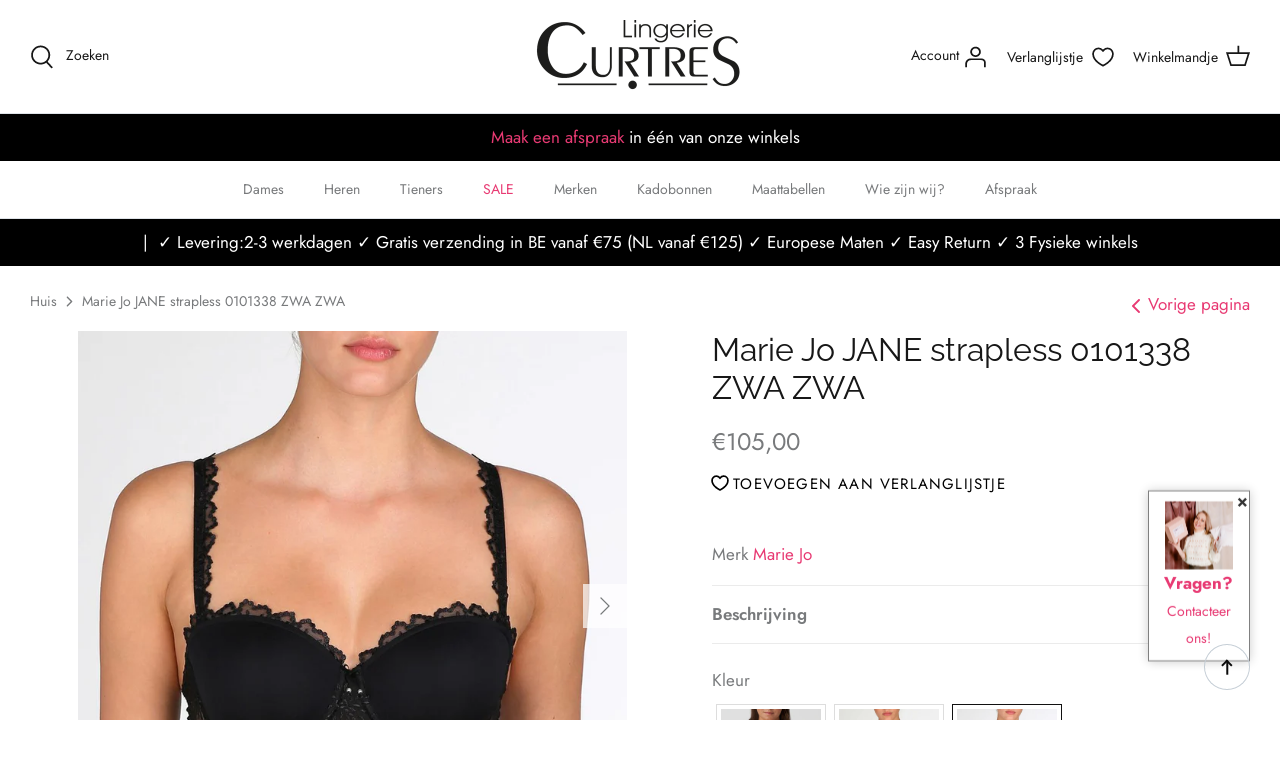

--- FILE ---
content_type: text/html; charset=utf-8
request_url: https://curtres.be/products/marie-jo-jane-strapless-0101338-zwa-zwa
body_size: 70494
content:
<!DOCTYPE html>
<html lang="nl">
<head>
	<script id="pandectes-rules">   /* PANDECTES-GDPR: DO NOT MODIFY AUTO GENERATED CODE OF THIS SCRIPT */      window.PandectesSettings = {"store":{"id":60141928683,"plan":"basic","theme":"Kopie van Symmetry (App: Wishlist King)","primaryLocale":"nl","adminMode":false,"headless":false,"storefrontRootDomain":"","checkoutRootDomain":"","storefrontAccessToken":""},"tsPublished":1741622335,"declaration":{"declDays":"","declName":"","declPath":"","declType":"","isActive":false,"showType":true,"declHours":"","declYears":"","declDomain":"","declMonths":"","declMinutes":"","declPurpose":"","declSeconds":"","declSession":"","showPurpose":false,"declProvider":"","showProvider":true,"declIntroText":"","declRetention":"","declFirstParty":"","declThirdParty":"","showDateGenerated":true},"language":{"unpublished":[],"languageMode":"Single","fallbackLanguage":"nl","languageDetection":"locale","languagesSupported":[]},"texts":{"managed":{"headerText":{"nl":"Wij respecteren uw privacy"},"consentText":{"nl":"Deze website maakt gebruik van cookies om u de beste ervaring te bieden."},"linkText":{"nl":"Kom meer te weten"},"imprintText":{"nl":"Afdruk"},"allowButtonText":{"nl":"Aanvaarden"},"denyButtonText":{"nl":"Afwijzen"},"dismissButtonText":{"nl":"OK"},"leaveSiteButtonText":{"nl":"Verlaat deze site"},"preferencesButtonText":{"nl":"Voorkeuren"},"cookiePolicyText":{"nl":"Cookie beleid"},"preferencesPopupTitleText":{"nl":"Toestemmingsvoorkeuren beheren"},"preferencesPopupIntroText":{"nl":"We gebruiken cookies om de functionaliteit van de website te optimaliseren, de prestaties te analyseren en u een gepersonaliseerde ervaring te bieden. Sommige cookies zijn essentieel om de website correct te laten werken en functioneren. Die cookies kunnen niet worden uitgeschakeld. In dit venster kunt u uw voorkeur voor cookies beheren."},"preferencesPopupSaveButtonText":{"nl":"Voorkeuren opslaan"},"preferencesPopupCloseButtonText":{"nl":"Sluiten"},"preferencesPopupAcceptAllButtonText":{"nl":"Accepteer alles"},"preferencesPopupRejectAllButtonText":{"nl":"Alles afwijzen"},"cookiesDetailsText":{"nl":"Cookiegegevens"},"preferencesPopupAlwaysAllowedText":{"nl":"altijd toegestaan"},"accessSectionParagraphText":{"nl":"U heeft te allen tijde het recht om uw gegevens in te zien."},"accessSectionTitleText":{"nl":"Gegevensportabiliteit"},"accessSectionAccountInfoActionText":{"nl":"Persoonlijke gegevens"},"accessSectionDownloadReportActionText":{"nl":"Download alles"},"accessSectionGDPRRequestsActionText":{"nl":"Verzoeken van betrokkenen"},"accessSectionOrdersRecordsActionText":{"nl":"Bestellingen"},"rectificationSectionParagraphText":{"nl":"U hebt het recht om te vragen dat uw gegevens worden bijgewerkt wanneer u dat nodig acht."},"rectificationSectionTitleText":{"nl":"Gegevens rectificatie"},"rectificationCommentPlaceholder":{"nl":"Beschrijf wat u wilt bijwerken"},"rectificationCommentValidationError":{"nl":"Commentaar is verplicht"},"rectificationSectionEditAccountActionText":{"nl":"Vraag een update aan"},"erasureSectionTitleText":{"nl":"Recht om vergeten te worden"},"erasureSectionParagraphText":{"nl":"U heeft het recht om al uw gegevens te laten wissen. Daarna heeft u geen toegang meer tot uw account."},"erasureSectionRequestDeletionActionText":{"nl":"Verzoek om verwijdering van persoonlijke gegevens"},"consentDate":{"nl":"Toestemmingsdatum"},"consentId":{"nl":"Toestemmings-ID"},"consentSectionChangeConsentActionText":{"nl":"Wijzig de toestemmingsvoorkeur"},"consentSectionConsentedText":{"nl":"U heeft ingestemd met het cookiebeleid van deze website op:"},"consentSectionNoConsentText":{"nl":"U heeft niet ingestemd met het cookiebeleid van deze website."},"consentSectionTitleText":{"nl":"Uw toestemming voor cookies"},"consentStatus":{"nl":"Toestemmingsvoorkeur"},"confirmationFailureMessage":{"nl":"Uw verzoek is niet geverifieerd. Probeer het opnieuw en als het probleem aanhoudt, neem dan contact op met de winkeleigenaar voor hulp"},"confirmationFailureTitle":{"nl":"Er is een probleem opgetreden"},"confirmationSuccessMessage":{"nl":"We zullen spoedig contact met u opnemen over uw verzoek."},"confirmationSuccessTitle":{"nl":"Uw verzoek is geverifieerd"},"guestsSupportEmailFailureMessage":{"nl":"Uw verzoek is niet ingediend. Probeer het opnieuw en als het probleem aanhoudt, neem dan contact op met de winkeleigenaar voor hulp."},"guestsSupportEmailFailureTitle":{"nl":"Er is een probleem opgetreden"},"guestsSupportEmailPlaceholder":{"nl":"E-mailadres"},"guestsSupportEmailSuccessMessage":{"nl":"Als je bent geregistreerd als klant van deze winkel, ontvang je binnenkort een e-mail met instructies over hoe je verder kunt gaan."},"guestsSupportEmailSuccessTitle":{"nl":"dankjewel voor je aanvraag"},"guestsSupportEmailValidationError":{"nl":"E-mail is niet geldig"},"guestsSupportInfoText":{"nl":"Log in met uw klantaccount om verder te gaan."},"submitButton":{"nl":"Indienen"},"submittingButton":{"nl":"Verzenden..."},"cancelButton":{"nl":"Annuleren"},"declIntroText":{"nl":"We gebruiken cookies om de functionaliteit van de website te optimaliseren, de prestaties te analyseren en u een gepersonaliseerde ervaring te bieden. Sommige cookies zijn essentieel om de website goed te laten werken en correct te laten functioneren. Die cookies kunnen niet worden uitgeschakeld. In dit venster kunt u uw voorkeur voor cookies beheren."},"declName":{"nl":"Naam"},"declPurpose":{"nl":"Doel"},"declType":{"nl":"Type"},"declRetention":{"nl":"Behoud"},"declProvider":{"nl":"Aanbieder"},"declFirstParty":{"nl":"Directe"},"declThirdParty":{"nl":"Derde partij"},"declSeconds":{"nl":"seconden"},"declMinutes":{"nl":"minuten"},"declHours":{"nl":"uur"},"declDays":{"nl":"dagen"},"declMonths":{"nl":"maanden"},"declYears":{"nl":"jaren"},"declSession":{"nl":"Sessie"},"declDomain":{"nl":"Domein"},"declPath":{"nl":"Pad"}},"categories":{"strictlyNecessaryCookiesTitleText":{"nl":"Strikt noodzakelijke cookies"},"strictlyNecessaryCookiesDescriptionText":{"nl":"Deze cookies zijn essentieel om u in staat te stellen door de website te navigeren en de functies ervan te gebruiken, zoals toegang tot beveiligde delen van de website. Zonder deze cookies kan de website niet goed functioneren."},"functionalityCookiesTitleText":{"nl":"Functionele cookies"},"functionalityCookiesDescriptionText":{"nl":"Deze cookies stellen de site in staat om verbeterde functionaliteit en personalisatie te bieden. Ze kunnen worden ingesteld door ons of door externe providers wiens diensten we aan onze pagina's hebben toegevoegd. Als u deze cookies niet toestaat, werken sommige of al deze diensten mogelijk niet correct."},"performanceCookiesTitleText":{"nl":"Prestatiecookies"},"performanceCookiesDescriptionText":{"nl":"Deze cookies stellen ons in staat om de prestaties van onze website te monitoren en te verbeteren. Ze stellen ons bijvoorbeeld in staat om bezoeken te tellen, verkeersbronnen te identificeren en te zien welke delen van de site het populairst zijn."},"targetingCookiesTitleText":{"nl":"Targeting-cookies"},"targetingCookiesDescriptionText":{"nl":"Deze cookies kunnen via onze site worden geplaatst door onze advertentiepartners. Ze kunnen door die bedrijven worden gebruikt om een profiel van uw interesses op te bouwen en u relevante advertenties op andere sites te tonen. Ze slaan geen directe persoonlijke informatie op, maar zijn gebaseerd op de unieke identificatie van uw browser en internetapparaat. Als je deze cookies niet toestaat, krijg je minder gerichte advertenties te zien."},"unclassifiedCookiesTitleText":{"nl":"Niet-geclassificeerde cookies"},"unclassifiedCookiesDescriptionText":{"nl":"Niet-geclassificeerde cookies zijn cookies die we aan het classificeren zijn, samen met de aanbieders van individuele cookies."}},"auto":{}},"library":{"previewMode":false,"fadeInTimeout":0,"defaultBlocked":7,"showLink":true,"showImprintLink":false,"showGoogleLink":false,"enabled":true,"cookie":{"expiryDays":365,"secure":true,"domain":""},"dismissOnScroll":false,"dismissOnWindowClick":false,"dismissOnTimeout":false,"palette":{"popup":{"background":"#FFFFFF","backgroundForCalculations":{"a":1,"b":255,"g":255,"r":255},"text":"#000000"},"button":{"background":"transparent","backgroundForCalculations":{"a":1,"b":255,"g":255,"r":255},"text":"#000000","textForCalculation":{"a":1,"b":0,"g":0,"r":0},"border":"#000000"}},"content":{"href":"/policies/privacy-policy","imprintHref":"","close":"&#10005;","target":"","logo":"<img class=\"cc-banner-logo\" style=\"max-height: 40px;\" src=\"https://curtres-lingerie.myshopify.com/cdn/shop/files/pandectes-banner-logo.png\" alt=\"logo\" />"},"window":"<div role=\"dialog\" aria-live=\"polite\" aria-label=\"cookieconsent\" aria-describedby=\"cookieconsent:desc\" id=\"pandectes-banner\" class=\"cc-window-wrapper cc-top-wrapper\"><div class=\"pd-cookie-banner-window cc-window {{classes}}\"><!--googleoff: all-->{{children}}<!--googleon: all--></div></div>","compliance":{"opt-both":"<div class=\"cc-compliance cc-highlight\">{{deny}}{{allow}}</div>"},"type":"opt-both","layouts":{"basic":"{{logo}}{{messagelink}}{{compliance}}{{close}}"},"position":"top","theme":"wired","revokable":true,"animateRevokable":false,"revokableReset":false,"revokableLogoUrl":"https://curtres-lingerie.myshopify.com/cdn/shop/files/pandectes-reopen-logo.png","revokablePlacement":"bottom-left","revokableMarginHorizontal":15,"revokableMarginVertical":15,"static":false,"autoAttach":true,"hasTransition":true,"blacklistPage":[""],"elements":{"close":"<button aria-label=\"dismiss cookie message\" type=\"button\" tabindex=\"0\" class=\"cc-close\">{{close}}</button>","dismiss":"<button aria-label=\"dismiss cookie message\" type=\"button\" tabindex=\"0\" class=\"cc-btn cc-btn-decision cc-dismiss\">{{dismiss}}</button>","allow":"<button aria-label=\"allow cookies\" type=\"button\" tabindex=\"0\" class=\"cc-btn cc-btn-decision cc-allow\">{{allow}}</button>","deny":"<button aria-label=\"deny cookies\" type=\"button\" tabindex=\"0\" class=\"cc-btn cc-btn-decision cc-deny\">{{deny}}</button>","preferences":"<button aria-label=\"settings cookies\" tabindex=\"0\" type=\"button\" class=\"cc-btn cc-settings\" onclick=\"Pandectes.fn.openPreferences()\">{{preferences}}</button>"}},"geolocation":{"auOnly":false,"brOnly":false,"caOnly":false,"chOnly":false,"euOnly":false,"jpOnly":false,"nzOnly":false,"thOnly":false,"zaOnly":false,"canadaOnly":false,"globalVisibility":true},"dsr":{"guestsSupport":false,"accessSectionDownloadReportAuto":false},"banner":{"resetTs":1741622269,"extraCss":"        .cc-banner-logo {max-width: 24em!important;}    @media(min-width: 768px) {.cc-window.cc-floating{max-width: 24em!important;width: 24em!important;}}    .cc-message, .pd-cookie-banner-window .cc-header, .cc-logo {text-align: left}    .cc-window-wrapper{z-index: 2147483647;}    .cc-window{z-index: 2147483647;font-family: inherit;}    .pd-cookie-banner-window .cc-header{font-family: inherit;}    .pd-cp-ui{font-family: inherit; background-color: #FFFFFF;color:#000000;}    button.pd-cp-btn, a.pd-cp-btn{}    input + .pd-cp-preferences-slider{background-color: rgba(0, 0, 0, 0.3)}    .pd-cp-scrolling-section::-webkit-scrollbar{background-color: rgba(0, 0, 0, 0.3)}    input:checked + .pd-cp-preferences-slider{background-color: rgba(0, 0, 0, 1)}    .pd-cp-scrolling-section::-webkit-scrollbar-thumb {background-color: rgba(0, 0, 0, 1)}    .pd-cp-ui-close{color:#000000;}    .pd-cp-preferences-slider:before{background-color: #FFFFFF}    .pd-cp-title:before {border-color: #000000!important}    .pd-cp-preferences-slider{background-color:#000000}    .pd-cp-toggle{color:#000000!important}    @media(max-width:699px) {.pd-cp-ui-close-top svg {fill: #000000}}    .pd-cp-toggle:hover,.pd-cp-toggle:visited,.pd-cp-toggle:active{color:#000000!important}    .pd-cookie-banner-window {box-shadow: 0 0 18px rgb(0 0 0 / 20%);}  ","customJavascript":{"useButtons":true},"showPoweredBy":false,"logoHeight":40,"revokableTrigger":false,"hybridStrict":false,"cookiesBlockedByDefault":"7","isActive":false,"implicitSavePreferences":false,"cookieIcon":false,"blockBots":false,"showCookiesDetails":true,"hasTransition":true,"blockingPage":false,"showOnlyLandingPage":false,"leaveSiteUrl":"https://pandectes.io","linkRespectStoreLang":false},"cookies":{"0":[{"name":"secure_customer_sig","type":"http","domain":"curtres.be","path":"/","provider":"Shopify","firstParty":true,"retention":"1 year(s)","expires":1,"unit":"declYears","purpose":{"nl":"Gebruikt in verband met klantenlogin."}},{"name":"cart_currency","type":"http","domain":"curtres.be","path":"/","provider":"Shopify","firstParty":true,"retention":"2 week(s)","expires":2,"unit":"declWeeks","purpose":{"nl":"De cookie is nodig voor de veilige betaal- en betaalfunctie op de website. Deze functie wordt geleverd door shopify.com."}},{"name":"_tracking_consent","type":"http","domain":".curtres.be","path":"/","provider":"Shopify","firstParty":true,"retention":"1 year(s)","expires":1,"unit":"declYears","purpose":{"nl":"Voorkeuren volgen."}},{"name":"localization","type":"http","domain":"curtres.be","path":"/","provider":"Shopify","firstParty":true,"retention":"1 year(s)","expires":1,"unit":"declYears","purpose":{"nl":"Shopify-winkellokalisatie"}},{"name":"keep_alive","type":"http","domain":"curtres.be","path":"/","provider":"Shopify","firstParty":true,"retention":"30 minute(s)","expires":30,"unit":"declMinutes","purpose":{"nl":"Gebruikt in verband met lokalisatie van kopers."}},{"name":"_shopify_essential","type":"http","domain":"shopify.com","path":"/60141928683","provider":"Shopify","firstParty":false,"retention":"1 year(s)","expires":1,"unit":"declYears","purpose":{"nl":"Gebruikt op de accountpagina."}},{"name":"_pandectes_gdpr","type":"http","domain":".curtres.be","path":"/","provider":"Pandectes","firstParty":true,"retention":"1 year(s)","expires":1,"unit":"declYears","purpose":{"nl":"Gebruikt voor de functionaliteit van de banner voor toestemming voor cookies."}},{"name":"auth_state_*","type":"http","domain":"shopify.com","path":"/60141928683/account","provider":"Shopify","firstParty":false,"retention":"25 minute(s)","expires":25,"unit":"declMinutes","purpose":{"nl":""}},{"name":"customer_account_locale","type":"http","domain":"shopify.com","path":"/60141928683","provider":"Shopify","firstParty":false,"retention":"1 year(s)","expires":1,"unit":"declYears","purpose":{"nl":"Used to keep track of a customer account locale when a redirection occurs from checkout or the storefront to customer accounts."}}],"1":[],"2":[{"name":"_orig_referrer","type":"http","domain":".curtres.be","path":"/","provider":"Shopify","firstParty":true,"retention":"2 week(s)","expires":2,"unit":"declWeeks","purpose":{"nl":"Volgt bestemmingspagina's."}},{"name":"_landing_page","type":"http","domain":".curtres.be","path":"/","provider":"Shopify","firstParty":true,"retention":"2 week(s)","expires":2,"unit":"declWeeks","purpose":{"nl":"Volgt bestemmingspagina's."}},{"name":"_shopify_s","type":"http","domain":".curtres.be","path":"/","provider":"Shopify","firstParty":true,"retention":"30 minute(s)","expires":30,"unit":"declMinutes","purpose":{"nl":"Shopify-analyses."}},{"name":"_shopify_sa_t","type":"http","domain":".curtres.be","path":"/","provider":"Shopify","firstParty":true,"retention":"30 minute(s)","expires":30,"unit":"declMinutes","purpose":{"nl":"Shopify-analyses met betrekking tot marketing en verwijzingen."}},{"name":"_shopify_y","type":"http","domain":".curtres.be","path":"/","provider":"Shopify","firstParty":true,"retention":"1 year(s)","expires":1,"unit":"declYears","purpose":{"nl":"Shopify-analyses."}},{"name":"_gid","type":"http","domain":".curtres.be","path":"/","provider":"Google","firstParty":true,"retention":"1 day(s)","expires":1,"unit":"declDays","purpose":{"nl":"Cookie wordt geplaatst door Google Analytics om paginaweergaven te tellen en bij te houden."}},{"name":"_shopify_sa_p","type":"http","domain":".curtres.be","path":"/","provider":"Shopify","firstParty":true,"retention":"30 minute(s)","expires":30,"unit":"declMinutes","purpose":{"nl":"Shopify-analyses met betrekking tot marketing en verwijzingen."}},{"name":"snize-recommendation","type":"http","domain":"curtres.be","path":"/","provider":"Searchanise","firstParty":true,"retention":"Session","expires":-55,"unit":"declYears","purpose":{"nl":"Wordt gebruikt om de interactie van een gebruiker met de winkelproducten te volgen, zodat de website u relevante producten kan laten zien."}},{"name":"_ga","type":"http","domain":".curtres.be","path":"/","provider":"Google","firstParty":true,"retention":"1 year(s)","expires":1,"unit":"declYears","purpose":{"nl":"Cookie is ingesteld door Google Analytics met onbekende functionaliteit"}},{"name":"_clck","type":"http","domain":".curtres.be","path":"/","provider":"Microsoft","firstParty":true,"retention":"1 year(s)","expires":1,"unit":"declYears","purpose":{"nl":"Gebruikt door Microsoft Clarity om een unieke gebruikers-ID op te slaan."}},{"name":"_shopify_s","type":"http","domain":"be","path":"/","provider":"Shopify","firstParty":false,"retention":"Session","expires":1,"unit":"declSeconds","purpose":{"nl":"Shopify-analyses."}},{"name":"_clsk","type":"http","domain":".curtres.be","path":"/","provider":"Microsoft","firstParty":true,"retention":"1 day(s)","expires":1,"unit":"declDays","purpose":{"nl":"Gebruikt door Microsoft Clarity om een unieke gebruikers-ID op te slaan."}},{"name":"_gat_*","type":"http","domain":".curtres.be","path":"/","provider":"Google","firstParty":true,"retention":"1 minute(s)","expires":1,"unit":"declMinutes","purpose":{"nl":""}},{"name":"_ga_*","type":"http","domain":".curtres.be","path":"/","provider":"Google","firstParty":true,"retention":"1 year(s)","expires":1,"unit":"declYears","purpose":{"nl":""}}],"4":[{"name":"_gcl_au","type":"http","domain":".curtres.be","path":"/","provider":"Google","firstParty":true,"retention":"3 month(s)","expires":3,"unit":"declMonths","purpose":{"nl":"Cookie wordt geplaatst door Google Tag Manager om conversies bij te houden."}},{"name":"_fbp","type":"http","domain":".curtres.be","path":"/","provider":"Facebook","firstParty":true,"retention":"3 month(s)","expires":3,"unit":"declMonths","purpose":{"nl":"Cookie wordt door Facebook geplaatst om bezoeken aan websites bij te houden."}},{"name":"_pin_unauth","type":"http","domain":".curtres.be","path":"/","provider":"Pinterest","firstParty":true,"retention":"1 year(s)","expires":1,"unit":"declYears","purpose":{"nl":"Wordt gebruikt om acties te groeperen voor gebruikers die niet kunnen worden geïdentificeerd door Pinterest."}}],"8":[{"name":"docapp-coupon","type":"http","domain":"curtres.be","path":"/","provider":"Unknown","firstParty":true,"retention":"1 day(s)","expires":1,"unit":"declDays","purpose":{"nl":""}},{"name":"wpm-test-cookie","type":"http","domain":"be","path":"/","provider":"Unknown","firstParty":false,"retention":"Session","expires":1,"unit":"declSeconds","purpose":{"nl":""}},{"name":"wpm-test-cookie","type":"http","domain":"curtres.be","path":"/","provider":"Unknown","firstParty":true,"retention":"Session","expires":1,"unit":"declSeconds","purpose":{"nl":""}}]},"blocker":{"isActive":false,"googleConsentMode":{"id":"","analyticsId":"","adwordsId":"","isActive":false,"adStorageCategory":4,"analyticsStorageCategory":2,"personalizationStorageCategory":1,"functionalityStorageCategory":1,"customEvent":false,"securityStorageCategory":0,"redactData":false,"urlPassthrough":false,"dataLayerProperty":"dataLayer","waitForUpdate":500,"useNativeChannel":false},"facebookPixel":{"id":"","isActive":false,"ldu":false},"microsoft":{"isActive":false,"uetTags":""},"rakuten":{"isActive":false,"cmp":false,"ccpa":false},"klaviyoIsActive":false,"gpcIsActive":true,"defaultBlocked":7,"patterns":{"whiteList":[],"blackList":{"1":[],"2":[],"4":[],"8":[]},"iframesWhiteList":[],"iframesBlackList":{"1":[],"2":[],"4":[],"8":[]},"beaconsWhiteList":[],"beaconsBlackList":{"1":[],"2":[],"4":[],"8":[]}}}}      !function(){"use strict";window.PandectesRules=window.PandectesRules||{},window.PandectesRules.manualBlacklist={1:[],2:[],4:[]},window.PandectesRules.blacklistedIFrames={1:[],2:[],4:[]},window.PandectesRules.blacklistedCss={1:[],2:[],4:[]},window.PandectesRules.blacklistedBeacons={1:[],2:[],4:[]};var e="javascript/blocked";function t(e){return new RegExp(e.replace(/[/\\.+?$()]/g,"\\$&").replace("*","(.*)"))}var n=function(e){var t=arguments.length>1&&void 0!==arguments[1]?arguments[1]:"log";new URLSearchParams(window.location.search).get("log")&&console[t]("PandectesRules: ".concat(e))};function a(e){var t=document.createElement("script");t.async=!0,t.src=e,document.head.appendChild(t)}function r(e,t){var n=Object.keys(e);if(Object.getOwnPropertySymbols){var a=Object.getOwnPropertySymbols(e);t&&(a=a.filter((function(t){return Object.getOwnPropertyDescriptor(e,t).enumerable}))),n.push.apply(n,a)}return n}function o(e){for(var t=1;t<arguments.length;t++){var n=null!=arguments[t]?arguments[t]:{};t%2?r(Object(n),!0).forEach((function(t){s(e,t,n[t])})):Object.getOwnPropertyDescriptors?Object.defineProperties(e,Object.getOwnPropertyDescriptors(n)):r(Object(n)).forEach((function(t){Object.defineProperty(e,t,Object.getOwnPropertyDescriptor(n,t))}))}return e}function i(e){var t=function(e,t){if("object"!=typeof e||!e)return e;var n=e[Symbol.toPrimitive];if(void 0!==n){var a=n.call(e,t||"default");if("object"!=typeof a)return a;throw new TypeError("@@toPrimitive must return a primitive value.")}return("string"===t?String:Number)(e)}(e,"string");return"symbol"==typeof t?t:t+""}function s(e,t,n){return(t=i(t))in e?Object.defineProperty(e,t,{value:n,enumerable:!0,configurable:!0,writable:!0}):e[t]=n,e}function c(e,t){return function(e){if(Array.isArray(e))return e}(e)||function(e,t){var n=null==e?null:"undefined"!=typeof Symbol&&e[Symbol.iterator]||e["@@iterator"];if(null!=n){var a,r,o,i,s=[],c=!0,l=!1;try{if(o=(n=n.call(e)).next,0===t){if(Object(n)!==n)return;c=!1}else for(;!(c=(a=o.call(n)).done)&&(s.push(a.value),s.length!==t);c=!0);}catch(e){l=!0,r=e}finally{try{if(!c&&null!=n.return&&(i=n.return(),Object(i)!==i))return}finally{if(l)throw r}}return s}}(e,t)||d(e,t)||function(){throw new TypeError("Invalid attempt to destructure non-iterable instance.\nIn order to be iterable, non-array objects must have a [Symbol.iterator]() method.")}()}function l(e){return function(e){if(Array.isArray(e))return u(e)}(e)||function(e){if("undefined"!=typeof Symbol&&null!=e[Symbol.iterator]||null!=e["@@iterator"])return Array.from(e)}(e)||d(e)||function(){throw new TypeError("Invalid attempt to spread non-iterable instance.\nIn order to be iterable, non-array objects must have a [Symbol.iterator]() method.")}()}function d(e,t){if(e){if("string"==typeof e)return u(e,t);var n=Object.prototype.toString.call(e).slice(8,-1);return"Object"===n&&e.constructor&&(n=e.constructor.name),"Map"===n||"Set"===n?Array.from(e):"Arguments"===n||/^(?:Ui|I)nt(?:8|16|32)(?:Clamped)?Array$/.test(n)?u(e,t):void 0}}function u(e,t){(null==t||t>e.length)&&(t=e.length);for(var n=0,a=new Array(t);n<t;n++)a[n]=e[n];return a}var f=window.PandectesRulesSettings||window.PandectesSettings,g=!(void 0===window.dataLayer||!Array.isArray(window.dataLayer)||!window.dataLayer.some((function(e){return"pandectes_full_scan"===e.event}))),p=function(){var e,t=arguments.length>0&&void 0!==arguments[0]?arguments[0]:"_pandectes_gdpr",n=("; "+document.cookie).split("; "+t+"=");if(n.length<2)e={};else{var a=n.pop().split(";");e=window.atob(a.shift())}var r=function(e){try{return JSON.parse(e)}catch(e){return!1}}(e);return!1!==r?r:e}(),h=f.banner.isActive,y=f.blocker,w=y.defaultBlocked,v=y.patterns,m=p&&null!==p.preferences&&void 0!==p.preferences?p.preferences:null,b=g?0:h?null===m?w:m:0,k={1:!(1&b),2:!(2&b),4:!(4&b)},_=v.blackList,S=v.whiteList,L=v.iframesBlackList,C=v.iframesWhiteList,A=v.beaconsBlackList,P=v.beaconsWhiteList,O={blackList:[],whiteList:[],iframesBlackList:{1:[],2:[],4:[],8:[]},iframesWhiteList:[],beaconsBlackList:{1:[],2:[],4:[],8:[]},beaconsWhiteList:[]};[1,2,4].map((function(e){var n;k[e]||((n=O.blackList).push.apply(n,l(_[e].length?_[e].map(t):[])),O.iframesBlackList[e]=L[e].length?L[e].map(t):[],O.beaconsBlackList[e]=A[e].length?A[e].map(t):[])})),O.whiteList=S.length?S.map(t):[],O.iframesWhiteList=C.length?C.map(t):[],O.beaconsWhiteList=P.length?P.map(t):[];var E={scripts:[],iframes:{1:[],2:[],4:[]},beacons:{1:[],2:[],4:[]},css:{1:[],2:[],4:[]}},I=function(t,n){return t&&(!n||n!==e)&&(!O.blackList||O.blackList.some((function(e){return e.test(t)})))&&(!O.whiteList||O.whiteList.every((function(e){return!e.test(t)})))},B=function(e,t){var n=O.iframesBlackList[t],a=O.iframesWhiteList;return e&&(!n||n.some((function(t){return t.test(e)})))&&(!a||a.every((function(t){return!t.test(e)})))},j=function(e,t){var n=O.beaconsBlackList[t],a=O.beaconsWhiteList;return e&&(!n||n.some((function(t){return t.test(e)})))&&(!a||a.every((function(t){return!t.test(e)})))},T=new MutationObserver((function(e){for(var t=0;t<e.length;t++)for(var n=e[t].addedNodes,a=0;a<n.length;a++){var r=n[a],o=r.dataset&&r.dataset.cookiecategory;if(1===r.nodeType&&"LINK"===r.tagName){var i=r.dataset&&r.dataset.href;if(i&&o)switch(o){case"functionality":case"C0001":E.css[1].push(i);break;case"performance":case"C0002":E.css[2].push(i);break;case"targeting":case"C0003":E.css[4].push(i)}}}})),R=new MutationObserver((function(t){for(var a=0;a<t.length;a++)for(var r=t[a].addedNodes,o=function(){var t=r[i],a=t.src||t.dataset&&t.dataset.src,o=t.dataset&&t.dataset.cookiecategory;if(1===t.nodeType&&"IFRAME"===t.tagName){if(a){var s=!1;B(a,1)||"functionality"===o||"C0001"===o?(s=!0,E.iframes[1].push(a)):B(a,2)||"performance"===o||"C0002"===o?(s=!0,E.iframes[2].push(a)):(B(a,4)||"targeting"===o||"C0003"===o)&&(s=!0,E.iframes[4].push(a)),s&&(t.removeAttribute("src"),t.setAttribute("data-src",a))}}else if(1===t.nodeType&&"IMG"===t.tagName){if(a){var c=!1;j(a,1)?(c=!0,E.beacons[1].push(a)):j(a,2)?(c=!0,E.beacons[2].push(a)):j(a,4)&&(c=!0,E.beacons[4].push(a)),c&&(t.removeAttribute("src"),t.setAttribute("data-src",a))}}else if(1===t.nodeType&&"SCRIPT"===t.tagName){var l=t.type,d=!1;if(I(a,l)?(n("rule blocked: ".concat(a)),d=!0):a&&o?n("manually blocked @ ".concat(o,": ").concat(a)):o&&n("manually blocked @ ".concat(o,": inline code")),d){E.scripts.push([t,l]),t.type=e;t.addEventListener("beforescriptexecute",(function n(a){t.getAttribute("type")===e&&a.preventDefault(),t.removeEventListener("beforescriptexecute",n)})),t.parentElement&&t.parentElement.removeChild(t)}}},i=0;i<r.length;i++)o()})),D=document.createElement,N={src:Object.getOwnPropertyDescriptor(HTMLScriptElement.prototype,"src"),type:Object.getOwnPropertyDescriptor(HTMLScriptElement.prototype,"type")};window.PandectesRules.unblockCss=function(e){var t=E.css[e]||[];t.length&&n("Unblocking CSS for ".concat(e)),t.forEach((function(e){var t=document.querySelector('link[data-href^="'.concat(e,'"]'));t.removeAttribute("data-href"),t.href=e})),E.css[e]=[]},window.PandectesRules.unblockIFrames=function(e){var t=E.iframes[e]||[];t.length&&n("Unblocking IFrames for ".concat(e)),O.iframesBlackList[e]=[],t.forEach((function(e){var t=document.querySelector('iframe[data-src^="'.concat(e,'"]'));t.removeAttribute("data-src"),t.src=e})),E.iframes[e]=[]},window.PandectesRules.unblockBeacons=function(e){var t=E.beacons[e]||[];t.length&&n("Unblocking Beacons for ".concat(e)),O.beaconsBlackList[e]=[],t.forEach((function(e){var t=document.querySelector('img[data-src^="'.concat(e,'"]'));t.removeAttribute("data-src"),t.src=e})),E.beacons[e]=[]},window.PandectesRules.unblockInlineScripts=function(e){var t=1===e?"functionality":2===e?"performance":"targeting",a=document.querySelectorAll('script[type="javascript/blocked"][data-cookiecategory="'.concat(t,'"]'));n("unblockInlineScripts: ".concat(a.length," in ").concat(t)),a.forEach((function(e){var t=document.createElement("script");t.type="text/javascript",e.hasAttribute("src")?t.src=e.getAttribute("src"):t.textContent=e.textContent,document.head.appendChild(t),e.parentNode.removeChild(e)}))},window.PandectesRules.unblockInlineCss=function(e){var t=1===e?"functionality":2===e?"performance":"targeting",a=document.querySelectorAll('link[data-cookiecategory="'.concat(t,'"]'));n("unblockInlineCss: ".concat(a.length," in ").concat(t)),a.forEach((function(e){e.href=e.getAttribute("data-href")}))},window.PandectesRules.unblock=function(e){e.length<1?(O.blackList=[],O.whiteList=[],O.iframesBlackList=[],O.iframesWhiteList=[]):(O.blackList&&(O.blackList=O.blackList.filter((function(t){return e.every((function(e){return"string"==typeof e?!t.test(e):e instanceof RegExp?t.toString()!==e.toString():void 0}))}))),O.whiteList&&(O.whiteList=[].concat(l(O.whiteList),l(e.map((function(e){if("string"==typeof e){var n=".*"+t(e)+".*";if(O.whiteList.every((function(e){return e.toString()!==n.toString()})))return new RegExp(n)}else if(e instanceof RegExp&&O.whiteList.every((function(t){return t.toString()!==e.toString()})))return e;return null})).filter(Boolean)))));var a=0;l(E.scripts).forEach((function(e,t){var n=c(e,2),r=n[0],o=n[1];if(function(e){var t=e.getAttribute("src");return O.blackList&&O.blackList.every((function(e){return!e.test(t)}))||O.whiteList&&O.whiteList.some((function(e){return e.test(t)}))}(r)){for(var i=document.createElement("script"),s=0;s<r.attributes.length;s++){var l=r.attributes[s];"src"!==l.name&&"type"!==l.name&&i.setAttribute(l.name,r.attributes[s].value)}i.setAttribute("src",r.src),i.setAttribute("type",o||"application/javascript"),document.head.appendChild(i),E.scripts.splice(t-a,1),a++}})),0==O.blackList.length&&0===O.iframesBlackList[1].length&&0===O.iframesBlackList[2].length&&0===O.iframesBlackList[4].length&&0===O.beaconsBlackList[1].length&&0===O.beaconsBlackList[2].length&&0===O.beaconsBlackList[4].length&&(n("Disconnecting observers"),R.disconnect(),T.disconnect())};var U=f.store,x=U.adminMode,z=U.headless,M=U.storefrontRootDomain,q=U.checkoutRootDomain,F=U.storefrontAccessToken,W=f.banner.isActive,H=f.blocker.defaultBlocked;W&&function(e){if(window.Shopify&&window.Shopify.customerPrivacy)e();else{var t=null;window.Shopify&&window.Shopify.loadFeatures&&window.Shopify.trackingConsent?e():t=setInterval((function(){window.Shopify&&window.Shopify.loadFeatures&&(clearInterval(t),window.Shopify.loadFeatures([{name:"consent-tracking-api",version:"0.1"}],(function(t){t?n("Shopify.customerPrivacy API - failed to load"):(n("shouldShowBanner() -> ".concat(window.Shopify.trackingConsent.shouldShowBanner()," | saleOfDataRegion() -> ").concat(window.Shopify.trackingConsent.saleOfDataRegion())),e())})))}),10)}}((function(){!function(){var e=window.Shopify.trackingConsent;if(!1!==e.shouldShowBanner()||null!==m||7!==H)try{var t=x&&!(window.Shopify&&window.Shopify.AdminBarInjector),a={preferences:!(1&b)||g||t,analytics:!(2&b)||g||t,marketing:!(4&b)||g||t};z&&(a.headlessStorefront=!0,a.storefrontRootDomain=null!=M&&M.length?M:window.location.hostname,a.checkoutRootDomain=null!=q&&q.length?q:"checkout.".concat(window.location.hostname),a.storefrontAccessToken=null!=F&&F.length?F:""),e.firstPartyMarketingAllowed()===a.marketing&&e.analyticsProcessingAllowed()===a.analytics&&e.preferencesProcessingAllowed()===a.preferences||e.setTrackingConsent(a,(function(e){e&&e.error?n("Shopify.customerPrivacy API - failed to setTrackingConsent"):n("setTrackingConsent(".concat(JSON.stringify(a),")"))}))}catch(e){n("Shopify.customerPrivacy API - exception")}}(),function(){if(z){var e=window.Shopify.trackingConsent,t=e.currentVisitorConsent();if(navigator.globalPrivacyControl&&""===t.sale_of_data){var a={sale_of_data:!1,headlessStorefront:!0};a.storefrontRootDomain=null!=M&&M.length?M:window.location.hostname,a.checkoutRootDomain=null!=q&&q.length?q:"checkout.".concat(window.location.hostname),a.storefrontAccessToken=null!=F&&F.length?F:"",e.setTrackingConsent(a,(function(e){e&&e.error?n("Shopify.customerPrivacy API - failed to setTrackingConsent({".concat(JSON.stringify(a),")")):n("setTrackingConsent(".concat(JSON.stringify(a),")"))}))}}}()}));var G=["AT","BE","BG","HR","CY","CZ","DK","EE","FI","FR","DE","GR","HU","IE","IT","LV","LT","LU","MT","NL","PL","PT","RO","SK","SI","ES","SE","GB","LI","NO","IS"],J=f.banner,V=J.isActive,K=J.hybridStrict,$=f.geolocation,Y=$.caOnly,Z=void 0!==Y&&Y,Q=$.euOnly,X=void 0!==Q&&Q,ee=$.brOnly,te=void 0!==ee&&ee,ne=$.jpOnly,ae=void 0!==ne&&ne,re=$.thOnly,oe=void 0!==re&&re,ie=$.chOnly,se=void 0!==ie&&ie,ce=$.zaOnly,le=void 0!==ce&&ce,de=$.canadaOnly,ue=void 0!==de&&de,fe=$.globalVisibility,ge=void 0===fe||fe,pe=f.blocker,he=pe.defaultBlocked,ye=void 0===he?7:he,we=pe.googleConsentMode,ve=we.isActive,me=we.customEvent,be=we.id,ke=void 0===be?"":be,_e=we.analyticsId,Se=void 0===_e?"":_e,Le=we.adwordsId,Ce=void 0===Le?"":Le,Ae=we.redactData,Pe=we.urlPassthrough,Oe=we.adStorageCategory,Ee=we.analyticsStorageCategory,Ie=we.functionalityStorageCategory,Be=we.personalizationStorageCategory,je=we.securityStorageCategory,Te=we.dataLayerProperty,Re=void 0===Te?"dataLayer":Te,De=we.waitForUpdate,Ne=void 0===De?0:De,Ue=we.useNativeChannel,xe=void 0!==Ue&&Ue;function ze(){window[Re].push(arguments)}window[Re]=window[Re]||[];var Me,qe,Fe={hasInitialized:!1,useNativeChannel:!1,ads_data_redaction:!1,url_passthrough:!1,data_layer_property:"dataLayer",storage:{ad_storage:"granted",ad_user_data:"granted",ad_personalization:"granted",analytics_storage:"granted",functionality_storage:"granted",personalization_storage:"granted",security_storage:"granted"}};if(V&&ve){var We=ye&Oe?"denied":"granted",He=ye&Ee?"denied":"granted",Ge=ye&Ie?"denied":"granted",Je=ye&Be?"denied":"granted",Ve=ye&je?"denied":"granted";Fe.hasInitialized=!0,Fe.useNativeChannel=xe,Fe.url_passthrough=Pe,Fe.ads_data_redaction="denied"===We&&Ae,Fe.storage.ad_storage=We,Fe.storage.ad_user_data=We,Fe.storage.ad_personalization=We,Fe.storage.analytics_storage=He,Fe.storage.functionality_storage=Ge,Fe.storage.personalization_storage=Je,Fe.storage.security_storage=Ve,Fe.data_layer_property=Re||"dataLayer",Fe.ads_data_redaction&&ze("set","ads_data_redaction",Fe.ads_data_redaction),Fe.url_passthrough&&ze("set","url_passthrough",Fe.url_passthrough),function(){!1===xe?console.log("Pandectes: Google Consent Mode (av2)"):console.log("Pandectes: Google Consent Mode (av2nc)");var e=b!==ye?{wait_for_update:Ne||500}:Ne?{wait_for_update:Ne}:{};ge&&!K?ze("consent","default",o(o({},Fe.storage),e)):(ze("consent","default",o(o(o({},Fe.storage),e),{},{region:[].concat(l(X||K?G:[]),l(Z&&!K?["US-CA","US-VA","US-CT","US-UT","US-CO"]:[]),l(te&&!K?["BR"]:[]),l(ae&&!K?["JP"]:[]),l(ue&&!K?["CA"]:[]),l(oe&&!K?["TH"]:[]),l(se&&!K?["CH"]:[]),l(le&&!K?["ZA"]:[]))})),ze("consent","default",{ad_storage:"granted",ad_user_data:"granted",ad_personalization:"granted",analytics_storage:"granted",functionality_storage:"granted",personalization_storage:"granted",security_storage:"granted"}));if(null!==m){var t=b&Oe?"denied":"granted",n=b&Ee?"denied":"granted",r=b&Ie?"denied":"granted",i=b&Be?"denied":"granted",s=b&je?"denied":"granted";Fe.storage.ad_storage=t,Fe.storage.ad_user_data=t,Fe.storage.ad_personalization=t,Fe.storage.analytics_storage=n,Fe.storage.functionality_storage=r,Fe.storage.personalization_storage=i,Fe.storage.security_storage=s,ze("consent","update",Fe.storage)}(ke.length||Se.length||Ce.length)&&(window[Fe.data_layer_property].push({"pandectes.start":(new Date).getTime(),event:"pandectes-rules.min.js"}),(Se.length||Ce.length)&&ze("js",new Date));var c="https://www.googletagmanager.com";if(ke.length){var d=ke.split(",");window[Fe.data_layer_property].push({"gtm.start":(new Date).getTime(),event:"gtm.js"});for(var u=0;u<d.length;u++){var f="dataLayer"!==Fe.data_layer_property?"&l=".concat(Fe.data_layer_property):"";a("".concat(c,"/gtm.js?id=").concat(d[u].trim()).concat(f))}}if(Se.length)for(var g=Se.split(","),p=0;p<g.length;p++){var h=g[p].trim();h.length&&(a("".concat(c,"/gtag/js?id=").concat(h)),ze("config",h,{send_page_view:!1}))}if(Ce.length)for(var y=Ce.split(","),w=0;w<y.length;w++){var v=y[w].trim();v.length&&(a("".concat(c,"/gtag/js?id=").concat(v)),ze("config",v,{allow_enhanced_conversions:!0}))}}()}V&&me&&(qe={event:"Pandectes_Consent_Update",pandectes_status:7===(Me=b)?"deny":0===Me?"allow":"mixed",pandectes_categories:{C0000:"allow",C0001:k[1]?"allow":"deny",C0002:k[2]?"allow":"deny",C0003:k[4]?"allow":"deny"}},window[Re].push(qe),null!==m&&function(e){if(window.Shopify&&window.Shopify.analytics)e();else{var t=null;window.Shopify&&window.Shopify.analytics?e():t=setInterval((function(){window.Shopify&&window.Shopify.analytics&&(clearInterval(t),e())}),10)}}((function(){window.Shopify.analytics.publish("Pandectes_Consent_Update",qe)})));var Ke=f.blocker,$e=Ke.klaviyoIsActive,Ye=Ke.googleConsentMode.adStorageCategory;$e&&window.addEventListener("PandectesEvent_OnConsent",(function(e){var t=e.detail.preferences;if(null!=t){var n=t&Ye?"denied":"granted";void 0!==window.klaviyo&&window.klaviyo.isIdentified()&&window.klaviyo.push(["identify",{ad_personalization:n,ad_user_data:n}])}})),f.banner.revokableTrigger&&(window.onload=function(){document.querySelectorAll('[href*="#reopenBanner"]').forEach((function(e){e.onclick=function(e){e.preventDefault(),console.log("will reopen"),window.Pandectes.fn.revokeConsent()}}))});var Ze=f.banner.isActive,Qe=f.blocker,Xe=Qe.defaultBlocked,et=void 0===Xe?7:Xe,tt=Qe.microsoft,nt=tt.isActive,at=tt.uetTags,rt=tt.dataLayerProperty,ot=void 0===rt?"uetq":rt,it={hasInitialized:!1,data_layer_property:"uetq",storage:{ad_storage:"granted"}};if(window[ot]=window[ot]||[],nt&&ft("_uetmsdns","1",365),Ze&&nt){var st=4&et?"denied":"granted";if(it.hasInitialized=!0,it.storage.ad_storage=st,window[ot].push("consent","default",it.storage),"granted"==st&&(ft("_uetmsdns","0",365),console.log("setting cookie")),null!==m){var ct=4&b?"denied":"granted";it.storage.ad_storage=ct,window[ot].push("consent","update",it.storage),"granted"===ct&&ft("_uetmsdns","0",365)}if(at.length)for(var lt=at.split(","),dt=0;dt<lt.length;dt++)lt[dt].trim().length&&ut(lt[dt])}function ut(e){var t=document.createElement("script");t.type="text/javascript",t.src="//bat.bing.com/bat.js",t.onload=function(){var t={ti:e};t.q=window.uetq,window.uetq=new UET(t),window.uetq.push("consent","default",{ad_storage:"denied"}),window[ot].push("pageLoad")},document.head.appendChild(t)}function ft(e,t,n){var a=new Date;a.setTime(a.getTime()+24*n*60*60*1e3);var r="expires="+a.toUTCString();document.cookie="".concat(e,"=").concat(t,"; ").concat(r,"; path=/; secure; samesite=strict")}window.PandectesRules.gcm=Fe;var gt=f.banner.isActive,pt=f.blocker.isActive;n("Prefs: ".concat(b," | Banner: ").concat(gt?"on":"off"," | Blocker: ").concat(pt?"on":"off"));var ht=null===m&&/\/checkouts\//.test(window.location.pathname);0!==b&&!1===g&&pt&&!ht&&(n("Blocker will execute"),document.createElement=function(){for(var t=arguments.length,n=new Array(t),a=0;a<t;a++)n[a]=arguments[a];if("script"!==n[0].toLowerCase())return D.bind?D.bind(document).apply(void 0,n):D;var r=D.bind(document).apply(void 0,n);try{Object.defineProperties(r,{src:o(o({},N.src),{},{set:function(t){I(t,r.type)&&N.type.set.call(this,e),N.src.set.call(this,t)}}),type:o(o({},N.type),{},{get:function(){var t=N.type.get.call(this);return t===e||I(this.src,t)?null:t},set:function(t){var n=I(r.src,r.type)?e:t;N.type.set.call(this,n)}})}),r.setAttribute=function(t,n){if("type"===t){var a=I(r.src,r.type)?e:n;N.type.set.call(r,a)}else"src"===t?(I(n,r.type)&&N.type.set.call(r,e),N.src.set.call(r,n)):HTMLScriptElement.prototype.setAttribute.call(r,t,n)}}catch(e){console.warn("Yett: unable to prevent script execution for script src ",r.src,".\n",'A likely cause would be because you are using a third-party browser extension that monkey patches the "document.createElement" function.')}return r},R.observe(document.documentElement,{childList:!0,subtree:!0}),T.observe(document.documentElement,{childList:!0,subtree:!0}))}();
</script>
<link rel="preload" as="image" href="/cdn/shop/files/borstbewust_oktober_2048_x_1024_px_16_optimized.png" />

	
	<!-- Added by AVADA SEO Suite -->
	

	<!-- /Added by AVADA SEO Suite -->
<!-- Google Tag Manager -->
<script>(function(w,d,s,l,i){w[l]=w[l]||[];w[l].push({'gtm.start':
new Date().getTime(),event:'gtm.js'});var f=d.getElementsByTagName(s)[0],
j=d.createElement(s),dl=l!='dataLayer'?'&l='+l:'';j.async=true;j.src=
'https://www.googletagmanager.com/gtm.js?id='+i+dl;f.parentNode.insertBefore(j,f);
})(window,document,'script','dataLayer','GTM-WKQFTSP');</script>
<!-- End Google Tag Manager -->
<!-- TAGinstall START -->
<script>
 (function(w) {  var first = document.getElementsByTagName('script')[0];  var script = document.createElement('script');  script.async = true;  script.src = 'https://gtm.taginstall.com/sites/4180e540ac33ec361328d04b7cb96fa12103aa6100e09e03d172258ea8fb100d/gtm-data-layer-108-210715340.js';  script.addEventListener ("load", function() {  function start() {    var allProducts = [];  var shopCurrency = 'EUR';  var collectionTitle = null;    var customer = {  customerType: 'guest'  };    var pageType = 'Product Page';  var searchPerformed = false;  var cart = {  "items": [],  "total": 0.0,  "currency": "EUR",  };  if (!w.__TAGinstall) {  console.error('Unable to initialize Easy Tag - GTM & Data Layer.');  return;  }  w.__TAGinstall.init({  shopCurrency, allProducts, collectionTitle, searchPerformed, pageType, customer, cartData: cart  });     var product = {  name: "Marie Jo JANE strapless 0101338 ZWA ZWA",  title: "Marie Jo JANE strapless 0101338 ZWA ZWA",  id: "5414787922908",  productId: "7755077484779",  variantId: "43036281077995",  handle: "marie-jo-jane-strapless-0101338-zwa-zwa",  price: "105.0",  image: "\/\/curtres.be\/cdn\/shop\/products\/MarieJoJANEstrapless0101338ZWAZWA__1_medium.jpeg?v=1657323014",  brand: "Marie Jo",  category: "","variants": [{  id: "43036281077995",  title: "70 \/ B",  sku: "5414787922908",  price: "105.0",  compareAtPrice: "0.0",  },{  id: "43036281209067",  title: "70 \/ C",  sku: "5414787922915",  price: "105.0",  compareAtPrice: "0.0",  },{  id: "43036281405675",  title: "70 \/ D",  sku: "5414787922922",  price: "105.0",  compareAtPrice: "0.0",  },{  id: "43036281635051",  title: "70 \/ E",  sku: "5414787922939",  price: "105.0",  compareAtPrice: "0.0",  },{  id: "43036281110763",  title: "75 \/ B",  sku: "5414787922946",  price: "105.0",  compareAtPrice: "0.0",  },{  id: "43036281241835",  title: "75 \/ C",  sku: "5414787922953",  price: "105.0",  compareAtPrice: "0.0",  },{  id: "43036281471211",  title: "75 \/ D",  sku: "5414787922960",  price: "105.0",  compareAtPrice: "0.0",  },{  id: "43036281667819",  title: "75 \/ E",  sku: "5414787922977",  price: "105.0",  compareAtPrice: "0.0",  },{  id: "43036281143531",  title: "80 \/ B",  sku: "5414787922984",  price: "105.0",  compareAtPrice: "0.0",  },{  id: "43036281274603",  title: "80 \/ C",  sku: "5414787922991",  price: "105.0",  compareAtPrice: "0.0",  },{  id: "43036281503979",  title: "80 \/ D",  sku: "5414787923004",  price: "105.0",  compareAtPrice: "0.0",  },{  id: "43036281733355",  title: "80 \/ E",  sku: "5414787923011",  price: "105.0",  compareAtPrice: "0.0",  },{  id: "43036281176299",  title: "85 \/ B",  sku: "5414787923028",  price: "105.0",  compareAtPrice: "0.0",  },{  id: "43036281340139",  title: "85 \/ C",  sku: "5414787923035",  price: "105.0",  compareAtPrice: "0.0",  },{  id: "43036281569515",  title: "85 \/ D",  sku: "5414787923042",  price: "105.0",  compareAtPrice: "0.0",  },{  id: "43036281766123",  title: "85 \/ E",  sku: "5414787923059",  price: "105.0",  compareAtPrice: "0.0",  },]  };  w.__TAGinstall.onProductPage({  product, collectionTitle, shopCurrency, ShopifyAnalytics  });    };  if (w.__TAGinstall && w.__TAGinstall.boot) {  w.__TAGinstall.boot(start);  }  }, false);  first.parentNode.insertBefore(script, first); })(window);  
</script>
<!-- TAGinstall END -->
  
  <link rel="shortcut icon" href="//curtres.be/cdn/shop/files/Curtres_favicon-01_2_32x32.jpg?v=1647956692" type="image/png" />
  <!--<link rel="shortcut icon" href="" type="image/png" />--->

  


  <!-- Symmetry 5.0.1 -->

  <link rel="preload" href="//curtres.be/cdn/shop/t/29/assets/styles.css?v=99407693215043474291767271749" as="style">
  <meta charset="utf-8" />
<meta name="viewport" content="width=device-width,initial-scale=1.0" />
<meta http-equiv="X-UA-Compatible" content="IE=edge">

<link rel="preconnect" href="https://cdn.shopify.com" crossorigin>
<link rel="preconnect" href="https://fonts.shopify.com" crossorigin>
<link rel="preconnect" href="https://monorail-edge.shopifysvc.com"><link rel="preload" as="font" href="//curtres.be/cdn/fonts/jost/jost_n4.d47a1b6347ce4a4c9f437608011273009d91f2b7.woff2" type="font/woff2" crossorigin><link rel="preload" as="font" href="//curtres.be/cdn/fonts/jost/jost_n7.921dc18c13fa0b0c94c5e2517ffe06139c3615a3.woff2" type="font/woff2" crossorigin><link rel="preload" as="font" href="//curtres.be/cdn/fonts/jost/jost_i4.b690098389649750ada222b9763d55796c5283a5.woff2" type="font/woff2" crossorigin><link rel="preload" as="font" href="//curtres.be/cdn/fonts/jost/jost_i7.d8201b854e41e19d7ed9b1a31fe4fe71deea6d3f.woff2" type="font/woff2" crossorigin><link rel="preload" as="font" href="//curtres.be/cdn/fonts/jost/jost_n4.d47a1b6347ce4a4c9f437608011273009d91f2b7.woff2" type="font/woff2" crossorigin><link rel="preload" as="font" href="//curtres.be/cdn/fonts/raleway/raleway_n4.2c76ddd103ff0f30b1230f13e160330ff8b2c68a.woff2" type="font/woff2" crossorigin><link rel="preload" as="font" href="//curtres.be/cdn/fonts/jost/jost_n4.d47a1b6347ce4a4c9f437608011273009d91f2b7.woff2" type="font/woff2" crossorigin><link rel="preload" href="//curtres.be/cdn/shop/t/29/assets/vendor.js?v=93785879233572968171671099422" as="script">
<link rel="preload" href="//curtres.be/cdn/shop/t/29/assets/theme.js?v=171054593852822522371693217342" as="script"><link rel="canonical" href="https://curtres.be/products/marie-jo-jane-strapless-0101338-zwa-zwa" /><meta name="description" content="Omschrijving: Met of zonder bandjes, deze strapless straalt altijd pure klasse uit. Het subtiele broderieboordje geeft dat tikje extra finesse. En toch draag je deze gladde bh invisible onder je kleding. Wasvoorschriften:-30°C beperkt programma -Niet bleken -Niet trommeldrogen -Niet strijken -Geen professionele reinigi">
  <meta name="theme-color" content="#212b36">
  


  


  
  
  <title>
    Marie Jo JANE strapless 0101338 ZWA ZWA &ndash; Lingerie Curtres
  </title>

  <meta property="og:site_name" content="Lingerie Curtres">
<meta property="og:url" content="https://curtres.be/products/marie-jo-jane-strapless-0101338-zwa-zwa">
<meta property="og:title" content="Marie Jo JANE strapless 0101338 ZWA ZWA">
<meta property="og:type" content="product">
<meta property="og:description" content="Omschrijving: Met of zonder bandjes, deze strapless straalt altijd pure klasse uit. Het subtiele broderieboordje geeft dat tikje extra finesse. En toch draag je deze gladde bh invisible onder je kleding. Wasvoorschriften:-30°C beperkt programma -Niet bleken -Niet trommeldrogen -Niet strijken -Geen professionele reinigi"><meta property="og:image" content="http://curtres.be/cdn/shop/products/MarieJoJANEstrapless0101338ZWAZWA__1_1200x1200.jpeg?v=1657323014">
  <meta property="og:image:secure_url" content="https://curtres.be/cdn/shop/products/MarieJoJANEstrapless0101338ZWAZWA__1_1200x1200.jpeg?v=1657323014">
  <meta property="og:image:width" content="1024">
  <meta property="og:image:height" content="1024"><meta property="og:price:amount" content="105,00">
  <meta property="og:price:currency" content="EUR"><meta name="twitter:card" content="summary_large_image">
<meta name="twitter:title" content="Marie Jo JANE strapless 0101338 ZWA ZWA">
<meta name="twitter:description" content="Omschrijving: Met of zonder bandjes, deze strapless straalt altijd pure klasse uit. Het subtiele broderieboordje geeft dat tikje extra finesse. En toch draag je deze gladde bh invisible onder je kleding. Wasvoorschriften:-30°C beperkt programma -Niet bleken -Niet trommeldrogen -Niet strijken -Geen professionele reinigi">


  <link href="//curtres.be/cdn/shop/t/29/assets/styles.css?v=99407693215043474291767271749" rel="stylesheet" type="text/css" media="all" />
  
  
  <script>
    
    
    
    
  
  
  
    window.theme = window.theme || {};
    theme.money_format = "€{{amount_with_comma_separator}}";
    theme.strings = {
      previous: "voorgaand",
      next: "volgende",
      addressError: "Fout bij het opzoeken van dat adres",
      addressNoResults: "Geen resultaten voor dat adres",
      addressQueryLimit: "U heeft de gebruikslimiet van de Google API overschreden. Overweeg een upgrade naar een \u003ca href=\"https:\/\/developers.google.com\/maps\/premium\/usage-limits\"\u003ePremium Plan\u003c\/a\u003e.",
      authError: "Er is een probleem opgetreden bij het verifiëren van uw Google Maps API Key.",
      icon_labels_left: "Links",
      icon_labels_right: "Rechtsaf",
      icon_labels_down: "Omlaag",
      icon_labels_close: "Sluiten",
      icon_labels_plus: "Plus",
      cart_terms_confirmation: "U moet akkoord gaan met de algemene voorwaarden voordat u verdergaat.",
      products_listing_from: "Van",
      layout_live_search_see_all: "Alles weergeven",
      products_product_add_to_cart: "In winkelmandje",
      products_variant_no_stock: "Uitverkocht",
      products_variant_non_existent: "Niet beschikbaar",
      onlyXLeft: "[[ quantity ]] op voorraad",
      products_product_unit_price_separator: " \/ ",
      general_navigation_menu_toggle_aria_label: "Menu wisselen",
      general_accessibility_labels_close: "Dichtbij",
      products_added_notification_title: "Toegevoegd",
      products_added_notification_item: "Product",
      products_added_notification_unit_price: "Eenheidsprijs",
      products_added_notification_quantity: "Aantal",
      products_added_notification_total_price: "Totaal",
      products_added_notification_shipping_note: "Exclusief verzendkosten",
      products_added_notification_keep_shopping: "Verder winkelen",
      products_added_notification_cart: "Winkelmandje",
      products_product_adding_to_cart: "Het toevoegen",
      products_product_added_to_cart: "Toegevoegd",
      products_product_unit_price_separator: " \/ ",
      products_added_notification_subtotal: "Subtotaal",
      products_labels_sold_out: "Uitverkocht",
      products_labels_sale: "Aanbieding",
      products_labels_percent_reduction: "-[[ amount ]]%",
      products_labels_value_reduction_html: "-[[ amount ]]",
      products_product_preorder: "Voorafgaande bestelling",
      general_quick_search_pages: "Pages",
      general_quick_search_no_results: "Sorry, we couldn\u0026#39;t find any results",
      collections_general_see_all_subcollections: "Alles zien..."
    };
    theme.routes = {
      search_url: '/search',
      cart_url: '/cart',
      cart_add_url: '/cart/add',
      cart_change_url: '/cart/change'
    };
    theme.settings = {
      cart_type: "drawer",
      quickbuy_style: "button"
    };
    document.documentElement.classList.add('js');
  </script>
<link rel="stylesheet" href="https://cdnjs.cloudflare.com/ajax/libs/font-awesome/4.7.0/css/font-awesome.min.css">
  
<!----------appoint
 <script src=https://agenda.appoint.be/nl/public/js/widget.min.js></script>--------->


  <!-- starapps_scripts_start -->
<!-- This code is automatically managed by StarApps Studio -->
<!-- Please contact support@starapps.studio for any help -->
<script type="application/json" sa-product-json="true">
          {
            "id": 7755077484779,
            "title": "Marie Jo JANE strapless 0101338 ZWA ZWA",
            "handle": "marie-jo-jane-strapless-0101338-zwa-zwa","product_images": [{ "id":37562027606251,"src":"\/\/curtres.be\/cdn\/shop\/products\/MarieJoJANEstrapless0101338ZWAZWA__1.jpeg?v=1657323014" }  ,  { "id":37562028032235,"src":"\/\/curtres.be\/cdn\/shop\/products\/MarieJoJANEstrapless0101338ZWAZWA__2.jpeg?v=1657322947" }  ,  { "id":37562028196075,"src":"\/\/curtres.be\/cdn\/shop\/products\/MarieJoJANEstrapless0101338ZWAZWA__3.jpeg?v=1657322950" }  ,  { "id":37562028490987,"src":"\/\/curtres.be\/cdn\/shop\/products\/MarieJoJANEstrapless0101338ZWAZWA__4.jpeg?v=1657322952" }  ,  { "id":37562028720363,"src":"\/\/curtres.be\/cdn\/shop\/products\/MarieJoJANEstrapless0101338ZWAZWA__5.jpeg?v=1657322955" }  ],
            "media": [{"alt":null,"id":30126275133675,"position":1,"preview_image":{"aspect_ratio":1.0,"height":1024,"width":1024,"src":"\/\/curtres.be\/cdn\/shop\/products\/MarieJoJANEstrapless0101338ZWAZWA__1.jpeg?v=1657323014"},"aspect_ratio":1.0,"height":1024,"media_type":"image","src":"\/\/curtres.be\/cdn\/shop\/products\/MarieJoJANEstrapless0101338ZWAZWA__1.jpeg?v=1657323014","width":1024},{"alt":null,"id":30126275592427,"position":2,"preview_image":{"aspect_ratio":1.0,"height":1024,"width":1024,"src":"\/\/curtres.be\/cdn\/shop\/products\/MarieJoJANEstrapless0101338ZWAZWA__2.jpeg?v=1657322947"},"aspect_ratio":1.0,"height":1024,"media_type":"image","src":"\/\/curtres.be\/cdn\/shop\/products\/MarieJoJANEstrapless0101338ZWAZWA__2.jpeg?v=1657322947","width":1024},{"alt":null,"id":30126275789035,"position":3,"preview_image":{"aspect_ratio":1.0,"height":1024,"width":1024,"src":"\/\/curtres.be\/cdn\/shop\/products\/MarieJoJANEstrapless0101338ZWAZWA__3.jpeg?v=1657322950"},"aspect_ratio":1.0,"height":1024,"media_type":"image","src":"\/\/curtres.be\/cdn\/shop\/products\/MarieJoJANEstrapless0101338ZWAZWA__3.jpeg?v=1657322950","width":1024},{"alt":null,"id":30126276083947,"position":4,"preview_image":{"aspect_ratio":1.0,"height":1024,"width":1024,"src":"\/\/curtres.be\/cdn\/shop\/products\/MarieJoJANEstrapless0101338ZWAZWA__4.jpeg?v=1657322952"},"aspect_ratio":1.0,"height":1024,"media_type":"image","src":"\/\/curtres.be\/cdn\/shop\/products\/MarieJoJANEstrapless0101338ZWAZWA__4.jpeg?v=1657322952","width":1024},{"alt":null,"id":30126276477163,"position":5,"preview_image":{"aspect_ratio":1.0,"height":1024,"width":1024,"src":"\/\/curtres.be\/cdn\/shop\/products\/MarieJoJANEstrapless0101338ZWAZWA__5.jpeg?v=1657322955"},"aspect_ratio":1.0,"height":1024,"media_type":"image","src":"\/\/curtres.be\/cdn\/shop\/products\/MarieJoJANEstrapless0101338ZWAZWA__5.jpeg?v=1657322955","width":1024}],"metafields": {},
            "vendor": "Marie Jo",
            "variants": [{"id":43036281077995,"title":"70 \/ B","option1":"70","option2":"B","option3":null,"sku":"5414787922908","requires_shipping":true,"taxable":true,"featured_image":{"id":37562027606251,"product_id":7755077484779,"position":1,"created_at":"2022-07-09T01:29:04+02:00","updated_at":"2022-07-09T01:30:14+02:00","alt":null,"width":1024,"height":1024,"src":"\/\/curtres.be\/cdn\/shop\/products\/MarieJoJANEstrapless0101338ZWAZWA__1.jpeg?v=1657323014","variant_ids":[43036281077995,43036281110763,43036281143531,43036281176299,43036281209067,43036281241835,43036281274603,43036281340139,43036281405675,43036281471211,43036281503979,43036281569515,43036281635051,43036281667819,43036281733355,43036281766123]},"available":true,"name":"Marie Jo JANE strapless 0101338 ZWA ZWA - 70 \/ B","public_title":"70 \/ B","options":["70","B"],"price":10500,"weight":0,"compare_at_price":null,"inventory_management":"shopify","barcode":"5414787922908","featured_media":{"alt":null,"id":30126275133675,"position":1,"preview_image":{"aspect_ratio":1.0,"height":1024,"width":1024,"src":"\/\/curtres.be\/cdn\/shop\/products\/MarieJoJANEstrapless0101338ZWAZWA__1.jpeg?v=1657323014"}},"requires_selling_plan":false,"selling_plan_allocations":[]},{"id":43036281209067,"title":"70 \/ C","option1":"70","option2":"C","option3":null,"sku":"5414787922915","requires_shipping":true,"taxable":true,"featured_image":{"id":37562027606251,"product_id":7755077484779,"position":1,"created_at":"2022-07-09T01:29:04+02:00","updated_at":"2022-07-09T01:30:14+02:00","alt":null,"width":1024,"height":1024,"src":"\/\/curtres.be\/cdn\/shop\/products\/MarieJoJANEstrapless0101338ZWAZWA__1.jpeg?v=1657323014","variant_ids":[43036281077995,43036281110763,43036281143531,43036281176299,43036281209067,43036281241835,43036281274603,43036281340139,43036281405675,43036281471211,43036281503979,43036281569515,43036281635051,43036281667819,43036281733355,43036281766123]},"available":true,"name":"Marie Jo JANE strapless 0101338 ZWA ZWA - 70 \/ C","public_title":"70 \/ C","options":["70","C"],"price":10500,"weight":0,"compare_at_price":null,"inventory_management":"shopify","barcode":"5414787922915","featured_media":{"alt":null,"id":30126275133675,"position":1,"preview_image":{"aspect_ratio":1.0,"height":1024,"width":1024,"src":"\/\/curtres.be\/cdn\/shop\/products\/MarieJoJANEstrapless0101338ZWAZWA__1.jpeg?v=1657323014"}},"requires_selling_plan":false,"selling_plan_allocations":[]},{"id":43036281405675,"title":"70 \/ D","option1":"70","option2":"D","option3":null,"sku":"5414787922922","requires_shipping":true,"taxable":true,"featured_image":{"id":37562027606251,"product_id":7755077484779,"position":1,"created_at":"2022-07-09T01:29:04+02:00","updated_at":"2022-07-09T01:30:14+02:00","alt":null,"width":1024,"height":1024,"src":"\/\/curtres.be\/cdn\/shop\/products\/MarieJoJANEstrapless0101338ZWAZWA__1.jpeg?v=1657323014","variant_ids":[43036281077995,43036281110763,43036281143531,43036281176299,43036281209067,43036281241835,43036281274603,43036281340139,43036281405675,43036281471211,43036281503979,43036281569515,43036281635051,43036281667819,43036281733355,43036281766123]},"available":true,"name":"Marie Jo JANE strapless 0101338 ZWA ZWA - 70 \/ D","public_title":"70 \/ D","options":["70","D"],"price":10500,"weight":0,"compare_at_price":null,"inventory_management":"shopify","barcode":"5414787922922","featured_media":{"alt":null,"id":30126275133675,"position":1,"preview_image":{"aspect_ratio":1.0,"height":1024,"width":1024,"src":"\/\/curtres.be\/cdn\/shop\/products\/MarieJoJANEstrapless0101338ZWAZWA__1.jpeg?v=1657323014"}},"requires_selling_plan":false,"selling_plan_allocations":[]},{"id":43036281635051,"title":"70 \/ E","option1":"70","option2":"E","option3":null,"sku":"5414787922939","requires_shipping":true,"taxable":true,"featured_image":{"id":37562027606251,"product_id":7755077484779,"position":1,"created_at":"2022-07-09T01:29:04+02:00","updated_at":"2022-07-09T01:30:14+02:00","alt":null,"width":1024,"height":1024,"src":"\/\/curtres.be\/cdn\/shop\/products\/MarieJoJANEstrapless0101338ZWAZWA__1.jpeg?v=1657323014","variant_ids":[43036281077995,43036281110763,43036281143531,43036281176299,43036281209067,43036281241835,43036281274603,43036281340139,43036281405675,43036281471211,43036281503979,43036281569515,43036281635051,43036281667819,43036281733355,43036281766123]},"available":true,"name":"Marie Jo JANE strapless 0101338 ZWA ZWA - 70 \/ E","public_title":"70 \/ E","options":["70","E"],"price":10500,"weight":0,"compare_at_price":null,"inventory_management":"shopify","barcode":"5414787922939","featured_media":{"alt":null,"id":30126275133675,"position":1,"preview_image":{"aspect_ratio":1.0,"height":1024,"width":1024,"src":"\/\/curtres.be\/cdn\/shop\/products\/MarieJoJANEstrapless0101338ZWAZWA__1.jpeg?v=1657323014"}},"requires_selling_plan":false,"selling_plan_allocations":[]},{"id":43036281110763,"title":"75 \/ B","option1":"75","option2":"B","option3":null,"sku":"5414787922946","requires_shipping":true,"taxable":true,"featured_image":{"id":37562027606251,"product_id":7755077484779,"position":1,"created_at":"2022-07-09T01:29:04+02:00","updated_at":"2022-07-09T01:30:14+02:00","alt":null,"width":1024,"height":1024,"src":"\/\/curtres.be\/cdn\/shop\/products\/MarieJoJANEstrapless0101338ZWAZWA__1.jpeg?v=1657323014","variant_ids":[43036281077995,43036281110763,43036281143531,43036281176299,43036281209067,43036281241835,43036281274603,43036281340139,43036281405675,43036281471211,43036281503979,43036281569515,43036281635051,43036281667819,43036281733355,43036281766123]},"available":true,"name":"Marie Jo JANE strapless 0101338 ZWA ZWA - 75 \/ B","public_title":"75 \/ B","options":["75","B"],"price":10500,"weight":0,"compare_at_price":null,"inventory_management":"shopify","barcode":"5414787922946","featured_media":{"alt":null,"id":30126275133675,"position":1,"preview_image":{"aspect_ratio":1.0,"height":1024,"width":1024,"src":"\/\/curtres.be\/cdn\/shop\/products\/MarieJoJANEstrapless0101338ZWAZWA__1.jpeg?v=1657323014"}},"requires_selling_plan":false,"selling_plan_allocations":[]},{"id":43036281241835,"title":"75 \/ C","option1":"75","option2":"C","option3":null,"sku":"5414787922953","requires_shipping":true,"taxable":true,"featured_image":{"id":37562027606251,"product_id":7755077484779,"position":1,"created_at":"2022-07-09T01:29:04+02:00","updated_at":"2022-07-09T01:30:14+02:00","alt":null,"width":1024,"height":1024,"src":"\/\/curtres.be\/cdn\/shop\/products\/MarieJoJANEstrapless0101338ZWAZWA__1.jpeg?v=1657323014","variant_ids":[43036281077995,43036281110763,43036281143531,43036281176299,43036281209067,43036281241835,43036281274603,43036281340139,43036281405675,43036281471211,43036281503979,43036281569515,43036281635051,43036281667819,43036281733355,43036281766123]},"available":true,"name":"Marie Jo JANE strapless 0101338 ZWA ZWA - 75 \/ C","public_title":"75 \/ C","options":["75","C"],"price":10500,"weight":0,"compare_at_price":null,"inventory_management":"shopify","barcode":"5414787922953","featured_media":{"alt":null,"id":30126275133675,"position":1,"preview_image":{"aspect_ratio":1.0,"height":1024,"width":1024,"src":"\/\/curtres.be\/cdn\/shop\/products\/MarieJoJANEstrapless0101338ZWAZWA__1.jpeg?v=1657323014"}},"requires_selling_plan":false,"selling_plan_allocations":[]},{"id":43036281471211,"title":"75 \/ D","option1":"75","option2":"D","option3":null,"sku":"5414787922960","requires_shipping":true,"taxable":true,"featured_image":{"id":37562027606251,"product_id":7755077484779,"position":1,"created_at":"2022-07-09T01:29:04+02:00","updated_at":"2022-07-09T01:30:14+02:00","alt":null,"width":1024,"height":1024,"src":"\/\/curtres.be\/cdn\/shop\/products\/MarieJoJANEstrapless0101338ZWAZWA__1.jpeg?v=1657323014","variant_ids":[43036281077995,43036281110763,43036281143531,43036281176299,43036281209067,43036281241835,43036281274603,43036281340139,43036281405675,43036281471211,43036281503979,43036281569515,43036281635051,43036281667819,43036281733355,43036281766123]},"available":true,"name":"Marie Jo JANE strapless 0101338 ZWA ZWA - 75 \/ D","public_title":"75 \/ D","options":["75","D"],"price":10500,"weight":0,"compare_at_price":null,"inventory_management":"shopify","barcode":"5414787922960","featured_media":{"alt":null,"id":30126275133675,"position":1,"preview_image":{"aspect_ratio":1.0,"height":1024,"width":1024,"src":"\/\/curtres.be\/cdn\/shop\/products\/MarieJoJANEstrapless0101338ZWAZWA__1.jpeg?v=1657323014"}},"requires_selling_plan":false,"selling_plan_allocations":[]},{"id":43036281667819,"title":"75 \/ E","option1":"75","option2":"E","option3":null,"sku":"5414787922977","requires_shipping":true,"taxable":true,"featured_image":{"id":37562027606251,"product_id":7755077484779,"position":1,"created_at":"2022-07-09T01:29:04+02:00","updated_at":"2022-07-09T01:30:14+02:00","alt":null,"width":1024,"height":1024,"src":"\/\/curtres.be\/cdn\/shop\/products\/MarieJoJANEstrapless0101338ZWAZWA__1.jpeg?v=1657323014","variant_ids":[43036281077995,43036281110763,43036281143531,43036281176299,43036281209067,43036281241835,43036281274603,43036281340139,43036281405675,43036281471211,43036281503979,43036281569515,43036281635051,43036281667819,43036281733355,43036281766123]},"available":true,"name":"Marie Jo JANE strapless 0101338 ZWA ZWA - 75 \/ E","public_title":"75 \/ E","options":["75","E"],"price":10500,"weight":0,"compare_at_price":null,"inventory_management":"shopify","barcode":"5414787922977","featured_media":{"alt":null,"id":30126275133675,"position":1,"preview_image":{"aspect_ratio":1.0,"height":1024,"width":1024,"src":"\/\/curtres.be\/cdn\/shop\/products\/MarieJoJANEstrapless0101338ZWAZWA__1.jpeg?v=1657323014"}},"requires_selling_plan":false,"selling_plan_allocations":[]},{"id":43036281143531,"title":"80 \/ B","option1":"80","option2":"B","option3":null,"sku":"5414787922984","requires_shipping":true,"taxable":true,"featured_image":{"id":37562027606251,"product_id":7755077484779,"position":1,"created_at":"2022-07-09T01:29:04+02:00","updated_at":"2022-07-09T01:30:14+02:00","alt":null,"width":1024,"height":1024,"src":"\/\/curtres.be\/cdn\/shop\/products\/MarieJoJANEstrapless0101338ZWAZWA__1.jpeg?v=1657323014","variant_ids":[43036281077995,43036281110763,43036281143531,43036281176299,43036281209067,43036281241835,43036281274603,43036281340139,43036281405675,43036281471211,43036281503979,43036281569515,43036281635051,43036281667819,43036281733355,43036281766123]},"available":true,"name":"Marie Jo JANE strapless 0101338 ZWA ZWA - 80 \/ B","public_title":"80 \/ B","options":["80","B"],"price":10500,"weight":0,"compare_at_price":null,"inventory_management":"shopify","barcode":"5414787922984","featured_media":{"alt":null,"id":30126275133675,"position":1,"preview_image":{"aspect_ratio":1.0,"height":1024,"width":1024,"src":"\/\/curtres.be\/cdn\/shop\/products\/MarieJoJANEstrapless0101338ZWAZWA__1.jpeg?v=1657323014"}},"requires_selling_plan":false,"selling_plan_allocations":[]},{"id":43036281274603,"title":"80 \/ C","option1":"80","option2":"C","option3":null,"sku":"5414787922991","requires_shipping":true,"taxable":true,"featured_image":{"id":37562027606251,"product_id":7755077484779,"position":1,"created_at":"2022-07-09T01:29:04+02:00","updated_at":"2022-07-09T01:30:14+02:00","alt":null,"width":1024,"height":1024,"src":"\/\/curtres.be\/cdn\/shop\/products\/MarieJoJANEstrapless0101338ZWAZWA__1.jpeg?v=1657323014","variant_ids":[43036281077995,43036281110763,43036281143531,43036281176299,43036281209067,43036281241835,43036281274603,43036281340139,43036281405675,43036281471211,43036281503979,43036281569515,43036281635051,43036281667819,43036281733355,43036281766123]},"available":true,"name":"Marie Jo JANE strapless 0101338 ZWA ZWA - 80 \/ C","public_title":"80 \/ C","options":["80","C"],"price":10500,"weight":0,"compare_at_price":null,"inventory_management":"shopify","barcode":"5414787922991","featured_media":{"alt":null,"id":30126275133675,"position":1,"preview_image":{"aspect_ratio":1.0,"height":1024,"width":1024,"src":"\/\/curtres.be\/cdn\/shop\/products\/MarieJoJANEstrapless0101338ZWAZWA__1.jpeg?v=1657323014"}},"requires_selling_plan":false,"selling_plan_allocations":[]},{"id":43036281503979,"title":"80 \/ D","option1":"80","option2":"D","option3":null,"sku":"5414787923004","requires_shipping":true,"taxable":true,"featured_image":{"id":37562027606251,"product_id":7755077484779,"position":1,"created_at":"2022-07-09T01:29:04+02:00","updated_at":"2022-07-09T01:30:14+02:00","alt":null,"width":1024,"height":1024,"src":"\/\/curtres.be\/cdn\/shop\/products\/MarieJoJANEstrapless0101338ZWAZWA__1.jpeg?v=1657323014","variant_ids":[43036281077995,43036281110763,43036281143531,43036281176299,43036281209067,43036281241835,43036281274603,43036281340139,43036281405675,43036281471211,43036281503979,43036281569515,43036281635051,43036281667819,43036281733355,43036281766123]},"available":true,"name":"Marie Jo JANE strapless 0101338 ZWA ZWA - 80 \/ D","public_title":"80 \/ D","options":["80","D"],"price":10500,"weight":0,"compare_at_price":null,"inventory_management":"shopify","barcode":"5414787923004","featured_media":{"alt":null,"id":30126275133675,"position":1,"preview_image":{"aspect_ratio":1.0,"height":1024,"width":1024,"src":"\/\/curtres.be\/cdn\/shop\/products\/MarieJoJANEstrapless0101338ZWAZWA__1.jpeg?v=1657323014"}},"requires_selling_plan":false,"selling_plan_allocations":[]},{"id":43036281733355,"title":"80 \/ E","option1":"80","option2":"E","option3":null,"sku":"5414787923011","requires_shipping":true,"taxable":true,"featured_image":{"id":37562027606251,"product_id":7755077484779,"position":1,"created_at":"2022-07-09T01:29:04+02:00","updated_at":"2022-07-09T01:30:14+02:00","alt":null,"width":1024,"height":1024,"src":"\/\/curtres.be\/cdn\/shop\/products\/MarieJoJANEstrapless0101338ZWAZWA__1.jpeg?v=1657323014","variant_ids":[43036281077995,43036281110763,43036281143531,43036281176299,43036281209067,43036281241835,43036281274603,43036281340139,43036281405675,43036281471211,43036281503979,43036281569515,43036281635051,43036281667819,43036281733355,43036281766123]},"available":true,"name":"Marie Jo JANE strapless 0101338 ZWA ZWA - 80 \/ E","public_title":"80 \/ E","options":["80","E"],"price":10500,"weight":0,"compare_at_price":null,"inventory_management":"shopify","barcode":"5414787923011","featured_media":{"alt":null,"id":30126275133675,"position":1,"preview_image":{"aspect_ratio":1.0,"height":1024,"width":1024,"src":"\/\/curtres.be\/cdn\/shop\/products\/MarieJoJANEstrapless0101338ZWAZWA__1.jpeg?v=1657323014"}},"requires_selling_plan":false,"selling_plan_allocations":[]},{"id":43036281176299,"title":"85 \/ B","option1":"85","option2":"B","option3":null,"sku":"5414787923028","requires_shipping":true,"taxable":true,"featured_image":{"id":37562027606251,"product_id":7755077484779,"position":1,"created_at":"2022-07-09T01:29:04+02:00","updated_at":"2022-07-09T01:30:14+02:00","alt":null,"width":1024,"height":1024,"src":"\/\/curtres.be\/cdn\/shop\/products\/MarieJoJANEstrapless0101338ZWAZWA__1.jpeg?v=1657323014","variant_ids":[43036281077995,43036281110763,43036281143531,43036281176299,43036281209067,43036281241835,43036281274603,43036281340139,43036281405675,43036281471211,43036281503979,43036281569515,43036281635051,43036281667819,43036281733355,43036281766123]},"available":true,"name":"Marie Jo JANE strapless 0101338 ZWA ZWA - 85 \/ B","public_title":"85 \/ B","options":["85","B"],"price":10500,"weight":0,"compare_at_price":null,"inventory_management":"shopify","barcode":"5414787923028","featured_media":{"alt":null,"id":30126275133675,"position":1,"preview_image":{"aspect_ratio":1.0,"height":1024,"width":1024,"src":"\/\/curtres.be\/cdn\/shop\/products\/MarieJoJANEstrapless0101338ZWAZWA__1.jpeg?v=1657323014"}},"requires_selling_plan":false,"selling_plan_allocations":[]},{"id":43036281340139,"title":"85 \/ C","option1":"85","option2":"C","option3":null,"sku":"5414787923035","requires_shipping":true,"taxable":true,"featured_image":{"id":37562027606251,"product_id":7755077484779,"position":1,"created_at":"2022-07-09T01:29:04+02:00","updated_at":"2022-07-09T01:30:14+02:00","alt":null,"width":1024,"height":1024,"src":"\/\/curtres.be\/cdn\/shop\/products\/MarieJoJANEstrapless0101338ZWAZWA__1.jpeg?v=1657323014","variant_ids":[43036281077995,43036281110763,43036281143531,43036281176299,43036281209067,43036281241835,43036281274603,43036281340139,43036281405675,43036281471211,43036281503979,43036281569515,43036281635051,43036281667819,43036281733355,43036281766123]},"available":true,"name":"Marie Jo JANE strapless 0101338 ZWA ZWA - 85 \/ C","public_title":"85 \/ C","options":["85","C"],"price":10500,"weight":0,"compare_at_price":null,"inventory_management":"shopify","barcode":"5414787923035","featured_media":{"alt":null,"id":30126275133675,"position":1,"preview_image":{"aspect_ratio":1.0,"height":1024,"width":1024,"src":"\/\/curtres.be\/cdn\/shop\/products\/MarieJoJANEstrapless0101338ZWAZWA__1.jpeg?v=1657323014"}},"requires_selling_plan":false,"selling_plan_allocations":[]},{"id":43036281569515,"title":"85 \/ D","option1":"85","option2":"D","option3":null,"sku":"5414787923042","requires_shipping":true,"taxable":true,"featured_image":{"id":37562027606251,"product_id":7755077484779,"position":1,"created_at":"2022-07-09T01:29:04+02:00","updated_at":"2022-07-09T01:30:14+02:00","alt":null,"width":1024,"height":1024,"src":"\/\/curtres.be\/cdn\/shop\/products\/MarieJoJANEstrapless0101338ZWAZWA__1.jpeg?v=1657323014","variant_ids":[43036281077995,43036281110763,43036281143531,43036281176299,43036281209067,43036281241835,43036281274603,43036281340139,43036281405675,43036281471211,43036281503979,43036281569515,43036281635051,43036281667819,43036281733355,43036281766123]},"available":true,"name":"Marie Jo JANE strapless 0101338 ZWA ZWA - 85 \/ D","public_title":"85 \/ D","options":["85","D"],"price":10500,"weight":0,"compare_at_price":null,"inventory_management":"shopify","barcode":"5414787923042","featured_media":{"alt":null,"id":30126275133675,"position":1,"preview_image":{"aspect_ratio":1.0,"height":1024,"width":1024,"src":"\/\/curtres.be\/cdn\/shop\/products\/MarieJoJANEstrapless0101338ZWAZWA__1.jpeg?v=1657323014"}},"requires_selling_plan":false,"selling_plan_allocations":[]},{"id":43036281766123,"title":"85 \/ E","option1":"85","option2":"E","option3":null,"sku":"5414787923059","requires_shipping":true,"taxable":true,"featured_image":{"id":37562027606251,"product_id":7755077484779,"position":1,"created_at":"2022-07-09T01:29:04+02:00","updated_at":"2022-07-09T01:30:14+02:00","alt":null,"width":1024,"height":1024,"src":"\/\/curtres.be\/cdn\/shop\/products\/MarieJoJANEstrapless0101338ZWAZWA__1.jpeg?v=1657323014","variant_ids":[43036281077995,43036281110763,43036281143531,43036281176299,43036281209067,43036281241835,43036281274603,43036281340139,43036281405675,43036281471211,43036281503979,43036281569515,43036281635051,43036281667819,43036281733355,43036281766123]},"available":true,"name":"Marie Jo JANE strapless 0101338 ZWA ZWA - 85 \/ E","public_title":"85 \/ E","options":["85","E"],"price":10500,"weight":0,"compare_at_price":null,"inventory_management":"shopify","barcode":"5414787923059","featured_media":{"alt":null,"id":30126275133675,"position":1,"preview_image":{"aspect_ratio":1.0,"height":1024,"width":1024,"src":"\/\/curtres.be\/cdn\/shop\/products\/MarieJoJANEstrapless0101338ZWAZWA__1.jpeg?v=1657323014"}},"requires_selling_plan":false,"selling_plan_allocations":[]}],
            "url": "\/products\/marie-jo-jane-strapless-0101338-zwa-zwa",
            "options": [{"name":"Maat","position":1,"values":["70","75","80","85"]},{"name":"Cup","position":2,"values":["B","C","D","E"]}],
            "images": ["\/\/curtres.be\/cdn\/shop\/products\/MarieJoJANEstrapless0101338ZWAZWA__1.jpeg?v=1657323014","\/\/curtres.be\/cdn\/shop\/products\/MarieJoJANEstrapless0101338ZWAZWA__2.jpeg?v=1657322947","\/\/curtres.be\/cdn\/shop\/products\/MarieJoJANEstrapless0101338ZWAZWA__3.jpeg?v=1657322950","\/\/curtres.be\/cdn\/shop\/products\/MarieJoJANEstrapless0101338ZWAZWA__4.jpeg?v=1657322952","\/\/curtres.be\/cdn\/shop\/products\/MarieJoJANEstrapless0101338ZWAZWA__5.jpeg?v=1657322955"],
            "featured_image": "\/\/curtres.be\/cdn\/shop\/products\/MarieJoJANEstrapless0101338ZWAZWA__1.jpeg?v=1657323014",
            "tags": ["Brand_Marie Jo","Cat_Lingerie","Extraattribute1_ZWA ZWA","Extraattribute2_B","Extraattribute2_C","Extraattribute2_D","Extraattribute2_E","Filter_Kleur_Zwart","gslink_Itemcode_0101338","Itemcode_0101338","JANE","Season_(2020) NOS\/Basic\/Stayer","Size_70","Size_75","Size_80","Size_85"],
            "available": true,
            "price_min": 10500,
            "price_max": 10500,
            "compare_at_price_min": 0,
            "compare_at_price_max": 0}
    </script>
<script type="text/javascript" src="https://bcdn.starapps.studio/apps/via/curtres-lingerie/script-1641294172.js?shop=curtres-lingerie.myshopify.com" async></script>
<!-- starapps_scripts_end -->
<script>window.performance && window.performance.mark && window.performance.mark('shopify.content_for_header.start');</script><meta name="google-site-verification" content="brIlb0mlT50Fjn0_zwukN_GgmyN-dOWyUo0lx0xbLHw">
<meta id="shopify-digital-wallet" name="shopify-digital-wallet" content="/60141928683/digital_wallets/dialog">
<link rel="alternate" type="application/json+oembed" href="https://curtres.be/products/marie-jo-jane-strapless-0101338-zwa-zwa.oembed">
<script async="async" src="/checkouts/internal/preloads.js?locale=nl-BE"></script>
<script id="shopify-features" type="application/json">{"accessToken":"80bddadeec95e8acaad10768f6a421be","betas":["rich-media-storefront-analytics"],"domain":"curtres.be","predictiveSearch":true,"shopId":60141928683,"locale":"nl"}</script>
<script>var Shopify = Shopify || {};
Shopify.shop = "curtres-lingerie.myshopify.com";
Shopify.locale = "nl";
Shopify.currency = {"active":"EUR","rate":"1.0"};
Shopify.country = "BE";
Shopify.theme = {"name":"Kopie van Symmetry (App: Wishlist King)","id":136773992683,"schema_name":"Symmetry","schema_version":"5.0.1","theme_store_id":568,"role":"main"};
Shopify.theme.handle = "null";
Shopify.theme.style = {"id":null,"handle":null};
Shopify.cdnHost = "curtres.be/cdn";
Shopify.routes = Shopify.routes || {};
Shopify.routes.root = "/";</script>
<script type="module">!function(o){(o.Shopify=o.Shopify||{}).modules=!0}(window);</script>
<script>!function(o){function n(){var o=[];function n(){o.push(Array.prototype.slice.apply(arguments))}return n.q=o,n}var t=o.Shopify=o.Shopify||{};t.loadFeatures=n(),t.autoloadFeatures=n()}(window);</script>
<script id="shop-js-analytics" type="application/json">{"pageType":"product"}</script>
<script defer="defer" async type="module" src="//curtres.be/cdn/shopifycloud/shop-js/modules/v2/client.init-shop-cart-sync_C6i3jkHJ.nl.esm.js"></script>
<script defer="defer" async type="module" src="//curtres.be/cdn/shopifycloud/shop-js/modules/v2/chunk.common_BswcWXXM.esm.js"></script>
<script type="module">
  await import("//curtres.be/cdn/shopifycloud/shop-js/modules/v2/client.init-shop-cart-sync_C6i3jkHJ.nl.esm.js");
await import("//curtres.be/cdn/shopifycloud/shop-js/modules/v2/chunk.common_BswcWXXM.esm.js");

  window.Shopify.SignInWithShop?.initShopCartSync?.({"fedCMEnabled":true,"windoidEnabled":true});

</script>
<script>(function() {
  var isLoaded = false;
  function asyncLoad() {
    if (isLoaded) return;
    isLoaded = true;
    var urls = ["https:\/\/embed.closeby.co\/v1.js?closeby.mapKey=1daa6571f49acad5c158ee5f3d4a32f7\u0026shop=curtres-lingerie.myshopify.com","https:\/\/chimpstatic.com\/mcjs-connected\/js\/users\/05e43fdc1b4603e53ff312de1\/e5c68a6b300e16b3c3f13b5b2.js?shop=curtres-lingerie.myshopify.com","https:\/\/cdn.instantbrandpage.lowfruitsolutions.com\/9e06c7ce83310c0419a7c72e05968f92\/featured-slider-35eb460fa8c7439c19ede1901ffc41f3.js?shop=curtres-lingerie.myshopify.com","https:\/\/cdn.instantbrandpage.lowfruitsolutions.com\/9e06c7ce83310c0419a7c72e05968f92\/brand-page-7bbe7c8eca4dff40a67179230b242025.js?shop=curtres-lingerie.myshopify.com","https:\/\/storage.nfcube.com\/instafeed-b55c61321ac4dd4583e3d91c1daa4f85.js?shop=curtres-lingerie.myshopify.com","https:\/\/searchanise-ef84.kxcdn.com\/widgets\/shopify\/init.js?a=4T1h7Y0a9Q\u0026shop=curtres-lingerie.myshopify.com"];
    for (var i = 0; i < urls.length; i++) {
      var s = document.createElement('script');
      s.type = 'text/javascript';
      s.async = true;
      s.src = urls[i];
      var x = document.getElementsByTagName('script')[0];
      x.parentNode.insertBefore(s, x);
    }
  };
  if(window.attachEvent) {
    window.attachEvent('onload', asyncLoad);
  } else {
    window.addEventListener('load', asyncLoad, false);
  }
})();</script>
<script id="__st">var __st={"a":60141928683,"offset":3600,"reqid":"c7e3b4e7-6003-4d5e-a2ff-4082b1f3c1ab-1768906411","pageurl":"curtres.be\/products\/marie-jo-jane-strapless-0101338-zwa-zwa","u":"0332a38ecc85","p":"product","rtyp":"product","rid":7755077484779};</script>
<script>window.ShopifyPaypalV4VisibilityTracking = true;</script>
<script id="captcha-bootstrap">!function(){'use strict';const t='contact',e='account',n='new_comment',o=[[t,t],['blogs',n],['comments',n],[t,'customer']],c=[[e,'customer_login'],[e,'guest_login'],[e,'recover_customer_password'],[e,'create_customer']],r=t=>t.map((([t,e])=>`form[action*='/${t}']:not([data-nocaptcha='true']) input[name='form_type'][value='${e}']`)).join(','),a=t=>()=>t?[...document.querySelectorAll(t)].map((t=>t.form)):[];function s(){const t=[...o],e=r(t);return a(e)}const i='password',u='form_key',d=['recaptcha-v3-token','g-recaptcha-response','h-captcha-response',i],f=()=>{try{return window.sessionStorage}catch{return}},m='__shopify_v',_=t=>t.elements[u];function p(t,e,n=!1){try{const o=window.sessionStorage,c=JSON.parse(o.getItem(e)),{data:r}=function(t){const{data:e,action:n}=t;return t[m]||n?{data:e,action:n}:{data:t,action:n}}(c);for(const[e,n]of Object.entries(r))t.elements[e]&&(t.elements[e].value=n);n&&o.removeItem(e)}catch(o){console.error('form repopulation failed',{error:o})}}const l='form_type',E='cptcha';function T(t){t.dataset[E]=!0}const w=window,h=w.document,L='Shopify',v='ce_forms',y='captcha';let A=!1;((t,e)=>{const n=(g='f06e6c50-85a8-45c8-87d0-21a2b65856fe',I='https://cdn.shopify.com/shopifycloud/storefront-forms-hcaptcha/ce_storefront_forms_captcha_hcaptcha.v1.5.2.iife.js',D={infoText:'Beschermd door hCaptcha',privacyText:'Privacy',termsText:'Voorwaarden'},(t,e,n)=>{const o=w[L][v],c=o.bindForm;if(c)return c(t,g,e,D).then(n);var r;o.q.push([[t,g,e,D],n]),r=I,A||(h.body.append(Object.assign(h.createElement('script'),{id:'captcha-provider',async:!0,src:r})),A=!0)});var g,I,D;w[L]=w[L]||{},w[L][v]=w[L][v]||{},w[L][v].q=[],w[L][y]=w[L][y]||{},w[L][y].protect=function(t,e){n(t,void 0,e),T(t)},Object.freeze(w[L][y]),function(t,e,n,w,h,L){const[v,y,A,g]=function(t,e,n){const i=e?o:[],u=t?c:[],d=[...i,...u],f=r(d),m=r(i),_=r(d.filter((([t,e])=>n.includes(e))));return[a(f),a(m),a(_),s()]}(w,h,L),I=t=>{const e=t.target;return e instanceof HTMLFormElement?e:e&&e.form},D=t=>v().includes(t);t.addEventListener('submit',(t=>{const e=I(t);if(!e)return;const n=D(e)&&!e.dataset.hcaptchaBound&&!e.dataset.recaptchaBound,o=_(e),c=g().includes(e)&&(!o||!o.value);(n||c)&&t.preventDefault(),c&&!n&&(function(t){try{if(!f())return;!function(t){const e=f();if(!e)return;const n=_(t);if(!n)return;const o=n.value;o&&e.removeItem(o)}(t);const e=Array.from(Array(32),(()=>Math.random().toString(36)[2])).join('');!function(t,e){_(t)||t.append(Object.assign(document.createElement('input'),{type:'hidden',name:u})),t.elements[u].value=e}(t,e),function(t,e){const n=f();if(!n)return;const o=[...t.querySelectorAll(`input[type='${i}']`)].map((({name:t})=>t)),c=[...d,...o],r={};for(const[a,s]of new FormData(t).entries())c.includes(a)||(r[a]=s);n.setItem(e,JSON.stringify({[m]:1,action:t.action,data:r}))}(t,e)}catch(e){console.error('failed to persist form',e)}}(e),e.submit())}));const S=(t,e)=>{t&&!t.dataset[E]&&(n(t,e.some((e=>e===t))),T(t))};for(const o of['focusin','change'])t.addEventListener(o,(t=>{const e=I(t);D(e)&&S(e,y())}));const B=e.get('form_key'),M=e.get(l),P=B&&M;t.addEventListener('DOMContentLoaded',(()=>{const t=y();if(P)for(const e of t)e.elements[l].value===M&&p(e,B);[...new Set([...A(),...v().filter((t=>'true'===t.dataset.shopifyCaptcha))])].forEach((e=>S(e,t)))}))}(h,new URLSearchParams(w.location.search),n,t,e,['guest_login'])})(!0,!0)}();</script>
<script integrity="sha256-4kQ18oKyAcykRKYeNunJcIwy7WH5gtpwJnB7kiuLZ1E=" data-source-attribution="shopify.loadfeatures" defer="defer" src="//curtres.be/cdn/shopifycloud/storefront/assets/storefront/load_feature-a0a9edcb.js" crossorigin="anonymous"></script>
<script data-source-attribution="shopify.dynamic_checkout.dynamic.init">var Shopify=Shopify||{};Shopify.PaymentButton=Shopify.PaymentButton||{isStorefrontPortableWallets:!0,init:function(){window.Shopify.PaymentButton.init=function(){};var t=document.createElement("script");t.src="https://curtres.be/cdn/shopifycloud/portable-wallets/latest/portable-wallets.nl.js",t.type="module",document.head.appendChild(t)}};
</script>
<script data-source-attribution="shopify.dynamic_checkout.buyer_consent">
  function portableWalletsHideBuyerConsent(e){var t=document.getElementById("shopify-buyer-consent"),n=document.getElementById("shopify-subscription-policy-button");t&&n&&(t.classList.add("hidden"),t.setAttribute("aria-hidden","true"),n.removeEventListener("click",e))}function portableWalletsShowBuyerConsent(e){var t=document.getElementById("shopify-buyer-consent"),n=document.getElementById("shopify-subscription-policy-button");t&&n&&(t.classList.remove("hidden"),t.removeAttribute("aria-hidden"),n.addEventListener("click",e))}window.Shopify?.PaymentButton&&(window.Shopify.PaymentButton.hideBuyerConsent=portableWalletsHideBuyerConsent,window.Shopify.PaymentButton.showBuyerConsent=portableWalletsShowBuyerConsent);
</script>
<script>
  function portableWalletsCleanup(e){e&&e.src&&console.error("Failed to load portable wallets script "+e.src);var t=document.querySelectorAll("shopify-accelerated-checkout .shopify-payment-button__skeleton, shopify-accelerated-checkout-cart .wallet-cart-button__skeleton"),e=document.getElementById("shopify-buyer-consent");for(let e=0;e<t.length;e++)t[e].remove();e&&e.remove()}function portableWalletsNotLoadedAsModule(e){e instanceof ErrorEvent&&"string"==typeof e.message&&e.message.includes("import.meta")&&"string"==typeof e.filename&&e.filename.includes("portable-wallets")&&(window.removeEventListener("error",portableWalletsNotLoadedAsModule),window.Shopify.PaymentButton.failedToLoad=e,"loading"===document.readyState?document.addEventListener("DOMContentLoaded",window.Shopify.PaymentButton.init):window.Shopify.PaymentButton.init())}window.addEventListener("error",portableWalletsNotLoadedAsModule);
</script>

<script type="module" src="https://curtres.be/cdn/shopifycloud/portable-wallets/latest/portable-wallets.nl.js" onError="portableWalletsCleanup(this)" crossorigin="anonymous"></script>
<script nomodule>
  document.addEventListener("DOMContentLoaded", portableWalletsCleanup);
</script>

<link id="shopify-accelerated-checkout-styles" rel="stylesheet" media="screen" href="https://curtres.be/cdn/shopifycloud/portable-wallets/latest/accelerated-checkout-backwards-compat.css" crossorigin="anonymous">
<style id="shopify-accelerated-checkout-cart">
        #shopify-buyer-consent {
  margin-top: 1em;
  display: inline-block;
  width: 100%;
}

#shopify-buyer-consent.hidden {
  display: none;
}

#shopify-subscription-policy-button {
  background: none;
  border: none;
  padding: 0;
  text-decoration: underline;
  font-size: inherit;
  cursor: pointer;
}

#shopify-subscription-policy-button::before {
  box-shadow: none;
}

      </style>

<script>window.performance && window.performance.mark && window.performance.mark('shopify.content_for_header.end');</script>

 <script src="//curtres.be/cdn/shop/t/29/assets/variable-products.js?v=178154579590785719221671099422" type="text/javascript" defer></script>

  <!-- "snippets/judgeme_core.liquid" was not rendered, the associated app was uninstalled -->
  
  <!----font-awesome---->
  
   <link href="//cdnjs.cloudflare.com/ajax/libs/font-awesome/4.7.0/css/font-awesome.min.css" rel="stylesheet" type="text/css" media="all" />
  
 

<!-- GSSTART Code for Swatches head. Do not change --><script type="text/javascript"  src="https://gravity-software.com/showswatches/js/shopify/variantswatchescurtresa6113.js?v=gs4f9064cc802c74eec31bda55dc38ff99"></script><!-- Code for Swatches head. Do not change GSEND -->
<meta name="google-site-verification" content="U1NaEtWwStDkndzxT8IJEhRx4JorBdzfXYz_wqFen68" />

                  <script src="//curtres.be/cdn/shop/t/29/assets/bss-file-configdata.js?v=19453381437224918031671099422" type="text/javascript"></script><script>
              if (typeof BSS_PL == 'undefined') {
                  var BSS_PL = {};
              }
              
              var bssPlApiServer = "https://product-labels-pro.bsscommerce.com";
              BSS_PL.customerTags = 'null';
              BSS_PL.configData = configDatas;
              BSS_PL.storeId = 23406;
              BSS_PL.currentPlan = "false";
              BSS_PL.storeIdCustomOld = "10678";
              BSS_PL.storeIdOldWIthPriority = "12200";
              BSS_PL.apiServerProduction = "https://product-labels-pro.bsscommerce.com";
              
              </script>
          <style>
.homepage-slideshow .slick-slide .bss_pl_img {
    visibility: hidden !important;
}
</style>


<style>
        #popupContainer {
      display: none;
      position: fixed;
      top: 0;
      left: 0;
      width: 100%;
      height: 100%;
      background-color: rgba(0, 0, 0, 0.5);
      z-index: 9999;
    }
    
    #popupContainer iframe {
      width: 80%;
      height: 80%;
      margin: 10% auto;
      display: block;
    }
</style>


<link rel="stylesheet" href="https://cdnjs.cloudflare.com/ajax/libs/font-awesome/5.15.3/css/all.min.css" integrity="sha384-N432epCfvl2T1DR0+AKndfG2v2T5ZmTqfgx72C+1x8/mGDOhucq4FDL0fI2uJT2Z" crossorigin="anonymous">

  
<!-- BEGIN app block: shopify://apps/pandectes-gdpr/blocks/banner/58c0baa2-6cc1-480c-9ea6-38d6d559556a -->
  
    
      <!-- TCF is active, scripts are loaded above -->
      
      <script>
        
          window.PandectesSettings = {"store":{"id":60141928683,"plan":"plus","theme":"Kopie van Symmetry (App: Wishlist King)","primaryLocale":"nl","adminMode":false,"headless":false,"storefrontRootDomain":"","checkoutRootDomain":"","storefrontAccessToken":""},"tsPublished":1742206999,"declaration":{"declDays":"","declName":"","declPath":"","declType":"","isActive":false,"showType":true,"declHours":"","declYears":"","declDomain":"","declMonths":"","declMinutes":"","declPurpose":"","declSeconds":"","declSession":"","showPurpose":false,"declProvider":"","showProvider":true,"declIntroText":"","declRetention":"","declFirstParty":"","declThirdParty":"","showDateGenerated":true},"language":{"unpublished":[],"languageMode":"Single","fallbackLanguage":"nl","languageDetection":"locale","languagesSupported":[]},"texts":{"managed":{"headerText":{"nl":"Wij respecteren uw privacy"},"consentText":{"nl":"Deze website maakt gebruik van cookies om u de beste ervaring te bieden."},"linkText":{"nl":"Kom meer te weten"},"imprintText":{"nl":"Afdruk"},"allowButtonText":{"nl":"Aanvaarden"},"denyButtonText":{"nl":"Afwijzen"},"dismissButtonText":{"nl":"OK"},"leaveSiteButtonText":{"nl":"Verlaat deze site"},"preferencesButtonText":{"nl":"Voorkeuren"},"cookiePolicyText":{"nl":"Cookie beleid"},"preferencesPopupTitleText":{"nl":"Toestemmingsvoorkeuren beheren"},"preferencesPopupIntroText":{"nl":"We gebruiken cookies om de functionaliteit van de website te optimaliseren, de prestaties te analyseren en u een gepersonaliseerde ervaring te bieden. Sommige cookies zijn essentieel om de website correct te laten werken en functioneren. Die cookies kunnen niet worden uitgeschakeld. In dit venster kunt u uw voorkeur voor cookies beheren."},"preferencesPopupSaveButtonText":{"nl":"Voorkeuren opslaan"},"preferencesPopupCloseButtonText":{"nl":"Sluiten"},"preferencesPopupAcceptAllButtonText":{"nl":"Accepteer alles"},"preferencesPopupRejectAllButtonText":{"nl":"Alles afwijzen"},"cookiesDetailsText":{"nl":"Cookiegegevens"},"preferencesPopupAlwaysAllowedText":{"nl":"altijd toegestaan"},"accessSectionParagraphText":{"nl":"U heeft te allen tijde het recht om uw gegevens in te zien."},"accessSectionTitleText":{"nl":"Gegevensportabiliteit"},"accessSectionAccountInfoActionText":{"nl":"Persoonlijke gegevens"},"accessSectionDownloadReportActionText":{"nl":"Download alles"},"accessSectionGDPRRequestsActionText":{"nl":"Verzoeken van betrokkenen"},"accessSectionOrdersRecordsActionText":{"nl":"Bestellingen"},"rectificationSectionParagraphText":{"nl":"U hebt het recht om te vragen dat uw gegevens worden bijgewerkt wanneer u dat nodig acht."},"rectificationSectionTitleText":{"nl":"Gegevens rectificatie"},"rectificationCommentPlaceholder":{"nl":"Beschrijf wat u wilt bijwerken"},"rectificationCommentValidationError":{"nl":"Commentaar is verplicht"},"rectificationSectionEditAccountActionText":{"nl":"Vraag een update aan"},"erasureSectionTitleText":{"nl":"Recht om vergeten te worden"},"erasureSectionParagraphText":{"nl":"U heeft het recht om al uw gegevens te laten wissen. Daarna heeft u geen toegang meer tot uw account."},"erasureSectionRequestDeletionActionText":{"nl":"Verzoek om verwijdering van persoonlijke gegevens"},"consentDate":{"nl":"Toestemmingsdatum"},"consentId":{"nl":"Toestemmings-ID"},"consentSectionChangeConsentActionText":{"nl":"Wijzig de toestemmingsvoorkeur"},"consentSectionConsentedText":{"nl":"U heeft ingestemd met het cookiebeleid van deze website op:"},"consentSectionNoConsentText":{"nl":"U heeft niet ingestemd met het cookiebeleid van deze website."},"consentSectionTitleText":{"nl":"Uw toestemming voor cookies"},"consentStatus":{"nl":"Toestemmingsvoorkeur"},"confirmationFailureMessage":{"nl":"Uw verzoek is niet geverifieerd. Probeer het opnieuw en als het probleem aanhoudt, neem dan contact op met de winkeleigenaar voor hulp"},"confirmationFailureTitle":{"nl":"Er is een probleem opgetreden"},"confirmationSuccessMessage":{"nl":"We zullen spoedig contact met u opnemen over uw verzoek."},"confirmationSuccessTitle":{"nl":"Uw verzoek is geverifieerd"},"guestsSupportEmailFailureMessage":{"nl":"Uw verzoek is niet ingediend. Probeer het opnieuw en als het probleem aanhoudt, neem dan contact op met de winkeleigenaar voor hulp."},"guestsSupportEmailFailureTitle":{"nl":"Er is een probleem opgetreden"},"guestsSupportEmailPlaceholder":{"nl":"E-mailadres"},"guestsSupportEmailSuccessMessage":{"nl":"Als je bent geregistreerd als klant van deze winkel, ontvang je binnenkort een e-mail met instructies over hoe je verder kunt gaan."},"guestsSupportEmailSuccessTitle":{"nl":"dankjewel voor je aanvraag"},"guestsSupportEmailValidationError":{"nl":"E-mail is niet geldig"},"guestsSupportInfoText":{"nl":"Log in met uw klantaccount om verder te gaan."},"submitButton":{"nl":"Indienen"},"submittingButton":{"nl":"Verzenden..."},"cancelButton":{"nl":"Annuleren"},"declIntroText":{"nl":"We gebruiken cookies om de functionaliteit van de website te optimaliseren, de prestaties te analyseren en u een gepersonaliseerde ervaring te bieden. Sommige cookies zijn essentieel om de website goed te laten werken en correct te laten functioneren. Die cookies kunnen niet worden uitgeschakeld. In dit venster kunt u uw voorkeur voor cookies beheren."},"declName":{"nl":"Naam"},"declPurpose":{"nl":"Doel"},"declType":{"nl":"Type"},"declRetention":{"nl":"Behoud"},"declProvider":{"nl":"Aanbieder"},"declFirstParty":{"nl":"Directe"},"declThirdParty":{"nl":"Derde partij"},"declSeconds":{"nl":"seconden"},"declMinutes":{"nl":"minuten"},"declHours":{"nl":"uur"},"declDays":{"nl":"dagen"},"declMonths":{"nl":"maanden"},"declYears":{"nl":"jaren"},"declSession":{"nl":"Sessie"},"declDomain":{"nl":"Domein"},"declPath":{"nl":"Pad"}},"categories":{"strictlyNecessaryCookiesTitleText":{"nl":"Strikt noodzakelijke cookies"},"strictlyNecessaryCookiesDescriptionText":{"nl":"Deze cookies zijn essentieel om u in staat te stellen door de website te navigeren en de functies ervan te gebruiken, zoals toegang tot beveiligde delen van de website. Zonder deze cookies kan de website niet goed functioneren."},"functionalityCookiesTitleText":{"nl":"Functionele cookies"},"functionalityCookiesDescriptionText":{"nl":"Deze cookies stellen de site in staat om verbeterde functionaliteit en personalisatie te bieden. Ze kunnen worden ingesteld door ons of door externe providers wiens diensten we aan onze pagina's hebben toegevoegd. Als u deze cookies niet toestaat, werken sommige of al deze diensten mogelijk niet correct."},"performanceCookiesTitleText":{"nl":"Prestatiecookies"},"performanceCookiesDescriptionText":{"nl":"Deze cookies stellen ons in staat om de prestaties van onze website te monitoren en te verbeteren. Ze stellen ons bijvoorbeeld in staat om bezoeken te tellen, verkeersbronnen te identificeren en te zien welke delen van de site het populairst zijn."},"targetingCookiesTitleText":{"nl":"Targeting-cookies"},"targetingCookiesDescriptionText":{"nl":"Deze cookies kunnen via onze site worden geplaatst door onze advertentiepartners. Ze kunnen door die bedrijven worden gebruikt om een profiel van uw interesses op te bouwen en u relevante advertenties op andere sites te tonen. Ze slaan geen directe persoonlijke informatie op, maar zijn gebaseerd op de unieke identificatie van uw browser en internetapparaat. Als je deze cookies niet toestaat, krijg je minder gerichte advertenties te zien."},"unclassifiedCookiesTitleText":{"nl":"Niet-geclassificeerde cookies"},"unclassifiedCookiesDescriptionText":{"nl":"Niet-geclassificeerde cookies zijn cookies die we aan het classificeren zijn, samen met de aanbieders van individuele cookies."}},"auto":{}},"library":{"previewMode":false,"fadeInTimeout":0,"defaultBlocked":0,"showLink":true,"showImprintLink":false,"showGoogleLink":false,"enabled":true,"cookie":{"expiryDays":365,"secure":true,"domain":""},"dismissOnScroll":false,"dismissOnWindowClick":false,"dismissOnTimeout":false,"palette":{"popup":{"background":"#FFFFFF","backgroundForCalculations":{"a":1,"b":255,"g":255,"r":255},"text":"#000000"},"button":{"background":"#000000","backgroundForCalculations":{"a":1,"b":0,"g":0,"r":0},"text":"#FFFFFF","textForCalculation":{"a":1,"b":255,"g":255,"r":255},"border":"transparent"}},"content":{"href":"/policies/privacy-policy","imprintHref":"","close":"&#10005;","target":"","logo":"<img class=\"cc-banner-logo\" style=\"max-height: 40px;\" src=\"https://curtres-lingerie.myshopify.com/cdn/shop/files/pandectes-banner-logo.png\" alt=\"logo\" />"},"window":"<div role=\"dialog\" aria-live=\"polite\" aria-label=\"cookieconsent\" aria-describedby=\"cookieconsent:desc\" id=\"pandectes-banner\" class=\"cc-window-wrapper cc-bottom-wrapper\"><div class=\"pd-cookie-banner-window cc-window {{classes}}\"><!--googleoff: all-->{{children}}<!--googleon: all--></div></div>","compliance":{"custom":"<div class=\"cc-compliance cc-highlight\">{{preferences}}{{allow}}</div>"},"type":"custom","layouts":{"basic":"{{logo}}{{messagelink}}{{compliance}}{{close}}"},"position":"bottom","theme":"classic","revokable":true,"animateRevokable":false,"revokableReset":false,"revokableLogoUrl":"https://curtres-lingerie.myshopify.com/cdn/shop/files/pandectes-reopen-logo.png","revokablePlacement":"bottom-left","revokableMarginHorizontal":15,"revokableMarginVertical":15,"static":false,"autoAttach":true,"hasTransition":true,"blacklistPage":[""],"elements":{"close":"<button aria-label=\"dismiss cookie message\" type=\"button\" tabindex=\"0\" class=\"cc-close\">{{close}}</button>","dismiss":"<button aria-label=\"dismiss cookie message\" type=\"button\" tabindex=\"0\" class=\"cc-btn cc-btn-decision cc-dismiss\">{{dismiss}}</button>","allow":"<button aria-label=\"allow cookies\" type=\"button\" tabindex=\"0\" class=\"cc-btn cc-btn-decision cc-allow\">{{allow}}</button>","deny":"<button aria-label=\"deny cookies\" type=\"button\" tabindex=\"0\" class=\"cc-btn cc-btn-decision cc-deny\">{{deny}}</button>","preferences":"<button aria-label=\"settings cookies\" tabindex=\"0\" type=\"button\" class=\"cc-btn cc-settings\" onclick=\"Pandectes.fn.openPreferences()\">{{preferences}}</button>"}},"geolocation":{"auOnly":false,"brOnly":false,"caOnly":false,"chOnly":false,"euOnly":false,"jpOnly":false,"nzOnly":false,"thOnly":false,"zaOnly":false,"canadaOnly":false,"globalVisibility":true},"dsr":{"guestsSupport":false,"accessSectionDownloadReportAuto":false},"banner":{"resetTs":1742206693,"extraCss":"        .cc-banner-logo {max-width: 24em!important;}    @media(min-width: 768px) {.cc-window.cc-floating{max-width: 24em!important;width: 24em!important;}}    .cc-message, .pd-cookie-banner-window .cc-header, .cc-logo {text-align: left}    .cc-window-wrapper{z-index: 2147483647;}    .cc-window{z-index: 2147483647;font-family: inherit;}    .pd-cookie-banner-window .cc-header{font-family: inherit;}    .pd-cp-ui{font-family: inherit; background-color: #FFFFFF;color:#000000;}    button.pd-cp-btn, a.pd-cp-btn{background-color:#000000;color:#FFFFFF!important;}    input + .pd-cp-preferences-slider{background-color: rgba(0, 0, 0, 0.3)}    .pd-cp-scrolling-section::-webkit-scrollbar{background-color: rgba(0, 0, 0, 0.3)}    input:checked + .pd-cp-preferences-slider{background-color: rgba(0, 0, 0, 1)}    .pd-cp-scrolling-section::-webkit-scrollbar-thumb {background-color: rgba(0, 0, 0, 1)}    .pd-cp-ui-close{color:#000000;}    .pd-cp-preferences-slider:before{background-color: #FFFFFF}    .pd-cp-title:before {border-color: #000000!important}    .pd-cp-preferences-slider{background-color:#000000}    .pd-cp-toggle{color:#000000!important}    @media(max-width:699px) {.pd-cp-ui-close-top svg {fill: #000000}}    .pd-cp-toggle:hover,.pd-cp-toggle:visited,.pd-cp-toggle:active{color:#000000!important}    .pd-cookie-banner-window {box-shadow: 0 0 18px rgb(0 0 0 / 20%);}  ","customJavascript":{"useButtons":true},"showPoweredBy":false,"logoHeight":40,"revokableTrigger":false,"hybridStrict":false,"cookiesBlockedByDefault":"0","isActive":true,"implicitSavePreferences":false,"cookieIcon":false,"blockBots":false,"showCookiesDetails":true,"hasTransition":true,"blockingPage":false,"showOnlyLandingPage":false,"leaveSiteUrl":"https://pandectes.io","linkRespectStoreLang":false},"cookies":{"0":[{"name":"_tracking_consent","type":"http","domain":".curtres.be","path":"/","provider":"Shopify","firstParty":true,"retention":"1 year(s)","expires":1,"unit":"declYears","purpose":{"nl":"Voorkeuren volgen."}},{"name":"localization","type":"http","domain":"curtres.be","path":"/","provider":"Shopify","firstParty":true,"retention":"1 year(s)","expires":1,"unit":"declYears","purpose":{"nl":"Shopify-winkellokalisatie"}},{"name":"keep_alive","type":"http","domain":"curtres.be","path":"/","provider":"Shopify","firstParty":true,"retention":"30 minute(s)","expires":30,"unit":"declMinutes","purpose":{"nl":"Gebruikt in verband met lokalisatie van kopers."}},{"name":"secure_customer_sig","type":"http","domain":"curtres.be","path":"/","provider":"Shopify","firstParty":true,"retention":"1 year(s)","expires":1,"unit":"declYears","purpose":{"nl":"Gebruikt in verband met klantenlogin."}},{"name":"cart_currency","type":"http","domain":"curtres.be","path":"/","provider":"Shopify","firstParty":true,"retention":"2 week(s)","expires":2,"unit":"declWeeks","purpose":{"nl":"De cookie is nodig voor de veilige betaal- en betaalfunctie op de website. Deze functie wordt geleverd door shopify.com."}},{"name":"_shopify_essential","type":"http","domain":"shopify.com","path":"/60141928683","provider":"Shopify","firstParty":false,"retention":"1 year(s)","expires":1,"unit":"declYears","purpose":{"nl":"Gebruikt op de accountpagina."}},{"name":"auth_state_*","type":"http","domain":"shopify.com","path":"/60141928683/account","provider":"Shopify","firstParty":false,"retention":"25 minute(s)","expires":25,"unit":"declMinutes","purpose":{"nl":""}},{"name":"customer_account_locale","type":"http","domain":"shopify.com","path":"/60141928683","provider":"Shopify","firstParty":false,"retention":"1 year(s)","expires":1,"unit":"declYears","purpose":{"nl":"Used to keep track of a customer account locale when a redirection occurs from checkout or the storefront to customer accounts."}}],"1":[],"2":[{"name":"_shopify_y","type":"http","domain":".curtres.be","path":"/","provider":"Shopify","firstParty":true,"retention":"1 year(s)","expires":1,"unit":"declYears","purpose":{"nl":"Shopify-analyses."}},{"name":"_orig_referrer","type":"http","domain":".curtres.be","path":"/","provider":"Shopify","firstParty":true,"retention":"2 week(s)","expires":2,"unit":"declWeeks","purpose":{"nl":"Volgt bestemmingspagina's."}},{"name":"_landing_page","type":"http","domain":".curtres.be","path":"/","provider":"Shopify","firstParty":true,"retention":"2 week(s)","expires":2,"unit":"declWeeks","purpose":{"nl":"Volgt bestemmingspagina's."}},{"name":"_shopify_s","type":"http","domain":".curtres.be","path":"/","provider":"Shopify","firstParty":true,"retention":"30 minute(s)","expires":30,"unit":"declMinutes","purpose":{"nl":"Shopify-analyses."}},{"name":"_shopify_sa_t","type":"http","domain":".curtres.be","path":"/","provider":"Shopify","firstParty":true,"retention":"30 minute(s)","expires":30,"unit":"declMinutes","purpose":{"nl":"Shopify-analyses met betrekking tot marketing en verwijzingen."}},{"name":"_shopify_sa_p","type":"http","domain":".curtres.be","path":"/","provider":"Shopify","firstParty":true,"retention":"30 minute(s)","expires":30,"unit":"declMinutes","purpose":{"nl":"Shopify-analyses met betrekking tot marketing en verwijzingen."}},{"name":"_gid","type":"http","domain":".curtres.be","path":"/","provider":"Google","firstParty":true,"retention":"1 day(s)","expires":1,"unit":"declDays","purpose":{"nl":"Cookie wordt geplaatst door Google Analytics om paginaweergaven te tellen en bij te houden."}},{"name":"_ga","type":"http","domain":".curtres.be","path":"/","provider":"Google","firstParty":true,"retention":"1 year(s)","expires":1,"unit":"declYears","purpose":{"nl":"Cookie is ingesteld door Google Analytics met onbekende functionaliteit"}},{"name":"snize-recommendation","type":"http","domain":"curtres.be","path":"/","provider":"Searchanise","firstParty":true,"retention":"Session","expires":-56,"unit":"declYears","purpose":{"nl":"Wordt gebruikt om de interactie van een gebruiker met de winkelproducten te volgen, zodat de website u relevante producten kan laten zien."}},{"name":"_clck","type":"http","domain":".curtres.be","path":"/","provider":"Microsoft","firstParty":true,"retention":"1 year(s)","expires":1,"unit":"declYears","purpose":{"nl":"Gebruikt door Microsoft Clarity om een unieke gebruikers-ID op te slaan."}},{"name":"_clsk","type":"http","domain":".curtres.be","path":"/","provider":"Microsoft","firstParty":true,"retention":"1 day(s)","expires":1,"unit":"declDays","purpose":{"nl":"Gebruikt door Microsoft Clarity om een unieke gebruikers-ID op te slaan."}},{"name":"_shopify_s","type":"http","domain":"be","path":"/","provider":"Shopify","firstParty":false,"retention":"Session","expires":1,"unit":"declSeconds","purpose":{"nl":"Shopify-analyses."}},{"name":"_gat_*","type":"http","domain":".curtres.be","path":"/","provider":"Google","firstParty":true,"retention":"1 minute(s)","expires":1,"unit":"declMinutes","purpose":{"nl":""}},{"name":"_ga_*","type":"http","domain":".curtres.be","path":"/","provider":"Google","firstParty":true,"retention":"1 year(s)","expires":1,"unit":"declYears","purpose":{"nl":""}}],"4":[{"name":"_gcl_au","type":"http","domain":".curtres.be","path":"/","provider":"Google","firstParty":true,"retention":"3 month(s)","expires":3,"unit":"declMonths","purpose":{"nl":"Cookie wordt geplaatst door Google Tag Manager om conversies bij te houden."}},{"name":"_fbp","type":"http","domain":".curtres.be","path":"/","provider":"Facebook","firstParty":true,"retention":"3 month(s)","expires":3,"unit":"declMonths","purpose":{"nl":"Cookie wordt door Facebook geplaatst om bezoeken aan websites bij te houden."}},{"name":"_pin_unauth","type":"http","domain":".curtres.be","path":"/","provider":"Pinterest","firstParty":true,"retention":"1 year(s)","expires":1,"unit":"declYears","purpose":{"nl":"Wordt gebruikt om acties te groeperen voor gebruikers die niet kunnen worden geïdentificeerd door Pinterest."}}],"8":[{"name":"wpm-test-cookie","type":"http","domain":"be","path":"/","provider":"Unknown","firstParty":false,"retention":"Session","expires":1,"unit":"declSeconds","purpose":{"nl":""}},{"name":"docapp-coupon","type":"http","domain":"curtres.be","path":"/","provider":"Unknown","firstParty":true,"retention":"1 day(s)","expires":1,"unit":"declDays","purpose":{"nl":""}},{"name":"wpm-test-cookie","type":"http","domain":"curtres.be","path":"/","provider":"Unknown","firstParty":true,"retention":"Session","expires":1,"unit":"declSeconds","purpose":{"nl":""}},{"name":"cf_chl_rc_m","type":"http","domain":"shopify.com","path":"/","provider":"Unknown","firstParty":false,"retention":"1 hour(s)","expires":1,"unit":"declHours","purpose":{"nl":""}}]},"blocker":{"isActive":false,"googleConsentMode":{"id":"","analyticsId":"","adwordsId":"","isActive":false,"adStorageCategory":4,"analyticsStorageCategory":2,"personalizationStorageCategory":1,"functionalityStorageCategory":1,"customEvent":false,"securityStorageCategory":0,"redactData":false,"urlPassthrough":false,"dataLayerProperty":"dataLayer","waitForUpdate":500,"useNativeChannel":false,"debugMode":false},"facebookPixel":{"id":"","isActive":false,"ldu":false},"microsoft":{"isActive":false,"uetTags":""},"rakuten":{"isActive":false,"cmp":false,"ccpa":false},"klaviyoIsActive":false,"gpcIsActive":true,"defaultBlocked":0,"patterns":{"whiteList":[],"blackList":{"1":[],"2":[],"4":[],"8":[]},"iframesWhiteList":[],"iframesBlackList":{"1":[],"2":[],"4":[],"8":[]},"beaconsWhiteList":[],"beaconsBlackList":{"1":[],"2":[],"4":[],"8":[]}}}};
        
        window.addEventListener('DOMContentLoaded', function(){
          const script = document.createElement('script');
          
            script.src = "https://cdn.shopify.com/extensions/019bd5ea-1b0e-7a2f-9987-841d0997d3f9/gdpr-230/assets/pandectes-core.js";
          
          script.defer = true;
          document.body.appendChild(script);
        })
      </script>
    
  


<!-- END app block --><!-- BEGIN app block: shopify://apps/rt-smooth-scroll-to-top/blocks/app-embed/9deaaa80-4e8c-4206-82cc-6f65ed9edc29 --><script>
  window.roarJs = window.roarJs || {};
  roarJs.ScrollUpConfig = {
    metafields: {
      shop: "curtres-lingerie.myshopify.com",
      settings: {"enabled":"1","param":{"icon":"","cta":"Back to Top","distance":"0","sticky_progress":"0","show_on":"all","show_mobile":"1"},"position":{"value":"bottom_right","bottom":"30","top":"50","left":"30","right":"30"},"style":{"gradient":"custom","pattern":"0","custom":{"color":"#0a0a0a","border":"#c4cdd5","background":"#c4cdd5","progress":"#0a0a0a"},"size":"46","shape":"circle","outline":"1","tooltip":{"color":"#fefefe","background":"#0a0a0a"}},"only1":"true"},
      moneyFormat: "€{{amount_with_comma_separator}}"
    }
  }
</script>


<!-- END app block --><!-- BEGIN app block: shopify://apps/tipo-related-products/blocks/app-embed/75cf2d86-3988-45e7-8f28-ada23c99704f --><script type="text/javascript">
  
    
    
    var Globo = Globo || {};
    window.Globo.RelatedProducts = window.Globo.RelatedProducts || {}; window.moneyFormat = "€{{amount_with_comma_separator}}"; window.shopCurrency = "EUR";
    window.globoRelatedProductsConfig = {
      __webpack_public_path__ : "https://cdn.shopify.com/extensions/019a6293-eea2-75db-9d64-cc7878a1288f/related-test-cli3-121/assets/", apiUrl: "https://related-products.globo.io/api", alternateApiUrl: "https://related-products.globo.io",
      shop: "curtres-lingerie.myshopify.com", domain: "curtres.be",themeOs20: true, page: 'product',
      customer:null,
      urls:  { search: "\/search", collection: "\/collections" },
      translation: {"add_to_cart":"In winkelmandje","added_to_cart":"Toegevoegd aan winkelmandje","add_to_cart_short":"TOEVOEGEN","added_to_cart_short":"TOEGEVOEGD","add_selected_to_cart":"Geselecteerd toevoegen aan winkelmandje","added_selected_to_cart":"Geselecteerd toegevoegd aan winkelmandje","sale":"Korting","total_price":"Totale prijs:","this_item":"Dit artikel:","sold_out":"Uitverkocht"},
      settings: {"hidewatermark":false,"redirect":false,"new_tab":true,"image_ratio":"400:500","hidden_tags":null,"exclude_tags":null,"hidden_collections":null,"carousel_autoplay":true,"carousel_disable_in_mobile":false,"carousel_items":"8","hideprice":false,"discount":{"enable":false,"condition":"any","type":"percentage","value":10},"sold_out":false,"carousel_loop":true,"carousel_rtl":true,"visible_tags":null},
      boughtTogetherIds: {},
      trendingProducts: [9236233257302,8905609085270,8696114381142,8850554224982,9287381188950,9582524793174,8466935742806,9986708570454,7734651486443,9474508915030,9456018260310,10019316334934,10093891354966,9226008756566,9522677285206,9074786337110,7538052104427,9843576635734,9411214770518,9554130207062,8890827014486,9430193045846,9529379258710,9427070615894,7981949714667,9411205824854,9674680107350,8752016228694,10021747425622,8476727378262,9554135581014,9074809536854,9911670604118,9521086071126,9025221984598,9490995609942,9500240380246,9481498132822,9481496330582,9427000918358,8892486975830,9848094163286,8783926264150,9555373064534,7531664244971,9411195076950,9348960518486,9348942987606,9563211399510,9563212874070],
      productBoughtTogether: {"type":"product_bought_together","enable":true,"title":{"text":"Maak de set compleet","color":"#171717","fontSize":"21","align":"left"},"subtitle":{"text":null,"color":"#787a7c","fontSize":"14"},"limit":6,"maxWidth":"2400","conditions":[{"id":"manual","status":1},{"id":"tags","type":"same","status":1,"rules":["Extraattribute1_011 black","Extraattribute1_169 gebroken wit","Extraattribute1_s163 blue coral","Extraattribute1_S252 federal blue","Extraattribute1_557 zwart","Extraattribute1_558 zwart","Extraattribute1_421 Rose","Extraattribute1_556 Grijs","Extraattribute1_481 Bruin","Extraattribute1_951 Zwart","Extraattribute1_561 Grijs met glitter","Extraattribute1_GLEA golden leaves","Extraattribute1_SILR silk rose","Extraattribute1_707 Olijfgroen","Extraattribute1_CTA CTA","Extraattribute1_732 olijf","Extraattribute1_410 grijs","Extraattribute1_FIN FIN","Extraattribute1_987 blauw \/licht blauw","Extraattribute1_863 blauw","Extraattribute1_456 oudrose","Extraattribute1_333 bordeaux","Extraattribute1_SVH SVH","Extraattribute1_CGW CGW","Extraattribute1_PPO PPO","Extraattribute1_MRL MRL","Extraattribute1_AUT AUT","Extraattribute1_STK STK","Extraattribute1_0C1 BRONZED TAUPE MULTICO","Extraattribute1_0SE DONKERGRIJS","Extraattribute1_0EN IVORY MULTICO","Extraattribute1_04Z TROPICAL PEACH","Extraattribute1_03N TRELLIS GREEN","Extraattribute1_08Q MAHOGANY","Extraattribute1_0F6 PEACH DELIGHT","Extraattribute1_02X LAVENDER FROST","Extraattribute1_T017 black\/grey\/grey","Extraattribute1_T034 navy\/navyprint\/grey","Extraattribute1_d007 black\/black and white","Extraattribute1_D046 navy\/bright blue","Extraattribute1_D045 red\/black","Extraattribute1_904 multicoulour 1","Extraattribute1_nougat","Extraattribute1_grijs","Extraattribute1_0515 lichen","Extraattribute1_osj rose","Extraattribute1_WLG WLG","Extraattribute1_PPZ PPZ","Extraattribute1_ALF ALF","Extraattribute1_BNB BNB","Extraattribute1_253 pink","Extraattribute1_598 powder rose","Extraattribute1_774 light powder","Extraattribute1_CNI CNI","Extraattribute1_VIP VIP","Extraattribute1_544 soft rose","001 schwarz","Extraattribute1_005 écru","Extraattribute1_deep sea coral","Extraattribute1_00N LEATHER","Extraattribute1_260 licht blauw","Extraattribute1_006 wit","Extraattribute1_PAD PAD","Extraattribute1_HWD HWD","Extraattribute1_0P2 ANTOINETTE BLUE","Extraattribute1_00A MARINEBLAUW","Extraattribute1_0QS WHITE \/ BROWN MULTICO","Extraattribute1_CRP CRP","Extraattribute1_0OZ LEOPARD PRINT","Extraattribute1_ONL talc","Extraattribute1_OPK stardust","Extraattribute1_PFT PFT","Extraattribute1_LIA LIA","Extraattribute1_YTN YTN","Extraattribute1_AZM AZM","Extraattribute1_0XV WATERMELOEN","Extraattribute1_808 honey","Extraattribute1_8122 martinica mosaic","Extraattribute1_8123 navy","Extraattribute1_8131 SN\/SANTA NOIR","Extraattribute1_81630 coral quartz","Extraattribute1_81833 ocean blue","Extraattribute1_81846 darkgrey camouflage","Extraattribute1_824 indigo","Extraattribute1_835 donkerblauw-melange","Extraattribute1_865 blauw","Extraattribute1_899 atlantikblau","Extraattribute1_909 assorti 3","Extraattribute1_910 assorti 4","Extraattribute1_914 multicolour 3","Extraattribute1_926 schwarz\/blau","Extraattribute1_975 schwarz\/gr�n","Extraattribute1_AA6 ivoire","Extraattribute1_ABS rose","Extraattribute1_AGT argenté","Extraattribute1_BK Black","Extraattribute1_BLU","Extraattribute1_blue","Extraattribute1_BRO","Extraattribute1_BRT BRT","Extraattribute1_Cannelle","Extraattribute1_D\/B DARK BLUE","Extraattribute1_D006 black\/red","Extraattribute1_d012 navy\/navy print","Extraattribute1_D038 turq\/blue print","Extraattribute1_Ecru","Extraattribute1_FRI FRI","Extraattribute1_FRS FRS","Extraattribute1_FWG FWG","Extraattribute1_Gris","Extraattribute1_I004 black print","Extraattribute1_IDF IDF","Extraattribute1_KRO KRO","Extraattribute1_MHE marine chiné","Extraattribute1_MLC MLC","Extraattribute1_MTA MTA","Extraattribute1_olive green","Extraattribute1_orange sparkle","Extraattribute1_PIO PIO","Extraattribute1_PMT PMT","Extraattribute1_PRI","Extraattribute1_RBT RBT","Extraattribute1_Rose","Extraattribute1_S113 denimblue stripes","Extraattribute1_s167 bluecoral","Extraattribute1_s178 coolblue","Extraattribute1_s184 moonlitocean","Extraattribute1_s186 summer orangne","Extraattribute1_SAND","Extraattribute1_SPR SPR","Extraattribute1_USH blush","Extraattribute1_W\/B WHITE BLUE","Extraattribute1_W\/BK White\/Black","Extraattribute1_W\/G WHITE GREY","Extraattribute1_804 Nightblue","Extraattribute1_80393 crown blue","Extraattribute1_783 latte","Extraattribute1_760 latte","Extraattribute1_733 groen","Extraattribute1_7249 green","Extraattribute1_723 latte","Extraattribute1_715 blush pink","Extraattribute1_714 azul","Extraattribute1_701 khaki","Extraattribute1_697 soft grey","Extraattribute1_6913 latte","Extraattribute1_682 GLORIES VINTAGEBLUE","Extraattribute1_671 pearl white","Extraattribute1_67 oranje","Extraattribute1_667 DEEPBLUE","Extraattribute1_6650 red","Extraattribute1_653 grey","Extraattribute1_651 Geel","Extraattribute1_6440 black\/clear","Extraattribute1_639 rose wine","Extraattribute1_627 orchid grey","Extraattribute1_613 papaja","Extraattribute1_612 rosenholz","Extraattribute1_602 orange","Extraattribute1_5836 dodgers","Extraattribute1_58 x","Extraattribute1_576 salvia","Extraattribute1_5671 redhearts","Extraattribute1_550 mellow rose","Extraattribute1_541 lotus","Extraattribute1_501 smaragd","Extraattribute1_4900 navy","Extraattribute1_470 porcelain","Extraattribute1_46 lila","Extraattribute1_455 coral red","Extraattribute1_453 ROSE","Extraattribute1_4481 blue","Extraattribute1_443 grey melange","Extraattribute1_433 french vanilla","Extraattribute1_427 GLORIES FIRE RED","Extraattribute1_426 MACAW","Extraattribute1_413 - ETERNAL SUNSHINE","Extraattribute1_412 schwarz\/schwarz","Extraattribute1_400 ivory","Extraattribute1_382 patriot blue","Extraattribute1_368 animal","Extraattribute1_349 sangria","Extraattribute1_337 verde","Extraattribute1_315 rood","Extraattribute1_3074 nachtblau\/dunke","Extraattribute1_3043 nachtblau\/pink","Extraattribute1_2892 opalblue melange","Extraattribute1_284 kalahari","Extraattribute1_283 black\/kalahari","Extraattribute1_2777 white camera","Extraattribute1_2692 surf selection","Extraattribute1_2668 opal blue","Extraattribute1_265 light denim","Extraattribute1_2648 rose lemons","Extraattribute1_2601 blau\/wei�","Extraattribute1_2579 orange selection","Extraattribute1_2577 tangerine orange","Extraattribute1_25394 light blue","Extraattribute1_25393 light green","Extraattribute1_25392 dark green","Extraattribute1_25090 Yellow","Extraattribute1_24728 Blue","Extraattribute1_24145 Black\/Silver","Extraattribute1_241 denim","Extraattribute1_22949 Green\/Silver","Extraattribute1_227 beige","Extraattribute1_220 peach","Extraattribute1_216 tabacco","Extraattribute1_21526 Beige\/Yellow","Extraattribute1_21513 Red","Extraattribute1_21489 Silver","Extraattribute1_21488 yellow","Extraattribute1_21310 NEON PINK","Extraattribute1_21305 pink","Extraattribute1_21065 Brown","Extraattribute1_2105 chili pepper","Extraattribute1_209 beige","Extraattribute1_20780 Black","Extraattribute1_20764 blue","Extraattribute1_20755 White\/Pink","Extraattribute1_207 grafiet","Extraattribute1_20645 Beige\/Green\/Brown","Extraattribute1_20096 Pink\/Silver","Extraattribute1_20089 Gold","Extraattribute1_20032 White\/Blue","Extraattribute1_191 anthratice","Extraattribute1_1883 latte","Extraattribute1_1881 black","Extraattribute1_1813 skin","Extraattribute1_1793 latte","Extraattribute1_1780 clear","Extraattribute1_1750 latte","Extraattribute1_1710 latte","Extraattribute1_1700 latte","Extraattribute1_1602 blumirage flowers","Extraattribute1_146 navy","Extraattribute1_121 beige","Extraattribute1_113 taupe","Extraattribute1_113 anthracite","Extraattribute1_1122 latte","Extraattribute1_112 off white","Extraattribute1_10235 VT\/VENT TAUPE","Extraattribute1_009 original","Extraattribute1_0Z2 ONDIN","Extraattribute1_0QR LEO NEUTRAL","Extraattribute1_0PB SEQUOIA","Extraattribute1_0DB FOND DE TEINT","Extraattribute1_0CW ESSAOUIRA","Extraattribute1_0A2 BLACK LUREX","Extraattribute1_094 white","Extraattribute1_089230 vibrant pink","Extraattribute1_089 BLUE","Extraattribute1_088098 vibrant ethno","Extraattribute1_080233 cristal pink","Extraattribute1_06M KRUIDENTHEE","Extraattribute1_0393 crown blue","Extraattribute1_032576 rosestripe selection","Extraattribute1_02S SPRINGTIME","Extraattribute1_010 - BEACH VIBES WHITE","Extraattribute1_00PA red","Extraattribute1_00J PEACOCK FEATHER","Extraattribute1_0034 BLACK COMBINATION","Extraattribute1_002 blauw","Extraattribute1_001 zwart","Extraattribute1_000 schwarz","Extraattribute1_TBS TBS","Extraattribute1_ZWA ZWA","Extraattribute1_ZAZ ZAZ","Extraattribute1_YT1 YT1","Extraattribute1_YFS YFS","Extraattribute1_YEL YEL","Extraattribute1_WSK WSK","Extraattribute1_WNE WNE","Extraattribute1_WIT WIT","Extraattribute1_WIR WIR","Extraattribute1_white","Extraattribute1_WGR WGR","Extraattribute1_WEN WEN","Extraattribute1_WBL WBL","Extraattribute1_W\/P WHITE PINK","Extraattribute1_W WHITE","Extraattribute1_VIG VIG","Extraattribute1_VIB VIB","Extraattribute1_VEN VEN","Extraattribute1_VEL VEL","Extraattribute1_VBS VBS","Extraattribute1_VBA VBA","Extraattribute1_V001 multiple colours 1","Extraattribute1_UMA UMA","Extraattribute1_turquoise","Extraattribute1_TRR TRR","Extraattribute1_TRF TRF","Extraattribute1_TRC TRC","Extraattribute1_TPS TPS","Extraattribute1_TPL TPL","Extraattribute1_TNY TNY","Extraattribute1_TIR TIR","Extraattribute1_TGN TGN","Extraattribute1_TGA TGA","Extraattribute1_TFE TFE","Extraattribute1_SZE SZE","Extraattribute1_SWY SWY","Extraattribute1_SVI SVI","Extraattribute1_SVB SVB","Extraattribute1_SUR SUR","Extraattribute1_SUJ SUJ","Extraattribute1_SUC SUC","Extraattribute1_STL STL","Extraattribute1_STH STH","Extraattribute1_STG STG","Extraattribute1_SSU SSU","Extraattribute1_SSA SSA","Extraattribute1_SRE SRE","Extraattribute1_SPZ SPZ","Extraattribute1_SPS SPS","Extraattribute1_SPL SPL","Extraattribute1_SPG SPG","Extraattribute1_SPB SPB","Extraattribute1_SOI SOI","Extraattribute1_SMI SMI","Extraattribute1_SLR SLR","Extraattribute1_SLK SLK","Extraattribute1_SKT SKT","Extraattribute1_SKF SKF","Extraattribute1_SIB SIB","Extraattribute1_SGO SGO","Extraattribute1_SGL SGL","Extraattribute1_SFG SFG","Extraattribute1_seashell","Extraattribute1_SCP SCP","Extraattribute1_SCL SCL","Extraattribute1_SCE SCE","Extraattribute1_SCA SCA","Extraattribute1_SBU SBU","Extraattribute1_SBA SBA","Extraattribute1_SAT SAT","Extraattribute1_SAN SAN","Extraattribute1_SAF SAF","Extraattribute1_s237 rood wit gestreept","Extraattribute1_RVA RVA","Extraattribute1_RUR RUR","Extraattribute1_RSB RSB","Extraattribute1_RPT RPT","Extraattribute1_RPE RPE","Extraattribute1_ROY ROY","Extraattribute1_ROM ROM","Extraattribute1_RNF RNF","Extraattribute1_RNB RNB","Extraattribute1_REP REP","Extraattribute1_red","Extraattribute1_RCO RCO","Extraattribute1_RCA RCA","Extraattribute1_RBD RBD","Extraattribute1_PWG PWG","Extraattribute1_PWD PWD","Extraattribute1_PUN PUN","Extraattribute1_PTG PTG","Extraattribute1_PTF PTF","Extraattribute1_PSU PSU","Extraattribute1_PSS PSS","Extraattribute1_PRR PRR","Extraattribute1_PRP PRP","Extraattribute1_PPE PPE","Extraattribute1_PPA PPA","Extraattribute1_PNK PNK","Extraattribute1_PNE PNE","Extraattribute1_PMS PMS","Extraattribute1_PMA PMA","Extraattribute1_PLP PLP","Extraattribute1_PLI PLI","Extraattribute1_PIV PIV","Extraattribute1_Pink\/Burgundy","Extraattribute1_pink","Extraattribute1_PIB PIB","Extraattribute1_PGR PGR","Extraattribute1_PFL PFL","Extraattribute1_PEP PEP","Extraattribute1_PDI PDI","Extraattribute1_PDA PDA","Extraattribute1_PCP PCP","Extraattribute1_PBY PBY","Extraattribute1_PBU PBU","Extraattribute1_ORP ORP","Extraattribute1_OLG OLG","Extraattribute1_OCE OCE","Extraattribute1_NUA NUA","Extraattribute1_NRY NRY","Extraattribute1_Noir","Extraattribute1_NIS NIS","Extraattribute1_NIB NIB","Extraattribute1_NGR NGR","Extraattribute1_NDO NDO","Extraattribute1_NDM NDM","Extraattribute1_NCR NCR","Extraattribute1_navy","Extraattribute1_NAT NAT","Extraattribute1_NAC NAC","Extraattribute1_MVA MVA","Extraattribute1_MULTICOLOR","Extraattribute1_MON MON","Extraattribute1_MLN MLN","Extraattribute1_Miel","Extraattribute1_MID MID","Extraattribute1_MBA MBA","Extraattribute1_marshmallow","Extraattribute1_MAN MAN","Extraattribute1_MAJ MAJ","Extraattribute1_LVC LVC","Extraattribute1_LUM LUM","Extraattribute1_LUG LUG","Extraattribute1_LTA LTA","Extraattribute1_LPS LPS","Extraattribute1_LME LME","Extraattribute1_LMC LMC","Extraattribute1_LLR LLR","Extraattribute1_LIP LIP","Extraattribute1_LIGLU","Extraattribute1_LES LES","Extraattribute1_LAZ LAZ","Extraattribute1_LAU LAU","Extraattribute1_KOR KOR","Extraattribute1_KKI KKI","Extraattribute1_KIG KIG","Extraattribute1_JGL JGL","Extraattribute1_JBU JBU","Extraattribute1_ICO ICO","Extraattribute1_IBM IBM","Extraattribute1_HIP HIP","Extraattribute1_himp","Extraattribute1_HBL HBL","Extraattribute1_HAP HAP","Extraattribute1_GSS GSS","Extraattribute1_GSH GSH","Extraattribute1_GSA GSA","Extraattribute1_Grey\/Yellow","Extraattribute1_Grey\/Orange","Extraattribute1_Grey\/blue","Extraattribute1_grey mist","Extraattribute1_GREEN","Extraattribute1_granite","Extraattribute1_GOO GOO","Extraattribute1_GLP GLP","Extraattribute1_GLD GLD","Extraattribute1_GIN GIN","Extraattribute1_GFV GFV","Extraattribute1_GFR GFR","Extraattribute1_GEI GEI","Extraattribute1_GCT GCT","Extraattribute1_GAR GAR","Extraattribute1_FUS FUS","Extraattribute1_FST FST","Extraattribute1_FRO FRO","Extraattribute1_FRE FRE","Extraattribute1_FRB FRB","Extraattribute1_FPU FPU","Extraattribute1_FPI FPI","Extraattribute1_FOR FOR","Extraattribute1_FLO FLO","Extraattribute1_FOE FOE","Extraattribute1_FKV FKV","Extraattribute1_FJU FJU","Extraattribute1_FDP FDP","Extraattribute1_EVB EVB","Extraattribute1_ELP ELP","Extraattribute1_EBO EBO","Extraattribute1_DTR DTR","Extraattribute1_DTL DTL","Extraattribute1_donkerblauw","Extraattribute1_DOL DOL","Extraattribute1_DDI DDI","Extraattribute1_DCH DCH","Extraattribute1_CZB CZB","Extraattribute1_CST CST","Extraattribute1_CSP CSP","Extraattribute1_CSI CSI","Extraattribute1_CSH CSH","Extraattribute1_CRE CRE","Extraattribute1_CRB CRB","Extraattribute1_CPG CPG","Extraattribute1_COP COP","Extraattribute1_COG COG","Extraattribute1_COF COF","Extraattribute1_CNM CNM","Extraattribute1_CLR CLR","Extraattribute1_CHO CHO","Extraattribute1_CHL CHL","Extraattribute1_CHK CHK","Extraattribute1_CHB CHB","Extraattribute1_chai","Extraattribute1_CGY CGY","Extraattribute1_CFL CFL","Extraattribute1_CBK CBK","Extraattribute1_CAL CAL","Extraattribute1_BTQ BTQ","Extraattribute1_BSP BSP","Extraattribute1_BSO BSO","Extraattribute1_BRO BRO","Extraattribute1_BRD BRD","Extraattribute1_BPT BPT","Extraattribute1_BPL BPL","Extraattribute1_BNR BNR","Extraattribute1_BNM BNM","Extraattribute1_BNA BNA","Extraattribute1_BMN BMN","Extraattribute1_Blue\/Yellow","Extraattribute1_Blue\/Green","Extraattribute1_BLO BLO","Extraattribute1_BLL BLL","Extraattribute1_BLK","Extraattribute1_BLJ BLJ","Extraattribute1_bliss","Extraattribute1_black black","Extraattribute1_black","Extraattribute1_BKS BKS","Extraattribute1_BGP BGP","Extraattribute1_BGA BGA","Extraattribute1_BET BET","Extraattribute1_BEL BEL","Extraattribute1_BEC BEC","Extraattribute1_BDO BDO","Extraattribute1_BCT BCT","Extraattribute1_BCK BCK","Extraattribute1_BCA BCA","Extraattribute1_BBI BBI","Extraattribute1_BBE BBE","Extraattribute1_BBB BBB","Extraattribute1_AUB AUB","Extraattribute1_ATB ATB","Extraattribute1_ARN ARN","Extraattribute1_ARB ARB","Extraattribute1_APS APS","Extraattribute1_ANA ANA","Extraattribute1_AME AME","Extraattribute1_AMB AMB","Extraattribute1_AGG AGG","Extraattribute1_ADB ADB","Extraattribute1_ACE ACE","Extraattribute1_AAG noir","Extraattribute1_AA1 gris","Extraattribute1_993 GROEN","Extraattribute1_991 GEEL","Extraattribute1_99 multicolor","Extraattribute1_980 bunt","Extraattribute1_975 blue birds","Extraattribute1_955 zwart","Extraattribute1_933 933","Extraattribute1_932 charcoal grey","Extraattribute1_931 silbergrau","Extraattribute1_929 silber","Extraattribute1_924 grau-melange","Extraattribute1_923 SILENCE BLACK","Extraattribute1_920966 chestnut brown with gold","Extraattribute1_920965 ivory and black white","Extraattribute1_920960 canary yellow","Extraattribute1_920956 bijou blue","Extraattribute1_920934 soft green","Extraattribute1_92073 sparkling red","Extraattribute1_914 schlamm","Extraattribute1_913 - ART DECO","Extraattribute1_910 schwarz\/multico","Extraattribute1_901 schwarz\/weiss","Extraattribute1_901 assorti 1","Extraattribute1_900984 red","Extraattribute1_900911 ivory","Extraattribute1_900 zwart","Extraattribute1_878 donkerblauw","Extraattribute1_878 blauw","Extraattribute1_874 blauw","Extraattribute1_824 pfirsich","Extraattribute1_824 indigo: indigoblauw","Extraattribute1_81638 sodaliteblue tiger","Extraattribute1_816 jeansblauw","Extraattribute1_815 navy","Extraattribute1_804 nachtblauw","Extraattribute1_803 donkerblauw","Extraattribute1_803 darkblue","Extraattribute1_801 admiraal","Extraattribute1_800 blauw","Extraattribute1_799 grau\/multicolor","Extraattribute1_782 Azure sky","Extraattribute1_779 olijfgroen","Extraattribute1_769 berry","Extraattribute1_753 desert","Extraattribute1_741 dusty rose","Extraattribute1_74 dunkelgr�n","Extraattribute1_74 dunkelgruen","Extraattribute1_735 groen","Extraattribute1_722 skin","Extraattribute1_71 hellgr�n","Extraattribute1_709 nude","Extraattribute1_702 donkergroen","Extraattribute1_701 limegroen","Extraattribute1_701 Kjaki","Extraattribute1_701 kaki","Extraattribute1_7 grau","Extraattribute1_67 orange","Extraattribute1_668 yacht blue","Extraattribute1_666 weiß\/weiß","Extraattribute1_656 - ISLAND NAVY","Extraattribute1_655 powder pink","Extraattribute1_651 icy orchid","Extraattribute1_63 gelb","Extraattribute1_624 - SPRING HARBOR","Extraattribute1_623 nelke","Extraattribute1_621 - SAHARA BLUE","Extraattribute1_619 SHADOWS","Extraattribute1_618 SECRET GARDEN","Extraattribute1_612 crystal","Extraattribute1_6106 SMOOTH SKIN","Extraattribute1_602 - OCEAN BLUE","Extraattribute1_583 bluestone","Extraattribute1_581 Pleine Lune","Extraattribute1_581 mystique","Extraattribute1_569 hot pink","Extraattribute1_5593 stone grey","Extraattribute1_535 535","Extraattribute1_52 rot","Extraattribute1_5233 BP\/BLEU PROFOND","Extraattribute1_509 ivoor","Extraattribute1_506 ecru","Extraattribute1_505 ecru","Extraattribute1_500 rood","Extraattribute1_5 schwarz","Extraattribute1_496 grau-melange","Extraattribute1_474 orinoco","Extraattribute1_453 453","Extraattribute1_433 Rood","Extraattribute1_43 pink","Extraattribute1_427 BEACH ESS. FIRE RED","Extraattribute1_414 light grey melange\/black","Extraattribute1_414 - OCEAN CORAL RED","Extraattribute1_412 rose","Extraattribute1_408 anthrazit","Extraattribute1_405 soft pink","Extraattribute1_4 beige","Extraattribute1_380 Marine blauw","Extraattribute1_370 falling leaf","Extraattribute1_358 puder","Extraattribute1_335 blauw","Extraattribute1_324 bordeaux","Extraattribute1_3225 SA\/SANTA JAUNE","Extraattribute1_321 burgund","Extraattribute1_314 Rose Sakura","Extraattribute1_3099 nachtblau\/multi","Extraattribute1_309 schwarz","Extraattribute1_309 - PARADISO","Extraattribute1_308 Rost","Extraattribute1_3058 blauw","Extraattribute1_300 latte","Extraattribute1_30 nachtblau","Extraattribute1_2891 opalblue palm","Extraattribute1_286 rose wine","Extraattribute1_286 night","Extraattribute1_279 brillant blue","Extraattribute1_261 fjord","Extraattribute1_26 blau","Extraattribute1_255 blauw","Extraattribute1_251 Mon Amour","Extraattribute1_251 cherry","Extraattribute1_248 sky","Extraattribute1_246 midnight","Extraattribute1_240 blauw","Extraattribute1_24 blue ciel","Extraattribute1_235 smoke","Extraattribute1_231 suede nap color","Extraattribute1_23 t�rkis","Extraattribute1_229 taupe","Extraattribute1_226 blauw","Extraattribute1_220 heather blue","Extraattribute1_220 bleu","Extraattribute1_218 pink","Extraattribute1_214 blauw","Extraattribute1_210 marine","Extraattribute1_210 ivoor","Extraattribute1_208 topioca melange","Extraattribute1_20766 Black","Extraattribute1_207 SWEET LOVE","Extraattribute1_205 GYPSY ROSE","Extraattribute1_20354 Beige","Extraattribute1_203 antraciet","Extraattribute1_202 grijs- melange","Extraattribute1_199 zwart","Extraattribute1_195 zwart","Extraattribute1_194 antraciet","Extraattribute1_178 nocciola","Extraattribute1_1760 dolce latte","Extraattribute1_174 indigo","Extraattribute1_162 azul","Extraattribute1_158 pantera","Extraattribute1_141 linen","Extraattribute1_1398 JE\/JAUNE EDEN","Extraattribute1_139 lobster","Extraattribute1_136 136","Extraattribute1_131 131","Extraattribute1_130 champagne","Extraattribute1_12003 RE\/ROUGE EDEN","Extraattribute1_112 deep indigo","Extraattribute1_111 off white","Extraattribute1_107 smart rose","Extraattribute1_106 gebroken wit","Extraattribute1_106 burnt apricot","Extraattribute1_10250 VE\/VERT EXOTIC","Extraattribute1_101 off-white","Extraattribute1_100 wit","Extraattribute1_100 black","Extraattribute1_1 weiss","Extraattribute1_0Z3 CARBON","Extraattribute1_0YU KLAPROOS","Extraattribute1_0Y9 MILK\/CITRON VERT","Extraattribute1_0Y1 POISON RED","Extraattribute1_0XJ LIEFDESAPPEL","Extraattribute1_0WU NUDE","Extraattribute1_0UA AUBERGINE","Extraattribute1_0TE GEISHA GRIJS","Extraattribute1_0SU CONGO ROOD","Extraattribute1_0ST NOYER","Extraattribute1_0SS DAFFODIL","Extraattribute1_0SQ DARK BLUE","Extraattribute1_0S1 SOFT PINK NEW DESIGN","Extraattribute1_0PX PINK SUNRISE","Extraattribute1_0PO STRAWBERRY","Extraattribute1_0PN ABYSSE","Extraattribute1_0PK ROSE FUMEE","Extraattribute1_0PI PORTO","Extraattribute1_0OV BRONZED TAUPE","Extraattribute1_0OL CAPUCCINO","Extraattribute1_0OF PEACH","Extraattribute1_0O8 ROSE NUEE","Extraattribute1_0O6 MELBA","Extraattribute1_0NT PRINT FLOWERS","Extraattribute1_0NN SUNRISE","Extraattribute1_0NL TALC","Extraattribute1_0N2 PINK BREATH","Extraattribute1_0ME PASSIEROOD","Extraattribute1_0LW MILK","Extraattribute1_0L6 ROZIG HUID","Extraattribute1_0K4 SAFFIER","Extraattribute1_0JW SUIKERROZE","Extraattribute1_0JU EBBENHOUT","Extraattribute1_0GI BRONZE KHAKI","Extraattribute1_0FC IJSBLAUW","Extraattribute1_0F6 PEACH MELBA","Extraattribute1_0F2 NILE GREEN","Extraattribute1_0EX NESTING PEARL","Extraattribute1_0DB BLUSH","Extraattribute1_0D8 TANGERINE","Extraattribute1_0CU SAILOR BLUE","Extraattribute1_0CP TOMETTE","Extraattribute1_0CJ BLUE\/PEACOCK","Extraattribute1_0C9 ZANDROZE","Extraattribute1_0BT LIEFDESROZE","Extraattribute1_0AL BICO BLANC\/ROSE","Extraattribute1_0A6 ATLANTIS","Extraattribute1_0A1 BLACK \/ GOLD","Extraattribute1_09V MING BLUE","Extraattribute1_09M DESERT ISLAND","Extraattribute1_097 DUIN","Extraattribute1_096 ivory","Extraattribute1_096 GREY","Extraattribute1_093 KERAMIEK","Extraattribute1_084 OCEAN GREEN","Extraattribute1_082 OCEAAN BLAUW","Extraattribute1_07W PIED DE POULE","Extraattribute1_07I FEL BLAUW","Extraattribute1_07D TALC MULTICO","Extraattribute1_07B AMBER","Extraattribute1_079 KHAKI","Extraattribute1_076 FOX","Extraattribute1_073 ATOLL","Extraattribute1_07 blanc","Extraattribute1_0680 ajour iced coffee","Extraattribute1_062 PETROL BLUE","Extraattribute1_05W SCARLET","Extraattribute1_05M OPALE","Extraattribute1_05I MULTICO","Extraattribute1_05B CASHMERE GREY","Extraattribute1_051 STORMBLAUW","Extraattribute1_0501 indigo","Extraattribute1_0505 dragée","Extraattribute1_0500 paradise","Extraattribute1_0500  white","Extraattribute1_050 DONKERBLAUW","Extraattribute1_0499 reglisse","Extraattribute1_0498 amande","Extraattribute1_0491 marine","Extraattribute1_0489 bois brulé","Extraattribute1_0470 porcelain","Extraattribute1_047 champagner","Extraattribute1_046 PARELROZE","Extraattribute1_0455 silk","Extraattribute1_0440 porcelain","Extraattribute1_041 BLEU DU NORD","Extraattribute1_04 bianco","Extraattribute1_03P TUTU PINK","Extraattribute1_0387 rose sauvage","Extraattribute1_038 ROSE CANYON","Extraattribute1_0373 gold","Extraattribute1_035 IVOOR","Extraattribute1_034 ivoor","Extraattribute1_030 Natural","Extraattribute1_030 CLARET","Extraattribute1_03 nude","Extraattribute1_023 ULTRAMARIJN BLAUW","Extraattribute1_023 marine blue","Extraattribute1_0221 naturel","Extraattribute1_020 FRAMBOOS","Extraattribute1_02 ecru","Extraattribute1_01R DOUBLE MELBA","Extraattribute1_01N GOUDKLEURIG BEIGE","Extraattribute1_019 spot on","Extraattribute1_018 HUID","Extraattribute1_016 GROEN","Extraattribute1_017 angelskin","Extraattribute1_015 zwart","Extraattribute1_012 HUID","Extraattribute1_011 ZWART","Extraattribute1_010 WIT","Extraattribute1_00RA navy","Extraattribute1_00PF turquoise","Extraattribute1_00K DEEP BLUE","Extraattribute1_009 WINTER BLUE","Extraattribute1_007 haut","Extraattribute1_006 zwart-gem.","Extraattribute1_006 weiß","Extraattribute1_0038 CHRYSANTHEME","Extraattribute1_003 - BARDOT","Extraattribute1_0026 SKIN","Extraattribute1_002 - ISLAND WHITE","Extraattribute1_001 schwarz","Extraattribute1_001 blauwzwart","Extraattribute1_001 blauw","Extraattribute1_0004 BLACK","Extraattribute1_0003 WHITE","Extraattribute1_0003 noir","Extraattribute1_0001 BL\/BLANC","Extraattribute1_000 zwart","Extraattribute1_005 peacock","Extraattribute1_803 dunkelblau","Extraattribute1_361 Rubis rose","Extraattribute1_SMY SMY","Extraattribute1_0DI VELVET MARINE BLUE","Extraattribute1_Taupe","Extraattribute1_panter","Extraattribute1_Marine","Extraattribute1_bordeaux","Extraattribute1_MBB MBB","Extraattribute1_DWO DWO","Extraattribute1_844 lime light","Extraattribute1_130 blu majore","Extraattribute1_270 blauw","Extraattribute1_134 creme","Extraattribute1_0CQ DANUBE BLUE LUREX","Extraattribute1_0CV KHAKI\/PEARL GREEN","Extraattribute1_s251 blauw\/oragne","Extraattribute1_516 Wijnrood","Extraattribute1_TNJ TNJ","Extraattribute1_WIBE wineberry","Extraattribute1_NIGF nightfall","Extraattribute1_TWIL dawn twilight","Extraattribute1_WBM WBM","Extraattribute1_HNY HNY","Extraattribute1_camg","Extraattribute1_0BY PEACOCK LUREX","Extraattribute1_Gris chiné","Extraattribute1_614 chic red","Extraattribute1_0ES BROWN MULTICO","Extraattribute1_445 schwarz\/anthrazit","Extraattribute1_754 nougat","Extraattribute1_292 viper grey","Extraattribute1_843 jungle","Extraattribute1_22 hellblau","Extraattribute1_252 ambre jaipur","Extraattribute1_389 fusion blue","Extraattribute1_2601 blau\/weiss","Extraattribute1_2623 blau\/tuerkis","Extraattribute1_23 tuerkis","Extraattribute1_30 kaki","Extraattribute1_71 groen","Extraattribute1_46 blauw","Extraattribute1_46 Paars","Extraattribute1_589 Endless Blue","Extraattribute1_SME SME","Extraattribute1_EYS EYS","Extraattribute1_ROLF rouge floral","Extraattribute1_AMU AMU","Extraattribute1_775 powder peach","Extraattribute1_PPF PPF","Extraattribute1_ICG ICG","Extraattribute1_s397 organgefire","Extraattribute1_s388 ombreblue selection","Extraattribute1_s349 ombre blue","Extraattribute1_430 zwart-wit","Extraattribute1_317 gentiaan","Extraattribute1_333 marine","Extraattribute1_615 rosewood","Extraattribute1_832 perle","Extraattribute1_MAI MAI","Extraattribute1_PTL PTL","Extraattribute1_BQUE Black Queen","Extraattribute1_MZB MZB","Extraattribute1_bleu roi","Extraattribute1_0521 or ancien","Extraattribute1_0522 lueur turquoise","Extraattribute1_0523 nuit magique","Extraattribute1_040 TERRACOTTA","Extraattribute1_EDN sienna","Extraattribute1_MIA MIA","Extraattribute1_224 himmelblau","Extraattribute1_138 quarz","Extraattribute1_240 dark navy","Extraattribute1_343 berry","Extraattribute1_00E GREEN LILY","Extraattribute1_06X FUCHSIA PURPLE","Extraattribute1_0PR TENDER YELLOW","Extraattribute1_0E9 MISTGRIJS","Extraattribute1_CAF CAF","Extraattribute1_550 salbei","Extraattribute1_MMB MMB","Extraattribute1_RGE RGE","Extraattribute1_DSC DSC","Extraattribute1_VSU VSU","Extraattribute1_CLP CLP","Extraattribute1_054 Beige topaze","Extraattribute1_364 Framboise","Extraattribute1_015 noir","Extraattribute1_015 Zwart","Extraattribute1_739 Peau Rosée","Extraattribute1_CARE caresse","Extraattribute1_114 cherry red","Extraattribute1_393 princess blue","Extraattribute1_0J3 BLUE LEOPARD","Extraattribute1_01N Golden Beige","Extraattribute1_04 zwart","Extraattribute1_329 cedro","Extraattribute1_320 Girasole","Extraattribute1_PPI PPI","Extraattribute1_RBP RBP","Extraattribute1_22413 Blue","Extraattribute1_24189 Dark Grey","Extraattribute1_23376 Black","Extraattribute1_AF727 Pink","Extraattribute1_AF728 Blue","Extraattribute1_542 perzik","Extraattribute1_OFF WHITE","Extraattribute1_Basic White","Extraattribute1_ORANGE","Extraattribute1_323 true zebra","Extraattribute1_113 tropical catch","Extraattribute1_612 solid snake","Extraattribute1_627 wavy water","Extraattribute1_202 palm springs","Extraattribute1_600 simplify","Extraattribute1_188 desert glow","Extraattribute1_076 Ivory","Extraattribute1_509 Ink","Extraattribute1_316 Sundown","Extraattribute1_NAVY BLUE","Extraattribute1_ROYAL BLUE","Extraattribute1_s199 coral blue red","Extraattribute1_YELLOW","Extraattribute1_OBR OBR","Extraattribute1_PPK PPK","Extraattribute1_BBM BBM","Extraattribute1_Salmon\/Khaki","Extraattribute1_PIR PIR","Extraattribute1_JAZ JAZ","Extraattribute1_477 black grey","Extraattribute1_617 crystal champagne","Extraattribute1_953 BUTTERFLY","Extraattribute1_954 SOLID BLACK","Extraattribute1_0526 magnolia","Extraattribute1_962 multicolor","Extraattribute1_CLW CLW","Extraattribute1_0HI CORALLIN SHADES","Extraattribute1_0N4 SUGAR PINK LUREX","Extraattribute1_SLS SLS","Extraattribute1_244 dark petrol","Extraattribute1_AMAZ Amazonia","Extraattribute1_TIV TIV","Extraattribute1_WHY WHY","Extraattribute1_BDS BDS","Extraattribute1_MBP MBP","Extraattribute1_FRV FRV","Extraattribute1_DUP DUP","Extraattribute1_WHIW white wind","Extraattribute1_542 desert flower","Extraattribute1_707 popcorn","Extraattribute1_800 ASHLEY BLUE","Extraattribute1_LIS LIS","Extraattribute1_392 medium blue","Extraattribute1_SNP SNP","Extraattribute1_CCL CCL","Extraattribute1_PNP PNP","Extraattribute1_054 ZONNIG GEEL","Extraattribute1_Pink\/Pink","Extraattribute1_CPO CPO","Extraattribute1_180 flame","Extraattribute1_ULTR ultraviolet","Extraattribute1_EMG EMG","Extraattribute1_BTP BTP","Extraattribute1_0IP GOUDKLEURIG BEIGE \/ ZWART","Extraattribute1_WTD WTD","Extraattribute1_MJP MJP","Extraattribute1_STC STC","Extraattribute1_TUB TUB","Extraattribute1_cosb cosmic blue","Extraattribute1_LOVA love affair","Extraattribute1_RIS RIS","Extraattribute1_SBK SBK","Extraattribute1_FIE FIE","Extraattribute1_596 cosmic blue","Extraattribute1_01Y TANNIN","Extraattribute1_532 terracotta","Extraattribute1_502 bordeaux","Extraattribute1_JSP JSP","Extraattribute1_PAU PAU","Extraattribute1_471 black\/gold","Extraattribute1_408 antraciet","Extraattribute1_0RG SOFT PINK","Extraattribute1_013 SAILING BLUE","Extraattribute1_09R COSMO","Extraattribute1_047 ARDUIN GRIJS","Extraattribute1_0YW TANGERINE","Extraattribute1_0JL BRUIN","Extraattribute1_0BK DONKER GROEN","Extraattribute1_02E COCOA","Extraattribute1_02N POISON GREEN","Extraattribute1_02T COFFEE LATTE","Extraattribute1_596 rosewood","Extraattribute1_707 biscuit","Extraattribute1_00V ENGLISH ROSE","Extraattribute1_260 terre de sienne","Extraattribute1_661 vert nomade","Extraattribute1_0PJ BLUE SHADES","Extraattribute1_435 tango rood","Extraattribute1_158 crème","Extraattribute1_004 whisper white","Extraattribute1_FFG FFG","Extraattribute1_WBC WBC","Extraattribute1_154 warm sand","Extraattribute1_630 blau dunkel","Extraattribute1_831 grau dunkel","Extraattribute1_110 wit","Extraattribute1_NDR nude rose","Extraattribute1_NR0 noir","Extraattribute1_CHR chair","Extraattribute1_0535 henne","Extraattribute1_0536 amande","Extraattribute1_TFU TFU","Extraattribute1_ITB ITB","Extraattribute1_631 rose","Extraattribute1_242 dark denim","Extraattribute1_235 beige","Extraattribute1_867 blauw\/groen","Extraattribute1_498 rood","Extraattribute1_JGK JGK","Extraattribute1_DARO daro","Extraattribute1_307 lila","Extraattribute1_988 Beige","Extraattribute1_984 kleurvlakken print","Extraattribute1_012 copper black","Extraattribute1_908 assorti 2","Extraattribute1_908 asfalt","Extraattribute1_ITC ITC","Extraattribute1_02 rose","Extraattribute1_03 ciel","Extraattribute1_09 ecru","Extraattribute1_528 robijn","Extraattribute1_BLAL black light","Extraattribute1_826 smaragd","Extraattribute1_AFTE after dark","Extraattribute1_849 apple green","Extraattribute1_NOIR noir","Extraattribute1_OPAL opale","Extraattribute1_SUBL sublime bronze","Extraattribute1_383 Poeder","Extraattribute1_light grey\/ blauw biesje","Extraattribute1_light blue\/ groen biesje","Extraattribute1_342 jeans","Extraattribute1_VPK verry pink","Extraattribute1_METL metallic fusion","Extraattribute1_PLAM platinum","Extraattribute1_390 deep blue","Extraattribute1_OAI OAI","Extraattribute1_BST blue solitaire","Extraattribute1_BDC BDC","Extraattribute1_371 blue iris","Extraattribute1_LSP LSP","Extraattribute1_VVG VVG","Extraattribute1_SYT SYT","Extraattribute1_LIU LIU","Extraattribute1_169 groen","Extraattribute1_170 fuchia","Extraattribute1_120 sand","Extraattribute1_114 mokka","Extraattribute1_465 black\/pool blue","Extraattribute1_733 safari","Extraattribute1_540 pastel-rose","Extraattribute1_505 fragola","Extraattribute1_911 sortiert 5","Extraattribute1_910 sortiert 4","Extraattribute1_303 braungrau","Extraattribute1_804 nachtblau","Extraattribute1_801 admiral","Extraattribute1_0542 opaline","Extraattribute1_SCS SCS","Extraattribute1_220 TREASURE TEABERRY","Extraattribute1_Gold feather","Extraattribute1_LDC LDC","Extraattribute1_ELS ELS","Extraattribute1_JPE JPE","Extraattribute1_ROC ROC","Extraattribute1_FLX FLX","Extraattribute1_SMS SMS","Extraattribute1_NSS NSS","Extraattribute1_OLI OLI","Extraattribute1_LMS LMS","Extraattribute1_ILC ILC","Extraattribute1_526 grapefruit","Extraattribute1_918 sortiert 7","Extraattribute1_202 grau-mel.","Extraattribute1_003 kohle","Extraattribute1_av465 black\/lilac","Extraattribute1_av472 pink\/pink","Extraattribute1_aq644 green\/glitter green","Extraattribute1_aq647 pink\/glitter pink","Extraattribute1_aq648 red\/ glitter red","Extraattribute1_aq649 grey\/silver","Extraattribute1_TNF TNF","Extraattribute1_0X7 LEO SHIMMER PRINT","Extraattribute1_05H HENNE","Extraattribute1_0PD ROSEBUD","Extraattribute1_06V CANDLELIGHT PEACH","Extraattribute1_OCS OCS","Extraattribute1_MIR MIR","Extraattribute1_BMI BMI","Extraattribute1_102 off-white","Extraattribute1_257 light blue","Extraattribute1_801 koralle","Extraattribute1_232 milky blue","Extraattribute1_0543 lilas","Extraattribute1_an052 gold","Extraattribute1_an684 black","Extraattribute1_AQ386 OFF WHITE","Extraattribute1_ar203 black","Extraattribute1_404 liquirizia","Extraattribute1_409 biscotto","Extraattribute1_405 banana","Extraattribute1_186 papavero","Extraattribute1_510 evening glam","Extraattribute1_ONP ONP","Extraattribute1_LOB LOB","Extraattribute1_SWH SWH","Extraattribute1_MLT","Extraattribute1_LIM","Extraattribute1_722 deep sand","Extraattribute1_0519 creamy beige","Extraattribute1_BEI","Extraattribute1_b100 blc","Extraattribute1_SYD SYD","Extraattribute1_VBM VBM","Extraattribute1_13 grijs","Extraattribute1_AGL angelo","Extraattribute1_75 gruen","Extraattribute1_2 natur","Extraattribute1_1 weiss","Extraattribute1_515 fluid flowers","Extraattribute1_0545 peach","Extraattribute1_GGR GGR","Extraattribute1_VDV VDV","Extraattribute1_FIR FIR","Extraattribute1_SRD SRD","Extraattribute1_VEB VEB","Extraattribute1_SOF SOF","Extraattribute1_JGR JGR","Extraattribute1_PFE PFE","Extraattribute1_BTA BTA","Extraattribute1_BEY BEY","Extraattribute1_JAS JAS","Extraattribute1_DGL DGL","Extraattribute1_CBT CBT","Extraattribute1_ACI ACI","Extraattribute1_PI1 PI1","Extraattribute1_05D BURNED PINK","Extraattribute1_0J6 LIMOEN","Extraattribute1_0HW KIWI","Extraattribute1_063 SLATE BLUE","Extraattribute1_PIKA Pink Karma","Extraattribute1_FORE Forest","Extraattribute1_085 SEPIA","Extraattribute1_STL santal","Extraattribute1_05G SAFARI GREY","Extraattribute1_00C JEANS BLUE","Extraattribute1_00R EMPIRE GREEN","Extraattribute1_0556 blue moon","Extraattribute1_618 rosenquarz","Extraattribute1_0DM AUBERGINE SHADES","Extraattribute1_0549 orchidee","Extraattribute1_912 assorti 6","Extraattribute1_918 assorti 7","Extraattribute1_0551 terracotta","Extraattribute1_920 grau","Extraattribute1_562 green tea","Extraattribute1_MULTI","Extraattribute1_BROWN","Extraattribute1_GREY","Extraattribute1_BEIGE","Extraattribute1_PPINK","Extraattribute1_CREME","Extraattribute1_RPINK","Extraattribute1_BLUE","Extraattribute1_0IU BLACK\/YELLOW","Extraattribute1_0JN HORTENSIA MULTICO","Extraattribute1_0JT MIDNIGHT BLUE MULTICO","Extraattribute1_0YJ TYRIEN ROZE","Extraattribute1_deep dive","Extraattribute1_919 assorti 8","Extraattribute1_811 petrol","Extraattribute1_321 donkerblauw","Extraattribute1_382 patriot blue","Extraattribute1_126 passion pink","Extraattribute1_338 ocean blue","Extraattribute1_A60 INK SHIMMER PRINT","Extraattribute1_A20 LIGHT SNAKE PRINT","Extraattribute1_0GN PEACOCK GREEN","Extraattribute1_TRR TRR","Extraattribute1_SIB SIB","Extraattribute1_JGR JGR","Extraattribute1_TQS TQS","Extraattribute1_SBE SBE","Extraattribute1_NDR nude rose","Extraattribute1_038 ROSE CANYON","Extraattribute1_361 peacock","Extraattribute1_BRZ bronze","Extraattribute1_MLY MLY","Extraattribute1_DUP DUP","Extraattribute1_SNL SNL","Extraattribute1_0LU CORAL","Extraattribute1_0YU KLAPROOS","Extraattribute1_FLO FLO","Extraattribute1_PIE PIE","Extraattribute1_A27 NEW PEACOCK LUREX","Extraattribute1_A39 CHERRY RED","Extraattribute1_A40 SUNRISE TIE \u0026 DYE","Extraattribute1_A41 SUNSET TIE \u0026 DYE","Extraattribute1_CTR CTR","Extraattribute1_DLU DLU","Extraattribute1_DRF DRF","Extraattribute1_LAVENDER A lavender aura","Extraattribute1_flame flame","Extraattribute1_WWA WWA","Extraattribute1_126 passion pink","Extraattribute1_SBE SBE","Extraattribute1_EAR EAR","Extraattribute1_MOJ MOJ","Extraattribute1_PXR PXR","Extraattribute1_A29 JEANS BLUE SHADES","Extraattribute1_DRF DRF","Extraattribute1_MRM MRM","Extraattribute1_MAB MAB","Extraattribute1_A29 JEANS BLUE SHADES","Extraattribute1_SUD SUD","Extraattribute1_BPT BPT","Extraattribute1_HWP HWP","Extraattribute1_500 groen","Extraattribute1_300 rood","Extraattribute1_119 perweiss","Extraattribute1_SIB SIB","Extraattribute1_SGW SGW","Extraattribute1_BGP BGP","Extraattribute1_0P2 ANTOINETTE BLUE","Extraattribute1_0561 lipstick","Extraattribute1_CREAM","Extraattribute1_BEIGE","Extraattribute1_ivory","Extraattribute1_LPINK","Extraattribute1_WHITE","Extraattribute1_NEF NEF","Extraattribute1_CHT CHT","Extraattribute1_WTN WTN","Extraattribute1_PFT PFT","Extraattribute1_WTN WTN","Extraattribute1_WDS WDS","Extraattribute1_BTG BTG","Extraattribute1_KBU KBU","Extraattribute1_CZB CZB","Extraattribute1_130 weiss\/nachtblau","Extraattribute1_99 multicolor","Extraattribute1_5 schwarz","Extraattribute1_3001 nachtblau\/weiss","Extraattribute1_300 FIREFLY","Extraattribute1_0MI LAVANDIN","Extraattribute1_056 SUNFLOWER YELLOW","Extraattribute1_A88 NORAH NUDE PRINT","Extraattribute1_596 rosewood","Extraattribute1_836 aqua","Extraattribute1_186 red\/blue iris","Extraattribute1_380 Marine blauw","Extraattribute1_08s835 bridal rose","Extraattribute1_605 SEA SPARKLE","Extraattribute1_620 FIJI","Extraattribute1_FRAMBOISE","Extraattribute1_710 TREASURE GREEN","Extraattribute1_EGR EGR","Extraattribute1_TSU TSU","Extraattribute1_WBL WBL","Extraattribute1_421 zitrus","Extraattribute1_226 blauw","Extraattribute1_DAS DAS","Extraattribute1_JME JME","Extraattribute1_921 assorti 10","Extraattribute1_804 nachtblauw","Extraattribute1_701 kaki","Extraattribute1_824 indigo: indigoblauw","Extraattribute1_188 blue heaven","Extraattribute1_GLP GLP","Extraattribute1_500 groen","Extraattribute1_300 rood","Extraattribute1_190 georgia peach","Extraattribute1_191 ceramic","Extraattribute1_193 pale peach","Extraattribute1_192 aquamarine","Extraattribute1_ROYAL BLUE","Extraattribute1_MUS MUS","Extraattribute1_PSI PSI","Extraattribute1_LIN lin lin","Extraattribute1_PEARL PEARL","Extraattribute1_LIGHT BLUE","Extraattribute1_MAR","Extraattribute1_YELLOW","Extraattribute1_org","Extraattribute1_GREEN","Extraattribute1_430 zwart-wit","Extraattribute1_LLV LLV","Extraattribute1_NCO nacre\/or","Extraattribute1_SPC SPC","Extraattribute1_WHY WHY","Extraattribute1_GAR GAR","Extraattribute1_HVB HVB","Extraattribute1_LUG LUG","Extraattribute1_ROYAL BLUE","Extraattribute1_VIG VIG","Extraattribute1_CRP CRP","Extraattribute1_PWD PWD","Extraattribute1_CRP CRP","Extraattribute1_08 zalm","Extraattribute1_03 ciel","Extraattribute1_06 groen","Extraattribute1_02 ecru \/bloempje","Extraattribute1_PEARL PEARL","Extraattribute1_30 nachtblau","Extraattribute1_26 blau","Extraattribute1_23 tuerkis","Extraattribute1_22 hellblau","Extraattribute1_5 schwarz","Extraattribute1_BLK black","Extraattribute1_PAU pale blush","Extraattribute1_HAD haute red","Extraattribute1_BAK ballet pink","Extraattribute1_WHE white","Extraattribute1_314 Rose Sakura","Extraattribute1_SIE SIE","Extraattribute1_574 rose","Extraattribute1_0566 rouge","Extraattribute1_0K7 SIENNA","Extraattribute1_B16 GREY LEOPARD","Extraattribute1_0O2 GARDENIA","Extraattribute1_0FB RACING GREEN","Extraattribute1_383 Poeder","Extraattribute1_709 nude","Extraattribute1_709 nude","Extraattribute1_MID MID","Extraattribute1_023 ULTRAMARIJN BLAUW","Extraattribute1_0OV BRONZED TAUPE","Extraattribute1_0566 rouge","Extraattribute1_trt terracotta","Extraattribute1_CHR chair","Extraattribute1_463 shadow blue","Extraattribute1_TRR TRR","Extraattribute1_SYT SYT","Extraattribute1_LLR LLR","Extraattribute1_359 huid","Extraattribute1_AZD AZD","Extraattribute1_005 peacock","Extraattribute1_265 rood","Extraattribute1_WLC WLC","Extraattribute1_VPI VPI","Extraattribute1_SPZ SPZ","Extraattribute1_tpe taupe","Extraattribute1_NDR nude rose","Extraattribute1_0569 bronze","Extraattribute1_AMG AMG","Extraattribute1_PEP PEP","Extraattribute1_BGR BGR","Extraattribute1_BDS BDS","Extraattribute1_BYK BYK","Extraattribute1_PSO PSO","Extraattribute1_CAF CAF","Extraattribute1_WLB WLB","Extraattribute1_0BK DONKER GROEN","Extraattribute1_AME AME","Extraattribute1_265 rood","Extraattribute1_B17 PINK LEO SHIMMER","Extraattribute1_023 ULTRAMARIJN BLAUW","Extraattribute1_SNR SNR","Extraattribute1_NIS NIS","Extraattribute1_FIE FIE","Extraattribute1_VEB VEB","v","Extraattribute1_BSD BSD","Extraattribute1_SAF SAF","Extraattribute1_SWC SWC","Extraattribute1_205 dunkelgrau","Extraattribute1_702 dunkelgr�n","Extraattribute1_371 blue iris","Extraattribute1_NR0 noir","Extraattribute1_nbc neon botanica","Extraattribute1_804 nachtblau","Extraattribute1_ivoor","Extraattribute1_612 rosenholz","v","Extraattribute1_527 basilikum","Extraattribute1_taupe","Extraattribute1_ivory","Extraattribute1_oud rose","Extraattribute1_TAUPE","Extraattribute1_print","Extraattribute1_taupe ruit","Extraattribute1_zwarte streep","Extraattribute1_vlekken","Extraattribute1_poesen","Extraattribute1_zebra","Extraattribute1_bruin grijs","Extraattribute1_taupe ruit","Extraattribute1_BROWN","Extraattribute1_ivory","Extraattribute1_TAUPE","Extraattribute1_PPI PPI","Extraattribute1_AME AME","Extraattribute1_OHP OHP","Extraattribute1_SAG SAG","Extraattribute1_0570 magenta","Extraattribute1_SAG SAG","Extraattribute1_OHP OHP","Extraattribute1_C08 CINNAMON LUREX","Extraattribute1_Rouge a levres","Extraattribute1_924 grau-melange","Extraattribute1_980 bunt","Extraattribute1_FAV FAV","Extraattribute1_516 burgund","Extraattribute1_213 dunkelgrau-mel.","Extraattribute1_TBU TBU","Extraattribute1_green","Extraattribute1_black","Extraattribute1_dried rose","Extraattribute1_parlaiment","Extraattribute1_champagne","Extraattribute1_DFO DFO","Brand_Goldenbay","Extraattribute1_SAF SAF","Extraattribute1_BOS BOS","Extraattribute1_779 pulse","Extraattribute1_14 print","Extraattribute1_13 grijs","Extraattribute1_510 oliv","Extraattribute1_630 pastell\/rose","Extraattribute1_NEF NEF","Extraattribute1_0Z3 KARBON","Extraattribute1_0R4 ROSE DES BOIS","Extraattribute1_STU STU","Extraattribute1_0R4 ROSE DES BOIS","Extraattribute1_0Z3 KARBON","Extraattribute1_027 MAUVE","Extraattribute1_009 original","Extraattribute1_329 blue violet","Extraattribute1_C68 DOLCE"]},{"id":"bought_together","status":0},{"id":"vendor","type":"same","status":1},{"id":"type","type":"same","status":0},{"id":"collection","type":"same","status":0},{"id":"global","status":0}],"template":{"id":"1","elements":["price",null,null,"saleLabel","customCarousel"],"productTitle":{"fontSize":"14","color":"#000000"},"productPrice":{"fontSize":"14","color":"#787a7c"},"productOldPrice":{"fontSize":"14","color":"#787a7c"},"button":{"fontSize":"14","color":"#ffffff","backgroundColor":"#212b36"},"saleLabel":{"color":"#ffffff","backgroundColor":"#e83a73"},"this_item":true,"selected":true},"random":false,"discount":true},
      productRelated: {"type":"product_related","enable":true,"title":{"text":"Dit vind je misschien ook leuk","color":"#171717","fontSize":"21","align":"center"},"subtitle":{"text":null,"color":"#787a7c","fontSize":"14"},"limit":"8","maxWidth":1215,"conditions":[{"id":"collection","type":"same","status":0,"rules":[{"id":"394045489387","handle":"shapewear","title":"Shapewear","image":null},{"id":"394142286059","handle":"dames-bad-strand-strandkleed","title":"Dames Bad Strand Strandkleed","image":null},{"id":"394141925611","handle":"dames-bad-bikinislip-taille","title":"Dames Bad Bikinislip Taille","image":null},{"id":"394142154987","handle":"dames-bad-bikinislip-short","title":"Dames Bad Bikinislip Short","image":null},{"id":"394141827307","handle":"dames-bad-bikinislip-rio","title":"Dames Bad Bikinislip Rio","image":null},{"id":"394142089451","handle":"dames-bad-bikinislip-heupslip","title":"Dames Bad Bikinislip Heupslip","image":null},{"id":"394140090603","handle":"dames-strand-accessoires","title":"Dames Strand Accessoires","image":null},{"id":"394044834027","handle":"badpak","title":"Badpak","image":null},{"id":"394144022763","handle":"dames-lingerie-slip-taille","title":"Dames Lingerie Slip Taille","image":null},{"id":"394144055531","handle":"dames-lingerie-slip-short","title":"Dames Lingerie Slip Short","image":null},{"id":"394144219371","handle":"dames-lingerie-slip-shape","title":"Dames Lingerie Slip Shape","image":null},{"id":"394143989995","handle":"dames-lingerie-slip-rio","title":"Dames Lingerie Slip Rio","image":null},{"id":"394144186603","handle":"dames-lingerie-slip-italiaanse-slip","title":"Dames Lingerie Slip Italiaanse slip","image":null},{"id":"394144088299","handle":"dames-lingerie-slip-hipster","title":"Dames Lingerie Slip Hipster","image":null},{"id":"394142286059","handle":"dames-bad-strand-strandkleed","title":"Dames Bad Strand Strandkleed","image":null},{"id":"396784828651","handle":"hoge-taille-slips","title":"Hoge taille slips","image":null},{"id":"394045849835","handle":"basic-slip","title":"Basic slips","image":null},{"id":"394045325547","handle":"slip","title":"Slip","image":null},{"id":"394140025067","handle":"bikinislip","title":"Bikinislip","image":null},{"id":"394045849835","handle":"basic-slip","title":"Basic slips","image":null},{"id":"394046210283","handle":"heren","title":"Heren","image":null},{"id":"394141008107","handle":"boxer","title":"Heren Boxer","image":null},{"id":"394140975339","handle":"heren-pyjamabroek","title":"Heren Pyjamabroek","image":null},{"id":"394140877035","handle":"heren-pyjamaset","title":"Heren Pyjamaset","image":null},{"id":"394140909803","handle":"heren-pyjamashirt","title":"Heren Pyjamashirt","image":null},{"id":"394141368555","handle":"heren-short","title":"Heren Short","image":null},{"id":"394141466859","handle":"heren-slip","title":"Heren Slip","image":null},{"id":"394141696235","handle":"heren-teenslippers","title":"Heren Teenslippers","image":null},{"id":"394141565163","handle":"heren-top","title":"Heren Top","image":null},{"id":"394140844267","handle":"zwemboxer","title":"Heren Zwemboxer","image":null},{"id":"394140811499","handle":"heren-zwemshort","title":"Heren Zwemshort","image":null},{"id":"394140680427","handle":"heren-zwemslip","title":"Heren Zwemslip","image":null},{"id":"394045554923","handle":"nachtkleed","title":"Nachtkleed","image":null},{"id":"394045522155","handle":"nachtmode-dames","title":"Nachtmode Dames","image":null},{"id":"394046341355","handle":"nachtmode-heren","title":"Nachtmode Heren","image":null},{"id":"394046537963","handle":"nachtmode-kids","title":"Nachtmode Kids","image":null},{"id":"394045817067","handle":"onderjurk","title":"Onderjurk","image":null},{"id":"394046439659","handle":"ondergoed-kids","title":"Ondergoed Kids","image":null},{"id":"394045784299","handle":"ondergoed-dames","title":"Ondergoed Dames","image":null},{"id":"394046374123","handle":"ondergoed-heren","title":"Ondergoed Heren","image":null},{"id":"394045620459","handle":"pyjamashirt","title":"Pyjamashirt","image":null},{"id":"394140483819","handle":"pyjamaset","title":"Pyjamaset","image":null},{"id":"394045685995","handle":"pyjamabroek","title":"Pyjamabroek","image":null},{"id":"394140319979","handle":"pyjama","title":"Pyjama","image":null},{"id":"394143858923","handle":"push-up-bhs","title":"Push-up BH's","image":null},{"id":"394143891691","handle":"prothese-bhs","title":"Prothese BH's","image":null},{"id":"394143924459","handle":"dames-lingerie-bh-triangle","title":"Dames Lingerie BH Triangle","image":null},{"id":"394143564011","handle":"dames-lingerie-bh-t-shirt-bh","title":"Dames Lingerie BH T-Shirt BH","image":null},{"id":"394143695083","handle":"strapless-bhs","title":"Strapless BH's","image":null},{"id":"394143826155","handle":"dames-lingerie-bh-spacer","title":"Dames Lingerie BH Spacer","image":null},{"id":"394143465707","handle":"dames-lingerie-bh-rond","title":"Dames Lingerie BH Rond","image":null},{"id":"394143858923","handle":"push-up-bhs","title":"Push-up BH's","image":null},{"id":"394143727851","handle":"dames-lingerie-bh-memory-form","title":"Dames Lingerie BH Memory form","image":null},{"id":"394143432939","handle":"dames-lingerie-bh-hart","title":"Dames Lingerie BH Hart","image":null},{"id":"394143793387","handle":"dames-lingerie-bh-half-voorgevormd","title":"Dames Lingerie BH Half voorgevormd","image":null},{"id":"394143498475","handle":"dames-lingerie-bh-balconnet","title":"Dames Lingerie BH Balconnet","image":null},{"id":"394143760619","handle":"dames-lingerie-bh-opgaande-naad","title":"Dames Lingerie BH Opgaande naad","image":null},{"id":"394143891691","handle":"prothese-bhs","title":"Prothese BH's","image":null},{"id":"394143596779","handle":"dames-lingerie-bh-comfort-cup","title":"Dames Lingerie BH Comfort cup","image":null},{"id":"394143367403","handle":"dames-lingerie-bh-3-delige-cup","title":"Dames Lingerie BH 3-delige cup","image":null},{"id":"394143334635","handle":"dames-lingerie-bh-2-delige-cup","title":"Dames Lingerie BH 2-delige cup","image":null},{"id":"394143301867","handle":"dames-lingerie-bh-1-delige-cup","title":"Dames Lingerie BH 1-delige cup","image":null},{"id":"394143400171","handle":"bh-zonder-beugel","title":"BH's Zonder Beugel","image":"\/\/curtres.be\/cdn\/shop\/collections\/5798X_1302_598_243_rgb_960_100x.jpg?v=1692349103"}]},{"id":"vendor","type":"same","status":1},{"id":"manual","status":0},{"id":"bought_together","status":0},{"id":"tags","type":"same","status":0,"rules":["Cat_Dames Lingerie BH Zonder beugel","Cat_Dames Lingerie BH Triangle","Cat_Dames Lingerie BH T-Shirt BH","Cat_Dames Lingerie BH Strapless","Cat_Dames Lingerie BH Spacer","Cat_Dames Lingerie BH Rond","Cat_Dames Lingerie BH Push up","Cat_Dames Lingerie BH 1-delige cup","Cat_Dames Lingerie BH 2-delige cup","Cat_Dames Lingerie BH 3-delige cup","Cat_Dames Lingerie BH Balconnet","Cat_Dames Lingerie BH Comfort Cup","Cat_Dames Lingerie BH Prothese BH","Cat_Dames Lingerie BH Opgaande naad","Cat_Dames Lingerie BH Memory form","Cat_Dames Lingerie BH Hart","Cat_Dames Lingerie BH Half voorgevormd","Extraattribute1_pink","Extraattribute1_162 azul","Extraattribute1_0505 dragée","Extraattribute1_0499 reglisse","Extraattribute1_474 orinoco","Extraattribute1_0S1 SOFT PINK NEW DESIGN","Extraattribute1_s237 rood wit gestreept","Extraattribute1_Grey\/Yellow","Extraattribute1_Grey\/Orange","Extraattribute1_Blue\/Yellow","Extraattribute1_178 nocciola","Extraattribute1_04 bianco","Extraattribute1_0CU SAILOR BLUE","Extraattribute1_SPS SPS","Extraattribute1_PUN PUN","Extraattribute1_741 dusty rose","Extraattribute1_709 nude","Extraattribute1_0501 indigo","Extraattribute1_ADB ADB","Extraattribute1_05W SCARLET","Extraattribute1_0498 amande","Extraattribute1_0500 paradise","Extraattribute1_VBA VBA","Extraattribute1_RNF RNF","Extraattribute1_LUG LUG","Extraattribute1_ELP ELP","Extraattribute1_CZB CZB","Extraattribute1_BRD BRD","Extraattribute1_991 GEEL","Extraattribute1_993 GROEN","Extraattribute1_955 zwart","Extraattribute1_931 silbergrau","Extraattribute1_874 blauw","Extraattribute1_74 dunkelgruen","Extraattribute1_7 grau","Extraattribute1_67 orange","Extraattribute1_314 Rose Sakura","Extraattribute1_231 suede nap color","Extraattribute1_20354 Beige","Extraattribute1_199 zwart","Extraattribute1_1760 dolce latte","Extraattribute1_0NN SUNRISE","Extraattribute1_0BT LIEFDESROZE","Extraattribute1_0680 ajour iced coffee","Extraattribute1_0470 porcelain","Extraattribute1_0440 porcelain","Extraattribute1_034 ivoor","Extraattribute1_015 zwart","Extraattribute1_YFS YFS","Extraattribute1_FRE FRE","Extraattribute1_BLO BLO","Extraattribute1_turquoise","Extraattribute1_SBU SBU","Extraattribute1_SAN SAN","Extraattribute1_REP REP","Extraattribute1_PWG PWG","Extraattribute1_PMA PMA","Extraattribute1_PIB PIB","Extraattribute1_NUA NUA","Extraattribute1_NGR NGR","Extraattribute1_MON MON","Extraattribute1_granite","Extraattribute1_CHL CHL","Extraattribute1_BLK","Extraattribute1_black black","Extraattribute1_BCT BCT","Extraattribute1_923 SILENCE BLACK","Extraattribute1_920960 canary yellow","Extraattribute1_81638 sodaliteblue tiger","Extraattribute1_815 navy","Extraattribute1_666 weiß\/weiß","Extraattribute1_623 nelke","Extraattribute1_618 SECRET GARDEN","Extraattribute1_500 rood","Extraattribute1_427 BEACH ESS. FIRE RED","Extraattribute1_3225 SA\/SANTA JAUNE","Extraattribute1_309 schwarz","Extraattribute1_2891 opalblue palm","Extraattribute1_218 pink","Extraattribute1_214 blauw","Extraattribute1_208 topioca melange","Extraattribute1_20766 Black","Extraattribute1_194 antraciet","Extraattribute1_106 gebroken wit","Extraattribute1_106 burnt apricot","Extraattribute1_0PN ABYSSE","Extraattribute1_0OL CAPUCCINO","Extraattribute1_0GI BRONZE KHAKI","Extraattribute1_00PF turquoise","Extraattribute1_0038 CHRYSANTHEME","Extraattribute1_001 blauw","ISSAMBRES","Extraattribute1_ZWA ZWA","Extraattribute1_ZAZ ZAZ","Extraattribute1_YT1 YT1","Extraattribute1_YEL YEL","Extraattribute1_WSK WSK","Extraattribute1_WNE WNE","Extraattribute1_WIT WIT","Extraattribute1_WIR WIR","Extraattribute1_white","Extraattribute1_WGR WGR","Extraattribute1_WEN WEN","Extraattribute1_WBL WBL","Extraattribute1_W\/P WHITE PINK","Extraattribute1_W WHITE","Extraattribute1_VIG VIG","Extraattribute1_VIB VIB","Extraattribute1_VEN VEN","Extraattribute1_VEL VEL","Extraattribute1_VBS VBS","Extraattribute1_V001 multiple colours 1","Extraattribute1_TRR TRR","Extraattribute1_UMA UMA","Extraattribute1_TRF TRF","Extraattribute1_TRC TRC","Extraattribute1_TPS TPS","Extraattribute1_TPL TPL","Extraattribute1_TNY TNY","Extraattribute1_TIR TIR","Extraattribute1_TGN TGN","Extraattribute1_TGA TGA","Extraattribute1_TFE TFE","Extraattribute1_SZE SZE","Extraattribute1_SWY SWY","Extraattribute1_SVI SVI","Extraattribute1_SVB SVB","Extraattribute1_SUR SUR","Extraattribute1_SUJ SUJ","Extraattribute1_SUC SUC","Extraattribute1_STL STL","Extraattribute1_STH STH","Extraattribute1_STG STG","Extraattribute1_SSU SSU","Extraattribute1_SSA SSA","Extraattribute1_SRE SRE","Extraattribute1_SPZ SPZ","Extraattribute1_SPL SPL","Extraattribute1_SPG SPG","Extraattribute1_SPB SPB","Extraattribute1_SOI SOI","Extraattribute1_SMI SMI","Extraattribute1_SLR SLR","Extraattribute1_SLK SLK","Extraattribute1_SKT SKT","Extraattribute1_SKF SKF","Extraattribute1_SIB SIB","Extraattribute1_SGO SGO","Extraattribute1_SGL SGL","Extraattribute1_SFG SFG","Extraattribute1_seashell","Extraattribute1_SCP SCP","Extraattribute1_SCL SCL","Extraattribute1_SCE SCE","Extraattribute1_SCA SCA","Extraattribute1_SBA SBA","Extraattribute1_SAT SAT","Extraattribute1_SAF SAF","Extraattribute1_RVA RVA","Extraattribute1_RUR RUR","Extraattribute1_RSB RSB","Extraattribute1_RPT RPT","Extraattribute1_RPE RPE","Extraattribute1_ROY ROY","Extraattribute1_ROM ROM","Extraattribute1_RNB RNB","Extraattribute1_red","Extraattribute1_RCO RCO","Extraattribute1_RCA RCA","Extraattribute1_PTG PTG","Extraattribute1_RBD RBD","Extraattribute1_PWD PWD","Extraattribute1_PTF PTF","Extraattribute1_PSU PSU","Extraattribute1_PSS PSS","Extraattribute1_PRR PRR","Extraattribute1_PRP PRP","Extraattribute1_PPE PPE","Extraattribute1_PPA PPA","Extraattribute1_PNK PNK","Extraattribute1_PNE PNE","Extraattribute1_PMS PMS","Extraattribute1_PLP PLP","Extraattribute1_PLI PLI","Extraattribute1_PIV PIV","Extraattribute1_Pink\/Burgundy","Extraattribute1_PGR PGR","Extraattribute1_PFL PFL","Extraattribute1_PEP PEP","Extraattribute1_PDI PDI","Extraattribute1_PDA PDA","Extraattribute1_PCP PCP","Extraattribute1_PBY PBY","Extraattribute1_PBU PBU","Extraattribute1_ORP ORP","Extraattribute1_OLG OLG","Extraattribute1_OCE OCE","Extraattribute1_NRY NRY","Extraattribute1_Noir","Extraattribute1_NIS NIS","Extraattribute1_NIB NIB","Extraattribute1_NDO NDO","Extraattribute1_NDM NDM","Extraattribute1_NCR NCR","Extraattribute1_navy","Extraattribute1_NAT NAT","Extraattribute1_NAC NAC","Extraattribute1_MVA MVA","Extraattribute1_MULTICOLOR","Extraattribute1_MLN MLN","Extraattribute1_Miel","Extraattribute1_MID MID","Extraattribute1_MBA MBA","Extraattribute1_marshmallow","Extraattribute1_MAN MAN","Extraattribute1_MAJ MAJ","Extraattribute1_LVC LVC","Extraattribute1_LUM LUM","Extraattribute1_LTA LTA","Extraattribute1_LPS LPS","Extraattribute1_LME LME","Extraattribute1_LMC LMC","Extraattribute1_LLR LLR","Extraattribute1_LIP LIP","Extraattribute1_LIGLU","Extraattribute1_LES LES","Extraattribute1_LAZ LAZ","Extraattribute1_LAU LAU","Extraattribute1_KOR KOR","Extraattribute1_KKI KKI","Extraattribute1_KIG KIG","Extraattribute1_JGL JGL","Extraattribute1_JBU JBU","Extraattribute1_ICO ICO","Extraattribute1_IBM IBM","Extraattribute1_HIP HIP","Extraattribute1_himp","Extraattribute1_HBL HBL","Extraattribute1_HAP HAP","Extraattribute1_GSS GSS","Extraattribute1_GSH GSH","Extraattribute1_GSA GSA","Extraattribute1_Grey\/blue","Extraattribute1_grey mist","Extraattribute1_GREEN","Extraattribute1_GOO GOO","Extraattribute1_GLP GLP","Extraattribute1_GLD GLD","Extraattribute1_GIN GIN","Extraattribute1_GFV GFV","Extraattribute1_GFR GFR","Extraattribute1_GEI GEI","Extraattribute1_GCT GCT","Extraattribute1_GAR GAR","Extraattribute1_FUS FUS","Extraattribute1_FST FST","Extraattribute1_FRO FRO","Extraattribute1_FRB FRB","Extraattribute1_FPU FPU","Extraattribute1_FPI FPI","Extraattribute1_FOR FOR","Extraattribute1_FOE FOE","Extraattribute1_FLO FLO","Extraattribute1_FKV FKV","Extraattribute1_FJU FJU","Extraattribute1_FDP FDP","Extraattribute1_EVB EVB","Extraattribute1_EBO EBO","Extraattribute1_DTR DTR","Extraattribute1_DTL DTL","Extraattribute1_donkerblauw","Extraattribute1_DOL DOL","Extraattribute1_DDI DDI","Extraattribute1_DCH DCH","Extraattribute1_CST CST","Extraattribute1_CSP CSP","Extraattribute1_CSI CSI","Extraattribute1_CSH CSH","Extraattribute1_CRE CRE","Extraattribute1_CRB CRB","Extraattribute1_CPG CPG","Extraattribute1_COP COP","Extraattribute1_COG COG","Extraattribute1_COF COF","Extraattribute1_CNM CNM","Extraattribute1_CLR CLR","Extraattribute1_CHO CHO","Extraattribute1_CHK CHK","Extraattribute1_CHB CHB","Extraattribute1_chai","Extraattribute1_CGY CGY","Extraattribute1_CFL CFL","Extraattribute1_CBK CBK","Extraattribute1_CAL CAL","Extraattribute1_BTQ BTQ","Extraattribute1_BSP BSP","Extraattribute1_BSO BSO","Extraattribute1_BRO BRO","Extraattribute1_BPT BPT","Extraattribute1_BPL BPL","Extraattribute1_BNR BNR","Extraattribute1_BNM BNM","Extraattribute1_BNA BNA","Extraattribute1_BMN BMN","Extraattribute1_Blue\/Green","Extraattribute1_BLL BLL","Extraattribute1_BLJ BLJ","Extraattribute1_bliss","Extraattribute1_black","Extraattribute1_BKS BKS","Extraattribute1_BGP BGP","Extraattribute1_BGA BGA","Extraattribute1_BET BET","Extraattribute1_BEL BEL","Extraattribute1_BEC BEC","Extraattribute1_BDO BDO","Extraattribute1_BCK BCK","Extraattribute1_BCA BCA","Extraattribute1_BBI BBI","Extraattribute1_BBE BBE","Extraattribute1_BBB BBB","Extraattribute1_AUB AUB","Extraattribute1_ATB ATB","Extraattribute1_ARN ARN","Extraattribute1_ARB ARB","Extraattribute1_APS APS","Extraattribute1_ANA ANA","Extraattribute1_AME AME","Extraattribute1_AMB AMB","Extraattribute1_AGG AGG","Extraattribute1_ACE ACE","Extraattribute1_AAG noir","Extraattribute1_AA1 gris","Extraattribute1_99 multicolor","Extraattribute1_980 bunt","Extraattribute1_975 blue birds","Extraattribute1_933 933","Extraattribute1_932 charcoal grey","Extraattribute1_929 silber","Extraattribute1_924 grau-melange","Extraattribute1_920966 chestnut brown with gold","Extraattribute1_920965 ivory and black white","Extraattribute1_920956 bijou blue","Extraattribute1_920934 soft green","Extraattribute1_92073 sparkling red","Extraattribute1_914 schlamm","Extraattribute1_913 - ART DECO","Extraattribute1_910 schwarz\/multico","Extraattribute1_901 schwarz\/weiss","Extraattribute1_901 assorti 1","Extraattribute1_900984 red","Extraattribute1_900911 ivory","Extraattribute1_900 zwart","Extraattribute1_878 donkerblauw","Extraattribute1_878 blauw","Extraattribute1_824 pfirsich","Extraattribute1_824 indigo: indigoblauw","Extraattribute1_816 jeansblauw","Extraattribute1_804 nachtblauw","Extraattribute1_803 donkerblauw","Extraattribute1_803 darkblue","Extraattribute1_801 admiraal","Extraattribute1_800 blauw","Extraattribute1_799 grau\/multicolor","Extraattribute1_782 Azure sky","Extraattribute1_779 olijfgroen","Extraattribute1_769 berry","Extraattribute1_753 desert","Extraattribute1_74 dunkelgr�n","Extraattribute1_735 groen","Extraattribute1_722 skin","Extraattribute1_71 hellgr�n","Extraattribute1_702 donkergroen","Extraattribute1_701 limegroen","Extraattribute1_701 Kjaki","Extraattribute1_701 kaki","Extraattribute1_668 yacht blue","Extraattribute1_656 - ISLAND NAVY","Extraattribute1_655 powder pink","Extraattribute1_651 icy orchid","Extraattribute1_63 gelb","Extraattribute1_624 - SPRING HARBOR","Extraattribute1_621 - SAHARA BLUE","Extraattribute1_619 SHADOWS","Extraattribute1_612 crystal","Extraattribute1_6106 SMOOTH SKIN","Extraattribute1_602 - OCEAN BLUE","Extraattribute1_583 bluestone","Extraattribute1_581 Pleine Lune","Extraattribute1_581 mystique","Extraattribute1_569 hot pink","Extraattribute1_5593 stone grey","Extraattribute1_535 535","Extraattribute1_5233 BP\/BLEU PROFOND","Extraattribute1_52 rot","Extraattribute1_509 ivoor","Extraattribute1_506 ecru","Extraattribute1_505 ecru","Extraattribute1_5 schwarz","Extraattribute1_496 grau-melange","Extraattribute1_453 453","Extraattribute1_433 Rood","Extraattribute1_43 pink","Extraattribute1_414 light grey melange\/black","Extraattribute1_414 - OCEAN CORAL RED","Extraattribute1_412 rose","Extraattribute1_408 anthrazit","Extraattribute1_405 soft pink","Extraattribute1_4 beige","Extraattribute1_380 Marine blauw","Extraattribute1_370 falling leaf","Extraattribute1_358 puder","Extraattribute1_335 blauw","Extraattribute1_324 bordeaux","Extraattribute1_321 burgund","Extraattribute1_3099 nachtblau\/multi","Extraattribute1_309 - PARADISO","Extraattribute1_308 Rost","Extraattribute1_3058 blauw","Extraattribute1_300 latte","Extraattribute1_30 nachtblau","Extraattribute1_286 rose wine","Extraattribute1_286 night","Extraattribute1_279 brillant blue","Extraattribute1_261 fjord","Extraattribute1_26 blau","Extraattribute1_255 blauw","Extraattribute1_251 Mon Amour","Extraattribute1_251 cherry","Extraattribute1_248 sky","Extraattribute1_246 midnight","Extraattribute1_240 blauw","Extraattribute1_24 blue ciel","Extraattribute1_235 smoke","Extraattribute1_23 t�rkis","Extraattribute1_229 taupe","Extraattribute1_226 blauw","Extraattribute1_220 heather blue","Extraattribute1_220 bleu","Extraattribute1_210 marine","Extraattribute1_210 ivoor","Extraattribute1_207 SWEET LOVE","Extraattribute1_205 GYPSY ROSE","Extraattribute1_203 antraciet","Extraattribute1_202 grijs- melange","Extraattribute1_195 zwart","Extraattribute1_174 indigo","Extraattribute1_158 pantera","Extraattribute1_141 linen","Extraattribute1_1398 JE\/JAUNE EDEN","Extraattribute1_139 lobster","Extraattribute1_136 136","Extraattribute1_131 131","Extraattribute1_130 champagne","Extraattribute1_12003 RE\/ROUGE EDEN","Extraattribute1_113 anthracite","Extraattribute1_112 deep indigo","Extraattribute1_111 off white","Extraattribute1_107 smart rose","Extraattribute1_10250 VE\/VERT EXOTIC","Extraattribute1_101 off-white","Extraattribute1_100 wit","Extraattribute1_100 black","Extraattribute1_1 weiss","Extraattribute1_0Z3 CARBON","Extraattribute1_0YU KLAPROOS","Extraattribute1_0Y9 MILK\/CITRON VERT","Extraattribute1_0Y1 POISON RED","Extraattribute1_0XJ LIEFDESAPPEL","Extraattribute1_0WU NUDE","Extraattribute1_0UA AUBERGINE","Extraattribute1_0TE GEISHA GRIJS","Extraattribute1_0SU CONGO ROOD","Extraattribute1_0ST NOYER","Extraattribute1_0SS DAFFODIL","Extraattribute1_0SQ DARK BLUE","Extraattribute1_0PX PINK SUNRISE","Extraattribute1_0PO STRAWBERRY","Extraattribute1_0PK ROSE FUMEE","Extraattribute1_0PI PORTO","Extraattribute1_0OV BRONZED TAUPE","Extraattribute1_0OF PEACH","Extraattribute1_0O8 ROSE NUEE","Extraattribute1_0O6 MELBA","Extraattribute1_0NT PRINT FLOWERS","Extraattribute1_0NL TALC","Extraattribute1_0N2 PINK BREATH","Extraattribute1_0ME PASSIEROOD","Extraattribute1_0LW MILK","Extraattribute1_0L6 ROZIG HUID","Extraattribute1_0K4 SAFFIER","Extraattribute1_0JW SUIKERROZE","Extraattribute1_0JU EBBENHOUT","Extraattribute1_0FC IJSBLAUW","Extraattribute1_0F6 PEACH MELBA","Extraattribute1_0F2 NILE GREEN","Extraattribute1_0EX NESTING PEARL","Extraattribute1_0DB BLUSH","Extraattribute1_0D8 TANGERINE","Extraattribute1_0CP TOMETTE","Extraattribute1_0CJ BLUE\/PEACOCK","Extraattribute1_0C9 ZANDROZE","Extraattribute1_0AL BICO BLANC\/ROSE","Extraattribute1_0A6 ATLANTIS","Extraattribute1_0A1 BLACK \/ GOLD","Extraattribute1_09V MING BLUE","Extraattribute1_09M DESERT ISLAND","Extraattribute1_097 DUIN","Extraattribute1_096 ivory","Extraattribute1_096 GREY","Extraattribute1_093 KERAMIEK","Extraattribute1_084 OCEAN GREEN","Extraattribute1_082 OCEAAN BLAUW","Extraattribute1_07W PIED DE POULE","Extraattribute1_07I FEL BLAUW","Extraattribute1_07D TALC MULTICO","Extraattribute1_07B AMBER","Extraattribute1_079 KHAKI","Extraattribute1_076 FOX","Extraattribute1_073 ATOLL","Extraattribute1_07 blanc","Extraattribute1_062 PETROL BLUE","Extraattribute1_05M OPALE","Extraattribute1_05I MULTICO","Extraattribute1_05B CASHMERE GREY","Extraattribute1_051 STORMBLAUW","Extraattribute1_0500  white","Extraattribute1_050 DONKERBLAUW","Extraattribute1_0491 marine","Extraattribute1_0489 bois brulé","Extraattribute1_047 champagner","Extraattribute1_046 PARELROZE","Extraattribute1_0455 silk","Extraattribute1_041 BLEU DU NORD","Extraattribute1_03P TUTU PINK","Extraattribute1_0387 rose sauvage","Extraattribute1_038 ROSE CANYON","Extraattribute1_0373 gold","Extraattribute1_035 IVOOR","Extraattribute1_030 Natural","Extraattribute1_030 CLARET","Extraattribute1_03 nude","Extraattribute1_023 ULTRAMARIJN BLAUW","Extraattribute1_023 marine blue","Extraattribute1_0221 naturel","Extraattribute1_020 FRAMBOOS","Extraattribute1_02 ecru","Extraattribute1_01R DOUBLE MELBA","Extraattribute1_01N GOUDKLEURIG BEIGE","Extraattribute1_019 spot on","Extraattribute1_018 HUID","Extraattribute1_017 angelskin","Extraattribute1_016 GROEN","Extraattribute1_012 HUID","Extraattribute1_011 ZWART","Extraattribute1_010 WIT","Extraattribute1_00RA navy","Extraattribute1_00K DEEP BLUE","Extraattribute1_009 WINTER BLUE","Extraattribute1_007 haut","Extraattribute1_006 zwart-gem.","Extraattribute1_006 weiß","Extraattribute1_003 - BARDOT","Extraattribute1_0026 SKIN","Extraattribute1_002 - ISLAND WHITE","Extraattribute1_001 schwarz","Extraattribute1_001 blauwzwart","Extraattribute1_0004 BLACK","Extraattribute1_0003 WHITE","Extraattribute1_0003 noir","Extraattribute1_0001 BL\/BLANC","Extraattribute1_000 zwart"]},{"id":"type","type":"same","status":1},{"id":"global","status":0}],"template":{"id":"1","elements":["price","saleLabel","customCarousel"],"productTitle":{"fontSize":"14","color":"#171717"},"productPrice":{"fontSize":"14","color":"#787a7c"},"productOldPrice":{"fontSize":"14","color":"#787a7c"},"button":{"fontSize":"14","color":"#ffffff","backgroundColor":"#212b36"},"saleLabel":{"color":"#ffffff","backgroundColor":"#e83a73"},"this_item":false,"selected":false,"customCarousel":{"large":5,"small":5,"tablet":"3","mobile":2}},"random":false,"discount":false},
      cart: {"type":"cart","enable":true,"title":{"text":"Maak de set compleet","color":"#171717","fontSize":"21","align":"center"},"subtitle":{"text":null,"color":"#787a7c","fontSize":"14"},"limit":4,"maxWidth":1400,"conditions":[{"id":"manual","status":1},{"id":"tags","type":"same","status":1,"rules":["Extraattribute1_011 black","Extraattribute1_169 gebroken wit","Extraattribute1_S252 federal blue","Extraattribute1_s163 blue coral","Extraattribute1_557 zwart","Extraattribute1_558 zwart","Extraattribute1_421 Rose","Extraattribute1_556 Grijs","Extraattribute1_481 Bruin","Extraattribute1_951 Zwart","Extraattribute1_561 Grijs met glitter","Extraattribute1_SILR silk rose","Extraattribute1_GLEA golden leaves","Extraattribute1_732 olijf","Extraattribute1_707 Olijfgroen","Extraattribute1_410 grijs","Extraattribute1_CTA CTA","Extraattribute1_FIN FIN","Extraattribute1_987 blauw \/licht blauw","Extraattribute1_863 blauw","Extraattribute1_456 oudrose","Extraattribute1_333 bordeaux","Extraattribute1_SVH SVH","Extraattribute1_PPO PPO","Extraattribute1_CGW CGW","Extraattribute1_MRL MRL","Extraattribute1_AUT AUT","Extraattribute1_STK STK","Extraattribute1_0C1 BRONZED TAUPE MULTICO","Extraattribute1_0SE DONKERGRIJS","Extraattribute1_0EN IVORY MULTICO","Extraattribute1_04Z TROPICAL PEACH","Extraattribute1_03N TRELLIS GREEN","Extraattribute1_08Q MAHOGANY","Extraattribute1_0F6 PEACH DELIGHT","Extraattribute1_02X LAVENDER FROST","Extraattribute1_T017 black\/grey\/grey","Extraattribute1_T034 navy\/navyprint\/grey","Extraattribute1_d007 black\/black and white","Extraattribute1_D046 navy\/bright blue","Extraattribute1_D045 red\/black","Extraattribute1_904 multicoulour 1","Extraattribute1_nougat","Extraattribute1_grijs","Extraattribute1_0515 lichen","Extraattribute1_osj rose","Extraattribute1_WLG WLG","Extraattribute1_PPZ PPZ","Extraattribute1_BNB BNB","Extraattribute1_253 pink","Extraattribute1_774 light powder","Extraattribute1_598 powder rose","Extraattribute1_CNI CNI","Extraattribute1_VIP VIP","Extraattribute1_544 soft rose","001 schwarz","Extraattribute1_005 écru","Extraattribute1_deep sea coral","Extraattribute1_00N LEATHER","Extraattribute1_260 licht blauw","Extraattribute1_006 wit","Extraattribute1_PAD PAD","Extraattribute1_HWD HWD","Extraattribute1_0P2 ANTOINETTE BLUE","Extraattribute1_00A MARINEBLAUW","Extraattribute1_0QS WHITE \/ BROWN MULTICO","Extraattribute1_CRP CRP","Extraattribute1_0OZ LEOPARD PRINT","Extraattribute1_ONL talc","Extraattribute1_OPK stardust","Extraattribute1_PFT PFT","Extraattribute1_LIA LIA","Extraattribute1_YTN YTN","Extraattribute1_AZM AZM","Extraattribute1_0XV WATERMELOEN","Extraattribute1_4900 navy","Extraattribute1_470 porcelain","Extraattribute1_46 lila","Extraattribute1_455 coral red","Extraattribute1_453 ROSE","Extraattribute1_W\/G WHITE GREY","Extraattribute1_W\/BK White\/Black","Extraattribute1_W\/B WHITE BLUE","Extraattribute1_USH blush","Extraattribute1_SPR SPR","Extraattribute1_SAND","Extraattribute1_s186 summer orangne","Extraattribute1_s184 moonlitocean","Extraattribute1_s178 coolblue","Extraattribute1_s167 bluecoral","Extraattribute1_S113 denimblue stripes","Extraattribute1_Rose","Extraattribute1_RBT RBT","Extraattribute1_PMT PMT","Extraattribute1_PIO PIO","Extraattribute1_orange sparkle","Extraattribute1_olive green","Extraattribute1_MTA MTA","Extraattribute1_MLC MLC","Extraattribute1_MHE marine chiné","Extraattribute1_KRO KRO","Extraattribute1_IDF IDF","Extraattribute1_I004 black print","Extraattribute1_Gris","Extraattribute1_FWG FWG","Extraattribute1_FRS FRS","Extraattribute1_FRI FRI","Extraattribute1_Ecru","Extraattribute1_D038 turq\/blue print","Extraattribute1_d012 navy\/navy print","Extraattribute1_D006 black\/red","Extraattribute1_D\/B DARK BLUE","Extraattribute1_Cannelle","Extraattribute1_BRT BRT","Extraattribute1_BRO","Extraattribute1_blue","Extraattribute1_BLU","Extraattribute1_BK Black","Extraattribute1_AGT argenté","Extraattribute1_ABS rose","Extraattribute1_AA6 ivoire","Extraattribute1_975 schwarz\/gr�n","Extraattribute1_926 schwarz\/blau","Extraattribute1_914 multicolour 3","Extraattribute1_910 assorti 4","Extraattribute1_909 assorti 3","Extraattribute1_899 atlantikblau","Extraattribute1_865 blauw","Extraattribute1_835 donkerblauw-melange","Extraattribute1_824 indigo","Extraattribute1_81846 darkgrey camouflage","Extraattribute1_81833 ocean blue","Extraattribute1_81630 coral quartz","Extraattribute1_8131 SN\/SANTA NOIR","Extraattribute1_8123 navy","Extraattribute1_8122 martinica mosaic","Extraattribute1_808 honey","Extraattribute1_804 Nightblue","Extraattribute1_80393 crown blue","Extraattribute1_783 latte","Extraattribute1_760 latte","Extraattribute1_733 groen","Extraattribute1_7249 green","Extraattribute1_723 latte","Extraattribute1_715 blush pink","Extraattribute1_714 azul","Extraattribute1_701 khaki","Extraattribute1_697 soft grey","Extraattribute1_6913 latte","Extraattribute1_682 GLORIES VINTAGEBLUE","Extraattribute1_671 pearl white","Extraattribute1_67 oranje","Extraattribute1_667 DEEPBLUE","Extraattribute1_6650 red","Extraattribute1_653 grey","Extraattribute1_651 Geel","Extraattribute1_6440 black\/clear","Extraattribute1_639 rose wine","Extraattribute1_627 orchid grey","Extraattribute1_613 papaja","Extraattribute1_612 rosenholz","Extraattribute1_602 orange","Extraattribute1_5836 dodgers","Extraattribute1_58 x","Extraattribute1_576 salvia","Extraattribute1_5671 redhearts","Extraattribute1_550 mellow rose","Extraattribute1_541 lotus","Extraattribute1_501 smaragd","Extraattribute1_4481 blue","Extraattribute1_443 grey melange","Extraattribute1_433 french vanilla","Extraattribute1_427 GLORIES FIRE RED","Extraattribute1_426 MACAW","Extraattribute1_413 - ETERNAL SUNSHINE","Extraattribute1_412 schwarz\/schwarz","Extraattribute1_400 ivory","Extraattribute1_382 patriot blue","Extraattribute1_368 animal","Extraattribute1_349 sangria","Extraattribute1_337 verde","Extraattribute1_315 rood","Extraattribute1_3074 nachtblau\/dunke","Extraattribute1_3043 nachtblau\/pink","Extraattribute1_2892 opalblue melange","Extraattribute1_284 kalahari","Extraattribute1_283 black\/kalahari","Extraattribute1_2777 white camera","Extraattribute1_2668 opal blue","Extraattribute1_2692 surf selection","Extraattribute1_265 light denim","Extraattribute1_2648 rose lemons","Extraattribute1_2601 blau\/wei�","Extraattribute1_2579 orange selection","Extraattribute1_2577 tangerine orange","Extraattribute1_25394 light blue","Extraattribute1_25393 light green","Extraattribute1_25392 dark green","Extraattribute1_25090 Yellow","Extraattribute1_24728 Blue","Extraattribute1_24145 Black\/Silver","Extraattribute1_241 denim","Extraattribute1_22949 Green\/Silver","Extraattribute1_227 beige","Extraattribute1_220 peach","Extraattribute1_216 tabacco","Extraattribute1_21526 Beige\/Yellow","Extraattribute1_21513 Red","Extraattribute1_21489 Silver","Extraattribute1_21488 yellow","Extraattribute1_21310 NEON PINK","Extraattribute1_21305 pink","Extraattribute1_21065 Brown","Extraattribute1_2105 chili pepper","Extraattribute1_209 beige","Extraattribute1_20780 Black","Extraattribute1_20764 blue","Extraattribute1_20755 White\/Pink","Extraattribute1_207 grafiet","Extraattribute1_20645 Beige\/Green\/Brown","Extraattribute1_20096 Pink\/Silver","Extraattribute1_20089 Gold","Extraattribute1_20032 White\/Blue","Extraattribute1_191 anthratice","Extraattribute1_1883 latte","Extraattribute1_1881 black","Extraattribute1_1813 skin","Extraattribute1_1793 latte","Extraattribute1_1780 clear","Extraattribute1_1750 latte","Extraattribute1_1710 latte","Extraattribute1_1700 latte","Extraattribute1_1602 blumirage flowers","Extraattribute1_146 navy","Extraattribute1_121 beige","Extraattribute1_113 taupe","Extraattribute1_1122 latte","Extraattribute1_112 off white","Extraattribute1_10235 VT\/VENT TAUPE","Extraattribute1_0Z2 ONDIN","Extraattribute1_0QR LEO NEUTRAL","Extraattribute1_0PB SEQUOIA","Extraattribute1_0DB FOND DE TEINT","Extraattribute1_0CW ESSAOUIRA","Extraattribute1_0A2 BLACK LUREX","Extraattribute1_094 white","Extraattribute1_089230 vibrant pink","Extraattribute1_089 BLUE","Extraattribute1_088098 vibrant ethno","Extraattribute1_080233 cristal pink","Extraattribute1_06M KRUIDENTHEE","Extraattribute1_0393 crown blue","Extraattribute1_032576 rosestripe selection","Extraattribute1_02S SPRINGTIME","Extraattribute1_010 - BEACH VIBES WHITE","Extraattribute1_00PA red","Extraattribute1_00J PEACOCK FEATHER","Extraattribute1_009 original","Extraattribute1_0034 BLACK COMBINATION","Extraattribute1_002 blauw","Extraattribute1_001 zwart","Extraattribute1_000 schwarz","Extraattribute1_TBS TBS","Extraattribute2_K","Extraattribute2_J","Extraattribute2_I","Extraattribute2_H","Extraattribute2_G","Extraattribute2_F","Extraattribute2_E\/F","Extraattribute2_E","Extraattribute2_D","Extraattribute2_C","Extraattribute2_C\/D","Extraattribute2_B\/C","Extraattribute2_B","Extraattribute2_AA","Extraattribute2_A\/B","Extraattribute2_A","Extraattribute1_ZWA ZWA","Extraattribute1_YT1 YT1","Extraattribute1_ZAZ ZAZ","Extraattribute1_YFS YFS","Extraattribute1_YEL YEL","Extraattribute1_WSK WSK","Extraattribute1_WNE WNE","Extraattribute1_WIT WIT","Extraattribute1_WIR WIR","Extraattribute1_white","Extraattribute1_WGR WGR","Extraattribute1_WEN WEN","Extraattribute1_W\/P WHITE PINK","Extraattribute1_W WHITE","Extraattribute1_VIG VIG","Extraattribute1_VIB VIB","Extraattribute1_VEN VEN","Extraattribute1_VEL VEL","Extraattribute1_VBS VBS","Extraattribute1_VBA VBA","Extraattribute1_V001 multiple colours 1","Extraattribute1_UMA UMA","Extraattribute1_turquoise","Extraattribute1_TRR TRR","Extraattribute1_TRF TRF","Extraattribute1_TRC TRC","Extraattribute1_TPS TPS","Extraattribute1_TPL TPL","Extraattribute1_TNY TNY","Extraattribute1_TIR TIR","Extraattribute1_TGN TGN","Extraattribute1_TFE TFE","Extraattribute1_TGA TGA","Extraattribute1_SZE SZE","Extraattribute1_SWY SWY","Extraattribute1_SVI SVI","Extraattribute1_SVB SVB","Extraattribute1_SUR SUR","Extraattribute1_SUJ SUJ","Extraattribute1_STL STL","Extraattribute1_SUC SUC","Extraattribute1_STH STH","Extraattribute1_STG STG","Extraattribute1_SSA SSA","Extraattribute1_SSU SSU","Extraattribute1_SRE SRE","Extraattribute1_SPZ SPZ","Extraattribute1_SPS SPS","Extraattribute1_SPG SPG","Extraattribute1_SPL SPL","Extraattribute1_SPB SPB","Extraattribute1_SOI SOI","Extraattribute1_SMI SMI","Extraattribute1_SLR SLR","Extraattribute1_SLK SLK","Extraattribute1_SKT SKT","Extraattribute1_SKF SKF","Extraattribute1_SIB SIB","Extraattribute1_SCP SCP","Extraattribute1_SGO SGO","Extraattribute1_SGL SGL","Extraattribute1_SFG SFG","Extraattribute1_seashell","Extraattribute1_SCL SCL","Extraattribute1_SCE SCE","Extraattribute1_SCA SCA","Extraattribute1_SBU SBU","Extraattribute1_SBA SBA","Extraattribute1_SAT SAT","Extraattribute1_SAN SAN","Extraattribute1_SAF SAF","Extraattribute1_s237 rood wit gestreept","Extraattribute1_RVA RVA","Extraattribute1_RUR RUR","Extraattribute1_RSB RSB","Extraattribute1_RPT RPT","Extraattribute1_RPE RPE","Extraattribute1_ROY ROY","Extraattribute1_ROM ROM","Extraattribute1_RNF RNF","Extraattribute1_RNB RNB","Extraattribute1_REP REP","Extraattribute1_red","Extraattribute1_RCO RCO","Extraattribute1_RCA RCA","Extraattribute1_RBD RBD","Extraattribute1_PWG PWG","Extraattribute1_PWD PWD","Extraattribute1_PUN PUN","Extraattribute1_PTG PTG","Extraattribute1_PTF PTF","Extraattribute1_PSU PSU","Extraattribute1_PSS PSS","Extraattribute1_PRI","Extraattribute1_PRR PRR","Extraattribute1_PRP PRP","Extraattribute1_PPE PPE","Extraattribute1_PNE PNE","Extraattribute1_PPA PPA","Extraattribute1_PNK PNK","Extraattribute1_PMS PMS","Extraattribute1_PMA PMA","Extraattribute1_PLP PLP","Extraattribute1_PLI PLI","Extraattribute1_PIV PIV","Extraattribute1_Pink\/Burgundy","Extraattribute1_pink","Extraattribute1_PIB PIB","Extraattribute1_PGR PGR","Extraattribute1_PFL PFL","Extraattribute1_PEP PEP","Extraattribute1_PDI PDI","Extraattribute1_PDA PDA","Extraattribute1_PCP PCP","Extraattribute1_PBY PBY","Extraattribute1_PBU PBU","Extraattribute1_ORP ORP","Extraattribute1_OLG OLG","Extraattribute1_OCE OCE","Extraattribute1_NUA NUA","Extraattribute1_NRY NRY","Extraattribute1_Noir","Extraattribute1_NIS NIS","Extraattribute1_NIB NIB","Extraattribute1_NGR NGR","Extraattribute1_NDO NDO","Extraattribute1_NDM NDM","Extraattribute1_NCR NCR","Extraattribute1_navy","Extraattribute1_NAT NAT","Extraattribute1_MVA MVA","Extraattribute1_NAC NAC","Extraattribute1_MON MON","Extraattribute1_MULTICOLOR","Extraattribute1_MLN MLN","Extraattribute1_Miel","Extraattribute1_MID MID","Extraattribute1_MBA MBA","Extraattribute1_marshmallow","Extraattribute1_MAN MAN","Extraattribute1_MAJ MAJ","Extraattribute1_LVC LVC","Extraattribute1_LUM LUM","Extraattribute1_LTA LTA","Extraattribute1_LUG LUG","Extraattribute1_LPS LPS","Extraattribute1_LME LME","Extraattribute1_LMC LMC","Extraattribute1_LLR LLR","Extraattribute1_LIP LIP","Extraattribute1_LIGLU","Extraattribute1_LES LES","Extraattribute1_LAZ LAZ","Extraattribute1_LAU LAU","Extraattribute1_KOR KOR","Extraattribute1_KKI KKI","Extraattribute1_KIG KIG","Extraattribute1_JBU JBU","Extraattribute1_JGL JGL","Extraattribute1_ICO ICO","Extraattribute1_IBM IBM","Extraattribute1_HIP HIP","Extraattribute1_himp","Extraattribute1_HBL HBL","Extraattribute1_HAP HAP","Extraattribute1_GSS GSS","Extraattribute1_GSA GSA","Extraattribute1_GSH GSH","Extraattribute1_Grey\/Yellow","Extraattribute1_Grey\/Orange","Extraattribute1_Grey\/blue","Extraattribute1_grey mist","Extraattribute1_GREEN","Extraattribute1_GLD GLD","Extraattribute1_GLP GLP","Extraattribute1_granite","Extraattribute1_GOO GOO","Extraattribute1_GFV GFV","Extraattribute1_GIN GIN","Extraattribute1_GFR GFR","Extraattribute1_GEI GEI","Extraattribute1_GCT GCT","Extraattribute1_GAR GAR","Extraattribute1_FUS FUS","Extraattribute1_FRO FRO","Extraattribute1_FST FST","Extraattribute1_FRE FRE","Extraattribute1_FRB FRB","Extraattribute1_FPU FPU","Extraattribute1_FPI FPI","Extraattribute1_FOR FOR","Extraattribute1_FOE FOE","Extraattribute1_FLO FLO","Extraattribute1_FKV FKV","Extraattribute1_FJU FJU","Extraattribute1_FDP FDP","Extraattribute1_EVB EVB","Extraattribute1_ELP ELP","Extraattribute1_EBO EBO","Extraattribute1_DTR DTR","Extraattribute1_DTL DTL","Extraattribute1_donkerblauw","Extraattribute1_DOL DOL","Extraattribute1_DDI DDI","Extraattribute1_DCH DCH","Extraattribute1_CZB CZB","Extraattribute1_CST CST","Extraattribute1_CSP CSP","Extraattribute1_CSI CSI","Extraattribute1_CSH CSH","Extraattribute1_CRE CRE","Extraattribute1_CRB CRB","Extraattribute1_CPG CPG","Extraattribute1_COP COP","Extraattribute1_COG COG","Extraattribute1_COF COF","Extraattribute1_CNM CNM","Extraattribute1_CLR CLR","Extraattribute1_CHO CHO","Extraattribute1_CHL CHL","Extraattribute1_CHK CHK","Extraattribute1_CHB CHB","Extraattribute1_chai","Extraattribute1_CGY CGY","Extraattribute1_CFL CFL","Extraattribute1_CBK CBK","Extraattribute1_CAL CAL","Extraattribute1_BTQ BTQ","Extraattribute1_BSP BSP","Extraattribute1_BSO BSO","Extraattribute1_BRO BRO","Extraattribute1_BRD BRD","Extraattribute1_BPT BPT","Extraattribute1_BPL BPL","Extraattribute1_BNR BNR","Extraattribute1_BNM BNM","Extraattribute1_BNA BNA","Extraattribute1_BMN BMN","Extraattribute1_Blue\/Yellow","Extraattribute1_Blue\/Green","Extraattribute1_BLO BLO","Extraattribute1_BLK","Extraattribute1_BLL BLL","Extraattribute1_BLJ BLJ","Extraattribute1_bliss","Extraattribute1_black black","Extraattribute1_black","Extraattribute1_BKS BKS","Extraattribute1_BGP BGP","Extraattribute1_BGA BGA","Extraattribute1_BET BET","Extraattribute1_BEL BEL","Extraattribute1_BEC BEC","Extraattribute1_BDO BDO","Extraattribute1_BCT BCT","Extraattribute1_BCA BCA","Extraattribute1_BCK BCK","Extraattribute1_BBI BBI","Extraattribute1_BBE BBE","Extraattribute1_BBB BBB","Extraattribute1_AUB AUB","Extraattribute1_ATB ATB","Extraattribute1_ARN ARN","Extraattribute1_ARB ARB","Extraattribute1_APS APS","Extraattribute1_ANA ANA","Extraattribute1_AME AME","Extraattribute1_AMB AMB","Extraattribute1_AGG AGG","Extraattribute1_ADB ADB","Extraattribute1_ACE ACE","Extraattribute1_AAG noir","Extraattribute1_AA1 gris","Extraattribute1_993 GROEN","Extraattribute1_991 GEEL","Extraattribute1_99 multicolor","Extraattribute1_980 bunt","Extraattribute1_955 zwart","Extraattribute1_975 blue birds","Extraattribute1_933 933","Extraattribute1_932 charcoal grey","Extraattribute1_931 silbergrau","Extraattribute1_929 silber","Extraattribute1_924 grau-melange","Extraattribute1_923 SILENCE BLACK","Extraattribute1_920966 chestnut brown with gold","Extraattribute1_920965 ivory and black white","Extraattribute1_920960 canary yellow","Extraattribute1_920956 bijou blue","Extraattribute1_92073 sparkling red","Extraattribute1_920934 soft green","Extraattribute1_914 schlamm","Extraattribute1_913 - ART DECO","Extraattribute1_910 schwarz\/multico","Extraattribute1_901 assorti 1","Extraattribute1_901 schwarz\/weiss","Extraattribute1_900984 red","Extraattribute1_900911 ivory","Extraattribute1_900 zwart","Extraattribute1_878 donkerblauw","Extraattribute1_878 blauw","Extraattribute1_874 blauw","Extraattribute1_824 pfirsich","Extraattribute1_81638 sodaliteblue tiger","Extraattribute1_815 navy","Extraattribute1_816 jeansblauw","Extraattribute1_824 indigo: indigoblauw","Extraattribute1_804 nachtblauw","Extraattribute1_803 donkerblauw","Extraattribute1_803 darkblue","Extraattribute1_801 admiraal","Extraattribute1_782 Azure sky","Extraattribute1_800 blauw","Extraattribute1_799 grau\/multicolor","Extraattribute1_779 olijfgroen","Extraattribute1_769 berry","Extraattribute1_753 desert","Extraattribute1_741 dusty rose","Extraattribute1_74 dunkelgr�n","Extraattribute1_74 dunkelgruen","Extraattribute1_735 groen","Extraattribute1_71 hellgr�n","Extraattribute1_722 skin","Extraattribute1_702 donkergroen","Extraattribute1_701 limegroen","Extraattribute1_709 nude","Extraattribute1_701 Kjaki","Extraattribute1_701 kaki","Extraattribute1_7 grau","Extraattribute1_67 orange","Extraattribute1_668 yacht blue","Extraattribute1_666 weiß\/weiß","Extraattribute1_656 - ISLAND NAVY","Extraattribute1_655 powder pink","Extraattribute1_63 gelb","Extraattribute1_651 icy orchid","Extraattribute1_624 - SPRING HARBOR","Extraattribute1_623 nelke","Extraattribute1_621 - SAHARA BLUE","Extraattribute1_619 SHADOWS","Extraattribute1_612 crystal","Extraattribute1_618 SECRET GARDEN","Extraattribute1_6106 SMOOTH SKIN","Extraattribute1_602 - OCEAN BLUE","Extraattribute1_583 bluestone","Extraattribute1_581 Pleine Lune","Extraattribute1_569 hot pink","Extraattribute1_581 mystique","Extraattribute1_5593 stone grey","Extraattribute1_535 535","Extraattribute1_5233 BP\/BLEU PROFOND","Extraattribute1_52 rot","Extraattribute1_509 ivoor","Extraattribute1_506 ecru","Extraattribute1_505 ecru","Extraattribute1_500 rood","Extraattribute1_5 schwarz","Extraattribute1_496 grau-melange","Extraattribute1_474 orinoco","Extraattribute1_453 453","Extraattribute1_433 Rood","Extraattribute1_43 pink","Extraattribute1_427 BEACH ESS. FIRE RED","Extraattribute1_414 - OCEAN CORAL RED","Extraattribute1_414 light grey melange\/black","Extraattribute1_412 rose","Extraattribute1_405 soft pink","Extraattribute1_4 beige","Extraattribute1_380 Marine blauw","Extraattribute1_370 falling leaf","Extraattribute1_408 anthrazit","Extraattribute1_358 puder","Extraattribute1_335 blauw","Extraattribute1_324 bordeaux","Extraattribute1_3225 SA\/SANTA JAUNE","Extraattribute1_321 burgund","Extraattribute1_314 Rose Sakura","Extraattribute1_3099 nachtblau\/multi","Extraattribute1_309 schwarz","Extraattribute1_309 - PARADISO","Extraattribute1_308 Rost","Extraattribute1_3058 blauw","Extraattribute1_300 latte","Extraattribute1_30 nachtblau","Extraattribute1_2891 opalblue palm","Extraattribute1_286 rose wine","Extraattribute1_286 night","Extraattribute1_279 brillant blue","Extraattribute1_261 fjord","Extraattribute1_26 blau","Extraattribute1_251 cherry","Extraattribute1_255 blauw","Extraattribute1_251 Mon Amour","Extraattribute1_246 midnight","Extraattribute1_240 blauw","Extraattribute1_248 sky","Extraattribute1_24 blue ciel","Extraattribute1_235 smoke","Extraattribute1_231 suede nap color","Extraattribute1_23 t�rkis","Extraattribute1_229 taupe","Extraattribute1_226 blauw","Extraattribute1_220 heather blue","Extraattribute1_220 bleu","Extraattribute1_218 pink","Extraattribute1_214 blauw","Extraattribute1_210 marine","Extraattribute1_210 ivoor","Extraattribute1_208 topioca melange","Extraattribute1_20766 Black","Extraattribute1_207 SWEET LOVE","Extraattribute1_205 GYPSY ROSE","Extraattribute1_20354 Beige","Extraattribute1_203 antraciet","Extraattribute1_202 grijs- melange","Extraattribute1_199 zwart","Extraattribute1_195 zwart","Extraattribute1_194 antraciet","Extraattribute1_178 nocciola","Extraattribute1_1760 dolce latte","Extraattribute1_174 indigo","Extraattribute1_162 azul","Extraattribute1_158 pantera","Extraattribute1_141 linen","Extraattribute1_1398 JE\/JAUNE EDEN","Extraattribute1_139 lobster","Extraattribute1_136 136","Extraattribute1_131 131","Extraattribute1_WBL WBL","Extraattribute1_130 champagne","Extraattribute1_12003 RE\/ROUGE EDEN","Extraattribute1_113 anthracite","Extraattribute1_112 deep indigo","Extraattribute1_111 off white","Extraattribute1_107 smart rose","Extraattribute1_106 gebroken wit","Extraattribute1_106 burnt apricot","Extraattribute1_10250 VE\/VERT EXOTIC","Extraattribute1_101 off-white","Extraattribute1_100 wit","Extraattribute1_100 black","Extraattribute1_1 weiss","Extraattribute1_0Z3 CARBON","Extraattribute1_0YU KLAPROOS","Extraattribute1_0Y9 MILK\/CITRON VERT","Extraattribute1_0Y1 POISON RED","Extraattribute1_0XJ LIEFDESAPPEL","Extraattribute1_0WU NUDE","Extraattribute1_0UA AUBERGINE","Extraattribute1_0TE GEISHA GRIJS","Extraattribute1_0SU CONGO ROOD","Extraattribute1_0ST NOYER","Extraattribute1_0SS DAFFODIL","Extraattribute1_0SQ DARK BLUE","Extraattribute1_0S1 SOFT PINK NEW DESIGN","Extraattribute1_0PX PINK SUNRISE","Extraattribute1_0PO STRAWBERRY","Extraattribute1_0PN ABYSSE","Extraattribute1_0PK ROSE FUMEE","Extraattribute1_0PI PORTO","Extraattribute1_0OV BRONZED TAUPE","Extraattribute1_0OL CAPUCCINO","Extraattribute1_0O8 ROSE NUEE","Extraattribute1_0OF PEACH","Extraattribute1_0O6 MELBA","Extraattribute1_0NT PRINT FLOWERS","Extraattribute1_0NN SUNRISE","Extraattribute1_0NL TALC","Extraattribute1_0ME PASSIEROOD","Extraattribute1_0N2 PINK BREATH","Extraattribute1_0LW MILK","Extraattribute1_0L6 ROZIG HUID","Extraattribute1_0K4 SAFFIER","Extraattribute1_0JW SUIKERROZE","Extraattribute1_0JU EBBENHOUT","Extraattribute1_0FC IJSBLAUW","Extraattribute1_0GI BRONZE KHAKI","Extraattribute1_0F6 PEACH MELBA","Extraattribute1_0F2 NILE GREEN","Extraattribute1_0EX NESTING PEARL","Extraattribute1_0DB BLUSH","Extraattribute1_0D8 TANGERINE","Extraattribute1_0CU SAILOR BLUE","Extraattribute1_0CP TOMETTE","Extraattribute1_0CJ BLUE\/PEACOCK","Extraattribute1_0C9 ZANDROZE","Extraattribute1_0BT LIEFDESROZE","Extraattribute1_0AL BICO BLANC\/ROSE","Extraattribute1_0A6 ATLANTIS","Extraattribute1_0A1 BLACK \/ GOLD","Extraattribute1_09V MING BLUE","Extraattribute1_09M DESERT ISLAND","Extraattribute1_097 DUIN","Extraattribute1_096 ivory","Extraattribute1_096 GREY","Extraattribute1_093 KERAMIEK","Extraattribute1_084 OCEAN GREEN","Extraattribute1_082 OCEAAN BLAUW","Extraattribute1_07W PIED DE POULE","Extraattribute1_07I FEL BLAUW","Extraattribute1_07D TALC MULTICO","Extraattribute1_07B AMBER","Extraattribute1_079 KHAKI","Extraattribute1_076 FOX","Extraattribute1_073 ATOLL","Extraattribute1_07 blanc","Extraattribute1_0680 ajour iced coffee","Extraattribute1_062 PETROL BLUE","Extraattribute1_05W SCARLET","Extraattribute1_05M OPALE","Extraattribute1_05I MULTICO","Extraattribute1_05B CASHMERE GREY","Extraattribute1_051 STORMBLAUW","Extraattribute1_0501 indigo","Extraattribute1_0505 dragée","Extraattribute1_0500 paradise","Extraattribute1_0500  white","Extraattribute1_050 DONKERBLAUW","Extraattribute1_0499 reglisse","Extraattribute1_0498 amande","Extraattribute1_0491 marine","Extraattribute1_0489 bois brulé","Extraattribute1_0470 porcelain","Extraattribute1_047 champagner","Extraattribute1_046 PARELROZE","Extraattribute1_0455 silk","Extraattribute1_0440 porcelain","Extraattribute1_041 BLEU DU NORD","Extraattribute1_04 bianco","Extraattribute1_03P TUTU PINK","Extraattribute1_0387 rose sauvage","Extraattribute1_0373 gold","Extraattribute1_038 ROSE CANYON","Extraattribute1_035 IVOOR","Extraattribute1_034 ivoor","Extraattribute1_030 Natural","Extraattribute1_030 CLARET","Extraattribute1_03 nude","Extraattribute1_023 ULTRAMARIJN BLAUW","Extraattribute1_023 marine blue","Extraattribute1_0221 naturel","Extraattribute1_020 FRAMBOOS","Extraattribute1_02 ecru","Extraattribute1_01R DOUBLE MELBA","Extraattribute1_01N GOUDKLEURIG BEIGE","Extraattribute1_019 spot on","Extraattribute1_018 HUID","Extraattribute1_017 angelskin","Extraattribute1_016 GROEN","Extraattribute1_015 zwart","Extraattribute1_012 HUID","Extraattribute1_011 ZWART","Extraattribute1_010 WIT","Extraattribute1_00RA navy","Extraattribute1_00PF turquoise","Extraattribute1_00K DEEP BLUE","Extraattribute1_009 WINTER BLUE","Extraattribute1_007 haut","Extraattribute1_006 zwart-gem.","Extraattribute1_006 weiß","Extraattribute1_0026 SKIN","Extraattribute1_0038 CHRYSANTHEME","Extraattribute1_003 - BARDOT","Extraattribute1_002 - ISLAND WHITE","Extraattribute1_001 schwarz","Extraattribute1_001 blauwzwart","Extraattribute1_001 blauw","Extraattribute1_0003 noir","Extraattribute1_0003 WHITE","Extraattribute1_0001 BL\/BLANC","Extraattribute1_0004 BLACK","Extraattribute1_000 zwart","Extraattribute1_005 peacock","Extraattribute1_803 dunkelblau","Extraattribute1_361 Rubis rose","Extraattribute1_SMY SMY","Extraattribute1_0DI VELVET MARINE BLUE","Extraattribute1_Taupe","Extraattribute1_panter","Extraattribute1_Marine","Extraattribute1_bordeaux","Extraattribute1_MBB MBB","Extraattribute1_DWO DWO","Extraattribute1_844 lime light","Extraattribute1_130 blu majore","Extraattribute1_270 blauw","Extraattribute1_134 creme","Extraattribute1_0CQ DANUBE BLUE LUREX","Extraattribute1_0CV KHAKI\/PEARL GREEN","Extraattribute1_s251 blauw\/oragne","Extraattribute1_516 Wijnrood","Extraattribute1_TNJ TNJ","Extraattribute1_WIBE wineberry","Extraattribute1_NIGF nightfall","Extraattribute1_TWIL dawn twilight","Extraattribute1_WBM WBM","Extraattribute1_HNY HNY","Extraattribute1_camg","Extraattribute1_0BY PEACOCK LUREX","Extraattribute1_Gris chiné","Extraattribute1_614 chic red","Extraattribute1_0ES BROWN MULTICO","Extraattribute1_445 schwarz\/anthrazit","Extraattribute1_754 nougat","Extraattribute1_292 viper grey","Extraattribute1_843 jungle","Extraattribute1_22 hellblau","Extraattribute1_252 ambre jaipur","Extraattribute1_389 fusion blue","Extraattribute1_2601 blau\/weiss","Extraattribute1_2623 blau\/tuerkis","Extraattribute1_23 tuerkis","Extraattribute1_30 kaki","Extraattribute1_71 groen","Extraattribute1_46 blauw","Extraattribute1_46 Paars","Extraattribute1_589 Endless Blue","Extraattribute1_SME SME","Extraattribute1_EYS EYS","Extraattribute1_AMU AMU","Extraattribute1_ROLF rouge floral","Extraattribute1_775 powder peach","Extraattribute1_ICG ICG","Extraattribute1_PPF PPF","Extraattribute1_s397 organgefire","Extraattribute1_s388 ombreblue selection","Extraattribute1_s349 ombre blue","Extraattribute1_430 zwart-wit","Extraattribute1_317 gentiaan","Extraattribute1_333 marine","Extraattribute1_615 rosewood","Extraattribute1_832 perle","Extraattribute1_MAI MAI","Extraattribute1_PTL PTL","Extraattribute1_BQUE Black Queen","Extraattribute1_MZB MZB","Extraattribute1_bleu roi","Extraattribute1_0521 or ancien","Extraattribute1_0522 lueur turquoise","Extraattribute1_0523 nuit magique","Extraattribute1_040 TERRACOTTA","Extraattribute1_EDN sienna","Extraattribute1_MIA MIA","Extraattribute1_224 himmelblau","Extraattribute1_138 quarz","Extraattribute1_240 dark navy","Extraattribute1_343 berry","Extraattribute1_0E9 MISTGRIJS","Extraattribute1_0PR TENDER YELLOW","Extraattribute1_06X FUCHSIA PURPLE","Extraattribute1_00E GREEN LILY","Extraattribute1_CAF CAF","Extraattribute1_550 salbei","Extraattribute1_MMB MMB","Extraattribute1_RGE RGE","Extraattribute1_DSC DSC","Extraattribute1_VSU VSU","Extraattribute1_CLP CLP","Extraattribute1_054 Beige topaze","Extraattribute1_364 Framboise","Extraattribute1_015 noir","Extraattribute1_015 Zwart","Extraattribute1_739 Peau Rosée","Extraattribute1_CARE caresse","Extraattribute1_114 cherry red","Extraattribute1_393 princess blue","Extraattribute1_0J3 BLUE LEOPARD","Extraattribute1_01N Golden Beige","Extraattribute1_04 zwart","Extraattribute1_329 cedro","Extraattribute1_320 Girasole","Extraattribute1_PPI PPI","Extraattribute1_RBP RBP","Extraattribute1_22413 Blue","Extraattribute1_24189 Dark Grey","Extraattribute1_23376 Black","Extraattribute1_AF727 Pink","Extraattribute1_AF728 Blue","Extraattribute1_542 perzik","Extraattribute1_ORANGE","Extraattribute1_OFF WHITE","Extraattribute1_Basic White","Extraattribute1_323 true zebra","Extraattribute1_113 tropical catch","Extraattribute1_612 solid snake","Extraattribute1_627 wavy water","Extraattribute1_202 palm springs","Extraattribute1_600 simplify","Extraattribute1_188 desert glow","Extraattribute1_076 Ivory","Extraattribute1_509 Ink","Extraattribute1_316 Sundown","Extraattribute1_NAVY BLUE","Extraattribute1_ROYAL BLUE","Extraattribute1_s199 coral blue red","Extraattribute1_YELLOW","Extraattribute1_OBR OBR","Extraattribute1_PPK PPK","Extraattribute1_BBM BBM","Extraattribute1_Salmon\/Khaki","Extraattribute1_PIR PIR","Extraattribute1_JAZ JAZ","Extraattribute1_477 black grey","Extraattribute1_617 crystal champagne","Extraattribute1_953 BUTTERFLY","Extraattribute1_954 SOLID BLACK","Extraattribute1_0526 magnolia","Extraattribute1_962 multicolor","Extraattribute1_CLW CLW","Extraattribute1_0HI CORALLIN SHADES","Extraattribute1_0N4 SUGAR PINK LUREX","Extraattribute1_SLS SLS","Extraattribute1_244 dark petrol","Extraattribute1_AMAZ Amazonia","Extraattribute1_TIV TIV","Extraattribute1_WHY WHY","Extraattribute1_BDS BDS","Extraattribute1_MBP MBP","Extraattribute1_FRV FRV","Extraattribute1_DUP DUP","Extraattribute1_WHIW white wind","Extraattribute1_542 desert flower","Extraattribute1_707 popcorn","Extraattribute1_800 ASHLEY BLUE","Extraattribute1_LIS LIS","Extraattribute1_392 medium blue","Extraattribute1_SNP SNP","Extraattribute1_CCL CCL","Extraattribute1_PNP PNP","Extraattribute1_054 ZONNIG GEEL","Extraattribute1_Pink\/Pink","Extraattribute1_CPO CPO","Extraattribute1_180 flame","Extraattribute1_ULTR ultraviolet","Extraattribute1_EMG EMG","Extraattribute1_BTP BTP","Extraattribute1_0IP GOUDKLEURIG BEIGE \/ ZWART","Extraattribute1_WTD WTD","Extraattribute1_MJP MJP","Extraattribute1_STC STC","Extraattribute1_TUB TUB","Extraattribute1_cosb cosmic blue","Extraattribute1_LOVA love affair","Extraattribute1_RIS RIS","Extraattribute1_SBK SBK","Extraattribute1_FIE FIE","Extraattribute1_596 cosmic blue","Extraattribute1_01Y TANNIN","Extraattribute1_532 terracotta","Extraattribute1_502 bordeaux","Extraattribute1_JSP JSP","Extraattribute1_PAU PAU","Extraattribute1_471 black\/gold","Extraattribute1_0RG SOFT PINK","Extraattribute1_013 SAILING BLUE","Extraattribute1_09R COSMO","Extraattribute1_047 ARDUIN GRIJS","Extraattribute1_0YW TANGERINE","Extraattribute1_0JL BRUIN","Extraattribute1_0BK DONKER GROEN","Extraattribute1_02E COCOA","Extraattribute1_02N POISON GREEN","Extraattribute1_02T COFFEE LATTE","Extraattribute1_596 rosewood","Extraattribute1_707 biscuit","Extraattribute1_00V ENGLISH ROSE","Extraattribute1_260 terre de sienne","Extraattribute1_661 vert nomade","Extraattribute1_0PJ BLUE SHADES","Extraattribute1_435 tango rood","Extraattribute1_158 crème","Extraattribute1_004 whisper white","Extraattribute1_FFG FFG","Extraattribute1_WBC WBC","Extraattribute1_154 warm sand","Extraattribute1_630 blau dunkel","Extraattribute1_831 grau dunkel","Extraattribute1_110 wit","Extraattribute1_CHR chair","Extraattribute1_NDR nude rose","Extraattribute1_NR0 noir","Extraattribute1_0535 henne","Extraattribute1_0536 amande","Extraattribute1_TFU TFU","Extraattribute1_ITB ITB","Extraattribute1_242 dark denim","Extraattribute1_631 rose","Extraattribute1_235 beige","Extraattribute1_867 blauw\/groen","Extraattribute1_498 rood","Extraattribute1_JGK JGK","Extraattribute1_DARO daro","Extraattribute1_307 lila","Extraattribute1_988 Beige","Extraattribute1_984 kleurvlakken print","Extraattribute1_012 copper black","Extraattribute1_908 asfalt","Extraattribute1_908 assorti 2","Extraattribute1_ITC ITC","Extraattribute1_02 rose","Extraattribute1_03 ciel","Extraattribute1_09 ecru","Extraattribute1_528 robijn","Extraattribute1_BLAL black light","Extraattribute1_826 smaragd","Extraattribute1_AFTE after dark","Extraattribute1_849 apple green","Extraattribute1_NOIR noir","Extraattribute1_OPAL opale","Extraattribute1_SUBL sublime bronze","Extraattribute1_383 Poeder","Extraattribute1_light grey\/ blauw biesje","Extraattribute1_light blue\/ groen biesje","Extraattribute1_342 jeans","Extraattribute1_VPK verry pink","Extraattribute1_METL metallic fusion","Extraattribute1_PLAM platinum","Extraattribute1_390 deep blue","Extraattribute1_OAI OAI","Extraattribute1_BST blue solitaire","Extraattribute1_BDC BDC","Extraattribute1_371 blue iris","Extraattribute1_LSP LSP","Extraattribute1_VVG VVG","Extraattribute1_SYT SYT","Extraattribute1_LIU LIU","Extraattribute1_169 groen","Extraattribute1_170 fuchia","Extraattribute1_114 mokka","Extraattribute1_120 sand","Extraattribute1_733 safari","Extraattribute1_465 black\/pool blue","Extraattribute1_540 pastel-rose","Extraattribute1_505 fragola","Extraattribute1_911 sortiert 5","Extraattribute1_910 sortiert 4","Extraattribute1_303 braungrau","Extraattribute1_804 nachtblau","Extraattribute1_801 admiral","Extraattribute1_0542 opaline","Extraattribute1_SCS SCS","Extraattribute1_220 TREASURE TEABERRY","Extraattribute1_Gold feather","Extraattribute1_LDC LDC","Extraattribute1_ELS ELS","Extraattribute1_JPE JPE","Extraattribute1_ROC ROC","Extraattribute1_FLX FLX","Extraattribute1_SMS SMS","Extraattribute1_NSS NSS","Extraattribute1_OLI OLI","Extraattribute1_LMS LMS","Extraattribute1_ILC ILC","Extraattribute1_526 grapefruit","Extraattribute1_918 sortiert 7","Extraattribute1_202 grau-mel.","Extraattribute1_003 kohle","Extraattribute1_av465 black\/lilac","Extraattribute1_av472 pink\/pink","Extraattribute1_aq644 green\/glitter green","Extraattribute1_aq647 pink\/glitter pink","Extraattribute1_aq648 red\/ glitter red","Extraattribute1_aq649 grey\/silver","Extraattribute1_TNF TNF","Extraattribute1_0X7 LEO SHIMMER PRINT","Extraattribute1_05H HENNE","Extraattribute1_0PD ROSEBUD","Extraattribute1_06V CANDLELIGHT PEACH","Extraattribute1_OCS OCS","Extraattribute1_MIR MIR","Extraattribute1_BMI BMI","Extraattribute1_102 off-white","Extraattribute1_257 light blue","Extraattribute1_801 koralle","Extraattribute1_232 milky blue","Extraattribute1_0543 lilas","Extraattribute1_an684 black","Extraattribute1_an052 gold","Extraattribute1_AQ386 OFF WHITE","Extraattribute1_ar203 black","Extraattribute1_404 liquirizia","Extraattribute1_409 biscotto","Extraattribute1_405 banana","Extraattribute1_186 papavero","Extraattribute1_510 evening glam","Extraattribute1_ONP ONP","Extraattribute1_LOB LOB","Extraattribute1_SWH SWH","Extraattribute1_MLT","Extraattribute1_LIM","Extraattribute1_722 deep sand","Extraattribute1_0519 creamy beige","Extraattribute1_BEI","Extraattribute1_b100 blc","Extraattribute1_SYD SYD","Extraattribute1_VBM VBM","Extraattribute1_13 grijs","Extraattribute1_AGL angelo","Extraattribute1_75 gruen","Extraattribute1_2 natur","Extraattribute1_515 fluid flowers","Extraattribute1_0545 peach","Extraattribute1_GGR GGR","Extraattribute1_VDV VDV","Extraattribute1_FIR FIR","Extraattribute1_SRD SRD","Extraattribute1_VEB VEB","Extraattribute1_SOF SOF","Extraattribute1_JGR JGR","Extraattribute1_PFE PFE","Extraattribute1_BTA BTA","Extraattribute1_BEY BEY","Extraattribute1_JAS JAS","Extraattribute1_DGL DGL","Extraattribute1_CBT CBT","Extraattribute1_ACI ACI","Extraattribute1_PI1 PI1","Extraattribute1_05D BURNED PINK","Extraattribute1_0J6 LIMOEN","Extraattribute1_0HW KIWI","Extraattribute1_063 SLATE BLUE","Extraattribute1_PIKA Pink Karma","Extraattribute1_FORE Forest","Extraattribute1_085 SEPIA","Extraattribute1_STL santal","Extraattribute1_05G SAFARI GREY","Extraattribute1_00C JEANS BLUE","Extraattribute1_00R EMPIRE GREEN","Extraattribute1_0556 blue moon","Extraattribute1_618 rosenquarz","Extraattribute1_0DM AUBERGINE SHADES","Extraattribute1_0549 orchidee","Extraattribute1_912 assorti 6","Extraattribute1_918 assorti 7","Extraattribute1_0551 terracotta","Extraattribute1_920 grau","Extraattribute1_562 green tea","Extraattribute1_MULTI","Extraattribute1_BROWN","Extraattribute1_GREY","Extraattribute1_BEIGE","Extraattribute1_CREME","Extraattribute1_RPINK","Extraattribute1_BLUE","Extraattribute1_0IU BLACK\/YELLOW","Extraattribute1_0JN HORTENSIA MULTICO","Extraattribute1_0JT MIDNIGHT BLUE MULTICO","Extraattribute1_0YJ TYRIEN ROZE","Extraattribute1_deep dive","Extraattribute1_919 assorti 8","Extraattribute1_811 petrol","Extraattribute1_321 donkerblauw","Extraattribute1_382 patriot blue","Extraattribute1_126 passion pink","Extraattribute1_338 ocean blue","Extraattribute1_A60 INK SHIMMER PRINT","Extraattribute1_A20 LIGHT SNAKE PRINT","Extraattribute1_0GN PEACOCK GREEN","Extraattribute1_A60 INK SHIMMER PRINT","Extraattribute1_TRR TRR","Extraattribute1_BPT BPT","Extraattribute1_SIB SIB","Extraattribute1_JGR JGR","Extraattribute1_TQS TQS","Extraattribute1_SBE SBE","Extraattribute1_NDR nude rose","Extraattribute1_038 ROSE CANYON","Extraattribute1_361 peacock","Extraattribute1_BRZ bronze","Extraattribute1_MLY MLY","Extraattribute1_DUP DUP","Extraattribute1_SNL SNL","Extraattribute1_0LU CORAL","Extraattribute1_0YU KLAPROOS","Extraattribute1_FLO FLO","Extraattribute1_PIE PIE","Extraattribute1_A27 NEW PEACOCK LUREX","Extraattribute1_A39 CHERRY RED","Extraattribute1_A40 SUNRISE TIE \u0026 DYE","Extraattribute1_A41 SUNSET TIE \u0026 DYE","Extraattribute1_CTR CTR","Extraattribute1_DLU DLU","Extraattribute1_DRF DRF","Extraattribute1_LAVENDER A lavender aura","Extraattribute1_flame flame","Extraattribute1_WWA WWA","Extraattribute1_126 passion pink","Extraattribute1_SBE SBE","Extraattribute1_EAR EAR","Extraattribute1_MOJ MOJ","Extraattribute1_PXR PXR","Extraattribute1_0562 ultraviolet","Extraattribute1_A29 JEANS BLUE SHADES","Extraattribute1_DRF DRF","Extraattribute1_MRM MRM","Extraattribute1_MAB MAB","Extraattribute1_A29 JEANS BLUE SHADES","Extraattribute1_SUD SUD","Extraattribute1_BPT BPT","Extraattribute1_HWP HWP","Extraattribute1_500 groen","Extraattribute1_300 rood","Extraattribute1_119 perweiss","Extraattribute1_SIB SIB","Extraattribute1_SGW SGW","Extraattribute1_BGP BGP","Extraattribute1_0P2 ANTOINETTE BLUE","Extraattribute1_0561 lipstick","Extraattribute1_CREAM","Extraattribute1_BEIGE","Extraattribute1_ivory","Extraattribute1_LPINK","Extraattribute1_WHITE","Extraattribute1_NEF NEF","Extraattribute1_CHT CHT","Extraattribute1_WTN WTN","Extraattribute1_PFT PFT","Extraattribute1_WTN WTN","Extraattribute1_WDS WDS","Extraattribute1_KBU KBU","Extraattribute1_CZB CZB","Extraattribute1_130 weiss\/nachtblau","Extraattribute1_99 multicolor","Extraattribute1_5 schwarz","Extraattribute1_3001 nachtblau\/weiss","Extraattribute1_300 FIREFLY","Extraattribute1_0MI LAVANDIN","Extraattribute1_056 SUNFLOWER YELLOW","Extraattribute1_A88 NORAH NUDE PRINT","Extraattribute1_596 rosewood","Extraattribute1_836 aqua","Extraattribute1_186 red\/blue iris","Extraattribute1_380 Marine blauw","Extraattribute1_08s835 bridal rose","Extraattribute1_605 SEA SPARKLE","Extraattribute1_620 FIJI","Extraattribute1_FRAMBOISE","Extraattribute1_710 TREASURE GREEN","Extraattribute1_EGR EGR","Extraattribute1_TSU TSU","Extraattribute1_WBL WBL","Extraattribute1_421 zitrus","Extraattribute1_226 blauw","Extraattribute1_JME JME","Extraattribute1_DAS DAS","Extraattribute1_JME JME","Extraattribute1_620 FIJI","Extraattribute1_921 assorti 10","Extraattribute1_920 assorti 9","Extraattribute1_804 nachtblauw","Extraattribute1_701 kaki","Extraattribute1_824 indigo: indigoblauw","Extraattribute1_188 blue heaven","Extraattribute1_GLP GLP","Extraattribute1_500 groen","Extraattribute1_300 rood","Extraattribute1_190 georgia peach","Extraattribute1_191 ceramic","Extraattribute1_193 pale peach","Extraattribute1_192 aquamarine","Extraattribute1_ROYAL BLUE","Extraattribute1_MUS MUS","Extraattribute1_PSI PSI","Extraattribute1_LIN lin lin","Extraattribute1_PEARL PEARL","Extraattribute1_MAR","Extraattribute1_YELLOW","Extraattribute1_org","Extraattribute1_GREEN","Extraattribute1_430 zwart-wit","Extraattribute1_LLV LLV","Extraattribute1_LLV LLV","Extraattribute1_NCO nacre\/or","Extraattribute1_SPC SPC","Extraattribute1_WHY WHY","Extraattribute1_GAR GAR","Extraattribute1_HVB HVB","Extraattribute1_LUG LUG","Extraattribute1_VIG VIG","Extraattribute1_CRP CRP","Extraattribute1_PWD PWD","Extraattribute1_CRP CRP","Extraattribute1_08 zalm","Extraattribute1_03 ciel","Extraattribute1_06 groen","Extraattribute1_02 ecru \/bloempje","Extraattribute1_26 blau","Extraattribute1_23 tuerkis","Extraattribute1_22 hellblau","Extraattribute1_5 schwarz","Extraattribute1_BLK black","Extraattribute1_PAU pale blush","Extraattribute1_HAD haute red","Extraattribute1_BAK ballet pink","Extraattribute1_WHE white","Extraattribute1_314 Rose Sakura","Extraattribute1_SIE SIE","Extraattribute1_574 rose","Extraattribute1_0566 rouge","Extraattribute1_0K7 SIENNA","Extraattribute1_B16 GREY LEOPARD","Extraattribute1_0O2 GARDENIA","Extraattribute1_0FB RACING GREEN","Extraattribute1_383 Poeder","v","Extraattribute1_709 nude","Extraattribute1_MID MID","Extraattribute1_023 ULTRAMARIJN BLAUW","Extraattribute1_0OV BRONZED TAUPE","Extraattribute1_0566 rouge","Extraattribute1_trt terracotta","Extraattribute1_CHR chair","Extraattribute1_463 shadow blue","Extraattribute1_TRR TRR","Extraattribute1_SYT SYT","Extraattribute1_LLR LLR","Extraattribute1_359 huid","Extraattribute1_AZD AZD","Extraattribute1_005 peacock","Extraattribute1_WLC WLC","Extraattribute1_VPI VPI","Extraattribute1_SPZ SPZ","Extraattribute1_tpe taupe","Extraattribute1_NDR nude rose","Extraattribute1_0569 bronze","Extraattribute1_AMG AMG","Extraattribute1_PEP PEP","Extraattribute1_BGR BGR","Extraattribute1_BDS BDS","Extraattribute1_BYK BYK","Extraattribute1_PSO PSO","Extraattribute1_CAF CAF","Extraattribute1_WLB WLB","Extraattribute1_0BK DONKER GROEN","Extraattribute1_AME AME","Extraattribute1_265 rood","Extraattribute1_B17 PINK LEO SHIMMER","Extraattribute1_023 ULTRAMARIJN BLAUW","Extraattribute1_SNR SNR","Extraattribute1_NIS NIS","Extraattribute1_FIE FIE","Extraattribute1_VEB VEB","Extraattribute1_BSD BSD","Extraattribute1_BSD BSD","Extraattribute1_SAF SAF","Extraattribute1_SWC SWC","Extraattribute1_205 dunkelgrau","Extraattribute1_702 dunkelgr�n","Extraattribute1_371 blue iris","Extraattribute1_NR0 noir","Extraattribute1_nbc neon botanica","Extraattribute1_804 nachtblau","Extraattribute1_ivoor","Extraattribute1_612 rosenholz","Extraattribute1_527 basilikum","Extraattribute1_taupe","Extraattribute1_ivory","Extraattribute1_oud rose","Extraattribute1_TAUPE","Extraattribute1_print","Extraattribute1_taupe ruit","Extraattribute1_zwarte streep","Extraattribute1_vlekken","Extraattribute1_poesen","Extraattribute1_zebra","Extraattribute1_bruin grijs","Extraattribute1_taupe ruit","Extraattribute1_BROWN","Filter_Kleur_Grijs","Extraattribute1_ivory","Extraattribute1_TAUPE","Extraattribute1_PPI PPI","Extraattribute1_AME AME","Extraattribute1_OHP OHP","Extraattribute1_SAG SAG","Extraattribute1_0570 magenta","Extraattribute1_SAG SAG","Extraattribute1_OHP OHP","Extraattribute1_C08 CINNAMON LUREX","Extraattribute1_Rouge a levres","Extraattribute1_924 grau-melange","Extraattribute1_980 bunt","Extraattribute1_FAV FAV","Extraattribute1_516 burgund","Extraattribute1_804 nachtblau","Extraattribute1_213 dunkelgrau-mel.","Extraattribute1_TBU TBU","Extraattribute1_green","Extraattribute1_black","Extraattribute1_dried rose","Extraattribute1_parlaiment","Extraattribute1_champagne","Extraattribute1_DFO DFO","Extraattribute1_SAF SAF","Extraattribute1_BOS BOS","Extraattribute1_779 pulse","Extraattribute1_14 print","Extraattribute1_6 bordeau","Extraattribute1_13 grijs","Extraattribute1_510 oliv","Extraattribute1_630 pastell\/rose","Extraattribute1_NEF NEF","Extraattribute1_0Z3 KARBON","Extraattribute1_0R4 ROSE DES BOIS","Extraattribute1_STU STU","Extraattribute1_0R4 ROSE DES BOIS","Extraattribute1_0Z3 KARBON","Extraattribute1_027 MAUVE","Extraattribute1_009 original","Extraattribute1_329 blue violet","Extraattribute1_C68 DOLCE"]},{"id":"bought_together","status":0},{"id":"global","status":0}],"template":{"id":"1","elements":["price",null,null,"saleLabel","customCarousel"],"productTitle":{"fontSize":"14","color":"#171717"},"productPrice":{"fontSize":"14","color":"#787a7c"},"productOldPrice":{"fontSize":"14","color":"#787a7c"},"button":{"fontSize":"14","color":"#ffffff","backgroundColor":"#212b36"},"saleLabel":{"color":"#ffffff","backgroundColor":"#e83a73"},"this_item":true,"selected":true,"customCarousel":{"large":4}},"random":false,"discount":false,"position":"bottom"},
      basis_collection_handle: 'globo_basis_collection',
      widgets: [{"id":15213,"title":{"trans":[],"text":null,"color":"#171717","fontSize":"21","align":"center"},"subtitle":{"trans":[],"text":null,"color":"#787a7c","fontSize":"14"},"when":{"type":"all_product","datas":{"products":[],"collections":[],"tags":[]}},"conditions":{"type":["tag"],"datas":{"products":[],"collections":[],"tags":[]},"condition":"Extraattribute1_SYD SYD"},"template":{"id":"1","elements":["price",null,null,"saleLabel","customCarousel"],"productTitle":{"fontSize":"14","color":"#e83a73"},"productPrice":{"fontSize":"14","color":"#787a7c"},"productOldPrice":{"fontSize":"14","color":"#787a7c"},"button":{"fontSize":"14","color":"#ffffff","backgroundColor":"#212b36"},"saleLabel":{"color":"#ffffff","backgroundColor":"#e83a73"},"selected":true,"this_item":true,"customCarousel":{"large":"4","small":"4","tablet":"3","mobile":"2"}},"positions":["other"],"maxWidth":2400,"limit":4,"random":0,"discount":0,"sort":0,"enable":1,"created_at":"2024-04-12 10:10:37","app_version":2,"layout":null,"type":"widget"},{"id":6082,"title":{"trans":[],"text":"Nieuwste producten","color":"#171717","fontSize":"21","align":"center"},"subtitle":{"trans":[],"text":null,"color":"#787a7c","fontSize":"14"},"when":null,"conditions":{"type":["newest"],"condition":null},"template":{"id":"1","elements":["price",null,null,"saleLabel","customCarousel"],"productTitle":{"fontSize":"14","color":"#171717"},"productPrice":{"fontSize":"14","color":"#787a7c"},"productOldPrice":{"fontSize":"14","color":"#787a7c"},"button":{"fontSize":"14","color":"#ffffff","backgroundColor":"#212b36"},"saleLabel":{"color":"#ffffff","backgroundColor":"#e83a73"},"selected":true,"this_item":true,"customCarousel":{"large":5,"small":5,"tablet":"3","mobile":"2"}},"positions":["product_bottom"],"maxWidth":2400,"limit":8,"random":1,"discount":0,"sort":0,"enable":0,"created_at":"2022-03-22 14:14:32","app_version":2,"layout":null,"type":"widget"}],
      offers: [],
      view_name: 'globo.alsobought', cart_properties_name: '_bundle', upsell_properties_name: '_upsell_bundle',
      discounted_ids: [],discount_min_amount: 0,offerdiscounted_ids: [],offerdiscount_min_amount: 0,data: { ids: ["7755077484779"],handles: ["marie-jo-jane-strapless-0101338-zwa-zwa"], title : "Marie Jo JANE strapless 0101338 ZWA ZWA", vendors: ["Marie Jo"], types: [""], tags: ["Brand_Marie Jo","Cat_Lingerie","Extraattribute1_ZWA ZWA","Extraattribute2_B","Extraattribute2_C","Extraattribute2_D","Extraattribute2_E","Filter_Kleur_Zwart","gslink_Itemcode_0101338","Itemcode_0101338","JANE","Season_(2020) NOS\/Basic\/Stayer","Size_70","Size_75","Size_80","Size_85"], collections: [] },
        
        product: {id: "7755077484779", title: "Marie Jo JANE strapless 0101338 ZWA ZWA", handle: "marie-jo-jane-strapless-0101338-zwa-zwa", price: 10500, compare_at_price: null, images: ["//curtres.be/cdn/shop/products/MarieJoJANEstrapless0101338ZWAZWA__1.jpeg?v=1657323014"], variants: [{"id":43036281077995,"title":"70 \/ B","option1":"70","option2":"B","option3":null,"sku":"5414787922908","requires_shipping":true,"taxable":true,"featured_image":{"id":37562027606251,"product_id":7755077484779,"position":1,"created_at":"2022-07-09T01:29:04+02:00","updated_at":"2022-07-09T01:30:14+02:00","alt":null,"width":1024,"height":1024,"src":"\/\/curtres.be\/cdn\/shop\/products\/MarieJoJANEstrapless0101338ZWAZWA__1.jpeg?v=1657323014","variant_ids":[43036281077995,43036281110763,43036281143531,43036281176299,43036281209067,43036281241835,43036281274603,43036281340139,43036281405675,43036281471211,43036281503979,43036281569515,43036281635051,43036281667819,43036281733355,43036281766123]},"available":true,"name":"Marie Jo JANE strapless 0101338 ZWA ZWA - 70 \/ B","public_title":"70 \/ B","options":["70","B"],"price":10500,"weight":0,"compare_at_price":null,"inventory_management":"shopify","barcode":"5414787922908","featured_media":{"alt":null,"id":30126275133675,"position":1,"preview_image":{"aspect_ratio":1.0,"height":1024,"width":1024,"src":"\/\/curtres.be\/cdn\/shop\/products\/MarieJoJANEstrapless0101338ZWAZWA__1.jpeg?v=1657323014"}},"requires_selling_plan":false,"selling_plan_allocations":[]},{"id":43036281209067,"title":"70 \/ C","option1":"70","option2":"C","option3":null,"sku":"5414787922915","requires_shipping":true,"taxable":true,"featured_image":{"id":37562027606251,"product_id":7755077484779,"position":1,"created_at":"2022-07-09T01:29:04+02:00","updated_at":"2022-07-09T01:30:14+02:00","alt":null,"width":1024,"height":1024,"src":"\/\/curtres.be\/cdn\/shop\/products\/MarieJoJANEstrapless0101338ZWAZWA__1.jpeg?v=1657323014","variant_ids":[43036281077995,43036281110763,43036281143531,43036281176299,43036281209067,43036281241835,43036281274603,43036281340139,43036281405675,43036281471211,43036281503979,43036281569515,43036281635051,43036281667819,43036281733355,43036281766123]},"available":true,"name":"Marie Jo JANE strapless 0101338 ZWA ZWA - 70 \/ C","public_title":"70 \/ C","options":["70","C"],"price":10500,"weight":0,"compare_at_price":null,"inventory_management":"shopify","barcode":"5414787922915","featured_media":{"alt":null,"id":30126275133675,"position":1,"preview_image":{"aspect_ratio":1.0,"height":1024,"width":1024,"src":"\/\/curtres.be\/cdn\/shop\/products\/MarieJoJANEstrapless0101338ZWAZWA__1.jpeg?v=1657323014"}},"requires_selling_plan":false,"selling_plan_allocations":[]},{"id":43036281405675,"title":"70 \/ D","option1":"70","option2":"D","option3":null,"sku":"5414787922922","requires_shipping":true,"taxable":true,"featured_image":{"id":37562027606251,"product_id":7755077484779,"position":1,"created_at":"2022-07-09T01:29:04+02:00","updated_at":"2022-07-09T01:30:14+02:00","alt":null,"width":1024,"height":1024,"src":"\/\/curtres.be\/cdn\/shop\/products\/MarieJoJANEstrapless0101338ZWAZWA__1.jpeg?v=1657323014","variant_ids":[43036281077995,43036281110763,43036281143531,43036281176299,43036281209067,43036281241835,43036281274603,43036281340139,43036281405675,43036281471211,43036281503979,43036281569515,43036281635051,43036281667819,43036281733355,43036281766123]},"available":true,"name":"Marie Jo JANE strapless 0101338 ZWA ZWA - 70 \/ D","public_title":"70 \/ D","options":["70","D"],"price":10500,"weight":0,"compare_at_price":null,"inventory_management":"shopify","barcode":"5414787922922","featured_media":{"alt":null,"id":30126275133675,"position":1,"preview_image":{"aspect_ratio":1.0,"height":1024,"width":1024,"src":"\/\/curtres.be\/cdn\/shop\/products\/MarieJoJANEstrapless0101338ZWAZWA__1.jpeg?v=1657323014"}},"requires_selling_plan":false,"selling_plan_allocations":[]},{"id":43036281635051,"title":"70 \/ E","option1":"70","option2":"E","option3":null,"sku":"5414787922939","requires_shipping":true,"taxable":true,"featured_image":{"id":37562027606251,"product_id":7755077484779,"position":1,"created_at":"2022-07-09T01:29:04+02:00","updated_at":"2022-07-09T01:30:14+02:00","alt":null,"width":1024,"height":1024,"src":"\/\/curtres.be\/cdn\/shop\/products\/MarieJoJANEstrapless0101338ZWAZWA__1.jpeg?v=1657323014","variant_ids":[43036281077995,43036281110763,43036281143531,43036281176299,43036281209067,43036281241835,43036281274603,43036281340139,43036281405675,43036281471211,43036281503979,43036281569515,43036281635051,43036281667819,43036281733355,43036281766123]},"available":true,"name":"Marie Jo JANE strapless 0101338 ZWA ZWA - 70 \/ E","public_title":"70 \/ E","options":["70","E"],"price":10500,"weight":0,"compare_at_price":null,"inventory_management":"shopify","barcode":"5414787922939","featured_media":{"alt":null,"id":30126275133675,"position":1,"preview_image":{"aspect_ratio":1.0,"height":1024,"width":1024,"src":"\/\/curtres.be\/cdn\/shop\/products\/MarieJoJANEstrapless0101338ZWAZWA__1.jpeg?v=1657323014"}},"requires_selling_plan":false,"selling_plan_allocations":[]},{"id":43036281110763,"title":"75 \/ B","option1":"75","option2":"B","option3":null,"sku":"5414787922946","requires_shipping":true,"taxable":true,"featured_image":{"id":37562027606251,"product_id":7755077484779,"position":1,"created_at":"2022-07-09T01:29:04+02:00","updated_at":"2022-07-09T01:30:14+02:00","alt":null,"width":1024,"height":1024,"src":"\/\/curtres.be\/cdn\/shop\/products\/MarieJoJANEstrapless0101338ZWAZWA__1.jpeg?v=1657323014","variant_ids":[43036281077995,43036281110763,43036281143531,43036281176299,43036281209067,43036281241835,43036281274603,43036281340139,43036281405675,43036281471211,43036281503979,43036281569515,43036281635051,43036281667819,43036281733355,43036281766123]},"available":true,"name":"Marie Jo JANE strapless 0101338 ZWA ZWA - 75 \/ B","public_title":"75 \/ B","options":["75","B"],"price":10500,"weight":0,"compare_at_price":null,"inventory_management":"shopify","barcode":"5414787922946","featured_media":{"alt":null,"id":30126275133675,"position":1,"preview_image":{"aspect_ratio":1.0,"height":1024,"width":1024,"src":"\/\/curtres.be\/cdn\/shop\/products\/MarieJoJANEstrapless0101338ZWAZWA__1.jpeg?v=1657323014"}},"requires_selling_plan":false,"selling_plan_allocations":[]},{"id":43036281241835,"title":"75 \/ C","option1":"75","option2":"C","option3":null,"sku":"5414787922953","requires_shipping":true,"taxable":true,"featured_image":{"id":37562027606251,"product_id":7755077484779,"position":1,"created_at":"2022-07-09T01:29:04+02:00","updated_at":"2022-07-09T01:30:14+02:00","alt":null,"width":1024,"height":1024,"src":"\/\/curtres.be\/cdn\/shop\/products\/MarieJoJANEstrapless0101338ZWAZWA__1.jpeg?v=1657323014","variant_ids":[43036281077995,43036281110763,43036281143531,43036281176299,43036281209067,43036281241835,43036281274603,43036281340139,43036281405675,43036281471211,43036281503979,43036281569515,43036281635051,43036281667819,43036281733355,43036281766123]},"available":true,"name":"Marie Jo JANE strapless 0101338 ZWA ZWA - 75 \/ C","public_title":"75 \/ C","options":["75","C"],"price":10500,"weight":0,"compare_at_price":null,"inventory_management":"shopify","barcode":"5414787922953","featured_media":{"alt":null,"id":30126275133675,"position":1,"preview_image":{"aspect_ratio":1.0,"height":1024,"width":1024,"src":"\/\/curtres.be\/cdn\/shop\/products\/MarieJoJANEstrapless0101338ZWAZWA__1.jpeg?v=1657323014"}},"requires_selling_plan":false,"selling_plan_allocations":[]},{"id":43036281471211,"title":"75 \/ D","option1":"75","option2":"D","option3":null,"sku":"5414787922960","requires_shipping":true,"taxable":true,"featured_image":{"id":37562027606251,"product_id":7755077484779,"position":1,"created_at":"2022-07-09T01:29:04+02:00","updated_at":"2022-07-09T01:30:14+02:00","alt":null,"width":1024,"height":1024,"src":"\/\/curtres.be\/cdn\/shop\/products\/MarieJoJANEstrapless0101338ZWAZWA__1.jpeg?v=1657323014","variant_ids":[43036281077995,43036281110763,43036281143531,43036281176299,43036281209067,43036281241835,43036281274603,43036281340139,43036281405675,43036281471211,43036281503979,43036281569515,43036281635051,43036281667819,43036281733355,43036281766123]},"available":true,"name":"Marie Jo JANE strapless 0101338 ZWA ZWA - 75 \/ D","public_title":"75 \/ D","options":["75","D"],"price":10500,"weight":0,"compare_at_price":null,"inventory_management":"shopify","barcode":"5414787922960","featured_media":{"alt":null,"id":30126275133675,"position":1,"preview_image":{"aspect_ratio":1.0,"height":1024,"width":1024,"src":"\/\/curtres.be\/cdn\/shop\/products\/MarieJoJANEstrapless0101338ZWAZWA__1.jpeg?v=1657323014"}},"requires_selling_plan":false,"selling_plan_allocations":[]},{"id":43036281667819,"title":"75 \/ E","option1":"75","option2":"E","option3":null,"sku":"5414787922977","requires_shipping":true,"taxable":true,"featured_image":{"id":37562027606251,"product_id":7755077484779,"position":1,"created_at":"2022-07-09T01:29:04+02:00","updated_at":"2022-07-09T01:30:14+02:00","alt":null,"width":1024,"height":1024,"src":"\/\/curtres.be\/cdn\/shop\/products\/MarieJoJANEstrapless0101338ZWAZWA__1.jpeg?v=1657323014","variant_ids":[43036281077995,43036281110763,43036281143531,43036281176299,43036281209067,43036281241835,43036281274603,43036281340139,43036281405675,43036281471211,43036281503979,43036281569515,43036281635051,43036281667819,43036281733355,43036281766123]},"available":true,"name":"Marie Jo JANE strapless 0101338 ZWA ZWA - 75 \/ E","public_title":"75 \/ E","options":["75","E"],"price":10500,"weight":0,"compare_at_price":null,"inventory_management":"shopify","barcode":"5414787922977","featured_media":{"alt":null,"id":30126275133675,"position":1,"preview_image":{"aspect_ratio":1.0,"height":1024,"width":1024,"src":"\/\/curtres.be\/cdn\/shop\/products\/MarieJoJANEstrapless0101338ZWAZWA__1.jpeg?v=1657323014"}},"requires_selling_plan":false,"selling_plan_allocations":[]},{"id":43036281143531,"title":"80 \/ B","option1":"80","option2":"B","option3":null,"sku":"5414787922984","requires_shipping":true,"taxable":true,"featured_image":{"id":37562027606251,"product_id":7755077484779,"position":1,"created_at":"2022-07-09T01:29:04+02:00","updated_at":"2022-07-09T01:30:14+02:00","alt":null,"width":1024,"height":1024,"src":"\/\/curtres.be\/cdn\/shop\/products\/MarieJoJANEstrapless0101338ZWAZWA__1.jpeg?v=1657323014","variant_ids":[43036281077995,43036281110763,43036281143531,43036281176299,43036281209067,43036281241835,43036281274603,43036281340139,43036281405675,43036281471211,43036281503979,43036281569515,43036281635051,43036281667819,43036281733355,43036281766123]},"available":true,"name":"Marie Jo JANE strapless 0101338 ZWA ZWA - 80 \/ B","public_title":"80 \/ B","options":["80","B"],"price":10500,"weight":0,"compare_at_price":null,"inventory_management":"shopify","barcode":"5414787922984","featured_media":{"alt":null,"id":30126275133675,"position":1,"preview_image":{"aspect_ratio":1.0,"height":1024,"width":1024,"src":"\/\/curtres.be\/cdn\/shop\/products\/MarieJoJANEstrapless0101338ZWAZWA__1.jpeg?v=1657323014"}},"requires_selling_plan":false,"selling_plan_allocations":[]},{"id":43036281274603,"title":"80 \/ C","option1":"80","option2":"C","option3":null,"sku":"5414787922991","requires_shipping":true,"taxable":true,"featured_image":{"id":37562027606251,"product_id":7755077484779,"position":1,"created_at":"2022-07-09T01:29:04+02:00","updated_at":"2022-07-09T01:30:14+02:00","alt":null,"width":1024,"height":1024,"src":"\/\/curtres.be\/cdn\/shop\/products\/MarieJoJANEstrapless0101338ZWAZWA__1.jpeg?v=1657323014","variant_ids":[43036281077995,43036281110763,43036281143531,43036281176299,43036281209067,43036281241835,43036281274603,43036281340139,43036281405675,43036281471211,43036281503979,43036281569515,43036281635051,43036281667819,43036281733355,43036281766123]},"available":true,"name":"Marie Jo JANE strapless 0101338 ZWA ZWA - 80 \/ C","public_title":"80 \/ C","options":["80","C"],"price":10500,"weight":0,"compare_at_price":null,"inventory_management":"shopify","barcode":"5414787922991","featured_media":{"alt":null,"id":30126275133675,"position":1,"preview_image":{"aspect_ratio":1.0,"height":1024,"width":1024,"src":"\/\/curtres.be\/cdn\/shop\/products\/MarieJoJANEstrapless0101338ZWAZWA__1.jpeg?v=1657323014"}},"requires_selling_plan":false,"selling_plan_allocations":[]},{"id":43036281503979,"title":"80 \/ D","option1":"80","option2":"D","option3":null,"sku":"5414787923004","requires_shipping":true,"taxable":true,"featured_image":{"id":37562027606251,"product_id":7755077484779,"position":1,"created_at":"2022-07-09T01:29:04+02:00","updated_at":"2022-07-09T01:30:14+02:00","alt":null,"width":1024,"height":1024,"src":"\/\/curtres.be\/cdn\/shop\/products\/MarieJoJANEstrapless0101338ZWAZWA__1.jpeg?v=1657323014","variant_ids":[43036281077995,43036281110763,43036281143531,43036281176299,43036281209067,43036281241835,43036281274603,43036281340139,43036281405675,43036281471211,43036281503979,43036281569515,43036281635051,43036281667819,43036281733355,43036281766123]},"available":true,"name":"Marie Jo JANE strapless 0101338 ZWA ZWA - 80 \/ D","public_title":"80 \/ D","options":["80","D"],"price":10500,"weight":0,"compare_at_price":null,"inventory_management":"shopify","barcode":"5414787923004","featured_media":{"alt":null,"id":30126275133675,"position":1,"preview_image":{"aspect_ratio":1.0,"height":1024,"width":1024,"src":"\/\/curtres.be\/cdn\/shop\/products\/MarieJoJANEstrapless0101338ZWAZWA__1.jpeg?v=1657323014"}},"requires_selling_plan":false,"selling_plan_allocations":[]},{"id":43036281733355,"title":"80 \/ E","option1":"80","option2":"E","option3":null,"sku":"5414787923011","requires_shipping":true,"taxable":true,"featured_image":{"id":37562027606251,"product_id":7755077484779,"position":1,"created_at":"2022-07-09T01:29:04+02:00","updated_at":"2022-07-09T01:30:14+02:00","alt":null,"width":1024,"height":1024,"src":"\/\/curtres.be\/cdn\/shop\/products\/MarieJoJANEstrapless0101338ZWAZWA__1.jpeg?v=1657323014","variant_ids":[43036281077995,43036281110763,43036281143531,43036281176299,43036281209067,43036281241835,43036281274603,43036281340139,43036281405675,43036281471211,43036281503979,43036281569515,43036281635051,43036281667819,43036281733355,43036281766123]},"available":true,"name":"Marie Jo JANE strapless 0101338 ZWA ZWA - 80 \/ E","public_title":"80 \/ E","options":["80","E"],"price":10500,"weight":0,"compare_at_price":null,"inventory_management":"shopify","barcode":"5414787923011","featured_media":{"alt":null,"id":30126275133675,"position":1,"preview_image":{"aspect_ratio":1.0,"height":1024,"width":1024,"src":"\/\/curtres.be\/cdn\/shop\/products\/MarieJoJANEstrapless0101338ZWAZWA__1.jpeg?v=1657323014"}},"requires_selling_plan":false,"selling_plan_allocations":[]},{"id":43036281176299,"title":"85 \/ B","option1":"85","option2":"B","option3":null,"sku":"5414787923028","requires_shipping":true,"taxable":true,"featured_image":{"id":37562027606251,"product_id":7755077484779,"position":1,"created_at":"2022-07-09T01:29:04+02:00","updated_at":"2022-07-09T01:30:14+02:00","alt":null,"width":1024,"height":1024,"src":"\/\/curtres.be\/cdn\/shop\/products\/MarieJoJANEstrapless0101338ZWAZWA__1.jpeg?v=1657323014","variant_ids":[43036281077995,43036281110763,43036281143531,43036281176299,43036281209067,43036281241835,43036281274603,43036281340139,43036281405675,43036281471211,43036281503979,43036281569515,43036281635051,43036281667819,43036281733355,43036281766123]},"available":true,"name":"Marie Jo JANE strapless 0101338 ZWA ZWA - 85 \/ B","public_title":"85 \/ B","options":["85","B"],"price":10500,"weight":0,"compare_at_price":null,"inventory_management":"shopify","barcode":"5414787923028","featured_media":{"alt":null,"id":30126275133675,"position":1,"preview_image":{"aspect_ratio":1.0,"height":1024,"width":1024,"src":"\/\/curtres.be\/cdn\/shop\/products\/MarieJoJANEstrapless0101338ZWAZWA__1.jpeg?v=1657323014"}},"requires_selling_plan":false,"selling_plan_allocations":[]},{"id":43036281340139,"title":"85 \/ C","option1":"85","option2":"C","option3":null,"sku":"5414787923035","requires_shipping":true,"taxable":true,"featured_image":{"id":37562027606251,"product_id":7755077484779,"position":1,"created_at":"2022-07-09T01:29:04+02:00","updated_at":"2022-07-09T01:30:14+02:00","alt":null,"width":1024,"height":1024,"src":"\/\/curtres.be\/cdn\/shop\/products\/MarieJoJANEstrapless0101338ZWAZWA__1.jpeg?v=1657323014","variant_ids":[43036281077995,43036281110763,43036281143531,43036281176299,43036281209067,43036281241835,43036281274603,43036281340139,43036281405675,43036281471211,43036281503979,43036281569515,43036281635051,43036281667819,43036281733355,43036281766123]},"available":true,"name":"Marie Jo JANE strapless 0101338 ZWA ZWA - 85 \/ C","public_title":"85 \/ C","options":["85","C"],"price":10500,"weight":0,"compare_at_price":null,"inventory_management":"shopify","barcode":"5414787923035","featured_media":{"alt":null,"id":30126275133675,"position":1,"preview_image":{"aspect_ratio":1.0,"height":1024,"width":1024,"src":"\/\/curtres.be\/cdn\/shop\/products\/MarieJoJANEstrapless0101338ZWAZWA__1.jpeg?v=1657323014"}},"requires_selling_plan":false,"selling_plan_allocations":[]},{"id":43036281569515,"title":"85 \/ D","option1":"85","option2":"D","option3":null,"sku":"5414787923042","requires_shipping":true,"taxable":true,"featured_image":{"id":37562027606251,"product_id":7755077484779,"position":1,"created_at":"2022-07-09T01:29:04+02:00","updated_at":"2022-07-09T01:30:14+02:00","alt":null,"width":1024,"height":1024,"src":"\/\/curtres.be\/cdn\/shop\/products\/MarieJoJANEstrapless0101338ZWAZWA__1.jpeg?v=1657323014","variant_ids":[43036281077995,43036281110763,43036281143531,43036281176299,43036281209067,43036281241835,43036281274603,43036281340139,43036281405675,43036281471211,43036281503979,43036281569515,43036281635051,43036281667819,43036281733355,43036281766123]},"available":true,"name":"Marie Jo JANE strapless 0101338 ZWA ZWA - 85 \/ D","public_title":"85 \/ D","options":["85","D"],"price":10500,"weight":0,"compare_at_price":null,"inventory_management":"shopify","barcode":"5414787923042","featured_media":{"alt":null,"id":30126275133675,"position":1,"preview_image":{"aspect_ratio":1.0,"height":1024,"width":1024,"src":"\/\/curtres.be\/cdn\/shop\/products\/MarieJoJANEstrapless0101338ZWAZWA__1.jpeg?v=1657323014"}},"requires_selling_plan":false,"selling_plan_allocations":[]},{"id":43036281766123,"title":"85 \/ E","option1":"85","option2":"E","option3":null,"sku":"5414787923059","requires_shipping":true,"taxable":true,"featured_image":{"id":37562027606251,"product_id":7755077484779,"position":1,"created_at":"2022-07-09T01:29:04+02:00","updated_at":"2022-07-09T01:30:14+02:00","alt":null,"width":1024,"height":1024,"src":"\/\/curtres.be\/cdn\/shop\/products\/MarieJoJANEstrapless0101338ZWAZWA__1.jpeg?v=1657323014","variant_ids":[43036281077995,43036281110763,43036281143531,43036281176299,43036281209067,43036281241835,43036281274603,43036281340139,43036281405675,43036281471211,43036281503979,43036281569515,43036281635051,43036281667819,43036281733355,43036281766123]},"available":true,"name":"Marie Jo JANE strapless 0101338 ZWA ZWA - 85 \/ E","public_title":"85 \/ E","options":["85","E"],"price":10500,"weight":0,"compare_at_price":null,"inventory_management":"shopify","barcode":"5414787923059","featured_media":{"alt":null,"id":30126275133675,"position":1,"preview_image":{"aspect_ratio":1.0,"height":1024,"width":1024,"src":"\/\/curtres.be\/cdn\/shop\/products\/MarieJoJANEstrapless0101338ZWAZWA__1.jpeg?v=1657323014"}},"requires_selling_plan":false,"selling_plan_allocations":[]}], available: true, vendor: "Marie Jo", product_type: "", tags: ["Brand_Marie Jo","Cat_Lingerie","Extraattribute1_ZWA ZWA","Extraattribute2_B","Extraattribute2_C","Extraattribute2_D","Extraattribute2_E","Filter_Kleur_Zwart","gslink_Itemcode_0101338","Itemcode_0101338","JANE","Season_(2020) NOS\/Basic\/Stayer","Size_70","Size_75","Size_80","Size_85"], published_at:"2022-07-09 01:01:31 +0200"},cartdata:{ ids: [],handles: [], vendors: [], types: [], tags: [], collections: [] },upselldatas:{},cartitems:[],cartitemhandles: [],manualCollectionsDatas: {},layouts: [],
      no_image_url: "https://cdn.shopify.com/s/images/admin/no-image-large.gif",
      manualRecommendations:[], manualVendors:[], manualTags:[], manualProductTypes:[], manualCollections:[],
      app_version : 2,
      collection_handle: "", curPlan :  "PROFESSIONAL" ,
    }; globoRelatedProductsConfig.settings.hidewatermark= true;
     globoRelatedProductsConfig.manualCollections = []; globoRelatedProductsConfig.manualProductTypes = []; globoRelatedProductsConfig.manualTags = []; globoRelatedProductsConfig.manualVendors = [];    globoRelatedProductsConfig.data.collections = globoRelatedProductsConfig.data.collections.concat(["alle-bhs","boven-100","dames","de-favoriete-iconen-van-onze-stylistes","globo_basis_collection","lingerie","marie-jo","marie-jo-jane","marie-jo-jane-nos","mariejo-primadonna","nieuw-binnen","strapless-bhs","t-shirt-bhs","valentijn-collectie"]);globoRelatedProductsConfig.boughtTogetherIds[7755077484779] = false;globoRelatedProductsConfig.upselldatas[7755077484779] = { title: "Marie Jo JANE strapless 0101338 ZWA ZWA", collections :["alle-bhs","boven-100","dames","de-favoriete-iconen-van-onze-stylistes","globo_basis_collection","lingerie","marie-jo","marie-jo-jane","marie-jo-jane-nos","mariejo-primadonna","nieuw-binnen","strapless-bhs","t-shirt-bhs","valentijn-collectie"], tags:["Brand_Marie Jo","Cat_Lingerie","Extraattribute1_ZWA ZWA","Extraattribute2_B","Extraattribute2_C","Extraattribute2_D","Extraattribute2_E","Filter_Kleur_Zwart","gslink_Itemcode_0101338","Itemcode_0101338","JANE","Season_(2020) NOS\/Basic\/Stayer","Size_70","Size_75","Size_80","Size_85"], product_type:""};
</script>
<style>
  
    
    
    
    
    
    

    
  
    
    
    
    
    
    

    
  
</style>
<script>
  document.addEventListener('DOMContentLoaded', function () {
    document.querySelectorAll('[class*=globo_widget_]').forEach(function (el) {
      if (el.clientWidth < 600) {
        el.classList.add('globo_widget_mobile');
      }
    });
  });
</script>

<!-- BEGIN app snippet: globo-alsobought-style -->
<style>
    .ga-products-box .ga-product_image:after{padding-top:100%;}
    @media only screen and (max-width:749px){.return-link-wrapper{margin-bottom:0 !important;}}
    
        
        
            
                
                
                  .ga-products-box .ga-product_image:after{padding-top:125.0%;}
                
            
        
    
    
        
#wigget_15213{max-width:2400px;margin:15px auto;} #wigget_15213 h2{color:#171717;font-size:21px;text-align:center;}  #wigget_15213 .ga-subtitle{color:#787a7c;font-size:14px;text-align:center;}  #wigget_15213 .ga-product_title, #wigget_15213 select.ga-product_variant_select{color:#e83a73;font-size:14px;} #wigget_15213 span.ga-product_price{color:#787a7c;font-size:14px;}  #wigget_15213 .ga-product_oldprice{color:#787a7c;font-size:14px;}  #wigget_15213 button.ga-product_addtocart, #wigget_15213 button.ga-addalltocart{color:#ffffff;background-color:#212b36;font-size:14px;} #wigget_15213 .ga-label_sale{color:#ffffff;background-color:#e83a73;}#wigget_6082{max-width:2400px;margin:15px auto;} #wigget_6082 h2{color:#171717;font-size:21px;text-align:center;}  #wigget_6082 .ga-subtitle{color:#787a7c;font-size:14px;text-align:center;}  #wigget_6082 .ga-product_title, #wigget_6082 select.ga-product_variant_select{color:#171717;font-size:14px;} #wigget_6082 span.ga-product_price{color:#787a7c;font-size:14px;}  #wigget_6082 .ga-product_oldprice{color:#787a7c;font-size:14px;}  #wigget_6082 button.ga-product_addtocart, #wigget_6082 button.ga-addalltocart{color:#ffffff;background-color:#212b36;font-size:14px;} #wigget_6082 .ga-label_sale{color:#ffffff;background-color:#e83a73;}
        


            #ga-product_bought_together{max-width:2400px;margin:15px auto;} #ga-product_bought_together h2{color:#171717;font-size:21px;text-align:left;}  #ga-product_bought_together .ga-subtitle{color:#787a7c;font-size:14px;text-align:left;}  #ga-product_bought_together .ga-product_title, #ga-product_bought_together select.ga-product_variant_select{color:#000000;font-size:14px;} #ga-product_bought_together span.ga-product_price{color:#787a7c;font-size:14px;}  #ga-product_bought_together .ga-product_oldprice{color:#787a7c;font-size:14px;}  #ga-product_bought_together button.ga-product_addtocart, #ga-product_bought_together button.ga-addalltocart{color:#ffffff;background-color:#212b36;font-size:14px;} #ga-product_bought_together .ga-label_sale{color:#ffffff;background-color:#e83a73;} #ga-product_related{max-width:1215px;margin:15px auto;} #ga-product_related h2{color:#171717;font-size:21px;text-align:center;}  #ga-product_related .ga-subtitle{color:#787a7c;font-size:14px;text-align:center;}  #ga-product_related .ga-product_title, #ga-product_related select.ga-product_variant_select{color:#171717;font-size:14px;} #ga-product_related span.ga-product_price{color:#787a7c;font-size:14px;}  #ga-product_related .ga-product_oldprice{color:#787a7c;font-size:14px;}  #ga-product_related button.ga-product_addtocart, #ga-product_related button.ga-addalltocart{color:#ffffff;background-color:#212b36;font-size:14px;} #ga-product_related .ga-label_sale{color:#ffffff;background-color:#e83a73;}
        
        
        #ga-cart{max-width:1400px;margin:15px auto;} #ga-cart h2{color:#171717;font-size:21px;text-align:center;}  #ga-cart .ga-subtitle{color:#787a7c;font-size:14px;text-align:center;}  #ga-cart .ga-product_title, #ga-cart select.ga-product_variant_select{color:#171717;font-size:14px;} #ga-cart span.ga-product_price{color:#787a7c;font-size:14px;}  #ga-cart .ga-product_oldprice{color:#787a7c;font-size:14px;}  #ga-cart button.ga-product_addtocart, #ga-cart button.ga-addalltocart{color:#ffffff;background-color:#212b36;font-size:14px;} #ga-cart .ga-label_sale{color:#ffffff;background-color:#e83a73;}
    </style>
<!-- END app snippet --><!-- BEGIN app snippet: globo-alsobought-template -->
<script id="globoRelatedProductsTemplate2" type="template/html">
  {% if box.template.id == 1 or box.template.id == '1' %}
  <div id="{{box.id}}" data-title="{{box.title.text | escape}}" class="ga ga-template_1 ga-products-box ga-template_themeid_{{ theme_store_id  }}"> {% if box.title and box.title.text and box.title.text != '' %} <h2 class="ga-title section-title"> <span>{{box.title.text}}</span> </h2> {% endif %} {% if box.subtitle and box.subtitle.text and box.subtitle.text != '' %} <div class="ga-subtitle">{{box.subtitle.text}}</div> {% endif %} <div class="ga-products"> <div class="ga-carousel_wrapper"> <div class="ga-carousel gowl-carousel" data-products-count="{{products.size}}"> {% for product in products %} {% assign first_available_variant = false %} {% for variant in product.variants %} {% if first_available_variant == false and variant.available %} {% assign first_available_variant = variant %} {% endif %} {% endfor %} {% if first_available_variant == false %} {% assign first_available_variant = product.variants[0] %} {% endif %} {% if product.images[0] %} {% assign featured_image = product.images[0] | img_url: '350x' %} {% else %} {% assign featured_image = no_image_url | img_url: '350x' %} {% endif %} <div class="ga-product" data-product-id="{{product.id}}"> <a {% if settings.new_tab %} target="_blank" {% endif %} href="/products/{{product.handle}}"> {% if box.template.elements contains 'saleLabel' and first_available_variant.compare_at_price > first_available_variant.price %} <span class="ga-label ga-label_sale">{{translation.sale}}</span> {% endif %} {% unless product.available %} <span class="ga-label ga-label_sold">{{translation.sold_out}}</span> {% endunless %} <div class="ga-product_image ga-product_image_{{product.id}}" id="ga-product_image_{{product.id}}" style="background-image: url('{{featured_image}}')"> <span></span> </div> </a> <a class="ga-product_title  " {% if settings.new_tab %} target="_blank" {% endif %} href="/products/{{product.handle}}">{{product.title}}</a> {% assign variants_size = product.variants | size %} <div class="ga-product_variants-container{% unless box.template.elements contains 'variantSelector' %} ga-hide{% endunless %}"> <select aria-label="Variant" class="ga-product_variant_select {% if variants_size == 1 %}ga-hide{% endif %}"> {% for variant in product.variants %} <option {% if first_available_variant.id == variant.id %} selected {% endif %} {% unless variant.available %} disabled {% endunless %} data-image="{% if variant.featured_image %}{{variant.featured_image.src | img_url: '350x'}}{% else %}{{featured_image}}{% endif %}" data-available="{{variant.available}}" data-compare_at_price="{{variant.compare_at_price}}" data-price="{{variant.price}}" value="{{variant.id}}">{{variant.title}} {% unless variant.available %} - {{translation.sold_out}} {% endunless %} </option> {% endfor %} </select> </div> {% if settings.setHideprice %} {% else %} {% if box.template.elements contains 'price' %} <span class="ga-product_price-container"> <span class="ga-product_price money   {% if first_available_variant.compare_at_price > first_available_variant.price %} ga-product_have_oldprice {% endif %}">{{first_available_variant.price | money}}</span> {% if first_available_variant.compare_at_price > first_available_variant.price %} <s class="ga-product_oldprice money">{{first_available_variant.compare_at_price | money}}</s> {% endif %} </span> {% endif %} {% if box.template.elements contains 'addToCartBtn' %} <button class="ga-product_addtocart" type="button" data-add="{{translation.add_to_cart}}" data-added="{{translation.added_to_cart}}">{{translation.add_to_cart}}</button> {% endif %} {% endif %} </div> {% endfor %} </div> </div> {%- unless settings.hidewatermark == true -%} <p style="text-align: right;font-size:small;display: inline-block !important; width: 100%;">{% if settings.copyright !='' %}{{ settings.copyright }}{%- endif -%}</p>{%- endunless -%} </div> </div>
  {% elsif box.template.id == 2 or box.template.id == '2' %}
  <div id="{{box.id}}" data-title="{{box.title.text | escape}}" class="ga ga-template_2 ga-products-box "> {% if box.title and box.title.text and box.title.text != '' %} <h2 class="ga-title section-title "> <span>{{box.title.text}}</span> </h2> {% endif %} {% if box.subtitle and box.subtitle.text and box.subtitle.text != '' %} <div class="ga-subtitle">{{box.subtitle.text}}</div> {% endif %} {% assign total_price = 0 %} {% assign total_sale_price = 0 %} <div class="ga-products"> <div class="ga-products_image"> {% for product in products %} {% assign first_available_variant = false %} {% for variant in product.variants %} {% if first_available_variant == false and variant.available %} {% assign first_available_variant = variant %} {% endif %} {% endfor %} {% if first_available_variant == false %} {% assign first_available_variant = product.variants[0] %} {% endif %} {% if first_available_variant.available and box.template.selected %} {% assign total_price = total_price | plus: first_available_variant.price %} {% if first_available_variant.compare_at_price > first_available_variant.price %} {% assign total_sale_price = total_sale_price | plus: first_available_variant.compare_at_price %} {% else %} {% assign total_sale_price = total_sale_price | plus: first_available_variant.price %} {% endif %} {% endif %} {% if product.images[0] %} {% assign featured_image = product.images[0] | img_url: '350x' %} {% else %} {% assign featured_image = no_image_url | img_url: '350x' %} {% endif %} <div class="ga-product {% if forloop.last %}last{% endif %}" id="ga-product_{{product.id}}"> <a {% if settings.new_tab %} target="_blank" {% endif %} href="/products/{{product.handle}}"> {% unless product.available %} <span class="ga-label ga-label_sold">{{translation.sold_out}}</span> {% endunless %} <img class="ga-product_image_{{product.id}}" id="ga-product_image_{{product.id}}" src="{{featured_image}}" alt="{{product.title}}"/> </a> </div> {% endfor %} {% if settings.setHideprice %} {% else %} <div class="ga-product-form {% unless total_price > 0 %}ga-hide{% endunless %}"> {% if box.template.elements contains 'price' %} <div> {{translation.total_price}} <span class="ga-product_price ga-product_totalprice money">{{total_price | money}}</span> <span class="ga-product_oldprice ga-product_total_sale_price money {% if total_price >= total_sale_price %} ga-hide {% endif %}">{{ total_sale_price | money}}</span> </div> {% endif %} {% if box.template.elements contains 'addToCartBtn' %} <button class="ga-addalltocart" type="button" data-add="{{translation.add_selected_to_cart}}" data-added="{{translation.added_selected_to_cart}}">{{translation.add_selected_to_cart}}</button> {% endif %} </div> {% endif %} </div> </div> <ul class="ga-products-input"> {% for product in products %} {% assign first_available_variant = false %} {% for variant in product.variants %} {% if first_available_variant == false and variant.available %} {% assign first_available_variant = variant %} {% endif %} {% endfor %} {% if first_available_variant == false %} {% assign first_available_variant = product.variants[0] %} {% endif %} {% if product.images[0] %} {% assign featured_image = product.images[0] | img_url: '350x' %} {% else %} {% assign featured_image = no_image_url | img_url: '350x' %} {% endif %} <li class="ga-product{% unless box.template.selected %} ga-deactive{% endunless %}" data-product-id="{{product.id}}"> <input {% unless product.available %} disabled {% endunless %} class="selectedItem" {% if box.template.selected and product.available == true %} checked {% endif %} type="checkbox" value="{{product.id}}"/> <a class="ga-product_title" {% if settings.new_tab %} target="_blank" {% endif %} href="/products/{{product.handle}}"> {% if product.id == cur_product_id %} <strong>{{translation.this_item}} </strong> {% endif %} {{product.title}} {% unless product.available %} - {{translation.sold_out}} {% endunless %} </a> {% assign variants_size = product.variants | size %} <div class="ga-product_variants-container{% unless box.template.elements contains 'variantSelector' %} ga-hide{% endunless %}"> <select {% unless product.available %} disabled {% endunless %} aria-label="Variant" class="ga-product_variant_select {% if variants_size == 1 %}ga-hide{% endif %}"> {% for variant in product.variants %} <option {% if first_available_variant.id == variant.id %} selected {% endif %} {% unless variant.available %} disabled {% endunless %} data-image="{% if variant.featured_image %}{{variant.featured_image.src | img_url: '100x'}}{% else %}{{featured_image}}{% endif %}" data-available="{{variant.available}}" data-compare_at_price="{{variant.compare_at_price}}" data-price="{{variant.price}}" value="{{variant.id}}">{{variant.title}} {% unless variant.available %} - {{translation.sold_out}} {% endunless %} </option> {% endfor %} </select> </div> {% if settings.setHideprice %} {% else %} {% if box.template.elements contains 'price' %} <span class="ga-product_price-container"> <span class="ga-product_price money   {% if first_available_variant.compare_at_price > first_available_variant.price %} ga-product_have_oldprice {% endif %}">{{first_available_variant.price | money}}</span> {% if first_available_variant.compare_at_price > first_available_variant.price %} <s class="ga-product_oldprice money">{{first_available_variant.compare_at_price | money}}</s> {% endif %} </span> {% endif %} {% endif %} </li> {% endfor %} </ul> {%- unless settings.hidewatermark == true -%} <p style="text-align: right;font-size:small;display: inline-block !important; width: 100%;"> {% if settings.copyright !='' %} {{ settings.copyright }} {%- endif -%} </p> {%- endunless -%} </div>
  {% elsif box.template.id == 3 or box.template.id == '3' %}
  <div id="{{box.id}}" data-title="{{box.title.text | escape}}" class="ga ga-template_3 ga-products-box  "> {% if box.title and box.title.text and box.title.text != '' %} <h2 class="ga-title section-title "> <span>{{box.title.text}}</span> </h2> {% endif %} {% if box.subtitle and box.subtitle.text and box.subtitle.text != '' %} <div class="ga-subtitle">{{box.subtitle.text}}</div> {% endif %} {% assign total_price = 0 %} {% assign total_sale_price = 0 %} <div class="ga-products"> <ul class="ga-products-table"> {% for product in products %} {% assign first_available_variant = false %} {% for variant in product.variants %} {% if first_available_variant == false and variant.available %} {% assign first_available_variant = variant %} {% endif %} {% endfor %} {% if first_available_variant == false %} {% assign first_available_variant = product.variants[0] %} {% endif %} {% if first_available_variant.available and box.template.selected %} {% assign total_price = total_price | plus: first_available_variant.price %} {% if first_available_variant.compare_at_price > first_available_variant.price %} {% assign total_sale_price = total_sale_price | plus: first_available_variant.compare_at_price %} {% else %} {% assign total_sale_price = total_sale_price | plus: first_available_variant.price %} {% endif %} {% endif %} {% if product.images[0] %} {% assign featured_image = product.images[0] | img_url: '100x' %} {% else %} {% assign featured_image = no_image_url | img_url: '100x' %} {% endif %} <li class="ga-product{% unless box.template.selected %} ga-deactive{% endunless %}" data-product-id="{{product.id}}"> <div class="product_main"> <input {% unless product.available %} disabled {% endunless %} class="selectedItem" {% if box.template.selected and product.available == true %} checked {% endif %} type="checkbox" value=""/> <a {% if settings.new_tab %} target="_blank" {% endif %} href="/products/{{product.handle}}" class="ga-products_image"> {% unless product.available %} <span class="ga-label ga-label_sold">{{translation.sold_out}}</span> {% endunless %} <span> <img class="ga-product_image_{{product.id}}" id="ga-product_image_{{product.id}}" src="{{featured_image}}" alt="{{product.title}}"/> </span> </a> <div> <a class="ga-product_title" {% if settings.new_tab %} target="_blank" {% endif %} href="/products/{{product.handle}}"> {% if product.id == cur_product_id %} <strong>{{translation.this_item}} </strong> {% endif %} {{product.title}} {% unless product.available %} - {{translation.sold_out}} {% endunless %} </a> </div> </div> {% assign variants_size = product.variants | size %} <div class="ga-product_variants-container{% unless box.template.elements contains 'variantSelector' %} ga-hide{% endunless %}"> <select {% unless product.available %} disabled {% endunless %} aria-label="Variant" class="ga-product_variant_select {% if variants_size == 1 %}ga-hide{% endif %}"> {% for variant in product.variants %} <option {% if first_available_variant.id == variant.id %} selected {% endif %} {% unless variant.available %} disabled {% endunless %} data-image="{% if variant.featured_image %}{{variant.featured_image.src | img_url: '100x'}}{% else %}{{featured_image}}{% endif %}" data-available="{{variant.available}}" data-compare_at_price="{{variant.compare_at_price}}" data-price="{{variant.price}}" value="{{variant.id}}">{{variant.title}} {% unless variant.available %} - {{translation.sold_out}} {% endunless %} </option> {% endfor %} </select> </div> {% if settings.setHideprice %} {% else %} {% if box.template.elements contains 'price' %} <span class="ga-product_price-container"> <span class="ga-product_price money   {% if first_available_variant.compare_at_price > first_available_variant.price %} ga-product_have_oldprice {% endif %}">{{first_available_variant.price | money}}</span> {% if first_available_variant.compare_at_price > first_available_variant.price %} <s class="ga-product_oldprice money">{{first_available_variant.compare_at_price | money}}</s> {% endif %} </span> {% endif %} {% endif %} </li> {% endfor %} </ul> {% if settings.setHideprice %} {% else %} <div class="ga-product-form{% unless box.template.selected or total_price > 0 %} ga-hide{% endunless %}"> {% if box.template.elements contains 'price' %} <div>{{translation.total_price}} <span class="ga-product_price ga-product_totalprice money">{{total_price | money}}</span> <span class="ga-product_oldprice ga-product_total_sale_price money {% if total_price >= total_sale_price %} ga-hide {% endif %}">{{ total_sale_price | money}}</span> </div> {% endif %} {% if box.template.elements contains 'addToCartBtn' %} <button class="ga-addalltocart" type="button" data-add="{{translation.add_selected_to_cart}}" data-added="{{translation.added_selected_to_cart}}">{{translation.add_selected_to_cart}}</button> {% endif %} </div> {% endif %} </div> {%- unless settings.hidewatermark == true -%} <p style="text-align: right;font-size:small;display: inline-block !important; width: 100%;"> {% if settings.copyright !='' %} {{ settings.copyright }} {%- endif -%} </p> {%- endunless -%} </div>
  {% elsif box.template.id == 4 or box.template.id == '4' %}
  <div id="{{box.id}}" data-title="{{box.title.text | escape}}" class="ga ga-template_4 ga-products-box"> {% if box.title and box.title.text and box.title.text != '' %} <h2 class="ga-title section-title"> <span>{{box.title.text}}</span> </h2> {% endif %} {% if box.subtitle and box.subtitle.text and box.subtitle.text != '' %} <div class="ga-subtitle">{{box.subtitle.text}}</div> {% endif %} {% assign total_price = 0 %} <div class="ga-products"> <div class="ga-products_wrapper"> <ul class="ga-related-products" data-products-count="{{products.size}}"> {% for product in products %} {% assign first_available_variant = false %} {% for variant in product.variants %} {% if first_available_variant == false and variant.available %} {% assign first_available_variant = variant %} {% endif %} {% endfor %} {% if first_available_variant == false %} {% assign first_available_variant = product.variants[0] %} {% endif %} {% if first_available_variant.available and box.template.selected %} {% assign total_price = total_price | plus: first_available_variant.price %} {% endif %} {% if product.images[0] %} {% assign featured_image = product.images[0] | img_url: '350x' %} {% else %} {% assign featured_image = no_image_url | img_url: '350x' %} {% endif %} <li class="ga-product" data-product-id="{{product.id}}"> <div class="ga-product-wp"> <a {% if settings.new_tab %} target="_blank" {% endif %} href="/products/{{product.handle}}"> {% if box.template.elements contains 'saleLabel' and first_available_variant.compare_at_price > first_available_variant.price %} <span class="ga-label ga-label_sale">{{translation.sale}}</span> {% endif %} {% unless product.available %} <span class="ga-label ga-label_sold">{{translation.sold_out}}</span> {% endunless %} <div class="ga-product_image ga-product_image_{{product.id}}" id="ga-product_image_{{product.id}}" style="background-image: url('{{featured_image}}')"> <span></span> </div> </a> <a class="ga-product_title " {% if settings.new_tab %} target="_blank" {% endif %} href="/products/{{product.handle}}">{{product.title}}</a> {% assign variants_size = product.variants | size %} <div class="ga-product_variants-container{% unless box.template.elements contains 'variantSelector' %} ga-hide{% endunless %}"> <select aria-label="Variant" class="ga-product_variant_select {% if variants_size == 1 %}ga-hide{% endif %}"> {% for variant in product.variants %} <option {% if first_available_variant.id == variant.id %} selected {% endif %} {% unless variant.available %} disabled {% endunless %} data-image="{% if variant.featured_image %}{{variant.featured_image.src | img_url: '350x'}}{% else %}{{featured_image}}{% endif %}" data-available="{{variant.available}}" data-compare_at_price="{{variant.compare_at_price}}" data-price="{{variant.price}}" value="{{variant.id}}">{{variant.title}} {% unless variant.available %} - {{translation.sold_out}} {% endunless %} </option> {% endfor %} </select> </div> {% if settings.setHideprice %} {% else %} {% if box.template.elements contains 'price' %} <span class="ga-product_price-container"> <span class="ga-product_price money  {% if first_available_variant.compare_at_price > first_available_variant.price %} ga-product_have_oldprice {% endif %}">{{first_available_variant.price | money}}</span> {% if first_available_variant.compare_at_price > first_available_variant.price %} <s class="ga-product_oldprice money">{{first_available_variant.compare_at_price | money}}</s> {% endif %} </span> {% endif %} {% endif %} </div> </li> {% endfor %} </ul> {% if settings.setHideprice %} {% else %} <div class="ga-product-form{% unless box.template.selected or total_price > 0 %} ga-hide{% endunless %}"> {% if box.template.elements contains 'price' %} <div class="ga-total-box">{{translation.total_price}} <span class="ga-product_price ga-product_totalprice money">{{total_price | money}}</span> </div> {% endif %} {% if box.template.elements contains 'addToCartBtn' %} <button class="ga-addalltocart" type="button" data-add="{{translation.add_selected_to_cart}}" data-added="{{translation.added_selected_to_cart}}">{{translation.add_selected_to_cart}}</button> {% endif %} </div> {% endif %} </div> </div> {%- unless settings.hidewatermark == true -%} <p style="text-align: right;font-size:small;display: inline-block !important; width: 100%;"> {% if settings.copyright !='' %} {{ settings.copyright }} {%- endif -%} </p> {%- endunless -%} </div>
  {% elsif box.template.id == 5 or box.template.id == '5' %}
  <div id="{{box.id}}" data-title="{{box.title.text | escape}}" class="ga ga-template_5 ga-products-box"> {% if box.title and box.title.text and box.title.text != '' %} <h2 class="ga-title section-title"> <span>{{box.title.text}}</span> </h2> {% endif %} {% if box.subtitle and box.subtitle.text and box.subtitle.text != '' %} <div class="ga-subtitle">{{box.subtitle.text}}</div> {% endif %} {% assign total_price = 0 %} <div class="ga-products"> <div class="ga-products_wrapper"> <ul class="ga-related-vertical" data-products-count="{{products.size}}"> {% for product in products %} {% assign first_available_variant = false %} {% for variant in product.variants %} {% if first_available_variant == false and variant.available %} {% assign first_available_variant = variant %} {% endif %} {% endfor %} {% if first_available_variant == false %} {% assign first_available_variant = product.variants[0] %} {% endif %} {% if first_available_variant.available and box.template.selected %} {% assign total_price = total_price | plus: first_available_variant.price %} {% endif %} {% if product.images[0] %} {% assign featured_image = product.images[0] | img_url: '350x' %} {% else %} {% assign featured_image = no_image_url | img_url: '350x' %} {% endif %} <li class="ga-product" data-product-id="{{product.id}}"> <a class="ga-product-image-wp" {% if settings.new_tab %} target="_blank" {% endif %} href="/products/{{product.handle}}"> {% if box.template.elements contains 'saleLabel' and first_available_variant.compare_at_price > first_available_variant.price %} <span class="ga-label ga-label_sale">{{translation.sale}}</span> {% endif %} {% unless product.available %} <span class="ga-label ga-label_sold">{{translation.sold_out}}</span> {% endunless %} <div class="ga-product_image ga-product_image_{{product.id}}" id="ga-product_image_{{product.id}}" style="background-image: url('{{featured_image}}')"> <span></span> </div> </a> <div class="ga-related-vertical-content"> <a class="ga-product_title " {% if settings.new_tab %} target="_blank" {% endif %} href="/products/{{product.handle}}">{{product.title}}</a> {% assign variants_size = product.variants | size %} <div class="ga-product_variants-container{% unless box.template.elements contains 'variantSelector' %} ga-hide{% endunless %}"> <select aria-label="Variant" class="ga-product_variant_select {% if variants_size == 1 %}ga-hide{% endif %}"> {% for variant in product.variants %} <option {% if first_available_variant.id == variant.id %} selected {% endif %} {% unless variant.available %} disabled {% endunless %} data-image="{% if variant.featured_image %}{{variant.featured_image.src | img_url: '350x'}}{% else %}{{featured_image}}{% endif %}" data-available="{{variant.available}}" data-compare_at_price="{{variant.compare_at_price}}" data-price="{{variant.price}}" value="{{variant.id}}">{{variant.title}} {% unless variant.available %} - {{translation.sold_out}} {% endunless %} </option> {% endfor %} </select> </div> {% if settings.setHideprice %} {% else %} {% if box.template.elements contains 'price' %} <span class="ga-product_price-container"> <span class="ga-product_price money  {% if first_available_variant.compare_at_price > first_available_variant.price %} ga-product_have_oldprice {% endif %}">{{first_available_variant.price | money}}</span> {% if first_available_variant.compare_at_price > first_available_variant.price %} <s class="ga-product_oldprice money">{{first_available_variant.compare_at_price | money}}</s> {% endif %} </span> {% endif %} {% endif %} </div> {% if settings.setHideprice %} {% else %} {% if box.template.elements contains 'addToCartBtn' %} <div class="ga-product_addtocart_wp"> <button class="ga-product_addtocart" type="button" data-add="{{translation.add_to_cart}}" data-added="{{translation.added_to_cart}}">{{translation.add_to_cart}}</button> </div> {% endif %} {% endif %} </li> {% endfor %} </ul> </div> </div> {%- unless settings.hidewatermark == true -%} <p style="text-align: right;font-size:small;display: inline-block !important; width: 100%;"> {% if settings.copyright !='' %} {{ settings.copyright }} {%- endif -%} </p> {%- endunless -%} </div>
  {% elsif box.template.id == 6 or box.template.id == '6' %}
  <div id="{{box.id}}" data-title="{{box.title.text | escape}}" class="ga ga-template_6 ga-products-box"> {% if box.title and box.title.text and box.title.text != '' %} <h2 class="ga-title section-title"> <span>{{box.title.text}}</span> </h2> {% endif %} {% if box.subtitle and box.subtitle.text and box.subtitle.text != '' %} <div class="ga-subtitle">{{box.subtitle.text}}</div> {% endif %} <div class="ga-products"> <div class="ga-carousel_wrapper"> <div class="ga-carousel gowl-carousel" data-products-count="{{products.size}}"> {% for product in products %} {% assign first_available_variant = false %} {% for variant in product.variants %} {% if first_available_variant == false and variant.available %} {% assign first_available_variant = variant %} {% endif %} {% endfor %} {% if first_available_variant == false %} {% assign first_available_variant = product.variants[0] %} {% endif %} {% if product.images[0] %} {% assign featured_image = product.images[0] | img_url: '350x' %} {% else %} {% assign featured_image = no_image_url | img_url: '350x' %} {% endif %} <div class="ga-product" data-product-id="{{product.id}}"> <a class="ga-product-image-wp" {% if settings.new_tab %} target="_blank" {% endif %} href="/products/{{product.handle}}"> {% if box.template.elements contains 'saleLabel' and first_available_variant.compare_at_price > first_available_variant.price %} <span class="ga-label ga-label_sale">{{translation.sale}}</span> {% endif %} {% unless product.available %} <span class="ga-label ga-label_sold">{{translation.sold_out}}</span> {% endunless %} <div class="ga-product_image ga-product_image_{{product.id}}" id="ga-product_image_{{product.id}}" style="background-image: url('{{featured_image}}')"> <span></span> </div> </a> <div class="ga-related-vertical-content"> <a class="ga-product_title " {% if settings.new_tab %} target="_blank" {% endif %} href="/products/{{product.handle}}">{{product.title}}</a> {% assign variants_size = product.variants | size %} <div class="ga-product_variants-container{% unless box.template.elements contains 'variantSelector' %} ga-hide{% endunless %}"> <select aria-label="Variant" class="ga-product_variant_select {% if variants_size == 1 %}ga-hide{% endif %}"> {% for variant in product.variants %} <option {% if first_available_variant.id == variant.id %} selected {% endif %} {% unless variant.available %} disabled {% endunless %} data-image="{% if variant.featured_image %}{{variant.featured_image.src | img_url: '350x'}}{% else %}{{featured_image}}{% endif %}" data-available="{{variant.available}}" data-compare_at_price="{{variant.compare_at_price}}" data-price="{{variant.price}}" value="{{variant.id}}">{{variant.title}} {% unless variant.available %} - {{translation.sold_out}} {% endunless %} </option> {% endfor %} </select> </div> {% if settings.setHideprice %} {% else %} {% if box.template.elements contains 'price' %} <span class="ga-product_price-container"> <span class="ga-product_price money  {% if first_available_variant.compare_at_price > first_available_variant.price %} ga-product_have_oldprice {% endif %}">{{first_available_variant.price | money}}</span> {% if first_available_variant.compare_at_price > first_available_variant.price %} <s class="ga-product_oldprice money">{{first_available_variant.compare_at_price | money}}</s> {% endif %} </span> {% endif %} {% if box.template.elements contains 'addToCartBtn' %} <button class="ga-product_addtocart" type="button" data-add="{{translation.add_to_cart}}" data-added="{{translation.added_to_cart}}">{{translation.add_to_cart}}</button> {% endif %} {% endif %} </div> </div> {% endfor %} </div> </div> </div> {%- unless settings.hidewatermark == true -%} <p style="text-align: right;font-size:small;display: inline-block !important; width: 100%;"> {% if settings.copyright !='' %} {{ settings.copyright }} {%- endif -%} </p> {%- endunless -%} </div>
  {% endif %}
</script>

<!-- END app snippet -->
<!-- END app block --><!-- BEGIN app block: shopify://apps/avada-seo-suite/blocks/avada-seo/15507c6e-1aa3-45d3-b698-7e175e033440 --><script>
  window.AVADA_SEO_ENABLED = true;
</script><!-- BEGIN app snippet: avada-broken-link-manager --><!-- END app snippet --><!-- BEGIN app snippet: avada-seo-site --><!-- END app snippet --><!-- BEGIN app snippet: avada-robot-onpage --><!-- Avada SEO Robot Onpage -->












<!-- END app snippet --><!-- BEGIN app snippet: avada-frequently-asked-questions -->







<!-- END app snippet --><!-- BEGIN app snippet: avada-custom-css --> <!-- BEGIN Avada SEO custom CSS END -->


<!-- END Avada SEO custom CSS END -->
<!-- END app snippet --><!-- BEGIN app snippet: avada-loading --><style>
  @keyframes avada-rotate {
    0% { transform: rotate(0); }
    100% { transform: rotate(360deg); }
  }

  @keyframes avada-fade-out {
    0% { opacity: 1; visibility: visible; }
    100% { opacity: 0; visibility: hidden; }
  }

  .Avada-LoadingScreen {
    display: none;
    width: 100%;
    height: 100vh;
    top: 0;
    position: fixed;
    z-index: 9999;
    display: flex;
    align-items: center;
    justify-content: center;
  
    background-image: url();
    background-position: center;
    background-size: cover;
    background-repeat: no-repeat;
  
  }

  .Avada-LoadingScreen svg {
    animation: avada-rotate 1s linear infinite;
    width: px;
    height: px;
  }
</style>
<script>
  const themeId = Shopify.theme.id;
  const loadingSettingsValue = null;
  const loadingType = loadingSettingsValue?.loadingType;
  function renderLoading() {
    new MutationObserver((mutations, observer) => {
      if (document.body) {
        observer.disconnect();
        const loadingDiv = document.createElement('div');
        loadingDiv.className = 'Avada-LoadingScreen';
        if(loadingType === 'custom_logo' || loadingType === 'favicon_logo') {
          const srcLoadingImage = loadingSettingsValue?.customLogoThemeIds[themeId] || '';
          if(srcLoadingImage) {
            loadingDiv.innerHTML = `
            <img alt="Avada logo"  height="600px" loading="eager" fetchpriority="high"
              src="${srcLoadingImage}&width=600"
              width="600px" />
              `
          }
        }
        if(loadingType === 'circle') {
          loadingDiv.innerHTML = `
        <svg viewBox="0 0 40 40" fill="none" xmlns="http://www.w3.org/2000/svg">
          <path d="M20 3.75C11.0254 3.75 3.75 11.0254 3.75 20C3.75 21.0355 2.91053 21.875 1.875 21.875C0.839475 21.875 0 21.0355 0 20C0 8.9543 8.9543 0 20 0C31.0457 0 40 8.9543 40 20C40 31.0457 31.0457 40 20 40C18.9645 40 18.125 39.1605 18.125 38.125C18.125 37.0895 18.9645 36.25 20 36.25C28.9748 36.25 36.25 28.9748 36.25 20C36.25 11.0254 28.9748 3.75 20 3.75Z" fill=""/>
        </svg>
      `;
        }

        document.body.insertBefore(loadingDiv, document.body.firstChild || null);
        const e = '';
        const t = '';
        const o = 'first' === t;
        const a = sessionStorage.getItem('isShowLoadingAvada');
        const n = document.querySelector('.Avada-LoadingScreen');
        if (a && o) return (n.style.display = 'none');
        n.style.display = 'flex';
        const i = document.body;
        i.style.overflow = 'hidden';
        const l = () => {
          i.style.overflow = 'auto';
          n.style.animation = 'avada-fade-out 1s ease-out forwards';
          setTimeout(() => {
            n.style.display = 'none';
          }, 1000);
        };
        if ((o && !a && sessionStorage.setItem('isShowLoadingAvada', true), 'duration_auto' === e)) {
          window.onload = function() {
            l();
          };
          return;
        }
        setTimeout(() => {
          l();
        }, 1000 * e);
      }
    }).observe(document.documentElement, { childList: true, subtree: true });
  };
  function isNullish(value) {
    return value === null || value === undefined;
  }
  const themeIds = '';
  const themeIdsArray = themeIds ? themeIds.split(',') : [];

  if(!isNullish(themeIds) && themeIdsArray.includes(themeId.toString()) && loadingSettingsValue?.enabled) {
    renderLoading();
  }

  if(isNullish(loadingSettingsValue?.themeIds) && loadingSettingsValue?.enabled) {
    renderLoading();
  }
</script>
<!-- END app snippet --><!-- BEGIN app snippet: avada-seo-social-post --><!-- END app snippet -->
<!-- END app block --><script src="https://cdn.shopify.com/extensions/facdc5c6-09f6-4a29-bdc1-99fb86ffdf8b/1.0.0/assets/scrollup.js" type="text/javascript" defer="defer"></script>
<link href="https://cdn.shopify.com/extensions/facdc5c6-09f6-4a29-bdc1-99fb86ffdf8b/1.0.0/assets/scrollup.css" rel="stylesheet" type="text/css" media="all">
<script src="https://cdn.shopify.com/extensions/019a6293-eea2-75db-9d64-cc7878a1288f/related-test-cli3-121/assets/globo.alsobought.min.js" type="text/javascript" defer="defer"></script>
<link href="https://monorail-edge.shopifysvc.com" rel="dns-prefetch">
<script>(function(){if ("sendBeacon" in navigator && "performance" in window) {try {var session_token_from_headers = performance.getEntriesByType('navigation')[0].serverTiming.find(x => x.name == '_s').description;} catch {var session_token_from_headers = undefined;}var session_cookie_matches = document.cookie.match(/_shopify_s=([^;]*)/);var session_token_from_cookie = session_cookie_matches && session_cookie_matches.length === 2 ? session_cookie_matches[1] : "";var session_token = session_token_from_headers || session_token_from_cookie || "";function handle_abandonment_event(e) {var entries = performance.getEntries().filter(function(entry) {return /monorail-edge.shopifysvc.com/.test(entry.name);});if (!window.abandonment_tracked && entries.length === 0) {window.abandonment_tracked = true;var currentMs = Date.now();var navigation_start = performance.timing.navigationStart;var payload = {shop_id: 60141928683,url: window.location.href,navigation_start,duration: currentMs - navigation_start,session_token,page_type: "product"};window.navigator.sendBeacon("https://monorail-edge.shopifysvc.com/v1/produce", JSON.stringify({schema_id: "online_store_buyer_site_abandonment/1.1",payload: payload,metadata: {event_created_at_ms: currentMs,event_sent_at_ms: currentMs}}));}}window.addEventListener('pagehide', handle_abandonment_event);}}());</script>
<script id="web-pixels-manager-setup">(function e(e,d,r,n,o){if(void 0===o&&(o={}),!Boolean(null===(a=null===(i=window.Shopify)||void 0===i?void 0:i.analytics)||void 0===a?void 0:a.replayQueue)){var i,a;window.Shopify=window.Shopify||{};var t=window.Shopify;t.analytics=t.analytics||{};var s=t.analytics;s.replayQueue=[],s.publish=function(e,d,r){return s.replayQueue.push([e,d,r]),!0};try{self.performance.mark("wpm:start")}catch(e){}var l=function(){var e={modern:/Edge?\/(1{2}[4-9]|1[2-9]\d|[2-9]\d{2}|\d{4,})\.\d+(\.\d+|)|Firefox\/(1{2}[4-9]|1[2-9]\d|[2-9]\d{2}|\d{4,})\.\d+(\.\d+|)|Chrom(ium|e)\/(9{2}|\d{3,})\.\d+(\.\d+|)|(Maci|X1{2}).+ Version\/(15\.\d+|(1[6-9]|[2-9]\d|\d{3,})\.\d+)([,.]\d+|)( \(\w+\)|)( Mobile\/\w+|) Safari\/|Chrome.+OPR\/(9{2}|\d{3,})\.\d+\.\d+|(CPU[ +]OS|iPhone[ +]OS|CPU[ +]iPhone|CPU IPhone OS|CPU iPad OS)[ +]+(15[._]\d+|(1[6-9]|[2-9]\d|\d{3,})[._]\d+)([._]\d+|)|Android:?[ /-](13[3-9]|1[4-9]\d|[2-9]\d{2}|\d{4,})(\.\d+|)(\.\d+|)|Android.+Firefox\/(13[5-9]|1[4-9]\d|[2-9]\d{2}|\d{4,})\.\d+(\.\d+|)|Android.+Chrom(ium|e)\/(13[3-9]|1[4-9]\d|[2-9]\d{2}|\d{4,})\.\d+(\.\d+|)|SamsungBrowser\/([2-9]\d|\d{3,})\.\d+/,legacy:/Edge?\/(1[6-9]|[2-9]\d|\d{3,})\.\d+(\.\d+|)|Firefox\/(5[4-9]|[6-9]\d|\d{3,})\.\d+(\.\d+|)|Chrom(ium|e)\/(5[1-9]|[6-9]\d|\d{3,})\.\d+(\.\d+|)([\d.]+$|.*Safari\/(?![\d.]+ Edge\/[\d.]+$))|(Maci|X1{2}).+ Version\/(10\.\d+|(1[1-9]|[2-9]\d|\d{3,})\.\d+)([,.]\d+|)( \(\w+\)|)( Mobile\/\w+|) Safari\/|Chrome.+OPR\/(3[89]|[4-9]\d|\d{3,})\.\d+\.\d+|(CPU[ +]OS|iPhone[ +]OS|CPU[ +]iPhone|CPU IPhone OS|CPU iPad OS)[ +]+(10[._]\d+|(1[1-9]|[2-9]\d|\d{3,})[._]\d+)([._]\d+|)|Android:?[ /-](13[3-9]|1[4-9]\d|[2-9]\d{2}|\d{4,})(\.\d+|)(\.\d+|)|Mobile Safari.+OPR\/([89]\d|\d{3,})\.\d+\.\d+|Android.+Firefox\/(13[5-9]|1[4-9]\d|[2-9]\d{2}|\d{4,})\.\d+(\.\d+|)|Android.+Chrom(ium|e)\/(13[3-9]|1[4-9]\d|[2-9]\d{2}|\d{4,})\.\d+(\.\d+|)|Android.+(UC? ?Browser|UCWEB|U3)[ /]?(15\.([5-9]|\d{2,})|(1[6-9]|[2-9]\d|\d{3,})\.\d+)\.\d+|SamsungBrowser\/(5\.\d+|([6-9]|\d{2,})\.\d+)|Android.+MQ{2}Browser\/(14(\.(9|\d{2,})|)|(1[5-9]|[2-9]\d|\d{3,})(\.\d+|))(\.\d+|)|K[Aa][Ii]OS\/(3\.\d+|([4-9]|\d{2,})\.\d+)(\.\d+|)/},d=e.modern,r=e.legacy,n=navigator.userAgent;return n.match(d)?"modern":n.match(r)?"legacy":"unknown"}(),u="modern"===l?"modern":"legacy",c=(null!=n?n:{modern:"",legacy:""})[u],f=function(e){return[e.baseUrl,"/wpm","/b",e.hashVersion,"modern"===e.buildTarget?"m":"l",".js"].join("")}({baseUrl:d,hashVersion:r,buildTarget:u}),m=function(e){var d=e.version,r=e.bundleTarget,n=e.surface,o=e.pageUrl,i=e.monorailEndpoint;return{emit:function(e){var a=e.status,t=e.errorMsg,s=(new Date).getTime(),l=JSON.stringify({metadata:{event_sent_at_ms:s},events:[{schema_id:"web_pixels_manager_load/3.1",payload:{version:d,bundle_target:r,page_url:o,status:a,surface:n,error_msg:t},metadata:{event_created_at_ms:s}}]});if(!i)return console&&console.warn&&console.warn("[Web Pixels Manager] No Monorail endpoint provided, skipping logging."),!1;try{return self.navigator.sendBeacon.bind(self.navigator)(i,l)}catch(e){}var u=new XMLHttpRequest;try{return u.open("POST",i,!0),u.setRequestHeader("Content-Type","text/plain"),u.send(l),!0}catch(e){return console&&console.warn&&console.warn("[Web Pixels Manager] Got an unhandled error while logging to Monorail."),!1}}}}({version:r,bundleTarget:l,surface:e.surface,pageUrl:self.location.href,monorailEndpoint:e.monorailEndpoint});try{o.browserTarget=l,function(e){var d=e.src,r=e.async,n=void 0===r||r,o=e.onload,i=e.onerror,a=e.sri,t=e.scriptDataAttributes,s=void 0===t?{}:t,l=document.createElement("script"),u=document.querySelector("head"),c=document.querySelector("body");if(l.async=n,l.src=d,a&&(l.integrity=a,l.crossOrigin="anonymous"),s)for(var f in s)if(Object.prototype.hasOwnProperty.call(s,f))try{l.dataset[f]=s[f]}catch(e){}if(o&&l.addEventListener("load",o),i&&l.addEventListener("error",i),u)u.appendChild(l);else{if(!c)throw new Error("Did not find a head or body element to append the script");c.appendChild(l)}}({src:f,async:!0,onload:function(){if(!function(){var e,d;return Boolean(null===(d=null===(e=window.Shopify)||void 0===e?void 0:e.analytics)||void 0===d?void 0:d.initialized)}()){var d=window.webPixelsManager.init(e)||void 0;if(d){var r=window.Shopify.analytics;r.replayQueue.forEach((function(e){var r=e[0],n=e[1],o=e[2];d.publishCustomEvent(r,n,o)})),r.replayQueue=[],r.publish=d.publishCustomEvent,r.visitor=d.visitor,r.initialized=!0}}},onerror:function(){return m.emit({status:"failed",errorMsg:"".concat(f," has failed to load")})},sri:function(e){var d=/^sha384-[A-Za-z0-9+/=]+$/;return"string"==typeof e&&d.test(e)}(c)?c:"",scriptDataAttributes:o}),m.emit({status:"loading"})}catch(e){m.emit({status:"failed",errorMsg:(null==e?void 0:e.message)||"Unknown error"})}}})({shopId: 60141928683,storefrontBaseUrl: "https://curtres.be",extensionsBaseUrl: "https://extensions.shopifycdn.com/cdn/shopifycloud/web-pixels-manager",monorailEndpoint: "https://monorail-edge.shopifysvc.com/unstable/produce_batch",surface: "storefront-renderer",enabledBetaFlags: ["2dca8a86"],webPixelsConfigList: [{"id":"3513712982","configuration":"{\"pixel_id\":\"404891467558265\",\"pixel_type\":\"facebook_pixel\"}","eventPayloadVersion":"v1","runtimeContext":"OPEN","scriptVersion":"ca16bc87fe92b6042fbaa3acc2fbdaa6","type":"APP","apiClientId":2329312,"privacyPurposes":["ANALYTICS","MARKETING","SALE_OF_DATA"],"dataSharingAdjustments":{"protectedCustomerApprovalScopes":["read_customer_address","read_customer_email","read_customer_name","read_customer_personal_data","read_customer_phone"]}},{"id":"967672150","configuration":"{\"config\":\"{\\\"pixel_id\\\":\\\"AW-378984622\\\",\\\"target_country\\\":\\\"BE\\\",\\\"gtag_events\\\":[{\\\"type\\\":\\\"search\\\",\\\"action_label\\\":\\\"AW-378984622\\\/_XfYCPa8iokYEK6x27QB\\\"},{\\\"type\\\":\\\"begin_checkout\\\",\\\"action_label\\\":\\\"AW-378984622\\\/tDZyCPO8iokYEK6x27QB\\\"},{\\\"type\\\":\\\"view_item\\\",\\\"action_label\\\":[\\\"AW-378984622\\\/vk_WCJq6iokYEK6x27QB\\\",\\\"MC-B7KKBPQ0YV\\\"]},{\\\"type\\\":\\\"purchase\\\",\\\"action_label\\\":[\\\"AW-378984622\\\/X0LCCJ-5iokYEK6x27QB\\\",\\\"MC-B7KKBPQ0YV\\\"]},{\\\"type\\\":\\\"page_view\\\",\\\"action_label\\\":[\\\"AW-378984622\\\/vou3CJy5iokYEK6x27QB\\\",\\\"MC-B7KKBPQ0YV\\\"]},{\\\"type\\\":\\\"add_payment_info\\\",\\\"action_label\\\":\\\"AW-378984622\\\/yE74CPm8iokYEK6x27QB\\\"},{\\\"type\\\":\\\"add_to_cart\\\",\\\"action_label\\\":\\\"AW-378984622\\\/p2GACJ26iokYEK6x27QB\\\"}],\\\"enable_monitoring_mode\\\":false}\"}","eventPayloadVersion":"v1","runtimeContext":"OPEN","scriptVersion":"b2a88bafab3e21179ed38636efcd8a93","type":"APP","apiClientId":1780363,"privacyPurposes":[],"dataSharingAdjustments":{"protectedCustomerApprovalScopes":["read_customer_address","read_customer_email","read_customer_name","read_customer_personal_data","read_customer_phone"]}},{"id":"528417110","configuration":"{\"apiKey\":\"4T1h7Y0a9Q\", \"host\":\"searchserverapi.com\"}","eventPayloadVersion":"v1","runtimeContext":"STRICT","scriptVersion":"5559ea45e47b67d15b30b79e7c6719da","type":"APP","apiClientId":578825,"privacyPurposes":["ANALYTICS"],"dataSharingAdjustments":{"protectedCustomerApprovalScopes":["read_customer_personal_data"]}},{"id":"shopify-app-pixel","configuration":"{}","eventPayloadVersion":"v1","runtimeContext":"STRICT","scriptVersion":"0450","apiClientId":"shopify-pixel","type":"APP","privacyPurposes":["ANALYTICS","MARKETING"]},{"id":"shopify-custom-pixel","eventPayloadVersion":"v1","runtimeContext":"LAX","scriptVersion":"0450","apiClientId":"shopify-pixel","type":"CUSTOM","privacyPurposes":["ANALYTICS","MARKETING"]}],isMerchantRequest: false,initData: {"shop":{"name":"Lingerie Curtres","paymentSettings":{"currencyCode":"EUR"},"myshopifyDomain":"curtres-lingerie.myshopify.com","countryCode":"BE","storefrontUrl":"https:\/\/curtres.be"},"customer":null,"cart":null,"checkout":null,"productVariants":[{"price":{"amount":105.0,"currencyCode":"EUR"},"product":{"title":"Marie Jo JANE strapless 0101338 ZWA ZWA","vendor":"Marie Jo","id":"7755077484779","untranslatedTitle":"Marie Jo JANE strapless 0101338 ZWA ZWA","url":"\/products\/marie-jo-jane-strapless-0101338-zwa-zwa","type":""},"id":"43036281077995","image":{"src":"\/\/curtres.be\/cdn\/shop\/products\/MarieJoJANEstrapless0101338ZWAZWA__1.jpeg?v=1657323014"},"sku":"5414787922908","title":"70 \/ B","untranslatedTitle":"70 \/ B"},{"price":{"amount":105.0,"currencyCode":"EUR"},"product":{"title":"Marie Jo JANE strapless 0101338 ZWA ZWA","vendor":"Marie Jo","id":"7755077484779","untranslatedTitle":"Marie Jo JANE strapless 0101338 ZWA ZWA","url":"\/products\/marie-jo-jane-strapless-0101338-zwa-zwa","type":""},"id":"43036281209067","image":{"src":"\/\/curtres.be\/cdn\/shop\/products\/MarieJoJANEstrapless0101338ZWAZWA__1.jpeg?v=1657323014"},"sku":"5414787922915","title":"70 \/ C","untranslatedTitle":"70 \/ C"},{"price":{"amount":105.0,"currencyCode":"EUR"},"product":{"title":"Marie Jo JANE strapless 0101338 ZWA ZWA","vendor":"Marie Jo","id":"7755077484779","untranslatedTitle":"Marie Jo JANE strapless 0101338 ZWA ZWA","url":"\/products\/marie-jo-jane-strapless-0101338-zwa-zwa","type":""},"id":"43036281405675","image":{"src":"\/\/curtres.be\/cdn\/shop\/products\/MarieJoJANEstrapless0101338ZWAZWA__1.jpeg?v=1657323014"},"sku":"5414787922922","title":"70 \/ D","untranslatedTitle":"70 \/ D"},{"price":{"amount":105.0,"currencyCode":"EUR"},"product":{"title":"Marie Jo JANE strapless 0101338 ZWA ZWA","vendor":"Marie Jo","id":"7755077484779","untranslatedTitle":"Marie Jo JANE strapless 0101338 ZWA ZWA","url":"\/products\/marie-jo-jane-strapless-0101338-zwa-zwa","type":""},"id":"43036281635051","image":{"src":"\/\/curtres.be\/cdn\/shop\/products\/MarieJoJANEstrapless0101338ZWAZWA__1.jpeg?v=1657323014"},"sku":"5414787922939","title":"70 \/ E","untranslatedTitle":"70 \/ E"},{"price":{"amount":105.0,"currencyCode":"EUR"},"product":{"title":"Marie Jo JANE strapless 0101338 ZWA ZWA","vendor":"Marie Jo","id":"7755077484779","untranslatedTitle":"Marie Jo JANE strapless 0101338 ZWA ZWA","url":"\/products\/marie-jo-jane-strapless-0101338-zwa-zwa","type":""},"id":"43036281110763","image":{"src":"\/\/curtres.be\/cdn\/shop\/products\/MarieJoJANEstrapless0101338ZWAZWA__1.jpeg?v=1657323014"},"sku":"5414787922946","title":"75 \/ B","untranslatedTitle":"75 \/ B"},{"price":{"amount":105.0,"currencyCode":"EUR"},"product":{"title":"Marie Jo JANE strapless 0101338 ZWA ZWA","vendor":"Marie Jo","id":"7755077484779","untranslatedTitle":"Marie Jo JANE strapless 0101338 ZWA ZWA","url":"\/products\/marie-jo-jane-strapless-0101338-zwa-zwa","type":""},"id":"43036281241835","image":{"src":"\/\/curtres.be\/cdn\/shop\/products\/MarieJoJANEstrapless0101338ZWAZWA__1.jpeg?v=1657323014"},"sku":"5414787922953","title":"75 \/ C","untranslatedTitle":"75 \/ C"},{"price":{"amount":105.0,"currencyCode":"EUR"},"product":{"title":"Marie Jo JANE strapless 0101338 ZWA ZWA","vendor":"Marie Jo","id":"7755077484779","untranslatedTitle":"Marie Jo JANE strapless 0101338 ZWA ZWA","url":"\/products\/marie-jo-jane-strapless-0101338-zwa-zwa","type":""},"id":"43036281471211","image":{"src":"\/\/curtres.be\/cdn\/shop\/products\/MarieJoJANEstrapless0101338ZWAZWA__1.jpeg?v=1657323014"},"sku":"5414787922960","title":"75 \/ D","untranslatedTitle":"75 \/ D"},{"price":{"amount":105.0,"currencyCode":"EUR"},"product":{"title":"Marie Jo JANE strapless 0101338 ZWA ZWA","vendor":"Marie Jo","id":"7755077484779","untranslatedTitle":"Marie Jo JANE strapless 0101338 ZWA ZWA","url":"\/products\/marie-jo-jane-strapless-0101338-zwa-zwa","type":""},"id":"43036281667819","image":{"src":"\/\/curtres.be\/cdn\/shop\/products\/MarieJoJANEstrapless0101338ZWAZWA__1.jpeg?v=1657323014"},"sku":"5414787922977","title":"75 \/ E","untranslatedTitle":"75 \/ E"},{"price":{"amount":105.0,"currencyCode":"EUR"},"product":{"title":"Marie Jo JANE strapless 0101338 ZWA ZWA","vendor":"Marie Jo","id":"7755077484779","untranslatedTitle":"Marie Jo JANE strapless 0101338 ZWA ZWA","url":"\/products\/marie-jo-jane-strapless-0101338-zwa-zwa","type":""},"id":"43036281143531","image":{"src":"\/\/curtres.be\/cdn\/shop\/products\/MarieJoJANEstrapless0101338ZWAZWA__1.jpeg?v=1657323014"},"sku":"5414787922984","title":"80 \/ B","untranslatedTitle":"80 \/ B"},{"price":{"amount":105.0,"currencyCode":"EUR"},"product":{"title":"Marie Jo JANE strapless 0101338 ZWA ZWA","vendor":"Marie Jo","id":"7755077484779","untranslatedTitle":"Marie Jo JANE strapless 0101338 ZWA ZWA","url":"\/products\/marie-jo-jane-strapless-0101338-zwa-zwa","type":""},"id":"43036281274603","image":{"src":"\/\/curtres.be\/cdn\/shop\/products\/MarieJoJANEstrapless0101338ZWAZWA__1.jpeg?v=1657323014"},"sku":"5414787922991","title":"80 \/ C","untranslatedTitle":"80 \/ C"},{"price":{"amount":105.0,"currencyCode":"EUR"},"product":{"title":"Marie Jo JANE strapless 0101338 ZWA ZWA","vendor":"Marie Jo","id":"7755077484779","untranslatedTitle":"Marie Jo JANE strapless 0101338 ZWA ZWA","url":"\/products\/marie-jo-jane-strapless-0101338-zwa-zwa","type":""},"id":"43036281503979","image":{"src":"\/\/curtres.be\/cdn\/shop\/products\/MarieJoJANEstrapless0101338ZWAZWA__1.jpeg?v=1657323014"},"sku":"5414787923004","title":"80 \/ D","untranslatedTitle":"80 \/ D"},{"price":{"amount":105.0,"currencyCode":"EUR"},"product":{"title":"Marie Jo JANE strapless 0101338 ZWA ZWA","vendor":"Marie Jo","id":"7755077484779","untranslatedTitle":"Marie Jo JANE strapless 0101338 ZWA ZWA","url":"\/products\/marie-jo-jane-strapless-0101338-zwa-zwa","type":""},"id":"43036281733355","image":{"src":"\/\/curtres.be\/cdn\/shop\/products\/MarieJoJANEstrapless0101338ZWAZWA__1.jpeg?v=1657323014"},"sku":"5414787923011","title":"80 \/ E","untranslatedTitle":"80 \/ E"},{"price":{"amount":105.0,"currencyCode":"EUR"},"product":{"title":"Marie Jo JANE strapless 0101338 ZWA ZWA","vendor":"Marie Jo","id":"7755077484779","untranslatedTitle":"Marie Jo JANE strapless 0101338 ZWA ZWA","url":"\/products\/marie-jo-jane-strapless-0101338-zwa-zwa","type":""},"id":"43036281176299","image":{"src":"\/\/curtres.be\/cdn\/shop\/products\/MarieJoJANEstrapless0101338ZWAZWA__1.jpeg?v=1657323014"},"sku":"5414787923028","title":"85 \/ B","untranslatedTitle":"85 \/ B"},{"price":{"amount":105.0,"currencyCode":"EUR"},"product":{"title":"Marie Jo JANE strapless 0101338 ZWA ZWA","vendor":"Marie Jo","id":"7755077484779","untranslatedTitle":"Marie Jo JANE strapless 0101338 ZWA ZWA","url":"\/products\/marie-jo-jane-strapless-0101338-zwa-zwa","type":""},"id":"43036281340139","image":{"src":"\/\/curtres.be\/cdn\/shop\/products\/MarieJoJANEstrapless0101338ZWAZWA__1.jpeg?v=1657323014"},"sku":"5414787923035","title":"85 \/ C","untranslatedTitle":"85 \/ C"},{"price":{"amount":105.0,"currencyCode":"EUR"},"product":{"title":"Marie Jo JANE strapless 0101338 ZWA ZWA","vendor":"Marie Jo","id":"7755077484779","untranslatedTitle":"Marie Jo JANE strapless 0101338 ZWA ZWA","url":"\/products\/marie-jo-jane-strapless-0101338-zwa-zwa","type":""},"id":"43036281569515","image":{"src":"\/\/curtres.be\/cdn\/shop\/products\/MarieJoJANEstrapless0101338ZWAZWA__1.jpeg?v=1657323014"},"sku":"5414787923042","title":"85 \/ D","untranslatedTitle":"85 \/ D"},{"price":{"amount":105.0,"currencyCode":"EUR"},"product":{"title":"Marie Jo JANE strapless 0101338 ZWA ZWA","vendor":"Marie Jo","id":"7755077484779","untranslatedTitle":"Marie Jo JANE strapless 0101338 ZWA ZWA","url":"\/products\/marie-jo-jane-strapless-0101338-zwa-zwa","type":""},"id":"43036281766123","image":{"src":"\/\/curtres.be\/cdn\/shop\/products\/MarieJoJANEstrapless0101338ZWAZWA__1.jpeg?v=1657323014"},"sku":"5414787923059","title":"85 \/ E","untranslatedTitle":"85 \/ E"}],"purchasingCompany":null},},"https://curtres.be/cdn","fcfee988w5aeb613cpc8e4bc33m6693e112",{"modern":"","legacy":""},{"shopId":"60141928683","storefrontBaseUrl":"https:\/\/curtres.be","extensionBaseUrl":"https:\/\/extensions.shopifycdn.com\/cdn\/shopifycloud\/web-pixels-manager","surface":"storefront-renderer","enabledBetaFlags":"[\"2dca8a86\"]","isMerchantRequest":"false","hashVersion":"fcfee988w5aeb613cpc8e4bc33m6693e112","publish":"custom","events":"[[\"page_viewed\",{}],[\"product_viewed\",{\"productVariant\":{\"price\":{\"amount\":105.0,\"currencyCode\":\"EUR\"},\"product\":{\"title\":\"Marie Jo JANE strapless 0101338 ZWA ZWA\",\"vendor\":\"Marie Jo\",\"id\":\"7755077484779\",\"untranslatedTitle\":\"Marie Jo JANE strapless 0101338 ZWA ZWA\",\"url\":\"\/products\/marie-jo-jane-strapless-0101338-zwa-zwa\",\"type\":\"\"},\"id\":\"43036281077995\",\"image\":{\"src\":\"\/\/curtres.be\/cdn\/shop\/products\/MarieJoJANEstrapless0101338ZWAZWA__1.jpeg?v=1657323014\"},\"sku\":\"5414787922908\",\"title\":\"70 \/ B\",\"untranslatedTitle\":\"70 \/ B\"}}]]"});</script><script>
  window.ShopifyAnalytics = window.ShopifyAnalytics || {};
  window.ShopifyAnalytics.meta = window.ShopifyAnalytics.meta || {};
  window.ShopifyAnalytics.meta.currency = 'EUR';
  var meta = {"product":{"id":7755077484779,"gid":"gid:\/\/shopify\/Product\/7755077484779","vendor":"Marie Jo","type":"","handle":"marie-jo-jane-strapless-0101338-zwa-zwa","variants":[{"id":43036281077995,"price":10500,"name":"Marie Jo JANE strapless 0101338 ZWA ZWA - 70 \/ B","public_title":"70 \/ B","sku":"5414787922908"},{"id":43036281209067,"price":10500,"name":"Marie Jo JANE strapless 0101338 ZWA ZWA - 70 \/ C","public_title":"70 \/ C","sku":"5414787922915"},{"id":43036281405675,"price":10500,"name":"Marie Jo JANE strapless 0101338 ZWA ZWA - 70 \/ D","public_title":"70 \/ D","sku":"5414787922922"},{"id":43036281635051,"price":10500,"name":"Marie Jo JANE strapless 0101338 ZWA ZWA - 70 \/ E","public_title":"70 \/ E","sku":"5414787922939"},{"id":43036281110763,"price":10500,"name":"Marie Jo JANE strapless 0101338 ZWA ZWA - 75 \/ B","public_title":"75 \/ B","sku":"5414787922946"},{"id":43036281241835,"price":10500,"name":"Marie Jo JANE strapless 0101338 ZWA ZWA - 75 \/ C","public_title":"75 \/ C","sku":"5414787922953"},{"id":43036281471211,"price":10500,"name":"Marie Jo JANE strapless 0101338 ZWA ZWA - 75 \/ D","public_title":"75 \/ D","sku":"5414787922960"},{"id":43036281667819,"price":10500,"name":"Marie Jo JANE strapless 0101338 ZWA ZWA - 75 \/ E","public_title":"75 \/ E","sku":"5414787922977"},{"id":43036281143531,"price":10500,"name":"Marie Jo JANE strapless 0101338 ZWA ZWA - 80 \/ B","public_title":"80 \/ B","sku":"5414787922984"},{"id":43036281274603,"price":10500,"name":"Marie Jo JANE strapless 0101338 ZWA ZWA - 80 \/ C","public_title":"80 \/ C","sku":"5414787922991"},{"id":43036281503979,"price":10500,"name":"Marie Jo JANE strapless 0101338 ZWA ZWA - 80 \/ D","public_title":"80 \/ D","sku":"5414787923004"},{"id":43036281733355,"price":10500,"name":"Marie Jo JANE strapless 0101338 ZWA ZWA - 80 \/ E","public_title":"80 \/ E","sku":"5414787923011"},{"id":43036281176299,"price":10500,"name":"Marie Jo JANE strapless 0101338 ZWA ZWA - 85 \/ B","public_title":"85 \/ B","sku":"5414787923028"},{"id":43036281340139,"price":10500,"name":"Marie Jo JANE strapless 0101338 ZWA ZWA - 85 \/ C","public_title":"85 \/ C","sku":"5414787923035"},{"id":43036281569515,"price":10500,"name":"Marie Jo JANE strapless 0101338 ZWA ZWA - 85 \/ D","public_title":"85 \/ D","sku":"5414787923042"},{"id":43036281766123,"price":10500,"name":"Marie Jo JANE strapless 0101338 ZWA ZWA - 85 \/ E","public_title":"85 \/ E","sku":"5414787923059"}],"remote":false},"page":{"pageType":"product","resourceType":"product","resourceId":7755077484779,"requestId":"c7e3b4e7-6003-4d5e-a2ff-4082b1f3c1ab-1768906411"}};
  for (var attr in meta) {
    window.ShopifyAnalytics.meta[attr] = meta[attr];
  }
</script>
<script class="analytics">
  (function () {
    var customDocumentWrite = function(content) {
      var jquery = null;

      if (window.jQuery) {
        jquery = window.jQuery;
      } else if (window.Checkout && window.Checkout.$) {
        jquery = window.Checkout.$;
      }

      if (jquery) {
        jquery('body').append(content);
      }
    };

    var hasLoggedConversion = function(token) {
      if (token) {
        return document.cookie.indexOf('loggedConversion=' + token) !== -1;
      }
      return false;
    }

    var setCookieIfConversion = function(token) {
      if (token) {
        var twoMonthsFromNow = new Date(Date.now());
        twoMonthsFromNow.setMonth(twoMonthsFromNow.getMonth() + 2);

        document.cookie = 'loggedConversion=' + token + '; expires=' + twoMonthsFromNow;
      }
    }

    var trekkie = window.ShopifyAnalytics.lib = window.trekkie = window.trekkie || [];
    if (trekkie.integrations) {
      return;
    }
    trekkie.methods = [
      'identify',
      'page',
      'ready',
      'track',
      'trackForm',
      'trackLink'
    ];
    trekkie.factory = function(method) {
      return function() {
        var args = Array.prototype.slice.call(arguments);
        args.unshift(method);
        trekkie.push(args);
        return trekkie;
      };
    };
    for (var i = 0; i < trekkie.methods.length; i++) {
      var key = trekkie.methods[i];
      trekkie[key] = trekkie.factory(key);
    }
    trekkie.load = function(config) {
      trekkie.config = config || {};
      trekkie.config.initialDocumentCookie = document.cookie;
      var first = document.getElementsByTagName('script')[0];
      var script = document.createElement('script');
      script.type = 'text/javascript';
      script.onerror = function(e) {
        var scriptFallback = document.createElement('script');
        scriptFallback.type = 'text/javascript';
        scriptFallback.onerror = function(error) {
                var Monorail = {
      produce: function produce(monorailDomain, schemaId, payload) {
        var currentMs = new Date().getTime();
        var event = {
          schema_id: schemaId,
          payload: payload,
          metadata: {
            event_created_at_ms: currentMs,
            event_sent_at_ms: currentMs
          }
        };
        return Monorail.sendRequest("https://" + monorailDomain + "/v1/produce", JSON.stringify(event));
      },
      sendRequest: function sendRequest(endpointUrl, payload) {
        // Try the sendBeacon API
        if (window && window.navigator && typeof window.navigator.sendBeacon === 'function' && typeof window.Blob === 'function' && !Monorail.isIos12()) {
          var blobData = new window.Blob([payload], {
            type: 'text/plain'
          });

          if (window.navigator.sendBeacon(endpointUrl, blobData)) {
            return true;
          } // sendBeacon was not successful

        } // XHR beacon

        var xhr = new XMLHttpRequest();

        try {
          xhr.open('POST', endpointUrl);
          xhr.setRequestHeader('Content-Type', 'text/plain');
          xhr.send(payload);
        } catch (e) {
          console.log(e);
        }

        return false;
      },
      isIos12: function isIos12() {
        return window.navigator.userAgent.lastIndexOf('iPhone; CPU iPhone OS 12_') !== -1 || window.navigator.userAgent.lastIndexOf('iPad; CPU OS 12_') !== -1;
      }
    };
    Monorail.produce('monorail-edge.shopifysvc.com',
      'trekkie_storefront_load_errors/1.1',
      {shop_id: 60141928683,
      theme_id: 136773992683,
      app_name: "storefront",
      context_url: window.location.href,
      source_url: "//curtres.be/cdn/s/trekkie.storefront.cd680fe47e6c39ca5d5df5f0a32d569bc48c0f27.min.js"});

        };
        scriptFallback.async = true;
        scriptFallback.src = '//curtres.be/cdn/s/trekkie.storefront.cd680fe47e6c39ca5d5df5f0a32d569bc48c0f27.min.js';
        first.parentNode.insertBefore(scriptFallback, first);
      };
      script.async = true;
      script.src = '//curtres.be/cdn/s/trekkie.storefront.cd680fe47e6c39ca5d5df5f0a32d569bc48c0f27.min.js';
      first.parentNode.insertBefore(script, first);
    };
    trekkie.load(
      {"Trekkie":{"appName":"storefront","development":false,"defaultAttributes":{"shopId":60141928683,"isMerchantRequest":null,"themeId":136773992683,"themeCityHash":"17792419715878565638","contentLanguage":"nl","currency":"EUR","eventMetadataId":"9267f6da-0c04-4607-83e5-9ccb33ffbc76"},"isServerSideCookieWritingEnabled":true,"monorailRegion":"shop_domain","enabledBetaFlags":["65f19447"]},"Session Attribution":{},"S2S":{"facebookCapiEnabled":true,"source":"trekkie-storefront-renderer","apiClientId":580111}}
    );

    var loaded = false;
    trekkie.ready(function() {
      if (loaded) return;
      loaded = true;

      window.ShopifyAnalytics.lib = window.trekkie;

      var originalDocumentWrite = document.write;
      document.write = customDocumentWrite;
      try { window.ShopifyAnalytics.merchantGoogleAnalytics.call(this); } catch(error) {};
      document.write = originalDocumentWrite;

      window.ShopifyAnalytics.lib.page(null,{"pageType":"product","resourceType":"product","resourceId":7755077484779,"requestId":"c7e3b4e7-6003-4d5e-a2ff-4082b1f3c1ab-1768906411","shopifyEmitted":true});

      var match = window.location.pathname.match(/checkouts\/(.+)\/(thank_you|post_purchase)/)
      var token = match? match[1]: undefined;
      if (!hasLoggedConversion(token)) {
        setCookieIfConversion(token);
        window.ShopifyAnalytics.lib.track("Viewed Product",{"currency":"EUR","variantId":43036281077995,"productId":7755077484779,"productGid":"gid:\/\/shopify\/Product\/7755077484779","name":"Marie Jo JANE strapless 0101338 ZWA ZWA - 70 \/ B","price":"105.00","sku":"5414787922908","brand":"Marie Jo","variant":"70 \/ B","category":"","nonInteraction":true,"remote":false},undefined,undefined,{"shopifyEmitted":true});
      window.ShopifyAnalytics.lib.track("monorail:\/\/trekkie_storefront_viewed_product\/1.1",{"currency":"EUR","variantId":43036281077995,"productId":7755077484779,"productGid":"gid:\/\/shopify\/Product\/7755077484779","name":"Marie Jo JANE strapless 0101338 ZWA ZWA - 70 \/ B","price":"105.00","sku":"5414787922908","brand":"Marie Jo","variant":"70 \/ B","category":"","nonInteraction":true,"remote":false,"referer":"https:\/\/curtres.be\/products\/marie-jo-jane-strapless-0101338-zwa-zwa"});
      }
    });


        var eventsListenerScript = document.createElement('script');
        eventsListenerScript.async = true;
        eventsListenerScript.src = "//curtres.be/cdn/shopifycloud/storefront/assets/shop_events_listener-3da45d37.js";
        document.getElementsByTagName('head')[0].appendChild(eventsListenerScript);

})();</script>
<script
  defer
  src="https://curtres.be/cdn/shopifycloud/perf-kit/shopify-perf-kit-3.0.4.min.js"
  data-application="storefront-renderer"
  data-shop-id="60141928683"
  data-render-region="gcp-us-east1"
  data-page-type="product"
  data-theme-instance-id="136773992683"
  data-theme-name="Symmetry"
  data-theme-version="5.0.1"
  data-monorail-region="shop_domain"
  data-resource-timing-sampling-rate="10"
  data-shs="true"
  data-shs-beacon="true"
  data-shs-export-with-fetch="true"
  data-shs-logs-sample-rate="1"
  data-shs-beacon-endpoint="https://curtres.be/api/collect"
></script>
</head>
             

<body class="snize-disable-scroll-filter template-product" data-cc-animate-timeout="0"><script>
      if ('IntersectionObserver' in window) {
        document.body.classList.add("cc-animate-enabled");
      }
    </script><a class="skip-link visually-hidden" href="#content">Meteen naar de content</a>

  <div id="shopify-section-announcement-bar" class="shopify-section section-announcement-bar">

</div>
  <div id="shopify-section-header" class="shopify-section section-header"><style data-shopify>
  .logo img {
    width: 230px;
  }
  .logo-area__middle--logo-image {
    max-width: 230px;
  }
  @media (max-width: 767px) {
    .logo img {
      width: 125px;
    }
  }.section-header {
    position: -webkit-sticky;
    position: sticky;
  }</style>


<div data-section-type="header" data-cc-animate>
  <div id="pageheader" class="pageheader pageheader--layout-underneath"><div class="logo-area container container--no-max">
      <div class="logo-area__left">
        <div class="logo-area__left__inner">
          <button class="button notabutton mobile-nav-toggle" aria-label="Menu wisselen" aria-controls="main-nav">
            <svg xmlns="http://www.w3.org/2000/svg" width="24" height="24" viewBox="0 0 24 24" fill="none" stroke="currentColor" stroke-width="1.5" stroke-linecap="round" stroke-linejoin="round" class="feather feather-menu"><line x1="3" y1="12" x2="21" y2="12"></line><line x1="3" y1="6" x2="21" y2="6"></line><line x1="3" y1="18" x2="21" y2="18"></line></svg>
          </button>
          <a class="show-search-link" href="/search">
            <span class="show-search-link__icon"><svg viewBox="0 0 19 21" version="1.1" xmlns="http://www.w3.org/2000/svg" xmlns:xlink="http://www.w3.org/1999/xlink" stroke="none" stroke-width="1" fill="currentColor" fill-rule="nonzero">
  <g transform="translate(0.000000, 0.472222)" >
    <path d="M14.3977778,14.0103889 L19,19.0422222 L17.8135556,20.0555556 L13.224,15.0385 C11.8019062,16.0671405 10.0908414,16.619514 8.33572222,16.6165556 C3.73244444,16.6165556 0,12.8967778 0,8.30722222 C0,3.71766667 3.73244444,0 8.33572222,0 C12.939,0 16.6714444,3.71977778 16.6714444,8.30722222 C16.6739657,10.4296993 15.859848,12.4717967 14.3977778,14.0103889 Z M8.33572222,15.0585556 C12.0766111,15.0585556 15.1081667,12.0365 15.1081667,8.30827778 C15.1081667,4.58005556 12.0766111,1.558 8.33572222,1.558 C4.59483333,1.558 1.56327778,4.58005556 1.56327778,8.30827778 C1.56327778,12.0365 4.59483333,15.0585556 8.33572222,15.0585556 Z"></path>
  </g>
</svg>
</span>
            <span class="show-search-link__text">Zoeken</span>
             
          </a>
           


            
          
        </div>
      </div>

      <div class="logo-area__middle logo-area__middle--logo-image">
        <div class="logo-area__middle__inner"><div class="logo">
        <a href="/" title="Lingerie Curtres"><img src="//curtres.be/cdn/shop/files/logo_460x.png?v=1633509120" alt="" itemprop="logo" width="1057" height="336" /></a>
      </div></div>
      </div>
      
      

      <div class="logo-area__right">
      
        <div class="logo-area__right__inner">
          
          
          
            
              <a class="header-account-link" href="https://shopify.com/60141928683/account?locale=nl&region_country=BE" aria-label="Account">
                <span class="account-link">Account</span>
          		<span><svg width="19px" height="18px" viewBox="-1 -1 21 20" version="1.1" xmlns="http://www.w3.org/2000/svg" xmlns:xlink="http://www.w3.org/1999/xlink">
  <g transform="translate(0.968750, -0.031250)" stroke="none" stroke-width="1" fill="currentColor" fill-rule="nonzero">
    <path d="M9,7.5 C10.704,7.5 12.086,6.157 12.086,4.5 C12.086,2.843 10.704,1.5 9,1.5 C7.296,1.5 5.914,2.843 5.914,4.5 C5.914,6.157 7.296,7.5 9,7.5 Z M9,9 C6.444,9 4.371,6.985 4.371,4.5 C4.371,2.015 6.444,0 9,0 C11.556,0 13.629,2.015 13.629,4.5 C13.629,6.985 11.556,9 9,9 Z M1.543,18 L0,18 L0,15 C0,12.377 2.187,10.25 4.886,10.25 L14.143,10.25 C16.273,10.25 18,11.929 18,14 L18,18 L16.457,18 L16.457,14 C16.457,12.757 15.421,11.75 14.143,11.75 L4.886,11.75 C3.04,11.75 1.543,13.205 1.543,15 L1.543,18 Z"></path>
  </g>
</svg></span>
                
              </a>
            
          
          <a class="show-search-link" href="/search">
            <span class="show-search-link__text">Zoeken</span>
            <span class="show-search-link__icon"><svg viewBox="0 0 19 21" version="1.1" xmlns="http://www.w3.org/2000/svg" xmlns:xlink="http://www.w3.org/1999/xlink" stroke="none" stroke-width="1" fill="currentColor" fill-rule="nonzero">
  <g transform="translate(0.000000, 0.472222)" >
    <path d="M14.3977778,14.0103889 L19,19.0422222 L17.8135556,20.0555556 L13.224,15.0385 C11.8019062,16.0671405 10.0908414,16.619514 8.33572222,16.6165556 C3.73244444,16.6165556 0,12.8967778 0,8.30722222 C0,3.71766667 3.73244444,0 8.33572222,0 C12.939,0 16.6714444,3.71977778 16.6714444,8.30722222 C16.6739657,10.4296993 15.859848,12.4717967 14.3977778,14.0103889 Z M8.33572222,15.0585556 C12.0766111,15.0585556 15.1081667,12.0365 15.1081667,8.30827778 C15.1081667,4.58005556 12.0766111,1.558 8.33572222,1.558 C4.59483333,1.558 1.56327778,4.58005556 1.56327778,8.30827778 C1.56327778,12.0365 4.59483333,15.0585556 8.33572222,15.0585556 Z"></path>
  </g>
</svg>
</span>
          </a>
                  
          <a href="/cart" class="cart-link">
            <span class="cart-link__label">Winkelmandje</span>
            <span class="cart-link__icon"><svg viewBox="0 0 21 19" version="1.1" xmlns="http://www.w3.org/2000/svg" xmlns:xlink="http://www.w3.org/1999/xlink" stroke="none" stroke-width="1" fill="currentColor" fill-rule="nonzero">
  <g transform="translate(-0.500000, 0.500000)">
    <path d="M10.5,5.75 L10.5,0 L12,0 L12,5.75 L21.5,5.75 L17.682,17.75 L4.318,17.75 L0.5,5.75 L10.5,5.75 Z M2.551,7.25 L5.415,16.25 L16.585,16.25 L19.449,7.25 L2.55,7.25 L2.551,7.25 Z"></path>
  </g>
</svg></span>
          </a>
        </div>
      </div>
    </div><div id="main-search" class="main-search "
        data-live-search="true"
        data-live-search-price="false"
        data-live-search-vendor="true"
        data-live-search-meta="false"
        data-product-image-shape="square"
        data-show-sold-out-label="false"
        data-show-sale-label="false"
        data-show-reduction="true"
        data-reduction-type="percent">

      <div class="main-search__container container">
        <button class="main-search__close button notabutton" aria-label="Dichtbij"><svg xmlns="http://www.w3.org/2000/svg" width="24" height="24" viewBox="0 0 24 24" fill="none" stroke="currentColor" stroke-width="2" stroke-linecap="round" stroke-linejoin="round" class="feather feather-x"><line x1="18" y1="6" x2="6" y2="18"></line><line x1="6" y1="6" x2="18" y2="18"></line></svg>
<!-- GPO installed --></button>

        <form class="main-search__form" action="/search" method="get" autocomplete="off">
          <input type="hidden" name="type" value="product,article,page" />
          <input type="hidden" name="options[prefix]" value="last" />
          <div class="main-search__input-container">
            <input class="main-search__input" type="text" name="q" autocomplete="off" placeholder="Zoeken..." aria-label="Op onze site zoeken" />
          </div>
          <button class="main-search__button button notabutton" type="submit" aria-label="Indienen"><svg viewBox="0 0 19 21" version="1.1" xmlns="http://www.w3.org/2000/svg" xmlns:xlink="http://www.w3.org/1999/xlink" stroke="none" stroke-width="1" fill="currentColor" fill-rule="nonzero">
  <g transform="translate(0.000000, 0.472222)" >
    <path d="M14.3977778,14.0103889 L19,19.0422222 L17.8135556,20.0555556 L13.224,15.0385 C11.8019062,16.0671405 10.0908414,16.619514 8.33572222,16.6165556 C3.73244444,16.6165556 0,12.8967778 0,8.30722222 C0,3.71766667 3.73244444,0 8.33572222,0 C12.939,0 16.6714444,3.71977778 16.6714444,8.30722222 C16.6739657,10.4296993 15.859848,12.4717967 14.3977778,14.0103889 Z M8.33572222,15.0585556 C12.0766111,15.0585556 15.1081667,12.0365 15.1081667,8.30827778 C15.1081667,4.58005556 12.0766111,1.558 8.33572222,1.558 C4.59483333,1.558 1.56327778,4.58005556 1.56327778,8.30827778 C1.56327778,12.0365 4.59483333,15.0585556 8.33572222,15.0585556 Z"></path>
  </g>
</svg>
</button>
        </form>

        <div class="main-search__results"></div>

        
      </div>
    </div>
  </div>
  
  
  
      <div class="fixed-notification-stars">
         <div class="fixed-content">
           		 <!-- "snippets/judgeme_widgets.liquid" was not rendered, the associated app was uninstalled -->
           <span class="fixed-span"> </span><p class="fixed-notification-text-stars"> <a href="/pages/afspraak">Maak een afspraak</a> in één van onze winkels</p>
         </div>
       </div>
       
       

  <div id="main-nav" class="desktop-only">
    <div class="navigation navigation--main"
        role="navigation"
        aria-label="Primaire navigatie"
        data-mobile-expand-with-entire-link="true">
      <div class="navigation__tier-1-container">
        <div class="mobile-only-flex navigation__mobile-header">
          <a href="#" class="mobile-nav-back"><svg xmlns="http://www.w3.org/2000/svg" width="24" height="24" viewBox="0 0 24 24" fill="none" stroke="currentColor" stroke-width="1.3" stroke-linecap="round" stroke-linejoin="round" class="feather feather-chevron-left"><title>Links</title><polyline points="15 18 9 12 15 6"></polyline></svg></a>
          <span class="mobile-nav-title"></span>
          <a href="#" class="mobile-nav-toggle"><svg xmlns="http://www.w3.org/2000/svg" width="24" height="24" viewBox="0 0 24 24" fill="none" stroke="currentColor" stroke-width="1.3" stroke-linecap="round" stroke-linejoin="round" class="feather feather-x"><line x1="18" y1="6" x2="6" y2="18"></line><line x1="6" y1="6" x2="18" y2="18"></line></svg>
<!-- GPO installed --></a>
        </div>
        <ul class="navigation__tier-1">
          
<li class="navigation__item navigation__item--with-children">
              <a href="/collections/dames" class="navigation__link" aria-haspopup="true" aria-expanded="false" aria-controls="NavigationTier2-1">Dames</a>

              
                <a class="navigation__children-toggle" href="#"><svg xmlns="http://www.w3.org/2000/svg" width="24" height="24" viewBox="0 0 24 24" fill="none" stroke="currentColor" stroke-width="1.3" stroke-linecap="round" stroke-linejoin="round" class="feather feather-chevron-down"><title>Menu wisselen</title><polyline points="6 9 12 15 18 9"></polyline></svg></a><div id="NavigationTier2-1" class="navigation__tier-2-container navigation__child-tier">
                  <ul class="navigation__tier-2 navigation__columns navigation__columns--count-6 navigation__columns--wraps">
                    
                    <li class="navigation__item navigation__column">
                      <a href="/collections/dames" class="navigation__link" >Alles voor dames</a>
                      

                      
                    </li>
                    
                    <li class="navigation__item navigation__item--with-children navigation__column">
                      <a href="/collections/alle-bhs" class="navigation__link navigation__column-title" aria-haspopup="true" aria-expanded="false">BH's</a>
                      
                        <a class="navigation__children-toggle" href="#"><svg xmlns="http://www.w3.org/2000/svg" width="24" height="24" viewBox="0 0 24 24" fill="none" stroke="currentColor" stroke-width="1.3" stroke-linecap="round" stroke-linejoin="round" class="feather feather-chevron-down"><title>Menu wisselen</title><polyline points="6 9 12 15 18 9"></polyline></svg></a>
                      

                      
                        <div class="navigation__tier-3-container navigation__child-tier">
                          <ul class="navigation__tier-3">
                            
                            <li class="navigation__item">
                              <a class="navigation__link" href="/collections/alle-bhs/Cat_BH">Alle BH's</a>
                            </li>
                            
                            <li class="navigation__item">
                              <a class="navigation__link" href="/collections/bh-zonder-beugel/Cat_Dames-Lingerie-BH-Zonder-beugel">BH's zonder beugel</a>
                            </li>
                            
                            <li class="navigation__item">
                              <a class="navigation__link" href="/collections/bhs-met-mousse-cups">BH's met mousse cups</a>
                            </li>
                            
                            <li class="navigation__item">
                              <a class="navigation__link" href="/collections/niet-voorgevormde-bhs">BH's zonder mousse cups</a>
                            </li>
                            
                            <li class="navigation__item">
                              <a class="navigation__link" href="/collections/push-up-bhs/Cat_Dames-Lingerie-BH-Push-up">Push-up BH's</a>
                            </li>
                            
                            <li class="navigation__item">
                              <a class="navigation__link" href="/collections/strapless-bhs/Cat_Dames-Lingerie-BH-Strapless">Strapless BH's</a>
                            </li>
                            
                            <li class="navigation__item">
                              <a class="navigation__link" href="/collections/pre-post-operatief">Pré/Post operatief</a>
                            </li>
                            
                            <li class="navigation__item">
                              <a class="navigation__link" href="/collections/prothese-bhs/Cat_Dames-Lingerie-BH-Prothese-BH">Prothese BH's</a>
                            </li>
                            
                            <li class="navigation__item">
                              <a class="navigation__link" href="/collections/voedingsbhs/Cat_Maternity">Voedingsbh's</a>
                            </li>
                            
                            <li class="navigation__item">
                              <a class="navigation__link" href="/collections/dames-lingerie-accessoires">Accessoires</a>
                            </li>
                            
                          </ul>
                        </div>
                      
                    </li>
                    
                    <li class="navigation__item navigation__item--with-children navigation__column">
                      <a href="/collections/alle-slips" class="navigation__link navigation__column-title" aria-haspopup="true" aria-expanded="false">Slips</a>
                      
                        <a class="navigation__children-toggle" href="#"><svg xmlns="http://www.w3.org/2000/svg" width="24" height="24" viewBox="0 0 24 24" fill="none" stroke="currentColor" stroke-width="1.3" stroke-linecap="round" stroke-linejoin="round" class="feather feather-chevron-down"><title>Menu wisselen</title><polyline points="6 9 12 15 18 9"></polyline></svg></a>
                      

                      
                        <div class="navigation__tier-3-container navigation__child-tier">
                          <ul class="navigation__tier-3">
                            
                            <li class="navigation__item">
                              <a class="navigation__link" href="/collections/alle-slips">Alle slips</a>
                            </li>
                            
                            <li class="navigation__item">
                              <a class="navigation__link" href="/collections/basic-slip/Cat_Basic_Slip">Basic slips</a>
                            </li>
                            
                            <li class="navigation__item">
                              <a class="navigation__link" href="/collections/hoge-taille-slips/Cat_Dames-Lingerie-Slip-Taille">Hoge taille slips</a>
                            </li>
                            
                            <li class="navigation__item">
                              <a class="navigation__link" href="/collections/strings/Cat_Dames-Lingerie-Slip-String">Strings</a>
                            </li>
                            
                            <li class="navigation__item">
                              <a class="navigation__link" href="/collections/menstruatieslips">Menstruatieslips</a>
                            </li>
                            
                          </ul>
                        </div>
                      
                    </li>
                    
                    <li class="navigation__item navigation__item--with-children navigation__column">
                      <a href="/collections/badmode-dames" class="navigation__link navigation__column-title" aria-haspopup="true" aria-expanded="false">Badmode</a>
                      
                        <a class="navigation__children-toggle" href="#"><svg xmlns="http://www.w3.org/2000/svg" width="24" height="24" viewBox="0 0 24 24" fill="none" stroke="currentColor" stroke-width="1.3" stroke-linecap="round" stroke-linejoin="round" class="feather feather-chevron-down"><title>Menu wisselen</title><polyline points="6 9 12 15 18 9"></polyline></svg></a>
                      

                      
                        <div class="navigation__tier-3-container navigation__child-tier">
                          <ul class="navigation__tier-3">
                            
                            <li class="navigation__item">
                              <a class="navigation__link" href="/collections/bikini">Bikini</a>
                            </li>
                            
                            <li class="navigation__item">
                              <a class="navigation__link" href="/collections/badpak">Badpak</a>
                            </li>
                            
                            <li class="navigation__item">
                              <a class="navigation__link" href="/collections/corrigerend-badpak">Corrigerend badpak</a>
                            </li>
                            
                            <li class="navigation__item">
                              <a class="navigation__link" href="/collections/tankini">Tankini</a>
                            </li>
                            
                            <li class="navigation__item">
                              <a class="navigation__link" href="/collections/bikinislip">Bikinislip</a>
                            </li>
                            
                            <li class="navigation__item">
                              <a class="navigation__link" href="/collections/strandkledij">Strandkledij</a>
                            </li>
                            
                            <li class="navigation__item">
                              <a class="navigation__link" href="/collections/dames-strand-accessoires">Accesoires</a>
                            </li>
                            
                            <li class="navigation__item">
                              <a class="navigation__link" href="/collections/teenslippers">Teenslippers</a>
                            </li>
                            
                            <li class="navigation__item">
                              <a class="navigation__link" href="/collections/prothese-badmode">Prothese badmode</a>
                            </li>
                            
                          </ul>
                        </div>
                      
                    </li>
                    
                    <li class="navigation__item navigation__item--with-children navigation__column">
                      <a href="/collections/ondergoed-dames" class="navigation__link navigation__column-title" aria-haspopup="true" aria-expanded="false">Sport/Ondermode</a>
                      
                        <a class="navigation__children-toggle" href="#"><svg xmlns="http://www.w3.org/2000/svg" width="24" height="24" viewBox="0 0 24 24" fill="none" stroke="currentColor" stroke-width="1.3" stroke-linecap="round" stroke-linejoin="round" class="feather feather-chevron-down"><title>Menu wisselen</title><polyline points="6 9 12 15 18 9"></polyline></svg></a>
                      

                      
                        <div class="navigation__tier-3-container navigation__child-tier">
                          <ul class="navigation__tier-3">
                            
                            <li class="navigation__item">
                              <a class="navigation__link" href="/collections/sport">Sport</a>
                            </li>
                            
                            <li class="navigation__item">
                              <a class="navigation__link" href="/collections/onderjurk">Onderjurk</a>
                            </li>
                            
                            <li class="navigation__item">
                              <a class="navigation__link" href="/collections/top-hemdje">Tops/hemdjes</a>
                            </li>
                            
                            <li class="navigation__item">
                              <a class="navigation__link" href="/collections/shapewear">Shapewear & body's</a>
                            </li>
                            
                            <li class="navigation__item">
                              <a class="navigation__link" href="/collections/soft-stretch">Soft Stretch</a>
                            </li>
                            
                          </ul>
                        </div>
                      
                    </li>
                    
                    <li class="navigation__item navigation__item--with-children navigation__column">
                      <a href="/collections/nachtmode-dames" class="navigation__link navigation__column-title" aria-haspopup="true" aria-expanded="false">Nachtmode</a>
                      
                        <a class="navigation__children-toggle" href="#"><svg xmlns="http://www.w3.org/2000/svg" width="24" height="24" viewBox="0 0 24 24" fill="none" stroke="currentColor" stroke-width="1.3" stroke-linecap="round" stroke-linejoin="round" class="feather feather-chevron-down"><title>Menu wisselen</title><polyline points="6 9 12 15 18 9"></polyline></svg></a>
                      

                      
                        <div class="navigation__tier-3-container navigation__child-tier">
                          <ul class="navigation__tier-3">
                            
                            <li class="navigation__item">
                              <a class="navigation__link" href="/collections/nachtkleed">Nachtkleed</a>
                            </li>
                            
                            <li class="navigation__item">
                              <a class="navigation__link" href="/collections/pyjamaset">Pyjamaset</a>
                            </li>
                            
                            <li class="navigation__item">
                              <a class="navigation__link" href="/collections/pyjamashirt">Pyjamashirt</a>
                            </li>
                            
                            <li class="navigation__item">
                              <a class="navigation__link" href="/collections/pyjamabroek">Pyjamabroek</a>
                            </li>
                            
                            <li class="navigation__item">
                              <a class="navigation__link" href="/collections/kamerjas">Kamerjas</a>
                            </li>
                            
                            <li class="navigation__item">
                              <a class="navigation__link" href="/collections/pantoffel">Pantoffel</a>
                            </li>
                            
                            <li class="navigation__item">
                              <a class="navigation__link" href="/collections/dames-nachtmode-homewear">Homewear</a>
                            </li>
                            
                          </ul>
                        </div>
                      
                    </li>
                    
</ul>
                </div>
              
            </li>
          
<li class="navigation__item navigation__item--with-children">
              <a href="/collections/heren" class="navigation__link" aria-haspopup="true" aria-expanded="false" aria-controls="NavigationTier2-2">Heren</a>

              
                <a class="navigation__children-toggle" href="#"><svg xmlns="http://www.w3.org/2000/svg" width="24" height="24" viewBox="0 0 24 24" fill="none" stroke="currentColor" stroke-width="1.3" stroke-linecap="round" stroke-linejoin="round" class="feather feather-chevron-down"><title>Menu wisselen</title><polyline points="6 9 12 15 18 9"></polyline></svg></a><div id="NavigationTier2-2" class="navigation__tier-2-container navigation__child-tier">
                  <ul class="navigation__tier-2 navigation__columns navigation__columns--count-4">
                    
                    <li class="navigation__item navigation__column">
                      <a href="/collections/heren" class="navigation__link" >Alles voor heren</a>
                      

                      
                    </li>
                    
                    <li class="navigation__item navigation__item--with-children navigation__column">
                      <a href="/collections/badmode-heren" class="navigation__link navigation__column-title" aria-haspopup="true" aria-expanded="false">Badmode</a>
                      
                        <a class="navigation__children-toggle" href="#"><svg xmlns="http://www.w3.org/2000/svg" width="24" height="24" viewBox="0 0 24 24" fill="none" stroke="currentColor" stroke-width="1.3" stroke-linecap="round" stroke-linejoin="round" class="feather feather-chevron-down"><title>Menu wisselen</title><polyline points="6 9 12 15 18 9"></polyline></svg></a>
                      

                      
                        <div class="navigation__tier-3-container navigation__child-tier">
                          <ul class="navigation__tier-3">
                            
                            <li class="navigation__item">
                              <a class="navigation__link" href="/collections/heren-zwemshort">Zwemshort</a>
                            </li>
                            
                            <li class="navigation__item">
                              <a class="navigation__link" href="/collections/zwemboxer">Zwemboxer</a>
                            </li>
                            
                            <li class="navigation__item">
                              <a class="navigation__link" href="/collections/heren-strandkledij">Strandkledij</a>
                            </li>
                            
                          </ul>
                        </div>
                      
                    </li>
                    
                    <li class="navigation__item navigation__item--with-children navigation__column">
                      <a href="/collections/nachtmode-heren" class="navigation__link navigation__column-title" aria-haspopup="true" aria-expanded="false">Nachtmode</a>
                      
                        <a class="navigation__children-toggle" href="#"><svg xmlns="http://www.w3.org/2000/svg" width="24" height="24" viewBox="0 0 24 24" fill="none" stroke="currentColor" stroke-width="1.3" stroke-linecap="round" stroke-linejoin="round" class="feather feather-chevron-down"><title>Menu wisselen</title><polyline points="6 9 12 15 18 9"></polyline></svg></a>
                      

                      
                        <div class="navigation__tier-3-container navigation__child-tier">
                          <ul class="navigation__tier-3">
                            
                            <li class="navigation__item">
                              <a class="navigation__link" href="/collections/heren-pyjamaset">Pyjamaset</a>
                            </li>
                            
                            <li class="navigation__item">
                              <a class="navigation__link" href="/collections/heren-pyjamashirt">Pyjamashirt</a>
                            </li>
                            
                            <li class="navigation__item">
                              <a class="navigation__link" href="/collections/heren-pyjamabroek">Pyjamabroek</a>
                            </li>
                            
                            <li class="navigation__item">
                              <a class="navigation__link" href="/collections/kamerjas-heren">Kamerjas</a>
                            </li>
                            
                          </ul>
                        </div>
                      
                    </li>
                    
                    <li class="navigation__item navigation__item--with-children navigation__column">
                      <a href="/collections/ondergoed-heren" class="navigation__link navigation__column-title" aria-haspopup="true" aria-expanded="false">Ondergoed</a>
                      
                        <a class="navigation__children-toggle" href="#"><svg xmlns="http://www.w3.org/2000/svg" width="24" height="24" viewBox="0 0 24 24" fill="none" stroke="currentColor" stroke-width="1.3" stroke-linecap="round" stroke-linejoin="round" class="feather feather-chevron-down"><title>Menu wisselen</title><polyline points="6 9 12 15 18 9"></polyline></svg></a>
                      

                      
                        <div class="navigation__tier-3-container navigation__child-tier">
                          <ul class="navigation__tier-3">
                            
                            <li class="navigation__item">
                              <a class="navigation__link" href="/collections/boxer">Boxer</a>
                            </li>
                            
                            <li class="navigation__item">
                              <a class="navigation__link" href="/collections/heren-slip">Slip</a>
                            </li>
                            
                            <li class="navigation__item">
                              <a class="navigation__link" href="/collections/heren-top">Top</a>
                            </li>
                            
                            <li class="navigation__item">
                              <a class="navigation__link" href="/collections/heren-accessoires">Accessoires</a>
                            </li>
                            
                          </ul>
                        </div>
                      
                    </li>
                    
</ul>
                </div>
              
            </li>
          
<li class="navigation__item">
              <a href="/collections/tieners" class="navigation__link" >Tieners</a>

              
            </li>
          
<li class="navigation__item featured-link">
              <a href="/collections/presale" class="navigation__link" >SALE</a>

              
            </li>
          
<li class="navigation__item navigation__item--with-children">
              <a href="/pages/our-brands" class="navigation__link" aria-haspopup="true" aria-expanded="false" aria-controls="NavigationTier2-5">Merken</a>

              
                <a class="navigation__children-toggle" href="#"><svg xmlns="http://www.w3.org/2000/svg" width="24" height="24" viewBox="0 0 24 24" fill="none" stroke="currentColor" stroke-width="1.3" stroke-linecap="round" stroke-linejoin="round" class="feather feather-chevron-down"><title>Menu wisselen</title><polyline points="6 9 12 15 18 9"></polyline></svg></a><div id="NavigationTier2-5" class="navigation__tier-2-container navigation__child-tier">
                  <ul class="navigation__tier-2 navigation__columns navigation__columns--count-5">
                    
                    <li class="navigation__item navigation__column">
                      <a href="/pages/our-brands" class="navigation__link" >Alle Merken</a>
                      

                      
                    </li>
                    
                    <li class="navigation__item navigation__item--with-children navigation__column">
                      <a href="#" class="navigation__link navigation__column-title" aria-haspopup="true" aria-expanded="false">Populaire merken</a>
                      
                        <a class="navigation__children-toggle" href="#"><svg xmlns="http://www.w3.org/2000/svg" width="24" height="24" viewBox="0 0 24 24" fill="none" stroke="currentColor" stroke-width="1.3" stroke-linecap="round" stroke-linejoin="round" class="feather feather-chevron-down"><title>Menu wisselen</title><polyline points="6 9 12 15 18 9"></polyline></svg></a>
                      

                      
                        <div class="navigation__tier-3-container navigation__child-tier">
                          <ul class="navigation__tier-3">
                            
                            <li class="navigation__item">
                              <a class="navigation__link" href="/collections/anita-care">Anita Care</a>
                            </li>
                            
                            <li class="navigation__item">
                              <a class="navigation__link" href="/collections/chantelle">Chantelle</a>
                            </li>
                            
                            <li class="navigation__item">
                              <a class="navigation__link" href="/collections/hanky-panky">Hanky Panky</a>
                            </li>
                            
                            <li class="navigation__item">
                              <a class="navigation__link" href="/collections/marie-jo">Marie-Jo</a>
                            </li>
                            
                            <li class="navigation__item">
                              <a class="navigation__link" href="/collections/prima-donna">Prima Donna</a>
                            </li>
                            
                            <li class="navigation__item">
                              <a class="navigation__link" href="/collections/prima-donna-twist">Prima Donna Twist</a>
                            </li>
                            
                          </ul>
                        </div>
                      
                    </li>
                    
<li class="navigation__column navigation__column--promotion navigation__column--promotion-count-3">
                        <div class="menu-promotion"><a class="menu-promotion__link" href="/pages/ontdek-mariejo"><div class="menu-promotion__image"><div class="rimage-outer-wrapper" style="max-width: 200px">
  <div class="rimage-wrapper lazyload--placeholder" style="padding-top:200.0%"
       ><img class="rimage__image lazyload fade-in "
      data-src="//curtres.be/cdn/shop/files/Marie_Jo_merkenpagina_juist_formaat_69f47eae-ef9b-4516-98a8-805e5b1fb42e_{width}x.png?v=1768048301"
      data-widths="[180, 220, 300, 360, 460, 540, 720, 900, 1080, 1296, 1512, 1728, 2048]"
      data-aspectratio="0.5"
      data-sizes="auto"
      alt=""
      >

    <noscript>
      <img class="rimage__image" src="//curtres.be/cdn/shop/files/Marie_Jo_merkenpagina_juist_formaat_69f47eae-ef9b-4516-98a8-805e5b1fb42e_1024x1024.png?v=1768048301" alt="">
    </noscript>
  </div>
</div>
</div></a></div><div class="menu-promotion"><a class="menu-promotion__link" href="/pages/ontdek-primadonna-primadonna-twist"><div class="menu-promotion__image"><div class="rimage-outer-wrapper" style="max-width: 200px">
  <div class="rimage-wrapper lazyload--placeholder" style="padding-top:200.0%"
       ><img class="rimage__image lazyload fade-in "
      data-src="//curtres.be/cdn/shop/files/Marie_Jo_merkenpagina_juist_formaat_1_c5b11c7e-cde2-4414-a380-46680321a3e4_{width}x.png?v=1768048464"
      data-widths="[180, 220, 300, 360, 460, 540, 720, 900, 1080, 1296, 1512, 1728, 2048]"
      data-aspectratio="0.5"
      data-sizes="auto"
      alt=""
      >

    <noscript>
      <img class="rimage__image" src="//curtres.be/cdn/shop/files/Marie_Jo_merkenpagina_juist_formaat_1_c5b11c7e-cde2-4414-a380-46680321a3e4_1024x1024.png?v=1768048464" alt="">
    </noscript>
  </div>
</div>
</div></a></div><div class="menu-promotion"><a class="menu-promotion__link" href="/pages/chantelle"><div class="menu-promotion__image"><div class="rimage-outer-wrapper" style="max-width: 200px">
  <div class="rimage-wrapper lazyload--placeholder" style="padding-top:200.0%"
       ><img class="rimage__image lazyload fade-in "
      data-src="//curtres.be/cdn/shop/files/Marie_Jo_merkenpagina_juist_formaat_9_{width}x.png?v=1758198813"
      data-widths="[180, 220, 300, 360, 460, 540, 720, 900, 1080, 1296, 1512, 1728, 2048]"
      data-aspectratio="0.5"
      data-sizes="auto"
      alt="Chantelle cover foto, vrouw poseert in witte lingerie met armen gekruist over elkaar."
      >

    <noscript>
      <img class="rimage__image" src="//curtres.be/cdn/shop/files/Marie_Jo_merkenpagina_juist_formaat_9_1024x1024.png?v=1758198813" alt="Chantelle cover foto, vrouw poseert in witte lingerie met armen gekruist over elkaar.">
    </noscript>
  </div>
</div>
</div></a></div>
                      </li></ul>
                </div>
              
            </li>
          
<li class="navigation__item">
              <a href="/pages/cadeaubonnen" class="navigation__link" >Kadobonnen</a>

              
            </li>
          
<li class="navigation__item navigation__item--with-children">
              <a href="/pages/algemeen-maattabellen" class="navigation__link" aria-haspopup="true" aria-expanded="false" aria-controls="NavigationTier2-7">Maattabellen</a>

              
                <a class="navigation__children-toggle" href="#"><svg xmlns="http://www.w3.org/2000/svg" width="24" height="24" viewBox="0 0 24 24" fill="none" stroke="currentColor" stroke-width="1.3" stroke-linecap="round" stroke-linejoin="round" class="feather feather-chevron-down"><title>Menu wisselen</title><polyline points="6 9 12 15 18 9"></polyline></svg></a><div id="NavigationTier2-7" class="navigation__tier-2-container navigation__child-tier">
                  <ul class="navigation__tier-2">
                    
                    <li class="navigation__item">
                      <a href="/pages/algemeen-maattabellen" class="navigation__link" >Dames maattabellen</a>
                      

                      
                    </li>
                    
                    <li class="navigation__item">
                      <a href="/pages/hanky-panky-boy-short-size-chart" class="navigation__link" >BH maattabel</a>
                      

                      
                    </li>
                    
                    <li class="navigation__item">
                      <a href="/pages/slip-maattabel" class="navigation__link" >Slip maattabel</a>
                      

                      
                    </li>
                    
                    <li class="navigation__item">
                      <a href="/pages/mannen-maattabel" class="navigation__link" >Mannen maattabel</a>
                      

                      
                    </li>
                    
                    <li class="navigation__item">
                      <a href="https://curtres.be/pages/bhcheck" class="navigation__link" >Bh Maat Test</a>
                      

                      
                    </li>
                    
</ul>
                </div>
              
            </li>
          
<li class="navigation__item navigation__item--with-children">
              <a href="/pages/over-ons" class="navigation__link" aria-haspopup="true" aria-expanded="false" aria-controls="NavigationTier2-8">Wie zijn wij?</a>

              
                <a class="navigation__children-toggle" href="#"><svg xmlns="http://www.w3.org/2000/svg" width="24" height="24" viewBox="0 0 24 24" fill="none" stroke="currentColor" stroke-width="1.3" stroke-linecap="round" stroke-linejoin="round" class="feather feather-chevron-down"><title>Menu wisselen</title><polyline points="6 9 12 15 18 9"></polyline></svg></a><div id="NavigationTier2-8" class="navigation__tier-2-container navigation__child-tier">
                  <ul class="navigation__tier-2">
                    
                    <li class="navigation__item">
                      <a href="/pages/missievisiewaarden" class="navigation__link" >Missie-visie-waarden</a>
                      

                      
                    </li>
                    
                    <li class="navigation__item">
                      <a href="/pages/meet-the-team" class="navigation__link" >Ons team</a>
                      

                      
                    </li>
                    
                    <li class="navigation__item">
                      <a href="https://curtres.be/pages/borstzorg" class="navigation__link" >Borstzorg</a>
                      

                      
                    </li>
                    
                    <li class="navigation__item">
                      <a href="/pages/borstbewust" class="navigation__link" >Borstbewust</a>
                      

                      
                    </li>
                    
                    <li class="navigation__item">
                      <a href="/pages/winkels" class="navigation__link" >Winkels</a>
                      

                      
                    </li>
                    
                    <li class="navigation__item">
                      <a href="/blogs/nieuws" class="navigation__link" >Blogposts</a>
                      

                      
                    </li>
                    
</ul>
                </div>
              
            </li>
          
<li class="navigation__item navigation__item--with-children">
              <a href="/pages/afspraak" class="navigation__link" aria-haspopup="true" aria-expanded="false" aria-controls="NavigationTier2-9">Afspraak</a>

              
                <a class="navigation__children-toggle" href="#"><svg xmlns="http://www.w3.org/2000/svg" width="24" height="24" viewBox="0 0 24 24" fill="none" stroke="currentColor" stroke-width="1.3" stroke-linecap="round" stroke-linejoin="round" class="feather feather-chevron-down"><title>Menu wisselen</title><polyline points="6 9 12 15 18 9"></polyline></svg></a><div id="NavigationTier2-9" class="navigation__tier-2-container navigation__child-tier">
                  <ul class="navigation__tier-2">
                    
                    <li class="navigation__item">
                      <a href="/pages/afspraak" class="navigation__link" >Afspraak maken</a>
                      

                      
                    </li>
                    
                    <li class="navigation__item">
                      <a href="/pages/afspraak-op-locatie" class="navigation__link" >Afspraak op locatie</a>
                      

                      
                    </li>
                    
                    <li class="navigation__item">
                      <a href="/pages/afspraak-op-verkoopster" class="navigation__link" >Afspraak op styliste</a>
                      

                      
                    </li>
                    
                    <li class="navigation__item">
                      <a href="/pages/curtres-care" class="navigation__link" >Curtres Care</a>
                      

                      
                    </li>
                    
                    <li class="navigation__item">
                      <a href="/pages/last-minute-boeking" class="navigation__link" >Last Minute afspraak</a>
                      

                      
                    </li>
                    
</ul>
                </div>
              
            </li>
          
        </ul>
        
        
        
      </div>
    </div>
  </div>

  <a href="#" class="header-shade mobile-nav-toggle" aria-label="general.navigation_menu.toggle_aria_label"></a>
</div>



</div>
  <div id="shopify-section-store-messages" class="shopify-section section-store-messages">

  <div id="store-messages" class="messages-0" data-cc-animate>
    <div class="container cf">
      
    </div>
  </div><!-- /#store-messages -->

  



</div>
  

      <main id="content" role="main">
    <div id="contact-us-button">
    <button id="close-contact-button">&times;</button>
    <a href="https://curtres.be/pages/contact">
        <img src="https://cdn.shopify.com/s/files/1/0601/4192/8683/files/Ilse_Sticky_optimized.jpg?v=1742208099" alt="contacteer ons afbeelding" loading="eager">
        <p>Vragen?<br><span class="button-text">Contacteer ons!</span></p>
    </a>
</div><script>document.getElementById("close-contact-button").addEventListener("click", function() {
    document.getElementById("contact-us-button").style.display = "none";
});
</script>
    <div class="container cf">

      <div class="globoRecommendationsTop"></div><div id="shopify-section-template--16720606298347__fixed_notification_KFYAii" class="shopify-section"> <div class="fixed-notification-stars">
         <div class="fixed-content">
           <div></div><!-- "snippets/judgeme_widgets.liquid" was not rendered, the associated app was uninstalled -->
           <span class="fixed-span"> | </span><p class="fixed-notification-text-stars"> ✓ Levering:2-3 werkdagen                                   ✓  Gratis verzending in BE vanaf €75  (NL vanaf €125) ✓ Europese Maten ✓ Easy Return ✓ 3 Fysieke winkels</p>
         </div>
</div>







</div><div id="shopify-section-template--16720606298347__main" class="shopify-section section-main-product page-section-spacing page-section-spacing--no-top-mobile"> 
  
  
<div data-section-type="main-product" data-components="accordion,modal">
  
    <div class="container desktop-only not-in-quickbuy" data-cc-animate data-cc-animate-delay="0.2s">
      <div class="page-header">
        <a class="back-button" href="javascript&colon;history.go(-1)"><span class="icon" id="back-arrow"><svg xmlns="http://www.w3.org/2000/svg" width="24" height="24" viewBox="0 0 24 24" fill="none" stroke="currentColor" stroke-width="2" stroke-linecap="round" stroke-linejoin="round" class="feather feather-chevron-left"><title>Links</title><polyline points="15 18 9 12 15 6"></polyline></svg></span>Vorige pagina</a>
        <script type="application/ld+json">
  {
    "@context": "https://schema.org",
    "@type": "BreadcrumbList",
    "itemListElement": [
      {
        "@type": "ListItem",
        "position": 1,
        "name": "Huis",
        "item": "https:\/\/curtres.be\/"
      },{
          "@type": "ListItem",
          "position": 2,
          "name": "Marie Jo JANE strapless 0101338 ZWA ZWA",
          "item": "https:\/\/curtres.be\/products\/marie-jo-jane-strapless-0101338-zwa-zwa"
        }]
  }
</script>
<nav class="breadcrumbs" aria-label="Broodkruimelnavigatie">
  <ol class="breadcrumbs-list">
    <li class="breadcrumbs-list__item">
      <a class="breadcrumbs-list__link" href="/">Huis</a> <span class="icon"><svg xmlns="http://www.w3.org/2000/svg" width="24" height="24" viewBox="0 0 24 24" fill="none" stroke="currentColor" stroke-width="2" stroke-linecap="round" stroke-linejoin="round" class="feather feather-chevron-right"><title>Rechtsaf</title><polyline points="9 18 15 12 9 6"></polyline></svg></span>
    </li><li class="breadcrumbs-list__item">
        <a class="breadcrumbs-list__link" href="/products/marie-jo-jane-strapless-0101338-zwa-zwa" aria-current="page">Marie Jo JANE strapless 0101338 ZWA ZWA</a>
      </li></ol></nav>

        <!--<script type="application/ld+json">
  {
    "@context": "https://schema.org",
    "@type": "BreadcrumbList",
    "itemListElement": [
      {
        "@type": "ListItem",
        "position": 1,
        "name": "Huis",
        "item": "https:\/\/curtres.be\/"
      },{
          "@type": "ListItem",
          "position": 2,
          "name": "Marie Jo JANE strapless 0101338 ZWA ZWA",
          "item": "https:\/\/curtres.be\/products\/marie-jo-jane-strapless-0101338-zwa-zwa"
        }]
  }
</script>
<nav class="breadcrumbs" aria-label="Broodkruimelnavigatie">
  <ol class="breadcrumbs-list">
    <li class="breadcrumbs-list__item">
      <a class="breadcrumbs-list__link" href="/">Huis</a> <span class="icon"><svg xmlns="http://www.w3.org/2000/svg" width="24" height="24" viewBox="0 0 24 24" fill="none" stroke="currentColor" stroke-width="2" stroke-linecap="round" stroke-linejoin="round" class="feather feather-chevron-right"><title>Rechtsaf</title><polyline points="9 18 15 12 9 6"></polyline></svg></span>
    </li><li class="breadcrumbs-list__item">
        <a class="breadcrumbs-list__link" href="/products/marie-jo-jane-strapless-0101338-zwa-zwa" aria-current="page">Marie Jo JANE strapless 0101338 ZWA ZWA</a>
      </li></ol></nav>
-->
      </div>
    </div>
  

  <div class="product-detail quickbuy-content spaced-row container">
    <div class="gallery gallery-layout-under gallery-size-medium product-column-left has-thumbnails" data-cc-animate data-cc-animate-delay="0.2s">
      <div class="gallery__inner sticky-content-container">
        <div class="main-image"><div class="slideshow product-slideshow slideshow--custom-initial" data-slick='{"adaptiveHeight":true,"initialSlide":0}'><div class="slide slide--custom-initial" data-media-id="30126275133675"><div id="FeaturedMedia-template--16720606298347__main-30126275133675-wrapper"
    class="product-media-wrapper"
    data-media-id="template--16720606298347__main-30126275133675"
    tabindex="-1">
  
      <div class="product-media product-media--image">
        <div class="rimage-outer-wrapper" style="max-width: 1024px">
  <div class="rimage-wrapper lazyload--placeholder" style="padding-top:100.0%"
       ><img class="rimage__image lazyload fade-in "
      data-src="//curtres.be/cdn/shop/products/MarieJoJANEstrapless0101338ZWAZWA__1_{width}x.jpeg?v=1657323014"
      data-widths="[180, 220, 300, 360, 460, 540, 720, 900, 1080, 1296, 1512, 1728, 2048]"
      data-aspectratio="1.0"
      data-sizes="auto"
      alt=""
      >

    <noscript>
      <img class="rimage__image" src="//curtres.be/cdn/shop/products/MarieJoJANEstrapless0101338ZWAZWA__1_1024x1024.jpeg?v=1657323014" alt="">
    </noscript>
  </div>
</div>

      </div>
    
</div>
</div><div class="slide" data-media-id="30126275592427"><div id="FeaturedMedia-template--16720606298347__main-30126275592427-wrapper"
    class="product-media-wrapper"
    data-media-id="template--16720606298347__main-30126275592427"
    tabindex="-1">
  
      <div class="product-media product-media--image">
        <div class="rimage-outer-wrapper" style="max-width: 1024px">
  <div class="rimage-wrapper lazyload--placeholder" style="padding-top:100.0%"
       ><img class="rimage__image lazyload fade-in "
      data-src="//curtres.be/cdn/shop/products/MarieJoJANEstrapless0101338ZWAZWA__2_{width}x.jpeg?v=1657322947"
      data-widths="[180, 220, 300, 360, 460, 540, 720, 900, 1080, 1296, 1512, 1728, 2048]"
      data-aspectratio="1.0"
      data-sizes="auto"
      alt=""
      >

    <noscript>
      <img class="rimage__image" src="//curtres.be/cdn/shop/products/MarieJoJANEstrapless0101338ZWAZWA__2_1024x1024.jpeg?v=1657322947" alt="">
    </noscript>
  </div>
</div>

      </div>
    
</div>
</div><div class="slide" data-media-id="30126275789035"><div id="FeaturedMedia-template--16720606298347__main-30126275789035-wrapper"
    class="product-media-wrapper"
    data-media-id="template--16720606298347__main-30126275789035"
    tabindex="-1">
  
      <div class="product-media product-media--image">
        <div class="rimage-outer-wrapper" style="max-width: 1024px">
  <div class="rimage-wrapper lazyload--placeholder" style="padding-top:100.0%"
       ><img class="rimage__image lazyload fade-in "
      data-src="//curtres.be/cdn/shop/products/MarieJoJANEstrapless0101338ZWAZWA__3_{width}x.jpeg?v=1657322950"
      data-widths="[180, 220, 300, 360, 460, 540, 720, 900, 1080, 1296, 1512, 1728, 2048]"
      data-aspectratio="1.0"
      data-sizes="auto"
      alt=""
      >

    <noscript>
      <img class="rimage__image" src="//curtres.be/cdn/shop/products/MarieJoJANEstrapless0101338ZWAZWA__3_1024x1024.jpeg?v=1657322950" alt="">
    </noscript>
  </div>
</div>

      </div>
    
</div>
</div><div class="slide" data-media-id="30126276083947"><div id="FeaturedMedia-template--16720606298347__main-30126276083947-wrapper"
    class="product-media-wrapper"
    data-media-id="template--16720606298347__main-30126276083947"
    tabindex="-1">
  
      <div class="product-media product-media--image">
        <div class="rimage-outer-wrapper" style="max-width: 1024px">
  <div class="rimage-wrapper lazyload--placeholder" style="padding-top:100.0%"
       ><img class="rimage__image lazyload fade-in "
      data-src="//curtres.be/cdn/shop/products/MarieJoJANEstrapless0101338ZWAZWA__4_{width}x.jpeg?v=1657322952"
      data-widths="[180, 220, 300, 360, 460, 540, 720, 900, 1080, 1296, 1512, 1728, 2048]"
      data-aspectratio="1.0"
      data-sizes="auto"
      alt=""
      >

    <noscript>
      <img class="rimage__image" src="//curtres.be/cdn/shop/products/MarieJoJANEstrapless0101338ZWAZWA__4_1024x1024.jpeg?v=1657322952" alt="">
    </noscript>
  </div>
</div>

      </div>
    
</div>
</div><div class="slide" data-media-id="30126276477163"><div id="FeaturedMedia-template--16720606298347__main-30126276477163-wrapper"
    class="product-media-wrapper"
    data-media-id="template--16720606298347__main-30126276477163"
    tabindex="-1">
  
      <div class="product-media product-media--image">
        <div class="rimage-outer-wrapper" style="max-width: 1024px">
  <div class="rimage-wrapper lazyload--placeholder" style="padding-top:100.0%"
       ><img class="rimage__image lazyload fade-in "
      data-src="//curtres.be/cdn/shop/products/MarieJoJANEstrapless0101338ZWAZWA__5_{width}x.jpeg?v=1657322955"
      data-widths="[180, 220, 300, 360, 460, 540, 720, 900, 1080, 1296, 1512, 1728, 2048]"
      data-aspectratio="1.0"
      data-sizes="auto"
      alt=""
      >

    <noscript>
      <img class="rimage__image" src="//curtres.be/cdn/shop/products/MarieJoJANEstrapless0101338ZWAZWA__5_1024x1024.jpeg?v=1657322955" alt="">
    </noscript>
  </div>
</div>

      </div>
    
</div>
</div></div>

          <div class="slideshow-controls">
              <div class="slideshow-controls__arrows"></div>
          </div>

          <span class="product-label-container"><script id="variant-label-43036281077995" type="text/template"></script>
    
<script id="variant-label-43036281209067" type="text/template"></script>
    
<script id="variant-label-43036281405675" type="text/template"></script>
    
<script id="variant-label-43036281635051" type="text/template"></script>
    
<script id="variant-label-43036281110763" type="text/template"></script>
    
<script id="variant-label-43036281241835" type="text/template"></script>
    
<script id="variant-label-43036281471211" type="text/template"></script>
    
<script id="variant-label-43036281667819" type="text/template"></script>
    
<script id="variant-label-43036281143531" type="text/template"></script>
    
<script id="variant-label-43036281274603" type="text/template"></script>
    
<script id="variant-label-43036281503979" type="text/template"></script>
    
<script id="variant-label-43036281733355" type="text/template"></script>
    
<script id="variant-label-43036281176299" type="text/template"></script>
    
<script id="variant-label-43036281340139" type="text/template"></script>
    
<script id="variant-label-43036281569515" type="text/template"></script>
    
<script id="variant-label-43036281766123" type="text/template"></script>
    
</span>

          
          
        </div>
        
        
        

        
          <div class="thumbnails">
            
              <a class="thumbnail thumbnail--media-image" href="#" data-media-id="30126275133675">
                <div class="rimage-outer-wrapper" style="max-width: 1024px">
  <div class="rimage-wrapper lazyload--placeholder" style="padding-top:100.0%"
       ><img class="rimage__image lazyload fade-in "
      data-src="//curtres.be/cdn/shop/products/MarieJoJANEstrapless0101338ZWAZWA__1_{width}x.jpeg?v=1657323014"
      data-widths="[180, 220, 300, 360, 460, 540, 720, 900, 1080, 1296, 1512, 1728, 2048]"
      data-aspectratio="1.0"
      data-sizes="auto"
      alt=""
      >

    <noscript>
      <img class="rimage__image" src="//curtres.be/cdn/shop/products/MarieJoJANEstrapless0101338ZWAZWA__1_1024x1024.jpeg?v=1657323014" alt="">
    </noscript>
  </div>
</div>

</a>
            
              <a class="thumbnail thumbnail--media-image" href="#" data-media-id="30126275592427">
                <div class="rimage-outer-wrapper" style="max-width: 1024px">
  <div class="rimage-wrapper lazyload--placeholder" style="padding-top:100.0%"
       ><img class="rimage__image lazyload fade-in "
      data-src="//curtres.be/cdn/shop/products/MarieJoJANEstrapless0101338ZWAZWA__2_{width}x.jpeg?v=1657322947"
      data-widths="[180, 220, 300, 360, 460, 540, 720, 900, 1080, 1296, 1512, 1728, 2048]"
      data-aspectratio="1.0"
      data-sizes="auto"
      alt=""
      >

    <noscript>
      <img class="rimage__image" src="//curtres.be/cdn/shop/products/MarieJoJANEstrapless0101338ZWAZWA__2_1024x1024.jpeg?v=1657322947" alt="">
    </noscript>
  </div>
</div>

</a>
            
              <a class="thumbnail thumbnail--media-image" href="#" data-media-id="30126275789035">
                <div class="rimage-outer-wrapper" style="max-width: 1024px">
  <div class="rimage-wrapper lazyload--placeholder" style="padding-top:100.0%"
       ><img class="rimage__image lazyload fade-in "
      data-src="//curtres.be/cdn/shop/products/MarieJoJANEstrapless0101338ZWAZWA__3_{width}x.jpeg?v=1657322950"
      data-widths="[180, 220, 300, 360, 460, 540, 720, 900, 1080, 1296, 1512, 1728, 2048]"
      data-aspectratio="1.0"
      data-sizes="auto"
      alt=""
      >

    <noscript>
      <img class="rimage__image" src="//curtres.be/cdn/shop/products/MarieJoJANEstrapless0101338ZWAZWA__3_1024x1024.jpeg?v=1657322950" alt="">
    </noscript>
  </div>
</div>

</a>
            
              <a class="thumbnail thumbnail--media-image" href="#" data-media-id="30126276083947">
                <div class="rimage-outer-wrapper" style="max-width: 1024px">
  <div class="rimage-wrapper lazyload--placeholder" style="padding-top:100.0%"
       ><img class="rimage__image lazyload fade-in "
      data-src="//curtres.be/cdn/shop/products/MarieJoJANEstrapless0101338ZWAZWA__4_{width}x.jpeg?v=1657322952"
      data-widths="[180, 220, 300, 360, 460, 540, 720, 900, 1080, 1296, 1512, 1728, 2048]"
      data-aspectratio="1.0"
      data-sizes="auto"
      alt=""
      >

    <noscript>
      <img class="rimage__image" src="//curtres.be/cdn/shop/products/MarieJoJANEstrapless0101338ZWAZWA__4_1024x1024.jpeg?v=1657322952" alt="">
    </noscript>
  </div>
</div>

</a>
            
              <a class="thumbnail thumbnail--media-image" href="#" data-media-id="30126276477163">
                <div class="rimage-outer-wrapper" style="max-width: 1024px">
  <div class="rimage-wrapper lazyload--placeholder" style="padding-top:100.0%"
       ><img class="rimage__image lazyload fade-in "
      data-src="//curtres.be/cdn/shop/products/MarieJoJANEstrapless0101338ZWAZWA__5_{width}x.jpeg?v=1657322955"
      data-widths="[180, 220, 300, 360, 460, 540, 720, 900, 1080, 1296, 1512, 1728, 2048]"
      data-aspectratio="1.0"
      data-sizes="auto"
      alt=""
      >

    <noscript>
      <img class="rimage__image" src="//curtres.be/cdn/shop/products/MarieJoJANEstrapless0101338ZWAZWA__5_1024x1024.jpeg?v=1657322955" alt="">
    </noscript>
  </div>
</div>

</a>
            
          </div>
        
        
          
              <div id="no-mobile-description" style="margin-top:50px;" class="not-in-quickbuy" >
                
                  <div class="product-description rte cf"><div style="text-transform: none; text-indent: 0px; letter-spacing: normal; font-family: 'Segoe UI', system-ui, 'Apple Color Emoji', 'Segoe UI Emoji', sans-serif; font-size: 14px; font-style: normal; font-weight: 400; word-spacing: 0px; white-space: normal; box-sizing: border-box; orphans: 2; widows: 2; font-variant-ligatures: normal; font-variant-caps: normal;"><strong>Omschrijving:</strong></div>
<div style="text-transform: none; text-indent: 0px; letter-spacing: normal; font-family: 'Segoe UI', system-ui, 'Apple Color Emoji', 'Segoe UI Emoji', sans-serif; font-size: 14px; font-style: normal; font-weight: 400; word-spacing: 0px; white-space: normal; box-sizing: border-box; orphans: 2; widows: 2; font-variant-ligatures: normal; font-variant-caps: normal;">Met of zonder bandjes, deze strapless straalt altijd pure klasse uit. Het subtiele broderieboordje geeft dat tikje extra finesse. En toch draag je deze gladde bh invisible onder je kleding.</div>
<div style="text-transform: none; text-indent: 0px; letter-spacing: normal; font-family: 'Segoe UI', system-ui, 'Apple Color Emoji', 'Segoe UI Emoji', sans-serif; font-size: 14px; font-style: normal; font-weight: 400; word-spacing: 0px; white-space: normal; box-sizing: border-box; orphans: 2; widows: 2; font-variant-ligatures: normal; font-variant-caps: normal;">
<br><strong>Wasvoorschriften:</strong><br>-30°C beperkt programma <br>-Niet bleken <br>-Niet trommeldrogen <br>-Niet strijken <br>-Geen professionele reiniging</div>
<div style="text-transform: none; text-indent: 0px; letter-spacing: normal; font-family: 'Segoe UI', system-ui, 'Apple Color Emoji', 'Segoe UI Emoji', sans-serif; font-size: 14px; font-style: normal; font-weight: 400; word-spacing: 0px; white-space: normal; box-sizing: border-box; orphans: 2; widows: 2; font-variant-ligatures: normal; font-variant-caps: normal;"> </div>
<div style="text-transform: none; text-indent: 0px; letter-spacing: normal; font-family: 'Segoe UI', system-ui, 'Apple Color Emoji', 'Segoe UI Emoji', sans-serif; font-size: 14px; font-style: normal; font-weight: 400; word-spacing: 0px; white-space: normal; box-sizing: border-box; orphans: 2; widows: 2; font-variant-ligatures: normal; font-variant-caps: normal;"><strong>Materiaal:</strong></div>
<div style="text-transform: none; text-indent: 0px; letter-spacing: normal; font-family: 'Segoe UI', system-ui, 'Apple Color Emoji', 'Segoe UI Emoji', sans-serif; font-size: 14px; font-style: normal; font-weight: 400; word-spacing: 0px; white-space: normal; box-sizing: border-box; orphans: 2; widows: 2; font-variant-ligatures: normal; font-variant-caps: normal;">Polyester : 53,00 % ,Polyamide : 35,00 % ,Elastaan : 12,00 % ,Polyurethaan : 0,00 %</div>
<div style="text-transform: none; text-indent: 0px; letter-spacing: normal; font-family: 'Segoe UI', system-ui, 'Apple Color Emoji', 'Segoe UI Emoji', sans-serif; font-size: 14px; font-style: normal; font-weight: 400; word-spacing: 0px; white-space: normal; box-sizing: border-box; orphans: 2; widows: 2; font-variant-ligatures: normal; font-variant-caps: normal;"> </div>
<div style="text-transform: none; text-indent: 0px; letter-spacing: normal; font-family: 'Segoe UI', system-ui, 'Apple Color Emoji', 'Segoe UI Emoji', sans-serif; font-size: 14px; font-style: normal; font-weight: 400; word-spacing: 0px; white-space: normal; box-sizing: border-box; orphans: 2; widows: 2; font-variant-ligatures: normal; font-variant-caps: normal;">
<strong>Kenmerken</strong>:<br>- GEVULD <br> 
- HALTER <br> 
- Essentials <br> 
- MET BEUGEL <br> 
- AFNEEMBARE BRETELLEN <br> 
- NIET TRANSPARANT <br> 
- GLAD - SECOND SKIN <br> 
- NAADLOOS <br> 
</div></div>
                
              </div>
        
      </div>
    </div>

    <div class="detail product-column-right" data-cc-animate data-cc-animate-delay="0.2s">
      <div class="product-form" data-ajax-add-to-cart="true" data-product-id="7755077484779" data-enable-history-state="true" data-show-sale-price-label="false" data-show-preorder-label="false">
        
          
              <div class="title-row" >
                <h1 class="title">Marie Jo JANE strapless 0101338 ZWA ZWA</h1>
              </div>
       

            
        
          
              <div class="price-container" >
                <div>
                  <div class="price-area">
                    <div class="price h4-style ">
                      <span class="current-price theme-money">€105,00</span>
                      
                    </div>
                    
                    

                    
                  </div>
                </div>
                <div class="price-descriptors"><form method="post" action="/cart/add" id="product-form-template--16720606298347__main-7755077484779-installments" accept-charset="UTF-8" class="shopify-product-form" enctype="multipart/form-data"><input type="hidden" name="form_type" value="product" /><input type="hidden" name="utf8" value="✓" /><input type="hidden" name="id" value="43036281077995">
                    
<input type="hidden" name="product-id" value="7755077484779" /><input type="hidden" name="section-id" value="template--16720606298347__main" /></form>
                    <div class="product-inventory-transfer product-inventory-transfer--none"></div>
                  
                </div><div class="theme-product-reviews">
                    <a href="#shopify-product-reviews" aria-label="Beoordelingen"><span class="shopify-product-reviews-badge" data-id="7755077484779"></span></a>
                  </div></div>

            
        
          
<div class="vendor lightly-spaced-row" >
                <span class="product-detail-label">Merk</span> <a href="/collections/marie-jo" title="">Marie Jo</a>
              </div>

            
        
          
              <div class="not-in-quickbuy product-detail-accordion" >
                

<div class="cc-accordion" data-allow-multi-open="true">
<details class="cc-accordion-item">
  <summary class="cc-accordion-item__title">Beschrijving</summary>
  <div class="cc-accordion-item__panel">
    <div class="cc-accordion-item__content rte cf"><div style="text-transform: none; text-indent: 0px; letter-spacing: normal; font-family: 'Segoe UI', system-ui, 'Apple Color Emoji', 'Segoe UI Emoji', sans-serif; font-size: 14px; font-style: normal; font-weight: 400; word-spacing: 0px; white-space: normal; box-sizing: border-box; orphans: 2; widows: 2; font-variant-ligatures: normal; font-variant-caps: normal;"><strong>Omschrijving:</strong></div>
<div style="text-transform: none; text-indent: 0px; letter-spacing: normal; font-family: 'Segoe UI', system-ui, 'Apple Color Emoji', 'Segoe UI Emoji', sans-serif; font-size: 14px; font-style: normal; font-weight: 400; word-spacing: 0px; white-space: normal; box-sizing: border-box; orphans: 2; widows: 2; font-variant-ligatures: normal; font-variant-caps: normal;">Met of zonder bandjes, deze strapless straalt altijd pure klasse uit. Het subtiele broderieboordje geeft dat tikje extra finesse. En toch draag je deze gladde bh invisible onder je kleding.</div>
<div style="text-transform: none; text-indent: 0px; letter-spacing: normal; font-family: 'Segoe UI', system-ui, 'Apple Color Emoji', 'Segoe UI Emoji', sans-serif; font-size: 14px; font-style: normal; font-weight: 400; word-spacing: 0px; white-space: normal; box-sizing: border-box; orphans: 2; widows: 2; font-variant-ligatures: normal; font-variant-caps: normal;">
<br><strong>Wasvoorschriften:</strong><br>-30°C beperkt programma <br>-Niet bleken <br>-Niet trommeldrogen <br>-Niet strijken <br>-Geen professionele reiniging</div>
<div style="text-transform: none; text-indent: 0px; letter-spacing: normal; font-family: 'Segoe UI', system-ui, 'Apple Color Emoji', 'Segoe UI Emoji', sans-serif; font-size: 14px; font-style: normal; font-weight: 400; word-spacing: 0px; white-space: normal; box-sizing: border-box; orphans: 2; widows: 2; font-variant-ligatures: normal; font-variant-caps: normal;"> </div>
<div style="text-transform: none; text-indent: 0px; letter-spacing: normal; font-family: 'Segoe UI', system-ui, 'Apple Color Emoji', 'Segoe UI Emoji', sans-serif; font-size: 14px; font-style: normal; font-weight: 400; word-spacing: 0px; white-space: normal; box-sizing: border-box; orphans: 2; widows: 2; font-variant-ligatures: normal; font-variant-caps: normal;"><strong>Materiaal:</strong></div>
<div style="text-transform: none; text-indent: 0px; letter-spacing: normal; font-family: 'Segoe UI', system-ui, 'Apple Color Emoji', 'Segoe UI Emoji', sans-serif; font-size: 14px; font-style: normal; font-weight: 400; word-spacing: 0px; white-space: normal; box-sizing: border-box; orphans: 2; widows: 2; font-variant-ligatures: normal; font-variant-caps: normal;">Polyester : 53,00 % ,Polyamide : 35,00 % ,Elastaan : 12,00 % ,Polyurethaan : 0,00 %</div>
<div style="text-transform: none; text-indent: 0px; letter-spacing: normal; font-family: 'Segoe UI', system-ui, 'Apple Color Emoji', 'Segoe UI Emoji', sans-serif; font-size: 14px; font-style: normal; font-weight: 400; word-spacing: 0px; white-space: normal; box-sizing: border-box; orphans: 2; widows: 2; font-variant-ligatures: normal; font-variant-caps: normal;"> </div>
<div style="text-transform: none; text-indent: 0px; letter-spacing: normal; font-family: 'Segoe UI', system-ui, 'Apple Color Emoji', 'Segoe UI Emoji', sans-serif; font-size: 14px; font-style: normal; font-weight: 400; word-spacing: 0px; white-space: normal; box-sizing: border-box; orphans: 2; widows: 2; font-variant-ligatures: normal; font-variant-caps: normal;">
<strong>Kenmerken</strong>:<br>- GEVULD <br> 
- HALTER <br> 
- Essentials <br> 
- MET BEUGEL <br> 
- AFNEEMBARE BRETELLEN <br> 
- NIET TRANSPARANT <br> 
- GLAD - SECOND SKIN <br> 
- NAADLOOS <br> 
</div></div>
  </div>
</details>
</div>

                
              </div>
        


            
        
          
<style></style><div class="input-row" >
                
              
                    <div class="option-selectors">
                      
                        <div class="selector-wrapper styled-select " data-make-box>
                          <label for="SingleOptionSelector-0">
                            Maat
                          </label>
                          <select
                            id="SingleOptionSelector-0"
                            data-single-option-selector
                            data-index="option1"
                            data-listed
                            >
                            
                              <option
                                value="70"
                                selected="selected">70</option>
                            
                              <option
                                value="75"
                                >75</option>
                            
                              <option
                                value="80"
                                >80</option>
                            
                              <option
                                value="85"
                                >85</option>
                            
                          </select>

                          
                        </div>

                      
                        <div class="selector-wrapper styled-select " data-make-box>
                          <label for="SingleOptionSelector-1">
                            Cup
                          </label>
                          <select
                            id="SingleOptionSelector-1"
                            data-single-option-selector
                            data-index="option2"
                            data-listed
                            >
                            
                              <option
                                value="B"
                                selected="selected">B</option>
                            
                              <option
                                value="C"
                                >C</option>
                            
                              <option
                                value="D"
                                >D</option>
                            
                              <option
                                value="E"
                                >E</option>
                            
                          </select>

                          
                        </div>

                      
                    </div>
                  
           
                
              </div>

            <!------- Maatadvies lingerie ------>

          
            
          

  
                         

            
        
          
              

            
        
          
              <div class="buy-buttons-row" >
                <form method="post" action="/cart/add" id="product-form-template--16720606298347__main-7755077484779" accept-charset="UTF-8" class="form product-purchase-form" enctype="multipart/form-data" data-product-id="7755077484779"><input type="hidden" name="form_type" value="product" /><input type="hidden" name="utf8" value="✓" />
                  <select name="id" class="original-selector" aria-label="Opties">
                    
                    <option value="43036281077995"
                       selected="selected"
                      
                      
                      data-stock="out">70 / B</option>
                    
                    <option value="43036281209067"
                      
                      
                      
                      data-stock="out">70 / C</option>
                    
                    <option value="43036281405675"
                      
                      
                      
                      data-stock="out">70 / D</option>
                    
                    <option value="43036281635051"
                      
                      
                      
                      data-stock="out">70 / E</option>
                    
                    <option value="43036281110763"
                      
                      
                      
                      data-stock="out">75 / B</option>
                    
                    <option value="43036281241835"
                      
                      
                      
                      data-stock="out">75 / C</option>
                    
                    <option value="43036281471211"
                      
                      
                      
                      data-stock="out">75 / D</option>
                    
                    <option value="43036281667819"
                      
                      
                      
                      data-stock="out">75 / E</option>
                    
                    <option value="43036281143531"
                      
                      
                      
                      data-stock="out">80 / B</option>
                    
                    <option value="43036281274603"
                      
                      
                      
                      data-stock="">80 / C</option>
                    
                    <option value="43036281503979"
                      
                      
                      
                      data-stock="out">80 / D</option>
                    
                    <option value="43036281733355"
                      
                      
                      
                      data-stock="out">80 / E</option>
                    
                    <option value="43036281176299"
                      
                      
                      
                      data-stock="out">85 / B</option>
                    
                    <option value="43036281340139"
                      
                      
                      
                      data-stock="out">85 / C</option>
                    
                    <option value="43036281569515"
                      
                      
                      
                      data-stock="out">85 / D</option>
                    
                    <option value="43036281766123"
                      
                      
                      
                      data-stock="out">85 / E</option>
                    
                  </select>
                

                  
                    

                    
                
                 
                
                    <!--  <div class="productStatus">
         			
         		
          		  <span class="statusBackorder">Marie Jo JANE strapless 0101338 ZWA ZWA  is in bestelling en wordt verzonden zodra het weer op voorraad is</span>
        		 
      				</div>--><div class="quantity-submit-row input-row has-spb">
                      
                        <label for="quantity">
                          Aantal 
                        </label>
                        <div class="quantity-wrapper">
                          <a href="#" data-quantity="down"><svg xmlns="http://www.w3.org/2000/svg" width="24" height="24" viewBox="0 0 24 24" fill="none" stroke="currentColor" stroke-width="1" stroke-linecap="round" stroke-linejoin="round" class="feather feather-minus"><title>Minus</title><line x1="5" y1="12" x2="19" y2="12"></line></svg>
<!-- GPO installed --></a>
                          <input aria-label="Aantal" id="quantity" type="text" name="quantity" value="1" />
                          <a href="#" data-quantity="up"><svg xmlns="http://www.w3.org/2000/svg" width="24" height="24" viewBox="0 0 24 24" fill="none" stroke="currentColor" stroke-width="1" stroke-linecap="round" stroke-linejoin="round" class="feather feather-plus"><title>Plus</title><line x1="12" y1="5" x2="12" y2="19"></line><line x1="5" y1="12" x2="19" y2="12"></line></svg>
<!-- GPO installed --></a>
                        </div>
                      
                      <div class="quantity-submit-row__submit input-row"><button class="button button--large" type="submit" data-add-to-cart-text="In winkelmandje
" 
onclick="dataLayer.push({ 'ecommerce': null });dataLayer.push({
'event': 'add_to_cart',
'ecommerce': {
		'items': [{'price': '105.0'}]
	}
});" >In winkelmandje
</button>
                        
                       
                      </div>
                                     
                      
                        <div data-shopify="payment-button" class="shopify-payment-button"> <shopify-accelerated-checkout recommended="null" fallback="{&quot;supports_subs&quot;:true,&quot;supports_def_opts&quot;:true,&quot;name&quot;:&quot;buy_it_now&quot;,&quot;wallet_params&quot;:{}}" access-token="80bddadeec95e8acaad10768f6a421be" buyer-country="BE" buyer-locale="nl" buyer-currency="EUR" variant-params="[{&quot;id&quot;:43036281077995,&quot;requiresShipping&quot;:true},{&quot;id&quot;:43036281209067,&quot;requiresShipping&quot;:true},{&quot;id&quot;:43036281405675,&quot;requiresShipping&quot;:true},{&quot;id&quot;:43036281635051,&quot;requiresShipping&quot;:true},{&quot;id&quot;:43036281110763,&quot;requiresShipping&quot;:true},{&quot;id&quot;:43036281241835,&quot;requiresShipping&quot;:true},{&quot;id&quot;:43036281471211,&quot;requiresShipping&quot;:true},{&quot;id&quot;:43036281667819,&quot;requiresShipping&quot;:true},{&quot;id&quot;:43036281143531,&quot;requiresShipping&quot;:true},{&quot;id&quot;:43036281274603,&quot;requiresShipping&quot;:true},{&quot;id&quot;:43036281503979,&quot;requiresShipping&quot;:true},{&quot;id&quot;:43036281733355,&quot;requiresShipping&quot;:true},{&quot;id&quot;:43036281176299,&quot;requiresShipping&quot;:true},{&quot;id&quot;:43036281340139,&quot;requiresShipping&quot;:true},{&quot;id&quot;:43036281569515,&quot;requiresShipping&quot;:true},{&quot;id&quot;:43036281766123,&quot;requiresShipping&quot;:true}]" shop-id="60141928683" enabled-flags="[&quot;ae0f5bf6&quot;]" > <div class="shopify-payment-button__button" role="button" disabled aria-hidden="true" style="background-color: transparent; border: none"> <div class="shopify-payment-button__skeleton">&nbsp;</div> </div> </shopify-accelerated-checkout> <small id="shopify-buyer-consent" class="hidden" aria-hidden="true" data-consent-type="subscription"> Dit artikel is een terugkerende of uitgestelde aankoop. Als ik doorga, ga ik akkoord met het <span id="shopify-subscription-policy-button">opzeggingsbeleid</span> en geef ik je ook toestemming de vermelde prijzen af te schrijven van mijn betaalmethode, op de vermelde frequentie en datums, totdat mijn bestelling is afgehandeld of totdat ik, indien toegestaan, opzeg. </small> </div>
                      
                      
                        
                        
                        

  
  
    <div class="backorder">
      
        
    <p class="back-order-text">
      <span class="backorder__variant">
        Marie Jo JANE strapless 0101338 ZWA ZWA
        - 70 / B 
      </span>
      is in bestelling en wordt verzonden zodra het weer op voorraad is <!--<span>test</span>-->
    </p>
  
      
    </div>
  


                      
                
                      
                    </div>
                <input type="hidden" name="product-id" value="7755077484779" /><input type="hidden" name="section-id" value="template--16720606298347__main" /></form>
              </div>
            
        
          
              
                <div class="lightly-spaced-row" ><p style="border:1px solid;padding:20px;text-align:center;margin-top:-20px;">Heb je een vraag over dit product?<br> <a href="mailto:webshop@curtres.be">Mail ons</a> of <a href="/pages/afspraak">maak een afspraak </a>in één van onze winkels. <br> Ons team beantwoordt je aanvraag zo snel mogelijk</p></div>
              

            
        
          
              
                <div class="lightly-spaced-row not-in-quickbuy" >Europese maten - Levering 2-3 werkdagen   -  Gratis verzending in BE vanaf €75 (NL vanaf €125)  -  Gemakkelijk Retourneren  -  Grootste voorraad van AA tot M-cup  -  3 Fysieke winkels  -  12 lingeriestylistes</div>
              

            
        
          
              <div class="lightly-spaced-row not-in-quickbuy" >
                <div class="sharing social-links">
  <span class="sharing-label">Deel dit:</span>
  <ul class="sharing-list">
    <li class="facebook">
      <a class="sharing-link" target="_blank" rel="noopener" href="//www.facebook.com/sharer.php?u=https://curtres.be/products/marie-jo-jane-strapless-0101338-zwa-zwa">
        <span aria-hidden="true"><svg width="48px" height="48px" viewBox="0 0 48 48" version="1.1" xmlns="http://www.w3.org/2000/svg" xmlns:xlink="http://www.w3.org/1999/xlink">
    <title>Facebook</title>
    <defs></defs>
    <g stroke="none" stroke-width="1" fill="none" fill-rule="evenodd">
        <g transform="translate(-325.000000, -295.000000)" fill="#000000">
            <path d="M350.638355,343 L327.649232,343 C326.185673,343 325,341.813592 325,340.350603 L325,297.649211 C325,296.18585 326.185859,295 327.649232,295 L370.350955,295 C371.813955,295 373,296.18585 373,297.649211 L373,340.350603 C373,341.813778 371.813769,343 370.350955,343 L358.119305,343 L358.119305,324.411755 L364.358521,324.411755 L365.292755,317.167586 L358.119305,317.167586 L358.119305,312.542641 C358.119305,310.445287 358.701712,309.01601 361.70929,309.01601 L365.545311,309.014333 L365.545311,302.535091 C364.881886,302.446808 362.604784,302.24957 359.955552,302.24957 C354.424834,302.24957 350.638355,305.625526 350.638355,311.825209 L350.638355,317.167586 L344.383122,317.167586 L344.383122,324.411755 L350.638355,324.411755 L350.638355,343 L350.638355,343 Z"></path>
        </g>
        <g transform="translate(-1417.000000, -472.000000)"></g>
    </g>
</svg></span>
        <span class="visually-hidden">Deel</span>
      </a>
    </li>
    <li class="twitter">
      <a class="sharing-link" target="_blank" rel="noopener" href="//twitter.com/share?text=Marie%20Jo%20JANE%20strapless%200101338%20ZWA%20ZWA&amp;url=https://curtres.be/products/marie-jo-jane-strapless-0101338-zwa-zwa">
        <span aria-hidden="true"><svg width="48px" height="40px" viewBox="0 0 48 40" version="1.1" xmlns="http://www.w3.org/2000/svg" xmlns:xlink="http://www.w3.org/1999/xlink">
    <title>Twitter</title>
    <defs></defs>
    <g stroke="none" stroke-width="1" fill="none" fill-rule="evenodd">
        <g transform="translate(-240.000000, -299.000000)" fill="#000000">
            <path d="M288,303.735283 C286.236309,304.538462 284.337383,305.081618 282.345483,305.324305 C284.379644,304.076201 285.940482,302.097147 286.675823,299.739617 C284.771263,300.895269 282.666667,301.736006 280.418384,302.18671 C278.626519,300.224991 276.065504,299 273.231203,299 C267.796443,299 263.387216,303.521488 263.387216,309.097508 C263.387216,309.88913 263.471738,310.657638 263.640782,311.397255 C255.456242,310.975442 248.201444,306.959552 243.341433,300.843265 C242.493397,302.339834 242.008804,304.076201 242.008804,305.925244 C242.008804,309.426869 243.747139,312.518238 246.389857,314.329722 C244.778306,314.280607 243.256911,313.821235 241.9271,313.070061 L241.9271,313.194294 C241.9271,318.08848 245.322064,322.17082 249.8299,323.095341 C249.004402,323.33225 248.133826,323.450704 247.235077,323.450704 C246.601162,323.450704 245.981335,323.390033 245.381229,323.271578 C246.634971,327.28169 250.269414,330.2026 254.580032,330.280607 C251.210424,332.99061 246.961789,334.605634 242.349709,334.605634 C241.555203,334.605634 240.769149,334.559408 240,334.466956 C244.358514,337.327194 249.53689,339 255.095615,339 C273.211481,339 283.114633,323.615385 283.114633,310.270495 C283.114633,309.831347 283.106181,309.392199 283.089276,308.961719 C285.013559,307.537378 286.684275,305.760563 288,303.735283"></path>
        </g>
        <g transform="translate(-1332.000000, -476.000000)"></g>
    </g>
</svg></span>
        <span class="visually-hidden">Tweet</span>
      </a>
    </li>
    
    <li class="pinterest">
      <a class="sharing-link" target="_blank" rel="noopener" href="//pinterest.com/pin/create/button/?url=https://curtres.be/products/marie-jo-jane-strapless-0101338-zwa-zwa&amp;media=//curtres.be/cdn/shop/products/MarieJoJANEstrapless0101338ZWAZWA__1_1024x1024.jpeg?v=1657323014&amp;description=Marie%20Jo%20JANE%20strapless%200101338%20ZWA%20ZWA">
        <span aria-hidden="true"><svg width="48px" height="48px" viewBox="0 0 48 48" version="1.1" xmlns="http://www.w3.org/2000/svg" xmlns:xlink="http://www.w3.org/1999/xlink">
    <title>Pinterest</title>
    <defs></defs>
    <g stroke="none" stroke-width="1" fill="none" fill-rule="evenodd">
        <g transform="translate(-407.000000, -295.000000)" fill="#000000">
            <path d="M431.001411,295 C417.747575,295 407,305.744752 407,319.001411 C407,328.826072 412.910037,337.270594 421.368672,340.982007 C421.300935,339.308344 421.357382,337.293173 421.78356,335.469924 C422.246428,333.522491 424.871229,322.393897 424.871229,322.393897 C424.871229,322.393897 424.106368,320.861351 424.106368,318.59499 C424.106368,315.038808 426.169518,312.38296 428.73505,312.38296 C430.91674,312.38296 431.972306,314.022755 431.972306,315.987123 C431.972306,318.180102 430.572411,321.462515 429.852708,324.502205 C429.251543,327.050803 431.128418,329.125243 433.640325,329.125243 C438.187158,329.125243 441.249427,323.285765 441.249427,316.36532 C441.249427,311.10725 437.707356,307.170048 431.263891,307.170048 C423.985006,307.170048 419.449462,312.59746 419.449462,318.659905 C419.449462,320.754101 420.064738,322.227377 421.029988,323.367613 C421.475922,323.895396 421.535191,324.104251 421.374316,324.708238 C421.261422,325.145705 420.996119,326.21256 420.886047,326.633092 C420.725172,327.239901 420.23408,327.460046 419.686541,327.234256 C416.330746,325.865408 414.769977,322.193509 414.769977,318.064385 C414.769977,311.248368 420.519139,303.069148 431.921503,303.069148 C441.085729,303.069148 447.117128,309.704533 447.117128,316.819721 C447.117128,326.235138 441.884459,333.268478 434.165285,333.268478 C431.577174,333.268478 429.138649,331.868584 428.303228,330.279591 C428.303228,330.279591 426.908979,335.808608 426.615452,336.875463 C426.107426,338.724114 425.111131,340.575587 424.199506,342.014994 C426.358617,342.652849 428.63909,343 431.001411,343 C444.255248,343 455,332.255248 455,319.001411 C455,305.744752 444.255248,295 431.001411,295"></path>
        </g>
        <g transform="translate(-1499.000000, -472.000000)"></g>
    </g>
</svg></span>
        <span class="visually-hidden">Pin</span>
      </a>
    </li>
    
  </ul>
</div>

              </div>

            
        

        <div class="lightly-spaced-row-above only-in-quickbuy">
          <a class="more" href="/products/marie-jo-jane-strapless-0101338-zwa-zwa">
            Lees verder
            <span class="icon-small icon-natcol"><svg xmlns="http://www.w3.org/2000/svg" width="24" height="24" viewBox="0 0 24 24" fill="none" stroke="currentColor" stroke-width="2" stroke-linecap="round" stroke-linejoin="round" class="feather feather-chevron-right"><title>Rechtsaf</title><polyline points="9 18 15 12 9 6"></polyline></svg></span>
          </a>
        </div>
      </div>

      <script type="application/json" id="ProductJson-7755077484779">{"id":7755077484779,"title":"Marie Jo JANE strapless 0101338 ZWA ZWA","handle":"marie-jo-jane-strapless-0101338-zwa-zwa","description":"\u003cdiv style=\"text-transform: none; text-indent: 0px; letter-spacing: normal; font-family: 'Segoe UI', system-ui, 'Apple Color Emoji', 'Segoe UI Emoji', sans-serif; font-size: 14px; font-style: normal; font-weight: 400; word-spacing: 0px; white-space: normal; box-sizing: border-box; orphans: 2; widows: 2; font-variant-ligatures: normal; font-variant-caps: normal;\"\u003e\u003cstrong\u003eOmschrijving:\u003c\/strong\u003e\u003c\/div\u003e\r\n\u003cdiv style=\"text-transform: none; text-indent: 0px; letter-spacing: normal; font-family: 'Segoe UI', system-ui, 'Apple Color Emoji', 'Segoe UI Emoji', sans-serif; font-size: 14px; font-style: normal; font-weight: 400; word-spacing: 0px; white-space: normal; box-sizing: border-box; orphans: 2; widows: 2; font-variant-ligatures: normal; font-variant-caps: normal;\"\u003eMet of zonder bandjes, deze strapless straalt altijd pure klasse uit. Het subtiele broderieboordje geeft dat tikje extra finesse. En toch draag je deze gladde bh invisible onder je kleding.\u003c\/div\u003e\r\n\u003cdiv style=\"text-transform: none; text-indent: 0px; letter-spacing: normal; font-family: 'Segoe UI', system-ui, 'Apple Color Emoji', 'Segoe UI Emoji', sans-serif; font-size: 14px; font-style: normal; font-weight: 400; word-spacing: 0px; white-space: normal; box-sizing: border-box; orphans: 2; widows: 2; font-variant-ligatures: normal; font-variant-caps: normal;\"\u003e\n\u003cbr\u003e\u003cstrong\u003eWasvoorschriften:\u003c\/strong\u003e\u003cbr\u003e-30°C beperkt programma \u003cbr\u003e-Niet bleken \u003cbr\u003e-Niet trommeldrogen \u003cbr\u003e-Niet strijken \u003cbr\u003e-Geen professionele reiniging\u003c\/div\u003e\r\n\u003cdiv style=\"text-transform: none; text-indent: 0px; letter-spacing: normal; font-family: 'Segoe UI', system-ui, 'Apple Color Emoji', 'Segoe UI Emoji', sans-serif; font-size: 14px; font-style: normal; font-weight: 400; word-spacing: 0px; white-space: normal; box-sizing: border-box; orphans: 2; widows: 2; font-variant-ligatures: normal; font-variant-caps: normal;\"\u003e \u003c\/div\u003e\r\n\u003cdiv style=\"text-transform: none; text-indent: 0px; letter-spacing: normal; font-family: 'Segoe UI', system-ui, 'Apple Color Emoji', 'Segoe UI Emoji', sans-serif; font-size: 14px; font-style: normal; font-weight: 400; word-spacing: 0px; white-space: normal; box-sizing: border-box; orphans: 2; widows: 2; font-variant-ligatures: normal; font-variant-caps: normal;\"\u003e\u003cstrong\u003eMateriaal:\u003c\/strong\u003e\u003c\/div\u003e\r\n\u003cdiv style=\"text-transform: none; text-indent: 0px; letter-spacing: normal; font-family: 'Segoe UI', system-ui, 'Apple Color Emoji', 'Segoe UI Emoji', sans-serif; font-size: 14px; font-style: normal; font-weight: 400; word-spacing: 0px; white-space: normal; box-sizing: border-box; orphans: 2; widows: 2; font-variant-ligatures: normal; font-variant-caps: normal;\"\u003ePolyester : 53,00 % ,Polyamide : 35,00 % ,Elastaan : 12,00 % ,Polyurethaan : 0,00 %\u003c\/div\u003e\r\n\u003cdiv style=\"text-transform: none; text-indent: 0px; letter-spacing: normal; font-family: 'Segoe UI', system-ui, 'Apple Color Emoji', 'Segoe UI Emoji', sans-serif; font-size: 14px; font-style: normal; font-weight: 400; word-spacing: 0px; white-space: normal; box-sizing: border-box; orphans: 2; widows: 2; font-variant-ligatures: normal; font-variant-caps: normal;\"\u003e \u003c\/div\u003e\r\n\u003cdiv style=\"text-transform: none; text-indent: 0px; letter-spacing: normal; font-family: 'Segoe UI', system-ui, 'Apple Color Emoji', 'Segoe UI Emoji', sans-serif; font-size: 14px; font-style: normal; font-weight: 400; word-spacing: 0px; white-space: normal; box-sizing: border-box; orphans: 2; widows: 2; font-variant-ligatures: normal; font-variant-caps: normal;\"\u003e\n\u003cstrong\u003eKenmerken\u003c\/strong\u003e:\u003cbr\u003e- GEVULD \u003cbr\u003e \r\n- HALTER \u003cbr\u003e \r\n- Essentials \u003cbr\u003e \r\n- MET BEUGEL \u003cbr\u003e \r\n- AFNEEMBARE BRETELLEN \u003cbr\u003e \r\n- NIET TRANSPARANT \u003cbr\u003e \r\n- GLAD - SECOND SKIN \u003cbr\u003e \r\n- NAADLOOS \u003cbr\u003e \r\n\u003c\/div\u003e","published_at":"2022-07-09T01:01:31+02:00","created_at":"2022-07-09T01:01:31+02:00","vendor":"Marie Jo","type":"","tags":["Brand_Marie Jo","Cat_Lingerie","Extraattribute1_ZWA ZWA","Extraattribute2_B","Extraattribute2_C","Extraattribute2_D","Extraattribute2_E","Filter_Kleur_Zwart","gslink_Itemcode_0101338","Itemcode_0101338","JANE","Season_(2020) NOS\/Basic\/Stayer","Size_70","Size_75","Size_80","Size_85"],"price":10500,"price_min":10500,"price_max":10500,"available":true,"price_varies":false,"compare_at_price":null,"compare_at_price_min":0,"compare_at_price_max":0,"compare_at_price_varies":false,"variants":[{"id":43036281077995,"title":"70 \/ B","option1":"70","option2":"B","option3":null,"sku":"5414787922908","requires_shipping":true,"taxable":true,"featured_image":{"id":37562027606251,"product_id":7755077484779,"position":1,"created_at":"2022-07-09T01:29:04+02:00","updated_at":"2022-07-09T01:30:14+02:00","alt":null,"width":1024,"height":1024,"src":"\/\/curtres.be\/cdn\/shop\/products\/MarieJoJANEstrapless0101338ZWAZWA__1.jpeg?v=1657323014","variant_ids":[43036281077995,43036281110763,43036281143531,43036281176299,43036281209067,43036281241835,43036281274603,43036281340139,43036281405675,43036281471211,43036281503979,43036281569515,43036281635051,43036281667819,43036281733355,43036281766123]},"available":true,"name":"Marie Jo JANE strapless 0101338 ZWA ZWA - 70 \/ B","public_title":"70 \/ B","options":["70","B"],"price":10500,"weight":0,"compare_at_price":null,"inventory_management":"shopify","barcode":"5414787922908","featured_media":{"alt":null,"id":30126275133675,"position":1,"preview_image":{"aspect_ratio":1.0,"height":1024,"width":1024,"src":"\/\/curtres.be\/cdn\/shop\/products\/MarieJoJANEstrapless0101338ZWAZWA__1.jpeg?v=1657323014"}},"requires_selling_plan":false,"selling_plan_allocations":[]},{"id":43036281209067,"title":"70 \/ C","option1":"70","option2":"C","option3":null,"sku":"5414787922915","requires_shipping":true,"taxable":true,"featured_image":{"id":37562027606251,"product_id":7755077484779,"position":1,"created_at":"2022-07-09T01:29:04+02:00","updated_at":"2022-07-09T01:30:14+02:00","alt":null,"width":1024,"height":1024,"src":"\/\/curtres.be\/cdn\/shop\/products\/MarieJoJANEstrapless0101338ZWAZWA__1.jpeg?v=1657323014","variant_ids":[43036281077995,43036281110763,43036281143531,43036281176299,43036281209067,43036281241835,43036281274603,43036281340139,43036281405675,43036281471211,43036281503979,43036281569515,43036281635051,43036281667819,43036281733355,43036281766123]},"available":true,"name":"Marie Jo JANE strapless 0101338 ZWA ZWA - 70 \/ C","public_title":"70 \/ C","options":["70","C"],"price":10500,"weight":0,"compare_at_price":null,"inventory_management":"shopify","barcode":"5414787922915","featured_media":{"alt":null,"id":30126275133675,"position":1,"preview_image":{"aspect_ratio":1.0,"height":1024,"width":1024,"src":"\/\/curtres.be\/cdn\/shop\/products\/MarieJoJANEstrapless0101338ZWAZWA__1.jpeg?v=1657323014"}},"requires_selling_plan":false,"selling_plan_allocations":[]},{"id":43036281405675,"title":"70 \/ D","option1":"70","option2":"D","option3":null,"sku":"5414787922922","requires_shipping":true,"taxable":true,"featured_image":{"id":37562027606251,"product_id":7755077484779,"position":1,"created_at":"2022-07-09T01:29:04+02:00","updated_at":"2022-07-09T01:30:14+02:00","alt":null,"width":1024,"height":1024,"src":"\/\/curtres.be\/cdn\/shop\/products\/MarieJoJANEstrapless0101338ZWAZWA__1.jpeg?v=1657323014","variant_ids":[43036281077995,43036281110763,43036281143531,43036281176299,43036281209067,43036281241835,43036281274603,43036281340139,43036281405675,43036281471211,43036281503979,43036281569515,43036281635051,43036281667819,43036281733355,43036281766123]},"available":true,"name":"Marie Jo JANE strapless 0101338 ZWA ZWA - 70 \/ D","public_title":"70 \/ D","options":["70","D"],"price":10500,"weight":0,"compare_at_price":null,"inventory_management":"shopify","barcode":"5414787922922","featured_media":{"alt":null,"id":30126275133675,"position":1,"preview_image":{"aspect_ratio":1.0,"height":1024,"width":1024,"src":"\/\/curtres.be\/cdn\/shop\/products\/MarieJoJANEstrapless0101338ZWAZWA__1.jpeg?v=1657323014"}},"requires_selling_plan":false,"selling_plan_allocations":[]},{"id":43036281635051,"title":"70 \/ E","option1":"70","option2":"E","option3":null,"sku":"5414787922939","requires_shipping":true,"taxable":true,"featured_image":{"id":37562027606251,"product_id":7755077484779,"position":1,"created_at":"2022-07-09T01:29:04+02:00","updated_at":"2022-07-09T01:30:14+02:00","alt":null,"width":1024,"height":1024,"src":"\/\/curtres.be\/cdn\/shop\/products\/MarieJoJANEstrapless0101338ZWAZWA__1.jpeg?v=1657323014","variant_ids":[43036281077995,43036281110763,43036281143531,43036281176299,43036281209067,43036281241835,43036281274603,43036281340139,43036281405675,43036281471211,43036281503979,43036281569515,43036281635051,43036281667819,43036281733355,43036281766123]},"available":true,"name":"Marie Jo JANE strapless 0101338 ZWA ZWA - 70 \/ E","public_title":"70 \/ E","options":["70","E"],"price":10500,"weight":0,"compare_at_price":null,"inventory_management":"shopify","barcode":"5414787922939","featured_media":{"alt":null,"id":30126275133675,"position":1,"preview_image":{"aspect_ratio":1.0,"height":1024,"width":1024,"src":"\/\/curtres.be\/cdn\/shop\/products\/MarieJoJANEstrapless0101338ZWAZWA__1.jpeg?v=1657323014"}},"requires_selling_plan":false,"selling_plan_allocations":[]},{"id":43036281110763,"title":"75 \/ B","option1":"75","option2":"B","option3":null,"sku":"5414787922946","requires_shipping":true,"taxable":true,"featured_image":{"id":37562027606251,"product_id":7755077484779,"position":1,"created_at":"2022-07-09T01:29:04+02:00","updated_at":"2022-07-09T01:30:14+02:00","alt":null,"width":1024,"height":1024,"src":"\/\/curtres.be\/cdn\/shop\/products\/MarieJoJANEstrapless0101338ZWAZWA__1.jpeg?v=1657323014","variant_ids":[43036281077995,43036281110763,43036281143531,43036281176299,43036281209067,43036281241835,43036281274603,43036281340139,43036281405675,43036281471211,43036281503979,43036281569515,43036281635051,43036281667819,43036281733355,43036281766123]},"available":true,"name":"Marie Jo JANE strapless 0101338 ZWA ZWA - 75 \/ B","public_title":"75 \/ B","options":["75","B"],"price":10500,"weight":0,"compare_at_price":null,"inventory_management":"shopify","barcode":"5414787922946","featured_media":{"alt":null,"id":30126275133675,"position":1,"preview_image":{"aspect_ratio":1.0,"height":1024,"width":1024,"src":"\/\/curtres.be\/cdn\/shop\/products\/MarieJoJANEstrapless0101338ZWAZWA__1.jpeg?v=1657323014"}},"requires_selling_plan":false,"selling_plan_allocations":[]},{"id":43036281241835,"title":"75 \/ C","option1":"75","option2":"C","option3":null,"sku":"5414787922953","requires_shipping":true,"taxable":true,"featured_image":{"id":37562027606251,"product_id":7755077484779,"position":1,"created_at":"2022-07-09T01:29:04+02:00","updated_at":"2022-07-09T01:30:14+02:00","alt":null,"width":1024,"height":1024,"src":"\/\/curtres.be\/cdn\/shop\/products\/MarieJoJANEstrapless0101338ZWAZWA__1.jpeg?v=1657323014","variant_ids":[43036281077995,43036281110763,43036281143531,43036281176299,43036281209067,43036281241835,43036281274603,43036281340139,43036281405675,43036281471211,43036281503979,43036281569515,43036281635051,43036281667819,43036281733355,43036281766123]},"available":true,"name":"Marie Jo JANE strapless 0101338 ZWA ZWA - 75 \/ C","public_title":"75 \/ C","options":["75","C"],"price":10500,"weight":0,"compare_at_price":null,"inventory_management":"shopify","barcode":"5414787922953","featured_media":{"alt":null,"id":30126275133675,"position":1,"preview_image":{"aspect_ratio":1.0,"height":1024,"width":1024,"src":"\/\/curtres.be\/cdn\/shop\/products\/MarieJoJANEstrapless0101338ZWAZWA__1.jpeg?v=1657323014"}},"requires_selling_plan":false,"selling_plan_allocations":[]},{"id":43036281471211,"title":"75 \/ D","option1":"75","option2":"D","option3":null,"sku":"5414787922960","requires_shipping":true,"taxable":true,"featured_image":{"id":37562027606251,"product_id":7755077484779,"position":1,"created_at":"2022-07-09T01:29:04+02:00","updated_at":"2022-07-09T01:30:14+02:00","alt":null,"width":1024,"height":1024,"src":"\/\/curtres.be\/cdn\/shop\/products\/MarieJoJANEstrapless0101338ZWAZWA__1.jpeg?v=1657323014","variant_ids":[43036281077995,43036281110763,43036281143531,43036281176299,43036281209067,43036281241835,43036281274603,43036281340139,43036281405675,43036281471211,43036281503979,43036281569515,43036281635051,43036281667819,43036281733355,43036281766123]},"available":true,"name":"Marie Jo JANE strapless 0101338 ZWA ZWA - 75 \/ D","public_title":"75 \/ D","options":["75","D"],"price":10500,"weight":0,"compare_at_price":null,"inventory_management":"shopify","barcode":"5414787922960","featured_media":{"alt":null,"id":30126275133675,"position":1,"preview_image":{"aspect_ratio":1.0,"height":1024,"width":1024,"src":"\/\/curtres.be\/cdn\/shop\/products\/MarieJoJANEstrapless0101338ZWAZWA__1.jpeg?v=1657323014"}},"requires_selling_plan":false,"selling_plan_allocations":[]},{"id":43036281667819,"title":"75 \/ E","option1":"75","option2":"E","option3":null,"sku":"5414787922977","requires_shipping":true,"taxable":true,"featured_image":{"id":37562027606251,"product_id":7755077484779,"position":1,"created_at":"2022-07-09T01:29:04+02:00","updated_at":"2022-07-09T01:30:14+02:00","alt":null,"width":1024,"height":1024,"src":"\/\/curtres.be\/cdn\/shop\/products\/MarieJoJANEstrapless0101338ZWAZWA__1.jpeg?v=1657323014","variant_ids":[43036281077995,43036281110763,43036281143531,43036281176299,43036281209067,43036281241835,43036281274603,43036281340139,43036281405675,43036281471211,43036281503979,43036281569515,43036281635051,43036281667819,43036281733355,43036281766123]},"available":true,"name":"Marie Jo JANE strapless 0101338 ZWA ZWA - 75 \/ E","public_title":"75 \/ E","options":["75","E"],"price":10500,"weight":0,"compare_at_price":null,"inventory_management":"shopify","barcode":"5414787922977","featured_media":{"alt":null,"id":30126275133675,"position":1,"preview_image":{"aspect_ratio":1.0,"height":1024,"width":1024,"src":"\/\/curtres.be\/cdn\/shop\/products\/MarieJoJANEstrapless0101338ZWAZWA__1.jpeg?v=1657323014"}},"requires_selling_plan":false,"selling_plan_allocations":[]},{"id":43036281143531,"title":"80 \/ B","option1":"80","option2":"B","option3":null,"sku":"5414787922984","requires_shipping":true,"taxable":true,"featured_image":{"id":37562027606251,"product_id":7755077484779,"position":1,"created_at":"2022-07-09T01:29:04+02:00","updated_at":"2022-07-09T01:30:14+02:00","alt":null,"width":1024,"height":1024,"src":"\/\/curtres.be\/cdn\/shop\/products\/MarieJoJANEstrapless0101338ZWAZWA__1.jpeg?v=1657323014","variant_ids":[43036281077995,43036281110763,43036281143531,43036281176299,43036281209067,43036281241835,43036281274603,43036281340139,43036281405675,43036281471211,43036281503979,43036281569515,43036281635051,43036281667819,43036281733355,43036281766123]},"available":true,"name":"Marie Jo JANE strapless 0101338 ZWA ZWA - 80 \/ B","public_title":"80 \/ B","options":["80","B"],"price":10500,"weight":0,"compare_at_price":null,"inventory_management":"shopify","barcode":"5414787922984","featured_media":{"alt":null,"id":30126275133675,"position":1,"preview_image":{"aspect_ratio":1.0,"height":1024,"width":1024,"src":"\/\/curtres.be\/cdn\/shop\/products\/MarieJoJANEstrapless0101338ZWAZWA__1.jpeg?v=1657323014"}},"requires_selling_plan":false,"selling_plan_allocations":[]},{"id":43036281274603,"title":"80 \/ C","option1":"80","option2":"C","option3":null,"sku":"5414787922991","requires_shipping":true,"taxable":true,"featured_image":{"id":37562027606251,"product_id":7755077484779,"position":1,"created_at":"2022-07-09T01:29:04+02:00","updated_at":"2022-07-09T01:30:14+02:00","alt":null,"width":1024,"height":1024,"src":"\/\/curtres.be\/cdn\/shop\/products\/MarieJoJANEstrapless0101338ZWAZWA__1.jpeg?v=1657323014","variant_ids":[43036281077995,43036281110763,43036281143531,43036281176299,43036281209067,43036281241835,43036281274603,43036281340139,43036281405675,43036281471211,43036281503979,43036281569515,43036281635051,43036281667819,43036281733355,43036281766123]},"available":true,"name":"Marie Jo JANE strapless 0101338 ZWA ZWA - 80 \/ C","public_title":"80 \/ C","options":["80","C"],"price":10500,"weight":0,"compare_at_price":null,"inventory_management":"shopify","barcode":"5414787922991","featured_media":{"alt":null,"id":30126275133675,"position":1,"preview_image":{"aspect_ratio":1.0,"height":1024,"width":1024,"src":"\/\/curtres.be\/cdn\/shop\/products\/MarieJoJANEstrapless0101338ZWAZWA__1.jpeg?v=1657323014"}},"requires_selling_plan":false,"selling_plan_allocations":[]},{"id":43036281503979,"title":"80 \/ D","option1":"80","option2":"D","option3":null,"sku":"5414787923004","requires_shipping":true,"taxable":true,"featured_image":{"id":37562027606251,"product_id":7755077484779,"position":1,"created_at":"2022-07-09T01:29:04+02:00","updated_at":"2022-07-09T01:30:14+02:00","alt":null,"width":1024,"height":1024,"src":"\/\/curtres.be\/cdn\/shop\/products\/MarieJoJANEstrapless0101338ZWAZWA__1.jpeg?v=1657323014","variant_ids":[43036281077995,43036281110763,43036281143531,43036281176299,43036281209067,43036281241835,43036281274603,43036281340139,43036281405675,43036281471211,43036281503979,43036281569515,43036281635051,43036281667819,43036281733355,43036281766123]},"available":true,"name":"Marie Jo JANE strapless 0101338 ZWA ZWA - 80 \/ D","public_title":"80 \/ D","options":["80","D"],"price":10500,"weight":0,"compare_at_price":null,"inventory_management":"shopify","barcode":"5414787923004","featured_media":{"alt":null,"id":30126275133675,"position":1,"preview_image":{"aspect_ratio":1.0,"height":1024,"width":1024,"src":"\/\/curtres.be\/cdn\/shop\/products\/MarieJoJANEstrapless0101338ZWAZWA__1.jpeg?v=1657323014"}},"requires_selling_plan":false,"selling_plan_allocations":[]},{"id":43036281733355,"title":"80 \/ E","option1":"80","option2":"E","option3":null,"sku":"5414787923011","requires_shipping":true,"taxable":true,"featured_image":{"id":37562027606251,"product_id":7755077484779,"position":1,"created_at":"2022-07-09T01:29:04+02:00","updated_at":"2022-07-09T01:30:14+02:00","alt":null,"width":1024,"height":1024,"src":"\/\/curtres.be\/cdn\/shop\/products\/MarieJoJANEstrapless0101338ZWAZWA__1.jpeg?v=1657323014","variant_ids":[43036281077995,43036281110763,43036281143531,43036281176299,43036281209067,43036281241835,43036281274603,43036281340139,43036281405675,43036281471211,43036281503979,43036281569515,43036281635051,43036281667819,43036281733355,43036281766123]},"available":true,"name":"Marie Jo JANE strapless 0101338 ZWA ZWA - 80 \/ E","public_title":"80 \/ E","options":["80","E"],"price":10500,"weight":0,"compare_at_price":null,"inventory_management":"shopify","barcode":"5414787923011","featured_media":{"alt":null,"id":30126275133675,"position":1,"preview_image":{"aspect_ratio":1.0,"height":1024,"width":1024,"src":"\/\/curtres.be\/cdn\/shop\/products\/MarieJoJANEstrapless0101338ZWAZWA__1.jpeg?v=1657323014"}},"requires_selling_plan":false,"selling_plan_allocations":[]},{"id":43036281176299,"title":"85 \/ B","option1":"85","option2":"B","option3":null,"sku":"5414787923028","requires_shipping":true,"taxable":true,"featured_image":{"id":37562027606251,"product_id":7755077484779,"position":1,"created_at":"2022-07-09T01:29:04+02:00","updated_at":"2022-07-09T01:30:14+02:00","alt":null,"width":1024,"height":1024,"src":"\/\/curtres.be\/cdn\/shop\/products\/MarieJoJANEstrapless0101338ZWAZWA__1.jpeg?v=1657323014","variant_ids":[43036281077995,43036281110763,43036281143531,43036281176299,43036281209067,43036281241835,43036281274603,43036281340139,43036281405675,43036281471211,43036281503979,43036281569515,43036281635051,43036281667819,43036281733355,43036281766123]},"available":true,"name":"Marie Jo JANE strapless 0101338 ZWA ZWA - 85 \/ B","public_title":"85 \/ B","options":["85","B"],"price":10500,"weight":0,"compare_at_price":null,"inventory_management":"shopify","barcode":"5414787923028","featured_media":{"alt":null,"id":30126275133675,"position":1,"preview_image":{"aspect_ratio":1.0,"height":1024,"width":1024,"src":"\/\/curtres.be\/cdn\/shop\/products\/MarieJoJANEstrapless0101338ZWAZWA__1.jpeg?v=1657323014"}},"requires_selling_plan":false,"selling_plan_allocations":[]},{"id":43036281340139,"title":"85 \/ C","option1":"85","option2":"C","option3":null,"sku":"5414787923035","requires_shipping":true,"taxable":true,"featured_image":{"id":37562027606251,"product_id":7755077484779,"position":1,"created_at":"2022-07-09T01:29:04+02:00","updated_at":"2022-07-09T01:30:14+02:00","alt":null,"width":1024,"height":1024,"src":"\/\/curtres.be\/cdn\/shop\/products\/MarieJoJANEstrapless0101338ZWAZWA__1.jpeg?v=1657323014","variant_ids":[43036281077995,43036281110763,43036281143531,43036281176299,43036281209067,43036281241835,43036281274603,43036281340139,43036281405675,43036281471211,43036281503979,43036281569515,43036281635051,43036281667819,43036281733355,43036281766123]},"available":true,"name":"Marie Jo JANE strapless 0101338 ZWA ZWA - 85 \/ C","public_title":"85 \/ C","options":["85","C"],"price":10500,"weight":0,"compare_at_price":null,"inventory_management":"shopify","barcode":"5414787923035","featured_media":{"alt":null,"id":30126275133675,"position":1,"preview_image":{"aspect_ratio":1.0,"height":1024,"width":1024,"src":"\/\/curtres.be\/cdn\/shop\/products\/MarieJoJANEstrapless0101338ZWAZWA__1.jpeg?v=1657323014"}},"requires_selling_plan":false,"selling_plan_allocations":[]},{"id":43036281569515,"title":"85 \/ D","option1":"85","option2":"D","option3":null,"sku":"5414787923042","requires_shipping":true,"taxable":true,"featured_image":{"id":37562027606251,"product_id":7755077484779,"position":1,"created_at":"2022-07-09T01:29:04+02:00","updated_at":"2022-07-09T01:30:14+02:00","alt":null,"width":1024,"height":1024,"src":"\/\/curtres.be\/cdn\/shop\/products\/MarieJoJANEstrapless0101338ZWAZWA__1.jpeg?v=1657323014","variant_ids":[43036281077995,43036281110763,43036281143531,43036281176299,43036281209067,43036281241835,43036281274603,43036281340139,43036281405675,43036281471211,43036281503979,43036281569515,43036281635051,43036281667819,43036281733355,43036281766123]},"available":true,"name":"Marie Jo JANE strapless 0101338 ZWA ZWA - 85 \/ D","public_title":"85 \/ D","options":["85","D"],"price":10500,"weight":0,"compare_at_price":null,"inventory_management":"shopify","barcode":"5414787923042","featured_media":{"alt":null,"id":30126275133675,"position":1,"preview_image":{"aspect_ratio":1.0,"height":1024,"width":1024,"src":"\/\/curtres.be\/cdn\/shop\/products\/MarieJoJANEstrapless0101338ZWAZWA__1.jpeg?v=1657323014"}},"requires_selling_plan":false,"selling_plan_allocations":[]},{"id":43036281766123,"title":"85 \/ E","option1":"85","option2":"E","option3":null,"sku":"5414787923059","requires_shipping":true,"taxable":true,"featured_image":{"id":37562027606251,"product_id":7755077484779,"position":1,"created_at":"2022-07-09T01:29:04+02:00","updated_at":"2022-07-09T01:30:14+02:00","alt":null,"width":1024,"height":1024,"src":"\/\/curtres.be\/cdn\/shop\/products\/MarieJoJANEstrapless0101338ZWAZWA__1.jpeg?v=1657323014","variant_ids":[43036281077995,43036281110763,43036281143531,43036281176299,43036281209067,43036281241835,43036281274603,43036281340139,43036281405675,43036281471211,43036281503979,43036281569515,43036281635051,43036281667819,43036281733355,43036281766123]},"available":true,"name":"Marie Jo JANE strapless 0101338 ZWA ZWA - 85 \/ E","public_title":"85 \/ E","options":["85","E"],"price":10500,"weight":0,"compare_at_price":null,"inventory_management":"shopify","barcode":"5414787923059","featured_media":{"alt":null,"id":30126275133675,"position":1,"preview_image":{"aspect_ratio":1.0,"height":1024,"width":1024,"src":"\/\/curtres.be\/cdn\/shop\/products\/MarieJoJANEstrapless0101338ZWAZWA__1.jpeg?v=1657323014"}},"requires_selling_plan":false,"selling_plan_allocations":[]}],"images":["\/\/curtres.be\/cdn\/shop\/products\/MarieJoJANEstrapless0101338ZWAZWA__1.jpeg?v=1657323014","\/\/curtres.be\/cdn\/shop\/products\/MarieJoJANEstrapless0101338ZWAZWA__2.jpeg?v=1657322947","\/\/curtres.be\/cdn\/shop\/products\/MarieJoJANEstrapless0101338ZWAZWA__3.jpeg?v=1657322950","\/\/curtres.be\/cdn\/shop\/products\/MarieJoJANEstrapless0101338ZWAZWA__4.jpeg?v=1657322952","\/\/curtres.be\/cdn\/shop\/products\/MarieJoJANEstrapless0101338ZWAZWA__5.jpeg?v=1657322955"],"featured_image":"\/\/curtres.be\/cdn\/shop\/products\/MarieJoJANEstrapless0101338ZWAZWA__1.jpeg?v=1657323014","options":["Maat","Cup"],"media":[{"alt":null,"id":30126275133675,"position":1,"preview_image":{"aspect_ratio":1.0,"height":1024,"width":1024,"src":"\/\/curtres.be\/cdn\/shop\/products\/MarieJoJANEstrapless0101338ZWAZWA__1.jpeg?v=1657323014"},"aspect_ratio":1.0,"height":1024,"media_type":"image","src":"\/\/curtres.be\/cdn\/shop\/products\/MarieJoJANEstrapless0101338ZWAZWA__1.jpeg?v=1657323014","width":1024},{"alt":null,"id":30126275592427,"position":2,"preview_image":{"aspect_ratio":1.0,"height":1024,"width":1024,"src":"\/\/curtres.be\/cdn\/shop\/products\/MarieJoJANEstrapless0101338ZWAZWA__2.jpeg?v=1657322947"},"aspect_ratio":1.0,"height":1024,"media_type":"image","src":"\/\/curtres.be\/cdn\/shop\/products\/MarieJoJANEstrapless0101338ZWAZWA__2.jpeg?v=1657322947","width":1024},{"alt":null,"id":30126275789035,"position":3,"preview_image":{"aspect_ratio":1.0,"height":1024,"width":1024,"src":"\/\/curtres.be\/cdn\/shop\/products\/MarieJoJANEstrapless0101338ZWAZWA__3.jpeg?v=1657322950"},"aspect_ratio":1.0,"height":1024,"media_type":"image","src":"\/\/curtres.be\/cdn\/shop\/products\/MarieJoJANEstrapless0101338ZWAZWA__3.jpeg?v=1657322950","width":1024},{"alt":null,"id":30126276083947,"position":4,"preview_image":{"aspect_ratio":1.0,"height":1024,"width":1024,"src":"\/\/curtres.be\/cdn\/shop\/products\/MarieJoJANEstrapless0101338ZWAZWA__4.jpeg?v=1657322952"},"aspect_ratio":1.0,"height":1024,"media_type":"image","src":"\/\/curtres.be\/cdn\/shop\/products\/MarieJoJANEstrapless0101338ZWAZWA__4.jpeg?v=1657322952","width":1024},{"alt":null,"id":30126276477163,"position":5,"preview_image":{"aspect_ratio":1.0,"height":1024,"width":1024,"src":"\/\/curtres.be\/cdn\/shop\/products\/MarieJoJANEstrapless0101338ZWAZWA__5.jpeg?v=1657322955"},"aspect_ratio":1.0,"height":1024,"media_type":"image","src":"\/\/curtres.be\/cdn\/shop\/products\/MarieJoJANEstrapless0101338ZWAZWA__5.jpeg?v=1657322955","width":1024}],"requires_selling_plan":false,"selling_plan_groups":[],"content":"\u003cdiv style=\"text-transform: none; text-indent: 0px; letter-spacing: normal; font-family: 'Segoe UI', system-ui, 'Apple Color Emoji', 'Segoe UI Emoji', sans-serif; font-size: 14px; font-style: normal; font-weight: 400; word-spacing: 0px; white-space: normal; box-sizing: border-box; orphans: 2; widows: 2; font-variant-ligatures: normal; font-variant-caps: normal;\"\u003e\u003cstrong\u003eOmschrijving:\u003c\/strong\u003e\u003c\/div\u003e\r\n\u003cdiv style=\"text-transform: none; text-indent: 0px; letter-spacing: normal; font-family: 'Segoe UI', system-ui, 'Apple Color Emoji', 'Segoe UI Emoji', sans-serif; font-size: 14px; font-style: normal; font-weight: 400; word-spacing: 0px; white-space: normal; box-sizing: border-box; orphans: 2; widows: 2; font-variant-ligatures: normal; font-variant-caps: normal;\"\u003eMet of zonder bandjes, deze strapless straalt altijd pure klasse uit. Het subtiele broderieboordje geeft dat tikje extra finesse. En toch draag je deze gladde bh invisible onder je kleding.\u003c\/div\u003e\r\n\u003cdiv style=\"text-transform: none; text-indent: 0px; letter-spacing: normal; font-family: 'Segoe UI', system-ui, 'Apple Color Emoji', 'Segoe UI Emoji', sans-serif; font-size: 14px; font-style: normal; font-weight: 400; word-spacing: 0px; white-space: normal; box-sizing: border-box; orphans: 2; widows: 2; font-variant-ligatures: normal; font-variant-caps: normal;\"\u003e\n\u003cbr\u003e\u003cstrong\u003eWasvoorschriften:\u003c\/strong\u003e\u003cbr\u003e-30°C beperkt programma \u003cbr\u003e-Niet bleken \u003cbr\u003e-Niet trommeldrogen \u003cbr\u003e-Niet strijken \u003cbr\u003e-Geen professionele reiniging\u003c\/div\u003e\r\n\u003cdiv style=\"text-transform: none; text-indent: 0px; letter-spacing: normal; font-family: 'Segoe UI', system-ui, 'Apple Color Emoji', 'Segoe UI Emoji', sans-serif; font-size: 14px; font-style: normal; font-weight: 400; word-spacing: 0px; white-space: normal; box-sizing: border-box; orphans: 2; widows: 2; font-variant-ligatures: normal; font-variant-caps: normal;\"\u003e \u003c\/div\u003e\r\n\u003cdiv style=\"text-transform: none; text-indent: 0px; letter-spacing: normal; font-family: 'Segoe UI', system-ui, 'Apple Color Emoji', 'Segoe UI Emoji', sans-serif; font-size: 14px; font-style: normal; font-weight: 400; word-spacing: 0px; white-space: normal; box-sizing: border-box; orphans: 2; widows: 2; font-variant-ligatures: normal; font-variant-caps: normal;\"\u003e\u003cstrong\u003eMateriaal:\u003c\/strong\u003e\u003c\/div\u003e\r\n\u003cdiv style=\"text-transform: none; text-indent: 0px; letter-spacing: normal; font-family: 'Segoe UI', system-ui, 'Apple Color Emoji', 'Segoe UI Emoji', sans-serif; font-size: 14px; font-style: normal; font-weight: 400; word-spacing: 0px; white-space: normal; box-sizing: border-box; orphans: 2; widows: 2; font-variant-ligatures: normal; font-variant-caps: normal;\"\u003ePolyester : 53,00 % ,Polyamide : 35,00 % ,Elastaan : 12,00 % ,Polyurethaan : 0,00 %\u003c\/div\u003e\r\n\u003cdiv style=\"text-transform: none; text-indent: 0px; letter-spacing: normal; font-family: 'Segoe UI', system-ui, 'Apple Color Emoji', 'Segoe UI Emoji', sans-serif; font-size: 14px; font-style: normal; font-weight: 400; word-spacing: 0px; white-space: normal; box-sizing: border-box; orphans: 2; widows: 2; font-variant-ligatures: normal; font-variant-caps: normal;\"\u003e \u003c\/div\u003e\r\n\u003cdiv style=\"text-transform: none; text-indent: 0px; letter-spacing: normal; font-family: 'Segoe UI', system-ui, 'Apple Color Emoji', 'Segoe UI Emoji', sans-serif; font-size: 14px; font-style: normal; font-weight: 400; word-spacing: 0px; white-space: normal; box-sizing: border-box; orphans: 2; widows: 2; font-variant-ligatures: normal; font-variant-caps: normal;\"\u003e\n\u003cstrong\u003eKenmerken\u003c\/strong\u003e:\u003cbr\u003e- GEVULD \u003cbr\u003e \r\n- HALTER \u003cbr\u003e \r\n- Essentials \u003cbr\u003e \r\n- MET BEUGEL \u003cbr\u003e \r\n- AFNEEMBARE BRETELLEN \u003cbr\u003e \r\n- NIET TRANSPARANT \u003cbr\u003e \r\n- GLAD - SECOND SKIN \u003cbr\u003e \r\n- NAADLOOS \u003cbr\u003e \r\n\u003c\/div\u003e"}</script>
    </div>
  </div><!-- /.product-detail -->

  
</div>



<!--<!-- "snippets/judgeme_widgets.liquid" was not rendered, the associated app was uninstalled -->-->
<script type="application/ld+json">
{
  "@context": "http://schema.org/",
  "@type": "Product",
  "name": "Marie Jo JANE strapless 0101338 ZWA ZWA",
  "url": "https:\/\/curtres.be\/products\/marie-jo-jane-strapless-0101338-zwa-zwa","image": [
      "https:\/\/curtres.be\/cdn\/shop\/products\/MarieJoJANEstrapless0101338ZWAZWA__1_1024x.jpeg?v=1657323014"
    ],"description": "Omschrijving:\r\nMet of zonder bandjes, deze strapless straalt altijd pure klasse uit. Het subtiele broderieboordje geeft dat tikje extra finesse. En toch draag je deze gladde bh invisible onder je kleding.\r\n\nWasvoorschriften:-30°C beperkt programma -Niet bleken -Niet trommeldrogen -Niet strijken -Geen professionele reiniging\r\n \r\nMateriaal:\r\nPolyester : 53,00 % ,Polyamide : 35,00 % ,Elastaan : 12,00 % ,Polyurethaan : 0,00 %\r\n \r\n\nKenmerken:- GEVULD  \r\n- HALTER  \r\n- Essentials  \r\n- MET BEUGEL  \r\n- AFNEEMBARE BRETELLEN  \r\n- NIET TRANSPARANT  \r\n- GLAD - SECOND SKIN  \r\n- NAADLOOS  \r\n","sku": "5414787922908","brand": {
    "@type": "Brand",
    "name": "Marie Jo"
  },
  
    "mpn": "5414787922908",
  
  "offers": [{
        "@type" : "Offer","sku": "5414787922908","availability" : "http://schema.org/InStock",
        "price" : 105.0,
        "priceCurrency" : "EUR",
        "url" : "https:\/\/curtres.be\/products\/marie-jo-jane-strapless-0101338-zwa-zwa?variant=43036281077995",
        "seller": {
          "@type": "Organization",
          "name": "Lingerie Curtres"
        }
      },
{
        "@type" : "Offer","sku": "5414787922915","availability" : "http://schema.org/InStock",
        "price" : 105.0,
        "priceCurrency" : "EUR",
        "url" : "https:\/\/curtres.be\/products\/marie-jo-jane-strapless-0101338-zwa-zwa?variant=43036281209067",
        "seller": {
          "@type": "Organization",
          "name": "Lingerie Curtres"
        }
      },
{
        "@type" : "Offer","sku": "5414787922922","availability" : "http://schema.org/InStock",
        "price" : 105.0,
        "priceCurrency" : "EUR",
        "url" : "https:\/\/curtres.be\/products\/marie-jo-jane-strapless-0101338-zwa-zwa?variant=43036281405675",
        "seller": {
          "@type": "Organization",
          "name": "Lingerie Curtres"
        }
      },
{
        "@type" : "Offer","sku": "5414787922939","availability" : "http://schema.org/InStock",
        "price" : 105.0,
        "priceCurrency" : "EUR",
        "url" : "https:\/\/curtres.be\/products\/marie-jo-jane-strapless-0101338-zwa-zwa?variant=43036281635051",
        "seller": {
          "@type": "Organization",
          "name": "Lingerie Curtres"
        }
      },
{
        "@type" : "Offer","sku": "5414787922946","availability" : "http://schema.org/InStock",
        "price" : 105.0,
        "priceCurrency" : "EUR",
        "url" : "https:\/\/curtres.be\/products\/marie-jo-jane-strapless-0101338-zwa-zwa?variant=43036281110763",
        "seller": {
          "@type": "Organization",
          "name": "Lingerie Curtres"
        }
      },
{
        "@type" : "Offer","sku": "5414787922953","availability" : "http://schema.org/InStock",
        "price" : 105.0,
        "priceCurrency" : "EUR",
        "url" : "https:\/\/curtres.be\/products\/marie-jo-jane-strapless-0101338-zwa-zwa?variant=43036281241835",
        "seller": {
          "@type": "Organization",
          "name": "Lingerie Curtres"
        }
      },
{
        "@type" : "Offer","sku": "5414787922960","availability" : "http://schema.org/InStock",
        "price" : 105.0,
        "priceCurrency" : "EUR",
        "url" : "https:\/\/curtres.be\/products\/marie-jo-jane-strapless-0101338-zwa-zwa?variant=43036281471211",
        "seller": {
          "@type": "Organization",
          "name": "Lingerie Curtres"
        }
      },
{
        "@type" : "Offer","sku": "5414787922977","availability" : "http://schema.org/InStock",
        "price" : 105.0,
        "priceCurrency" : "EUR",
        "url" : "https:\/\/curtres.be\/products\/marie-jo-jane-strapless-0101338-zwa-zwa?variant=43036281667819",
        "seller": {
          "@type": "Organization",
          "name": "Lingerie Curtres"
        }
      },
{
        "@type" : "Offer","sku": "5414787922984","availability" : "http://schema.org/InStock",
        "price" : 105.0,
        "priceCurrency" : "EUR",
        "url" : "https:\/\/curtres.be\/products\/marie-jo-jane-strapless-0101338-zwa-zwa?variant=43036281143531",
        "seller": {
          "@type": "Organization",
          "name": "Lingerie Curtres"
        }
      },
{
        "@type" : "Offer","sku": "5414787922991","availability" : "http://schema.org/InStock",
        "price" : 105.0,
        "priceCurrency" : "EUR",
        "url" : "https:\/\/curtres.be\/products\/marie-jo-jane-strapless-0101338-zwa-zwa?variant=43036281274603",
        "seller": {
          "@type": "Organization",
          "name": "Lingerie Curtres"
        }
      },
{
        "@type" : "Offer","sku": "5414787923004","availability" : "http://schema.org/InStock",
        "price" : 105.0,
        "priceCurrency" : "EUR",
        "url" : "https:\/\/curtres.be\/products\/marie-jo-jane-strapless-0101338-zwa-zwa?variant=43036281503979",
        "seller": {
          "@type": "Organization",
          "name": "Lingerie Curtres"
        }
      },
{
        "@type" : "Offer","sku": "5414787923011","availability" : "http://schema.org/InStock",
        "price" : 105.0,
        "priceCurrency" : "EUR",
        "url" : "https:\/\/curtres.be\/products\/marie-jo-jane-strapless-0101338-zwa-zwa?variant=43036281733355",
        "seller": {
          "@type": "Organization",
          "name": "Lingerie Curtres"
        }
      },
{
        "@type" : "Offer","sku": "5414787923028","availability" : "http://schema.org/InStock",
        "price" : 105.0,
        "priceCurrency" : "EUR",
        "url" : "https:\/\/curtres.be\/products\/marie-jo-jane-strapless-0101338-zwa-zwa?variant=43036281176299",
        "seller": {
          "@type": "Organization",
          "name": "Lingerie Curtres"
        }
      },
{
        "@type" : "Offer","sku": "5414787923035","availability" : "http://schema.org/InStock",
        "price" : 105.0,
        "priceCurrency" : "EUR",
        "url" : "https:\/\/curtres.be\/products\/marie-jo-jane-strapless-0101338-zwa-zwa?variant=43036281340139",
        "seller": {
          "@type": "Organization",
          "name": "Lingerie Curtres"
        }
      },
{
        "@type" : "Offer","sku": "5414787923042","availability" : "http://schema.org/InStock",
        "price" : 105.0,
        "priceCurrency" : "EUR",
        "url" : "https:\/\/curtres.be\/products\/marie-jo-jane-strapless-0101338-zwa-zwa?variant=43036281569515",
        "seller": {
          "@type": "Organization",
          "name": "Lingerie Curtres"
        }
      },
{
        "@type" : "Offer","sku": "5414787923059","availability" : "http://schema.org/InStock",
        "price" : 105.0,
        "priceCurrency" : "EUR",
        "url" : "https:\/\/curtres.be\/products\/marie-jo-jane-strapless-0101338-zwa-zwa?variant=43036281766123",
        "seller": {
          "@type": "Organization",
          "name": "Lingerie Curtres"
        }
      }
]
}
</script>





<div style='width:80% !important; margin: 0 auto !important;'><!-- "snippets/judgeme_widgets.liquid" was not rendered, the associated app was uninstalled --></div></div><div id="shopify-section-template--16720606298347__163820341224a59c51" class="shopify-section section-apps"><div class="fully-spaced-row--medium"><div class="container"><div id="shopify-block-AUHFtZXdQampEUVkyT__0ca811f5-f3ca-4e71-a734-069a3c314774" class="shopify-block shopify-app-block"><div data-id="AUHFtZXdQampEUVkyT__0ca811f5-f3ca-4e71-a734-069a3c314774"><div class="globoRelatedProductsCustom"></div></div>
  </div>
</div></div>

</div><div id="shopify-section-template--16720606298347__testimonials_dBVAhg" class="shopify-section section-testimonials"><div id="section-id-template--16720606298347__testimonials_dBVAhg"
     class="use-alt-bg fully-padded-row--medium"
     data-section-type="testimonials"><style data-shopify>#section-id-template--16720606298347__testimonials_dBVAhg .testimonial-1 .rimage__image {
          object-position: center center;
        }
      #section-id-template--16720606298347__testimonials_dBVAhg .testimonial-2 .rimage__image {
          object-position: center center;
        }
      
</style><div class="container" data-cc-animate="cc-fade-in-up" data-cc-animate-delay="0.2s">
    <div class="testimonial-list testimonial-list--image-right testimonial-list--with-images" data-testimonial-count="2">
      
        <div class="subheading">Google reviews</div>
      

      <div class="testimonial-list__inner"><div class="testimonial testimonial-1" >
            <div class="testimonial__column testimonial__column--text">
              
                <div class="subheading">Google reviews</div>
              

              <div class="testimonial__content"><div class="testimonial__star-rating"><span class="testimonial__star"><svg aria-hidden="true" focusable="false" width="24" height="24" viewBox="0 0 24 24" fill="currentColor"><path d="M12 2l3.09 6.26L22 9.27l-5 4.87 1.18 6.88L12 17.77l-6.18 3.25L7 14.14 2 9.27l6.91-1.01L12 2z"></path></svg>
</span><span class="testimonial__star"><svg aria-hidden="true" focusable="false" width="24" height="24" viewBox="0 0 24 24" fill="currentColor"><path d="M12 2l3.09 6.26L22 9.27l-5 4.87 1.18 6.88L12 17.77l-6.18 3.25L7 14.14 2 9.27l6.91-1.01L12 2z"></path></svg>
</span><span class="testimonial__star"><svg aria-hidden="true" focusable="false" width="24" height="24" viewBox="0 0 24 24" fill="currentColor"><path d="M12 2l3.09 6.26L22 9.27l-5 4.87 1.18 6.88L12 17.77l-6.18 3.25L7 14.14 2 9.27l6.91-1.01L12 2z"></path></svg>
</span><span class="testimonial__star"><svg aria-hidden="true" focusable="false" width="24" height="24" viewBox="0 0 24 24" fill="currentColor"><path d="M12 2l3.09 6.26L22 9.27l-5 4.87 1.18 6.88L12 17.77l-6.18 3.25L7 14.14 2 9.27l6.91-1.01L12 2z"></path></svg>
</span><span class="testimonial__star"><svg aria-hidden="true" focusable="false" width="24" height="24" viewBox="0 0 24 24" fill="currentColor"><path d="M12 2l3.09 6.26L22 9.27l-5 4.87 1.18 6.88L12 17.77l-6.18 3.25L7 14.14 2 9.27l6.91-1.01L12 2z"></path></svg>
</span></div><div class="testimonial__text">
                    <blockquote class="testimonial__blockquote heading-font h1-style">&quot;Telefonisch super vriendelijk en zeer behulpzaam te woord gestaan door Lina. En tijdens mijn winkelafspraak heel vriendelijk onthaald en geduldig geholpen door Anja. Heel tevreden met mijn aankoop en winkelbezoek! 🤗😘&quot;</blockquote>
                  </div><div class="testimonial__author">
                    &mdash; Kristel Tossens
                  </div></div>
            </div>

            
              <div class="testimonial__column testimonial__column--image">
                <figure class="testimonial__image-with-caption"><div class="testimonial__image-wrapper">
                    
<div class="rimage-outer-wrapper" >
  <div class="rimage-wrapper lazyload--placeholder" style="padding-top:100.0%"
       ><img class="rimage__image lazyload--manual fade-in cover"
      data-src="//curtres.be/cdn/shop/files/review_1080_x_1350_px_1024_x_1024_px_9_{width}x.png?v=1740829343"
      data-widths="[180, 220, 300, 360, 460, 540, 720, 900, 1080, 1296, 1512, 1728, 2048]"
      data-aspectratio="1.0"
      data-sizes="auto"
      alt=""
      data-parent-fit="cover">

    <noscript>
      <img class="rimage__image" src="//curtres.be/cdn/shop/files/review_1080_x_1350_px_1024_x_1024_px_9_1024x1024.png?v=1740829343" alt="">
    </noscript>
  </div>
</div>

                  </div>

                  
                    <figcaption class="testimonial__image-with-caption__caption">
                      Lina
                    </figcaption>
                  
</figure>
              </div>
            
          </div><div class="testimonial testimonial-2" >
            <div class="testimonial__column testimonial__column--text">
              
                <div class="subheading">Google reviews</div>
              

              <div class="testimonial__content"><div class="testimonial__star-rating"><span class="testimonial__star"><svg aria-hidden="true" focusable="false" width="24" height="24" viewBox="0 0 24 24" fill="currentColor"><path d="M12 2l3.09 6.26L22 9.27l-5 4.87 1.18 6.88L12 17.77l-6.18 3.25L7 14.14 2 9.27l6.91-1.01L12 2z"></path></svg>
</span><span class="testimonial__star"><svg aria-hidden="true" focusable="false" width="24" height="24" viewBox="0 0 24 24" fill="currentColor"><path d="M12 2l3.09 6.26L22 9.27l-5 4.87 1.18 6.88L12 17.77l-6.18 3.25L7 14.14 2 9.27l6.91-1.01L12 2z"></path></svg>
</span><span class="testimonial__star"><svg aria-hidden="true" focusable="false" width="24" height="24" viewBox="0 0 24 24" fill="currentColor"><path d="M12 2l3.09 6.26L22 9.27l-5 4.87 1.18 6.88L12 17.77l-6.18 3.25L7 14.14 2 9.27l6.91-1.01L12 2z"></path></svg>
</span><span class="testimonial__star"><svg aria-hidden="true" focusable="false" width="24" height="24" viewBox="0 0 24 24" fill="currentColor"><path d="M12 2l3.09 6.26L22 9.27l-5 4.87 1.18 6.88L12 17.77l-6.18 3.25L7 14.14 2 9.27l6.91-1.01L12 2z"></path></svg>
</span><span class="testimonial__star"><svg aria-hidden="true" focusable="false" width="24" height="24" viewBox="0 0 24 24" fill="currentColor"><path d="M12 2l3.09 6.26L22 9.27l-5 4.87 1.18 6.88L12 17.77l-6.18 3.25L7 14.14 2 9.27l6.91-1.01L12 2z"></path></svg>
</span></div><div class="testimonial__text">
                    <blockquote class="testimonial__blockquote heading-font h1-style">Super leuk en goede service!! Vriendelijk en warme ontvangst. Tis een aanrader voor elke vrouw, je voelt je zeer welkom! Tis een leuk vrouwenuitstapje 🥳&quot;</blockquote>
                  </div><div class="testimonial__author">
                    &mdash; Lindsay Van Maele
                  </div></div>
            </div>

            
              <div class="testimonial__column testimonial__column--image">
                <figure class="testimonial__image-with-caption"><div class="testimonial__image-wrapper">
                    
<div class="rimage-outer-wrapper" >
  <div class="rimage-wrapper lazyload--placeholder" style="padding-top:100.0%"
       ><img class="rimage__image lazyload--manual fade-in cover"
      data-src="//curtres.be/cdn/shop/files/review_1080_x_1350_px_1024_x_1024_px_6_{width}x.png?v=1740823933"
      data-widths="[180, 220, 300, 360, 460, 540, 720, 900, 1080, 1296, 1512, 1728, 2048]"
      data-aspectratio="1.0"
      data-sizes="auto"
      alt=""
      data-parent-fit="cover">

    <noscript>
      <img class="rimage__image" src="//curtres.be/cdn/shop/files/review_1080_x_1350_px_1024_x_1024_px_6_1024x1024.png?v=1740823933" alt="">
    </noscript>
  </div>
</div>

                  </div>

                  
                    <figcaption class="testimonial__image-with-caption__caption">
                      Lingerie Curtres Hasselt
                    </figcaption>
                  
</figure>
              </div>
            
          </div></div>
      <div class="testimonial-list__controls"></div>
    </div>
  </div>
</div>


</div><div id="shopify-section-template--16720606298347__contact_form_ED946M" class="shopify-section section-contact-form"><div class="container strongly-spaced-row" data-cc-animate>
  <div id="template" class="reading-width">
    <form method="post" action="/contact#contact_form" id="contact_form" accept-charset="UTF-8" class="contact-form"><input type="hidden" name="form_type" value="contact" /><input type="hidden" name="utf8" value="✓" />
      

        
          <div class="lightish-spaced-row">
            
              <h2>Vragen? Vul het formulier in of bel ons op 011/312567.</h2>
            

            
          </div>
        

        

        <div class="flexible-layout flexible-layout--form">
          
            <div class="column column--half">
              
                  <label for="contact_name">Naam</label>
                  <input
                    type="text"
                    autocomplete="name"
                    required
                    id="contact_name"
                    name="contact[name]"
                    value="" />

                
            </div>
          
            <div class="column column--half">
              
                  <label for="contact_email">E-mail</label>
                  <input
                    type="email"
                    required
                    id="contact_email"
                    class="email"
                    name="contact[email]"
                    autocomplete="email"
                    spellcheck="false"
                    autocapitalize="off"
                    value="" />

                
            </div>
          
            <div class="column column--full">
              
                  <label for="contact_phone">Telefoonnummer</label>
                  <input
                    type="tel"
                    id="contact_form"
                    autocomplete="tel"
                    name="contact[Telefoonnummer]"
                    
                    value="" />

                
            </div>
          
            <div class="column column--full">
              
                  <label for="message">Waarmee kunnen wij u helpen?</label>
                  <textarea id="message" required name="contact[body]"></textarea>

                
            </div>
          
        </div>

        <div class="lightly-spaced-row">
          <input type="submit" value="Verstuur" />
        </div>

      
    </form>
  </div>
</div>




</div><div class="globoRecommendationsBottom"></div>
      

    </div><!-- /.container -->
  </main><!-- /#content -->

  
    <div id="pagefooter">
      <div id="shopify-section-cross-page-promos" class="shopify-section">





<style type="text/css">
  
</style>



</div>
      <div id="shopify-section-footer" class="shopify-section section-footer"><div data-section-type="footer">
  
    <div class="container container--no-max section-footer__row-container">
      <div class="section-footer__row section-footer__row--blocks" data-num-blocks="4">
        
          
            <div class="section-footer__row__col section-footer__text-block section-footer__text-block--with-text" >
              
<h6 class="section-footer__title no-wrap">Curtres Lingerie</h6>
              

              
                <div class="section-footer__text"><p>Alken, Steenweg 124<br/>Hasselt, Demerstraat 85<br/>Kortessem, Kerkplein 12<br/>Kantoren, Leemkuilstraat 49<br/><a href="tel:011 31 25 67" title="011 31 25 67">011 31 25 67</a><br/><a href="mailto:webshop@curtres.be">webshop@curtres.be</a></p><p><a href="https://www.facebook.com/@curtres" title="https://www.facebook.com/@curtres">Volg ons op Facebook</a><br/><a href="https://www.instagram.com/lingeriecurtres/" title="https://www.instagram.com/lingeriecurtres/">Volg ons op Instagram</a></p><p></p><p></p><p></p></div>
              

              
                <span class="section-footer__text-block__image"><div class="rimage-outer-wrapper" style="width: 200px">
                    <div class="rimage-wrapper lazyload--placeholder" style="padding-top:31.78807947019867%">
                      <img class="rimage__image lazyload fade-in" data-src="//curtres.be/cdn/shop/files/logo_400x.png?v=1633509120" alt="Lingerie Curtres" />
                    </div>
                  </div>
                </span>
              

              
            </div>

          
        
          
            <div class="section-footer__row__col section-footer__menu-block" role="navigation" aria-label="Secundaire navigatie" >
              
<h6 class="section-footer__title no-wrap">Snelle links</h6>
              

              
                <ul class="section-footer__menu-block__menu" >
                  
                    <li>
                      <a href="/pages/voorwaarden" class="no-wrap">Voorwaarden</a>
                    </li>
                  
                    <li>
                      <a href="/pages/privacy" class="no-wrap">Privacy</a>
                    </li>
                  
                    <li>
                      <a href="/pages/contact" class="no-wrap">Hulp</a>
                    </li>
                  
                    <li>
                      <a href="/pages/retourneren" class="no-wrap">Retourneren</a>
                    </li>
                  
                    <li>
                      <a href="/pages/vraag-antwoord" class="no-wrap">Vraag & antwoord</a>
                    </li>
                  
                    <li>
                      <a href="/policies/terms-of-service" class="no-wrap">Servicevoorwaarden</a>
                    </li>
                  
                    <li>
                      <a href="/policies/refund-policy" class="no-wrap">Terugbetalingsbeleid</a>
                    </li>
                  
                </ul>
              
            </div>

          
        
          
            <div class="section-footer__row__col section-footer__menu-block" role="navigation" aria-label="Secundaire navigatie" >
              
<h6 class="section-footer__title no-wrap">Pagina&#39;s</h6>
              

              
                <ul class="section-footer__menu-block__menu" >
                  
                    <li>
                      <a href="/collections/dames" class="no-wrap">Dames</a>
                    </li>
                  
                    <li>
                      <a href="/collections/heren" class="no-wrap">Heren</a>
                    </li>
                  
                    <li>
                      <a href="/collections/tieners" class="no-wrap">Tieners</a>
                    </li>
                  
                    <li>
                      <a href="/collections/presale" class="no-wrap">SALE</a>
                    </li>
                  
                    <li>
                      <a href="/pages/our-brands" class="no-wrap">Merken</a>
                    </li>
                  
                    <li>
                      <a href="/pages/cadeaubonnen" class="no-wrap">Kadobonnen</a>
                    </li>
                  
                    <li>
                      <a href="/pages/algemeen-maattabellen" class="no-wrap">Maattabellen</a>
                    </li>
                  
                    <li>
                      <a href="/pages/over-ons" class="no-wrap">Wie zijn wij?</a>
                    </li>
                  
                    <li>
                      <a href="/pages/afspraak" class="no-wrap">Afspraak</a>
                    </li>
                  
                </ul>
              
            </div>

          
        
          
            <div class="section-footer__row__col section-footer__newsletter-block" >
              

              
                <div class="section-footer__text">
                  <p>Schrijf je in op onze mailinglijst en <strong>blijf op de hoogte van alle nieuwigheden en acties.</strong></p>
                </div>
              

              <div class="signup-form">
                <form method="post" action="/contact#footer_newsletter_signup" id="footer_newsletter_signup" accept-charset="UTF-8" class="contact-form"><input type="hidden" name="form_type" value="customer" /><input type="hidden" name="utf8" value="✓" />
                  
                    
                    <input type="hidden" name="contact[tags]" value="prospect,newsletter"/>
                    <p>
                      <input type="email"
                        placeholder="E-mail"
                        class="signup-form__email"
                        value=""
                        name="contact[email]"
                        aria-label="E-mail" />
                    </p>
                    <button class="button signup-form__button" type="submit">Bevestig</button>
                  
                </form>
              </div>

              
                <div class="section-footer__newsletter-block__social">
                  
                  
                  


                </div>
              
            </div>

          
        
      </div>
    </div>
  
<div class="container container--no-max section-footer__row-container ">
    <div class="section-footer__row section-footer__row-lower">
      <div class="section-footer__row__col">
        
          <div class="section-footer__payment-icons">
            
              <svg class="section-footer__payment-icon" xmlns="http://www.w3.org/2000/svg" role="img" aria-labelledby="pi-american_express" viewBox="0 0 38 24" width="38" height="24"><title id="pi-american_express">American Express</title><path fill="#000" d="M35 0H3C1.3 0 0 1.3 0 3v18c0 1.7 1.4 3 3 3h32c1.7 0 3-1.3 3-3V3c0-1.7-1.4-3-3-3Z" opacity=".07"/><path fill="#006FCF" d="M35 1c1.1 0 2 .9 2 2v18c0 1.1-.9 2-2 2H3c-1.1 0-2-.9-2-2V3c0-1.1.9-2 2-2h32Z"/><path fill="#FFF" d="M22.012 19.936v-8.421L37 11.528v2.326l-1.732 1.852L37 17.573v2.375h-2.766l-1.47-1.622-1.46 1.628-9.292-.02Z"/><path fill="#006FCF" d="M23.013 19.012v-6.57h5.572v1.513h-3.768v1.028h3.678v1.488h-3.678v1.01h3.768v1.531h-5.572Z"/><path fill="#006FCF" d="m28.557 19.012 3.083-3.289-3.083-3.282h2.386l1.884 2.083 1.89-2.082H37v.051l-3.017 3.23L37 18.92v.093h-2.307l-1.917-2.103-1.898 2.104h-2.321Z"/><path fill="#FFF" d="M22.71 4.04h3.614l1.269 2.881V4.04h4.46l.77 2.159.771-2.159H37v8.421H19l3.71-8.421Z"/><path fill="#006FCF" d="m23.395 4.955-2.916 6.566h2l.55-1.315h2.98l.55 1.315h2.05l-2.904-6.566h-2.31Zm.25 3.777.875-2.09.873 2.09h-1.748Z"/><path fill="#006FCF" d="M28.581 11.52V4.953l2.811.01L32.84 9l1.456-4.046H37v6.565l-1.74.016v-4.51l-1.644 4.494h-1.59L30.35 7.01v4.51h-1.768Z"/></svg>

            
              <svg class="section-footer__payment-icon" xmlns="http://www.w3.org/2000/svg" aria-labelledby="pi-bancontact" role="img" viewBox="0 0 38 24" width="38" height="24"><title id="pi-bancontact">Bancontact</title><path fill="#000" opacity=".07" d="M35 0H3C1.3 0 0 1.3 0 3v18c0 1.7 1.4 3 3 3h32c1.7 0 3-1.3 3-3V3c0-1.7-1.4-3-3-3z"/><path fill="#fff" d="M35 1c1.1 0 2 .9 2 2v18c0 1.1-.9 2-2 2H3c-1.1 0-2-.9-2-2V3c0-1.1.9-2 2-2h32"/><path d="M4.703 3.077h28.594c.139 0 .276.023.405.068.128.045.244.11.343.194a.9.9 0 0 1 .229.29c.053.107.08.223.08.34V20.03a.829.829 0 0 1-.31.631 1.164 1.164 0 0 1-.747.262H4.703a1.23 1.23 0 0 1-.405-.068 1.09 1.09 0 0 1-.343-.194.9.9 0 0 1-.229-.29.773.773 0 0 1-.08-.34V3.97c0-.118.027-.234.08-.342a.899.899 0 0 1 .23-.29c.098-.082.214-.148.342-.193a1.23 1.23 0 0 1 .405-.068Z" fill="#fff"/><path d="M6.38 18.562v-3.077h1.125c.818 0 1.344.259 1.344.795 0 .304-.167.515-.401.638.338.132.536.387.536.734 0 .62-.536.91-1.37.91H6.38Zm.724-1.798h.537c.328 0 .468-.136.468-.387 0-.268-.255-.356-.599-.356h-.406v.743Zm0 1.262h.448c.438 0 .693-.093.693-.383 0-.286-.219-.404-.63-.404h-.51v.787Zm3.284.589c-.713 0-1.073-.295-1.073-.69 0-.436.422-.69 1.047-.695.156.002.31.014.464.035v-.105c0-.269-.183-.396-.531-.396a2.128 2.128 0 0 0-.688.105l-.13-.474a3.01 3.01 0 0 1 .9-.132c.767 0 1.147.343 1.147.936v1.222c-.214.093-.615.194-1.136.194Zm.438-.497v-.47a2.06 2.06 0 0 0-.37-.036c-.24 0-.427.08-.427.286 0 .185.156.281.432.281a.947.947 0 0 0 .365-.061Zm1.204.444v-2.106a3.699 3.699 0 0 1 1.177-.193c.76 0 1.198.316 1.198.9v1.399h-.719v-1.354c0-.303-.167-.444-.484-.444a1.267 1.267 0 0 0-.459.079v1.719h-.713Zm4.886-2.167-.135.479a1.834 1.834 0 0 0-.588-.11c-.422 0-.652.25-.652.664 0 .453.24.685.688.685.2-.004.397-.043.578-.114l.115.488a2.035 2.035 0 0 1-.75.128c-.865 0-1.365-.453-1.365-1.17 0-.712.495-1.182 1.323-1.182.27-.001.538.043.787.132Zm1.553 2.22c-.802 0-1.302-.47-1.302-1.178 0-.704.5-1.174 1.302-1.174.807 0 1.297.47 1.297 1.173 0 .708-.49 1.179-1.297 1.179Zm0-.502c.37 0 .563-.259.563-.677 0-.413-.193-.672-.563-.672-.364 0-.568.26-.568.672 0 .418.204.677.568.677Zm1.713.449v-2.106a3.699 3.699 0 0 1 1.177-.193c.76 0 1.198.316 1.198.9v1.399h-.719v-1.354c0-.303-.166-.444-.484-.444a1.268 1.268 0 0 0-.459.079v1.719h-.713Zm3.996.053c-.62 0-.938-.286-.938-.866v-.95h-.354v-.484h.355v-.488l.718-.03v.518h.578v.484h-.578v.94c0 .256.125.374.36.374.093 0 .185-.008.276-.026l.036.488c-.149.028-.3.041-.453.04Zm1.814 0c-.713 0-1.073-.295-1.073-.69 0-.436.422-.69 1.047-.695.155.002.31.014.464.035v-.105c0-.269-.183-.396-.532-.396a2.128 2.128 0 0 0-.687.105l-.13-.474a3.01 3.01 0 0 1 .9-.132c.766 0 1.146.343 1.146.936v1.222c-.213.093-.614.194-1.135.194Zm.438-.497v-.47a2.06 2.06 0 0 0-.37-.036c-.24 0-.427.08-.427.286 0 .185.156.281.432.281a.946.946 0 0 0 .365-.061Zm3.157-1.723-.136.479a1.834 1.834 0 0 0-.588-.11c-.422 0-.651.25-.651.664 0 .453.24.685.687.685.2-.004.397-.043.578-.114l.115.488a2.035 2.035 0 0 1-.75.128c-.865 0-1.365-.453-1.365-1.17 0-.712.495-1.182 1.323-1.182.27-.001.538.043.787.132Zm1.58 2.22c-.62 0-.938-.286-.938-.866v-.95h-.354v-.484h.354v-.488l.72-.03v.518h.577v.484h-.578v.94c0 .256.125.374.36.374.092 0 .185-.008.276-.026l.036.488c-.149.028-.3.041-.453.04Z" fill="#1E3764"/><path d="M11.394 13.946c3.803 0 5.705-2.14 7.606-4.28H6.38v4.28h5.014Z" fill="url(#pi-bancontact-a)"/><path d="M26.607 5.385c-3.804 0-5.705 2.14-7.607 4.28h12.62v-4.28h-5.013Z" fill="url(#pi-bancontact-b)"/><defs><linearGradient id="pi-bancontact-a" x1="8.933" y1="12.003" x2="17.734" y2="8.13" gradientUnits="userSpaceOnUse"><stop stop-color="#005AB9"/><stop offset="1" stop-color="#1E3764"/></linearGradient><linearGradient id="pi-bancontact-b" x1="19.764" y1="10.037" x2="29.171" y2="6.235" gradientUnits="userSpaceOnUse"><stop stop-color="#FBA900"/><stop offset="1" stop-color="#FFD800"/></linearGradient></defs></svg>
            
              <svg class="section-footer__payment-icon" xmlns="http://www.w3.org/2000/svg" role="img" viewBox="0 0 38 24" width="38" height="24" aria-labelledby="pi-ideal"><title id="pi-ideal">iDEAL</title><g clip-path="url(#pi-clip0_19918_2)"><path fill="#000" opacity=".07" d="M35 0H3C1.3 0 0 1.3 0 3V21C0 22.7 1.4 24 3 24H35C36.7 24 38 22.7 38 21V3C38 1.3 36.6 0 35 0Z" /><path fill="#fff" d="M35 1C36.1 1 37 1.9 37 3V21C37 22.1 36.1 23 35 23H3C1.9 23 1 22.1 1 21V3C1 1.9 1.9 1 3 1H35Z" /><g clip-path="url(#pi-clip1_19918_2)"><path d="M11.5286 5.35759V18.694H19.6782C25.0542 18.694 27.3855 15.8216 27.3855 12.0125C27.3855 8.21854 25.0542 5.35742 19.6782 5.35742L11.5286 5.35759Z" fill="white"/><path d="M19.7305 5.06445C26.8437 5.06445 27.9055 9.4164 27.9055 12.0098C27.9055 16.5096 25.0025 18.9876 19.7305 18.9876H11.0118V5.06462L19.7305 5.06445ZM11.6983 5.71921V18.3329H19.7305C24.5809 18.3329 27.2195 16.1772 27.2195 12.0098C27.2195 7.72736 24.3592 5.71921 19.7305 5.71921H11.6983Z" fill="black"/><path d="M12.7759 17.3045H15.3474V12.9372H12.7757M15.6593 10.7375C15.6593 11.5796 14.944 12.2625 14.0613 12.2625C13.179 12.2625 12.4633 11.5796 12.4633 10.7375C12.4633 10.3332 12.6316 9.94537 12.9313 9.65945C13.231 9.37352 13.6374 9.21289 14.0613 9.21289C14.4851 9.21289 14.8915 9.37352 15.1912 9.65945C15.4909 9.94537 15.6593 10.3332 15.6593 10.7375Z" fill="black"/><path d="M20.7043 11.4505V12.1573H18.8719V9.32029H20.6452V10.0266H19.6127V10.3556H20.5892V11.0616H19.6127V11.4503L20.7043 11.4505ZM21.06 12.158L21.9569 9.31944H23.0109L23.9075 12.158H23.1362L22.9683 11.6089H21.9995L21.8308 12.158H21.06ZM22.216 10.9028H22.7518L22.5067 10.1007H22.4623L22.216 10.9028ZM24.2797 9.31944H25.0205V11.4505H26.1178C25.8168 7.58344 22.6283 6.74805 19.7312 6.74805H16.6418V9.32063H17.0989C17.9328 9.32063 18.4505 9.86014 18.4505 10.7275C18.4505 11.6228 17.9449 12.157 17.0989 12.157H16.6422V17.3052H19.7308C24.4416 17.3052 26.081 15.218 26.1389 12.1572H24.2797V9.31944ZM16.6415 10.0273V11.4505H17.0992C17.4165 11.4505 17.7094 11.3631 17.7094 10.7278C17.7094 10.1067 17.3834 10.0271 17.0992 10.0271L16.6415 10.0273Z" fill="#CC0066"/></g></g><defs><clipPath id="pi-clip0_19918_2"><rect width="38" height="24" fill="white"/></clipPath><clipPath id="pi-clip1_19918_2"><rect width="17" height="14" fill="white" transform="translate(11 5)"/></clipPath></defs></svg>

            
              <svg class="section-footer__payment-icon" viewBox="0 0 38 24" xmlns="http://www.w3.org/2000/svg" width="38" height="24" role="img" aria-labelledby="pi-maestro"><title id="pi-maestro">Maestro</title><path opacity=".07" d="M35 0H3C1.3 0 0 1.3 0 3v18c0 1.7 1.4 3 3 3h32c1.7 0 3-1.3 3-3V3c0-1.7-1.4-3-3-3z"/><path fill="#fff" d="M35 1c1.1 0 2 .9 2 2v18c0 1.1-.9 2-2 2H3c-1.1 0-2-.9-2-2V3c0-1.1.9-2 2-2h32"/><circle fill="#EB001B" cx="15" cy="12" r="7"/><circle fill="#00A2E5" cx="23" cy="12" r="7"/><path fill="#7375CF" d="M22 12c0-2.4-1.2-4.5-3-5.7-1.8 1.3-3 3.4-3 5.7s1.2 4.5 3 5.7c1.8-1.2 3-3.3 3-5.7z"/></svg>
            
              <svg class="section-footer__payment-icon" viewBox="0 0 38 24" xmlns="http://www.w3.org/2000/svg" role="img" width="38" height="24" aria-labelledby="pi-master"><title id="pi-master">Mastercard</title><path opacity=".07" d="M35 0H3C1.3 0 0 1.3 0 3v18c0 1.7 1.4 3 3 3h32c1.7 0 3-1.3 3-3V3c0-1.7-1.4-3-3-3z"/><path fill="#fff" d="M35 1c1.1 0 2 .9 2 2v18c0 1.1-.9 2-2 2H3c-1.1 0-2-.9-2-2V3c0-1.1.9-2 2-2h32"/><circle fill="#EB001B" cx="15" cy="12" r="7"/><circle fill="#F79E1B" cx="23" cy="12" r="7"/><path fill="#FF5F00" d="M22 12c0-2.4-1.2-4.5-3-5.7-1.8 1.3-3 3.4-3 5.7s1.2 4.5 3 5.7c1.8-1.2 3-3.3 3-5.7z"/></svg>
            
              <svg class="section-footer__payment-icon" viewBox="-36 25 38 24" xmlns="http://www.w3.org/2000/svg" width="38" height="24" role="img" aria-labelledby="pi-unionpay"><title id="pi-unionpay">Union Pay</title><path fill="#005B9A" d="M-36 46.8v.7-.7zM-18.3 25v24h-7.2c-1.3 0-2.1-1-1.8-2.3l4.4-19.4c.3-1.3 1.9-2.3 3.2-2.3h1.4zm12.6 0c-1.3 0-2.9 1-3.2 2.3l-4.5 19.4c-.3 1.3.5 2.3 1.8 2.3h-4.9V25h10.8z"/><path fill="#E9292D" d="M-19.7 25c-1.3 0-2.9 1.1-3.2 2.3l-4.4 19.4c-.3 1.3.5 2.3 1.8 2.3h-8.9c-.8 0-1.5-.6-1.5-1.4v-21c0-.8.7-1.6 1.5-1.6h14.7z"/><path fill="#0E73B9" d="M-5.7 25c-1.3 0-2.9 1.1-3.2 2.3l-4.4 19.4c-.3 1.3.5 2.3 1.8 2.3H-26h.5c-1.3 0-2.1-1-1.8-2.3l4.4-19.4c.3-1.3 1.9-2.3 3.2-2.3h14z"/><path fill="#059DA4" d="M2 26.6v21c0 .8-.6 1.4-1.5 1.4h-12.1c-1.3 0-2.1-1.1-1.8-2.3l4.5-19.4C-8.6 26-7 25-5.7 25H.5c.9 0 1.5.7 1.5 1.6z"/><path fill="#fff" d="M-21.122 38.645h.14c.14 0 .28-.07.28-.14l.42-.63h1.19l-.21.35h1.4l-.21.63h-1.68c-.21.28-.42.42-.7.42h-.84l.21-.63m-.21.91h3.01l-.21.7h-1.19l-.21.7h1.19l-.21.7h-1.19l-.28 1.05c-.07.14 0 .28.28.21h.98l-.21.7h-1.89c-.35 0-.49-.21-.35-.63l.35-1.33h-.77l.21-.7h.77l.21-.7h-.7l.21-.7zm4.83-1.75v.42s.56-.42 1.12-.42h1.96l-.77 2.66c-.07.28-.35.49-.77.49h-2.24l-.49 1.89c0 .07 0 .14.14.14h.42l-.14.56h-1.12c-.42 0-.56-.14-.49-.35l1.47-5.39h.91zm1.68.77h-1.75l-.21.7s.28-.21.77-.21h1.05l.14-.49zm-.63 1.68c.14 0 .21 0 .21-.14l.14-.35h-1.75l-.14.56 1.54-.07zm-1.19.84h.98v.42h.28c.14 0 .21-.07.21-.14l.07-.28h.84l-.14.49c-.07.35-.35.49-.77.56h-.56v.77c0 .14.07.21.35.21h.49l-.14.56h-1.19c-.35 0-.49-.14-.49-.49l.07-2.1zm4.2-2.45l.21-.84h1.19l-.07.28s.56-.28 1.05-.28h1.47l-.21.84h-.21l-1.12 3.85h.21l-.21.77h-.21l-.07.35h-1.19l.07-.35h-2.17l.21-.77h.21l1.12-3.85h-.28m1.26 0l-.28 1.05s.49-.21.91-.28c.07-.35.21-.77.21-.77h-.84zm-.49 1.54l-.28 1.12s.56-.28.98-.28c.14-.42.21-.77.21-.77l-.91-.07zm.21 2.31l.21-.77h-.84l-.21.77h.84zm2.87-4.69h1.12l.07.42c0 .07.07.14.21.14h.21l-.21.7h-.77c-.28 0-.49-.07-.49-.35l-.14-.91zm-.35 1.47h3.57l-.21.77h-1.19l-.21.7h1.12l-.21.77h-1.26l-.28.42h.63l.14.84c0 .07.07.14.21.14h.21l-.21.7h-.7c-.35 0-.56-.07-.56-.35l-.14-.77-.56.84c-.14.21-.35.35-.63.35h-1.05l.21-.7h.35c.14 0 .21-.07.35-.21l.84-1.26h-1.05l.21-.77h1.19l.21-.7h-1.19l.21-.77zm-19.74-5.04c-.14.7-.42 1.19-.91 1.54-.49.35-1.12.56-1.89.56-.7 0-1.26-.21-1.54-.56-.21-.28-.35-.56-.35-.98 0-.14 0-.35.07-.56l.84-3.92h1.19l-.77 3.92v.28c0 .21.07.35.14.49.14.21.35.28.7.28s.7-.07.91-.28c.21-.21.42-.42.49-.77l.77-3.92h1.19l-.84 3.92m1.12-1.54h.84l-.07.49.14-.14c.28-.28.63-.42 1.05-.42.35 0 .63.14.77.35.14.21.21.49.14.91l-.49 2.38h-.91l.42-2.17c.07-.28.07-.49 0-.56-.07-.14-.21-.14-.35-.14-.21 0-.42.07-.56.21-.14.14-.28.35-.28.63l-.42 2.03h-.91l.63-3.57m9.8 0h.84l-.07.49.14-.14c.28-.28.63-.42 1.05-.42.35 0 .63.14.77.35s.21.49.14.91l-.49 2.38h-.91l.42-2.24c.07-.21 0-.42-.07-.49-.07-.14-.21-.14-.35-.14-.21 0-.42.07-.56.21-.14.14-.28.35-.28.63l-.42 2.03h-.91l.7-3.57m-5.81 0h.98l-.77 3.5h-.98l.77-3.5m.35-1.33h.98l-.21.84h-.98l.21-.84zm1.4 4.55c-.21-.21-.35-.56-.35-.98v-.21c0-.07 0-.21.07-.28.14-.56.35-1.05.7-1.33.35-.35.84-.49 1.33-.49.42 0 .77.14 1.05.35.21.21.35.56.35.98v.21c0 .07 0 .21-.07.28-.14.56-.35.98-.7 1.33-.35.35-.84.49-1.33.49-.35 0-.7-.14-1.05-.35m1.89-.7c.14-.21.28-.49.35-.84v-.35c0-.21-.07-.35-.14-.49a.635.635 0 0 0-.49-.21c-.28 0-.49.07-.63.28-.14.21-.28.49-.35.84v.28c0 .21.07.35.14.49.14.14.28.21.49.21.28.07.42 0 .63-.21m6.51-4.69h2.52c.49 0 .84.14 1.12.35.28.21.35.56.35.91v.28c0 .07 0 .21-.07.28-.07.49-.35.98-.7 1.26-.42.35-.84.49-1.4.49h-1.4l-.42 2.03h-1.19l1.19-5.6m.56 2.59h1.12c.28 0 .49-.07.7-.21.14-.14.28-.35.35-.63v-.28c0-.21-.07-.35-.21-.42-.14-.07-.35-.14-.7-.14h-.91l-.35 1.68zm8.68 3.71c-.35.77-.7 1.26-.91 1.47-.21.21-.63.7-1.61.7l.07-.63c.84-.28 1.26-1.4 1.54-1.96l-.28-3.78h1.19l.07 2.38.91-2.31h1.05l-2.03 4.13m-2.94-3.85l-.42.28c-.42-.35-.84-.56-1.54-.21-.98.49-1.89 4.13.91 2.94l.14.21h1.12l.7-3.29-.91.07m-.56 1.82c-.21.56-.56.84-.91.77-.28-.14-.35-.63-.21-1.19.21-.56.56-.84.91-.77.28.14.35.63.21 1.19"/></svg>
            
              <svg class="section-footer__payment-icon" viewBox="0 0 38 24" xmlns="http://www.w3.org/2000/svg" role="img" width="38" height="24" aria-labelledby="pi-visa"><title id="pi-visa">Visa</title><path opacity=".07" d="M35 0H3C1.3 0 0 1.3 0 3v18c0 1.7 1.4 3 3 3h32c1.7 0 3-1.3 3-3V3c0-1.7-1.4-3-3-3z"/><path fill="#fff" d="M35 1c1.1 0 2 .9 2 2v18c0 1.1-.9 2-2 2H3c-1.1 0-2-.9-2-2V3c0-1.1.9-2 2-2h32"/><path d="M28.3 10.1H28c-.4 1-.7 1.5-1 3h1.9c-.3-1.5-.3-2.2-.6-3zm2.9 5.9h-1.7c-.1 0-.1 0-.2-.1l-.2-.9-.1-.2h-2.4c-.1 0-.2 0-.2.2l-.3.9c0 .1-.1.1-.1.1h-2.1l.2-.5L27 8.7c0-.5.3-.7.8-.7h1.5c.1 0 .2 0 .2.2l1.4 6.5c.1.4.2.7.2 1.1.1.1.1.1.1.2zm-13.4-.3l.4-1.8c.1 0 .2.1.2.1.7.3 1.4.5 2.1.4.2 0 .5-.1.7-.2.5-.2.5-.7.1-1.1-.2-.2-.5-.3-.8-.5-.4-.2-.8-.4-1.1-.7-1.2-1-.8-2.4-.1-3.1.6-.4.9-.8 1.7-.8 1.2 0 2.5 0 3.1.2h.1c-.1.6-.2 1.1-.4 1.7-.5-.2-1-.4-1.5-.4-.3 0-.6 0-.9.1-.2 0-.3.1-.4.2-.2.2-.2.5 0 .7l.5.4c.4.2.8.4 1.1.6.5.3 1 .8 1.1 1.4.2.9-.1 1.7-.9 2.3-.5.4-.7.6-1.4.6-1.4 0-2.5.1-3.4-.2-.1.2-.1.2-.2.1zm-3.5.3c.1-.7.1-.7.2-1 .5-2.2 1-4.5 1.4-6.7.1-.2.1-.3.3-.3H18c-.2 1.2-.4 2.1-.7 3.2-.3 1.5-.6 3-1 4.5 0 .2-.1.2-.3.2M5 8.2c0-.1.2-.2.3-.2h3.4c.5 0 .9.3 1 .8l.9 4.4c0 .1 0 .1.1.2 0-.1.1-.1.1-.1l2.1-5.1c-.1-.1 0-.2.1-.2h2.1c0 .1 0 .1-.1.2l-3.1 7.3c-.1.2-.1.3-.2.4-.1.1-.3 0-.5 0H9.7c-.1 0-.2 0-.2-.2L7.9 9.5c-.2-.2-.5-.5-.9-.6-.6-.3-1.7-.5-1.9-.5L5 8.2z" fill="#142688"/></svg>
            
          </div>

        
        
      </div>
      <div class="section-footer__row__col">
        
          <div class="section-footer__localization">
            <form method="post" action="/localization" id="localization_form_footer" accept-charset="UTF-8" class="selectors-form" enctype="multipart/form-data"><input type="hidden" name="form_type" value="localization" /><input type="hidden" name="utf8" value="✓" /><input type="hidden" name="_method" value="put" /><input type="hidden" name="return_to" value="/products/marie-jo-jane-strapless-0101338-zwa-zwa" /></form>
          </div>
        

        <div class="copyright">
          <span class="copy">&copy; 2026 <a href="/">Lingerie Curtres</a>.</span>

           

        </div>
      </div>
    </div>
  </div>
</div>



</div>

    

    

    

    
    </div>

    <div id="shopify-section-popup" class="shopify-section section-popup">


</div>
  

  <script src="//curtres.be/cdn/shop/t/29/assets/vendor.js?v=93785879233572968171671099422" type="text/javascript"></script>
  <script src="//curtres.be/cdn/shop/t/29/assets/theme.js?v=171054593852822522371693217342" type="text/javascript"></script>

  

  <link rel="stylesheet" href="//curtres.be/cdn/shop/t/29/assets/app_wishlist-king_templates.css?v=183731914475502899381671099422" />

<style>
  .wk-link {
    margin-right: 20px;
    flex-direction: row-reverse;
  }

  .wk-link__icon {
    margin-right: 0;
    top: 0px;
  }
  
  .wk-product-title{
    font-weight:300;
  }
  
  .wk-grid{
    max-width: 1440px;
    margin: auto
  }

  .wk-link__label {
    margin-right: 10px;
  }

  @media (max-width: 767px) {
    .wk-link {
      margin-left: 5px;
      margin-right: 5px;
      --wk-link__icon--size: 18px;
    }

    .wk-link__label {
      display: none;
    }
  }

  .wk-link__count {
    display: none;
  }

  .wk-button {}

  .wk-button__icon {
    top: -1px;
  }

  .wk-button__label {}

  .wk-button.wk-button--floating {}

  .wk-button.wk-button--remove .wk-icon__svg {
    fill: currentColor !important;
  }

  .wk-product-form__submit {
    background: #4c4c4b;
    border: none;
    min-height: 44px;
  }

  .product-block[data-product-id] {
    position: relative;
  }

  .wk-product-form__option__select {
    width: 100%;
  }
  
  .wk-page .wk-button.wk-button--floating {
    color: black;
  }

  :root {
    --wk-icon--stroke-width: 1.7px;

    --wk-link--color: currentColor;
    --wk-link__icon--size: 20px;

    --wk-button--color: black;
    --wk-button__icon--color: black;
    --wk-button__icon--size: 16px;
    --wk-product-form__submit--background: #e83a73;
    --wk-product-form__submit--color: #ffffff;

    --wk-share-button--color: white;
    --wk-share-button--background: #e83a73 ;
    --wk-share-button--size: 26px;

    --wk-page__image--aspect-ratio: 1 / 1;
    --wk-page__grid--max-columns: 4;
  }
</style>

<script type="module">
  import WishlistKing from "//curtres.be/cdn/shop/t/29/assets/app_wishlist-king_sdk.js?v=24678480752969984001671099422";
  import templates from "//curtres.be/cdn/shop/t/29/assets/app_wishlist-king_templates.js?v=7411987559679384011671099422";

  // Uncomment this line to use WishlistKing in third party scripts
  // window.WishlistKing = WishlistKing;

  WishlistKing.toolkit.init({
    templates,
    settings: {
      wishlistPageHandle: "wishlist",
      sharedWishlistPageHandle: "shared-wishlist",
      moveToCart: false,
      loginRequired: false
    },
    events: {
      ready() {
        // App is ready and WishlistKing.toolkit can be used
      },
      addedToCart(product) {
        // This is a good place to trigger AJAX cart update
        window.scrollTo(0, 0);
        location.reload();
      },
      loginRequired(intent) {
        window.location = [
          "/account/login?wk-redirect=",
          encodeURIComponent(
            JSON.stringify({
              path: window.location.pathname,
              intent: intent,
            })
          ),
        ].join("");
      },
    },
    shop: {
      name: "Lingerie Curtres",
      domain: "curtres.be",
      permanent_domain: "curtres-lingerie.myshopify.com",
      currency: "EUR",
      money_format: "€{{amount_with_comma_separator}}",
      root_url: "",
    },
    session: {
      customer: null,
      customer_email: null,
    },
    wishlist: {
      filter: function (product) {
        return !product.hidden;
      },
      share: {
        title: "Mijn Verlanglijstje",
        description: "Check out some of my favorite things from Lingerie Curtres.",
      },
      fallbackImage: "https://cdn.shopify.com/s/images/themes/product-1.png",
    },
    theme: {
      locale: {
        wishlist: "Verlanglijstje",
        wishlist_empty_note: "Uw verlanglijstje is leeg.",
        add_to_wishlist: "Toevoegen aan verlanglijstje",
        remove_from_wishlist: "Verwijderen uit verlanglijstje",
        clear_wishlist: "Maak Verlanglijstje leeg",
        in_wishlist: "op verlanglijstje",
        share_wishlist: "Deel Verlanglijstje",
        copy_share_link: "Kopieer Link",
        share_link_copied: "Link Gekopieerd",
        share_by_email_body: "Hier is de link naar mijn lijst:",
        login_or_signup_note: "Om uw verlanglijstje op te slaan \u003ca href='https:\/\/shopify.com\/60141928683\/account?locale=nl\u0026region_country=BE'\u003elog in\u003c\/a\u003e of \u003ca href='https:\/\/shopify.com\/60141928683\/account?locale=nl'\u003eregistreer\u003c\/a\u003e.",
        add_to_cart: "In winkelmandje",
        sold_out: "Uitverkocht",
        quantity: "Hoeveelheid",
        view_product: "Bekijk product",
        view_wishlist: "Verlanglijstje bekijken",
        share_on_facebook: "Deel op Facebook",
        share_on_twitter: "Deel op Twitter",
        share_on_pinterest: "Deel op Pinterest",
        share_with_whatsapp: "Deel op WhatsApp",
        share_by_email: "Deel met Email",
        get_link: "Link krijgen",
        send_to_customer_service: "Stuur naar de klantenservice",
      },
      customer: null,
      customer_accounts_enabled: true,
    },
  });

  // Header link
  WishlistKing.observe(
    {
      selector: ".section-header .cart-link",
    },
    (target) => {
      target.insertBefore(WishlistKing.createComponent("wishlist-link"));
    }
  );

  // Wishlist button on product page
  WishlistKing.observe(
    {
      selector: ".price-descriptors",
      template: "product",
    },
    (target) => {
      target.append(
        WishlistKing.createComponent("wishlist-button", {
          id: "7755077484779",
        })
      );
    }
  );

  // Wishlist button on collection page
  WishlistKing.observe(
    {
      selector: ".product-block[data-product-id]",
    },
    (target) => {
      target.append(
        WishlistKing.createComponent("wishlist-button-floating", {
          id: target.container.getAttribute("data-product-id"),
        })
      );
    }
  );
  
  // Wishlist button for Searchanise
  WishlistKing.observe(
    {
      selector: ".snize-search-results-content .snize-product[id]"
    },
    (target) => {
      target.append(
        WishlistKing.createComponent("wishlist-button-floating", {
          id: target.container.getAttribute("id").split("-").pop(),
        })
      );
    }
  );

  // Wishlist page
  WishlistKing.observe(
    {
      selector: "main .article",
      template: "page",
      handle: WishlistKing.toolkit.settings.wishlistPageHandle,
    },
    (target) => {
      target.append(WishlistKing.createComponent("wishlist-page"));
    }
  );

  // Shared wishlist page
  WishlistKing.observe(
    {
      selector: "main .article",
      template: "page",
      handle: WishlistKing.toolkit.settings.sharedWishlistPageHandle,
    },
    (target) => {
      target.append(WishlistKing.createComponent("wishlist-page-shared"));
    }
  );
</script>

  
<script>
  var Globo = Globo || {}
  Globo.Options = Globo.Options || {}
  Globo.Options.url = "https://option.globosoftware.net"
  Globo.Options.themeInfo = {"id":130384330987,"name":"Symmetry (App: Wishlist King)","role":"main","theme_store_id":568,"theme_name":"Symmetry","theme_version":"5.0.1"}
  
  Globo.Options.shop = {
    id : 17004,
    url : 'curtres-lingerie.myshopify.com',
    settings: {"general":{"widget":{"app_position":"after_variant","alignment":"left","border_style":"classic","show_tooltip":true},"product_page":{"redirect_to_cart":true},"cart_page":{"disable_quantity_and_remove":true}},"design":{"color":{"app_background":"#fff","label_text":"#000","required_text":"#ff0000","helptext":"#737373","total_text":"#202223","total_text_money":"#008000","input_text":"#000","input_border":"#9a9a9a","input_background":"#fff","select_text":"#000","select_border":"#9a9a9a","select_background":"#fff","choicelist_text":"#000","choicelist_text_hover":"#000","choicelist_text_active":"#000","choicelist_hover":"#eb1256","choicelist_active":"#eb1256","button_text":"#000","button_text_hover":"#eb1256","button_text_active":"#fff","button_background":"#fff","button_background_hover":"#fff","button_background_active":"#eb1256","swatch_border":"#ddd","swatch_border_hover":"#eb1256","swatch_border_active":"#eb1256"},"typography":{"labeltext":{"customFont":false,"customFontFamily":"Lato","customFontVariant":"400","fontFamily":"Open Sans","fontVariant":"regular","fontSize":"14"},"maintext":{"customFont":false,"customFontFamily":"Lato","customFontVariant":"400","fontFamily":"Open Sans","fontVariant":"regular","fontSize":"14"},"helptext":{"customFont":false,"customFontFamily":"Lato","customFontVariant":"400","fontFamily":"Open Sans","fontVariant":"regular","fontSize":"14"},"totaltext":{"customFont":false,"customFontFamily":"Lato","customFontVariant":"400","fontFamily":"Open Sans","fontVariant":"600","fontSize":"16"}},"additional":{"custom_css":null}},"price":{"product_page":{"label_addon":"(+ {{addon}})","show_for_input":true,"show_for_option":true,"show_addon_message":true,"add_addon_to_product_price":false}},"translation":{"widget":{"choose_file":"Choose File","or_drop_file_to_upload":"or drop file to upload","file_uploading":"Uploading...","file_uploaded_successfully":"File uploaded successfully","selection_will_add":"Selections will add {{addon}} to the price"},"addtocart":{"items_are_no_longer_available":"Some items are no longer available. Please try again later.","buynow_not_allowed":"This product cannot be purchased using this checkout method. Please add the item to cart, then proceed to checkout from the cart."},"validation":{"required":"This field is required","invalid":"Invalid","invalid_number":"Invalid number","char_limit":"Please enter less than or equal to {{character_limit}} characters","min_value":"Please enter a value greater than or equal to {{min_value}}","max_value":"Please enter a value less than or equal to {{max_value}}","min_selection":"Please select at least {{min_selection}} options","max_selection":"Please select at maximum {{max_selection}} options","exactly_selection":"Please select exactly {{exactly_selection}} options","file_not_allowed":"File not allowed"}}},
    pricing: {
      features: {
        fileUpload: 2,
        removeCopyright: false
      }
    }
  }
  
  
  Globo.Options.money_format = "€{{amount_with_comma_separator}}";
  
  Globo.Options.product = {"id":7755077484779,"title":"Marie Jo JANE strapless 0101338 ZWA ZWA","handle":"marie-jo-jane-strapless-0101338-zwa-zwa","description":"\u003cdiv style=\"text-transform: none; text-indent: 0px; letter-spacing: normal; font-family: 'Segoe UI', system-ui, 'Apple Color Emoji', 'Segoe UI Emoji', sans-serif; font-size: 14px; font-style: normal; font-weight: 400; word-spacing: 0px; white-space: normal; box-sizing: border-box; orphans: 2; widows: 2; font-variant-ligatures: normal; font-variant-caps: normal;\"\u003e\u003cstrong\u003eOmschrijving:\u003c\/strong\u003e\u003c\/div\u003e\r\n\u003cdiv style=\"text-transform: none; text-indent: 0px; letter-spacing: normal; font-family: 'Segoe UI', system-ui, 'Apple Color Emoji', 'Segoe UI Emoji', sans-serif; font-size: 14px; font-style: normal; font-weight: 400; word-spacing: 0px; white-space: normal; box-sizing: border-box; orphans: 2; widows: 2; font-variant-ligatures: normal; font-variant-caps: normal;\"\u003eMet of zonder bandjes, deze strapless straalt altijd pure klasse uit. Het subtiele broderieboordje geeft dat tikje extra finesse. En toch draag je deze gladde bh invisible onder je kleding.\u003c\/div\u003e\r\n\u003cdiv style=\"text-transform: none; text-indent: 0px; letter-spacing: normal; font-family: 'Segoe UI', system-ui, 'Apple Color Emoji', 'Segoe UI Emoji', sans-serif; font-size: 14px; font-style: normal; font-weight: 400; word-spacing: 0px; white-space: normal; box-sizing: border-box; orphans: 2; widows: 2; font-variant-ligatures: normal; font-variant-caps: normal;\"\u003e\n\u003cbr\u003e\u003cstrong\u003eWasvoorschriften:\u003c\/strong\u003e\u003cbr\u003e-30°C beperkt programma \u003cbr\u003e-Niet bleken \u003cbr\u003e-Niet trommeldrogen \u003cbr\u003e-Niet strijken \u003cbr\u003e-Geen professionele reiniging\u003c\/div\u003e\r\n\u003cdiv style=\"text-transform: none; text-indent: 0px; letter-spacing: normal; font-family: 'Segoe UI', system-ui, 'Apple Color Emoji', 'Segoe UI Emoji', sans-serif; font-size: 14px; font-style: normal; font-weight: 400; word-spacing: 0px; white-space: normal; box-sizing: border-box; orphans: 2; widows: 2; font-variant-ligatures: normal; font-variant-caps: normal;\"\u003e \u003c\/div\u003e\r\n\u003cdiv style=\"text-transform: none; text-indent: 0px; letter-spacing: normal; font-family: 'Segoe UI', system-ui, 'Apple Color Emoji', 'Segoe UI Emoji', sans-serif; font-size: 14px; font-style: normal; font-weight: 400; word-spacing: 0px; white-space: normal; box-sizing: border-box; orphans: 2; widows: 2; font-variant-ligatures: normal; font-variant-caps: normal;\"\u003e\u003cstrong\u003eMateriaal:\u003c\/strong\u003e\u003c\/div\u003e\r\n\u003cdiv style=\"text-transform: none; text-indent: 0px; letter-spacing: normal; font-family: 'Segoe UI', system-ui, 'Apple Color Emoji', 'Segoe UI Emoji', sans-serif; font-size: 14px; font-style: normal; font-weight: 400; word-spacing: 0px; white-space: normal; box-sizing: border-box; orphans: 2; widows: 2; font-variant-ligatures: normal; font-variant-caps: normal;\"\u003ePolyester : 53,00 % ,Polyamide : 35,00 % ,Elastaan : 12,00 % ,Polyurethaan : 0,00 %\u003c\/div\u003e\r\n\u003cdiv style=\"text-transform: none; text-indent: 0px; letter-spacing: normal; font-family: 'Segoe UI', system-ui, 'Apple Color Emoji', 'Segoe UI Emoji', sans-serif; font-size: 14px; font-style: normal; font-weight: 400; word-spacing: 0px; white-space: normal; box-sizing: border-box; orphans: 2; widows: 2; font-variant-ligatures: normal; font-variant-caps: normal;\"\u003e \u003c\/div\u003e\r\n\u003cdiv style=\"text-transform: none; text-indent: 0px; letter-spacing: normal; font-family: 'Segoe UI', system-ui, 'Apple Color Emoji', 'Segoe UI Emoji', sans-serif; font-size: 14px; font-style: normal; font-weight: 400; word-spacing: 0px; white-space: normal; box-sizing: border-box; orphans: 2; widows: 2; font-variant-ligatures: normal; font-variant-caps: normal;\"\u003e\n\u003cstrong\u003eKenmerken\u003c\/strong\u003e:\u003cbr\u003e- GEVULD \u003cbr\u003e \r\n- HALTER \u003cbr\u003e \r\n- Essentials \u003cbr\u003e \r\n- MET BEUGEL \u003cbr\u003e \r\n- AFNEEMBARE BRETELLEN \u003cbr\u003e \r\n- NIET TRANSPARANT \u003cbr\u003e \r\n- GLAD - SECOND SKIN \u003cbr\u003e \r\n- NAADLOOS \u003cbr\u003e \r\n\u003c\/div\u003e","published_at":"2022-07-09T01:01:31+02:00","created_at":"2022-07-09T01:01:31+02:00","vendor":"Marie Jo","type":"","tags":["Brand_Marie Jo","Cat_Lingerie","Extraattribute1_ZWA ZWA","Extraattribute2_B","Extraattribute2_C","Extraattribute2_D","Extraattribute2_E","Filter_Kleur_Zwart","gslink_Itemcode_0101338","Itemcode_0101338","JANE","Season_(2020) NOS\/Basic\/Stayer","Size_70","Size_75","Size_80","Size_85"],"price":10500,"price_min":10500,"price_max":10500,"available":true,"price_varies":false,"compare_at_price":null,"compare_at_price_min":0,"compare_at_price_max":0,"compare_at_price_varies":false,"variants":[{"id":43036281077995,"title":"70 \/ B","option1":"70","option2":"B","option3":null,"sku":"5414787922908","requires_shipping":true,"taxable":true,"featured_image":{"id":37562027606251,"product_id":7755077484779,"position":1,"created_at":"2022-07-09T01:29:04+02:00","updated_at":"2022-07-09T01:30:14+02:00","alt":null,"width":1024,"height":1024,"src":"\/\/curtres.be\/cdn\/shop\/products\/MarieJoJANEstrapless0101338ZWAZWA__1.jpeg?v=1657323014","variant_ids":[43036281077995,43036281110763,43036281143531,43036281176299,43036281209067,43036281241835,43036281274603,43036281340139,43036281405675,43036281471211,43036281503979,43036281569515,43036281635051,43036281667819,43036281733355,43036281766123]},"available":true,"name":"Marie Jo JANE strapless 0101338 ZWA ZWA - 70 \/ B","public_title":"70 \/ B","options":["70","B"],"price":10500,"weight":0,"compare_at_price":null,"inventory_management":"shopify","barcode":"5414787922908","featured_media":{"alt":null,"id":30126275133675,"position":1,"preview_image":{"aspect_ratio":1.0,"height":1024,"width":1024,"src":"\/\/curtres.be\/cdn\/shop\/products\/MarieJoJANEstrapless0101338ZWAZWA__1.jpeg?v=1657323014"}},"requires_selling_plan":false,"selling_plan_allocations":[]},{"id":43036281209067,"title":"70 \/ C","option1":"70","option2":"C","option3":null,"sku":"5414787922915","requires_shipping":true,"taxable":true,"featured_image":{"id":37562027606251,"product_id":7755077484779,"position":1,"created_at":"2022-07-09T01:29:04+02:00","updated_at":"2022-07-09T01:30:14+02:00","alt":null,"width":1024,"height":1024,"src":"\/\/curtres.be\/cdn\/shop\/products\/MarieJoJANEstrapless0101338ZWAZWA__1.jpeg?v=1657323014","variant_ids":[43036281077995,43036281110763,43036281143531,43036281176299,43036281209067,43036281241835,43036281274603,43036281340139,43036281405675,43036281471211,43036281503979,43036281569515,43036281635051,43036281667819,43036281733355,43036281766123]},"available":true,"name":"Marie Jo JANE strapless 0101338 ZWA ZWA - 70 \/ C","public_title":"70 \/ C","options":["70","C"],"price":10500,"weight":0,"compare_at_price":null,"inventory_management":"shopify","barcode":"5414787922915","featured_media":{"alt":null,"id":30126275133675,"position":1,"preview_image":{"aspect_ratio":1.0,"height":1024,"width":1024,"src":"\/\/curtres.be\/cdn\/shop\/products\/MarieJoJANEstrapless0101338ZWAZWA__1.jpeg?v=1657323014"}},"requires_selling_plan":false,"selling_plan_allocations":[]},{"id":43036281405675,"title":"70 \/ D","option1":"70","option2":"D","option3":null,"sku":"5414787922922","requires_shipping":true,"taxable":true,"featured_image":{"id":37562027606251,"product_id":7755077484779,"position":1,"created_at":"2022-07-09T01:29:04+02:00","updated_at":"2022-07-09T01:30:14+02:00","alt":null,"width":1024,"height":1024,"src":"\/\/curtres.be\/cdn\/shop\/products\/MarieJoJANEstrapless0101338ZWAZWA__1.jpeg?v=1657323014","variant_ids":[43036281077995,43036281110763,43036281143531,43036281176299,43036281209067,43036281241835,43036281274603,43036281340139,43036281405675,43036281471211,43036281503979,43036281569515,43036281635051,43036281667819,43036281733355,43036281766123]},"available":true,"name":"Marie Jo JANE strapless 0101338 ZWA ZWA - 70 \/ D","public_title":"70 \/ D","options":["70","D"],"price":10500,"weight":0,"compare_at_price":null,"inventory_management":"shopify","barcode":"5414787922922","featured_media":{"alt":null,"id":30126275133675,"position":1,"preview_image":{"aspect_ratio":1.0,"height":1024,"width":1024,"src":"\/\/curtres.be\/cdn\/shop\/products\/MarieJoJANEstrapless0101338ZWAZWA__1.jpeg?v=1657323014"}},"requires_selling_plan":false,"selling_plan_allocations":[]},{"id":43036281635051,"title":"70 \/ E","option1":"70","option2":"E","option3":null,"sku":"5414787922939","requires_shipping":true,"taxable":true,"featured_image":{"id":37562027606251,"product_id":7755077484779,"position":1,"created_at":"2022-07-09T01:29:04+02:00","updated_at":"2022-07-09T01:30:14+02:00","alt":null,"width":1024,"height":1024,"src":"\/\/curtres.be\/cdn\/shop\/products\/MarieJoJANEstrapless0101338ZWAZWA__1.jpeg?v=1657323014","variant_ids":[43036281077995,43036281110763,43036281143531,43036281176299,43036281209067,43036281241835,43036281274603,43036281340139,43036281405675,43036281471211,43036281503979,43036281569515,43036281635051,43036281667819,43036281733355,43036281766123]},"available":true,"name":"Marie Jo JANE strapless 0101338 ZWA ZWA - 70 \/ E","public_title":"70 \/ E","options":["70","E"],"price":10500,"weight":0,"compare_at_price":null,"inventory_management":"shopify","barcode":"5414787922939","featured_media":{"alt":null,"id":30126275133675,"position":1,"preview_image":{"aspect_ratio":1.0,"height":1024,"width":1024,"src":"\/\/curtres.be\/cdn\/shop\/products\/MarieJoJANEstrapless0101338ZWAZWA__1.jpeg?v=1657323014"}},"requires_selling_plan":false,"selling_plan_allocations":[]},{"id":43036281110763,"title":"75 \/ B","option1":"75","option2":"B","option3":null,"sku":"5414787922946","requires_shipping":true,"taxable":true,"featured_image":{"id":37562027606251,"product_id":7755077484779,"position":1,"created_at":"2022-07-09T01:29:04+02:00","updated_at":"2022-07-09T01:30:14+02:00","alt":null,"width":1024,"height":1024,"src":"\/\/curtres.be\/cdn\/shop\/products\/MarieJoJANEstrapless0101338ZWAZWA__1.jpeg?v=1657323014","variant_ids":[43036281077995,43036281110763,43036281143531,43036281176299,43036281209067,43036281241835,43036281274603,43036281340139,43036281405675,43036281471211,43036281503979,43036281569515,43036281635051,43036281667819,43036281733355,43036281766123]},"available":true,"name":"Marie Jo JANE strapless 0101338 ZWA ZWA - 75 \/ B","public_title":"75 \/ B","options":["75","B"],"price":10500,"weight":0,"compare_at_price":null,"inventory_management":"shopify","barcode":"5414787922946","featured_media":{"alt":null,"id":30126275133675,"position":1,"preview_image":{"aspect_ratio":1.0,"height":1024,"width":1024,"src":"\/\/curtres.be\/cdn\/shop\/products\/MarieJoJANEstrapless0101338ZWAZWA__1.jpeg?v=1657323014"}},"requires_selling_plan":false,"selling_plan_allocations":[]},{"id":43036281241835,"title":"75 \/ C","option1":"75","option2":"C","option3":null,"sku":"5414787922953","requires_shipping":true,"taxable":true,"featured_image":{"id":37562027606251,"product_id":7755077484779,"position":1,"created_at":"2022-07-09T01:29:04+02:00","updated_at":"2022-07-09T01:30:14+02:00","alt":null,"width":1024,"height":1024,"src":"\/\/curtres.be\/cdn\/shop\/products\/MarieJoJANEstrapless0101338ZWAZWA__1.jpeg?v=1657323014","variant_ids":[43036281077995,43036281110763,43036281143531,43036281176299,43036281209067,43036281241835,43036281274603,43036281340139,43036281405675,43036281471211,43036281503979,43036281569515,43036281635051,43036281667819,43036281733355,43036281766123]},"available":true,"name":"Marie Jo JANE strapless 0101338 ZWA ZWA - 75 \/ C","public_title":"75 \/ C","options":["75","C"],"price":10500,"weight":0,"compare_at_price":null,"inventory_management":"shopify","barcode":"5414787922953","featured_media":{"alt":null,"id":30126275133675,"position":1,"preview_image":{"aspect_ratio":1.0,"height":1024,"width":1024,"src":"\/\/curtres.be\/cdn\/shop\/products\/MarieJoJANEstrapless0101338ZWAZWA__1.jpeg?v=1657323014"}},"requires_selling_plan":false,"selling_plan_allocations":[]},{"id":43036281471211,"title":"75 \/ D","option1":"75","option2":"D","option3":null,"sku":"5414787922960","requires_shipping":true,"taxable":true,"featured_image":{"id":37562027606251,"product_id":7755077484779,"position":1,"created_at":"2022-07-09T01:29:04+02:00","updated_at":"2022-07-09T01:30:14+02:00","alt":null,"width":1024,"height":1024,"src":"\/\/curtres.be\/cdn\/shop\/products\/MarieJoJANEstrapless0101338ZWAZWA__1.jpeg?v=1657323014","variant_ids":[43036281077995,43036281110763,43036281143531,43036281176299,43036281209067,43036281241835,43036281274603,43036281340139,43036281405675,43036281471211,43036281503979,43036281569515,43036281635051,43036281667819,43036281733355,43036281766123]},"available":true,"name":"Marie Jo JANE strapless 0101338 ZWA ZWA - 75 \/ D","public_title":"75 \/ D","options":["75","D"],"price":10500,"weight":0,"compare_at_price":null,"inventory_management":"shopify","barcode":"5414787922960","featured_media":{"alt":null,"id":30126275133675,"position":1,"preview_image":{"aspect_ratio":1.0,"height":1024,"width":1024,"src":"\/\/curtres.be\/cdn\/shop\/products\/MarieJoJANEstrapless0101338ZWAZWA__1.jpeg?v=1657323014"}},"requires_selling_plan":false,"selling_plan_allocations":[]},{"id":43036281667819,"title":"75 \/ E","option1":"75","option2":"E","option3":null,"sku":"5414787922977","requires_shipping":true,"taxable":true,"featured_image":{"id":37562027606251,"product_id":7755077484779,"position":1,"created_at":"2022-07-09T01:29:04+02:00","updated_at":"2022-07-09T01:30:14+02:00","alt":null,"width":1024,"height":1024,"src":"\/\/curtres.be\/cdn\/shop\/products\/MarieJoJANEstrapless0101338ZWAZWA__1.jpeg?v=1657323014","variant_ids":[43036281077995,43036281110763,43036281143531,43036281176299,43036281209067,43036281241835,43036281274603,43036281340139,43036281405675,43036281471211,43036281503979,43036281569515,43036281635051,43036281667819,43036281733355,43036281766123]},"available":true,"name":"Marie Jo JANE strapless 0101338 ZWA ZWA - 75 \/ E","public_title":"75 \/ E","options":["75","E"],"price":10500,"weight":0,"compare_at_price":null,"inventory_management":"shopify","barcode":"5414787922977","featured_media":{"alt":null,"id":30126275133675,"position":1,"preview_image":{"aspect_ratio":1.0,"height":1024,"width":1024,"src":"\/\/curtres.be\/cdn\/shop\/products\/MarieJoJANEstrapless0101338ZWAZWA__1.jpeg?v=1657323014"}},"requires_selling_plan":false,"selling_plan_allocations":[]},{"id":43036281143531,"title":"80 \/ B","option1":"80","option2":"B","option3":null,"sku":"5414787922984","requires_shipping":true,"taxable":true,"featured_image":{"id":37562027606251,"product_id":7755077484779,"position":1,"created_at":"2022-07-09T01:29:04+02:00","updated_at":"2022-07-09T01:30:14+02:00","alt":null,"width":1024,"height":1024,"src":"\/\/curtres.be\/cdn\/shop\/products\/MarieJoJANEstrapless0101338ZWAZWA__1.jpeg?v=1657323014","variant_ids":[43036281077995,43036281110763,43036281143531,43036281176299,43036281209067,43036281241835,43036281274603,43036281340139,43036281405675,43036281471211,43036281503979,43036281569515,43036281635051,43036281667819,43036281733355,43036281766123]},"available":true,"name":"Marie Jo JANE strapless 0101338 ZWA ZWA - 80 \/ B","public_title":"80 \/ B","options":["80","B"],"price":10500,"weight":0,"compare_at_price":null,"inventory_management":"shopify","barcode":"5414787922984","featured_media":{"alt":null,"id":30126275133675,"position":1,"preview_image":{"aspect_ratio":1.0,"height":1024,"width":1024,"src":"\/\/curtres.be\/cdn\/shop\/products\/MarieJoJANEstrapless0101338ZWAZWA__1.jpeg?v=1657323014"}},"requires_selling_plan":false,"selling_plan_allocations":[]},{"id":43036281274603,"title":"80 \/ C","option1":"80","option2":"C","option3":null,"sku":"5414787922991","requires_shipping":true,"taxable":true,"featured_image":{"id":37562027606251,"product_id":7755077484779,"position":1,"created_at":"2022-07-09T01:29:04+02:00","updated_at":"2022-07-09T01:30:14+02:00","alt":null,"width":1024,"height":1024,"src":"\/\/curtres.be\/cdn\/shop\/products\/MarieJoJANEstrapless0101338ZWAZWA__1.jpeg?v=1657323014","variant_ids":[43036281077995,43036281110763,43036281143531,43036281176299,43036281209067,43036281241835,43036281274603,43036281340139,43036281405675,43036281471211,43036281503979,43036281569515,43036281635051,43036281667819,43036281733355,43036281766123]},"available":true,"name":"Marie Jo JANE strapless 0101338 ZWA ZWA - 80 \/ C","public_title":"80 \/ C","options":["80","C"],"price":10500,"weight":0,"compare_at_price":null,"inventory_management":"shopify","barcode":"5414787922991","featured_media":{"alt":null,"id":30126275133675,"position":1,"preview_image":{"aspect_ratio":1.0,"height":1024,"width":1024,"src":"\/\/curtres.be\/cdn\/shop\/products\/MarieJoJANEstrapless0101338ZWAZWA__1.jpeg?v=1657323014"}},"requires_selling_plan":false,"selling_plan_allocations":[]},{"id":43036281503979,"title":"80 \/ D","option1":"80","option2":"D","option3":null,"sku":"5414787923004","requires_shipping":true,"taxable":true,"featured_image":{"id":37562027606251,"product_id":7755077484779,"position":1,"created_at":"2022-07-09T01:29:04+02:00","updated_at":"2022-07-09T01:30:14+02:00","alt":null,"width":1024,"height":1024,"src":"\/\/curtres.be\/cdn\/shop\/products\/MarieJoJANEstrapless0101338ZWAZWA__1.jpeg?v=1657323014","variant_ids":[43036281077995,43036281110763,43036281143531,43036281176299,43036281209067,43036281241835,43036281274603,43036281340139,43036281405675,43036281471211,43036281503979,43036281569515,43036281635051,43036281667819,43036281733355,43036281766123]},"available":true,"name":"Marie Jo JANE strapless 0101338 ZWA ZWA - 80 \/ D","public_title":"80 \/ D","options":["80","D"],"price":10500,"weight":0,"compare_at_price":null,"inventory_management":"shopify","barcode":"5414787923004","featured_media":{"alt":null,"id":30126275133675,"position":1,"preview_image":{"aspect_ratio":1.0,"height":1024,"width":1024,"src":"\/\/curtres.be\/cdn\/shop\/products\/MarieJoJANEstrapless0101338ZWAZWA__1.jpeg?v=1657323014"}},"requires_selling_plan":false,"selling_plan_allocations":[]},{"id":43036281733355,"title":"80 \/ E","option1":"80","option2":"E","option3":null,"sku":"5414787923011","requires_shipping":true,"taxable":true,"featured_image":{"id":37562027606251,"product_id":7755077484779,"position":1,"created_at":"2022-07-09T01:29:04+02:00","updated_at":"2022-07-09T01:30:14+02:00","alt":null,"width":1024,"height":1024,"src":"\/\/curtres.be\/cdn\/shop\/products\/MarieJoJANEstrapless0101338ZWAZWA__1.jpeg?v=1657323014","variant_ids":[43036281077995,43036281110763,43036281143531,43036281176299,43036281209067,43036281241835,43036281274603,43036281340139,43036281405675,43036281471211,43036281503979,43036281569515,43036281635051,43036281667819,43036281733355,43036281766123]},"available":true,"name":"Marie Jo JANE strapless 0101338 ZWA ZWA - 80 \/ E","public_title":"80 \/ E","options":["80","E"],"price":10500,"weight":0,"compare_at_price":null,"inventory_management":"shopify","barcode":"5414787923011","featured_media":{"alt":null,"id":30126275133675,"position":1,"preview_image":{"aspect_ratio":1.0,"height":1024,"width":1024,"src":"\/\/curtres.be\/cdn\/shop\/products\/MarieJoJANEstrapless0101338ZWAZWA__1.jpeg?v=1657323014"}},"requires_selling_plan":false,"selling_plan_allocations":[]},{"id":43036281176299,"title":"85 \/ B","option1":"85","option2":"B","option3":null,"sku":"5414787923028","requires_shipping":true,"taxable":true,"featured_image":{"id":37562027606251,"product_id":7755077484779,"position":1,"created_at":"2022-07-09T01:29:04+02:00","updated_at":"2022-07-09T01:30:14+02:00","alt":null,"width":1024,"height":1024,"src":"\/\/curtres.be\/cdn\/shop\/products\/MarieJoJANEstrapless0101338ZWAZWA__1.jpeg?v=1657323014","variant_ids":[43036281077995,43036281110763,43036281143531,43036281176299,43036281209067,43036281241835,43036281274603,43036281340139,43036281405675,43036281471211,43036281503979,43036281569515,43036281635051,43036281667819,43036281733355,43036281766123]},"available":true,"name":"Marie Jo JANE strapless 0101338 ZWA ZWA - 85 \/ B","public_title":"85 \/ B","options":["85","B"],"price":10500,"weight":0,"compare_at_price":null,"inventory_management":"shopify","barcode":"5414787923028","featured_media":{"alt":null,"id":30126275133675,"position":1,"preview_image":{"aspect_ratio":1.0,"height":1024,"width":1024,"src":"\/\/curtres.be\/cdn\/shop\/products\/MarieJoJANEstrapless0101338ZWAZWA__1.jpeg?v=1657323014"}},"requires_selling_plan":false,"selling_plan_allocations":[]},{"id":43036281340139,"title":"85 \/ C","option1":"85","option2":"C","option3":null,"sku":"5414787923035","requires_shipping":true,"taxable":true,"featured_image":{"id":37562027606251,"product_id":7755077484779,"position":1,"created_at":"2022-07-09T01:29:04+02:00","updated_at":"2022-07-09T01:30:14+02:00","alt":null,"width":1024,"height":1024,"src":"\/\/curtres.be\/cdn\/shop\/products\/MarieJoJANEstrapless0101338ZWAZWA__1.jpeg?v=1657323014","variant_ids":[43036281077995,43036281110763,43036281143531,43036281176299,43036281209067,43036281241835,43036281274603,43036281340139,43036281405675,43036281471211,43036281503979,43036281569515,43036281635051,43036281667819,43036281733355,43036281766123]},"available":true,"name":"Marie Jo JANE strapless 0101338 ZWA ZWA - 85 \/ C","public_title":"85 \/ C","options":["85","C"],"price":10500,"weight":0,"compare_at_price":null,"inventory_management":"shopify","barcode":"5414787923035","featured_media":{"alt":null,"id":30126275133675,"position":1,"preview_image":{"aspect_ratio":1.0,"height":1024,"width":1024,"src":"\/\/curtres.be\/cdn\/shop\/products\/MarieJoJANEstrapless0101338ZWAZWA__1.jpeg?v=1657323014"}},"requires_selling_plan":false,"selling_plan_allocations":[]},{"id":43036281569515,"title":"85 \/ D","option1":"85","option2":"D","option3":null,"sku":"5414787923042","requires_shipping":true,"taxable":true,"featured_image":{"id":37562027606251,"product_id":7755077484779,"position":1,"created_at":"2022-07-09T01:29:04+02:00","updated_at":"2022-07-09T01:30:14+02:00","alt":null,"width":1024,"height":1024,"src":"\/\/curtres.be\/cdn\/shop\/products\/MarieJoJANEstrapless0101338ZWAZWA__1.jpeg?v=1657323014","variant_ids":[43036281077995,43036281110763,43036281143531,43036281176299,43036281209067,43036281241835,43036281274603,43036281340139,43036281405675,43036281471211,43036281503979,43036281569515,43036281635051,43036281667819,43036281733355,43036281766123]},"available":true,"name":"Marie Jo JANE strapless 0101338 ZWA ZWA - 85 \/ D","public_title":"85 \/ D","options":["85","D"],"price":10500,"weight":0,"compare_at_price":null,"inventory_management":"shopify","barcode":"5414787923042","featured_media":{"alt":null,"id":30126275133675,"position":1,"preview_image":{"aspect_ratio":1.0,"height":1024,"width":1024,"src":"\/\/curtres.be\/cdn\/shop\/products\/MarieJoJANEstrapless0101338ZWAZWA__1.jpeg?v=1657323014"}},"requires_selling_plan":false,"selling_plan_allocations":[]},{"id":43036281766123,"title":"85 \/ E","option1":"85","option2":"E","option3":null,"sku":"5414787923059","requires_shipping":true,"taxable":true,"featured_image":{"id":37562027606251,"product_id":7755077484779,"position":1,"created_at":"2022-07-09T01:29:04+02:00","updated_at":"2022-07-09T01:30:14+02:00","alt":null,"width":1024,"height":1024,"src":"\/\/curtres.be\/cdn\/shop\/products\/MarieJoJANEstrapless0101338ZWAZWA__1.jpeg?v=1657323014","variant_ids":[43036281077995,43036281110763,43036281143531,43036281176299,43036281209067,43036281241835,43036281274603,43036281340139,43036281405675,43036281471211,43036281503979,43036281569515,43036281635051,43036281667819,43036281733355,43036281766123]},"available":true,"name":"Marie Jo JANE strapless 0101338 ZWA ZWA - 85 \/ E","public_title":"85 \/ E","options":["85","E"],"price":10500,"weight":0,"compare_at_price":null,"inventory_management":"shopify","barcode":"5414787923059","featured_media":{"alt":null,"id":30126275133675,"position":1,"preview_image":{"aspect_ratio":1.0,"height":1024,"width":1024,"src":"\/\/curtres.be\/cdn\/shop\/products\/MarieJoJANEstrapless0101338ZWAZWA__1.jpeg?v=1657323014"}},"requires_selling_plan":false,"selling_plan_allocations":[]}],"images":["\/\/curtres.be\/cdn\/shop\/products\/MarieJoJANEstrapless0101338ZWAZWA__1.jpeg?v=1657323014","\/\/curtres.be\/cdn\/shop\/products\/MarieJoJANEstrapless0101338ZWAZWA__2.jpeg?v=1657322947","\/\/curtres.be\/cdn\/shop\/products\/MarieJoJANEstrapless0101338ZWAZWA__3.jpeg?v=1657322950","\/\/curtres.be\/cdn\/shop\/products\/MarieJoJANEstrapless0101338ZWAZWA__4.jpeg?v=1657322952","\/\/curtres.be\/cdn\/shop\/products\/MarieJoJANEstrapless0101338ZWAZWA__5.jpeg?v=1657322955"],"featured_image":"\/\/curtres.be\/cdn\/shop\/products\/MarieJoJANEstrapless0101338ZWAZWA__1.jpeg?v=1657323014","options":["Maat","Cup"],"media":[{"alt":null,"id":30126275133675,"position":1,"preview_image":{"aspect_ratio":1.0,"height":1024,"width":1024,"src":"\/\/curtres.be\/cdn\/shop\/products\/MarieJoJANEstrapless0101338ZWAZWA__1.jpeg?v=1657323014"},"aspect_ratio":1.0,"height":1024,"media_type":"image","src":"\/\/curtres.be\/cdn\/shop\/products\/MarieJoJANEstrapless0101338ZWAZWA__1.jpeg?v=1657323014","width":1024},{"alt":null,"id":30126275592427,"position":2,"preview_image":{"aspect_ratio":1.0,"height":1024,"width":1024,"src":"\/\/curtres.be\/cdn\/shop\/products\/MarieJoJANEstrapless0101338ZWAZWA__2.jpeg?v=1657322947"},"aspect_ratio":1.0,"height":1024,"media_type":"image","src":"\/\/curtres.be\/cdn\/shop\/products\/MarieJoJANEstrapless0101338ZWAZWA__2.jpeg?v=1657322947","width":1024},{"alt":null,"id":30126275789035,"position":3,"preview_image":{"aspect_ratio":1.0,"height":1024,"width":1024,"src":"\/\/curtres.be\/cdn\/shop\/products\/MarieJoJANEstrapless0101338ZWAZWA__3.jpeg?v=1657322950"},"aspect_ratio":1.0,"height":1024,"media_type":"image","src":"\/\/curtres.be\/cdn\/shop\/products\/MarieJoJANEstrapless0101338ZWAZWA__3.jpeg?v=1657322950","width":1024},{"alt":null,"id":30126276083947,"position":4,"preview_image":{"aspect_ratio":1.0,"height":1024,"width":1024,"src":"\/\/curtres.be\/cdn\/shop\/products\/MarieJoJANEstrapless0101338ZWAZWA__4.jpeg?v=1657322952"},"aspect_ratio":1.0,"height":1024,"media_type":"image","src":"\/\/curtres.be\/cdn\/shop\/products\/MarieJoJANEstrapless0101338ZWAZWA__4.jpeg?v=1657322952","width":1024},{"alt":null,"id":30126276477163,"position":5,"preview_image":{"aspect_ratio":1.0,"height":1024,"width":1024,"src":"\/\/curtres.be\/cdn\/shop\/products\/MarieJoJANEstrapless0101338ZWAZWA__5.jpeg?v=1657322955"},"aspect_ratio":1.0,"height":1024,"media_type":"image","src":"\/\/curtres.be\/cdn\/shop\/products\/MarieJoJANEstrapless0101338ZWAZWA__5.jpeg?v=1657322955","width":1024}],"requires_selling_plan":false,"selling_plan_groups":[],"content":"\u003cdiv style=\"text-transform: none; text-indent: 0px; letter-spacing: normal; font-family: 'Segoe UI', system-ui, 'Apple Color Emoji', 'Segoe UI Emoji', sans-serif; font-size: 14px; font-style: normal; font-weight: 400; word-spacing: 0px; white-space: normal; box-sizing: border-box; orphans: 2; widows: 2; font-variant-ligatures: normal; font-variant-caps: normal;\"\u003e\u003cstrong\u003eOmschrijving:\u003c\/strong\u003e\u003c\/div\u003e\r\n\u003cdiv style=\"text-transform: none; text-indent: 0px; letter-spacing: normal; font-family: 'Segoe UI', system-ui, 'Apple Color Emoji', 'Segoe UI Emoji', sans-serif; font-size: 14px; font-style: normal; font-weight: 400; word-spacing: 0px; white-space: normal; box-sizing: border-box; orphans: 2; widows: 2; font-variant-ligatures: normal; font-variant-caps: normal;\"\u003eMet of zonder bandjes, deze strapless straalt altijd pure klasse uit. Het subtiele broderieboordje geeft dat tikje extra finesse. En toch draag je deze gladde bh invisible onder je kleding.\u003c\/div\u003e\r\n\u003cdiv style=\"text-transform: none; text-indent: 0px; letter-spacing: normal; font-family: 'Segoe UI', system-ui, 'Apple Color Emoji', 'Segoe UI Emoji', sans-serif; font-size: 14px; font-style: normal; font-weight: 400; word-spacing: 0px; white-space: normal; box-sizing: border-box; orphans: 2; widows: 2; font-variant-ligatures: normal; font-variant-caps: normal;\"\u003e\n\u003cbr\u003e\u003cstrong\u003eWasvoorschriften:\u003c\/strong\u003e\u003cbr\u003e-30°C beperkt programma \u003cbr\u003e-Niet bleken \u003cbr\u003e-Niet trommeldrogen \u003cbr\u003e-Niet strijken \u003cbr\u003e-Geen professionele reiniging\u003c\/div\u003e\r\n\u003cdiv style=\"text-transform: none; text-indent: 0px; letter-spacing: normal; font-family: 'Segoe UI', system-ui, 'Apple Color Emoji', 'Segoe UI Emoji', sans-serif; font-size: 14px; font-style: normal; font-weight: 400; word-spacing: 0px; white-space: normal; box-sizing: border-box; orphans: 2; widows: 2; font-variant-ligatures: normal; font-variant-caps: normal;\"\u003e \u003c\/div\u003e\r\n\u003cdiv style=\"text-transform: none; text-indent: 0px; letter-spacing: normal; font-family: 'Segoe UI', system-ui, 'Apple Color Emoji', 'Segoe UI Emoji', sans-serif; font-size: 14px; font-style: normal; font-weight: 400; word-spacing: 0px; white-space: normal; box-sizing: border-box; orphans: 2; widows: 2; font-variant-ligatures: normal; font-variant-caps: normal;\"\u003e\u003cstrong\u003eMateriaal:\u003c\/strong\u003e\u003c\/div\u003e\r\n\u003cdiv style=\"text-transform: none; text-indent: 0px; letter-spacing: normal; font-family: 'Segoe UI', system-ui, 'Apple Color Emoji', 'Segoe UI Emoji', sans-serif; font-size: 14px; font-style: normal; font-weight: 400; word-spacing: 0px; white-space: normal; box-sizing: border-box; orphans: 2; widows: 2; font-variant-ligatures: normal; font-variant-caps: normal;\"\u003ePolyester : 53,00 % ,Polyamide : 35,00 % ,Elastaan : 12,00 % ,Polyurethaan : 0,00 %\u003c\/div\u003e\r\n\u003cdiv style=\"text-transform: none; text-indent: 0px; letter-spacing: normal; font-family: 'Segoe UI', system-ui, 'Apple Color Emoji', 'Segoe UI Emoji', sans-serif; font-size: 14px; font-style: normal; font-weight: 400; word-spacing: 0px; white-space: normal; box-sizing: border-box; orphans: 2; widows: 2; font-variant-ligatures: normal; font-variant-caps: normal;\"\u003e \u003c\/div\u003e\r\n\u003cdiv style=\"text-transform: none; text-indent: 0px; letter-spacing: normal; font-family: 'Segoe UI', system-ui, 'Apple Color Emoji', 'Segoe UI Emoji', sans-serif; font-size: 14px; font-style: normal; font-weight: 400; word-spacing: 0px; white-space: normal; box-sizing: border-box; orphans: 2; widows: 2; font-variant-ligatures: normal; font-variant-caps: normal;\"\u003e\n\u003cstrong\u003eKenmerken\u003c\/strong\u003e:\u003cbr\u003e- GEVULD \u003cbr\u003e \r\n- HALTER \u003cbr\u003e \r\n- Essentials \u003cbr\u003e \r\n- MET BEUGEL \u003cbr\u003e \r\n- AFNEEMBARE BRETELLEN \u003cbr\u003e \r\n- NIET TRANSPARANT \u003cbr\u003e \r\n- GLAD - SECOND SKIN \u003cbr\u003e \r\n- NAADLOOS \u003cbr\u003e \r\n\u003c\/div\u003e"}
  Globo.Options.product.collections = [394045292779,638863245654,394044866795,619124982102,395549540587,394045260011,394046734571,606169235798,411954118891,639951077718,394277617899,394143695083,645199331670,394277585131]
  
  
  
  Globo.Options.cart = {"note":null,"attributes":{},"original_total_price":0,"total_price":0,"total_discount":0,"total_weight":0.0,"item_count":0,"items":[],"requires_shipping":false,"currency":"EUR","items_subtotal_price":0,"cart_level_discount_applications":[],"checkout_charge_amount":0}
  
  Globo.Options.page = {
    title: document.title,
    href: window.location.href,
    type: 'product'
  }
  
  Globo.Options.options = []
</script>

<script type="text/javascript">
  document.addEventListener('GLOBO_OPTIONS_RENDERED', function (e_render) {
    (function (themeJQuery) {
      document.addEventListener('globo.options.event.product.added', function (e) {
        Globo.Options.addToCartCallback(e.detail.addedItem, e.detail.quantity, themeJQuery);
      });
      if (typeof themeJQuery == 'function') {
        // Editions theme
        if (themeJQuery('.product-list').length) {
          themeJQuery('.product-list').on('preload-images', function() {
            var event;
            if (typeof(Event) === 'function') {
              event = new Event('collectionUpdate');
            } else {
              event = document.createEvent('Event');
              event.initEvent('collectionUpdate', true, true);
            }
            window.dispatchEvent(event);
          });
        }
      }
    }((window.jQuery || window.$)))
  });
</script>

<script src="//curtres.be/cdn/shop/t/29/assets/globo.options.data.min.js?v=6452219192342511461671099422"></script>

<link rel="stylesheet" href="//curtres.be/cdn/shop/t/29/assets/globo.options.swatches.css?v=111603181540343972631671099422">

<style>
  [data-gpo-is-enabled="true"][data-gpo-cart-hide-additional-payment-button="true"] [data-shopify="dynamic-checkout-cart"],
  [data-gpo-is-enabled="true"][data-gpo-product-hide-additional-payment-button="true"] [data-shopify="payment-button"],
  button.gpo-original-shopify-button,
  input.gpo-original-shopify-button,
  input#addToCart.gpo-original-shopify-button,
  a.gpo-original-shopify-button,
  .gpo-original-shopify-button {
    display: none !important;
  }
  .gpo-original-checkout-button {
    display: none !important;
  }
  button.gpo-clone-checkout-button,
  input.gpo-clone-checkout-button,
  a.gpo-clone-checkout-button {
    cursor: pointer !important;
  }
  .cart-flyout a.gpo-clone-checkout-button,
  #mini-cart form.cart a.gpo-clone-checkout-button {
    display: block !important;
  }
  .gpo-original-atc-button {
    display: none !important;
  }
  .gpo-original-payment-button {
    display: none !important;
  }
  .gpo-hidden {
    display: none !important;
    opacity: 0 !important;
    visibility: hidden !important;
  }
</style>



<script>Globo.Options.__webpack_public_path__ = "//curtres.be/cdn/shop/t/29/assets/globo.options."</script>
<script src="//curtres.be/cdn/shop/t/29/assets/globo.options.index.min.js?v=93878632439945513741671099422" async></script>
  
  
<!-- GSSTART Code for Swatches body. Do not change --><div id="gs-image-preload" style="display:none !important;"><script>  window.gsShopUrl = "https://curtres.be"; window.gsProductHandle = "marie-jo-jane-strapless-0101338-zwa-zwa"; </script> <div id="gslinks">gslink_Itemcode_0101338;gs;</div> <script type="text/javascript" > gsSliderDefaultV = "43036281077995"; </script>

	<script type="text/javascript" > gsSliderDefaultV = "43036281077995"; </script>

    
    
    
<span class="gs-variant-data"
            data-product-id="7755077484779"
            data-product-handle="marie-jo-jane-strapless-0101338-zwa-zwa"
	    data-product-available="true"
            data-src="//curtres.be/cdn/shop/products/MarieJoJANEstrapless0101338ZWAZWA__1_256x.jpeg?v=1657323014"
            data-product-options='Maat,Cup'
            data-srcset='variantOptions=70;B;&&thumbSrc=//curtres.be/cdn/shop/products/MarieJoJANEstrapless0101338ZWAZWA__1_50x.jpeg?v=1657323014&&variantId=43036281077995&&inventoryPolicy=continue&&inventoryQuantity=0&&variantAvailable=true,variantOptions=70;C;&&thumbSrc=//curtres.be/cdn/shop/products/MarieJoJANEstrapless0101338ZWAZWA__1_50x.jpeg?v=1657323014&&variantId=43036281209067&&inventoryPolicy=continue&&inventoryQuantity=0&&variantAvailable=true,variantOptions=70;D;&&thumbSrc=//curtres.be/cdn/shop/products/MarieJoJANEstrapless0101338ZWAZWA__1_50x.jpeg?v=1657323014&&variantId=43036281405675&&inventoryPolicy=continue&&inventoryQuantity=0&&variantAvailable=true,variantOptions=70;E;&&thumbSrc=//curtres.be/cdn/shop/products/MarieJoJANEstrapless0101338ZWAZWA__1_50x.jpeg?v=1657323014&&variantId=43036281635051&&inventoryPolicy=continue&&inventoryQuantity=0&&variantAvailable=true,variantOptions=75;B;&&thumbSrc=//curtres.be/cdn/shop/products/MarieJoJANEstrapless0101338ZWAZWA__1_50x.jpeg?v=1657323014&&variantId=43036281110763&&inventoryPolicy=continue&&inventoryQuantity=0&&variantAvailable=true,variantOptions=75;C;&&thumbSrc=//curtres.be/cdn/shop/products/MarieJoJANEstrapless0101338ZWAZWA__1_50x.jpeg?v=1657323014&&variantId=43036281241835&&inventoryPolicy=continue&&inventoryQuantity=0&&variantAvailable=true,variantOptions=75;D;&&thumbSrc=//curtres.be/cdn/shop/products/MarieJoJANEstrapless0101338ZWAZWA__1_50x.jpeg?v=1657323014&&variantId=43036281471211&&inventoryPolicy=continue&&inventoryQuantity=0&&variantAvailable=true,variantOptions=75;E;&&thumbSrc=//curtres.be/cdn/shop/products/MarieJoJANEstrapless0101338ZWAZWA__1_50x.jpeg?v=1657323014&&variantId=43036281667819&&inventoryPolicy=continue&&inventoryQuantity=0&&variantAvailable=true,variantOptions=80;B;&&thumbSrc=//curtres.be/cdn/shop/products/MarieJoJANEstrapless0101338ZWAZWA__1_50x.jpeg?v=1657323014&&variantId=43036281143531&&inventoryPolicy=continue&&inventoryQuantity=0&&variantAvailable=true,variantOptions=80;C;&&thumbSrc=//curtres.be/cdn/shop/products/MarieJoJANEstrapless0101338ZWAZWA__1_50x.jpeg?v=1657323014&&variantId=43036281274603&&inventoryPolicy=continue&&inventoryQuantity=1&&variantAvailable=true,variantOptions=80;D;&&thumbSrc=//curtres.be/cdn/shop/products/MarieJoJANEstrapless0101338ZWAZWA__1_50x.jpeg?v=1657323014&&variantId=43036281503979&&inventoryPolicy=continue&&inventoryQuantity=0&&variantAvailable=true,variantOptions=80;E;&&thumbSrc=//curtres.be/cdn/shop/products/MarieJoJANEstrapless0101338ZWAZWA__1_50x.jpeg?v=1657323014&&variantId=43036281733355&&inventoryPolicy=continue&&inventoryQuantity=0&&variantAvailable=true,variantOptions=85;B;&&thumbSrc=//curtres.be/cdn/shop/products/MarieJoJANEstrapless0101338ZWAZWA__1_50x.jpeg?v=1657323014&&variantId=43036281176299&&inventoryPolicy=continue&&inventoryQuantity=0&&variantAvailable=true,variantOptions=85;C;&&thumbSrc=//curtres.be/cdn/shop/products/MarieJoJANEstrapless0101338ZWAZWA__1_50x.jpeg?v=1657323014&&variantId=43036281340139&&inventoryPolicy=continue&&inventoryQuantity=0&&variantAvailable=true,variantOptions=85;D;&&thumbSrc=//curtres.be/cdn/shop/products/MarieJoJANEstrapless0101338ZWAZWA__1_50x.jpeg?v=1657323014&&variantId=43036281569515&&inventoryPolicy=continue&&inventoryQuantity=0&&variantAvailable=true,variantOptions=85;E;&&thumbSrc=//curtres.be/cdn/shop/products/MarieJoJANEstrapless0101338ZWAZWA__1_50x.jpeg?v=1657323014&&variantId=43036281766123&&inventoryPolicy=continue&&inventoryQuantity=0&&variantAvailable=true,' option1Images="&&70&&||&&products/MarieJoJANEstrapless0101338ZWAZWA__1.jpeg&&75&&&&80&&&&85&&" option2Images="&&B&&||&&products/MarieJoJANEstrapless0101338ZWAZWA__1.jpeg&&C&&&&D&&&&E&&" option3Images="&&&&||&&products/MarieJoJANEstrapless0101338ZWAZWA__1.jpeg" ></span></div><script>
  const preorderCustom = {
      render: function(){
          this.initSelectors()
          this.handleEvents()
      },
      initSelectors: function(){
          window.GloboPreorderParams = window.GloboPreorderParams || {};
          window.GloboPreorderParams.selectors = window.GloboPreorderParams.selectors || {};
          window.GloboPreorderParams.selectors.productPositionLimitMessage = ".quantity-wrapper";
          window.GloboPreorderParams.selectors.productForm = ["form.form"];
          window.GloboPreorderParams.selectors.collectionProductForms = ".gCollectionForm";
          window.GloboPreorderParams.selectors.priceSelectors = ".price-container .price-area";
          window.GloboPreorderParams.selectors.collectionFilterSelector += ".snize-product-filters-list label, .snize-product-color-filter label";
          window.GloboPreorderParams.selectors.productImageSelectors = [".snize-thumbnail"];
      },
      handleEvents: function(){
          const app = this;
          window.addEventListener('load', function(){
              window.Globo.Preorder.appSetInterval(function(){
                  let productElements = document.querySelectorAll(".snize-product")
                  if(productElements.length){
                      app.initProductElement(productElements)
                          .then(response => {
                              window.Globo.Preorder.initPreorder()
                          })
                  }
              }, 500, 3)
          })
      },
      initProductElement: function(productElements){
          return new Promise(resolve => {
              productElements.forEach(productElement => {
                  let productId = productElement.querySelector('[data-wk-add-product]')
                  if(productId){
                      productElement.setAttribute('preorder-product-element', 'id')
                      productElement.setAttribute('d-id', productId.getAttribute('data-wk-add-product'))
                  }
              })
              resolve()
          })
      }
  }
  preorderCustom.render()
</script>
<style>
  .gPreorderBadge{
      position: absolute !important;
  }
</style>
<!-- Code for Swatches body. Do not change GSEND --><script src="//cdn.shopify.com/s/files/1/0194/1736/6592/t/1/assets/booster-page-speed-optimizer.js?23" type="text/javascript"></script>
  <!-- PickyStory snippet "main_widget_script", do not modify. Safe to remove after the app is uninstalled -->
  
  <!-- PickyStory end snippet "main_widget_script" -->

<!-- Google Tag Manager (noscript) -->
<noscript><iframe src="https://www.googletagmanager.com/ns.html?id=GTM-WKQFTSP"
height="0" width="0" style="display:none;visibility:hidden"></iframe></noscript>
<!-- End Google Tag Manager (noscript) -->



</body>

</html>


--- FILE ---
content_type: text/html; charset=utf-8
request_url: https://curtres.be/collections/all/gslink_Itemcode_0101338
body_size: 63061
content:
<!DOCTYPE html>
<html lang="nl">
<head>
	<script id="pandectes-rules">   /* PANDECTES-GDPR: DO NOT MODIFY AUTO GENERATED CODE OF THIS SCRIPT */      window.PandectesSettings = {"store":{"id":60141928683,"plan":"basic","theme":"Kopie van Symmetry (App: Wishlist King)","primaryLocale":"nl","adminMode":false,"headless":false,"storefrontRootDomain":"","checkoutRootDomain":"","storefrontAccessToken":""},"tsPublished":1741622335,"declaration":{"declDays":"","declName":"","declPath":"","declType":"","isActive":false,"showType":true,"declHours":"","declYears":"","declDomain":"","declMonths":"","declMinutes":"","declPurpose":"","declSeconds":"","declSession":"","showPurpose":false,"declProvider":"","showProvider":true,"declIntroText":"","declRetention":"","declFirstParty":"","declThirdParty":"","showDateGenerated":true},"language":{"unpublished":[],"languageMode":"Single","fallbackLanguage":"nl","languageDetection":"locale","languagesSupported":[]},"texts":{"managed":{"headerText":{"nl":"Wij respecteren uw privacy"},"consentText":{"nl":"Deze website maakt gebruik van cookies om u de beste ervaring te bieden."},"linkText":{"nl":"Kom meer te weten"},"imprintText":{"nl":"Afdruk"},"allowButtonText":{"nl":"Aanvaarden"},"denyButtonText":{"nl":"Afwijzen"},"dismissButtonText":{"nl":"OK"},"leaveSiteButtonText":{"nl":"Verlaat deze site"},"preferencesButtonText":{"nl":"Voorkeuren"},"cookiePolicyText":{"nl":"Cookie beleid"},"preferencesPopupTitleText":{"nl":"Toestemmingsvoorkeuren beheren"},"preferencesPopupIntroText":{"nl":"We gebruiken cookies om de functionaliteit van de website te optimaliseren, de prestaties te analyseren en u een gepersonaliseerde ervaring te bieden. Sommige cookies zijn essentieel om de website correct te laten werken en functioneren. Die cookies kunnen niet worden uitgeschakeld. In dit venster kunt u uw voorkeur voor cookies beheren."},"preferencesPopupSaveButtonText":{"nl":"Voorkeuren opslaan"},"preferencesPopupCloseButtonText":{"nl":"Sluiten"},"preferencesPopupAcceptAllButtonText":{"nl":"Accepteer alles"},"preferencesPopupRejectAllButtonText":{"nl":"Alles afwijzen"},"cookiesDetailsText":{"nl":"Cookiegegevens"},"preferencesPopupAlwaysAllowedText":{"nl":"altijd toegestaan"},"accessSectionParagraphText":{"nl":"U heeft te allen tijde het recht om uw gegevens in te zien."},"accessSectionTitleText":{"nl":"Gegevensportabiliteit"},"accessSectionAccountInfoActionText":{"nl":"Persoonlijke gegevens"},"accessSectionDownloadReportActionText":{"nl":"Download alles"},"accessSectionGDPRRequestsActionText":{"nl":"Verzoeken van betrokkenen"},"accessSectionOrdersRecordsActionText":{"nl":"Bestellingen"},"rectificationSectionParagraphText":{"nl":"U hebt het recht om te vragen dat uw gegevens worden bijgewerkt wanneer u dat nodig acht."},"rectificationSectionTitleText":{"nl":"Gegevens rectificatie"},"rectificationCommentPlaceholder":{"nl":"Beschrijf wat u wilt bijwerken"},"rectificationCommentValidationError":{"nl":"Commentaar is verplicht"},"rectificationSectionEditAccountActionText":{"nl":"Vraag een update aan"},"erasureSectionTitleText":{"nl":"Recht om vergeten te worden"},"erasureSectionParagraphText":{"nl":"U heeft het recht om al uw gegevens te laten wissen. Daarna heeft u geen toegang meer tot uw account."},"erasureSectionRequestDeletionActionText":{"nl":"Verzoek om verwijdering van persoonlijke gegevens"},"consentDate":{"nl":"Toestemmingsdatum"},"consentId":{"nl":"Toestemmings-ID"},"consentSectionChangeConsentActionText":{"nl":"Wijzig de toestemmingsvoorkeur"},"consentSectionConsentedText":{"nl":"U heeft ingestemd met het cookiebeleid van deze website op:"},"consentSectionNoConsentText":{"nl":"U heeft niet ingestemd met het cookiebeleid van deze website."},"consentSectionTitleText":{"nl":"Uw toestemming voor cookies"},"consentStatus":{"nl":"Toestemmingsvoorkeur"},"confirmationFailureMessage":{"nl":"Uw verzoek is niet geverifieerd. Probeer het opnieuw en als het probleem aanhoudt, neem dan contact op met de winkeleigenaar voor hulp"},"confirmationFailureTitle":{"nl":"Er is een probleem opgetreden"},"confirmationSuccessMessage":{"nl":"We zullen spoedig contact met u opnemen over uw verzoek."},"confirmationSuccessTitle":{"nl":"Uw verzoek is geverifieerd"},"guestsSupportEmailFailureMessage":{"nl":"Uw verzoek is niet ingediend. Probeer het opnieuw en als het probleem aanhoudt, neem dan contact op met de winkeleigenaar voor hulp."},"guestsSupportEmailFailureTitle":{"nl":"Er is een probleem opgetreden"},"guestsSupportEmailPlaceholder":{"nl":"E-mailadres"},"guestsSupportEmailSuccessMessage":{"nl":"Als je bent geregistreerd als klant van deze winkel, ontvang je binnenkort een e-mail met instructies over hoe je verder kunt gaan."},"guestsSupportEmailSuccessTitle":{"nl":"dankjewel voor je aanvraag"},"guestsSupportEmailValidationError":{"nl":"E-mail is niet geldig"},"guestsSupportInfoText":{"nl":"Log in met uw klantaccount om verder te gaan."},"submitButton":{"nl":"Indienen"},"submittingButton":{"nl":"Verzenden..."},"cancelButton":{"nl":"Annuleren"},"declIntroText":{"nl":"We gebruiken cookies om de functionaliteit van de website te optimaliseren, de prestaties te analyseren en u een gepersonaliseerde ervaring te bieden. Sommige cookies zijn essentieel om de website goed te laten werken en correct te laten functioneren. Die cookies kunnen niet worden uitgeschakeld. In dit venster kunt u uw voorkeur voor cookies beheren."},"declName":{"nl":"Naam"},"declPurpose":{"nl":"Doel"},"declType":{"nl":"Type"},"declRetention":{"nl":"Behoud"},"declProvider":{"nl":"Aanbieder"},"declFirstParty":{"nl":"Directe"},"declThirdParty":{"nl":"Derde partij"},"declSeconds":{"nl":"seconden"},"declMinutes":{"nl":"minuten"},"declHours":{"nl":"uur"},"declDays":{"nl":"dagen"},"declMonths":{"nl":"maanden"},"declYears":{"nl":"jaren"},"declSession":{"nl":"Sessie"},"declDomain":{"nl":"Domein"},"declPath":{"nl":"Pad"}},"categories":{"strictlyNecessaryCookiesTitleText":{"nl":"Strikt noodzakelijke cookies"},"strictlyNecessaryCookiesDescriptionText":{"nl":"Deze cookies zijn essentieel om u in staat te stellen door de website te navigeren en de functies ervan te gebruiken, zoals toegang tot beveiligde delen van de website. Zonder deze cookies kan de website niet goed functioneren."},"functionalityCookiesTitleText":{"nl":"Functionele cookies"},"functionalityCookiesDescriptionText":{"nl":"Deze cookies stellen de site in staat om verbeterde functionaliteit en personalisatie te bieden. Ze kunnen worden ingesteld door ons of door externe providers wiens diensten we aan onze pagina's hebben toegevoegd. Als u deze cookies niet toestaat, werken sommige of al deze diensten mogelijk niet correct."},"performanceCookiesTitleText":{"nl":"Prestatiecookies"},"performanceCookiesDescriptionText":{"nl":"Deze cookies stellen ons in staat om de prestaties van onze website te monitoren en te verbeteren. Ze stellen ons bijvoorbeeld in staat om bezoeken te tellen, verkeersbronnen te identificeren en te zien welke delen van de site het populairst zijn."},"targetingCookiesTitleText":{"nl":"Targeting-cookies"},"targetingCookiesDescriptionText":{"nl":"Deze cookies kunnen via onze site worden geplaatst door onze advertentiepartners. Ze kunnen door die bedrijven worden gebruikt om een profiel van uw interesses op te bouwen en u relevante advertenties op andere sites te tonen. Ze slaan geen directe persoonlijke informatie op, maar zijn gebaseerd op de unieke identificatie van uw browser en internetapparaat. Als je deze cookies niet toestaat, krijg je minder gerichte advertenties te zien."},"unclassifiedCookiesTitleText":{"nl":"Niet-geclassificeerde cookies"},"unclassifiedCookiesDescriptionText":{"nl":"Niet-geclassificeerde cookies zijn cookies die we aan het classificeren zijn, samen met de aanbieders van individuele cookies."}},"auto":{}},"library":{"previewMode":false,"fadeInTimeout":0,"defaultBlocked":7,"showLink":true,"showImprintLink":false,"showGoogleLink":false,"enabled":true,"cookie":{"expiryDays":365,"secure":true,"domain":""},"dismissOnScroll":false,"dismissOnWindowClick":false,"dismissOnTimeout":false,"palette":{"popup":{"background":"#FFFFFF","backgroundForCalculations":{"a":1,"b":255,"g":255,"r":255},"text":"#000000"},"button":{"background":"transparent","backgroundForCalculations":{"a":1,"b":255,"g":255,"r":255},"text":"#000000","textForCalculation":{"a":1,"b":0,"g":0,"r":0},"border":"#000000"}},"content":{"href":"/policies/privacy-policy","imprintHref":"","close":"&#10005;","target":"","logo":"<img class=\"cc-banner-logo\" style=\"max-height: 40px;\" src=\"https://curtres-lingerie.myshopify.com/cdn/shop/files/pandectes-banner-logo.png\" alt=\"logo\" />"},"window":"<div role=\"dialog\" aria-live=\"polite\" aria-label=\"cookieconsent\" aria-describedby=\"cookieconsent:desc\" id=\"pandectes-banner\" class=\"cc-window-wrapper cc-top-wrapper\"><div class=\"pd-cookie-banner-window cc-window {{classes}}\"><!--googleoff: all-->{{children}}<!--googleon: all--></div></div>","compliance":{"opt-both":"<div class=\"cc-compliance cc-highlight\">{{deny}}{{allow}}</div>"},"type":"opt-both","layouts":{"basic":"{{logo}}{{messagelink}}{{compliance}}{{close}}"},"position":"top","theme":"wired","revokable":true,"animateRevokable":false,"revokableReset":false,"revokableLogoUrl":"https://curtres-lingerie.myshopify.com/cdn/shop/files/pandectes-reopen-logo.png","revokablePlacement":"bottom-left","revokableMarginHorizontal":15,"revokableMarginVertical":15,"static":false,"autoAttach":true,"hasTransition":true,"blacklistPage":[""],"elements":{"close":"<button aria-label=\"dismiss cookie message\" type=\"button\" tabindex=\"0\" class=\"cc-close\">{{close}}</button>","dismiss":"<button aria-label=\"dismiss cookie message\" type=\"button\" tabindex=\"0\" class=\"cc-btn cc-btn-decision cc-dismiss\">{{dismiss}}</button>","allow":"<button aria-label=\"allow cookies\" type=\"button\" tabindex=\"0\" class=\"cc-btn cc-btn-decision cc-allow\">{{allow}}</button>","deny":"<button aria-label=\"deny cookies\" type=\"button\" tabindex=\"0\" class=\"cc-btn cc-btn-decision cc-deny\">{{deny}}</button>","preferences":"<button aria-label=\"settings cookies\" tabindex=\"0\" type=\"button\" class=\"cc-btn cc-settings\" onclick=\"Pandectes.fn.openPreferences()\">{{preferences}}</button>"}},"geolocation":{"auOnly":false,"brOnly":false,"caOnly":false,"chOnly":false,"euOnly":false,"jpOnly":false,"nzOnly":false,"thOnly":false,"zaOnly":false,"canadaOnly":false,"globalVisibility":true},"dsr":{"guestsSupport":false,"accessSectionDownloadReportAuto":false},"banner":{"resetTs":1741622269,"extraCss":"        .cc-banner-logo {max-width: 24em!important;}    @media(min-width: 768px) {.cc-window.cc-floating{max-width: 24em!important;width: 24em!important;}}    .cc-message, .pd-cookie-banner-window .cc-header, .cc-logo {text-align: left}    .cc-window-wrapper{z-index: 2147483647;}    .cc-window{z-index: 2147483647;font-family: inherit;}    .pd-cookie-banner-window .cc-header{font-family: inherit;}    .pd-cp-ui{font-family: inherit; background-color: #FFFFFF;color:#000000;}    button.pd-cp-btn, a.pd-cp-btn{}    input + .pd-cp-preferences-slider{background-color: rgba(0, 0, 0, 0.3)}    .pd-cp-scrolling-section::-webkit-scrollbar{background-color: rgba(0, 0, 0, 0.3)}    input:checked + .pd-cp-preferences-slider{background-color: rgba(0, 0, 0, 1)}    .pd-cp-scrolling-section::-webkit-scrollbar-thumb {background-color: rgba(0, 0, 0, 1)}    .pd-cp-ui-close{color:#000000;}    .pd-cp-preferences-slider:before{background-color: #FFFFFF}    .pd-cp-title:before {border-color: #000000!important}    .pd-cp-preferences-slider{background-color:#000000}    .pd-cp-toggle{color:#000000!important}    @media(max-width:699px) {.pd-cp-ui-close-top svg {fill: #000000}}    .pd-cp-toggle:hover,.pd-cp-toggle:visited,.pd-cp-toggle:active{color:#000000!important}    .pd-cookie-banner-window {box-shadow: 0 0 18px rgb(0 0 0 / 20%);}  ","customJavascript":{"useButtons":true},"showPoweredBy":false,"logoHeight":40,"revokableTrigger":false,"hybridStrict":false,"cookiesBlockedByDefault":"7","isActive":false,"implicitSavePreferences":false,"cookieIcon":false,"blockBots":false,"showCookiesDetails":true,"hasTransition":true,"blockingPage":false,"showOnlyLandingPage":false,"leaveSiteUrl":"https://pandectes.io","linkRespectStoreLang":false},"cookies":{"0":[{"name":"secure_customer_sig","type":"http","domain":"curtres.be","path":"/","provider":"Shopify","firstParty":true,"retention":"1 year(s)","expires":1,"unit":"declYears","purpose":{"nl":"Gebruikt in verband met klantenlogin."}},{"name":"cart_currency","type":"http","domain":"curtres.be","path":"/","provider":"Shopify","firstParty":true,"retention":"2 week(s)","expires":2,"unit":"declWeeks","purpose":{"nl":"De cookie is nodig voor de veilige betaal- en betaalfunctie op de website. Deze functie wordt geleverd door shopify.com."}},{"name":"_tracking_consent","type":"http","domain":".curtres.be","path":"/","provider":"Shopify","firstParty":true,"retention":"1 year(s)","expires":1,"unit":"declYears","purpose":{"nl":"Voorkeuren volgen."}},{"name":"localization","type":"http","domain":"curtres.be","path":"/","provider":"Shopify","firstParty":true,"retention":"1 year(s)","expires":1,"unit":"declYears","purpose":{"nl":"Shopify-winkellokalisatie"}},{"name":"keep_alive","type":"http","domain":"curtres.be","path":"/","provider":"Shopify","firstParty":true,"retention":"30 minute(s)","expires":30,"unit":"declMinutes","purpose":{"nl":"Gebruikt in verband met lokalisatie van kopers."}},{"name":"_shopify_essential","type":"http","domain":"shopify.com","path":"/60141928683","provider":"Shopify","firstParty":false,"retention":"1 year(s)","expires":1,"unit":"declYears","purpose":{"nl":"Gebruikt op de accountpagina."}},{"name":"_pandectes_gdpr","type":"http","domain":".curtres.be","path":"/","provider":"Pandectes","firstParty":true,"retention":"1 year(s)","expires":1,"unit":"declYears","purpose":{"nl":"Gebruikt voor de functionaliteit van de banner voor toestemming voor cookies."}},{"name":"auth_state_*","type":"http","domain":"shopify.com","path":"/60141928683/account","provider":"Shopify","firstParty":false,"retention":"25 minute(s)","expires":25,"unit":"declMinutes","purpose":{"nl":""}},{"name":"customer_account_locale","type":"http","domain":"shopify.com","path":"/60141928683","provider":"Shopify","firstParty":false,"retention":"1 year(s)","expires":1,"unit":"declYears","purpose":{"nl":"Used to keep track of a customer account locale when a redirection occurs from checkout or the storefront to customer accounts."}}],"1":[],"2":[{"name":"_orig_referrer","type":"http","domain":".curtres.be","path":"/","provider":"Shopify","firstParty":true,"retention":"2 week(s)","expires":2,"unit":"declWeeks","purpose":{"nl":"Volgt bestemmingspagina's."}},{"name":"_landing_page","type":"http","domain":".curtres.be","path":"/","provider":"Shopify","firstParty":true,"retention":"2 week(s)","expires":2,"unit":"declWeeks","purpose":{"nl":"Volgt bestemmingspagina's."}},{"name":"_shopify_s","type":"http","domain":".curtres.be","path":"/","provider":"Shopify","firstParty":true,"retention":"30 minute(s)","expires":30,"unit":"declMinutes","purpose":{"nl":"Shopify-analyses."}},{"name":"_shopify_sa_t","type":"http","domain":".curtres.be","path":"/","provider":"Shopify","firstParty":true,"retention":"30 minute(s)","expires":30,"unit":"declMinutes","purpose":{"nl":"Shopify-analyses met betrekking tot marketing en verwijzingen."}},{"name":"_shopify_y","type":"http","domain":".curtres.be","path":"/","provider":"Shopify","firstParty":true,"retention":"1 year(s)","expires":1,"unit":"declYears","purpose":{"nl":"Shopify-analyses."}},{"name":"_gid","type":"http","domain":".curtres.be","path":"/","provider":"Google","firstParty":true,"retention":"1 day(s)","expires":1,"unit":"declDays","purpose":{"nl":"Cookie wordt geplaatst door Google Analytics om paginaweergaven te tellen en bij te houden."}},{"name":"_shopify_sa_p","type":"http","domain":".curtres.be","path":"/","provider":"Shopify","firstParty":true,"retention":"30 minute(s)","expires":30,"unit":"declMinutes","purpose":{"nl":"Shopify-analyses met betrekking tot marketing en verwijzingen."}},{"name":"snize-recommendation","type":"http","domain":"curtres.be","path":"/","provider":"Searchanise","firstParty":true,"retention":"Session","expires":-55,"unit":"declYears","purpose":{"nl":"Wordt gebruikt om de interactie van een gebruiker met de winkelproducten te volgen, zodat de website u relevante producten kan laten zien."}},{"name":"_ga","type":"http","domain":".curtres.be","path":"/","provider":"Google","firstParty":true,"retention":"1 year(s)","expires":1,"unit":"declYears","purpose":{"nl":"Cookie is ingesteld door Google Analytics met onbekende functionaliteit"}},{"name":"_clck","type":"http","domain":".curtres.be","path":"/","provider":"Microsoft","firstParty":true,"retention":"1 year(s)","expires":1,"unit":"declYears","purpose":{"nl":"Gebruikt door Microsoft Clarity om een unieke gebruikers-ID op te slaan."}},{"name":"_shopify_s","type":"http","domain":"be","path":"/","provider":"Shopify","firstParty":false,"retention":"Session","expires":1,"unit":"declSeconds","purpose":{"nl":"Shopify-analyses."}},{"name":"_clsk","type":"http","domain":".curtres.be","path":"/","provider":"Microsoft","firstParty":true,"retention":"1 day(s)","expires":1,"unit":"declDays","purpose":{"nl":"Gebruikt door Microsoft Clarity om een unieke gebruikers-ID op te slaan."}},{"name":"_gat_*","type":"http","domain":".curtres.be","path":"/","provider":"Google","firstParty":true,"retention":"1 minute(s)","expires":1,"unit":"declMinutes","purpose":{"nl":""}},{"name":"_ga_*","type":"http","domain":".curtres.be","path":"/","provider":"Google","firstParty":true,"retention":"1 year(s)","expires":1,"unit":"declYears","purpose":{"nl":""}}],"4":[{"name":"_gcl_au","type":"http","domain":".curtres.be","path":"/","provider":"Google","firstParty":true,"retention":"3 month(s)","expires":3,"unit":"declMonths","purpose":{"nl":"Cookie wordt geplaatst door Google Tag Manager om conversies bij te houden."}},{"name":"_fbp","type":"http","domain":".curtres.be","path":"/","provider":"Facebook","firstParty":true,"retention":"3 month(s)","expires":3,"unit":"declMonths","purpose":{"nl":"Cookie wordt door Facebook geplaatst om bezoeken aan websites bij te houden."}},{"name":"_pin_unauth","type":"http","domain":".curtres.be","path":"/","provider":"Pinterest","firstParty":true,"retention":"1 year(s)","expires":1,"unit":"declYears","purpose":{"nl":"Wordt gebruikt om acties te groeperen voor gebruikers die niet kunnen worden geïdentificeerd door Pinterest."}}],"8":[{"name":"docapp-coupon","type":"http","domain":"curtres.be","path":"/","provider":"Unknown","firstParty":true,"retention":"1 day(s)","expires":1,"unit":"declDays","purpose":{"nl":""}},{"name":"wpm-test-cookie","type":"http","domain":"be","path":"/","provider":"Unknown","firstParty":false,"retention":"Session","expires":1,"unit":"declSeconds","purpose":{"nl":""}},{"name":"wpm-test-cookie","type":"http","domain":"curtres.be","path":"/","provider":"Unknown","firstParty":true,"retention":"Session","expires":1,"unit":"declSeconds","purpose":{"nl":""}}]},"blocker":{"isActive":false,"googleConsentMode":{"id":"","analyticsId":"","adwordsId":"","isActive":false,"adStorageCategory":4,"analyticsStorageCategory":2,"personalizationStorageCategory":1,"functionalityStorageCategory":1,"customEvent":false,"securityStorageCategory":0,"redactData":false,"urlPassthrough":false,"dataLayerProperty":"dataLayer","waitForUpdate":500,"useNativeChannel":false},"facebookPixel":{"id":"","isActive":false,"ldu":false},"microsoft":{"isActive":false,"uetTags":""},"rakuten":{"isActive":false,"cmp":false,"ccpa":false},"klaviyoIsActive":false,"gpcIsActive":true,"defaultBlocked":7,"patterns":{"whiteList":[],"blackList":{"1":[],"2":[],"4":[],"8":[]},"iframesWhiteList":[],"iframesBlackList":{"1":[],"2":[],"4":[],"8":[]},"beaconsWhiteList":[],"beaconsBlackList":{"1":[],"2":[],"4":[],"8":[]}}}}      !function(){"use strict";window.PandectesRules=window.PandectesRules||{},window.PandectesRules.manualBlacklist={1:[],2:[],4:[]},window.PandectesRules.blacklistedIFrames={1:[],2:[],4:[]},window.PandectesRules.blacklistedCss={1:[],2:[],4:[]},window.PandectesRules.blacklistedBeacons={1:[],2:[],4:[]};var e="javascript/blocked";function t(e){return new RegExp(e.replace(/[/\\.+?$()]/g,"\\$&").replace("*","(.*)"))}var n=function(e){var t=arguments.length>1&&void 0!==arguments[1]?arguments[1]:"log";new URLSearchParams(window.location.search).get("log")&&console[t]("PandectesRules: ".concat(e))};function a(e){var t=document.createElement("script");t.async=!0,t.src=e,document.head.appendChild(t)}function r(e,t){var n=Object.keys(e);if(Object.getOwnPropertySymbols){var a=Object.getOwnPropertySymbols(e);t&&(a=a.filter((function(t){return Object.getOwnPropertyDescriptor(e,t).enumerable}))),n.push.apply(n,a)}return n}function o(e){for(var t=1;t<arguments.length;t++){var n=null!=arguments[t]?arguments[t]:{};t%2?r(Object(n),!0).forEach((function(t){s(e,t,n[t])})):Object.getOwnPropertyDescriptors?Object.defineProperties(e,Object.getOwnPropertyDescriptors(n)):r(Object(n)).forEach((function(t){Object.defineProperty(e,t,Object.getOwnPropertyDescriptor(n,t))}))}return e}function i(e){var t=function(e,t){if("object"!=typeof e||!e)return e;var n=e[Symbol.toPrimitive];if(void 0!==n){var a=n.call(e,t||"default");if("object"!=typeof a)return a;throw new TypeError("@@toPrimitive must return a primitive value.")}return("string"===t?String:Number)(e)}(e,"string");return"symbol"==typeof t?t:t+""}function s(e,t,n){return(t=i(t))in e?Object.defineProperty(e,t,{value:n,enumerable:!0,configurable:!0,writable:!0}):e[t]=n,e}function c(e,t){return function(e){if(Array.isArray(e))return e}(e)||function(e,t){var n=null==e?null:"undefined"!=typeof Symbol&&e[Symbol.iterator]||e["@@iterator"];if(null!=n){var a,r,o,i,s=[],c=!0,l=!1;try{if(o=(n=n.call(e)).next,0===t){if(Object(n)!==n)return;c=!1}else for(;!(c=(a=o.call(n)).done)&&(s.push(a.value),s.length!==t);c=!0);}catch(e){l=!0,r=e}finally{try{if(!c&&null!=n.return&&(i=n.return(),Object(i)!==i))return}finally{if(l)throw r}}return s}}(e,t)||d(e,t)||function(){throw new TypeError("Invalid attempt to destructure non-iterable instance.\nIn order to be iterable, non-array objects must have a [Symbol.iterator]() method.")}()}function l(e){return function(e){if(Array.isArray(e))return u(e)}(e)||function(e){if("undefined"!=typeof Symbol&&null!=e[Symbol.iterator]||null!=e["@@iterator"])return Array.from(e)}(e)||d(e)||function(){throw new TypeError("Invalid attempt to spread non-iterable instance.\nIn order to be iterable, non-array objects must have a [Symbol.iterator]() method.")}()}function d(e,t){if(e){if("string"==typeof e)return u(e,t);var n=Object.prototype.toString.call(e).slice(8,-1);return"Object"===n&&e.constructor&&(n=e.constructor.name),"Map"===n||"Set"===n?Array.from(e):"Arguments"===n||/^(?:Ui|I)nt(?:8|16|32)(?:Clamped)?Array$/.test(n)?u(e,t):void 0}}function u(e,t){(null==t||t>e.length)&&(t=e.length);for(var n=0,a=new Array(t);n<t;n++)a[n]=e[n];return a}var f=window.PandectesRulesSettings||window.PandectesSettings,g=!(void 0===window.dataLayer||!Array.isArray(window.dataLayer)||!window.dataLayer.some((function(e){return"pandectes_full_scan"===e.event}))),p=function(){var e,t=arguments.length>0&&void 0!==arguments[0]?arguments[0]:"_pandectes_gdpr",n=("; "+document.cookie).split("; "+t+"=");if(n.length<2)e={};else{var a=n.pop().split(";");e=window.atob(a.shift())}var r=function(e){try{return JSON.parse(e)}catch(e){return!1}}(e);return!1!==r?r:e}(),h=f.banner.isActive,y=f.blocker,w=y.defaultBlocked,v=y.patterns,m=p&&null!==p.preferences&&void 0!==p.preferences?p.preferences:null,b=g?0:h?null===m?w:m:0,k={1:!(1&b),2:!(2&b),4:!(4&b)},_=v.blackList,S=v.whiteList,L=v.iframesBlackList,C=v.iframesWhiteList,A=v.beaconsBlackList,P=v.beaconsWhiteList,O={blackList:[],whiteList:[],iframesBlackList:{1:[],2:[],4:[],8:[]},iframesWhiteList:[],beaconsBlackList:{1:[],2:[],4:[],8:[]},beaconsWhiteList:[]};[1,2,4].map((function(e){var n;k[e]||((n=O.blackList).push.apply(n,l(_[e].length?_[e].map(t):[])),O.iframesBlackList[e]=L[e].length?L[e].map(t):[],O.beaconsBlackList[e]=A[e].length?A[e].map(t):[])})),O.whiteList=S.length?S.map(t):[],O.iframesWhiteList=C.length?C.map(t):[],O.beaconsWhiteList=P.length?P.map(t):[];var E={scripts:[],iframes:{1:[],2:[],4:[]},beacons:{1:[],2:[],4:[]},css:{1:[],2:[],4:[]}},I=function(t,n){return t&&(!n||n!==e)&&(!O.blackList||O.blackList.some((function(e){return e.test(t)})))&&(!O.whiteList||O.whiteList.every((function(e){return!e.test(t)})))},B=function(e,t){var n=O.iframesBlackList[t],a=O.iframesWhiteList;return e&&(!n||n.some((function(t){return t.test(e)})))&&(!a||a.every((function(t){return!t.test(e)})))},j=function(e,t){var n=O.beaconsBlackList[t],a=O.beaconsWhiteList;return e&&(!n||n.some((function(t){return t.test(e)})))&&(!a||a.every((function(t){return!t.test(e)})))},T=new MutationObserver((function(e){for(var t=0;t<e.length;t++)for(var n=e[t].addedNodes,a=0;a<n.length;a++){var r=n[a],o=r.dataset&&r.dataset.cookiecategory;if(1===r.nodeType&&"LINK"===r.tagName){var i=r.dataset&&r.dataset.href;if(i&&o)switch(o){case"functionality":case"C0001":E.css[1].push(i);break;case"performance":case"C0002":E.css[2].push(i);break;case"targeting":case"C0003":E.css[4].push(i)}}}})),R=new MutationObserver((function(t){for(var a=0;a<t.length;a++)for(var r=t[a].addedNodes,o=function(){var t=r[i],a=t.src||t.dataset&&t.dataset.src,o=t.dataset&&t.dataset.cookiecategory;if(1===t.nodeType&&"IFRAME"===t.tagName){if(a){var s=!1;B(a,1)||"functionality"===o||"C0001"===o?(s=!0,E.iframes[1].push(a)):B(a,2)||"performance"===o||"C0002"===o?(s=!0,E.iframes[2].push(a)):(B(a,4)||"targeting"===o||"C0003"===o)&&(s=!0,E.iframes[4].push(a)),s&&(t.removeAttribute("src"),t.setAttribute("data-src",a))}}else if(1===t.nodeType&&"IMG"===t.tagName){if(a){var c=!1;j(a,1)?(c=!0,E.beacons[1].push(a)):j(a,2)?(c=!0,E.beacons[2].push(a)):j(a,4)&&(c=!0,E.beacons[4].push(a)),c&&(t.removeAttribute("src"),t.setAttribute("data-src",a))}}else if(1===t.nodeType&&"SCRIPT"===t.tagName){var l=t.type,d=!1;if(I(a,l)?(n("rule blocked: ".concat(a)),d=!0):a&&o?n("manually blocked @ ".concat(o,": ").concat(a)):o&&n("manually blocked @ ".concat(o,": inline code")),d){E.scripts.push([t,l]),t.type=e;t.addEventListener("beforescriptexecute",(function n(a){t.getAttribute("type")===e&&a.preventDefault(),t.removeEventListener("beforescriptexecute",n)})),t.parentElement&&t.parentElement.removeChild(t)}}},i=0;i<r.length;i++)o()})),D=document.createElement,N={src:Object.getOwnPropertyDescriptor(HTMLScriptElement.prototype,"src"),type:Object.getOwnPropertyDescriptor(HTMLScriptElement.prototype,"type")};window.PandectesRules.unblockCss=function(e){var t=E.css[e]||[];t.length&&n("Unblocking CSS for ".concat(e)),t.forEach((function(e){var t=document.querySelector('link[data-href^="'.concat(e,'"]'));t.removeAttribute("data-href"),t.href=e})),E.css[e]=[]},window.PandectesRules.unblockIFrames=function(e){var t=E.iframes[e]||[];t.length&&n("Unblocking IFrames for ".concat(e)),O.iframesBlackList[e]=[],t.forEach((function(e){var t=document.querySelector('iframe[data-src^="'.concat(e,'"]'));t.removeAttribute("data-src"),t.src=e})),E.iframes[e]=[]},window.PandectesRules.unblockBeacons=function(e){var t=E.beacons[e]||[];t.length&&n("Unblocking Beacons for ".concat(e)),O.beaconsBlackList[e]=[],t.forEach((function(e){var t=document.querySelector('img[data-src^="'.concat(e,'"]'));t.removeAttribute("data-src"),t.src=e})),E.beacons[e]=[]},window.PandectesRules.unblockInlineScripts=function(e){var t=1===e?"functionality":2===e?"performance":"targeting",a=document.querySelectorAll('script[type="javascript/blocked"][data-cookiecategory="'.concat(t,'"]'));n("unblockInlineScripts: ".concat(a.length," in ").concat(t)),a.forEach((function(e){var t=document.createElement("script");t.type="text/javascript",e.hasAttribute("src")?t.src=e.getAttribute("src"):t.textContent=e.textContent,document.head.appendChild(t),e.parentNode.removeChild(e)}))},window.PandectesRules.unblockInlineCss=function(e){var t=1===e?"functionality":2===e?"performance":"targeting",a=document.querySelectorAll('link[data-cookiecategory="'.concat(t,'"]'));n("unblockInlineCss: ".concat(a.length," in ").concat(t)),a.forEach((function(e){e.href=e.getAttribute("data-href")}))},window.PandectesRules.unblock=function(e){e.length<1?(O.blackList=[],O.whiteList=[],O.iframesBlackList=[],O.iframesWhiteList=[]):(O.blackList&&(O.blackList=O.blackList.filter((function(t){return e.every((function(e){return"string"==typeof e?!t.test(e):e instanceof RegExp?t.toString()!==e.toString():void 0}))}))),O.whiteList&&(O.whiteList=[].concat(l(O.whiteList),l(e.map((function(e){if("string"==typeof e){var n=".*"+t(e)+".*";if(O.whiteList.every((function(e){return e.toString()!==n.toString()})))return new RegExp(n)}else if(e instanceof RegExp&&O.whiteList.every((function(t){return t.toString()!==e.toString()})))return e;return null})).filter(Boolean)))));var a=0;l(E.scripts).forEach((function(e,t){var n=c(e,2),r=n[0],o=n[1];if(function(e){var t=e.getAttribute("src");return O.blackList&&O.blackList.every((function(e){return!e.test(t)}))||O.whiteList&&O.whiteList.some((function(e){return e.test(t)}))}(r)){for(var i=document.createElement("script"),s=0;s<r.attributes.length;s++){var l=r.attributes[s];"src"!==l.name&&"type"!==l.name&&i.setAttribute(l.name,r.attributes[s].value)}i.setAttribute("src",r.src),i.setAttribute("type",o||"application/javascript"),document.head.appendChild(i),E.scripts.splice(t-a,1),a++}})),0==O.blackList.length&&0===O.iframesBlackList[1].length&&0===O.iframesBlackList[2].length&&0===O.iframesBlackList[4].length&&0===O.beaconsBlackList[1].length&&0===O.beaconsBlackList[2].length&&0===O.beaconsBlackList[4].length&&(n("Disconnecting observers"),R.disconnect(),T.disconnect())};var U=f.store,x=U.adminMode,z=U.headless,M=U.storefrontRootDomain,q=U.checkoutRootDomain,F=U.storefrontAccessToken,W=f.banner.isActive,H=f.blocker.defaultBlocked;W&&function(e){if(window.Shopify&&window.Shopify.customerPrivacy)e();else{var t=null;window.Shopify&&window.Shopify.loadFeatures&&window.Shopify.trackingConsent?e():t=setInterval((function(){window.Shopify&&window.Shopify.loadFeatures&&(clearInterval(t),window.Shopify.loadFeatures([{name:"consent-tracking-api",version:"0.1"}],(function(t){t?n("Shopify.customerPrivacy API - failed to load"):(n("shouldShowBanner() -> ".concat(window.Shopify.trackingConsent.shouldShowBanner()," | saleOfDataRegion() -> ").concat(window.Shopify.trackingConsent.saleOfDataRegion())),e())})))}),10)}}((function(){!function(){var e=window.Shopify.trackingConsent;if(!1!==e.shouldShowBanner()||null!==m||7!==H)try{var t=x&&!(window.Shopify&&window.Shopify.AdminBarInjector),a={preferences:!(1&b)||g||t,analytics:!(2&b)||g||t,marketing:!(4&b)||g||t};z&&(a.headlessStorefront=!0,a.storefrontRootDomain=null!=M&&M.length?M:window.location.hostname,a.checkoutRootDomain=null!=q&&q.length?q:"checkout.".concat(window.location.hostname),a.storefrontAccessToken=null!=F&&F.length?F:""),e.firstPartyMarketingAllowed()===a.marketing&&e.analyticsProcessingAllowed()===a.analytics&&e.preferencesProcessingAllowed()===a.preferences||e.setTrackingConsent(a,(function(e){e&&e.error?n("Shopify.customerPrivacy API - failed to setTrackingConsent"):n("setTrackingConsent(".concat(JSON.stringify(a),")"))}))}catch(e){n("Shopify.customerPrivacy API - exception")}}(),function(){if(z){var e=window.Shopify.trackingConsent,t=e.currentVisitorConsent();if(navigator.globalPrivacyControl&&""===t.sale_of_data){var a={sale_of_data:!1,headlessStorefront:!0};a.storefrontRootDomain=null!=M&&M.length?M:window.location.hostname,a.checkoutRootDomain=null!=q&&q.length?q:"checkout.".concat(window.location.hostname),a.storefrontAccessToken=null!=F&&F.length?F:"",e.setTrackingConsent(a,(function(e){e&&e.error?n("Shopify.customerPrivacy API - failed to setTrackingConsent({".concat(JSON.stringify(a),")")):n("setTrackingConsent(".concat(JSON.stringify(a),")"))}))}}}()}));var G=["AT","BE","BG","HR","CY","CZ","DK","EE","FI","FR","DE","GR","HU","IE","IT","LV","LT","LU","MT","NL","PL","PT","RO","SK","SI","ES","SE","GB","LI","NO","IS"],J=f.banner,V=J.isActive,K=J.hybridStrict,$=f.geolocation,Y=$.caOnly,Z=void 0!==Y&&Y,Q=$.euOnly,X=void 0!==Q&&Q,ee=$.brOnly,te=void 0!==ee&&ee,ne=$.jpOnly,ae=void 0!==ne&&ne,re=$.thOnly,oe=void 0!==re&&re,ie=$.chOnly,se=void 0!==ie&&ie,ce=$.zaOnly,le=void 0!==ce&&ce,de=$.canadaOnly,ue=void 0!==de&&de,fe=$.globalVisibility,ge=void 0===fe||fe,pe=f.blocker,he=pe.defaultBlocked,ye=void 0===he?7:he,we=pe.googleConsentMode,ve=we.isActive,me=we.customEvent,be=we.id,ke=void 0===be?"":be,_e=we.analyticsId,Se=void 0===_e?"":_e,Le=we.adwordsId,Ce=void 0===Le?"":Le,Ae=we.redactData,Pe=we.urlPassthrough,Oe=we.adStorageCategory,Ee=we.analyticsStorageCategory,Ie=we.functionalityStorageCategory,Be=we.personalizationStorageCategory,je=we.securityStorageCategory,Te=we.dataLayerProperty,Re=void 0===Te?"dataLayer":Te,De=we.waitForUpdate,Ne=void 0===De?0:De,Ue=we.useNativeChannel,xe=void 0!==Ue&&Ue;function ze(){window[Re].push(arguments)}window[Re]=window[Re]||[];var Me,qe,Fe={hasInitialized:!1,useNativeChannel:!1,ads_data_redaction:!1,url_passthrough:!1,data_layer_property:"dataLayer",storage:{ad_storage:"granted",ad_user_data:"granted",ad_personalization:"granted",analytics_storage:"granted",functionality_storage:"granted",personalization_storage:"granted",security_storage:"granted"}};if(V&&ve){var We=ye&Oe?"denied":"granted",He=ye&Ee?"denied":"granted",Ge=ye&Ie?"denied":"granted",Je=ye&Be?"denied":"granted",Ve=ye&je?"denied":"granted";Fe.hasInitialized=!0,Fe.useNativeChannel=xe,Fe.url_passthrough=Pe,Fe.ads_data_redaction="denied"===We&&Ae,Fe.storage.ad_storage=We,Fe.storage.ad_user_data=We,Fe.storage.ad_personalization=We,Fe.storage.analytics_storage=He,Fe.storage.functionality_storage=Ge,Fe.storage.personalization_storage=Je,Fe.storage.security_storage=Ve,Fe.data_layer_property=Re||"dataLayer",Fe.ads_data_redaction&&ze("set","ads_data_redaction",Fe.ads_data_redaction),Fe.url_passthrough&&ze("set","url_passthrough",Fe.url_passthrough),function(){!1===xe?console.log("Pandectes: Google Consent Mode (av2)"):console.log("Pandectes: Google Consent Mode (av2nc)");var e=b!==ye?{wait_for_update:Ne||500}:Ne?{wait_for_update:Ne}:{};ge&&!K?ze("consent","default",o(o({},Fe.storage),e)):(ze("consent","default",o(o(o({},Fe.storage),e),{},{region:[].concat(l(X||K?G:[]),l(Z&&!K?["US-CA","US-VA","US-CT","US-UT","US-CO"]:[]),l(te&&!K?["BR"]:[]),l(ae&&!K?["JP"]:[]),l(ue&&!K?["CA"]:[]),l(oe&&!K?["TH"]:[]),l(se&&!K?["CH"]:[]),l(le&&!K?["ZA"]:[]))})),ze("consent","default",{ad_storage:"granted",ad_user_data:"granted",ad_personalization:"granted",analytics_storage:"granted",functionality_storage:"granted",personalization_storage:"granted",security_storage:"granted"}));if(null!==m){var t=b&Oe?"denied":"granted",n=b&Ee?"denied":"granted",r=b&Ie?"denied":"granted",i=b&Be?"denied":"granted",s=b&je?"denied":"granted";Fe.storage.ad_storage=t,Fe.storage.ad_user_data=t,Fe.storage.ad_personalization=t,Fe.storage.analytics_storage=n,Fe.storage.functionality_storage=r,Fe.storage.personalization_storage=i,Fe.storage.security_storage=s,ze("consent","update",Fe.storage)}(ke.length||Se.length||Ce.length)&&(window[Fe.data_layer_property].push({"pandectes.start":(new Date).getTime(),event:"pandectes-rules.min.js"}),(Se.length||Ce.length)&&ze("js",new Date));var c="https://www.googletagmanager.com";if(ke.length){var d=ke.split(",");window[Fe.data_layer_property].push({"gtm.start":(new Date).getTime(),event:"gtm.js"});for(var u=0;u<d.length;u++){var f="dataLayer"!==Fe.data_layer_property?"&l=".concat(Fe.data_layer_property):"";a("".concat(c,"/gtm.js?id=").concat(d[u].trim()).concat(f))}}if(Se.length)for(var g=Se.split(","),p=0;p<g.length;p++){var h=g[p].trim();h.length&&(a("".concat(c,"/gtag/js?id=").concat(h)),ze("config",h,{send_page_view:!1}))}if(Ce.length)for(var y=Ce.split(","),w=0;w<y.length;w++){var v=y[w].trim();v.length&&(a("".concat(c,"/gtag/js?id=").concat(v)),ze("config",v,{allow_enhanced_conversions:!0}))}}()}V&&me&&(qe={event:"Pandectes_Consent_Update",pandectes_status:7===(Me=b)?"deny":0===Me?"allow":"mixed",pandectes_categories:{C0000:"allow",C0001:k[1]?"allow":"deny",C0002:k[2]?"allow":"deny",C0003:k[4]?"allow":"deny"}},window[Re].push(qe),null!==m&&function(e){if(window.Shopify&&window.Shopify.analytics)e();else{var t=null;window.Shopify&&window.Shopify.analytics?e():t=setInterval((function(){window.Shopify&&window.Shopify.analytics&&(clearInterval(t),e())}),10)}}((function(){window.Shopify.analytics.publish("Pandectes_Consent_Update",qe)})));var Ke=f.blocker,$e=Ke.klaviyoIsActive,Ye=Ke.googleConsentMode.adStorageCategory;$e&&window.addEventListener("PandectesEvent_OnConsent",(function(e){var t=e.detail.preferences;if(null!=t){var n=t&Ye?"denied":"granted";void 0!==window.klaviyo&&window.klaviyo.isIdentified()&&window.klaviyo.push(["identify",{ad_personalization:n,ad_user_data:n}])}})),f.banner.revokableTrigger&&(window.onload=function(){document.querySelectorAll('[href*="#reopenBanner"]').forEach((function(e){e.onclick=function(e){e.preventDefault(),console.log("will reopen"),window.Pandectes.fn.revokeConsent()}}))});var Ze=f.banner.isActive,Qe=f.blocker,Xe=Qe.defaultBlocked,et=void 0===Xe?7:Xe,tt=Qe.microsoft,nt=tt.isActive,at=tt.uetTags,rt=tt.dataLayerProperty,ot=void 0===rt?"uetq":rt,it={hasInitialized:!1,data_layer_property:"uetq",storage:{ad_storage:"granted"}};if(window[ot]=window[ot]||[],nt&&ft("_uetmsdns","1",365),Ze&&nt){var st=4&et?"denied":"granted";if(it.hasInitialized=!0,it.storage.ad_storage=st,window[ot].push("consent","default",it.storage),"granted"==st&&(ft("_uetmsdns","0",365),console.log("setting cookie")),null!==m){var ct=4&b?"denied":"granted";it.storage.ad_storage=ct,window[ot].push("consent","update",it.storage),"granted"===ct&&ft("_uetmsdns","0",365)}if(at.length)for(var lt=at.split(","),dt=0;dt<lt.length;dt++)lt[dt].trim().length&&ut(lt[dt])}function ut(e){var t=document.createElement("script");t.type="text/javascript",t.src="//bat.bing.com/bat.js",t.onload=function(){var t={ti:e};t.q=window.uetq,window.uetq=new UET(t),window.uetq.push("consent","default",{ad_storage:"denied"}),window[ot].push("pageLoad")},document.head.appendChild(t)}function ft(e,t,n){var a=new Date;a.setTime(a.getTime()+24*n*60*60*1e3);var r="expires="+a.toUTCString();document.cookie="".concat(e,"=").concat(t,"; ").concat(r,"; path=/; secure; samesite=strict")}window.PandectesRules.gcm=Fe;var gt=f.banner.isActive,pt=f.blocker.isActive;n("Prefs: ".concat(b," | Banner: ").concat(gt?"on":"off"," | Blocker: ").concat(pt?"on":"off"));var ht=null===m&&/\/checkouts\//.test(window.location.pathname);0!==b&&!1===g&&pt&&!ht&&(n("Blocker will execute"),document.createElement=function(){for(var t=arguments.length,n=new Array(t),a=0;a<t;a++)n[a]=arguments[a];if("script"!==n[0].toLowerCase())return D.bind?D.bind(document).apply(void 0,n):D;var r=D.bind(document).apply(void 0,n);try{Object.defineProperties(r,{src:o(o({},N.src),{},{set:function(t){I(t,r.type)&&N.type.set.call(this,e),N.src.set.call(this,t)}}),type:o(o({},N.type),{},{get:function(){var t=N.type.get.call(this);return t===e||I(this.src,t)?null:t},set:function(t){var n=I(r.src,r.type)?e:t;N.type.set.call(this,n)}})}),r.setAttribute=function(t,n){if("type"===t){var a=I(r.src,r.type)?e:n;N.type.set.call(r,a)}else"src"===t?(I(n,r.type)&&N.type.set.call(r,e),N.src.set.call(r,n)):HTMLScriptElement.prototype.setAttribute.call(r,t,n)}}catch(e){console.warn("Yett: unable to prevent script execution for script src ",r.src,".\n",'A likely cause would be because you are using a third-party browser extension that monkey patches the "document.createElement" function.')}return r},R.observe(document.documentElement,{childList:!0,subtree:!0}),T.observe(document.documentElement,{childList:!0,subtree:!0}))}();
</script>
<link rel="preload" as="image" href="/cdn/shop/files/borstbewust_oktober_2048_x_1024_px_16_optimized.png" />

	
	<!-- Added by AVADA SEO Suite -->
	

	<!-- /Added by AVADA SEO Suite -->
<!-- Google Tag Manager -->
<script>(function(w,d,s,l,i){w[l]=w[l]||[];w[l].push({'gtm.start':
new Date().getTime(),event:'gtm.js'});var f=d.getElementsByTagName(s)[0],
j=d.createElement(s),dl=l!='dataLayer'?'&l='+l:'';j.async=true;j.src=
'https://www.googletagmanager.com/gtm.js?id='+i+dl;f.parentNode.insertBefore(j,f);
})(window,document,'script','dataLayer','GTM-WKQFTSP');</script>
<!-- End Google Tag Manager -->
<!-- TAGinstall START -->
<script>
 (function(w) {  var first = document.getElementsByTagName('script')[0];  var script = document.createElement('script');  script.async = true;  script.src = 'https://gtm.taginstall.com/sites/4180e540ac33ec361328d04b7cb96fa12103aa6100e09e03d172258ea8fb100d/gtm-data-layer-108-210715340.js';  script.addEventListener ("load", function() {  function start() {    var allProducts = [{name: "Marie Jo JANE strapless 0101338 BDS BDS",title: "Marie Jo JANE strapless 0101338 BDS BDS",id: "5400977294511",price: "105.0",brand: "Marie Jo",category: "",variant: "70 \/ B",productId: "8337715855702",variantId: "46353288528214",handle: "marie-jo-jane-strapless-0101338-bds-bds",},{name: "Marie Jo JANE strapless 0101338 NAT NAT",title: "Marie Jo JANE strapless 0101338 NAT NAT",id: "5414787922649",price: "105.0",brand: "Marie Jo",category: "",variant: "75 \/ D",productId: "7531546706155",variantId: "42333930651883",handle: "marie-jo-jane-strapless-0101338-nat-nat",},{name: "Marie Jo JANE strapless 0101338 ZWA ZWA",title: "Marie Jo JANE strapless 0101338 ZWA ZWA",id: "5414787922908",price: "105.0",brand: "Marie Jo",category: "",variant: "70 \/ B",productId: "7755077484779",variantId: "43036281077995",handle: "marie-jo-jane-strapless-0101338-zwa-zwa",},];  var shopCurrency = 'EUR';  var collectionTitle = "Producten";    var customer = {  customerType: 'guest'  };    var pageType = 'Collection Page';  var searchPerformed = false;  var cart = {  "items": [],  "total": 0.0,  "currency": "EUR",  };  if (!w.__TAGinstall) {  console.error('Unable to initialize Easy Tag - GTM & Data Layer.');  return;  }  w.__TAGinstall.init({  shopCurrency, allProducts, collectionTitle, searchPerformed, pageType, customer, cartData: cart  });    w.__TAGinstall.onCollectionPage({  shopCurrency, collectionTitle, pageType, allProducts, searchPerformed  });    };  if (w.__TAGinstall && w.__TAGinstall.boot) {  w.__TAGinstall.boot(start);  }  }, false);  first.parentNode.insertBefore(script, first); })(window);  
</script>
<!-- TAGinstall END -->
  
  <link rel="shortcut icon" href="//curtres.be/cdn/shop/files/Curtres_favicon-01_2_32x32.jpg?v=1647956692" type="image/png" />
  <!--<link rel="shortcut icon" href="" type="image/png" />--->

  


  <!-- Symmetry 5.0.1 -->

  <link rel="preload" href="//curtres.be/cdn/shop/t/29/assets/styles.css?v=99407693215043474291767271749" as="style">
  <meta charset="utf-8" />
<meta name="viewport" content="width=device-width,initial-scale=1.0" />
<meta http-equiv="X-UA-Compatible" content="IE=edge">

<link rel="preconnect" href="https://cdn.shopify.com" crossorigin>
<link rel="preconnect" href="https://fonts.shopify.com" crossorigin>
<link rel="preconnect" href="https://monorail-edge.shopifysvc.com"><link rel="preload" as="font" href="//curtres.be/cdn/fonts/jost/jost_n4.d47a1b6347ce4a4c9f437608011273009d91f2b7.woff2" type="font/woff2" crossorigin><link rel="preload" as="font" href="//curtres.be/cdn/fonts/jost/jost_n7.921dc18c13fa0b0c94c5e2517ffe06139c3615a3.woff2" type="font/woff2" crossorigin><link rel="preload" as="font" href="//curtres.be/cdn/fonts/jost/jost_i4.b690098389649750ada222b9763d55796c5283a5.woff2" type="font/woff2" crossorigin><link rel="preload" as="font" href="//curtres.be/cdn/fonts/jost/jost_i7.d8201b854e41e19d7ed9b1a31fe4fe71deea6d3f.woff2" type="font/woff2" crossorigin><link rel="preload" as="font" href="//curtres.be/cdn/fonts/jost/jost_n4.d47a1b6347ce4a4c9f437608011273009d91f2b7.woff2" type="font/woff2" crossorigin><link rel="preload" as="font" href="//curtres.be/cdn/fonts/raleway/raleway_n4.2c76ddd103ff0f30b1230f13e160330ff8b2c68a.woff2" type="font/woff2" crossorigin><link rel="preload" as="font" href="//curtres.be/cdn/fonts/jost/jost_n4.d47a1b6347ce4a4c9f437608011273009d91f2b7.woff2" type="font/woff2" crossorigin><link rel="preload" href="//curtres.be/cdn/shop/t/29/assets/vendor.js?v=93785879233572968171671099422" as="script">
<link rel="preload" href="//curtres.be/cdn/shop/t/29/assets/theme.js?v=171054593852822522371693217342" as="script"><link rel="canonical" href="https://curtres.be/collections/all/gslink_itemcode_0101338" />
  <meta name="theme-color" content="#212b36">
  


  


  
  
  <title>
    Producten &ndash; Getagd &quot;gslink_Itemcode_0101338&quot; &ndash; Lingerie Curtres
  </title>

  <meta property="og:site_name" content="Lingerie Curtres">
<meta property="og:url" content="https://curtres.be/collections/all/gslink_itemcode_0101338">
<meta property="og:title" content="Producten">
<meta property="og:type" content="product.group">
<meta property="og:description" content="Zoek jij lingerie en badmode dat net zo fantastisch voelt en past als dat het eruit ziet? Dan ben je bij ons aan het juiste adres!
In 2001 opende de allereerste Lingerie Curtres te Kortessem. Ondertussen bestaat Curtres uit 3 lingeriespeciaalzaken, 1 webshop en een team van 13 enthousiaste erkende lingerie stylistes."><meta property="og:image" content="http://curtres.be/cdn/shop/files/Curtres__c_theuntold_49van983_1200x1200.jpg?v=1670352446">
  <meta property="og:image:secure_url" content="https://curtres.be/cdn/shop/files/Curtres__c_theuntold_49van983_1200x1200.jpg?v=1670352446">
  <meta property="og:image:width" content="2000">
  <meta property="og:image:height" content="1333"><meta name="twitter:card" content="summary_large_image">
<meta name="twitter:title" content="Producten">
<meta name="twitter:description" content="Zoek jij lingerie en badmode dat net zo fantastisch voelt en past als dat het eruit ziet? Dan ben je bij ons aan het juiste adres!
In 2001 opende de allereerste Lingerie Curtres te Kortessem. Ondertussen bestaat Curtres uit 3 lingeriespeciaalzaken, 1 webshop en een team van 13 enthousiaste erkende lingerie stylistes.">


  <link href="//curtres.be/cdn/shop/t/29/assets/styles.css?v=99407693215043474291767271749" rel="stylesheet" type="text/css" media="all" />
  
  
  <script>
    
    
    
    
  
  
  
    window.theme = window.theme || {};
    theme.money_format = "€{{amount_with_comma_separator}}";
    theme.strings = {
      previous: "voorgaand",
      next: "volgende",
      addressError: "Fout bij het opzoeken van dat adres",
      addressNoResults: "Geen resultaten voor dat adres",
      addressQueryLimit: "U heeft de gebruikslimiet van de Google API overschreden. Overweeg een upgrade naar een \u003ca href=\"https:\/\/developers.google.com\/maps\/premium\/usage-limits\"\u003ePremium Plan\u003c\/a\u003e.",
      authError: "Er is een probleem opgetreden bij het verifiëren van uw Google Maps API Key.",
      icon_labels_left: "Links",
      icon_labels_right: "Rechtsaf",
      icon_labels_down: "Omlaag",
      icon_labels_close: "Sluiten",
      icon_labels_plus: "Plus",
      cart_terms_confirmation: "U moet akkoord gaan met de algemene voorwaarden voordat u verdergaat.",
      products_listing_from: "Van",
      layout_live_search_see_all: "Alles weergeven",
      products_product_add_to_cart: "In winkelmandje",
      products_variant_no_stock: "Uitverkocht",
      products_variant_non_existent: "Niet beschikbaar",
      onlyXLeft: "[[ quantity ]] op voorraad",
      products_product_unit_price_separator: " \/ ",
      general_navigation_menu_toggle_aria_label: "Menu wisselen",
      general_accessibility_labels_close: "Dichtbij",
      products_added_notification_title: "Toegevoegd",
      products_added_notification_item: "Product",
      products_added_notification_unit_price: "Eenheidsprijs",
      products_added_notification_quantity: "Aantal",
      products_added_notification_total_price: "Totaal",
      products_added_notification_shipping_note: "Exclusief verzendkosten",
      products_added_notification_keep_shopping: "Verder winkelen",
      products_added_notification_cart: "Winkelmandje",
      products_product_adding_to_cart: "Het toevoegen",
      products_product_added_to_cart: "Toegevoegd",
      products_product_unit_price_separator: " \/ ",
      products_added_notification_subtotal: "Subtotaal",
      products_labels_sold_out: "Uitverkocht",
      products_labels_sale: "Aanbieding",
      products_labels_percent_reduction: "-[[ amount ]]%",
      products_labels_value_reduction_html: "-[[ amount ]]",
      products_product_preorder: "Voorafgaande bestelling",
      general_quick_search_pages: "Pages",
      general_quick_search_no_results: "Sorry, we couldn\u0026#39;t find any results",
      collections_general_see_all_subcollections: "Alles zien..."
    };
    theme.routes = {
      search_url: '/search',
      cart_url: '/cart',
      cart_add_url: '/cart/add',
      cart_change_url: '/cart/change'
    };
    theme.settings = {
      cart_type: "drawer",
      quickbuy_style: "button"
    };
    document.documentElement.classList.add('js');
  </script>
<link rel="stylesheet" href="https://cdnjs.cloudflare.com/ajax/libs/font-awesome/4.7.0/css/font-awesome.min.css">
  
<!----------appoint
 <script src=https://agenda.appoint.be/nl/public/js/widget.min.js></script>--------->


  <!-- starapps_scripts_start -->
<!-- This code is automatically managed by StarApps Studio -->
<!-- Please contact support@starapps.studio for any help -->

<script type="text/javascript" src="https://bcdn.starapps.studio/apps/via/curtres-lingerie/script-1641294172.js?shop=curtres-lingerie.myshopify.com" async></script>
<!-- starapps_scripts_end -->
<script>window.performance && window.performance.mark && window.performance.mark('shopify.content_for_header.start');</script><meta name="google-site-verification" content="brIlb0mlT50Fjn0_zwukN_GgmyN-dOWyUo0lx0xbLHw">
<meta id="shopify-digital-wallet" name="shopify-digital-wallet" content="/60141928683/digital_wallets/dialog">
<link rel="alternate" type="application/atom+xml" title="Feed" href="/collections/all/gslink_Itemcode_0101338.atom" />
<script async="async" src="/checkouts/internal/preloads.js?locale=nl-BE"></script>
<script id="shopify-features" type="application/json">{"accessToken":"80bddadeec95e8acaad10768f6a421be","betas":["rich-media-storefront-analytics"],"domain":"curtres.be","predictiveSearch":true,"shopId":60141928683,"locale":"nl"}</script>
<script>var Shopify = Shopify || {};
Shopify.shop = "curtres-lingerie.myshopify.com";
Shopify.locale = "nl";
Shopify.currency = {"active":"EUR","rate":"1.0"};
Shopify.country = "BE";
Shopify.theme = {"name":"Kopie van Symmetry (App: Wishlist King)","id":136773992683,"schema_name":"Symmetry","schema_version":"5.0.1","theme_store_id":568,"role":"main"};
Shopify.theme.handle = "null";
Shopify.theme.style = {"id":null,"handle":null};
Shopify.cdnHost = "curtres.be/cdn";
Shopify.routes = Shopify.routes || {};
Shopify.routes.root = "/";</script>
<script type="module">!function(o){(o.Shopify=o.Shopify||{}).modules=!0}(window);</script>
<script>!function(o){function n(){var o=[];function n(){o.push(Array.prototype.slice.apply(arguments))}return n.q=o,n}var t=o.Shopify=o.Shopify||{};t.loadFeatures=n(),t.autoloadFeatures=n()}(window);</script>
<script id="shop-js-analytics" type="application/json">{"pageType":"collection"}</script>
<script defer="defer" async type="module" src="//curtres.be/cdn/shopifycloud/shop-js/modules/v2/client.init-shop-cart-sync_C6i3jkHJ.nl.esm.js"></script>
<script defer="defer" async type="module" src="//curtres.be/cdn/shopifycloud/shop-js/modules/v2/chunk.common_BswcWXXM.esm.js"></script>
<script type="module">
  await import("//curtres.be/cdn/shopifycloud/shop-js/modules/v2/client.init-shop-cart-sync_C6i3jkHJ.nl.esm.js");
await import("//curtres.be/cdn/shopifycloud/shop-js/modules/v2/chunk.common_BswcWXXM.esm.js");

  window.Shopify.SignInWithShop?.initShopCartSync?.({"fedCMEnabled":true,"windoidEnabled":true});

</script>
<script>(function() {
  var isLoaded = false;
  function asyncLoad() {
    if (isLoaded) return;
    isLoaded = true;
    var urls = ["https:\/\/embed.closeby.co\/v1.js?closeby.mapKey=1daa6571f49acad5c158ee5f3d4a32f7\u0026shop=curtres-lingerie.myshopify.com","https:\/\/chimpstatic.com\/mcjs-connected\/js\/users\/05e43fdc1b4603e53ff312de1\/e5c68a6b300e16b3c3f13b5b2.js?shop=curtres-lingerie.myshopify.com","https:\/\/cdn.instantbrandpage.lowfruitsolutions.com\/9e06c7ce83310c0419a7c72e05968f92\/featured-slider-35eb460fa8c7439c19ede1901ffc41f3.js?shop=curtres-lingerie.myshopify.com","https:\/\/cdn.instantbrandpage.lowfruitsolutions.com\/9e06c7ce83310c0419a7c72e05968f92\/brand-page-7bbe7c8eca4dff40a67179230b242025.js?shop=curtres-lingerie.myshopify.com","https:\/\/storage.nfcube.com\/instafeed-b55c61321ac4dd4583e3d91c1daa4f85.js?shop=curtres-lingerie.myshopify.com","https:\/\/searchanise-ef84.kxcdn.com\/widgets\/shopify\/init.js?a=4T1h7Y0a9Q\u0026shop=curtres-lingerie.myshopify.com"];
    for (var i = 0; i < urls.length; i++) {
      var s = document.createElement('script');
      s.type = 'text/javascript';
      s.async = true;
      s.src = urls[i];
      var x = document.getElementsByTagName('script')[0];
      x.parentNode.insertBefore(s, x);
    }
  };
  if(window.attachEvent) {
    window.attachEvent('onload', asyncLoad);
  } else {
    window.addEventListener('load', asyncLoad, false);
  }
})();</script>
<script id="__st">var __st={"a":60141928683,"offset":3600,"reqid":"1561380c-e718-428f-9217-22b0924344b8-1768906416","pageurl":"curtres.be\/collections\/all\/gslink_Itemcode_0101338","u":"195565b5c349","p":"collection"};</script>
<script>window.ShopifyPaypalV4VisibilityTracking = true;</script>
<script id="captcha-bootstrap">!function(){'use strict';const t='contact',e='account',n='new_comment',o=[[t,t],['blogs',n],['comments',n],[t,'customer']],c=[[e,'customer_login'],[e,'guest_login'],[e,'recover_customer_password'],[e,'create_customer']],r=t=>t.map((([t,e])=>`form[action*='/${t}']:not([data-nocaptcha='true']) input[name='form_type'][value='${e}']`)).join(','),a=t=>()=>t?[...document.querySelectorAll(t)].map((t=>t.form)):[];function s(){const t=[...o],e=r(t);return a(e)}const i='password',u='form_key',d=['recaptcha-v3-token','g-recaptcha-response','h-captcha-response',i],f=()=>{try{return window.sessionStorage}catch{return}},m='__shopify_v',_=t=>t.elements[u];function p(t,e,n=!1){try{const o=window.sessionStorage,c=JSON.parse(o.getItem(e)),{data:r}=function(t){const{data:e,action:n}=t;return t[m]||n?{data:e,action:n}:{data:t,action:n}}(c);for(const[e,n]of Object.entries(r))t.elements[e]&&(t.elements[e].value=n);n&&o.removeItem(e)}catch(o){console.error('form repopulation failed',{error:o})}}const l='form_type',E='cptcha';function T(t){t.dataset[E]=!0}const w=window,h=w.document,L='Shopify',v='ce_forms',y='captcha';let A=!1;((t,e)=>{const n=(g='f06e6c50-85a8-45c8-87d0-21a2b65856fe',I='https://cdn.shopify.com/shopifycloud/storefront-forms-hcaptcha/ce_storefront_forms_captcha_hcaptcha.v1.5.2.iife.js',D={infoText:'Beschermd door hCaptcha',privacyText:'Privacy',termsText:'Voorwaarden'},(t,e,n)=>{const o=w[L][v],c=o.bindForm;if(c)return c(t,g,e,D).then(n);var r;o.q.push([[t,g,e,D],n]),r=I,A||(h.body.append(Object.assign(h.createElement('script'),{id:'captcha-provider',async:!0,src:r})),A=!0)});var g,I,D;w[L]=w[L]||{},w[L][v]=w[L][v]||{},w[L][v].q=[],w[L][y]=w[L][y]||{},w[L][y].protect=function(t,e){n(t,void 0,e),T(t)},Object.freeze(w[L][y]),function(t,e,n,w,h,L){const[v,y,A,g]=function(t,e,n){const i=e?o:[],u=t?c:[],d=[...i,...u],f=r(d),m=r(i),_=r(d.filter((([t,e])=>n.includes(e))));return[a(f),a(m),a(_),s()]}(w,h,L),I=t=>{const e=t.target;return e instanceof HTMLFormElement?e:e&&e.form},D=t=>v().includes(t);t.addEventListener('submit',(t=>{const e=I(t);if(!e)return;const n=D(e)&&!e.dataset.hcaptchaBound&&!e.dataset.recaptchaBound,o=_(e),c=g().includes(e)&&(!o||!o.value);(n||c)&&t.preventDefault(),c&&!n&&(function(t){try{if(!f())return;!function(t){const e=f();if(!e)return;const n=_(t);if(!n)return;const o=n.value;o&&e.removeItem(o)}(t);const e=Array.from(Array(32),(()=>Math.random().toString(36)[2])).join('');!function(t,e){_(t)||t.append(Object.assign(document.createElement('input'),{type:'hidden',name:u})),t.elements[u].value=e}(t,e),function(t,e){const n=f();if(!n)return;const o=[...t.querySelectorAll(`input[type='${i}']`)].map((({name:t})=>t)),c=[...d,...o],r={};for(const[a,s]of new FormData(t).entries())c.includes(a)||(r[a]=s);n.setItem(e,JSON.stringify({[m]:1,action:t.action,data:r}))}(t,e)}catch(e){console.error('failed to persist form',e)}}(e),e.submit())}));const S=(t,e)=>{t&&!t.dataset[E]&&(n(t,e.some((e=>e===t))),T(t))};for(const o of['focusin','change'])t.addEventListener(o,(t=>{const e=I(t);D(e)&&S(e,y())}));const B=e.get('form_key'),M=e.get(l),P=B&&M;t.addEventListener('DOMContentLoaded',(()=>{const t=y();if(P)for(const e of t)e.elements[l].value===M&&p(e,B);[...new Set([...A(),...v().filter((t=>'true'===t.dataset.shopifyCaptcha))])].forEach((e=>S(e,t)))}))}(h,new URLSearchParams(w.location.search),n,t,e,['guest_login'])})(!0,!0)}();</script>
<script integrity="sha256-4kQ18oKyAcykRKYeNunJcIwy7WH5gtpwJnB7kiuLZ1E=" data-source-attribution="shopify.loadfeatures" defer="defer" src="//curtres.be/cdn/shopifycloud/storefront/assets/storefront/load_feature-a0a9edcb.js" crossorigin="anonymous"></script>
<script data-source-attribution="shopify.dynamic_checkout.dynamic.init">var Shopify=Shopify||{};Shopify.PaymentButton=Shopify.PaymentButton||{isStorefrontPortableWallets:!0,init:function(){window.Shopify.PaymentButton.init=function(){};var t=document.createElement("script");t.src="https://curtres.be/cdn/shopifycloud/portable-wallets/latest/portable-wallets.nl.js",t.type="module",document.head.appendChild(t)}};
</script>
<script data-source-attribution="shopify.dynamic_checkout.buyer_consent">
  function portableWalletsHideBuyerConsent(e){var t=document.getElementById("shopify-buyer-consent"),n=document.getElementById("shopify-subscription-policy-button");t&&n&&(t.classList.add("hidden"),t.setAttribute("aria-hidden","true"),n.removeEventListener("click",e))}function portableWalletsShowBuyerConsent(e){var t=document.getElementById("shopify-buyer-consent"),n=document.getElementById("shopify-subscription-policy-button");t&&n&&(t.classList.remove("hidden"),t.removeAttribute("aria-hidden"),n.addEventListener("click",e))}window.Shopify?.PaymentButton&&(window.Shopify.PaymentButton.hideBuyerConsent=portableWalletsHideBuyerConsent,window.Shopify.PaymentButton.showBuyerConsent=portableWalletsShowBuyerConsent);
</script>
<script data-source-attribution="shopify.dynamic_checkout.cart.bootstrap">document.addEventListener("DOMContentLoaded",(function(){function t(){return document.querySelector("shopify-accelerated-checkout-cart, shopify-accelerated-checkout")}if(t())Shopify.PaymentButton.init();else{new MutationObserver((function(e,n){t()&&(Shopify.PaymentButton.init(),n.disconnect())})).observe(document.body,{childList:!0,subtree:!0})}}));
</script>

<script>window.performance && window.performance.mark && window.performance.mark('shopify.content_for_header.end');</script>

 <link id="variable-products-load-css" rel="stylesheet" href="//curtres.be/cdn/shop/t/29/assets/variable-products-load.css?v=181464012245424685951671099422" />
  <link rel="stylesheet" href="//curtres.be/cdn/shop/t/29/assets/variable-products.css?v=4619661696056245081671099422" /><script src="//curtres.be/cdn/shop/t/29/assets/variable-products.js?v=178154579590785719221671099422" type="text/javascript" defer></script>

  <!-- "snippets/judgeme_core.liquid" was not rendered, the associated app was uninstalled -->
  
  <!----font-awesome---->
  
   <link href="//cdnjs.cloudflare.com/ajax/libs/font-awesome/4.7.0/css/font-awesome.min.css" rel="stylesheet" type="text/css" media="all" />
  
 

<!-- GSSTART Code for Swatches head. Do not change --><!-- Code for Swatches head. Do not change GSEND -->
<meta name="google-site-verification" content="U1NaEtWwStDkndzxT8IJEhRx4JorBdzfXYz_wqFen68" />

                  <script src="//curtres.be/cdn/shop/t/29/assets/bss-file-configdata.js?v=19453381437224918031671099422" type="text/javascript"></script><script>
              if (typeof BSS_PL == 'undefined') {
                  var BSS_PL = {};
              }
              
              var bssPlApiServer = "https://product-labels-pro.bsscommerce.com";
              BSS_PL.customerTags = 'null';
              BSS_PL.configData = configDatas;
              BSS_PL.storeId = 23406;
              BSS_PL.currentPlan = "false";
              BSS_PL.storeIdCustomOld = "10678";
              BSS_PL.storeIdOldWIthPriority = "12200";
              BSS_PL.apiServerProduction = "https://product-labels-pro.bsscommerce.com";
              
              </script>
          <style>
.homepage-slideshow .slick-slide .bss_pl_img {
    visibility: hidden !important;
}
</style>


<style>
        #popupContainer {
      display: none;
      position: fixed;
      top: 0;
      left: 0;
      width: 100%;
      height: 100%;
      background-color: rgba(0, 0, 0, 0.5);
      z-index: 9999;
    }
    
    #popupContainer iframe {
      width: 80%;
      height: 80%;
      margin: 10% auto;
      display: block;
    }
</style>


<link rel="stylesheet" href="https://cdnjs.cloudflare.com/ajax/libs/font-awesome/5.15.3/css/all.min.css" integrity="sha384-N432epCfvl2T1DR0+AKndfG2v2T5ZmTqfgx72C+1x8/mGDOhucq4FDL0fI2uJT2Z" crossorigin="anonymous">

  
<!-- BEGIN app block: shopify://apps/pandectes-gdpr/blocks/banner/58c0baa2-6cc1-480c-9ea6-38d6d559556a -->
  
    
      <!-- TCF is active, scripts are loaded above -->
      
      <script>
        
          window.PandectesSettings = {"store":{"id":60141928683,"plan":"plus","theme":"Kopie van Symmetry (App: Wishlist King)","primaryLocale":"nl","adminMode":false,"headless":false,"storefrontRootDomain":"","checkoutRootDomain":"","storefrontAccessToken":""},"tsPublished":1742206999,"declaration":{"declDays":"","declName":"","declPath":"","declType":"","isActive":false,"showType":true,"declHours":"","declYears":"","declDomain":"","declMonths":"","declMinutes":"","declPurpose":"","declSeconds":"","declSession":"","showPurpose":false,"declProvider":"","showProvider":true,"declIntroText":"","declRetention":"","declFirstParty":"","declThirdParty":"","showDateGenerated":true},"language":{"unpublished":[],"languageMode":"Single","fallbackLanguage":"nl","languageDetection":"locale","languagesSupported":[]},"texts":{"managed":{"headerText":{"nl":"Wij respecteren uw privacy"},"consentText":{"nl":"Deze website maakt gebruik van cookies om u de beste ervaring te bieden."},"linkText":{"nl":"Kom meer te weten"},"imprintText":{"nl":"Afdruk"},"allowButtonText":{"nl":"Aanvaarden"},"denyButtonText":{"nl":"Afwijzen"},"dismissButtonText":{"nl":"OK"},"leaveSiteButtonText":{"nl":"Verlaat deze site"},"preferencesButtonText":{"nl":"Voorkeuren"},"cookiePolicyText":{"nl":"Cookie beleid"},"preferencesPopupTitleText":{"nl":"Toestemmingsvoorkeuren beheren"},"preferencesPopupIntroText":{"nl":"We gebruiken cookies om de functionaliteit van de website te optimaliseren, de prestaties te analyseren en u een gepersonaliseerde ervaring te bieden. Sommige cookies zijn essentieel om de website correct te laten werken en functioneren. Die cookies kunnen niet worden uitgeschakeld. In dit venster kunt u uw voorkeur voor cookies beheren."},"preferencesPopupSaveButtonText":{"nl":"Voorkeuren opslaan"},"preferencesPopupCloseButtonText":{"nl":"Sluiten"},"preferencesPopupAcceptAllButtonText":{"nl":"Accepteer alles"},"preferencesPopupRejectAllButtonText":{"nl":"Alles afwijzen"},"cookiesDetailsText":{"nl":"Cookiegegevens"},"preferencesPopupAlwaysAllowedText":{"nl":"altijd toegestaan"},"accessSectionParagraphText":{"nl":"U heeft te allen tijde het recht om uw gegevens in te zien."},"accessSectionTitleText":{"nl":"Gegevensportabiliteit"},"accessSectionAccountInfoActionText":{"nl":"Persoonlijke gegevens"},"accessSectionDownloadReportActionText":{"nl":"Download alles"},"accessSectionGDPRRequestsActionText":{"nl":"Verzoeken van betrokkenen"},"accessSectionOrdersRecordsActionText":{"nl":"Bestellingen"},"rectificationSectionParagraphText":{"nl":"U hebt het recht om te vragen dat uw gegevens worden bijgewerkt wanneer u dat nodig acht."},"rectificationSectionTitleText":{"nl":"Gegevens rectificatie"},"rectificationCommentPlaceholder":{"nl":"Beschrijf wat u wilt bijwerken"},"rectificationCommentValidationError":{"nl":"Commentaar is verplicht"},"rectificationSectionEditAccountActionText":{"nl":"Vraag een update aan"},"erasureSectionTitleText":{"nl":"Recht om vergeten te worden"},"erasureSectionParagraphText":{"nl":"U heeft het recht om al uw gegevens te laten wissen. Daarna heeft u geen toegang meer tot uw account."},"erasureSectionRequestDeletionActionText":{"nl":"Verzoek om verwijdering van persoonlijke gegevens"},"consentDate":{"nl":"Toestemmingsdatum"},"consentId":{"nl":"Toestemmings-ID"},"consentSectionChangeConsentActionText":{"nl":"Wijzig de toestemmingsvoorkeur"},"consentSectionConsentedText":{"nl":"U heeft ingestemd met het cookiebeleid van deze website op:"},"consentSectionNoConsentText":{"nl":"U heeft niet ingestemd met het cookiebeleid van deze website."},"consentSectionTitleText":{"nl":"Uw toestemming voor cookies"},"consentStatus":{"nl":"Toestemmingsvoorkeur"},"confirmationFailureMessage":{"nl":"Uw verzoek is niet geverifieerd. Probeer het opnieuw en als het probleem aanhoudt, neem dan contact op met de winkeleigenaar voor hulp"},"confirmationFailureTitle":{"nl":"Er is een probleem opgetreden"},"confirmationSuccessMessage":{"nl":"We zullen spoedig contact met u opnemen over uw verzoek."},"confirmationSuccessTitle":{"nl":"Uw verzoek is geverifieerd"},"guestsSupportEmailFailureMessage":{"nl":"Uw verzoek is niet ingediend. Probeer het opnieuw en als het probleem aanhoudt, neem dan contact op met de winkeleigenaar voor hulp."},"guestsSupportEmailFailureTitle":{"nl":"Er is een probleem opgetreden"},"guestsSupportEmailPlaceholder":{"nl":"E-mailadres"},"guestsSupportEmailSuccessMessage":{"nl":"Als je bent geregistreerd als klant van deze winkel, ontvang je binnenkort een e-mail met instructies over hoe je verder kunt gaan."},"guestsSupportEmailSuccessTitle":{"nl":"dankjewel voor je aanvraag"},"guestsSupportEmailValidationError":{"nl":"E-mail is niet geldig"},"guestsSupportInfoText":{"nl":"Log in met uw klantaccount om verder te gaan."},"submitButton":{"nl":"Indienen"},"submittingButton":{"nl":"Verzenden..."},"cancelButton":{"nl":"Annuleren"},"declIntroText":{"nl":"We gebruiken cookies om de functionaliteit van de website te optimaliseren, de prestaties te analyseren en u een gepersonaliseerde ervaring te bieden. Sommige cookies zijn essentieel om de website goed te laten werken en correct te laten functioneren. Die cookies kunnen niet worden uitgeschakeld. In dit venster kunt u uw voorkeur voor cookies beheren."},"declName":{"nl":"Naam"},"declPurpose":{"nl":"Doel"},"declType":{"nl":"Type"},"declRetention":{"nl":"Behoud"},"declProvider":{"nl":"Aanbieder"},"declFirstParty":{"nl":"Directe"},"declThirdParty":{"nl":"Derde partij"},"declSeconds":{"nl":"seconden"},"declMinutes":{"nl":"minuten"},"declHours":{"nl":"uur"},"declDays":{"nl":"dagen"},"declMonths":{"nl":"maanden"},"declYears":{"nl":"jaren"},"declSession":{"nl":"Sessie"},"declDomain":{"nl":"Domein"},"declPath":{"nl":"Pad"}},"categories":{"strictlyNecessaryCookiesTitleText":{"nl":"Strikt noodzakelijke cookies"},"strictlyNecessaryCookiesDescriptionText":{"nl":"Deze cookies zijn essentieel om u in staat te stellen door de website te navigeren en de functies ervan te gebruiken, zoals toegang tot beveiligde delen van de website. Zonder deze cookies kan de website niet goed functioneren."},"functionalityCookiesTitleText":{"nl":"Functionele cookies"},"functionalityCookiesDescriptionText":{"nl":"Deze cookies stellen de site in staat om verbeterde functionaliteit en personalisatie te bieden. Ze kunnen worden ingesteld door ons of door externe providers wiens diensten we aan onze pagina's hebben toegevoegd. Als u deze cookies niet toestaat, werken sommige of al deze diensten mogelijk niet correct."},"performanceCookiesTitleText":{"nl":"Prestatiecookies"},"performanceCookiesDescriptionText":{"nl":"Deze cookies stellen ons in staat om de prestaties van onze website te monitoren en te verbeteren. Ze stellen ons bijvoorbeeld in staat om bezoeken te tellen, verkeersbronnen te identificeren en te zien welke delen van de site het populairst zijn."},"targetingCookiesTitleText":{"nl":"Targeting-cookies"},"targetingCookiesDescriptionText":{"nl":"Deze cookies kunnen via onze site worden geplaatst door onze advertentiepartners. Ze kunnen door die bedrijven worden gebruikt om een profiel van uw interesses op te bouwen en u relevante advertenties op andere sites te tonen. Ze slaan geen directe persoonlijke informatie op, maar zijn gebaseerd op de unieke identificatie van uw browser en internetapparaat. Als je deze cookies niet toestaat, krijg je minder gerichte advertenties te zien."},"unclassifiedCookiesTitleText":{"nl":"Niet-geclassificeerde cookies"},"unclassifiedCookiesDescriptionText":{"nl":"Niet-geclassificeerde cookies zijn cookies die we aan het classificeren zijn, samen met de aanbieders van individuele cookies."}},"auto":{}},"library":{"previewMode":false,"fadeInTimeout":0,"defaultBlocked":0,"showLink":true,"showImprintLink":false,"showGoogleLink":false,"enabled":true,"cookie":{"expiryDays":365,"secure":true,"domain":""},"dismissOnScroll":false,"dismissOnWindowClick":false,"dismissOnTimeout":false,"palette":{"popup":{"background":"#FFFFFF","backgroundForCalculations":{"a":1,"b":255,"g":255,"r":255},"text":"#000000"},"button":{"background":"#000000","backgroundForCalculations":{"a":1,"b":0,"g":0,"r":0},"text":"#FFFFFF","textForCalculation":{"a":1,"b":255,"g":255,"r":255},"border":"transparent"}},"content":{"href":"/policies/privacy-policy","imprintHref":"","close":"&#10005;","target":"","logo":"<img class=\"cc-banner-logo\" style=\"max-height: 40px;\" src=\"https://curtres-lingerie.myshopify.com/cdn/shop/files/pandectes-banner-logo.png\" alt=\"logo\" />"},"window":"<div role=\"dialog\" aria-live=\"polite\" aria-label=\"cookieconsent\" aria-describedby=\"cookieconsent:desc\" id=\"pandectes-banner\" class=\"cc-window-wrapper cc-bottom-wrapper\"><div class=\"pd-cookie-banner-window cc-window {{classes}}\"><!--googleoff: all-->{{children}}<!--googleon: all--></div></div>","compliance":{"custom":"<div class=\"cc-compliance cc-highlight\">{{preferences}}{{allow}}</div>"},"type":"custom","layouts":{"basic":"{{logo}}{{messagelink}}{{compliance}}{{close}}"},"position":"bottom","theme":"classic","revokable":true,"animateRevokable":false,"revokableReset":false,"revokableLogoUrl":"https://curtres-lingerie.myshopify.com/cdn/shop/files/pandectes-reopen-logo.png","revokablePlacement":"bottom-left","revokableMarginHorizontal":15,"revokableMarginVertical":15,"static":false,"autoAttach":true,"hasTransition":true,"blacklistPage":[""],"elements":{"close":"<button aria-label=\"dismiss cookie message\" type=\"button\" tabindex=\"0\" class=\"cc-close\">{{close}}</button>","dismiss":"<button aria-label=\"dismiss cookie message\" type=\"button\" tabindex=\"0\" class=\"cc-btn cc-btn-decision cc-dismiss\">{{dismiss}}</button>","allow":"<button aria-label=\"allow cookies\" type=\"button\" tabindex=\"0\" class=\"cc-btn cc-btn-decision cc-allow\">{{allow}}</button>","deny":"<button aria-label=\"deny cookies\" type=\"button\" tabindex=\"0\" class=\"cc-btn cc-btn-decision cc-deny\">{{deny}}</button>","preferences":"<button aria-label=\"settings cookies\" tabindex=\"0\" type=\"button\" class=\"cc-btn cc-settings\" onclick=\"Pandectes.fn.openPreferences()\">{{preferences}}</button>"}},"geolocation":{"auOnly":false,"brOnly":false,"caOnly":false,"chOnly":false,"euOnly":false,"jpOnly":false,"nzOnly":false,"thOnly":false,"zaOnly":false,"canadaOnly":false,"globalVisibility":true},"dsr":{"guestsSupport":false,"accessSectionDownloadReportAuto":false},"banner":{"resetTs":1742206693,"extraCss":"        .cc-banner-logo {max-width: 24em!important;}    @media(min-width: 768px) {.cc-window.cc-floating{max-width: 24em!important;width: 24em!important;}}    .cc-message, .pd-cookie-banner-window .cc-header, .cc-logo {text-align: left}    .cc-window-wrapper{z-index: 2147483647;}    .cc-window{z-index: 2147483647;font-family: inherit;}    .pd-cookie-banner-window .cc-header{font-family: inherit;}    .pd-cp-ui{font-family: inherit; background-color: #FFFFFF;color:#000000;}    button.pd-cp-btn, a.pd-cp-btn{background-color:#000000;color:#FFFFFF!important;}    input + .pd-cp-preferences-slider{background-color: rgba(0, 0, 0, 0.3)}    .pd-cp-scrolling-section::-webkit-scrollbar{background-color: rgba(0, 0, 0, 0.3)}    input:checked + .pd-cp-preferences-slider{background-color: rgba(0, 0, 0, 1)}    .pd-cp-scrolling-section::-webkit-scrollbar-thumb {background-color: rgba(0, 0, 0, 1)}    .pd-cp-ui-close{color:#000000;}    .pd-cp-preferences-slider:before{background-color: #FFFFFF}    .pd-cp-title:before {border-color: #000000!important}    .pd-cp-preferences-slider{background-color:#000000}    .pd-cp-toggle{color:#000000!important}    @media(max-width:699px) {.pd-cp-ui-close-top svg {fill: #000000}}    .pd-cp-toggle:hover,.pd-cp-toggle:visited,.pd-cp-toggle:active{color:#000000!important}    .pd-cookie-banner-window {box-shadow: 0 0 18px rgb(0 0 0 / 20%);}  ","customJavascript":{"useButtons":true},"showPoweredBy":false,"logoHeight":40,"revokableTrigger":false,"hybridStrict":false,"cookiesBlockedByDefault":"0","isActive":true,"implicitSavePreferences":false,"cookieIcon":false,"blockBots":false,"showCookiesDetails":true,"hasTransition":true,"blockingPage":false,"showOnlyLandingPage":false,"leaveSiteUrl":"https://pandectes.io","linkRespectStoreLang":false},"cookies":{"0":[{"name":"_tracking_consent","type":"http","domain":".curtres.be","path":"/","provider":"Shopify","firstParty":true,"retention":"1 year(s)","expires":1,"unit":"declYears","purpose":{"nl":"Voorkeuren volgen."}},{"name":"localization","type":"http","domain":"curtres.be","path":"/","provider":"Shopify","firstParty":true,"retention":"1 year(s)","expires":1,"unit":"declYears","purpose":{"nl":"Shopify-winkellokalisatie"}},{"name":"keep_alive","type":"http","domain":"curtres.be","path":"/","provider":"Shopify","firstParty":true,"retention":"30 minute(s)","expires":30,"unit":"declMinutes","purpose":{"nl":"Gebruikt in verband met lokalisatie van kopers."}},{"name":"secure_customer_sig","type":"http","domain":"curtres.be","path":"/","provider":"Shopify","firstParty":true,"retention":"1 year(s)","expires":1,"unit":"declYears","purpose":{"nl":"Gebruikt in verband met klantenlogin."}},{"name":"cart_currency","type":"http","domain":"curtres.be","path":"/","provider":"Shopify","firstParty":true,"retention":"2 week(s)","expires":2,"unit":"declWeeks","purpose":{"nl":"De cookie is nodig voor de veilige betaal- en betaalfunctie op de website. Deze functie wordt geleverd door shopify.com."}},{"name":"_shopify_essential","type":"http","domain":"shopify.com","path":"/60141928683","provider":"Shopify","firstParty":false,"retention":"1 year(s)","expires":1,"unit":"declYears","purpose":{"nl":"Gebruikt op de accountpagina."}},{"name":"auth_state_*","type":"http","domain":"shopify.com","path":"/60141928683/account","provider":"Shopify","firstParty":false,"retention":"25 minute(s)","expires":25,"unit":"declMinutes","purpose":{"nl":""}},{"name":"customer_account_locale","type":"http","domain":"shopify.com","path":"/60141928683","provider":"Shopify","firstParty":false,"retention":"1 year(s)","expires":1,"unit":"declYears","purpose":{"nl":"Used to keep track of a customer account locale when a redirection occurs from checkout or the storefront to customer accounts."}}],"1":[],"2":[{"name":"_shopify_y","type":"http","domain":".curtres.be","path":"/","provider":"Shopify","firstParty":true,"retention":"1 year(s)","expires":1,"unit":"declYears","purpose":{"nl":"Shopify-analyses."}},{"name":"_orig_referrer","type":"http","domain":".curtres.be","path":"/","provider":"Shopify","firstParty":true,"retention":"2 week(s)","expires":2,"unit":"declWeeks","purpose":{"nl":"Volgt bestemmingspagina's."}},{"name":"_landing_page","type":"http","domain":".curtres.be","path":"/","provider":"Shopify","firstParty":true,"retention":"2 week(s)","expires":2,"unit":"declWeeks","purpose":{"nl":"Volgt bestemmingspagina's."}},{"name":"_shopify_s","type":"http","domain":".curtres.be","path":"/","provider":"Shopify","firstParty":true,"retention":"30 minute(s)","expires":30,"unit":"declMinutes","purpose":{"nl":"Shopify-analyses."}},{"name":"_shopify_sa_t","type":"http","domain":".curtres.be","path":"/","provider":"Shopify","firstParty":true,"retention":"30 minute(s)","expires":30,"unit":"declMinutes","purpose":{"nl":"Shopify-analyses met betrekking tot marketing en verwijzingen."}},{"name":"_shopify_sa_p","type":"http","domain":".curtres.be","path":"/","provider":"Shopify","firstParty":true,"retention":"30 minute(s)","expires":30,"unit":"declMinutes","purpose":{"nl":"Shopify-analyses met betrekking tot marketing en verwijzingen."}},{"name":"_gid","type":"http","domain":".curtres.be","path":"/","provider":"Google","firstParty":true,"retention":"1 day(s)","expires":1,"unit":"declDays","purpose":{"nl":"Cookie wordt geplaatst door Google Analytics om paginaweergaven te tellen en bij te houden."}},{"name":"_ga","type":"http","domain":".curtres.be","path":"/","provider":"Google","firstParty":true,"retention":"1 year(s)","expires":1,"unit":"declYears","purpose":{"nl":"Cookie is ingesteld door Google Analytics met onbekende functionaliteit"}},{"name":"snize-recommendation","type":"http","domain":"curtres.be","path":"/","provider":"Searchanise","firstParty":true,"retention":"Session","expires":-56,"unit":"declYears","purpose":{"nl":"Wordt gebruikt om de interactie van een gebruiker met de winkelproducten te volgen, zodat de website u relevante producten kan laten zien."}},{"name":"_clck","type":"http","domain":".curtres.be","path":"/","provider":"Microsoft","firstParty":true,"retention":"1 year(s)","expires":1,"unit":"declYears","purpose":{"nl":"Gebruikt door Microsoft Clarity om een unieke gebruikers-ID op te slaan."}},{"name":"_clsk","type":"http","domain":".curtres.be","path":"/","provider":"Microsoft","firstParty":true,"retention":"1 day(s)","expires":1,"unit":"declDays","purpose":{"nl":"Gebruikt door Microsoft Clarity om een unieke gebruikers-ID op te slaan."}},{"name":"_shopify_s","type":"http","domain":"be","path":"/","provider":"Shopify","firstParty":false,"retention":"Session","expires":1,"unit":"declSeconds","purpose":{"nl":"Shopify-analyses."}},{"name":"_gat_*","type":"http","domain":".curtres.be","path":"/","provider":"Google","firstParty":true,"retention":"1 minute(s)","expires":1,"unit":"declMinutes","purpose":{"nl":""}},{"name":"_ga_*","type":"http","domain":".curtres.be","path":"/","provider":"Google","firstParty":true,"retention":"1 year(s)","expires":1,"unit":"declYears","purpose":{"nl":""}}],"4":[{"name":"_gcl_au","type":"http","domain":".curtres.be","path":"/","provider":"Google","firstParty":true,"retention":"3 month(s)","expires":3,"unit":"declMonths","purpose":{"nl":"Cookie wordt geplaatst door Google Tag Manager om conversies bij te houden."}},{"name":"_fbp","type":"http","domain":".curtres.be","path":"/","provider":"Facebook","firstParty":true,"retention":"3 month(s)","expires":3,"unit":"declMonths","purpose":{"nl":"Cookie wordt door Facebook geplaatst om bezoeken aan websites bij te houden."}},{"name":"_pin_unauth","type":"http","domain":".curtres.be","path":"/","provider":"Pinterest","firstParty":true,"retention":"1 year(s)","expires":1,"unit":"declYears","purpose":{"nl":"Wordt gebruikt om acties te groeperen voor gebruikers die niet kunnen worden geïdentificeerd door Pinterest."}}],"8":[{"name":"wpm-test-cookie","type":"http","domain":"be","path":"/","provider":"Unknown","firstParty":false,"retention":"Session","expires":1,"unit":"declSeconds","purpose":{"nl":""}},{"name":"docapp-coupon","type":"http","domain":"curtres.be","path":"/","provider":"Unknown","firstParty":true,"retention":"1 day(s)","expires":1,"unit":"declDays","purpose":{"nl":""}},{"name":"wpm-test-cookie","type":"http","domain":"curtres.be","path":"/","provider":"Unknown","firstParty":true,"retention":"Session","expires":1,"unit":"declSeconds","purpose":{"nl":""}},{"name":"cf_chl_rc_m","type":"http","domain":"shopify.com","path":"/","provider":"Unknown","firstParty":false,"retention":"1 hour(s)","expires":1,"unit":"declHours","purpose":{"nl":""}}]},"blocker":{"isActive":false,"googleConsentMode":{"id":"","analyticsId":"","adwordsId":"","isActive":false,"adStorageCategory":4,"analyticsStorageCategory":2,"personalizationStorageCategory":1,"functionalityStorageCategory":1,"customEvent":false,"securityStorageCategory":0,"redactData":false,"urlPassthrough":false,"dataLayerProperty":"dataLayer","waitForUpdate":500,"useNativeChannel":false,"debugMode":false},"facebookPixel":{"id":"","isActive":false,"ldu":false},"microsoft":{"isActive":false,"uetTags":""},"rakuten":{"isActive":false,"cmp":false,"ccpa":false},"klaviyoIsActive":false,"gpcIsActive":true,"defaultBlocked":0,"patterns":{"whiteList":[],"blackList":{"1":[],"2":[],"4":[],"8":[]},"iframesWhiteList":[],"iframesBlackList":{"1":[],"2":[],"4":[],"8":[]},"beaconsWhiteList":[],"beaconsBlackList":{"1":[],"2":[],"4":[],"8":[]}}}};
        
        window.addEventListener('DOMContentLoaded', function(){
          const script = document.createElement('script');
          
            script.src = "https://cdn.shopify.com/extensions/019bd5ea-1b0e-7a2f-9987-841d0997d3f9/gdpr-230/assets/pandectes-core.js";
          
          script.defer = true;
          document.body.appendChild(script);
        })
      </script>
    
  


<!-- END app block --><!-- BEGIN app block: shopify://apps/tipo-related-products/blocks/app-embed/75cf2d86-3988-45e7-8f28-ada23c99704f --><script type="text/javascript">
  
    
    
    var Globo = Globo || {};
    window.Globo.RelatedProducts = window.Globo.RelatedProducts || {}; window.moneyFormat = "€{{amount_with_comma_separator}}"; window.shopCurrency = "EUR";
    window.globoRelatedProductsConfig = {
      __webpack_public_path__ : "https://cdn.shopify.com/extensions/019a6293-eea2-75db-9d64-cc7878a1288f/related-test-cli3-121/assets/", apiUrl: "https://related-products.globo.io/api", alternateApiUrl: "https://related-products.globo.io",
      shop: "curtres-lingerie.myshopify.com", domain: "curtres.be",themeOs20: true, page: 'collection',
      customer:null,
      urls:  { search: "\/search", collection: "\/collections" },
      translation: {"add_to_cart":"In winkelmandje","added_to_cart":"Toegevoegd aan winkelmandje","add_to_cart_short":"TOEVOEGEN","added_to_cart_short":"TOEGEVOEGD","add_selected_to_cart":"Geselecteerd toevoegen aan winkelmandje","added_selected_to_cart":"Geselecteerd toegevoegd aan winkelmandje","sale":"Korting","total_price":"Totale prijs:","this_item":"Dit artikel:","sold_out":"Uitverkocht"},
      settings: {"hidewatermark":false,"redirect":false,"new_tab":true,"image_ratio":"400:500","hidden_tags":null,"exclude_tags":null,"hidden_collections":null,"carousel_autoplay":true,"carousel_disable_in_mobile":false,"carousel_items":"8","hideprice":false,"discount":{"enable":false,"condition":"any","type":"percentage","value":10},"sold_out":false,"carousel_loop":true,"carousel_rtl":true,"visible_tags":null},
      boughtTogetherIds: {},
      trendingProducts: [9236233257302,8905609085270,8696114381142,8850554224982,9287381188950,9582524793174,8466935742806,9986708570454,7734651486443,9474508915030,9456018260310,10019316334934,10093891354966,9226008756566,9522677285206,9074786337110,7538052104427,9843576635734,9411214770518,9554130207062,8890827014486,9430193045846,9529379258710,9427070615894,7981949714667,9411205824854,9674680107350,8752016228694,10021747425622,8476727378262,9554135581014,9074809536854,9911670604118,9521086071126,9025221984598,9490995609942,9500240380246,9481498132822,9481496330582,9427000918358,8892486975830,9848094163286,8783926264150,9555373064534,7531664244971,9411195076950,9348960518486,9348942987606,9563211399510,9563212874070],
      productBoughtTogether: {"type":"product_bought_together","enable":true,"title":{"text":"Maak de set compleet","color":"#171717","fontSize":"21","align":"left"},"subtitle":{"text":null,"color":"#787a7c","fontSize":"14"},"limit":6,"maxWidth":"2400","conditions":[{"id":"manual","status":1},{"id":"tags","type":"same","status":1,"rules":["Extraattribute1_011 black","Extraattribute1_169 gebroken wit","Extraattribute1_s163 blue coral","Extraattribute1_S252 federal blue","Extraattribute1_557 zwart","Extraattribute1_558 zwart","Extraattribute1_421 Rose","Extraattribute1_556 Grijs","Extraattribute1_481 Bruin","Extraattribute1_951 Zwart","Extraattribute1_561 Grijs met glitter","Extraattribute1_GLEA golden leaves","Extraattribute1_SILR silk rose","Extraattribute1_707 Olijfgroen","Extraattribute1_CTA CTA","Extraattribute1_732 olijf","Extraattribute1_410 grijs","Extraattribute1_FIN FIN","Extraattribute1_987 blauw \/licht blauw","Extraattribute1_863 blauw","Extraattribute1_456 oudrose","Extraattribute1_333 bordeaux","Extraattribute1_SVH SVH","Extraattribute1_CGW CGW","Extraattribute1_PPO PPO","Extraattribute1_MRL MRL","Extraattribute1_AUT AUT","Extraattribute1_STK STK","Extraattribute1_0C1 BRONZED TAUPE MULTICO","Extraattribute1_0SE DONKERGRIJS","Extraattribute1_0EN IVORY MULTICO","Extraattribute1_04Z TROPICAL PEACH","Extraattribute1_03N TRELLIS GREEN","Extraattribute1_08Q MAHOGANY","Extraattribute1_0F6 PEACH DELIGHT","Extraattribute1_02X LAVENDER FROST","Extraattribute1_T017 black\/grey\/grey","Extraattribute1_T034 navy\/navyprint\/grey","Extraattribute1_d007 black\/black and white","Extraattribute1_D046 navy\/bright blue","Extraattribute1_D045 red\/black","Extraattribute1_904 multicoulour 1","Extraattribute1_nougat","Extraattribute1_grijs","Extraattribute1_0515 lichen","Extraattribute1_osj rose","Extraattribute1_WLG WLG","Extraattribute1_PPZ PPZ","Extraattribute1_ALF ALF","Extraattribute1_BNB BNB","Extraattribute1_253 pink","Extraattribute1_598 powder rose","Extraattribute1_774 light powder","Extraattribute1_CNI CNI","Extraattribute1_VIP VIP","Extraattribute1_544 soft rose","001 schwarz","Extraattribute1_005 écru","Extraattribute1_deep sea coral","Extraattribute1_00N LEATHER","Extraattribute1_260 licht blauw","Extraattribute1_006 wit","Extraattribute1_PAD PAD","Extraattribute1_HWD HWD","Extraattribute1_0P2 ANTOINETTE BLUE","Extraattribute1_00A MARINEBLAUW","Extraattribute1_0QS WHITE \/ BROWN MULTICO","Extraattribute1_CRP CRP","Extraattribute1_0OZ LEOPARD PRINT","Extraattribute1_ONL talc","Extraattribute1_OPK stardust","Extraattribute1_PFT PFT","Extraattribute1_LIA LIA","Extraattribute1_YTN YTN","Extraattribute1_AZM AZM","Extraattribute1_0XV WATERMELOEN","Extraattribute1_808 honey","Extraattribute1_8122 martinica mosaic","Extraattribute1_8123 navy","Extraattribute1_8131 SN\/SANTA NOIR","Extraattribute1_81630 coral quartz","Extraattribute1_81833 ocean blue","Extraattribute1_81846 darkgrey camouflage","Extraattribute1_824 indigo","Extraattribute1_835 donkerblauw-melange","Extraattribute1_865 blauw","Extraattribute1_899 atlantikblau","Extraattribute1_909 assorti 3","Extraattribute1_910 assorti 4","Extraattribute1_914 multicolour 3","Extraattribute1_926 schwarz\/blau","Extraattribute1_975 schwarz\/gr�n","Extraattribute1_AA6 ivoire","Extraattribute1_ABS rose","Extraattribute1_AGT argenté","Extraattribute1_BK Black","Extraattribute1_BLU","Extraattribute1_blue","Extraattribute1_BRO","Extraattribute1_BRT BRT","Extraattribute1_Cannelle","Extraattribute1_D\/B DARK BLUE","Extraattribute1_D006 black\/red","Extraattribute1_d012 navy\/navy print","Extraattribute1_D038 turq\/blue print","Extraattribute1_Ecru","Extraattribute1_FRI FRI","Extraattribute1_FRS FRS","Extraattribute1_FWG FWG","Extraattribute1_Gris","Extraattribute1_I004 black print","Extraattribute1_IDF IDF","Extraattribute1_KRO KRO","Extraattribute1_MHE marine chiné","Extraattribute1_MLC MLC","Extraattribute1_MTA MTA","Extraattribute1_olive green","Extraattribute1_orange sparkle","Extraattribute1_PIO PIO","Extraattribute1_PMT PMT","Extraattribute1_PRI","Extraattribute1_RBT RBT","Extraattribute1_Rose","Extraattribute1_S113 denimblue stripes","Extraattribute1_s167 bluecoral","Extraattribute1_s178 coolblue","Extraattribute1_s184 moonlitocean","Extraattribute1_s186 summer orangne","Extraattribute1_SAND","Extraattribute1_SPR SPR","Extraattribute1_USH blush","Extraattribute1_W\/B WHITE BLUE","Extraattribute1_W\/BK White\/Black","Extraattribute1_W\/G WHITE GREY","Extraattribute1_804 Nightblue","Extraattribute1_80393 crown blue","Extraattribute1_783 latte","Extraattribute1_760 latte","Extraattribute1_733 groen","Extraattribute1_7249 green","Extraattribute1_723 latte","Extraattribute1_715 blush pink","Extraattribute1_714 azul","Extraattribute1_701 khaki","Extraattribute1_697 soft grey","Extraattribute1_6913 latte","Extraattribute1_682 GLORIES VINTAGEBLUE","Extraattribute1_671 pearl white","Extraattribute1_67 oranje","Extraattribute1_667 DEEPBLUE","Extraattribute1_6650 red","Extraattribute1_653 grey","Extraattribute1_651 Geel","Extraattribute1_6440 black\/clear","Extraattribute1_639 rose wine","Extraattribute1_627 orchid grey","Extraattribute1_613 papaja","Extraattribute1_612 rosenholz","Extraattribute1_602 orange","Extraattribute1_5836 dodgers","Extraattribute1_58 x","Extraattribute1_576 salvia","Extraattribute1_5671 redhearts","Extraattribute1_550 mellow rose","Extraattribute1_541 lotus","Extraattribute1_501 smaragd","Extraattribute1_4900 navy","Extraattribute1_470 porcelain","Extraattribute1_46 lila","Extraattribute1_455 coral red","Extraattribute1_453 ROSE","Extraattribute1_4481 blue","Extraattribute1_443 grey melange","Extraattribute1_433 french vanilla","Extraattribute1_427 GLORIES FIRE RED","Extraattribute1_426 MACAW","Extraattribute1_413 - ETERNAL SUNSHINE","Extraattribute1_412 schwarz\/schwarz","Extraattribute1_400 ivory","Extraattribute1_382 patriot blue","Extraattribute1_368 animal","Extraattribute1_349 sangria","Extraattribute1_337 verde","Extraattribute1_315 rood","Extraattribute1_3074 nachtblau\/dunke","Extraattribute1_3043 nachtblau\/pink","Extraattribute1_2892 opalblue melange","Extraattribute1_284 kalahari","Extraattribute1_283 black\/kalahari","Extraattribute1_2777 white camera","Extraattribute1_2692 surf selection","Extraattribute1_2668 opal blue","Extraattribute1_265 light denim","Extraattribute1_2648 rose lemons","Extraattribute1_2601 blau\/wei�","Extraattribute1_2579 orange selection","Extraattribute1_2577 tangerine orange","Extraattribute1_25394 light blue","Extraattribute1_25393 light green","Extraattribute1_25392 dark green","Extraattribute1_25090 Yellow","Extraattribute1_24728 Blue","Extraattribute1_24145 Black\/Silver","Extraattribute1_241 denim","Extraattribute1_22949 Green\/Silver","Extraattribute1_227 beige","Extraattribute1_220 peach","Extraattribute1_216 tabacco","Extraattribute1_21526 Beige\/Yellow","Extraattribute1_21513 Red","Extraattribute1_21489 Silver","Extraattribute1_21488 yellow","Extraattribute1_21310 NEON PINK","Extraattribute1_21305 pink","Extraattribute1_21065 Brown","Extraattribute1_2105 chili pepper","Extraattribute1_209 beige","Extraattribute1_20780 Black","Extraattribute1_20764 blue","Extraattribute1_20755 White\/Pink","Extraattribute1_207 grafiet","Extraattribute1_20645 Beige\/Green\/Brown","Extraattribute1_20096 Pink\/Silver","Extraattribute1_20089 Gold","Extraattribute1_20032 White\/Blue","Extraattribute1_191 anthratice","Extraattribute1_1883 latte","Extraattribute1_1881 black","Extraattribute1_1813 skin","Extraattribute1_1793 latte","Extraattribute1_1780 clear","Extraattribute1_1750 latte","Extraattribute1_1710 latte","Extraattribute1_1700 latte","Extraattribute1_1602 blumirage flowers","Extraattribute1_146 navy","Extraattribute1_121 beige","Extraattribute1_113 taupe","Extraattribute1_113 anthracite","Extraattribute1_1122 latte","Extraattribute1_112 off white","Extraattribute1_10235 VT\/VENT TAUPE","Extraattribute1_009 original","Extraattribute1_0Z2 ONDIN","Extraattribute1_0QR LEO NEUTRAL","Extraattribute1_0PB SEQUOIA","Extraattribute1_0DB FOND DE TEINT","Extraattribute1_0CW ESSAOUIRA","Extraattribute1_0A2 BLACK LUREX","Extraattribute1_094 white","Extraattribute1_089230 vibrant pink","Extraattribute1_089 BLUE","Extraattribute1_088098 vibrant ethno","Extraattribute1_080233 cristal pink","Extraattribute1_06M KRUIDENTHEE","Extraattribute1_0393 crown blue","Extraattribute1_032576 rosestripe selection","Extraattribute1_02S SPRINGTIME","Extraattribute1_010 - BEACH VIBES WHITE","Extraattribute1_00PA red","Extraattribute1_00J PEACOCK FEATHER","Extraattribute1_0034 BLACK COMBINATION","Extraattribute1_002 blauw","Extraattribute1_001 zwart","Extraattribute1_000 schwarz","Extraattribute1_TBS TBS","Extraattribute1_ZWA ZWA","Extraattribute1_ZAZ ZAZ","Extraattribute1_YT1 YT1","Extraattribute1_YFS YFS","Extraattribute1_YEL YEL","Extraattribute1_WSK WSK","Extraattribute1_WNE WNE","Extraattribute1_WIT WIT","Extraattribute1_WIR WIR","Extraattribute1_white","Extraattribute1_WGR WGR","Extraattribute1_WEN WEN","Extraattribute1_WBL WBL","Extraattribute1_W\/P WHITE PINK","Extraattribute1_W WHITE","Extraattribute1_VIG VIG","Extraattribute1_VIB VIB","Extraattribute1_VEN VEN","Extraattribute1_VEL VEL","Extraattribute1_VBS VBS","Extraattribute1_VBA VBA","Extraattribute1_V001 multiple colours 1","Extraattribute1_UMA UMA","Extraattribute1_turquoise","Extraattribute1_TRR TRR","Extraattribute1_TRF TRF","Extraattribute1_TRC TRC","Extraattribute1_TPS TPS","Extraattribute1_TPL TPL","Extraattribute1_TNY TNY","Extraattribute1_TIR TIR","Extraattribute1_TGN TGN","Extraattribute1_TGA TGA","Extraattribute1_TFE TFE","Extraattribute1_SZE SZE","Extraattribute1_SWY SWY","Extraattribute1_SVI SVI","Extraattribute1_SVB SVB","Extraattribute1_SUR SUR","Extraattribute1_SUJ SUJ","Extraattribute1_SUC SUC","Extraattribute1_STL STL","Extraattribute1_STH STH","Extraattribute1_STG STG","Extraattribute1_SSU SSU","Extraattribute1_SSA SSA","Extraattribute1_SRE SRE","Extraattribute1_SPZ SPZ","Extraattribute1_SPS SPS","Extraattribute1_SPL SPL","Extraattribute1_SPG SPG","Extraattribute1_SPB SPB","Extraattribute1_SOI SOI","Extraattribute1_SMI SMI","Extraattribute1_SLR SLR","Extraattribute1_SLK SLK","Extraattribute1_SKT SKT","Extraattribute1_SKF SKF","Extraattribute1_SIB SIB","Extraattribute1_SGO SGO","Extraattribute1_SGL SGL","Extraattribute1_SFG SFG","Extraattribute1_seashell","Extraattribute1_SCP SCP","Extraattribute1_SCL SCL","Extraattribute1_SCE SCE","Extraattribute1_SCA SCA","Extraattribute1_SBU SBU","Extraattribute1_SBA SBA","Extraattribute1_SAT SAT","Extraattribute1_SAN SAN","Extraattribute1_SAF SAF","Extraattribute1_s237 rood wit gestreept","Extraattribute1_RVA RVA","Extraattribute1_RUR RUR","Extraattribute1_RSB RSB","Extraattribute1_RPT RPT","Extraattribute1_RPE RPE","Extraattribute1_ROY ROY","Extraattribute1_ROM ROM","Extraattribute1_RNF RNF","Extraattribute1_RNB RNB","Extraattribute1_REP REP","Extraattribute1_red","Extraattribute1_RCO RCO","Extraattribute1_RCA RCA","Extraattribute1_RBD RBD","Extraattribute1_PWG PWG","Extraattribute1_PWD PWD","Extraattribute1_PUN PUN","Extraattribute1_PTG PTG","Extraattribute1_PTF PTF","Extraattribute1_PSU PSU","Extraattribute1_PSS PSS","Extraattribute1_PRR PRR","Extraattribute1_PRP PRP","Extraattribute1_PPE PPE","Extraattribute1_PPA PPA","Extraattribute1_PNK PNK","Extraattribute1_PNE PNE","Extraattribute1_PMS PMS","Extraattribute1_PMA PMA","Extraattribute1_PLP PLP","Extraattribute1_PLI PLI","Extraattribute1_PIV PIV","Extraattribute1_Pink\/Burgundy","Extraattribute1_pink","Extraattribute1_PIB PIB","Extraattribute1_PGR PGR","Extraattribute1_PFL PFL","Extraattribute1_PEP PEP","Extraattribute1_PDI PDI","Extraattribute1_PDA PDA","Extraattribute1_PCP PCP","Extraattribute1_PBY PBY","Extraattribute1_PBU PBU","Extraattribute1_ORP ORP","Extraattribute1_OLG OLG","Extraattribute1_OCE OCE","Extraattribute1_NUA NUA","Extraattribute1_NRY NRY","Extraattribute1_Noir","Extraattribute1_NIS NIS","Extraattribute1_NIB NIB","Extraattribute1_NGR NGR","Extraattribute1_NDO NDO","Extraattribute1_NDM NDM","Extraattribute1_NCR NCR","Extraattribute1_navy","Extraattribute1_NAT NAT","Extraattribute1_NAC NAC","Extraattribute1_MVA MVA","Extraattribute1_MULTICOLOR","Extraattribute1_MON MON","Extraattribute1_MLN MLN","Extraattribute1_Miel","Extraattribute1_MID MID","Extraattribute1_MBA MBA","Extraattribute1_marshmallow","Extraattribute1_MAN MAN","Extraattribute1_MAJ MAJ","Extraattribute1_LVC LVC","Extraattribute1_LUM LUM","Extraattribute1_LUG LUG","Extraattribute1_LTA LTA","Extraattribute1_LPS LPS","Extraattribute1_LME LME","Extraattribute1_LMC LMC","Extraattribute1_LLR LLR","Extraattribute1_LIP LIP","Extraattribute1_LIGLU","Extraattribute1_LES LES","Extraattribute1_LAZ LAZ","Extraattribute1_LAU LAU","Extraattribute1_KOR KOR","Extraattribute1_KKI KKI","Extraattribute1_KIG KIG","Extraattribute1_JGL JGL","Extraattribute1_JBU JBU","Extraattribute1_ICO ICO","Extraattribute1_IBM IBM","Extraattribute1_HIP HIP","Extraattribute1_himp","Extraattribute1_HBL HBL","Extraattribute1_HAP HAP","Extraattribute1_GSS GSS","Extraattribute1_GSH GSH","Extraattribute1_GSA GSA","Extraattribute1_Grey\/Yellow","Extraattribute1_Grey\/Orange","Extraattribute1_Grey\/blue","Extraattribute1_grey mist","Extraattribute1_GREEN","Extraattribute1_granite","Extraattribute1_GOO GOO","Extraattribute1_GLP GLP","Extraattribute1_GLD GLD","Extraattribute1_GIN GIN","Extraattribute1_GFV GFV","Extraattribute1_GFR GFR","Extraattribute1_GEI GEI","Extraattribute1_GCT GCT","Extraattribute1_GAR GAR","Extraattribute1_FUS FUS","Extraattribute1_FST FST","Extraattribute1_FRO FRO","Extraattribute1_FRE FRE","Extraattribute1_FRB FRB","Extraattribute1_FPU FPU","Extraattribute1_FPI FPI","Extraattribute1_FOR FOR","Extraattribute1_FLO FLO","Extraattribute1_FOE FOE","Extraattribute1_FKV FKV","Extraattribute1_FJU FJU","Extraattribute1_FDP FDP","Extraattribute1_EVB EVB","Extraattribute1_ELP ELP","Extraattribute1_EBO EBO","Extraattribute1_DTR DTR","Extraattribute1_DTL DTL","Extraattribute1_donkerblauw","Extraattribute1_DOL DOL","Extraattribute1_DDI DDI","Extraattribute1_DCH DCH","Extraattribute1_CZB CZB","Extraattribute1_CST CST","Extraattribute1_CSP CSP","Extraattribute1_CSI CSI","Extraattribute1_CSH CSH","Extraattribute1_CRE CRE","Extraattribute1_CRB CRB","Extraattribute1_CPG CPG","Extraattribute1_COP COP","Extraattribute1_COG COG","Extraattribute1_COF COF","Extraattribute1_CNM CNM","Extraattribute1_CLR CLR","Extraattribute1_CHO CHO","Extraattribute1_CHL CHL","Extraattribute1_CHK CHK","Extraattribute1_CHB CHB","Extraattribute1_chai","Extraattribute1_CGY CGY","Extraattribute1_CFL CFL","Extraattribute1_CBK CBK","Extraattribute1_CAL CAL","Extraattribute1_BTQ BTQ","Extraattribute1_BSP BSP","Extraattribute1_BSO BSO","Extraattribute1_BRO BRO","Extraattribute1_BRD BRD","Extraattribute1_BPT BPT","Extraattribute1_BPL BPL","Extraattribute1_BNR BNR","Extraattribute1_BNM BNM","Extraattribute1_BNA BNA","Extraattribute1_BMN BMN","Extraattribute1_Blue\/Yellow","Extraattribute1_Blue\/Green","Extraattribute1_BLO BLO","Extraattribute1_BLL BLL","Extraattribute1_BLK","Extraattribute1_BLJ BLJ","Extraattribute1_bliss","Extraattribute1_black black","Extraattribute1_black","Extraattribute1_BKS BKS","Extraattribute1_BGP BGP","Extraattribute1_BGA BGA","Extraattribute1_BET BET","Extraattribute1_BEL BEL","Extraattribute1_BEC BEC","Extraattribute1_BDO BDO","Extraattribute1_BCT BCT","Extraattribute1_BCK BCK","Extraattribute1_BCA BCA","Extraattribute1_BBI BBI","Extraattribute1_BBE BBE","Extraattribute1_BBB BBB","Extraattribute1_AUB AUB","Extraattribute1_ATB ATB","Extraattribute1_ARN ARN","Extraattribute1_ARB ARB","Extraattribute1_APS APS","Extraattribute1_ANA ANA","Extraattribute1_AME AME","Extraattribute1_AMB AMB","Extraattribute1_AGG AGG","Extraattribute1_ADB ADB","Extraattribute1_ACE ACE","Extraattribute1_AAG noir","Extraattribute1_AA1 gris","Extraattribute1_993 GROEN","Extraattribute1_991 GEEL","Extraattribute1_99 multicolor","Extraattribute1_980 bunt","Extraattribute1_975 blue birds","Extraattribute1_955 zwart","Extraattribute1_933 933","Extraattribute1_932 charcoal grey","Extraattribute1_931 silbergrau","Extraattribute1_929 silber","Extraattribute1_924 grau-melange","Extraattribute1_923 SILENCE BLACK","Extraattribute1_920966 chestnut brown with gold","Extraattribute1_920965 ivory and black white","Extraattribute1_920960 canary yellow","Extraattribute1_920956 bijou blue","Extraattribute1_920934 soft green","Extraattribute1_92073 sparkling red","Extraattribute1_914 schlamm","Extraattribute1_913 - ART DECO","Extraattribute1_910 schwarz\/multico","Extraattribute1_901 schwarz\/weiss","Extraattribute1_901 assorti 1","Extraattribute1_900984 red","Extraattribute1_900911 ivory","Extraattribute1_900 zwart","Extraattribute1_878 donkerblauw","Extraattribute1_878 blauw","Extraattribute1_874 blauw","Extraattribute1_824 pfirsich","Extraattribute1_824 indigo: indigoblauw","Extraattribute1_81638 sodaliteblue tiger","Extraattribute1_816 jeansblauw","Extraattribute1_815 navy","Extraattribute1_804 nachtblauw","Extraattribute1_803 donkerblauw","Extraattribute1_803 darkblue","Extraattribute1_801 admiraal","Extraattribute1_800 blauw","Extraattribute1_799 grau\/multicolor","Extraattribute1_782 Azure sky","Extraattribute1_779 olijfgroen","Extraattribute1_769 berry","Extraattribute1_753 desert","Extraattribute1_741 dusty rose","Extraattribute1_74 dunkelgr�n","Extraattribute1_74 dunkelgruen","Extraattribute1_735 groen","Extraattribute1_722 skin","Extraattribute1_71 hellgr�n","Extraattribute1_709 nude","Extraattribute1_702 donkergroen","Extraattribute1_701 limegroen","Extraattribute1_701 Kjaki","Extraattribute1_701 kaki","Extraattribute1_7 grau","Extraattribute1_67 orange","Extraattribute1_668 yacht blue","Extraattribute1_666 weiß\/weiß","Extraattribute1_656 - ISLAND NAVY","Extraattribute1_655 powder pink","Extraattribute1_651 icy orchid","Extraattribute1_63 gelb","Extraattribute1_624 - SPRING HARBOR","Extraattribute1_623 nelke","Extraattribute1_621 - SAHARA BLUE","Extraattribute1_619 SHADOWS","Extraattribute1_618 SECRET GARDEN","Extraattribute1_612 crystal","Extraattribute1_6106 SMOOTH SKIN","Extraattribute1_602 - OCEAN BLUE","Extraattribute1_583 bluestone","Extraattribute1_581 Pleine Lune","Extraattribute1_581 mystique","Extraattribute1_569 hot pink","Extraattribute1_5593 stone grey","Extraattribute1_535 535","Extraattribute1_52 rot","Extraattribute1_5233 BP\/BLEU PROFOND","Extraattribute1_509 ivoor","Extraattribute1_506 ecru","Extraattribute1_505 ecru","Extraattribute1_500 rood","Extraattribute1_5 schwarz","Extraattribute1_496 grau-melange","Extraattribute1_474 orinoco","Extraattribute1_453 453","Extraattribute1_433 Rood","Extraattribute1_43 pink","Extraattribute1_427 BEACH ESS. FIRE RED","Extraattribute1_414 light grey melange\/black","Extraattribute1_414 - OCEAN CORAL RED","Extraattribute1_412 rose","Extraattribute1_408 anthrazit","Extraattribute1_405 soft pink","Extraattribute1_4 beige","Extraattribute1_380 Marine blauw","Extraattribute1_370 falling leaf","Extraattribute1_358 puder","Extraattribute1_335 blauw","Extraattribute1_324 bordeaux","Extraattribute1_3225 SA\/SANTA JAUNE","Extraattribute1_321 burgund","Extraattribute1_314 Rose Sakura","Extraattribute1_3099 nachtblau\/multi","Extraattribute1_309 schwarz","Extraattribute1_309 - PARADISO","Extraattribute1_308 Rost","Extraattribute1_3058 blauw","Extraattribute1_300 latte","Extraattribute1_30 nachtblau","Extraattribute1_2891 opalblue palm","Extraattribute1_286 rose wine","Extraattribute1_286 night","Extraattribute1_279 brillant blue","Extraattribute1_261 fjord","Extraattribute1_26 blau","Extraattribute1_255 blauw","Extraattribute1_251 Mon Amour","Extraattribute1_251 cherry","Extraattribute1_248 sky","Extraattribute1_246 midnight","Extraattribute1_240 blauw","Extraattribute1_24 blue ciel","Extraattribute1_235 smoke","Extraattribute1_231 suede nap color","Extraattribute1_23 t�rkis","Extraattribute1_229 taupe","Extraattribute1_226 blauw","Extraattribute1_220 heather blue","Extraattribute1_220 bleu","Extraattribute1_218 pink","Extraattribute1_214 blauw","Extraattribute1_210 marine","Extraattribute1_210 ivoor","Extraattribute1_208 topioca melange","Extraattribute1_20766 Black","Extraattribute1_207 SWEET LOVE","Extraattribute1_205 GYPSY ROSE","Extraattribute1_20354 Beige","Extraattribute1_203 antraciet","Extraattribute1_202 grijs- melange","Extraattribute1_199 zwart","Extraattribute1_195 zwart","Extraattribute1_194 antraciet","Extraattribute1_178 nocciola","Extraattribute1_1760 dolce latte","Extraattribute1_174 indigo","Extraattribute1_162 azul","Extraattribute1_158 pantera","Extraattribute1_141 linen","Extraattribute1_1398 JE\/JAUNE EDEN","Extraattribute1_139 lobster","Extraattribute1_136 136","Extraattribute1_131 131","Extraattribute1_130 champagne","Extraattribute1_12003 RE\/ROUGE EDEN","Extraattribute1_112 deep indigo","Extraattribute1_111 off white","Extraattribute1_107 smart rose","Extraattribute1_106 gebroken wit","Extraattribute1_106 burnt apricot","Extraattribute1_10250 VE\/VERT EXOTIC","Extraattribute1_101 off-white","Extraattribute1_100 wit","Extraattribute1_100 black","Extraattribute1_1 weiss","Extraattribute1_0Z3 CARBON","Extraattribute1_0YU KLAPROOS","Extraattribute1_0Y9 MILK\/CITRON VERT","Extraattribute1_0Y1 POISON RED","Extraattribute1_0XJ LIEFDESAPPEL","Extraattribute1_0WU NUDE","Extraattribute1_0UA AUBERGINE","Extraattribute1_0TE GEISHA GRIJS","Extraattribute1_0SU CONGO ROOD","Extraattribute1_0ST NOYER","Extraattribute1_0SS DAFFODIL","Extraattribute1_0SQ DARK BLUE","Extraattribute1_0S1 SOFT PINK NEW DESIGN","Extraattribute1_0PX PINK SUNRISE","Extraattribute1_0PO STRAWBERRY","Extraattribute1_0PN ABYSSE","Extraattribute1_0PK ROSE FUMEE","Extraattribute1_0PI PORTO","Extraattribute1_0OV BRONZED TAUPE","Extraattribute1_0OL CAPUCCINO","Extraattribute1_0OF PEACH","Extraattribute1_0O8 ROSE NUEE","Extraattribute1_0O6 MELBA","Extraattribute1_0NT PRINT FLOWERS","Extraattribute1_0NN SUNRISE","Extraattribute1_0NL TALC","Extraattribute1_0N2 PINK BREATH","Extraattribute1_0ME PASSIEROOD","Extraattribute1_0LW MILK","Extraattribute1_0L6 ROZIG HUID","Extraattribute1_0K4 SAFFIER","Extraattribute1_0JW SUIKERROZE","Extraattribute1_0JU EBBENHOUT","Extraattribute1_0GI BRONZE KHAKI","Extraattribute1_0FC IJSBLAUW","Extraattribute1_0F6 PEACH MELBA","Extraattribute1_0F2 NILE GREEN","Extraattribute1_0EX NESTING PEARL","Extraattribute1_0DB BLUSH","Extraattribute1_0D8 TANGERINE","Extraattribute1_0CU SAILOR BLUE","Extraattribute1_0CP TOMETTE","Extraattribute1_0CJ BLUE\/PEACOCK","Extraattribute1_0C9 ZANDROZE","Extraattribute1_0BT LIEFDESROZE","Extraattribute1_0AL BICO BLANC\/ROSE","Extraattribute1_0A6 ATLANTIS","Extraattribute1_0A1 BLACK \/ GOLD","Extraattribute1_09V MING BLUE","Extraattribute1_09M DESERT ISLAND","Extraattribute1_097 DUIN","Extraattribute1_096 ivory","Extraattribute1_096 GREY","Extraattribute1_093 KERAMIEK","Extraattribute1_084 OCEAN GREEN","Extraattribute1_082 OCEAAN BLAUW","Extraattribute1_07W PIED DE POULE","Extraattribute1_07I FEL BLAUW","Extraattribute1_07D TALC MULTICO","Extraattribute1_07B AMBER","Extraattribute1_079 KHAKI","Extraattribute1_076 FOX","Extraattribute1_073 ATOLL","Extraattribute1_07 blanc","Extraattribute1_0680 ajour iced coffee","Extraattribute1_062 PETROL BLUE","Extraattribute1_05W SCARLET","Extraattribute1_05M OPALE","Extraattribute1_05I MULTICO","Extraattribute1_05B CASHMERE GREY","Extraattribute1_051 STORMBLAUW","Extraattribute1_0501 indigo","Extraattribute1_0505 dragée","Extraattribute1_0500 paradise","Extraattribute1_0500  white","Extraattribute1_050 DONKERBLAUW","Extraattribute1_0499 reglisse","Extraattribute1_0498 amande","Extraattribute1_0491 marine","Extraattribute1_0489 bois brulé","Extraattribute1_0470 porcelain","Extraattribute1_047 champagner","Extraattribute1_046 PARELROZE","Extraattribute1_0455 silk","Extraattribute1_0440 porcelain","Extraattribute1_041 BLEU DU NORD","Extraattribute1_04 bianco","Extraattribute1_03P TUTU PINK","Extraattribute1_0387 rose sauvage","Extraattribute1_038 ROSE CANYON","Extraattribute1_0373 gold","Extraattribute1_035 IVOOR","Extraattribute1_034 ivoor","Extraattribute1_030 Natural","Extraattribute1_030 CLARET","Extraattribute1_03 nude","Extraattribute1_023 ULTRAMARIJN BLAUW","Extraattribute1_023 marine blue","Extraattribute1_0221 naturel","Extraattribute1_020 FRAMBOOS","Extraattribute1_02 ecru","Extraattribute1_01R DOUBLE MELBA","Extraattribute1_01N GOUDKLEURIG BEIGE","Extraattribute1_019 spot on","Extraattribute1_018 HUID","Extraattribute1_016 GROEN","Extraattribute1_017 angelskin","Extraattribute1_015 zwart","Extraattribute1_012 HUID","Extraattribute1_011 ZWART","Extraattribute1_010 WIT","Extraattribute1_00RA navy","Extraattribute1_00PF turquoise","Extraattribute1_00K DEEP BLUE","Extraattribute1_009 WINTER BLUE","Extraattribute1_007 haut","Extraattribute1_006 zwart-gem.","Extraattribute1_006 weiß","Extraattribute1_0038 CHRYSANTHEME","Extraattribute1_003 - BARDOT","Extraattribute1_0026 SKIN","Extraattribute1_002 - ISLAND WHITE","Extraattribute1_001 schwarz","Extraattribute1_001 blauwzwart","Extraattribute1_001 blauw","Extraattribute1_0004 BLACK","Extraattribute1_0003 WHITE","Extraattribute1_0003 noir","Extraattribute1_0001 BL\/BLANC","Extraattribute1_000 zwart","Extraattribute1_005 peacock","Extraattribute1_803 dunkelblau","Extraattribute1_361 Rubis rose","Extraattribute1_SMY SMY","Extraattribute1_0DI VELVET MARINE BLUE","Extraattribute1_Taupe","Extraattribute1_panter","Extraattribute1_Marine","Extraattribute1_bordeaux","Extraattribute1_MBB MBB","Extraattribute1_DWO DWO","Extraattribute1_844 lime light","Extraattribute1_130 blu majore","Extraattribute1_270 blauw","Extraattribute1_134 creme","Extraattribute1_0CQ DANUBE BLUE LUREX","Extraattribute1_0CV KHAKI\/PEARL GREEN","Extraattribute1_s251 blauw\/oragne","Extraattribute1_516 Wijnrood","Extraattribute1_TNJ TNJ","Extraattribute1_WIBE wineberry","Extraattribute1_NIGF nightfall","Extraattribute1_TWIL dawn twilight","Extraattribute1_WBM WBM","Extraattribute1_HNY HNY","Extraattribute1_camg","Extraattribute1_0BY PEACOCK LUREX","Extraattribute1_Gris chiné","Extraattribute1_614 chic red","Extraattribute1_0ES BROWN MULTICO","Extraattribute1_445 schwarz\/anthrazit","Extraattribute1_754 nougat","Extraattribute1_292 viper grey","Extraattribute1_843 jungle","Extraattribute1_22 hellblau","Extraattribute1_252 ambre jaipur","Extraattribute1_389 fusion blue","Extraattribute1_2601 blau\/weiss","Extraattribute1_2623 blau\/tuerkis","Extraattribute1_23 tuerkis","Extraattribute1_30 kaki","Extraattribute1_71 groen","Extraattribute1_46 blauw","Extraattribute1_46 Paars","Extraattribute1_589 Endless Blue","Extraattribute1_SME SME","Extraattribute1_EYS EYS","Extraattribute1_ROLF rouge floral","Extraattribute1_AMU AMU","Extraattribute1_775 powder peach","Extraattribute1_PPF PPF","Extraattribute1_ICG ICG","Extraattribute1_s397 organgefire","Extraattribute1_s388 ombreblue selection","Extraattribute1_s349 ombre blue","Extraattribute1_430 zwart-wit","Extraattribute1_317 gentiaan","Extraattribute1_333 marine","Extraattribute1_615 rosewood","Extraattribute1_832 perle","Extraattribute1_MAI MAI","Extraattribute1_PTL PTL","Extraattribute1_BQUE Black Queen","Extraattribute1_MZB MZB","Extraattribute1_bleu roi","Extraattribute1_0521 or ancien","Extraattribute1_0522 lueur turquoise","Extraattribute1_0523 nuit magique","Extraattribute1_040 TERRACOTTA","Extraattribute1_EDN sienna","Extraattribute1_MIA MIA","Extraattribute1_224 himmelblau","Extraattribute1_138 quarz","Extraattribute1_240 dark navy","Extraattribute1_343 berry","Extraattribute1_00E GREEN LILY","Extraattribute1_06X FUCHSIA PURPLE","Extraattribute1_0PR TENDER YELLOW","Extraattribute1_0E9 MISTGRIJS","Extraattribute1_CAF CAF","Extraattribute1_550 salbei","Extraattribute1_MMB MMB","Extraattribute1_RGE RGE","Extraattribute1_DSC DSC","Extraattribute1_VSU VSU","Extraattribute1_CLP CLP","Extraattribute1_054 Beige topaze","Extraattribute1_364 Framboise","Extraattribute1_015 noir","Extraattribute1_015 Zwart","Extraattribute1_739 Peau Rosée","Extraattribute1_CARE caresse","Extraattribute1_114 cherry red","Extraattribute1_393 princess blue","Extraattribute1_0J3 BLUE LEOPARD","Extraattribute1_01N Golden Beige","Extraattribute1_04 zwart","Extraattribute1_329 cedro","Extraattribute1_320 Girasole","Extraattribute1_PPI PPI","Extraattribute1_RBP RBP","Extraattribute1_22413 Blue","Extraattribute1_24189 Dark Grey","Extraattribute1_23376 Black","Extraattribute1_AF727 Pink","Extraattribute1_AF728 Blue","Extraattribute1_542 perzik","Extraattribute1_OFF WHITE","Extraattribute1_Basic White","Extraattribute1_ORANGE","Extraattribute1_323 true zebra","Extraattribute1_113 tropical catch","Extraattribute1_612 solid snake","Extraattribute1_627 wavy water","Extraattribute1_202 palm springs","Extraattribute1_600 simplify","Extraattribute1_188 desert glow","Extraattribute1_076 Ivory","Extraattribute1_509 Ink","Extraattribute1_316 Sundown","Extraattribute1_NAVY BLUE","Extraattribute1_ROYAL BLUE","Extraattribute1_s199 coral blue red","Extraattribute1_YELLOW","Extraattribute1_OBR OBR","Extraattribute1_PPK PPK","Extraattribute1_BBM BBM","Extraattribute1_Salmon\/Khaki","Extraattribute1_PIR PIR","Extraattribute1_JAZ JAZ","Extraattribute1_477 black grey","Extraattribute1_617 crystal champagne","Extraattribute1_953 BUTTERFLY","Extraattribute1_954 SOLID BLACK","Extraattribute1_0526 magnolia","Extraattribute1_962 multicolor","Extraattribute1_CLW CLW","Extraattribute1_0HI CORALLIN SHADES","Extraattribute1_0N4 SUGAR PINK LUREX","Extraattribute1_SLS SLS","Extraattribute1_244 dark petrol","Extraattribute1_AMAZ Amazonia","Extraattribute1_TIV TIV","Extraattribute1_WHY WHY","Extraattribute1_BDS BDS","Extraattribute1_MBP MBP","Extraattribute1_FRV FRV","Extraattribute1_DUP DUP","Extraattribute1_WHIW white wind","Extraattribute1_542 desert flower","Extraattribute1_707 popcorn","Extraattribute1_800 ASHLEY BLUE","Extraattribute1_LIS LIS","Extraattribute1_392 medium blue","Extraattribute1_SNP SNP","Extraattribute1_CCL CCL","Extraattribute1_PNP PNP","Extraattribute1_054 ZONNIG GEEL","Extraattribute1_Pink\/Pink","Extraattribute1_CPO CPO","Extraattribute1_180 flame","Extraattribute1_ULTR ultraviolet","Extraattribute1_EMG EMG","Extraattribute1_BTP BTP","Extraattribute1_0IP GOUDKLEURIG BEIGE \/ ZWART","Extraattribute1_WTD WTD","Extraattribute1_MJP MJP","Extraattribute1_STC STC","Extraattribute1_TUB TUB","Extraattribute1_cosb cosmic blue","Extraattribute1_LOVA love affair","Extraattribute1_RIS RIS","Extraattribute1_SBK SBK","Extraattribute1_FIE FIE","Extraattribute1_596 cosmic blue","Extraattribute1_01Y TANNIN","Extraattribute1_532 terracotta","Extraattribute1_502 bordeaux","Extraattribute1_JSP JSP","Extraattribute1_PAU PAU","Extraattribute1_471 black\/gold","Extraattribute1_408 antraciet","Extraattribute1_0RG SOFT PINK","Extraattribute1_013 SAILING BLUE","Extraattribute1_09R COSMO","Extraattribute1_047 ARDUIN GRIJS","Extraattribute1_0YW TANGERINE","Extraattribute1_0JL BRUIN","Extraattribute1_0BK DONKER GROEN","Extraattribute1_02E COCOA","Extraattribute1_02N POISON GREEN","Extraattribute1_02T COFFEE LATTE","Extraattribute1_596 rosewood","Extraattribute1_707 biscuit","Extraattribute1_00V ENGLISH ROSE","Extraattribute1_260 terre de sienne","Extraattribute1_661 vert nomade","Extraattribute1_0PJ BLUE SHADES","Extraattribute1_435 tango rood","Extraattribute1_158 crème","Extraattribute1_004 whisper white","Extraattribute1_FFG FFG","Extraattribute1_WBC WBC","Extraattribute1_154 warm sand","Extraattribute1_630 blau dunkel","Extraattribute1_831 grau dunkel","Extraattribute1_110 wit","Extraattribute1_NDR nude rose","Extraattribute1_NR0 noir","Extraattribute1_CHR chair","Extraattribute1_0535 henne","Extraattribute1_0536 amande","Extraattribute1_TFU TFU","Extraattribute1_ITB ITB","Extraattribute1_631 rose","Extraattribute1_242 dark denim","Extraattribute1_235 beige","Extraattribute1_867 blauw\/groen","Extraattribute1_498 rood","Extraattribute1_JGK JGK","Extraattribute1_DARO daro","Extraattribute1_307 lila","Extraattribute1_988 Beige","Extraattribute1_984 kleurvlakken print","Extraattribute1_012 copper black","Extraattribute1_908 assorti 2","Extraattribute1_908 asfalt","Extraattribute1_ITC ITC","Extraattribute1_02 rose","Extraattribute1_03 ciel","Extraattribute1_09 ecru","Extraattribute1_528 robijn","Extraattribute1_BLAL black light","Extraattribute1_826 smaragd","Extraattribute1_AFTE after dark","Extraattribute1_849 apple green","Extraattribute1_NOIR noir","Extraattribute1_OPAL opale","Extraattribute1_SUBL sublime bronze","Extraattribute1_383 Poeder","Extraattribute1_light grey\/ blauw biesje","Extraattribute1_light blue\/ groen biesje","Extraattribute1_342 jeans","Extraattribute1_VPK verry pink","Extraattribute1_METL metallic fusion","Extraattribute1_PLAM platinum","Extraattribute1_390 deep blue","Extraattribute1_OAI OAI","Extraattribute1_BST blue solitaire","Extraattribute1_BDC BDC","Extraattribute1_371 blue iris","Extraattribute1_LSP LSP","Extraattribute1_VVG VVG","Extraattribute1_SYT SYT","Extraattribute1_LIU LIU","Extraattribute1_169 groen","Extraattribute1_170 fuchia","Extraattribute1_120 sand","Extraattribute1_114 mokka","Extraattribute1_465 black\/pool blue","Extraattribute1_733 safari","Extraattribute1_540 pastel-rose","Extraattribute1_505 fragola","Extraattribute1_911 sortiert 5","Extraattribute1_910 sortiert 4","Extraattribute1_303 braungrau","Extraattribute1_804 nachtblau","Extraattribute1_801 admiral","Extraattribute1_0542 opaline","Extraattribute1_SCS SCS","Extraattribute1_220 TREASURE TEABERRY","Extraattribute1_Gold feather","Extraattribute1_LDC LDC","Extraattribute1_ELS ELS","Extraattribute1_JPE JPE","Extraattribute1_ROC ROC","Extraattribute1_FLX FLX","Extraattribute1_SMS SMS","Extraattribute1_NSS NSS","Extraattribute1_OLI OLI","Extraattribute1_LMS LMS","Extraattribute1_ILC ILC","Extraattribute1_526 grapefruit","Extraattribute1_918 sortiert 7","Extraattribute1_202 grau-mel.","Extraattribute1_003 kohle","Extraattribute1_av465 black\/lilac","Extraattribute1_av472 pink\/pink","Extraattribute1_aq644 green\/glitter green","Extraattribute1_aq647 pink\/glitter pink","Extraattribute1_aq648 red\/ glitter red","Extraattribute1_aq649 grey\/silver","Extraattribute1_TNF TNF","Extraattribute1_0X7 LEO SHIMMER PRINT","Extraattribute1_05H HENNE","Extraattribute1_0PD ROSEBUD","Extraattribute1_06V CANDLELIGHT PEACH","Extraattribute1_OCS OCS","Extraattribute1_MIR MIR","Extraattribute1_BMI BMI","Extraattribute1_102 off-white","Extraattribute1_257 light blue","Extraattribute1_801 koralle","Extraattribute1_232 milky blue","Extraattribute1_0543 lilas","Extraattribute1_an052 gold","Extraattribute1_an684 black","Extraattribute1_AQ386 OFF WHITE","Extraattribute1_ar203 black","Extraattribute1_404 liquirizia","Extraattribute1_409 biscotto","Extraattribute1_405 banana","Extraattribute1_186 papavero","Extraattribute1_510 evening glam","Extraattribute1_ONP ONP","Extraattribute1_LOB LOB","Extraattribute1_SWH SWH","Extraattribute1_MLT","Extraattribute1_LIM","Extraattribute1_722 deep sand","Extraattribute1_0519 creamy beige","Extraattribute1_BEI","Extraattribute1_b100 blc","Extraattribute1_SYD SYD","Extraattribute1_VBM VBM","Extraattribute1_13 grijs","Extraattribute1_AGL angelo","Extraattribute1_75 gruen","Extraattribute1_2 natur","Extraattribute1_1 weiss","Extraattribute1_515 fluid flowers","Extraattribute1_0545 peach","Extraattribute1_GGR GGR","Extraattribute1_VDV VDV","Extraattribute1_FIR FIR","Extraattribute1_SRD SRD","Extraattribute1_VEB VEB","Extraattribute1_SOF SOF","Extraattribute1_JGR JGR","Extraattribute1_PFE PFE","Extraattribute1_BTA BTA","Extraattribute1_BEY BEY","Extraattribute1_JAS JAS","Extraattribute1_DGL DGL","Extraattribute1_CBT CBT","Extraattribute1_ACI ACI","Extraattribute1_PI1 PI1","Extraattribute1_05D BURNED PINK","Extraattribute1_0J6 LIMOEN","Extraattribute1_0HW KIWI","Extraattribute1_063 SLATE BLUE","Extraattribute1_PIKA Pink Karma","Extraattribute1_FORE Forest","Extraattribute1_085 SEPIA","Extraattribute1_STL santal","Extraattribute1_05G SAFARI GREY","Extraattribute1_00C JEANS BLUE","Extraattribute1_00R EMPIRE GREEN","Extraattribute1_0556 blue moon","Extraattribute1_618 rosenquarz","Extraattribute1_0DM AUBERGINE SHADES","Extraattribute1_0549 orchidee","Extraattribute1_912 assorti 6","Extraattribute1_918 assorti 7","Extraattribute1_0551 terracotta","Extraattribute1_920 grau","Extraattribute1_562 green tea","Extraattribute1_MULTI","Extraattribute1_BROWN","Extraattribute1_GREY","Extraattribute1_BEIGE","Extraattribute1_PPINK","Extraattribute1_CREME","Extraattribute1_RPINK","Extraattribute1_BLUE","Extraattribute1_0IU BLACK\/YELLOW","Extraattribute1_0JN HORTENSIA MULTICO","Extraattribute1_0JT MIDNIGHT BLUE MULTICO","Extraattribute1_0YJ TYRIEN ROZE","Extraattribute1_deep dive","Extraattribute1_919 assorti 8","Extraattribute1_811 petrol","Extraattribute1_321 donkerblauw","Extraattribute1_382 patriot blue","Extraattribute1_126 passion pink","Extraattribute1_338 ocean blue","Extraattribute1_A60 INK SHIMMER PRINT","Extraattribute1_A20 LIGHT SNAKE PRINT","Extraattribute1_0GN PEACOCK GREEN","Extraattribute1_TRR TRR","Extraattribute1_SIB SIB","Extraattribute1_JGR JGR","Extraattribute1_TQS TQS","Extraattribute1_SBE SBE","Extraattribute1_NDR nude rose","Extraattribute1_038 ROSE CANYON","Extraattribute1_361 peacock","Extraattribute1_BRZ bronze","Extraattribute1_MLY MLY","Extraattribute1_DUP DUP","Extraattribute1_SNL SNL","Extraattribute1_0LU CORAL","Extraattribute1_0YU KLAPROOS","Extraattribute1_FLO FLO","Extraattribute1_PIE PIE","Extraattribute1_A27 NEW PEACOCK LUREX","Extraattribute1_A39 CHERRY RED","Extraattribute1_A40 SUNRISE TIE \u0026 DYE","Extraattribute1_A41 SUNSET TIE \u0026 DYE","Extraattribute1_CTR CTR","Extraattribute1_DLU DLU","Extraattribute1_DRF DRF","Extraattribute1_LAVENDER A lavender aura","Extraattribute1_flame flame","Extraattribute1_WWA WWA","Extraattribute1_126 passion pink","Extraattribute1_SBE SBE","Extraattribute1_EAR EAR","Extraattribute1_MOJ MOJ","Extraattribute1_PXR PXR","Extraattribute1_A29 JEANS BLUE SHADES","Extraattribute1_DRF DRF","Extraattribute1_MRM MRM","Extraattribute1_MAB MAB","Extraattribute1_A29 JEANS BLUE SHADES","Extraattribute1_SUD SUD","Extraattribute1_BPT BPT","Extraattribute1_HWP HWP","Extraattribute1_500 groen","Extraattribute1_300 rood","Extraattribute1_119 perweiss","Extraattribute1_SIB SIB","Extraattribute1_SGW SGW","Extraattribute1_BGP BGP","Extraattribute1_0P2 ANTOINETTE BLUE","Extraattribute1_0561 lipstick","Extraattribute1_CREAM","Extraattribute1_BEIGE","Extraattribute1_ivory","Extraattribute1_LPINK","Extraattribute1_WHITE","Extraattribute1_NEF NEF","Extraattribute1_CHT CHT","Extraattribute1_WTN WTN","Extraattribute1_PFT PFT","Extraattribute1_WTN WTN","Extraattribute1_WDS WDS","Extraattribute1_BTG BTG","Extraattribute1_KBU KBU","Extraattribute1_CZB CZB","Extraattribute1_130 weiss\/nachtblau","Extraattribute1_99 multicolor","Extraattribute1_5 schwarz","Extraattribute1_3001 nachtblau\/weiss","Extraattribute1_300 FIREFLY","Extraattribute1_0MI LAVANDIN","Extraattribute1_056 SUNFLOWER YELLOW","Extraattribute1_A88 NORAH NUDE PRINT","Extraattribute1_596 rosewood","Extraattribute1_836 aqua","Extraattribute1_186 red\/blue iris","Extraattribute1_380 Marine blauw","Extraattribute1_08s835 bridal rose","Extraattribute1_605 SEA SPARKLE","Extraattribute1_620 FIJI","Extraattribute1_FRAMBOISE","Extraattribute1_710 TREASURE GREEN","Extraattribute1_EGR EGR","Extraattribute1_TSU TSU","Extraattribute1_WBL WBL","Extraattribute1_421 zitrus","Extraattribute1_226 blauw","Extraattribute1_DAS DAS","Extraattribute1_JME JME","Extraattribute1_921 assorti 10","Extraattribute1_804 nachtblauw","Extraattribute1_701 kaki","Extraattribute1_824 indigo: indigoblauw","Extraattribute1_188 blue heaven","Extraattribute1_GLP GLP","Extraattribute1_500 groen","Extraattribute1_300 rood","Extraattribute1_190 georgia peach","Extraattribute1_191 ceramic","Extraattribute1_193 pale peach","Extraattribute1_192 aquamarine","Extraattribute1_ROYAL BLUE","Extraattribute1_MUS MUS","Extraattribute1_PSI PSI","Extraattribute1_LIN lin lin","Extraattribute1_PEARL PEARL","Extraattribute1_LIGHT BLUE","Extraattribute1_MAR","Extraattribute1_YELLOW","Extraattribute1_org","Extraattribute1_GREEN","Extraattribute1_430 zwart-wit","Extraattribute1_LLV LLV","Extraattribute1_NCO nacre\/or","Extraattribute1_SPC SPC","Extraattribute1_WHY WHY","Extraattribute1_GAR GAR","Extraattribute1_HVB HVB","Extraattribute1_LUG LUG","Extraattribute1_ROYAL BLUE","Extraattribute1_VIG VIG","Extraattribute1_CRP CRP","Extraattribute1_PWD PWD","Extraattribute1_CRP CRP","Extraattribute1_08 zalm","Extraattribute1_03 ciel","Extraattribute1_06 groen","Extraattribute1_02 ecru \/bloempje","Extraattribute1_PEARL PEARL","Extraattribute1_30 nachtblau","Extraattribute1_26 blau","Extraattribute1_23 tuerkis","Extraattribute1_22 hellblau","Extraattribute1_5 schwarz","Extraattribute1_BLK black","Extraattribute1_PAU pale blush","Extraattribute1_HAD haute red","Extraattribute1_BAK ballet pink","Extraattribute1_WHE white","Extraattribute1_314 Rose Sakura","Extraattribute1_SIE SIE","Extraattribute1_574 rose","Extraattribute1_0566 rouge","Extraattribute1_0K7 SIENNA","Extraattribute1_B16 GREY LEOPARD","Extraattribute1_0O2 GARDENIA","Extraattribute1_0FB RACING GREEN","Extraattribute1_383 Poeder","Extraattribute1_709 nude","Extraattribute1_709 nude","Extraattribute1_MID MID","Extraattribute1_023 ULTRAMARIJN BLAUW","Extraattribute1_0OV BRONZED TAUPE","Extraattribute1_0566 rouge","Extraattribute1_trt terracotta","Extraattribute1_CHR chair","Extraattribute1_463 shadow blue","Extraattribute1_TRR TRR","Extraattribute1_SYT SYT","Extraattribute1_LLR LLR","Extraattribute1_359 huid","Extraattribute1_AZD AZD","Extraattribute1_005 peacock","Extraattribute1_265 rood","Extraattribute1_WLC WLC","Extraattribute1_VPI VPI","Extraattribute1_SPZ SPZ","Extraattribute1_tpe taupe","Extraattribute1_NDR nude rose","Extraattribute1_0569 bronze","Extraattribute1_AMG AMG","Extraattribute1_PEP PEP","Extraattribute1_BGR BGR","Extraattribute1_BDS BDS","Extraattribute1_BYK BYK","Extraattribute1_PSO PSO","Extraattribute1_CAF CAF","Extraattribute1_WLB WLB","Extraattribute1_0BK DONKER GROEN","Extraattribute1_AME AME","Extraattribute1_265 rood","Extraattribute1_B17 PINK LEO SHIMMER","Extraattribute1_023 ULTRAMARIJN BLAUW","Extraattribute1_SNR SNR","Extraattribute1_NIS NIS","Extraattribute1_FIE FIE","Extraattribute1_VEB VEB","v","Extraattribute1_BSD BSD","Extraattribute1_SAF SAF","Extraattribute1_SWC SWC","Extraattribute1_205 dunkelgrau","Extraattribute1_702 dunkelgr�n","Extraattribute1_371 blue iris","Extraattribute1_NR0 noir","Extraattribute1_nbc neon botanica","Extraattribute1_804 nachtblau","Extraattribute1_ivoor","Extraattribute1_612 rosenholz","v","Extraattribute1_527 basilikum","Extraattribute1_taupe","Extraattribute1_ivory","Extraattribute1_oud rose","Extraattribute1_TAUPE","Extraattribute1_print","Extraattribute1_taupe ruit","Extraattribute1_zwarte streep","Extraattribute1_vlekken","Extraattribute1_poesen","Extraattribute1_zebra","Extraattribute1_bruin grijs","Extraattribute1_taupe ruit","Extraattribute1_BROWN","Extraattribute1_ivory","Extraattribute1_TAUPE","Extraattribute1_PPI PPI","Extraattribute1_AME AME","Extraattribute1_OHP OHP","Extraattribute1_SAG SAG","Extraattribute1_0570 magenta","Extraattribute1_SAG SAG","Extraattribute1_OHP OHP","Extraattribute1_C08 CINNAMON LUREX","Extraattribute1_Rouge a levres","Extraattribute1_924 grau-melange","Extraattribute1_980 bunt","Extraattribute1_FAV FAV","Extraattribute1_516 burgund","Extraattribute1_213 dunkelgrau-mel.","Extraattribute1_TBU TBU","Extraattribute1_green","Extraattribute1_black","Extraattribute1_dried rose","Extraattribute1_parlaiment","Extraattribute1_champagne","Extraattribute1_DFO DFO","Brand_Goldenbay","Extraattribute1_SAF SAF","Extraattribute1_BOS BOS","Extraattribute1_779 pulse","Extraattribute1_14 print","Extraattribute1_13 grijs","Extraattribute1_510 oliv","Extraattribute1_630 pastell\/rose","Extraattribute1_NEF NEF","Extraattribute1_0Z3 KARBON","Extraattribute1_0R4 ROSE DES BOIS","Extraattribute1_STU STU","Extraattribute1_0R4 ROSE DES BOIS","Extraattribute1_0Z3 KARBON","Extraattribute1_027 MAUVE","Extraattribute1_009 original","Extraattribute1_329 blue violet","Extraattribute1_C68 DOLCE"]},{"id":"bought_together","status":0},{"id":"vendor","type":"same","status":1},{"id":"type","type":"same","status":0},{"id":"collection","type":"same","status":0},{"id":"global","status":0}],"template":{"id":"1","elements":["price",null,null,"saleLabel","customCarousel"],"productTitle":{"fontSize":"14","color":"#000000"},"productPrice":{"fontSize":"14","color":"#787a7c"},"productOldPrice":{"fontSize":"14","color":"#787a7c"},"button":{"fontSize":"14","color":"#ffffff","backgroundColor":"#212b36"},"saleLabel":{"color":"#ffffff","backgroundColor":"#e83a73"},"this_item":true,"selected":true},"random":false,"discount":true},
      productRelated: {"type":"product_related","enable":true,"title":{"text":"Dit vind je misschien ook leuk","color":"#171717","fontSize":"21","align":"center"},"subtitle":{"text":null,"color":"#787a7c","fontSize":"14"},"limit":"8","maxWidth":1215,"conditions":[{"id":"collection","type":"same","status":0,"rules":[{"id":"394045489387","handle":"shapewear","title":"Shapewear","image":null},{"id":"394142286059","handle":"dames-bad-strand-strandkleed","title":"Dames Bad Strand Strandkleed","image":null},{"id":"394141925611","handle":"dames-bad-bikinislip-taille","title":"Dames Bad Bikinislip Taille","image":null},{"id":"394142154987","handle":"dames-bad-bikinislip-short","title":"Dames Bad Bikinislip Short","image":null},{"id":"394141827307","handle":"dames-bad-bikinislip-rio","title":"Dames Bad Bikinislip Rio","image":null},{"id":"394142089451","handle":"dames-bad-bikinislip-heupslip","title":"Dames Bad Bikinislip Heupslip","image":null},{"id":"394140090603","handle":"dames-strand-accessoires","title":"Dames Strand Accessoires","image":null},{"id":"394044834027","handle":"badpak","title":"Badpak","image":null},{"id":"394144022763","handle":"dames-lingerie-slip-taille","title":"Dames Lingerie Slip Taille","image":null},{"id":"394144055531","handle":"dames-lingerie-slip-short","title":"Dames Lingerie Slip Short","image":null},{"id":"394144219371","handle":"dames-lingerie-slip-shape","title":"Dames Lingerie Slip Shape","image":null},{"id":"394143989995","handle":"dames-lingerie-slip-rio","title":"Dames Lingerie Slip Rio","image":null},{"id":"394144186603","handle":"dames-lingerie-slip-italiaanse-slip","title":"Dames Lingerie Slip Italiaanse slip","image":null},{"id":"394144088299","handle":"dames-lingerie-slip-hipster","title":"Dames Lingerie Slip Hipster","image":null},{"id":"394142286059","handle":"dames-bad-strand-strandkleed","title":"Dames Bad Strand Strandkleed","image":null},{"id":"396784828651","handle":"hoge-taille-slips","title":"Hoge taille slips","image":null},{"id":"394045849835","handle":"basic-slip","title":"Basic slips","image":null},{"id":"394045325547","handle":"slip","title":"Slip","image":null},{"id":"394140025067","handle":"bikinislip","title":"Bikinislip","image":null},{"id":"394045849835","handle":"basic-slip","title":"Basic slips","image":null},{"id":"394046210283","handle":"heren","title":"Heren","image":null},{"id":"394141008107","handle":"boxer","title":"Heren Boxer","image":null},{"id":"394140975339","handle":"heren-pyjamabroek","title":"Heren Pyjamabroek","image":null},{"id":"394140877035","handle":"heren-pyjamaset","title":"Heren Pyjamaset","image":null},{"id":"394140909803","handle":"heren-pyjamashirt","title":"Heren Pyjamashirt","image":null},{"id":"394141368555","handle":"heren-short","title":"Heren Short","image":null},{"id":"394141466859","handle":"heren-slip","title":"Heren Slip","image":null},{"id":"394141696235","handle":"heren-teenslippers","title":"Heren Teenslippers","image":null},{"id":"394141565163","handle":"heren-top","title":"Heren Top","image":null},{"id":"394140844267","handle":"zwemboxer","title":"Heren Zwemboxer","image":null},{"id":"394140811499","handle":"heren-zwemshort","title":"Heren Zwemshort","image":null},{"id":"394140680427","handle":"heren-zwemslip","title":"Heren Zwemslip","image":null},{"id":"394045554923","handle":"nachtkleed","title":"Nachtkleed","image":null},{"id":"394045522155","handle":"nachtmode-dames","title":"Nachtmode Dames","image":null},{"id":"394046341355","handle":"nachtmode-heren","title":"Nachtmode Heren","image":null},{"id":"394046537963","handle":"nachtmode-kids","title":"Nachtmode Kids","image":null},{"id":"394045817067","handle":"onderjurk","title":"Onderjurk","image":null},{"id":"394046439659","handle":"ondergoed-kids","title":"Ondergoed Kids","image":null},{"id":"394045784299","handle":"ondergoed-dames","title":"Ondergoed Dames","image":null},{"id":"394046374123","handle":"ondergoed-heren","title":"Ondergoed Heren","image":null},{"id":"394045620459","handle":"pyjamashirt","title":"Pyjamashirt","image":null},{"id":"394140483819","handle":"pyjamaset","title":"Pyjamaset","image":null},{"id":"394045685995","handle":"pyjamabroek","title":"Pyjamabroek","image":null},{"id":"394140319979","handle":"pyjama","title":"Pyjama","image":null},{"id":"394143858923","handle":"push-up-bhs","title":"Push-up BH's","image":null},{"id":"394143891691","handle":"prothese-bhs","title":"Prothese BH's","image":null},{"id":"394143924459","handle":"dames-lingerie-bh-triangle","title":"Dames Lingerie BH Triangle","image":null},{"id":"394143564011","handle":"dames-lingerie-bh-t-shirt-bh","title":"Dames Lingerie BH T-Shirt BH","image":null},{"id":"394143695083","handle":"strapless-bhs","title":"Strapless BH's","image":null},{"id":"394143826155","handle":"dames-lingerie-bh-spacer","title":"Dames Lingerie BH Spacer","image":null},{"id":"394143465707","handle":"dames-lingerie-bh-rond","title":"Dames Lingerie BH Rond","image":null},{"id":"394143858923","handle":"push-up-bhs","title":"Push-up BH's","image":null},{"id":"394143727851","handle":"dames-lingerie-bh-memory-form","title":"Dames Lingerie BH Memory form","image":null},{"id":"394143432939","handle":"dames-lingerie-bh-hart","title":"Dames Lingerie BH Hart","image":null},{"id":"394143793387","handle":"dames-lingerie-bh-half-voorgevormd","title":"Dames Lingerie BH Half voorgevormd","image":null},{"id":"394143498475","handle":"dames-lingerie-bh-balconnet","title":"Dames Lingerie BH Balconnet","image":null},{"id":"394143760619","handle":"dames-lingerie-bh-opgaande-naad","title":"Dames Lingerie BH Opgaande naad","image":null},{"id":"394143891691","handle":"prothese-bhs","title":"Prothese BH's","image":null},{"id":"394143596779","handle":"dames-lingerie-bh-comfort-cup","title":"Dames Lingerie BH Comfort cup","image":null},{"id":"394143367403","handle":"dames-lingerie-bh-3-delige-cup","title":"Dames Lingerie BH 3-delige cup","image":null},{"id":"394143334635","handle":"dames-lingerie-bh-2-delige-cup","title":"Dames Lingerie BH 2-delige cup","image":null},{"id":"394143301867","handle":"dames-lingerie-bh-1-delige-cup","title":"Dames Lingerie BH 1-delige cup","image":null},{"id":"394143400171","handle":"bh-zonder-beugel","title":"BH's Zonder Beugel","image":"\/\/curtres.be\/cdn\/shop\/collections\/5798X_1302_598_243_rgb_960_100x.jpg?v=1692349103"}]},{"id":"vendor","type":"same","status":1},{"id":"manual","status":0},{"id":"bought_together","status":0},{"id":"tags","type":"same","status":0,"rules":["Cat_Dames Lingerie BH Zonder beugel","Cat_Dames Lingerie BH Triangle","Cat_Dames Lingerie BH T-Shirt BH","Cat_Dames Lingerie BH Strapless","Cat_Dames Lingerie BH Spacer","Cat_Dames Lingerie BH Rond","Cat_Dames Lingerie BH Push up","Cat_Dames Lingerie BH 1-delige cup","Cat_Dames Lingerie BH 2-delige cup","Cat_Dames Lingerie BH 3-delige cup","Cat_Dames Lingerie BH Balconnet","Cat_Dames Lingerie BH Comfort Cup","Cat_Dames Lingerie BH Prothese BH","Cat_Dames Lingerie BH Opgaande naad","Cat_Dames Lingerie BH Memory form","Cat_Dames Lingerie BH Hart","Cat_Dames Lingerie BH Half voorgevormd","Extraattribute1_pink","Extraattribute1_162 azul","Extraattribute1_0505 dragée","Extraattribute1_0499 reglisse","Extraattribute1_474 orinoco","Extraattribute1_0S1 SOFT PINK NEW DESIGN","Extraattribute1_s237 rood wit gestreept","Extraattribute1_Grey\/Yellow","Extraattribute1_Grey\/Orange","Extraattribute1_Blue\/Yellow","Extraattribute1_178 nocciola","Extraattribute1_04 bianco","Extraattribute1_0CU SAILOR BLUE","Extraattribute1_SPS SPS","Extraattribute1_PUN PUN","Extraattribute1_741 dusty rose","Extraattribute1_709 nude","Extraattribute1_0501 indigo","Extraattribute1_ADB ADB","Extraattribute1_05W SCARLET","Extraattribute1_0498 amande","Extraattribute1_0500 paradise","Extraattribute1_VBA VBA","Extraattribute1_RNF RNF","Extraattribute1_LUG LUG","Extraattribute1_ELP ELP","Extraattribute1_CZB CZB","Extraattribute1_BRD BRD","Extraattribute1_991 GEEL","Extraattribute1_993 GROEN","Extraattribute1_955 zwart","Extraattribute1_931 silbergrau","Extraattribute1_874 blauw","Extraattribute1_74 dunkelgruen","Extraattribute1_7 grau","Extraattribute1_67 orange","Extraattribute1_314 Rose Sakura","Extraattribute1_231 suede nap color","Extraattribute1_20354 Beige","Extraattribute1_199 zwart","Extraattribute1_1760 dolce latte","Extraattribute1_0NN SUNRISE","Extraattribute1_0BT LIEFDESROZE","Extraattribute1_0680 ajour iced coffee","Extraattribute1_0470 porcelain","Extraattribute1_0440 porcelain","Extraattribute1_034 ivoor","Extraattribute1_015 zwart","Extraattribute1_YFS YFS","Extraattribute1_FRE FRE","Extraattribute1_BLO BLO","Extraattribute1_turquoise","Extraattribute1_SBU SBU","Extraattribute1_SAN SAN","Extraattribute1_REP REP","Extraattribute1_PWG PWG","Extraattribute1_PMA PMA","Extraattribute1_PIB PIB","Extraattribute1_NUA NUA","Extraattribute1_NGR NGR","Extraattribute1_MON MON","Extraattribute1_granite","Extraattribute1_CHL CHL","Extraattribute1_BLK","Extraattribute1_black black","Extraattribute1_BCT BCT","Extraattribute1_923 SILENCE BLACK","Extraattribute1_920960 canary yellow","Extraattribute1_81638 sodaliteblue tiger","Extraattribute1_815 navy","Extraattribute1_666 weiß\/weiß","Extraattribute1_623 nelke","Extraattribute1_618 SECRET GARDEN","Extraattribute1_500 rood","Extraattribute1_427 BEACH ESS. FIRE RED","Extraattribute1_3225 SA\/SANTA JAUNE","Extraattribute1_309 schwarz","Extraattribute1_2891 opalblue palm","Extraattribute1_218 pink","Extraattribute1_214 blauw","Extraattribute1_208 topioca melange","Extraattribute1_20766 Black","Extraattribute1_194 antraciet","Extraattribute1_106 gebroken wit","Extraattribute1_106 burnt apricot","Extraattribute1_0PN ABYSSE","Extraattribute1_0OL CAPUCCINO","Extraattribute1_0GI BRONZE KHAKI","Extraattribute1_00PF turquoise","Extraattribute1_0038 CHRYSANTHEME","Extraattribute1_001 blauw","ISSAMBRES","Extraattribute1_ZWA ZWA","Extraattribute1_ZAZ ZAZ","Extraattribute1_YT1 YT1","Extraattribute1_YEL YEL","Extraattribute1_WSK WSK","Extraattribute1_WNE WNE","Extraattribute1_WIT WIT","Extraattribute1_WIR WIR","Extraattribute1_white","Extraattribute1_WGR WGR","Extraattribute1_WEN WEN","Extraattribute1_WBL WBL","Extraattribute1_W\/P WHITE PINK","Extraattribute1_W WHITE","Extraattribute1_VIG VIG","Extraattribute1_VIB VIB","Extraattribute1_VEN VEN","Extraattribute1_VEL VEL","Extraattribute1_VBS VBS","Extraattribute1_V001 multiple colours 1","Extraattribute1_TRR TRR","Extraattribute1_UMA UMA","Extraattribute1_TRF TRF","Extraattribute1_TRC TRC","Extraattribute1_TPS TPS","Extraattribute1_TPL TPL","Extraattribute1_TNY TNY","Extraattribute1_TIR TIR","Extraattribute1_TGN TGN","Extraattribute1_TGA TGA","Extraattribute1_TFE TFE","Extraattribute1_SZE SZE","Extraattribute1_SWY SWY","Extraattribute1_SVI SVI","Extraattribute1_SVB SVB","Extraattribute1_SUR SUR","Extraattribute1_SUJ SUJ","Extraattribute1_SUC SUC","Extraattribute1_STL STL","Extraattribute1_STH STH","Extraattribute1_STG STG","Extraattribute1_SSU SSU","Extraattribute1_SSA SSA","Extraattribute1_SRE SRE","Extraattribute1_SPZ SPZ","Extraattribute1_SPL SPL","Extraattribute1_SPG SPG","Extraattribute1_SPB SPB","Extraattribute1_SOI SOI","Extraattribute1_SMI SMI","Extraattribute1_SLR SLR","Extraattribute1_SLK SLK","Extraattribute1_SKT SKT","Extraattribute1_SKF SKF","Extraattribute1_SIB SIB","Extraattribute1_SGO SGO","Extraattribute1_SGL SGL","Extraattribute1_SFG SFG","Extraattribute1_seashell","Extraattribute1_SCP SCP","Extraattribute1_SCL SCL","Extraattribute1_SCE SCE","Extraattribute1_SCA SCA","Extraattribute1_SBA SBA","Extraattribute1_SAT SAT","Extraattribute1_SAF SAF","Extraattribute1_RVA RVA","Extraattribute1_RUR RUR","Extraattribute1_RSB RSB","Extraattribute1_RPT RPT","Extraattribute1_RPE RPE","Extraattribute1_ROY ROY","Extraattribute1_ROM ROM","Extraattribute1_RNB RNB","Extraattribute1_red","Extraattribute1_RCO RCO","Extraattribute1_RCA RCA","Extraattribute1_PTG PTG","Extraattribute1_RBD RBD","Extraattribute1_PWD PWD","Extraattribute1_PTF PTF","Extraattribute1_PSU PSU","Extraattribute1_PSS PSS","Extraattribute1_PRR PRR","Extraattribute1_PRP PRP","Extraattribute1_PPE PPE","Extraattribute1_PPA PPA","Extraattribute1_PNK PNK","Extraattribute1_PNE PNE","Extraattribute1_PMS PMS","Extraattribute1_PLP PLP","Extraattribute1_PLI PLI","Extraattribute1_PIV PIV","Extraattribute1_Pink\/Burgundy","Extraattribute1_PGR PGR","Extraattribute1_PFL PFL","Extraattribute1_PEP PEP","Extraattribute1_PDI PDI","Extraattribute1_PDA PDA","Extraattribute1_PCP PCP","Extraattribute1_PBY PBY","Extraattribute1_PBU PBU","Extraattribute1_ORP ORP","Extraattribute1_OLG OLG","Extraattribute1_OCE OCE","Extraattribute1_NRY NRY","Extraattribute1_Noir","Extraattribute1_NIS NIS","Extraattribute1_NIB NIB","Extraattribute1_NDO NDO","Extraattribute1_NDM NDM","Extraattribute1_NCR NCR","Extraattribute1_navy","Extraattribute1_NAT NAT","Extraattribute1_NAC NAC","Extraattribute1_MVA MVA","Extraattribute1_MULTICOLOR","Extraattribute1_MLN MLN","Extraattribute1_Miel","Extraattribute1_MID MID","Extraattribute1_MBA MBA","Extraattribute1_marshmallow","Extraattribute1_MAN MAN","Extraattribute1_MAJ MAJ","Extraattribute1_LVC LVC","Extraattribute1_LUM LUM","Extraattribute1_LTA LTA","Extraattribute1_LPS LPS","Extraattribute1_LME LME","Extraattribute1_LMC LMC","Extraattribute1_LLR LLR","Extraattribute1_LIP LIP","Extraattribute1_LIGLU","Extraattribute1_LES LES","Extraattribute1_LAZ LAZ","Extraattribute1_LAU LAU","Extraattribute1_KOR KOR","Extraattribute1_KKI KKI","Extraattribute1_KIG KIG","Extraattribute1_JGL JGL","Extraattribute1_JBU JBU","Extraattribute1_ICO ICO","Extraattribute1_IBM IBM","Extraattribute1_HIP HIP","Extraattribute1_himp","Extraattribute1_HBL HBL","Extraattribute1_HAP HAP","Extraattribute1_GSS GSS","Extraattribute1_GSH GSH","Extraattribute1_GSA GSA","Extraattribute1_Grey\/blue","Extraattribute1_grey mist","Extraattribute1_GREEN","Extraattribute1_GOO GOO","Extraattribute1_GLP GLP","Extraattribute1_GLD GLD","Extraattribute1_GIN GIN","Extraattribute1_GFV GFV","Extraattribute1_GFR GFR","Extraattribute1_GEI GEI","Extraattribute1_GCT GCT","Extraattribute1_GAR GAR","Extraattribute1_FUS FUS","Extraattribute1_FST FST","Extraattribute1_FRO FRO","Extraattribute1_FRB FRB","Extraattribute1_FPU FPU","Extraattribute1_FPI FPI","Extraattribute1_FOR FOR","Extraattribute1_FOE FOE","Extraattribute1_FLO FLO","Extraattribute1_FKV FKV","Extraattribute1_FJU FJU","Extraattribute1_FDP FDP","Extraattribute1_EVB EVB","Extraattribute1_EBO EBO","Extraattribute1_DTR DTR","Extraattribute1_DTL DTL","Extraattribute1_donkerblauw","Extraattribute1_DOL DOL","Extraattribute1_DDI DDI","Extraattribute1_DCH DCH","Extraattribute1_CST CST","Extraattribute1_CSP CSP","Extraattribute1_CSI CSI","Extraattribute1_CSH CSH","Extraattribute1_CRE CRE","Extraattribute1_CRB CRB","Extraattribute1_CPG CPG","Extraattribute1_COP COP","Extraattribute1_COG COG","Extraattribute1_COF COF","Extraattribute1_CNM CNM","Extraattribute1_CLR CLR","Extraattribute1_CHO CHO","Extraattribute1_CHK CHK","Extraattribute1_CHB CHB","Extraattribute1_chai","Extraattribute1_CGY CGY","Extraattribute1_CFL CFL","Extraattribute1_CBK CBK","Extraattribute1_CAL CAL","Extraattribute1_BTQ BTQ","Extraattribute1_BSP BSP","Extraattribute1_BSO BSO","Extraattribute1_BRO BRO","Extraattribute1_BPT BPT","Extraattribute1_BPL BPL","Extraattribute1_BNR BNR","Extraattribute1_BNM BNM","Extraattribute1_BNA BNA","Extraattribute1_BMN BMN","Extraattribute1_Blue\/Green","Extraattribute1_BLL BLL","Extraattribute1_BLJ BLJ","Extraattribute1_bliss","Extraattribute1_black","Extraattribute1_BKS BKS","Extraattribute1_BGP BGP","Extraattribute1_BGA BGA","Extraattribute1_BET BET","Extraattribute1_BEL BEL","Extraattribute1_BEC BEC","Extraattribute1_BDO BDO","Extraattribute1_BCK BCK","Extraattribute1_BCA BCA","Extraattribute1_BBI BBI","Extraattribute1_BBE BBE","Extraattribute1_BBB BBB","Extraattribute1_AUB AUB","Extraattribute1_ATB ATB","Extraattribute1_ARN ARN","Extraattribute1_ARB ARB","Extraattribute1_APS APS","Extraattribute1_ANA ANA","Extraattribute1_AME AME","Extraattribute1_AMB AMB","Extraattribute1_AGG AGG","Extraattribute1_ACE ACE","Extraattribute1_AAG noir","Extraattribute1_AA1 gris","Extraattribute1_99 multicolor","Extraattribute1_980 bunt","Extraattribute1_975 blue birds","Extraattribute1_933 933","Extraattribute1_932 charcoal grey","Extraattribute1_929 silber","Extraattribute1_924 grau-melange","Extraattribute1_920966 chestnut brown with gold","Extraattribute1_920965 ivory and black white","Extraattribute1_920956 bijou blue","Extraattribute1_920934 soft green","Extraattribute1_92073 sparkling red","Extraattribute1_914 schlamm","Extraattribute1_913 - ART DECO","Extraattribute1_910 schwarz\/multico","Extraattribute1_901 schwarz\/weiss","Extraattribute1_901 assorti 1","Extraattribute1_900984 red","Extraattribute1_900911 ivory","Extraattribute1_900 zwart","Extraattribute1_878 donkerblauw","Extraattribute1_878 blauw","Extraattribute1_824 pfirsich","Extraattribute1_824 indigo: indigoblauw","Extraattribute1_816 jeansblauw","Extraattribute1_804 nachtblauw","Extraattribute1_803 donkerblauw","Extraattribute1_803 darkblue","Extraattribute1_801 admiraal","Extraattribute1_800 blauw","Extraattribute1_799 grau\/multicolor","Extraattribute1_782 Azure sky","Extraattribute1_779 olijfgroen","Extraattribute1_769 berry","Extraattribute1_753 desert","Extraattribute1_74 dunkelgr�n","Extraattribute1_735 groen","Extraattribute1_722 skin","Extraattribute1_71 hellgr�n","Extraattribute1_702 donkergroen","Extraattribute1_701 limegroen","Extraattribute1_701 Kjaki","Extraattribute1_701 kaki","Extraattribute1_668 yacht blue","Extraattribute1_656 - ISLAND NAVY","Extraattribute1_655 powder pink","Extraattribute1_651 icy orchid","Extraattribute1_63 gelb","Extraattribute1_624 - SPRING HARBOR","Extraattribute1_621 - SAHARA BLUE","Extraattribute1_619 SHADOWS","Extraattribute1_612 crystal","Extraattribute1_6106 SMOOTH SKIN","Extraattribute1_602 - OCEAN BLUE","Extraattribute1_583 bluestone","Extraattribute1_581 Pleine Lune","Extraattribute1_581 mystique","Extraattribute1_569 hot pink","Extraattribute1_5593 stone grey","Extraattribute1_535 535","Extraattribute1_5233 BP\/BLEU PROFOND","Extraattribute1_52 rot","Extraattribute1_509 ivoor","Extraattribute1_506 ecru","Extraattribute1_505 ecru","Extraattribute1_5 schwarz","Extraattribute1_496 grau-melange","Extraattribute1_453 453","Extraattribute1_433 Rood","Extraattribute1_43 pink","Extraattribute1_414 light grey melange\/black","Extraattribute1_414 - OCEAN CORAL RED","Extraattribute1_412 rose","Extraattribute1_408 anthrazit","Extraattribute1_405 soft pink","Extraattribute1_4 beige","Extraattribute1_380 Marine blauw","Extraattribute1_370 falling leaf","Extraattribute1_358 puder","Extraattribute1_335 blauw","Extraattribute1_324 bordeaux","Extraattribute1_321 burgund","Extraattribute1_3099 nachtblau\/multi","Extraattribute1_309 - PARADISO","Extraattribute1_308 Rost","Extraattribute1_3058 blauw","Extraattribute1_300 latte","Extraattribute1_30 nachtblau","Extraattribute1_286 rose wine","Extraattribute1_286 night","Extraattribute1_279 brillant blue","Extraattribute1_261 fjord","Extraattribute1_26 blau","Extraattribute1_255 blauw","Extraattribute1_251 Mon Amour","Extraattribute1_251 cherry","Extraattribute1_248 sky","Extraattribute1_246 midnight","Extraattribute1_240 blauw","Extraattribute1_24 blue ciel","Extraattribute1_235 smoke","Extraattribute1_23 t�rkis","Extraattribute1_229 taupe","Extraattribute1_226 blauw","Extraattribute1_220 heather blue","Extraattribute1_220 bleu","Extraattribute1_210 marine","Extraattribute1_210 ivoor","Extraattribute1_207 SWEET LOVE","Extraattribute1_205 GYPSY ROSE","Extraattribute1_203 antraciet","Extraattribute1_202 grijs- melange","Extraattribute1_195 zwart","Extraattribute1_174 indigo","Extraattribute1_158 pantera","Extraattribute1_141 linen","Extraattribute1_1398 JE\/JAUNE EDEN","Extraattribute1_139 lobster","Extraattribute1_136 136","Extraattribute1_131 131","Extraattribute1_130 champagne","Extraattribute1_12003 RE\/ROUGE EDEN","Extraattribute1_113 anthracite","Extraattribute1_112 deep indigo","Extraattribute1_111 off white","Extraattribute1_107 smart rose","Extraattribute1_10250 VE\/VERT EXOTIC","Extraattribute1_101 off-white","Extraattribute1_100 wit","Extraattribute1_100 black","Extraattribute1_1 weiss","Extraattribute1_0Z3 CARBON","Extraattribute1_0YU KLAPROOS","Extraattribute1_0Y9 MILK\/CITRON VERT","Extraattribute1_0Y1 POISON RED","Extraattribute1_0XJ LIEFDESAPPEL","Extraattribute1_0WU NUDE","Extraattribute1_0UA AUBERGINE","Extraattribute1_0TE GEISHA GRIJS","Extraattribute1_0SU CONGO ROOD","Extraattribute1_0ST NOYER","Extraattribute1_0SS DAFFODIL","Extraattribute1_0SQ DARK BLUE","Extraattribute1_0PX PINK SUNRISE","Extraattribute1_0PO STRAWBERRY","Extraattribute1_0PK ROSE FUMEE","Extraattribute1_0PI PORTO","Extraattribute1_0OV BRONZED TAUPE","Extraattribute1_0OF PEACH","Extraattribute1_0O8 ROSE NUEE","Extraattribute1_0O6 MELBA","Extraattribute1_0NT PRINT FLOWERS","Extraattribute1_0NL TALC","Extraattribute1_0N2 PINK BREATH","Extraattribute1_0ME PASSIEROOD","Extraattribute1_0LW MILK","Extraattribute1_0L6 ROZIG HUID","Extraattribute1_0K4 SAFFIER","Extraattribute1_0JW SUIKERROZE","Extraattribute1_0JU EBBENHOUT","Extraattribute1_0FC IJSBLAUW","Extraattribute1_0F6 PEACH MELBA","Extraattribute1_0F2 NILE GREEN","Extraattribute1_0EX NESTING PEARL","Extraattribute1_0DB BLUSH","Extraattribute1_0D8 TANGERINE","Extraattribute1_0CP TOMETTE","Extraattribute1_0CJ BLUE\/PEACOCK","Extraattribute1_0C9 ZANDROZE","Extraattribute1_0AL BICO BLANC\/ROSE","Extraattribute1_0A6 ATLANTIS","Extraattribute1_0A1 BLACK \/ GOLD","Extraattribute1_09V MING BLUE","Extraattribute1_09M DESERT ISLAND","Extraattribute1_097 DUIN","Extraattribute1_096 ivory","Extraattribute1_096 GREY","Extraattribute1_093 KERAMIEK","Extraattribute1_084 OCEAN GREEN","Extraattribute1_082 OCEAAN BLAUW","Extraattribute1_07W PIED DE POULE","Extraattribute1_07I FEL BLAUW","Extraattribute1_07D TALC MULTICO","Extraattribute1_07B AMBER","Extraattribute1_079 KHAKI","Extraattribute1_076 FOX","Extraattribute1_073 ATOLL","Extraattribute1_07 blanc","Extraattribute1_062 PETROL BLUE","Extraattribute1_05M OPALE","Extraattribute1_05I MULTICO","Extraattribute1_05B CASHMERE GREY","Extraattribute1_051 STORMBLAUW","Extraattribute1_0500  white","Extraattribute1_050 DONKERBLAUW","Extraattribute1_0491 marine","Extraattribute1_0489 bois brulé","Extraattribute1_047 champagner","Extraattribute1_046 PARELROZE","Extraattribute1_0455 silk","Extraattribute1_041 BLEU DU NORD","Extraattribute1_03P TUTU PINK","Extraattribute1_0387 rose sauvage","Extraattribute1_038 ROSE CANYON","Extraattribute1_0373 gold","Extraattribute1_035 IVOOR","Extraattribute1_030 Natural","Extraattribute1_030 CLARET","Extraattribute1_03 nude","Extraattribute1_023 ULTRAMARIJN BLAUW","Extraattribute1_023 marine blue","Extraattribute1_0221 naturel","Extraattribute1_020 FRAMBOOS","Extraattribute1_02 ecru","Extraattribute1_01R DOUBLE MELBA","Extraattribute1_01N GOUDKLEURIG BEIGE","Extraattribute1_019 spot on","Extraattribute1_018 HUID","Extraattribute1_017 angelskin","Extraattribute1_016 GROEN","Extraattribute1_012 HUID","Extraattribute1_011 ZWART","Extraattribute1_010 WIT","Extraattribute1_00RA navy","Extraattribute1_00K DEEP BLUE","Extraattribute1_009 WINTER BLUE","Extraattribute1_007 haut","Extraattribute1_006 zwart-gem.","Extraattribute1_006 weiß","Extraattribute1_003 - BARDOT","Extraattribute1_0026 SKIN","Extraattribute1_002 - ISLAND WHITE","Extraattribute1_001 schwarz","Extraattribute1_001 blauwzwart","Extraattribute1_0004 BLACK","Extraattribute1_0003 WHITE","Extraattribute1_0003 noir","Extraattribute1_0001 BL\/BLANC","Extraattribute1_000 zwart"]},{"id":"type","type":"same","status":1},{"id":"global","status":0}],"template":{"id":"1","elements":["price","saleLabel","customCarousel"],"productTitle":{"fontSize":"14","color":"#171717"},"productPrice":{"fontSize":"14","color":"#787a7c"},"productOldPrice":{"fontSize":"14","color":"#787a7c"},"button":{"fontSize":"14","color":"#ffffff","backgroundColor":"#212b36"},"saleLabel":{"color":"#ffffff","backgroundColor":"#e83a73"},"this_item":false,"selected":false,"customCarousel":{"large":5,"small":5,"tablet":"3","mobile":2}},"random":false,"discount":false},
      cart: {"type":"cart","enable":true,"title":{"text":"Maak de set compleet","color":"#171717","fontSize":"21","align":"center"},"subtitle":{"text":null,"color":"#787a7c","fontSize":"14"},"limit":4,"maxWidth":1400,"conditions":[{"id":"manual","status":1},{"id":"tags","type":"same","status":1,"rules":["Extraattribute1_011 black","Extraattribute1_169 gebroken wit","Extraattribute1_S252 federal blue","Extraattribute1_s163 blue coral","Extraattribute1_557 zwart","Extraattribute1_558 zwart","Extraattribute1_421 Rose","Extraattribute1_556 Grijs","Extraattribute1_481 Bruin","Extraattribute1_951 Zwart","Extraattribute1_561 Grijs met glitter","Extraattribute1_SILR silk rose","Extraattribute1_GLEA golden leaves","Extraattribute1_732 olijf","Extraattribute1_707 Olijfgroen","Extraattribute1_410 grijs","Extraattribute1_CTA CTA","Extraattribute1_FIN FIN","Extraattribute1_987 blauw \/licht blauw","Extraattribute1_863 blauw","Extraattribute1_456 oudrose","Extraattribute1_333 bordeaux","Extraattribute1_SVH SVH","Extraattribute1_PPO PPO","Extraattribute1_CGW CGW","Extraattribute1_MRL MRL","Extraattribute1_AUT AUT","Extraattribute1_STK STK","Extraattribute1_0C1 BRONZED TAUPE MULTICO","Extraattribute1_0SE DONKERGRIJS","Extraattribute1_0EN IVORY MULTICO","Extraattribute1_04Z TROPICAL PEACH","Extraattribute1_03N TRELLIS GREEN","Extraattribute1_08Q MAHOGANY","Extraattribute1_0F6 PEACH DELIGHT","Extraattribute1_02X LAVENDER FROST","Extraattribute1_T017 black\/grey\/grey","Extraattribute1_T034 navy\/navyprint\/grey","Extraattribute1_d007 black\/black and white","Extraattribute1_D046 navy\/bright blue","Extraattribute1_D045 red\/black","Extraattribute1_904 multicoulour 1","Extraattribute1_nougat","Extraattribute1_grijs","Extraattribute1_0515 lichen","Extraattribute1_osj rose","Extraattribute1_WLG WLG","Extraattribute1_PPZ PPZ","Extraattribute1_BNB BNB","Extraattribute1_253 pink","Extraattribute1_774 light powder","Extraattribute1_598 powder rose","Extraattribute1_CNI CNI","Extraattribute1_VIP VIP","Extraattribute1_544 soft rose","001 schwarz","Extraattribute1_005 écru","Extraattribute1_deep sea coral","Extraattribute1_00N LEATHER","Extraattribute1_260 licht blauw","Extraattribute1_006 wit","Extraattribute1_PAD PAD","Extraattribute1_HWD HWD","Extraattribute1_0P2 ANTOINETTE BLUE","Extraattribute1_00A MARINEBLAUW","Extraattribute1_0QS WHITE \/ BROWN MULTICO","Extraattribute1_CRP CRP","Extraattribute1_0OZ LEOPARD PRINT","Extraattribute1_ONL talc","Extraattribute1_OPK stardust","Extraattribute1_PFT PFT","Extraattribute1_LIA LIA","Extraattribute1_YTN YTN","Extraattribute1_AZM AZM","Extraattribute1_0XV WATERMELOEN","Extraattribute1_4900 navy","Extraattribute1_470 porcelain","Extraattribute1_46 lila","Extraattribute1_455 coral red","Extraattribute1_453 ROSE","Extraattribute1_W\/G WHITE GREY","Extraattribute1_W\/BK White\/Black","Extraattribute1_W\/B WHITE BLUE","Extraattribute1_USH blush","Extraattribute1_SPR SPR","Extraattribute1_SAND","Extraattribute1_s186 summer orangne","Extraattribute1_s184 moonlitocean","Extraattribute1_s178 coolblue","Extraattribute1_s167 bluecoral","Extraattribute1_S113 denimblue stripes","Extraattribute1_Rose","Extraattribute1_RBT RBT","Extraattribute1_PMT PMT","Extraattribute1_PIO PIO","Extraattribute1_orange sparkle","Extraattribute1_olive green","Extraattribute1_MTA MTA","Extraattribute1_MLC MLC","Extraattribute1_MHE marine chiné","Extraattribute1_KRO KRO","Extraattribute1_IDF IDF","Extraattribute1_I004 black print","Extraattribute1_Gris","Extraattribute1_FWG FWG","Extraattribute1_FRS FRS","Extraattribute1_FRI FRI","Extraattribute1_Ecru","Extraattribute1_D038 turq\/blue print","Extraattribute1_d012 navy\/navy print","Extraattribute1_D006 black\/red","Extraattribute1_D\/B DARK BLUE","Extraattribute1_Cannelle","Extraattribute1_BRT BRT","Extraattribute1_BRO","Extraattribute1_blue","Extraattribute1_BLU","Extraattribute1_BK Black","Extraattribute1_AGT argenté","Extraattribute1_ABS rose","Extraattribute1_AA6 ivoire","Extraattribute1_975 schwarz\/gr�n","Extraattribute1_926 schwarz\/blau","Extraattribute1_914 multicolour 3","Extraattribute1_910 assorti 4","Extraattribute1_909 assorti 3","Extraattribute1_899 atlantikblau","Extraattribute1_865 blauw","Extraattribute1_835 donkerblauw-melange","Extraattribute1_824 indigo","Extraattribute1_81846 darkgrey camouflage","Extraattribute1_81833 ocean blue","Extraattribute1_81630 coral quartz","Extraattribute1_8131 SN\/SANTA NOIR","Extraattribute1_8123 navy","Extraattribute1_8122 martinica mosaic","Extraattribute1_808 honey","Extraattribute1_804 Nightblue","Extraattribute1_80393 crown blue","Extraattribute1_783 latte","Extraattribute1_760 latte","Extraattribute1_733 groen","Extraattribute1_7249 green","Extraattribute1_723 latte","Extraattribute1_715 blush pink","Extraattribute1_714 azul","Extraattribute1_701 khaki","Extraattribute1_697 soft grey","Extraattribute1_6913 latte","Extraattribute1_682 GLORIES VINTAGEBLUE","Extraattribute1_671 pearl white","Extraattribute1_67 oranje","Extraattribute1_667 DEEPBLUE","Extraattribute1_6650 red","Extraattribute1_653 grey","Extraattribute1_651 Geel","Extraattribute1_6440 black\/clear","Extraattribute1_639 rose wine","Extraattribute1_627 orchid grey","Extraattribute1_613 papaja","Extraattribute1_612 rosenholz","Extraattribute1_602 orange","Extraattribute1_5836 dodgers","Extraattribute1_58 x","Extraattribute1_576 salvia","Extraattribute1_5671 redhearts","Extraattribute1_550 mellow rose","Extraattribute1_541 lotus","Extraattribute1_501 smaragd","Extraattribute1_4481 blue","Extraattribute1_443 grey melange","Extraattribute1_433 french vanilla","Extraattribute1_427 GLORIES FIRE RED","Extraattribute1_426 MACAW","Extraattribute1_413 - ETERNAL SUNSHINE","Extraattribute1_412 schwarz\/schwarz","Extraattribute1_400 ivory","Extraattribute1_382 patriot blue","Extraattribute1_368 animal","Extraattribute1_349 sangria","Extraattribute1_337 verde","Extraattribute1_315 rood","Extraattribute1_3074 nachtblau\/dunke","Extraattribute1_3043 nachtblau\/pink","Extraattribute1_2892 opalblue melange","Extraattribute1_284 kalahari","Extraattribute1_283 black\/kalahari","Extraattribute1_2777 white camera","Extraattribute1_2668 opal blue","Extraattribute1_2692 surf selection","Extraattribute1_265 light denim","Extraattribute1_2648 rose lemons","Extraattribute1_2601 blau\/wei�","Extraattribute1_2579 orange selection","Extraattribute1_2577 tangerine orange","Extraattribute1_25394 light blue","Extraattribute1_25393 light green","Extraattribute1_25392 dark green","Extraattribute1_25090 Yellow","Extraattribute1_24728 Blue","Extraattribute1_24145 Black\/Silver","Extraattribute1_241 denim","Extraattribute1_22949 Green\/Silver","Extraattribute1_227 beige","Extraattribute1_220 peach","Extraattribute1_216 tabacco","Extraattribute1_21526 Beige\/Yellow","Extraattribute1_21513 Red","Extraattribute1_21489 Silver","Extraattribute1_21488 yellow","Extraattribute1_21310 NEON PINK","Extraattribute1_21305 pink","Extraattribute1_21065 Brown","Extraattribute1_2105 chili pepper","Extraattribute1_209 beige","Extraattribute1_20780 Black","Extraattribute1_20764 blue","Extraattribute1_20755 White\/Pink","Extraattribute1_207 grafiet","Extraattribute1_20645 Beige\/Green\/Brown","Extraattribute1_20096 Pink\/Silver","Extraattribute1_20089 Gold","Extraattribute1_20032 White\/Blue","Extraattribute1_191 anthratice","Extraattribute1_1883 latte","Extraattribute1_1881 black","Extraattribute1_1813 skin","Extraattribute1_1793 latte","Extraattribute1_1780 clear","Extraattribute1_1750 latte","Extraattribute1_1710 latte","Extraattribute1_1700 latte","Extraattribute1_1602 blumirage flowers","Extraattribute1_146 navy","Extraattribute1_121 beige","Extraattribute1_113 taupe","Extraattribute1_1122 latte","Extraattribute1_112 off white","Extraattribute1_10235 VT\/VENT TAUPE","Extraattribute1_0Z2 ONDIN","Extraattribute1_0QR LEO NEUTRAL","Extraattribute1_0PB SEQUOIA","Extraattribute1_0DB FOND DE TEINT","Extraattribute1_0CW ESSAOUIRA","Extraattribute1_0A2 BLACK LUREX","Extraattribute1_094 white","Extraattribute1_089230 vibrant pink","Extraattribute1_089 BLUE","Extraattribute1_088098 vibrant ethno","Extraattribute1_080233 cristal pink","Extraattribute1_06M KRUIDENTHEE","Extraattribute1_0393 crown blue","Extraattribute1_032576 rosestripe selection","Extraattribute1_02S SPRINGTIME","Extraattribute1_010 - BEACH VIBES WHITE","Extraattribute1_00PA red","Extraattribute1_00J PEACOCK FEATHER","Extraattribute1_009 original","Extraattribute1_0034 BLACK COMBINATION","Extraattribute1_002 blauw","Extraattribute1_001 zwart","Extraattribute1_000 schwarz","Extraattribute1_TBS TBS","Extraattribute2_K","Extraattribute2_J","Extraattribute2_I","Extraattribute2_H","Extraattribute2_G","Extraattribute2_F","Extraattribute2_E\/F","Extraattribute2_E","Extraattribute2_D","Extraattribute2_C","Extraattribute2_C\/D","Extraattribute2_B\/C","Extraattribute2_B","Extraattribute2_AA","Extraattribute2_A\/B","Extraattribute2_A","Extraattribute1_ZWA ZWA","Extraattribute1_YT1 YT1","Extraattribute1_ZAZ ZAZ","Extraattribute1_YFS YFS","Extraattribute1_YEL YEL","Extraattribute1_WSK WSK","Extraattribute1_WNE WNE","Extraattribute1_WIT WIT","Extraattribute1_WIR WIR","Extraattribute1_white","Extraattribute1_WGR WGR","Extraattribute1_WEN WEN","Extraattribute1_W\/P WHITE PINK","Extraattribute1_W WHITE","Extraattribute1_VIG VIG","Extraattribute1_VIB VIB","Extraattribute1_VEN VEN","Extraattribute1_VEL VEL","Extraattribute1_VBS VBS","Extraattribute1_VBA VBA","Extraattribute1_V001 multiple colours 1","Extraattribute1_UMA UMA","Extraattribute1_turquoise","Extraattribute1_TRR TRR","Extraattribute1_TRF TRF","Extraattribute1_TRC TRC","Extraattribute1_TPS TPS","Extraattribute1_TPL TPL","Extraattribute1_TNY TNY","Extraattribute1_TIR TIR","Extraattribute1_TGN TGN","Extraattribute1_TFE TFE","Extraattribute1_TGA TGA","Extraattribute1_SZE SZE","Extraattribute1_SWY SWY","Extraattribute1_SVI SVI","Extraattribute1_SVB SVB","Extraattribute1_SUR SUR","Extraattribute1_SUJ SUJ","Extraattribute1_STL STL","Extraattribute1_SUC SUC","Extraattribute1_STH STH","Extraattribute1_STG STG","Extraattribute1_SSA SSA","Extraattribute1_SSU SSU","Extraattribute1_SRE SRE","Extraattribute1_SPZ SPZ","Extraattribute1_SPS SPS","Extraattribute1_SPG SPG","Extraattribute1_SPL SPL","Extraattribute1_SPB SPB","Extraattribute1_SOI SOI","Extraattribute1_SMI SMI","Extraattribute1_SLR SLR","Extraattribute1_SLK SLK","Extraattribute1_SKT SKT","Extraattribute1_SKF SKF","Extraattribute1_SIB SIB","Extraattribute1_SCP SCP","Extraattribute1_SGO SGO","Extraattribute1_SGL SGL","Extraattribute1_SFG SFG","Extraattribute1_seashell","Extraattribute1_SCL SCL","Extraattribute1_SCE SCE","Extraattribute1_SCA SCA","Extraattribute1_SBU SBU","Extraattribute1_SBA SBA","Extraattribute1_SAT SAT","Extraattribute1_SAN SAN","Extraattribute1_SAF SAF","Extraattribute1_s237 rood wit gestreept","Extraattribute1_RVA RVA","Extraattribute1_RUR RUR","Extraattribute1_RSB RSB","Extraattribute1_RPT RPT","Extraattribute1_RPE RPE","Extraattribute1_ROY ROY","Extraattribute1_ROM ROM","Extraattribute1_RNF RNF","Extraattribute1_RNB RNB","Extraattribute1_REP REP","Extraattribute1_red","Extraattribute1_RCO RCO","Extraattribute1_RCA RCA","Extraattribute1_RBD RBD","Extraattribute1_PWG PWG","Extraattribute1_PWD PWD","Extraattribute1_PUN PUN","Extraattribute1_PTG PTG","Extraattribute1_PTF PTF","Extraattribute1_PSU PSU","Extraattribute1_PSS PSS","Extraattribute1_PRI","Extraattribute1_PRR PRR","Extraattribute1_PRP PRP","Extraattribute1_PPE PPE","Extraattribute1_PNE PNE","Extraattribute1_PPA PPA","Extraattribute1_PNK PNK","Extraattribute1_PMS PMS","Extraattribute1_PMA PMA","Extraattribute1_PLP PLP","Extraattribute1_PLI PLI","Extraattribute1_PIV PIV","Extraattribute1_Pink\/Burgundy","Extraattribute1_pink","Extraattribute1_PIB PIB","Extraattribute1_PGR PGR","Extraattribute1_PFL PFL","Extraattribute1_PEP PEP","Extraattribute1_PDI PDI","Extraattribute1_PDA PDA","Extraattribute1_PCP PCP","Extraattribute1_PBY PBY","Extraattribute1_PBU PBU","Extraattribute1_ORP ORP","Extraattribute1_OLG OLG","Extraattribute1_OCE OCE","Extraattribute1_NUA NUA","Extraattribute1_NRY NRY","Extraattribute1_Noir","Extraattribute1_NIS NIS","Extraattribute1_NIB NIB","Extraattribute1_NGR NGR","Extraattribute1_NDO NDO","Extraattribute1_NDM NDM","Extraattribute1_NCR NCR","Extraattribute1_navy","Extraattribute1_NAT NAT","Extraattribute1_MVA MVA","Extraattribute1_NAC NAC","Extraattribute1_MON MON","Extraattribute1_MULTICOLOR","Extraattribute1_MLN MLN","Extraattribute1_Miel","Extraattribute1_MID MID","Extraattribute1_MBA MBA","Extraattribute1_marshmallow","Extraattribute1_MAN MAN","Extraattribute1_MAJ MAJ","Extraattribute1_LVC LVC","Extraattribute1_LUM LUM","Extraattribute1_LTA LTA","Extraattribute1_LUG LUG","Extraattribute1_LPS LPS","Extraattribute1_LME LME","Extraattribute1_LMC LMC","Extraattribute1_LLR LLR","Extraattribute1_LIP LIP","Extraattribute1_LIGLU","Extraattribute1_LES LES","Extraattribute1_LAZ LAZ","Extraattribute1_LAU LAU","Extraattribute1_KOR KOR","Extraattribute1_KKI KKI","Extraattribute1_KIG KIG","Extraattribute1_JBU JBU","Extraattribute1_JGL JGL","Extraattribute1_ICO ICO","Extraattribute1_IBM IBM","Extraattribute1_HIP HIP","Extraattribute1_himp","Extraattribute1_HBL HBL","Extraattribute1_HAP HAP","Extraattribute1_GSS GSS","Extraattribute1_GSA GSA","Extraattribute1_GSH GSH","Extraattribute1_Grey\/Yellow","Extraattribute1_Grey\/Orange","Extraattribute1_Grey\/blue","Extraattribute1_grey mist","Extraattribute1_GREEN","Extraattribute1_GLD GLD","Extraattribute1_GLP GLP","Extraattribute1_granite","Extraattribute1_GOO GOO","Extraattribute1_GFV GFV","Extraattribute1_GIN GIN","Extraattribute1_GFR GFR","Extraattribute1_GEI GEI","Extraattribute1_GCT GCT","Extraattribute1_GAR GAR","Extraattribute1_FUS FUS","Extraattribute1_FRO FRO","Extraattribute1_FST FST","Extraattribute1_FRE FRE","Extraattribute1_FRB FRB","Extraattribute1_FPU FPU","Extraattribute1_FPI FPI","Extraattribute1_FOR FOR","Extraattribute1_FOE FOE","Extraattribute1_FLO FLO","Extraattribute1_FKV FKV","Extraattribute1_FJU FJU","Extraattribute1_FDP FDP","Extraattribute1_EVB EVB","Extraattribute1_ELP ELP","Extraattribute1_EBO EBO","Extraattribute1_DTR DTR","Extraattribute1_DTL DTL","Extraattribute1_donkerblauw","Extraattribute1_DOL DOL","Extraattribute1_DDI DDI","Extraattribute1_DCH DCH","Extraattribute1_CZB CZB","Extraattribute1_CST CST","Extraattribute1_CSP CSP","Extraattribute1_CSI CSI","Extraattribute1_CSH CSH","Extraattribute1_CRE CRE","Extraattribute1_CRB CRB","Extraattribute1_CPG CPG","Extraattribute1_COP COP","Extraattribute1_COG COG","Extraattribute1_COF COF","Extraattribute1_CNM CNM","Extraattribute1_CLR CLR","Extraattribute1_CHO CHO","Extraattribute1_CHL CHL","Extraattribute1_CHK CHK","Extraattribute1_CHB CHB","Extraattribute1_chai","Extraattribute1_CGY CGY","Extraattribute1_CFL CFL","Extraattribute1_CBK CBK","Extraattribute1_CAL CAL","Extraattribute1_BTQ BTQ","Extraattribute1_BSP BSP","Extraattribute1_BSO BSO","Extraattribute1_BRO BRO","Extraattribute1_BRD BRD","Extraattribute1_BPT BPT","Extraattribute1_BPL BPL","Extraattribute1_BNR BNR","Extraattribute1_BNM BNM","Extraattribute1_BNA BNA","Extraattribute1_BMN BMN","Extraattribute1_Blue\/Yellow","Extraattribute1_Blue\/Green","Extraattribute1_BLO BLO","Extraattribute1_BLK","Extraattribute1_BLL BLL","Extraattribute1_BLJ BLJ","Extraattribute1_bliss","Extraattribute1_black black","Extraattribute1_black","Extraattribute1_BKS BKS","Extraattribute1_BGP BGP","Extraattribute1_BGA BGA","Extraattribute1_BET BET","Extraattribute1_BEL BEL","Extraattribute1_BEC BEC","Extraattribute1_BDO BDO","Extraattribute1_BCT BCT","Extraattribute1_BCA BCA","Extraattribute1_BCK BCK","Extraattribute1_BBI BBI","Extraattribute1_BBE BBE","Extraattribute1_BBB BBB","Extraattribute1_AUB AUB","Extraattribute1_ATB ATB","Extraattribute1_ARN ARN","Extraattribute1_ARB ARB","Extraattribute1_APS APS","Extraattribute1_ANA ANA","Extraattribute1_AME AME","Extraattribute1_AMB AMB","Extraattribute1_AGG AGG","Extraattribute1_ADB ADB","Extraattribute1_ACE ACE","Extraattribute1_AAG noir","Extraattribute1_AA1 gris","Extraattribute1_993 GROEN","Extraattribute1_991 GEEL","Extraattribute1_99 multicolor","Extraattribute1_980 bunt","Extraattribute1_955 zwart","Extraattribute1_975 blue birds","Extraattribute1_933 933","Extraattribute1_932 charcoal grey","Extraattribute1_931 silbergrau","Extraattribute1_929 silber","Extraattribute1_924 grau-melange","Extraattribute1_923 SILENCE BLACK","Extraattribute1_920966 chestnut brown with gold","Extraattribute1_920965 ivory and black white","Extraattribute1_920960 canary yellow","Extraattribute1_920956 bijou blue","Extraattribute1_92073 sparkling red","Extraattribute1_920934 soft green","Extraattribute1_914 schlamm","Extraattribute1_913 - ART DECO","Extraattribute1_910 schwarz\/multico","Extraattribute1_901 assorti 1","Extraattribute1_901 schwarz\/weiss","Extraattribute1_900984 red","Extraattribute1_900911 ivory","Extraattribute1_900 zwart","Extraattribute1_878 donkerblauw","Extraattribute1_878 blauw","Extraattribute1_874 blauw","Extraattribute1_824 pfirsich","Extraattribute1_81638 sodaliteblue tiger","Extraattribute1_815 navy","Extraattribute1_816 jeansblauw","Extraattribute1_824 indigo: indigoblauw","Extraattribute1_804 nachtblauw","Extraattribute1_803 donkerblauw","Extraattribute1_803 darkblue","Extraattribute1_801 admiraal","Extraattribute1_782 Azure sky","Extraattribute1_800 blauw","Extraattribute1_799 grau\/multicolor","Extraattribute1_779 olijfgroen","Extraattribute1_769 berry","Extraattribute1_753 desert","Extraattribute1_741 dusty rose","Extraattribute1_74 dunkelgr�n","Extraattribute1_74 dunkelgruen","Extraattribute1_735 groen","Extraattribute1_71 hellgr�n","Extraattribute1_722 skin","Extraattribute1_702 donkergroen","Extraattribute1_701 limegroen","Extraattribute1_709 nude","Extraattribute1_701 Kjaki","Extraattribute1_701 kaki","Extraattribute1_7 grau","Extraattribute1_67 orange","Extraattribute1_668 yacht blue","Extraattribute1_666 weiß\/weiß","Extraattribute1_656 - ISLAND NAVY","Extraattribute1_655 powder pink","Extraattribute1_63 gelb","Extraattribute1_651 icy orchid","Extraattribute1_624 - SPRING HARBOR","Extraattribute1_623 nelke","Extraattribute1_621 - SAHARA BLUE","Extraattribute1_619 SHADOWS","Extraattribute1_612 crystal","Extraattribute1_618 SECRET GARDEN","Extraattribute1_6106 SMOOTH SKIN","Extraattribute1_602 - OCEAN BLUE","Extraattribute1_583 bluestone","Extraattribute1_581 Pleine Lune","Extraattribute1_569 hot pink","Extraattribute1_581 mystique","Extraattribute1_5593 stone grey","Extraattribute1_535 535","Extraattribute1_5233 BP\/BLEU PROFOND","Extraattribute1_52 rot","Extraattribute1_509 ivoor","Extraattribute1_506 ecru","Extraattribute1_505 ecru","Extraattribute1_500 rood","Extraattribute1_5 schwarz","Extraattribute1_496 grau-melange","Extraattribute1_474 orinoco","Extraattribute1_453 453","Extraattribute1_433 Rood","Extraattribute1_43 pink","Extraattribute1_427 BEACH ESS. FIRE RED","Extraattribute1_414 - OCEAN CORAL RED","Extraattribute1_414 light grey melange\/black","Extraattribute1_412 rose","Extraattribute1_405 soft pink","Extraattribute1_4 beige","Extraattribute1_380 Marine blauw","Extraattribute1_370 falling leaf","Extraattribute1_408 anthrazit","Extraattribute1_358 puder","Extraattribute1_335 blauw","Extraattribute1_324 bordeaux","Extraattribute1_3225 SA\/SANTA JAUNE","Extraattribute1_321 burgund","Extraattribute1_314 Rose Sakura","Extraattribute1_3099 nachtblau\/multi","Extraattribute1_309 schwarz","Extraattribute1_309 - PARADISO","Extraattribute1_308 Rost","Extraattribute1_3058 blauw","Extraattribute1_300 latte","Extraattribute1_30 nachtblau","Extraattribute1_2891 opalblue palm","Extraattribute1_286 rose wine","Extraattribute1_286 night","Extraattribute1_279 brillant blue","Extraattribute1_261 fjord","Extraattribute1_26 blau","Extraattribute1_251 cherry","Extraattribute1_255 blauw","Extraattribute1_251 Mon Amour","Extraattribute1_246 midnight","Extraattribute1_240 blauw","Extraattribute1_248 sky","Extraattribute1_24 blue ciel","Extraattribute1_235 smoke","Extraattribute1_231 suede nap color","Extraattribute1_23 t�rkis","Extraattribute1_229 taupe","Extraattribute1_226 blauw","Extraattribute1_220 heather blue","Extraattribute1_220 bleu","Extraattribute1_218 pink","Extraattribute1_214 blauw","Extraattribute1_210 marine","Extraattribute1_210 ivoor","Extraattribute1_208 topioca melange","Extraattribute1_20766 Black","Extraattribute1_207 SWEET LOVE","Extraattribute1_205 GYPSY ROSE","Extraattribute1_20354 Beige","Extraattribute1_203 antraciet","Extraattribute1_202 grijs- melange","Extraattribute1_199 zwart","Extraattribute1_195 zwart","Extraattribute1_194 antraciet","Extraattribute1_178 nocciola","Extraattribute1_1760 dolce latte","Extraattribute1_174 indigo","Extraattribute1_162 azul","Extraattribute1_158 pantera","Extraattribute1_141 linen","Extraattribute1_1398 JE\/JAUNE EDEN","Extraattribute1_139 lobster","Extraattribute1_136 136","Extraattribute1_131 131","Extraattribute1_WBL WBL","Extraattribute1_130 champagne","Extraattribute1_12003 RE\/ROUGE EDEN","Extraattribute1_113 anthracite","Extraattribute1_112 deep indigo","Extraattribute1_111 off white","Extraattribute1_107 smart rose","Extraattribute1_106 gebroken wit","Extraattribute1_106 burnt apricot","Extraattribute1_10250 VE\/VERT EXOTIC","Extraattribute1_101 off-white","Extraattribute1_100 wit","Extraattribute1_100 black","Extraattribute1_1 weiss","Extraattribute1_0Z3 CARBON","Extraattribute1_0YU KLAPROOS","Extraattribute1_0Y9 MILK\/CITRON VERT","Extraattribute1_0Y1 POISON RED","Extraattribute1_0XJ LIEFDESAPPEL","Extraattribute1_0WU NUDE","Extraattribute1_0UA AUBERGINE","Extraattribute1_0TE GEISHA GRIJS","Extraattribute1_0SU CONGO ROOD","Extraattribute1_0ST NOYER","Extraattribute1_0SS DAFFODIL","Extraattribute1_0SQ DARK BLUE","Extraattribute1_0S1 SOFT PINK NEW DESIGN","Extraattribute1_0PX PINK SUNRISE","Extraattribute1_0PO STRAWBERRY","Extraattribute1_0PN ABYSSE","Extraattribute1_0PK ROSE FUMEE","Extraattribute1_0PI PORTO","Extraattribute1_0OV BRONZED TAUPE","Extraattribute1_0OL CAPUCCINO","Extraattribute1_0O8 ROSE NUEE","Extraattribute1_0OF PEACH","Extraattribute1_0O6 MELBA","Extraattribute1_0NT PRINT FLOWERS","Extraattribute1_0NN SUNRISE","Extraattribute1_0NL TALC","Extraattribute1_0ME PASSIEROOD","Extraattribute1_0N2 PINK BREATH","Extraattribute1_0LW MILK","Extraattribute1_0L6 ROZIG HUID","Extraattribute1_0K4 SAFFIER","Extraattribute1_0JW SUIKERROZE","Extraattribute1_0JU EBBENHOUT","Extraattribute1_0FC IJSBLAUW","Extraattribute1_0GI BRONZE KHAKI","Extraattribute1_0F6 PEACH MELBA","Extraattribute1_0F2 NILE GREEN","Extraattribute1_0EX NESTING PEARL","Extraattribute1_0DB BLUSH","Extraattribute1_0D8 TANGERINE","Extraattribute1_0CU SAILOR BLUE","Extraattribute1_0CP TOMETTE","Extraattribute1_0CJ BLUE\/PEACOCK","Extraattribute1_0C9 ZANDROZE","Extraattribute1_0BT LIEFDESROZE","Extraattribute1_0AL BICO BLANC\/ROSE","Extraattribute1_0A6 ATLANTIS","Extraattribute1_0A1 BLACK \/ GOLD","Extraattribute1_09V MING BLUE","Extraattribute1_09M DESERT ISLAND","Extraattribute1_097 DUIN","Extraattribute1_096 ivory","Extraattribute1_096 GREY","Extraattribute1_093 KERAMIEK","Extraattribute1_084 OCEAN GREEN","Extraattribute1_082 OCEAAN BLAUW","Extraattribute1_07W PIED DE POULE","Extraattribute1_07I FEL BLAUW","Extraattribute1_07D TALC MULTICO","Extraattribute1_07B AMBER","Extraattribute1_079 KHAKI","Extraattribute1_076 FOX","Extraattribute1_073 ATOLL","Extraattribute1_07 blanc","Extraattribute1_0680 ajour iced coffee","Extraattribute1_062 PETROL BLUE","Extraattribute1_05W SCARLET","Extraattribute1_05M OPALE","Extraattribute1_05I MULTICO","Extraattribute1_05B CASHMERE GREY","Extraattribute1_051 STORMBLAUW","Extraattribute1_0501 indigo","Extraattribute1_0505 dragée","Extraattribute1_0500 paradise","Extraattribute1_0500  white","Extraattribute1_050 DONKERBLAUW","Extraattribute1_0499 reglisse","Extraattribute1_0498 amande","Extraattribute1_0491 marine","Extraattribute1_0489 bois brulé","Extraattribute1_0470 porcelain","Extraattribute1_047 champagner","Extraattribute1_046 PARELROZE","Extraattribute1_0455 silk","Extraattribute1_0440 porcelain","Extraattribute1_041 BLEU DU NORD","Extraattribute1_04 bianco","Extraattribute1_03P TUTU PINK","Extraattribute1_0387 rose sauvage","Extraattribute1_0373 gold","Extraattribute1_038 ROSE CANYON","Extraattribute1_035 IVOOR","Extraattribute1_034 ivoor","Extraattribute1_030 Natural","Extraattribute1_030 CLARET","Extraattribute1_03 nude","Extraattribute1_023 ULTRAMARIJN BLAUW","Extraattribute1_023 marine blue","Extraattribute1_0221 naturel","Extraattribute1_020 FRAMBOOS","Extraattribute1_02 ecru","Extraattribute1_01R DOUBLE MELBA","Extraattribute1_01N GOUDKLEURIG BEIGE","Extraattribute1_019 spot on","Extraattribute1_018 HUID","Extraattribute1_017 angelskin","Extraattribute1_016 GROEN","Extraattribute1_015 zwart","Extraattribute1_012 HUID","Extraattribute1_011 ZWART","Extraattribute1_010 WIT","Extraattribute1_00RA navy","Extraattribute1_00PF turquoise","Extraattribute1_00K DEEP BLUE","Extraattribute1_009 WINTER BLUE","Extraattribute1_007 haut","Extraattribute1_006 zwart-gem.","Extraattribute1_006 weiß","Extraattribute1_0026 SKIN","Extraattribute1_0038 CHRYSANTHEME","Extraattribute1_003 - BARDOT","Extraattribute1_002 - ISLAND WHITE","Extraattribute1_001 schwarz","Extraattribute1_001 blauwzwart","Extraattribute1_001 blauw","Extraattribute1_0003 noir","Extraattribute1_0003 WHITE","Extraattribute1_0001 BL\/BLANC","Extraattribute1_0004 BLACK","Extraattribute1_000 zwart","Extraattribute1_005 peacock","Extraattribute1_803 dunkelblau","Extraattribute1_361 Rubis rose","Extraattribute1_SMY SMY","Extraattribute1_0DI VELVET MARINE BLUE","Extraattribute1_Taupe","Extraattribute1_panter","Extraattribute1_Marine","Extraattribute1_bordeaux","Extraattribute1_MBB MBB","Extraattribute1_DWO DWO","Extraattribute1_844 lime light","Extraattribute1_130 blu majore","Extraattribute1_270 blauw","Extraattribute1_134 creme","Extraattribute1_0CQ DANUBE BLUE LUREX","Extraattribute1_0CV KHAKI\/PEARL GREEN","Extraattribute1_s251 blauw\/oragne","Extraattribute1_516 Wijnrood","Extraattribute1_TNJ TNJ","Extraattribute1_WIBE wineberry","Extraattribute1_NIGF nightfall","Extraattribute1_TWIL dawn twilight","Extraattribute1_WBM WBM","Extraattribute1_HNY HNY","Extraattribute1_camg","Extraattribute1_0BY PEACOCK LUREX","Extraattribute1_Gris chiné","Extraattribute1_614 chic red","Extraattribute1_0ES BROWN MULTICO","Extraattribute1_445 schwarz\/anthrazit","Extraattribute1_754 nougat","Extraattribute1_292 viper grey","Extraattribute1_843 jungle","Extraattribute1_22 hellblau","Extraattribute1_252 ambre jaipur","Extraattribute1_389 fusion blue","Extraattribute1_2601 blau\/weiss","Extraattribute1_2623 blau\/tuerkis","Extraattribute1_23 tuerkis","Extraattribute1_30 kaki","Extraattribute1_71 groen","Extraattribute1_46 blauw","Extraattribute1_46 Paars","Extraattribute1_589 Endless Blue","Extraattribute1_SME SME","Extraattribute1_EYS EYS","Extraattribute1_AMU AMU","Extraattribute1_ROLF rouge floral","Extraattribute1_775 powder peach","Extraattribute1_ICG ICG","Extraattribute1_PPF PPF","Extraattribute1_s397 organgefire","Extraattribute1_s388 ombreblue selection","Extraattribute1_s349 ombre blue","Extraattribute1_430 zwart-wit","Extraattribute1_317 gentiaan","Extraattribute1_333 marine","Extraattribute1_615 rosewood","Extraattribute1_832 perle","Extraattribute1_MAI MAI","Extraattribute1_PTL PTL","Extraattribute1_BQUE Black Queen","Extraattribute1_MZB MZB","Extraattribute1_bleu roi","Extraattribute1_0521 or ancien","Extraattribute1_0522 lueur turquoise","Extraattribute1_0523 nuit magique","Extraattribute1_040 TERRACOTTA","Extraattribute1_EDN sienna","Extraattribute1_MIA MIA","Extraattribute1_224 himmelblau","Extraattribute1_138 quarz","Extraattribute1_240 dark navy","Extraattribute1_343 berry","Extraattribute1_0E9 MISTGRIJS","Extraattribute1_0PR TENDER YELLOW","Extraattribute1_06X FUCHSIA PURPLE","Extraattribute1_00E GREEN LILY","Extraattribute1_CAF CAF","Extraattribute1_550 salbei","Extraattribute1_MMB MMB","Extraattribute1_RGE RGE","Extraattribute1_DSC DSC","Extraattribute1_VSU VSU","Extraattribute1_CLP CLP","Extraattribute1_054 Beige topaze","Extraattribute1_364 Framboise","Extraattribute1_015 noir","Extraattribute1_015 Zwart","Extraattribute1_739 Peau Rosée","Extraattribute1_CARE caresse","Extraattribute1_114 cherry red","Extraattribute1_393 princess blue","Extraattribute1_0J3 BLUE LEOPARD","Extraattribute1_01N Golden Beige","Extraattribute1_04 zwart","Extraattribute1_329 cedro","Extraattribute1_320 Girasole","Extraattribute1_PPI PPI","Extraattribute1_RBP RBP","Extraattribute1_22413 Blue","Extraattribute1_24189 Dark Grey","Extraattribute1_23376 Black","Extraattribute1_AF727 Pink","Extraattribute1_AF728 Blue","Extraattribute1_542 perzik","Extraattribute1_ORANGE","Extraattribute1_OFF WHITE","Extraattribute1_Basic White","Extraattribute1_323 true zebra","Extraattribute1_113 tropical catch","Extraattribute1_612 solid snake","Extraattribute1_627 wavy water","Extraattribute1_202 palm springs","Extraattribute1_600 simplify","Extraattribute1_188 desert glow","Extraattribute1_076 Ivory","Extraattribute1_509 Ink","Extraattribute1_316 Sundown","Extraattribute1_NAVY BLUE","Extraattribute1_ROYAL BLUE","Extraattribute1_s199 coral blue red","Extraattribute1_YELLOW","Extraattribute1_OBR OBR","Extraattribute1_PPK PPK","Extraattribute1_BBM BBM","Extraattribute1_Salmon\/Khaki","Extraattribute1_PIR PIR","Extraattribute1_JAZ JAZ","Extraattribute1_477 black grey","Extraattribute1_617 crystal champagne","Extraattribute1_953 BUTTERFLY","Extraattribute1_954 SOLID BLACK","Extraattribute1_0526 magnolia","Extraattribute1_962 multicolor","Extraattribute1_CLW CLW","Extraattribute1_0HI CORALLIN SHADES","Extraattribute1_0N4 SUGAR PINK LUREX","Extraattribute1_SLS SLS","Extraattribute1_244 dark petrol","Extraattribute1_AMAZ Amazonia","Extraattribute1_TIV TIV","Extraattribute1_WHY WHY","Extraattribute1_BDS BDS","Extraattribute1_MBP MBP","Extraattribute1_FRV FRV","Extraattribute1_DUP DUP","Extraattribute1_WHIW white wind","Extraattribute1_542 desert flower","Extraattribute1_707 popcorn","Extraattribute1_800 ASHLEY BLUE","Extraattribute1_LIS LIS","Extraattribute1_392 medium blue","Extraattribute1_SNP SNP","Extraattribute1_CCL CCL","Extraattribute1_PNP PNP","Extraattribute1_054 ZONNIG GEEL","Extraattribute1_Pink\/Pink","Extraattribute1_CPO CPO","Extraattribute1_180 flame","Extraattribute1_ULTR ultraviolet","Extraattribute1_EMG EMG","Extraattribute1_BTP BTP","Extraattribute1_0IP GOUDKLEURIG BEIGE \/ ZWART","Extraattribute1_WTD WTD","Extraattribute1_MJP MJP","Extraattribute1_STC STC","Extraattribute1_TUB TUB","Extraattribute1_cosb cosmic blue","Extraattribute1_LOVA love affair","Extraattribute1_RIS RIS","Extraattribute1_SBK SBK","Extraattribute1_FIE FIE","Extraattribute1_596 cosmic blue","Extraattribute1_01Y TANNIN","Extraattribute1_532 terracotta","Extraattribute1_502 bordeaux","Extraattribute1_JSP JSP","Extraattribute1_PAU PAU","Extraattribute1_471 black\/gold","Extraattribute1_0RG SOFT PINK","Extraattribute1_013 SAILING BLUE","Extraattribute1_09R COSMO","Extraattribute1_047 ARDUIN GRIJS","Extraattribute1_0YW TANGERINE","Extraattribute1_0JL BRUIN","Extraattribute1_0BK DONKER GROEN","Extraattribute1_02E COCOA","Extraattribute1_02N POISON GREEN","Extraattribute1_02T COFFEE LATTE","Extraattribute1_596 rosewood","Extraattribute1_707 biscuit","Extraattribute1_00V ENGLISH ROSE","Extraattribute1_260 terre de sienne","Extraattribute1_661 vert nomade","Extraattribute1_0PJ BLUE SHADES","Extraattribute1_435 tango rood","Extraattribute1_158 crème","Extraattribute1_004 whisper white","Extraattribute1_FFG FFG","Extraattribute1_WBC WBC","Extraattribute1_154 warm sand","Extraattribute1_630 blau dunkel","Extraattribute1_831 grau dunkel","Extraattribute1_110 wit","Extraattribute1_CHR chair","Extraattribute1_NDR nude rose","Extraattribute1_NR0 noir","Extraattribute1_0535 henne","Extraattribute1_0536 amande","Extraattribute1_TFU TFU","Extraattribute1_ITB ITB","Extraattribute1_242 dark denim","Extraattribute1_631 rose","Extraattribute1_235 beige","Extraattribute1_867 blauw\/groen","Extraattribute1_498 rood","Extraattribute1_JGK JGK","Extraattribute1_DARO daro","Extraattribute1_307 lila","Extraattribute1_988 Beige","Extraattribute1_984 kleurvlakken print","Extraattribute1_012 copper black","Extraattribute1_908 asfalt","Extraattribute1_908 assorti 2","Extraattribute1_ITC ITC","Extraattribute1_02 rose","Extraattribute1_03 ciel","Extraattribute1_09 ecru","Extraattribute1_528 robijn","Extraattribute1_BLAL black light","Extraattribute1_826 smaragd","Extraattribute1_AFTE after dark","Extraattribute1_849 apple green","Extraattribute1_NOIR noir","Extraattribute1_OPAL opale","Extraattribute1_SUBL sublime bronze","Extraattribute1_383 Poeder","Extraattribute1_light grey\/ blauw biesje","Extraattribute1_light blue\/ groen biesje","Extraattribute1_342 jeans","Extraattribute1_VPK verry pink","Extraattribute1_METL metallic fusion","Extraattribute1_PLAM platinum","Extraattribute1_390 deep blue","Extraattribute1_OAI OAI","Extraattribute1_BST blue solitaire","Extraattribute1_BDC BDC","Extraattribute1_371 blue iris","Extraattribute1_LSP LSP","Extraattribute1_VVG VVG","Extraattribute1_SYT SYT","Extraattribute1_LIU LIU","Extraattribute1_169 groen","Extraattribute1_170 fuchia","Extraattribute1_114 mokka","Extraattribute1_120 sand","Extraattribute1_733 safari","Extraattribute1_465 black\/pool blue","Extraattribute1_540 pastel-rose","Extraattribute1_505 fragola","Extraattribute1_911 sortiert 5","Extraattribute1_910 sortiert 4","Extraattribute1_303 braungrau","Extraattribute1_804 nachtblau","Extraattribute1_801 admiral","Extraattribute1_0542 opaline","Extraattribute1_SCS SCS","Extraattribute1_220 TREASURE TEABERRY","Extraattribute1_Gold feather","Extraattribute1_LDC LDC","Extraattribute1_ELS ELS","Extraattribute1_JPE JPE","Extraattribute1_ROC ROC","Extraattribute1_FLX FLX","Extraattribute1_SMS SMS","Extraattribute1_NSS NSS","Extraattribute1_OLI OLI","Extraattribute1_LMS LMS","Extraattribute1_ILC ILC","Extraattribute1_526 grapefruit","Extraattribute1_918 sortiert 7","Extraattribute1_202 grau-mel.","Extraattribute1_003 kohle","Extraattribute1_av465 black\/lilac","Extraattribute1_av472 pink\/pink","Extraattribute1_aq644 green\/glitter green","Extraattribute1_aq647 pink\/glitter pink","Extraattribute1_aq648 red\/ glitter red","Extraattribute1_aq649 grey\/silver","Extraattribute1_TNF TNF","Extraattribute1_0X7 LEO SHIMMER PRINT","Extraattribute1_05H HENNE","Extraattribute1_0PD ROSEBUD","Extraattribute1_06V CANDLELIGHT PEACH","Extraattribute1_OCS OCS","Extraattribute1_MIR MIR","Extraattribute1_BMI BMI","Extraattribute1_102 off-white","Extraattribute1_257 light blue","Extraattribute1_801 koralle","Extraattribute1_232 milky blue","Extraattribute1_0543 lilas","Extraattribute1_an684 black","Extraattribute1_an052 gold","Extraattribute1_AQ386 OFF WHITE","Extraattribute1_ar203 black","Extraattribute1_404 liquirizia","Extraattribute1_409 biscotto","Extraattribute1_405 banana","Extraattribute1_186 papavero","Extraattribute1_510 evening glam","Extraattribute1_ONP ONP","Extraattribute1_LOB LOB","Extraattribute1_SWH SWH","Extraattribute1_MLT","Extraattribute1_LIM","Extraattribute1_722 deep sand","Extraattribute1_0519 creamy beige","Extraattribute1_BEI","Extraattribute1_b100 blc","Extraattribute1_SYD SYD","Extraattribute1_VBM VBM","Extraattribute1_13 grijs","Extraattribute1_AGL angelo","Extraattribute1_75 gruen","Extraattribute1_2 natur","Extraattribute1_515 fluid flowers","Extraattribute1_0545 peach","Extraattribute1_GGR GGR","Extraattribute1_VDV VDV","Extraattribute1_FIR FIR","Extraattribute1_SRD SRD","Extraattribute1_VEB VEB","Extraattribute1_SOF SOF","Extraattribute1_JGR JGR","Extraattribute1_PFE PFE","Extraattribute1_BTA BTA","Extraattribute1_BEY BEY","Extraattribute1_JAS JAS","Extraattribute1_DGL DGL","Extraattribute1_CBT CBT","Extraattribute1_ACI ACI","Extraattribute1_PI1 PI1","Extraattribute1_05D BURNED PINK","Extraattribute1_0J6 LIMOEN","Extraattribute1_0HW KIWI","Extraattribute1_063 SLATE BLUE","Extraattribute1_PIKA Pink Karma","Extraattribute1_FORE Forest","Extraattribute1_085 SEPIA","Extraattribute1_STL santal","Extraattribute1_05G SAFARI GREY","Extraattribute1_00C JEANS BLUE","Extraattribute1_00R EMPIRE GREEN","Extraattribute1_0556 blue moon","Extraattribute1_618 rosenquarz","Extraattribute1_0DM AUBERGINE SHADES","Extraattribute1_0549 orchidee","Extraattribute1_912 assorti 6","Extraattribute1_918 assorti 7","Extraattribute1_0551 terracotta","Extraattribute1_920 grau","Extraattribute1_562 green tea","Extraattribute1_MULTI","Extraattribute1_BROWN","Extraattribute1_GREY","Extraattribute1_BEIGE","Extraattribute1_CREME","Extraattribute1_RPINK","Extraattribute1_BLUE","Extraattribute1_0IU BLACK\/YELLOW","Extraattribute1_0JN HORTENSIA MULTICO","Extraattribute1_0JT MIDNIGHT BLUE MULTICO","Extraattribute1_0YJ TYRIEN ROZE","Extraattribute1_deep dive","Extraattribute1_919 assorti 8","Extraattribute1_811 petrol","Extraattribute1_321 donkerblauw","Extraattribute1_382 patriot blue","Extraattribute1_126 passion pink","Extraattribute1_338 ocean blue","Extraattribute1_A60 INK SHIMMER PRINT","Extraattribute1_A20 LIGHT SNAKE PRINT","Extraattribute1_0GN PEACOCK GREEN","Extraattribute1_A60 INK SHIMMER PRINT","Extraattribute1_TRR TRR","Extraattribute1_BPT BPT","Extraattribute1_SIB SIB","Extraattribute1_JGR JGR","Extraattribute1_TQS TQS","Extraattribute1_SBE SBE","Extraattribute1_NDR nude rose","Extraattribute1_038 ROSE CANYON","Extraattribute1_361 peacock","Extraattribute1_BRZ bronze","Extraattribute1_MLY MLY","Extraattribute1_DUP DUP","Extraattribute1_SNL SNL","Extraattribute1_0LU CORAL","Extraattribute1_0YU KLAPROOS","Extraattribute1_FLO FLO","Extraattribute1_PIE PIE","Extraattribute1_A27 NEW PEACOCK LUREX","Extraattribute1_A39 CHERRY RED","Extraattribute1_A40 SUNRISE TIE \u0026 DYE","Extraattribute1_A41 SUNSET TIE \u0026 DYE","Extraattribute1_CTR CTR","Extraattribute1_DLU DLU","Extraattribute1_DRF DRF","Extraattribute1_LAVENDER A lavender aura","Extraattribute1_flame flame","Extraattribute1_WWA WWA","Extraattribute1_126 passion pink","Extraattribute1_SBE SBE","Extraattribute1_EAR EAR","Extraattribute1_MOJ MOJ","Extraattribute1_PXR PXR","Extraattribute1_0562 ultraviolet","Extraattribute1_A29 JEANS BLUE SHADES","Extraattribute1_DRF DRF","Extraattribute1_MRM MRM","Extraattribute1_MAB MAB","Extraattribute1_A29 JEANS BLUE SHADES","Extraattribute1_SUD SUD","Extraattribute1_BPT BPT","Extraattribute1_HWP HWP","Extraattribute1_500 groen","Extraattribute1_300 rood","Extraattribute1_119 perweiss","Extraattribute1_SIB SIB","Extraattribute1_SGW SGW","Extraattribute1_BGP BGP","Extraattribute1_0P2 ANTOINETTE BLUE","Extraattribute1_0561 lipstick","Extraattribute1_CREAM","Extraattribute1_BEIGE","Extraattribute1_ivory","Extraattribute1_LPINK","Extraattribute1_WHITE","Extraattribute1_NEF NEF","Extraattribute1_CHT CHT","Extraattribute1_WTN WTN","Extraattribute1_PFT PFT","Extraattribute1_WTN WTN","Extraattribute1_WDS WDS","Extraattribute1_KBU KBU","Extraattribute1_CZB CZB","Extraattribute1_130 weiss\/nachtblau","Extraattribute1_99 multicolor","Extraattribute1_5 schwarz","Extraattribute1_3001 nachtblau\/weiss","Extraattribute1_300 FIREFLY","Extraattribute1_0MI LAVANDIN","Extraattribute1_056 SUNFLOWER YELLOW","Extraattribute1_A88 NORAH NUDE PRINT","Extraattribute1_596 rosewood","Extraattribute1_836 aqua","Extraattribute1_186 red\/blue iris","Extraattribute1_380 Marine blauw","Extraattribute1_08s835 bridal rose","Extraattribute1_605 SEA SPARKLE","Extraattribute1_620 FIJI","Extraattribute1_FRAMBOISE","Extraattribute1_710 TREASURE GREEN","Extraattribute1_EGR EGR","Extraattribute1_TSU TSU","Extraattribute1_WBL WBL","Extraattribute1_421 zitrus","Extraattribute1_226 blauw","Extraattribute1_JME JME","Extraattribute1_DAS DAS","Extraattribute1_JME JME","Extraattribute1_620 FIJI","Extraattribute1_921 assorti 10","Extraattribute1_920 assorti 9","Extraattribute1_804 nachtblauw","Extraattribute1_701 kaki","Extraattribute1_824 indigo: indigoblauw","Extraattribute1_188 blue heaven","Extraattribute1_GLP GLP","Extraattribute1_500 groen","Extraattribute1_300 rood","Extraattribute1_190 georgia peach","Extraattribute1_191 ceramic","Extraattribute1_193 pale peach","Extraattribute1_192 aquamarine","Extraattribute1_ROYAL BLUE","Extraattribute1_MUS MUS","Extraattribute1_PSI PSI","Extraattribute1_LIN lin lin","Extraattribute1_PEARL PEARL","Extraattribute1_MAR","Extraattribute1_YELLOW","Extraattribute1_org","Extraattribute1_GREEN","Extraattribute1_430 zwart-wit","Extraattribute1_LLV LLV","Extraattribute1_LLV LLV","Extraattribute1_NCO nacre\/or","Extraattribute1_SPC SPC","Extraattribute1_WHY WHY","Extraattribute1_GAR GAR","Extraattribute1_HVB HVB","Extraattribute1_LUG LUG","Extraattribute1_VIG VIG","Extraattribute1_CRP CRP","Extraattribute1_PWD PWD","Extraattribute1_CRP CRP","Extraattribute1_08 zalm","Extraattribute1_03 ciel","Extraattribute1_06 groen","Extraattribute1_02 ecru \/bloempje","Extraattribute1_26 blau","Extraattribute1_23 tuerkis","Extraattribute1_22 hellblau","Extraattribute1_5 schwarz","Extraattribute1_BLK black","Extraattribute1_PAU pale blush","Extraattribute1_HAD haute red","Extraattribute1_BAK ballet pink","Extraattribute1_WHE white","Extraattribute1_314 Rose Sakura","Extraattribute1_SIE SIE","Extraattribute1_574 rose","Extraattribute1_0566 rouge","Extraattribute1_0K7 SIENNA","Extraattribute1_B16 GREY LEOPARD","Extraattribute1_0O2 GARDENIA","Extraattribute1_0FB RACING GREEN","Extraattribute1_383 Poeder","v","Extraattribute1_709 nude","Extraattribute1_MID MID","Extraattribute1_023 ULTRAMARIJN BLAUW","Extraattribute1_0OV BRONZED TAUPE","Extraattribute1_0566 rouge","Extraattribute1_trt terracotta","Extraattribute1_CHR chair","Extraattribute1_463 shadow blue","Extraattribute1_TRR TRR","Extraattribute1_SYT SYT","Extraattribute1_LLR LLR","Extraattribute1_359 huid","Extraattribute1_AZD AZD","Extraattribute1_005 peacock","Extraattribute1_WLC WLC","Extraattribute1_VPI VPI","Extraattribute1_SPZ SPZ","Extraattribute1_tpe taupe","Extraattribute1_NDR nude rose","Extraattribute1_0569 bronze","Extraattribute1_AMG AMG","Extraattribute1_PEP PEP","Extraattribute1_BGR BGR","Extraattribute1_BDS BDS","Extraattribute1_BYK BYK","Extraattribute1_PSO PSO","Extraattribute1_CAF CAF","Extraattribute1_WLB WLB","Extraattribute1_0BK DONKER GROEN","Extraattribute1_AME AME","Extraattribute1_265 rood","Extraattribute1_B17 PINK LEO SHIMMER","Extraattribute1_023 ULTRAMARIJN BLAUW","Extraattribute1_SNR SNR","Extraattribute1_NIS NIS","Extraattribute1_FIE FIE","Extraattribute1_VEB VEB","Extraattribute1_BSD BSD","Extraattribute1_BSD BSD","Extraattribute1_SAF SAF","Extraattribute1_SWC SWC","Extraattribute1_205 dunkelgrau","Extraattribute1_702 dunkelgr�n","Extraattribute1_371 blue iris","Extraattribute1_NR0 noir","Extraattribute1_nbc neon botanica","Extraattribute1_804 nachtblau","Extraattribute1_ivoor","Extraattribute1_612 rosenholz","Extraattribute1_527 basilikum","Extraattribute1_taupe","Extraattribute1_ivory","Extraattribute1_oud rose","Extraattribute1_TAUPE","Extraattribute1_print","Extraattribute1_taupe ruit","Extraattribute1_zwarte streep","Extraattribute1_vlekken","Extraattribute1_poesen","Extraattribute1_zebra","Extraattribute1_bruin grijs","Extraattribute1_taupe ruit","Extraattribute1_BROWN","Filter_Kleur_Grijs","Extraattribute1_ivory","Extraattribute1_TAUPE","Extraattribute1_PPI PPI","Extraattribute1_AME AME","Extraattribute1_OHP OHP","Extraattribute1_SAG SAG","Extraattribute1_0570 magenta","Extraattribute1_SAG SAG","Extraattribute1_OHP OHP","Extraattribute1_C08 CINNAMON LUREX","Extraattribute1_Rouge a levres","Extraattribute1_924 grau-melange","Extraattribute1_980 bunt","Extraattribute1_FAV FAV","Extraattribute1_516 burgund","Extraattribute1_804 nachtblau","Extraattribute1_213 dunkelgrau-mel.","Extraattribute1_TBU TBU","Extraattribute1_green","Extraattribute1_black","Extraattribute1_dried rose","Extraattribute1_parlaiment","Extraattribute1_champagne","Extraattribute1_DFO DFO","Extraattribute1_SAF SAF","Extraattribute1_BOS BOS","Extraattribute1_779 pulse","Extraattribute1_14 print","Extraattribute1_6 bordeau","Extraattribute1_13 grijs","Extraattribute1_510 oliv","Extraattribute1_630 pastell\/rose","Extraattribute1_NEF NEF","Extraattribute1_0Z3 KARBON","Extraattribute1_0R4 ROSE DES BOIS","Extraattribute1_STU STU","Extraattribute1_0R4 ROSE DES BOIS","Extraattribute1_0Z3 KARBON","Extraattribute1_027 MAUVE","Extraattribute1_009 original","Extraattribute1_329 blue violet","Extraattribute1_C68 DOLCE"]},{"id":"bought_together","status":0},{"id":"global","status":0}],"template":{"id":"1","elements":["price",null,null,"saleLabel","customCarousel"],"productTitle":{"fontSize":"14","color":"#171717"},"productPrice":{"fontSize":"14","color":"#787a7c"},"productOldPrice":{"fontSize":"14","color":"#787a7c"},"button":{"fontSize":"14","color":"#ffffff","backgroundColor":"#212b36"},"saleLabel":{"color":"#ffffff","backgroundColor":"#e83a73"},"this_item":true,"selected":true,"customCarousel":{"large":4}},"random":false,"discount":false,"position":"bottom"},
      basis_collection_handle: 'globo_basis_collection',
      widgets: [{"id":15213,"title":{"trans":[],"text":null,"color":"#171717","fontSize":"21","align":"center"},"subtitle":{"trans":[],"text":null,"color":"#787a7c","fontSize":"14"},"when":{"type":"all_product","datas":{"products":[],"collections":[],"tags":[]}},"conditions":{"type":["tag"],"datas":{"products":[],"collections":[],"tags":[]},"condition":"Extraattribute1_SYD SYD"},"template":{"id":"1","elements":["price",null,null,"saleLabel","customCarousel"],"productTitle":{"fontSize":"14","color":"#e83a73"},"productPrice":{"fontSize":"14","color":"#787a7c"},"productOldPrice":{"fontSize":"14","color":"#787a7c"},"button":{"fontSize":"14","color":"#ffffff","backgroundColor":"#212b36"},"saleLabel":{"color":"#ffffff","backgroundColor":"#e83a73"},"selected":true,"this_item":true,"customCarousel":{"large":"4","small":"4","tablet":"3","mobile":"2"}},"positions":["other"],"maxWidth":2400,"limit":4,"random":0,"discount":0,"sort":0,"enable":1,"created_at":"2024-04-12 10:10:37","app_version":2,"layout":null,"type":"widget"},{"id":6082,"title":{"trans":[],"text":"Nieuwste producten","color":"#171717","fontSize":"21","align":"center"},"subtitle":{"trans":[],"text":null,"color":"#787a7c","fontSize":"14"},"when":null,"conditions":{"type":["newest"],"condition":null},"template":{"id":"1","elements":["price",null,null,"saleLabel","customCarousel"],"productTitle":{"fontSize":"14","color":"#171717"},"productPrice":{"fontSize":"14","color":"#787a7c"},"productOldPrice":{"fontSize":"14","color":"#787a7c"},"button":{"fontSize":"14","color":"#ffffff","backgroundColor":"#212b36"},"saleLabel":{"color":"#ffffff","backgroundColor":"#e83a73"},"selected":true,"this_item":true,"customCarousel":{"large":5,"small":5,"tablet":"3","mobile":"2"}},"positions":["product_bottom"],"maxWidth":2400,"limit":8,"random":1,"discount":0,"sort":0,"enable":0,"created_at":"2022-03-22 14:14:32","app_version":2,"layout":null,"type":"widget"}],
      offers: [],
      view_name: 'globo.alsobought', cart_properties_name: '_bundle', upsell_properties_name: '_upsell_bundle',
      discounted_ids: [],discount_min_amount: 0,offerdiscounted_ids: [],offerdiscount_min_amount: 0,data: {},cartdata:{ ids: [],handles: [], vendors: [], types: [], tags: [], collections: [] },upselldatas:{},cartitems:[],cartitemhandles: [],manualCollectionsDatas: {},layouts: [],
      no_image_url: "https://cdn.shopify.com/s/images/admin/no-image-large.gif",
      manualRecommendations:[], manualVendors:[], manualTags:[], manualProductTypes:[], manualCollections:[],
      app_version : 2,
      collection_handle: "all", curPlan :  "PROFESSIONAL" ,
    }; globoRelatedProductsConfig.settings.hidewatermark= true;
     globoRelatedProductsConfig.manualCollections = []; globoRelatedProductsConfig.manualProductTypes = []; globoRelatedProductsConfig.manualTags = []; globoRelatedProductsConfig.manualVendors = [];   
</script>
<style>
  
    
    
    
    
    
    

    
  
    
    
    
    
    
    

    
  
</style>
<script>
  document.addEventListener('DOMContentLoaded', function () {
    document.querySelectorAll('[class*=globo_widget_]').forEach(function (el) {
      if (el.clientWidth < 600) {
        el.classList.add('globo_widget_mobile');
      }
    });
  });
</script>

<!-- BEGIN app snippet: globo-alsobought-style -->
<style>
    .ga-products-box .ga-product_image:after{padding-top:100%;}
    @media only screen and (max-width:749px){.return-link-wrapper{margin-bottom:0 !important;}}
    
        
        
            
                
                
                  .ga-products-box .ga-product_image:after{padding-top:125.0%;}
                
            
        
    
    
        
#wigget_15213{max-width:2400px;margin:15px auto;} #wigget_15213 h2{color:#171717;font-size:21px;text-align:center;}  #wigget_15213 .ga-subtitle{color:#787a7c;font-size:14px;text-align:center;}  #wigget_15213 .ga-product_title, #wigget_15213 select.ga-product_variant_select{color:#e83a73;font-size:14px;} #wigget_15213 span.ga-product_price{color:#787a7c;font-size:14px;}  #wigget_15213 .ga-product_oldprice{color:#787a7c;font-size:14px;}  #wigget_15213 button.ga-product_addtocart, #wigget_15213 button.ga-addalltocart{color:#ffffff;background-color:#212b36;font-size:14px;} #wigget_15213 .ga-label_sale{color:#ffffff;background-color:#e83a73;}#wigget_6082{max-width:2400px;margin:15px auto;} #wigget_6082 h2{color:#171717;font-size:21px;text-align:center;}  #wigget_6082 .ga-subtitle{color:#787a7c;font-size:14px;text-align:center;}  #wigget_6082 .ga-product_title, #wigget_6082 select.ga-product_variant_select{color:#171717;font-size:14px;} #wigget_6082 span.ga-product_price{color:#787a7c;font-size:14px;}  #wigget_6082 .ga-product_oldprice{color:#787a7c;font-size:14px;}  #wigget_6082 button.ga-product_addtocart, #wigget_6082 button.ga-addalltocart{color:#ffffff;background-color:#212b36;font-size:14px;} #wigget_6082 .ga-label_sale{color:#ffffff;background-color:#e83a73;}
        


        
        #ga-cart{max-width:1400px;margin:15px auto;} #ga-cart h2{color:#171717;font-size:21px;text-align:center;}  #ga-cart .ga-subtitle{color:#787a7c;font-size:14px;text-align:center;}  #ga-cart .ga-product_title, #ga-cart select.ga-product_variant_select{color:#171717;font-size:14px;} #ga-cart span.ga-product_price{color:#787a7c;font-size:14px;}  #ga-cart .ga-product_oldprice{color:#787a7c;font-size:14px;}  #ga-cart button.ga-product_addtocart, #ga-cart button.ga-addalltocart{color:#ffffff;background-color:#212b36;font-size:14px;} #ga-cart .ga-label_sale{color:#ffffff;background-color:#e83a73;}
    </style>
<!-- END app snippet --><!-- BEGIN app snippet: globo-alsobought-template -->
<script id="globoRelatedProductsTemplate2" type="template/html">
  {% if box.template.id == 1 or box.template.id == '1' %}
  <div id="{{box.id}}" data-title="{{box.title.text | escape}}" class="ga ga-template_1 ga-products-box ga-template_themeid_{{ theme_store_id  }}"> {% if box.title and box.title.text and box.title.text != '' %} <h2 class="ga-title section-title"> <span>{{box.title.text}}</span> </h2> {% endif %} {% if box.subtitle and box.subtitle.text and box.subtitle.text != '' %} <div class="ga-subtitle">{{box.subtitle.text}}</div> {% endif %} <div class="ga-products"> <div class="ga-carousel_wrapper"> <div class="ga-carousel gowl-carousel" data-products-count="{{products.size}}"> {% for product in products %} {% assign first_available_variant = false %} {% for variant in product.variants %} {% if first_available_variant == false and variant.available %} {% assign first_available_variant = variant %} {% endif %} {% endfor %} {% if first_available_variant == false %} {% assign first_available_variant = product.variants[0] %} {% endif %} {% if product.images[0] %} {% assign featured_image = product.images[0] | img_url: '350x' %} {% else %} {% assign featured_image = no_image_url | img_url: '350x' %} {% endif %} <div class="ga-product" data-product-id="{{product.id}}"> <a {% if settings.new_tab %} target="_blank" {% endif %} href="/products/{{product.handle}}"> {% if box.template.elements contains 'saleLabel' and first_available_variant.compare_at_price > first_available_variant.price %} <span class="ga-label ga-label_sale">{{translation.sale}}</span> {% endif %} {% unless product.available %} <span class="ga-label ga-label_sold">{{translation.sold_out}}</span> {% endunless %} <div class="ga-product_image ga-product_image_{{product.id}}" id="ga-product_image_{{product.id}}" style="background-image: url('{{featured_image}}')"> <span></span> </div> </a> <a class="ga-product_title  " {% if settings.new_tab %} target="_blank" {% endif %} href="/products/{{product.handle}}">{{product.title}}</a> {% assign variants_size = product.variants | size %} <div class="ga-product_variants-container{% unless box.template.elements contains 'variantSelector' %} ga-hide{% endunless %}"> <select aria-label="Variant" class="ga-product_variant_select {% if variants_size == 1 %}ga-hide{% endif %}"> {% for variant in product.variants %} <option {% if first_available_variant.id == variant.id %} selected {% endif %} {% unless variant.available %} disabled {% endunless %} data-image="{% if variant.featured_image %}{{variant.featured_image.src | img_url: '350x'}}{% else %}{{featured_image}}{% endif %}" data-available="{{variant.available}}" data-compare_at_price="{{variant.compare_at_price}}" data-price="{{variant.price}}" value="{{variant.id}}">{{variant.title}} {% unless variant.available %} - {{translation.sold_out}} {% endunless %} </option> {% endfor %} </select> </div> {% if settings.setHideprice %} {% else %} {% if box.template.elements contains 'price' %} <span class="ga-product_price-container"> <span class="ga-product_price money   {% if first_available_variant.compare_at_price > first_available_variant.price %} ga-product_have_oldprice {% endif %}">{{first_available_variant.price | money}}</span> {% if first_available_variant.compare_at_price > first_available_variant.price %} <s class="ga-product_oldprice money">{{first_available_variant.compare_at_price | money}}</s> {% endif %} </span> {% endif %} {% if box.template.elements contains 'addToCartBtn' %} <button class="ga-product_addtocart" type="button" data-add="{{translation.add_to_cart}}" data-added="{{translation.added_to_cart}}">{{translation.add_to_cart}}</button> {% endif %} {% endif %} </div> {% endfor %} </div> </div> {%- unless settings.hidewatermark == true -%} <p style="text-align: right;font-size:small;display: inline-block !important; width: 100%;">{% if settings.copyright !='' %}{{ settings.copyright }}{%- endif -%}</p>{%- endunless -%} </div> </div>
  {% elsif box.template.id == 2 or box.template.id == '2' %}
  <div id="{{box.id}}" data-title="{{box.title.text | escape}}" class="ga ga-template_2 ga-products-box "> {% if box.title and box.title.text and box.title.text != '' %} <h2 class="ga-title section-title "> <span>{{box.title.text}}</span> </h2> {% endif %} {% if box.subtitle and box.subtitle.text and box.subtitle.text != '' %} <div class="ga-subtitle">{{box.subtitle.text}}</div> {% endif %} {% assign total_price = 0 %} {% assign total_sale_price = 0 %} <div class="ga-products"> <div class="ga-products_image"> {% for product in products %} {% assign first_available_variant = false %} {% for variant in product.variants %} {% if first_available_variant == false and variant.available %} {% assign first_available_variant = variant %} {% endif %} {% endfor %} {% if first_available_variant == false %} {% assign first_available_variant = product.variants[0] %} {% endif %} {% if first_available_variant.available and box.template.selected %} {% assign total_price = total_price | plus: first_available_variant.price %} {% if first_available_variant.compare_at_price > first_available_variant.price %} {% assign total_sale_price = total_sale_price | plus: first_available_variant.compare_at_price %} {% else %} {% assign total_sale_price = total_sale_price | plus: first_available_variant.price %} {% endif %} {% endif %} {% if product.images[0] %} {% assign featured_image = product.images[0] | img_url: '350x' %} {% else %} {% assign featured_image = no_image_url | img_url: '350x' %} {% endif %} <div class="ga-product {% if forloop.last %}last{% endif %}" id="ga-product_{{product.id}}"> <a {% if settings.new_tab %} target="_blank" {% endif %} href="/products/{{product.handle}}"> {% unless product.available %} <span class="ga-label ga-label_sold">{{translation.sold_out}}</span> {% endunless %} <img class="ga-product_image_{{product.id}}" id="ga-product_image_{{product.id}}" src="{{featured_image}}" alt="{{product.title}}"/> </a> </div> {% endfor %} {% if settings.setHideprice %} {% else %} <div class="ga-product-form {% unless total_price > 0 %}ga-hide{% endunless %}"> {% if box.template.elements contains 'price' %} <div> {{translation.total_price}} <span class="ga-product_price ga-product_totalprice money">{{total_price | money}}</span> <span class="ga-product_oldprice ga-product_total_sale_price money {% if total_price >= total_sale_price %} ga-hide {% endif %}">{{ total_sale_price | money}}</span> </div> {% endif %} {% if box.template.elements contains 'addToCartBtn' %} <button class="ga-addalltocart" type="button" data-add="{{translation.add_selected_to_cart}}" data-added="{{translation.added_selected_to_cart}}">{{translation.add_selected_to_cart}}</button> {% endif %} </div> {% endif %} </div> </div> <ul class="ga-products-input"> {% for product in products %} {% assign first_available_variant = false %} {% for variant in product.variants %} {% if first_available_variant == false and variant.available %} {% assign first_available_variant = variant %} {% endif %} {% endfor %} {% if first_available_variant == false %} {% assign first_available_variant = product.variants[0] %} {% endif %} {% if product.images[0] %} {% assign featured_image = product.images[0] | img_url: '350x' %} {% else %} {% assign featured_image = no_image_url | img_url: '350x' %} {% endif %} <li class="ga-product{% unless box.template.selected %} ga-deactive{% endunless %}" data-product-id="{{product.id}}"> <input {% unless product.available %} disabled {% endunless %} class="selectedItem" {% if box.template.selected and product.available == true %} checked {% endif %} type="checkbox" value="{{product.id}}"/> <a class="ga-product_title" {% if settings.new_tab %} target="_blank" {% endif %} href="/products/{{product.handle}}"> {% if product.id == cur_product_id %} <strong>{{translation.this_item}} </strong> {% endif %} {{product.title}} {% unless product.available %} - {{translation.sold_out}} {% endunless %} </a> {% assign variants_size = product.variants | size %} <div class="ga-product_variants-container{% unless box.template.elements contains 'variantSelector' %} ga-hide{% endunless %}"> <select {% unless product.available %} disabled {% endunless %} aria-label="Variant" class="ga-product_variant_select {% if variants_size == 1 %}ga-hide{% endif %}"> {% for variant in product.variants %} <option {% if first_available_variant.id == variant.id %} selected {% endif %} {% unless variant.available %} disabled {% endunless %} data-image="{% if variant.featured_image %}{{variant.featured_image.src | img_url: '100x'}}{% else %}{{featured_image}}{% endif %}" data-available="{{variant.available}}" data-compare_at_price="{{variant.compare_at_price}}" data-price="{{variant.price}}" value="{{variant.id}}">{{variant.title}} {% unless variant.available %} - {{translation.sold_out}} {% endunless %} </option> {% endfor %} </select> </div> {% if settings.setHideprice %} {% else %} {% if box.template.elements contains 'price' %} <span class="ga-product_price-container"> <span class="ga-product_price money   {% if first_available_variant.compare_at_price > first_available_variant.price %} ga-product_have_oldprice {% endif %}">{{first_available_variant.price | money}}</span> {% if first_available_variant.compare_at_price > first_available_variant.price %} <s class="ga-product_oldprice money">{{first_available_variant.compare_at_price | money}}</s> {% endif %} </span> {% endif %} {% endif %} </li> {% endfor %} </ul> {%- unless settings.hidewatermark == true -%} <p style="text-align: right;font-size:small;display: inline-block !important; width: 100%;"> {% if settings.copyright !='' %} {{ settings.copyright }} {%- endif -%} </p> {%- endunless -%} </div>
  {% elsif box.template.id == 3 or box.template.id == '3' %}
  <div id="{{box.id}}" data-title="{{box.title.text | escape}}" class="ga ga-template_3 ga-products-box  "> {% if box.title and box.title.text and box.title.text != '' %} <h2 class="ga-title section-title "> <span>{{box.title.text}}</span> </h2> {% endif %} {% if box.subtitle and box.subtitle.text and box.subtitle.text != '' %} <div class="ga-subtitle">{{box.subtitle.text}}</div> {% endif %} {% assign total_price = 0 %} {% assign total_sale_price = 0 %} <div class="ga-products"> <ul class="ga-products-table"> {% for product in products %} {% assign first_available_variant = false %} {% for variant in product.variants %} {% if first_available_variant == false and variant.available %} {% assign first_available_variant = variant %} {% endif %} {% endfor %} {% if first_available_variant == false %} {% assign first_available_variant = product.variants[0] %} {% endif %} {% if first_available_variant.available and box.template.selected %} {% assign total_price = total_price | plus: first_available_variant.price %} {% if first_available_variant.compare_at_price > first_available_variant.price %} {% assign total_sale_price = total_sale_price | plus: first_available_variant.compare_at_price %} {% else %} {% assign total_sale_price = total_sale_price | plus: first_available_variant.price %} {% endif %} {% endif %} {% if product.images[0] %} {% assign featured_image = product.images[0] | img_url: '100x' %} {% else %} {% assign featured_image = no_image_url | img_url: '100x' %} {% endif %} <li class="ga-product{% unless box.template.selected %} ga-deactive{% endunless %}" data-product-id="{{product.id}}"> <div class="product_main"> <input {% unless product.available %} disabled {% endunless %} class="selectedItem" {% if box.template.selected and product.available == true %} checked {% endif %} type="checkbox" value=""/> <a {% if settings.new_tab %} target="_blank" {% endif %} href="/products/{{product.handle}}" class="ga-products_image"> {% unless product.available %} <span class="ga-label ga-label_sold">{{translation.sold_out}}</span> {% endunless %} <span> <img class="ga-product_image_{{product.id}}" id="ga-product_image_{{product.id}}" src="{{featured_image}}" alt="{{product.title}}"/> </span> </a> <div> <a class="ga-product_title" {% if settings.new_tab %} target="_blank" {% endif %} href="/products/{{product.handle}}"> {% if product.id == cur_product_id %} <strong>{{translation.this_item}} </strong> {% endif %} {{product.title}} {% unless product.available %} - {{translation.sold_out}} {% endunless %} </a> </div> </div> {% assign variants_size = product.variants | size %} <div class="ga-product_variants-container{% unless box.template.elements contains 'variantSelector' %} ga-hide{% endunless %}"> <select {% unless product.available %} disabled {% endunless %} aria-label="Variant" class="ga-product_variant_select {% if variants_size == 1 %}ga-hide{% endif %}"> {% for variant in product.variants %} <option {% if first_available_variant.id == variant.id %} selected {% endif %} {% unless variant.available %} disabled {% endunless %} data-image="{% if variant.featured_image %}{{variant.featured_image.src | img_url: '100x'}}{% else %}{{featured_image}}{% endif %}" data-available="{{variant.available}}" data-compare_at_price="{{variant.compare_at_price}}" data-price="{{variant.price}}" value="{{variant.id}}">{{variant.title}} {% unless variant.available %} - {{translation.sold_out}} {% endunless %} </option> {% endfor %} </select> </div> {% if settings.setHideprice %} {% else %} {% if box.template.elements contains 'price' %} <span class="ga-product_price-container"> <span class="ga-product_price money   {% if first_available_variant.compare_at_price > first_available_variant.price %} ga-product_have_oldprice {% endif %}">{{first_available_variant.price | money}}</span> {% if first_available_variant.compare_at_price > first_available_variant.price %} <s class="ga-product_oldprice money">{{first_available_variant.compare_at_price | money}}</s> {% endif %} </span> {% endif %} {% endif %} </li> {% endfor %} </ul> {% if settings.setHideprice %} {% else %} <div class="ga-product-form{% unless box.template.selected or total_price > 0 %} ga-hide{% endunless %}"> {% if box.template.elements contains 'price' %} <div>{{translation.total_price}} <span class="ga-product_price ga-product_totalprice money">{{total_price | money}}</span> <span class="ga-product_oldprice ga-product_total_sale_price money {% if total_price >= total_sale_price %} ga-hide {% endif %}">{{ total_sale_price | money}}</span> </div> {% endif %} {% if box.template.elements contains 'addToCartBtn' %} <button class="ga-addalltocart" type="button" data-add="{{translation.add_selected_to_cart}}" data-added="{{translation.added_selected_to_cart}}">{{translation.add_selected_to_cart}}</button> {% endif %} </div> {% endif %} </div> {%- unless settings.hidewatermark == true -%} <p style="text-align: right;font-size:small;display: inline-block !important; width: 100%;"> {% if settings.copyright !='' %} {{ settings.copyright }} {%- endif -%} </p> {%- endunless -%} </div>
  {% elsif box.template.id == 4 or box.template.id == '4' %}
  <div id="{{box.id}}" data-title="{{box.title.text | escape}}" class="ga ga-template_4 ga-products-box"> {% if box.title and box.title.text and box.title.text != '' %} <h2 class="ga-title section-title"> <span>{{box.title.text}}</span> </h2> {% endif %} {% if box.subtitle and box.subtitle.text and box.subtitle.text != '' %} <div class="ga-subtitle">{{box.subtitle.text}}</div> {% endif %} {% assign total_price = 0 %} <div class="ga-products"> <div class="ga-products_wrapper"> <ul class="ga-related-products" data-products-count="{{products.size}}"> {% for product in products %} {% assign first_available_variant = false %} {% for variant in product.variants %} {% if first_available_variant == false and variant.available %} {% assign first_available_variant = variant %} {% endif %} {% endfor %} {% if first_available_variant == false %} {% assign first_available_variant = product.variants[0] %} {% endif %} {% if first_available_variant.available and box.template.selected %} {% assign total_price = total_price | plus: first_available_variant.price %} {% endif %} {% if product.images[0] %} {% assign featured_image = product.images[0] | img_url: '350x' %} {% else %} {% assign featured_image = no_image_url | img_url: '350x' %} {% endif %} <li class="ga-product" data-product-id="{{product.id}}"> <div class="ga-product-wp"> <a {% if settings.new_tab %} target="_blank" {% endif %} href="/products/{{product.handle}}"> {% if box.template.elements contains 'saleLabel' and first_available_variant.compare_at_price > first_available_variant.price %} <span class="ga-label ga-label_sale">{{translation.sale}}</span> {% endif %} {% unless product.available %} <span class="ga-label ga-label_sold">{{translation.sold_out}}</span> {% endunless %} <div class="ga-product_image ga-product_image_{{product.id}}" id="ga-product_image_{{product.id}}" style="background-image: url('{{featured_image}}')"> <span></span> </div> </a> <a class="ga-product_title " {% if settings.new_tab %} target="_blank" {% endif %} href="/products/{{product.handle}}">{{product.title}}</a> {% assign variants_size = product.variants | size %} <div class="ga-product_variants-container{% unless box.template.elements contains 'variantSelector' %} ga-hide{% endunless %}"> <select aria-label="Variant" class="ga-product_variant_select {% if variants_size == 1 %}ga-hide{% endif %}"> {% for variant in product.variants %} <option {% if first_available_variant.id == variant.id %} selected {% endif %} {% unless variant.available %} disabled {% endunless %} data-image="{% if variant.featured_image %}{{variant.featured_image.src | img_url: '350x'}}{% else %}{{featured_image}}{% endif %}" data-available="{{variant.available}}" data-compare_at_price="{{variant.compare_at_price}}" data-price="{{variant.price}}" value="{{variant.id}}">{{variant.title}} {% unless variant.available %} - {{translation.sold_out}} {% endunless %} </option> {% endfor %} </select> </div> {% if settings.setHideprice %} {% else %} {% if box.template.elements contains 'price' %} <span class="ga-product_price-container"> <span class="ga-product_price money  {% if first_available_variant.compare_at_price > first_available_variant.price %} ga-product_have_oldprice {% endif %}">{{first_available_variant.price | money}}</span> {% if first_available_variant.compare_at_price > first_available_variant.price %} <s class="ga-product_oldprice money">{{first_available_variant.compare_at_price | money}}</s> {% endif %} </span> {% endif %} {% endif %} </div> </li> {% endfor %} </ul> {% if settings.setHideprice %} {% else %} <div class="ga-product-form{% unless box.template.selected or total_price > 0 %} ga-hide{% endunless %}"> {% if box.template.elements contains 'price' %} <div class="ga-total-box">{{translation.total_price}} <span class="ga-product_price ga-product_totalprice money">{{total_price | money}}</span> </div> {% endif %} {% if box.template.elements contains 'addToCartBtn' %} <button class="ga-addalltocart" type="button" data-add="{{translation.add_selected_to_cart}}" data-added="{{translation.added_selected_to_cart}}">{{translation.add_selected_to_cart}}</button> {% endif %} </div> {% endif %} </div> </div> {%- unless settings.hidewatermark == true -%} <p style="text-align: right;font-size:small;display: inline-block !important; width: 100%;"> {% if settings.copyright !='' %} {{ settings.copyright }} {%- endif -%} </p> {%- endunless -%} </div>
  {% elsif box.template.id == 5 or box.template.id == '5' %}
  <div id="{{box.id}}" data-title="{{box.title.text | escape}}" class="ga ga-template_5 ga-products-box"> {% if box.title and box.title.text and box.title.text != '' %} <h2 class="ga-title section-title"> <span>{{box.title.text}}</span> </h2> {% endif %} {% if box.subtitle and box.subtitle.text and box.subtitle.text != '' %} <div class="ga-subtitle">{{box.subtitle.text}}</div> {% endif %} {% assign total_price = 0 %} <div class="ga-products"> <div class="ga-products_wrapper"> <ul class="ga-related-vertical" data-products-count="{{products.size}}"> {% for product in products %} {% assign first_available_variant = false %} {% for variant in product.variants %} {% if first_available_variant == false and variant.available %} {% assign first_available_variant = variant %} {% endif %} {% endfor %} {% if first_available_variant == false %} {% assign first_available_variant = product.variants[0] %} {% endif %} {% if first_available_variant.available and box.template.selected %} {% assign total_price = total_price | plus: first_available_variant.price %} {% endif %} {% if product.images[0] %} {% assign featured_image = product.images[0] | img_url: '350x' %} {% else %} {% assign featured_image = no_image_url | img_url: '350x' %} {% endif %} <li class="ga-product" data-product-id="{{product.id}}"> <a class="ga-product-image-wp" {% if settings.new_tab %} target="_blank" {% endif %} href="/products/{{product.handle}}"> {% if box.template.elements contains 'saleLabel' and first_available_variant.compare_at_price > first_available_variant.price %} <span class="ga-label ga-label_sale">{{translation.sale}}</span> {% endif %} {% unless product.available %} <span class="ga-label ga-label_sold">{{translation.sold_out}}</span> {% endunless %} <div class="ga-product_image ga-product_image_{{product.id}}" id="ga-product_image_{{product.id}}" style="background-image: url('{{featured_image}}')"> <span></span> </div> </a> <div class="ga-related-vertical-content"> <a class="ga-product_title " {% if settings.new_tab %} target="_blank" {% endif %} href="/products/{{product.handle}}">{{product.title}}</a> {% assign variants_size = product.variants | size %} <div class="ga-product_variants-container{% unless box.template.elements contains 'variantSelector' %} ga-hide{% endunless %}"> <select aria-label="Variant" class="ga-product_variant_select {% if variants_size == 1 %}ga-hide{% endif %}"> {% for variant in product.variants %} <option {% if first_available_variant.id == variant.id %} selected {% endif %} {% unless variant.available %} disabled {% endunless %} data-image="{% if variant.featured_image %}{{variant.featured_image.src | img_url: '350x'}}{% else %}{{featured_image}}{% endif %}" data-available="{{variant.available}}" data-compare_at_price="{{variant.compare_at_price}}" data-price="{{variant.price}}" value="{{variant.id}}">{{variant.title}} {% unless variant.available %} - {{translation.sold_out}} {% endunless %} </option> {% endfor %} </select> </div> {% if settings.setHideprice %} {% else %} {% if box.template.elements contains 'price' %} <span class="ga-product_price-container"> <span class="ga-product_price money  {% if first_available_variant.compare_at_price > first_available_variant.price %} ga-product_have_oldprice {% endif %}">{{first_available_variant.price | money}}</span> {% if first_available_variant.compare_at_price > first_available_variant.price %} <s class="ga-product_oldprice money">{{first_available_variant.compare_at_price | money}}</s> {% endif %} </span> {% endif %} {% endif %} </div> {% if settings.setHideprice %} {% else %} {% if box.template.elements contains 'addToCartBtn' %} <div class="ga-product_addtocart_wp"> <button class="ga-product_addtocart" type="button" data-add="{{translation.add_to_cart}}" data-added="{{translation.added_to_cart}}">{{translation.add_to_cart}}</button> </div> {% endif %} {% endif %} </li> {% endfor %} </ul> </div> </div> {%- unless settings.hidewatermark == true -%} <p style="text-align: right;font-size:small;display: inline-block !important; width: 100%;"> {% if settings.copyright !='' %} {{ settings.copyright }} {%- endif -%} </p> {%- endunless -%} </div>
  {% elsif box.template.id == 6 or box.template.id == '6' %}
  <div id="{{box.id}}" data-title="{{box.title.text | escape}}" class="ga ga-template_6 ga-products-box"> {% if box.title and box.title.text and box.title.text != '' %} <h2 class="ga-title section-title"> <span>{{box.title.text}}</span> </h2> {% endif %} {% if box.subtitle and box.subtitle.text and box.subtitle.text != '' %} <div class="ga-subtitle">{{box.subtitle.text}}</div> {% endif %} <div class="ga-products"> <div class="ga-carousel_wrapper"> <div class="ga-carousel gowl-carousel" data-products-count="{{products.size}}"> {% for product in products %} {% assign first_available_variant = false %} {% for variant in product.variants %} {% if first_available_variant == false and variant.available %} {% assign first_available_variant = variant %} {% endif %} {% endfor %} {% if first_available_variant == false %} {% assign first_available_variant = product.variants[0] %} {% endif %} {% if product.images[0] %} {% assign featured_image = product.images[0] | img_url: '350x' %} {% else %} {% assign featured_image = no_image_url | img_url: '350x' %} {% endif %} <div class="ga-product" data-product-id="{{product.id}}"> <a class="ga-product-image-wp" {% if settings.new_tab %} target="_blank" {% endif %} href="/products/{{product.handle}}"> {% if box.template.elements contains 'saleLabel' and first_available_variant.compare_at_price > first_available_variant.price %} <span class="ga-label ga-label_sale">{{translation.sale}}</span> {% endif %} {% unless product.available %} <span class="ga-label ga-label_sold">{{translation.sold_out}}</span> {% endunless %} <div class="ga-product_image ga-product_image_{{product.id}}" id="ga-product_image_{{product.id}}" style="background-image: url('{{featured_image}}')"> <span></span> </div> </a> <div class="ga-related-vertical-content"> <a class="ga-product_title " {% if settings.new_tab %} target="_blank" {% endif %} href="/products/{{product.handle}}">{{product.title}}</a> {% assign variants_size = product.variants | size %} <div class="ga-product_variants-container{% unless box.template.elements contains 'variantSelector' %} ga-hide{% endunless %}"> <select aria-label="Variant" class="ga-product_variant_select {% if variants_size == 1 %}ga-hide{% endif %}"> {% for variant in product.variants %} <option {% if first_available_variant.id == variant.id %} selected {% endif %} {% unless variant.available %} disabled {% endunless %} data-image="{% if variant.featured_image %}{{variant.featured_image.src | img_url: '350x'}}{% else %}{{featured_image}}{% endif %}" data-available="{{variant.available}}" data-compare_at_price="{{variant.compare_at_price}}" data-price="{{variant.price}}" value="{{variant.id}}">{{variant.title}} {% unless variant.available %} - {{translation.sold_out}} {% endunless %} </option> {% endfor %} </select> </div> {% if settings.setHideprice %} {% else %} {% if box.template.elements contains 'price' %} <span class="ga-product_price-container"> <span class="ga-product_price money  {% if first_available_variant.compare_at_price > first_available_variant.price %} ga-product_have_oldprice {% endif %}">{{first_available_variant.price | money}}</span> {% if first_available_variant.compare_at_price > first_available_variant.price %} <s class="ga-product_oldprice money">{{first_available_variant.compare_at_price | money}}</s> {% endif %} </span> {% endif %} {% if box.template.elements contains 'addToCartBtn' %} <button class="ga-product_addtocart" type="button" data-add="{{translation.add_to_cart}}" data-added="{{translation.added_to_cart}}">{{translation.add_to_cart}}</button> {% endif %} {% endif %} </div> </div> {% endfor %} </div> </div> </div> {%- unless settings.hidewatermark == true -%} <p style="text-align: right;font-size:small;display: inline-block !important; width: 100%;"> {% if settings.copyright !='' %} {{ settings.copyright }} {%- endif -%} </p> {%- endunless -%} </div>
  {% endif %}
</script>

<!-- END app snippet -->
<!-- END app block --><!-- BEGIN app block: shopify://apps/avada-seo-suite/blocks/avada-seo/15507c6e-1aa3-45d3-b698-7e175e033440 --><script>
  window.AVADA_SEO_ENABLED = true;
</script><!-- BEGIN app snippet: avada-broken-link-manager --><!-- END app snippet --><!-- BEGIN app snippet: avada-seo-site --><!-- END app snippet --><!-- BEGIN app snippet: avada-robot-onpage --><!-- Avada SEO Robot Onpage -->












<!-- END app snippet --><!-- BEGIN app snippet: avada-frequently-asked-questions -->







<!-- END app snippet --><!-- BEGIN app snippet: avada-custom-css --> <!-- BEGIN Avada SEO custom CSS END -->


<!-- END Avada SEO custom CSS END -->
<!-- END app snippet --><!-- BEGIN app snippet: avada-loading --><style>
  @keyframes avada-rotate {
    0% { transform: rotate(0); }
    100% { transform: rotate(360deg); }
  }

  @keyframes avada-fade-out {
    0% { opacity: 1; visibility: visible; }
    100% { opacity: 0; visibility: hidden; }
  }

  .Avada-LoadingScreen {
    display: none;
    width: 100%;
    height: 100vh;
    top: 0;
    position: fixed;
    z-index: 9999;
    display: flex;
    align-items: center;
    justify-content: center;
  
    background-image: url();
    background-position: center;
    background-size: cover;
    background-repeat: no-repeat;
  
  }

  .Avada-LoadingScreen svg {
    animation: avada-rotate 1s linear infinite;
    width: px;
    height: px;
  }
</style>
<script>
  const themeId = Shopify.theme.id;
  const loadingSettingsValue = null;
  const loadingType = loadingSettingsValue?.loadingType;
  function renderLoading() {
    new MutationObserver((mutations, observer) => {
      if (document.body) {
        observer.disconnect();
        const loadingDiv = document.createElement('div');
        loadingDiv.className = 'Avada-LoadingScreen';
        if(loadingType === 'custom_logo' || loadingType === 'favicon_logo') {
          const srcLoadingImage = loadingSettingsValue?.customLogoThemeIds[themeId] || '';
          if(srcLoadingImage) {
            loadingDiv.innerHTML = `
            <img alt="Avada logo"  height="600px" loading="eager" fetchpriority="high"
              src="${srcLoadingImage}&width=600"
              width="600px" />
              `
          }
        }
        if(loadingType === 'circle') {
          loadingDiv.innerHTML = `
        <svg viewBox="0 0 40 40" fill="none" xmlns="http://www.w3.org/2000/svg">
          <path d="M20 3.75C11.0254 3.75 3.75 11.0254 3.75 20C3.75 21.0355 2.91053 21.875 1.875 21.875C0.839475 21.875 0 21.0355 0 20C0 8.9543 8.9543 0 20 0C31.0457 0 40 8.9543 40 20C40 31.0457 31.0457 40 20 40C18.9645 40 18.125 39.1605 18.125 38.125C18.125 37.0895 18.9645 36.25 20 36.25C28.9748 36.25 36.25 28.9748 36.25 20C36.25 11.0254 28.9748 3.75 20 3.75Z" fill=""/>
        </svg>
      `;
        }

        document.body.insertBefore(loadingDiv, document.body.firstChild || null);
        const e = '';
        const t = '';
        const o = 'first' === t;
        const a = sessionStorage.getItem('isShowLoadingAvada');
        const n = document.querySelector('.Avada-LoadingScreen');
        if (a && o) return (n.style.display = 'none');
        n.style.display = 'flex';
        const i = document.body;
        i.style.overflow = 'hidden';
        const l = () => {
          i.style.overflow = 'auto';
          n.style.animation = 'avada-fade-out 1s ease-out forwards';
          setTimeout(() => {
            n.style.display = 'none';
          }, 1000);
        };
        if ((o && !a && sessionStorage.setItem('isShowLoadingAvada', true), 'duration_auto' === e)) {
          window.onload = function() {
            l();
          };
          return;
        }
        setTimeout(() => {
          l();
        }, 1000 * e);
      }
    }).observe(document.documentElement, { childList: true, subtree: true });
  };
  function isNullish(value) {
    return value === null || value === undefined;
  }
  const themeIds = '';
  const themeIdsArray = themeIds ? themeIds.split(',') : [];

  if(!isNullish(themeIds) && themeIdsArray.includes(themeId.toString()) && loadingSettingsValue?.enabled) {
    renderLoading();
  }

  if(isNullish(loadingSettingsValue?.themeIds) && loadingSettingsValue?.enabled) {
    renderLoading();
  }
</script>
<!-- END app snippet --><!-- BEGIN app snippet: avada-seo-social-post --><!-- END app snippet -->
<!-- END app block --><!-- BEGIN app block: shopify://apps/rt-smooth-scroll-to-top/blocks/app-embed/9deaaa80-4e8c-4206-82cc-6f65ed9edc29 --><script>
  window.roarJs = window.roarJs || {};
  roarJs.ScrollUpConfig = {
    metafields: {
      shop: "curtres-lingerie.myshopify.com",
      settings: {"enabled":"1","param":{"icon":"","cta":"Back to Top","distance":"0","sticky_progress":"0","show_on":"all","show_mobile":"1"},"position":{"value":"bottom_right","bottom":"30","top":"50","left":"30","right":"30"},"style":{"gradient":"custom","pattern":"0","custom":{"color":"#0a0a0a","border":"#c4cdd5","background":"#c4cdd5","progress":"#0a0a0a"},"size":"46","shape":"circle","outline":"1","tooltip":{"color":"#fefefe","background":"#0a0a0a"}},"only1":"true"},
      moneyFormat: "€{{amount_with_comma_separator}}"
    }
  }
</script>


<!-- END app block --><script src="https://cdn.shopify.com/extensions/019a6293-eea2-75db-9d64-cc7878a1288f/related-test-cli3-121/assets/globo.alsobought.min.js" type="text/javascript" defer="defer"></script>
<script src="https://cdn.shopify.com/extensions/facdc5c6-09f6-4a29-bdc1-99fb86ffdf8b/1.0.0/assets/scrollup.js" type="text/javascript" defer="defer"></script>
<link href="https://cdn.shopify.com/extensions/facdc5c6-09f6-4a29-bdc1-99fb86ffdf8b/1.0.0/assets/scrollup.css" rel="stylesheet" type="text/css" media="all">
<link href="https://monorail-edge.shopifysvc.com" rel="dns-prefetch">
<script>(function(){if ("sendBeacon" in navigator && "performance" in window) {try {var session_token_from_headers = performance.getEntriesByType('navigation')[0].serverTiming.find(x => x.name == '_s').description;} catch {var session_token_from_headers = undefined;}var session_cookie_matches = document.cookie.match(/_shopify_s=([^;]*)/);var session_token_from_cookie = session_cookie_matches && session_cookie_matches.length === 2 ? session_cookie_matches[1] : "";var session_token = session_token_from_headers || session_token_from_cookie || "";function handle_abandonment_event(e) {var entries = performance.getEntries().filter(function(entry) {return /monorail-edge.shopifysvc.com/.test(entry.name);});if (!window.abandonment_tracked && entries.length === 0) {window.abandonment_tracked = true;var currentMs = Date.now();var navigation_start = performance.timing.navigationStart;var payload = {shop_id: 60141928683,url: window.location.href,navigation_start,duration: currentMs - navigation_start,session_token,page_type: "collection"};window.navigator.sendBeacon("https://monorail-edge.shopifysvc.com/v1/produce", JSON.stringify({schema_id: "online_store_buyer_site_abandonment/1.1",payload: payload,metadata: {event_created_at_ms: currentMs,event_sent_at_ms: currentMs}}));}}window.addEventListener('pagehide', handle_abandonment_event);}}());</script>
<script id="web-pixels-manager-setup">(function e(e,d,r,n,o){if(void 0===o&&(o={}),!Boolean(null===(a=null===(i=window.Shopify)||void 0===i?void 0:i.analytics)||void 0===a?void 0:a.replayQueue)){var i,a;window.Shopify=window.Shopify||{};var t=window.Shopify;t.analytics=t.analytics||{};var s=t.analytics;s.replayQueue=[],s.publish=function(e,d,r){return s.replayQueue.push([e,d,r]),!0};try{self.performance.mark("wpm:start")}catch(e){}var l=function(){var e={modern:/Edge?\/(1{2}[4-9]|1[2-9]\d|[2-9]\d{2}|\d{4,})\.\d+(\.\d+|)|Firefox\/(1{2}[4-9]|1[2-9]\d|[2-9]\d{2}|\d{4,})\.\d+(\.\d+|)|Chrom(ium|e)\/(9{2}|\d{3,})\.\d+(\.\d+|)|(Maci|X1{2}).+ Version\/(15\.\d+|(1[6-9]|[2-9]\d|\d{3,})\.\d+)([,.]\d+|)( \(\w+\)|)( Mobile\/\w+|) Safari\/|Chrome.+OPR\/(9{2}|\d{3,})\.\d+\.\d+|(CPU[ +]OS|iPhone[ +]OS|CPU[ +]iPhone|CPU IPhone OS|CPU iPad OS)[ +]+(15[._]\d+|(1[6-9]|[2-9]\d|\d{3,})[._]\d+)([._]\d+|)|Android:?[ /-](13[3-9]|1[4-9]\d|[2-9]\d{2}|\d{4,})(\.\d+|)(\.\d+|)|Android.+Firefox\/(13[5-9]|1[4-9]\d|[2-9]\d{2}|\d{4,})\.\d+(\.\d+|)|Android.+Chrom(ium|e)\/(13[3-9]|1[4-9]\d|[2-9]\d{2}|\d{4,})\.\d+(\.\d+|)|SamsungBrowser\/([2-9]\d|\d{3,})\.\d+/,legacy:/Edge?\/(1[6-9]|[2-9]\d|\d{3,})\.\d+(\.\d+|)|Firefox\/(5[4-9]|[6-9]\d|\d{3,})\.\d+(\.\d+|)|Chrom(ium|e)\/(5[1-9]|[6-9]\d|\d{3,})\.\d+(\.\d+|)([\d.]+$|.*Safari\/(?![\d.]+ Edge\/[\d.]+$))|(Maci|X1{2}).+ Version\/(10\.\d+|(1[1-9]|[2-9]\d|\d{3,})\.\d+)([,.]\d+|)( \(\w+\)|)( Mobile\/\w+|) Safari\/|Chrome.+OPR\/(3[89]|[4-9]\d|\d{3,})\.\d+\.\d+|(CPU[ +]OS|iPhone[ +]OS|CPU[ +]iPhone|CPU IPhone OS|CPU iPad OS)[ +]+(10[._]\d+|(1[1-9]|[2-9]\d|\d{3,})[._]\d+)([._]\d+|)|Android:?[ /-](13[3-9]|1[4-9]\d|[2-9]\d{2}|\d{4,})(\.\d+|)(\.\d+|)|Mobile Safari.+OPR\/([89]\d|\d{3,})\.\d+\.\d+|Android.+Firefox\/(13[5-9]|1[4-9]\d|[2-9]\d{2}|\d{4,})\.\d+(\.\d+|)|Android.+Chrom(ium|e)\/(13[3-9]|1[4-9]\d|[2-9]\d{2}|\d{4,})\.\d+(\.\d+|)|Android.+(UC? ?Browser|UCWEB|U3)[ /]?(15\.([5-9]|\d{2,})|(1[6-9]|[2-9]\d|\d{3,})\.\d+)\.\d+|SamsungBrowser\/(5\.\d+|([6-9]|\d{2,})\.\d+)|Android.+MQ{2}Browser\/(14(\.(9|\d{2,})|)|(1[5-9]|[2-9]\d|\d{3,})(\.\d+|))(\.\d+|)|K[Aa][Ii]OS\/(3\.\d+|([4-9]|\d{2,})\.\d+)(\.\d+|)/},d=e.modern,r=e.legacy,n=navigator.userAgent;return n.match(d)?"modern":n.match(r)?"legacy":"unknown"}(),u="modern"===l?"modern":"legacy",c=(null!=n?n:{modern:"",legacy:""})[u],f=function(e){return[e.baseUrl,"/wpm","/b",e.hashVersion,"modern"===e.buildTarget?"m":"l",".js"].join("")}({baseUrl:d,hashVersion:r,buildTarget:u}),m=function(e){var d=e.version,r=e.bundleTarget,n=e.surface,o=e.pageUrl,i=e.monorailEndpoint;return{emit:function(e){var a=e.status,t=e.errorMsg,s=(new Date).getTime(),l=JSON.stringify({metadata:{event_sent_at_ms:s},events:[{schema_id:"web_pixels_manager_load/3.1",payload:{version:d,bundle_target:r,page_url:o,status:a,surface:n,error_msg:t},metadata:{event_created_at_ms:s}}]});if(!i)return console&&console.warn&&console.warn("[Web Pixels Manager] No Monorail endpoint provided, skipping logging."),!1;try{return self.navigator.sendBeacon.bind(self.navigator)(i,l)}catch(e){}var u=new XMLHttpRequest;try{return u.open("POST",i,!0),u.setRequestHeader("Content-Type","text/plain"),u.send(l),!0}catch(e){return console&&console.warn&&console.warn("[Web Pixels Manager] Got an unhandled error while logging to Monorail."),!1}}}}({version:r,bundleTarget:l,surface:e.surface,pageUrl:self.location.href,monorailEndpoint:e.monorailEndpoint});try{o.browserTarget=l,function(e){var d=e.src,r=e.async,n=void 0===r||r,o=e.onload,i=e.onerror,a=e.sri,t=e.scriptDataAttributes,s=void 0===t?{}:t,l=document.createElement("script"),u=document.querySelector("head"),c=document.querySelector("body");if(l.async=n,l.src=d,a&&(l.integrity=a,l.crossOrigin="anonymous"),s)for(var f in s)if(Object.prototype.hasOwnProperty.call(s,f))try{l.dataset[f]=s[f]}catch(e){}if(o&&l.addEventListener("load",o),i&&l.addEventListener("error",i),u)u.appendChild(l);else{if(!c)throw new Error("Did not find a head or body element to append the script");c.appendChild(l)}}({src:f,async:!0,onload:function(){if(!function(){var e,d;return Boolean(null===(d=null===(e=window.Shopify)||void 0===e?void 0:e.analytics)||void 0===d?void 0:d.initialized)}()){var d=window.webPixelsManager.init(e)||void 0;if(d){var r=window.Shopify.analytics;r.replayQueue.forEach((function(e){var r=e[0],n=e[1],o=e[2];d.publishCustomEvent(r,n,o)})),r.replayQueue=[],r.publish=d.publishCustomEvent,r.visitor=d.visitor,r.initialized=!0}}},onerror:function(){return m.emit({status:"failed",errorMsg:"".concat(f," has failed to load")})},sri:function(e){var d=/^sha384-[A-Za-z0-9+/=]+$/;return"string"==typeof e&&d.test(e)}(c)?c:"",scriptDataAttributes:o}),m.emit({status:"loading"})}catch(e){m.emit({status:"failed",errorMsg:(null==e?void 0:e.message)||"Unknown error"})}}})({shopId: 60141928683,storefrontBaseUrl: "https://curtres.be",extensionsBaseUrl: "https://extensions.shopifycdn.com/cdn/shopifycloud/web-pixels-manager",monorailEndpoint: "https://monorail-edge.shopifysvc.com/unstable/produce_batch",surface: "storefront-renderer",enabledBetaFlags: ["2dca8a86"],webPixelsConfigList: [{"id":"3513712982","configuration":"{\"pixel_id\":\"404891467558265\",\"pixel_type\":\"facebook_pixel\"}","eventPayloadVersion":"v1","runtimeContext":"OPEN","scriptVersion":"ca16bc87fe92b6042fbaa3acc2fbdaa6","type":"APP","apiClientId":2329312,"privacyPurposes":["ANALYTICS","MARKETING","SALE_OF_DATA"],"dataSharingAdjustments":{"protectedCustomerApprovalScopes":["read_customer_address","read_customer_email","read_customer_name","read_customer_personal_data","read_customer_phone"]}},{"id":"967672150","configuration":"{\"config\":\"{\\\"pixel_id\\\":\\\"AW-378984622\\\",\\\"target_country\\\":\\\"BE\\\",\\\"gtag_events\\\":[{\\\"type\\\":\\\"search\\\",\\\"action_label\\\":\\\"AW-378984622\\\/_XfYCPa8iokYEK6x27QB\\\"},{\\\"type\\\":\\\"begin_checkout\\\",\\\"action_label\\\":\\\"AW-378984622\\\/tDZyCPO8iokYEK6x27QB\\\"},{\\\"type\\\":\\\"view_item\\\",\\\"action_label\\\":[\\\"AW-378984622\\\/vk_WCJq6iokYEK6x27QB\\\",\\\"MC-B7KKBPQ0YV\\\"]},{\\\"type\\\":\\\"purchase\\\",\\\"action_label\\\":[\\\"AW-378984622\\\/X0LCCJ-5iokYEK6x27QB\\\",\\\"MC-B7KKBPQ0YV\\\"]},{\\\"type\\\":\\\"page_view\\\",\\\"action_label\\\":[\\\"AW-378984622\\\/vou3CJy5iokYEK6x27QB\\\",\\\"MC-B7KKBPQ0YV\\\"]},{\\\"type\\\":\\\"add_payment_info\\\",\\\"action_label\\\":\\\"AW-378984622\\\/yE74CPm8iokYEK6x27QB\\\"},{\\\"type\\\":\\\"add_to_cart\\\",\\\"action_label\\\":\\\"AW-378984622\\\/p2GACJ26iokYEK6x27QB\\\"}],\\\"enable_monitoring_mode\\\":false}\"}","eventPayloadVersion":"v1","runtimeContext":"OPEN","scriptVersion":"b2a88bafab3e21179ed38636efcd8a93","type":"APP","apiClientId":1780363,"privacyPurposes":[],"dataSharingAdjustments":{"protectedCustomerApprovalScopes":["read_customer_address","read_customer_email","read_customer_name","read_customer_personal_data","read_customer_phone"]}},{"id":"528417110","configuration":"{\"apiKey\":\"4T1h7Y0a9Q\", \"host\":\"searchserverapi.com\"}","eventPayloadVersion":"v1","runtimeContext":"STRICT","scriptVersion":"5559ea45e47b67d15b30b79e7c6719da","type":"APP","apiClientId":578825,"privacyPurposes":["ANALYTICS"],"dataSharingAdjustments":{"protectedCustomerApprovalScopes":["read_customer_personal_data"]}},{"id":"shopify-app-pixel","configuration":"{}","eventPayloadVersion":"v1","runtimeContext":"STRICT","scriptVersion":"0450","apiClientId":"shopify-pixel","type":"APP","privacyPurposes":["ANALYTICS","MARKETING"]},{"id":"shopify-custom-pixel","eventPayloadVersion":"v1","runtimeContext":"LAX","scriptVersion":"0450","apiClientId":"shopify-pixel","type":"CUSTOM","privacyPurposes":["ANALYTICS","MARKETING"]}],isMerchantRequest: false,initData: {"shop":{"name":"Lingerie Curtres","paymentSettings":{"currencyCode":"EUR"},"myshopifyDomain":"curtres-lingerie.myshopify.com","countryCode":"BE","storefrontUrl":"https:\/\/curtres.be"},"customer":null,"cart":null,"checkout":null,"productVariants":[],"purchasingCompany":null},},"https://curtres.be/cdn","fcfee988w5aeb613cpc8e4bc33m6693e112",{"modern":"","legacy":""},{"shopId":"60141928683","storefrontBaseUrl":"https:\/\/curtres.be","extensionBaseUrl":"https:\/\/extensions.shopifycdn.com\/cdn\/shopifycloud\/web-pixels-manager","surface":"storefront-renderer","enabledBetaFlags":"[\"2dca8a86\"]","isMerchantRequest":"false","hashVersion":"fcfee988w5aeb613cpc8e4bc33m6693e112","publish":"custom","events":"[[\"page_viewed\",{}],[\"collection_viewed\",{\"collection\":{\"id\":\"\",\"title\":\"Producten\",\"productVariants\":[{\"price\":{\"amount\":105.0,\"currencyCode\":\"EUR\"},\"product\":{\"title\":\"Marie Jo JANE strapless 0101338 BDS BDS\",\"vendor\":\"Marie Jo\",\"id\":\"8337715855702\",\"untranslatedTitle\":\"Marie Jo JANE strapless 0101338 BDS BDS\",\"url\":\"\/products\/marie-jo-jane-strapless-0101338-bds-bds\",\"type\":\"\"},\"id\":\"46353288528214\",\"image\":{\"src\":\"\/\/curtres.be\/cdn\/shop\/products\/MarieJoJANEstrapless0101338BDSBDS__1.jpeg?v=1679531457\"},\"sku\":\"5400977294511\",\"title\":\"70 \/ B\",\"untranslatedTitle\":\"70 \/ B\"},{\"price\":{\"amount\":105.0,\"currencyCode\":\"EUR\"},\"product\":{\"title\":\"Marie Jo JANE strapless 0101338 NAT NAT\",\"vendor\":\"Marie Jo\",\"id\":\"7531546706155\",\"untranslatedTitle\":\"Marie Jo JANE strapless 0101338 NAT NAT\",\"url\":\"\/products\/marie-jo-jane-strapless-0101338-nat-nat\",\"type\":\"\"},\"id\":\"42333930651883\",\"image\":{\"src\":\"\/\/curtres.be\/cdn\/shop\/products\/MarieJoJANEstrapless0101338NATNAT__1.jpeg?v=1642854292\"},\"sku\":\"5414787922649\",\"title\":\"75 \/ D\",\"untranslatedTitle\":\"75 \/ D\"},{\"price\":{\"amount\":105.0,\"currencyCode\":\"EUR\"},\"product\":{\"title\":\"Marie Jo JANE strapless 0101338 ZWA ZWA\",\"vendor\":\"Marie Jo\",\"id\":\"7755077484779\",\"untranslatedTitle\":\"Marie Jo JANE strapless 0101338 ZWA ZWA\",\"url\":\"\/products\/marie-jo-jane-strapless-0101338-zwa-zwa\",\"type\":\"\"},\"id\":\"43036281077995\",\"image\":{\"src\":\"\/\/curtres.be\/cdn\/shop\/products\/MarieJoJANEstrapless0101338ZWAZWA__1.jpeg?v=1657323014\"},\"sku\":\"5414787922908\",\"title\":\"70 \/ B\",\"untranslatedTitle\":\"70 \/ B\"}]}}]]"});</script><script>
  window.ShopifyAnalytics = window.ShopifyAnalytics || {};
  window.ShopifyAnalytics.meta = window.ShopifyAnalytics.meta || {};
  window.ShopifyAnalytics.meta.currency = 'EUR';
  var meta = {"products":[{"id":8337715855702,"gid":"gid:\/\/shopify\/Product\/8337715855702","vendor":"Marie Jo","type":"","handle":"marie-jo-jane-strapless-0101338-bds-bds","variants":[{"id":46353288528214,"price":10500,"name":"Marie Jo JANE strapless 0101338 BDS BDS - 70 \/ B","public_title":"70 \/ B","sku":"5400977294511"},{"id":46353280663894,"price":10500,"name":"Marie Jo JANE strapless 0101338 BDS BDS - 70 \/ C","public_title":"70 \/ C","sku":"5400977294528"},{"id":46353280696662,"price":10500,"name":"Marie Jo JANE strapless 0101338 BDS BDS - 70 \/ D","public_title":"70 \/ D","sku":"5400977294535"},{"id":46353288692054,"price":10500,"name":"Marie Jo JANE strapless 0101338 BDS BDS - 70 \/ E","public_title":"70 \/ E","sku":"5400977294542"},{"id":46353280631126,"price":10500,"name":"Marie Jo JANE strapless 0101338 BDS BDS - 75 \/ B","public_title":"75 \/ B","sku":"5400977294559"},{"id":46353281155414,"price":10500,"name":"Marie Jo JANE strapless 0101338 BDS BDS - 75 \/ C","public_title":"75 \/ C","sku":"5400977294566"},{"id":46353280729430,"price":10500,"name":"Marie Jo JANE strapless 0101338 BDS BDS - 75 \/ D","public_title":"75 \/ D","sku":"5400977294573"},{"id":46353288724822,"price":10500,"name":"Marie Jo JANE strapless 0101338 BDS BDS - 75 \/ E","public_title":"75 \/ E","sku":"5400977294580"},{"id":46353281122646,"price":10500,"name":"Marie Jo JANE strapless 0101338 BDS BDS - 80 \/ B","public_title":"80 \/ B","sku":"5400977294597"},{"id":46353288593750,"price":10500,"name":"Marie Jo JANE strapless 0101338 BDS BDS - 80 \/ C","public_title":"80 \/ C","sku":"5400977294603"},{"id":46353280762198,"price":10500,"name":"Marie Jo JANE strapless 0101338 BDS BDS - 80 \/ D","public_title":"80 \/ D","sku":"5400977294610"},{"id":46353288757590,"price":10500,"name":"Marie Jo JANE strapless 0101338 BDS BDS - 80 \/ E","public_title":"80 \/ E","sku":"5400977294627"},{"id":46353288560982,"price":10500,"name":"Marie Jo JANE strapless 0101338 BDS BDS - 85 \/ B","public_title":"85 \/ B","sku":"5400977294634"},{"id":46353288626518,"price":10500,"name":"Marie Jo JANE strapless 0101338 BDS BDS - 85 \/ C","public_title":"85 \/ C","sku":"5400977294641"},{"id":46353288659286,"price":10500,"name":"Marie Jo JANE strapless 0101338 BDS BDS - 85 \/ D","public_title":"85 \/ D","sku":"5400977294658"},{"id":46353288790358,"price":10500,"name":"Marie Jo JANE strapless 0101338 BDS BDS - 85 \/ E","public_title":"85 \/ E","sku":"5400977294665"}],"remote":false},{"id":7531546706155,"gid":"gid:\/\/shopify\/Product\/7531546706155","vendor":"Marie Jo","type":"","handle":"marie-jo-jane-strapless-0101338-nat-nat","variants":[{"id":42333930651883,"price":10500,"name":"Marie Jo JANE strapless 0101338 NAT NAT - 75 \/ D","public_title":"75 \/ D","sku":"5414787922649"},{"id":43042013446379,"price":10500,"name":"Marie Jo JANE strapless 0101338 NAT NAT - 75 \/ C","public_title":"75 \/ C","sku":"5414787922632"},{"id":43042093465835,"price":10500,"name":"Marie Jo JANE strapless 0101338 NAT NAT - 75 \/ B","public_title":"75 \/ B","sku":"5414787922625"},{"id":43042168537323,"price":10500,"name":"Marie Jo JANE strapless 0101338 NAT NAT - 75 \/ E","public_title":"75 \/ E","sku":"5414787922656"},{"id":42335842566379,"price":10500,"name":"Marie Jo JANE strapless 0101338 NAT NAT - 80 \/ D","public_title":"80 \/ D","sku":"5414787922687"},{"id":43042048475371,"price":10500,"name":"Marie Jo JANE strapless 0101338 NAT NAT - 80 \/ C","public_title":"80 \/ C","sku":"5414787922670"},{"id":43042092810475,"price":10500,"name":"Marie Jo JANE strapless 0101338 NAT NAT - 80 \/ B","public_title":"80 \/ B","sku":"5414787922663"},{"id":43042235056363,"price":10500,"name":"Marie Jo JANE strapless 0101338 NAT NAT - 80 \/ E","public_title":"80 \/ E","sku":"5414787922694"},{"id":43042101821675,"price":10500,"name":"Marie Jo JANE strapless 0101338 NAT NAT - 85 \/ D","public_title":"85 \/ D","sku":"5414787922724"},{"id":43042048540907,"price":10500,"name":"Marie Jo JANE strapless 0101338 NAT NAT - 85 \/ C","public_title":"85 \/ C","sku":"5414787922717"},{"id":43042093498603,"price":10500,"name":"Marie Jo JANE strapless 0101338 NAT NAT - 85 \/ B","public_title":"85 \/ B","sku":"5414787922700"},{"id":43042232533227,"price":10500,"name":"Marie Jo JANE strapless 0101338 NAT NAT - 85 \/ E","public_title":"85 \/ E","sku":"5414787922731"},{"id":43042149564651,"price":10500,"name":"Marie Jo JANE strapless 0101338 NAT NAT - 70 \/ D","public_title":"70 \/ D","sku":"5414787922601"},{"id":43042048573675,"price":10500,"name":"Marie Jo JANE strapless 0101338 NAT NAT - 70 \/ C","public_title":"70 \/ C","sku":"5414787922595"},{"id":43042093236459,"price":10500,"name":"Marie Jo JANE strapless 0101338 NAT NAT - 70 \/ B","public_title":"70 \/ B","sku":"5414787922588"},{"id":43042232565995,"price":10500,"name":"Marie Jo JANE strapless 0101338 NAT NAT - 70 \/ E","public_title":"70 \/ E","sku":"5414787922618"}],"remote":false},{"id":7755077484779,"gid":"gid:\/\/shopify\/Product\/7755077484779","vendor":"Marie Jo","type":"","handle":"marie-jo-jane-strapless-0101338-zwa-zwa","variants":[{"id":43036281077995,"price":10500,"name":"Marie Jo JANE strapless 0101338 ZWA ZWA - 70 \/ B","public_title":"70 \/ B","sku":"5414787922908"},{"id":43036281209067,"price":10500,"name":"Marie Jo JANE strapless 0101338 ZWA ZWA - 70 \/ C","public_title":"70 \/ C","sku":"5414787922915"},{"id":43036281405675,"price":10500,"name":"Marie Jo JANE strapless 0101338 ZWA ZWA - 70 \/ D","public_title":"70 \/ D","sku":"5414787922922"},{"id":43036281635051,"price":10500,"name":"Marie Jo JANE strapless 0101338 ZWA ZWA - 70 \/ E","public_title":"70 \/ E","sku":"5414787922939"},{"id":43036281110763,"price":10500,"name":"Marie Jo JANE strapless 0101338 ZWA ZWA - 75 \/ B","public_title":"75 \/ B","sku":"5414787922946"},{"id":43036281241835,"price":10500,"name":"Marie Jo JANE strapless 0101338 ZWA ZWA - 75 \/ C","public_title":"75 \/ C","sku":"5414787922953"},{"id":43036281471211,"price":10500,"name":"Marie Jo JANE strapless 0101338 ZWA ZWA - 75 \/ D","public_title":"75 \/ D","sku":"5414787922960"},{"id":43036281667819,"price":10500,"name":"Marie Jo JANE strapless 0101338 ZWA ZWA - 75 \/ E","public_title":"75 \/ E","sku":"5414787922977"},{"id":43036281143531,"price":10500,"name":"Marie Jo JANE strapless 0101338 ZWA ZWA - 80 \/ B","public_title":"80 \/ B","sku":"5414787922984"},{"id":43036281274603,"price":10500,"name":"Marie Jo JANE strapless 0101338 ZWA ZWA - 80 \/ C","public_title":"80 \/ C","sku":"5414787922991"},{"id":43036281503979,"price":10500,"name":"Marie Jo JANE strapless 0101338 ZWA ZWA - 80 \/ D","public_title":"80 \/ D","sku":"5414787923004"},{"id":43036281733355,"price":10500,"name":"Marie Jo JANE strapless 0101338 ZWA ZWA - 80 \/ E","public_title":"80 \/ E","sku":"5414787923011"},{"id":43036281176299,"price":10500,"name":"Marie Jo JANE strapless 0101338 ZWA ZWA - 85 \/ B","public_title":"85 \/ B","sku":"5414787923028"},{"id":43036281340139,"price":10500,"name":"Marie Jo JANE strapless 0101338 ZWA ZWA - 85 \/ C","public_title":"85 \/ C","sku":"5414787923035"},{"id":43036281569515,"price":10500,"name":"Marie Jo JANE strapless 0101338 ZWA ZWA - 85 \/ D","public_title":"85 \/ D","sku":"5414787923042"},{"id":43036281766123,"price":10500,"name":"Marie Jo JANE strapless 0101338 ZWA ZWA - 85 \/ E","public_title":"85 \/ E","sku":"5414787923059"}],"remote":false}],"page":{"pageType":"collection","requestId":"1561380c-e718-428f-9217-22b0924344b8-1768906416"}};
  for (var attr in meta) {
    window.ShopifyAnalytics.meta[attr] = meta[attr];
  }
</script>
<script class="analytics">
  (function () {
    var customDocumentWrite = function(content) {
      var jquery = null;

      if (window.jQuery) {
        jquery = window.jQuery;
      } else if (window.Checkout && window.Checkout.$) {
        jquery = window.Checkout.$;
      }

      if (jquery) {
        jquery('body').append(content);
      }
    };

    var hasLoggedConversion = function(token) {
      if (token) {
        return document.cookie.indexOf('loggedConversion=' + token) !== -1;
      }
      return false;
    }

    var setCookieIfConversion = function(token) {
      if (token) {
        var twoMonthsFromNow = new Date(Date.now());
        twoMonthsFromNow.setMonth(twoMonthsFromNow.getMonth() + 2);

        document.cookie = 'loggedConversion=' + token + '; expires=' + twoMonthsFromNow;
      }
    }

    var trekkie = window.ShopifyAnalytics.lib = window.trekkie = window.trekkie || [];
    if (trekkie.integrations) {
      return;
    }
    trekkie.methods = [
      'identify',
      'page',
      'ready',
      'track',
      'trackForm',
      'trackLink'
    ];
    trekkie.factory = function(method) {
      return function() {
        var args = Array.prototype.slice.call(arguments);
        args.unshift(method);
        trekkie.push(args);
        return trekkie;
      };
    };
    for (var i = 0; i < trekkie.methods.length; i++) {
      var key = trekkie.methods[i];
      trekkie[key] = trekkie.factory(key);
    }
    trekkie.load = function(config) {
      trekkie.config = config || {};
      trekkie.config.initialDocumentCookie = document.cookie;
      var first = document.getElementsByTagName('script')[0];
      var script = document.createElement('script');
      script.type = 'text/javascript';
      script.onerror = function(e) {
        var scriptFallback = document.createElement('script');
        scriptFallback.type = 'text/javascript';
        scriptFallback.onerror = function(error) {
                var Monorail = {
      produce: function produce(monorailDomain, schemaId, payload) {
        var currentMs = new Date().getTime();
        var event = {
          schema_id: schemaId,
          payload: payload,
          metadata: {
            event_created_at_ms: currentMs,
            event_sent_at_ms: currentMs
          }
        };
        return Monorail.sendRequest("https://" + monorailDomain + "/v1/produce", JSON.stringify(event));
      },
      sendRequest: function sendRequest(endpointUrl, payload) {
        // Try the sendBeacon API
        if (window && window.navigator && typeof window.navigator.sendBeacon === 'function' && typeof window.Blob === 'function' && !Monorail.isIos12()) {
          var blobData = new window.Blob([payload], {
            type: 'text/plain'
          });

          if (window.navigator.sendBeacon(endpointUrl, blobData)) {
            return true;
          } // sendBeacon was not successful

        } // XHR beacon

        var xhr = new XMLHttpRequest();

        try {
          xhr.open('POST', endpointUrl);
          xhr.setRequestHeader('Content-Type', 'text/plain');
          xhr.send(payload);
        } catch (e) {
          console.log(e);
        }

        return false;
      },
      isIos12: function isIos12() {
        return window.navigator.userAgent.lastIndexOf('iPhone; CPU iPhone OS 12_') !== -1 || window.navigator.userAgent.lastIndexOf('iPad; CPU OS 12_') !== -1;
      }
    };
    Monorail.produce('monorail-edge.shopifysvc.com',
      'trekkie_storefront_load_errors/1.1',
      {shop_id: 60141928683,
      theme_id: 136773992683,
      app_name: "storefront",
      context_url: window.location.href,
      source_url: "//curtres.be/cdn/s/trekkie.storefront.cd680fe47e6c39ca5d5df5f0a32d569bc48c0f27.min.js"});

        };
        scriptFallback.async = true;
        scriptFallback.src = '//curtres.be/cdn/s/trekkie.storefront.cd680fe47e6c39ca5d5df5f0a32d569bc48c0f27.min.js';
        first.parentNode.insertBefore(scriptFallback, first);
      };
      script.async = true;
      script.src = '//curtres.be/cdn/s/trekkie.storefront.cd680fe47e6c39ca5d5df5f0a32d569bc48c0f27.min.js';
      first.parentNode.insertBefore(script, first);
    };
    trekkie.load(
      {"Trekkie":{"appName":"storefront","development":false,"defaultAttributes":{"shopId":60141928683,"isMerchantRequest":null,"themeId":136773992683,"themeCityHash":"17792419715878565638","contentLanguage":"nl","currency":"EUR","eventMetadataId":"498dad3a-6755-4af4-9781-3a430f06cda8"},"isServerSideCookieWritingEnabled":true,"monorailRegion":"shop_domain","enabledBetaFlags":["65f19447"]},"Session Attribution":{},"S2S":{"facebookCapiEnabled":true,"source":"trekkie-storefront-renderer","apiClientId":580111}}
    );

    var loaded = false;
    trekkie.ready(function() {
      if (loaded) return;
      loaded = true;

      window.ShopifyAnalytics.lib = window.trekkie;

      var originalDocumentWrite = document.write;
      document.write = customDocumentWrite;
      try { window.ShopifyAnalytics.merchantGoogleAnalytics.call(this); } catch(error) {};
      document.write = originalDocumentWrite;

      window.ShopifyAnalytics.lib.page(null,{"pageType":"collection","requestId":"1561380c-e718-428f-9217-22b0924344b8-1768906416","shopifyEmitted":true});

      var match = window.location.pathname.match(/checkouts\/(.+)\/(thank_you|post_purchase)/)
      var token = match? match[1]: undefined;
      if (!hasLoggedConversion(token)) {
        setCookieIfConversion(token);
        window.ShopifyAnalytics.lib.track("Viewed Product Category",{"currency":"EUR","category":"Collection: all","collectionName":"all","nonInteraction":true},undefined,undefined,{"shopifyEmitted":true});
      }
    });


        var eventsListenerScript = document.createElement('script');
        eventsListenerScript.async = true;
        eventsListenerScript.src = "//curtres.be/cdn/shopifycloud/storefront/assets/shop_events_listener-3da45d37.js";
        document.getElementsByTagName('head')[0].appendChild(eventsListenerScript);

})();</script>
<script
  defer
  src="https://curtres.be/cdn/shopifycloud/perf-kit/shopify-perf-kit-3.0.4.min.js"
  data-application="storefront-renderer"
  data-shop-id="60141928683"
  data-render-region="gcp-us-east1"
  data-page-type="collection"
  data-theme-instance-id="136773992683"
  data-theme-name="Symmetry"
  data-theme-version="5.0.1"
  data-monorail-region="shop_domain"
  data-resource-timing-sampling-rate="10"
  data-shs="true"
  data-shs-beacon="true"
  data-shs-export-with-fetch="true"
  data-shs-logs-sample-rate="1"
  data-shs-beacon-endpoint="https://curtres.be/api/collect"
></script>
</head>
             

<body class="snize-disable-scroll-filter template-collection" data-cc-animate-timeout="0"><script>
      if ('IntersectionObserver' in window) {
        document.body.classList.add("cc-animate-enabled");
      }
    </script><a class="skip-link visually-hidden" href="#content">Meteen naar de content</a>

  <div id="shopify-section-announcement-bar" class="shopify-section section-announcement-bar">

</div>
  <div id="shopify-section-header" class="shopify-section section-header"><style data-shopify>
  .logo img {
    width: 230px;
  }
  .logo-area__middle--logo-image {
    max-width: 230px;
  }
  @media (max-width: 767px) {
    .logo img {
      width: 125px;
    }
  }.section-header {
    position: -webkit-sticky;
    position: sticky;
  }</style>


<div data-section-type="header" data-cc-animate>
  <div id="pageheader" class="pageheader pageheader--layout-underneath"><div class="logo-area container container--no-max">
      <div class="logo-area__left">
        <div class="logo-area__left__inner">
          <button class="button notabutton mobile-nav-toggle" aria-label="Menu wisselen" aria-controls="main-nav">
            <svg xmlns="http://www.w3.org/2000/svg" width="24" height="24" viewBox="0 0 24 24" fill="none" stroke="currentColor" stroke-width="1.5" stroke-linecap="round" stroke-linejoin="round" class="feather feather-menu"><line x1="3" y1="12" x2="21" y2="12"></line><line x1="3" y1="6" x2="21" y2="6"></line><line x1="3" y1="18" x2="21" y2="18"></line></svg>
          </button>
          <a class="show-search-link" href="/search">
            <span class="show-search-link__icon"><svg viewBox="0 0 19 21" version="1.1" xmlns="http://www.w3.org/2000/svg" xmlns:xlink="http://www.w3.org/1999/xlink" stroke="none" stroke-width="1" fill="currentColor" fill-rule="nonzero">
  <g transform="translate(0.000000, 0.472222)" >
    <path d="M14.3977778,14.0103889 L19,19.0422222 L17.8135556,20.0555556 L13.224,15.0385 C11.8019062,16.0671405 10.0908414,16.619514 8.33572222,16.6165556 C3.73244444,16.6165556 0,12.8967778 0,8.30722222 C0,3.71766667 3.73244444,0 8.33572222,0 C12.939,0 16.6714444,3.71977778 16.6714444,8.30722222 C16.6739657,10.4296993 15.859848,12.4717967 14.3977778,14.0103889 Z M8.33572222,15.0585556 C12.0766111,15.0585556 15.1081667,12.0365 15.1081667,8.30827778 C15.1081667,4.58005556 12.0766111,1.558 8.33572222,1.558 C4.59483333,1.558 1.56327778,4.58005556 1.56327778,8.30827778 C1.56327778,12.0365 4.59483333,15.0585556 8.33572222,15.0585556 Z"></path>
  </g>
</svg>
</span>
            <span class="show-search-link__text">Zoeken</span>
             
          </a>
           


            
          
        </div>
      </div>

      <div class="logo-area__middle logo-area__middle--logo-image">
        <div class="logo-area__middle__inner"><div class="logo">
        <a href="/" title="Lingerie Curtres"><img src="//curtres.be/cdn/shop/files/logo_460x.png?v=1633509120" alt="" itemprop="logo" width="1057" height="336" /></a>
      </div></div>
      </div>
      
      

      <div class="logo-area__right">
      
        <div class="logo-area__right__inner">
          
          
          
            
              <a class="header-account-link" href="https://shopify.com/60141928683/account?locale=nl&region_country=BE" aria-label="Account">
                <span class="account-link">Account</span>
          		<span><svg width="19px" height="18px" viewBox="-1 -1 21 20" version="1.1" xmlns="http://www.w3.org/2000/svg" xmlns:xlink="http://www.w3.org/1999/xlink">
  <g transform="translate(0.968750, -0.031250)" stroke="none" stroke-width="1" fill="currentColor" fill-rule="nonzero">
    <path d="M9,7.5 C10.704,7.5 12.086,6.157 12.086,4.5 C12.086,2.843 10.704,1.5 9,1.5 C7.296,1.5 5.914,2.843 5.914,4.5 C5.914,6.157 7.296,7.5 9,7.5 Z M9,9 C6.444,9 4.371,6.985 4.371,4.5 C4.371,2.015 6.444,0 9,0 C11.556,0 13.629,2.015 13.629,4.5 C13.629,6.985 11.556,9 9,9 Z M1.543,18 L0,18 L0,15 C0,12.377 2.187,10.25 4.886,10.25 L14.143,10.25 C16.273,10.25 18,11.929 18,14 L18,18 L16.457,18 L16.457,14 C16.457,12.757 15.421,11.75 14.143,11.75 L4.886,11.75 C3.04,11.75 1.543,13.205 1.543,15 L1.543,18 Z"></path>
  </g>
</svg></span>
                
              </a>
            
          
          <a class="show-search-link" href="/search">
            <span class="show-search-link__text">Zoeken</span>
            <span class="show-search-link__icon"><svg viewBox="0 0 19 21" version="1.1" xmlns="http://www.w3.org/2000/svg" xmlns:xlink="http://www.w3.org/1999/xlink" stroke="none" stroke-width="1" fill="currentColor" fill-rule="nonzero">
  <g transform="translate(0.000000, 0.472222)" >
    <path d="M14.3977778,14.0103889 L19,19.0422222 L17.8135556,20.0555556 L13.224,15.0385 C11.8019062,16.0671405 10.0908414,16.619514 8.33572222,16.6165556 C3.73244444,16.6165556 0,12.8967778 0,8.30722222 C0,3.71766667 3.73244444,0 8.33572222,0 C12.939,0 16.6714444,3.71977778 16.6714444,8.30722222 C16.6739657,10.4296993 15.859848,12.4717967 14.3977778,14.0103889 Z M8.33572222,15.0585556 C12.0766111,15.0585556 15.1081667,12.0365 15.1081667,8.30827778 C15.1081667,4.58005556 12.0766111,1.558 8.33572222,1.558 C4.59483333,1.558 1.56327778,4.58005556 1.56327778,8.30827778 C1.56327778,12.0365 4.59483333,15.0585556 8.33572222,15.0585556 Z"></path>
  </g>
</svg>
</span>
          </a>
                  
          <a href="/cart" class="cart-link">
            <span class="cart-link__label">Winkelmandje</span>
            <span class="cart-link__icon"><svg viewBox="0 0 21 19" version="1.1" xmlns="http://www.w3.org/2000/svg" xmlns:xlink="http://www.w3.org/1999/xlink" stroke="none" stroke-width="1" fill="currentColor" fill-rule="nonzero">
  <g transform="translate(-0.500000, 0.500000)">
    <path d="M10.5,5.75 L10.5,0 L12,0 L12,5.75 L21.5,5.75 L17.682,17.75 L4.318,17.75 L0.5,5.75 L10.5,5.75 Z M2.551,7.25 L5.415,16.25 L16.585,16.25 L19.449,7.25 L2.55,7.25 L2.551,7.25 Z"></path>
  </g>
</svg></span>
          </a>
        </div>
      </div>
    </div><div id="main-search" class="main-search "
        data-live-search="true"
        data-live-search-price="false"
        data-live-search-vendor="true"
        data-live-search-meta="false"
        data-product-image-shape="square"
        data-show-sold-out-label="false"
        data-show-sale-label="false"
        data-show-reduction="true"
        data-reduction-type="percent">

      <div class="main-search__container container">
        <button class="main-search__close button notabutton" aria-label="Dichtbij"><svg xmlns="http://www.w3.org/2000/svg" width="24" height="24" viewBox="0 0 24 24" fill="none" stroke="currentColor" stroke-width="2" stroke-linecap="round" stroke-linejoin="round" class="feather feather-x"><line x1="18" y1="6" x2="6" y2="18"></line><line x1="6" y1="6" x2="18" y2="18"></line></svg>
<!-- GPO installed --></button>

        <form class="main-search__form" action="/search" method="get" autocomplete="off">
          <input type="hidden" name="type" value="product,article,page" />
          <input type="hidden" name="options[prefix]" value="last" />
          <div class="main-search__input-container">
            <input class="main-search__input" type="text" name="q" autocomplete="off" placeholder="Zoeken..." aria-label="Op onze site zoeken" />
          </div>
          <button class="main-search__button button notabutton" type="submit" aria-label="Indienen"><svg viewBox="0 0 19 21" version="1.1" xmlns="http://www.w3.org/2000/svg" xmlns:xlink="http://www.w3.org/1999/xlink" stroke="none" stroke-width="1" fill="currentColor" fill-rule="nonzero">
  <g transform="translate(0.000000, 0.472222)" >
    <path d="M14.3977778,14.0103889 L19,19.0422222 L17.8135556,20.0555556 L13.224,15.0385 C11.8019062,16.0671405 10.0908414,16.619514 8.33572222,16.6165556 C3.73244444,16.6165556 0,12.8967778 0,8.30722222 C0,3.71766667 3.73244444,0 8.33572222,0 C12.939,0 16.6714444,3.71977778 16.6714444,8.30722222 C16.6739657,10.4296993 15.859848,12.4717967 14.3977778,14.0103889 Z M8.33572222,15.0585556 C12.0766111,15.0585556 15.1081667,12.0365 15.1081667,8.30827778 C15.1081667,4.58005556 12.0766111,1.558 8.33572222,1.558 C4.59483333,1.558 1.56327778,4.58005556 1.56327778,8.30827778 C1.56327778,12.0365 4.59483333,15.0585556 8.33572222,15.0585556 Z"></path>
  </g>
</svg>
</button>
        </form>

        <div class="main-search__results"></div>

        
      </div>
    </div>
  </div>
  
  
  
      <div class="fixed-notification-stars">
         <div class="fixed-content">
           		 <!-- "snippets/judgeme_widgets.liquid" was not rendered, the associated app was uninstalled -->
           <span class="fixed-span"> </span><p class="fixed-notification-text-stars"> <a href="/pages/afspraak">Maak een afspraak</a> in één van onze winkels</p>
         </div>
       </div>
       
       

  <div id="main-nav" class="desktop-only">
    <div class="navigation navigation--main"
        role="navigation"
        aria-label="Primaire navigatie"
        data-mobile-expand-with-entire-link="true">
      <div class="navigation__tier-1-container">
        <div class="mobile-only-flex navigation__mobile-header">
          <a href="#" class="mobile-nav-back"><svg xmlns="http://www.w3.org/2000/svg" width="24" height="24" viewBox="0 0 24 24" fill="none" stroke="currentColor" stroke-width="1.3" stroke-linecap="round" stroke-linejoin="round" class="feather feather-chevron-left"><title>Links</title><polyline points="15 18 9 12 15 6"></polyline></svg></a>
          <span class="mobile-nav-title"></span>
          <a href="#" class="mobile-nav-toggle"><svg xmlns="http://www.w3.org/2000/svg" width="24" height="24" viewBox="0 0 24 24" fill="none" stroke="currentColor" stroke-width="1.3" stroke-linecap="round" stroke-linejoin="round" class="feather feather-x"><line x1="18" y1="6" x2="6" y2="18"></line><line x1="6" y1="6" x2="18" y2="18"></line></svg>
<!-- GPO installed --></a>
        </div>
        <ul class="navigation__tier-1">
          
<li class="navigation__item navigation__item--with-children">
              <a href="/collections/dames" class="navigation__link" aria-haspopup="true" aria-expanded="false" aria-controls="NavigationTier2-1">Dames</a>

              
                <a class="navigation__children-toggle" href="#"><svg xmlns="http://www.w3.org/2000/svg" width="24" height="24" viewBox="0 0 24 24" fill="none" stroke="currentColor" stroke-width="1.3" stroke-linecap="round" stroke-linejoin="round" class="feather feather-chevron-down"><title>Menu wisselen</title><polyline points="6 9 12 15 18 9"></polyline></svg></a><div id="NavigationTier2-1" class="navigation__tier-2-container navigation__child-tier">
                  <ul class="navigation__tier-2 navigation__columns navigation__columns--count-6 navigation__columns--wraps">
                    
                    <li class="navigation__item navigation__column">
                      <a href="/collections/dames" class="navigation__link" >Alles voor dames</a>
                      

                      
                    </li>
                    
                    <li class="navigation__item navigation__item--with-children navigation__column">
                      <a href="/collections/alle-bhs" class="navigation__link navigation__column-title" aria-haspopup="true" aria-expanded="false">BH's</a>
                      
                        <a class="navigation__children-toggle" href="#"><svg xmlns="http://www.w3.org/2000/svg" width="24" height="24" viewBox="0 0 24 24" fill="none" stroke="currentColor" stroke-width="1.3" stroke-linecap="round" stroke-linejoin="round" class="feather feather-chevron-down"><title>Menu wisselen</title><polyline points="6 9 12 15 18 9"></polyline></svg></a>
                      

                      
                        <div class="navigation__tier-3-container navigation__child-tier">
                          <ul class="navigation__tier-3">
                            
                            <li class="navigation__item">
                              <a class="navigation__link" href="/collections/alle-bhs/Cat_BH">Alle BH's</a>
                            </li>
                            
                            <li class="navigation__item">
                              <a class="navigation__link" href="/collections/bh-zonder-beugel/Cat_Dames-Lingerie-BH-Zonder-beugel">BH's zonder beugel</a>
                            </li>
                            
                            <li class="navigation__item">
                              <a class="navigation__link" href="/collections/bhs-met-mousse-cups">BH's met mousse cups</a>
                            </li>
                            
                            <li class="navigation__item">
                              <a class="navigation__link" href="/collections/niet-voorgevormde-bhs">BH's zonder mousse cups</a>
                            </li>
                            
                            <li class="navigation__item">
                              <a class="navigation__link" href="/collections/push-up-bhs/Cat_Dames-Lingerie-BH-Push-up">Push-up BH's</a>
                            </li>
                            
                            <li class="navigation__item">
                              <a class="navigation__link" href="/collections/strapless-bhs/Cat_Dames-Lingerie-BH-Strapless">Strapless BH's</a>
                            </li>
                            
                            <li class="navigation__item">
                              <a class="navigation__link" href="/collections/pre-post-operatief">Pré/Post operatief</a>
                            </li>
                            
                            <li class="navigation__item">
                              <a class="navigation__link" href="/collections/prothese-bhs/Cat_Dames-Lingerie-BH-Prothese-BH">Prothese BH's</a>
                            </li>
                            
                            <li class="navigation__item">
                              <a class="navigation__link" href="/collections/voedingsbhs/Cat_Maternity">Voedingsbh's</a>
                            </li>
                            
                            <li class="navigation__item">
                              <a class="navigation__link" href="/collections/dames-lingerie-accessoires">Accessoires</a>
                            </li>
                            
                          </ul>
                        </div>
                      
                    </li>
                    
                    <li class="navigation__item navigation__item--with-children navigation__column">
                      <a href="/collections/alle-slips" class="navigation__link navigation__column-title" aria-haspopup="true" aria-expanded="false">Slips</a>
                      
                        <a class="navigation__children-toggle" href="#"><svg xmlns="http://www.w3.org/2000/svg" width="24" height="24" viewBox="0 0 24 24" fill="none" stroke="currentColor" stroke-width="1.3" stroke-linecap="round" stroke-linejoin="round" class="feather feather-chevron-down"><title>Menu wisselen</title><polyline points="6 9 12 15 18 9"></polyline></svg></a>
                      

                      
                        <div class="navigation__tier-3-container navigation__child-tier">
                          <ul class="navigation__tier-3">
                            
                            <li class="navigation__item">
                              <a class="navigation__link" href="/collections/alle-slips">Alle slips</a>
                            </li>
                            
                            <li class="navigation__item">
                              <a class="navigation__link" href="/collections/basic-slip/Cat_Basic_Slip">Basic slips</a>
                            </li>
                            
                            <li class="navigation__item">
                              <a class="navigation__link" href="/collections/hoge-taille-slips/Cat_Dames-Lingerie-Slip-Taille">Hoge taille slips</a>
                            </li>
                            
                            <li class="navigation__item">
                              <a class="navigation__link" href="/collections/strings/Cat_Dames-Lingerie-Slip-String">Strings</a>
                            </li>
                            
                            <li class="navigation__item">
                              <a class="navigation__link" href="/collections/menstruatieslips">Menstruatieslips</a>
                            </li>
                            
                          </ul>
                        </div>
                      
                    </li>
                    
                    <li class="navigation__item navigation__item--with-children navigation__column">
                      <a href="/collections/badmode-dames" class="navigation__link navigation__column-title" aria-haspopup="true" aria-expanded="false">Badmode</a>
                      
                        <a class="navigation__children-toggle" href="#"><svg xmlns="http://www.w3.org/2000/svg" width="24" height="24" viewBox="0 0 24 24" fill="none" stroke="currentColor" stroke-width="1.3" stroke-linecap="round" stroke-linejoin="round" class="feather feather-chevron-down"><title>Menu wisselen</title><polyline points="6 9 12 15 18 9"></polyline></svg></a>
                      

                      
                        <div class="navigation__tier-3-container navigation__child-tier">
                          <ul class="navigation__tier-3">
                            
                            <li class="navigation__item">
                              <a class="navigation__link" href="/collections/bikini">Bikini</a>
                            </li>
                            
                            <li class="navigation__item">
                              <a class="navigation__link" href="/collections/badpak">Badpak</a>
                            </li>
                            
                            <li class="navigation__item">
                              <a class="navigation__link" href="/collections/corrigerend-badpak">Corrigerend badpak</a>
                            </li>
                            
                            <li class="navigation__item">
                              <a class="navigation__link" href="/collections/tankini">Tankini</a>
                            </li>
                            
                            <li class="navigation__item">
                              <a class="navigation__link" href="/collections/bikinislip">Bikinislip</a>
                            </li>
                            
                            <li class="navigation__item">
                              <a class="navigation__link" href="/collections/strandkledij">Strandkledij</a>
                            </li>
                            
                            <li class="navigation__item">
                              <a class="navigation__link" href="/collections/dames-strand-accessoires">Accesoires</a>
                            </li>
                            
                            <li class="navigation__item">
                              <a class="navigation__link" href="/collections/teenslippers">Teenslippers</a>
                            </li>
                            
                            <li class="navigation__item">
                              <a class="navigation__link" href="/collections/prothese-badmode">Prothese badmode</a>
                            </li>
                            
                          </ul>
                        </div>
                      
                    </li>
                    
                    <li class="navigation__item navigation__item--with-children navigation__column">
                      <a href="/collections/ondergoed-dames" class="navigation__link navigation__column-title" aria-haspopup="true" aria-expanded="false">Sport/Ondermode</a>
                      
                        <a class="navigation__children-toggle" href="#"><svg xmlns="http://www.w3.org/2000/svg" width="24" height="24" viewBox="0 0 24 24" fill="none" stroke="currentColor" stroke-width="1.3" stroke-linecap="round" stroke-linejoin="round" class="feather feather-chevron-down"><title>Menu wisselen</title><polyline points="6 9 12 15 18 9"></polyline></svg></a>
                      

                      
                        <div class="navigation__tier-3-container navigation__child-tier">
                          <ul class="navigation__tier-3">
                            
                            <li class="navigation__item">
                              <a class="navigation__link" href="/collections/sport">Sport</a>
                            </li>
                            
                            <li class="navigation__item">
                              <a class="navigation__link" href="/collections/onderjurk">Onderjurk</a>
                            </li>
                            
                            <li class="navigation__item">
                              <a class="navigation__link" href="/collections/top-hemdje">Tops/hemdjes</a>
                            </li>
                            
                            <li class="navigation__item">
                              <a class="navigation__link" href="/collections/shapewear">Shapewear & body's</a>
                            </li>
                            
                            <li class="navigation__item">
                              <a class="navigation__link" href="/collections/soft-stretch">Soft Stretch</a>
                            </li>
                            
                          </ul>
                        </div>
                      
                    </li>
                    
                    <li class="navigation__item navigation__item--with-children navigation__column">
                      <a href="/collections/nachtmode-dames" class="navigation__link navigation__column-title" aria-haspopup="true" aria-expanded="false">Nachtmode</a>
                      
                        <a class="navigation__children-toggle" href="#"><svg xmlns="http://www.w3.org/2000/svg" width="24" height="24" viewBox="0 0 24 24" fill="none" stroke="currentColor" stroke-width="1.3" stroke-linecap="round" stroke-linejoin="round" class="feather feather-chevron-down"><title>Menu wisselen</title><polyline points="6 9 12 15 18 9"></polyline></svg></a>
                      

                      
                        <div class="navigation__tier-3-container navigation__child-tier">
                          <ul class="navigation__tier-3">
                            
                            <li class="navigation__item">
                              <a class="navigation__link" href="/collections/nachtkleed">Nachtkleed</a>
                            </li>
                            
                            <li class="navigation__item">
                              <a class="navigation__link" href="/collections/pyjamaset">Pyjamaset</a>
                            </li>
                            
                            <li class="navigation__item">
                              <a class="navigation__link" href="/collections/pyjamashirt">Pyjamashirt</a>
                            </li>
                            
                            <li class="navigation__item">
                              <a class="navigation__link" href="/collections/pyjamabroek">Pyjamabroek</a>
                            </li>
                            
                            <li class="navigation__item">
                              <a class="navigation__link" href="/collections/kamerjas">Kamerjas</a>
                            </li>
                            
                            <li class="navigation__item">
                              <a class="navigation__link" href="/collections/pantoffel">Pantoffel</a>
                            </li>
                            
                            <li class="navigation__item">
                              <a class="navigation__link" href="/collections/dames-nachtmode-homewear">Homewear</a>
                            </li>
                            
                          </ul>
                        </div>
                      
                    </li>
                    
</ul>
                </div>
              
            </li>
          
<li class="navigation__item navigation__item--with-children">
              <a href="/collections/heren" class="navigation__link" aria-haspopup="true" aria-expanded="false" aria-controls="NavigationTier2-2">Heren</a>

              
                <a class="navigation__children-toggle" href="#"><svg xmlns="http://www.w3.org/2000/svg" width="24" height="24" viewBox="0 0 24 24" fill="none" stroke="currentColor" stroke-width="1.3" stroke-linecap="round" stroke-linejoin="round" class="feather feather-chevron-down"><title>Menu wisselen</title><polyline points="6 9 12 15 18 9"></polyline></svg></a><div id="NavigationTier2-2" class="navigation__tier-2-container navigation__child-tier">
                  <ul class="navigation__tier-2 navigation__columns navigation__columns--count-4">
                    
                    <li class="navigation__item navigation__column">
                      <a href="/collections/heren" class="navigation__link" >Alles voor heren</a>
                      

                      
                    </li>
                    
                    <li class="navigation__item navigation__item--with-children navigation__column">
                      <a href="/collections/badmode-heren" class="navigation__link navigation__column-title" aria-haspopup="true" aria-expanded="false">Badmode</a>
                      
                        <a class="navigation__children-toggle" href="#"><svg xmlns="http://www.w3.org/2000/svg" width="24" height="24" viewBox="0 0 24 24" fill="none" stroke="currentColor" stroke-width="1.3" stroke-linecap="round" stroke-linejoin="round" class="feather feather-chevron-down"><title>Menu wisselen</title><polyline points="6 9 12 15 18 9"></polyline></svg></a>
                      

                      
                        <div class="navigation__tier-3-container navigation__child-tier">
                          <ul class="navigation__tier-3">
                            
                            <li class="navigation__item">
                              <a class="navigation__link" href="/collections/heren-zwemshort">Zwemshort</a>
                            </li>
                            
                            <li class="navigation__item">
                              <a class="navigation__link" href="/collections/zwemboxer">Zwemboxer</a>
                            </li>
                            
                            <li class="navigation__item">
                              <a class="navigation__link" href="/collections/heren-strandkledij">Strandkledij</a>
                            </li>
                            
                          </ul>
                        </div>
                      
                    </li>
                    
                    <li class="navigation__item navigation__item--with-children navigation__column">
                      <a href="/collections/nachtmode-heren" class="navigation__link navigation__column-title" aria-haspopup="true" aria-expanded="false">Nachtmode</a>
                      
                        <a class="navigation__children-toggle" href="#"><svg xmlns="http://www.w3.org/2000/svg" width="24" height="24" viewBox="0 0 24 24" fill="none" stroke="currentColor" stroke-width="1.3" stroke-linecap="round" stroke-linejoin="round" class="feather feather-chevron-down"><title>Menu wisselen</title><polyline points="6 9 12 15 18 9"></polyline></svg></a>
                      

                      
                        <div class="navigation__tier-3-container navigation__child-tier">
                          <ul class="navigation__tier-3">
                            
                            <li class="navigation__item">
                              <a class="navigation__link" href="/collections/heren-pyjamaset">Pyjamaset</a>
                            </li>
                            
                            <li class="navigation__item">
                              <a class="navigation__link" href="/collections/heren-pyjamashirt">Pyjamashirt</a>
                            </li>
                            
                            <li class="navigation__item">
                              <a class="navigation__link" href="/collections/heren-pyjamabroek">Pyjamabroek</a>
                            </li>
                            
                            <li class="navigation__item">
                              <a class="navigation__link" href="/collections/kamerjas-heren">Kamerjas</a>
                            </li>
                            
                          </ul>
                        </div>
                      
                    </li>
                    
                    <li class="navigation__item navigation__item--with-children navigation__column">
                      <a href="/collections/ondergoed-heren" class="navigation__link navigation__column-title" aria-haspopup="true" aria-expanded="false">Ondergoed</a>
                      
                        <a class="navigation__children-toggle" href="#"><svg xmlns="http://www.w3.org/2000/svg" width="24" height="24" viewBox="0 0 24 24" fill="none" stroke="currentColor" stroke-width="1.3" stroke-linecap="round" stroke-linejoin="round" class="feather feather-chevron-down"><title>Menu wisselen</title><polyline points="6 9 12 15 18 9"></polyline></svg></a>
                      

                      
                        <div class="navigation__tier-3-container navigation__child-tier">
                          <ul class="navigation__tier-3">
                            
                            <li class="navigation__item">
                              <a class="navigation__link" href="/collections/boxer">Boxer</a>
                            </li>
                            
                            <li class="navigation__item">
                              <a class="navigation__link" href="/collections/heren-slip">Slip</a>
                            </li>
                            
                            <li class="navigation__item">
                              <a class="navigation__link" href="/collections/heren-top">Top</a>
                            </li>
                            
                            <li class="navigation__item">
                              <a class="navigation__link" href="/collections/heren-accessoires">Accessoires</a>
                            </li>
                            
                          </ul>
                        </div>
                      
                    </li>
                    
</ul>
                </div>
              
            </li>
          
<li class="navigation__item">
              <a href="/collections/tieners" class="navigation__link" >Tieners</a>

              
            </li>
          
<li class="navigation__item featured-link">
              <a href="/collections/presale" class="navigation__link" >SALE</a>

              
            </li>
          
<li class="navigation__item navigation__item--with-children">
              <a href="/pages/our-brands" class="navigation__link" aria-haspopup="true" aria-expanded="false" aria-controls="NavigationTier2-5">Merken</a>

              
                <a class="navigation__children-toggle" href="#"><svg xmlns="http://www.w3.org/2000/svg" width="24" height="24" viewBox="0 0 24 24" fill="none" stroke="currentColor" stroke-width="1.3" stroke-linecap="round" stroke-linejoin="round" class="feather feather-chevron-down"><title>Menu wisselen</title><polyline points="6 9 12 15 18 9"></polyline></svg></a><div id="NavigationTier2-5" class="navigation__tier-2-container navigation__child-tier">
                  <ul class="navigation__tier-2 navigation__columns navigation__columns--count-5">
                    
                    <li class="navigation__item navigation__column">
                      <a href="/pages/our-brands" class="navigation__link" >Alle Merken</a>
                      

                      
                    </li>
                    
                    <li class="navigation__item navigation__item--with-children navigation__column">
                      <a href="#" class="navigation__link navigation__column-title" aria-haspopup="true" aria-expanded="false">Populaire merken</a>
                      
                        <a class="navigation__children-toggle" href="#"><svg xmlns="http://www.w3.org/2000/svg" width="24" height="24" viewBox="0 0 24 24" fill="none" stroke="currentColor" stroke-width="1.3" stroke-linecap="round" stroke-linejoin="round" class="feather feather-chevron-down"><title>Menu wisselen</title><polyline points="6 9 12 15 18 9"></polyline></svg></a>
                      

                      
                        <div class="navigation__tier-3-container navigation__child-tier">
                          <ul class="navigation__tier-3">
                            
                            <li class="navigation__item">
                              <a class="navigation__link" href="/collections/anita-care">Anita Care</a>
                            </li>
                            
                            <li class="navigation__item">
                              <a class="navigation__link" href="/collections/chantelle">Chantelle</a>
                            </li>
                            
                            <li class="navigation__item">
                              <a class="navigation__link" href="/collections/hanky-panky">Hanky Panky</a>
                            </li>
                            
                            <li class="navigation__item">
                              <a class="navigation__link" href="/collections/marie-jo">Marie-Jo</a>
                            </li>
                            
                            <li class="navigation__item">
                              <a class="navigation__link" href="/collections/prima-donna">Prima Donna</a>
                            </li>
                            
                            <li class="navigation__item">
                              <a class="navigation__link" href="/collections/prima-donna-twist">Prima Donna Twist</a>
                            </li>
                            
                          </ul>
                        </div>
                      
                    </li>
                    
<li class="navigation__column navigation__column--promotion navigation__column--promotion-count-3">
                        <div class="menu-promotion"><a class="menu-promotion__link" href="/pages/ontdek-mariejo"><div class="menu-promotion__image"><div class="rimage-outer-wrapper" style="max-width: 200px">
  <div class="rimage-wrapper lazyload--placeholder" style="padding-top:200.0%"
       ><img class="rimage__image lazyload fade-in "
      data-src="//curtres.be/cdn/shop/files/Marie_Jo_merkenpagina_juist_formaat_69f47eae-ef9b-4516-98a8-805e5b1fb42e_{width}x.png?v=1768048301"
      data-widths="[180, 220, 300, 360, 460, 540, 720, 900, 1080, 1296, 1512, 1728, 2048]"
      data-aspectratio="0.5"
      data-sizes="auto"
      alt=""
      >

    <noscript>
      <img class="rimage__image" src="//curtres.be/cdn/shop/files/Marie_Jo_merkenpagina_juist_formaat_69f47eae-ef9b-4516-98a8-805e5b1fb42e_1024x1024.png?v=1768048301" alt="">
    </noscript>
  </div>
</div>
</div></a></div><div class="menu-promotion"><a class="menu-promotion__link" href="/pages/ontdek-primadonna-primadonna-twist"><div class="menu-promotion__image"><div class="rimage-outer-wrapper" style="max-width: 200px">
  <div class="rimage-wrapper lazyload--placeholder" style="padding-top:200.0%"
       ><img class="rimage__image lazyload fade-in "
      data-src="//curtres.be/cdn/shop/files/Marie_Jo_merkenpagina_juist_formaat_1_c5b11c7e-cde2-4414-a380-46680321a3e4_{width}x.png?v=1768048464"
      data-widths="[180, 220, 300, 360, 460, 540, 720, 900, 1080, 1296, 1512, 1728, 2048]"
      data-aspectratio="0.5"
      data-sizes="auto"
      alt=""
      >

    <noscript>
      <img class="rimage__image" src="//curtres.be/cdn/shop/files/Marie_Jo_merkenpagina_juist_formaat_1_c5b11c7e-cde2-4414-a380-46680321a3e4_1024x1024.png?v=1768048464" alt="">
    </noscript>
  </div>
</div>
</div></a></div><div class="menu-promotion"><a class="menu-promotion__link" href="/pages/chantelle"><div class="menu-promotion__image"><div class="rimage-outer-wrapper" style="max-width: 200px">
  <div class="rimage-wrapper lazyload--placeholder" style="padding-top:200.0%"
       ><img class="rimage__image lazyload fade-in "
      data-src="//curtres.be/cdn/shop/files/Marie_Jo_merkenpagina_juist_formaat_9_{width}x.png?v=1758198813"
      data-widths="[180, 220, 300, 360, 460, 540, 720, 900, 1080, 1296, 1512, 1728, 2048]"
      data-aspectratio="0.5"
      data-sizes="auto"
      alt="Chantelle cover foto, vrouw poseert in witte lingerie met armen gekruist over elkaar."
      >

    <noscript>
      <img class="rimage__image" src="//curtres.be/cdn/shop/files/Marie_Jo_merkenpagina_juist_formaat_9_1024x1024.png?v=1758198813" alt="Chantelle cover foto, vrouw poseert in witte lingerie met armen gekruist over elkaar.">
    </noscript>
  </div>
</div>
</div></a></div>
                      </li></ul>
                </div>
              
            </li>
          
<li class="navigation__item">
              <a href="/pages/cadeaubonnen" class="navigation__link" >Kadobonnen</a>

              
            </li>
          
<li class="navigation__item navigation__item--with-children">
              <a href="/pages/algemeen-maattabellen" class="navigation__link" aria-haspopup="true" aria-expanded="false" aria-controls="NavigationTier2-7">Maattabellen</a>

              
                <a class="navigation__children-toggle" href="#"><svg xmlns="http://www.w3.org/2000/svg" width="24" height="24" viewBox="0 0 24 24" fill="none" stroke="currentColor" stroke-width="1.3" stroke-linecap="round" stroke-linejoin="round" class="feather feather-chevron-down"><title>Menu wisselen</title><polyline points="6 9 12 15 18 9"></polyline></svg></a><div id="NavigationTier2-7" class="navigation__tier-2-container navigation__child-tier">
                  <ul class="navigation__tier-2">
                    
                    <li class="navigation__item">
                      <a href="/pages/algemeen-maattabellen" class="navigation__link" >Dames maattabellen</a>
                      

                      
                    </li>
                    
                    <li class="navigation__item">
                      <a href="/pages/hanky-panky-boy-short-size-chart" class="navigation__link" >BH maattabel</a>
                      

                      
                    </li>
                    
                    <li class="navigation__item">
                      <a href="/pages/slip-maattabel" class="navigation__link" >Slip maattabel</a>
                      

                      
                    </li>
                    
                    <li class="navigation__item">
                      <a href="/pages/mannen-maattabel" class="navigation__link" >Mannen maattabel</a>
                      

                      
                    </li>
                    
                    <li class="navigation__item">
                      <a href="https://curtres.be/pages/bhcheck" class="navigation__link" >Bh Maat Test</a>
                      

                      
                    </li>
                    
</ul>
                </div>
              
            </li>
          
<li class="navigation__item navigation__item--with-children">
              <a href="/pages/over-ons" class="navigation__link" aria-haspopup="true" aria-expanded="false" aria-controls="NavigationTier2-8">Wie zijn wij?</a>

              
                <a class="navigation__children-toggle" href="#"><svg xmlns="http://www.w3.org/2000/svg" width="24" height="24" viewBox="0 0 24 24" fill="none" stroke="currentColor" stroke-width="1.3" stroke-linecap="round" stroke-linejoin="round" class="feather feather-chevron-down"><title>Menu wisselen</title><polyline points="6 9 12 15 18 9"></polyline></svg></a><div id="NavigationTier2-8" class="navigation__tier-2-container navigation__child-tier">
                  <ul class="navigation__tier-2">
                    
                    <li class="navigation__item">
                      <a href="/pages/missievisiewaarden" class="navigation__link" >Missie-visie-waarden</a>
                      

                      
                    </li>
                    
                    <li class="navigation__item">
                      <a href="/pages/meet-the-team" class="navigation__link" >Ons team</a>
                      

                      
                    </li>
                    
                    <li class="navigation__item">
                      <a href="https://curtres.be/pages/borstzorg" class="navigation__link" >Borstzorg</a>
                      

                      
                    </li>
                    
                    <li class="navigation__item">
                      <a href="/pages/borstbewust" class="navigation__link" >Borstbewust</a>
                      

                      
                    </li>
                    
                    <li class="navigation__item">
                      <a href="/pages/winkels" class="navigation__link" >Winkels</a>
                      

                      
                    </li>
                    
                    <li class="navigation__item">
                      <a href="/blogs/nieuws" class="navigation__link" >Blogposts</a>
                      

                      
                    </li>
                    
</ul>
                </div>
              
            </li>
          
<li class="navigation__item navigation__item--with-children">
              <a href="/pages/afspraak" class="navigation__link" aria-haspopup="true" aria-expanded="false" aria-controls="NavigationTier2-9">Afspraak</a>

              
                <a class="navigation__children-toggle" href="#"><svg xmlns="http://www.w3.org/2000/svg" width="24" height="24" viewBox="0 0 24 24" fill="none" stroke="currentColor" stroke-width="1.3" stroke-linecap="round" stroke-linejoin="round" class="feather feather-chevron-down"><title>Menu wisselen</title><polyline points="6 9 12 15 18 9"></polyline></svg></a><div id="NavigationTier2-9" class="navigation__tier-2-container navigation__child-tier">
                  <ul class="navigation__tier-2">
                    
                    <li class="navigation__item">
                      <a href="/pages/afspraak" class="navigation__link" >Afspraak maken</a>
                      

                      
                    </li>
                    
                    <li class="navigation__item">
                      <a href="/pages/afspraak-op-locatie" class="navigation__link" >Afspraak op locatie</a>
                      

                      
                    </li>
                    
                    <li class="navigation__item">
                      <a href="/pages/afspraak-op-verkoopster" class="navigation__link" >Afspraak op styliste</a>
                      

                      
                    </li>
                    
                    <li class="navigation__item">
                      <a href="/pages/curtres-care" class="navigation__link" >Curtres Care</a>
                      

                      
                    </li>
                    
                    <li class="navigation__item">
                      <a href="/pages/last-minute-boeking" class="navigation__link" >Last Minute afspraak</a>
                      

                      
                    </li>
                    
</ul>
                </div>
              
            </li>
          
        </ul>
        
        
        
      </div>
    </div>
  </div>

  <a href="#" class="header-shade mobile-nav-toggle" aria-label="general.navigation_menu.toggle_aria_label"></a>
</div>



</div>
  <div id="shopify-section-store-messages" class="shopify-section section-store-messages">

  <div id="store-messages" class="messages-0" data-cc-animate>
    <div class="container cf">
      
    </div>
  </div><!-- /#store-messages -->

  



</div>
  

      <main id="content" role="main">
    <div id="contact-us-button">
    <button id="close-contact-button">&times;</button>
    <a href="https://curtres.be/pages/contact">
        <img src="https://cdn.shopify.com/s/files/1/0601/4192/8683/files/Ilse_Sticky_optimized.jpg?v=1742208099" alt="contacteer ons afbeelding" loading="eager">
        <p>Vragen?<br><span class="button-text">Contacteer ons!</span></p>
    </a>
</div><script>document.getElementById("close-contact-button").addEventListener("click", function() {
    document.getElementById("contact-us-button").style.display = "none";
});
</script>
    <div class="container cf">

      <div class="globoRecommendationsTop"></div><div id="shopify-section-template--16720603939051__main" class="shopify-section"><div data-section-id="template--16720603939051__main" data-section-type="collection-template" data-ajax-filtering="true" data-components="accordion,modal,price-range" data-cc-animate>


  
  <div class="page-header page-header--with-upper-spacing">


  

    <div class="container">
      <h1 class="pagetitle h3-style">Producten</h1>

      
    </div>
  </div><div class="container">
<script src="//searchserverapi.com/widgets/shopify/init.js?a=4T1h7Y0a9Q"></script>
<div class="snize" id="snize_results"></div>


<div id="snize_skeleton_results">
    <div class="snize-main-panel snize-skeleton-card">
        <div class="snize-main-panel-controls">
            <span class="snize-skeleton-text"></span>
            <span class="snize-skeleton-text"></span>
            <span class="snize-skeleton-text"></span>
        </div>
        <div class="snize-main-panel-dropdown"><span class="snize-skeleton-text snize-full-width"></span></div>
    </div>
    <div class="snize-header">
        <span class="snize-search-results-header snize-skeleton-text snize-full-width"></span>
    </div>
    <div class="snize-horizontal-filters snize-product-filters">
        <div class="snize-filters-dropdown snize-skeleton-card small">
            <span class="snize-skeleton-text snize-full-width"></span>
        </div>
        <div class="snize-filters-dropdown snize-skeleton-card small">
            <span class="snize-skeleton-text snize-full-width"></span>
        </div>
        <div class="snize-filters-dropdown snize-skeleton-card small">
            <span class="snize-skeleton-text snize-full-width"></span>
        </div>
    </div>
    <div class="snize-filters-sidebar snize-product-filters">
        <div class="snize-product-filters-block snize-skeleton-card">
            <div class="snize-product-filters-title"><span class="snize-skeleton-text snize-full-width"></span></div>
            <div class="snize-product-filters-list">
                <span class="snize-skeleton-text snize-full-width"></span>
                <span class="snize-skeleton-text snize-full-width"></span>
                <span class="snize-skeleton-text snize-full-width"></span>
            </div>
        </div>
        <div class="snize-product-filters-block snize-skeleton-card">
            <div class="snize-product-filters-title"><span class="snize-skeleton-text snize-full-width"></span></div>
            <div class="snize-product-filters-list">
                <span class="snize-skeleton-text snize-full-width"></span>
                <span class="snize-skeleton-text snize-full-width"></span>
                <span class="snize-skeleton-text snize-full-width"></span>
            </div>
        </div>
        <div class="snize-product-filters-block snize-skeleton-card">
            <div class="snize-product-filters-title"><span class="snize-skeleton-text snize-full-width"></span></div>
            <div class="snize-product-filters-list">
                <span class="snize-skeleton-text snize-full-width"></span>
                <span class="snize-skeleton-text snize-full-width"></span>
                <span class="snize-skeleton-text snize-full-width"></span>
            </div>
        </div>
    </div>
    <div class="snize-search-results-main-content">
            <div id="snize-search-results-wrapper" class="snize-search-results-grid-mode snize-three-columns">
            <ul class="snize-search-results-content">
                <li class="snize-product">
                    <div class="snize-item snize-skeleton-card">
                        <div class="snize-thumbnail-wrapper">
                            <div class="snize-thumbnail"></div>
                        </div>
                        <div class="snize-overhidden">
                            <span class="snize-skeleton-text snize-full-width"></span>
                            <span class="snize-skeleton-text snize-full-width"></span>
                            <span class="snize-skeleton-text snize-full-width"></span>
                        </div>
                    </div>
                </li>
                <li class="snize-product">
                    <div class="snize-item snize-skeleton-card">
                        <div class="snize-thumbnail-wrapper">
                            <div class="snize-thumbnail"></div>
                        </div>
                        <div class="snize-overhidden">
                            <span class="snize-skeleton-text snize-full-width"></span>
                            <span class="snize-skeleton-text snize-full-width"></span>
                            <span class="snize-skeleton-text snize-full-width"></span>
                        </div>
                    </div>
                </li>
                <li class="snize-product">
                    <div class="snize-item snize-skeleton-card">
                        <div class="snize-thumbnail-wrapper">
                            <div class="snize-thumbnail"></div>
                        </div>
                        <div class="snize-overhidden">
                            <span class="snize-skeleton-text snize-full-width"></span>
                            <span class="snize-skeleton-text snize-full-width"></span>
                            <span class="snize-skeleton-text snize-full-width"></span>
                        </div>
                    </div>
                </li>
                <li class="snize-product">
                    <div class="snize-item snize-skeleton-card">
                        <div class="snize-thumbnail-wrapper">
                            <div class="snize-thumbnail"></div>
                        </div>
                        <div class="snize-overhidden">
                            <span class="snize-skeleton-text snize-full-width"></span>
                            <span class="snize-skeleton-text snize-full-width"></span>
                            <span class="snize-skeleton-text snize-full-width"></span>
                        </div>
                    </div>
                </li>
                <li class="snize-product">
                    <div class="snize-item snize-skeleton-card">
                        <div class="snize-thumbnail-wrapper">
                            <div class="snize-thumbnail"></div>
                        </div>
                        <div class="snize-overhidden">
                            <span class="snize-skeleton-text snize-full-width"></span>
                            <span class="snize-skeleton-text snize-full-width"></span>
                            <span class="snize-skeleton-text snize-full-width"></span>
                        </div>
                    </div>
                </li>
            </ul>
        </div>
    </div>
</div>
<style type="text/css">
<!--
    @keyframes snize-skeleton-anim {
        0% { opacity: 1; }
        50% { opacity: 0.5; }
        100% { opacity: 1; }
    }
    #snize_skeleton_results * {
        box-sizing: border-box;
    }
    /* Fix for some themes */
    #snize_skeleton_results ul li:before,
    #snize_skeleton_results ul li:after {
        display: none;
    }
    #snize_skeleton_results .snize-skeleton-card {
        padding: 10px;
        border: 1px solid #eee;
    }
    #snize_skeleton_results .snize-skeleton-text {
        height: 8px;
        background: #eee;
        border-radius: 3px;
        display: inline-block;
        animation: snize-skeleton-anim 2s infinite;
    }
    #snize_skeleton_results .snize-skeleton-text.snize-full-width:last-child {
        width: 100%;
    }
    #snize_skeleton_results .snize-skeleton-text.snize-full-width:first-child:not(:last-child) {
        width: 80%;
    }
    #snize_skeleton_results .snize-skeleton-text.snize-full-width:nth-child(2):not(:last-child) {
        width: 95%;
    }
    #snize_skeleton_results .snize-skeleton-text.snize-full-width:last-child:not(:first-child) {
        width: 60%;
    }
    #snize_skeleton_results .snize-main-panel .snize-main-panel-controls {
        width: 70%;
        display: inline-block;
    }
    #snize_skeleton_results .snize-main-panel .snize-main-panel-controls > span {
        width: 100px;
        margin-right: 15px;
    }
    #snize_skeleton_results .snize-main-panel .snize-main-panel-controls > span:nth-child(2) {
        width: 120px;
    }
    #snize_skeleton_results .snize-main-panel .snize-main-panel-controls > span:nth-child(3) {
        width: 80px;
    }
    #snize_skeleton_results .snize-main-panel .snize-main-panel-dropdown {
        width: 29%;
        text-align: right;
        display: inline-block;
    }
    #snize_skeleton_results .snize-main-panel .snize-main-panel-dropdown > span {
        max-width: 160px;
    }
    #snize_skeleton_results .snize-header {
        padding: 12px 0 12px 0;
        margin: 20px 0 15px 0;
        width: 250px;
    }
    #snize_skeleton_results .snize-horizontal-filters {
        padding: 3px;
        margin-bottom: 26px;
    }
    #snize_skeleton_results .snize-horizontal-filters .snize-filters-dropdown {
        display: inline-block;
        width: 100px;
        border-radius: 3px;
        margin-right: 7px;
        padding: 2px 15px 2px 15px;
    }
    #snize_skeleton_results .snize-horizontal-filters .snize-filters-dropdown:nth-child(2) {
        width: 120px;
    }
    #snize_skeleton_results .snize-horizontal-filters .snize-filters-dropdown:nth-child(3) {
        with: 80px;
    }
    #snize_skeleton_results .snize-filters-sidebar {
        float: left;
        width: 225px;
    }
    #snize_skeleton_results .snize-filters-sidebar > .snize-skeleton-card:not(:last-child) {
        border-bottom: none;
    }
    #snize_skeleton_results .snize-filters-sidebar .snize-product-filters-title {
        padding: 4px 0 12px 0;
    }
    #snize_skeleton_results .snize-filters-sidebar .snize-product-filters-title > span.snize-full-width {
        width: 40%;
    }
    #snize_skeleton_results .snize-filters-sidebar .snize-product-filters-list > span {
        margin: 1px 0 12px 0;
    }
    #snize_skeleton_results .snize-filters-sidebar .snize-product-filters-list > span:last-child {
        margin-bottom: 10px;
    }
    #snize_skeleton_results .snize-search-results-main-content {
        margin-left: 225px;
    }
    #snize_skeleton_results ul.snize-search-results-content {
        margin: 0 0 0 -1%;
        padding: 0 0 0 20px;
        list-style: none;
        white-space: nowrap;
    }
    #snize_skeleton_results ul.snize-search-results-content > li {
        display: inline-block;
    }
    #snize_skeleton_results .snize-three-columns ul.snize-search-results-content > li {
        width: 30.3%;
        width: calc(100%/3 - 2%);
    }
    #snize_skeleton_results li.snize-product {
        cursor: pointer;
        margin: 0 1% 2%;
        white-space: normal;
    }
    #snize_skeleton_results li.snize-product .snize-thumbnail-wrapper {
        position: relative;
    }
    #snize_skeleton_results li.snize-product .snize-thumbnail-wrapper .snize-thumbnail {
        margin: -10px -10px 0px -10px;
        background: #eee;
        height: 180px;
    }
    #snize_skeleton_results li.snize-product .snize-overhidden {
        padding-bottom: 20px;
        text-align: center;
    }
    #snize_skeleton_results li.snize-product .snize-overhidden > span {
        margin: 15px 0 0 0;
    }
    #snize_skeleton_results ul.snize-search-results-content li.snize-product:nth-child(4),
    #snize_skeleton_results ul.snize-search-results-content li.snize-product:nth-child(5) {
        display: none;
    }
    /* 4-column view */
    #snize_skeleton_results div.snize-four-columns ul.snize-search-results-content li.snize-product {
        width: 22.5%;
        width: calc(100%/4 - 2%);
    }
    #snize_skeleton_results div.snize-four-columns ul.snize-search-results-content li.snize-product:nth-child(4) {
        display: inline-block;
    }
    /* 5-column view */
    #snize_skeleton_results div.snize-five-columns ul.snize-search-results-content li.snize-product {
        width: 17.5%;
        width: calc(100%/5 - 2%);
    }
    #snize_skeleton_results div.snize-five-columns ul.snize-search-results-content li.snize-product:nth-child(4),
    #snize_skeleton_results div.snize-five-columns ul.snize-search-results-content li.snize-product:nth-child(5) {
        display: inline-block;
    }
    /* Tablet view 2-column mode */
    @media (min-width: 768px) and (max-width: 910px) {
        #snize_skeleton_results ul.snize-search-results-content li.snize-product {
            width: 46%;
            width: calc(50% - 10px);
            min-width: 160px;
            margin: 0 5px 10px;
        }
        #snize_skeleton_results ul.snize-search-results-content li.snize-product:nth-child(3) {
            display: none;
        }
    }
    /* Mobile view 2-column mode */
    @media (max-width: 768px) {
        #snize_skeleton_results .snize-main-panel > div.snize-main-panel-controls,
        #snize_skeleton_results .snize-main-panel > div.snize-main-panel-dropdown {
            text-align: left;
            width: 100%;
        }
        #snize_skeleton_results .snize-main-panel .snize-main-panel-controls > span:not(:first-child) {
           display: none;
        }
        #snize_skeleton_results .snize-main-panel > div.snize-main-panel-dropdown {
            margin-top: 12px;
        }
        #snize_skeleton_results .snize-header {
            margin: 3px 0 12px 0;
        }
        #snize_skeleton_results .snize-filters-sidebar {
            display: none;
        }
        #snize_skeleton_results .snize-search-results-main-content {
            margin-left: 0;
        }
        #snize_skeleton_results .snize-horizontal-filters .snize-filters-dropdown:not(:first-child) {
            display: none;
        }
        #snize_skeleton_results .snize-horizontal-filters .snize-filters-dropdown:first-child {
            padding: 10px;
            width: 100%;
        }
        #snize_skeleton_results .snize-horizontal-filters .snize-filters-dropdown:first-child > span {
            width: 100px;
        }
        #snize_skeleton_results .snize-horizontal-filters {
            margin-bottom: 18px;
        }
        #snize_skeleton_results ul.snize-search-results-content {
            margin: 0;
            padding: 0;
        }
        #snize_skeleton_results ul.snize-search-results-content li.snize-product:nth-child(3) {
            display: none;
        }
        #snize_skeleton_results ul.snize-search-results-content li.snize-product {
            width: 46%;
            width: calc(50% - 10px);
            min-width: 160px;
            margin: 0 5px 10px;
        }
    }
    /* Mobile view one-column mode */
    @media (max-width: 370px) {
        #snize_skeleton_results ul.snize-search-results-content li.snize-product {
            width: 96%;
            width: calc(100% - 10px);
        }
        #snize_skeleton_results ul.snize-search-results-content li.snize-product:not(:first-child) {
            display: none;
        }
    }
    /* Themes hack */
    div.grid div.grid-item.large--two-thirds.push--large--one-sixth {
        left: 0;
        width: 100%;
    }
-->
</style>
<script type="text/javascript">
// <![CDATA[
(function(window, undefined) {
    var snize_results = document.getElementById('snize_results');
    if (snize_results != null && snize_results != undefined && snize_results.innerHTML != '') {
        return;
    }
    sInterval = setInterval(function() {
        var snize_results = document.getElementById('snize_results');
        if (snize_results != null && snize_results != undefined && snize_results.innerHTML != '') {
            clearInterval(sInterval);
            var skeleton_results = document.getElementById('snize_skeleton_results');
            skeleton_results.parentNode.removeChild(skeleton_results);
            return;
        }
        var grid_wrapper = document.getElementById('snize-search-results-wrapper');
        if (grid_wrapper.offsetWidth >= 1055) {
            grid_wrapper.className = grid_wrapper.className.replace(/(?:^|\s)snize-three-columns(?!\S)/g , '').replace(/(?:^|\s)snize-four-columns(?!\S)/g , '');
            if (!grid_wrapper.className.match(/(?:^|\s)snize-five-columns(?!\S)/)) {
                grid_wrapper.className += ' snize-five-columns';
            }
        } else if (grid_wrapper.offsetWidth >= 915) {
            grid_wrapper.className = grid_wrapper.className.replace(/(?:^|\s)snize-three-columns(?!\S)/g , '').replace(/(?:^|\s)snize-five-columns(?!\S)/g , '');
            if (!grid_wrapper.className.match(/(?:^|\s)snize-four-columns(?!\S)/)) {
                grid_wrapper.className += ' snize-four-columns';
            }
        } else {
            grid_wrapper.className = grid_wrapper.className.replace(/(?:^|\s)snize-four-columns(?!\S)/g , '').replace(/(?:^|\s)snize-five-columns(?!\S)/g , '');
            if (!grid_wrapper.className.match(/(?:^|\s)snize-three-columns(?!\S)/)) {
                grid_wrapper.className += ' snize-three-columns';
            }
        }
    }, 30);
    if (window.location.href.indexOf('collection=') != -1) {
        var elements = document.getElementsByClassName('snize-search-results-page-title');
        for (var i = 0; i < elements.length; i++) {
            elements[i].style.display = 'none';
        }
    }
})(window);
// ]]>
</script>
  </div>

  

  
</div>



</div><div id="shopify-section-template--16720603939051__16426091691d30abe0" class="shopify-section section-apps"><div class="fully-spaced-row--medium"><div class="container"></div></div>

</div><div id="shopify-section-template--16720603939051__testimonials_JgGrQ6" class="shopify-section section-testimonials"><div id="section-id-template--16720603939051__testimonials_JgGrQ6"
     class="use-alt-bg fully-padded-row--medium"
     data-section-type="testimonials"><style data-shopify>#section-id-template--16720603939051__testimonials_JgGrQ6 .testimonial-1 .rimage__image {
          object-position: center center;
        }
      #section-id-template--16720603939051__testimonials_JgGrQ6 .testimonial-2 .rimage__image {
          object-position: center center;
        }
      
</style><div class="container" data-cc-animate="cc-fade-in-up" data-cc-animate-delay="0.2s">
    <div class="testimonial-list testimonial-list--image-right testimonial-list--with-images" data-testimonial-count="2">
      
        <div class="subheading">Google reviews</div>
      

      <div class="testimonial-list__inner"><div class="testimonial testimonial-1" >
            <div class="testimonial__column testimonial__column--text">
              
                <div class="subheading">Google reviews</div>
              

              <div class="testimonial__content"><div class="testimonial__star-rating"><span class="testimonial__star"><svg aria-hidden="true" focusable="false" width="24" height="24" viewBox="0 0 24 24" fill="currentColor"><path d="M12 2l3.09 6.26L22 9.27l-5 4.87 1.18 6.88L12 17.77l-6.18 3.25L7 14.14 2 9.27l6.91-1.01L12 2z"></path></svg>
</span><span class="testimonial__star"><svg aria-hidden="true" focusable="false" width="24" height="24" viewBox="0 0 24 24" fill="currentColor"><path d="M12 2l3.09 6.26L22 9.27l-5 4.87 1.18 6.88L12 17.77l-6.18 3.25L7 14.14 2 9.27l6.91-1.01L12 2z"></path></svg>
</span><span class="testimonial__star"><svg aria-hidden="true" focusable="false" width="24" height="24" viewBox="0 0 24 24" fill="currentColor"><path d="M12 2l3.09 6.26L22 9.27l-5 4.87 1.18 6.88L12 17.77l-6.18 3.25L7 14.14 2 9.27l6.91-1.01L12 2z"></path></svg>
</span><span class="testimonial__star"><svg aria-hidden="true" focusable="false" width="24" height="24" viewBox="0 0 24 24" fill="currentColor"><path d="M12 2l3.09 6.26L22 9.27l-5 4.87 1.18 6.88L12 17.77l-6.18 3.25L7 14.14 2 9.27l6.91-1.01L12 2z"></path></svg>
</span><span class="testimonial__star"><svg aria-hidden="true" focusable="false" width="24" height="24" viewBox="0 0 24 24" fill="currentColor"><path d="M12 2l3.09 6.26L22 9.27l-5 4.87 1.18 6.88L12 17.77l-6.18 3.25L7 14.14 2 9.27l6.91-1.01L12 2z"></path></svg>
</span></div><div class="testimonial__text">
                    <blockquote class="testimonial__blockquote heading-font h1-style">&quot;Supervriendelijke service. Maak zeker een afspraak... ze maken een paspakketje en je kan direct beginnen met passen. Heel handig als je weinig tijd hebt... op een kwartier buiten met 3 prachtige setjes 🤩&quot;</blockquote>
                  </div><div class="testimonial__author">
                    &mdash; Nadine Minnart
                  </div></div>
            </div>

            
              <div class="testimonial__column testimonial__column--image">
                <figure class="testimonial__image-with-caption"><div class="testimonial__image-wrapper">
                    
<div class="rimage-outer-wrapper" >
  <div class="rimage-wrapper lazyload--placeholder" style="padding-top:100.0%"
       ><img class="rimage__image lazyload--manual fade-in cover"
      data-src="//curtres.be/cdn/shop/files/review_1080_x_1350_px_1024_x_1024_px_7_{width}x.png?v=1740825105"
      data-widths="[180, 220, 300, 360, 460, 540, 720, 900, 1080, 1296, 1512, 1728, 2048]"
      data-aspectratio="1.0"
      data-sizes="auto"
      alt=""
      data-parent-fit="cover">

    <noscript>
      <img class="rimage__image" src="//curtres.be/cdn/shop/files/review_1080_x_1350_px_1024_x_1024_px_7_1024x1024.png?v=1740825105" alt="">
    </noscript>
  </div>
</div>

                  </div>

                  
                    <figcaption class="testimonial__image-with-caption__caption">
                      Lingerie Curtres Alken
                    </figcaption>
                  
</figure>
              </div>
            
          </div><div class="testimonial testimonial-2" >
            <div class="testimonial__column testimonial__column--text">
              
                <div class="subheading">Google reviews</div>
              

              <div class="testimonial__content"><div class="testimonial__star-rating"><span class="testimonial__star"><svg aria-hidden="true" focusable="false" width="24" height="24" viewBox="0 0 24 24" fill="currentColor"><path d="M12 2l3.09 6.26L22 9.27l-5 4.87 1.18 6.88L12 17.77l-6.18 3.25L7 14.14 2 9.27l6.91-1.01L12 2z"></path></svg>
</span><span class="testimonial__star"><svg aria-hidden="true" focusable="false" width="24" height="24" viewBox="0 0 24 24" fill="currentColor"><path d="M12 2l3.09 6.26L22 9.27l-5 4.87 1.18 6.88L12 17.77l-6.18 3.25L7 14.14 2 9.27l6.91-1.01L12 2z"></path></svg>
</span><span class="testimonial__star"><svg aria-hidden="true" focusable="false" width="24" height="24" viewBox="0 0 24 24" fill="currentColor"><path d="M12 2l3.09 6.26L22 9.27l-5 4.87 1.18 6.88L12 17.77l-6.18 3.25L7 14.14 2 9.27l6.91-1.01L12 2z"></path></svg>
</span><span class="testimonial__star"><svg aria-hidden="true" focusable="false" width="24" height="24" viewBox="0 0 24 24" fill="currentColor"><path d="M12 2l3.09 6.26L22 9.27l-5 4.87 1.18 6.88L12 17.77l-6.18 3.25L7 14.14 2 9.27l6.91-1.01L12 2z"></path></svg>
</span><span class="testimonial__star"><svg aria-hidden="true" focusable="false" width="24" height="24" viewBox="0 0 24 24" fill="currentColor"><path d="M12 2l3.09 6.26L22 9.27l-5 4.87 1.18 6.88L12 17.77l-6.18 3.25L7 14.14 2 9.27l6.91-1.01L12 2z"></path></svg>
</span></div><div class="testimonial__text">
                    <blockquote class="testimonial__blockquote heading-font h1-style">&quot;Het is altijd een fijne beleving om samen m et Mara de juiste BH uit te zoeken. Ben daarom ook meer dan tevreden en heb helemaal niets aan te merken. Heb weer 2 mooie aankopen gedaan, bedankt Mara&quot;</blockquote>
                  </div><div class="testimonial__author">
                    &mdash; Suzanne Sneyers
                  </div></div>
            </div>

            
              <div class="testimonial__column testimonial__column--image">
                <figure class="testimonial__image-with-caption"><div class="testimonial__image-wrapper">
                    
<div class="rimage-outer-wrapper" >
  <div class="rimage-wrapper lazyload--placeholder" style="padding-top:100.0%"
       ><img class="rimage__image lazyload--manual fade-in cover"
      data-src="//curtres.be/cdn/shop/files/review_1080_x_1350_px_1024_x_1024_px_10_{width}x.png?v=1740830013"
      data-widths="[180, 220, 300, 360, 460, 540, 720, 900, 1080, 1296, 1512, 1728, 2048]"
      data-aspectratio="1.0"
      data-sizes="auto"
      alt=""
      data-parent-fit="cover">

    <noscript>
      <img class="rimage__image" src="//curtres.be/cdn/shop/files/review_1080_x_1350_px_1024_x_1024_px_10_1024x1024.png?v=1740830013" alt="">
    </noscript>
  </div>
</div>

                  </div>

                  
                    <figcaption class="testimonial__image-with-caption__caption">
                      Mara
                    </figcaption>
                  
</figure>
              </div>
            
          </div></div>
      <div class="testimonial-list__controls"></div>
    </div>
  </div>
</div>


</div><div id="shopify-section-template--16720603939051__contact_form_cEExdG" class="shopify-section section-contact-form"><div class="container strongly-spaced-row" data-cc-animate>
  <div id="template" class="reading-width">
    <form method="post" action="/contact#contact_form" id="contact_form" accept-charset="UTF-8" class="contact-form"><input type="hidden" name="form_type" value="contact" /><input type="hidden" name="utf8" value="✓" />
      

        
          <div class="lightish-spaced-row">
            
              <h2>Vragen? Vul het formulier in of bel ons op 011/312567.</h2>
            

            
          </div>
        

        

        <div class="flexible-layout flexible-layout--form">
          
            <div class="column column--half">
              
                  <label for="contact_name">Naam</label>
                  <input
                    type="text"
                    autocomplete="name"
                    required
                    id="contact_name"
                    name="contact[name]"
                    value="" />

                
            </div>
          
            <div class="column column--half">
              
                  <label for="contact_email">E-mail</label>
                  <input
                    type="email"
                    required
                    id="contact_email"
                    class="email"
                    name="contact[email]"
                    autocomplete="email"
                    spellcheck="false"
                    autocapitalize="off"
                    value="" />

                
            </div>
          
            <div class="column column--full">
              
                  <label for="contact_phone">Telefoonnummer</label>
                  <input
                    type="tel"
                    id="contact_form"
                    autocomplete="tel"
                    name="contact[Telefoonnummer]"
                    
                    value="" />

                
            </div>
          
            <div class="column column--full">
              
                  <label for="message">Waarmee kunnen wij u helpen?</label>
                  <textarea id="message" required name="contact[body]"></textarea>

                
            </div>
          
        </div>

        <div class="lightly-spaced-row">
          <input type="submit" value="Verstuur" />
        </div>

      
    </form>
  </div>
</div>




</div><div id="shopify-section-template--16720603939051__16364726657d7c0750" class="shopify-section"><div id="section-id-template--16720603939051__16364726657d7c0750" class=" fully-spaced-row--medium section-id-template--16720603939051__16364726657d7c0750" data-section-type="custom-liquid">
  <div class="custom-html">
    <iframe src="https://www.closeby.co/embed/735bd0d052b2c64419f97b0f6120b11d" width="100%" height="600" style="height:600px;border:none;margin-bottom:-90px;" allow="geolocation"></iframe>
  </div>
</div>



</div><div class="globoRecommendationsBottom"></div>
      

    </div><!-- /.container -->
  </main><!-- /#content -->

  
    <div id="pagefooter">
      <div id="shopify-section-cross-page-promos" class="shopify-section">





<style type="text/css">
  
</style>



</div>
      <div id="shopify-section-footer" class="shopify-section section-footer"><div data-section-type="footer">
  
    <div class="container container--no-max section-footer__row-container">
      <div class="section-footer__row section-footer__row--blocks" data-num-blocks="4">
        
          
            <div class="section-footer__row__col section-footer__text-block section-footer__text-block--with-text" >
              
<h6 class="section-footer__title no-wrap">Curtres Lingerie</h6>
              

              
                <div class="section-footer__text"><p>Alken, Steenweg 124<br/>Hasselt, Demerstraat 85<br/>Kortessem, Kerkplein 12<br/>Kantoren, Leemkuilstraat 49<br/><a href="tel:011 31 25 67" title="011 31 25 67">011 31 25 67</a><br/><a href="mailto:webshop@curtres.be">webshop@curtres.be</a></p><p><a href="https://www.facebook.com/@curtres" title="https://www.facebook.com/@curtres">Volg ons op Facebook</a><br/><a href="https://www.instagram.com/lingeriecurtres/" title="https://www.instagram.com/lingeriecurtres/">Volg ons op Instagram</a></p><p></p><p></p><p></p></div>
              

              
                <span class="section-footer__text-block__image"><div class="rimage-outer-wrapper" style="width: 200px">
                    <div class="rimage-wrapper lazyload--placeholder" style="padding-top:31.78807947019867%">
                      <img class="rimage__image lazyload fade-in" data-src="//curtres.be/cdn/shop/files/logo_400x.png?v=1633509120" alt="Lingerie Curtres" />
                    </div>
                  </div>
                </span>
              

              
            </div>

          
        
          
            <div class="section-footer__row__col section-footer__menu-block" role="navigation" aria-label="Secundaire navigatie" >
              
<h6 class="section-footer__title no-wrap">Snelle links</h6>
              

              
                <ul class="section-footer__menu-block__menu" >
                  
                    <li>
                      <a href="/pages/voorwaarden" class="no-wrap">Voorwaarden</a>
                    </li>
                  
                    <li>
                      <a href="/pages/privacy" class="no-wrap">Privacy</a>
                    </li>
                  
                    <li>
                      <a href="/pages/contact" class="no-wrap">Hulp</a>
                    </li>
                  
                    <li>
                      <a href="/pages/retourneren" class="no-wrap">Retourneren</a>
                    </li>
                  
                    <li>
                      <a href="/pages/vraag-antwoord" class="no-wrap">Vraag & antwoord</a>
                    </li>
                  
                    <li>
                      <a href="/policies/terms-of-service" class="no-wrap">Servicevoorwaarden</a>
                    </li>
                  
                    <li>
                      <a href="/policies/refund-policy" class="no-wrap">Terugbetalingsbeleid</a>
                    </li>
                  
                </ul>
              
            </div>

          
        
          
            <div class="section-footer__row__col section-footer__menu-block" role="navigation" aria-label="Secundaire navigatie" >
              
<h6 class="section-footer__title no-wrap">Pagina&#39;s</h6>
              

              
                <ul class="section-footer__menu-block__menu" >
                  
                    <li>
                      <a href="/collections/dames" class="no-wrap">Dames</a>
                    </li>
                  
                    <li>
                      <a href="/collections/heren" class="no-wrap">Heren</a>
                    </li>
                  
                    <li>
                      <a href="/collections/tieners" class="no-wrap">Tieners</a>
                    </li>
                  
                    <li>
                      <a href="/collections/presale" class="no-wrap">SALE</a>
                    </li>
                  
                    <li>
                      <a href="/pages/our-brands" class="no-wrap">Merken</a>
                    </li>
                  
                    <li>
                      <a href="/pages/cadeaubonnen" class="no-wrap">Kadobonnen</a>
                    </li>
                  
                    <li>
                      <a href="/pages/algemeen-maattabellen" class="no-wrap">Maattabellen</a>
                    </li>
                  
                    <li>
                      <a href="/pages/over-ons" class="no-wrap">Wie zijn wij?</a>
                    </li>
                  
                    <li>
                      <a href="/pages/afspraak" class="no-wrap">Afspraak</a>
                    </li>
                  
                </ul>
              
            </div>

          
        
          
            <div class="section-footer__row__col section-footer__newsletter-block" >
              

              
                <div class="section-footer__text">
                  <p>Schrijf je in op onze mailinglijst en <strong>blijf op de hoogte van alle nieuwigheden en acties.</strong></p>
                </div>
              

              <div class="signup-form">
                <form method="post" action="/contact#footer_newsletter_signup" id="footer_newsletter_signup" accept-charset="UTF-8" class="contact-form"><input type="hidden" name="form_type" value="customer" /><input type="hidden" name="utf8" value="✓" />
                  
                    
                    <input type="hidden" name="contact[tags]" value="prospect,newsletter"/>
                    <p>
                      <input type="email"
                        placeholder="E-mail"
                        class="signup-form__email"
                        value=""
                        name="contact[email]"
                        aria-label="E-mail" />
                    </p>
                    <button class="button signup-form__button" type="submit">Bevestig</button>
                  
                </form>
              </div>

              
                <div class="section-footer__newsletter-block__social">
                  
                  
                  


                </div>
              
            </div>

          
        
      </div>
    </div>
  
<div class="container container--no-max section-footer__row-container ">
    <div class="section-footer__row section-footer__row-lower">
      <div class="section-footer__row__col">
        
          <div class="section-footer__payment-icons">
            
              <svg class="section-footer__payment-icon" xmlns="http://www.w3.org/2000/svg" role="img" aria-labelledby="pi-american_express" viewBox="0 0 38 24" width="38" height="24"><title id="pi-american_express">American Express</title><path fill="#000" d="M35 0H3C1.3 0 0 1.3 0 3v18c0 1.7 1.4 3 3 3h32c1.7 0 3-1.3 3-3V3c0-1.7-1.4-3-3-3Z" opacity=".07"/><path fill="#006FCF" d="M35 1c1.1 0 2 .9 2 2v18c0 1.1-.9 2-2 2H3c-1.1 0-2-.9-2-2V3c0-1.1.9-2 2-2h32Z"/><path fill="#FFF" d="M22.012 19.936v-8.421L37 11.528v2.326l-1.732 1.852L37 17.573v2.375h-2.766l-1.47-1.622-1.46 1.628-9.292-.02Z"/><path fill="#006FCF" d="M23.013 19.012v-6.57h5.572v1.513h-3.768v1.028h3.678v1.488h-3.678v1.01h3.768v1.531h-5.572Z"/><path fill="#006FCF" d="m28.557 19.012 3.083-3.289-3.083-3.282h2.386l1.884 2.083 1.89-2.082H37v.051l-3.017 3.23L37 18.92v.093h-2.307l-1.917-2.103-1.898 2.104h-2.321Z"/><path fill="#FFF" d="M22.71 4.04h3.614l1.269 2.881V4.04h4.46l.77 2.159.771-2.159H37v8.421H19l3.71-8.421Z"/><path fill="#006FCF" d="m23.395 4.955-2.916 6.566h2l.55-1.315h2.98l.55 1.315h2.05l-2.904-6.566h-2.31Zm.25 3.777.875-2.09.873 2.09h-1.748Z"/><path fill="#006FCF" d="M28.581 11.52V4.953l2.811.01L32.84 9l1.456-4.046H37v6.565l-1.74.016v-4.51l-1.644 4.494h-1.59L30.35 7.01v4.51h-1.768Z"/></svg>

            
              <svg class="section-footer__payment-icon" xmlns="http://www.w3.org/2000/svg" aria-labelledby="pi-bancontact" role="img" viewBox="0 0 38 24" width="38" height="24"><title id="pi-bancontact">Bancontact</title><path fill="#000" opacity=".07" d="M35 0H3C1.3 0 0 1.3 0 3v18c0 1.7 1.4 3 3 3h32c1.7 0 3-1.3 3-3V3c0-1.7-1.4-3-3-3z"/><path fill="#fff" d="M35 1c1.1 0 2 .9 2 2v18c0 1.1-.9 2-2 2H3c-1.1 0-2-.9-2-2V3c0-1.1.9-2 2-2h32"/><path d="M4.703 3.077h28.594c.139 0 .276.023.405.068.128.045.244.11.343.194a.9.9 0 0 1 .229.29c.053.107.08.223.08.34V20.03a.829.829 0 0 1-.31.631 1.164 1.164 0 0 1-.747.262H4.703a1.23 1.23 0 0 1-.405-.068 1.09 1.09 0 0 1-.343-.194.9.9 0 0 1-.229-.29.773.773 0 0 1-.08-.34V3.97c0-.118.027-.234.08-.342a.899.899 0 0 1 .23-.29c.098-.082.214-.148.342-.193a1.23 1.23 0 0 1 .405-.068Z" fill="#fff"/><path d="M6.38 18.562v-3.077h1.125c.818 0 1.344.259 1.344.795 0 .304-.167.515-.401.638.338.132.536.387.536.734 0 .62-.536.91-1.37.91H6.38Zm.724-1.798h.537c.328 0 .468-.136.468-.387 0-.268-.255-.356-.599-.356h-.406v.743Zm0 1.262h.448c.438 0 .693-.093.693-.383 0-.286-.219-.404-.63-.404h-.51v.787Zm3.284.589c-.713 0-1.073-.295-1.073-.69 0-.436.422-.69 1.047-.695.156.002.31.014.464.035v-.105c0-.269-.183-.396-.531-.396a2.128 2.128 0 0 0-.688.105l-.13-.474a3.01 3.01 0 0 1 .9-.132c.767 0 1.147.343 1.147.936v1.222c-.214.093-.615.194-1.136.194Zm.438-.497v-.47a2.06 2.06 0 0 0-.37-.036c-.24 0-.427.08-.427.286 0 .185.156.281.432.281a.947.947 0 0 0 .365-.061Zm1.204.444v-2.106a3.699 3.699 0 0 1 1.177-.193c.76 0 1.198.316 1.198.9v1.399h-.719v-1.354c0-.303-.167-.444-.484-.444a1.267 1.267 0 0 0-.459.079v1.719h-.713Zm4.886-2.167-.135.479a1.834 1.834 0 0 0-.588-.11c-.422 0-.652.25-.652.664 0 .453.24.685.688.685.2-.004.397-.043.578-.114l.115.488a2.035 2.035 0 0 1-.75.128c-.865 0-1.365-.453-1.365-1.17 0-.712.495-1.182 1.323-1.182.27-.001.538.043.787.132Zm1.553 2.22c-.802 0-1.302-.47-1.302-1.178 0-.704.5-1.174 1.302-1.174.807 0 1.297.47 1.297 1.173 0 .708-.49 1.179-1.297 1.179Zm0-.502c.37 0 .563-.259.563-.677 0-.413-.193-.672-.563-.672-.364 0-.568.26-.568.672 0 .418.204.677.568.677Zm1.713.449v-2.106a3.699 3.699 0 0 1 1.177-.193c.76 0 1.198.316 1.198.9v1.399h-.719v-1.354c0-.303-.166-.444-.484-.444a1.268 1.268 0 0 0-.459.079v1.719h-.713Zm3.996.053c-.62 0-.938-.286-.938-.866v-.95h-.354v-.484h.355v-.488l.718-.03v.518h.578v.484h-.578v.94c0 .256.125.374.36.374.093 0 .185-.008.276-.026l.036.488c-.149.028-.3.041-.453.04Zm1.814 0c-.713 0-1.073-.295-1.073-.69 0-.436.422-.69 1.047-.695.155.002.31.014.464.035v-.105c0-.269-.183-.396-.532-.396a2.128 2.128 0 0 0-.687.105l-.13-.474a3.01 3.01 0 0 1 .9-.132c.766 0 1.146.343 1.146.936v1.222c-.213.093-.614.194-1.135.194Zm.438-.497v-.47a2.06 2.06 0 0 0-.37-.036c-.24 0-.427.08-.427.286 0 .185.156.281.432.281a.946.946 0 0 0 .365-.061Zm3.157-1.723-.136.479a1.834 1.834 0 0 0-.588-.11c-.422 0-.651.25-.651.664 0 .453.24.685.687.685.2-.004.397-.043.578-.114l.115.488a2.035 2.035 0 0 1-.75.128c-.865 0-1.365-.453-1.365-1.17 0-.712.495-1.182 1.323-1.182.27-.001.538.043.787.132Zm1.58 2.22c-.62 0-.938-.286-.938-.866v-.95h-.354v-.484h.354v-.488l.72-.03v.518h.577v.484h-.578v.94c0 .256.125.374.36.374.092 0 .185-.008.276-.026l.036.488c-.149.028-.3.041-.453.04Z" fill="#1E3764"/><path d="M11.394 13.946c3.803 0 5.705-2.14 7.606-4.28H6.38v4.28h5.014Z" fill="url(#pi-bancontact-a)"/><path d="M26.607 5.385c-3.804 0-5.705 2.14-7.607 4.28h12.62v-4.28h-5.013Z" fill="url(#pi-bancontact-b)"/><defs><linearGradient id="pi-bancontact-a" x1="8.933" y1="12.003" x2="17.734" y2="8.13" gradientUnits="userSpaceOnUse"><stop stop-color="#005AB9"/><stop offset="1" stop-color="#1E3764"/></linearGradient><linearGradient id="pi-bancontact-b" x1="19.764" y1="10.037" x2="29.171" y2="6.235" gradientUnits="userSpaceOnUse"><stop stop-color="#FBA900"/><stop offset="1" stop-color="#FFD800"/></linearGradient></defs></svg>
            
              <svg class="section-footer__payment-icon" xmlns="http://www.w3.org/2000/svg" role="img" viewBox="0 0 38 24" width="38" height="24" aria-labelledby="pi-ideal"><title id="pi-ideal">iDEAL</title><g clip-path="url(#pi-clip0_19918_2)"><path fill="#000" opacity=".07" d="M35 0H3C1.3 0 0 1.3 0 3V21C0 22.7 1.4 24 3 24H35C36.7 24 38 22.7 38 21V3C38 1.3 36.6 0 35 0Z" /><path fill="#fff" d="M35 1C36.1 1 37 1.9 37 3V21C37 22.1 36.1 23 35 23H3C1.9 23 1 22.1 1 21V3C1 1.9 1.9 1 3 1H35Z" /><g clip-path="url(#pi-clip1_19918_2)"><path d="M11.5286 5.35759V18.694H19.6782C25.0542 18.694 27.3855 15.8216 27.3855 12.0125C27.3855 8.21854 25.0542 5.35742 19.6782 5.35742L11.5286 5.35759Z" fill="white"/><path d="M19.7305 5.06445C26.8437 5.06445 27.9055 9.4164 27.9055 12.0098C27.9055 16.5096 25.0025 18.9876 19.7305 18.9876H11.0118V5.06462L19.7305 5.06445ZM11.6983 5.71921V18.3329H19.7305C24.5809 18.3329 27.2195 16.1772 27.2195 12.0098C27.2195 7.72736 24.3592 5.71921 19.7305 5.71921H11.6983Z" fill="black"/><path d="M12.7759 17.3045H15.3474V12.9372H12.7757M15.6593 10.7375C15.6593 11.5796 14.944 12.2625 14.0613 12.2625C13.179 12.2625 12.4633 11.5796 12.4633 10.7375C12.4633 10.3332 12.6316 9.94537 12.9313 9.65945C13.231 9.37352 13.6374 9.21289 14.0613 9.21289C14.4851 9.21289 14.8915 9.37352 15.1912 9.65945C15.4909 9.94537 15.6593 10.3332 15.6593 10.7375Z" fill="black"/><path d="M20.7043 11.4505V12.1573H18.8719V9.32029H20.6452V10.0266H19.6127V10.3556H20.5892V11.0616H19.6127V11.4503L20.7043 11.4505ZM21.06 12.158L21.9569 9.31944H23.0109L23.9075 12.158H23.1362L22.9683 11.6089H21.9995L21.8308 12.158H21.06ZM22.216 10.9028H22.7518L22.5067 10.1007H22.4623L22.216 10.9028ZM24.2797 9.31944H25.0205V11.4505H26.1178C25.8168 7.58344 22.6283 6.74805 19.7312 6.74805H16.6418V9.32063H17.0989C17.9328 9.32063 18.4505 9.86014 18.4505 10.7275C18.4505 11.6228 17.9449 12.157 17.0989 12.157H16.6422V17.3052H19.7308C24.4416 17.3052 26.081 15.218 26.1389 12.1572H24.2797V9.31944ZM16.6415 10.0273V11.4505H17.0992C17.4165 11.4505 17.7094 11.3631 17.7094 10.7278C17.7094 10.1067 17.3834 10.0271 17.0992 10.0271L16.6415 10.0273Z" fill="#CC0066"/></g></g><defs><clipPath id="pi-clip0_19918_2"><rect width="38" height="24" fill="white"/></clipPath><clipPath id="pi-clip1_19918_2"><rect width="17" height="14" fill="white" transform="translate(11 5)"/></clipPath></defs></svg>

            
              <svg class="section-footer__payment-icon" viewBox="0 0 38 24" xmlns="http://www.w3.org/2000/svg" width="38" height="24" role="img" aria-labelledby="pi-maestro"><title id="pi-maestro">Maestro</title><path opacity=".07" d="M35 0H3C1.3 0 0 1.3 0 3v18c0 1.7 1.4 3 3 3h32c1.7 0 3-1.3 3-3V3c0-1.7-1.4-3-3-3z"/><path fill="#fff" d="M35 1c1.1 0 2 .9 2 2v18c0 1.1-.9 2-2 2H3c-1.1 0-2-.9-2-2V3c0-1.1.9-2 2-2h32"/><circle fill="#EB001B" cx="15" cy="12" r="7"/><circle fill="#00A2E5" cx="23" cy="12" r="7"/><path fill="#7375CF" d="M22 12c0-2.4-1.2-4.5-3-5.7-1.8 1.3-3 3.4-3 5.7s1.2 4.5 3 5.7c1.8-1.2 3-3.3 3-5.7z"/></svg>
            
              <svg class="section-footer__payment-icon" viewBox="0 0 38 24" xmlns="http://www.w3.org/2000/svg" role="img" width="38" height="24" aria-labelledby="pi-master"><title id="pi-master">Mastercard</title><path opacity=".07" d="M35 0H3C1.3 0 0 1.3 0 3v18c0 1.7 1.4 3 3 3h32c1.7 0 3-1.3 3-3V3c0-1.7-1.4-3-3-3z"/><path fill="#fff" d="M35 1c1.1 0 2 .9 2 2v18c0 1.1-.9 2-2 2H3c-1.1 0-2-.9-2-2V3c0-1.1.9-2 2-2h32"/><circle fill="#EB001B" cx="15" cy="12" r="7"/><circle fill="#F79E1B" cx="23" cy="12" r="7"/><path fill="#FF5F00" d="M22 12c0-2.4-1.2-4.5-3-5.7-1.8 1.3-3 3.4-3 5.7s1.2 4.5 3 5.7c1.8-1.2 3-3.3 3-5.7z"/></svg>
            
              <svg class="section-footer__payment-icon" viewBox="-36 25 38 24" xmlns="http://www.w3.org/2000/svg" width="38" height="24" role="img" aria-labelledby="pi-unionpay"><title id="pi-unionpay">Union Pay</title><path fill="#005B9A" d="M-36 46.8v.7-.7zM-18.3 25v24h-7.2c-1.3 0-2.1-1-1.8-2.3l4.4-19.4c.3-1.3 1.9-2.3 3.2-2.3h1.4zm12.6 0c-1.3 0-2.9 1-3.2 2.3l-4.5 19.4c-.3 1.3.5 2.3 1.8 2.3h-4.9V25h10.8z"/><path fill="#E9292D" d="M-19.7 25c-1.3 0-2.9 1.1-3.2 2.3l-4.4 19.4c-.3 1.3.5 2.3 1.8 2.3h-8.9c-.8 0-1.5-.6-1.5-1.4v-21c0-.8.7-1.6 1.5-1.6h14.7z"/><path fill="#0E73B9" d="M-5.7 25c-1.3 0-2.9 1.1-3.2 2.3l-4.4 19.4c-.3 1.3.5 2.3 1.8 2.3H-26h.5c-1.3 0-2.1-1-1.8-2.3l4.4-19.4c.3-1.3 1.9-2.3 3.2-2.3h14z"/><path fill="#059DA4" d="M2 26.6v21c0 .8-.6 1.4-1.5 1.4h-12.1c-1.3 0-2.1-1.1-1.8-2.3l4.5-19.4C-8.6 26-7 25-5.7 25H.5c.9 0 1.5.7 1.5 1.6z"/><path fill="#fff" d="M-21.122 38.645h.14c.14 0 .28-.07.28-.14l.42-.63h1.19l-.21.35h1.4l-.21.63h-1.68c-.21.28-.42.42-.7.42h-.84l.21-.63m-.21.91h3.01l-.21.7h-1.19l-.21.7h1.19l-.21.7h-1.19l-.28 1.05c-.07.14 0 .28.28.21h.98l-.21.7h-1.89c-.35 0-.49-.21-.35-.63l.35-1.33h-.77l.21-.7h.77l.21-.7h-.7l.21-.7zm4.83-1.75v.42s.56-.42 1.12-.42h1.96l-.77 2.66c-.07.28-.35.49-.77.49h-2.24l-.49 1.89c0 .07 0 .14.14.14h.42l-.14.56h-1.12c-.42 0-.56-.14-.49-.35l1.47-5.39h.91zm1.68.77h-1.75l-.21.7s.28-.21.77-.21h1.05l.14-.49zm-.63 1.68c.14 0 .21 0 .21-.14l.14-.35h-1.75l-.14.56 1.54-.07zm-1.19.84h.98v.42h.28c.14 0 .21-.07.21-.14l.07-.28h.84l-.14.49c-.07.35-.35.49-.77.56h-.56v.77c0 .14.07.21.35.21h.49l-.14.56h-1.19c-.35 0-.49-.14-.49-.49l.07-2.1zm4.2-2.45l.21-.84h1.19l-.07.28s.56-.28 1.05-.28h1.47l-.21.84h-.21l-1.12 3.85h.21l-.21.77h-.21l-.07.35h-1.19l.07-.35h-2.17l.21-.77h.21l1.12-3.85h-.28m1.26 0l-.28 1.05s.49-.21.91-.28c.07-.35.21-.77.21-.77h-.84zm-.49 1.54l-.28 1.12s.56-.28.98-.28c.14-.42.21-.77.21-.77l-.91-.07zm.21 2.31l.21-.77h-.84l-.21.77h.84zm2.87-4.69h1.12l.07.42c0 .07.07.14.21.14h.21l-.21.7h-.77c-.28 0-.49-.07-.49-.35l-.14-.91zm-.35 1.47h3.57l-.21.77h-1.19l-.21.7h1.12l-.21.77h-1.26l-.28.42h.63l.14.84c0 .07.07.14.21.14h.21l-.21.7h-.7c-.35 0-.56-.07-.56-.35l-.14-.77-.56.84c-.14.21-.35.35-.63.35h-1.05l.21-.7h.35c.14 0 .21-.07.35-.21l.84-1.26h-1.05l.21-.77h1.19l.21-.7h-1.19l.21-.77zm-19.74-5.04c-.14.7-.42 1.19-.91 1.54-.49.35-1.12.56-1.89.56-.7 0-1.26-.21-1.54-.56-.21-.28-.35-.56-.35-.98 0-.14 0-.35.07-.56l.84-3.92h1.19l-.77 3.92v.28c0 .21.07.35.14.49.14.21.35.28.7.28s.7-.07.91-.28c.21-.21.42-.42.49-.77l.77-3.92h1.19l-.84 3.92m1.12-1.54h.84l-.07.49.14-.14c.28-.28.63-.42 1.05-.42.35 0 .63.14.77.35.14.21.21.49.14.91l-.49 2.38h-.91l.42-2.17c.07-.28.07-.49 0-.56-.07-.14-.21-.14-.35-.14-.21 0-.42.07-.56.21-.14.14-.28.35-.28.63l-.42 2.03h-.91l.63-3.57m9.8 0h.84l-.07.49.14-.14c.28-.28.63-.42 1.05-.42.35 0 .63.14.77.35s.21.49.14.91l-.49 2.38h-.91l.42-2.24c.07-.21 0-.42-.07-.49-.07-.14-.21-.14-.35-.14-.21 0-.42.07-.56.21-.14.14-.28.35-.28.63l-.42 2.03h-.91l.7-3.57m-5.81 0h.98l-.77 3.5h-.98l.77-3.5m.35-1.33h.98l-.21.84h-.98l.21-.84zm1.4 4.55c-.21-.21-.35-.56-.35-.98v-.21c0-.07 0-.21.07-.28.14-.56.35-1.05.7-1.33.35-.35.84-.49 1.33-.49.42 0 .77.14 1.05.35.21.21.35.56.35.98v.21c0 .07 0 .21-.07.28-.14.56-.35.98-.7 1.33-.35.35-.84.49-1.33.49-.35 0-.7-.14-1.05-.35m1.89-.7c.14-.21.28-.49.35-.84v-.35c0-.21-.07-.35-.14-.49a.635.635 0 0 0-.49-.21c-.28 0-.49.07-.63.28-.14.21-.28.49-.35.84v.28c0 .21.07.35.14.49.14.14.28.21.49.21.28.07.42 0 .63-.21m6.51-4.69h2.52c.49 0 .84.14 1.12.35.28.21.35.56.35.91v.28c0 .07 0 .21-.07.28-.07.49-.35.98-.7 1.26-.42.35-.84.49-1.4.49h-1.4l-.42 2.03h-1.19l1.19-5.6m.56 2.59h1.12c.28 0 .49-.07.7-.21.14-.14.28-.35.35-.63v-.28c0-.21-.07-.35-.21-.42-.14-.07-.35-.14-.7-.14h-.91l-.35 1.68zm8.68 3.71c-.35.77-.7 1.26-.91 1.47-.21.21-.63.7-1.61.7l.07-.63c.84-.28 1.26-1.4 1.54-1.96l-.28-3.78h1.19l.07 2.38.91-2.31h1.05l-2.03 4.13m-2.94-3.85l-.42.28c-.42-.35-.84-.56-1.54-.21-.98.49-1.89 4.13.91 2.94l.14.21h1.12l.7-3.29-.91.07m-.56 1.82c-.21.56-.56.84-.91.77-.28-.14-.35-.63-.21-1.19.21-.56.56-.84.91-.77.28.14.35.63.21 1.19"/></svg>
            
              <svg class="section-footer__payment-icon" viewBox="0 0 38 24" xmlns="http://www.w3.org/2000/svg" role="img" width="38" height="24" aria-labelledby="pi-visa"><title id="pi-visa">Visa</title><path opacity=".07" d="M35 0H3C1.3 0 0 1.3 0 3v18c0 1.7 1.4 3 3 3h32c1.7 0 3-1.3 3-3V3c0-1.7-1.4-3-3-3z"/><path fill="#fff" d="M35 1c1.1 0 2 .9 2 2v18c0 1.1-.9 2-2 2H3c-1.1 0-2-.9-2-2V3c0-1.1.9-2 2-2h32"/><path d="M28.3 10.1H28c-.4 1-.7 1.5-1 3h1.9c-.3-1.5-.3-2.2-.6-3zm2.9 5.9h-1.7c-.1 0-.1 0-.2-.1l-.2-.9-.1-.2h-2.4c-.1 0-.2 0-.2.2l-.3.9c0 .1-.1.1-.1.1h-2.1l.2-.5L27 8.7c0-.5.3-.7.8-.7h1.5c.1 0 .2 0 .2.2l1.4 6.5c.1.4.2.7.2 1.1.1.1.1.1.1.2zm-13.4-.3l.4-1.8c.1 0 .2.1.2.1.7.3 1.4.5 2.1.4.2 0 .5-.1.7-.2.5-.2.5-.7.1-1.1-.2-.2-.5-.3-.8-.5-.4-.2-.8-.4-1.1-.7-1.2-1-.8-2.4-.1-3.1.6-.4.9-.8 1.7-.8 1.2 0 2.5 0 3.1.2h.1c-.1.6-.2 1.1-.4 1.7-.5-.2-1-.4-1.5-.4-.3 0-.6 0-.9.1-.2 0-.3.1-.4.2-.2.2-.2.5 0 .7l.5.4c.4.2.8.4 1.1.6.5.3 1 .8 1.1 1.4.2.9-.1 1.7-.9 2.3-.5.4-.7.6-1.4.6-1.4 0-2.5.1-3.4-.2-.1.2-.1.2-.2.1zm-3.5.3c.1-.7.1-.7.2-1 .5-2.2 1-4.5 1.4-6.7.1-.2.1-.3.3-.3H18c-.2 1.2-.4 2.1-.7 3.2-.3 1.5-.6 3-1 4.5 0 .2-.1.2-.3.2M5 8.2c0-.1.2-.2.3-.2h3.4c.5 0 .9.3 1 .8l.9 4.4c0 .1 0 .1.1.2 0-.1.1-.1.1-.1l2.1-5.1c-.1-.1 0-.2.1-.2h2.1c0 .1 0 .1-.1.2l-3.1 7.3c-.1.2-.1.3-.2.4-.1.1-.3 0-.5 0H9.7c-.1 0-.2 0-.2-.2L7.9 9.5c-.2-.2-.5-.5-.9-.6-.6-.3-1.7-.5-1.9-.5L5 8.2z" fill="#142688"/></svg>
            
          </div>

        
        
      </div>
      <div class="section-footer__row__col">
        
          <div class="section-footer__localization">
            <form method="post" action="/localization" id="localization_form_footer" accept-charset="UTF-8" class="selectors-form" enctype="multipart/form-data"><input type="hidden" name="form_type" value="localization" /><input type="hidden" name="utf8" value="✓" /><input type="hidden" name="_method" value="put" /><input type="hidden" name="return_to" value="/collections/all/gslink_Itemcode_0101338" /></form>
          </div>
        

        <div class="copyright">
          <span class="copy">&copy; 2026 <a href="/">Lingerie Curtres</a>.</span>

           

        </div>
      </div>
    </div>
  </div>
</div>



</div>

    

    

    

    
    </div>

    <div id="shopify-section-popup" class="shopify-section section-popup">


</div>
  

  <script src="//curtres.be/cdn/shop/t/29/assets/vendor.js?v=93785879233572968171671099422" type="text/javascript"></script>
  <script src="//curtres.be/cdn/shop/t/29/assets/theme.js?v=171054593852822522371693217342" type="text/javascript"></script>

  

  <link rel="stylesheet" href="//curtres.be/cdn/shop/t/29/assets/app_wishlist-king_templates.css?v=183731914475502899381671099422" />

<style>
  .wk-link {
    margin-right: 20px;
    flex-direction: row-reverse;
  }

  .wk-link__icon {
    margin-right: 0;
    top: 0px;
  }
  
  .wk-product-title{
    font-weight:300;
  }
  
  .wk-grid{
    max-width: 1440px;
    margin: auto
  }

  .wk-link__label {
    margin-right: 10px;
  }

  @media (max-width: 767px) {
    .wk-link {
      margin-left: 5px;
      margin-right: 5px;
      --wk-link__icon--size: 18px;
    }

    .wk-link__label {
      display: none;
    }
  }

  .wk-link__count {
    display: none;
  }

  .wk-button {}

  .wk-button__icon {
    top: -1px;
  }

  .wk-button__label {}

  .wk-button.wk-button--floating {}

  .wk-button.wk-button--remove .wk-icon__svg {
    fill: currentColor !important;
  }

  .wk-product-form__submit {
    background: #4c4c4b;
    border: none;
    min-height: 44px;
  }

  .product-block[data-product-id] {
    position: relative;
  }

  .wk-product-form__option__select {
    width: 100%;
  }
  
  .wk-page .wk-button.wk-button--floating {
    color: black;
  }

  :root {
    --wk-icon--stroke-width: 1.7px;

    --wk-link--color: currentColor;
    --wk-link__icon--size: 20px;

    --wk-button--color: black;
    --wk-button__icon--color: black;
    --wk-button__icon--size: 16px;
    --wk-product-form__submit--background: #e83a73;
    --wk-product-form__submit--color: #ffffff;

    --wk-share-button--color: white;
    --wk-share-button--background: #e83a73 ;
    --wk-share-button--size: 26px;

    --wk-page__image--aspect-ratio: 1 / 1;
    --wk-page__grid--max-columns: 4;
  }
</style>

<script type="module">
  import WishlistKing from "//curtres.be/cdn/shop/t/29/assets/app_wishlist-king_sdk.js?v=24678480752969984001671099422";
  import templates from "//curtres.be/cdn/shop/t/29/assets/app_wishlist-king_templates.js?v=7411987559679384011671099422";

  // Uncomment this line to use WishlistKing in third party scripts
  // window.WishlistKing = WishlistKing;

  WishlistKing.toolkit.init({
    templates,
    settings: {
      wishlistPageHandle: "wishlist",
      sharedWishlistPageHandle: "shared-wishlist",
      moveToCart: false,
      loginRequired: false
    },
    events: {
      ready() {
        // App is ready and WishlistKing.toolkit can be used
      },
      addedToCart(product) {
        // This is a good place to trigger AJAX cart update
        window.scrollTo(0, 0);
        location.reload();
      },
      loginRequired(intent) {
        window.location = [
          "/account/login?wk-redirect=",
          encodeURIComponent(
            JSON.stringify({
              path: window.location.pathname,
              intent: intent,
            })
          ),
        ].join("");
      },
    },
    shop: {
      name: "Lingerie Curtres",
      domain: "curtres.be",
      permanent_domain: "curtres-lingerie.myshopify.com",
      currency: "EUR",
      money_format: "€{{amount_with_comma_separator}}",
      root_url: "",
    },
    session: {
      customer: null,
      customer_email: null,
    },
    wishlist: {
      filter: function (product) {
        return !product.hidden;
      },
      share: {
        title: "Mijn Verlanglijstje",
        description: "Check out some of my favorite things from Lingerie Curtres.",
      },
      fallbackImage: "https://cdn.shopify.com/s/images/themes/product-1.png",
    },
    theme: {
      locale: {
        wishlist: "Verlanglijstje",
        wishlist_empty_note: "Uw verlanglijstje is leeg.",
        add_to_wishlist: "Toevoegen aan verlanglijstje",
        remove_from_wishlist: "Verwijderen uit verlanglijstje",
        clear_wishlist: "Maak Verlanglijstje leeg",
        in_wishlist: "op verlanglijstje",
        share_wishlist: "Deel Verlanglijstje",
        copy_share_link: "Kopieer Link",
        share_link_copied: "Link Gekopieerd",
        share_by_email_body: "Hier is de link naar mijn lijst:",
        login_or_signup_note: "Om uw verlanglijstje op te slaan \u003ca href='https:\/\/shopify.com\/60141928683\/account?locale=nl\u0026region_country=BE'\u003elog in\u003c\/a\u003e of \u003ca href='https:\/\/shopify.com\/60141928683\/account?locale=nl\u0026region_country=BE'\u003eregistreer\u003c\/a\u003e.",
        add_to_cart: "In winkelmandje",
        sold_out: "Uitverkocht",
        quantity: "Hoeveelheid",
        view_product: "Bekijk product",
        view_wishlist: "Verlanglijstje bekijken",
        share_on_facebook: "Deel op Facebook",
        share_on_twitter: "Deel op Twitter",
        share_on_pinterest: "Deel op Pinterest",
        share_with_whatsapp: "Deel op WhatsApp",
        share_by_email: "Deel met Email",
        get_link: "Link krijgen",
        send_to_customer_service: "Stuur naar de klantenservice",
      },
      customer: null,
      customer_accounts_enabled: true,
    },
  });

  // Header link
  WishlistKing.observe(
    {
      selector: ".section-header .cart-link",
    },
    (target) => {
      target.insertBefore(WishlistKing.createComponent("wishlist-link"));
    }
  );

  // Wishlist button on product page
  WishlistKing.observe(
    {
      selector: ".price-descriptors",
      template: "product",
    },
    (target) => {
      target.append(
        WishlistKing.createComponent("wishlist-button", {
          id: "",
        })
      );
    }
  );

  // Wishlist button on collection page
  WishlistKing.observe(
    {
      selector: ".product-block[data-product-id]",
    },
    (target) => {
      target.append(
        WishlistKing.createComponent("wishlist-button-floating", {
          id: target.container.getAttribute("data-product-id"),
        })
      );
    }
  );
  
  // Wishlist button for Searchanise
  WishlistKing.observe(
    {
      selector: ".snize-search-results-content .snize-product[id]"
    },
    (target) => {
      target.append(
        WishlistKing.createComponent("wishlist-button-floating", {
          id: target.container.getAttribute("id").split("-").pop(),
        })
      );
    }
  );

  // Wishlist page
  WishlistKing.observe(
    {
      selector: "main .article",
      template: "page",
      handle: WishlistKing.toolkit.settings.wishlistPageHandle,
    },
    (target) => {
      target.append(WishlistKing.createComponent("wishlist-page"));
    }
  );

  // Shared wishlist page
  WishlistKing.observe(
    {
      selector: "main .article",
      template: "page",
      handle: WishlistKing.toolkit.settings.sharedWishlistPageHandle,
    },
    (target) => {
      target.append(WishlistKing.createComponent("wishlist-page-shared"));
    }
  );
</script>

  
<script>
  var Globo = Globo || {}
  Globo.Options = Globo.Options || {}
  Globo.Options.url = "https://option.globosoftware.net"
  Globo.Options.themeInfo = {"id":130384330987,"name":"Symmetry (App: Wishlist King)","role":"main","theme_store_id":568,"theme_name":"Symmetry","theme_version":"5.0.1"}
  
  Globo.Options.shop = {
    id : 17004,
    url : 'curtres-lingerie.myshopify.com',
    settings: {"general":{"widget":{"app_position":"after_variant","alignment":"left","border_style":"classic","show_tooltip":true},"product_page":{"redirect_to_cart":true},"cart_page":{"disable_quantity_and_remove":true}},"design":{"color":{"app_background":"#fff","label_text":"#000","required_text":"#ff0000","helptext":"#737373","total_text":"#202223","total_text_money":"#008000","input_text":"#000","input_border":"#9a9a9a","input_background":"#fff","select_text":"#000","select_border":"#9a9a9a","select_background":"#fff","choicelist_text":"#000","choicelist_text_hover":"#000","choicelist_text_active":"#000","choicelist_hover":"#eb1256","choicelist_active":"#eb1256","button_text":"#000","button_text_hover":"#eb1256","button_text_active":"#fff","button_background":"#fff","button_background_hover":"#fff","button_background_active":"#eb1256","swatch_border":"#ddd","swatch_border_hover":"#eb1256","swatch_border_active":"#eb1256"},"typography":{"labeltext":{"customFont":false,"customFontFamily":"Lato","customFontVariant":"400","fontFamily":"Open Sans","fontVariant":"regular","fontSize":"14"},"maintext":{"customFont":false,"customFontFamily":"Lato","customFontVariant":"400","fontFamily":"Open Sans","fontVariant":"regular","fontSize":"14"},"helptext":{"customFont":false,"customFontFamily":"Lato","customFontVariant":"400","fontFamily":"Open Sans","fontVariant":"regular","fontSize":"14"},"totaltext":{"customFont":false,"customFontFamily":"Lato","customFontVariant":"400","fontFamily":"Open Sans","fontVariant":"600","fontSize":"16"}},"additional":{"custom_css":null}},"price":{"product_page":{"label_addon":"(+ {{addon}})","show_for_input":true,"show_for_option":true,"show_addon_message":true,"add_addon_to_product_price":false}},"translation":{"widget":{"choose_file":"Choose File","or_drop_file_to_upload":"or drop file to upload","file_uploading":"Uploading...","file_uploaded_successfully":"File uploaded successfully","selection_will_add":"Selections will add {{addon}} to the price"},"addtocart":{"items_are_no_longer_available":"Some items are no longer available. Please try again later.","buynow_not_allowed":"This product cannot be purchased using this checkout method. Please add the item to cart, then proceed to checkout from the cart."},"validation":{"required":"This field is required","invalid":"Invalid","invalid_number":"Invalid number","char_limit":"Please enter less than or equal to {{character_limit}} characters","min_value":"Please enter a value greater than or equal to {{min_value}}","max_value":"Please enter a value less than or equal to {{max_value}}","min_selection":"Please select at least {{min_selection}} options","max_selection":"Please select at maximum {{max_selection}} options","exactly_selection":"Please select exactly {{exactly_selection}} options","file_not_allowed":"File not allowed"}}},
    pricing: {
      features: {
        fileUpload: 2,
        removeCopyright: false
      }
    }
  }
  
  
  Globo.Options.money_format = "€{{amount_with_comma_separator}}";
  
  
  
  Globo.Options.cart = {"note":null,"attributes":{},"original_total_price":0,"total_price":0,"total_discount":0,"total_weight":0.0,"item_count":0,"items":[],"requires_shipping":false,"currency":"EUR","items_subtotal_price":0,"cart_level_discount_applications":[],"checkout_charge_amount":0}
  
  Globo.Options.page = {
    title: document.title,
    href: window.location.href,
    type: 'collection'
  }
  
  Globo.Options.options = []
</script>

<script type="text/javascript">
  document.addEventListener('GLOBO_OPTIONS_RENDERED', function (e_render) {
    (function (themeJQuery) {
      document.addEventListener('globo.options.event.product.added', function (e) {
        Globo.Options.addToCartCallback(e.detail.addedItem, e.detail.quantity, themeJQuery);
      });
      if (typeof themeJQuery == 'function') {
        // Editions theme
        if (themeJQuery('.product-list').length) {
          themeJQuery('.product-list').on('preload-images', function() {
            var event;
            if (typeof(Event) === 'function') {
              event = new Event('collectionUpdate');
            } else {
              event = document.createEvent('Event');
              event.initEvent('collectionUpdate', true, true);
            }
            window.dispatchEvent(event);
          });
        }
      }
    }((window.jQuery || window.$)))
  });
</script>

<script src="//curtres.be/cdn/shop/t/29/assets/globo.options.data.min.js?v=6452219192342511461671099422"></script>

<link rel="stylesheet" href="//curtres.be/cdn/shop/t/29/assets/globo.options.swatches.css?v=111603181540343972631671099422">

<style>
  [data-gpo-is-enabled="true"][data-gpo-cart-hide-additional-payment-button="true"] [data-shopify="dynamic-checkout-cart"],
  [data-gpo-is-enabled="true"][data-gpo-product-hide-additional-payment-button="true"] [data-shopify="payment-button"],
  button.gpo-original-shopify-button,
  input.gpo-original-shopify-button,
  input#addToCart.gpo-original-shopify-button,
  a.gpo-original-shopify-button,
  .gpo-original-shopify-button {
    display: none !important;
  }
  .gpo-original-checkout-button {
    display: none !important;
  }
  button.gpo-clone-checkout-button,
  input.gpo-clone-checkout-button,
  a.gpo-clone-checkout-button {
    cursor: pointer !important;
  }
  .cart-flyout a.gpo-clone-checkout-button,
  #mini-cart form.cart a.gpo-clone-checkout-button {
    display: block !important;
  }
  .gpo-original-atc-button {
    display: none !important;
  }
  .gpo-original-payment-button {
    display: none !important;
  }
  .gpo-hidden {
    display: none !important;
    opacity: 0 !important;
    visibility: hidden !important;
  }
</style>



<script>Globo.Options.__webpack_public_path__ = "//curtres.be/cdn/shop/t/29/assets/globo.options."</script>
<script src="//curtres.be/cdn/shop/t/29/assets/globo.options.index.min.js?v=93878632439945513741671099422" async></script>
  
  
<!-- GSSTART Code for Swatches body. Do not change --><div id="gs-image-preload" style="display:none !important;">
    
    
<span class="gs-variant-data"
                       data-product-id="8337715855702"
                       data-product-handle="marie-jo-jane-strapless-0101338-bds-bds"
		       data-product-available="true"
                       data-src="//curtres.be/cdn/shop/products/MarieJoJANEstrapless0101338BDSBDS__1_256x.jpeg?v=1679531457"
                       data-product-options='Maat,Cup'
                       data-srcset='variantOptions=70;B;&&thumbSrc=//curtres.be/cdn/shop/products/MarieJoJANEstrapless0101338BDSBDS__1_50x.jpeg?v=1679531457&&variantId=46353288528214&&inventoryPolicy=continue&&inventoryQuantity=0&&variantAvailable=true,variantOptions=70;C;&&thumbSrc=//curtres.be/cdn/shop/products/MarieJoJANEstrapless0101338BDSBDS__1_50x.jpeg?v=1679531457&&variantId=46353280663894&&inventoryPolicy=continue&&inventoryQuantity=0&&variantAvailable=true,variantOptions=70;D;&&thumbSrc=//curtres.be/cdn/shop/products/MarieJoJANEstrapless0101338BDSBDS__1_50x.jpeg?v=1679531457&&variantId=46353280696662&&inventoryPolicy=continue&&inventoryQuantity=0&&variantAvailable=true,variantOptions=70;E;&&thumbSrc=//curtres.be/cdn/shop/products/MarieJoJANEstrapless0101338BDSBDS__1_50x.jpeg?v=1679531457&&variantId=46353288692054&&inventoryPolicy=continue&&inventoryQuantity=0&&variantAvailable=true,variantOptions=75;B;&&thumbSrc=//curtres.be/cdn/shop/products/MarieJoJANEstrapless0101338BDSBDS__1_50x.jpeg?v=1679531457&&variantId=46353280631126&&inventoryPolicy=continue&&inventoryQuantity=0&&variantAvailable=true,variantOptions=75;C;&&thumbSrc=//curtres.be/cdn/shop/products/MarieJoJANEstrapless0101338BDSBDS__1_50x.jpeg?v=1679531457&&variantId=46353281155414&&inventoryPolicy=continue&&inventoryQuantity=0&&variantAvailable=true,variantOptions=75;D;&&thumbSrc=//curtres.be/cdn/shop/products/MarieJoJANEstrapless0101338BDSBDS__1_50x.jpeg?v=1679531457&&variantId=46353280729430&&inventoryPolicy=continue&&inventoryQuantity=0&&variantAvailable=true,variantOptions=75;E;&&thumbSrc=//curtres.be/cdn/shop/products/MarieJoJANEstrapless0101338BDSBDS__1_50x.jpeg?v=1679531457&&variantId=46353288724822&&inventoryPolicy=continue&&inventoryQuantity=1&&variantAvailable=true,variantOptions=80;B;&&thumbSrc=//curtres.be/cdn/shop/products/MarieJoJANEstrapless0101338BDSBDS__1_50x.jpeg?v=1679531457&&variantId=46353281122646&&inventoryPolicy=continue&&inventoryQuantity=0&&variantAvailable=true,variantOptions=80;C;&&thumbSrc=//curtres.be/cdn/shop/products/MarieJoJANEstrapless0101338BDSBDS__1_50x.jpeg?v=1679531457&&variantId=46353288593750&&inventoryPolicy=continue&&inventoryQuantity=0&&variantAvailable=true,variantOptions=80;D;&&thumbSrc=//curtres.be/cdn/shop/products/MarieJoJANEstrapless0101338BDSBDS__1_50x.jpeg?v=1679531457&&variantId=46353280762198&&inventoryPolicy=continue&&inventoryQuantity=0&&variantAvailable=true,variantOptions=80;E;&&thumbSrc=//curtres.be/cdn/shop/products/MarieJoJANEstrapless0101338BDSBDS__1_50x.jpeg?v=1679531457&&variantId=46353288757590&&inventoryPolicy=continue&&inventoryQuantity=0&&variantAvailable=true,variantOptions=85;B;&&thumbSrc=//curtres.be/cdn/shop/products/MarieJoJANEstrapless0101338BDSBDS__1_50x.jpeg?v=1679531457&&variantId=46353288560982&&inventoryPolicy=continue&&inventoryQuantity=0&&variantAvailable=true,variantOptions=85;C;&&thumbSrc=//curtres.be/cdn/shop/products/MarieJoJANEstrapless0101338BDSBDS__1_50x.jpeg?v=1679531457&&variantId=46353288626518&&inventoryPolicy=continue&&inventoryQuantity=0&&variantAvailable=true,variantOptions=85;D;&&thumbSrc=//curtres.be/cdn/shop/products/MarieJoJANEstrapless0101338BDSBDS__1_50x.jpeg?v=1679531457&&variantId=46353288659286&&inventoryPolicy=continue&&inventoryQuantity=0&&variantAvailable=true,variantOptions=85;E;&&thumbSrc=//curtres.be/cdn/shop/products/MarieJoJANEstrapless0101338BDSBDS__1_50x.jpeg?v=1679531457&&variantId=46353288790358&&inventoryPolicy=continue&&inventoryQuantity=0&&variantAvailable=true,' option1Images="&&70&&||&&products/MarieJoJANEstrapless0101338BDSBDS__1.jpeg&&75&&&&80&&&&85&&" option2Images="&&B&&||&&products/MarieJoJANEstrapless0101338BDSBDS__1.jpeg&&C&&&&D&&&&E&&" option3Images="&&&&||&&products/MarieJoJANEstrapless0101338BDSBDS__1.jpeg"></span>
    
    
<span class="gs-variant-data"
                       data-product-id="7531546706155"
                       data-product-handle="marie-jo-jane-strapless-0101338-nat-nat"
		       data-product-available="true"
                       data-src="//curtres.be/cdn/shop/products/MarieJoJANEstrapless0101338NATNAT__1_256x.jpeg?v=1642854292"
                       data-product-options='Maat,Cup'
                       data-srcset='variantOptions=75;D;&&thumbSrc=//curtres.be/cdn/shop/products/MarieJoJANEstrapless0101338NATNAT__1_50x.jpeg?v=1642854292&&variantId=42333930651883&&inventoryPolicy=continue&&inventoryQuantity=0&&variantAvailable=true,variantOptions=75;C;&&thumbSrc=//curtres.be/cdn/shopifycloud/storefront/assets/no-image-50-e6fb86f4_50x.gif&&variantId=43042013446379&&inventoryPolicy=continue&&inventoryQuantity=0&&variantAvailable=true,variantOptions=75;B;&&thumbSrc=//curtres.be/cdn/shopifycloud/storefront/assets/no-image-50-e6fb86f4_50x.gif&&variantId=43042093465835&&inventoryPolicy=continue&&inventoryQuantity=0&&variantAvailable=true,variantOptions=75;E;&&thumbSrc=//curtres.be/cdn/shopifycloud/storefront/assets/no-image-50-e6fb86f4_50x.gif&&variantId=43042168537323&&inventoryPolicy=continue&&inventoryQuantity=0&&variantAvailable=true,variantOptions=80;D;&&thumbSrc=//curtres.be/cdn/shop/products/MarieJoJANEstrapless0101338NATNAT__1_50x.jpeg?v=1642854292&&variantId=42335842566379&&inventoryPolicy=continue&&inventoryQuantity=0&&variantAvailable=true,variantOptions=80;C;&&thumbSrc=//curtres.be/cdn/shopifycloud/storefront/assets/no-image-50-e6fb86f4_50x.gif&&variantId=43042048475371&&inventoryPolicy=continue&&inventoryQuantity=0&&variantAvailable=true,variantOptions=80;B;&&thumbSrc=//curtres.be/cdn/shopifycloud/storefront/assets/no-image-50-e6fb86f4_50x.gif&&variantId=43042092810475&&inventoryPolicy=continue&&inventoryQuantity=0&&variantAvailable=true,variantOptions=80;E;&&thumbSrc=//curtres.be/cdn/shopifycloud/storefront/assets/no-image-50-e6fb86f4_50x.gif&&variantId=43042235056363&&inventoryPolicy=continue&&inventoryQuantity=0&&variantAvailable=true,variantOptions=85;D;&&thumbSrc=//curtres.be/cdn/shopifycloud/storefront/assets/no-image-50-e6fb86f4_50x.gif&&variantId=43042101821675&&inventoryPolicy=continue&&inventoryQuantity=0&&variantAvailable=true,variantOptions=85;C;&&thumbSrc=//curtres.be/cdn/shopifycloud/storefront/assets/no-image-50-e6fb86f4_50x.gif&&variantId=43042048540907&&inventoryPolicy=continue&&inventoryQuantity=0&&variantAvailable=true,variantOptions=85;B;&&thumbSrc=//curtres.be/cdn/shopifycloud/storefront/assets/no-image-50-e6fb86f4_50x.gif&&variantId=43042093498603&&inventoryPolicy=continue&&inventoryQuantity=0&&variantAvailable=true,variantOptions=85;E;&&thumbSrc=//curtres.be/cdn/shopifycloud/storefront/assets/no-image-50-e6fb86f4_50x.gif&&variantId=43042232533227&&inventoryPolicy=continue&&inventoryQuantity=0&&variantAvailable=true,variantOptions=70;D;&&thumbSrc=//curtres.be/cdn/shopifycloud/storefront/assets/no-image-50-e6fb86f4_50x.gif&&variantId=43042149564651&&inventoryPolicy=continue&&inventoryQuantity=0&&variantAvailable=true,variantOptions=70;C;&&thumbSrc=//curtres.be/cdn/shopifycloud/storefront/assets/no-image-50-e6fb86f4_50x.gif&&variantId=43042048573675&&inventoryPolicy=continue&&inventoryQuantity=0&&variantAvailable=true,variantOptions=70;B;&&thumbSrc=//curtres.be/cdn/shopifycloud/storefront/assets/no-image-50-e6fb86f4_50x.gif&&variantId=43042093236459&&inventoryPolicy=continue&&inventoryQuantity=0&&variantAvailable=true,variantOptions=70;E;&&thumbSrc=//curtres.be/cdn/shopifycloud/storefront/assets/no-image-50-e6fb86f4_50x.gif&&variantId=43042232565995&&inventoryPolicy=continue&&inventoryQuantity=0&&variantAvailable=true,' option1Images="&&75&&||&&products/MarieJoJANEstrapless0101338NATNAT__1.jpeg&&80&&&&85&&||&&&&70&&||&&" option2Images="&&D&&||&&products/MarieJoJANEstrapless0101338NATNAT__1.jpeg&&C&&||&&&&B&&||&&&&E&&||&&" option3Images="&&&&||&&products/MarieJoJANEstrapless0101338NATNAT__1.jpeg"></span>
    
    
<span class="gs-variant-data"
                       data-product-id="7755077484779"
                       data-product-handle="marie-jo-jane-strapless-0101338-zwa-zwa"
		       data-product-available="true"
                       data-src="//curtres.be/cdn/shop/products/MarieJoJANEstrapless0101338ZWAZWA__1_256x.jpeg?v=1657323014"
                       data-product-options='Maat,Cup'
                       data-srcset='variantOptions=70;B;&&thumbSrc=//curtres.be/cdn/shop/products/MarieJoJANEstrapless0101338ZWAZWA__1_50x.jpeg?v=1657323014&&variantId=43036281077995&&inventoryPolicy=continue&&inventoryQuantity=0&&variantAvailable=true,variantOptions=70;C;&&thumbSrc=//curtres.be/cdn/shop/products/MarieJoJANEstrapless0101338ZWAZWA__1_50x.jpeg?v=1657323014&&variantId=43036281209067&&inventoryPolicy=continue&&inventoryQuantity=0&&variantAvailable=true,variantOptions=70;D;&&thumbSrc=//curtres.be/cdn/shop/products/MarieJoJANEstrapless0101338ZWAZWA__1_50x.jpeg?v=1657323014&&variantId=43036281405675&&inventoryPolicy=continue&&inventoryQuantity=0&&variantAvailable=true,variantOptions=70;E;&&thumbSrc=//curtres.be/cdn/shop/products/MarieJoJANEstrapless0101338ZWAZWA__1_50x.jpeg?v=1657323014&&variantId=43036281635051&&inventoryPolicy=continue&&inventoryQuantity=0&&variantAvailable=true,variantOptions=75;B;&&thumbSrc=//curtres.be/cdn/shop/products/MarieJoJANEstrapless0101338ZWAZWA__1_50x.jpeg?v=1657323014&&variantId=43036281110763&&inventoryPolicy=continue&&inventoryQuantity=0&&variantAvailable=true,variantOptions=75;C;&&thumbSrc=//curtres.be/cdn/shop/products/MarieJoJANEstrapless0101338ZWAZWA__1_50x.jpeg?v=1657323014&&variantId=43036281241835&&inventoryPolicy=continue&&inventoryQuantity=0&&variantAvailable=true,variantOptions=75;D;&&thumbSrc=//curtres.be/cdn/shop/products/MarieJoJANEstrapless0101338ZWAZWA__1_50x.jpeg?v=1657323014&&variantId=43036281471211&&inventoryPolicy=continue&&inventoryQuantity=0&&variantAvailable=true,variantOptions=75;E;&&thumbSrc=//curtres.be/cdn/shop/products/MarieJoJANEstrapless0101338ZWAZWA__1_50x.jpeg?v=1657323014&&variantId=43036281667819&&inventoryPolicy=continue&&inventoryQuantity=0&&variantAvailable=true,variantOptions=80;B;&&thumbSrc=//curtres.be/cdn/shop/products/MarieJoJANEstrapless0101338ZWAZWA__1_50x.jpeg?v=1657323014&&variantId=43036281143531&&inventoryPolicy=continue&&inventoryQuantity=0&&variantAvailable=true,variantOptions=80;C;&&thumbSrc=//curtres.be/cdn/shop/products/MarieJoJANEstrapless0101338ZWAZWA__1_50x.jpeg?v=1657323014&&variantId=43036281274603&&inventoryPolicy=continue&&inventoryQuantity=1&&variantAvailable=true,variantOptions=80;D;&&thumbSrc=//curtres.be/cdn/shop/products/MarieJoJANEstrapless0101338ZWAZWA__1_50x.jpeg?v=1657323014&&variantId=43036281503979&&inventoryPolicy=continue&&inventoryQuantity=0&&variantAvailable=true,variantOptions=80;E;&&thumbSrc=//curtres.be/cdn/shop/products/MarieJoJANEstrapless0101338ZWAZWA__1_50x.jpeg?v=1657323014&&variantId=43036281733355&&inventoryPolicy=continue&&inventoryQuantity=0&&variantAvailable=true,variantOptions=85;B;&&thumbSrc=//curtres.be/cdn/shop/products/MarieJoJANEstrapless0101338ZWAZWA__1_50x.jpeg?v=1657323014&&variantId=43036281176299&&inventoryPolicy=continue&&inventoryQuantity=0&&variantAvailable=true,variantOptions=85;C;&&thumbSrc=//curtres.be/cdn/shop/products/MarieJoJANEstrapless0101338ZWAZWA__1_50x.jpeg?v=1657323014&&variantId=43036281340139&&inventoryPolicy=continue&&inventoryQuantity=0&&variantAvailable=true,variantOptions=85;D;&&thumbSrc=//curtres.be/cdn/shop/products/MarieJoJANEstrapless0101338ZWAZWA__1_50x.jpeg?v=1657323014&&variantId=43036281569515&&inventoryPolicy=continue&&inventoryQuantity=0&&variantAvailable=true,variantOptions=85;E;&&thumbSrc=//curtres.be/cdn/shop/products/MarieJoJANEstrapless0101338ZWAZWA__1_50x.jpeg?v=1657323014&&variantId=43036281766123&&inventoryPolicy=continue&&inventoryQuantity=0&&variantAvailable=true,' option1Images="&&70&&||&&products/MarieJoJANEstrapless0101338ZWAZWA__1.jpeg&&75&&&&80&&&&85&&" option2Images="&&B&&||&&products/MarieJoJANEstrapless0101338ZWAZWA__1.jpeg&&C&&&&D&&&&E&&" option3Images="&&&&||&&products/MarieJoJANEstrapless0101338ZWAZWA__1.jpeg"></span></div><script>
  const preorderCustom = {
      render: function(){
          this.initSelectors()
          this.handleEvents()
      },
      initSelectors: function(){
          window.GloboPreorderParams = window.GloboPreorderParams || {};
          window.GloboPreorderParams.selectors = window.GloboPreorderParams.selectors || {};
          window.GloboPreorderParams.selectors.productPositionLimitMessage = ".quantity-wrapper";
          window.GloboPreorderParams.selectors.productForm = ["form.form"];
          window.GloboPreorderParams.selectors.collectionProductForms = ".gCollectionForm";
          window.GloboPreorderParams.selectors.priceSelectors = ".price-container .price-area";
          window.GloboPreorderParams.selectors.collectionFilterSelector += ".snize-product-filters-list label, .snize-product-color-filter label";
          window.GloboPreorderParams.selectors.productImageSelectors = [".snize-thumbnail"];
      },
      handleEvents: function(){
          const app = this;
          window.addEventListener('load', function(){
              window.Globo.Preorder.appSetInterval(function(){
                  let productElements = document.querySelectorAll(".snize-product")
                  if(productElements.length){
                      app.initProductElement(productElements)
                          .then(response => {
                              window.Globo.Preorder.initPreorder()
                          })
                  }
              }, 500, 3)
          })
      },
      initProductElement: function(productElements){
          return new Promise(resolve => {
              productElements.forEach(productElement => {
                  let productId = productElement.querySelector('[data-wk-add-product]')
                  if(productId){
                      productElement.setAttribute('preorder-product-element', 'id')
                      productElement.setAttribute('d-id', productId.getAttribute('data-wk-add-product'))
                  }
              })
              resolve()
          })
      }
  }
  preorderCustom.render()
</script>
<style>
  .gPreorderBadge{
      position: absolute !important;
  }
</style>
<!-- Code for Swatches body. Do not change GSEND --><script src="//cdn.shopify.com/s/files/1/0194/1736/6592/t/1/assets/booster-page-speed-optimizer.js?23" type="text/javascript"></script>
  <!-- PickyStory snippet "main_widget_script", do not modify. Safe to remove after the app is uninstalled -->
  
  <!-- PickyStory end snippet "main_widget_script" -->

<!-- Google Tag Manager (noscript) -->
<noscript><iframe src="https://www.googletagmanager.com/ns.html?id=GTM-WKQFTSP"
height="0" width="0" style="display:none;visibility:hidden"></iframe></noscript>
<!-- End Google Tag Manager (noscript) -->



</body>

</html>


--- FILE ---
content_type: text/html; charset=utf-8
request_url: https://curtres.be/collections/all/gslink_Itemcode_0101338
body_size: 63810
content:
<!DOCTYPE html>
<html lang="nl">
<head>
	<script id="pandectes-rules">   /* PANDECTES-GDPR: DO NOT MODIFY AUTO GENERATED CODE OF THIS SCRIPT */      window.PandectesSettings = {"store":{"id":60141928683,"plan":"basic","theme":"Kopie van Symmetry (App: Wishlist King)","primaryLocale":"nl","adminMode":false,"headless":false,"storefrontRootDomain":"","checkoutRootDomain":"","storefrontAccessToken":""},"tsPublished":1741622335,"declaration":{"declDays":"","declName":"","declPath":"","declType":"","isActive":false,"showType":true,"declHours":"","declYears":"","declDomain":"","declMonths":"","declMinutes":"","declPurpose":"","declSeconds":"","declSession":"","showPurpose":false,"declProvider":"","showProvider":true,"declIntroText":"","declRetention":"","declFirstParty":"","declThirdParty":"","showDateGenerated":true},"language":{"unpublished":[],"languageMode":"Single","fallbackLanguage":"nl","languageDetection":"locale","languagesSupported":[]},"texts":{"managed":{"headerText":{"nl":"Wij respecteren uw privacy"},"consentText":{"nl":"Deze website maakt gebruik van cookies om u de beste ervaring te bieden."},"linkText":{"nl":"Kom meer te weten"},"imprintText":{"nl":"Afdruk"},"allowButtonText":{"nl":"Aanvaarden"},"denyButtonText":{"nl":"Afwijzen"},"dismissButtonText":{"nl":"OK"},"leaveSiteButtonText":{"nl":"Verlaat deze site"},"preferencesButtonText":{"nl":"Voorkeuren"},"cookiePolicyText":{"nl":"Cookie beleid"},"preferencesPopupTitleText":{"nl":"Toestemmingsvoorkeuren beheren"},"preferencesPopupIntroText":{"nl":"We gebruiken cookies om de functionaliteit van de website te optimaliseren, de prestaties te analyseren en u een gepersonaliseerde ervaring te bieden. Sommige cookies zijn essentieel om de website correct te laten werken en functioneren. Die cookies kunnen niet worden uitgeschakeld. In dit venster kunt u uw voorkeur voor cookies beheren."},"preferencesPopupSaveButtonText":{"nl":"Voorkeuren opslaan"},"preferencesPopupCloseButtonText":{"nl":"Sluiten"},"preferencesPopupAcceptAllButtonText":{"nl":"Accepteer alles"},"preferencesPopupRejectAllButtonText":{"nl":"Alles afwijzen"},"cookiesDetailsText":{"nl":"Cookiegegevens"},"preferencesPopupAlwaysAllowedText":{"nl":"altijd toegestaan"},"accessSectionParagraphText":{"nl":"U heeft te allen tijde het recht om uw gegevens in te zien."},"accessSectionTitleText":{"nl":"Gegevensportabiliteit"},"accessSectionAccountInfoActionText":{"nl":"Persoonlijke gegevens"},"accessSectionDownloadReportActionText":{"nl":"Download alles"},"accessSectionGDPRRequestsActionText":{"nl":"Verzoeken van betrokkenen"},"accessSectionOrdersRecordsActionText":{"nl":"Bestellingen"},"rectificationSectionParagraphText":{"nl":"U hebt het recht om te vragen dat uw gegevens worden bijgewerkt wanneer u dat nodig acht."},"rectificationSectionTitleText":{"nl":"Gegevens rectificatie"},"rectificationCommentPlaceholder":{"nl":"Beschrijf wat u wilt bijwerken"},"rectificationCommentValidationError":{"nl":"Commentaar is verplicht"},"rectificationSectionEditAccountActionText":{"nl":"Vraag een update aan"},"erasureSectionTitleText":{"nl":"Recht om vergeten te worden"},"erasureSectionParagraphText":{"nl":"U heeft het recht om al uw gegevens te laten wissen. Daarna heeft u geen toegang meer tot uw account."},"erasureSectionRequestDeletionActionText":{"nl":"Verzoek om verwijdering van persoonlijke gegevens"},"consentDate":{"nl":"Toestemmingsdatum"},"consentId":{"nl":"Toestemmings-ID"},"consentSectionChangeConsentActionText":{"nl":"Wijzig de toestemmingsvoorkeur"},"consentSectionConsentedText":{"nl":"U heeft ingestemd met het cookiebeleid van deze website op:"},"consentSectionNoConsentText":{"nl":"U heeft niet ingestemd met het cookiebeleid van deze website."},"consentSectionTitleText":{"nl":"Uw toestemming voor cookies"},"consentStatus":{"nl":"Toestemmingsvoorkeur"},"confirmationFailureMessage":{"nl":"Uw verzoek is niet geverifieerd. Probeer het opnieuw en als het probleem aanhoudt, neem dan contact op met de winkeleigenaar voor hulp"},"confirmationFailureTitle":{"nl":"Er is een probleem opgetreden"},"confirmationSuccessMessage":{"nl":"We zullen spoedig contact met u opnemen over uw verzoek."},"confirmationSuccessTitle":{"nl":"Uw verzoek is geverifieerd"},"guestsSupportEmailFailureMessage":{"nl":"Uw verzoek is niet ingediend. Probeer het opnieuw en als het probleem aanhoudt, neem dan contact op met de winkeleigenaar voor hulp."},"guestsSupportEmailFailureTitle":{"nl":"Er is een probleem opgetreden"},"guestsSupportEmailPlaceholder":{"nl":"E-mailadres"},"guestsSupportEmailSuccessMessage":{"nl":"Als je bent geregistreerd als klant van deze winkel, ontvang je binnenkort een e-mail met instructies over hoe je verder kunt gaan."},"guestsSupportEmailSuccessTitle":{"nl":"dankjewel voor je aanvraag"},"guestsSupportEmailValidationError":{"nl":"E-mail is niet geldig"},"guestsSupportInfoText":{"nl":"Log in met uw klantaccount om verder te gaan."},"submitButton":{"nl":"Indienen"},"submittingButton":{"nl":"Verzenden..."},"cancelButton":{"nl":"Annuleren"},"declIntroText":{"nl":"We gebruiken cookies om de functionaliteit van de website te optimaliseren, de prestaties te analyseren en u een gepersonaliseerde ervaring te bieden. Sommige cookies zijn essentieel om de website goed te laten werken en correct te laten functioneren. Die cookies kunnen niet worden uitgeschakeld. In dit venster kunt u uw voorkeur voor cookies beheren."},"declName":{"nl":"Naam"},"declPurpose":{"nl":"Doel"},"declType":{"nl":"Type"},"declRetention":{"nl":"Behoud"},"declProvider":{"nl":"Aanbieder"},"declFirstParty":{"nl":"Directe"},"declThirdParty":{"nl":"Derde partij"},"declSeconds":{"nl":"seconden"},"declMinutes":{"nl":"minuten"},"declHours":{"nl":"uur"},"declDays":{"nl":"dagen"},"declMonths":{"nl":"maanden"},"declYears":{"nl":"jaren"},"declSession":{"nl":"Sessie"},"declDomain":{"nl":"Domein"},"declPath":{"nl":"Pad"}},"categories":{"strictlyNecessaryCookiesTitleText":{"nl":"Strikt noodzakelijke cookies"},"strictlyNecessaryCookiesDescriptionText":{"nl":"Deze cookies zijn essentieel om u in staat te stellen door de website te navigeren en de functies ervan te gebruiken, zoals toegang tot beveiligde delen van de website. Zonder deze cookies kan de website niet goed functioneren."},"functionalityCookiesTitleText":{"nl":"Functionele cookies"},"functionalityCookiesDescriptionText":{"nl":"Deze cookies stellen de site in staat om verbeterde functionaliteit en personalisatie te bieden. Ze kunnen worden ingesteld door ons of door externe providers wiens diensten we aan onze pagina's hebben toegevoegd. Als u deze cookies niet toestaat, werken sommige of al deze diensten mogelijk niet correct."},"performanceCookiesTitleText":{"nl":"Prestatiecookies"},"performanceCookiesDescriptionText":{"nl":"Deze cookies stellen ons in staat om de prestaties van onze website te monitoren en te verbeteren. Ze stellen ons bijvoorbeeld in staat om bezoeken te tellen, verkeersbronnen te identificeren en te zien welke delen van de site het populairst zijn."},"targetingCookiesTitleText":{"nl":"Targeting-cookies"},"targetingCookiesDescriptionText":{"nl":"Deze cookies kunnen via onze site worden geplaatst door onze advertentiepartners. Ze kunnen door die bedrijven worden gebruikt om een profiel van uw interesses op te bouwen en u relevante advertenties op andere sites te tonen. Ze slaan geen directe persoonlijke informatie op, maar zijn gebaseerd op de unieke identificatie van uw browser en internetapparaat. Als je deze cookies niet toestaat, krijg je minder gerichte advertenties te zien."},"unclassifiedCookiesTitleText":{"nl":"Niet-geclassificeerde cookies"},"unclassifiedCookiesDescriptionText":{"nl":"Niet-geclassificeerde cookies zijn cookies die we aan het classificeren zijn, samen met de aanbieders van individuele cookies."}},"auto":{}},"library":{"previewMode":false,"fadeInTimeout":0,"defaultBlocked":7,"showLink":true,"showImprintLink":false,"showGoogleLink":false,"enabled":true,"cookie":{"expiryDays":365,"secure":true,"domain":""},"dismissOnScroll":false,"dismissOnWindowClick":false,"dismissOnTimeout":false,"palette":{"popup":{"background":"#FFFFFF","backgroundForCalculations":{"a":1,"b":255,"g":255,"r":255},"text":"#000000"},"button":{"background":"transparent","backgroundForCalculations":{"a":1,"b":255,"g":255,"r":255},"text":"#000000","textForCalculation":{"a":1,"b":0,"g":0,"r":0},"border":"#000000"}},"content":{"href":"/policies/privacy-policy","imprintHref":"","close":"&#10005;","target":"","logo":"<img class=\"cc-banner-logo\" style=\"max-height: 40px;\" src=\"https://curtres-lingerie.myshopify.com/cdn/shop/files/pandectes-banner-logo.png\" alt=\"logo\" />"},"window":"<div role=\"dialog\" aria-live=\"polite\" aria-label=\"cookieconsent\" aria-describedby=\"cookieconsent:desc\" id=\"pandectes-banner\" class=\"cc-window-wrapper cc-top-wrapper\"><div class=\"pd-cookie-banner-window cc-window {{classes}}\"><!--googleoff: all-->{{children}}<!--googleon: all--></div></div>","compliance":{"opt-both":"<div class=\"cc-compliance cc-highlight\">{{deny}}{{allow}}</div>"},"type":"opt-both","layouts":{"basic":"{{logo}}{{messagelink}}{{compliance}}{{close}}"},"position":"top","theme":"wired","revokable":true,"animateRevokable":false,"revokableReset":false,"revokableLogoUrl":"https://curtres-lingerie.myshopify.com/cdn/shop/files/pandectes-reopen-logo.png","revokablePlacement":"bottom-left","revokableMarginHorizontal":15,"revokableMarginVertical":15,"static":false,"autoAttach":true,"hasTransition":true,"blacklistPage":[""],"elements":{"close":"<button aria-label=\"dismiss cookie message\" type=\"button\" tabindex=\"0\" class=\"cc-close\">{{close}}</button>","dismiss":"<button aria-label=\"dismiss cookie message\" type=\"button\" tabindex=\"0\" class=\"cc-btn cc-btn-decision cc-dismiss\">{{dismiss}}</button>","allow":"<button aria-label=\"allow cookies\" type=\"button\" tabindex=\"0\" class=\"cc-btn cc-btn-decision cc-allow\">{{allow}}</button>","deny":"<button aria-label=\"deny cookies\" type=\"button\" tabindex=\"0\" class=\"cc-btn cc-btn-decision cc-deny\">{{deny}}</button>","preferences":"<button aria-label=\"settings cookies\" tabindex=\"0\" type=\"button\" class=\"cc-btn cc-settings\" onclick=\"Pandectes.fn.openPreferences()\">{{preferences}}</button>"}},"geolocation":{"auOnly":false,"brOnly":false,"caOnly":false,"chOnly":false,"euOnly":false,"jpOnly":false,"nzOnly":false,"thOnly":false,"zaOnly":false,"canadaOnly":false,"globalVisibility":true},"dsr":{"guestsSupport":false,"accessSectionDownloadReportAuto":false},"banner":{"resetTs":1741622269,"extraCss":"        .cc-banner-logo {max-width: 24em!important;}    @media(min-width: 768px) {.cc-window.cc-floating{max-width: 24em!important;width: 24em!important;}}    .cc-message, .pd-cookie-banner-window .cc-header, .cc-logo {text-align: left}    .cc-window-wrapper{z-index: 2147483647;}    .cc-window{z-index: 2147483647;font-family: inherit;}    .pd-cookie-banner-window .cc-header{font-family: inherit;}    .pd-cp-ui{font-family: inherit; background-color: #FFFFFF;color:#000000;}    button.pd-cp-btn, a.pd-cp-btn{}    input + .pd-cp-preferences-slider{background-color: rgba(0, 0, 0, 0.3)}    .pd-cp-scrolling-section::-webkit-scrollbar{background-color: rgba(0, 0, 0, 0.3)}    input:checked + .pd-cp-preferences-slider{background-color: rgba(0, 0, 0, 1)}    .pd-cp-scrolling-section::-webkit-scrollbar-thumb {background-color: rgba(0, 0, 0, 1)}    .pd-cp-ui-close{color:#000000;}    .pd-cp-preferences-slider:before{background-color: #FFFFFF}    .pd-cp-title:before {border-color: #000000!important}    .pd-cp-preferences-slider{background-color:#000000}    .pd-cp-toggle{color:#000000!important}    @media(max-width:699px) {.pd-cp-ui-close-top svg {fill: #000000}}    .pd-cp-toggle:hover,.pd-cp-toggle:visited,.pd-cp-toggle:active{color:#000000!important}    .pd-cookie-banner-window {box-shadow: 0 0 18px rgb(0 0 0 / 20%);}  ","customJavascript":{"useButtons":true},"showPoweredBy":false,"logoHeight":40,"revokableTrigger":false,"hybridStrict":false,"cookiesBlockedByDefault":"7","isActive":false,"implicitSavePreferences":false,"cookieIcon":false,"blockBots":false,"showCookiesDetails":true,"hasTransition":true,"blockingPage":false,"showOnlyLandingPage":false,"leaveSiteUrl":"https://pandectes.io","linkRespectStoreLang":false},"cookies":{"0":[{"name":"secure_customer_sig","type":"http","domain":"curtres.be","path":"/","provider":"Shopify","firstParty":true,"retention":"1 year(s)","expires":1,"unit":"declYears","purpose":{"nl":"Gebruikt in verband met klantenlogin."}},{"name":"cart_currency","type":"http","domain":"curtres.be","path":"/","provider":"Shopify","firstParty":true,"retention":"2 week(s)","expires":2,"unit":"declWeeks","purpose":{"nl":"De cookie is nodig voor de veilige betaal- en betaalfunctie op de website. Deze functie wordt geleverd door shopify.com."}},{"name":"_tracking_consent","type":"http","domain":".curtres.be","path":"/","provider":"Shopify","firstParty":true,"retention":"1 year(s)","expires":1,"unit":"declYears","purpose":{"nl":"Voorkeuren volgen."}},{"name":"localization","type":"http","domain":"curtres.be","path":"/","provider":"Shopify","firstParty":true,"retention":"1 year(s)","expires":1,"unit":"declYears","purpose":{"nl":"Shopify-winkellokalisatie"}},{"name":"keep_alive","type":"http","domain":"curtres.be","path":"/","provider":"Shopify","firstParty":true,"retention":"30 minute(s)","expires":30,"unit":"declMinutes","purpose":{"nl":"Gebruikt in verband met lokalisatie van kopers."}},{"name":"_shopify_essential","type":"http","domain":"shopify.com","path":"/60141928683","provider":"Shopify","firstParty":false,"retention":"1 year(s)","expires":1,"unit":"declYears","purpose":{"nl":"Gebruikt op de accountpagina."}},{"name":"_pandectes_gdpr","type":"http","domain":".curtres.be","path":"/","provider":"Pandectes","firstParty":true,"retention":"1 year(s)","expires":1,"unit":"declYears","purpose":{"nl":"Gebruikt voor de functionaliteit van de banner voor toestemming voor cookies."}},{"name":"auth_state_*","type":"http","domain":"shopify.com","path":"/60141928683/account","provider":"Shopify","firstParty":false,"retention":"25 minute(s)","expires":25,"unit":"declMinutes","purpose":{"nl":""}},{"name":"customer_account_locale","type":"http","domain":"shopify.com","path":"/60141928683","provider":"Shopify","firstParty":false,"retention":"1 year(s)","expires":1,"unit":"declYears","purpose":{"nl":"Used to keep track of a customer account locale when a redirection occurs from checkout or the storefront to customer accounts."}}],"1":[],"2":[{"name":"_orig_referrer","type":"http","domain":".curtres.be","path":"/","provider":"Shopify","firstParty":true,"retention":"2 week(s)","expires":2,"unit":"declWeeks","purpose":{"nl":"Volgt bestemmingspagina's."}},{"name":"_landing_page","type":"http","domain":".curtres.be","path":"/","provider":"Shopify","firstParty":true,"retention":"2 week(s)","expires":2,"unit":"declWeeks","purpose":{"nl":"Volgt bestemmingspagina's."}},{"name":"_shopify_s","type":"http","domain":".curtres.be","path":"/","provider":"Shopify","firstParty":true,"retention":"30 minute(s)","expires":30,"unit":"declMinutes","purpose":{"nl":"Shopify-analyses."}},{"name":"_shopify_sa_t","type":"http","domain":".curtres.be","path":"/","provider":"Shopify","firstParty":true,"retention":"30 minute(s)","expires":30,"unit":"declMinutes","purpose":{"nl":"Shopify-analyses met betrekking tot marketing en verwijzingen."}},{"name":"_shopify_y","type":"http","domain":".curtres.be","path":"/","provider":"Shopify","firstParty":true,"retention":"1 year(s)","expires":1,"unit":"declYears","purpose":{"nl":"Shopify-analyses."}},{"name":"_gid","type":"http","domain":".curtres.be","path":"/","provider":"Google","firstParty":true,"retention":"1 day(s)","expires":1,"unit":"declDays","purpose":{"nl":"Cookie wordt geplaatst door Google Analytics om paginaweergaven te tellen en bij te houden."}},{"name":"_shopify_sa_p","type":"http","domain":".curtres.be","path":"/","provider":"Shopify","firstParty":true,"retention":"30 minute(s)","expires":30,"unit":"declMinutes","purpose":{"nl":"Shopify-analyses met betrekking tot marketing en verwijzingen."}},{"name":"snize-recommendation","type":"http","domain":"curtres.be","path":"/","provider":"Searchanise","firstParty":true,"retention":"Session","expires":-55,"unit":"declYears","purpose":{"nl":"Wordt gebruikt om de interactie van een gebruiker met de winkelproducten te volgen, zodat de website u relevante producten kan laten zien."}},{"name":"_ga","type":"http","domain":".curtres.be","path":"/","provider":"Google","firstParty":true,"retention":"1 year(s)","expires":1,"unit":"declYears","purpose":{"nl":"Cookie is ingesteld door Google Analytics met onbekende functionaliteit"}},{"name":"_clck","type":"http","domain":".curtres.be","path":"/","provider":"Microsoft","firstParty":true,"retention":"1 year(s)","expires":1,"unit":"declYears","purpose":{"nl":"Gebruikt door Microsoft Clarity om een unieke gebruikers-ID op te slaan."}},{"name":"_shopify_s","type":"http","domain":"be","path":"/","provider":"Shopify","firstParty":false,"retention":"Session","expires":1,"unit":"declSeconds","purpose":{"nl":"Shopify-analyses."}},{"name":"_clsk","type":"http","domain":".curtres.be","path":"/","provider":"Microsoft","firstParty":true,"retention":"1 day(s)","expires":1,"unit":"declDays","purpose":{"nl":"Gebruikt door Microsoft Clarity om een unieke gebruikers-ID op te slaan."}},{"name":"_gat_*","type":"http","domain":".curtres.be","path":"/","provider":"Google","firstParty":true,"retention":"1 minute(s)","expires":1,"unit":"declMinutes","purpose":{"nl":""}},{"name":"_ga_*","type":"http","domain":".curtres.be","path":"/","provider":"Google","firstParty":true,"retention":"1 year(s)","expires":1,"unit":"declYears","purpose":{"nl":""}}],"4":[{"name":"_gcl_au","type":"http","domain":".curtres.be","path":"/","provider":"Google","firstParty":true,"retention":"3 month(s)","expires":3,"unit":"declMonths","purpose":{"nl":"Cookie wordt geplaatst door Google Tag Manager om conversies bij te houden."}},{"name":"_fbp","type":"http","domain":".curtres.be","path":"/","provider":"Facebook","firstParty":true,"retention":"3 month(s)","expires":3,"unit":"declMonths","purpose":{"nl":"Cookie wordt door Facebook geplaatst om bezoeken aan websites bij te houden."}},{"name":"_pin_unauth","type":"http","domain":".curtres.be","path":"/","provider":"Pinterest","firstParty":true,"retention":"1 year(s)","expires":1,"unit":"declYears","purpose":{"nl":"Wordt gebruikt om acties te groeperen voor gebruikers die niet kunnen worden geïdentificeerd door Pinterest."}}],"8":[{"name":"docapp-coupon","type":"http","domain":"curtres.be","path":"/","provider":"Unknown","firstParty":true,"retention":"1 day(s)","expires":1,"unit":"declDays","purpose":{"nl":""}},{"name":"wpm-test-cookie","type":"http","domain":"be","path":"/","provider":"Unknown","firstParty":false,"retention":"Session","expires":1,"unit":"declSeconds","purpose":{"nl":""}},{"name":"wpm-test-cookie","type":"http","domain":"curtres.be","path":"/","provider":"Unknown","firstParty":true,"retention":"Session","expires":1,"unit":"declSeconds","purpose":{"nl":""}}]},"blocker":{"isActive":false,"googleConsentMode":{"id":"","analyticsId":"","adwordsId":"","isActive":false,"adStorageCategory":4,"analyticsStorageCategory":2,"personalizationStorageCategory":1,"functionalityStorageCategory":1,"customEvent":false,"securityStorageCategory":0,"redactData":false,"urlPassthrough":false,"dataLayerProperty":"dataLayer","waitForUpdate":500,"useNativeChannel":false},"facebookPixel":{"id":"","isActive":false,"ldu":false},"microsoft":{"isActive":false,"uetTags":""},"rakuten":{"isActive":false,"cmp":false,"ccpa":false},"klaviyoIsActive":false,"gpcIsActive":true,"defaultBlocked":7,"patterns":{"whiteList":[],"blackList":{"1":[],"2":[],"4":[],"8":[]},"iframesWhiteList":[],"iframesBlackList":{"1":[],"2":[],"4":[],"8":[]},"beaconsWhiteList":[],"beaconsBlackList":{"1":[],"2":[],"4":[],"8":[]}}}}      !function(){"use strict";window.PandectesRules=window.PandectesRules||{},window.PandectesRules.manualBlacklist={1:[],2:[],4:[]},window.PandectesRules.blacklistedIFrames={1:[],2:[],4:[]},window.PandectesRules.blacklistedCss={1:[],2:[],4:[]},window.PandectesRules.blacklistedBeacons={1:[],2:[],4:[]};var e="javascript/blocked";function t(e){return new RegExp(e.replace(/[/\\.+?$()]/g,"\\$&").replace("*","(.*)"))}var n=function(e){var t=arguments.length>1&&void 0!==arguments[1]?arguments[1]:"log";new URLSearchParams(window.location.search).get("log")&&console[t]("PandectesRules: ".concat(e))};function a(e){var t=document.createElement("script");t.async=!0,t.src=e,document.head.appendChild(t)}function r(e,t){var n=Object.keys(e);if(Object.getOwnPropertySymbols){var a=Object.getOwnPropertySymbols(e);t&&(a=a.filter((function(t){return Object.getOwnPropertyDescriptor(e,t).enumerable}))),n.push.apply(n,a)}return n}function o(e){for(var t=1;t<arguments.length;t++){var n=null!=arguments[t]?arguments[t]:{};t%2?r(Object(n),!0).forEach((function(t){s(e,t,n[t])})):Object.getOwnPropertyDescriptors?Object.defineProperties(e,Object.getOwnPropertyDescriptors(n)):r(Object(n)).forEach((function(t){Object.defineProperty(e,t,Object.getOwnPropertyDescriptor(n,t))}))}return e}function i(e){var t=function(e,t){if("object"!=typeof e||!e)return e;var n=e[Symbol.toPrimitive];if(void 0!==n){var a=n.call(e,t||"default");if("object"!=typeof a)return a;throw new TypeError("@@toPrimitive must return a primitive value.")}return("string"===t?String:Number)(e)}(e,"string");return"symbol"==typeof t?t:t+""}function s(e,t,n){return(t=i(t))in e?Object.defineProperty(e,t,{value:n,enumerable:!0,configurable:!0,writable:!0}):e[t]=n,e}function c(e,t){return function(e){if(Array.isArray(e))return e}(e)||function(e,t){var n=null==e?null:"undefined"!=typeof Symbol&&e[Symbol.iterator]||e["@@iterator"];if(null!=n){var a,r,o,i,s=[],c=!0,l=!1;try{if(o=(n=n.call(e)).next,0===t){if(Object(n)!==n)return;c=!1}else for(;!(c=(a=o.call(n)).done)&&(s.push(a.value),s.length!==t);c=!0);}catch(e){l=!0,r=e}finally{try{if(!c&&null!=n.return&&(i=n.return(),Object(i)!==i))return}finally{if(l)throw r}}return s}}(e,t)||d(e,t)||function(){throw new TypeError("Invalid attempt to destructure non-iterable instance.\nIn order to be iterable, non-array objects must have a [Symbol.iterator]() method.")}()}function l(e){return function(e){if(Array.isArray(e))return u(e)}(e)||function(e){if("undefined"!=typeof Symbol&&null!=e[Symbol.iterator]||null!=e["@@iterator"])return Array.from(e)}(e)||d(e)||function(){throw new TypeError("Invalid attempt to spread non-iterable instance.\nIn order to be iterable, non-array objects must have a [Symbol.iterator]() method.")}()}function d(e,t){if(e){if("string"==typeof e)return u(e,t);var n=Object.prototype.toString.call(e).slice(8,-1);return"Object"===n&&e.constructor&&(n=e.constructor.name),"Map"===n||"Set"===n?Array.from(e):"Arguments"===n||/^(?:Ui|I)nt(?:8|16|32)(?:Clamped)?Array$/.test(n)?u(e,t):void 0}}function u(e,t){(null==t||t>e.length)&&(t=e.length);for(var n=0,a=new Array(t);n<t;n++)a[n]=e[n];return a}var f=window.PandectesRulesSettings||window.PandectesSettings,g=!(void 0===window.dataLayer||!Array.isArray(window.dataLayer)||!window.dataLayer.some((function(e){return"pandectes_full_scan"===e.event}))),p=function(){var e,t=arguments.length>0&&void 0!==arguments[0]?arguments[0]:"_pandectes_gdpr",n=("; "+document.cookie).split("; "+t+"=");if(n.length<2)e={};else{var a=n.pop().split(";");e=window.atob(a.shift())}var r=function(e){try{return JSON.parse(e)}catch(e){return!1}}(e);return!1!==r?r:e}(),h=f.banner.isActive,y=f.blocker,w=y.defaultBlocked,v=y.patterns,m=p&&null!==p.preferences&&void 0!==p.preferences?p.preferences:null,b=g?0:h?null===m?w:m:0,k={1:!(1&b),2:!(2&b),4:!(4&b)},_=v.blackList,S=v.whiteList,L=v.iframesBlackList,C=v.iframesWhiteList,A=v.beaconsBlackList,P=v.beaconsWhiteList,O={blackList:[],whiteList:[],iframesBlackList:{1:[],2:[],4:[],8:[]},iframesWhiteList:[],beaconsBlackList:{1:[],2:[],4:[],8:[]},beaconsWhiteList:[]};[1,2,4].map((function(e){var n;k[e]||((n=O.blackList).push.apply(n,l(_[e].length?_[e].map(t):[])),O.iframesBlackList[e]=L[e].length?L[e].map(t):[],O.beaconsBlackList[e]=A[e].length?A[e].map(t):[])})),O.whiteList=S.length?S.map(t):[],O.iframesWhiteList=C.length?C.map(t):[],O.beaconsWhiteList=P.length?P.map(t):[];var E={scripts:[],iframes:{1:[],2:[],4:[]},beacons:{1:[],2:[],4:[]},css:{1:[],2:[],4:[]}},I=function(t,n){return t&&(!n||n!==e)&&(!O.blackList||O.blackList.some((function(e){return e.test(t)})))&&(!O.whiteList||O.whiteList.every((function(e){return!e.test(t)})))},B=function(e,t){var n=O.iframesBlackList[t],a=O.iframesWhiteList;return e&&(!n||n.some((function(t){return t.test(e)})))&&(!a||a.every((function(t){return!t.test(e)})))},j=function(e,t){var n=O.beaconsBlackList[t],a=O.beaconsWhiteList;return e&&(!n||n.some((function(t){return t.test(e)})))&&(!a||a.every((function(t){return!t.test(e)})))},T=new MutationObserver((function(e){for(var t=0;t<e.length;t++)for(var n=e[t].addedNodes,a=0;a<n.length;a++){var r=n[a],o=r.dataset&&r.dataset.cookiecategory;if(1===r.nodeType&&"LINK"===r.tagName){var i=r.dataset&&r.dataset.href;if(i&&o)switch(o){case"functionality":case"C0001":E.css[1].push(i);break;case"performance":case"C0002":E.css[2].push(i);break;case"targeting":case"C0003":E.css[4].push(i)}}}})),R=new MutationObserver((function(t){for(var a=0;a<t.length;a++)for(var r=t[a].addedNodes,o=function(){var t=r[i],a=t.src||t.dataset&&t.dataset.src,o=t.dataset&&t.dataset.cookiecategory;if(1===t.nodeType&&"IFRAME"===t.tagName){if(a){var s=!1;B(a,1)||"functionality"===o||"C0001"===o?(s=!0,E.iframes[1].push(a)):B(a,2)||"performance"===o||"C0002"===o?(s=!0,E.iframes[2].push(a)):(B(a,4)||"targeting"===o||"C0003"===o)&&(s=!0,E.iframes[4].push(a)),s&&(t.removeAttribute("src"),t.setAttribute("data-src",a))}}else if(1===t.nodeType&&"IMG"===t.tagName){if(a){var c=!1;j(a,1)?(c=!0,E.beacons[1].push(a)):j(a,2)?(c=!0,E.beacons[2].push(a)):j(a,4)&&(c=!0,E.beacons[4].push(a)),c&&(t.removeAttribute("src"),t.setAttribute("data-src",a))}}else if(1===t.nodeType&&"SCRIPT"===t.tagName){var l=t.type,d=!1;if(I(a,l)?(n("rule blocked: ".concat(a)),d=!0):a&&o?n("manually blocked @ ".concat(o,": ").concat(a)):o&&n("manually blocked @ ".concat(o,": inline code")),d){E.scripts.push([t,l]),t.type=e;t.addEventListener("beforescriptexecute",(function n(a){t.getAttribute("type")===e&&a.preventDefault(),t.removeEventListener("beforescriptexecute",n)})),t.parentElement&&t.parentElement.removeChild(t)}}},i=0;i<r.length;i++)o()})),D=document.createElement,N={src:Object.getOwnPropertyDescriptor(HTMLScriptElement.prototype,"src"),type:Object.getOwnPropertyDescriptor(HTMLScriptElement.prototype,"type")};window.PandectesRules.unblockCss=function(e){var t=E.css[e]||[];t.length&&n("Unblocking CSS for ".concat(e)),t.forEach((function(e){var t=document.querySelector('link[data-href^="'.concat(e,'"]'));t.removeAttribute("data-href"),t.href=e})),E.css[e]=[]},window.PandectesRules.unblockIFrames=function(e){var t=E.iframes[e]||[];t.length&&n("Unblocking IFrames for ".concat(e)),O.iframesBlackList[e]=[],t.forEach((function(e){var t=document.querySelector('iframe[data-src^="'.concat(e,'"]'));t.removeAttribute("data-src"),t.src=e})),E.iframes[e]=[]},window.PandectesRules.unblockBeacons=function(e){var t=E.beacons[e]||[];t.length&&n("Unblocking Beacons for ".concat(e)),O.beaconsBlackList[e]=[],t.forEach((function(e){var t=document.querySelector('img[data-src^="'.concat(e,'"]'));t.removeAttribute("data-src"),t.src=e})),E.beacons[e]=[]},window.PandectesRules.unblockInlineScripts=function(e){var t=1===e?"functionality":2===e?"performance":"targeting",a=document.querySelectorAll('script[type="javascript/blocked"][data-cookiecategory="'.concat(t,'"]'));n("unblockInlineScripts: ".concat(a.length," in ").concat(t)),a.forEach((function(e){var t=document.createElement("script");t.type="text/javascript",e.hasAttribute("src")?t.src=e.getAttribute("src"):t.textContent=e.textContent,document.head.appendChild(t),e.parentNode.removeChild(e)}))},window.PandectesRules.unblockInlineCss=function(e){var t=1===e?"functionality":2===e?"performance":"targeting",a=document.querySelectorAll('link[data-cookiecategory="'.concat(t,'"]'));n("unblockInlineCss: ".concat(a.length," in ").concat(t)),a.forEach((function(e){e.href=e.getAttribute("data-href")}))},window.PandectesRules.unblock=function(e){e.length<1?(O.blackList=[],O.whiteList=[],O.iframesBlackList=[],O.iframesWhiteList=[]):(O.blackList&&(O.blackList=O.blackList.filter((function(t){return e.every((function(e){return"string"==typeof e?!t.test(e):e instanceof RegExp?t.toString()!==e.toString():void 0}))}))),O.whiteList&&(O.whiteList=[].concat(l(O.whiteList),l(e.map((function(e){if("string"==typeof e){var n=".*"+t(e)+".*";if(O.whiteList.every((function(e){return e.toString()!==n.toString()})))return new RegExp(n)}else if(e instanceof RegExp&&O.whiteList.every((function(t){return t.toString()!==e.toString()})))return e;return null})).filter(Boolean)))));var a=0;l(E.scripts).forEach((function(e,t){var n=c(e,2),r=n[0],o=n[1];if(function(e){var t=e.getAttribute("src");return O.blackList&&O.blackList.every((function(e){return!e.test(t)}))||O.whiteList&&O.whiteList.some((function(e){return e.test(t)}))}(r)){for(var i=document.createElement("script"),s=0;s<r.attributes.length;s++){var l=r.attributes[s];"src"!==l.name&&"type"!==l.name&&i.setAttribute(l.name,r.attributes[s].value)}i.setAttribute("src",r.src),i.setAttribute("type",o||"application/javascript"),document.head.appendChild(i),E.scripts.splice(t-a,1),a++}})),0==O.blackList.length&&0===O.iframesBlackList[1].length&&0===O.iframesBlackList[2].length&&0===O.iframesBlackList[4].length&&0===O.beaconsBlackList[1].length&&0===O.beaconsBlackList[2].length&&0===O.beaconsBlackList[4].length&&(n("Disconnecting observers"),R.disconnect(),T.disconnect())};var U=f.store,x=U.adminMode,z=U.headless,M=U.storefrontRootDomain,q=U.checkoutRootDomain,F=U.storefrontAccessToken,W=f.banner.isActive,H=f.blocker.defaultBlocked;W&&function(e){if(window.Shopify&&window.Shopify.customerPrivacy)e();else{var t=null;window.Shopify&&window.Shopify.loadFeatures&&window.Shopify.trackingConsent?e():t=setInterval((function(){window.Shopify&&window.Shopify.loadFeatures&&(clearInterval(t),window.Shopify.loadFeatures([{name:"consent-tracking-api",version:"0.1"}],(function(t){t?n("Shopify.customerPrivacy API - failed to load"):(n("shouldShowBanner() -> ".concat(window.Shopify.trackingConsent.shouldShowBanner()," | saleOfDataRegion() -> ").concat(window.Shopify.trackingConsent.saleOfDataRegion())),e())})))}),10)}}((function(){!function(){var e=window.Shopify.trackingConsent;if(!1!==e.shouldShowBanner()||null!==m||7!==H)try{var t=x&&!(window.Shopify&&window.Shopify.AdminBarInjector),a={preferences:!(1&b)||g||t,analytics:!(2&b)||g||t,marketing:!(4&b)||g||t};z&&(a.headlessStorefront=!0,a.storefrontRootDomain=null!=M&&M.length?M:window.location.hostname,a.checkoutRootDomain=null!=q&&q.length?q:"checkout.".concat(window.location.hostname),a.storefrontAccessToken=null!=F&&F.length?F:""),e.firstPartyMarketingAllowed()===a.marketing&&e.analyticsProcessingAllowed()===a.analytics&&e.preferencesProcessingAllowed()===a.preferences||e.setTrackingConsent(a,(function(e){e&&e.error?n("Shopify.customerPrivacy API - failed to setTrackingConsent"):n("setTrackingConsent(".concat(JSON.stringify(a),")"))}))}catch(e){n("Shopify.customerPrivacy API - exception")}}(),function(){if(z){var e=window.Shopify.trackingConsent,t=e.currentVisitorConsent();if(navigator.globalPrivacyControl&&""===t.sale_of_data){var a={sale_of_data:!1,headlessStorefront:!0};a.storefrontRootDomain=null!=M&&M.length?M:window.location.hostname,a.checkoutRootDomain=null!=q&&q.length?q:"checkout.".concat(window.location.hostname),a.storefrontAccessToken=null!=F&&F.length?F:"",e.setTrackingConsent(a,(function(e){e&&e.error?n("Shopify.customerPrivacy API - failed to setTrackingConsent({".concat(JSON.stringify(a),")")):n("setTrackingConsent(".concat(JSON.stringify(a),")"))}))}}}()}));var G=["AT","BE","BG","HR","CY","CZ","DK","EE","FI","FR","DE","GR","HU","IE","IT","LV","LT","LU","MT","NL","PL","PT","RO","SK","SI","ES","SE","GB","LI","NO","IS"],J=f.banner,V=J.isActive,K=J.hybridStrict,$=f.geolocation,Y=$.caOnly,Z=void 0!==Y&&Y,Q=$.euOnly,X=void 0!==Q&&Q,ee=$.brOnly,te=void 0!==ee&&ee,ne=$.jpOnly,ae=void 0!==ne&&ne,re=$.thOnly,oe=void 0!==re&&re,ie=$.chOnly,se=void 0!==ie&&ie,ce=$.zaOnly,le=void 0!==ce&&ce,de=$.canadaOnly,ue=void 0!==de&&de,fe=$.globalVisibility,ge=void 0===fe||fe,pe=f.blocker,he=pe.defaultBlocked,ye=void 0===he?7:he,we=pe.googleConsentMode,ve=we.isActive,me=we.customEvent,be=we.id,ke=void 0===be?"":be,_e=we.analyticsId,Se=void 0===_e?"":_e,Le=we.adwordsId,Ce=void 0===Le?"":Le,Ae=we.redactData,Pe=we.urlPassthrough,Oe=we.adStorageCategory,Ee=we.analyticsStorageCategory,Ie=we.functionalityStorageCategory,Be=we.personalizationStorageCategory,je=we.securityStorageCategory,Te=we.dataLayerProperty,Re=void 0===Te?"dataLayer":Te,De=we.waitForUpdate,Ne=void 0===De?0:De,Ue=we.useNativeChannel,xe=void 0!==Ue&&Ue;function ze(){window[Re].push(arguments)}window[Re]=window[Re]||[];var Me,qe,Fe={hasInitialized:!1,useNativeChannel:!1,ads_data_redaction:!1,url_passthrough:!1,data_layer_property:"dataLayer",storage:{ad_storage:"granted",ad_user_data:"granted",ad_personalization:"granted",analytics_storage:"granted",functionality_storage:"granted",personalization_storage:"granted",security_storage:"granted"}};if(V&&ve){var We=ye&Oe?"denied":"granted",He=ye&Ee?"denied":"granted",Ge=ye&Ie?"denied":"granted",Je=ye&Be?"denied":"granted",Ve=ye&je?"denied":"granted";Fe.hasInitialized=!0,Fe.useNativeChannel=xe,Fe.url_passthrough=Pe,Fe.ads_data_redaction="denied"===We&&Ae,Fe.storage.ad_storage=We,Fe.storage.ad_user_data=We,Fe.storage.ad_personalization=We,Fe.storage.analytics_storage=He,Fe.storage.functionality_storage=Ge,Fe.storage.personalization_storage=Je,Fe.storage.security_storage=Ve,Fe.data_layer_property=Re||"dataLayer",Fe.ads_data_redaction&&ze("set","ads_data_redaction",Fe.ads_data_redaction),Fe.url_passthrough&&ze("set","url_passthrough",Fe.url_passthrough),function(){!1===xe?console.log("Pandectes: Google Consent Mode (av2)"):console.log("Pandectes: Google Consent Mode (av2nc)");var e=b!==ye?{wait_for_update:Ne||500}:Ne?{wait_for_update:Ne}:{};ge&&!K?ze("consent","default",o(o({},Fe.storage),e)):(ze("consent","default",o(o(o({},Fe.storage),e),{},{region:[].concat(l(X||K?G:[]),l(Z&&!K?["US-CA","US-VA","US-CT","US-UT","US-CO"]:[]),l(te&&!K?["BR"]:[]),l(ae&&!K?["JP"]:[]),l(ue&&!K?["CA"]:[]),l(oe&&!K?["TH"]:[]),l(se&&!K?["CH"]:[]),l(le&&!K?["ZA"]:[]))})),ze("consent","default",{ad_storage:"granted",ad_user_data:"granted",ad_personalization:"granted",analytics_storage:"granted",functionality_storage:"granted",personalization_storage:"granted",security_storage:"granted"}));if(null!==m){var t=b&Oe?"denied":"granted",n=b&Ee?"denied":"granted",r=b&Ie?"denied":"granted",i=b&Be?"denied":"granted",s=b&je?"denied":"granted";Fe.storage.ad_storage=t,Fe.storage.ad_user_data=t,Fe.storage.ad_personalization=t,Fe.storage.analytics_storage=n,Fe.storage.functionality_storage=r,Fe.storage.personalization_storage=i,Fe.storage.security_storage=s,ze("consent","update",Fe.storage)}(ke.length||Se.length||Ce.length)&&(window[Fe.data_layer_property].push({"pandectes.start":(new Date).getTime(),event:"pandectes-rules.min.js"}),(Se.length||Ce.length)&&ze("js",new Date));var c="https://www.googletagmanager.com";if(ke.length){var d=ke.split(",");window[Fe.data_layer_property].push({"gtm.start":(new Date).getTime(),event:"gtm.js"});for(var u=0;u<d.length;u++){var f="dataLayer"!==Fe.data_layer_property?"&l=".concat(Fe.data_layer_property):"";a("".concat(c,"/gtm.js?id=").concat(d[u].trim()).concat(f))}}if(Se.length)for(var g=Se.split(","),p=0;p<g.length;p++){var h=g[p].trim();h.length&&(a("".concat(c,"/gtag/js?id=").concat(h)),ze("config",h,{send_page_view:!1}))}if(Ce.length)for(var y=Ce.split(","),w=0;w<y.length;w++){var v=y[w].trim();v.length&&(a("".concat(c,"/gtag/js?id=").concat(v)),ze("config",v,{allow_enhanced_conversions:!0}))}}()}V&&me&&(qe={event:"Pandectes_Consent_Update",pandectes_status:7===(Me=b)?"deny":0===Me?"allow":"mixed",pandectes_categories:{C0000:"allow",C0001:k[1]?"allow":"deny",C0002:k[2]?"allow":"deny",C0003:k[4]?"allow":"deny"}},window[Re].push(qe),null!==m&&function(e){if(window.Shopify&&window.Shopify.analytics)e();else{var t=null;window.Shopify&&window.Shopify.analytics?e():t=setInterval((function(){window.Shopify&&window.Shopify.analytics&&(clearInterval(t),e())}),10)}}((function(){window.Shopify.analytics.publish("Pandectes_Consent_Update",qe)})));var Ke=f.blocker,$e=Ke.klaviyoIsActive,Ye=Ke.googleConsentMode.adStorageCategory;$e&&window.addEventListener("PandectesEvent_OnConsent",(function(e){var t=e.detail.preferences;if(null!=t){var n=t&Ye?"denied":"granted";void 0!==window.klaviyo&&window.klaviyo.isIdentified()&&window.klaviyo.push(["identify",{ad_personalization:n,ad_user_data:n}])}})),f.banner.revokableTrigger&&(window.onload=function(){document.querySelectorAll('[href*="#reopenBanner"]').forEach((function(e){e.onclick=function(e){e.preventDefault(),console.log("will reopen"),window.Pandectes.fn.revokeConsent()}}))});var Ze=f.banner.isActive,Qe=f.blocker,Xe=Qe.defaultBlocked,et=void 0===Xe?7:Xe,tt=Qe.microsoft,nt=tt.isActive,at=tt.uetTags,rt=tt.dataLayerProperty,ot=void 0===rt?"uetq":rt,it={hasInitialized:!1,data_layer_property:"uetq",storage:{ad_storage:"granted"}};if(window[ot]=window[ot]||[],nt&&ft("_uetmsdns","1",365),Ze&&nt){var st=4&et?"denied":"granted";if(it.hasInitialized=!0,it.storage.ad_storage=st,window[ot].push("consent","default",it.storage),"granted"==st&&(ft("_uetmsdns","0",365),console.log("setting cookie")),null!==m){var ct=4&b?"denied":"granted";it.storage.ad_storage=ct,window[ot].push("consent","update",it.storage),"granted"===ct&&ft("_uetmsdns","0",365)}if(at.length)for(var lt=at.split(","),dt=0;dt<lt.length;dt++)lt[dt].trim().length&&ut(lt[dt])}function ut(e){var t=document.createElement("script");t.type="text/javascript",t.src="//bat.bing.com/bat.js",t.onload=function(){var t={ti:e};t.q=window.uetq,window.uetq=new UET(t),window.uetq.push("consent","default",{ad_storage:"denied"}),window[ot].push("pageLoad")},document.head.appendChild(t)}function ft(e,t,n){var a=new Date;a.setTime(a.getTime()+24*n*60*60*1e3);var r="expires="+a.toUTCString();document.cookie="".concat(e,"=").concat(t,"; ").concat(r,"; path=/; secure; samesite=strict")}window.PandectesRules.gcm=Fe;var gt=f.banner.isActive,pt=f.blocker.isActive;n("Prefs: ".concat(b," | Banner: ").concat(gt?"on":"off"," | Blocker: ").concat(pt?"on":"off"));var ht=null===m&&/\/checkouts\//.test(window.location.pathname);0!==b&&!1===g&&pt&&!ht&&(n("Blocker will execute"),document.createElement=function(){for(var t=arguments.length,n=new Array(t),a=0;a<t;a++)n[a]=arguments[a];if("script"!==n[0].toLowerCase())return D.bind?D.bind(document).apply(void 0,n):D;var r=D.bind(document).apply(void 0,n);try{Object.defineProperties(r,{src:o(o({},N.src),{},{set:function(t){I(t,r.type)&&N.type.set.call(this,e),N.src.set.call(this,t)}}),type:o(o({},N.type),{},{get:function(){var t=N.type.get.call(this);return t===e||I(this.src,t)?null:t},set:function(t){var n=I(r.src,r.type)?e:t;N.type.set.call(this,n)}})}),r.setAttribute=function(t,n){if("type"===t){var a=I(r.src,r.type)?e:n;N.type.set.call(r,a)}else"src"===t?(I(n,r.type)&&N.type.set.call(r,e),N.src.set.call(r,n)):HTMLScriptElement.prototype.setAttribute.call(r,t,n)}}catch(e){console.warn("Yett: unable to prevent script execution for script src ",r.src,".\n",'A likely cause would be because you are using a third-party browser extension that monkey patches the "document.createElement" function.')}return r},R.observe(document.documentElement,{childList:!0,subtree:!0}),T.observe(document.documentElement,{childList:!0,subtree:!0}))}();
</script>
<link rel="preload" as="image" href="/cdn/shop/files/borstbewust_oktober_2048_x_1024_px_16_optimized.png" />

	
	<!-- Added by AVADA SEO Suite -->
	

	<!-- /Added by AVADA SEO Suite -->
<!-- Google Tag Manager -->
<script>(function(w,d,s,l,i){w[l]=w[l]||[];w[l].push({'gtm.start':
new Date().getTime(),event:'gtm.js'});var f=d.getElementsByTagName(s)[0],
j=d.createElement(s),dl=l!='dataLayer'?'&l='+l:'';j.async=true;j.src=
'https://www.googletagmanager.com/gtm.js?id='+i+dl;f.parentNode.insertBefore(j,f);
})(window,document,'script','dataLayer','GTM-WKQFTSP');</script>
<!-- End Google Tag Manager -->
<!-- TAGinstall START -->
<script>
 (function(w) {  var first = document.getElementsByTagName('script')[0];  var script = document.createElement('script');  script.async = true;  script.src = 'https://gtm.taginstall.com/sites/4180e540ac33ec361328d04b7cb96fa12103aa6100e09e03d172258ea8fb100d/gtm-data-layer-108-210715340.js';  script.addEventListener ("load", function() {  function start() {    var allProducts = [{name: "Marie Jo JANE strapless 0101338 BDS BDS",title: "Marie Jo JANE strapless 0101338 BDS BDS",id: "5400977294511",price: "105.0",brand: "Marie Jo",category: "",variant: "70 \/ B",productId: "8337715855702",variantId: "46353288528214",handle: "marie-jo-jane-strapless-0101338-bds-bds",},{name: "Marie Jo JANE strapless 0101338 NAT NAT",title: "Marie Jo JANE strapless 0101338 NAT NAT",id: "5414787922649",price: "105.0",brand: "Marie Jo",category: "",variant: "75 \/ D",productId: "7531546706155",variantId: "42333930651883",handle: "marie-jo-jane-strapless-0101338-nat-nat",},{name: "Marie Jo JANE strapless 0101338 ZWA ZWA",title: "Marie Jo JANE strapless 0101338 ZWA ZWA",id: "5414787922908",price: "105.0",brand: "Marie Jo",category: "",variant: "70 \/ B",productId: "7755077484779",variantId: "43036281077995",handle: "marie-jo-jane-strapless-0101338-zwa-zwa",},];  var shopCurrency = 'EUR';  var collectionTitle = "Producten";    var customer = {  customerType: 'guest'  };    var pageType = 'Collection Page';  var searchPerformed = false;  var cart = {  "items": [],  "total": 0.0,  "currency": "EUR",  };  if (!w.__TAGinstall) {  console.error('Unable to initialize Easy Tag - GTM & Data Layer.');  return;  }  w.__TAGinstall.init({  shopCurrency, allProducts, collectionTitle, searchPerformed, pageType, customer, cartData: cart  });    w.__TAGinstall.onCollectionPage({  shopCurrency, collectionTitle, pageType, allProducts, searchPerformed  });    };  if (w.__TAGinstall && w.__TAGinstall.boot) {  w.__TAGinstall.boot(start);  }  }, false);  first.parentNode.insertBefore(script, first); })(window);  
</script>
<!-- TAGinstall END -->
  
  <link rel="shortcut icon" href="//curtres.be/cdn/shop/files/Curtres_favicon-01_2_32x32.jpg?v=1647956692" type="image/png" />
  <!--<link rel="shortcut icon" href="" type="image/png" />--->

  


  <!-- Symmetry 5.0.1 -->

  <link rel="preload" href="//curtres.be/cdn/shop/t/29/assets/styles.css?v=99407693215043474291767271749" as="style">
  <meta charset="utf-8" />
<meta name="viewport" content="width=device-width,initial-scale=1.0" />
<meta http-equiv="X-UA-Compatible" content="IE=edge">

<link rel="preconnect" href="https://cdn.shopify.com" crossorigin>
<link rel="preconnect" href="https://fonts.shopify.com" crossorigin>
<link rel="preconnect" href="https://monorail-edge.shopifysvc.com"><link rel="preload" as="font" href="//curtres.be/cdn/fonts/jost/jost_n4.d47a1b6347ce4a4c9f437608011273009d91f2b7.woff2" type="font/woff2" crossorigin><link rel="preload" as="font" href="//curtres.be/cdn/fonts/jost/jost_n7.921dc18c13fa0b0c94c5e2517ffe06139c3615a3.woff2" type="font/woff2" crossorigin><link rel="preload" as="font" href="//curtres.be/cdn/fonts/jost/jost_i4.b690098389649750ada222b9763d55796c5283a5.woff2" type="font/woff2" crossorigin><link rel="preload" as="font" href="//curtres.be/cdn/fonts/jost/jost_i7.d8201b854e41e19d7ed9b1a31fe4fe71deea6d3f.woff2" type="font/woff2" crossorigin><link rel="preload" as="font" href="//curtres.be/cdn/fonts/jost/jost_n4.d47a1b6347ce4a4c9f437608011273009d91f2b7.woff2" type="font/woff2" crossorigin><link rel="preload" as="font" href="//curtres.be/cdn/fonts/raleway/raleway_n4.2c76ddd103ff0f30b1230f13e160330ff8b2c68a.woff2" type="font/woff2" crossorigin><link rel="preload" as="font" href="//curtres.be/cdn/fonts/jost/jost_n4.d47a1b6347ce4a4c9f437608011273009d91f2b7.woff2" type="font/woff2" crossorigin><link rel="preload" href="//curtres.be/cdn/shop/t/29/assets/vendor.js?v=93785879233572968171671099422" as="script">
<link rel="preload" href="//curtres.be/cdn/shop/t/29/assets/theme.js?v=171054593852822522371693217342" as="script"><link rel="canonical" href="https://curtres.be/collections/all/gslink_itemcode_0101338" />
  <meta name="theme-color" content="#212b36">
  


  


  
  
  <title>
    Producten &ndash; Getagd &quot;gslink_Itemcode_0101338&quot; &ndash; Lingerie Curtres
  </title>

  <meta property="og:site_name" content="Lingerie Curtres">
<meta property="og:url" content="https://curtres.be/collections/all/gslink_itemcode_0101338">
<meta property="og:title" content="Producten">
<meta property="og:type" content="product.group">
<meta property="og:description" content="Zoek jij lingerie en badmode dat net zo fantastisch voelt en past als dat het eruit ziet? Dan ben je bij ons aan het juiste adres!
In 2001 opende de allereerste Lingerie Curtres te Kortessem. Ondertussen bestaat Curtres uit 3 lingeriespeciaalzaken, 1 webshop en een team van 13 enthousiaste erkende lingerie stylistes."><meta property="og:image" content="http://curtres.be/cdn/shop/files/Curtres__c_theuntold_49van983_1200x1200.jpg?v=1670352446">
  <meta property="og:image:secure_url" content="https://curtres.be/cdn/shop/files/Curtres__c_theuntold_49van983_1200x1200.jpg?v=1670352446">
  <meta property="og:image:width" content="2000">
  <meta property="og:image:height" content="1333"><meta name="twitter:card" content="summary_large_image">
<meta name="twitter:title" content="Producten">
<meta name="twitter:description" content="Zoek jij lingerie en badmode dat net zo fantastisch voelt en past als dat het eruit ziet? Dan ben je bij ons aan het juiste adres!
In 2001 opende de allereerste Lingerie Curtres te Kortessem. Ondertussen bestaat Curtres uit 3 lingeriespeciaalzaken, 1 webshop en een team van 13 enthousiaste erkende lingerie stylistes.">


  <link href="//curtres.be/cdn/shop/t/29/assets/styles.css?v=99407693215043474291767271749" rel="stylesheet" type="text/css" media="all" />
  
  
  <script>
    
    
    
    
  
  
  
    window.theme = window.theme || {};
    theme.money_format = "€{{amount_with_comma_separator}}";
    theme.strings = {
      previous: "voorgaand",
      next: "volgende",
      addressError: "Fout bij het opzoeken van dat adres",
      addressNoResults: "Geen resultaten voor dat adres",
      addressQueryLimit: "U heeft de gebruikslimiet van de Google API overschreden. Overweeg een upgrade naar een \u003ca href=\"https:\/\/developers.google.com\/maps\/premium\/usage-limits\"\u003ePremium Plan\u003c\/a\u003e.",
      authError: "Er is een probleem opgetreden bij het verifiëren van uw Google Maps API Key.",
      icon_labels_left: "Links",
      icon_labels_right: "Rechtsaf",
      icon_labels_down: "Omlaag",
      icon_labels_close: "Sluiten",
      icon_labels_plus: "Plus",
      cart_terms_confirmation: "U moet akkoord gaan met de algemene voorwaarden voordat u verdergaat.",
      products_listing_from: "Van",
      layout_live_search_see_all: "Alles weergeven",
      products_product_add_to_cart: "In winkelmandje",
      products_variant_no_stock: "Uitverkocht",
      products_variant_non_existent: "Niet beschikbaar",
      onlyXLeft: "[[ quantity ]] op voorraad",
      products_product_unit_price_separator: " \/ ",
      general_navigation_menu_toggle_aria_label: "Menu wisselen",
      general_accessibility_labels_close: "Dichtbij",
      products_added_notification_title: "Toegevoegd",
      products_added_notification_item: "Product",
      products_added_notification_unit_price: "Eenheidsprijs",
      products_added_notification_quantity: "Aantal",
      products_added_notification_total_price: "Totaal",
      products_added_notification_shipping_note: "Exclusief verzendkosten",
      products_added_notification_keep_shopping: "Verder winkelen",
      products_added_notification_cart: "Winkelmandje",
      products_product_adding_to_cart: "Het toevoegen",
      products_product_added_to_cart: "Toegevoegd",
      products_product_unit_price_separator: " \/ ",
      products_added_notification_subtotal: "Subtotaal",
      products_labels_sold_out: "Uitverkocht",
      products_labels_sale: "Aanbieding",
      products_labels_percent_reduction: "-[[ amount ]]%",
      products_labels_value_reduction_html: "-[[ amount ]]",
      products_product_preorder: "Voorafgaande bestelling",
      general_quick_search_pages: "Pages",
      general_quick_search_no_results: "Sorry, we couldn\u0026#39;t find any results",
      collections_general_see_all_subcollections: "Alles zien..."
    };
    theme.routes = {
      search_url: '/search',
      cart_url: '/cart',
      cart_add_url: '/cart/add',
      cart_change_url: '/cart/change'
    };
    theme.settings = {
      cart_type: "drawer",
      quickbuy_style: "button"
    };
    document.documentElement.classList.add('js');
  </script>
<link rel="stylesheet" href="https://cdnjs.cloudflare.com/ajax/libs/font-awesome/4.7.0/css/font-awesome.min.css">
  
<!----------appoint
 <script src=https://agenda.appoint.be/nl/public/js/widget.min.js></script>--------->


  <!-- starapps_scripts_start -->
<!-- This code is automatically managed by StarApps Studio -->
<!-- Please contact support@starapps.studio for any help -->

<script type="text/javascript" src="https://bcdn.starapps.studio/apps/via/curtres-lingerie/script-1641294172.js?shop=curtres-lingerie.myshopify.com" async></script>
<!-- starapps_scripts_end -->
<script>window.performance && window.performance.mark && window.performance.mark('shopify.content_for_header.start');</script><meta name="google-site-verification" content="brIlb0mlT50Fjn0_zwukN_GgmyN-dOWyUo0lx0xbLHw">
<meta id="shopify-digital-wallet" name="shopify-digital-wallet" content="/60141928683/digital_wallets/dialog">
<link rel="alternate" type="application/atom+xml" title="Feed" href="/collections/all/gslink_Itemcode_0101338.atom" />
<script async="async" src="/checkouts/internal/preloads.js?locale=nl-BE"></script>
<script id="shopify-features" type="application/json">{"accessToken":"80bddadeec95e8acaad10768f6a421be","betas":["rich-media-storefront-analytics"],"domain":"curtres.be","predictiveSearch":true,"shopId":60141928683,"locale":"nl"}</script>
<script>var Shopify = Shopify || {};
Shopify.shop = "curtres-lingerie.myshopify.com";
Shopify.locale = "nl";
Shopify.currency = {"active":"EUR","rate":"1.0"};
Shopify.country = "BE";
Shopify.theme = {"name":"Kopie van Symmetry (App: Wishlist King)","id":136773992683,"schema_name":"Symmetry","schema_version":"5.0.1","theme_store_id":568,"role":"main"};
Shopify.theme.handle = "null";
Shopify.theme.style = {"id":null,"handle":null};
Shopify.cdnHost = "curtres.be/cdn";
Shopify.routes = Shopify.routes || {};
Shopify.routes.root = "/";</script>
<script type="module">!function(o){(o.Shopify=o.Shopify||{}).modules=!0}(window);</script>
<script>!function(o){function n(){var o=[];function n(){o.push(Array.prototype.slice.apply(arguments))}return n.q=o,n}var t=o.Shopify=o.Shopify||{};t.loadFeatures=n(),t.autoloadFeatures=n()}(window);</script>
<script id="shop-js-analytics" type="application/json">{"pageType":"collection"}</script>
<script defer="defer" async type="module" src="//curtres.be/cdn/shopifycloud/shop-js/modules/v2/client.init-shop-cart-sync_C6i3jkHJ.nl.esm.js"></script>
<script defer="defer" async type="module" src="//curtres.be/cdn/shopifycloud/shop-js/modules/v2/chunk.common_BswcWXXM.esm.js"></script>
<script type="module">
  await import("//curtres.be/cdn/shopifycloud/shop-js/modules/v2/client.init-shop-cart-sync_C6i3jkHJ.nl.esm.js");
await import("//curtres.be/cdn/shopifycloud/shop-js/modules/v2/chunk.common_BswcWXXM.esm.js");

  window.Shopify.SignInWithShop?.initShopCartSync?.({"fedCMEnabled":true,"windoidEnabled":true});

</script>
<script>(function() {
  var isLoaded = false;
  function asyncLoad() {
    if (isLoaded) return;
    isLoaded = true;
    var urls = ["https:\/\/embed.closeby.co\/v1.js?closeby.mapKey=1daa6571f49acad5c158ee5f3d4a32f7\u0026shop=curtres-lingerie.myshopify.com","https:\/\/chimpstatic.com\/mcjs-connected\/js\/users\/05e43fdc1b4603e53ff312de1\/e5c68a6b300e16b3c3f13b5b2.js?shop=curtres-lingerie.myshopify.com","https:\/\/cdn.instantbrandpage.lowfruitsolutions.com\/9e06c7ce83310c0419a7c72e05968f92\/featured-slider-35eb460fa8c7439c19ede1901ffc41f3.js?shop=curtres-lingerie.myshopify.com","https:\/\/cdn.instantbrandpage.lowfruitsolutions.com\/9e06c7ce83310c0419a7c72e05968f92\/brand-page-7bbe7c8eca4dff40a67179230b242025.js?shop=curtres-lingerie.myshopify.com","https:\/\/storage.nfcube.com\/instafeed-b55c61321ac4dd4583e3d91c1daa4f85.js?shop=curtres-lingerie.myshopify.com","https:\/\/searchanise-ef84.kxcdn.com\/widgets\/shopify\/init.js?a=4T1h7Y0a9Q\u0026shop=curtres-lingerie.myshopify.com"];
    for (var i = 0; i < urls.length; i++) {
      var s = document.createElement('script');
      s.type = 'text/javascript';
      s.async = true;
      s.src = urls[i];
      var x = document.getElementsByTagName('script')[0];
      x.parentNode.insertBefore(s, x);
    }
  };
  if(window.attachEvent) {
    window.attachEvent('onload', asyncLoad);
  } else {
    window.addEventListener('load', asyncLoad, false);
  }
})();</script>
<script id="__st">var __st={"a":60141928683,"offset":3600,"reqid":"bbec1a15-1e4b-4754-bdfb-30fc8a7219d2-1768906418","pageurl":"curtres.be\/collections\/all\/gslink_Itemcode_0101338","u":"6da41283acba","p":"collection"};</script>
<script>window.ShopifyPaypalV4VisibilityTracking = true;</script>
<script id="captcha-bootstrap">!function(){'use strict';const t='contact',e='account',n='new_comment',o=[[t,t],['blogs',n],['comments',n],[t,'customer']],c=[[e,'customer_login'],[e,'guest_login'],[e,'recover_customer_password'],[e,'create_customer']],r=t=>t.map((([t,e])=>`form[action*='/${t}']:not([data-nocaptcha='true']) input[name='form_type'][value='${e}']`)).join(','),a=t=>()=>t?[...document.querySelectorAll(t)].map((t=>t.form)):[];function s(){const t=[...o],e=r(t);return a(e)}const i='password',u='form_key',d=['recaptcha-v3-token','g-recaptcha-response','h-captcha-response',i],f=()=>{try{return window.sessionStorage}catch{return}},m='__shopify_v',_=t=>t.elements[u];function p(t,e,n=!1){try{const o=window.sessionStorage,c=JSON.parse(o.getItem(e)),{data:r}=function(t){const{data:e,action:n}=t;return t[m]||n?{data:e,action:n}:{data:t,action:n}}(c);for(const[e,n]of Object.entries(r))t.elements[e]&&(t.elements[e].value=n);n&&o.removeItem(e)}catch(o){console.error('form repopulation failed',{error:o})}}const l='form_type',E='cptcha';function T(t){t.dataset[E]=!0}const w=window,h=w.document,L='Shopify',v='ce_forms',y='captcha';let A=!1;((t,e)=>{const n=(g='f06e6c50-85a8-45c8-87d0-21a2b65856fe',I='https://cdn.shopify.com/shopifycloud/storefront-forms-hcaptcha/ce_storefront_forms_captcha_hcaptcha.v1.5.2.iife.js',D={infoText:'Beschermd door hCaptcha',privacyText:'Privacy',termsText:'Voorwaarden'},(t,e,n)=>{const o=w[L][v],c=o.bindForm;if(c)return c(t,g,e,D).then(n);var r;o.q.push([[t,g,e,D],n]),r=I,A||(h.body.append(Object.assign(h.createElement('script'),{id:'captcha-provider',async:!0,src:r})),A=!0)});var g,I,D;w[L]=w[L]||{},w[L][v]=w[L][v]||{},w[L][v].q=[],w[L][y]=w[L][y]||{},w[L][y].protect=function(t,e){n(t,void 0,e),T(t)},Object.freeze(w[L][y]),function(t,e,n,w,h,L){const[v,y,A,g]=function(t,e,n){const i=e?o:[],u=t?c:[],d=[...i,...u],f=r(d),m=r(i),_=r(d.filter((([t,e])=>n.includes(e))));return[a(f),a(m),a(_),s()]}(w,h,L),I=t=>{const e=t.target;return e instanceof HTMLFormElement?e:e&&e.form},D=t=>v().includes(t);t.addEventListener('submit',(t=>{const e=I(t);if(!e)return;const n=D(e)&&!e.dataset.hcaptchaBound&&!e.dataset.recaptchaBound,o=_(e),c=g().includes(e)&&(!o||!o.value);(n||c)&&t.preventDefault(),c&&!n&&(function(t){try{if(!f())return;!function(t){const e=f();if(!e)return;const n=_(t);if(!n)return;const o=n.value;o&&e.removeItem(o)}(t);const e=Array.from(Array(32),(()=>Math.random().toString(36)[2])).join('');!function(t,e){_(t)||t.append(Object.assign(document.createElement('input'),{type:'hidden',name:u})),t.elements[u].value=e}(t,e),function(t,e){const n=f();if(!n)return;const o=[...t.querySelectorAll(`input[type='${i}']`)].map((({name:t})=>t)),c=[...d,...o],r={};for(const[a,s]of new FormData(t).entries())c.includes(a)||(r[a]=s);n.setItem(e,JSON.stringify({[m]:1,action:t.action,data:r}))}(t,e)}catch(e){console.error('failed to persist form',e)}}(e),e.submit())}));const S=(t,e)=>{t&&!t.dataset[E]&&(n(t,e.some((e=>e===t))),T(t))};for(const o of['focusin','change'])t.addEventListener(o,(t=>{const e=I(t);D(e)&&S(e,y())}));const B=e.get('form_key'),M=e.get(l),P=B&&M;t.addEventListener('DOMContentLoaded',(()=>{const t=y();if(P)for(const e of t)e.elements[l].value===M&&p(e,B);[...new Set([...A(),...v().filter((t=>'true'===t.dataset.shopifyCaptcha))])].forEach((e=>S(e,t)))}))}(h,new URLSearchParams(w.location.search),n,t,e,['guest_login'])})(!0,!0)}();</script>
<script integrity="sha256-4kQ18oKyAcykRKYeNunJcIwy7WH5gtpwJnB7kiuLZ1E=" data-source-attribution="shopify.loadfeatures" defer="defer" src="//curtres.be/cdn/shopifycloud/storefront/assets/storefront/load_feature-a0a9edcb.js" crossorigin="anonymous"></script>
<script data-source-attribution="shopify.dynamic_checkout.dynamic.init">var Shopify=Shopify||{};Shopify.PaymentButton=Shopify.PaymentButton||{isStorefrontPortableWallets:!0,init:function(){window.Shopify.PaymentButton.init=function(){};var t=document.createElement("script");t.src="https://curtres.be/cdn/shopifycloud/portable-wallets/latest/portable-wallets.nl.js",t.type="module",document.head.appendChild(t)}};
</script>
<script data-source-attribution="shopify.dynamic_checkout.buyer_consent">
  function portableWalletsHideBuyerConsent(e){var t=document.getElementById("shopify-buyer-consent"),n=document.getElementById("shopify-subscription-policy-button");t&&n&&(t.classList.add("hidden"),t.setAttribute("aria-hidden","true"),n.removeEventListener("click",e))}function portableWalletsShowBuyerConsent(e){var t=document.getElementById("shopify-buyer-consent"),n=document.getElementById("shopify-subscription-policy-button");t&&n&&(t.classList.remove("hidden"),t.removeAttribute("aria-hidden"),n.addEventListener("click",e))}window.Shopify?.PaymentButton&&(window.Shopify.PaymentButton.hideBuyerConsent=portableWalletsHideBuyerConsent,window.Shopify.PaymentButton.showBuyerConsent=portableWalletsShowBuyerConsent);
</script>
<script data-source-attribution="shopify.dynamic_checkout.cart.bootstrap">document.addEventListener("DOMContentLoaded",(function(){function t(){return document.querySelector("shopify-accelerated-checkout-cart, shopify-accelerated-checkout")}if(t())Shopify.PaymentButton.init();else{new MutationObserver((function(e,n){t()&&(Shopify.PaymentButton.init(),n.disconnect())})).observe(document.body,{childList:!0,subtree:!0})}}));
</script>

<script>window.performance && window.performance.mark && window.performance.mark('shopify.content_for_header.end');</script>

 <link id="variable-products-load-css" rel="stylesheet" href="//curtres.be/cdn/shop/t/29/assets/variable-products-load.css?v=181464012245424685951671099422" />
  <link rel="stylesheet" href="//curtres.be/cdn/shop/t/29/assets/variable-products.css?v=4619661696056245081671099422" /><script src="//curtres.be/cdn/shop/t/29/assets/variable-products.js?v=178154579590785719221671099422" type="text/javascript" defer></script>

  <!-- "snippets/judgeme_core.liquid" was not rendered, the associated app was uninstalled -->
  
  <!----font-awesome---->
  
   <link href="//cdnjs.cloudflare.com/ajax/libs/font-awesome/4.7.0/css/font-awesome.min.css" rel="stylesheet" type="text/css" media="all" />
  
 

<!-- GSSTART Code for Swatches head. Do not change --><!-- Code for Swatches head. Do not change GSEND -->
<meta name="google-site-verification" content="U1NaEtWwStDkndzxT8IJEhRx4JorBdzfXYz_wqFen68" />

                  <script src="//curtres.be/cdn/shop/t/29/assets/bss-file-configdata.js?v=19453381437224918031671099422" type="text/javascript"></script><script>
              if (typeof BSS_PL == 'undefined') {
                  var BSS_PL = {};
              }
              
              var bssPlApiServer = "https://product-labels-pro.bsscommerce.com";
              BSS_PL.customerTags = 'null';
              BSS_PL.configData = configDatas;
              BSS_PL.storeId = 23406;
              BSS_PL.currentPlan = "false";
              BSS_PL.storeIdCustomOld = "10678";
              BSS_PL.storeIdOldWIthPriority = "12200";
              BSS_PL.apiServerProduction = "https://product-labels-pro.bsscommerce.com";
              
              </script>
          <style>
.homepage-slideshow .slick-slide .bss_pl_img {
    visibility: hidden !important;
}
</style>


<style>
        #popupContainer {
      display: none;
      position: fixed;
      top: 0;
      left: 0;
      width: 100%;
      height: 100%;
      background-color: rgba(0, 0, 0, 0.5);
      z-index: 9999;
    }
    
    #popupContainer iframe {
      width: 80%;
      height: 80%;
      margin: 10% auto;
      display: block;
    }
</style>


<link rel="stylesheet" href="https://cdnjs.cloudflare.com/ajax/libs/font-awesome/5.15.3/css/all.min.css" integrity="sha384-N432epCfvl2T1DR0+AKndfG2v2T5ZmTqfgx72C+1x8/mGDOhucq4FDL0fI2uJT2Z" crossorigin="anonymous">

  
<!-- BEGIN app block: shopify://apps/pandectes-gdpr/blocks/banner/58c0baa2-6cc1-480c-9ea6-38d6d559556a -->
  
    
      <!-- TCF is active, scripts are loaded above -->
      
      <script>
        
          window.PandectesSettings = {"store":{"id":60141928683,"plan":"plus","theme":"Kopie van Symmetry (App: Wishlist King)","primaryLocale":"nl","adminMode":false,"headless":false,"storefrontRootDomain":"","checkoutRootDomain":"","storefrontAccessToken":""},"tsPublished":1742206999,"declaration":{"declDays":"","declName":"","declPath":"","declType":"","isActive":false,"showType":true,"declHours":"","declYears":"","declDomain":"","declMonths":"","declMinutes":"","declPurpose":"","declSeconds":"","declSession":"","showPurpose":false,"declProvider":"","showProvider":true,"declIntroText":"","declRetention":"","declFirstParty":"","declThirdParty":"","showDateGenerated":true},"language":{"unpublished":[],"languageMode":"Single","fallbackLanguage":"nl","languageDetection":"locale","languagesSupported":[]},"texts":{"managed":{"headerText":{"nl":"Wij respecteren uw privacy"},"consentText":{"nl":"Deze website maakt gebruik van cookies om u de beste ervaring te bieden."},"linkText":{"nl":"Kom meer te weten"},"imprintText":{"nl":"Afdruk"},"allowButtonText":{"nl":"Aanvaarden"},"denyButtonText":{"nl":"Afwijzen"},"dismissButtonText":{"nl":"OK"},"leaveSiteButtonText":{"nl":"Verlaat deze site"},"preferencesButtonText":{"nl":"Voorkeuren"},"cookiePolicyText":{"nl":"Cookie beleid"},"preferencesPopupTitleText":{"nl":"Toestemmingsvoorkeuren beheren"},"preferencesPopupIntroText":{"nl":"We gebruiken cookies om de functionaliteit van de website te optimaliseren, de prestaties te analyseren en u een gepersonaliseerde ervaring te bieden. Sommige cookies zijn essentieel om de website correct te laten werken en functioneren. Die cookies kunnen niet worden uitgeschakeld. In dit venster kunt u uw voorkeur voor cookies beheren."},"preferencesPopupSaveButtonText":{"nl":"Voorkeuren opslaan"},"preferencesPopupCloseButtonText":{"nl":"Sluiten"},"preferencesPopupAcceptAllButtonText":{"nl":"Accepteer alles"},"preferencesPopupRejectAllButtonText":{"nl":"Alles afwijzen"},"cookiesDetailsText":{"nl":"Cookiegegevens"},"preferencesPopupAlwaysAllowedText":{"nl":"altijd toegestaan"},"accessSectionParagraphText":{"nl":"U heeft te allen tijde het recht om uw gegevens in te zien."},"accessSectionTitleText":{"nl":"Gegevensportabiliteit"},"accessSectionAccountInfoActionText":{"nl":"Persoonlijke gegevens"},"accessSectionDownloadReportActionText":{"nl":"Download alles"},"accessSectionGDPRRequestsActionText":{"nl":"Verzoeken van betrokkenen"},"accessSectionOrdersRecordsActionText":{"nl":"Bestellingen"},"rectificationSectionParagraphText":{"nl":"U hebt het recht om te vragen dat uw gegevens worden bijgewerkt wanneer u dat nodig acht."},"rectificationSectionTitleText":{"nl":"Gegevens rectificatie"},"rectificationCommentPlaceholder":{"nl":"Beschrijf wat u wilt bijwerken"},"rectificationCommentValidationError":{"nl":"Commentaar is verplicht"},"rectificationSectionEditAccountActionText":{"nl":"Vraag een update aan"},"erasureSectionTitleText":{"nl":"Recht om vergeten te worden"},"erasureSectionParagraphText":{"nl":"U heeft het recht om al uw gegevens te laten wissen. Daarna heeft u geen toegang meer tot uw account."},"erasureSectionRequestDeletionActionText":{"nl":"Verzoek om verwijdering van persoonlijke gegevens"},"consentDate":{"nl":"Toestemmingsdatum"},"consentId":{"nl":"Toestemmings-ID"},"consentSectionChangeConsentActionText":{"nl":"Wijzig de toestemmingsvoorkeur"},"consentSectionConsentedText":{"nl":"U heeft ingestemd met het cookiebeleid van deze website op:"},"consentSectionNoConsentText":{"nl":"U heeft niet ingestemd met het cookiebeleid van deze website."},"consentSectionTitleText":{"nl":"Uw toestemming voor cookies"},"consentStatus":{"nl":"Toestemmingsvoorkeur"},"confirmationFailureMessage":{"nl":"Uw verzoek is niet geverifieerd. Probeer het opnieuw en als het probleem aanhoudt, neem dan contact op met de winkeleigenaar voor hulp"},"confirmationFailureTitle":{"nl":"Er is een probleem opgetreden"},"confirmationSuccessMessage":{"nl":"We zullen spoedig contact met u opnemen over uw verzoek."},"confirmationSuccessTitle":{"nl":"Uw verzoek is geverifieerd"},"guestsSupportEmailFailureMessage":{"nl":"Uw verzoek is niet ingediend. Probeer het opnieuw en als het probleem aanhoudt, neem dan contact op met de winkeleigenaar voor hulp."},"guestsSupportEmailFailureTitle":{"nl":"Er is een probleem opgetreden"},"guestsSupportEmailPlaceholder":{"nl":"E-mailadres"},"guestsSupportEmailSuccessMessage":{"nl":"Als je bent geregistreerd als klant van deze winkel, ontvang je binnenkort een e-mail met instructies over hoe je verder kunt gaan."},"guestsSupportEmailSuccessTitle":{"nl":"dankjewel voor je aanvraag"},"guestsSupportEmailValidationError":{"nl":"E-mail is niet geldig"},"guestsSupportInfoText":{"nl":"Log in met uw klantaccount om verder te gaan."},"submitButton":{"nl":"Indienen"},"submittingButton":{"nl":"Verzenden..."},"cancelButton":{"nl":"Annuleren"},"declIntroText":{"nl":"We gebruiken cookies om de functionaliteit van de website te optimaliseren, de prestaties te analyseren en u een gepersonaliseerde ervaring te bieden. Sommige cookies zijn essentieel om de website goed te laten werken en correct te laten functioneren. Die cookies kunnen niet worden uitgeschakeld. In dit venster kunt u uw voorkeur voor cookies beheren."},"declName":{"nl":"Naam"},"declPurpose":{"nl":"Doel"},"declType":{"nl":"Type"},"declRetention":{"nl":"Behoud"},"declProvider":{"nl":"Aanbieder"},"declFirstParty":{"nl":"Directe"},"declThirdParty":{"nl":"Derde partij"},"declSeconds":{"nl":"seconden"},"declMinutes":{"nl":"minuten"},"declHours":{"nl":"uur"},"declDays":{"nl":"dagen"},"declMonths":{"nl":"maanden"},"declYears":{"nl":"jaren"},"declSession":{"nl":"Sessie"},"declDomain":{"nl":"Domein"},"declPath":{"nl":"Pad"}},"categories":{"strictlyNecessaryCookiesTitleText":{"nl":"Strikt noodzakelijke cookies"},"strictlyNecessaryCookiesDescriptionText":{"nl":"Deze cookies zijn essentieel om u in staat te stellen door de website te navigeren en de functies ervan te gebruiken, zoals toegang tot beveiligde delen van de website. Zonder deze cookies kan de website niet goed functioneren."},"functionalityCookiesTitleText":{"nl":"Functionele cookies"},"functionalityCookiesDescriptionText":{"nl":"Deze cookies stellen de site in staat om verbeterde functionaliteit en personalisatie te bieden. Ze kunnen worden ingesteld door ons of door externe providers wiens diensten we aan onze pagina's hebben toegevoegd. Als u deze cookies niet toestaat, werken sommige of al deze diensten mogelijk niet correct."},"performanceCookiesTitleText":{"nl":"Prestatiecookies"},"performanceCookiesDescriptionText":{"nl":"Deze cookies stellen ons in staat om de prestaties van onze website te monitoren en te verbeteren. Ze stellen ons bijvoorbeeld in staat om bezoeken te tellen, verkeersbronnen te identificeren en te zien welke delen van de site het populairst zijn."},"targetingCookiesTitleText":{"nl":"Targeting-cookies"},"targetingCookiesDescriptionText":{"nl":"Deze cookies kunnen via onze site worden geplaatst door onze advertentiepartners. Ze kunnen door die bedrijven worden gebruikt om een profiel van uw interesses op te bouwen en u relevante advertenties op andere sites te tonen. Ze slaan geen directe persoonlijke informatie op, maar zijn gebaseerd op de unieke identificatie van uw browser en internetapparaat. Als je deze cookies niet toestaat, krijg je minder gerichte advertenties te zien."},"unclassifiedCookiesTitleText":{"nl":"Niet-geclassificeerde cookies"},"unclassifiedCookiesDescriptionText":{"nl":"Niet-geclassificeerde cookies zijn cookies die we aan het classificeren zijn, samen met de aanbieders van individuele cookies."}},"auto":{}},"library":{"previewMode":false,"fadeInTimeout":0,"defaultBlocked":0,"showLink":true,"showImprintLink":false,"showGoogleLink":false,"enabled":true,"cookie":{"expiryDays":365,"secure":true,"domain":""},"dismissOnScroll":false,"dismissOnWindowClick":false,"dismissOnTimeout":false,"palette":{"popup":{"background":"#FFFFFF","backgroundForCalculations":{"a":1,"b":255,"g":255,"r":255},"text":"#000000"},"button":{"background":"#000000","backgroundForCalculations":{"a":1,"b":0,"g":0,"r":0},"text":"#FFFFFF","textForCalculation":{"a":1,"b":255,"g":255,"r":255},"border":"transparent"}},"content":{"href":"/policies/privacy-policy","imprintHref":"","close":"&#10005;","target":"","logo":"<img class=\"cc-banner-logo\" style=\"max-height: 40px;\" src=\"https://curtres-lingerie.myshopify.com/cdn/shop/files/pandectes-banner-logo.png\" alt=\"logo\" />"},"window":"<div role=\"dialog\" aria-live=\"polite\" aria-label=\"cookieconsent\" aria-describedby=\"cookieconsent:desc\" id=\"pandectes-banner\" class=\"cc-window-wrapper cc-bottom-wrapper\"><div class=\"pd-cookie-banner-window cc-window {{classes}}\"><!--googleoff: all-->{{children}}<!--googleon: all--></div></div>","compliance":{"custom":"<div class=\"cc-compliance cc-highlight\">{{preferences}}{{allow}}</div>"},"type":"custom","layouts":{"basic":"{{logo}}{{messagelink}}{{compliance}}{{close}}"},"position":"bottom","theme":"classic","revokable":true,"animateRevokable":false,"revokableReset":false,"revokableLogoUrl":"https://curtres-lingerie.myshopify.com/cdn/shop/files/pandectes-reopen-logo.png","revokablePlacement":"bottom-left","revokableMarginHorizontal":15,"revokableMarginVertical":15,"static":false,"autoAttach":true,"hasTransition":true,"blacklistPage":[""],"elements":{"close":"<button aria-label=\"dismiss cookie message\" type=\"button\" tabindex=\"0\" class=\"cc-close\">{{close}}</button>","dismiss":"<button aria-label=\"dismiss cookie message\" type=\"button\" tabindex=\"0\" class=\"cc-btn cc-btn-decision cc-dismiss\">{{dismiss}}</button>","allow":"<button aria-label=\"allow cookies\" type=\"button\" tabindex=\"0\" class=\"cc-btn cc-btn-decision cc-allow\">{{allow}}</button>","deny":"<button aria-label=\"deny cookies\" type=\"button\" tabindex=\"0\" class=\"cc-btn cc-btn-decision cc-deny\">{{deny}}</button>","preferences":"<button aria-label=\"settings cookies\" tabindex=\"0\" type=\"button\" class=\"cc-btn cc-settings\" onclick=\"Pandectes.fn.openPreferences()\">{{preferences}}</button>"}},"geolocation":{"auOnly":false,"brOnly":false,"caOnly":false,"chOnly":false,"euOnly":false,"jpOnly":false,"nzOnly":false,"thOnly":false,"zaOnly":false,"canadaOnly":false,"globalVisibility":true},"dsr":{"guestsSupport":false,"accessSectionDownloadReportAuto":false},"banner":{"resetTs":1742206693,"extraCss":"        .cc-banner-logo {max-width: 24em!important;}    @media(min-width: 768px) {.cc-window.cc-floating{max-width: 24em!important;width: 24em!important;}}    .cc-message, .pd-cookie-banner-window .cc-header, .cc-logo {text-align: left}    .cc-window-wrapper{z-index: 2147483647;}    .cc-window{z-index: 2147483647;font-family: inherit;}    .pd-cookie-banner-window .cc-header{font-family: inherit;}    .pd-cp-ui{font-family: inherit; background-color: #FFFFFF;color:#000000;}    button.pd-cp-btn, a.pd-cp-btn{background-color:#000000;color:#FFFFFF!important;}    input + .pd-cp-preferences-slider{background-color: rgba(0, 0, 0, 0.3)}    .pd-cp-scrolling-section::-webkit-scrollbar{background-color: rgba(0, 0, 0, 0.3)}    input:checked + .pd-cp-preferences-slider{background-color: rgba(0, 0, 0, 1)}    .pd-cp-scrolling-section::-webkit-scrollbar-thumb {background-color: rgba(0, 0, 0, 1)}    .pd-cp-ui-close{color:#000000;}    .pd-cp-preferences-slider:before{background-color: #FFFFFF}    .pd-cp-title:before {border-color: #000000!important}    .pd-cp-preferences-slider{background-color:#000000}    .pd-cp-toggle{color:#000000!important}    @media(max-width:699px) {.pd-cp-ui-close-top svg {fill: #000000}}    .pd-cp-toggle:hover,.pd-cp-toggle:visited,.pd-cp-toggle:active{color:#000000!important}    .pd-cookie-banner-window {box-shadow: 0 0 18px rgb(0 0 0 / 20%);}  ","customJavascript":{"useButtons":true},"showPoweredBy":false,"logoHeight":40,"revokableTrigger":false,"hybridStrict":false,"cookiesBlockedByDefault":"0","isActive":true,"implicitSavePreferences":false,"cookieIcon":false,"blockBots":false,"showCookiesDetails":true,"hasTransition":true,"blockingPage":false,"showOnlyLandingPage":false,"leaveSiteUrl":"https://pandectes.io","linkRespectStoreLang":false},"cookies":{"0":[{"name":"_tracking_consent","type":"http","domain":".curtres.be","path":"/","provider":"Shopify","firstParty":true,"retention":"1 year(s)","expires":1,"unit":"declYears","purpose":{"nl":"Voorkeuren volgen."}},{"name":"localization","type":"http","domain":"curtres.be","path":"/","provider":"Shopify","firstParty":true,"retention":"1 year(s)","expires":1,"unit":"declYears","purpose":{"nl":"Shopify-winkellokalisatie"}},{"name":"keep_alive","type":"http","domain":"curtres.be","path":"/","provider":"Shopify","firstParty":true,"retention":"30 minute(s)","expires":30,"unit":"declMinutes","purpose":{"nl":"Gebruikt in verband met lokalisatie van kopers."}},{"name":"secure_customer_sig","type":"http","domain":"curtres.be","path":"/","provider":"Shopify","firstParty":true,"retention":"1 year(s)","expires":1,"unit":"declYears","purpose":{"nl":"Gebruikt in verband met klantenlogin."}},{"name":"cart_currency","type":"http","domain":"curtres.be","path":"/","provider":"Shopify","firstParty":true,"retention":"2 week(s)","expires":2,"unit":"declWeeks","purpose":{"nl":"De cookie is nodig voor de veilige betaal- en betaalfunctie op de website. Deze functie wordt geleverd door shopify.com."}},{"name":"_shopify_essential","type":"http","domain":"shopify.com","path":"/60141928683","provider":"Shopify","firstParty":false,"retention":"1 year(s)","expires":1,"unit":"declYears","purpose":{"nl":"Gebruikt op de accountpagina."}},{"name":"auth_state_*","type":"http","domain":"shopify.com","path":"/60141928683/account","provider":"Shopify","firstParty":false,"retention":"25 minute(s)","expires":25,"unit":"declMinutes","purpose":{"nl":""}},{"name":"customer_account_locale","type":"http","domain":"shopify.com","path":"/60141928683","provider":"Shopify","firstParty":false,"retention":"1 year(s)","expires":1,"unit":"declYears","purpose":{"nl":"Used to keep track of a customer account locale when a redirection occurs from checkout or the storefront to customer accounts."}}],"1":[],"2":[{"name":"_shopify_y","type":"http","domain":".curtres.be","path":"/","provider":"Shopify","firstParty":true,"retention":"1 year(s)","expires":1,"unit":"declYears","purpose":{"nl":"Shopify-analyses."}},{"name":"_orig_referrer","type":"http","domain":".curtres.be","path":"/","provider":"Shopify","firstParty":true,"retention":"2 week(s)","expires":2,"unit":"declWeeks","purpose":{"nl":"Volgt bestemmingspagina's."}},{"name":"_landing_page","type":"http","domain":".curtres.be","path":"/","provider":"Shopify","firstParty":true,"retention":"2 week(s)","expires":2,"unit":"declWeeks","purpose":{"nl":"Volgt bestemmingspagina's."}},{"name":"_shopify_s","type":"http","domain":".curtres.be","path":"/","provider":"Shopify","firstParty":true,"retention":"30 minute(s)","expires":30,"unit":"declMinutes","purpose":{"nl":"Shopify-analyses."}},{"name":"_shopify_sa_t","type":"http","domain":".curtres.be","path":"/","provider":"Shopify","firstParty":true,"retention":"30 minute(s)","expires":30,"unit":"declMinutes","purpose":{"nl":"Shopify-analyses met betrekking tot marketing en verwijzingen."}},{"name":"_shopify_sa_p","type":"http","domain":".curtres.be","path":"/","provider":"Shopify","firstParty":true,"retention":"30 minute(s)","expires":30,"unit":"declMinutes","purpose":{"nl":"Shopify-analyses met betrekking tot marketing en verwijzingen."}},{"name":"_gid","type":"http","domain":".curtres.be","path":"/","provider":"Google","firstParty":true,"retention":"1 day(s)","expires":1,"unit":"declDays","purpose":{"nl":"Cookie wordt geplaatst door Google Analytics om paginaweergaven te tellen en bij te houden."}},{"name":"_ga","type":"http","domain":".curtres.be","path":"/","provider":"Google","firstParty":true,"retention":"1 year(s)","expires":1,"unit":"declYears","purpose":{"nl":"Cookie is ingesteld door Google Analytics met onbekende functionaliteit"}},{"name":"snize-recommendation","type":"http","domain":"curtres.be","path":"/","provider":"Searchanise","firstParty":true,"retention":"Session","expires":-56,"unit":"declYears","purpose":{"nl":"Wordt gebruikt om de interactie van een gebruiker met de winkelproducten te volgen, zodat de website u relevante producten kan laten zien."}},{"name":"_clck","type":"http","domain":".curtres.be","path":"/","provider":"Microsoft","firstParty":true,"retention":"1 year(s)","expires":1,"unit":"declYears","purpose":{"nl":"Gebruikt door Microsoft Clarity om een unieke gebruikers-ID op te slaan."}},{"name":"_clsk","type":"http","domain":".curtres.be","path":"/","provider":"Microsoft","firstParty":true,"retention":"1 day(s)","expires":1,"unit":"declDays","purpose":{"nl":"Gebruikt door Microsoft Clarity om een unieke gebruikers-ID op te slaan."}},{"name":"_shopify_s","type":"http","domain":"be","path":"/","provider":"Shopify","firstParty":false,"retention":"Session","expires":1,"unit":"declSeconds","purpose":{"nl":"Shopify-analyses."}},{"name":"_gat_*","type":"http","domain":".curtres.be","path":"/","provider":"Google","firstParty":true,"retention":"1 minute(s)","expires":1,"unit":"declMinutes","purpose":{"nl":""}},{"name":"_ga_*","type":"http","domain":".curtres.be","path":"/","provider":"Google","firstParty":true,"retention":"1 year(s)","expires":1,"unit":"declYears","purpose":{"nl":""}}],"4":[{"name":"_gcl_au","type":"http","domain":".curtres.be","path":"/","provider":"Google","firstParty":true,"retention":"3 month(s)","expires":3,"unit":"declMonths","purpose":{"nl":"Cookie wordt geplaatst door Google Tag Manager om conversies bij te houden."}},{"name":"_fbp","type":"http","domain":".curtres.be","path":"/","provider":"Facebook","firstParty":true,"retention":"3 month(s)","expires":3,"unit":"declMonths","purpose":{"nl":"Cookie wordt door Facebook geplaatst om bezoeken aan websites bij te houden."}},{"name":"_pin_unauth","type":"http","domain":".curtres.be","path":"/","provider":"Pinterest","firstParty":true,"retention":"1 year(s)","expires":1,"unit":"declYears","purpose":{"nl":"Wordt gebruikt om acties te groeperen voor gebruikers die niet kunnen worden geïdentificeerd door Pinterest."}}],"8":[{"name":"wpm-test-cookie","type":"http","domain":"be","path":"/","provider":"Unknown","firstParty":false,"retention":"Session","expires":1,"unit":"declSeconds","purpose":{"nl":""}},{"name":"docapp-coupon","type":"http","domain":"curtres.be","path":"/","provider":"Unknown","firstParty":true,"retention":"1 day(s)","expires":1,"unit":"declDays","purpose":{"nl":""}},{"name":"wpm-test-cookie","type":"http","domain":"curtres.be","path":"/","provider":"Unknown","firstParty":true,"retention":"Session","expires":1,"unit":"declSeconds","purpose":{"nl":""}},{"name":"cf_chl_rc_m","type":"http","domain":"shopify.com","path":"/","provider":"Unknown","firstParty":false,"retention":"1 hour(s)","expires":1,"unit":"declHours","purpose":{"nl":""}}]},"blocker":{"isActive":false,"googleConsentMode":{"id":"","analyticsId":"","adwordsId":"","isActive":false,"adStorageCategory":4,"analyticsStorageCategory":2,"personalizationStorageCategory":1,"functionalityStorageCategory":1,"customEvent":false,"securityStorageCategory":0,"redactData":false,"urlPassthrough":false,"dataLayerProperty":"dataLayer","waitForUpdate":500,"useNativeChannel":false,"debugMode":false},"facebookPixel":{"id":"","isActive":false,"ldu":false},"microsoft":{"isActive":false,"uetTags":""},"rakuten":{"isActive":false,"cmp":false,"ccpa":false},"klaviyoIsActive":false,"gpcIsActive":true,"defaultBlocked":0,"patterns":{"whiteList":[],"blackList":{"1":[],"2":[],"4":[],"8":[]},"iframesWhiteList":[],"iframesBlackList":{"1":[],"2":[],"4":[],"8":[]},"beaconsWhiteList":[],"beaconsBlackList":{"1":[],"2":[],"4":[],"8":[]}}}};
        
        window.addEventListener('DOMContentLoaded', function(){
          const script = document.createElement('script');
          
            script.src = "https://cdn.shopify.com/extensions/019bd5ea-1b0e-7a2f-9987-841d0997d3f9/gdpr-230/assets/pandectes-core.js";
          
          script.defer = true;
          document.body.appendChild(script);
        })
      </script>
    
  


<!-- END app block --><!-- BEGIN app block: shopify://apps/avada-seo-suite/blocks/avada-seo/15507c6e-1aa3-45d3-b698-7e175e033440 --><script>
  window.AVADA_SEO_ENABLED = true;
</script><!-- BEGIN app snippet: avada-broken-link-manager --><!-- END app snippet --><!-- BEGIN app snippet: avada-seo-site --><!-- END app snippet --><!-- BEGIN app snippet: avada-robot-onpage --><!-- Avada SEO Robot Onpage -->












<!-- END app snippet --><!-- BEGIN app snippet: avada-frequently-asked-questions -->







<!-- END app snippet --><!-- BEGIN app snippet: avada-custom-css --> <!-- BEGIN Avada SEO custom CSS END -->


<!-- END Avada SEO custom CSS END -->
<!-- END app snippet --><!-- BEGIN app snippet: avada-loading --><style>
  @keyframes avada-rotate {
    0% { transform: rotate(0); }
    100% { transform: rotate(360deg); }
  }

  @keyframes avada-fade-out {
    0% { opacity: 1; visibility: visible; }
    100% { opacity: 0; visibility: hidden; }
  }

  .Avada-LoadingScreen {
    display: none;
    width: 100%;
    height: 100vh;
    top: 0;
    position: fixed;
    z-index: 9999;
    display: flex;
    align-items: center;
    justify-content: center;
  
    background-image: url();
    background-position: center;
    background-size: cover;
    background-repeat: no-repeat;
  
  }

  .Avada-LoadingScreen svg {
    animation: avada-rotate 1s linear infinite;
    width: px;
    height: px;
  }
</style>
<script>
  const themeId = Shopify.theme.id;
  const loadingSettingsValue = null;
  const loadingType = loadingSettingsValue?.loadingType;
  function renderLoading() {
    new MutationObserver((mutations, observer) => {
      if (document.body) {
        observer.disconnect();
        const loadingDiv = document.createElement('div');
        loadingDiv.className = 'Avada-LoadingScreen';
        if(loadingType === 'custom_logo' || loadingType === 'favicon_logo') {
          const srcLoadingImage = loadingSettingsValue?.customLogoThemeIds[themeId] || '';
          if(srcLoadingImage) {
            loadingDiv.innerHTML = `
            <img alt="Avada logo"  height="600px" loading="eager" fetchpriority="high"
              src="${srcLoadingImage}&width=600"
              width="600px" />
              `
          }
        }
        if(loadingType === 'circle') {
          loadingDiv.innerHTML = `
        <svg viewBox="0 0 40 40" fill="none" xmlns="http://www.w3.org/2000/svg">
          <path d="M20 3.75C11.0254 3.75 3.75 11.0254 3.75 20C3.75 21.0355 2.91053 21.875 1.875 21.875C0.839475 21.875 0 21.0355 0 20C0 8.9543 8.9543 0 20 0C31.0457 0 40 8.9543 40 20C40 31.0457 31.0457 40 20 40C18.9645 40 18.125 39.1605 18.125 38.125C18.125 37.0895 18.9645 36.25 20 36.25C28.9748 36.25 36.25 28.9748 36.25 20C36.25 11.0254 28.9748 3.75 20 3.75Z" fill=""/>
        </svg>
      `;
        }

        document.body.insertBefore(loadingDiv, document.body.firstChild || null);
        const e = '';
        const t = '';
        const o = 'first' === t;
        const a = sessionStorage.getItem('isShowLoadingAvada');
        const n = document.querySelector('.Avada-LoadingScreen');
        if (a && o) return (n.style.display = 'none');
        n.style.display = 'flex';
        const i = document.body;
        i.style.overflow = 'hidden';
        const l = () => {
          i.style.overflow = 'auto';
          n.style.animation = 'avada-fade-out 1s ease-out forwards';
          setTimeout(() => {
            n.style.display = 'none';
          }, 1000);
        };
        if ((o && !a && sessionStorage.setItem('isShowLoadingAvada', true), 'duration_auto' === e)) {
          window.onload = function() {
            l();
          };
          return;
        }
        setTimeout(() => {
          l();
        }, 1000 * e);
      }
    }).observe(document.documentElement, { childList: true, subtree: true });
  };
  function isNullish(value) {
    return value === null || value === undefined;
  }
  const themeIds = '';
  const themeIdsArray = themeIds ? themeIds.split(',') : [];

  if(!isNullish(themeIds) && themeIdsArray.includes(themeId.toString()) && loadingSettingsValue?.enabled) {
    renderLoading();
  }

  if(isNullish(loadingSettingsValue?.themeIds) && loadingSettingsValue?.enabled) {
    renderLoading();
  }
</script>
<!-- END app snippet --><!-- BEGIN app snippet: avada-seo-social-post --><!-- END app snippet -->
<!-- END app block --><!-- BEGIN app block: shopify://apps/rt-smooth-scroll-to-top/blocks/app-embed/9deaaa80-4e8c-4206-82cc-6f65ed9edc29 --><script>
  window.roarJs = window.roarJs || {};
  roarJs.ScrollUpConfig = {
    metafields: {
      shop: "curtres-lingerie.myshopify.com",
      settings: {"enabled":"1","param":{"icon":"","cta":"Back to Top","distance":"0","sticky_progress":"0","show_on":"all","show_mobile":"1"},"position":{"value":"bottom_right","bottom":"30","top":"50","left":"30","right":"30"},"style":{"gradient":"custom","pattern":"0","custom":{"color":"#0a0a0a","border":"#c4cdd5","background":"#c4cdd5","progress":"#0a0a0a"},"size":"46","shape":"circle","outline":"1","tooltip":{"color":"#fefefe","background":"#0a0a0a"}},"only1":"true"},
      moneyFormat: "€{{amount_with_comma_separator}}"
    }
  }
</script>


<!-- END app block --><!-- BEGIN app block: shopify://apps/tipo-related-products/blocks/app-embed/75cf2d86-3988-45e7-8f28-ada23c99704f --><script type="text/javascript">
  
    
    
    var Globo = Globo || {};
    window.Globo.RelatedProducts = window.Globo.RelatedProducts || {}; window.moneyFormat = "€{{amount_with_comma_separator}}"; window.shopCurrency = "EUR";
    window.globoRelatedProductsConfig = {
      __webpack_public_path__ : "https://cdn.shopify.com/extensions/019a6293-eea2-75db-9d64-cc7878a1288f/related-test-cli3-121/assets/", apiUrl: "https://related-products.globo.io/api", alternateApiUrl: "https://related-products.globo.io",
      shop: "curtres-lingerie.myshopify.com", domain: "curtres.be",themeOs20: true, page: 'collection',
      customer:null,
      urls:  { search: "\/search", collection: "\/collections" },
      translation: {"add_to_cart":"In winkelmandje","added_to_cart":"Toegevoegd aan winkelmandje","add_to_cart_short":"TOEVOEGEN","added_to_cart_short":"TOEGEVOEGD","add_selected_to_cart":"Geselecteerd toevoegen aan winkelmandje","added_selected_to_cart":"Geselecteerd toegevoegd aan winkelmandje","sale":"Korting","total_price":"Totale prijs:","this_item":"Dit artikel:","sold_out":"Uitverkocht"},
      settings: {"hidewatermark":false,"redirect":false,"new_tab":true,"image_ratio":"400:500","hidden_tags":null,"exclude_tags":null,"hidden_collections":null,"carousel_autoplay":true,"carousel_disable_in_mobile":false,"carousel_items":"8","hideprice":false,"discount":{"enable":false,"condition":"any","type":"percentage","value":10},"sold_out":false,"carousel_loop":true,"carousel_rtl":true,"visible_tags":null},
      boughtTogetherIds: {},
      trendingProducts: [9236233257302,8905609085270,8696114381142,8850554224982,9287381188950,9582524793174,8466935742806,9986708570454,7734651486443,9474508915030,9456018260310,10019316334934,10093891354966,9226008756566,9522677285206,9074786337110,7538052104427,9843576635734,9411214770518,9554130207062,8890827014486,9430193045846,9529379258710,9427070615894,7981949714667,9411205824854,9674680107350,8752016228694,10021747425622,8476727378262,9554135581014,9074809536854,9911670604118,9521086071126,9025221984598,9490995609942,9500240380246,9481498132822,9481496330582,9427000918358,8892486975830,9848094163286,8783926264150,9555373064534,7531664244971,9411195076950,9348960518486,9348942987606,9563211399510,9563212874070],
      productBoughtTogether: {"type":"product_bought_together","enable":true,"title":{"text":"Maak de set compleet","color":"#171717","fontSize":"21","align":"left"},"subtitle":{"text":null,"color":"#787a7c","fontSize":"14"},"limit":6,"maxWidth":"2400","conditions":[{"id":"manual","status":1},{"id":"tags","type":"same","status":1,"rules":["Extraattribute1_011 black","Extraattribute1_169 gebroken wit","Extraattribute1_s163 blue coral","Extraattribute1_S252 federal blue","Extraattribute1_557 zwart","Extraattribute1_558 zwart","Extraattribute1_421 Rose","Extraattribute1_556 Grijs","Extraattribute1_481 Bruin","Extraattribute1_951 Zwart","Extraattribute1_561 Grijs met glitter","Extraattribute1_GLEA golden leaves","Extraattribute1_SILR silk rose","Extraattribute1_707 Olijfgroen","Extraattribute1_CTA CTA","Extraattribute1_732 olijf","Extraattribute1_410 grijs","Extraattribute1_FIN FIN","Extraattribute1_987 blauw \/licht blauw","Extraattribute1_863 blauw","Extraattribute1_456 oudrose","Extraattribute1_333 bordeaux","Extraattribute1_SVH SVH","Extraattribute1_CGW CGW","Extraattribute1_PPO PPO","Extraattribute1_MRL MRL","Extraattribute1_AUT AUT","Extraattribute1_STK STK","Extraattribute1_0C1 BRONZED TAUPE MULTICO","Extraattribute1_0SE DONKERGRIJS","Extraattribute1_0EN IVORY MULTICO","Extraattribute1_04Z TROPICAL PEACH","Extraattribute1_03N TRELLIS GREEN","Extraattribute1_08Q MAHOGANY","Extraattribute1_0F6 PEACH DELIGHT","Extraattribute1_02X LAVENDER FROST","Extraattribute1_T017 black\/grey\/grey","Extraattribute1_T034 navy\/navyprint\/grey","Extraattribute1_d007 black\/black and white","Extraattribute1_D046 navy\/bright blue","Extraattribute1_D045 red\/black","Extraattribute1_904 multicoulour 1","Extraattribute1_nougat","Extraattribute1_grijs","Extraattribute1_0515 lichen","Extraattribute1_osj rose","Extraattribute1_WLG WLG","Extraattribute1_PPZ PPZ","Extraattribute1_ALF ALF","Extraattribute1_BNB BNB","Extraattribute1_253 pink","Extraattribute1_598 powder rose","Extraattribute1_774 light powder","Extraattribute1_CNI CNI","Extraattribute1_VIP VIP","Extraattribute1_544 soft rose","001 schwarz","Extraattribute1_005 écru","Extraattribute1_deep sea coral","Extraattribute1_00N LEATHER","Extraattribute1_260 licht blauw","Extraattribute1_006 wit","Extraattribute1_PAD PAD","Extraattribute1_HWD HWD","Extraattribute1_0P2 ANTOINETTE BLUE","Extraattribute1_00A MARINEBLAUW","Extraattribute1_0QS WHITE \/ BROWN MULTICO","Extraattribute1_CRP CRP","Extraattribute1_0OZ LEOPARD PRINT","Extraattribute1_ONL talc","Extraattribute1_OPK stardust","Extraattribute1_PFT PFT","Extraattribute1_LIA LIA","Extraattribute1_YTN YTN","Extraattribute1_AZM AZM","Extraattribute1_0XV WATERMELOEN","Extraattribute1_808 honey","Extraattribute1_8122 martinica mosaic","Extraattribute1_8123 navy","Extraattribute1_8131 SN\/SANTA NOIR","Extraattribute1_81630 coral quartz","Extraattribute1_81833 ocean blue","Extraattribute1_81846 darkgrey camouflage","Extraattribute1_824 indigo","Extraattribute1_835 donkerblauw-melange","Extraattribute1_865 blauw","Extraattribute1_899 atlantikblau","Extraattribute1_909 assorti 3","Extraattribute1_910 assorti 4","Extraattribute1_914 multicolour 3","Extraattribute1_926 schwarz\/blau","Extraattribute1_975 schwarz\/gr�n","Extraattribute1_AA6 ivoire","Extraattribute1_ABS rose","Extraattribute1_AGT argenté","Extraattribute1_BK Black","Extraattribute1_BLU","Extraattribute1_blue","Extraattribute1_BRO","Extraattribute1_BRT BRT","Extraattribute1_Cannelle","Extraattribute1_D\/B DARK BLUE","Extraattribute1_D006 black\/red","Extraattribute1_d012 navy\/navy print","Extraattribute1_D038 turq\/blue print","Extraattribute1_Ecru","Extraattribute1_FRI FRI","Extraattribute1_FRS FRS","Extraattribute1_FWG FWG","Extraattribute1_Gris","Extraattribute1_I004 black print","Extraattribute1_IDF IDF","Extraattribute1_KRO KRO","Extraattribute1_MHE marine chiné","Extraattribute1_MLC MLC","Extraattribute1_MTA MTA","Extraattribute1_olive green","Extraattribute1_orange sparkle","Extraattribute1_PIO PIO","Extraattribute1_PMT PMT","Extraattribute1_PRI","Extraattribute1_RBT RBT","Extraattribute1_Rose","Extraattribute1_S113 denimblue stripes","Extraattribute1_s167 bluecoral","Extraattribute1_s178 coolblue","Extraattribute1_s184 moonlitocean","Extraattribute1_s186 summer orangne","Extraattribute1_SAND","Extraattribute1_SPR SPR","Extraattribute1_USH blush","Extraattribute1_W\/B WHITE BLUE","Extraattribute1_W\/BK White\/Black","Extraattribute1_W\/G WHITE GREY","Extraattribute1_804 Nightblue","Extraattribute1_80393 crown blue","Extraattribute1_783 latte","Extraattribute1_760 latte","Extraattribute1_733 groen","Extraattribute1_7249 green","Extraattribute1_723 latte","Extraattribute1_715 blush pink","Extraattribute1_714 azul","Extraattribute1_701 khaki","Extraattribute1_697 soft grey","Extraattribute1_6913 latte","Extraattribute1_682 GLORIES VINTAGEBLUE","Extraattribute1_671 pearl white","Extraattribute1_67 oranje","Extraattribute1_667 DEEPBLUE","Extraattribute1_6650 red","Extraattribute1_653 grey","Extraattribute1_651 Geel","Extraattribute1_6440 black\/clear","Extraattribute1_639 rose wine","Extraattribute1_627 orchid grey","Extraattribute1_613 papaja","Extraattribute1_612 rosenholz","Extraattribute1_602 orange","Extraattribute1_5836 dodgers","Extraattribute1_58 x","Extraattribute1_576 salvia","Extraattribute1_5671 redhearts","Extraattribute1_550 mellow rose","Extraattribute1_541 lotus","Extraattribute1_501 smaragd","Extraattribute1_4900 navy","Extraattribute1_470 porcelain","Extraattribute1_46 lila","Extraattribute1_455 coral red","Extraattribute1_453 ROSE","Extraattribute1_4481 blue","Extraattribute1_443 grey melange","Extraattribute1_433 french vanilla","Extraattribute1_427 GLORIES FIRE RED","Extraattribute1_426 MACAW","Extraattribute1_413 - ETERNAL SUNSHINE","Extraattribute1_412 schwarz\/schwarz","Extraattribute1_400 ivory","Extraattribute1_382 patriot blue","Extraattribute1_368 animal","Extraattribute1_349 sangria","Extraattribute1_337 verde","Extraattribute1_315 rood","Extraattribute1_3074 nachtblau\/dunke","Extraattribute1_3043 nachtblau\/pink","Extraattribute1_2892 opalblue melange","Extraattribute1_284 kalahari","Extraattribute1_283 black\/kalahari","Extraattribute1_2777 white camera","Extraattribute1_2692 surf selection","Extraattribute1_2668 opal blue","Extraattribute1_265 light denim","Extraattribute1_2648 rose lemons","Extraattribute1_2601 blau\/wei�","Extraattribute1_2579 orange selection","Extraattribute1_2577 tangerine orange","Extraattribute1_25394 light blue","Extraattribute1_25393 light green","Extraattribute1_25392 dark green","Extraattribute1_25090 Yellow","Extraattribute1_24728 Blue","Extraattribute1_24145 Black\/Silver","Extraattribute1_241 denim","Extraattribute1_22949 Green\/Silver","Extraattribute1_227 beige","Extraattribute1_220 peach","Extraattribute1_216 tabacco","Extraattribute1_21526 Beige\/Yellow","Extraattribute1_21513 Red","Extraattribute1_21489 Silver","Extraattribute1_21488 yellow","Extraattribute1_21310 NEON PINK","Extraattribute1_21305 pink","Extraattribute1_21065 Brown","Extraattribute1_2105 chili pepper","Extraattribute1_209 beige","Extraattribute1_20780 Black","Extraattribute1_20764 blue","Extraattribute1_20755 White\/Pink","Extraattribute1_207 grafiet","Extraattribute1_20645 Beige\/Green\/Brown","Extraattribute1_20096 Pink\/Silver","Extraattribute1_20089 Gold","Extraattribute1_20032 White\/Blue","Extraattribute1_191 anthratice","Extraattribute1_1883 latte","Extraattribute1_1881 black","Extraattribute1_1813 skin","Extraattribute1_1793 latte","Extraattribute1_1780 clear","Extraattribute1_1750 latte","Extraattribute1_1710 latte","Extraattribute1_1700 latte","Extraattribute1_1602 blumirage flowers","Extraattribute1_146 navy","Extraattribute1_121 beige","Extraattribute1_113 taupe","Extraattribute1_113 anthracite","Extraattribute1_1122 latte","Extraattribute1_112 off white","Extraattribute1_10235 VT\/VENT TAUPE","Extraattribute1_009 original","Extraattribute1_0Z2 ONDIN","Extraattribute1_0QR LEO NEUTRAL","Extraattribute1_0PB SEQUOIA","Extraattribute1_0DB FOND DE TEINT","Extraattribute1_0CW ESSAOUIRA","Extraattribute1_0A2 BLACK LUREX","Extraattribute1_094 white","Extraattribute1_089230 vibrant pink","Extraattribute1_089 BLUE","Extraattribute1_088098 vibrant ethno","Extraattribute1_080233 cristal pink","Extraattribute1_06M KRUIDENTHEE","Extraattribute1_0393 crown blue","Extraattribute1_032576 rosestripe selection","Extraattribute1_02S SPRINGTIME","Extraattribute1_010 - BEACH VIBES WHITE","Extraattribute1_00PA red","Extraattribute1_00J PEACOCK FEATHER","Extraattribute1_0034 BLACK COMBINATION","Extraattribute1_002 blauw","Extraattribute1_001 zwart","Extraattribute1_000 schwarz","Extraattribute1_TBS TBS","Extraattribute1_ZWA ZWA","Extraattribute1_ZAZ ZAZ","Extraattribute1_YT1 YT1","Extraattribute1_YFS YFS","Extraattribute1_YEL YEL","Extraattribute1_WSK WSK","Extraattribute1_WNE WNE","Extraattribute1_WIT WIT","Extraattribute1_WIR WIR","Extraattribute1_white","Extraattribute1_WGR WGR","Extraattribute1_WEN WEN","Extraattribute1_WBL WBL","Extraattribute1_W\/P WHITE PINK","Extraattribute1_W WHITE","Extraattribute1_VIG VIG","Extraattribute1_VIB VIB","Extraattribute1_VEN VEN","Extraattribute1_VEL VEL","Extraattribute1_VBS VBS","Extraattribute1_VBA VBA","Extraattribute1_V001 multiple colours 1","Extraattribute1_UMA UMA","Extraattribute1_turquoise","Extraattribute1_TRR TRR","Extraattribute1_TRF TRF","Extraattribute1_TRC TRC","Extraattribute1_TPS TPS","Extraattribute1_TPL TPL","Extraattribute1_TNY TNY","Extraattribute1_TIR TIR","Extraattribute1_TGN TGN","Extraattribute1_TGA TGA","Extraattribute1_TFE TFE","Extraattribute1_SZE SZE","Extraattribute1_SWY SWY","Extraattribute1_SVI SVI","Extraattribute1_SVB SVB","Extraattribute1_SUR SUR","Extraattribute1_SUJ SUJ","Extraattribute1_SUC SUC","Extraattribute1_STL STL","Extraattribute1_STH STH","Extraattribute1_STG STG","Extraattribute1_SSU SSU","Extraattribute1_SSA SSA","Extraattribute1_SRE SRE","Extraattribute1_SPZ SPZ","Extraattribute1_SPS SPS","Extraattribute1_SPL SPL","Extraattribute1_SPG SPG","Extraattribute1_SPB SPB","Extraattribute1_SOI SOI","Extraattribute1_SMI SMI","Extraattribute1_SLR SLR","Extraattribute1_SLK SLK","Extraattribute1_SKT SKT","Extraattribute1_SKF SKF","Extraattribute1_SIB SIB","Extraattribute1_SGO SGO","Extraattribute1_SGL SGL","Extraattribute1_SFG SFG","Extraattribute1_seashell","Extraattribute1_SCP SCP","Extraattribute1_SCL SCL","Extraattribute1_SCE SCE","Extraattribute1_SCA SCA","Extraattribute1_SBU SBU","Extraattribute1_SBA SBA","Extraattribute1_SAT SAT","Extraattribute1_SAN SAN","Extraattribute1_SAF SAF","Extraattribute1_s237 rood wit gestreept","Extraattribute1_RVA RVA","Extraattribute1_RUR RUR","Extraattribute1_RSB RSB","Extraattribute1_RPT RPT","Extraattribute1_RPE RPE","Extraattribute1_ROY ROY","Extraattribute1_ROM ROM","Extraattribute1_RNF RNF","Extraattribute1_RNB RNB","Extraattribute1_REP REP","Extraattribute1_red","Extraattribute1_RCO RCO","Extraattribute1_RCA RCA","Extraattribute1_RBD RBD","Extraattribute1_PWG PWG","Extraattribute1_PWD PWD","Extraattribute1_PUN PUN","Extraattribute1_PTG PTG","Extraattribute1_PTF PTF","Extraattribute1_PSU PSU","Extraattribute1_PSS PSS","Extraattribute1_PRR PRR","Extraattribute1_PRP PRP","Extraattribute1_PPE PPE","Extraattribute1_PPA PPA","Extraattribute1_PNK PNK","Extraattribute1_PNE PNE","Extraattribute1_PMS PMS","Extraattribute1_PMA PMA","Extraattribute1_PLP PLP","Extraattribute1_PLI PLI","Extraattribute1_PIV PIV","Extraattribute1_Pink\/Burgundy","Extraattribute1_pink","Extraattribute1_PIB PIB","Extraattribute1_PGR PGR","Extraattribute1_PFL PFL","Extraattribute1_PEP PEP","Extraattribute1_PDI PDI","Extraattribute1_PDA PDA","Extraattribute1_PCP PCP","Extraattribute1_PBY PBY","Extraattribute1_PBU PBU","Extraattribute1_ORP ORP","Extraattribute1_OLG OLG","Extraattribute1_OCE OCE","Extraattribute1_NUA NUA","Extraattribute1_NRY NRY","Extraattribute1_Noir","Extraattribute1_NIS NIS","Extraattribute1_NIB NIB","Extraattribute1_NGR NGR","Extraattribute1_NDO NDO","Extraattribute1_NDM NDM","Extraattribute1_NCR NCR","Extraattribute1_navy","Extraattribute1_NAT NAT","Extraattribute1_NAC NAC","Extraattribute1_MVA MVA","Extraattribute1_MULTICOLOR","Extraattribute1_MON MON","Extraattribute1_MLN MLN","Extraattribute1_Miel","Extraattribute1_MID MID","Extraattribute1_MBA MBA","Extraattribute1_marshmallow","Extraattribute1_MAN MAN","Extraattribute1_MAJ MAJ","Extraattribute1_LVC LVC","Extraattribute1_LUM LUM","Extraattribute1_LUG LUG","Extraattribute1_LTA LTA","Extraattribute1_LPS LPS","Extraattribute1_LME LME","Extraattribute1_LMC LMC","Extraattribute1_LLR LLR","Extraattribute1_LIP LIP","Extraattribute1_LIGLU","Extraattribute1_LES LES","Extraattribute1_LAZ LAZ","Extraattribute1_LAU LAU","Extraattribute1_KOR KOR","Extraattribute1_KKI KKI","Extraattribute1_KIG KIG","Extraattribute1_JGL JGL","Extraattribute1_JBU JBU","Extraattribute1_ICO ICO","Extraattribute1_IBM IBM","Extraattribute1_HIP HIP","Extraattribute1_himp","Extraattribute1_HBL HBL","Extraattribute1_HAP HAP","Extraattribute1_GSS GSS","Extraattribute1_GSH GSH","Extraattribute1_GSA GSA","Extraattribute1_Grey\/Yellow","Extraattribute1_Grey\/Orange","Extraattribute1_Grey\/blue","Extraattribute1_grey mist","Extraattribute1_GREEN","Extraattribute1_granite","Extraattribute1_GOO GOO","Extraattribute1_GLP GLP","Extraattribute1_GLD GLD","Extraattribute1_GIN GIN","Extraattribute1_GFV GFV","Extraattribute1_GFR GFR","Extraattribute1_GEI GEI","Extraattribute1_GCT GCT","Extraattribute1_GAR GAR","Extraattribute1_FUS FUS","Extraattribute1_FST FST","Extraattribute1_FRO FRO","Extraattribute1_FRE FRE","Extraattribute1_FRB FRB","Extraattribute1_FPU FPU","Extraattribute1_FPI FPI","Extraattribute1_FOR FOR","Extraattribute1_FLO FLO","Extraattribute1_FOE FOE","Extraattribute1_FKV FKV","Extraattribute1_FJU FJU","Extraattribute1_FDP FDP","Extraattribute1_EVB EVB","Extraattribute1_ELP ELP","Extraattribute1_EBO EBO","Extraattribute1_DTR DTR","Extraattribute1_DTL DTL","Extraattribute1_donkerblauw","Extraattribute1_DOL DOL","Extraattribute1_DDI DDI","Extraattribute1_DCH DCH","Extraattribute1_CZB CZB","Extraattribute1_CST CST","Extraattribute1_CSP CSP","Extraattribute1_CSI CSI","Extraattribute1_CSH CSH","Extraattribute1_CRE CRE","Extraattribute1_CRB CRB","Extraattribute1_CPG CPG","Extraattribute1_COP COP","Extraattribute1_COG COG","Extraattribute1_COF COF","Extraattribute1_CNM CNM","Extraattribute1_CLR CLR","Extraattribute1_CHO CHO","Extraattribute1_CHL CHL","Extraattribute1_CHK CHK","Extraattribute1_CHB CHB","Extraattribute1_chai","Extraattribute1_CGY CGY","Extraattribute1_CFL CFL","Extraattribute1_CBK CBK","Extraattribute1_CAL CAL","Extraattribute1_BTQ BTQ","Extraattribute1_BSP BSP","Extraattribute1_BSO BSO","Extraattribute1_BRO BRO","Extraattribute1_BRD BRD","Extraattribute1_BPT BPT","Extraattribute1_BPL BPL","Extraattribute1_BNR BNR","Extraattribute1_BNM BNM","Extraattribute1_BNA BNA","Extraattribute1_BMN BMN","Extraattribute1_Blue\/Yellow","Extraattribute1_Blue\/Green","Extraattribute1_BLO BLO","Extraattribute1_BLL BLL","Extraattribute1_BLK","Extraattribute1_BLJ BLJ","Extraattribute1_bliss","Extraattribute1_black black","Extraattribute1_black","Extraattribute1_BKS BKS","Extraattribute1_BGP BGP","Extraattribute1_BGA BGA","Extraattribute1_BET BET","Extraattribute1_BEL BEL","Extraattribute1_BEC BEC","Extraattribute1_BDO BDO","Extraattribute1_BCT BCT","Extraattribute1_BCK BCK","Extraattribute1_BCA BCA","Extraattribute1_BBI BBI","Extraattribute1_BBE BBE","Extraattribute1_BBB BBB","Extraattribute1_AUB AUB","Extraattribute1_ATB ATB","Extraattribute1_ARN ARN","Extraattribute1_ARB ARB","Extraattribute1_APS APS","Extraattribute1_ANA ANA","Extraattribute1_AME AME","Extraattribute1_AMB AMB","Extraattribute1_AGG AGG","Extraattribute1_ADB ADB","Extraattribute1_ACE ACE","Extraattribute1_AAG noir","Extraattribute1_AA1 gris","Extraattribute1_993 GROEN","Extraattribute1_991 GEEL","Extraattribute1_99 multicolor","Extraattribute1_980 bunt","Extraattribute1_975 blue birds","Extraattribute1_955 zwart","Extraattribute1_933 933","Extraattribute1_932 charcoal grey","Extraattribute1_931 silbergrau","Extraattribute1_929 silber","Extraattribute1_924 grau-melange","Extraattribute1_923 SILENCE BLACK","Extraattribute1_920966 chestnut brown with gold","Extraattribute1_920965 ivory and black white","Extraattribute1_920960 canary yellow","Extraattribute1_920956 bijou blue","Extraattribute1_920934 soft green","Extraattribute1_92073 sparkling red","Extraattribute1_914 schlamm","Extraattribute1_913 - ART DECO","Extraattribute1_910 schwarz\/multico","Extraattribute1_901 schwarz\/weiss","Extraattribute1_901 assorti 1","Extraattribute1_900984 red","Extraattribute1_900911 ivory","Extraattribute1_900 zwart","Extraattribute1_878 donkerblauw","Extraattribute1_878 blauw","Extraattribute1_874 blauw","Extraattribute1_824 pfirsich","Extraattribute1_824 indigo: indigoblauw","Extraattribute1_81638 sodaliteblue tiger","Extraattribute1_816 jeansblauw","Extraattribute1_815 navy","Extraattribute1_804 nachtblauw","Extraattribute1_803 donkerblauw","Extraattribute1_803 darkblue","Extraattribute1_801 admiraal","Extraattribute1_800 blauw","Extraattribute1_799 grau\/multicolor","Extraattribute1_782 Azure sky","Extraattribute1_779 olijfgroen","Extraattribute1_769 berry","Extraattribute1_753 desert","Extraattribute1_741 dusty rose","Extraattribute1_74 dunkelgr�n","Extraattribute1_74 dunkelgruen","Extraattribute1_735 groen","Extraattribute1_722 skin","Extraattribute1_71 hellgr�n","Extraattribute1_709 nude","Extraattribute1_702 donkergroen","Extraattribute1_701 limegroen","Extraattribute1_701 Kjaki","Extraattribute1_701 kaki","Extraattribute1_7 grau","Extraattribute1_67 orange","Extraattribute1_668 yacht blue","Extraattribute1_666 weiß\/weiß","Extraattribute1_656 - ISLAND NAVY","Extraattribute1_655 powder pink","Extraattribute1_651 icy orchid","Extraattribute1_63 gelb","Extraattribute1_624 - SPRING HARBOR","Extraattribute1_623 nelke","Extraattribute1_621 - SAHARA BLUE","Extraattribute1_619 SHADOWS","Extraattribute1_618 SECRET GARDEN","Extraattribute1_612 crystal","Extraattribute1_6106 SMOOTH SKIN","Extraattribute1_602 - OCEAN BLUE","Extraattribute1_583 bluestone","Extraattribute1_581 Pleine Lune","Extraattribute1_581 mystique","Extraattribute1_569 hot pink","Extraattribute1_5593 stone grey","Extraattribute1_535 535","Extraattribute1_52 rot","Extraattribute1_5233 BP\/BLEU PROFOND","Extraattribute1_509 ivoor","Extraattribute1_506 ecru","Extraattribute1_505 ecru","Extraattribute1_500 rood","Extraattribute1_5 schwarz","Extraattribute1_496 grau-melange","Extraattribute1_474 orinoco","Extraattribute1_453 453","Extraattribute1_433 Rood","Extraattribute1_43 pink","Extraattribute1_427 BEACH ESS. FIRE RED","Extraattribute1_414 light grey melange\/black","Extraattribute1_414 - OCEAN CORAL RED","Extraattribute1_412 rose","Extraattribute1_408 anthrazit","Extraattribute1_405 soft pink","Extraattribute1_4 beige","Extraattribute1_380 Marine blauw","Extraattribute1_370 falling leaf","Extraattribute1_358 puder","Extraattribute1_335 blauw","Extraattribute1_324 bordeaux","Extraattribute1_3225 SA\/SANTA JAUNE","Extraattribute1_321 burgund","Extraattribute1_314 Rose Sakura","Extraattribute1_3099 nachtblau\/multi","Extraattribute1_309 schwarz","Extraattribute1_309 - PARADISO","Extraattribute1_308 Rost","Extraattribute1_3058 blauw","Extraattribute1_300 latte","Extraattribute1_30 nachtblau","Extraattribute1_2891 opalblue palm","Extraattribute1_286 rose wine","Extraattribute1_286 night","Extraattribute1_279 brillant blue","Extraattribute1_261 fjord","Extraattribute1_26 blau","Extraattribute1_255 blauw","Extraattribute1_251 Mon Amour","Extraattribute1_251 cherry","Extraattribute1_248 sky","Extraattribute1_246 midnight","Extraattribute1_240 blauw","Extraattribute1_24 blue ciel","Extraattribute1_235 smoke","Extraattribute1_231 suede nap color","Extraattribute1_23 t�rkis","Extraattribute1_229 taupe","Extraattribute1_226 blauw","Extraattribute1_220 heather blue","Extraattribute1_220 bleu","Extraattribute1_218 pink","Extraattribute1_214 blauw","Extraattribute1_210 marine","Extraattribute1_210 ivoor","Extraattribute1_208 topioca melange","Extraattribute1_20766 Black","Extraattribute1_207 SWEET LOVE","Extraattribute1_205 GYPSY ROSE","Extraattribute1_20354 Beige","Extraattribute1_203 antraciet","Extraattribute1_202 grijs- melange","Extraattribute1_199 zwart","Extraattribute1_195 zwart","Extraattribute1_194 antraciet","Extraattribute1_178 nocciola","Extraattribute1_1760 dolce latte","Extraattribute1_174 indigo","Extraattribute1_162 azul","Extraattribute1_158 pantera","Extraattribute1_141 linen","Extraattribute1_1398 JE\/JAUNE EDEN","Extraattribute1_139 lobster","Extraattribute1_136 136","Extraattribute1_131 131","Extraattribute1_130 champagne","Extraattribute1_12003 RE\/ROUGE EDEN","Extraattribute1_112 deep indigo","Extraattribute1_111 off white","Extraattribute1_107 smart rose","Extraattribute1_106 gebroken wit","Extraattribute1_106 burnt apricot","Extraattribute1_10250 VE\/VERT EXOTIC","Extraattribute1_101 off-white","Extraattribute1_100 wit","Extraattribute1_100 black","Extraattribute1_1 weiss","Extraattribute1_0Z3 CARBON","Extraattribute1_0YU KLAPROOS","Extraattribute1_0Y9 MILK\/CITRON VERT","Extraattribute1_0Y1 POISON RED","Extraattribute1_0XJ LIEFDESAPPEL","Extraattribute1_0WU NUDE","Extraattribute1_0UA AUBERGINE","Extraattribute1_0TE GEISHA GRIJS","Extraattribute1_0SU CONGO ROOD","Extraattribute1_0ST NOYER","Extraattribute1_0SS DAFFODIL","Extraattribute1_0SQ DARK BLUE","Extraattribute1_0S1 SOFT PINK NEW DESIGN","Extraattribute1_0PX PINK SUNRISE","Extraattribute1_0PO STRAWBERRY","Extraattribute1_0PN ABYSSE","Extraattribute1_0PK ROSE FUMEE","Extraattribute1_0PI PORTO","Extraattribute1_0OV BRONZED TAUPE","Extraattribute1_0OL CAPUCCINO","Extraattribute1_0OF PEACH","Extraattribute1_0O8 ROSE NUEE","Extraattribute1_0O6 MELBA","Extraattribute1_0NT PRINT FLOWERS","Extraattribute1_0NN SUNRISE","Extraattribute1_0NL TALC","Extraattribute1_0N2 PINK BREATH","Extraattribute1_0ME PASSIEROOD","Extraattribute1_0LW MILK","Extraattribute1_0L6 ROZIG HUID","Extraattribute1_0K4 SAFFIER","Extraattribute1_0JW SUIKERROZE","Extraattribute1_0JU EBBENHOUT","Extraattribute1_0GI BRONZE KHAKI","Extraattribute1_0FC IJSBLAUW","Extraattribute1_0F6 PEACH MELBA","Extraattribute1_0F2 NILE GREEN","Extraattribute1_0EX NESTING PEARL","Extraattribute1_0DB BLUSH","Extraattribute1_0D8 TANGERINE","Extraattribute1_0CU SAILOR BLUE","Extraattribute1_0CP TOMETTE","Extraattribute1_0CJ BLUE\/PEACOCK","Extraattribute1_0C9 ZANDROZE","Extraattribute1_0BT LIEFDESROZE","Extraattribute1_0AL BICO BLANC\/ROSE","Extraattribute1_0A6 ATLANTIS","Extraattribute1_0A1 BLACK \/ GOLD","Extraattribute1_09V MING BLUE","Extraattribute1_09M DESERT ISLAND","Extraattribute1_097 DUIN","Extraattribute1_096 ivory","Extraattribute1_096 GREY","Extraattribute1_093 KERAMIEK","Extraattribute1_084 OCEAN GREEN","Extraattribute1_082 OCEAAN BLAUW","Extraattribute1_07W PIED DE POULE","Extraattribute1_07I FEL BLAUW","Extraattribute1_07D TALC MULTICO","Extraattribute1_07B AMBER","Extraattribute1_079 KHAKI","Extraattribute1_076 FOX","Extraattribute1_073 ATOLL","Extraattribute1_07 blanc","Extraattribute1_0680 ajour iced coffee","Extraattribute1_062 PETROL BLUE","Extraattribute1_05W SCARLET","Extraattribute1_05M OPALE","Extraattribute1_05I MULTICO","Extraattribute1_05B CASHMERE GREY","Extraattribute1_051 STORMBLAUW","Extraattribute1_0501 indigo","Extraattribute1_0505 dragée","Extraattribute1_0500 paradise","Extraattribute1_0500  white","Extraattribute1_050 DONKERBLAUW","Extraattribute1_0499 reglisse","Extraattribute1_0498 amande","Extraattribute1_0491 marine","Extraattribute1_0489 bois brulé","Extraattribute1_0470 porcelain","Extraattribute1_047 champagner","Extraattribute1_046 PARELROZE","Extraattribute1_0455 silk","Extraattribute1_0440 porcelain","Extraattribute1_041 BLEU DU NORD","Extraattribute1_04 bianco","Extraattribute1_03P TUTU PINK","Extraattribute1_0387 rose sauvage","Extraattribute1_038 ROSE CANYON","Extraattribute1_0373 gold","Extraattribute1_035 IVOOR","Extraattribute1_034 ivoor","Extraattribute1_030 Natural","Extraattribute1_030 CLARET","Extraattribute1_03 nude","Extraattribute1_023 ULTRAMARIJN BLAUW","Extraattribute1_023 marine blue","Extraattribute1_0221 naturel","Extraattribute1_020 FRAMBOOS","Extraattribute1_02 ecru","Extraattribute1_01R DOUBLE MELBA","Extraattribute1_01N GOUDKLEURIG BEIGE","Extraattribute1_019 spot on","Extraattribute1_018 HUID","Extraattribute1_016 GROEN","Extraattribute1_017 angelskin","Extraattribute1_015 zwart","Extraattribute1_012 HUID","Extraattribute1_011 ZWART","Extraattribute1_010 WIT","Extraattribute1_00RA navy","Extraattribute1_00PF turquoise","Extraattribute1_00K DEEP BLUE","Extraattribute1_009 WINTER BLUE","Extraattribute1_007 haut","Extraattribute1_006 zwart-gem.","Extraattribute1_006 weiß","Extraattribute1_0038 CHRYSANTHEME","Extraattribute1_003 - BARDOT","Extraattribute1_0026 SKIN","Extraattribute1_002 - ISLAND WHITE","Extraattribute1_001 schwarz","Extraattribute1_001 blauwzwart","Extraattribute1_001 blauw","Extraattribute1_0004 BLACK","Extraattribute1_0003 WHITE","Extraattribute1_0003 noir","Extraattribute1_0001 BL\/BLANC","Extraattribute1_000 zwart","Extraattribute1_005 peacock","Extraattribute1_803 dunkelblau","Extraattribute1_361 Rubis rose","Extraattribute1_SMY SMY","Extraattribute1_0DI VELVET MARINE BLUE","Extraattribute1_Taupe","Extraattribute1_panter","Extraattribute1_Marine","Extraattribute1_bordeaux","Extraattribute1_MBB MBB","Extraattribute1_DWO DWO","Extraattribute1_844 lime light","Extraattribute1_130 blu majore","Extraattribute1_270 blauw","Extraattribute1_134 creme","Extraattribute1_0CQ DANUBE BLUE LUREX","Extraattribute1_0CV KHAKI\/PEARL GREEN","Extraattribute1_s251 blauw\/oragne","Extraattribute1_516 Wijnrood","Extraattribute1_TNJ TNJ","Extraattribute1_WIBE wineberry","Extraattribute1_NIGF nightfall","Extraattribute1_TWIL dawn twilight","Extraattribute1_WBM WBM","Extraattribute1_HNY HNY","Extraattribute1_camg","Extraattribute1_0BY PEACOCK LUREX","Extraattribute1_Gris chiné","Extraattribute1_614 chic red","Extraattribute1_0ES BROWN MULTICO","Extraattribute1_445 schwarz\/anthrazit","Extraattribute1_754 nougat","Extraattribute1_292 viper grey","Extraattribute1_843 jungle","Extraattribute1_22 hellblau","Extraattribute1_252 ambre jaipur","Extraattribute1_389 fusion blue","Extraattribute1_2601 blau\/weiss","Extraattribute1_2623 blau\/tuerkis","Extraattribute1_23 tuerkis","Extraattribute1_30 kaki","Extraattribute1_71 groen","Extraattribute1_46 blauw","Extraattribute1_46 Paars","Extraattribute1_589 Endless Blue","Extraattribute1_SME SME","Extraattribute1_EYS EYS","Extraattribute1_ROLF rouge floral","Extraattribute1_AMU AMU","Extraattribute1_775 powder peach","Extraattribute1_PPF PPF","Extraattribute1_ICG ICG","Extraattribute1_s397 organgefire","Extraattribute1_s388 ombreblue selection","Extraattribute1_s349 ombre blue","Extraattribute1_430 zwart-wit","Extraattribute1_317 gentiaan","Extraattribute1_333 marine","Extraattribute1_615 rosewood","Extraattribute1_832 perle","Extraattribute1_MAI MAI","Extraattribute1_PTL PTL","Extraattribute1_BQUE Black Queen","Extraattribute1_MZB MZB","Extraattribute1_bleu roi","Extraattribute1_0521 or ancien","Extraattribute1_0522 lueur turquoise","Extraattribute1_0523 nuit magique","Extraattribute1_040 TERRACOTTA","Extraattribute1_EDN sienna","Extraattribute1_MIA MIA","Extraattribute1_224 himmelblau","Extraattribute1_138 quarz","Extraattribute1_240 dark navy","Extraattribute1_343 berry","Extraattribute1_00E GREEN LILY","Extraattribute1_06X FUCHSIA PURPLE","Extraattribute1_0PR TENDER YELLOW","Extraattribute1_0E9 MISTGRIJS","Extraattribute1_CAF CAF","Extraattribute1_550 salbei","Extraattribute1_MMB MMB","Extraattribute1_RGE RGE","Extraattribute1_DSC DSC","Extraattribute1_VSU VSU","Extraattribute1_CLP CLP","Extraattribute1_054 Beige topaze","Extraattribute1_364 Framboise","Extraattribute1_015 noir","Extraattribute1_015 Zwart","Extraattribute1_739 Peau Rosée","Extraattribute1_CARE caresse","Extraattribute1_114 cherry red","Extraattribute1_393 princess blue","Extraattribute1_0J3 BLUE LEOPARD","Extraattribute1_01N Golden Beige","Extraattribute1_04 zwart","Extraattribute1_329 cedro","Extraattribute1_320 Girasole","Extraattribute1_PPI PPI","Extraattribute1_RBP RBP","Extraattribute1_22413 Blue","Extraattribute1_24189 Dark Grey","Extraattribute1_23376 Black","Extraattribute1_AF727 Pink","Extraattribute1_AF728 Blue","Extraattribute1_542 perzik","Extraattribute1_OFF WHITE","Extraattribute1_Basic White","Extraattribute1_ORANGE","Extraattribute1_323 true zebra","Extraattribute1_113 tropical catch","Extraattribute1_612 solid snake","Extraattribute1_627 wavy water","Extraattribute1_202 palm springs","Extraattribute1_600 simplify","Extraattribute1_188 desert glow","Extraattribute1_076 Ivory","Extraattribute1_509 Ink","Extraattribute1_316 Sundown","Extraattribute1_NAVY BLUE","Extraattribute1_ROYAL BLUE","Extraattribute1_s199 coral blue red","Extraattribute1_YELLOW","Extraattribute1_OBR OBR","Extraattribute1_PPK PPK","Extraattribute1_BBM BBM","Extraattribute1_Salmon\/Khaki","Extraattribute1_PIR PIR","Extraattribute1_JAZ JAZ","Extraattribute1_477 black grey","Extraattribute1_617 crystal champagne","Extraattribute1_953 BUTTERFLY","Extraattribute1_954 SOLID BLACK","Extraattribute1_0526 magnolia","Extraattribute1_962 multicolor","Extraattribute1_CLW CLW","Extraattribute1_0HI CORALLIN SHADES","Extraattribute1_0N4 SUGAR PINK LUREX","Extraattribute1_SLS SLS","Extraattribute1_244 dark petrol","Extraattribute1_AMAZ Amazonia","Extraattribute1_TIV TIV","Extraattribute1_WHY WHY","Extraattribute1_BDS BDS","Extraattribute1_MBP MBP","Extraattribute1_FRV FRV","Extraattribute1_DUP DUP","Extraattribute1_WHIW white wind","Extraattribute1_542 desert flower","Extraattribute1_707 popcorn","Extraattribute1_800 ASHLEY BLUE","Extraattribute1_LIS LIS","Extraattribute1_392 medium blue","Extraattribute1_SNP SNP","Extraattribute1_CCL CCL","Extraattribute1_PNP PNP","Extraattribute1_054 ZONNIG GEEL","Extraattribute1_Pink\/Pink","Extraattribute1_CPO CPO","Extraattribute1_180 flame","Extraattribute1_ULTR ultraviolet","Extraattribute1_EMG EMG","Extraattribute1_BTP BTP","Extraattribute1_0IP GOUDKLEURIG BEIGE \/ ZWART","Extraattribute1_WTD WTD","Extraattribute1_MJP MJP","Extraattribute1_STC STC","Extraattribute1_TUB TUB","Extraattribute1_cosb cosmic blue","Extraattribute1_LOVA love affair","Extraattribute1_RIS RIS","Extraattribute1_SBK SBK","Extraattribute1_FIE FIE","Extraattribute1_596 cosmic blue","Extraattribute1_01Y TANNIN","Extraattribute1_532 terracotta","Extraattribute1_502 bordeaux","Extraattribute1_JSP JSP","Extraattribute1_PAU PAU","Extraattribute1_471 black\/gold","Extraattribute1_408 antraciet","Extraattribute1_0RG SOFT PINK","Extraattribute1_013 SAILING BLUE","Extraattribute1_09R COSMO","Extraattribute1_047 ARDUIN GRIJS","Extraattribute1_0YW TANGERINE","Extraattribute1_0JL BRUIN","Extraattribute1_0BK DONKER GROEN","Extraattribute1_02E COCOA","Extraattribute1_02N POISON GREEN","Extraattribute1_02T COFFEE LATTE","Extraattribute1_596 rosewood","Extraattribute1_707 biscuit","Extraattribute1_00V ENGLISH ROSE","Extraattribute1_260 terre de sienne","Extraattribute1_661 vert nomade","Extraattribute1_0PJ BLUE SHADES","Extraattribute1_435 tango rood","Extraattribute1_158 crème","Extraattribute1_004 whisper white","Extraattribute1_FFG FFG","Extraattribute1_WBC WBC","Extraattribute1_154 warm sand","Extraattribute1_630 blau dunkel","Extraattribute1_831 grau dunkel","Extraattribute1_110 wit","Extraattribute1_NDR nude rose","Extraattribute1_NR0 noir","Extraattribute1_CHR chair","Extraattribute1_0535 henne","Extraattribute1_0536 amande","Extraattribute1_TFU TFU","Extraattribute1_ITB ITB","Extraattribute1_631 rose","Extraattribute1_242 dark denim","Extraattribute1_235 beige","Extraattribute1_867 blauw\/groen","Extraattribute1_498 rood","Extraattribute1_JGK JGK","Extraattribute1_DARO daro","Extraattribute1_307 lila","Extraattribute1_988 Beige","Extraattribute1_984 kleurvlakken print","Extraattribute1_012 copper black","Extraattribute1_908 assorti 2","Extraattribute1_908 asfalt","Extraattribute1_ITC ITC","Extraattribute1_02 rose","Extraattribute1_03 ciel","Extraattribute1_09 ecru","Extraattribute1_528 robijn","Extraattribute1_BLAL black light","Extraattribute1_826 smaragd","Extraattribute1_AFTE after dark","Extraattribute1_849 apple green","Extraattribute1_NOIR noir","Extraattribute1_OPAL opale","Extraattribute1_SUBL sublime bronze","Extraattribute1_383 Poeder","Extraattribute1_light grey\/ blauw biesje","Extraattribute1_light blue\/ groen biesje","Extraattribute1_342 jeans","Extraattribute1_VPK verry pink","Extraattribute1_METL metallic fusion","Extraattribute1_PLAM platinum","Extraattribute1_390 deep blue","Extraattribute1_OAI OAI","Extraattribute1_BST blue solitaire","Extraattribute1_BDC BDC","Extraattribute1_371 blue iris","Extraattribute1_LSP LSP","Extraattribute1_VVG VVG","Extraattribute1_SYT SYT","Extraattribute1_LIU LIU","Extraattribute1_169 groen","Extraattribute1_170 fuchia","Extraattribute1_120 sand","Extraattribute1_114 mokka","Extraattribute1_465 black\/pool blue","Extraattribute1_733 safari","Extraattribute1_540 pastel-rose","Extraattribute1_505 fragola","Extraattribute1_911 sortiert 5","Extraattribute1_910 sortiert 4","Extraattribute1_303 braungrau","Extraattribute1_804 nachtblau","Extraattribute1_801 admiral","Extraattribute1_0542 opaline","Extraattribute1_SCS SCS","Extraattribute1_220 TREASURE TEABERRY","Extraattribute1_Gold feather","Extraattribute1_LDC LDC","Extraattribute1_ELS ELS","Extraattribute1_JPE JPE","Extraattribute1_ROC ROC","Extraattribute1_FLX FLX","Extraattribute1_SMS SMS","Extraattribute1_NSS NSS","Extraattribute1_OLI OLI","Extraattribute1_LMS LMS","Extraattribute1_ILC ILC","Extraattribute1_526 grapefruit","Extraattribute1_918 sortiert 7","Extraattribute1_202 grau-mel.","Extraattribute1_003 kohle","Extraattribute1_av465 black\/lilac","Extraattribute1_av472 pink\/pink","Extraattribute1_aq644 green\/glitter green","Extraattribute1_aq647 pink\/glitter pink","Extraattribute1_aq648 red\/ glitter red","Extraattribute1_aq649 grey\/silver","Extraattribute1_TNF TNF","Extraattribute1_0X7 LEO SHIMMER PRINT","Extraattribute1_05H HENNE","Extraattribute1_0PD ROSEBUD","Extraattribute1_06V CANDLELIGHT PEACH","Extraattribute1_OCS OCS","Extraattribute1_MIR MIR","Extraattribute1_BMI BMI","Extraattribute1_102 off-white","Extraattribute1_257 light blue","Extraattribute1_801 koralle","Extraattribute1_232 milky blue","Extraattribute1_0543 lilas","Extraattribute1_an052 gold","Extraattribute1_an684 black","Extraattribute1_AQ386 OFF WHITE","Extraattribute1_ar203 black","Extraattribute1_404 liquirizia","Extraattribute1_409 biscotto","Extraattribute1_405 banana","Extraattribute1_186 papavero","Extraattribute1_510 evening glam","Extraattribute1_ONP ONP","Extraattribute1_LOB LOB","Extraattribute1_SWH SWH","Extraattribute1_MLT","Extraattribute1_LIM","Extraattribute1_722 deep sand","Extraattribute1_0519 creamy beige","Extraattribute1_BEI","Extraattribute1_b100 blc","Extraattribute1_SYD SYD","Extraattribute1_VBM VBM","Extraattribute1_13 grijs","Extraattribute1_AGL angelo","Extraattribute1_75 gruen","Extraattribute1_2 natur","Extraattribute1_1 weiss","Extraattribute1_515 fluid flowers","Extraattribute1_0545 peach","Extraattribute1_GGR GGR","Extraattribute1_VDV VDV","Extraattribute1_FIR FIR","Extraattribute1_SRD SRD","Extraattribute1_VEB VEB","Extraattribute1_SOF SOF","Extraattribute1_JGR JGR","Extraattribute1_PFE PFE","Extraattribute1_BTA BTA","Extraattribute1_BEY BEY","Extraattribute1_JAS JAS","Extraattribute1_DGL DGL","Extraattribute1_CBT CBT","Extraattribute1_ACI ACI","Extraattribute1_PI1 PI1","Extraattribute1_05D BURNED PINK","Extraattribute1_0J6 LIMOEN","Extraattribute1_0HW KIWI","Extraattribute1_063 SLATE BLUE","Extraattribute1_PIKA Pink Karma","Extraattribute1_FORE Forest","Extraattribute1_085 SEPIA","Extraattribute1_STL santal","Extraattribute1_05G SAFARI GREY","Extraattribute1_00C JEANS BLUE","Extraattribute1_00R EMPIRE GREEN","Extraattribute1_0556 blue moon","Extraattribute1_618 rosenquarz","Extraattribute1_0DM AUBERGINE SHADES","Extraattribute1_0549 orchidee","Extraattribute1_912 assorti 6","Extraattribute1_918 assorti 7","Extraattribute1_0551 terracotta","Extraattribute1_920 grau","Extraattribute1_562 green tea","Extraattribute1_MULTI","Extraattribute1_BROWN","Extraattribute1_GREY","Extraattribute1_BEIGE","Extraattribute1_PPINK","Extraattribute1_CREME","Extraattribute1_RPINK","Extraattribute1_BLUE","Extraattribute1_0IU BLACK\/YELLOW","Extraattribute1_0JN HORTENSIA MULTICO","Extraattribute1_0JT MIDNIGHT BLUE MULTICO","Extraattribute1_0YJ TYRIEN ROZE","Extraattribute1_deep dive","Extraattribute1_919 assorti 8","Extraattribute1_811 petrol","Extraattribute1_321 donkerblauw","Extraattribute1_382 patriot blue","Extraattribute1_126 passion pink","Extraattribute1_338 ocean blue","Extraattribute1_A60 INK SHIMMER PRINT","Extraattribute1_A20 LIGHT SNAKE PRINT","Extraattribute1_0GN PEACOCK GREEN","Extraattribute1_TRR TRR","Extraattribute1_SIB SIB","Extraattribute1_JGR JGR","Extraattribute1_TQS TQS","Extraattribute1_SBE SBE","Extraattribute1_NDR nude rose","Extraattribute1_038 ROSE CANYON","Extraattribute1_361 peacock","Extraattribute1_BRZ bronze","Extraattribute1_MLY MLY","Extraattribute1_DUP DUP","Extraattribute1_SNL SNL","Extraattribute1_0LU CORAL","Extraattribute1_0YU KLAPROOS","Extraattribute1_FLO FLO","Extraattribute1_PIE PIE","Extraattribute1_A27 NEW PEACOCK LUREX","Extraattribute1_A39 CHERRY RED","Extraattribute1_A40 SUNRISE TIE \u0026 DYE","Extraattribute1_A41 SUNSET TIE \u0026 DYE","Extraattribute1_CTR CTR","Extraattribute1_DLU DLU","Extraattribute1_DRF DRF","Extraattribute1_LAVENDER A lavender aura","Extraattribute1_flame flame","Extraattribute1_WWA WWA","Extraattribute1_126 passion pink","Extraattribute1_SBE SBE","Extraattribute1_EAR EAR","Extraattribute1_MOJ MOJ","Extraattribute1_PXR PXR","Extraattribute1_A29 JEANS BLUE SHADES","Extraattribute1_DRF DRF","Extraattribute1_MRM MRM","Extraattribute1_MAB MAB","Extraattribute1_A29 JEANS BLUE SHADES","Extraattribute1_SUD SUD","Extraattribute1_BPT BPT","Extraattribute1_HWP HWP","Extraattribute1_500 groen","Extraattribute1_300 rood","Extraattribute1_119 perweiss","Extraattribute1_SIB SIB","Extraattribute1_SGW SGW","Extraattribute1_BGP BGP","Extraattribute1_0P2 ANTOINETTE BLUE","Extraattribute1_0561 lipstick","Extraattribute1_CREAM","Extraattribute1_BEIGE","Extraattribute1_ivory","Extraattribute1_LPINK","Extraattribute1_WHITE","Extraattribute1_NEF NEF","Extraattribute1_CHT CHT","Extraattribute1_WTN WTN","Extraattribute1_PFT PFT","Extraattribute1_WTN WTN","Extraattribute1_WDS WDS","Extraattribute1_BTG BTG","Extraattribute1_KBU KBU","Extraattribute1_CZB CZB","Extraattribute1_130 weiss\/nachtblau","Extraattribute1_99 multicolor","Extraattribute1_5 schwarz","Extraattribute1_3001 nachtblau\/weiss","Extraattribute1_300 FIREFLY","Extraattribute1_0MI LAVANDIN","Extraattribute1_056 SUNFLOWER YELLOW","Extraattribute1_A88 NORAH NUDE PRINT","Extraattribute1_596 rosewood","Extraattribute1_836 aqua","Extraattribute1_186 red\/blue iris","Extraattribute1_380 Marine blauw","Extraattribute1_08s835 bridal rose","Extraattribute1_605 SEA SPARKLE","Extraattribute1_620 FIJI","Extraattribute1_FRAMBOISE","Extraattribute1_710 TREASURE GREEN","Extraattribute1_EGR EGR","Extraattribute1_TSU TSU","Extraattribute1_WBL WBL","Extraattribute1_421 zitrus","Extraattribute1_226 blauw","Extraattribute1_DAS DAS","Extraattribute1_JME JME","Extraattribute1_921 assorti 10","Extraattribute1_804 nachtblauw","Extraattribute1_701 kaki","Extraattribute1_824 indigo: indigoblauw","Extraattribute1_188 blue heaven","Extraattribute1_GLP GLP","Extraattribute1_500 groen","Extraattribute1_300 rood","Extraattribute1_190 georgia peach","Extraattribute1_191 ceramic","Extraattribute1_193 pale peach","Extraattribute1_192 aquamarine","Extraattribute1_ROYAL BLUE","Extraattribute1_MUS MUS","Extraattribute1_PSI PSI","Extraattribute1_LIN lin lin","Extraattribute1_PEARL PEARL","Extraattribute1_LIGHT BLUE","Extraattribute1_MAR","Extraattribute1_YELLOW","Extraattribute1_org","Extraattribute1_GREEN","Extraattribute1_430 zwart-wit","Extraattribute1_LLV LLV","Extraattribute1_NCO nacre\/or","Extraattribute1_SPC SPC","Extraattribute1_WHY WHY","Extraattribute1_GAR GAR","Extraattribute1_HVB HVB","Extraattribute1_LUG LUG","Extraattribute1_ROYAL BLUE","Extraattribute1_VIG VIG","Extraattribute1_CRP CRP","Extraattribute1_PWD PWD","Extraattribute1_CRP CRP","Extraattribute1_08 zalm","Extraattribute1_03 ciel","Extraattribute1_06 groen","Extraattribute1_02 ecru \/bloempje","Extraattribute1_PEARL PEARL","Extraattribute1_30 nachtblau","Extraattribute1_26 blau","Extraattribute1_23 tuerkis","Extraattribute1_22 hellblau","Extraattribute1_5 schwarz","Extraattribute1_BLK black","Extraattribute1_PAU pale blush","Extraattribute1_HAD haute red","Extraattribute1_BAK ballet pink","Extraattribute1_WHE white","Extraattribute1_314 Rose Sakura","Extraattribute1_SIE SIE","Extraattribute1_574 rose","Extraattribute1_0566 rouge","Extraattribute1_0K7 SIENNA","Extraattribute1_B16 GREY LEOPARD","Extraattribute1_0O2 GARDENIA","Extraattribute1_0FB RACING GREEN","Extraattribute1_383 Poeder","Extraattribute1_709 nude","Extraattribute1_709 nude","Extraattribute1_MID MID","Extraattribute1_023 ULTRAMARIJN BLAUW","Extraattribute1_0OV BRONZED TAUPE","Extraattribute1_0566 rouge","Extraattribute1_trt terracotta","Extraattribute1_CHR chair","Extraattribute1_463 shadow blue","Extraattribute1_TRR TRR","Extraattribute1_SYT SYT","Extraattribute1_LLR LLR","Extraattribute1_359 huid","Extraattribute1_AZD AZD","Extraattribute1_005 peacock","Extraattribute1_265 rood","Extraattribute1_WLC WLC","Extraattribute1_VPI VPI","Extraattribute1_SPZ SPZ","Extraattribute1_tpe taupe","Extraattribute1_NDR nude rose","Extraattribute1_0569 bronze","Extraattribute1_AMG AMG","Extraattribute1_PEP PEP","Extraattribute1_BGR BGR","Extraattribute1_BDS BDS","Extraattribute1_BYK BYK","Extraattribute1_PSO PSO","Extraattribute1_CAF CAF","Extraattribute1_WLB WLB","Extraattribute1_0BK DONKER GROEN","Extraattribute1_AME AME","Extraattribute1_265 rood","Extraattribute1_B17 PINK LEO SHIMMER","Extraattribute1_023 ULTRAMARIJN BLAUW","Extraattribute1_SNR SNR","Extraattribute1_NIS NIS","Extraattribute1_FIE FIE","Extraattribute1_VEB VEB","v","Extraattribute1_BSD BSD","Extraattribute1_SAF SAF","Extraattribute1_SWC SWC","Extraattribute1_205 dunkelgrau","Extraattribute1_702 dunkelgr�n","Extraattribute1_371 blue iris","Extraattribute1_NR0 noir","Extraattribute1_nbc neon botanica","Extraattribute1_804 nachtblau","Extraattribute1_ivoor","Extraattribute1_612 rosenholz","v","Extraattribute1_527 basilikum","Extraattribute1_taupe","Extraattribute1_ivory","Extraattribute1_oud rose","Extraattribute1_TAUPE","Extraattribute1_print","Extraattribute1_taupe ruit","Extraattribute1_zwarte streep","Extraattribute1_vlekken","Extraattribute1_poesen","Extraattribute1_zebra","Extraattribute1_bruin grijs","Extraattribute1_taupe ruit","Extraattribute1_BROWN","Extraattribute1_ivory","Extraattribute1_TAUPE","Extraattribute1_PPI PPI","Extraattribute1_AME AME","Extraattribute1_OHP OHP","Extraattribute1_SAG SAG","Extraattribute1_0570 magenta","Extraattribute1_SAG SAG","Extraattribute1_OHP OHP","Extraattribute1_C08 CINNAMON LUREX","Extraattribute1_Rouge a levres","Extraattribute1_924 grau-melange","Extraattribute1_980 bunt","Extraattribute1_FAV FAV","Extraattribute1_516 burgund","Extraattribute1_213 dunkelgrau-mel.","Extraattribute1_TBU TBU","Extraattribute1_green","Extraattribute1_black","Extraattribute1_dried rose","Extraattribute1_parlaiment","Extraattribute1_champagne","Extraattribute1_DFO DFO","Brand_Goldenbay","Extraattribute1_SAF SAF","Extraattribute1_BOS BOS","Extraattribute1_779 pulse","Extraattribute1_14 print","Extraattribute1_13 grijs","Extraattribute1_510 oliv","Extraattribute1_630 pastell\/rose","Extraattribute1_NEF NEF","Extraattribute1_0Z3 KARBON","Extraattribute1_0R4 ROSE DES BOIS","Extraattribute1_STU STU","Extraattribute1_0R4 ROSE DES BOIS","Extraattribute1_0Z3 KARBON","Extraattribute1_027 MAUVE","Extraattribute1_009 original","Extraattribute1_329 blue violet","Extraattribute1_C68 DOLCE"]},{"id":"bought_together","status":0},{"id":"vendor","type":"same","status":1},{"id":"type","type":"same","status":0},{"id":"collection","type":"same","status":0},{"id":"global","status":0}],"template":{"id":"1","elements":["price",null,null,"saleLabel","customCarousel"],"productTitle":{"fontSize":"14","color":"#000000"},"productPrice":{"fontSize":"14","color":"#787a7c"},"productOldPrice":{"fontSize":"14","color":"#787a7c"},"button":{"fontSize":"14","color":"#ffffff","backgroundColor":"#212b36"},"saleLabel":{"color":"#ffffff","backgroundColor":"#e83a73"},"this_item":true,"selected":true},"random":false,"discount":true},
      productRelated: {"type":"product_related","enable":true,"title":{"text":"Dit vind je misschien ook leuk","color":"#171717","fontSize":"21","align":"center"},"subtitle":{"text":null,"color":"#787a7c","fontSize":"14"},"limit":"8","maxWidth":1215,"conditions":[{"id":"collection","type":"same","status":0,"rules":[{"id":"394045489387","handle":"shapewear","title":"Shapewear","image":null},{"id":"394142286059","handle":"dames-bad-strand-strandkleed","title":"Dames Bad Strand Strandkleed","image":null},{"id":"394141925611","handle":"dames-bad-bikinislip-taille","title":"Dames Bad Bikinislip Taille","image":null},{"id":"394142154987","handle":"dames-bad-bikinislip-short","title":"Dames Bad Bikinislip Short","image":null},{"id":"394141827307","handle":"dames-bad-bikinislip-rio","title":"Dames Bad Bikinislip Rio","image":null},{"id":"394142089451","handle":"dames-bad-bikinislip-heupslip","title":"Dames Bad Bikinislip Heupslip","image":null},{"id":"394140090603","handle":"dames-strand-accessoires","title":"Dames Strand Accessoires","image":null},{"id":"394044834027","handle":"badpak","title":"Badpak","image":null},{"id":"394144022763","handle":"dames-lingerie-slip-taille","title":"Dames Lingerie Slip Taille","image":null},{"id":"394144055531","handle":"dames-lingerie-slip-short","title":"Dames Lingerie Slip Short","image":null},{"id":"394144219371","handle":"dames-lingerie-slip-shape","title":"Dames Lingerie Slip Shape","image":null},{"id":"394143989995","handle":"dames-lingerie-slip-rio","title":"Dames Lingerie Slip Rio","image":null},{"id":"394144186603","handle":"dames-lingerie-slip-italiaanse-slip","title":"Dames Lingerie Slip Italiaanse slip","image":null},{"id":"394144088299","handle":"dames-lingerie-slip-hipster","title":"Dames Lingerie Slip Hipster","image":null},{"id":"394142286059","handle":"dames-bad-strand-strandkleed","title":"Dames Bad Strand Strandkleed","image":null},{"id":"396784828651","handle":"hoge-taille-slips","title":"Hoge taille slips","image":null},{"id":"394045849835","handle":"basic-slip","title":"Basic slips","image":null},{"id":"394045325547","handle":"slip","title":"Slip","image":null},{"id":"394140025067","handle":"bikinislip","title":"Bikinislip","image":null},{"id":"394045849835","handle":"basic-slip","title":"Basic slips","image":null},{"id":"394046210283","handle":"heren","title":"Heren","image":null},{"id":"394141008107","handle":"boxer","title":"Heren Boxer","image":null},{"id":"394140975339","handle":"heren-pyjamabroek","title":"Heren Pyjamabroek","image":null},{"id":"394140877035","handle":"heren-pyjamaset","title":"Heren Pyjamaset","image":null},{"id":"394140909803","handle":"heren-pyjamashirt","title":"Heren Pyjamashirt","image":null},{"id":"394141368555","handle":"heren-short","title":"Heren Short","image":null},{"id":"394141466859","handle":"heren-slip","title":"Heren Slip","image":null},{"id":"394141696235","handle":"heren-teenslippers","title":"Heren Teenslippers","image":null},{"id":"394141565163","handle":"heren-top","title":"Heren Top","image":null},{"id":"394140844267","handle":"zwemboxer","title":"Heren Zwemboxer","image":null},{"id":"394140811499","handle":"heren-zwemshort","title":"Heren Zwemshort","image":null},{"id":"394140680427","handle":"heren-zwemslip","title":"Heren Zwemslip","image":null},{"id":"394045554923","handle":"nachtkleed","title":"Nachtkleed","image":null},{"id":"394045522155","handle":"nachtmode-dames","title":"Nachtmode Dames","image":null},{"id":"394046341355","handle":"nachtmode-heren","title":"Nachtmode Heren","image":null},{"id":"394046537963","handle":"nachtmode-kids","title":"Nachtmode Kids","image":null},{"id":"394045817067","handle":"onderjurk","title":"Onderjurk","image":null},{"id":"394046439659","handle":"ondergoed-kids","title":"Ondergoed Kids","image":null},{"id":"394045784299","handle":"ondergoed-dames","title":"Ondergoed Dames","image":null},{"id":"394046374123","handle":"ondergoed-heren","title":"Ondergoed Heren","image":null},{"id":"394045620459","handle":"pyjamashirt","title":"Pyjamashirt","image":null},{"id":"394140483819","handle":"pyjamaset","title":"Pyjamaset","image":null},{"id":"394045685995","handle":"pyjamabroek","title":"Pyjamabroek","image":null},{"id":"394140319979","handle":"pyjama","title":"Pyjama","image":null},{"id":"394143858923","handle":"push-up-bhs","title":"Push-up BH's","image":null},{"id":"394143891691","handle":"prothese-bhs","title":"Prothese BH's","image":null},{"id":"394143924459","handle":"dames-lingerie-bh-triangle","title":"Dames Lingerie BH Triangle","image":null},{"id":"394143564011","handle":"dames-lingerie-bh-t-shirt-bh","title":"Dames Lingerie BH T-Shirt BH","image":null},{"id":"394143695083","handle":"strapless-bhs","title":"Strapless BH's","image":null},{"id":"394143826155","handle":"dames-lingerie-bh-spacer","title":"Dames Lingerie BH Spacer","image":null},{"id":"394143465707","handle":"dames-lingerie-bh-rond","title":"Dames Lingerie BH Rond","image":null},{"id":"394143858923","handle":"push-up-bhs","title":"Push-up BH's","image":null},{"id":"394143727851","handle":"dames-lingerie-bh-memory-form","title":"Dames Lingerie BH Memory form","image":null},{"id":"394143432939","handle":"dames-lingerie-bh-hart","title":"Dames Lingerie BH Hart","image":null},{"id":"394143793387","handle":"dames-lingerie-bh-half-voorgevormd","title":"Dames Lingerie BH Half voorgevormd","image":null},{"id":"394143498475","handle":"dames-lingerie-bh-balconnet","title":"Dames Lingerie BH Balconnet","image":null},{"id":"394143760619","handle":"dames-lingerie-bh-opgaande-naad","title":"Dames Lingerie BH Opgaande naad","image":null},{"id":"394143891691","handle":"prothese-bhs","title":"Prothese BH's","image":null},{"id":"394143596779","handle":"dames-lingerie-bh-comfort-cup","title":"Dames Lingerie BH Comfort cup","image":null},{"id":"394143367403","handle":"dames-lingerie-bh-3-delige-cup","title":"Dames Lingerie BH 3-delige cup","image":null},{"id":"394143334635","handle":"dames-lingerie-bh-2-delige-cup","title":"Dames Lingerie BH 2-delige cup","image":null},{"id":"394143301867","handle":"dames-lingerie-bh-1-delige-cup","title":"Dames Lingerie BH 1-delige cup","image":null},{"id":"394143400171","handle":"bh-zonder-beugel","title":"BH's Zonder Beugel","image":"\/\/curtres.be\/cdn\/shop\/collections\/5798X_1302_598_243_rgb_960_100x.jpg?v=1692349103"}]},{"id":"vendor","type":"same","status":1},{"id":"manual","status":0},{"id":"bought_together","status":0},{"id":"tags","type":"same","status":0,"rules":["Cat_Dames Lingerie BH Zonder beugel","Cat_Dames Lingerie BH Triangle","Cat_Dames Lingerie BH T-Shirt BH","Cat_Dames Lingerie BH Strapless","Cat_Dames Lingerie BH Spacer","Cat_Dames Lingerie BH Rond","Cat_Dames Lingerie BH Push up","Cat_Dames Lingerie BH 1-delige cup","Cat_Dames Lingerie BH 2-delige cup","Cat_Dames Lingerie BH 3-delige cup","Cat_Dames Lingerie BH Balconnet","Cat_Dames Lingerie BH Comfort Cup","Cat_Dames Lingerie BH Prothese BH","Cat_Dames Lingerie BH Opgaande naad","Cat_Dames Lingerie BH Memory form","Cat_Dames Lingerie BH Hart","Cat_Dames Lingerie BH Half voorgevormd","Extraattribute1_pink","Extraattribute1_162 azul","Extraattribute1_0505 dragée","Extraattribute1_0499 reglisse","Extraattribute1_474 orinoco","Extraattribute1_0S1 SOFT PINK NEW DESIGN","Extraattribute1_s237 rood wit gestreept","Extraattribute1_Grey\/Yellow","Extraattribute1_Grey\/Orange","Extraattribute1_Blue\/Yellow","Extraattribute1_178 nocciola","Extraattribute1_04 bianco","Extraattribute1_0CU SAILOR BLUE","Extraattribute1_SPS SPS","Extraattribute1_PUN PUN","Extraattribute1_741 dusty rose","Extraattribute1_709 nude","Extraattribute1_0501 indigo","Extraattribute1_ADB ADB","Extraattribute1_05W SCARLET","Extraattribute1_0498 amande","Extraattribute1_0500 paradise","Extraattribute1_VBA VBA","Extraattribute1_RNF RNF","Extraattribute1_LUG LUG","Extraattribute1_ELP ELP","Extraattribute1_CZB CZB","Extraattribute1_BRD BRD","Extraattribute1_991 GEEL","Extraattribute1_993 GROEN","Extraattribute1_955 zwart","Extraattribute1_931 silbergrau","Extraattribute1_874 blauw","Extraattribute1_74 dunkelgruen","Extraattribute1_7 grau","Extraattribute1_67 orange","Extraattribute1_314 Rose Sakura","Extraattribute1_231 suede nap color","Extraattribute1_20354 Beige","Extraattribute1_199 zwart","Extraattribute1_1760 dolce latte","Extraattribute1_0NN SUNRISE","Extraattribute1_0BT LIEFDESROZE","Extraattribute1_0680 ajour iced coffee","Extraattribute1_0470 porcelain","Extraattribute1_0440 porcelain","Extraattribute1_034 ivoor","Extraattribute1_015 zwart","Extraattribute1_YFS YFS","Extraattribute1_FRE FRE","Extraattribute1_BLO BLO","Extraattribute1_turquoise","Extraattribute1_SBU SBU","Extraattribute1_SAN SAN","Extraattribute1_REP REP","Extraattribute1_PWG PWG","Extraattribute1_PMA PMA","Extraattribute1_PIB PIB","Extraattribute1_NUA NUA","Extraattribute1_NGR NGR","Extraattribute1_MON MON","Extraattribute1_granite","Extraattribute1_CHL CHL","Extraattribute1_BLK","Extraattribute1_black black","Extraattribute1_BCT BCT","Extraattribute1_923 SILENCE BLACK","Extraattribute1_920960 canary yellow","Extraattribute1_81638 sodaliteblue tiger","Extraattribute1_815 navy","Extraattribute1_666 weiß\/weiß","Extraattribute1_623 nelke","Extraattribute1_618 SECRET GARDEN","Extraattribute1_500 rood","Extraattribute1_427 BEACH ESS. FIRE RED","Extraattribute1_3225 SA\/SANTA JAUNE","Extraattribute1_309 schwarz","Extraattribute1_2891 opalblue palm","Extraattribute1_218 pink","Extraattribute1_214 blauw","Extraattribute1_208 topioca melange","Extraattribute1_20766 Black","Extraattribute1_194 antraciet","Extraattribute1_106 gebroken wit","Extraattribute1_106 burnt apricot","Extraattribute1_0PN ABYSSE","Extraattribute1_0OL CAPUCCINO","Extraattribute1_0GI BRONZE KHAKI","Extraattribute1_00PF turquoise","Extraattribute1_0038 CHRYSANTHEME","Extraattribute1_001 blauw","ISSAMBRES","Extraattribute1_ZWA ZWA","Extraattribute1_ZAZ ZAZ","Extraattribute1_YT1 YT1","Extraattribute1_YEL YEL","Extraattribute1_WSK WSK","Extraattribute1_WNE WNE","Extraattribute1_WIT WIT","Extraattribute1_WIR WIR","Extraattribute1_white","Extraattribute1_WGR WGR","Extraattribute1_WEN WEN","Extraattribute1_WBL WBL","Extraattribute1_W\/P WHITE PINK","Extraattribute1_W WHITE","Extraattribute1_VIG VIG","Extraattribute1_VIB VIB","Extraattribute1_VEN VEN","Extraattribute1_VEL VEL","Extraattribute1_VBS VBS","Extraattribute1_V001 multiple colours 1","Extraattribute1_TRR TRR","Extraattribute1_UMA UMA","Extraattribute1_TRF TRF","Extraattribute1_TRC TRC","Extraattribute1_TPS TPS","Extraattribute1_TPL TPL","Extraattribute1_TNY TNY","Extraattribute1_TIR TIR","Extraattribute1_TGN TGN","Extraattribute1_TGA TGA","Extraattribute1_TFE TFE","Extraattribute1_SZE SZE","Extraattribute1_SWY SWY","Extraattribute1_SVI SVI","Extraattribute1_SVB SVB","Extraattribute1_SUR SUR","Extraattribute1_SUJ SUJ","Extraattribute1_SUC SUC","Extraattribute1_STL STL","Extraattribute1_STH STH","Extraattribute1_STG STG","Extraattribute1_SSU SSU","Extraattribute1_SSA SSA","Extraattribute1_SRE SRE","Extraattribute1_SPZ SPZ","Extraattribute1_SPL SPL","Extraattribute1_SPG SPG","Extraattribute1_SPB SPB","Extraattribute1_SOI SOI","Extraattribute1_SMI SMI","Extraattribute1_SLR SLR","Extraattribute1_SLK SLK","Extraattribute1_SKT SKT","Extraattribute1_SKF SKF","Extraattribute1_SIB SIB","Extraattribute1_SGO SGO","Extraattribute1_SGL SGL","Extraattribute1_SFG SFG","Extraattribute1_seashell","Extraattribute1_SCP SCP","Extraattribute1_SCL SCL","Extraattribute1_SCE SCE","Extraattribute1_SCA SCA","Extraattribute1_SBA SBA","Extraattribute1_SAT SAT","Extraattribute1_SAF SAF","Extraattribute1_RVA RVA","Extraattribute1_RUR RUR","Extraattribute1_RSB RSB","Extraattribute1_RPT RPT","Extraattribute1_RPE RPE","Extraattribute1_ROY ROY","Extraattribute1_ROM ROM","Extraattribute1_RNB RNB","Extraattribute1_red","Extraattribute1_RCO RCO","Extraattribute1_RCA RCA","Extraattribute1_PTG PTG","Extraattribute1_RBD RBD","Extraattribute1_PWD PWD","Extraattribute1_PTF PTF","Extraattribute1_PSU PSU","Extraattribute1_PSS PSS","Extraattribute1_PRR PRR","Extraattribute1_PRP PRP","Extraattribute1_PPE PPE","Extraattribute1_PPA PPA","Extraattribute1_PNK PNK","Extraattribute1_PNE PNE","Extraattribute1_PMS PMS","Extraattribute1_PLP PLP","Extraattribute1_PLI PLI","Extraattribute1_PIV PIV","Extraattribute1_Pink\/Burgundy","Extraattribute1_PGR PGR","Extraattribute1_PFL PFL","Extraattribute1_PEP PEP","Extraattribute1_PDI PDI","Extraattribute1_PDA PDA","Extraattribute1_PCP PCP","Extraattribute1_PBY PBY","Extraattribute1_PBU PBU","Extraattribute1_ORP ORP","Extraattribute1_OLG OLG","Extraattribute1_OCE OCE","Extraattribute1_NRY NRY","Extraattribute1_Noir","Extraattribute1_NIS NIS","Extraattribute1_NIB NIB","Extraattribute1_NDO NDO","Extraattribute1_NDM NDM","Extraattribute1_NCR NCR","Extraattribute1_navy","Extraattribute1_NAT NAT","Extraattribute1_NAC NAC","Extraattribute1_MVA MVA","Extraattribute1_MULTICOLOR","Extraattribute1_MLN MLN","Extraattribute1_Miel","Extraattribute1_MID MID","Extraattribute1_MBA MBA","Extraattribute1_marshmallow","Extraattribute1_MAN MAN","Extraattribute1_MAJ MAJ","Extraattribute1_LVC LVC","Extraattribute1_LUM LUM","Extraattribute1_LTA LTA","Extraattribute1_LPS LPS","Extraattribute1_LME LME","Extraattribute1_LMC LMC","Extraattribute1_LLR LLR","Extraattribute1_LIP LIP","Extraattribute1_LIGLU","Extraattribute1_LES LES","Extraattribute1_LAZ LAZ","Extraattribute1_LAU LAU","Extraattribute1_KOR KOR","Extraattribute1_KKI KKI","Extraattribute1_KIG KIG","Extraattribute1_JGL JGL","Extraattribute1_JBU JBU","Extraattribute1_ICO ICO","Extraattribute1_IBM IBM","Extraattribute1_HIP HIP","Extraattribute1_himp","Extraattribute1_HBL HBL","Extraattribute1_HAP HAP","Extraattribute1_GSS GSS","Extraattribute1_GSH GSH","Extraattribute1_GSA GSA","Extraattribute1_Grey\/blue","Extraattribute1_grey mist","Extraattribute1_GREEN","Extraattribute1_GOO GOO","Extraattribute1_GLP GLP","Extraattribute1_GLD GLD","Extraattribute1_GIN GIN","Extraattribute1_GFV GFV","Extraattribute1_GFR GFR","Extraattribute1_GEI GEI","Extraattribute1_GCT GCT","Extraattribute1_GAR GAR","Extraattribute1_FUS FUS","Extraattribute1_FST FST","Extraattribute1_FRO FRO","Extraattribute1_FRB FRB","Extraattribute1_FPU FPU","Extraattribute1_FPI FPI","Extraattribute1_FOR FOR","Extraattribute1_FOE FOE","Extraattribute1_FLO FLO","Extraattribute1_FKV FKV","Extraattribute1_FJU FJU","Extraattribute1_FDP FDP","Extraattribute1_EVB EVB","Extraattribute1_EBO EBO","Extraattribute1_DTR DTR","Extraattribute1_DTL DTL","Extraattribute1_donkerblauw","Extraattribute1_DOL DOL","Extraattribute1_DDI DDI","Extraattribute1_DCH DCH","Extraattribute1_CST CST","Extraattribute1_CSP CSP","Extraattribute1_CSI CSI","Extraattribute1_CSH CSH","Extraattribute1_CRE CRE","Extraattribute1_CRB CRB","Extraattribute1_CPG CPG","Extraattribute1_COP COP","Extraattribute1_COG COG","Extraattribute1_COF COF","Extraattribute1_CNM CNM","Extraattribute1_CLR CLR","Extraattribute1_CHO CHO","Extraattribute1_CHK CHK","Extraattribute1_CHB CHB","Extraattribute1_chai","Extraattribute1_CGY CGY","Extraattribute1_CFL CFL","Extraattribute1_CBK CBK","Extraattribute1_CAL CAL","Extraattribute1_BTQ BTQ","Extraattribute1_BSP BSP","Extraattribute1_BSO BSO","Extraattribute1_BRO BRO","Extraattribute1_BPT BPT","Extraattribute1_BPL BPL","Extraattribute1_BNR BNR","Extraattribute1_BNM BNM","Extraattribute1_BNA BNA","Extraattribute1_BMN BMN","Extraattribute1_Blue\/Green","Extraattribute1_BLL BLL","Extraattribute1_BLJ BLJ","Extraattribute1_bliss","Extraattribute1_black","Extraattribute1_BKS BKS","Extraattribute1_BGP BGP","Extraattribute1_BGA BGA","Extraattribute1_BET BET","Extraattribute1_BEL BEL","Extraattribute1_BEC BEC","Extraattribute1_BDO BDO","Extraattribute1_BCK BCK","Extraattribute1_BCA BCA","Extraattribute1_BBI BBI","Extraattribute1_BBE BBE","Extraattribute1_BBB BBB","Extraattribute1_AUB AUB","Extraattribute1_ATB ATB","Extraattribute1_ARN ARN","Extraattribute1_ARB ARB","Extraattribute1_APS APS","Extraattribute1_ANA ANA","Extraattribute1_AME AME","Extraattribute1_AMB AMB","Extraattribute1_AGG AGG","Extraattribute1_ACE ACE","Extraattribute1_AAG noir","Extraattribute1_AA1 gris","Extraattribute1_99 multicolor","Extraattribute1_980 bunt","Extraattribute1_975 blue birds","Extraattribute1_933 933","Extraattribute1_932 charcoal grey","Extraattribute1_929 silber","Extraattribute1_924 grau-melange","Extraattribute1_920966 chestnut brown with gold","Extraattribute1_920965 ivory and black white","Extraattribute1_920956 bijou blue","Extraattribute1_920934 soft green","Extraattribute1_92073 sparkling red","Extraattribute1_914 schlamm","Extraattribute1_913 - ART DECO","Extraattribute1_910 schwarz\/multico","Extraattribute1_901 schwarz\/weiss","Extraattribute1_901 assorti 1","Extraattribute1_900984 red","Extraattribute1_900911 ivory","Extraattribute1_900 zwart","Extraattribute1_878 donkerblauw","Extraattribute1_878 blauw","Extraattribute1_824 pfirsich","Extraattribute1_824 indigo: indigoblauw","Extraattribute1_816 jeansblauw","Extraattribute1_804 nachtblauw","Extraattribute1_803 donkerblauw","Extraattribute1_803 darkblue","Extraattribute1_801 admiraal","Extraattribute1_800 blauw","Extraattribute1_799 grau\/multicolor","Extraattribute1_782 Azure sky","Extraattribute1_779 olijfgroen","Extraattribute1_769 berry","Extraattribute1_753 desert","Extraattribute1_74 dunkelgr�n","Extraattribute1_735 groen","Extraattribute1_722 skin","Extraattribute1_71 hellgr�n","Extraattribute1_702 donkergroen","Extraattribute1_701 limegroen","Extraattribute1_701 Kjaki","Extraattribute1_701 kaki","Extraattribute1_668 yacht blue","Extraattribute1_656 - ISLAND NAVY","Extraattribute1_655 powder pink","Extraattribute1_651 icy orchid","Extraattribute1_63 gelb","Extraattribute1_624 - SPRING HARBOR","Extraattribute1_621 - SAHARA BLUE","Extraattribute1_619 SHADOWS","Extraattribute1_612 crystal","Extraattribute1_6106 SMOOTH SKIN","Extraattribute1_602 - OCEAN BLUE","Extraattribute1_583 bluestone","Extraattribute1_581 Pleine Lune","Extraattribute1_581 mystique","Extraattribute1_569 hot pink","Extraattribute1_5593 stone grey","Extraattribute1_535 535","Extraattribute1_5233 BP\/BLEU PROFOND","Extraattribute1_52 rot","Extraattribute1_509 ivoor","Extraattribute1_506 ecru","Extraattribute1_505 ecru","Extraattribute1_5 schwarz","Extraattribute1_496 grau-melange","Extraattribute1_453 453","Extraattribute1_433 Rood","Extraattribute1_43 pink","Extraattribute1_414 light grey melange\/black","Extraattribute1_414 - OCEAN CORAL RED","Extraattribute1_412 rose","Extraattribute1_408 anthrazit","Extraattribute1_405 soft pink","Extraattribute1_4 beige","Extraattribute1_380 Marine blauw","Extraattribute1_370 falling leaf","Extraattribute1_358 puder","Extraattribute1_335 blauw","Extraattribute1_324 bordeaux","Extraattribute1_321 burgund","Extraattribute1_3099 nachtblau\/multi","Extraattribute1_309 - PARADISO","Extraattribute1_308 Rost","Extraattribute1_3058 blauw","Extraattribute1_300 latte","Extraattribute1_30 nachtblau","Extraattribute1_286 rose wine","Extraattribute1_286 night","Extraattribute1_279 brillant blue","Extraattribute1_261 fjord","Extraattribute1_26 blau","Extraattribute1_255 blauw","Extraattribute1_251 Mon Amour","Extraattribute1_251 cherry","Extraattribute1_248 sky","Extraattribute1_246 midnight","Extraattribute1_240 blauw","Extraattribute1_24 blue ciel","Extraattribute1_235 smoke","Extraattribute1_23 t�rkis","Extraattribute1_229 taupe","Extraattribute1_226 blauw","Extraattribute1_220 heather blue","Extraattribute1_220 bleu","Extraattribute1_210 marine","Extraattribute1_210 ivoor","Extraattribute1_207 SWEET LOVE","Extraattribute1_205 GYPSY ROSE","Extraattribute1_203 antraciet","Extraattribute1_202 grijs- melange","Extraattribute1_195 zwart","Extraattribute1_174 indigo","Extraattribute1_158 pantera","Extraattribute1_141 linen","Extraattribute1_1398 JE\/JAUNE EDEN","Extraattribute1_139 lobster","Extraattribute1_136 136","Extraattribute1_131 131","Extraattribute1_130 champagne","Extraattribute1_12003 RE\/ROUGE EDEN","Extraattribute1_113 anthracite","Extraattribute1_112 deep indigo","Extraattribute1_111 off white","Extraattribute1_107 smart rose","Extraattribute1_10250 VE\/VERT EXOTIC","Extraattribute1_101 off-white","Extraattribute1_100 wit","Extraattribute1_100 black","Extraattribute1_1 weiss","Extraattribute1_0Z3 CARBON","Extraattribute1_0YU KLAPROOS","Extraattribute1_0Y9 MILK\/CITRON VERT","Extraattribute1_0Y1 POISON RED","Extraattribute1_0XJ LIEFDESAPPEL","Extraattribute1_0WU NUDE","Extraattribute1_0UA AUBERGINE","Extraattribute1_0TE GEISHA GRIJS","Extraattribute1_0SU CONGO ROOD","Extraattribute1_0ST NOYER","Extraattribute1_0SS DAFFODIL","Extraattribute1_0SQ DARK BLUE","Extraattribute1_0PX PINK SUNRISE","Extraattribute1_0PO STRAWBERRY","Extraattribute1_0PK ROSE FUMEE","Extraattribute1_0PI PORTO","Extraattribute1_0OV BRONZED TAUPE","Extraattribute1_0OF PEACH","Extraattribute1_0O8 ROSE NUEE","Extraattribute1_0O6 MELBA","Extraattribute1_0NT PRINT FLOWERS","Extraattribute1_0NL TALC","Extraattribute1_0N2 PINK BREATH","Extraattribute1_0ME PASSIEROOD","Extraattribute1_0LW MILK","Extraattribute1_0L6 ROZIG HUID","Extraattribute1_0K4 SAFFIER","Extraattribute1_0JW SUIKERROZE","Extraattribute1_0JU EBBENHOUT","Extraattribute1_0FC IJSBLAUW","Extraattribute1_0F6 PEACH MELBA","Extraattribute1_0F2 NILE GREEN","Extraattribute1_0EX NESTING PEARL","Extraattribute1_0DB BLUSH","Extraattribute1_0D8 TANGERINE","Extraattribute1_0CP TOMETTE","Extraattribute1_0CJ BLUE\/PEACOCK","Extraattribute1_0C9 ZANDROZE","Extraattribute1_0AL BICO BLANC\/ROSE","Extraattribute1_0A6 ATLANTIS","Extraattribute1_0A1 BLACK \/ GOLD","Extraattribute1_09V MING BLUE","Extraattribute1_09M DESERT ISLAND","Extraattribute1_097 DUIN","Extraattribute1_096 ivory","Extraattribute1_096 GREY","Extraattribute1_093 KERAMIEK","Extraattribute1_084 OCEAN GREEN","Extraattribute1_082 OCEAAN BLAUW","Extraattribute1_07W PIED DE POULE","Extraattribute1_07I FEL BLAUW","Extraattribute1_07D TALC MULTICO","Extraattribute1_07B AMBER","Extraattribute1_079 KHAKI","Extraattribute1_076 FOX","Extraattribute1_073 ATOLL","Extraattribute1_07 blanc","Extraattribute1_062 PETROL BLUE","Extraattribute1_05M OPALE","Extraattribute1_05I MULTICO","Extraattribute1_05B CASHMERE GREY","Extraattribute1_051 STORMBLAUW","Extraattribute1_0500  white","Extraattribute1_050 DONKERBLAUW","Extraattribute1_0491 marine","Extraattribute1_0489 bois brulé","Extraattribute1_047 champagner","Extraattribute1_046 PARELROZE","Extraattribute1_0455 silk","Extraattribute1_041 BLEU DU NORD","Extraattribute1_03P TUTU PINK","Extraattribute1_0387 rose sauvage","Extraattribute1_038 ROSE CANYON","Extraattribute1_0373 gold","Extraattribute1_035 IVOOR","Extraattribute1_030 Natural","Extraattribute1_030 CLARET","Extraattribute1_03 nude","Extraattribute1_023 ULTRAMARIJN BLAUW","Extraattribute1_023 marine blue","Extraattribute1_0221 naturel","Extraattribute1_020 FRAMBOOS","Extraattribute1_02 ecru","Extraattribute1_01R DOUBLE MELBA","Extraattribute1_01N GOUDKLEURIG BEIGE","Extraattribute1_019 spot on","Extraattribute1_018 HUID","Extraattribute1_017 angelskin","Extraattribute1_016 GROEN","Extraattribute1_012 HUID","Extraattribute1_011 ZWART","Extraattribute1_010 WIT","Extraattribute1_00RA navy","Extraattribute1_00K DEEP BLUE","Extraattribute1_009 WINTER BLUE","Extraattribute1_007 haut","Extraattribute1_006 zwart-gem.","Extraattribute1_006 weiß","Extraattribute1_003 - BARDOT","Extraattribute1_0026 SKIN","Extraattribute1_002 - ISLAND WHITE","Extraattribute1_001 schwarz","Extraattribute1_001 blauwzwart","Extraattribute1_0004 BLACK","Extraattribute1_0003 WHITE","Extraattribute1_0003 noir","Extraattribute1_0001 BL\/BLANC","Extraattribute1_000 zwart"]},{"id":"type","type":"same","status":1},{"id":"global","status":0}],"template":{"id":"1","elements":["price","saleLabel","customCarousel"],"productTitle":{"fontSize":"14","color":"#171717"},"productPrice":{"fontSize":"14","color":"#787a7c"},"productOldPrice":{"fontSize":"14","color":"#787a7c"},"button":{"fontSize":"14","color":"#ffffff","backgroundColor":"#212b36"},"saleLabel":{"color":"#ffffff","backgroundColor":"#e83a73"},"this_item":false,"selected":false,"customCarousel":{"large":5,"small":5,"tablet":"3","mobile":2}},"random":false,"discount":false},
      cart: {"type":"cart","enable":true,"title":{"text":"Maak de set compleet","color":"#171717","fontSize":"21","align":"center"},"subtitle":{"text":null,"color":"#787a7c","fontSize":"14"},"limit":4,"maxWidth":1400,"conditions":[{"id":"manual","status":1},{"id":"tags","type":"same","status":1,"rules":["Extraattribute1_011 black","Extraattribute1_169 gebroken wit","Extraattribute1_S252 federal blue","Extraattribute1_s163 blue coral","Extraattribute1_557 zwart","Extraattribute1_558 zwart","Extraattribute1_421 Rose","Extraattribute1_556 Grijs","Extraattribute1_481 Bruin","Extraattribute1_951 Zwart","Extraattribute1_561 Grijs met glitter","Extraattribute1_SILR silk rose","Extraattribute1_GLEA golden leaves","Extraattribute1_732 olijf","Extraattribute1_707 Olijfgroen","Extraattribute1_410 grijs","Extraattribute1_CTA CTA","Extraattribute1_FIN FIN","Extraattribute1_987 blauw \/licht blauw","Extraattribute1_863 blauw","Extraattribute1_456 oudrose","Extraattribute1_333 bordeaux","Extraattribute1_SVH SVH","Extraattribute1_PPO PPO","Extraattribute1_CGW CGW","Extraattribute1_MRL MRL","Extraattribute1_AUT AUT","Extraattribute1_STK STK","Extraattribute1_0C1 BRONZED TAUPE MULTICO","Extraattribute1_0SE DONKERGRIJS","Extraattribute1_0EN IVORY MULTICO","Extraattribute1_04Z TROPICAL PEACH","Extraattribute1_03N TRELLIS GREEN","Extraattribute1_08Q MAHOGANY","Extraattribute1_0F6 PEACH DELIGHT","Extraattribute1_02X LAVENDER FROST","Extraattribute1_T017 black\/grey\/grey","Extraattribute1_T034 navy\/navyprint\/grey","Extraattribute1_d007 black\/black and white","Extraattribute1_D046 navy\/bright blue","Extraattribute1_D045 red\/black","Extraattribute1_904 multicoulour 1","Extraattribute1_nougat","Extraattribute1_grijs","Extraattribute1_0515 lichen","Extraattribute1_osj rose","Extraattribute1_WLG WLG","Extraattribute1_PPZ PPZ","Extraattribute1_BNB BNB","Extraattribute1_253 pink","Extraattribute1_774 light powder","Extraattribute1_598 powder rose","Extraattribute1_CNI CNI","Extraattribute1_VIP VIP","Extraattribute1_544 soft rose","001 schwarz","Extraattribute1_005 écru","Extraattribute1_deep sea coral","Extraattribute1_00N LEATHER","Extraattribute1_260 licht blauw","Extraattribute1_006 wit","Extraattribute1_PAD PAD","Extraattribute1_HWD HWD","Extraattribute1_0P2 ANTOINETTE BLUE","Extraattribute1_00A MARINEBLAUW","Extraattribute1_0QS WHITE \/ BROWN MULTICO","Extraattribute1_CRP CRP","Extraattribute1_0OZ LEOPARD PRINT","Extraattribute1_ONL talc","Extraattribute1_OPK stardust","Extraattribute1_PFT PFT","Extraattribute1_LIA LIA","Extraattribute1_YTN YTN","Extraattribute1_AZM AZM","Extraattribute1_0XV WATERMELOEN","Extraattribute1_4900 navy","Extraattribute1_470 porcelain","Extraattribute1_46 lila","Extraattribute1_455 coral red","Extraattribute1_453 ROSE","Extraattribute1_W\/G WHITE GREY","Extraattribute1_W\/BK White\/Black","Extraattribute1_W\/B WHITE BLUE","Extraattribute1_USH blush","Extraattribute1_SPR SPR","Extraattribute1_SAND","Extraattribute1_s186 summer orangne","Extraattribute1_s184 moonlitocean","Extraattribute1_s178 coolblue","Extraattribute1_s167 bluecoral","Extraattribute1_S113 denimblue stripes","Extraattribute1_Rose","Extraattribute1_RBT RBT","Extraattribute1_PMT PMT","Extraattribute1_PIO PIO","Extraattribute1_orange sparkle","Extraattribute1_olive green","Extraattribute1_MTA MTA","Extraattribute1_MLC MLC","Extraattribute1_MHE marine chiné","Extraattribute1_KRO KRO","Extraattribute1_IDF IDF","Extraattribute1_I004 black print","Extraattribute1_Gris","Extraattribute1_FWG FWG","Extraattribute1_FRS FRS","Extraattribute1_FRI FRI","Extraattribute1_Ecru","Extraattribute1_D038 turq\/blue print","Extraattribute1_d012 navy\/navy print","Extraattribute1_D006 black\/red","Extraattribute1_D\/B DARK BLUE","Extraattribute1_Cannelle","Extraattribute1_BRT BRT","Extraattribute1_BRO","Extraattribute1_blue","Extraattribute1_BLU","Extraattribute1_BK Black","Extraattribute1_AGT argenté","Extraattribute1_ABS rose","Extraattribute1_AA6 ivoire","Extraattribute1_975 schwarz\/gr�n","Extraattribute1_926 schwarz\/blau","Extraattribute1_914 multicolour 3","Extraattribute1_910 assorti 4","Extraattribute1_909 assorti 3","Extraattribute1_899 atlantikblau","Extraattribute1_865 blauw","Extraattribute1_835 donkerblauw-melange","Extraattribute1_824 indigo","Extraattribute1_81846 darkgrey camouflage","Extraattribute1_81833 ocean blue","Extraattribute1_81630 coral quartz","Extraattribute1_8131 SN\/SANTA NOIR","Extraattribute1_8123 navy","Extraattribute1_8122 martinica mosaic","Extraattribute1_808 honey","Extraattribute1_804 Nightblue","Extraattribute1_80393 crown blue","Extraattribute1_783 latte","Extraattribute1_760 latte","Extraattribute1_733 groen","Extraattribute1_7249 green","Extraattribute1_723 latte","Extraattribute1_715 blush pink","Extraattribute1_714 azul","Extraattribute1_701 khaki","Extraattribute1_697 soft grey","Extraattribute1_6913 latte","Extraattribute1_682 GLORIES VINTAGEBLUE","Extraattribute1_671 pearl white","Extraattribute1_67 oranje","Extraattribute1_667 DEEPBLUE","Extraattribute1_6650 red","Extraattribute1_653 grey","Extraattribute1_651 Geel","Extraattribute1_6440 black\/clear","Extraattribute1_639 rose wine","Extraattribute1_627 orchid grey","Extraattribute1_613 papaja","Extraattribute1_612 rosenholz","Extraattribute1_602 orange","Extraattribute1_5836 dodgers","Extraattribute1_58 x","Extraattribute1_576 salvia","Extraattribute1_5671 redhearts","Extraattribute1_550 mellow rose","Extraattribute1_541 lotus","Extraattribute1_501 smaragd","Extraattribute1_4481 blue","Extraattribute1_443 grey melange","Extraattribute1_433 french vanilla","Extraattribute1_427 GLORIES FIRE RED","Extraattribute1_426 MACAW","Extraattribute1_413 - ETERNAL SUNSHINE","Extraattribute1_412 schwarz\/schwarz","Extraattribute1_400 ivory","Extraattribute1_382 patriot blue","Extraattribute1_368 animal","Extraattribute1_349 sangria","Extraattribute1_337 verde","Extraattribute1_315 rood","Extraattribute1_3074 nachtblau\/dunke","Extraattribute1_3043 nachtblau\/pink","Extraattribute1_2892 opalblue melange","Extraattribute1_284 kalahari","Extraattribute1_283 black\/kalahari","Extraattribute1_2777 white camera","Extraattribute1_2668 opal blue","Extraattribute1_2692 surf selection","Extraattribute1_265 light denim","Extraattribute1_2648 rose lemons","Extraattribute1_2601 blau\/wei�","Extraattribute1_2579 orange selection","Extraattribute1_2577 tangerine orange","Extraattribute1_25394 light blue","Extraattribute1_25393 light green","Extraattribute1_25392 dark green","Extraattribute1_25090 Yellow","Extraattribute1_24728 Blue","Extraattribute1_24145 Black\/Silver","Extraattribute1_241 denim","Extraattribute1_22949 Green\/Silver","Extraattribute1_227 beige","Extraattribute1_220 peach","Extraattribute1_216 tabacco","Extraattribute1_21526 Beige\/Yellow","Extraattribute1_21513 Red","Extraattribute1_21489 Silver","Extraattribute1_21488 yellow","Extraattribute1_21310 NEON PINK","Extraattribute1_21305 pink","Extraattribute1_21065 Brown","Extraattribute1_2105 chili pepper","Extraattribute1_209 beige","Extraattribute1_20780 Black","Extraattribute1_20764 blue","Extraattribute1_20755 White\/Pink","Extraattribute1_207 grafiet","Extraattribute1_20645 Beige\/Green\/Brown","Extraattribute1_20096 Pink\/Silver","Extraattribute1_20089 Gold","Extraattribute1_20032 White\/Blue","Extraattribute1_191 anthratice","Extraattribute1_1883 latte","Extraattribute1_1881 black","Extraattribute1_1813 skin","Extraattribute1_1793 latte","Extraattribute1_1780 clear","Extraattribute1_1750 latte","Extraattribute1_1710 latte","Extraattribute1_1700 latte","Extraattribute1_1602 blumirage flowers","Extraattribute1_146 navy","Extraattribute1_121 beige","Extraattribute1_113 taupe","Extraattribute1_1122 latte","Extraattribute1_112 off white","Extraattribute1_10235 VT\/VENT TAUPE","Extraattribute1_0Z2 ONDIN","Extraattribute1_0QR LEO NEUTRAL","Extraattribute1_0PB SEQUOIA","Extraattribute1_0DB FOND DE TEINT","Extraattribute1_0CW ESSAOUIRA","Extraattribute1_0A2 BLACK LUREX","Extraattribute1_094 white","Extraattribute1_089230 vibrant pink","Extraattribute1_089 BLUE","Extraattribute1_088098 vibrant ethno","Extraattribute1_080233 cristal pink","Extraattribute1_06M KRUIDENTHEE","Extraattribute1_0393 crown blue","Extraattribute1_032576 rosestripe selection","Extraattribute1_02S SPRINGTIME","Extraattribute1_010 - BEACH VIBES WHITE","Extraattribute1_00PA red","Extraattribute1_00J PEACOCK FEATHER","Extraattribute1_009 original","Extraattribute1_0034 BLACK COMBINATION","Extraattribute1_002 blauw","Extraattribute1_001 zwart","Extraattribute1_000 schwarz","Extraattribute1_TBS TBS","Extraattribute2_K","Extraattribute2_J","Extraattribute2_I","Extraattribute2_H","Extraattribute2_G","Extraattribute2_F","Extraattribute2_E\/F","Extraattribute2_E","Extraattribute2_D","Extraattribute2_C","Extraattribute2_C\/D","Extraattribute2_B\/C","Extraattribute2_B","Extraattribute2_AA","Extraattribute2_A\/B","Extraattribute2_A","Extraattribute1_ZWA ZWA","Extraattribute1_YT1 YT1","Extraattribute1_ZAZ ZAZ","Extraattribute1_YFS YFS","Extraattribute1_YEL YEL","Extraattribute1_WSK WSK","Extraattribute1_WNE WNE","Extraattribute1_WIT WIT","Extraattribute1_WIR WIR","Extraattribute1_white","Extraattribute1_WGR WGR","Extraattribute1_WEN WEN","Extraattribute1_W\/P WHITE PINK","Extraattribute1_W WHITE","Extraattribute1_VIG VIG","Extraattribute1_VIB VIB","Extraattribute1_VEN VEN","Extraattribute1_VEL VEL","Extraattribute1_VBS VBS","Extraattribute1_VBA VBA","Extraattribute1_V001 multiple colours 1","Extraattribute1_UMA UMA","Extraattribute1_turquoise","Extraattribute1_TRR TRR","Extraattribute1_TRF TRF","Extraattribute1_TRC TRC","Extraattribute1_TPS TPS","Extraattribute1_TPL TPL","Extraattribute1_TNY TNY","Extraattribute1_TIR TIR","Extraattribute1_TGN TGN","Extraattribute1_TFE TFE","Extraattribute1_TGA TGA","Extraattribute1_SZE SZE","Extraattribute1_SWY SWY","Extraattribute1_SVI SVI","Extraattribute1_SVB SVB","Extraattribute1_SUR SUR","Extraattribute1_SUJ SUJ","Extraattribute1_STL STL","Extraattribute1_SUC SUC","Extraattribute1_STH STH","Extraattribute1_STG STG","Extraattribute1_SSA SSA","Extraattribute1_SSU SSU","Extraattribute1_SRE SRE","Extraattribute1_SPZ SPZ","Extraattribute1_SPS SPS","Extraattribute1_SPG SPG","Extraattribute1_SPL SPL","Extraattribute1_SPB SPB","Extraattribute1_SOI SOI","Extraattribute1_SMI SMI","Extraattribute1_SLR SLR","Extraattribute1_SLK SLK","Extraattribute1_SKT SKT","Extraattribute1_SKF SKF","Extraattribute1_SIB SIB","Extraattribute1_SCP SCP","Extraattribute1_SGO SGO","Extraattribute1_SGL SGL","Extraattribute1_SFG SFG","Extraattribute1_seashell","Extraattribute1_SCL SCL","Extraattribute1_SCE SCE","Extraattribute1_SCA SCA","Extraattribute1_SBU SBU","Extraattribute1_SBA SBA","Extraattribute1_SAT SAT","Extraattribute1_SAN SAN","Extraattribute1_SAF SAF","Extraattribute1_s237 rood wit gestreept","Extraattribute1_RVA RVA","Extraattribute1_RUR RUR","Extraattribute1_RSB RSB","Extraattribute1_RPT RPT","Extraattribute1_RPE RPE","Extraattribute1_ROY ROY","Extraattribute1_ROM ROM","Extraattribute1_RNF RNF","Extraattribute1_RNB RNB","Extraattribute1_REP REP","Extraattribute1_red","Extraattribute1_RCO RCO","Extraattribute1_RCA RCA","Extraattribute1_RBD RBD","Extraattribute1_PWG PWG","Extraattribute1_PWD PWD","Extraattribute1_PUN PUN","Extraattribute1_PTG PTG","Extraattribute1_PTF PTF","Extraattribute1_PSU PSU","Extraattribute1_PSS PSS","Extraattribute1_PRI","Extraattribute1_PRR PRR","Extraattribute1_PRP PRP","Extraattribute1_PPE PPE","Extraattribute1_PNE PNE","Extraattribute1_PPA PPA","Extraattribute1_PNK PNK","Extraattribute1_PMS PMS","Extraattribute1_PMA PMA","Extraattribute1_PLP PLP","Extraattribute1_PLI PLI","Extraattribute1_PIV PIV","Extraattribute1_Pink\/Burgundy","Extraattribute1_pink","Extraattribute1_PIB PIB","Extraattribute1_PGR PGR","Extraattribute1_PFL PFL","Extraattribute1_PEP PEP","Extraattribute1_PDI PDI","Extraattribute1_PDA PDA","Extraattribute1_PCP PCP","Extraattribute1_PBY PBY","Extraattribute1_PBU PBU","Extraattribute1_ORP ORP","Extraattribute1_OLG OLG","Extraattribute1_OCE OCE","Extraattribute1_NUA NUA","Extraattribute1_NRY NRY","Extraattribute1_Noir","Extraattribute1_NIS NIS","Extraattribute1_NIB NIB","Extraattribute1_NGR NGR","Extraattribute1_NDO NDO","Extraattribute1_NDM NDM","Extraattribute1_NCR NCR","Extraattribute1_navy","Extraattribute1_NAT NAT","Extraattribute1_MVA MVA","Extraattribute1_NAC NAC","Extraattribute1_MON MON","Extraattribute1_MULTICOLOR","Extraattribute1_MLN MLN","Extraattribute1_Miel","Extraattribute1_MID MID","Extraattribute1_MBA MBA","Extraattribute1_marshmallow","Extraattribute1_MAN MAN","Extraattribute1_MAJ MAJ","Extraattribute1_LVC LVC","Extraattribute1_LUM LUM","Extraattribute1_LTA LTA","Extraattribute1_LUG LUG","Extraattribute1_LPS LPS","Extraattribute1_LME LME","Extraattribute1_LMC LMC","Extraattribute1_LLR LLR","Extraattribute1_LIP LIP","Extraattribute1_LIGLU","Extraattribute1_LES LES","Extraattribute1_LAZ LAZ","Extraattribute1_LAU LAU","Extraattribute1_KOR KOR","Extraattribute1_KKI KKI","Extraattribute1_KIG KIG","Extraattribute1_JBU JBU","Extraattribute1_JGL JGL","Extraattribute1_ICO ICO","Extraattribute1_IBM IBM","Extraattribute1_HIP HIP","Extraattribute1_himp","Extraattribute1_HBL HBL","Extraattribute1_HAP HAP","Extraattribute1_GSS GSS","Extraattribute1_GSA GSA","Extraattribute1_GSH GSH","Extraattribute1_Grey\/Yellow","Extraattribute1_Grey\/Orange","Extraattribute1_Grey\/blue","Extraattribute1_grey mist","Extraattribute1_GREEN","Extraattribute1_GLD GLD","Extraattribute1_GLP GLP","Extraattribute1_granite","Extraattribute1_GOO GOO","Extraattribute1_GFV GFV","Extraattribute1_GIN GIN","Extraattribute1_GFR GFR","Extraattribute1_GEI GEI","Extraattribute1_GCT GCT","Extraattribute1_GAR GAR","Extraattribute1_FUS FUS","Extraattribute1_FRO FRO","Extraattribute1_FST FST","Extraattribute1_FRE FRE","Extraattribute1_FRB FRB","Extraattribute1_FPU FPU","Extraattribute1_FPI FPI","Extraattribute1_FOR FOR","Extraattribute1_FOE FOE","Extraattribute1_FLO FLO","Extraattribute1_FKV FKV","Extraattribute1_FJU FJU","Extraattribute1_FDP FDP","Extraattribute1_EVB EVB","Extraattribute1_ELP ELP","Extraattribute1_EBO EBO","Extraattribute1_DTR DTR","Extraattribute1_DTL DTL","Extraattribute1_donkerblauw","Extraattribute1_DOL DOL","Extraattribute1_DDI DDI","Extraattribute1_DCH DCH","Extraattribute1_CZB CZB","Extraattribute1_CST CST","Extraattribute1_CSP CSP","Extraattribute1_CSI CSI","Extraattribute1_CSH CSH","Extraattribute1_CRE CRE","Extraattribute1_CRB CRB","Extraattribute1_CPG CPG","Extraattribute1_COP COP","Extraattribute1_COG COG","Extraattribute1_COF COF","Extraattribute1_CNM CNM","Extraattribute1_CLR CLR","Extraattribute1_CHO CHO","Extraattribute1_CHL CHL","Extraattribute1_CHK CHK","Extraattribute1_CHB CHB","Extraattribute1_chai","Extraattribute1_CGY CGY","Extraattribute1_CFL CFL","Extraattribute1_CBK CBK","Extraattribute1_CAL CAL","Extraattribute1_BTQ BTQ","Extraattribute1_BSP BSP","Extraattribute1_BSO BSO","Extraattribute1_BRO BRO","Extraattribute1_BRD BRD","Extraattribute1_BPT BPT","Extraattribute1_BPL BPL","Extraattribute1_BNR BNR","Extraattribute1_BNM BNM","Extraattribute1_BNA BNA","Extraattribute1_BMN BMN","Extraattribute1_Blue\/Yellow","Extraattribute1_Blue\/Green","Extraattribute1_BLO BLO","Extraattribute1_BLK","Extraattribute1_BLL BLL","Extraattribute1_BLJ BLJ","Extraattribute1_bliss","Extraattribute1_black black","Extraattribute1_black","Extraattribute1_BKS BKS","Extraattribute1_BGP BGP","Extraattribute1_BGA BGA","Extraattribute1_BET BET","Extraattribute1_BEL BEL","Extraattribute1_BEC BEC","Extraattribute1_BDO BDO","Extraattribute1_BCT BCT","Extraattribute1_BCA BCA","Extraattribute1_BCK BCK","Extraattribute1_BBI BBI","Extraattribute1_BBE BBE","Extraattribute1_BBB BBB","Extraattribute1_AUB AUB","Extraattribute1_ATB ATB","Extraattribute1_ARN ARN","Extraattribute1_ARB ARB","Extraattribute1_APS APS","Extraattribute1_ANA ANA","Extraattribute1_AME AME","Extraattribute1_AMB AMB","Extraattribute1_AGG AGG","Extraattribute1_ADB ADB","Extraattribute1_ACE ACE","Extraattribute1_AAG noir","Extraattribute1_AA1 gris","Extraattribute1_993 GROEN","Extraattribute1_991 GEEL","Extraattribute1_99 multicolor","Extraattribute1_980 bunt","Extraattribute1_955 zwart","Extraattribute1_975 blue birds","Extraattribute1_933 933","Extraattribute1_932 charcoal grey","Extraattribute1_931 silbergrau","Extraattribute1_929 silber","Extraattribute1_924 grau-melange","Extraattribute1_923 SILENCE BLACK","Extraattribute1_920966 chestnut brown with gold","Extraattribute1_920965 ivory and black white","Extraattribute1_920960 canary yellow","Extraattribute1_920956 bijou blue","Extraattribute1_92073 sparkling red","Extraattribute1_920934 soft green","Extraattribute1_914 schlamm","Extraattribute1_913 - ART DECO","Extraattribute1_910 schwarz\/multico","Extraattribute1_901 assorti 1","Extraattribute1_901 schwarz\/weiss","Extraattribute1_900984 red","Extraattribute1_900911 ivory","Extraattribute1_900 zwart","Extraattribute1_878 donkerblauw","Extraattribute1_878 blauw","Extraattribute1_874 blauw","Extraattribute1_824 pfirsich","Extraattribute1_81638 sodaliteblue tiger","Extraattribute1_815 navy","Extraattribute1_816 jeansblauw","Extraattribute1_824 indigo: indigoblauw","Extraattribute1_804 nachtblauw","Extraattribute1_803 donkerblauw","Extraattribute1_803 darkblue","Extraattribute1_801 admiraal","Extraattribute1_782 Azure sky","Extraattribute1_800 blauw","Extraattribute1_799 grau\/multicolor","Extraattribute1_779 olijfgroen","Extraattribute1_769 berry","Extraattribute1_753 desert","Extraattribute1_741 dusty rose","Extraattribute1_74 dunkelgr�n","Extraattribute1_74 dunkelgruen","Extraattribute1_735 groen","Extraattribute1_71 hellgr�n","Extraattribute1_722 skin","Extraattribute1_702 donkergroen","Extraattribute1_701 limegroen","Extraattribute1_709 nude","Extraattribute1_701 Kjaki","Extraattribute1_701 kaki","Extraattribute1_7 grau","Extraattribute1_67 orange","Extraattribute1_668 yacht blue","Extraattribute1_666 weiß\/weiß","Extraattribute1_656 - ISLAND NAVY","Extraattribute1_655 powder pink","Extraattribute1_63 gelb","Extraattribute1_651 icy orchid","Extraattribute1_624 - SPRING HARBOR","Extraattribute1_623 nelke","Extraattribute1_621 - SAHARA BLUE","Extraattribute1_619 SHADOWS","Extraattribute1_612 crystal","Extraattribute1_618 SECRET GARDEN","Extraattribute1_6106 SMOOTH SKIN","Extraattribute1_602 - OCEAN BLUE","Extraattribute1_583 bluestone","Extraattribute1_581 Pleine Lune","Extraattribute1_569 hot pink","Extraattribute1_581 mystique","Extraattribute1_5593 stone grey","Extraattribute1_535 535","Extraattribute1_5233 BP\/BLEU PROFOND","Extraattribute1_52 rot","Extraattribute1_509 ivoor","Extraattribute1_506 ecru","Extraattribute1_505 ecru","Extraattribute1_500 rood","Extraattribute1_5 schwarz","Extraattribute1_496 grau-melange","Extraattribute1_474 orinoco","Extraattribute1_453 453","Extraattribute1_433 Rood","Extraattribute1_43 pink","Extraattribute1_427 BEACH ESS. FIRE RED","Extraattribute1_414 - OCEAN CORAL RED","Extraattribute1_414 light grey melange\/black","Extraattribute1_412 rose","Extraattribute1_405 soft pink","Extraattribute1_4 beige","Extraattribute1_380 Marine blauw","Extraattribute1_370 falling leaf","Extraattribute1_408 anthrazit","Extraattribute1_358 puder","Extraattribute1_335 blauw","Extraattribute1_324 bordeaux","Extraattribute1_3225 SA\/SANTA JAUNE","Extraattribute1_321 burgund","Extraattribute1_314 Rose Sakura","Extraattribute1_3099 nachtblau\/multi","Extraattribute1_309 schwarz","Extraattribute1_309 - PARADISO","Extraattribute1_308 Rost","Extraattribute1_3058 blauw","Extraattribute1_300 latte","Extraattribute1_30 nachtblau","Extraattribute1_2891 opalblue palm","Extraattribute1_286 rose wine","Extraattribute1_286 night","Extraattribute1_279 brillant blue","Extraattribute1_261 fjord","Extraattribute1_26 blau","Extraattribute1_251 cherry","Extraattribute1_255 blauw","Extraattribute1_251 Mon Amour","Extraattribute1_246 midnight","Extraattribute1_240 blauw","Extraattribute1_248 sky","Extraattribute1_24 blue ciel","Extraattribute1_235 smoke","Extraattribute1_231 suede nap color","Extraattribute1_23 t�rkis","Extraattribute1_229 taupe","Extraattribute1_226 blauw","Extraattribute1_220 heather blue","Extraattribute1_220 bleu","Extraattribute1_218 pink","Extraattribute1_214 blauw","Extraattribute1_210 marine","Extraattribute1_210 ivoor","Extraattribute1_208 topioca melange","Extraattribute1_20766 Black","Extraattribute1_207 SWEET LOVE","Extraattribute1_205 GYPSY ROSE","Extraattribute1_20354 Beige","Extraattribute1_203 antraciet","Extraattribute1_202 grijs- melange","Extraattribute1_199 zwart","Extraattribute1_195 zwart","Extraattribute1_194 antraciet","Extraattribute1_178 nocciola","Extraattribute1_1760 dolce latte","Extraattribute1_174 indigo","Extraattribute1_162 azul","Extraattribute1_158 pantera","Extraattribute1_141 linen","Extraattribute1_1398 JE\/JAUNE EDEN","Extraattribute1_139 lobster","Extraattribute1_136 136","Extraattribute1_131 131","Extraattribute1_WBL WBL","Extraattribute1_130 champagne","Extraattribute1_12003 RE\/ROUGE EDEN","Extraattribute1_113 anthracite","Extraattribute1_112 deep indigo","Extraattribute1_111 off white","Extraattribute1_107 smart rose","Extraattribute1_106 gebroken wit","Extraattribute1_106 burnt apricot","Extraattribute1_10250 VE\/VERT EXOTIC","Extraattribute1_101 off-white","Extraattribute1_100 wit","Extraattribute1_100 black","Extraattribute1_1 weiss","Extraattribute1_0Z3 CARBON","Extraattribute1_0YU KLAPROOS","Extraattribute1_0Y9 MILK\/CITRON VERT","Extraattribute1_0Y1 POISON RED","Extraattribute1_0XJ LIEFDESAPPEL","Extraattribute1_0WU NUDE","Extraattribute1_0UA AUBERGINE","Extraattribute1_0TE GEISHA GRIJS","Extraattribute1_0SU CONGO ROOD","Extraattribute1_0ST NOYER","Extraattribute1_0SS DAFFODIL","Extraattribute1_0SQ DARK BLUE","Extraattribute1_0S1 SOFT PINK NEW DESIGN","Extraattribute1_0PX PINK SUNRISE","Extraattribute1_0PO STRAWBERRY","Extraattribute1_0PN ABYSSE","Extraattribute1_0PK ROSE FUMEE","Extraattribute1_0PI PORTO","Extraattribute1_0OV BRONZED TAUPE","Extraattribute1_0OL CAPUCCINO","Extraattribute1_0O8 ROSE NUEE","Extraattribute1_0OF PEACH","Extraattribute1_0O6 MELBA","Extraattribute1_0NT PRINT FLOWERS","Extraattribute1_0NN SUNRISE","Extraattribute1_0NL TALC","Extraattribute1_0ME PASSIEROOD","Extraattribute1_0N2 PINK BREATH","Extraattribute1_0LW MILK","Extraattribute1_0L6 ROZIG HUID","Extraattribute1_0K4 SAFFIER","Extraattribute1_0JW SUIKERROZE","Extraattribute1_0JU EBBENHOUT","Extraattribute1_0FC IJSBLAUW","Extraattribute1_0GI BRONZE KHAKI","Extraattribute1_0F6 PEACH MELBA","Extraattribute1_0F2 NILE GREEN","Extraattribute1_0EX NESTING PEARL","Extraattribute1_0DB BLUSH","Extraattribute1_0D8 TANGERINE","Extraattribute1_0CU SAILOR BLUE","Extraattribute1_0CP TOMETTE","Extraattribute1_0CJ BLUE\/PEACOCK","Extraattribute1_0C9 ZANDROZE","Extraattribute1_0BT LIEFDESROZE","Extraattribute1_0AL BICO BLANC\/ROSE","Extraattribute1_0A6 ATLANTIS","Extraattribute1_0A1 BLACK \/ GOLD","Extraattribute1_09V MING BLUE","Extraattribute1_09M DESERT ISLAND","Extraattribute1_097 DUIN","Extraattribute1_096 ivory","Extraattribute1_096 GREY","Extraattribute1_093 KERAMIEK","Extraattribute1_084 OCEAN GREEN","Extraattribute1_082 OCEAAN BLAUW","Extraattribute1_07W PIED DE POULE","Extraattribute1_07I FEL BLAUW","Extraattribute1_07D TALC MULTICO","Extraattribute1_07B AMBER","Extraattribute1_079 KHAKI","Extraattribute1_076 FOX","Extraattribute1_073 ATOLL","Extraattribute1_07 blanc","Extraattribute1_0680 ajour iced coffee","Extraattribute1_062 PETROL BLUE","Extraattribute1_05W SCARLET","Extraattribute1_05M OPALE","Extraattribute1_05I MULTICO","Extraattribute1_05B CASHMERE GREY","Extraattribute1_051 STORMBLAUW","Extraattribute1_0501 indigo","Extraattribute1_0505 dragée","Extraattribute1_0500 paradise","Extraattribute1_0500  white","Extraattribute1_050 DONKERBLAUW","Extraattribute1_0499 reglisse","Extraattribute1_0498 amande","Extraattribute1_0491 marine","Extraattribute1_0489 bois brulé","Extraattribute1_0470 porcelain","Extraattribute1_047 champagner","Extraattribute1_046 PARELROZE","Extraattribute1_0455 silk","Extraattribute1_0440 porcelain","Extraattribute1_041 BLEU DU NORD","Extraattribute1_04 bianco","Extraattribute1_03P TUTU PINK","Extraattribute1_0387 rose sauvage","Extraattribute1_0373 gold","Extraattribute1_038 ROSE CANYON","Extraattribute1_035 IVOOR","Extraattribute1_034 ivoor","Extraattribute1_030 Natural","Extraattribute1_030 CLARET","Extraattribute1_03 nude","Extraattribute1_023 ULTRAMARIJN BLAUW","Extraattribute1_023 marine blue","Extraattribute1_0221 naturel","Extraattribute1_020 FRAMBOOS","Extraattribute1_02 ecru","Extraattribute1_01R DOUBLE MELBA","Extraattribute1_01N GOUDKLEURIG BEIGE","Extraattribute1_019 spot on","Extraattribute1_018 HUID","Extraattribute1_017 angelskin","Extraattribute1_016 GROEN","Extraattribute1_015 zwart","Extraattribute1_012 HUID","Extraattribute1_011 ZWART","Extraattribute1_010 WIT","Extraattribute1_00RA navy","Extraattribute1_00PF turquoise","Extraattribute1_00K DEEP BLUE","Extraattribute1_009 WINTER BLUE","Extraattribute1_007 haut","Extraattribute1_006 zwart-gem.","Extraattribute1_006 weiß","Extraattribute1_0026 SKIN","Extraattribute1_0038 CHRYSANTHEME","Extraattribute1_003 - BARDOT","Extraattribute1_002 - ISLAND WHITE","Extraattribute1_001 schwarz","Extraattribute1_001 blauwzwart","Extraattribute1_001 blauw","Extraattribute1_0003 noir","Extraattribute1_0003 WHITE","Extraattribute1_0001 BL\/BLANC","Extraattribute1_0004 BLACK","Extraattribute1_000 zwart","Extraattribute1_005 peacock","Extraattribute1_803 dunkelblau","Extraattribute1_361 Rubis rose","Extraattribute1_SMY SMY","Extraattribute1_0DI VELVET MARINE BLUE","Extraattribute1_Taupe","Extraattribute1_panter","Extraattribute1_Marine","Extraattribute1_bordeaux","Extraattribute1_MBB MBB","Extraattribute1_DWO DWO","Extraattribute1_844 lime light","Extraattribute1_130 blu majore","Extraattribute1_270 blauw","Extraattribute1_134 creme","Extraattribute1_0CQ DANUBE BLUE LUREX","Extraattribute1_0CV KHAKI\/PEARL GREEN","Extraattribute1_s251 blauw\/oragne","Extraattribute1_516 Wijnrood","Extraattribute1_TNJ TNJ","Extraattribute1_WIBE wineberry","Extraattribute1_NIGF nightfall","Extraattribute1_TWIL dawn twilight","Extraattribute1_WBM WBM","Extraattribute1_HNY HNY","Extraattribute1_camg","Extraattribute1_0BY PEACOCK LUREX","Extraattribute1_Gris chiné","Extraattribute1_614 chic red","Extraattribute1_0ES BROWN MULTICO","Extraattribute1_445 schwarz\/anthrazit","Extraattribute1_754 nougat","Extraattribute1_292 viper grey","Extraattribute1_843 jungle","Extraattribute1_22 hellblau","Extraattribute1_252 ambre jaipur","Extraattribute1_389 fusion blue","Extraattribute1_2601 blau\/weiss","Extraattribute1_2623 blau\/tuerkis","Extraattribute1_23 tuerkis","Extraattribute1_30 kaki","Extraattribute1_71 groen","Extraattribute1_46 blauw","Extraattribute1_46 Paars","Extraattribute1_589 Endless Blue","Extraattribute1_SME SME","Extraattribute1_EYS EYS","Extraattribute1_AMU AMU","Extraattribute1_ROLF rouge floral","Extraattribute1_775 powder peach","Extraattribute1_ICG ICG","Extraattribute1_PPF PPF","Extraattribute1_s397 organgefire","Extraattribute1_s388 ombreblue selection","Extraattribute1_s349 ombre blue","Extraattribute1_430 zwart-wit","Extraattribute1_317 gentiaan","Extraattribute1_333 marine","Extraattribute1_615 rosewood","Extraattribute1_832 perle","Extraattribute1_MAI MAI","Extraattribute1_PTL PTL","Extraattribute1_BQUE Black Queen","Extraattribute1_MZB MZB","Extraattribute1_bleu roi","Extraattribute1_0521 or ancien","Extraattribute1_0522 lueur turquoise","Extraattribute1_0523 nuit magique","Extraattribute1_040 TERRACOTTA","Extraattribute1_EDN sienna","Extraattribute1_MIA MIA","Extraattribute1_224 himmelblau","Extraattribute1_138 quarz","Extraattribute1_240 dark navy","Extraattribute1_343 berry","Extraattribute1_0E9 MISTGRIJS","Extraattribute1_0PR TENDER YELLOW","Extraattribute1_06X FUCHSIA PURPLE","Extraattribute1_00E GREEN LILY","Extraattribute1_CAF CAF","Extraattribute1_550 salbei","Extraattribute1_MMB MMB","Extraattribute1_RGE RGE","Extraattribute1_DSC DSC","Extraattribute1_VSU VSU","Extraattribute1_CLP CLP","Extraattribute1_054 Beige topaze","Extraattribute1_364 Framboise","Extraattribute1_015 noir","Extraattribute1_015 Zwart","Extraattribute1_739 Peau Rosée","Extraattribute1_CARE caresse","Extraattribute1_114 cherry red","Extraattribute1_393 princess blue","Extraattribute1_0J3 BLUE LEOPARD","Extraattribute1_01N Golden Beige","Extraattribute1_04 zwart","Extraattribute1_329 cedro","Extraattribute1_320 Girasole","Extraattribute1_PPI PPI","Extraattribute1_RBP RBP","Extraattribute1_22413 Blue","Extraattribute1_24189 Dark Grey","Extraattribute1_23376 Black","Extraattribute1_AF727 Pink","Extraattribute1_AF728 Blue","Extraattribute1_542 perzik","Extraattribute1_ORANGE","Extraattribute1_OFF WHITE","Extraattribute1_Basic White","Extraattribute1_323 true zebra","Extraattribute1_113 tropical catch","Extraattribute1_612 solid snake","Extraattribute1_627 wavy water","Extraattribute1_202 palm springs","Extraattribute1_600 simplify","Extraattribute1_188 desert glow","Extraattribute1_076 Ivory","Extraattribute1_509 Ink","Extraattribute1_316 Sundown","Extraattribute1_NAVY BLUE","Extraattribute1_ROYAL BLUE","Extraattribute1_s199 coral blue red","Extraattribute1_YELLOW","Extraattribute1_OBR OBR","Extraattribute1_PPK PPK","Extraattribute1_BBM BBM","Extraattribute1_Salmon\/Khaki","Extraattribute1_PIR PIR","Extraattribute1_JAZ JAZ","Extraattribute1_477 black grey","Extraattribute1_617 crystal champagne","Extraattribute1_953 BUTTERFLY","Extraattribute1_954 SOLID BLACK","Extraattribute1_0526 magnolia","Extraattribute1_962 multicolor","Extraattribute1_CLW CLW","Extraattribute1_0HI CORALLIN SHADES","Extraattribute1_0N4 SUGAR PINK LUREX","Extraattribute1_SLS SLS","Extraattribute1_244 dark petrol","Extraattribute1_AMAZ Amazonia","Extraattribute1_TIV TIV","Extraattribute1_WHY WHY","Extraattribute1_BDS BDS","Extraattribute1_MBP MBP","Extraattribute1_FRV FRV","Extraattribute1_DUP DUP","Extraattribute1_WHIW white wind","Extraattribute1_542 desert flower","Extraattribute1_707 popcorn","Extraattribute1_800 ASHLEY BLUE","Extraattribute1_LIS LIS","Extraattribute1_392 medium blue","Extraattribute1_SNP SNP","Extraattribute1_CCL CCL","Extraattribute1_PNP PNP","Extraattribute1_054 ZONNIG GEEL","Extraattribute1_Pink\/Pink","Extraattribute1_CPO CPO","Extraattribute1_180 flame","Extraattribute1_ULTR ultraviolet","Extraattribute1_EMG EMG","Extraattribute1_BTP BTP","Extraattribute1_0IP GOUDKLEURIG BEIGE \/ ZWART","Extraattribute1_WTD WTD","Extraattribute1_MJP MJP","Extraattribute1_STC STC","Extraattribute1_TUB TUB","Extraattribute1_cosb cosmic blue","Extraattribute1_LOVA love affair","Extraattribute1_RIS RIS","Extraattribute1_SBK SBK","Extraattribute1_FIE FIE","Extraattribute1_596 cosmic blue","Extraattribute1_01Y TANNIN","Extraattribute1_532 terracotta","Extraattribute1_502 bordeaux","Extraattribute1_JSP JSP","Extraattribute1_PAU PAU","Extraattribute1_471 black\/gold","Extraattribute1_0RG SOFT PINK","Extraattribute1_013 SAILING BLUE","Extraattribute1_09R COSMO","Extraattribute1_047 ARDUIN GRIJS","Extraattribute1_0YW TANGERINE","Extraattribute1_0JL BRUIN","Extraattribute1_0BK DONKER GROEN","Extraattribute1_02E COCOA","Extraattribute1_02N POISON GREEN","Extraattribute1_02T COFFEE LATTE","Extraattribute1_596 rosewood","Extraattribute1_707 biscuit","Extraattribute1_00V ENGLISH ROSE","Extraattribute1_260 terre de sienne","Extraattribute1_661 vert nomade","Extraattribute1_0PJ BLUE SHADES","Extraattribute1_435 tango rood","Extraattribute1_158 crème","Extraattribute1_004 whisper white","Extraattribute1_FFG FFG","Extraattribute1_WBC WBC","Extraattribute1_154 warm sand","Extraattribute1_630 blau dunkel","Extraattribute1_831 grau dunkel","Extraattribute1_110 wit","Extraattribute1_CHR chair","Extraattribute1_NDR nude rose","Extraattribute1_NR0 noir","Extraattribute1_0535 henne","Extraattribute1_0536 amande","Extraattribute1_TFU TFU","Extraattribute1_ITB ITB","Extraattribute1_242 dark denim","Extraattribute1_631 rose","Extraattribute1_235 beige","Extraattribute1_867 blauw\/groen","Extraattribute1_498 rood","Extraattribute1_JGK JGK","Extraattribute1_DARO daro","Extraattribute1_307 lila","Extraattribute1_988 Beige","Extraattribute1_984 kleurvlakken print","Extraattribute1_012 copper black","Extraattribute1_908 asfalt","Extraattribute1_908 assorti 2","Extraattribute1_ITC ITC","Extraattribute1_02 rose","Extraattribute1_03 ciel","Extraattribute1_09 ecru","Extraattribute1_528 robijn","Extraattribute1_BLAL black light","Extraattribute1_826 smaragd","Extraattribute1_AFTE after dark","Extraattribute1_849 apple green","Extraattribute1_NOIR noir","Extraattribute1_OPAL opale","Extraattribute1_SUBL sublime bronze","Extraattribute1_383 Poeder","Extraattribute1_light grey\/ blauw biesje","Extraattribute1_light blue\/ groen biesje","Extraattribute1_342 jeans","Extraattribute1_VPK verry pink","Extraattribute1_METL metallic fusion","Extraattribute1_PLAM platinum","Extraattribute1_390 deep blue","Extraattribute1_OAI OAI","Extraattribute1_BST blue solitaire","Extraattribute1_BDC BDC","Extraattribute1_371 blue iris","Extraattribute1_LSP LSP","Extraattribute1_VVG VVG","Extraattribute1_SYT SYT","Extraattribute1_LIU LIU","Extraattribute1_169 groen","Extraattribute1_170 fuchia","Extraattribute1_114 mokka","Extraattribute1_120 sand","Extraattribute1_733 safari","Extraattribute1_465 black\/pool blue","Extraattribute1_540 pastel-rose","Extraattribute1_505 fragola","Extraattribute1_911 sortiert 5","Extraattribute1_910 sortiert 4","Extraattribute1_303 braungrau","Extraattribute1_804 nachtblau","Extraattribute1_801 admiral","Extraattribute1_0542 opaline","Extraattribute1_SCS SCS","Extraattribute1_220 TREASURE TEABERRY","Extraattribute1_Gold feather","Extraattribute1_LDC LDC","Extraattribute1_ELS ELS","Extraattribute1_JPE JPE","Extraattribute1_ROC ROC","Extraattribute1_FLX FLX","Extraattribute1_SMS SMS","Extraattribute1_NSS NSS","Extraattribute1_OLI OLI","Extraattribute1_LMS LMS","Extraattribute1_ILC ILC","Extraattribute1_526 grapefruit","Extraattribute1_918 sortiert 7","Extraattribute1_202 grau-mel.","Extraattribute1_003 kohle","Extraattribute1_av465 black\/lilac","Extraattribute1_av472 pink\/pink","Extraattribute1_aq644 green\/glitter green","Extraattribute1_aq647 pink\/glitter pink","Extraattribute1_aq648 red\/ glitter red","Extraattribute1_aq649 grey\/silver","Extraattribute1_TNF TNF","Extraattribute1_0X7 LEO SHIMMER PRINT","Extraattribute1_05H HENNE","Extraattribute1_0PD ROSEBUD","Extraattribute1_06V CANDLELIGHT PEACH","Extraattribute1_OCS OCS","Extraattribute1_MIR MIR","Extraattribute1_BMI BMI","Extraattribute1_102 off-white","Extraattribute1_257 light blue","Extraattribute1_801 koralle","Extraattribute1_232 milky blue","Extraattribute1_0543 lilas","Extraattribute1_an684 black","Extraattribute1_an052 gold","Extraattribute1_AQ386 OFF WHITE","Extraattribute1_ar203 black","Extraattribute1_404 liquirizia","Extraattribute1_409 biscotto","Extraattribute1_405 banana","Extraattribute1_186 papavero","Extraattribute1_510 evening glam","Extraattribute1_ONP ONP","Extraattribute1_LOB LOB","Extraattribute1_SWH SWH","Extraattribute1_MLT","Extraattribute1_LIM","Extraattribute1_722 deep sand","Extraattribute1_0519 creamy beige","Extraattribute1_BEI","Extraattribute1_b100 blc","Extraattribute1_SYD SYD","Extraattribute1_VBM VBM","Extraattribute1_13 grijs","Extraattribute1_AGL angelo","Extraattribute1_75 gruen","Extraattribute1_2 natur","Extraattribute1_515 fluid flowers","Extraattribute1_0545 peach","Extraattribute1_GGR GGR","Extraattribute1_VDV VDV","Extraattribute1_FIR FIR","Extraattribute1_SRD SRD","Extraattribute1_VEB VEB","Extraattribute1_SOF SOF","Extraattribute1_JGR JGR","Extraattribute1_PFE PFE","Extraattribute1_BTA BTA","Extraattribute1_BEY BEY","Extraattribute1_JAS JAS","Extraattribute1_DGL DGL","Extraattribute1_CBT CBT","Extraattribute1_ACI ACI","Extraattribute1_PI1 PI1","Extraattribute1_05D BURNED PINK","Extraattribute1_0J6 LIMOEN","Extraattribute1_0HW KIWI","Extraattribute1_063 SLATE BLUE","Extraattribute1_PIKA Pink Karma","Extraattribute1_FORE Forest","Extraattribute1_085 SEPIA","Extraattribute1_STL santal","Extraattribute1_05G SAFARI GREY","Extraattribute1_00C JEANS BLUE","Extraattribute1_00R EMPIRE GREEN","Extraattribute1_0556 blue moon","Extraattribute1_618 rosenquarz","Extraattribute1_0DM AUBERGINE SHADES","Extraattribute1_0549 orchidee","Extraattribute1_912 assorti 6","Extraattribute1_918 assorti 7","Extraattribute1_0551 terracotta","Extraattribute1_920 grau","Extraattribute1_562 green tea","Extraattribute1_MULTI","Extraattribute1_BROWN","Extraattribute1_GREY","Extraattribute1_BEIGE","Extraattribute1_CREME","Extraattribute1_RPINK","Extraattribute1_BLUE","Extraattribute1_0IU BLACK\/YELLOW","Extraattribute1_0JN HORTENSIA MULTICO","Extraattribute1_0JT MIDNIGHT BLUE MULTICO","Extraattribute1_0YJ TYRIEN ROZE","Extraattribute1_deep dive","Extraattribute1_919 assorti 8","Extraattribute1_811 petrol","Extraattribute1_321 donkerblauw","Extraattribute1_382 patriot blue","Extraattribute1_126 passion pink","Extraattribute1_338 ocean blue","Extraattribute1_A60 INK SHIMMER PRINT","Extraattribute1_A20 LIGHT SNAKE PRINT","Extraattribute1_0GN PEACOCK GREEN","Extraattribute1_A60 INK SHIMMER PRINT","Extraattribute1_TRR TRR","Extraattribute1_BPT BPT","Extraattribute1_SIB SIB","Extraattribute1_JGR JGR","Extraattribute1_TQS TQS","Extraattribute1_SBE SBE","Extraattribute1_NDR nude rose","Extraattribute1_038 ROSE CANYON","Extraattribute1_361 peacock","Extraattribute1_BRZ bronze","Extraattribute1_MLY MLY","Extraattribute1_DUP DUP","Extraattribute1_SNL SNL","Extraattribute1_0LU CORAL","Extraattribute1_0YU KLAPROOS","Extraattribute1_FLO FLO","Extraattribute1_PIE PIE","Extraattribute1_A27 NEW PEACOCK LUREX","Extraattribute1_A39 CHERRY RED","Extraattribute1_A40 SUNRISE TIE \u0026 DYE","Extraattribute1_A41 SUNSET TIE \u0026 DYE","Extraattribute1_CTR CTR","Extraattribute1_DLU DLU","Extraattribute1_DRF DRF","Extraattribute1_LAVENDER A lavender aura","Extraattribute1_flame flame","Extraattribute1_WWA WWA","Extraattribute1_126 passion pink","Extraattribute1_SBE SBE","Extraattribute1_EAR EAR","Extraattribute1_MOJ MOJ","Extraattribute1_PXR PXR","Extraattribute1_0562 ultraviolet","Extraattribute1_A29 JEANS BLUE SHADES","Extraattribute1_DRF DRF","Extraattribute1_MRM MRM","Extraattribute1_MAB MAB","Extraattribute1_A29 JEANS BLUE SHADES","Extraattribute1_SUD SUD","Extraattribute1_BPT BPT","Extraattribute1_HWP HWP","Extraattribute1_500 groen","Extraattribute1_300 rood","Extraattribute1_119 perweiss","Extraattribute1_SIB SIB","Extraattribute1_SGW SGW","Extraattribute1_BGP BGP","Extraattribute1_0P2 ANTOINETTE BLUE","Extraattribute1_0561 lipstick","Extraattribute1_CREAM","Extraattribute1_BEIGE","Extraattribute1_ivory","Extraattribute1_LPINK","Extraattribute1_WHITE","Extraattribute1_NEF NEF","Extraattribute1_CHT CHT","Extraattribute1_WTN WTN","Extraattribute1_PFT PFT","Extraattribute1_WTN WTN","Extraattribute1_WDS WDS","Extraattribute1_KBU KBU","Extraattribute1_CZB CZB","Extraattribute1_130 weiss\/nachtblau","Extraattribute1_99 multicolor","Extraattribute1_5 schwarz","Extraattribute1_3001 nachtblau\/weiss","Extraattribute1_300 FIREFLY","Extraattribute1_0MI LAVANDIN","Extraattribute1_056 SUNFLOWER YELLOW","Extraattribute1_A88 NORAH NUDE PRINT","Extraattribute1_596 rosewood","Extraattribute1_836 aqua","Extraattribute1_186 red\/blue iris","Extraattribute1_380 Marine blauw","Extraattribute1_08s835 bridal rose","Extraattribute1_605 SEA SPARKLE","Extraattribute1_620 FIJI","Extraattribute1_FRAMBOISE","Extraattribute1_710 TREASURE GREEN","Extraattribute1_EGR EGR","Extraattribute1_TSU TSU","Extraattribute1_WBL WBL","Extraattribute1_421 zitrus","Extraattribute1_226 blauw","Extraattribute1_JME JME","Extraattribute1_DAS DAS","Extraattribute1_JME JME","Extraattribute1_620 FIJI","Extraattribute1_921 assorti 10","Extraattribute1_920 assorti 9","Extraattribute1_804 nachtblauw","Extraattribute1_701 kaki","Extraattribute1_824 indigo: indigoblauw","Extraattribute1_188 blue heaven","Extraattribute1_GLP GLP","Extraattribute1_500 groen","Extraattribute1_300 rood","Extraattribute1_190 georgia peach","Extraattribute1_191 ceramic","Extraattribute1_193 pale peach","Extraattribute1_192 aquamarine","Extraattribute1_ROYAL BLUE","Extraattribute1_MUS MUS","Extraattribute1_PSI PSI","Extraattribute1_LIN lin lin","Extraattribute1_PEARL PEARL","Extraattribute1_MAR","Extraattribute1_YELLOW","Extraattribute1_org","Extraattribute1_GREEN","Extraattribute1_430 zwart-wit","Extraattribute1_LLV LLV","Extraattribute1_LLV LLV","Extraattribute1_NCO nacre\/or","Extraattribute1_SPC SPC","Extraattribute1_WHY WHY","Extraattribute1_GAR GAR","Extraattribute1_HVB HVB","Extraattribute1_LUG LUG","Extraattribute1_VIG VIG","Extraattribute1_CRP CRP","Extraattribute1_PWD PWD","Extraattribute1_CRP CRP","Extraattribute1_08 zalm","Extraattribute1_03 ciel","Extraattribute1_06 groen","Extraattribute1_02 ecru \/bloempje","Extraattribute1_26 blau","Extraattribute1_23 tuerkis","Extraattribute1_22 hellblau","Extraattribute1_5 schwarz","Extraattribute1_BLK black","Extraattribute1_PAU pale blush","Extraattribute1_HAD haute red","Extraattribute1_BAK ballet pink","Extraattribute1_WHE white","Extraattribute1_314 Rose Sakura","Extraattribute1_SIE SIE","Extraattribute1_574 rose","Extraattribute1_0566 rouge","Extraattribute1_0K7 SIENNA","Extraattribute1_B16 GREY LEOPARD","Extraattribute1_0O2 GARDENIA","Extraattribute1_0FB RACING GREEN","Extraattribute1_383 Poeder","v","Extraattribute1_709 nude","Extraattribute1_MID MID","Extraattribute1_023 ULTRAMARIJN BLAUW","Extraattribute1_0OV BRONZED TAUPE","Extraattribute1_0566 rouge","Extraattribute1_trt terracotta","Extraattribute1_CHR chair","Extraattribute1_463 shadow blue","Extraattribute1_TRR TRR","Extraattribute1_SYT SYT","Extraattribute1_LLR LLR","Extraattribute1_359 huid","Extraattribute1_AZD AZD","Extraattribute1_005 peacock","Extraattribute1_WLC WLC","Extraattribute1_VPI VPI","Extraattribute1_SPZ SPZ","Extraattribute1_tpe taupe","Extraattribute1_NDR nude rose","Extraattribute1_0569 bronze","Extraattribute1_AMG AMG","Extraattribute1_PEP PEP","Extraattribute1_BGR BGR","Extraattribute1_BDS BDS","Extraattribute1_BYK BYK","Extraattribute1_PSO PSO","Extraattribute1_CAF CAF","Extraattribute1_WLB WLB","Extraattribute1_0BK DONKER GROEN","Extraattribute1_AME AME","Extraattribute1_265 rood","Extraattribute1_B17 PINK LEO SHIMMER","Extraattribute1_023 ULTRAMARIJN BLAUW","Extraattribute1_SNR SNR","Extraattribute1_NIS NIS","Extraattribute1_FIE FIE","Extraattribute1_VEB VEB","Extraattribute1_BSD BSD","Extraattribute1_BSD BSD","Extraattribute1_SAF SAF","Extraattribute1_SWC SWC","Extraattribute1_205 dunkelgrau","Extraattribute1_702 dunkelgr�n","Extraattribute1_371 blue iris","Extraattribute1_NR0 noir","Extraattribute1_nbc neon botanica","Extraattribute1_804 nachtblau","Extraattribute1_ivoor","Extraattribute1_612 rosenholz","Extraattribute1_527 basilikum","Extraattribute1_taupe","Extraattribute1_ivory","Extraattribute1_oud rose","Extraattribute1_TAUPE","Extraattribute1_print","Extraattribute1_taupe ruit","Extraattribute1_zwarte streep","Extraattribute1_vlekken","Extraattribute1_poesen","Extraattribute1_zebra","Extraattribute1_bruin grijs","Extraattribute1_taupe ruit","Extraattribute1_BROWN","Filter_Kleur_Grijs","Extraattribute1_ivory","Extraattribute1_TAUPE","Extraattribute1_PPI PPI","Extraattribute1_AME AME","Extraattribute1_OHP OHP","Extraattribute1_SAG SAG","Extraattribute1_0570 magenta","Extraattribute1_SAG SAG","Extraattribute1_OHP OHP","Extraattribute1_C08 CINNAMON LUREX","Extraattribute1_Rouge a levres","Extraattribute1_924 grau-melange","Extraattribute1_980 bunt","Extraattribute1_FAV FAV","Extraattribute1_516 burgund","Extraattribute1_804 nachtblau","Extraattribute1_213 dunkelgrau-mel.","Extraattribute1_TBU TBU","Extraattribute1_green","Extraattribute1_black","Extraattribute1_dried rose","Extraattribute1_parlaiment","Extraattribute1_champagne","Extraattribute1_DFO DFO","Extraattribute1_SAF SAF","Extraattribute1_BOS BOS","Extraattribute1_779 pulse","Extraattribute1_14 print","Extraattribute1_6 bordeau","Extraattribute1_13 grijs","Extraattribute1_510 oliv","Extraattribute1_630 pastell\/rose","Extraattribute1_NEF NEF","Extraattribute1_0Z3 KARBON","Extraattribute1_0R4 ROSE DES BOIS","Extraattribute1_STU STU","Extraattribute1_0R4 ROSE DES BOIS","Extraattribute1_0Z3 KARBON","Extraattribute1_027 MAUVE","Extraattribute1_009 original","Extraattribute1_329 blue violet","Extraattribute1_C68 DOLCE"]},{"id":"bought_together","status":0},{"id":"global","status":0}],"template":{"id":"1","elements":["price",null,null,"saleLabel","customCarousel"],"productTitle":{"fontSize":"14","color":"#171717"},"productPrice":{"fontSize":"14","color":"#787a7c"},"productOldPrice":{"fontSize":"14","color":"#787a7c"},"button":{"fontSize":"14","color":"#ffffff","backgroundColor":"#212b36"},"saleLabel":{"color":"#ffffff","backgroundColor":"#e83a73"},"this_item":true,"selected":true,"customCarousel":{"large":4}},"random":false,"discount":false,"position":"bottom"},
      basis_collection_handle: 'globo_basis_collection',
      widgets: [{"id":15213,"title":{"trans":[],"text":null,"color":"#171717","fontSize":"21","align":"center"},"subtitle":{"trans":[],"text":null,"color":"#787a7c","fontSize":"14"},"when":{"type":"all_product","datas":{"products":[],"collections":[],"tags":[]}},"conditions":{"type":["tag"],"datas":{"products":[],"collections":[],"tags":[]},"condition":"Extraattribute1_SYD SYD"},"template":{"id":"1","elements":["price",null,null,"saleLabel","customCarousel"],"productTitle":{"fontSize":"14","color":"#e83a73"},"productPrice":{"fontSize":"14","color":"#787a7c"},"productOldPrice":{"fontSize":"14","color":"#787a7c"},"button":{"fontSize":"14","color":"#ffffff","backgroundColor":"#212b36"},"saleLabel":{"color":"#ffffff","backgroundColor":"#e83a73"},"selected":true,"this_item":true,"customCarousel":{"large":"4","small":"4","tablet":"3","mobile":"2"}},"positions":["other"],"maxWidth":2400,"limit":4,"random":0,"discount":0,"sort":0,"enable":1,"created_at":"2024-04-12 10:10:37","app_version":2,"layout":null,"type":"widget"},{"id":6082,"title":{"trans":[],"text":"Nieuwste producten","color":"#171717","fontSize":"21","align":"center"},"subtitle":{"trans":[],"text":null,"color":"#787a7c","fontSize":"14"},"when":null,"conditions":{"type":["newest"],"condition":null},"template":{"id":"1","elements":["price",null,null,"saleLabel","customCarousel"],"productTitle":{"fontSize":"14","color":"#171717"},"productPrice":{"fontSize":"14","color":"#787a7c"},"productOldPrice":{"fontSize":"14","color":"#787a7c"},"button":{"fontSize":"14","color":"#ffffff","backgroundColor":"#212b36"},"saleLabel":{"color":"#ffffff","backgroundColor":"#e83a73"},"selected":true,"this_item":true,"customCarousel":{"large":5,"small":5,"tablet":"3","mobile":"2"}},"positions":["product_bottom"],"maxWidth":2400,"limit":8,"random":1,"discount":0,"sort":0,"enable":0,"created_at":"2022-03-22 14:14:32","app_version":2,"layout":null,"type":"widget"}],
      offers: [],
      view_name: 'globo.alsobought', cart_properties_name: '_bundle', upsell_properties_name: '_upsell_bundle',
      discounted_ids: [],discount_min_amount: 0,offerdiscounted_ids: [],offerdiscount_min_amount: 0,data: {},cartdata:{ ids: [],handles: [], vendors: [], types: [], tags: [], collections: [] },upselldatas:{},cartitems:[],cartitemhandles: [],manualCollectionsDatas: {},layouts: [],
      no_image_url: "https://cdn.shopify.com/s/images/admin/no-image-large.gif",
      manualRecommendations:[], manualVendors:[], manualTags:[], manualProductTypes:[], manualCollections:[],
      app_version : 2,
      collection_handle: "all", curPlan :  "PROFESSIONAL" ,
    }; globoRelatedProductsConfig.settings.hidewatermark= true;
     globoRelatedProductsConfig.manualCollections = []; globoRelatedProductsConfig.manualProductTypes = []; globoRelatedProductsConfig.manualTags = []; globoRelatedProductsConfig.manualVendors = [];   
</script>
<style>
  
    
    
    
    
    
    

    
  
    
    
    
    
    
    

    
  
</style>
<script>
  document.addEventListener('DOMContentLoaded', function () {
    document.querySelectorAll('[class*=globo_widget_]').forEach(function (el) {
      if (el.clientWidth < 600) {
        el.classList.add('globo_widget_mobile');
      }
    });
  });
</script>

<!-- BEGIN app snippet: globo-alsobought-style -->
<style>
    .ga-products-box .ga-product_image:after{padding-top:100%;}
    @media only screen and (max-width:749px){.return-link-wrapper{margin-bottom:0 !important;}}
    
        
        
            
                
                
                  .ga-products-box .ga-product_image:after{padding-top:125.0%;}
                
            
        
    
    
        
#wigget_15213{max-width:2400px;margin:15px auto;} #wigget_15213 h2{color:#171717;font-size:21px;text-align:center;}  #wigget_15213 .ga-subtitle{color:#787a7c;font-size:14px;text-align:center;}  #wigget_15213 .ga-product_title, #wigget_15213 select.ga-product_variant_select{color:#e83a73;font-size:14px;} #wigget_15213 span.ga-product_price{color:#787a7c;font-size:14px;}  #wigget_15213 .ga-product_oldprice{color:#787a7c;font-size:14px;}  #wigget_15213 button.ga-product_addtocart, #wigget_15213 button.ga-addalltocart{color:#ffffff;background-color:#212b36;font-size:14px;} #wigget_15213 .ga-label_sale{color:#ffffff;background-color:#e83a73;}#wigget_6082{max-width:2400px;margin:15px auto;} #wigget_6082 h2{color:#171717;font-size:21px;text-align:center;}  #wigget_6082 .ga-subtitle{color:#787a7c;font-size:14px;text-align:center;}  #wigget_6082 .ga-product_title, #wigget_6082 select.ga-product_variant_select{color:#171717;font-size:14px;} #wigget_6082 span.ga-product_price{color:#787a7c;font-size:14px;}  #wigget_6082 .ga-product_oldprice{color:#787a7c;font-size:14px;}  #wigget_6082 button.ga-product_addtocart, #wigget_6082 button.ga-addalltocart{color:#ffffff;background-color:#212b36;font-size:14px;} #wigget_6082 .ga-label_sale{color:#ffffff;background-color:#e83a73;}
        


        
        #ga-cart{max-width:1400px;margin:15px auto;} #ga-cart h2{color:#171717;font-size:21px;text-align:center;}  #ga-cart .ga-subtitle{color:#787a7c;font-size:14px;text-align:center;}  #ga-cart .ga-product_title, #ga-cart select.ga-product_variant_select{color:#171717;font-size:14px;} #ga-cart span.ga-product_price{color:#787a7c;font-size:14px;}  #ga-cart .ga-product_oldprice{color:#787a7c;font-size:14px;}  #ga-cart button.ga-product_addtocart, #ga-cart button.ga-addalltocart{color:#ffffff;background-color:#212b36;font-size:14px;} #ga-cart .ga-label_sale{color:#ffffff;background-color:#e83a73;}
    </style>
<!-- END app snippet --><!-- BEGIN app snippet: globo-alsobought-template -->
<script id="globoRelatedProductsTemplate2" type="template/html">
  {% if box.template.id == 1 or box.template.id == '1' %}
  <div id="{{box.id}}" data-title="{{box.title.text | escape}}" class="ga ga-template_1 ga-products-box ga-template_themeid_{{ theme_store_id  }}"> {% if box.title and box.title.text and box.title.text != '' %} <h2 class="ga-title section-title"> <span>{{box.title.text}}</span> </h2> {% endif %} {% if box.subtitle and box.subtitle.text and box.subtitle.text != '' %} <div class="ga-subtitle">{{box.subtitle.text}}</div> {% endif %} <div class="ga-products"> <div class="ga-carousel_wrapper"> <div class="ga-carousel gowl-carousel" data-products-count="{{products.size}}"> {% for product in products %} {% assign first_available_variant = false %} {% for variant in product.variants %} {% if first_available_variant == false and variant.available %} {% assign first_available_variant = variant %} {% endif %} {% endfor %} {% if first_available_variant == false %} {% assign first_available_variant = product.variants[0] %} {% endif %} {% if product.images[0] %} {% assign featured_image = product.images[0] | img_url: '350x' %} {% else %} {% assign featured_image = no_image_url | img_url: '350x' %} {% endif %} <div class="ga-product" data-product-id="{{product.id}}"> <a {% if settings.new_tab %} target="_blank" {% endif %} href="/products/{{product.handle}}"> {% if box.template.elements contains 'saleLabel' and first_available_variant.compare_at_price > first_available_variant.price %} <span class="ga-label ga-label_sale">{{translation.sale}}</span> {% endif %} {% unless product.available %} <span class="ga-label ga-label_sold">{{translation.sold_out}}</span> {% endunless %} <div class="ga-product_image ga-product_image_{{product.id}}" id="ga-product_image_{{product.id}}" style="background-image: url('{{featured_image}}')"> <span></span> </div> </a> <a class="ga-product_title  " {% if settings.new_tab %} target="_blank" {% endif %} href="/products/{{product.handle}}">{{product.title}}</a> {% assign variants_size = product.variants | size %} <div class="ga-product_variants-container{% unless box.template.elements contains 'variantSelector' %} ga-hide{% endunless %}"> <select aria-label="Variant" class="ga-product_variant_select {% if variants_size == 1 %}ga-hide{% endif %}"> {% for variant in product.variants %} <option {% if first_available_variant.id == variant.id %} selected {% endif %} {% unless variant.available %} disabled {% endunless %} data-image="{% if variant.featured_image %}{{variant.featured_image.src | img_url: '350x'}}{% else %}{{featured_image}}{% endif %}" data-available="{{variant.available}}" data-compare_at_price="{{variant.compare_at_price}}" data-price="{{variant.price}}" value="{{variant.id}}">{{variant.title}} {% unless variant.available %} - {{translation.sold_out}} {% endunless %} </option> {% endfor %} </select> </div> {% if settings.setHideprice %} {% else %} {% if box.template.elements contains 'price' %} <span class="ga-product_price-container"> <span class="ga-product_price money   {% if first_available_variant.compare_at_price > first_available_variant.price %} ga-product_have_oldprice {% endif %}">{{first_available_variant.price | money}}</span> {% if first_available_variant.compare_at_price > first_available_variant.price %} <s class="ga-product_oldprice money">{{first_available_variant.compare_at_price | money}}</s> {% endif %} </span> {% endif %} {% if box.template.elements contains 'addToCartBtn' %} <button class="ga-product_addtocart" type="button" data-add="{{translation.add_to_cart}}" data-added="{{translation.added_to_cart}}">{{translation.add_to_cart}}</button> {% endif %} {% endif %} </div> {% endfor %} </div> </div> {%- unless settings.hidewatermark == true -%} <p style="text-align: right;font-size:small;display: inline-block !important; width: 100%;">{% if settings.copyright !='' %}{{ settings.copyright }}{%- endif -%}</p>{%- endunless -%} </div> </div>
  {% elsif box.template.id == 2 or box.template.id == '2' %}
  <div id="{{box.id}}" data-title="{{box.title.text | escape}}" class="ga ga-template_2 ga-products-box "> {% if box.title and box.title.text and box.title.text != '' %} <h2 class="ga-title section-title "> <span>{{box.title.text}}</span> </h2> {% endif %} {% if box.subtitle and box.subtitle.text and box.subtitle.text != '' %} <div class="ga-subtitle">{{box.subtitle.text}}</div> {% endif %} {% assign total_price = 0 %} {% assign total_sale_price = 0 %} <div class="ga-products"> <div class="ga-products_image"> {% for product in products %} {% assign first_available_variant = false %} {% for variant in product.variants %} {% if first_available_variant == false and variant.available %} {% assign first_available_variant = variant %} {% endif %} {% endfor %} {% if first_available_variant == false %} {% assign first_available_variant = product.variants[0] %} {% endif %} {% if first_available_variant.available and box.template.selected %} {% assign total_price = total_price | plus: first_available_variant.price %} {% if first_available_variant.compare_at_price > first_available_variant.price %} {% assign total_sale_price = total_sale_price | plus: first_available_variant.compare_at_price %} {% else %} {% assign total_sale_price = total_sale_price | plus: first_available_variant.price %} {% endif %} {% endif %} {% if product.images[0] %} {% assign featured_image = product.images[0] | img_url: '350x' %} {% else %} {% assign featured_image = no_image_url | img_url: '350x' %} {% endif %} <div class="ga-product {% if forloop.last %}last{% endif %}" id="ga-product_{{product.id}}"> <a {% if settings.new_tab %} target="_blank" {% endif %} href="/products/{{product.handle}}"> {% unless product.available %} <span class="ga-label ga-label_sold">{{translation.sold_out}}</span> {% endunless %} <img class="ga-product_image_{{product.id}}" id="ga-product_image_{{product.id}}" src="{{featured_image}}" alt="{{product.title}}"/> </a> </div> {% endfor %} {% if settings.setHideprice %} {% else %} <div class="ga-product-form {% unless total_price > 0 %}ga-hide{% endunless %}"> {% if box.template.elements contains 'price' %} <div> {{translation.total_price}} <span class="ga-product_price ga-product_totalprice money">{{total_price | money}}</span> <span class="ga-product_oldprice ga-product_total_sale_price money {% if total_price >= total_sale_price %} ga-hide {% endif %}">{{ total_sale_price | money}}</span> </div> {% endif %} {% if box.template.elements contains 'addToCartBtn' %} <button class="ga-addalltocart" type="button" data-add="{{translation.add_selected_to_cart}}" data-added="{{translation.added_selected_to_cart}}">{{translation.add_selected_to_cart}}</button> {% endif %} </div> {% endif %} </div> </div> <ul class="ga-products-input"> {% for product in products %} {% assign first_available_variant = false %} {% for variant in product.variants %} {% if first_available_variant == false and variant.available %} {% assign first_available_variant = variant %} {% endif %} {% endfor %} {% if first_available_variant == false %} {% assign first_available_variant = product.variants[0] %} {% endif %} {% if product.images[0] %} {% assign featured_image = product.images[0] | img_url: '350x' %} {% else %} {% assign featured_image = no_image_url | img_url: '350x' %} {% endif %} <li class="ga-product{% unless box.template.selected %} ga-deactive{% endunless %}" data-product-id="{{product.id}}"> <input {% unless product.available %} disabled {% endunless %} class="selectedItem" {% if box.template.selected and product.available == true %} checked {% endif %} type="checkbox" value="{{product.id}}"/> <a class="ga-product_title" {% if settings.new_tab %} target="_blank" {% endif %} href="/products/{{product.handle}}"> {% if product.id == cur_product_id %} <strong>{{translation.this_item}} </strong> {% endif %} {{product.title}} {% unless product.available %} - {{translation.sold_out}} {% endunless %} </a> {% assign variants_size = product.variants | size %} <div class="ga-product_variants-container{% unless box.template.elements contains 'variantSelector' %} ga-hide{% endunless %}"> <select {% unless product.available %} disabled {% endunless %} aria-label="Variant" class="ga-product_variant_select {% if variants_size == 1 %}ga-hide{% endif %}"> {% for variant in product.variants %} <option {% if first_available_variant.id == variant.id %} selected {% endif %} {% unless variant.available %} disabled {% endunless %} data-image="{% if variant.featured_image %}{{variant.featured_image.src | img_url: '100x'}}{% else %}{{featured_image}}{% endif %}" data-available="{{variant.available}}" data-compare_at_price="{{variant.compare_at_price}}" data-price="{{variant.price}}" value="{{variant.id}}">{{variant.title}} {% unless variant.available %} - {{translation.sold_out}} {% endunless %} </option> {% endfor %} </select> </div> {% if settings.setHideprice %} {% else %} {% if box.template.elements contains 'price' %} <span class="ga-product_price-container"> <span class="ga-product_price money   {% if first_available_variant.compare_at_price > first_available_variant.price %} ga-product_have_oldprice {% endif %}">{{first_available_variant.price | money}}</span> {% if first_available_variant.compare_at_price > first_available_variant.price %} <s class="ga-product_oldprice money">{{first_available_variant.compare_at_price | money}}</s> {% endif %} </span> {% endif %} {% endif %} </li> {% endfor %} </ul> {%- unless settings.hidewatermark == true -%} <p style="text-align: right;font-size:small;display: inline-block !important; width: 100%;"> {% if settings.copyright !='' %} {{ settings.copyright }} {%- endif -%} </p> {%- endunless -%} </div>
  {% elsif box.template.id == 3 or box.template.id == '3' %}
  <div id="{{box.id}}" data-title="{{box.title.text | escape}}" class="ga ga-template_3 ga-products-box  "> {% if box.title and box.title.text and box.title.text != '' %} <h2 class="ga-title section-title "> <span>{{box.title.text}}</span> </h2> {% endif %} {% if box.subtitle and box.subtitle.text and box.subtitle.text != '' %} <div class="ga-subtitle">{{box.subtitle.text}}</div> {% endif %} {% assign total_price = 0 %} {% assign total_sale_price = 0 %} <div class="ga-products"> <ul class="ga-products-table"> {% for product in products %} {% assign first_available_variant = false %} {% for variant in product.variants %} {% if first_available_variant == false and variant.available %} {% assign first_available_variant = variant %} {% endif %} {% endfor %} {% if first_available_variant == false %} {% assign first_available_variant = product.variants[0] %} {% endif %} {% if first_available_variant.available and box.template.selected %} {% assign total_price = total_price | plus: first_available_variant.price %} {% if first_available_variant.compare_at_price > first_available_variant.price %} {% assign total_sale_price = total_sale_price | plus: first_available_variant.compare_at_price %} {% else %} {% assign total_sale_price = total_sale_price | plus: first_available_variant.price %} {% endif %} {% endif %} {% if product.images[0] %} {% assign featured_image = product.images[0] | img_url: '100x' %} {% else %} {% assign featured_image = no_image_url | img_url: '100x' %} {% endif %} <li class="ga-product{% unless box.template.selected %} ga-deactive{% endunless %}" data-product-id="{{product.id}}"> <div class="product_main"> <input {% unless product.available %} disabled {% endunless %} class="selectedItem" {% if box.template.selected and product.available == true %} checked {% endif %} type="checkbox" value=""/> <a {% if settings.new_tab %} target="_blank" {% endif %} href="/products/{{product.handle}}" class="ga-products_image"> {% unless product.available %} <span class="ga-label ga-label_sold">{{translation.sold_out}}</span> {% endunless %} <span> <img class="ga-product_image_{{product.id}}" id="ga-product_image_{{product.id}}" src="{{featured_image}}" alt="{{product.title}}"/> </span> </a> <div> <a class="ga-product_title" {% if settings.new_tab %} target="_blank" {% endif %} href="/products/{{product.handle}}"> {% if product.id == cur_product_id %} <strong>{{translation.this_item}} </strong> {% endif %} {{product.title}} {% unless product.available %} - {{translation.sold_out}} {% endunless %} </a> </div> </div> {% assign variants_size = product.variants | size %} <div class="ga-product_variants-container{% unless box.template.elements contains 'variantSelector' %} ga-hide{% endunless %}"> <select {% unless product.available %} disabled {% endunless %} aria-label="Variant" class="ga-product_variant_select {% if variants_size == 1 %}ga-hide{% endif %}"> {% for variant in product.variants %} <option {% if first_available_variant.id == variant.id %} selected {% endif %} {% unless variant.available %} disabled {% endunless %} data-image="{% if variant.featured_image %}{{variant.featured_image.src | img_url: '100x'}}{% else %}{{featured_image}}{% endif %}" data-available="{{variant.available}}" data-compare_at_price="{{variant.compare_at_price}}" data-price="{{variant.price}}" value="{{variant.id}}">{{variant.title}} {% unless variant.available %} - {{translation.sold_out}} {% endunless %} </option> {% endfor %} </select> </div> {% if settings.setHideprice %} {% else %} {% if box.template.elements contains 'price' %} <span class="ga-product_price-container"> <span class="ga-product_price money   {% if first_available_variant.compare_at_price > first_available_variant.price %} ga-product_have_oldprice {% endif %}">{{first_available_variant.price | money}}</span> {% if first_available_variant.compare_at_price > first_available_variant.price %} <s class="ga-product_oldprice money">{{first_available_variant.compare_at_price | money}}</s> {% endif %} </span> {% endif %} {% endif %} </li> {% endfor %} </ul> {% if settings.setHideprice %} {% else %} <div class="ga-product-form{% unless box.template.selected or total_price > 0 %} ga-hide{% endunless %}"> {% if box.template.elements contains 'price' %} <div>{{translation.total_price}} <span class="ga-product_price ga-product_totalprice money">{{total_price | money}}</span> <span class="ga-product_oldprice ga-product_total_sale_price money {% if total_price >= total_sale_price %} ga-hide {% endif %}">{{ total_sale_price | money}}</span> </div> {% endif %} {% if box.template.elements contains 'addToCartBtn' %} <button class="ga-addalltocart" type="button" data-add="{{translation.add_selected_to_cart}}" data-added="{{translation.added_selected_to_cart}}">{{translation.add_selected_to_cart}}</button> {% endif %} </div> {% endif %} </div> {%- unless settings.hidewatermark == true -%} <p style="text-align: right;font-size:small;display: inline-block !important; width: 100%;"> {% if settings.copyright !='' %} {{ settings.copyright }} {%- endif -%} </p> {%- endunless -%} </div>
  {% elsif box.template.id == 4 or box.template.id == '4' %}
  <div id="{{box.id}}" data-title="{{box.title.text | escape}}" class="ga ga-template_4 ga-products-box"> {% if box.title and box.title.text and box.title.text != '' %} <h2 class="ga-title section-title"> <span>{{box.title.text}}</span> </h2> {% endif %} {% if box.subtitle and box.subtitle.text and box.subtitle.text != '' %} <div class="ga-subtitle">{{box.subtitle.text}}</div> {% endif %} {% assign total_price = 0 %} <div class="ga-products"> <div class="ga-products_wrapper"> <ul class="ga-related-products" data-products-count="{{products.size}}"> {% for product in products %} {% assign first_available_variant = false %} {% for variant in product.variants %} {% if first_available_variant == false and variant.available %} {% assign first_available_variant = variant %} {% endif %} {% endfor %} {% if first_available_variant == false %} {% assign first_available_variant = product.variants[0] %} {% endif %} {% if first_available_variant.available and box.template.selected %} {% assign total_price = total_price | plus: first_available_variant.price %} {% endif %} {% if product.images[0] %} {% assign featured_image = product.images[0] | img_url: '350x' %} {% else %} {% assign featured_image = no_image_url | img_url: '350x' %} {% endif %} <li class="ga-product" data-product-id="{{product.id}}"> <div class="ga-product-wp"> <a {% if settings.new_tab %} target="_blank" {% endif %} href="/products/{{product.handle}}"> {% if box.template.elements contains 'saleLabel' and first_available_variant.compare_at_price > first_available_variant.price %} <span class="ga-label ga-label_sale">{{translation.sale}}</span> {% endif %} {% unless product.available %} <span class="ga-label ga-label_sold">{{translation.sold_out}}</span> {% endunless %} <div class="ga-product_image ga-product_image_{{product.id}}" id="ga-product_image_{{product.id}}" style="background-image: url('{{featured_image}}')"> <span></span> </div> </a> <a class="ga-product_title " {% if settings.new_tab %} target="_blank" {% endif %} href="/products/{{product.handle}}">{{product.title}}</a> {% assign variants_size = product.variants | size %} <div class="ga-product_variants-container{% unless box.template.elements contains 'variantSelector' %} ga-hide{% endunless %}"> <select aria-label="Variant" class="ga-product_variant_select {% if variants_size == 1 %}ga-hide{% endif %}"> {% for variant in product.variants %} <option {% if first_available_variant.id == variant.id %} selected {% endif %} {% unless variant.available %} disabled {% endunless %} data-image="{% if variant.featured_image %}{{variant.featured_image.src | img_url: '350x'}}{% else %}{{featured_image}}{% endif %}" data-available="{{variant.available}}" data-compare_at_price="{{variant.compare_at_price}}" data-price="{{variant.price}}" value="{{variant.id}}">{{variant.title}} {% unless variant.available %} - {{translation.sold_out}} {% endunless %} </option> {% endfor %} </select> </div> {% if settings.setHideprice %} {% else %} {% if box.template.elements contains 'price' %} <span class="ga-product_price-container"> <span class="ga-product_price money  {% if first_available_variant.compare_at_price > first_available_variant.price %} ga-product_have_oldprice {% endif %}">{{first_available_variant.price | money}}</span> {% if first_available_variant.compare_at_price > first_available_variant.price %} <s class="ga-product_oldprice money">{{first_available_variant.compare_at_price | money}}</s> {% endif %} </span> {% endif %} {% endif %} </div> </li> {% endfor %} </ul> {% if settings.setHideprice %} {% else %} <div class="ga-product-form{% unless box.template.selected or total_price > 0 %} ga-hide{% endunless %}"> {% if box.template.elements contains 'price' %} <div class="ga-total-box">{{translation.total_price}} <span class="ga-product_price ga-product_totalprice money">{{total_price | money}}</span> </div> {% endif %} {% if box.template.elements contains 'addToCartBtn' %} <button class="ga-addalltocart" type="button" data-add="{{translation.add_selected_to_cart}}" data-added="{{translation.added_selected_to_cart}}">{{translation.add_selected_to_cart}}</button> {% endif %} </div> {% endif %} </div> </div> {%- unless settings.hidewatermark == true -%} <p style="text-align: right;font-size:small;display: inline-block !important; width: 100%;"> {% if settings.copyright !='' %} {{ settings.copyright }} {%- endif -%} </p> {%- endunless -%} </div>
  {% elsif box.template.id == 5 or box.template.id == '5' %}
  <div id="{{box.id}}" data-title="{{box.title.text | escape}}" class="ga ga-template_5 ga-products-box"> {% if box.title and box.title.text and box.title.text != '' %} <h2 class="ga-title section-title"> <span>{{box.title.text}}</span> </h2> {% endif %} {% if box.subtitle and box.subtitle.text and box.subtitle.text != '' %} <div class="ga-subtitle">{{box.subtitle.text}}</div> {% endif %} {% assign total_price = 0 %} <div class="ga-products"> <div class="ga-products_wrapper"> <ul class="ga-related-vertical" data-products-count="{{products.size}}"> {% for product in products %} {% assign first_available_variant = false %} {% for variant in product.variants %} {% if first_available_variant == false and variant.available %} {% assign first_available_variant = variant %} {% endif %} {% endfor %} {% if first_available_variant == false %} {% assign first_available_variant = product.variants[0] %} {% endif %} {% if first_available_variant.available and box.template.selected %} {% assign total_price = total_price | plus: first_available_variant.price %} {% endif %} {% if product.images[0] %} {% assign featured_image = product.images[0] | img_url: '350x' %} {% else %} {% assign featured_image = no_image_url | img_url: '350x' %} {% endif %} <li class="ga-product" data-product-id="{{product.id}}"> <a class="ga-product-image-wp" {% if settings.new_tab %} target="_blank" {% endif %} href="/products/{{product.handle}}"> {% if box.template.elements contains 'saleLabel' and first_available_variant.compare_at_price > first_available_variant.price %} <span class="ga-label ga-label_sale">{{translation.sale}}</span> {% endif %} {% unless product.available %} <span class="ga-label ga-label_sold">{{translation.sold_out}}</span> {% endunless %} <div class="ga-product_image ga-product_image_{{product.id}}" id="ga-product_image_{{product.id}}" style="background-image: url('{{featured_image}}')"> <span></span> </div> </a> <div class="ga-related-vertical-content"> <a class="ga-product_title " {% if settings.new_tab %} target="_blank" {% endif %} href="/products/{{product.handle}}">{{product.title}}</a> {% assign variants_size = product.variants | size %} <div class="ga-product_variants-container{% unless box.template.elements contains 'variantSelector' %} ga-hide{% endunless %}"> <select aria-label="Variant" class="ga-product_variant_select {% if variants_size == 1 %}ga-hide{% endif %}"> {% for variant in product.variants %} <option {% if first_available_variant.id == variant.id %} selected {% endif %} {% unless variant.available %} disabled {% endunless %} data-image="{% if variant.featured_image %}{{variant.featured_image.src | img_url: '350x'}}{% else %}{{featured_image}}{% endif %}" data-available="{{variant.available}}" data-compare_at_price="{{variant.compare_at_price}}" data-price="{{variant.price}}" value="{{variant.id}}">{{variant.title}} {% unless variant.available %} - {{translation.sold_out}} {% endunless %} </option> {% endfor %} </select> </div> {% if settings.setHideprice %} {% else %} {% if box.template.elements contains 'price' %} <span class="ga-product_price-container"> <span class="ga-product_price money  {% if first_available_variant.compare_at_price > first_available_variant.price %} ga-product_have_oldprice {% endif %}">{{first_available_variant.price | money}}</span> {% if first_available_variant.compare_at_price > first_available_variant.price %} <s class="ga-product_oldprice money">{{first_available_variant.compare_at_price | money}}</s> {% endif %} </span> {% endif %} {% endif %} </div> {% if settings.setHideprice %} {% else %} {% if box.template.elements contains 'addToCartBtn' %} <div class="ga-product_addtocart_wp"> <button class="ga-product_addtocart" type="button" data-add="{{translation.add_to_cart}}" data-added="{{translation.added_to_cart}}">{{translation.add_to_cart}}</button> </div> {% endif %} {% endif %} </li> {% endfor %} </ul> </div> </div> {%- unless settings.hidewatermark == true -%} <p style="text-align: right;font-size:small;display: inline-block !important; width: 100%;"> {% if settings.copyright !='' %} {{ settings.copyright }} {%- endif -%} </p> {%- endunless -%} </div>
  {% elsif box.template.id == 6 or box.template.id == '6' %}
  <div id="{{box.id}}" data-title="{{box.title.text | escape}}" class="ga ga-template_6 ga-products-box"> {% if box.title and box.title.text and box.title.text != '' %} <h2 class="ga-title section-title"> <span>{{box.title.text}}</span> </h2> {% endif %} {% if box.subtitle and box.subtitle.text and box.subtitle.text != '' %} <div class="ga-subtitle">{{box.subtitle.text}}</div> {% endif %} <div class="ga-products"> <div class="ga-carousel_wrapper"> <div class="ga-carousel gowl-carousel" data-products-count="{{products.size}}"> {% for product in products %} {% assign first_available_variant = false %} {% for variant in product.variants %} {% if first_available_variant == false and variant.available %} {% assign first_available_variant = variant %} {% endif %} {% endfor %} {% if first_available_variant == false %} {% assign first_available_variant = product.variants[0] %} {% endif %} {% if product.images[0] %} {% assign featured_image = product.images[0] | img_url: '350x' %} {% else %} {% assign featured_image = no_image_url | img_url: '350x' %} {% endif %} <div class="ga-product" data-product-id="{{product.id}}"> <a class="ga-product-image-wp" {% if settings.new_tab %} target="_blank" {% endif %} href="/products/{{product.handle}}"> {% if box.template.elements contains 'saleLabel' and first_available_variant.compare_at_price > first_available_variant.price %} <span class="ga-label ga-label_sale">{{translation.sale}}</span> {% endif %} {% unless product.available %} <span class="ga-label ga-label_sold">{{translation.sold_out}}</span> {% endunless %} <div class="ga-product_image ga-product_image_{{product.id}}" id="ga-product_image_{{product.id}}" style="background-image: url('{{featured_image}}')"> <span></span> </div> </a> <div class="ga-related-vertical-content"> <a class="ga-product_title " {% if settings.new_tab %} target="_blank" {% endif %} href="/products/{{product.handle}}">{{product.title}}</a> {% assign variants_size = product.variants | size %} <div class="ga-product_variants-container{% unless box.template.elements contains 'variantSelector' %} ga-hide{% endunless %}"> <select aria-label="Variant" class="ga-product_variant_select {% if variants_size == 1 %}ga-hide{% endif %}"> {% for variant in product.variants %} <option {% if first_available_variant.id == variant.id %} selected {% endif %} {% unless variant.available %} disabled {% endunless %} data-image="{% if variant.featured_image %}{{variant.featured_image.src | img_url: '350x'}}{% else %}{{featured_image}}{% endif %}" data-available="{{variant.available}}" data-compare_at_price="{{variant.compare_at_price}}" data-price="{{variant.price}}" value="{{variant.id}}">{{variant.title}} {% unless variant.available %} - {{translation.sold_out}} {% endunless %} </option> {% endfor %} </select> </div> {% if settings.setHideprice %} {% else %} {% if box.template.elements contains 'price' %} <span class="ga-product_price-container"> <span class="ga-product_price money  {% if first_available_variant.compare_at_price > first_available_variant.price %} ga-product_have_oldprice {% endif %}">{{first_available_variant.price | money}}</span> {% if first_available_variant.compare_at_price > first_available_variant.price %} <s class="ga-product_oldprice money">{{first_available_variant.compare_at_price | money}}</s> {% endif %} </span> {% endif %} {% if box.template.elements contains 'addToCartBtn' %} <button class="ga-product_addtocart" type="button" data-add="{{translation.add_to_cart}}" data-added="{{translation.added_to_cart}}">{{translation.add_to_cart}}</button> {% endif %} {% endif %} </div> </div> {% endfor %} </div> </div> </div> {%- unless settings.hidewatermark == true -%} <p style="text-align: right;font-size:small;display: inline-block !important; width: 100%;"> {% if settings.copyright !='' %} {{ settings.copyright }} {%- endif -%} </p> {%- endunless -%} </div>
  {% endif %}
</script>

<!-- END app snippet -->
<!-- END app block --><script src="https://cdn.shopify.com/extensions/facdc5c6-09f6-4a29-bdc1-99fb86ffdf8b/1.0.0/assets/scrollup.js" type="text/javascript" defer="defer"></script>
<link href="https://cdn.shopify.com/extensions/facdc5c6-09f6-4a29-bdc1-99fb86ffdf8b/1.0.0/assets/scrollup.css" rel="stylesheet" type="text/css" media="all">
<script src="https://cdn.shopify.com/extensions/019a6293-eea2-75db-9d64-cc7878a1288f/related-test-cli3-121/assets/globo.alsobought.min.js" type="text/javascript" defer="defer"></script>
<link href="https://monorail-edge.shopifysvc.com" rel="dns-prefetch">
<script>(function(){if ("sendBeacon" in navigator && "performance" in window) {try {var session_token_from_headers = performance.getEntriesByType('navigation')[0].serverTiming.find(x => x.name == '_s').description;} catch {var session_token_from_headers = undefined;}var session_cookie_matches = document.cookie.match(/_shopify_s=([^;]*)/);var session_token_from_cookie = session_cookie_matches && session_cookie_matches.length === 2 ? session_cookie_matches[1] : "";var session_token = session_token_from_headers || session_token_from_cookie || "";function handle_abandonment_event(e) {var entries = performance.getEntries().filter(function(entry) {return /monorail-edge.shopifysvc.com/.test(entry.name);});if (!window.abandonment_tracked && entries.length === 0) {window.abandonment_tracked = true;var currentMs = Date.now();var navigation_start = performance.timing.navigationStart;var payload = {shop_id: 60141928683,url: window.location.href,navigation_start,duration: currentMs - navigation_start,session_token,page_type: "collection"};window.navigator.sendBeacon("https://monorail-edge.shopifysvc.com/v1/produce", JSON.stringify({schema_id: "online_store_buyer_site_abandonment/1.1",payload: payload,metadata: {event_created_at_ms: currentMs,event_sent_at_ms: currentMs}}));}}window.addEventListener('pagehide', handle_abandonment_event);}}());</script>
<script id="web-pixels-manager-setup">(function e(e,d,r,n,o){if(void 0===o&&(o={}),!Boolean(null===(a=null===(i=window.Shopify)||void 0===i?void 0:i.analytics)||void 0===a?void 0:a.replayQueue)){var i,a;window.Shopify=window.Shopify||{};var t=window.Shopify;t.analytics=t.analytics||{};var s=t.analytics;s.replayQueue=[],s.publish=function(e,d,r){return s.replayQueue.push([e,d,r]),!0};try{self.performance.mark("wpm:start")}catch(e){}var l=function(){var e={modern:/Edge?\/(1{2}[4-9]|1[2-9]\d|[2-9]\d{2}|\d{4,})\.\d+(\.\d+|)|Firefox\/(1{2}[4-9]|1[2-9]\d|[2-9]\d{2}|\d{4,})\.\d+(\.\d+|)|Chrom(ium|e)\/(9{2}|\d{3,})\.\d+(\.\d+|)|(Maci|X1{2}).+ Version\/(15\.\d+|(1[6-9]|[2-9]\d|\d{3,})\.\d+)([,.]\d+|)( \(\w+\)|)( Mobile\/\w+|) Safari\/|Chrome.+OPR\/(9{2}|\d{3,})\.\d+\.\d+|(CPU[ +]OS|iPhone[ +]OS|CPU[ +]iPhone|CPU IPhone OS|CPU iPad OS)[ +]+(15[._]\d+|(1[6-9]|[2-9]\d|\d{3,})[._]\d+)([._]\d+|)|Android:?[ /-](13[3-9]|1[4-9]\d|[2-9]\d{2}|\d{4,})(\.\d+|)(\.\d+|)|Android.+Firefox\/(13[5-9]|1[4-9]\d|[2-9]\d{2}|\d{4,})\.\d+(\.\d+|)|Android.+Chrom(ium|e)\/(13[3-9]|1[4-9]\d|[2-9]\d{2}|\d{4,})\.\d+(\.\d+|)|SamsungBrowser\/([2-9]\d|\d{3,})\.\d+/,legacy:/Edge?\/(1[6-9]|[2-9]\d|\d{3,})\.\d+(\.\d+|)|Firefox\/(5[4-9]|[6-9]\d|\d{3,})\.\d+(\.\d+|)|Chrom(ium|e)\/(5[1-9]|[6-9]\d|\d{3,})\.\d+(\.\d+|)([\d.]+$|.*Safari\/(?![\d.]+ Edge\/[\d.]+$))|(Maci|X1{2}).+ Version\/(10\.\d+|(1[1-9]|[2-9]\d|\d{3,})\.\d+)([,.]\d+|)( \(\w+\)|)( Mobile\/\w+|) Safari\/|Chrome.+OPR\/(3[89]|[4-9]\d|\d{3,})\.\d+\.\d+|(CPU[ +]OS|iPhone[ +]OS|CPU[ +]iPhone|CPU IPhone OS|CPU iPad OS)[ +]+(10[._]\d+|(1[1-9]|[2-9]\d|\d{3,})[._]\d+)([._]\d+|)|Android:?[ /-](13[3-9]|1[4-9]\d|[2-9]\d{2}|\d{4,})(\.\d+|)(\.\d+|)|Mobile Safari.+OPR\/([89]\d|\d{3,})\.\d+\.\d+|Android.+Firefox\/(13[5-9]|1[4-9]\d|[2-9]\d{2}|\d{4,})\.\d+(\.\d+|)|Android.+Chrom(ium|e)\/(13[3-9]|1[4-9]\d|[2-9]\d{2}|\d{4,})\.\d+(\.\d+|)|Android.+(UC? ?Browser|UCWEB|U3)[ /]?(15\.([5-9]|\d{2,})|(1[6-9]|[2-9]\d|\d{3,})\.\d+)\.\d+|SamsungBrowser\/(5\.\d+|([6-9]|\d{2,})\.\d+)|Android.+MQ{2}Browser\/(14(\.(9|\d{2,})|)|(1[5-9]|[2-9]\d|\d{3,})(\.\d+|))(\.\d+|)|K[Aa][Ii]OS\/(3\.\d+|([4-9]|\d{2,})\.\d+)(\.\d+|)/},d=e.modern,r=e.legacy,n=navigator.userAgent;return n.match(d)?"modern":n.match(r)?"legacy":"unknown"}(),u="modern"===l?"modern":"legacy",c=(null!=n?n:{modern:"",legacy:""})[u],f=function(e){return[e.baseUrl,"/wpm","/b",e.hashVersion,"modern"===e.buildTarget?"m":"l",".js"].join("")}({baseUrl:d,hashVersion:r,buildTarget:u}),m=function(e){var d=e.version,r=e.bundleTarget,n=e.surface,o=e.pageUrl,i=e.monorailEndpoint;return{emit:function(e){var a=e.status,t=e.errorMsg,s=(new Date).getTime(),l=JSON.stringify({metadata:{event_sent_at_ms:s},events:[{schema_id:"web_pixels_manager_load/3.1",payload:{version:d,bundle_target:r,page_url:o,status:a,surface:n,error_msg:t},metadata:{event_created_at_ms:s}}]});if(!i)return console&&console.warn&&console.warn("[Web Pixels Manager] No Monorail endpoint provided, skipping logging."),!1;try{return self.navigator.sendBeacon.bind(self.navigator)(i,l)}catch(e){}var u=new XMLHttpRequest;try{return u.open("POST",i,!0),u.setRequestHeader("Content-Type","text/plain"),u.send(l),!0}catch(e){return console&&console.warn&&console.warn("[Web Pixels Manager] Got an unhandled error while logging to Monorail."),!1}}}}({version:r,bundleTarget:l,surface:e.surface,pageUrl:self.location.href,monorailEndpoint:e.monorailEndpoint});try{o.browserTarget=l,function(e){var d=e.src,r=e.async,n=void 0===r||r,o=e.onload,i=e.onerror,a=e.sri,t=e.scriptDataAttributes,s=void 0===t?{}:t,l=document.createElement("script"),u=document.querySelector("head"),c=document.querySelector("body");if(l.async=n,l.src=d,a&&(l.integrity=a,l.crossOrigin="anonymous"),s)for(var f in s)if(Object.prototype.hasOwnProperty.call(s,f))try{l.dataset[f]=s[f]}catch(e){}if(o&&l.addEventListener("load",o),i&&l.addEventListener("error",i),u)u.appendChild(l);else{if(!c)throw new Error("Did not find a head or body element to append the script");c.appendChild(l)}}({src:f,async:!0,onload:function(){if(!function(){var e,d;return Boolean(null===(d=null===(e=window.Shopify)||void 0===e?void 0:e.analytics)||void 0===d?void 0:d.initialized)}()){var d=window.webPixelsManager.init(e)||void 0;if(d){var r=window.Shopify.analytics;r.replayQueue.forEach((function(e){var r=e[0],n=e[1],o=e[2];d.publishCustomEvent(r,n,o)})),r.replayQueue=[],r.publish=d.publishCustomEvent,r.visitor=d.visitor,r.initialized=!0}}},onerror:function(){return m.emit({status:"failed",errorMsg:"".concat(f," has failed to load")})},sri:function(e){var d=/^sha384-[A-Za-z0-9+/=]+$/;return"string"==typeof e&&d.test(e)}(c)?c:"",scriptDataAttributes:o}),m.emit({status:"loading"})}catch(e){m.emit({status:"failed",errorMsg:(null==e?void 0:e.message)||"Unknown error"})}}})({shopId: 60141928683,storefrontBaseUrl: "https://curtres.be",extensionsBaseUrl: "https://extensions.shopifycdn.com/cdn/shopifycloud/web-pixels-manager",monorailEndpoint: "https://monorail-edge.shopifysvc.com/unstable/produce_batch",surface: "storefront-renderer",enabledBetaFlags: ["2dca8a86"],webPixelsConfigList: [{"id":"3513712982","configuration":"{\"pixel_id\":\"404891467558265\",\"pixel_type\":\"facebook_pixel\"}","eventPayloadVersion":"v1","runtimeContext":"OPEN","scriptVersion":"ca16bc87fe92b6042fbaa3acc2fbdaa6","type":"APP","apiClientId":2329312,"privacyPurposes":["ANALYTICS","MARKETING","SALE_OF_DATA"],"dataSharingAdjustments":{"protectedCustomerApprovalScopes":["read_customer_address","read_customer_email","read_customer_name","read_customer_personal_data","read_customer_phone"]}},{"id":"967672150","configuration":"{\"config\":\"{\\\"pixel_id\\\":\\\"AW-378984622\\\",\\\"target_country\\\":\\\"BE\\\",\\\"gtag_events\\\":[{\\\"type\\\":\\\"search\\\",\\\"action_label\\\":\\\"AW-378984622\\\/_XfYCPa8iokYEK6x27QB\\\"},{\\\"type\\\":\\\"begin_checkout\\\",\\\"action_label\\\":\\\"AW-378984622\\\/tDZyCPO8iokYEK6x27QB\\\"},{\\\"type\\\":\\\"view_item\\\",\\\"action_label\\\":[\\\"AW-378984622\\\/vk_WCJq6iokYEK6x27QB\\\",\\\"MC-B7KKBPQ0YV\\\"]},{\\\"type\\\":\\\"purchase\\\",\\\"action_label\\\":[\\\"AW-378984622\\\/X0LCCJ-5iokYEK6x27QB\\\",\\\"MC-B7KKBPQ0YV\\\"]},{\\\"type\\\":\\\"page_view\\\",\\\"action_label\\\":[\\\"AW-378984622\\\/vou3CJy5iokYEK6x27QB\\\",\\\"MC-B7KKBPQ0YV\\\"]},{\\\"type\\\":\\\"add_payment_info\\\",\\\"action_label\\\":\\\"AW-378984622\\\/yE74CPm8iokYEK6x27QB\\\"},{\\\"type\\\":\\\"add_to_cart\\\",\\\"action_label\\\":\\\"AW-378984622\\\/p2GACJ26iokYEK6x27QB\\\"}],\\\"enable_monitoring_mode\\\":false}\"}","eventPayloadVersion":"v1","runtimeContext":"OPEN","scriptVersion":"b2a88bafab3e21179ed38636efcd8a93","type":"APP","apiClientId":1780363,"privacyPurposes":[],"dataSharingAdjustments":{"protectedCustomerApprovalScopes":["read_customer_address","read_customer_email","read_customer_name","read_customer_personal_data","read_customer_phone"]}},{"id":"528417110","configuration":"{\"apiKey\":\"4T1h7Y0a9Q\", \"host\":\"searchserverapi.com\"}","eventPayloadVersion":"v1","runtimeContext":"STRICT","scriptVersion":"5559ea45e47b67d15b30b79e7c6719da","type":"APP","apiClientId":578825,"privacyPurposes":["ANALYTICS"],"dataSharingAdjustments":{"protectedCustomerApprovalScopes":["read_customer_personal_data"]}},{"id":"shopify-app-pixel","configuration":"{}","eventPayloadVersion":"v1","runtimeContext":"STRICT","scriptVersion":"0450","apiClientId":"shopify-pixel","type":"APP","privacyPurposes":["ANALYTICS","MARKETING"]},{"id":"shopify-custom-pixel","eventPayloadVersion":"v1","runtimeContext":"LAX","scriptVersion":"0450","apiClientId":"shopify-pixel","type":"CUSTOM","privacyPurposes":["ANALYTICS","MARKETING"]}],isMerchantRequest: false,initData: {"shop":{"name":"Lingerie Curtres","paymentSettings":{"currencyCode":"EUR"},"myshopifyDomain":"curtres-lingerie.myshopify.com","countryCode":"BE","storefrontUrl":"https:\/\/curtres.be"},"customer":null,"cart":null,"checkout":null,"productVariants":[],"purchasingCompany":null},},"https://curtres.be/cdn","fcfee988w5aeb613cpc8e4bc33m6693e112",{"modern":"","legacy":""},{"shopId":"60141928683","storefrontBaseUrl":"https:\/\/curtres.be","extensionBaseUrl":"https:\/\/extensions.shopifycdn.com\/cdn\/shopifycloud\/web-pixels-manager","surface":"storefront-renderer","enabledBetaFlags":"[\"2dca8a86\"]","isMerchantRequest":"false","hashVersion":"fcfee988w5aeb613cpc8e4bc33m6693e112","publish":"custom","events":"[[\"page_viewed\",{}],[\"collection_viewed\",{\"collection\":{\"id\":\"\",\"title\":\"Producten\",\"productVariants\":[{\"price\":{\"amount\":105.0,\"currencyCode\":\"EUR\"},\"product\":{\"title\":\"Marie Jo JANE strapless 0101338 BDS BDS\",\"vendor\":\"Marie Jo\",\"id\":\"8337715855702\",\"untranslatedTitle\":\"Marie Jo JANE strapless 0101338 BDS BDS\",\"url\":\"\/products\/marie-jo-jane-strapless-0101338-bds-bds\",\"type\":\"\"},\"id\":\"46353288528214\",\"image\":{\"src\":\"\/\/curtres.be\/cdn\/shop\/products\/MarieJoJANEstrapless0101338BDSBDS__1.jpeg?v=1679531457\"},\"sku\":\"5400977294511\",\"title\":\"70 \/ B\",\"untranslatedTitle\":\"70 \/ B\"},{\"price\":{\"amount\":105.0,\"currencyCode\":\"EUR\"},\"product\":{\"title\":\"Marie Jo JANE strapless 0101338 NAT NAT\",\"vendor\":\"Marie Jo\",\"id\":\"7531546706155\",\"untranslatedTitle\":\"Marie Jo JANE strapless 0101338 NAT NAT\",\"url\":\"\/products\/marie-jo-jane-strapless-0101338-nat-nat\",\"type\":\"\"},\"id\":\"42333930651883\",\"image\":{\"src\":\"\/\/curtres.be\/cdn\/shop\/products\/MarieJoJANEstrapless0101338NATNAT__1.jpeg?v=1642854292\"},\"sku\":\"5414787922649\",\"title\":\"75 \/ D\",\"untranslatedTitle\":\"75 \/ D\"},{\"price\":{\"amount\":105.0,\"currencyCode\":\"EUR\"},\"product\":{\"title\":\"Marie Jo JANE strapless 0101338 ZWA ZWA\",\"vendor\":\"Marie Jo\",\"id\":\"7755077484779\",\"untranslatedTitle\":\"Marie Jo JANE strapless 0101338 ZWA ZWA\",\"url\":\"\/products\/marie-jo-jane-strapless-0101338-zwa-zwa\",\"type\":\"\"},\"id\":\"43036281077995\",\"image\":{\"src\":\"\/\/curtres.be\/cdn\/shop\/products\/MarieJoJANEstrapless0101338ZWAZWA__1.jpeg?v=1657323014\"},\"sku\":\"5414787922908\",\"title\":\"70 \/ B\",\"untranslatedTitle\":\"70 \/ B\"}]}}]]"});</script><script>
  window.ShopifyAnalytics = window.ShopifyAnalytics || {};
  window.ShopifyAnalytics.meta = window.ShopifyAnalytics.meta || {};
  window.ShopifyAnalytics.meta.currency = 'EUR';
  var meta = {"products":[{"id":8337715855702,"gid":"gid:\/\/shopify\/Product\/8337715855702","vendor":"Marie Jo","type":"","handle":"marie-jo-jane-strapless-0101338-bds-bds","variants":[{"id":46353288528214,"price":10500,"name":"Marie Jo JANE strapless 0101338 BDS BDS - 70 \/ B","public_title":"70 \/ B","sku":"5400977294511"},{"id":46353280663894,"price":10500,"name":"Marie Jo JANE strapless 0101338 BDS BDS - 70 \/ C","public_title":"70 \/ C","sku":"5400977294528"},{"id":46353280696662,"price":10500,"name":"Marie Jo JANE strapless 0101338 BDS BDS - 70 \/ D","public_title":"70 \/ D","sku":"5400977294535"},{"id":46353288692054,"price":10500,"name":"Marie Jo JANE strapless 0101338 BDS BDS - 70 \/ E","public_title":"70 \/ E","sku":"5400977294542"},{"id":46353280631126,"price":10500,"name":"Marie Jo JANE strapless 0101338 BDS BDS - 75 \/ B","public_title":"75 \/ B","sku":"5400977294559"},{"id":46353281155414,"price":10500,"name":"Marie Jo JANE strapless 0101338 BDS BDS - 75 \/ C","public_title":"75 \/ C","sku":"5400977294566"},{"id":46353280729430,"price":10500,"name":"Marie Jo JANE strapless 0101338 BDS BDS - 75 \/ D","public_title":"75 \/ D","sku":"5400977294573"},{"id":46353288724822,"price":10500,"name":"Marie Jo JANE strapless 0101338 BDS BDS - 75 \/ E","public_title":"75 \/ E","sku":"5400977294580"},{"id":46353281122646,"price":10500,"name":"Marie Jo JANE strapless 0101338 BDS BDS - 80 \/ B","public_title":"80 \/ B","sku":"5400977294597"},{"id":46353288593750,"price":10500,"name":"Marie Jo JANE strapless 0101338 BDS BDS - 80 \/ C","public_title":"80 \/ C","sku":"5400977294603"},{"id":46353280762198,"price":10500,"name":"Marie Jo JANE strapless 0101338 BDS BDS - 80 \/ D","public_title":"80 \/ D","sku":"5400977294610"},{"id":46353288757590,"price":10500,"name":"Marie Jo JANE strapless 0101338 BDS BDS - 80 \/ E","public_title":"80 \/ E","sku":"5400977294627"},{"id":46353288560982,"price":10500,"name":"Marie Jo JANE strapless 0101338 BDS BDS - 85 \/ B","public_title":"85 \/ B","sku":"5400977294634"},{"id":46353288626518,"price":10500,"name":"Marie Jo JANE strapless 0101338 BDS BDS - 85 \/ C","public_title":"85 \/ C","sku":"5400977294641"},{"id":46353288659286,"price":10500,"name":"Marie Jo JANE strapless 0101338 BDS BDS - 85 \/ D","public_title":"85 \/ D","sku":"5400977294658"},{"id":46353288790358,"price":10500,"name":"Marie Jo JANE strapless 0101338 BDS BDS - 85 \/ E","public_title":"85 \/ E","sku":"5400977294665"}],"remote":false},{"id":7531546706155,"gid":"gid:\/\/shopify\/Product\/7531546706155","vendor":"Marie Jo","type":"","handle":"marie-jo-jane-strapless-0101338-nat-nat","variants":[{"id":42333930651883,"price":10500,"name":"Marie Jo JANE strapless 0101338 NAT NAT - 75 \/ D","public_title":"75 \/ D","sku":"5414787922649"},{"id":43042013446379,"price":10500,"name":"Marie Jo JANE strapless 0101338 NAT NAT - 75 \/ C","public_title":"75 \/ C","sku":"5414787922632"},{"id":43042093465835,"price":10500,"name":"Marie Jo JANE strapless 0101338 NAT NAT - 75 \/ B","public_title":"75 \/ B","sku":"5414787922625"},{"id":43042168537323,"price":10500,"name":"Marie Jo JANE strapless 0101338 NAT NAT - 75 \/ E","public_title":"75 \/ E","sku":"5414787922656"},{"id":42335842566379,"price":10500,"name":"Marie Jo JANE strapless 0101338 NAT NAT - 80 \/ D","public_title":"80 \/ D","sku":"5414787922687"},{"id":43042048475371,"price":10500,"name":"Marie Jo JANE strapless 0101338 NAT NAT - 80 \/ C","public_title":"80 \/ C","sku":"5414787922670"},{"id":43042092810475,"price":10500,"name":"Marie Jo JANE strapless 0101338 NAT NAT - 80 \/ B","public_title":"80 \/ B","sku":"5414787922663"},{"id":43042235056363,"price":10500,"name":"Marie Jo JANE strapless 0101338 NAT NAT - 80 \/ E","public_title":"80 \/ E","sku":"5414787922694"},{"id":43042101821675,"price":10500,"name":"Marie Jo JANE strapless 0101338 NAT NAT - 85 \/ D","public_title":"85 \/ D","sku":"5414787922724"},{"id":43042048540907,"price":10500,"name":"Marie Jo JANE strapless 0101338 NAT NAT - 85 \/ C","public_title":"85 \/ C","sku":"5414787922717"},{"id":43042093498603,"price":10500,"name":"Marie Jo JANE strapless 0101338 NAT NAT - 85 \/ B","public_title":"85 \/ B","sku":"5414787922700"},{"id":43042232533227,"price":10500,"name":"Marie Jo JANE strapless 0101338 NAT NAT - 85 \/ E","public_title":"85 \/ E","sku":"5414787922731"},{"id":43042149564651,"price":10500,"name":"Marie Jo JANE strapless 0101338 NAT NAT - 70 \/ D","public_title":"70 \/ D","sku":"5414787922601"},{"id":43042048573675,"price":10500,"name":"Marie Jo JANE strapless 0101338 NAT NAT - 70 \/ C","public_title":"70 \/ C","sku":"5414787922595"},{"id":43042093236459,"price":10500,"name":"Marie Jo JANE strapless 0101338 NAT NAT - 70 \/ B","public_title":"70 \/ B","sku":"5414787922588"},{"id":43042232565995,"price":10500,"name":"Marie Jo JANE strapless 0101338 NAT NAT - 70 \/ E","public_title":"70 \/ E","sku":"5414787922618"}],"remote":false},{"id":7755077484779,"gid":"gid:\/\/shopify\/Product\/7755077484779","vendor":"Marie Jo","type":"","handle":"marie-jo-jane-strapless-0101338-zwa-zwa","variants":[{"id":43036281077995,"price":10500,"name":"Marie Jo JANE strapless 0101338 ZWA ZWA - 70 \/ B","public_title":"70 \/ B","sku":"5414787922908"},{"id":43036281209067,"price":10500,"name":"Marie Jo JANE strapless 0101338 ZWA ZWA - 70 \/ C","public_title":"70 \/ C","sku":"5414787922915"},{"id":43036281405675,"price":10500,"name":"Marie Jo JANE strapless 0101338 ZWA ZWA - 70 \/ D","public_title":"70 \/ D","sku":"5414787922922"},{"id":43036281635051,"price":10500,"name":"Marie Jo JANE strapless 0101338 ZWA ZWA - 70 \/ E","public_title":"70 \/ E","sku":"5414787922939"},{"id":43036281110763,"price":10500,"name":"Marie Jo JANE strapless 0101338 ZWA ZWA - 75 \/ B","public_title":"75 \/ B","sku":"5414787922946"},{"id":43036281241835,"price":10500,"name":"Marie Jo JANE strapless 0101338 ZWA ZWA - 75 \/ C","public_title":"75 \/ C","sku":"5414787922953"},{"id":43036281471211,"price":10500,"name":"Marie Jo JANE strapless 0101338 ZWA ZWA - 75 \/ D","public_title":"75 \/ D","sku":"5414787922960"},{"id":43036281667819,"price":10500,"name":"Marie Jo JANE strapless 0101338 ZWA ZWA - 75 \/ E","public_title":"75 \/ E","sku":"5414787922977"},{"id":43036281143531,"price":10500,"name":"Marie Jo JANE strapless 0101338 ZWA ZWA - 80 \/ B","public_title":"80 \/ B","sku":"5414787922984"},{"id":43036281274603,"price":10500,"name":"Marie Jo JANE strapless 0101338 ZWA ZWA - 80 \/ C","public_title":"80 \/ C","sku":"5414787922991"},{"id":43036281503979,"price":10500,"name":"Marie Jo JANE strapless 0101338 ZWA ZWA - 80 \/ D","public_title":"80 \/ D","sku":"5414787923004"},{"id":43036281733355,"price":10500,"name":"Marie Jo JANE strapless 0101338 ZWA ZWA - 80 \/ E","public_title":"80 \/ E","sku":"5414787923011"},{"id":43036281176299,"price":10500,"name":"Marie Jo JANE strapless 0101338 ZWA ZWA - 85 \/ B","public_title":"85 \/ B","sku":"5414787923028"},{"id":43036281340139,"price":10500,"name":"Marie Jo JANE strapless 0101338 ZWA ZWA - 85 \/ C","public_title":"85 \/ C","sku":"5414787923035"},{"id":43036281569515,"price":10500,"name":"Marie Jo JANE strapless 0101338 ZWA ZWA - 85 \/ D","public_title":"85 \/ D","sku":"5414787923042"},{"id":43036281766123,"price":10500,"name":"Marie Jo JANE strapless 0101338 ZWA ZWA - 85 \/ E","public_title":"85 \/ E","sku":"5414787923059"}],"remote":false}],"page":{"pageType":"collection","requestId":"bbec1a15-1e4b-4754-bdfb-30fc8a7219d2-1768906418"}};
  for (var attr in meta) {
    window.ShopifyAnalytics.meta[attr] = meta[attr];
  }
</script>
<script class="analytics">
  (function () {
    var customDocumentWrite = function(content) {
      var jquery = null;

      if (window.jQuery) {
        jquery = window.jQuery;
      } else if (window.Checkout && window.Checkout.$) {
        jquery = window.Checkout.$;
      }

      if (jquery) {
        jquery('body').append(content);
      }
    };

    var hasLoggedConversion = function(token) {
      if (token) {
        return document.cookie.indexOf('loggedConversion=' + token) !== -1;
      }
      return false;
    }

    var setCookieIfConversion = function(token) {
      if (token) {
        var twoMonthsFromNow = new Date(Date.now());
        twoMonthsFromNow.setMonth(twoMonthsFromNow.getMonth() + 2);

        document.cookie = 'loggedConversion=' + token + '; expires=' + twoMonthsFromNow;
      }
    }

    var trekkie = window.ShopifyAnalytics.lib = window.trekkie = window.trekkie || [];
    if (trekkie.integrations) {
      return;
    }
    trekkie.methods = [
      'identify',
      'page',
      'ready',
      'track',
      'trackForm',
      'trackLink'
    ];
    trekkie.factory = function(method) {
      return function() {
        var args = Array.prototype.slice.call(arguments);
        args.unshift(method);
        trekkie.push(args);
        return trekkie;
      };
    };
    for (var i = 0; i < trekkie.methods.length; i++) {
      var key = trekkie.methods[i];
      trekkie[key] = trekkie.factory(key);
    }
    trekkie.load = function(config) {
      trekkie.config = config || {};
      trekkie.config.initialDocumentCookie = document.cookie;
      var first = document.getElementsByTagName('script')[0];
      var script = document.createElement('script');
      script.type = 'text/javascript';
      script.onerror = function(e) {
        var scriptFallback = document.createElement('script');
        scriptFallback.type = 'text/javascript';
        scriptFallback.onerror = function(error) {
                var Monorail = {
      produce: function produce(monorailDomain, schemaId, payload) {
        var currentMs = new Date().getTime();
        var event = {
          schema_id: schemaId,
          payload: payload,
          metadata: {
            event_created_at_ms: currentMs,
            event_sent_at_ms: currentMs
          }
        };
        return Monorail.sendRequest("https://" + monorailDomain + "/v1/produce", JSON.stringify(event));
      },
      sendRequest: function sendRequest(endpointUrl, payload) {
        // Try the sendBeacon API
        if (window && window.navigator && typeof window.navigator.sendBeacon === 'function' && typeof window.Blob === 'function' && !Monorail.isIos12()) {
          var blobData = new window.Blob([payload], {
            type: 'text/plain'
          });

          if (window.navigator.sendBeacon(endpointUrl, blobData)) {
            return true;
          } // sendBeacon was not successful

        } // XHR beacon

        var xhr = new XMLHttpRequest();

        try {
          xhr.open('POST', endpointUrl);
          xhr.setRequestHeader('Content-Type', 'text/plain');
          xhr.send(payload);
        } catch (e) {
          console.log(e);
        }

        return false;
      },
      isIos12: function isIos12() {
        return window.navigator.userAgent.lastIndexOf('iPhone; CPU iPhone OS 12_') !== -1 || window.navigator.userAgent.lastIndexOf('iPad; CPU OS 12_') !== -1;
      }
    };
    Monorail.produce('monorail-edge.shopifysvc.com',
      'trekkie_storefront_load_errors/1.1',
      {shop_id: 60141928683,
      theme_id: 136773992683,
      app_name: "storefront",
      context_url: window.location.href,
      source_url: "//curtres.be/cdn/s/trekkie.storefront.cd680fe47e6c39ca5d5df5f0a32d569bc48c0f27.min.js"});

        };
        scriptFallback.async = true;
        scriptFallback.src = '//curtres.be/cdn/s/trekkie.storefront.cd680fe47e6c39ca5d5df5f0a32d569bc48c0f27.min.js';
        first.parentNode.insertBefore(scriptFallback, first);
      };
      script.async = true;
      script.src = '//curtres.be/cdn/s/trekkie.storefront.cd680fe47e6c39ca5d5df5f0a32d569bc48c0f27.min.js';
      first.parentNode.insertBefore(script, first);
    };
    trekkie.load(
      {"Trekkie":{"appName":"storefront","development":false,"defaultAttributes":{"shopId":60141928683,"isMerchantRequest":null,"themeId":136773992683,"themeCityHash":"17792419715878565638","contentLanguage":"nl","currency":"EUR","eventMetadataId":"97c3102e-fc51-48a6-8e32-d8ee319f092b"},"isServerSideCookieWritingEnabled":true,"monorailRegion":"shop_domain","enabledBetaFlags":["65f19447"]},"Session Attribution":{},"S2S":{"facebookCapiEnabled":true,"source":"trekkie-storefront-renderer","apiClientId":580111}}
    );

    var loaded = false;
    trekkie.ready(function() {
      if (loaded) return;
      loaded = true;

      window.ShopifyAnalytics.lib = window.trekkie;

      var originalDocumentWrite = document.write;
      document.write = customDocumentWrite;
      try { window.ShopifyAnalytics.merchantGoogleAnalytics.call(this); } catch(error) {};
      document.write = originalDocumentWrite;

      window.ShopifyAnalytics.lib.page(null,{"pageType":"collection","requestId":"bbec1a15-1e4b-4754-bdfb-30fc8a7219d2-1768906418","shopifyEmitted":true});

      var match = window.location.pathname.match(/checkouts\/(.+)\/(thank_you|post_purchase)/)
      var token = match? match[1]: undefined;
      if (!hasLoggedConversion(token)) {
        setCookieIfConversion(token);
        window.ShopifyAnalytics.lib.track("Viewed Product Category",{"currency":"EUR","category":"Collection: all","collectionName":"all","nonInteraction":true},undefined,undefined,{"shopifyEmitted":true});
      }
    });


        var eventsListenerScript = document.createElement('script');
        eventsListenerScript.async = true;
        eventsListenerScript.src = "//curtres.be/cdn/shopifycloud/storefront/assets/shop_events_listener-3da45d37.js";
        document.getElementsByTagName('head')[0].appendChild(eventsListenerScript);

})();</script>
<script
  defer
  src="https://curtres.be/cdn/shopifycloud/perf-kit/shopify-perf-kit-3.0.4.min.js"
  data-application="storefront-renderer"
  data-shop-id="60141928683"
  data-render-region="gcp-us-east1"
  data-page-type="collection"
  data-theme-instance-id="136773992683"
  data-theme-name="Symmetry"
  data-theme-version="5.0.1"
  data-monorail-region="shop_domain"
  data-resource-timing-sampling-rate="10"
  data-shs="true"
  data-shs-beacon="true"
  data-shs-export-with-fetch="true"
  data-shs-logs-sample-rate="1"
  data-shs-beacon-endpoint="https://curtres.be/api/collect"
></script>
</head>
             

<body class="snize-disable-scroll-filter template-collection" data-cc-animate-timeout="0"><script>
      if ('IntersectionObserver' in window) {
        document.body.classList.add("cc-animate-enabled");
      }
    </script><a class="skip-link visually-hidden" href="#content">Meteen naar de content</a>

  <div id="shopify-section-announcement-bar" class="shopify-section section-announcement-bar">

</div>
  <div id="shopify-section-header" class="shopify-section section-header"><style data-shopify>
  .logo img {
    width: 230px;
  }
  .logo-area__middle--logo-image {
    max-width: 230px;
  }
  @media (max-width: 767px) {
    .logo img {
      width: 125px;
    }
  }.section-header {
    position: -webkit-sticky;
    position: sticky;
  }</style>


<div data-section-type="header" data-cc-animate>
  <div id="pageheader" class="pageheader pageheader--layout-underneath"><div class="logo-area container container--no-max">
      <div class="logo-area__left">
        <div class="logo-area__left__inner">
          <button class="button notabutton mobile-nav-toggle" aria-label="Menu wisselen" aria-controls="main-nav">
            <svg xmlns="http://www.w3.org/2000/svg" width="24" height="24" viewBox="0 0 24 24" fill="none" stroke="currentColor" stroke-width="1.5" stroke-linecap="round" stroke-linejoin="round" class="feather feather-menu"><line x1="3" y1="12" x2="21" y2="12"></line><line x1="3" y1="6" x2="21" y2="6"></line><line x1="3" y1="18" x2="21" y2="18"></line></svg>
          </button>
          <a class="show-search-link" href="/search">
            <span class="show-search-link__icon"><svg viewBox="0 0 19 21" version="1.1" xmlns="http://www.w3.org/2000/svg" xmlns:xlink="http://www.w3.org/1999/xlink" stroke="none" stroke-width="1" fill="currentColor" fill-rule="nonzero">
  <g transform="translate(0.000000, 0.472222)" >
    <path d="M14.3977778,14.0103889 L19,19.0422222 L17.8135556,20.0555556 L13.224,15.0385 C11.8019062,16.0671405 10.0908414,16.619514 8.33572222,16.6165556 C3.73244444,16.6165556 0,12.8967778 0,8.30722222 C0,3.71766667 3.73244444,0 8.33572222,0 C12.939,0 16.6714444,3.71977778 16.6714444,8.30722222 C16.6739657,10.4296993 15.859848,12.4717967 14.3977778,14.0103889 Z M8.33572222,15.0585556 C12.0766111,15.0585556 15.1081667,12.0365 15.1081667,8.30827778 C15.1081667,4.58005556 12.0766111,1.558 8.33572222,1.558 C4.59483333,1.558 1.56327778,4.58005556 1.56327778,8.30827778 C1.56327778,12.0365 4.59483333,15.0585556 8.33572222,15.0585556 Z"></path>
  </g>
</svg>
</span>
            <span class="show-search-link__text">Zoeken</span>
             
          </a>
           


            
          
        </div>
      </div>

      <div class="logo-area__middle logo-area__middle--logo-image">
        <div class="logo-area__middle__inner"><div class="logo">
        <a href="/" title="Lingerie Curtres"><img src="//curtres.be/cdn/shop/files/logo_460x.png?v=1633509120" alt="" itemprop="logo" width="1057" height="336" /></a>
      </div></div>
      </div>
      
      

      <div class="logo-area__right">
      
        <div class="logo-area__right__inner">
          
          
          
            
              <a class="header-account-link" href="https://shopify.com/60141928683/account?locale=nl&region_country=BE" aria-label="Account">
                <span class="account-link">Account</span>
          		<span><svg width="19px" height="18px" viewBox="-1 -1 21 20" version="1.1" xmlns="http://www.w3.org/2000/svg" xmlns:xlink="http://www.w3.org/1999/xlink">
  <g transform="translate(0.968750, -0.031250)" stroke="none" stroke-width="1" fill="currentColor" fill-rule="nonzero">
    <path d="M9,7.5 C10.704,7.5 12.086,6.157 12.086,4.5 C12.086,2.843 10.704,1.5 9,1.5 C7.296,1.5 5.914,2.843 5.914,4.5 C5.914,6.157 7.296,7.5 9,7.5 Z M9,9 C6.444,9 4.371,6.985 4.371,4.5 C4.371,2.015 6.444,0 9,0 C11.556,0 13.629,2.015 13.629,4.5 C13.629,6.985 11.556,9 9,9 Z M1.543,18 L0,18 L0,15 C0,12.377 2.187,10.25 4.886,10.25 L14.143,10.25 C16.273,10.25 18,11.929 18,14 L18,18 L16.457,18 L16.457,14 C16.457,12.757 15.421,11.75 14.143,11.75 L4.886,11.75 C3.04,11.75 1.543,13.205 1.543,15 L1.543,18 Z"></path>
  </g>
</svg></span>
                
              </a>
            
          
          <a class="show-search-link" href="/search">
            <span class="show-search-link__text">Zoeken</span>
            <span class="show-search-link__icon"><svg viewBox="0 0 19 21" version="1.1" xmlns="http://www.w3.org/2000/svg" xmlns:xlink="http://www.w3.org/1999/xlink" stroke="none" stroke-width="1" fill="currentColor" fill-rule="nonzero">
  <g transform="translate(0.000000, 0.472222)" >
    <path d="M14.3977778,14.0103889 L19,19.0422222 L17.8135556,20.0555556 L13.224,15.0385 C11.8019062,16.0671405 10.0908414,16.619514 8.33572222,16.6165556 C3.73244444,16.6165556 0,12.8967778 0,8.30722222 C0,3.71766667 3.73244444,0 8.33572222,0 C12.939,0 16.6714444,3.71977778 16.6714444,8.30722222 C16.6739657,10.4296993 15.859848,12.4717967 14.3977778,14.0103889 Z M8.33572222,15.0585556 C12.0766111,15.0585556 15.1081667,12.0365 15.1081667,8.30827778 C15.1081667,4.58005556 12.0766111,1.558 8.33572222,1.558 C4.59483333,1.558 1.56327778,4.58005556 1.56327778,8.30827778 C1.56327778,12.0365 4.59483333,15.0585556 8.33572222,15.0585556 Z"></path>
  </g>
</svg>
</span>
          </a>
                  
          <a href="/cart" class="cart-link">
            <span class="cart-link__label">Winkelmandje</span>
            <span class="cart-link__icon"><svg viewBox="0 0 21 19" version="1.1" xmlns="http://www.w3.org/2000/svg" xmlns:xlink="http://www.w3.org/1999/xlink" stroke="none" stroke-width="1" fill="currentColor" fill-rule="nonzero">
  <g transform="translate(-0.500000, 0.500000)">
    <path d="M10.5,5.75 L10.5,0 L12,0 L12,5.75 L21.5,5.75 L17.682,17.75 L4.318,17.75 L0.5,5.75 L10.5,5.75 Z M2.551,7.25 L5.415,16.25 L16.585,16.25 L19.449,7.25 L2.55,7.25 L2.551,7.25 Z"></path>
  </g>
</svg></span>
          </a>
        </div>
      </div>
    </div><div id="main-search" class="main-search "
        data-live-search="true"
        data-live-search-price="false"
        data-live-search-vendor="true"
        data-live-search-meta="false"
        data-product-image-shape="square"
        data-show-sold-out-label="false"
        data-show-sale-label="false"
        data-show-reduction="true"
        data-reduction-type="percent">

      <div class="main-search__container container">
        <button class="main-search__close button notabutton" aria-label="Dichtbij"><svg xmlns="http://www.w3.org/2000/svg" width="24" height="24" viewBox="0 0 24 24" fill="none" stroke="currentColor" stroke-width="2" stroke-linecap="round" stroke-linejoin="round" class="feather feather-x"><line x1="18" y1="6" x2="6" y2="18"></line><line x1="6" y1="6" x2="18" y2="18"></line></svg>
<!-- GPO installed --></button>

        <form class="main-search__form" action="/search" method="get" autocomplete="off">
          <input type="hidden" name="type" value="product,article,page" />
          <input type="hidden" name="options[prefix]" value="last" />
          <div class="main-search__input-container">
            <input class="main-search__input" type="text" name="q" autocomplete="off" placeholder="Zoeken..." aria-label="Op onze site zoeken" />
          </div>
          <button class="main-search__button button notabutton" type="submit" aria-label="Indienen"><svg viewBox="0 0 19 21" version="1.1" xmlns="http://www.w3.org/2000/svg" xmlns:xlink="http://www.w3.org/1999/xlink" stroke="none" stroke-width="1" fill="currentColor" fill-rule="nonzero">
  <g transform="translate(0.000000, 0.472222)" >
    <path d="M14.3977778,14.0103889 L19,19.0422222 L17.8135556,20.0555556 L13.224,15.0385 C11.8019062,16.0671405 10.0908414,16.619514 8.33572222,16.6165556 C3.73244444,16.6165556 0,12.8967778 0,8.30722222 C0,3.71766667 3.73244444,0 8.33572222,0 C12.939,0 16.6714444,3.71977778 16.6714444,8.30722222 C16.6739657,10.4296993 15.859848,12.4717967 14.3977778,14.0103889 Z M8.33572222,15.0585556 C12.0766111,15.0585556 15.1081667,12.0365 15.1081667,8.30827778 C15.1081667,4.58005556 12.0766111,1.558 8.33572222,1.558 C4.59483333,1.558 1.56327778,4.58005556 1.56327778,8.30827778 C1.56327778,12.0365 4.59483333,15.0585556 8.33572222,15.0585556 Z"></path>
  </g>
</svg>
</button>
        </form>

        <div class="main-search__results"></div>

        
      </div>
    </div>
  </div>
  
  
  
      <div class="fixed-notification-stars">
         <div class="fixed-content">
           		 <!-- "snippets/judgeme_widgets.liquid" was not rendered, the associated app was uninstalled -->
           <span class="fixed-span"> </span><p class="fixed-notification-text-stars"> <a href="/pages/afspraak">Maak een afspraak</a> in één van onze winkels</p>
         </div>
       </div>
       
       

  <div id="main-nav" class="desktop-only">
    <div class="navigation navigation--main"
        role="navigation"
        aria-label="Primaire navigatie"
        data-mobile-expand-with-entire-link="true">
      <div class="navigation__tier-1-container">
        <div class="mobile-only-flex navigation__mobile-header">
          <a href="#" class="mobile-nav-back"><svg xmlns="http://www.w3.org/2000/svg" width="24" height="24" viewBox="0 0 24 24" fill="none" stroke="currentColor" stroke-width="1.3" stroke-linecap="round" stroke-linejoin="round" class="feather feather-chevron-left"><title>Links</title><polyline points="15 18 9 12 15 6"></polyline></svg></a>
          <span class="mobile-nav-title"></span>
          <a href="#" class="mobile-nav-toggle"><svg xmlns="http://www.w3.org/2000/svg" width="24" height="24" viewBox="0 0 24 24" fill="none" stroke="currentColor" stroke-width="1.3" stroke-linecap="round" stroke-linejoin="round" class="feather feather-x"><line x1="18" y1="6" x2="6" y2="18"></line><line x1="6" y1="6" x2="18" y2="18"></line></svg>
<!-- GPO installed --></a>
        </div>
        <ul class="navigation__tier-1">
          
<li class="navigation__item navigation__item--with-children">
              <a href="/collections/dames" class="navigation__link" aria-haspopup="true" aria-expanded="false" aria-controls="NavigationTier2-1">Dames</a>

              
                <a class="navigation__children-toggle" href="#"><svg xmlns="http://www.w3.org/2000/svg" width="24" height="24" viewBox="0 0 24 24" fill="none" stroke="currentColor" stroke-width="1.3" stroke-linecap="round" stroke-linejoin="round" class="feather feather-chevron-down"><title>Menu wisselen</title><polyline points="6 9 12 15 18 9"></polyline></svg></a><div id="NavigationTier2-1" class="navigation__tier-2-container navigation__child-tier">
                  <ul class="navigation__tier-2 navigation__columns navigation__columns--count-6 navigation__columns--wraps">
                    
                    <li class="navigation__item navigation__column">
                      <a href="/collections/dames" class="navigation__link" >Alles voor dames</a>
                      

                      
                    </li>
                    
                    <li class="navigation__item navigation__item--with-children navigation__column">
                      <a href="/collections/alle-bhs" class="navigation__link navigation__column-title" aria-haspopup="true" aria-expanded="false">BH's</a>
                      
                        <a class="navigation__children-toggle" href="#"><svg xmlns="http://www.w3.org/2000/svg" width="24" height="24" viewBox="0 0 24 24" fill="none" stroke="currentColor" stroke-width="1.3" stroke-linecap="round" stroke-linejoin="round" class="feather feather-chevron-down"><title>Menu wisselen</title><polyline points="6 9 12 15 18 9"></polyline></svg></a>
                      

                      
                        <div class="navigation__tier-3-container navigation__child-tier">
                          <ul class="navigation__tier-3">
                            
                            <li class="navigation__item">
                              <a class="navigation__link" href="/collections/alle-bhs/Cat_BH">Alle BH's</a>
                            </li>
                            
                            <li class="navigation__item">
                              <a class="navigation__link" href="/collections/bh-zonder-beugel/Cat_Dames-Lingerie-BH-Zonder-beugel">BH's zonder beugel</a>
                            </li>
                            
                            <li class="navigation__item">
                              <a class="navigation__link" href="/collections/bhs-met-mousse-cups">BH's met mousse cups</a>
                            </li>
                            
                            <li class="navigation__item">
                              <a class="navigation__link" href="/collections/niet-voorgevormde-bhs">BH's zonder mousse cups</a>
                            </li>
                            
                            <li class="navigation__item">
                              <a class="navigation__link" href="/collections/push-up-bhs/Cat_Dames-Lingerie-BH-Push-up">Push-up BH's</a>
                            </li>
                            
                            <li class="navigation__item">
                              <a class="navigation__link" href="/collections/strapless-bhs/Cat_Dames-Lingerie-BH-Strapless">Strapless BH's</a>
                            </li>
                            
                            <li class="navigation__item">
                              <a class="navigation__link" href="/collections/pre-post-operatief">Pré/Post operatief</a>
                            </li>
                            
                            <li class="navigation__item">
                              <a class="navigation__link" href="/collections/prothese-bhs/Cat_Dames-Lingerie-BH-Prothese-BH">Prothese BH's</a>
                            </li>
                            
                            <li class="navigation__item">
                              <a class="navigation__link" href="/collections/voedingsbhs/Cat_Maternity">Voedingsbh's</a>
                            </li>
                            
                            <li class="navigation__item">
                              <a class="navigation__link" href="/collections/dames-lingerie-accessoires">Accessoires</a>
                            </li>
                            
                          </ul>
                        </div>
                      
                    </li>
                    
                    <li class="navigation__item navigation__item--with-children navigation__column">
                      <a href="/collections/alle-slips" class="navigation__link navigation__column-title" aria-haspopup="true" aria-expanded="false">Slips</a>
                      
                        <a class="navigation__children-toggle" href="#"><svg xmlns="http://www.w3.org/2000/svg" width="24" height="24" viewBox="0 0 24 24" fill="none" stroke="currentColor" stroke-width="1.3" stroke-linecap="round" stroke-linejoin="round" class="feather feather-chevron-down"><title>Menu wisselen</title><polyline points="6 9 12 15 18 9"></polyline></svg></a>
                      

                      
                        <div class="navigation__tier-3-container navigation__child-tier">
                          <ul class="navigation__tier-3">
                            
                            <li class="navigation__item">
                              <a class="navigation__link" href="/collections/alle-slips">Alle slips</a>
                            </li>
                            
                            <li class="navigation__item">
                              <a class="navigation__link" href="/collections/basic-slip/Cat_Basic_Slip">Basic slips</a>
                            </li>
                            
                            <li class="navigation__item">
                              <a class="navigation__link" href="/collections/hoge-taille-slips/Cat_Dames-Lingerie-Slip-Taille">Hoge taille slips</a>
                            </li>
                            
                            <li class="navigation__item">
                              <a class="navigation__link" href="/collections/strings/Cat_Dames-Lingerie-Slip-String">Strings</a>
                            </li>
                            
                            <li class="navigation__item">
                              <a class="navigation__link" href="/collections/menstruatieslips">Menstruatieslips</a>
                            </li>
                            
                          </ul>
                        </div>
                      
                    </li>
                    
                    <li class="navigation__item navigation__item--with-children navigation__column">
                      <a href="/collections/badmode-dames" class="navigation__link navigation__column-title" aria-haspopup="true" aria-expanded="false">Badmode</a>
                      
                        <a class="navigation__children-toggle" href="#"><svg xmlns="http://www.w3.org/2000/svg" width="24" height="24" viewBox="0 0 24 24" fill="none" stroke="currentColor" stroke-width="1.3" stroke-linecap="round" stroke-linejoin="round" class="feather feather-chevron-down"><title>Menu wisselen</title><polyline points="6 9 12 15 18 9"></polyline></svg></a>
                      

                      
                        <div class="navigation__tier-3-container navigation__child-tier">
                          <ul class="navigation__tier-3">
                            
                            <li class="navigation__item">
                              <a class="navigation__link" href="/collections/bikini">Bikini</a>
                            </li>
                            
                            <li class="navigation__item">
                              <a class="navigation__link" href="/collections/badpak">Badpak</a>
                            </li>
                            
                            <li class="navigation__item">
                              <a class="navigation__link" href="/collections/corrigerend-badpak">Corrigerend badpak</a>
                            </li>
                            
                            <li class="navigation__item">
                              <a class="navigation__link" href="/collections/tankini">Tankini</a>
                            </li>
                            
                            <li class="navigation__item">
                              <a class="navigation__link" href="/collections/bikinislip">Bikinislip</a>
                            </li>
                            
                            <li class="navigation__item">
                              <a class="navigation__link" href="/collections/strandkledij">Strandkledij</a>
                            </li>
                            
                            <li class="navigation__item">
                              <a class="navigation__link" href="/collections/dames-strand-accessoires">Accesoires</a>
                            </li>
                            
                            <li class="navigation__item">
                              <a class="navigation__link" href="/collections/teenslippers">Teenslippers</a>
                            </li>
                            
                            <li class="navigation__item">
                              <a class="navigation__link" href="/collections/prothese-badmode">Prothese badmode</a>
                            </li>
                            
                          </ul>
                        </div>
                      
                    </li>
                    
                    <li class="navigation__item navigation__item--with-children navigation__column">
                      <a href="/collections/ondergoed-dames" class="navigation__link navigation__column-title" aria-haspopup="true" aria-expanded="false">Sport/Ondermode</a>
                      
                        <a class="navigation__children-toggle" href="#"><svg xmlns="http://www.w3.org/2000/svg" width="24" height="24" viewBox="0 0 24 24" fill="none" stroke="currentColor" stroke-width="1.3" stroke-linecap="round" stroke-linejoin="round" class="feather feather-chevron-down"><title>Menu wisselen</title><polyline points="6 9 12 15 18 9"></polyline></svg></a>
                      

                      
                        <div class="navigation__tier-3-container navigation__child-tier">
                          <ul class="navigation__tier-3">
                            
                            <li class="navigation__item">
                              <a class="navigation__link" href="/collections/sport">Sport</a>
                            </li>
                            
                            <li class="navigation__item">
                              <a class="navigation__link" href="/collections/onderjurk">Onderjurk</a>
                            </li>
                            
                            <li class="navigation__item">
                              <a class="navigation__link" href="/collections/top-hemdje">Tops/hemdjes</a>
                            </li>
                            
                            <li class="navigation__item">
                              <a class="navigation__link" href="/collections/shapewear">Shapewear & body's</a>
                            </li>
                            
                            <li class="navigation__item">
                              <a class="navigation__link" href="/collections/soft-stretch">Soft Stretch</a>
                            </li>
                            
                          </ul>
                        </div>
                      
                    </li>
                    
                    <li class="navigation__item navigation__item--with-children navigation__column">
                      <a href="/collections/nachtmode-dames" class="navigation__link navigation__column-title" aria-haspopup="true" aria-expanded="false">Nachtmode</a>
                      
                        <a class="navigation__children-toggle" href="#"><svg xmlns="http://www.w3.org/2000/svg" width="24" height="24" viewBox="0 0 24 24" fill="none" stroke="currentColor" stroke-width="1.3" stroke-linecap="round" stroke-linejoin="round" class="feather feather-chevron-down"><title>Menu wisselen</title><polyline points="6 9 12 15 18 9"></polyline></svg></a>
                      

                      
                        <div class="navigation__tier-3-container navigation__child-tier">
                          <ul class="navigation__tier-3">
                            
                            <li class="navigation__item">
                              <a class="navigation__link" href="/collections/nachtkleed">Nachtkleed</a>
                            </li>
                            
                            <li class="navigation__item">
                              <a class="navigation__link" href="/collections/pyjamaset">Pyjamaset</a>
                            </li>
                            
                            <li class="navigation__item">
                              <a class="navigation__link" href="/collections/pyjamashirt">Pyjamashirt</a>
                            </li>
                            
                            <li class="navigation__item">
                              <a class="navigation__link" href="/collections/pyjamabroek">Pyjamabroek</a>
                            </li>
                            
                            <li class="navigation__item">
                              <a class="navigation__link" href="/collections/kamerjas">Kamerjas</a>
                            </li>
                            
                            <li class="navigation__item">
                              <a class="navigation__link" href="/collections/pantoffel">Pantoffel</a>
                            </li>
                            
                            <li class="navigation__item">
                              <a class="navigation__link" href="/collections/dames-nachtmode-homewear">Homewear</a>
                            </li>
                            
                          </ul>
                        </div>
                      
                    </li>
                    
</ul>
                </div>
              
            </li>
          
<li class="navigation__item navigation__item--with-children">
              <a href="/collections/heren" class="navigation__link" aria-haspopup="true" aria-expanded="false" aria-controls="NavigationTier2-2">Heren</a>

              
                <a class="navigation__children-toggle" href="#"><svg xmlns="http://www.w3.org/2000/svg" width="24" height="24" viewBox="0 0 24 24" fill="none" stroke="currentColor" stroke-width="1.3" stroke-linecap="round" stroke-linejoin="round" class="feather feather-chevron-down"><title>Menu wisselen</title><polyline points="6 9 12 15 18 9"></polyline></svg></a><div id="NavigationTier2-2" class="navigation__tier-2-container navigation__child-tier">
                  <ul class="navigation__tier-2 navigation__columns navigation__columns--count-4">
                    
                    <li class="navigation__item navigation__column">
                      <a href="/collections/heren" class="navigation__link" >Alles voor heren</a>
                      

                      
                    </li>
                    
                    <li class="navigation__item navigation__item--with-children navigation__column">
                      <a href="/collections/badmode-heren" class="navigation__link navigation__column-title" aria-haspopup="true" aria-expanded="false">Badmode</a>
                      
                        <a class="navigation__children-toggle" href="#"><svg xmlns="http://www.w3.org/2000/svg" width="24" height="24" viewBox="0 0 24 24" fill="none" stroke="currentColor" stroke-width="1.3" stroke-linecap="round" stroke-linejoin="round" class="feather feather-chevron-down"><title>Menu wisselen</title><polyline points="6 9 12 15 18 9"></polyline></svg></a>
                      

                      
                        <div class="navigation__tier-3-container navigation__child-tier">
                          <ul class="navigation__tier-3">
                            
                            <li class="navigation__item">
                              <a class="navigation__link" href="/collections/heren-zwemshort">Zwemshort</a>
                            </li>
                            
                            <li class="navigation__item">
                              <a class="navigation__link" href="/collections/zwemboxer">Zwemboxer</a>
                            </li>
                            
                            <li class="navigation__item">
                              <a class="navigation__link" href="/collections/heren-strandkledij">Strandkledij</a>
                            </li>
                            
                          </ul>
                        </div>
                      
                    </li>
                    
                    <li class="navigation__item navigation__item--with-children navigation__column">
                      <a href="/collections/nachtmode-heren" class="navigation__link navigation__column-title" aria-haspopup="true" aria-expanded="false">Nachtmode</a>
                      
                        <a class="navigation__children-toggle" href="#"><svg xmlns="http://www.w3.org/2000/svg" width="24" height="24" viewBox="0 0 24 24" fill="none" stroke="currentColor" stroke-width="1.3" stroke-linecap="round" stroke-linejoin="round" class="feather feather-chevron-down"><title>Menu wisselen</title><polyline points="6 9 12 15 18 9"></polyline></svg></a>
                      

                      
                        <div class="navigation__tier-3-container navigation__child-tier">
                          <ul class="navigation__tier-3">
                            
                            <li class="navigation__item">
                              <a class="navigation__link" href="/collections/heren-pyjamaset">Pyjamaset</a>
                            </li>
                            
                            <li class="navigation__item">
                              <a class="navigation__link" href="/collections/heren-pyjamashirt">Pyjamashirt</a>
                            </li>
                            
                            <li class="navigation__item">
                              <a class="navigation__link" href="/collections/heren-pyjamabroek">Pyjamabroek</a>
                            </li>
                            
                            <li class="navigation__item">
                              <a class="navigation__link" href="/collections/kamerjas-heren">Kamerjas</a>
                            </li>
                            
                          </ul>
                        </div>
                      
                    </li>
                    
                    <li class="navigation__item navigation__item--with-children navigation__column">
                      <a href="/collections/ondergoed-heren" class="navigation__link navigation__column-title" aria-haspopup="true" aria-expanded="false">Ondergoed</a>
                      
                        <a class="navigation__children-toggle" href="#"><svg xmlns="http://www.w3.org/2000/svg" width="24" height="24" viewBox="0 0 24 24" fill="none" stroke="currentColor" stroke-width="1.3" stroke-linecap="round" stroke-linejoin="round" class="feather feather-chevron-down"><title>Menu wisselen</title><polyline points="6 9 12 15 18 9"></polyline></svg></a>
                      

                      
                        <div class="navigation__tier-3-container navigation__child-tier">
                          <ul class="navigation__tier-3">
                            
                            <li class="navigation__item">
                              <a class="navigation__link" href="/collections/boxer">Boxer</a>
                            </li>
                            
                            <li class="navigation__item">
                              <a class="navigation__link" href="/collections/heren-slip">Slip</a>
                            </li>
                            
                            <li class="navigation__item">
                              <a class="navigation__link" href="/collections/heren-top">Top</a>
                            </li>
                            
                            <li class="navigation__item">
                              <a class="navigation__link" href="/collections/heren-accessoires">Accessoires</a>
                            </li>
                            
                          </ul>
                        </div>
                      
                    </li>
                    
</ul>
                </div>
              
            </li>
          
<li class="navigation__item">
              <a href="/collections/tieners" class="navigation__link" >Tieners</a>

              
            </li>
          
<li class="navigation__item featured-link">
              <a href="/collections/presale" class="navigation__link" >SALE</a>

              
            </li>
          
<li class="navigation__item navigation__item--with-children">
              <a href="/pages/our-brands" class="navigation__link" aria-haspopup="true" aria-expanded="false" aria-controls="NavigationTier2-5">Merken</a>

              
                <a class="navigation__children-toggle" href="#"><svg xmlns="http://www.w3.org/2000/svg" width="24" height="24" viewBox="0 0 24 24" fill="none" stroke="currentColor" stroke-width="1.3" stroke-linecap="round" stroke-linejoin="round" class="feather feather-chevron-down"><title>Menu wisselen</title><polyline points="6 9 12 15 18 9"></polyline></svg></a><div id="NavigationTier2-5" class="navigation__tier-2-container navigation__child-tier">
                  <ul class="navigation__tier-2 navigation__columns navigation__columns--count-5">
                    
                    <li class="navigation__item navigation__column">
                      <a href="/pages/our-brands" class="navigation__link" >Alle Merken</a>
                      

                      
                    </li>
                    
                    <li class="navigation__item navigation__item--with-children navigation__column">
                      <a href="#" class="navigation__link navigation__column-title" aria-haspopup="true" aria-expanded="false">Populaire merken</a>
                      
                        <a class="navigation__children-toggle" href="#"><svg xmlns="http://www.w3.org/2000/svg" width="24" height="24" viewBox="0 0 24 24" fill="none" stroke="currentColor" stroke-width="1.3" stroke-linecap="round" stroke-linejoin="round" class="feather feather-chevron-down"><title>Menu wisselen</title><polyline points="6 9 12 15 18 9"></polyline></svg></a>
                      

                      
                        <div class="navigation__tier-3-container navigation__child-tier">
                          <ul class="navigation__tier-3">
                            
                            <li class="navigation__item">
                              <a class="navigation__link" href="/collections/anita-care">Anita Care</a>
                            </li>
                            
                            <li class="navigation__item">
                              <a class="navigation__link" href="/collections/chantelle">Chantelle</a>
                            </li>
                            
                            <li class="navigation__item">
                              <a class="navigation__link" href="/collections/hanky-panky">Hanky Panky</a>
                            </li>
                            
                            <li class="navigation__item">
                              <a class="navigation__link" href="/collections/marie-jo">Marie-Jo</a>
                            </li>
                            
                            <li class="navigation__item">
                              <a class="navigation__link" href="/collections/prima-donna">Prima Donna</a>
                            </li>
                            
                            <li class="navigation__item">
                              <a class="navigation__link" href="/collections/prima-donna-twist">Prima Donna Twist</a>
                            </li>
                            
                          </ul>
                        </div>
                      
                    </li>
                    
<li class="navigation__column navigation__column--promotion navigation__column--promotion-count-3">
                        <div class="menu-promotion"><a class="menu-promotion__link" href="/pages/ontdek-mariejo"><div class="menu-promotion__image"><div class="rimage-outer-wrapper" style="max-width: 200px">
  <div class="rimage-wrapper lazyload--placeholder" style="padding-top:200.0%"
       ><img class="rimage__image lazyload fade-in "
      data-src="//curtres.be/cdn/shop/files/Marie_Jo_merkenpagina_juist_formaat_69f47eae-ef9b-4516-98a8-805e5b1fb42e_{width}x.png?v=1768048301"
      data-widths="[180, 220, 300, 360, 460, 540, 720, 900, 1080, 1296, 1512, 1728, 2048]"
      data-aspectratio="0.5"
      data-sizes="auto"
      alt=""
      >

    <noscript>
      <img class="rimage__image" src="//curtres.be/cdn/shop/files/Marie_Jo_merkenpagina_juist_formaat_69f47eae-ef9b-4516-98a8-805e5b1fb42e_1024x1024.png?v=1768048301" alt="">
    </noscript>
  </div>
</div>
</div></a></div><div class="menu-promotion"><a class="menu-promotion__link" href="/pages/ontdek-primadonna-primadonna-twist"><div class="menu-promotion__image"><div class="rimage-outer-wrapper" style="max-width: 200px">
  <div class="rimage-wrapper lazyload--placeholder" style="padding-top:200.0%"
       ><img class="rimage__image lazyload fade-in "
      data-src="//curtres.be/cdn/shop/files/Marie_Jo_merkenpagina_juist_formaat_1_c5b11c7e-cde2-4414-a380-46680321a3e4_{width}x.png?v=1768048464"
      data-widths="[180, 220, 300, 360, 460, 540, 720, 900, 1080, 1296, 1512, 1728, 2048]"
      data-aspectratio="0.5"
      data-sizes="auto"
      alt=""
      >

    <noscript>
      <img class="rimage__image" src="//curtres.be/cdn/shop/files/Marie_Jo_merkenpagina_juist_formaat_1_c5b11c7e-cde2-4414-a380-46680321a3e4_1024x1024.png?v=1768048464" alt="">
    </noscript>
  </div>
</div>
</div></a></div><div class="menu-promotion"><a class="menu-promotion__link" href="/pages/chantelle"><div class="menu-promotion__image"><div class="rimage-outer-wrapper" style="max-width: 200px">
  <div class="rimage-wrapper lazyload--placeholder" style="padding-top:200.0%"
       ><img class="rimage__image lazyload fade-in "
      data-src="//curtres.be/cdn/shop/files/Marie_Jo_merkenpagina_juist_formaat_9_{width}x.png?v=1758198813"
      data-widths="[180, 220, 300, 360, 460, 540, 720, 900, 1080, 1296, 1512, 1728, 2048]"
      data-aspectratio="0.5"
      data-sizes="auto"
      alt="Chantelle cover foto, vrouw poseert in witte lingerie met armen gekruist over elkaar."
      >

    <noscript>
      <img class="rimage__image" src="//curtres.be/cdn/shop/files/Marie_Jo_merkenpagina_juist_formaat_9_1024x1024.png?v=1758198813" alt="Chantelle cover foto, vrouw poseert in witte lingerie met armen gekruist over elkaar.">
    </noscript>
  </div>
</div>
</div></a></div>
                      </li></ul>
                </div>
              
            </li>
          
<li class="navigation__item">
              <a href="/pages/cadeaubonnen" class="navigation__link" >Kadobonnen</a>

              
            </li>
          
<li class="navigation__item navigation__item--with-children">
              <a href="/pages/algemeen-maattabellen" class="navigation__link" aria-haspopup="true" aria-expanded="false" aria-controls="NavigationTier2-7">Maattabellen</a>

              
                <a class="navigation__children-toggle" href="#"><svg xmlns="http://www.w3.org/2000/svg" width="24" height="24" viewBox="0 0 24 24" fill="none" stroke="currentColor" stroke-width="1.3" stroke-linecap="round" stroke-linejoin="round" class="feather feather-chevron-down"><title>Menu wisselen</title><polyline points="6 9 12 15 18 9"></polyline></svg></a><div id="NavigationTier2-7" class="navigation__tier-2-container navigation__child-tier">
                  <ul class="navigation__tier-2">
                    
                    <li class="navigation__item">
                      <a href="/pages/algemeen-maattabellen" class="navigation__link" >Dames maattabellen</a>
                      

                      
                    </li>
                    
                    <li class="navigation__item">
                      <a href="/pages/hanky-panky-boy-short-size-chart" class="navigation__link" >BH maattabel</a>
                      

                      
                    </li>
                    
                    <li class="navigation__item">
                      <a href="/pages/slip-maattabel" class="navigation__link" >Slip maattabel</a>
                      

                      
                    </li>
                    
                    <li class="navigation__item">
                      <a href="/pages/mannen-maattabel" class="navigation__link" >Mannen maattabel</a>
                      

                      
                    </li>
                    
                    <li class="navigation__item">
                      <a href="https://curtres.be/pages/bhcheck" class="navigation__link" >Bh Maat Test</a>
                      

                      
                    </li>
                    
</ul>
                </div>
              
            </li>
          
<li class="navigation__item navigation__item--with-children">
              <a href="/pages/over-ons" class="navigation__link" aria-haspopup="true" aria-expanded="false" aria-controls="NavigationTier2-8">Wie zijn wij?</a>

              
                <a class="navigation__children-toggle" href="#"><svg xmlns="http://www.w3.org/2000/svg" width="24" height="24" viewBox="0 0 24 24" fill="none" stroke="currentColor" stroke-width="1.3" stroke-linecap="round" stroke-linejoin="round" class="feather feather-chevron-down"><title>Menu wisselen</title><polyline points="6 9 12 15 18 9"></polyline></svg></a><div id="NavigationTier2-8" class="navigation__tier-2-container navigation__child-tier">
                  <ul class="navigation__tier-2">
                    
                    <li class="navigation__item">
                      <a href="/pages/missievisiewaarden" class="navigation__link" >Missie-visie-waarden</a>
                      

                      
                    </li>
                    
                    <li class="navigation__item">
                      <a href="/pages/meet-the-team" class="navigation__link" >Ons team</a>
                      

                      
                    </li>
                    
                    <li class="navigation__item">
                      <a href="https://curtres.be/pages/borstzorg" class="navigation__link" >Borstzorg</a>
                      

                      
                    </li>
                    
                    <li class="navigation__item">
                      <a href="/pages/borstbewust" class="navigation__link" >Borstbewust</a>
                      

                      
                    </li>
                    
                    <li class="navigation__item">
                      <a href="/pages/winkels" class="navigation__link" >Winkels</a>
                      

                      
                    </li>
                    
                    <li class="navigation__item">
                      <a href="/blogs/nieuws" class="navigation__link" >Blogposts</a>
                      

                      
                    </li>
                    
</ul>
                </div>
              
            </li>
          
<li class="navigation__item navigation__item--with-children">
              <a href="/pages/afspraak" class="navigation__link" aria-haspopup="true" aria-expanded="false" aria-controls="NavigationTier2-9">Afspraak</a>

              
                <a class="navigation__children-toggle" href="#"><svg xmlns="http://www.w3.org/2000/svg" width="24" height="24" viewBox="0 0 24 24" fill="none" stroke="currentColor" stroke-width="1.3" stroke-linecap="round" stroke-linejoin="round" class="feather feather-chevron-down"><title>Menu wisselen</title><polyline points="6 9 12 15 18 9"></polyline></svg></a><div id="NavigationTier2-9" class="navigation__tier-2-container navigation__child-tier">
                  <ul class="navigation__tier-2">
                    
                    <li class="navigation__item">
                      <a href="/pages/afspraak" class="navigation__link" >Afspraak maken</a>
                      

                      
                    </li>
                    
                    <li class="navigation__item">
                      <a href="/pages/afspraak-op-locatie" class="navigation__link" >Afspraak op locatie</a>
                      

                      
                    </li>
                    
                    <li class="navigation__item">
                      <a href="/pages/afspraak-op-verkoopster" class="navigation__link" >Afspraak op styliste</a>
                      

                      
                    </li>
                    
                    <li class="navigation__item">
                      <a href="/pages/curtres-care" class="navigation__link" >Curtres Care</a>
                      

                      
                    </li>
                    
                    <li class="navigation__item">
                      <a href="/pages/last-minute-boeking" class="navigation__link" >Last Minute afspraak</a>
                      

                      
                    </li>
                    
</ul>
                </div>
              
            </li>
          
        </ul>
        
        
        
      </div>
    </div>
  </div>

  <a href="#" class="header-shade mobile-nav-toggle" aria-label="general.navigation_menu.toggle_aria_label"></a>
</div>



</div>
  <div id="shopify-section-store-messages" class="shopify-section section-store-messages">

  <div id="store-messages" class="messages-0" data-cc-animate>
    <div class="container cf">
      
    </div>
  </div><!-- /#store-messages -->

  



</div>
  

      <main id="content" role="main">
    <div id="contact-us-button">
    <button id="close-contact-button">&times;</button>
    <a href="https://curtres.be/pages/contact">
        <img src="https://cdn.shopify.com/s/files/1/0601/4192/8683/files/Ilse_Sticky_optimized.jpg?v=1742208099" alt="contacteer ons afbeelding" loading="eager">
        <p>Vragen?<br><span class="button-text">Contacteer ons!</span></p>
    </a>
</div><script>document.getElementById("close-contact-button").addEventListener("click", function() {
    document.getElementById("contact-us-button").style.display = "none";
});
</script>
    <div class="container cf">

      <div class="globoRecommendationsTop"></div><div id="shopify-section-template--16720603939051__main" class="shopify-section"><div data-section-id="template--16720603939051__main" data-section-type="collection-template" data-ajax-filtering="true" data-components="accordion,modal,price-range" data-cc-animate>


  
  <div class="page-header page-header--with-upper-spacing">


  

    <div class="container">
      <h1 class="pagetitle h3-style">Producten</h1>

      
    </div>
  </div><div class="container">
<script src="//searchserverapi.com/widgets/shopify/init.js?a=4T1h7Y0a9Q"></script>
<div class="snize" id="snize_results"></div>


<div id="snize_skeleton_results">
    <div class="snize-main-panel snize-skeleton-card">
        <div class="snize-main-panel-controls">
            <span class="snize-skeleton-text"></span>
            <span class="snize-skeleton-text"></span>
            <span class="snize-skeleton-text"></span>
        </div>
        <div class="snize-main-panel-dropdown"><span class="snize-skeleton-text snize-full-width"></span></div>
    </div>
    <div class="snize-header">
        <span class="snize-search-results-header snize-skeleton-text snize-full-width"></span>
    </div>
    <div class="snize-horizontal-filters snize-product-filters">
        <div class="snize-filters-dropdown snize-skeleton-card small">
            <span class="snize-skeleton-text snize-full-width"></span>
        </div>
        <div class="snize-filters-dropdown snize-skeleton-card small">
            <span class="snize-skeleton-text snize-full-width"></span>
        </div>
        <div class="snize-filters-dropdown snize-skeleton-card small">
            <span class="snize-skeleton-text snize-full-width"></span>
        </div>
    </div>
    <div class="snize-filters-sidebar snize-product-filters">
        <div class="snize-product-filters-block snize-skeleton-card">
            <div class="snize-product-filters-title"><span class="snize-skeleton-text snize-full-width"></span></div>
            <div class="snize-product-filters-list">
                <span class="snize-skeleton-text snize-full-width"></span>
                <span class="snize-skeleton-text snize-full-width"></span>
                <span class="snize-skeleton-text snize-full-width"></span>
            </div>
        </div>
        <div class="snize-product-filters-block snize-skeleton-card">
            <div class="snize-product-filters-title"><span class="snize-skeleton-text snize-full-width"></span></div>
            <div class="snize-product-filters-list">
                <span class="snize-skeleton-text snize-full-width"></span>
                <span class="snize-skeleton-text snize-full-width"></span>
                <span class="snize-skeleton-text snize-full-width"></span>
            </div>
        </div>
        <div class="snize-product-filters-block snize-skeleton-card">
            <div class="snize-product-filters-title"><span class="snize-skeleton-text snize-full-width"></span></div>
            <div class="snize-product-filters-list">
                <span class="snize-skeleton-text snize-full-width"></span>
                <span class="snize-skeleton-text snize-full-width"></span>
                <span class="snize-skeleton-text snize-full-width"></span>
            </div>
        </div>
    </div>
    <div class="snize-search-results-main-content">
            <div id="snize-search-results-wrapper" class="snize-search-results-grid-mode snize-three-columns">
            <ul class="snize-search-results-content">
                <li class="snize-product">
                    <div class="snize-item snize-skeleton-card">
                        <div class="snize-thumbnail-wrapper">
                            <div class="snize-thumbnail"></div>
                        </div>
                        <div class="snize-overhidden">
                            <span class="snize-skeleton-text snize-full-width"></span>
                            <span class="snize-skeleton-text snize-full-width"></span>
                            <span class="snize-skeleton-text snize-full-width"></span>
                        </div>
                    </div>
                </li>
                <li class="snize-product">
                    <div class="snize-item snize-skeleton-card">
                        <div class="snize-thumbnail-wrapper">
                            <div class="snize-thumbnail"></div>
                        </div>
                        <div class="snize-overhidden">
                            <span class="snize-skeleton-text snize-full-width"></span>
                            <span class="snize-skeleton-text snize-full-width"></span>
                            <span class="snize-skeleton-text snize-full-width"></span>
                        </div>
                    </div>
                </li>
                <li class="snize-product">
                    <div class="snize-item snize-skeleton-card">
                        <div class="snize-thumbnail-wrapper">
                            <div class="snize-thumbnail"></div>
                        </div>
                        <div class="snize-overhidden">
                            <span class="snize-skeleton-text snize-full-width"></span>
                            <span class="snize-skeleton-text snize-full-width"></span>
                            <span class="snize-skeleton-text snize-full-width"></span>
                        </div>
                    </div>
                </li>
                <li class="snize-product">
                    <div class="snize-item snize-skeleton-card">
                        <div class="snize-thumbnail-wrapper">
                            <div class="snize-thumbnail"></div>
                        </div>
                        <div class="snize-overhidden">
                            <span class="snize-skeleton-text snize-full-width"></span>
                            <span class="snize-skeleton-text snize-full-width"></span>
                            <span class="snize-skeleton-text snize-full-width"></span>
                        </div>
                    </div>
                </li>
                <li class="snize-product">
                    <div class="snize-item snize-skeleton-card">
                        <div class="snize-thumbnail-wrapper">
                            <div class="snize-thumbnail"></div>
                        </div>
                        <div class="snize-overhidden">
                            <span class="snize-skeleton-text snize-full-width"></span>
                            <span class="snize-skeleton-text snize-full-width"></span>
                            <span class="snize-skeleton-text snize-full-width"></span>
                        </div>
                    </div>
                </li>
            </ul>
        </div>
    </div>
</div>
<style type="text/css">
<!--
    @keyframes snize-skeleton-anim {
        0% { opacity: 1; }
        50% { opacity: 0.5; }
        100% { opacity: 1; }
    }
    #snize_skeleton_results * {
        box-sizing: border-box;
    }
    /* Fix for some themes */
    #snize_skeleton_results ul li:before,
    #snize_skeleton_results ul li:after {
        display: none;
    }
    #snize_skeleton_results .snize-skeleton-card {
        padding: 10px;
        border: 1px solid #eee;
    }
    #snize_skeleton_results .snize-skeleton-text {
        height: 8px;
        background: #eee;
        border-radius: 3px;
        display: inline-block;
        animation: snize-skeleton-anim 2s infinite;
    }
    #snize_skeleton_results .snize-skeleton-text.snize-full-width:last-child {
        width: 100%;
    }
    #snize_skeleton_results .snize-skeleton-text.snize-full-width:first-child:not(:last-child) {
        width: 80%;
    }
    #snize_skeleton_results .snize-skeleton-text.snize-full-width:nth-child(2):not(:last-child) {
        width: 95%;
    }
    #snize_skeleton_results .snize-skeleton-text.snize-full-width:last-child:not(:first-child) {
        width: 60%;
    }
    #snize_skeleton_results .snize-main-panel .snize-main-panel-controls {
        width: 70%;
        display: inline-block;
    }
    #snize_skeleton_results .snize-main-panel .snize-main-panel-controls > span {
        width: 100px;
        margin-right: 15px;
    }
    #snize_skeleton_results .snize-main-panel .snize-main-panel-controls > span:nth-child(2) {
        width: 120px;
    }
    #snize_skeleton_results .snize-main-panel .snize-main-panel-controls > span:nth-child(3) {
        width: 80px;
    }
    #snize_skeleton_results .snize-main-panel .snize-main-panel-dropdown {
        width: 29%;
        text-align: right;
        display: inline-block;
    }
    #snize_skeleton_results .snize-main-panel .snize-main-panel-dropdown > span {
        max-width: 160px;
    }
    #snize_skeleton_results .snize-header {
        padding: 12px 0 12px 0;
        margin: 20px 0 15px 0;
        width: 250px;
    }
    #snize_skeleton_results .snize-horizontal-filters {
        padding: 3px;
        margin-bottom: 26px;
    }
    #snize_skeleton_results .snize-horizontal-filters .snize-filters-dropdown {
        display: inline-block;
        width: 100px;
        border-radius: 3px;
        margin-right: 7px;
        padding: 2px 15px 2px 15px;
    }
    #snize_skeleton_results .snize-horizontal-filters .snize-filters-dropdown:nth-child(2) {
        width: 120px;
    }
    #snize_skeleton_results .snize-horizontal-filters .snize-filters-dropdown:nth-child(3) {
        with: 80px;
    }
    #snize_skeleton_results .snize-filters-sidebar {
        float: left;
        width: 225px;
    }
    #snize_skeleton_results .snize-filters-sidebar > .snize-skeleton-card:not(:last-child) {
        border-bottom: none;
    }
    #snize_skeleton_results .snize-filters-sidebar .snize-product-filters-title {
        padding: 4px 0 12px 0;
    }
    #snize_skeleton_results .snize-filters-sidebar .snize-product-filters-title > span.snize-full-width {
        width: 40%;
    }
    #snize_skeleton_results .snize-filters-sidebar .snize-product-filters-list > span {
        margin: 1px 0 12px 0;
    }
    #snize_skeleton_results .snize-filters-sidebar .snize-product-filters-list > span:last-child {
        margin-bottom: 10px;
    }
    #snize_skeleton_results .snize-search-results-main-content {
        margin-left: 225px;
    }
    #snize_skeleton_results ul.snize-search-results-content {
        margin: 0 0 0 -1%;
        padding: 0 0 0 20px;
        list-style: none;
        white-space: nowrap;
    }
    #snize_skeleton_results ul.snize-search-results-content > li {
        display: inline-block;
    }
    #snize_skeleton_results .snize-three-columns ul.snize-search-results-content > li {
        width: 30.3%;
        width: calc(100%/3 - 2%);
    }
    #snize_skeleton_results li.snize-product {
        cursor: pointer;
        margin: 0 1% 2%;
        white-space: normal;
    }
    #snize_skeleton_results li.snize-product .snize-thumbnail-wrapper {
        position: relative;
    }
    #snize_skeleton_results li.snize-product .snize-thumbnail-wrapper .snize-thumbnail {
        margin: -10px -10px 0px -10px;
        background: #eee;
        height: 180px;
    }
    #snize_skeleton_results li.snize-product .snize-overhidden {
        padding-bottom: 20px;
        text-align: center;
    }
    #snize_skeleton_results li.snize-product .snize-overhidden > span {
        margin: 15px 0 0 0;
    }
    #snize_skeleton_results ul.snize-search-results-content li.snize-product:nth-child(4),
    #snize_skeleton_results ul.snize-search-results-content li.snize-product:nth-child(5) {
        display: none;
    }
    /* 4-column view */
    #snize_skeleton_results div.snize-four-columns ul.snize-search-results-content li.snize-product {
        width: 22.5%;
        width: calc(100%/4 - 2%);
    }
    #snize_skeleton_results div.snize-four-columns ul.snize-search-results-content li.snize-product:nth-child(4) {
        display: inline-block;
    }
    /* 5-column view */
    #snize_skeleton_results div.snize-five-columns ul.snize-search-results-content li.snize-product {
        width: 17.5%;
        width: calc(100%/5 - 2%);
    }
    #snize_skeleton_results div.snize-five-columns ul.snize-search-results-content li.snize-product:nth-child(4),
    #snize_skeleton_results div.snize-five-columns ul.snize-search-results-content li.snize-product:nth-child(5) {
        display: inline-block;
    }
    /* Tablet view 2-column mode */
    @media (min-width: 768px) and (max-width: 910px) {
        #snize_skeleton_results ul.snize-search-results-content li.snize-product {
            width: 46%;
            width: calc(50% - 10px);
            min-width: 160px;
            margin: 0 5px 10px;
        }
        #snize_skeleton_results ul.snize-search-results-content li.snize-product:nth-child(3) {
            display: none;
        }
    }
    /* Mobile view 2-column mode */
    @media (max-width: 768px) {
        #snize_skeleton_results .snize-main-panel > div.snize-main-panel-controls,
        #snize_skeleton_results .snize-main-panel > div.snize-main-panel-dropdown {
            text-align: left;
            width: 100%;
        }
        #snize_skeleton_results .snize-main-panel .snize-main-panel-controls > span:not(:first-child) {
           display: none;
        }
        #snize_skeleton_results .snize-main-panel > div.snize-main-panel-dropdown {
            margin-top: 12px;
        }
        #snize_skeleton_results .snize-header {
            margin: 3px 0 12px 0;
        }
        #snize_skeleton_results .snize-filters-sidebar {
            display: none;
        }
        #snize_skeleton_results .snize-search-results-main-content {
            margin-left: 0;
        }
        #snize_skeleton_results .snize-horizontal-filters .snize-filters-dropdown:not(:first-child) {
            display: none;
        }
        #snize_skeleton_results .snize-horizontal-filters .snize-filters-dropdown:first-child {
            padding: 10px;
            width: 100%;
        }
        #snize_skeleton_results .snize-horizontal-filters .snize-filters-dropdown:first-child > span {
            width: 100px;
        }
        #snize_skeleton_results .snize-horizontal-filters {
            margin-bottom: 18px;
        }
        #snize_skeleton_results ul.snize-search-results-content {
            margin: 0;
            padding: 0;
        }
        #snize_skeleton_results ul.snize-search-results-content li.snize-product:nth-child(3) {
            display: none;
        }
        #snize_skeleton_results ul.snize-search-results-content li.snize-product {
            width: 46%;
            width: calc(50% - 10px);
            min-width: 160px;
            margin: 0 5px 10px;
        }
    }
    /* Mobile view one-column mode */
    @media (max-width: 370px) {
        #snize_skeleton_results ul.snize-search-results-content li.snize-product {
            width: 96%;
            width: calc(100% - 10px);
        }
        #snize_skeleton_results ul.snize-search-results-content li.snize-product:not(:first-child) {
            display: none;
        }
    }
    /* Themes hack */
    div.grid div.grid-item.large--two-thirds.push--large--one-sixth {
        left: 0;
        width: 100%;
    }
-->
</style>
<script type="text/javascript">
// <![CDATA[
(function(window, undefined) {
    var snize_results = document.getElementById('snize_results');
    if (snize_results != null && snize_results != undefined && snize_results.innerHTML != '') {
        return;
    }
    sInterval = setInterval(function() {
        var snize_results = document.getElementById('snize_results');
        if (snize_results != null && snize_results != undefined && snize_results.innerHTML != '') {
            clearInterval(sInterval);
            var skeleton_results = document.getElementById('snize_skeleton_results');
            skeleton_results.parentNode.removeChild(skeleton_results);
            return;
        }
        var grid_wrapper = document.getElementById('snize-search-results-wrapper');
        if (grid_wrapper.offsetWidth >= 1055) {
            grid_wrapper.className = grid_wrapper.className.replace(/(?:^|\s)snize-three-columns(?!\S)/g , '').replace(/(?:^|\s)snize-four-columns(?!\S)/g , '');
            if (!grid_wrapper.className.match(/(?:^|\s)snize-five-columns(?!\S)/)) {
                grid_wrapper.className += ' snize-five-columns';
            }
        } else if (grid_wrapper.offsetWidth >= 915) {
            grid_wrapper.className = grid_wrapper.className.replace(/(?:^|\s)snize-three-columns(?!\S)/g , '').replace(/(?:^|\s)snize-five-columns(?!\S)/g , '');
            if (!grid_wrapper.className.match(/(?:^|\s)snize-four-columns(?!\S)/)) {
                grid_wrapper.className += ' snize-four-columns';
            }
        } else {
            grid_wrapper.className = grid_wrapper.className.replace(/(?:^|\s)snize-four-columns(?!\S)/g , '').replace(/(?:^|\s)snize-five-columns(?!\S)/g , '');
            if (!grid_wrapper.className.match(/(?:^|\s)snize-three-columns(?!\S)/)) {
                grid_wrapper.className += ' snize-three-columns';
            }
        }
    }, 30);
    if (window.location.href.indexOf('collection=') != -1) {
        var elements = document.getElementsByClassName('snize-search-results-page-title');
        for (var i = 0; i < elements.length; i++) {
            elements[i].style.display = 'none';
        }
    }
})(window);
// ]]>
</script>
  </div>

  

  
</div>



</div><div id="shopify-section-template--16720603939051__16426091691d30abe0" class="shopify-section section-apps"><div class="fully-spaced-row--medium"><div class="container"></div></div>

</div><div id="shopify-section-template--16720603939051__testimonials_JgGrQ6" class="shopify-section section-testimonials"><div id="section-id-template--16720603939051__testimonials_JgGrQ6"
     class="use-alt-bg fully-padded-row--medium"
     data-section-type="testimonials"><style data-shopify>#section-id-template--16720603939051__testimonials_JgGrQ6 .testimonial-1 .rimage__image {
          object-position: center center;
        }
      #section-id-template--16720603939051__testimonials_JgGrQ6 .testimonial-2 .rimage__image {
          object-position: center center;
        }
      
</style><div class="container" data-cc-animate="cc-fade-in-up" data-cc-animate-delay="0.2s">
    <div class="testimonial-list testimonial-list--image-right testimonial-list--with-images" data-testimonial-count="2">
      
        <div class="subheading">Google reviews</div>
      

      <div class="testimonial-list__inner"><div class="testimonial testimonial-1" >
            <div class="testimonial__column testimonial__column--text">
              
                <div class="subheading">Google reviews</div>
              

              <div class="testimonial__content"><div class="testimonial__star-rating"><span class="testimonial__star"><svg aria-hidden="true" focusable="false" width="24" height="24" viewBox="0 0 24 24" fill="currentColor"><path d="M12 2l3.09 6.26L22 9.27l-5 4.87 1.18 6.88L12 17.77l-6.18 3.25L7 14.14 2 9.27l6.91-1.01L12 2z"></path></svg>
</span><span class="testimonial__star"><svg aria-hidden="true" focusable="false" width="24" height="24" viewBox="0 0 24 24" fill="currentColor"><path d="M12 2l3.09 6.26L22 9.27l-5 4.87 1.18 6.88L12 17.77l-6.18 3.25L7 14.14 2 9.27l6.91-1.01L12 2z"></path></svg>
</span><span class="testimonial__star"><svg aria-hidden="true" focusable="false" width="24" height="24" viewBox="0 0 24 24" fill="currentColor"><path d="M12 2l3.09 6.26L22 9.27l-5 4.87 1.18 6.88L12 17.77l-6.18 3.25L7 14.14 2 9.27l6.91-1.01L12 2z"></path></svg>
</span><span class="testimonial__star"><svg aria-hidden="true" focusable="false" width="24" height="24" viewBox="0 0 24 24" fill="currentColor"><path d="M12 2l3.09 6.26L22 9.27l-5 4.87 1.18 6.88L12 17.77l-6.18 3.25L7 14.14 2 9.27l6.91-1.01L12 2z"></path></svg>
</span><span class="testimonial__star"><svg aria-hidden="true" focusable="false" width="24" height="24" viewBox="0 0 24 24" fill="currentColor"><path d="M12 2l3.09 6.26L22 9.27l-5 4.87 1.18 6.88L12 17.77l-6.18 3.25L7 14.14 2 9.27l6.91-1.01L12 2z"></path></svg>
</span></div><div class="testimonial__text">
                    <blockquote class="testimonial__blockquote heading-font h1-style">&quot;Supervriendelijke service. Maak zeker een afspraak... ze maken een paspakketje en je kan direct beginnen met passen. Heel handig als je weinig tijd hebt... op een kwartier buiten met 3 prachtige setjes 🤩&quot;</blockquote>
                  </div><div class="testimonial__author">
                    &mdash; Nadine Minnart
                  </div></div>
            </div>

            
              <div class="testimonial__column testimonial__column--image">
                <figure class="testimonial__image-with-caption"><div class="testimonial__image-wrapper">
                    
<div class="rimage-outer-wrapper" >
  <div class="rimage-wrapper lazyload--placeholder" style="padding-top:100.0%"
       ><img class="rimage__image lazyload--manual fade-in cover"
      data-src="//curtres.be/cdn/shop/files/review_1080_x_1350_px_1024_x_1024_px_7_{width}x.png?v=1740825105"
      data-widths="[180, 220, 300, 360, 460, 540, 720, 900, 1080, 1296, 1512, 1728, 2048]"
      data-aspectratio="1.0"
      data-sizes="auto"
      alt=""
      data-parent-fit="cover">

    <noscript>
      <img class="rimage__image" src="//curtres.be/cdn/shop/files/review_1080_x_1350_px_1024_x_1024_px_7_1024x1024.png?v=1740825105" alt="">
    </noscript>
  </div>
</div>

                  </div>

                  
                    <figcaption class="testimonial__image-with-caption__caption">
                      Lingerie Curtres Alken
                    </figcaption>
                  
</figure>
              </div>
            
          </div><div class="testimonial testimonial-2" >
            <div class="testimonial__column testimonial__column--text">
              
                <div class="subheading">Google reviews</div>
              

              <div class="testimonial__content"><div class="testimonial__star-rating"><span class="testimonial__star"><svg aria-hidden="true" focusable="false" width="24" height="24" viewBox="0 0 24 24" fill="currentColor"><path d="M12 2l3.09 6.26L22 9.27l-5 4.87 1.18 6.88L12 17.77l-6.18 3.25L7 14.14 2 9.27l6.91-1.01L12 2z"></path></svg>
</span><span class="testimonial__star"><svg aria-hidden="true" focusable="false" width="24" height="24" viewBox="0 0 24 24" fill="currentColor"><path d="M12 2l3.09 6.26L22 9.27l-5 4.87 1.18 6.88L12 17.77l-6.18 3.25L7 14.14 2 9.27l6.91-1.01L12 2z"></path></svg>
</span><span class="testimonial__star"><svg aria-hidden="true" focusable="false" width="24" height="24" viewBox="0 0 24 24" fill="currentColor"><path d="M12 2l3.09 6.26L22 9.27l-5 4.87 1.18 6.88L12 17.77l-6.18 3.25L7 14.14 2 9.27l6.91-1.01L12 2z"></path></svg>
</span><span class="testimonial__star"><svg aria-hidden="true" focusable="false" width="24" height="24" viewBox="0 0 24 24" fill="currentColor"><path d="M12 2l3.09 6.26L22 9.27l-5 4.87 1.18 6.88L12 17.77l-6.18 3.25L7 14.14 2 9.27l6.91-1.01L12 2z"></path></svg>
</span><span class="testimonial__star"><svg aria-hidden="true" focusable="false" width="24" height="24" viewBox="0 0 24 24" fill="currentColor"><path d="M12 2l3.09 6.26L22 9.27l-5 4.87 1.18 6.88L12 17.77l-6.18 3.25L7 14.14 2 9.27l6.91-1.01L12 2z"></path></svg>
</span></div><div class="testimonial__text">
                    <blockquote class="testimonial__blockquote heading-font h1-style">&quot;Het is altijd een fijne beleving om samen m et Mara de juiste BH uit te zoeken. Ben daarom ook meer dan tevreden en heb helemaal niets aan te merken. Heb weer 2 mooie aankopen gedaan, bedankt Mara&quot;</blockquote>
                  </div><div class="testimonial__author">
                    &mdash; Suzanne Sneyers
                  </div></div>
            </div>

            
              <div class="testimonial__column testimonial__column--image">
                <figure class="testimonial__image-with-caption"><div class="testimonial__image-wrapper">
                    
<div class="rimage-outer-wrapper" >
  <div class="rimage-wrapper lazyload--placeholder" style="padding-top:100.0%"
       ><img class="rimage__image lazyload--manual fade-in cover"
      data-src="//curtres.be/cdn/shop/files/review_1080_x_1350_px_1024_x_1024_px_10_{width}x.png?v=1740830013"
      data-widths="[180, 220, 300, 360, 460, 540, 720, 900, 1080, 1296, 1512, 1728, 2048]"
      data-aspectratio="1.0"
      data-sizes="auto"
      alt=""
      data-parent-fit="cover">

    <noscript>
      <img class="rimage__image" src="//curtres.be/cdn/shop/files/review_1080_x_1350_px_1024_x_1024_px_10_1024x1024.png?v=1740830013" alt="">
    </noscript>
  </div>
</div>

                  </div>

                  
                    <figcaption class="testimonial__image-with-caption__caption">
                      Mara
                    </figcaption>
                  
</figure>
              </div>
            
          </div></div>
      <div class="testimonial-list__controls"></div>
    </div>
  </div>
</div>


</div><div id="shopify-section-template--16720603939051__contact_form_cEExdG" class="shopify-section section-contact-form"><div class="container strongly-spaced-row" data-cc-animate>
  <div id="template" class="reading-width">
    <form method="post" action="/contact#contact_form" id="contact_form" accept-charset="UTF-8" class="contact-form"><input type="hidden" name="form_type" value="contact" /><input type="hidden" name="utf8" value="✓" />
      

        
          <div class="lightish-spaced-row">
            
              <h2>Vragen? Vul het formulier in of bel ons op 011/312567.</h2>
            

            
          </div>
        

        

        <div class="flexible-layout flexible-layout--form">
          
            <div class="column column--half">
              
                  <label for="contact_name">Naam</label>
                  <input
                    type="text"
                    autocomplete="name"
                    required
                    id="contact_name"
                    name="contact[name]"
                    value="" />

                
            </div>
          
            <div class="column column--half">
              
                  <label for="contact_email">E-mail</label>
                  <input
                    type="email"
                    required
                    id="contact_email"
                    class="email"
                    name="contact[email]"
                    autocomplete="email"
                    spellcheck="false"
                    autocapitalize="off"
                    value="" />

                
            </div>
          
            <div class="column column--full">
              
                  <label for="contact_phone">Telefoonnummer</label>
                  <input
                    type="tel"
                    id="contact_form"
                    autocomplete="tel"
                    name="contact[Telefoonnummer]"
                    
                    value="" />

                
            </div>
          
            <div class="column column--full">
              
                  <label for="message">Waarmee kunnen wij u helpen?</label>
                  <textarea id="message" required name="contact[body]"></textarea>

                
            </div>
          
        </div>

        <div class="lightly-spaced-row">
          <input type="submit" value="Verstuur" />
        </div>

      
    </form>
  </div>
</div>




</div><div id="shopify-section-template--16720603939051__16364726657d7c0750" class="shopify-section"><div id="section-id-template--16720603939051__16364726657d7c0750" class=" fully-spaced-row--medium section-id-template--16720603939051__16364726657d7c0750" data-section-type="custom-liquid">
  <div class="custom-html">
    <iframe src="https://www.closeby.co/embed/735bd0d052b2c64419f97b0f6120b11d" width="100%" height="600" style="height:600px;border:none;margin-bottom:-90px;" allow="geolocation"></iframe>
  </div>
</div>



</div><div class="globoRecommendationsBottom"></div>
      

    </div><!-- /.container -->
  </main><!-- /#content -->

  
    <div id="pagefooter">
      <div id="shopify-section-cross-page-promos" class="shopify-section">





<style type="text/css">
  
</style>



</div>
      <div id="shopify-section-footer" class="shopify-section section-footer"><div data-section-type="footer">
  
    <div class="container container--no-max section-footer__row-container">
      <div class="section-footer__row section-footer__row--blocks" data-num-blocks="4">
        
          
            <div class="section-footer__row__col section-footer__text-block section-footer__text-block--with-text" >
              
<h6 class="section-footer__title no-wrap">Curtres Lingerie</h6>
              

              
                <div class="section-footer__text"><p>Alken, Steenweg 124<br/>Hasselt, Demerstraat 85<br/>Kortessem, Kerkplein 12<br/>Kantoren, Leemkuilstraat 49<br/><a href="tel:011 31 25 67" title="011 31 25 67">011 31 25 67</a><br/><a href="mailto:webshop@curtres.be">webshop@curtres.be</a></p><p><a href="https://www.facebook.com/@curtres" title="https://www.facebook.com/@curtres">Volg ons op Facebook</a><br/><a href="https://www.instagram.com/lingeriecurtres/" title="https://www.instagram.com/lingeriecurtres/">Volg ons op Instagram</a></p><p></p><p></p><p></p></div>
              

              
                <span class="section-footer__text-block__image"><div class="rimage-outer-wrapper" style="width: 200px">
                    <div class="rimage-wrapper lazyload--placeholder" style="padding-top:31.78807947019867%">
                      <img class="rimage__image lazyload fade-in" data-src="//curtres.be/cdn/shop/files/logo_400x.png?v=1633509120" alt="Lingerie Curtres" />
                    </div>
                  </div>
                </span>
              

              
            </div>

          
        
          
            <div class="section-footer__row__col section-footer__menu-block" role="navigation" aria-label="Secundaire navigatie" >
              
<h6 class="section-footer__title no-wrap">Snelle links</h6>
              

              
                <ul class="section-footer__menu-block__menu" >
                  
                    <li>
                      <a href="/pages/voorwaarden" class="no-wrap">Voorwaarden</a>
                    </li>
                  
                    <li>
                      <a href="/pages/privacy" class="no-wrap">Privacy</a>
                    </li>
                  
                    <li>
                      <a href="/pages/contact" class="no-wrap">Hulp</a>
                    </li>
                  
                    <li>
                      <a href="/pages/retourneren" class="no-wrap">Retourneren</a>
                    </li>
                  
                    <li>
                      <a href="/pages/vraag-antwoord" class="no-wrap">Vraag & antwoord</a>
                    </li>
                  
                    <li>
                      <a href="/policies/terms-of-service" class="no-wrap">Servicevoorwaarden</a>
                    </li>
                  
                    <li>
                      <a href="/policies/refund-policy" class="no-wrap">Terugbetalingsbeleid</a>
                    </li>
                  
                </ul>
              
            </div>

          
        
          
            <div class="section-footer__row__col section-footer__menu-block" role="navigation" aria-label="Secundaire navigatie" >
              
<h6 class="section-footer__title no-wrap">Pagina&#39;s</h6>
              

              
                <ul class="section-footer__menu-block__menu" >
                  
                    <li>
                      <a href="/collections/dames" class="no-wrap">Dames</a>
                    </li>
                  
                    <li>
                      <a href="/collections/heren" class="no-wrap">Heren</a>
                    </li>
                  
                    <li>
                      <a href="/collections/tieners" class="no-wrap">Tieners</a>
                    </li>
                  
                    <li>
                      <a href="/collections/presale" class="no-wrap">SALE</a>
                    </li>
                  
                    <li>
                      <a href="/pages/our-brands" class="no-wrap">Merken</a>
                    </li>
                  
                    <li>
                      <a href="/pages/cadeaubonnen" class="no-wrap">Kadobonnen</a>
                    </li>
                  
                    <li>
                      <a href="/pages/algemeen-maattabellen" class="no-wrap">Maattabellen</a>
                    </li>
                  
                    <li>
                      <a href="/pages/over-ons" class="no-wrap">Wie zijn wij?</a>
                    </li>
                  
                    <li>
                      <a href="/pages/afspraak" class="no-wrap">Afspraak</a>
                    </li>
                  
                </ul>
              
            </div>

          
        
          
            <div class="section-footer__row__col section-footer__newsletter-block" >
              

              
                <div class="section-footer__text">
                  <p>Schrijf je in op onze mailinglijst en <strong>blijf op de hoogte van alle nieuwigheden en acties.</strong></p>
                </div>
              

              <div class="signup-form">
                <form method="post" action="/contact#footer_newsletter_signup" id="footer_newsletter_signup" accept-charset="UTF-8" class="contact-form"><input type="hidden" name="form_type" value="customer" /><input type="hidden" name="utf8" value="✓" />
                  
                    
                    <input type="hidden" name="contact[tags]" value="prospect,newsletter"/>
                    <p>
                      <input type="email"
                        placeholder="E-mail"
                        class="signup-form__email"
                        value=""
                        name="contact[email]"
                        aria-label="E-mail" />
                    </p>
                    <button class="button signup-form__button" type="submit">Bevestig</button>
                  
                </form>
              </div>

              
                <div class="section-footer__newsletter-block__social">
                  
                  
                  


                </div>
              
            </div>

          
        
      </div>
    </div>
  
<div class="container container--no-max section-footer__row-container ">
    <div class="section-footer__row section-footer__row-lower">
      <div class="section-footer__row__col">
        
          <div class="section-footer__payment-icons">
            
              <svg class="section-footer__payment-icon" xmlns="http://www.w3.org/2000/svg" role="img" aria-labelledby="pi-american_express" viewBox="0 0 38 24" width="38" height="24"><title id="pi-american_express">American Express</title><path fill="#000" d="M35 0H3C1.3 0 0 1.3 0 3v18c0 1.7 1.4 3 3 3h32c1.7 0 3-1.3 3-3V3c0-1.7-1.4-3-3-3Z" opacity=".07"/><path fill="#006FCF" d="M35 1c1.1 0 2 .9 2 2v18c0 1.1-.9 2-2 2H3c-1.1 0-2-.9-2-2V3c0-1.1.9-2 2-2h32Z"/><path fill="#FFF" d="M22.012 19.936v-8.421L37 11.528v2.326l-1.732 1.852L37 17.573v2.375h-2.766l-1.47-1.622-1.46 1.628-9.292-.02Z"/><path fill="#006FCF" d="M23.013 19.012v-6.57h5.572v1.513h-3.768v1.028h3.678v1.488h-3.678v1.01h3.768v1.531h-5.572Z"/><path fill="#006FCF" d="m28.557 19.012 3.083-3.289-3.083-3.282h2.386l1.884 2.083 1.89-2.082H37v.051l-3.017 3.23L37 18.92v.093h-2.307l-1.917-2.103-1.898 2.104h-2.321Z"/><path fill="#FFF" d="M22.71 4.04h3.614l1.269 2.881V4.04h4.46l.77 2.159.771-2.159H37v8.421H19l3.71-8.421Z"/><path fill="#006FCF" d="m23.395 4.955-2.916 6.566h2l.55-1.315h2.98l.55 1.315h2.05l-2.904-6.566h-2.31Zm.25 3.777.875-2.09.873 2.09h-1.748Z"/><path fill="#006FCF" d="M28.581 11.52V4.953l2.811.01L32.84 9l1.456-4.046H37v6.565l-1.74.016v-4.51l-1.644 4.494h-1.59L30.35 7.01v4.51h-1.768Z"/></svg>

            
              <svg class="section-footer__payment-icon" xmlns="http://www.w3.org/2000/svg" aria-labelledby="pi-bancontact" role="img" viewBox="0 0 38 24" width="38" height="24"><title id="pi-bancontact">Bancontact</title><path fill="#000" opacity=".07" d="M35 0H3C1.3 0 0 1.3 0 3v18c0 1.7 1.4 3 3 3h32c1.7 0 3-1.3 3-3V3c0-1.7-1.4-3-3-3z"/><path fill="#fff" d="M35 1c1.1 0 2 .9 2 2v18c0 1.1-.9 2-2 2H3c-1.1 0-2-.9-2-2V3c0-1.1.9-2 2-2h32"/><path d="M4.703 3.077h28.594c.139 0 .276.023.405.068.128.045.244.11.343.194a.9.9 0 0 1 .229.29c.053.107.08.223.08.34V20.03a.829.829 0 0 1-.31.631 1.164 1.164 0 0 1-.747.262H4.703a1.23 1.23 0 0 1-.405-.068 1.09 1.09 0 0 1-.343-.194.9.9 0 0 1-.229-.29.773.773 0 0 1-.08-.34V3.97c0-.118.027-.234.08-.342a.899.899 0 0 1 .23-.29c.098-.082.214-.148.342-.193a1.23 1.23 0 0 1 .405-.068Z" fill="#fff"/><path d="M6.38 18.562v-3.077h1.125c.818 0 1.344.259 1.344.795 0 .304-.167.515-.401.638.338.132.536.387.536.734 0 .62-.536.91-1.37.91H6.38Zm.724-1.798h.537c.328 0 .468-.136.468-.387 0-.268-.255-.356-.599-.356h-.406v.743Zm0 1.262h.448c.438 0 .693-.093.693-.383 0-.286-.219-.404-.63-.404h-.51v.787Zm3.284.589c-.713 0-1.073-.295-1.073-.69 0-.436.422-.69 1.047-.695.156.002.31.014.464.035v-.105c0-.269-.183-.396-.531-.396a2.128 2.128 0 0 0-.688.105l-.13-.474a3.01 3.01 0 0 1 .9-.132c.767 0 1.147.343 1.147.936v1.222c-.214.093-.615.194-1.136.194Zm.438-.497v-.47a2.06 2.06 0 0 0-.37-.036c-.24 0-.427.08-.427.286 0 .185.156.281.432.281a.947.947 0 0 0 .365-.061Zm1.204.444v-2.106a3.699 3.699 0 0 1 1.177-.193c.76 0 1.198.316 1.198.9v1.399h-.719v-1.354c0-.303-.167-.444-.484-.444a1.267 1.267 0 0 0-.459.079v1.719h-.713Zm4.886-2.167-.135.479a1.834 1.834 0 0 0-.588-.11c-.422 0-.652.25-.652.664 0 .453.24.685.688.685.2-.004.397-.043.578-.114l.115.488a2.035 2.035 0 0 1-.75.128c-.865 0-1.365-.453-1.365-1.17 0-.712.495-1.182 1.323-1.182.27-.001.538.043.787.132Zm1.553 2.22c-.802 0-1.302-.47-1.302-1.178 0-.704.5-1.174 1.302-1.174.807 0 1.297.47 1.297 1.173 0 .708-.49 1.179-1.297 1.179Zm0-.502c.37 0 .563-.259.563-.677 0-.413-.193-.672-.563-.672-.364 0-.568.26-.568.672 0 .418.204.677.568.677Zm1.713.449v-2.106a3.699 3.699 0 0 1 1.177-.193c.76 0 1.198.316 1.198.9v1.399h-.719v-1.354c0-.303-.166-.444-.484-.444a1.268 1.268 0 0 0-.459.079v1.719h-.713Zm3.996.053c-.62 0-.938-.286-.938-.866v-.95h-.354v-.484h.355v-.488l.718-.03v.518h.578v.484h-.578v.94c0 .256.125.374.36.374.093 0 .185-.008.276-.026l.036.488c-.149.028-.3.041-.453.04Zm1.814 0c-.713 0-1.073-.295-1.073-.69 0-.436.422-.69 1.047-.695.155.002.31.014.464.035v-.105c0-.269-.183-.396-.532-.396a2.128 2.128 0 0 0-.687.105l-.13-.474a3.01 3.01 0 0 1 .9-.132c.766 0 1.146.343 1.146.936v1.222c-.213.093-.614.194-1.135.194Zm.438-.497v-.47a2.06 2.06 0 0 0-.37-.036c-.24 0-.427.08-.427.286 0 .185.156.281.432.281a.946.946 0 0 0 .365-.061Zm3.157-1.723-.136.479a1.834 1.834 0 0 0-.588-.11c-.422 0-.651.25-.651.664 0 .453.24.685.687.685.2-.004.397-.043.578-.114l.115.488a2.035 2.035 0 0 1-.75.128c-.865 0-1.365-.453-1.365-1.17 0-.712.495-1.182 1.323-1.182.27-.001.538.043.787.132Zm1.58 2.22c-.62 0-.938-.286-.938-.866v-.95h-.354v-.484h.354v-.488l.72-.03v.518h.577v.484h-.578v.94c0 .256.125.374.36.374.092 0 .185-.008.276-.026l.036.488c-.149.028-.3.041-.453.04Z" fill="#1E3764"/><path d="M11.394 13.946c3.803 0 5.705-2.14 7.606-4.28H6.38v4.28h5.014Z" fill="url(#pi-bancontact-a)"/><path d="M26.607 5.385c-3.804 0-5.705 2.14-7.607 4.28h12.62v-4.28h-5.013Z" fill="url(#pi-bancontact-b)"/><defs><linearGradient id="pi-bancontact-a" x1="8.933" y1="12.003" x2="17.734" y2="8.13" gradientUnits="userSpaceOnUse"><stop stop-color="#005AB9"/><stop offset="1" stop-color="#1E3764"/></linearGradient><linearGradient id="pi-bancontact-b" x1="19.764" y1="10.037" x2="29.171" y2="6.235" gradientUnits="userSpaceOnUse"><stop stop-color="#FBA900"/><stop offset="1" stop-color="#FFD800"/></linearGradient></defs></svg>
            
              <svg class="section-footer__payment-icon" xmlns="http://www.w3.org/2000/svg" role="img" viewBox="0 0 38 24" width="38" height="24" aria-labelledby="pi-ideal"><title id="pi-ideal">iDEAL</title><g clip-path="url(#pi-clip0_19918_2)"><path fill="#000" opacity=".07" d="M35 0H3C1.3 0 0 1.3 0 3V21C0 22.7 1.4 24 3 24H35C36.7 24 38 22.7 38 21V3C38 1.3 36.6 0 35 0Z" /><path fill="#fff" d="M35 1C36.1 1 37 1.9 37 3V21C37 22.1 36.1 23 35 23H3C1.9 23 1 22.1 1 21V3C1 1.9 1.9 1 3 1H35Z" /><g clip-path="url(#pi-clip1_19918_2)"><path d="M11.5286 5.35759V18.694H19.6782C25.0542 18.694 27.3855 15.8216 27.3855 12.0125C27.3855 8.21854 25.0542 5.35742 19.6782 5.35742L11.5286 5.35759Z" fill="white"/><path d="M19.7305 5.06445C26.8437 5.06445 27.9055 9.4164 27.9055 12.0098C27.9055 16.5096 25.0025 18.9876 19.7305 18.9876H11.0118V5.06462L19.7305 5.06445ZM11.6983 5.71921V18.3329H19.7305C24.5809 18.3329 27.2195 16.1772 27.2195 12.0098C27.2195 7.72736 24.3592 5.71921 19.7305 5.71921H11.6983Z" fill="black"/><path d="M12.7759 17.3045H15.3474V12.9372H12.7757M15.6593 10.7375C15.6593 11.5796 14.944 12.2625 14.0613 12.2625C13.179 12.2625 12.4633 11.5796 12.4633 10.7375C12.4633 10.3332 12.6316 9.94537 12.9313 9.65945C13.231 9.37352 13.6374 9.21289 14.0613 9.21289C14.4851 9.21289 14.8915 9.37352 15.1912 9.65945C15.4909 9.94537 15.6593 10.3332 15.6593 10.7375Z" fill="black"/><path d="M20.7043 11.4505V12.1573H18.8719V9.32029H20.6452V10.0266H19.6127V10.3556H20.5892V11.0616H19.6127V11.4503L20.7043 11.4505ZM21.06 12.158L21.9569 9.31944H23.0109L23.9075 12.158H23.1362L22.9683 11.6089H21.9995L21.8308 12.158H21.06ZM22.216 10.9028H22.7518L22.5067 10.1007H22.4623L22.216 10.9028ZM24.2797 9.31944H25.0205V11.4505H26.1178C25.8168 7.58344 22.6283 6.74805 19.7312 6.74805H16.6418V9.32063H17.0989C17.9328 9.32063 18.4505 9.86014 18.4505 10.7275C18.4505 11.6228 17.9449 12.157 17.0989 12.157H16.6422V17.3052H19.7308C24.4416 17.3052 26.081 15.218 26.1389 12.1572H24.2797V9.31944ZM16.6415 10.0273V11.4505H17.0992C17.4165 11.4505 17.7094 11.3631 17.7094 10.7278C17.7094 10.1067 17.3834 10.0271 17.0992 10.0271L16.6415 10.0273Z" fill="#CC0066"/></g></g><defs><clipPath id="pi-clip0_19918_2"><rect width="38" height="24" fill="white"/></clipPath><clipPath id="pi-clip1_19918_2"><rect width="17" height="14" fill="white" transform="translate(11 5)"/></clipPath></defs></svg>

            
              <svg class="section-footer__payment-icon" viewBox="0 0 38 24" xmlns="http://www.w3.org/2000/svg" width="38" height="24" role="img" aria-labelledby="pi-maestro"><title id="pi-maestro">Maestro</title><path opacity=".07" d="M35 0H3C1.3 0 0 1.3 0 3v18c0 1.7 1.4 3 3 3h32c1.7 0 3-1.3 3-3V3c0-1.7-1.4-3-3-3z"/><path fill="#fff" d="M35 1c1.1 0 2 .9 2 2v18c0 1.1-.9 2-2 2H3c-1.1 0-2-.9-2-2V3c0-1.1.9-2 2-2h32"/><circle fill="#EB001B" cx="15" cy="12" r="7"/><circle fill="#00A2E5" cx="23" cy="12" r="7"/><path fill="#7375CF" d="M22 12c0-2.4-1.2-4.5-3-5.7-1.8 1.3-3 3.4-3 5.7s1.2 4.5 3 5.7c1.8-1.2 3-3.3 3-5.7z"/></svg>
            
              <svg class="section-footer__payment-icon" viewBox="0 0 38 24" xmlns="http://www.w3.org/2000/svg" role="img" width="38" height="24" aria-labelledby="pi-master"><title id="pi-master">Mastercard</title><path opacity=".07" d="M35 0H3C1.3 0 0 1.3 0 3v18c0 1.7 1.4 3 3 3h32c1.7 0 3-1.3 3-3V3c0-1.7-1.4-3-3-3z"/><path fill="#fff" d="M35 1c1.1 0 2 .9 2 2v18c0 1.1-.9 2-2 2H3c-1.1 0-2-.9-2-2V3c0-1.1.9-2 2-2h32"/><circle fill="#EB001B" cx="15" cy="12" r="7"/><circle fill="#F79E1B" cx="23" cy="12" r="7"/><path fill="#FF5F00" d="M22 12c0-2.4-1.2-4.5-3-5.7-1.8 1.3-3 3.4-3 5.7s1.2 4.5 3 5.7c1.8-1.2 3-3.3 3-5.7z"/></svg>
            
              <svg class="section-footer__payment-icon" viewBox="-36 25 38 24" xmlns="http://www.w3.org/2000/svg" width="38" height="24" role="img" aria-labelledby="pi-unionpay"><title id="pi-unionpay">Union Pay</title><path fill="#005B9A" d="M-36 46.8v.7-.7zM-18.3 25v24h-7.2c-1.3 0-2.1-1-1.8-2.3l4.4-19.4c.3-1.3 1.9-2.3 3.2-2.3h1.4zm12.6 0c-1.3 0-2.9 1-3.2 2.3l-4.5 19.4c-.3 1.3.5 2.3 1.8 2.3h-4.9V25h10.8z"/><path fill="#E9292D" d="M-19.7 25c-1.3 0-2.9 1.1-3.2 2.3l-4.4 19.4c-.3 1.3.5 2.3 1.8 2.3h-8.9c-.8 0-1.5-.6-1.5-1.4v-21c0-.8.7-1.6 1.5-1.6h14.7z"/><path fill="#0E73B9" d="M-5.7 25c-1.3 0-2.9 1.1-3.2 2.3l-4.4 19.4c-.3 1.3.5 2.3 1.8 2.3H-26h.5c-1.3 0-2.1-1-1.8-2.3l4.4-19.4c.3-1.3 1.9-2.3 3.2-2.3h14z"/><path fill="#059DA4" d="M2 26.6v21c0 .8-.6 1.4-1.5 1.4h-12.1c-1.3 0-2.1-1.1-1.8-2.3l4.5-19.4C-8.6 26-7 25-5.7 25H.5c.9 0 1.5.7 1.5 1.6z"/><path fill="#fff" d="M-21.122 38.645h.14c.14 0 .28-.07.28-.14l.42-.63h1.19l-.21.35h1.4l-.21.63h-1.68c-.21.28-.42.42-.7.42h-.84l.21-.63m-.21.91h3.01l-.21.7h-1.19l-.21.7h1.19l-.21.7h-1.19l-.28 1.05c-.07.14 0 .28.28.21h.98l-.21.7h-1.89c-.35 0-.49-.21-.35-.63l.35-1.33h-.77l.21-.7h.77l.21-.7h-.7l.21-.7zm4.83-1.75v.42s.56-.42 1.12-.42h1.96l-.77 2.66c-.07.28-.35.49-.77.49h-2.24l-.49 1.89c0 .07 0 .14.14.14h.42l-.14.56h-1.12c-.42 0-.56-.14-.49-.35l1.47-5.39h.91zm1.68.77h-1.75l-.21.7s.28-.21.77-.21h1.05l.14-.49zm-.63 1.68c.14 0 .21 0 .21-.14l.14-.35h-1.75l-.14.56 1.54-.07zm-1.19.84h.98v.42h.28c.14 0 .21-.07.21-.14l.07-.28h.84l-.14.49c-.07.35-.35.49-.77.56h-.56v.77c0 .14.07.21.35.21h.49l-.14.56h-1.19c-.35 0-.49-.14-.49-.49l.07-2.1zm4.2-2.45l.21-.84h1.19l-.07.28s.56-.28 1.05-.28h1.47l-.21.84h-.21l-1.12 3.85h.21l-.21.77h-.21l-.07.35h-1.19l.07-.35h-2.17l.21-.77h.21l1.12-3.85h-.28m1.26 0l-.28 1.05s.49-.21.91-.28c.07-.35.21-.77.21-.77h-.84zm-.49 1.54l-.28 1.12s.56-.28.98-.28c.14-.42.21-.77.21-.77l-.91-.07zm.21 2.31l.21-.77h-.84l-.21.77h.84zm2.87-4.69h1.12l.07.42c0 .07.07.14.21.14h.21l-.21.7h-.77c-.28 0-.49-.07-.49-.35l-.14-.91zm-.35 1.47h3.57l-.21.77h-1.19l-.21.7h1.12l-.21.77h-1.26l-.28.42h.63l.14.84c0 .07.07.14.21.14h.21l-.21.7h-.7c-.35 0-.56-.07-.56-.35l-.14-.77-.56.84c-.14.21-.35.35-.63.35h-1.05l.21-.7h.35c.14 0 .21-.07.35-.21l.84-1.26h-1.05l.21-.77h1.19l.21-.7h-1.19l.21-.77zm-19.74-5.04c-.14.7-.42 1.19-.91 1.54-.49.35-1.12.56-1.89.56-.7 0-1.26-.21-1.54-.56-.21-.28-.35-.56-.35-.98 0-.14 0-.35.07-.56l.84-3.92h1.19l-.77 3.92v.28c0 .21.07.35.14.49.14.21.35.28.7.28s.7-.07.91-.28c.21-.21.42-.42.49-.77l.77-3.92h1.19l-.84 3.92m1.12-1.54h.84l-.07.49.14-.14c.28-.28.63-.42 1.05-.42.35 0 .63.14.77.35.14.21.21.49.14.91l-.49 2.38h-.91l.42-2.17c.07-.28.07-.49 0-.56-.07-.14-.21-.14-.35-.14-.21 0-.42.07-.56.21-.14.14-.28.35-.28.63l-.42 2.03h-.91l.63-3.57m9.8 0h.84l-.07.49.14-.14c.28-.28.63-.42 1.05-.42.35 0 .63.14.77.35s.21.49.14.91l-.49 2.38h-.91l.42-2.24c.07-.21 0-.42-.07-.49-.07-.14-.21-.14-.35-.14-.21 0-.42.07-.56.21-.14.14-.28.35-.28.63l-.42 2.03h-.91l.7-3.57m-5.81 0h.98l-.77 3.5h-.98l.77-3.5m.35-1.33h.98l-.21.84h-.98l.21-.84zm1.4 4.55c-.21-.21-.35-.56-.35-.98v-.21c0-.07 0-.21.07-.28.14-.56.35-1.05.7-1.33.35-.35.84-.49 1.33-.49.42 0 .77.14 1.05.35.21.21.35.56.35.98v.21c0 .07 0 .21-.07.28-.14.56-.35.98-.7 1.33-.35.35-.84.49-1.33.49-.35 0-.7-.14-1.05-.35m1.89-.7c.14-.21.28-.49.35-.84v-.35c0-.21-.07-.35-.14-.49a.635.635 0 0 0-.49-.21c-.28 0-.49.07-.63.28-.14.21-.28.49-.35.84v.28c0 .21.07.35.14.49.14.14.28.21.49.21.28.07.42 0 .63-.21m6.51-4.69h2.52c.49 0 .84.14 1.12.35.28.21.35.56.35.91v.28c0 .07 0 .21-.07.28-.07.49-.35.98-.7 1.26-.42.35-.84.49-1.4.49h-1.4l-.42 2.03h-1.19l1.19-5.6m.56 2.59h1.12c.28 0 .49-.07.7-.21.14-.14.28-.35.35-.63v-.28c0-.21-.07-.35-.21-.42-.14-.07-.35-.14-.7-.14h-.91l-.35 1.68zm8.68 3.71c-.35.77-.7 1.26-.91 1.47-.21.21-.63.7-1.61.7l.07-.63c.84-.28 1.26-1.4 1.54-1.96l-.28-3.78h1.19l.07 2.38.91-2.31h1.05l-2.03 4.13m-2.94-3.85l-.42.28c-.42-.35-.84-.56-1.54-.21-.98.49-1.89 4.13.91 2.94l.14.21h1.12l.7-3.29-.91.07m-.56 1.82c-.21.56-.56.84-.91.77-.28-.14-.35-.63-.21-1.19.21-.56.56-.84.91-.77.28.14.35.63.21 1.19"/></svg>
            
              <svg class="section-footer__payment-icon" viewBox="0 0 38 24" xmlns="http://www.w3.org/2000/svg" role="img" width="38" height="24" aria-labelledby="pi-visa"><title id="pi-visa">Visa</title><path opacity=".07" d="M35 0H3C1.3 0 0 1.3 0 3v18c0 1.7 1.4 3 3 3h32c1.7 0 3-1.3 3-3V3c0-1.7-1.4-3-3-3z"/><path fill="#fff" d="M35 1c1.1 0 2 .9 2 2v18c0 1.1-.9 2-2 2H3c-1.1 0-2-.9-2-2V3c0-1.1.9-2 2-2h32"/><path d="M28.3 10.1H28c-.4 1-.7 1.5-1 3h1.9c-.3-1.5-.3-2.2-.6-3zm2.9 5.9h-1.7c-.1 0-.1 0-.2-.1l-.2-.9-.1-.2h-2.4c-.1 0-.2 0-.2.2l-.3.9c0 .1-.1.1-.1.1h-2.1l.2-.5L27 8.7c0-.5.3-.7.8-.7h1.5c.1 0 .2 0 .2.2l1.4 6.5c.1.4.2.7.2 1.1.1.1.1.1.1.2zm-13.4-.3l.4-1.8c.1 0 .2.1.2.1.7.3 1.4.5 2.1.4.2 0 .5-.1.7-.2.5-.2.5-.7.1-1.1-.2-.2-.5-.3-.8-.5-.4-.2-.8-.4-1.1-.7-1.2-1-.8-2.4-.1-3.1.6-.4.9-.8 1.7-.8 1.2 0 2.5 0 3.1.2h.1c-.1.6-.2 1.1-.4 1.7-.5-.2-1-.4-1.5-.4-.3 0-.6 0-.9.1-.2 0-.3.1-.4.2-.2.2-.2.5 0 .7l.5.4c.4.2.8.4 1.1.6.5.3 1 .8 1.1 1.4.2.9-.1 1.7-.9 2.3-.5.4-.7.6-1.4.6-1.4 0-2.5.1-3.4-.2-.1.2-.1.2-.2.1zm-3.5.3c.1-.7.1-.7.2-1 .5-2.2 1-4.5 1.4-6.7.1-.2.1-.3.3-.3H18c-.2 1.2-.4 2.1-.7 3.2-.3 1.5-.6 3-1 4.5 0 .2-.1.2-.3.2M5 8.2c0-.1.2-.2.3-.2h3.4c.5 0 .9.3 1 .8l.9 4.4c0 .1 0 .1.1.2 0-.1.1-.1.1-.1l2.1-5.1c-.1-.1 0-.2.1-.2h2.1c0 .1 0 .1-.1.2l-3.1 7.3c-.1.2-.1.3-.2.4-.1.1-.3 0-.5 0H9.7c-.1 0-.2 0-.2-.2L7.9 9.5c-.2-.2-.5-.5-.9-.6-.6-.3-1.7-.5-1.9-.5L5 8.2z" fill="#142688"/></svg>
            
          </div>

        
        
      </div>
      <div class="section-footer__row__col">
        
          <div class="section-footer__localization">
            <form method="post" action="/localization" id="localization_form_footer" accept-charset="UTF-8" class="selectors-form" enctype="multipart/form-data"><input type="hidden" name="form_type" value="localization" /><input type="hidden" name="utf8" value="✓" /><input type="hidden" name="_method" value="put" /><input type="hidden" name="return_to" value="/collections/all/gslink_Itemcode_0101338" /></form>
          </div>
        

        <div class="copyright">
          <span class="copy">&copy; 2026 <a href="/">Lingerie Curtres</a>.</span>

           

        </div>
      </div>
    </div>
  </div>
</div>



</div>

    

    

    

    
    </div>

    <div id="shopify-section-popup" class="shopify-section section-popup">


</div>
  

  <script src="//curtres.be/cdn/shop/t/29/assets/vendor.js?v=93785879233572968171671099422" type="text/javascript"></script>
  <script src="//curtres.be/cdn/shop/t/29/assets/theme.js?v=171054593852822522371693217342" type="text/javascript"></script>

  

  <link rel="stylesheet" href="//curtres.be/cdn/shop/t/29/assets/app_wishlist-king_templates.css?v=183731914475502899381671099422" />

<style>
  .wk-link {
    margin-right: 20px;
    flex-direction: row-reverse;
  }

  .wk-link__icon {
    margin-right: 0;
    top: 0px;
  }
  
  .wk-product-title{
    font-weight:300;
  }
  
  .wk-grid{
    max-width: 1440px;
    margin: auto
  }

  .wk-link__label {
    margin-right: 10px;
  }

  @media (max-width: 767px) {
    .wk-link {
      margin-left: 5px;
      margin-right: 5px;
      --wk-link__icon--size: 18px;
    }

    .wk-link__label {
      display: none;
    }
  }

  .wk-link__count {
    display: none;
  }

  .wk-button {}

  .wk-button__icon {
    top: -1px;
  }

  .wk-button__label {}

  .wk-button.wk-button--floating {}

  .wk-button.wk-button--remove .wk-icon__svg {
    fill: currentColor !important;
  }

  .wk-product-form__submit {
    background: #4c4c4b;
    border: none;
    min-height: 44px;
  }

  .product-block[data-product-id] {
    position: relative;
  }

  .wk-product-form__option__select {
    width: 100%;
  }
  
  .wk-page .wk-button.wk-button--floating {
    color: black;
  }

  :root {
    --wk-icon--stroke-width: 1.7px;

    --wk-link--color: currentColor;
    --wk-link__icon--size: 20px;

    --wk-button--color: black;
    --wk-button__icon--color: black;
    --wk-button__icon--size: 16px;
    --wk-product-form__submit--background: #e83a73;
    --wk-product-form__submit--color: #ffffff;

    --wk-share-button--color: white;
    --wk-share-button--background: #e83a73 ;
    --wk-share-button--size: 26px;

    --wk-page__image--aspect-ratio: 1 / 1;
    --wk-page__grid--max-columns: 4;
  }
</style>

<script type="module">
  import WishlistKing from "//curtres.be/cdn/shop/t/29/assets/app_wishlist-king_sdk.js?v=24678480752969984001671099422";
  import templates from "//curtres.be/cdn/shop/t/29/assets/app_wishlist-king_templates.js?v=7411987559679384011671099422";

  // Uncomment this line to use WishlistKing in third party scripts
  // window.WishlistKing = WishlistKing;

  WishlistKing.toolkit.init({
    templates,
    settings: {
      wishlistPageHandle: "wishlist",
      sharedWishlistPageHandle: "shared-wishlist",
      moveToCart: false,
      loginRequired: false
    },
    events: {
      ready() {
        // App is ready and WishlistKing.toolkit can be used
      },
      addedToCart(product) {
        // This is a good place to trigger AJAX cart update
        window.scrollTo(0, 0);
        location.reload();
      },
      loginRequired(intent) {
        window.location = [
          "/account/login?wk-redirect=",
          encodeURIComponent(
            JSON.stringify({
              path: window.location.pathname,
              intent: intent,
            })
          ),
        ].join("");
      },
    },
    shop: {
      name: "Lingerie Curtres",
      domain: "curtres.be",
      permanent_domain: "curtres-lingerie.myshopify.com",
      currency: "EUR",
      money_format: "€{{amount_with_comma_separator}}",
      root_url: "",
    },
    session: {
      customer: null,
      customer_email: null,
    },
    wishlist: {
      filter: function (product) {
        return !product.hidden;
      },
      share: {
        title: "Mijn Verlanglijstje",
        description: "Check out some of my favorite things from Lingerie Curtres.",
      },
      fallbackImage: "https://cdn.shopify.com/s/images/themes/product-1.png",
    },
    theme: {
      locale: {
        wishlist: "Verlanglijstje",
        wishlist_empty_note: "Uw verlanglijstje is leeg.",
        add_to_wishlist: "Toevoegen aan verlanglijstje",
        remove_from_wishlist: "Verwijderen uit verlanglijstje",
        clear_wishlist: "Maak Verlanglijstje leeg",
        in_wishlist: "op verlanglijstje",
        share_wishlist: "Deel Verlanglijstje",
        copy_share_link: "Kopieer Link",
        share_link_copied: "Link Gekopieerd",
        share_by_email_body: "Hier is de link naar mijn lijst:",
        login_or_signup_note: "Om uw verlanglijstje op te slaan \u003ca href='https:\/\/shopify.com\/60141928683\/account?locale=nl\u0026region_country=BE'\u003elog in\u003c\/a\u003e of \u003ca href='https:\/\/shopify.com\/60141928683\/account?locale=nl\u0026region_country=BE'\u003eregistreer\u003c\/a\u003e.",
        add_to_cart: "In winkelmandje",
        sold_out: "Uitverkocht",
        quantity: "Hoeveelheid",
        view_product: "Bekijk product",
        view_wishlist: "Verlanglijstje bekijken",
        share_on_facebook: "Deel op Facebook",
        share_on_twitter: "Deel op Twitter",
        share_on_pinterest: "Deel op Pinterest",
        share_with_whatsapp: "Deel op WhatsApp",
        share_by_email: "Deel met Email",
        get_link: "Link krijgen",
        send_to_customer_service: "Stuur naar de klantenservice",
      },
      customer: null,
      customer_accounts_enabled: true,
    },
  });

  // Header link
  WishlistKing.observe(
    {
      selector: ".section-header .cart-link",
    },
    (target) => {
      target.insertBefore(WishlistKing.createComponent("wishlist-link"));
    }
  );

  // Wishlist button on product page
  WishlistKing.observe(
    {
      selector: ".price-descriptors",
      template: "product",
    },
    (target) => {
      target.append(
        WishlistKing.createComponent("wishlist-button", {
          id: "",
        })
      );
    }
  );

  // Wishlist button on collection page
  WishlistKing.observe(
    {
      selector: ".product-block[data-product-id]",
    },
    (target) => {
      target.append(
        WishlistKing.createComponent("wishlist-button-floating", {
          id: target.container.getAttribute("data-product-id"),
        })
      );
    }
  );
  
  // Wishlist button for Searchanise
  WishlistKing.observe(
    {
      selector: ".snize-search-results-content .snize-product[id]"
    },
    (target) => {
      target.append(
        WishlistKing.createComponent("wishlist-button-floating", {
          id: target.container.getAttribute("id").split("-").pop(),
        })
      );
    }
  );

  // Wishlist page
  WishlistKing.observe(
    {
      selector: "main .article",
      template: "page",
      handle: WishlistKing.toolkit.settings.wishlistPageHandle,
    },
    (target) => {
      target.append(WishlistKing.createComponent("wishlist-page"));
    }
  );

  // Shared wishlist page
  WishlistKing.observe(
    {
      selector: "main .article",
      template: "page",
      handle: WishlistKing.toolkit.settings.sharedWishlistPageHandle,
    },
    (target) => {
      target.append(WishlistKing.createComponent("wishlist-page-shared"));
    }
  );
</script>

  
<script>
  var Globo = Globo || {}
  Globo.Options = Globo.Options || {}
  Globo.Options.url = "https://option.globosoftware.net"
  Globo.Options.themeInfo = {"id":130384330987,"name":"Symmetry (App: Wishlist King)","role":"main","theme_store_id":568,"theme_name":"Symmetry","theme_version":"5.0.1"}
  
  Globo.Options.shop = {
    id : 17004,
    url : 'curtres-lingerie.myshopify.com',
    settings: {"general":{"widget":{"app_position":"after_variant","alignment":"left","border_style":"classic","show_tooltip":true},"product_page":{"redirect_to_cart":true},"cart_page":{"disable_quantity_and_remove":true}},"design":{"color":{"app_background":"#fff","label_text":"#000","required_text":"#ff0000","helptext":"#737373","total_text":"#202223","total_text_money":"#008000","input_text":"#000","input_border":"#9a9a9a","input_background":"#fff","select_text":"#000","select_border":"#9a9a9a","select_background":"#fff","choicelist_text":"#000","choicelist_text_hover":"#000","choicelist_text_active":"#000","choicelist_hover":"#eb1256","choicelist_active":"#eb1256","button_text":"#000","button_text_hover":"#eb1256","button_text_active":"#fff","button_background":"#fff","button_background_hover":"#fff","button_background_active":"#eb1256","swatch_border":"#ddd","swatch_border_hover":"#eb1256","swatch_border_active":"#eb1256"},"typography":{"labeltext":{"customFont":false,"customFontFamily":"Lato","customFontVariant":"400","fontFamily":"Open Sans","fontVariant":"regular","fontSize":"14"},"maintext":{"customFont":false,"customFontFamily":"Lato","customFontVariant":"400","fontFamily":"Open Sans","fontVariant":"regular","fontSize":"14"},"helptext":{"customFont":false,"customFontFamily":"Lato","customFontVariant":"400","fontFamily":"Open Sans","fontVariant":"regular","fontSize":"14"},"totaltext":{"customFont":false,"customFontFamily":"Lato","customFontVariant":"400","fontFamily":"Open Sans","fontVariant":"600","fontSize":"16"}},"additional":{"custom_css":null}},"price":{"product_page":{"label_addon":"(+ {{addon}})","show_for_input":true,"show_for_option":true,"show_addon_message":true,"add_addon_to_product_price":false}},"translation":{"widget":{"choose_file":"Choose File","or_drop_file_to_upload":"or drop file to upload","file_uploading":"Uploading...","file_uploaded_successfully":"File uploaded successfully","selection_will_add":"Selections will add {{addon}} to the price"},"addtocart":{"items_are_no_longer_available":"Some items are no longer available. Please try again later.","buynow_not_allowed":"This product cannot be purchased using this checkout method. Please add the item to cart, then proceed to checkout from the cart."},"validation":{"required":"This field is required","invalid":"Invalid","invalid_number":"Invalid number","char_limit":"Please enter less than or equal to {{character_limit}} characters","min_value":"Please enter a value greater than or equal to {{min_value}}","max_value":"Please enter a value less than or equal to {{max_value}}","min_selection":"Please select at least {{min_selection}} options","max_selection":"Please select at maximum {{max_selection}} options","exactly_selection":"Please select exactly {{exactly_selection}} options","file_not_allowed":"File not allowed"}}},
    pricing: {
      features: {
        fileUpload: 2,
        removeCopyright: false
      }
    }
  }
  
  
  Globo.Options.money_format = "€{{amount_with_comma_separator}}";
  
  
  
  Globo.Options.cart = {"note":null,"attributes":{},"original_total_price":0,"total_price":0,"total_discount":0,"total_weight":0.0,"item_count":0,"items":[],"requires_shipping":false,"currency":"EUR","items_subtotal_price":0,"cart_level_discount_applications":[],"checkout_charge_amount":0}
  
  Globo.Options.page = {
    title: document.title,
    href: window.location.href,
    type: 'collection'
  }
  
  Globo.Options.options = []
</script>

<script type="text/javascript">
  document.addEventListener('GLOBO_OPTIONS_RENDERED', function (e_render) {
    (function (themeJQuery) {
      document.addEventListener('globo.options.event.product.added', function (e) {
        Globo.Options.addToCartCallback(e.detail.addedItem, e.detail.quantity, themeJQuery);
      });
      if (typeof themeJQuery == 'function') {
        // Editions theme
        if (themeJQuery('.product-list').length) {
          themeJQuery('.product-list').on('preload-images', function() {
            var event;
            if (typeof(Event) === 'function') {
              event = new Event('collectionUpdate');
            } else {
              event = document.createEvent('Event');
              event.initEvent('collectionUpdate', true, true);
            }
            window.dispatchEvent(event);
          });
        }
      }
    }((window.jQuery || window.$)))
  });
</script>

<script src="//curtres.be/cdn/shop/t/29/assets/globo.options.data.min.js?v=6452219192342511461671099422"></script>

<link rel="stylesheet" href="//curtres.be/cdn/shop/t/29/assets/globo.options.swatches.css?v=111603181540343972631671099422">

<style>
  [data-gpo-is-enabled="true"][data-gpo-cart-hide-additional-payment-button="true"] [data-shopify="dynamic-checkout-cart"],
  [data-gpo-is-enabled="true"][data-gpo-product-hide-additional-payment-button="true"] [data-shopify="payment-button"],
  button.gpo-original-shopify-button,
  input.gpo-original-shopify-button,
  input#addToCart.gpo-original-shopify-button,
  a.gpo-original-shopify-button,
  .gpo-original-shopify-button {
    display: none !important;
  }
  .gpo-original-checkout-button {
    display: none !important;
  }
  button.gpo-clone-checkout-button,
  input.gpo-clone-checkout-button,
  a.gpo-clone-checkout-button {
    cursor: pointer !important;
  }
  .cart-flyout a.gpo-clone-checkout-button,
  #mini-cart form.cart a.gpo-clone-checkout-button {
    display: block !important;
  }
  .gpo-original-atc-button {
    display: none !important;
  }
  .gpo-original-payment-button {
    display: none !important;
  }
  .gpo-hidden {
    display: none !important;
    opacity: 0 !important;
    visibility: hidden !important;
  }
</style>



<script>Globo.Options.__webpack_public_path__ = "//curtres.be/cdn/shop/t/29/assets/globo.options."</script>
<script src="//curtres.be/cdn/shop/t/29/assets/globo.options.index.min.js?v=93878632439945513741671099422" async></script>
  
  
<!-- GSSTART Code for Swatches body. Do not change --><div id="gs-image-preload" style="display:none !important;">
    
    
<span class="gs-variant-data"
                       data-product-id="8337715855702"
                       data-product-handle="marie-jo-jane-strapless-0101338-bds-bds"
		       data-product-available="true"
                       data-src="//curtres.be/cdn/shop/products/MarieJoJANEstrapless0101338BDSBDS__1_256x.jpeg?v=1679531457"
                       data-product-options='Maat,Cup'
                       data-srcset='variantOptions=70;B;&&thumbSrc=//curtres.be/cdn/shop/products/MarieJoJANEstrapless0101338BDSBDS__1_50x.jpeg?v=1679531457&&variantId=46353288528214&&inventoryPolicy=continue&&inventoryQuantity=0&&variantAvailable=true,variantOptions=70;C;&&thumbSrc=//curtres.be/cdn/shop/products/MarieJoJANEstrapless0101338BDSBDS__1_50x.jpeg?v=1679531457&&variantId=46353280663894&&inventoryPolicy=continue&&inventoryQuantity=0&&variantAvailable=true,variantOptions=70;D;&&thumbSrc=//curtres.be/cdn/shop/products/MarieJoJANEstrapless0101338BDSBDS__1_50x.jpeg?v=1679531457&&variantId=46353280696662&&inventoryPolicy=continue&&inventoryQuantity=0&&variantAvailable=true,variantOptions=70;E;&&thumbSrc=//curtres.be/cdn/shop/products/MarieJoJANEstrapless0101338BDSBDS__1_50x.jpeg?v=1679531457&&variantId=46353288692054&&inventoryPolicy=continue&&inventoryQuantity=0&&variantAvailable=true,variantOptions=75;B;&&thumbSrc=//curtres.be/cdn/shop/products/MarieJoJANEstrapless0101338BDSBDS__1_50x.jpeg?v=1679531457&&variantId=46353280631126&&inventoryPolicy=continue&&inventoryQuantity=0&&variantAvailable=true,variantOptions=75;C;&&thumbSrc=//curtres.be/cdn/shop/products/MarieJoJANEstrapless0101338BDSBDS__1_50x.jpeg?v=1679531457&&variantId=46353281155414&&inventoryPolicy=continue&&inventoryQuantity=0&&variantAvailable=true,variantOptions=75;D;&&thumbSrc=//curtres.be/cdn/shop/products/MarieJoJANEstrapless0101338BDSBDS__1_50x.jpeg?v=1679531457&&variantId=46353280729430&&inventoryPolicy=continue&&inventoryQuantity=0&&variantAvailable=true,variantOptions=75;E;&&thumbSrc=//curtres.be/cdn/shop/products/MarieJoJANEstrapless0101338BDSBDS__1_50x.jpeg?v=1679531457&&variantId=46353288724822&&inventoryPolicy=continue&&inventoryQuantity=1&&variantAvailable=true,variantOptions=80;B;&&thumbSrc=//curtres.be/cdn/shop/products/MarieJoJANEstrapless0101338BDSBDS__1_50x.jpeg?v=1679531457&&variantId=46353281122646&&inventoryPolicy=continue&&inventoryQuantity=0&&variantAvailable=true,variantOptions=80;C;&&thumbSrc=//curtres.be/cdn/shop/products/MarieJoJANEstrapless0101338BDSBDS__1_50x.jpeg?v=1679531457&&variantId=46353288593750&&inventoryPolicy=continue&&inventoryQuantity=0&&variantAvailable=true,variantOptions=80;D;&&thumbSrc=//curtres.be/cdn/shop/products/MarieJoJANEstrapless0101338BDSBDS__1_50x.jpeg?v=1679531457&&variantId=46353280762198&&inventoryPolicy=continue&&inventoryQuantity=0&&variantAvailable=true,variantOptions=80;E;&&thumbSrc=//curtres.be/cdn/shop/products/MarieJoJANEstrapless0101338BDSBDS__1_50x.jpeg?v=1679531457&&variantId=46353288757590&&inventoryPolicy=continue&&inventoryQuantity=0&&variantAvailable=true,variantOptions=85;B;&&thumbSrc=//curtres.be/cdn/shop/products/MarieJoJANEstrapless0101338BDSBDS__1_50x.jpeg?v=1679531457&&variantId=46353288560982&&inventoryPolicy=continue&&inventoryQuantity=0&&variantAvailable=true,variantOptions=85;C;&&thumbSrc=//curtres.be/cdn/shop/products/MarieJoJANEstrapless0101338BDSBDS__1_50x.jpeg?v=1679531457&&variantId=46353288626518&&inventoryPolicy=continue&&inventoryQuantity=0&&variantAvailable=true,variantOptions=85;D;&&thumbSrc=//curtres.be/cdn/shop/products/MarieJoJANEstrapless0101338BDSBDS__1_50x.jpeg?v=1679531457&&variantId=46353288659286&&inventoryPolicy=continue&&inventoryQuantity=0&&variantAvailable=true,variantOptions=85;E;&&thumbSrc=//curtres.be/cdn/shop/products/MarieJoJANEstrapless0101338BDSBDS__1_50x.jpeg?v=1679531457&&variantId=46353288790358&&inventoryPolicy=continue&&inventoryQuantity=0&&variantAvailable=true,' option1Images="&&70&&||&&products/MarieJoJANEstrapless0101338BDSBDS__1.jpeg&&75&&&&80&&&&85&&" option2Images="&&B&&||&&products/MarieJoJANEstrapless0101338BDSBDS__1.jpeg&&C&&&&D&&&&E&&" option3Images="&&&&||&&products/MarieJoJANEstrapless0101338BDSBDS__1.jpeg"></span>
    
    
<span class="gs-variant-data"
                       data-product-id="7531546706155"
                       data-product-handle="marie-jo-jane-strapless-0101338-nat-nat"
		       data-product-available="true"
                       data-src="//curtres.be/cdn/shop/products/MarieJoJANEstrapless0101338NATNAT__1_256x.jpeg?v=1642854292"
                       data-product-options='Maat,Cup'
                       data-srcset='variantOptions=75;D;&&thumbSrc=//curtres.be/cdn/shop/products/MarieJoJANEstrapless0101338NATNAT__1_50x.jpeg?v=1642854292&&variantId=42333930651883&&inventoryPolicy=continue&&inventoryQuantity=0&&variantAvailable=true,variantOptions=75;C;&&thumbSrc=//curtres.be/cdn/shopifycloud/storefront/assets/no-image-50-e6fb86f4_50x.gif&&variantId=43042013446379&&inventoryPolicy=continue&&inventoryQuantity=0&&variantAvailable=true,variantOptions=75;B;&&thumbSrc=//curtres.be/cdn/shopifycloud/storefront/assets/no-image-50-e6fb86f4_50x.gif&&variantId=43042093465835&&inventoryPolicy=continue&&inventoryQuantity=0&&variantAvailable=true,variantOptions=75;E;&&thumbSrc=//curtres.be/cdn/shopifycloud/storefront/assets/no-image-50-e6fb86f4_50x.gif&&variantId=43042168537323&&inventoryPolicy=continue&&inventoryQuantity=0&&variantAvailable=true,variantOptions=80;D;&&thumbSrc=//curtres.be/cdn/shop/products/MarieJoJANEstrapless0101338NATNAT__1_50x.jpeg?v=1642854292&&variantId=42335842566379&&inventoryPolicy=continue&&inventoryQuantity=0&&variantAvailable=true,variantOptions=80;C;&&thumbSrc=//curtres.be/cdn/shopifycloud/storefront/assets/no-image-50-e6fb86f4_50x.gif&&variantId=43042048475371&&inventoryPolicy=continue&&inventoryQuantity=0&&variantAvailable=true,variantOptions=80;B;&&thumbSrc=//curtres.be/cdn/shopifycloud/storefront/assets/no-image-50-e6fb86f4_50x.gif&&variantId=43042092810475&&inventoryPolicy=continue&&inventoryQuantity=0&&variantAvailable=true,variantOptions=80;E;&&thumbSrc=//curtres.be/cdn/shopifycloud/storefront/assets/no-image-50-e6fb86f4_50x.gif&&variantId=43042235056363&&inventoryPolicy=continue&&inventoryQuantity=0&&variantAvailable=true,variantOptions=85;D;&&thumbSrc=//curtres.be/cdn/shopifycloud/storefront/assets/no-image-50-e6fb86f4_50x.gif&&variantId=43042101821675&&inventoryPolicy=continue&&inventoryQuantity=0&&variantAvailable=true,variantOptions=85;C;&&thumbSrc=//curtres.be/cdn/shopifycloud/storefront/assets/no-image-50-e6fb86f4_50x.gif&&variantId=43042048540907&&inventoryPolicy=continue&&inventoryQuantity=0&&variantAvailable=true,variantOptions=85;B;&&thumbSrc=//curtres.be/cdn/shopifycloud/storefront/assets/no-image-50-e6fb86f4_50x.gif&&variantId=43042093498603&&inventoryPolicy=continue&&inventoryQuantity=0&&variantAvailable=true,variantOptions=85;E;&&thumbSrc=//curtres.be/cdn/shopifycloud/storefront/assets/no-image-50-e6fb86f4_50x.gif&&variantId=43042232533227&&inventoryPolicy=continue&&inventoryQuantity=0&&variantAvailable=true,variantOptions=70;D;&&thumbSrc=//curtres.be/cdn/shopifycloud/storefront/assets/no-image-50-e6fb86f4_50x.gif&&variantId=43042149564651&&inventoryPolicy=continue&&inventoryQuantity=0&&variantAvailable=true,variantOptions=70;C;&&thumbSrc=//curtres.be/cdn/shopifycloud/storefront/assets/no-image-50-e6fb86f4_50x.gif&&variantId=43042048573675&&inventoryPolicy=continue&&inventoryQuantity=0&&variantAvailable=true,variantOptions=70;B;&&thumbSrc=//curtres.be/cdn/shopifycloud/storefront/assets/no-image-50-e6fb86f4_50x.gif&&variantId=43042093236459&&inventoryPolicy=continue&&inventoryQuantity=0&&variantAvailable=true,variantOptions=70;E;&&thumbSrc=//curtres.be/cdn/shopifycloud/storefront/assets/no-image-50-e6fb86f4_50x.gif&&variantId=43042232565995&&inventoryPolicy=continue&&inventoryQuantity=0&&variantAvailable=true,' option1Images="&&75&&||&&products/MarieJoJANEstrapless0101338NATNAT__1.jpeg&&80&&&&85&&||&&&&70&&||&&" option2Images="&&D&&||&&products/MarieJoJANEstrapless0101338NATNAT__1.jpeg&&C&&||&&&&B&&||&&&&E&&||&&" option3Images="&&&&||&&products/MarieJoJANEstrapless0101338NATNAT__1.jpeg"></span>
    
    
<span class="gs-variant-data"
                       data-product-id="7755077484779"
                       data-product-handle="marie-jo-jane-strapless-0101338-zwa-zwa"
		       data-product-available="true"
                       data-src="//curtres.be/cdn/shop/products/MarieJoJANEstrapless0101338ZWAZWA__1_256x.jpeg?v=1657323014"
                       data-product-options='Maat,Cup'
                       data-srcset='variantOptions=70;B;&&thumbSrc=//curtres.be/cdn/shop/products/MarieJoJANEstrapless0101338ZWAZWA__1_50x.jpeg?v=1657323014&&variantId=43036281077995&&inventoryPolicy=continue&&inventoryQuantity=0&&variantAvailable=true,variantOptions=70;C;&&thumbSrc=//curtres.be/cdn/shop/products/MarieJoJANEstrapless0101338ZWAZWA__1_50x.jpeg?v=1657323014&&variantId=43036281209067&&inventoryPolicy=continue&&inventoryQuantity=0&&variantAvailable=true,variantOptions=70;D;&&thumbSrc=//curtres.be/cdn/shop/products/MarieJoJANEstrapless0101338ZWAZWA__1_50x.jpeg?v=1657323014&&variantId=43036281405675&&inventoryPolicy=continue&&inventoryQuantity=0&&variantAvailable=true,variantOptions=70;E;&&thumbSrc=//curtres.be/cdn/shop/products/MarieJoJANEstrapless0101338ZWAZWA__1_50x.jpeg?v=1657323014&&variantId=43036281635051&&inventoryPolicy=continue&&inventoryQuantity=0&&variantAvailable=true,variantOptions=75;B;&&thumbSrc=//curtres.be/cdn/shop/products/MarieJoJANEstrapless0101338ZWAZWA__1_50x.jpeg?v=1657323014&&variantId=43036281110763&&inventoryPolicy=continue&&inventoryQuantity=0&&variantAvailable=true,variantOptions=75;C;&&thumbSrc=//curtres.be/cdn/shop/products/MarieJoJANEstrapless0101338ZWAZWA__1_50x.jpeg?v=1657323014&&variantId=43036281241835&&inventoryPolicy=continue&&inventoryQuantity=0&&variantAvailable=true,variantOptions=75;D;&&thumbSrc=//curtres.be/cdn/shop/products/MarieJoJANEstrapless0101338ZWAZWA__1_50x.jpeg?v=1657323014&&variantId=43036281471211&&inventoryPolicy=continue&&inventoryQuantity=0&&variantAvailable=true,variantOptions=75;E;&&thumbSrc=//curtres.be/cdn/shop/products/MarieJoJANEstrapless0101338ZWAZWA__1_50x.jpeg?v=1657323014&&variantId=43036281667819&&inventoryPolicy=continue&&inventoryQuantity=0&&variantAvailable=true,variantOptions=80;B;&&thumbSrc=//curtres.be/cdn/shop/products/MarieJoJANEstrapless0101338ZWAZWA__1_50x.jpeg?v=1657323014&&variantId=43036281143531&&inventoryPolicy=continue&&inventoryQuantity=0&&variantAvailable=true,variantOptions=80;C;&&thumbSrc=//curtres.be/cdn/shop/products/MarieJoJANEstrapless0101338ZWAZWA__1_50x.jpeg?v=1657323014&&variantId=43036281274603&&inventoryPolicy=continue&&inventoryQuantity=1&&variantAvailable=true,variantOptions=80;D;&&thumbSrc=//curtres.be/cdn/shop/products/MarieJoJANEstrapless0101338ZWAZWA__1_50x.jpeg?v=1657323014&&variantId=43036281503979&&inventoryPolicy=continue&&inventoryQuantity=0&&variantAvailable=true,variantOptions=80;E;&&thumbSrc=//curtres.be/cdn/shop/products/MarieJoJANEstrapless0101338ZWAZWA__1_50x.jpeg?v=1657323014&&variantId=43036281733355&&inventoryPolicy=continue&&inventoryQuantity=0&&variantAvailable=true,variantOptions=85;B;&&thumbSrc=//curtres.be/cdn/shop/products/MarieJoJANEstrapless0101338ZWAZWA__1_50x.jpeg?v=1657323014&&variantId=43036281176299&&inventoryPolicy=continue&&inventoryQuantity=0&&variantAvailable=true,variantOptions=85;C;&&thumbSrc=//curtres.be/cdn/shop/products/MarieJoJANEstrapless0101338ZWAZWA__1_50x.jpeg?v=1657323014&&variantId=43036281340139&&inventoryPolicy=continue&&inventoryQuantity=0&&variantAvailable=true,variantOptions=85;D;&&thumbSrc=//curtres.be/cdn/shop/products/MarieJoJANEstrapless0101338ZWAZWA__1_50x.jpeg?v=1657323014&&variantId=43036281569515&&inventoryPolicy=continue&&inventoryQuantity=0&&variantAvailable=true,variantOptions=85;E;&&thumbSrc=//curtres.be/cdn/shop/products/MarieJoJANEstrapless0101338ZWAZWA__1_50x.jpeg?v=1657323014&&variantId=43036281766123&&inventoryPolicy=continue&&inventoryQuantity=0&&variantAvailable=true,' option1Images="&&70&&||&&products/MarieJoJANEstrapless0101338ZWAZWA__1.jpeg&&75&&&&80&&&&85&&" option2Images="&&B&&||&&products/MarieJoJANEstrapless0101338ZWAZWA__1.jpeg&&C&&&&D&&&&E&&" option3Images="&&&&||&&products/MarieJoJANEstrapless0101338ZWAZWA__1.jpeg"></span></div><script>
  const preorderCustom = {
      render: function(){
          this.initSelectors()
          this.handleEvents()
      },
      initSelectors: function(){
          window.GloboPreorderParams = window.GloboPreorderParams || {};
          window.GloboPreorderParams.selectors = window.GloboPreorderParams.selectors || {};
          window.GloboPreorderParams.selectors.productPositionLimitMessage = ".quantity-wrapper";
          window.GloboPreorderParams.selectors.productForm = ["form.form"];
          window.GloboPreorderParams.selectors.collectionProductForms = ".gCollectionForm";
          window.GloboPreorderParams.selectors.priceSelectors = ".price-container .price-area";
          window.GloboPreorderParams.selectors.collectionFilterSelector += ".snize-product-filters-list label, .snize-product-color-filter label";
          window.GloboPreorderParams.selectors.productImageSelectors = [".snize-thumbnail"];
      },
      handleEvents: function(){
          const app = this;
          window.addEventListener('load', function(){
              window.Globo.Preorder.appSetInterval(function(){
                  let productElements = document.querySelectorAll(".snize-product")
                  if(productElements.length){
                      app.initProductElement(productElements)
                          .then(response => {
                              window.Globo.Preorder.initPreorder()
                          })
                  }
              }, 500, 3)
          })
      },
      initProductElement: function(productElements){
          return new Promise(resolve => {
              productElements.forEach(productElement => {
                  let productId = productElement.querySelector('[data-wk-add-product]')
                  if(productId){
                      productElement.setAttribute('preorder-product-element', 'id')
                      productElement.setAttribute('d-id', productId.getAttribute('data-wk-add-product'))
                  }
              })
              resolve()
          })
      }
  }
  preorderCustom.render()
</script>
<style>
  .gPreorderBadge{
      position: absolute !important;
  }
</style>
<!-- Code for Swatches body. Do not change GSEND --><script src="//cdn.shopify.com/s/files/1/0194/1736/6592/t/1/assets/booster-page-speed-optimizer.js?23" type="text/javascript"></script>
  <!-- PickyStory snippet "main_widget_script", do not modify. Safe to remove after the app is uninstalled -->
  
  <!-- PickyStory end snippet "main_widget_script" -->

<!-- Google Tag Manager (noscript) -->
<noscript><iframe src="https://www.googletagmanager.com/ns.html?id=GTM-WKQFTSP"
height="0" width="0" style="display:none;visibility:hidden"></iframe></noscript>
<!-- End Google Tag Manager (noscript) -->



</body>

</html>


--- FILE ---
content_type: text/html; charset=utf-8
request_url: https://curtres.be/collections/all/gslink_Itemcode_0101338
body_size: 63199
content:
<!DOCTYPE html>
<html lang="nl">
<head>
	<script id="pandectes-rules">   /* PANDECTES-GDPR: DO NOT MODIFY AUTO GENERATED CODE OF THIS SCRIPT */      window.PandectesSettings = {"store":{"id":60141928683,"plan":"basic","theme":"Kopie van Symmetry (App: Wishlist King)","primaryLocale":"nl","adminMode":false,"headless":false,"storefrontRootDomain":"","checkoutRootDomain":"","storefrontAccessToken":""},"tsPublished":1741622335,"declaration":{"declDays":"","declName":"","declPath":"","declType":"","isActive":false,"showType":true,"declHours":"","declYears":"","declDomain":"","declMonths":"","declMinutes":"","declPurpose":"","declSeconds":"","declSession":"","showPurpose":false,"declProvider":"","showProvider":true,"declIntroText":"","declRetention":"","declFirstParty":"","declThirdParty":"","showDateGenerated":true},"language":{"unpublished":[],"languageMode":"Single","fallbackLanguage":"nl","languageDetection":"locale","languagesSupported":[]},"texts":{"managed":{"headerText":{"nl":"Wij respecteren uw privacy"},"consentText":{"nl":"Deze website maakt gebruik van cookies om u de beste ervaring te bieden."},"linkText":{"nl":"Kom meer te weten"},"imprintText":{"nl":"Afdruk"},"allowButtonText":{"nl":"Aanvaarden"},"denyButtonText":{"nl":"Afwijzen"},"dismissButtonText":{"nl":"OK"},"leaveSiteButtonText":{"nl":"Verlaat deze site"},"preferencesButtonText":{"nl":"Voorkeuren"},"cookiePolicyText":{"nl":"Cookie beleid"},"preferencesPopupTitleText":{"nl":"Toestemmingsvoorkeuren beheren"},"preferencesPopupIntroText":{"nl":"We gebruiken cookies om de functionaliteit van de website te optimaliseren, de prestaties te analyseren en u een gepersonaliseerde ervaring te bieden. Sommige cookies zijn essentieel om de website correct te laten werken en functioneren. Die cookies kunnen niet worden uitgeschakeld. In dit venster kunt u uw voorkeur voor cookies beheren."},"preferencesPopupSaveButtonText":{"nl":"Voorkeuren opslaan"},"preferencesPopupCloseButtonText":{"nl":"Sluiten"},"preferencesPopupAcceptAllButtonText":{"nl":"Accepteer alles"},"preferencesPopupRejectAllButtonText":{"nl":"Alles afwijzen"},"cookiesDetailsText":{"nl":"Cookiegegevens"},"preferencesPopupAlwaysAllowedText":{"nl":"altijd toegestaan"},"accessSectionParagraphText":{"nl":"U heeft te allen tijde het recht om uw gegevens in te zien."},"accessSectionTitleText":{"nl":"Gegevensportabiliteit"},"accessSectionAccountInfoActionText":{"nl":"Persoonlijke gegevens"},"accessSectionDownloadReportActionText":{"nl":"Download alles"},"accessSectionGDPRRequestsActionText":{"nl":"Verzoeken van betrokkenen"},"accessSectionOrdersRecordsActionText":{"nl":"Bestellingen"},"rectificationSectionParagraphText":{"nl":"U hebt het recht om te vragen dat uw gegevens worden bijgewerkt wanneer u dat nodig acht."},"rectificationSectionTitleText":{"nl":"Gegevens rectificatie"},"rectificationCommentPlaceholder":{"nl":"Beschrijf wat u wilt bijwerken"},"rectificationCommentValidationError":{"nl":"Commentaar is verplicht"},"rectificationSectionEditAccountActionText":{"nl":"Vraag een update aan"},"erasureSectionTitleText":{"nl":"Recht om vergeten te worden"},"erasureSectionParagraphText":{"nl":"U heeft het recht om al uw gegevens te laten wissen. Daarna heeft u geen toegang meer tot uw account."},"erasureSectionRequestDeletionActionText":{"nl":"Verzoek om verwijdering van persoonlijke gegevens"},"consentDate":{"nl":"Toestemmingsdatum"},"consentId":{"nl":"Toestemmings-ID"},"consentSectionChangeConsentActionText":{"nl":"Wijzig de toestemmingsvoorkeur"},"consentSectionConsentedText":{"nl":"U heeft ingestemd met het cookiebeleid van deze website op:"},"consentSectionNoConsentText":{"nl":"U heeft niet ingestemd met het cookiebeleid van deze website."},"consentSectionTitleText":{"nl":"Uw toestemming voor cookies"},"consentStatus":{"nl":"Toestemmingsvoorkeur"},"confirmationFailureMessage":{"nl":"Uw verzoek is niet geverifieerd. Probeer het opnieuw en als het probleem aanhoudt, neem dan contact op met de winkeleigenaar voor hulp"},"confirmationFailureTitle":{"nl":"Er is een probleem opgetreden"},"confirmationSuccessMessage":{"nl":"We zullen spoedig contact met u opnemen over uw verzoek."},"confirmationSuccessTitle":{"nl":"Uw verzoek is geverifieerd"},"guestsSupportEmailFailureMessage":{"nl":"Uw verzoek is niet ingediend. Probeer het opnieuw en als het probleem aanhoudt, neem dan contact op met de winkeleigenaar voor hulp."},"guestsSupportEmailFailureTitle":{"nl":"Er is een probleem opgetreden"},"guestsSupportEmailPlaceholder":{"nl":"E-mailadres"},"guestsSupportEmailSuccessMessage":{"nl":"Als je bent geregistreerd als klant van deze winkel, ontvang je binnenkort een e-mail met instructies over hoe je verder kunt gaan."},"guestsSupportEmailSuccessTitle":{"nl":"dankjewel voor je aanvraag"},"guestsSupportEmailValidationError":{"nl":"E-mail is niet geldig"},"guestsSupportInfoText":{"nl":"Log in met uw klantaccount om verder te gaan."},"submitButton":{"nl":"Indienen"},"submittingButton":{"nl":"Verzenden..."},"cancelButton":{"nl":"Annuleren"},"declIntroText":{"nl":"We gebruiken cookies om de functionaliteit van de website te optimaliseren, de prestaties te analyseren en u een gepersonaliseerde ervaring te bieden. Sommige cookies zijn essentieel om de website goed te laten werken en correct te laten functioneren. Die cookies kunnen niet worden uitgeschakeld. In dit venster kunt u uw voorkeur voor cookies beheren."},"declName":{"nl":"Naam"},"declPurpose":{"nl":"Doel"},"declType":{"nl":"Type"},"declRetention":{"nl":"Behoud"},"declProvider":{"nl":"Aanbieder"},"declFirstParty":{"nl":"Directe"},"declThirdParty":{"nl":"Derde partij"},"declSeconds":{"nl":"seconden"},"declMinutes":{"nl":"minuten"},"declHours":{"nl":"uur"},"declDays":{"nl":"dagen"},"declMonths":{"nl":"maanden"},"declYears":{"nl":"jaren"},"declSession":{"nl":"Sessie"},"declDomain":{"nl":"Domein"},"declPath":{"nl":"Pad"}},"categories":{"strictlyNecessaryCookiesTitleText":{"nl":"Strikt noodzakelijke cookies"},"strictlyNecessaryCookiesDescriptionText":{"nl":"Deze cookies zijn essentieel om u in staat te stellen door de website te navigeren en de functies ervan te gebruiken, zoals toegang tot beveiligde delen van de website. Zonder deze cookies kan de website niet goed functioneren."},"functionalityCookiesTitleText":{"nl":"Functionele cookies"},"functionalityCookiesDescriptionText":{"nl":"Deze cookies stellen de site in staat om verbeterde functionaliteit en personalisatie te bieden. Ze kunnen worden ingesteld door ons of door externe providers wiens diensten we aan onze pagina's hebben toegevoegd. Als u deze cookies niet toestaat, werken sommige of al deze diensten mogelijk niet correct."},"performanceCookiesTitleText":{"nl":"Prestatiecookies"},"performanceCookiesDescriptionText":{"nl":"Deze cookies stellen ons in staat om de prestaties van onze website te monitoren en te verbeteren. Ze stellen ons bijvoorbeeld in staat om bezoeken te tellen, verkeersbronnen te identificeren en te zien welke delen van de site het populairst zijn."},"targetingCookiesTitleText":{"nl":"Targeting-cookies"},"targetingCookiesDescriptionText":{"nl":"Deze cookies kunnen via onze site worden geplaatst door onze advertentiepartners. Ze kunnen door die bedrijven worden gebruikt om een profiel van uw interesses op te bouwen en u relevante advertenties op andere sites te tonen. Ze slaan geen directe persoonlijke informatie op, maar zijn gebaseerd op de unieke identificatie van uw browser en internetapparaat. Als je deze cookies niet toestaat, krijg je minder gerichte advertenties te zien."},"unclassifiedCookiesTitleText":{"nl":"Niet-geclassificeerde cookies"},"unclassifiedCookiesDescriptionText":{"nl":"Niet-geclassificeerde cookies zijn cookies die we aan het classificeren zijn, samen met de aanbieders van individuele cookies."}},"auto":{}},"library":{"previewMode":false,"fadeInTimeout":0,"defaultBlocked":7,"showLink":true,"showImprintLink":false,"showGoogleLink":false,"enabled":true,"cookie":{"expiryDays":365,"secure":true,"domain":""},"dismissOnScroll":false,"dismissOnWindowClick":false,"dismissOnTimeout":false,"palette":{"popup":{"background":"#FFFFFF","backgroundForCalculations":{"a":1,"b":255,"g":255,"r":255},"text":"#000000"},"button":{"background":"transparent","backgroundForCalculations":{"a":1,"b":255,"g":255,"r":255},"text":"#000000","textForCalculation":{"a":1,"b":0,"g":0,"r":0},"border":"#000000"}},"content":{"href":"/policies/privacy-policy","imprintHref":"","close":"&#10005;","target":"","logo":"<img class=\"cc-banner-logo\" style=\"max-height: 40px;\" src=\"https://curtres-lingerie.myshopify.com/cdn/shop/files/pandectes-banner-logo.png\" alt=\"logo\" />"},"window":"<div role=\"dialog\" aria-live=\"polite\" aria-label=\"cookieconsent\" aria-describedby=\"cookieconsent:desc\" id=\"pandectes-banner\" class=\"cc-window-wrapper cc-top-wrapper\"><div class=\"pd-cookie-banner-window cc-window {{classes}}\"><!--googleoff: all-->{{children}}<!--googleon: all--></div></div>","compliance":{"opt-both":"<div class=\"cc-compliance cc-highlight\">{{deny}}{{allow}}</div>"},"type":"opt-both","layouts":{"basic":"{{logo}}{{messagelink}}{{compliance}}{{close}}"},"position":"top","theme":"wired","revokable":true,"animateRevokable":false,"revokableReset":false,"revokableLogoUrl":"https://curtres-lingerie.myshopify.com/cdn/shop/files/pandectes-reopen-logo.png","revokablePlacement":"bottom-left","revokableMarginHorizontal":15,"revokableMarginVertical":15,"static":false,"autoAttach":true,"hasTransition":true,"blacklistPage":[""],"elements":{"close":"<button aria-label=\"dismiss cookie message\" type=\"button\" tabindex=\"0\" class=\"cc-close\">{{close}}</button>","dismiss":"<button aria-label=\"dismiss cookie message\" type=\"button\" tabindex=\"0\" class=\"cc-btn cc-btn-decision cc-dismiss\">{{dismiss}}</button>","allow":"<button aria-label=\"allow cookies\" type=\"button\" tabindex=\"0\" class=\"cc-btn cc-btn-decision cc-allow\">{{allow}}</button>","deny":"<button aria-label=\"deny cookies\" type=\"button\" tabindex=\"0\" class=\"cc-btn cc-btn-decision cc-deny\">{{deny}}</button>","preferences":"<button aria-label=\"settings cookies\" tabindex=\"0\" type=\"button\" class=\"cc-btn cc-settings\" onclick=\"Pandectes.fn.openPreferences()\">{{preferences}}</button>"}},"geolocation":{"auOnly":false,"brOnly":false,"caOnly":false,"chOnly":false,"euOnly":false,"jpOnly":false,"nzOnly":false,"thOnly":false,"zaOnly":false,"canadaOnly":false,"globalVisibility":true},"dsr":{"guestsSupport":false,"accessSectionDownloadReportAuto":false},"banner":{"resetTs":1741622269,"extraCss":"        .cc-banner-logo {max-width: 24em!important;}    @media(min-width: 768px) {.cc-window.cc-floating{max-width: 24em!important;width: 24em!important;}}    .cc-message, .pd-cookie-banner-window .cc-header, .cc-logo {text-align: left}    .cc-window-wrapper{z-index: 2147483647;}    .cc-window{z-index: 2147483647;font-family: inherit;}    .pd-cookie-banner-window .cc-header{font-family: inherit;}    .pd-cp-ui{font-family: inherit; background-color: #FFFFFF;color:#000000;}    button.pd-cp-btn, a.pd-cp-btn{}    input + .pd-cp-preferences-slider{background-color: rgba(0, 0, 0, 0.3)}    .pd-cp-scrolling-section::-webkit-scrollbar{background-color: rgba(0, 0, 0, 0.3)}    input:checked + .pd-cp-preferences-slider{background-color: rgba(0, 0, 0, 1)}    .pd-cp-scrolling-section::-webkit-scrollbar-thumb {background-color: rgba(0, 0, 0, 1)}    .pd-cp-ui-close{color:#000000;}    .pd-cp-preferences-slider:before{background-color: #FFFFFF}    .pd-cp-title:before {border-color: #000000!important}    .pd-cp-preferences-slider{background-color:#000000}    .pd-cp-toggle{color:#000000!important}    @media(max-width:699px) {.pd-cp-ui-close-top svg {fill: #000000}}    .pd-cp-toggle:hover,.pd-cp-toggle:visited,.pd-cp-toggle:active{color:#000000!important}    .pd-cookie-banner-window {box-shadow: 0 0 18px rgb(0 0 0 / 20%);}  ","customJavascript":{"useButtons":true},"showPoweredBy":false,"logoHeight":40,"revokableTrigger":false,"hybridStrict":false,"cookiesBlockedByDefault":"7","isActive":false,"implicitSavePreferences":false,"cookieIcon":false,"blockBots":false,"showCookiesDetails":true,"hasTransition":true,"blockingPage":false,"showOnlyLandingPage":false,"leaveSiteUrl":"https://pandectes.io","linkRespectStoreLang":false},"cookies":{"0":[{"name":"secure_customer_sig","type":"http","domain":"curtres.be","path":"/","provider":"Shopify","firstParty":true,"retention":"1 year(s)","expires":1,"unit":"declYears","purpose":{"nl":"Gebruikt in verband met klantenlogin."}},{"name":"cart_currency","type":"http","domain":"curtres.be","path":"/","provider":"Shopify","firstParty":true,"retention":"2 week(s)","expires":2,"unit":"declWeeks","purpose":{"nl":"De cookie is nodig voor de veilige betaal- en betaalfunctie op de website. Deze functie wordt geleverd door shopify.com."}},{"name":"_tracking_consent","type":"http","domain":".curtres.be","path":"/","provider":"Shopify","firstParty":true,"retention":"1 year(s)","expires":1,"unit":"declYears","purpose":{"nl":"Voorkeuren volgen."}},{"name":"localization","type":"http","domain":"curtres.be","path":"/","provider":"Shopify","firstParty":true,"retention":"1 year(s)","expires":1,"unit":"declYears","purpose":{"nl":"Shopify-winkellokalisatie"}},{"name":"keep_alive","type":"http","domain":"curtres.be","path":"/","provider":"Shopify","firstParty":true,"retention":"30 minute(s)","expires":30,"unit":"declMinutes","purpose":{"nl":"Gebruikt in verband met lokalisatie van kopers."}},{"name":"_shopify_essential","type":"http","domain":"shopify.com","path":"/60141928683","provider":"Shopify","firstParty":false,"retention":"1 year(s)","expires":1,"unit":"declYears","purpose":{"nl":"Gebruikt op de accountpagina."}},{"name":"_pandectes_gdpr","type":"http","domain":".curtres.be","path":"/","provider":"Pandectes","firstParty":true,"retention":"1 year(s)","expires":1,"unit":"declYears","purpose":{"nl":"Gebruikt voor de functionaliteit van de banner voor toestemming voor cookies."}},{"name":"auth_state_*","type":"http","domain":"shopify.com","path":"/60141928683/account","provider":"Shopify","firstParty":false,"retention":"25 minute(s)","expires":25,"unit":"declMinutes","purpose":{"nl":""}},{"name":"customer_account_locale","type":"http","domain":"shopify.com","path":"/60141928683","provider":"Shopify","firstParty":false,"retention":"1 year(s)","expires":1,"unit":"declYears","purpose":{"nl":"Used to keep track of a customer account locale when a redirection occurs from checkout or the storefront to customer accounts."}}],"1":[],"2":[{"name":"_orig_referrer","type":"http","domain":".curtres.be","path":"/","provider":"Shopify","firstParty":true,"retention":"2 week(s)","expires":2,"unit":"declWeeks","purpose":{"nl":"Volgt bestemmingspagina's."}},{"name":"_landing_page","type":"http","domain":".curtres.be","path":"/","provider":"Shopify","firstParty":true,"retention":"2 week(s)","expires":2,"unit":"declWeeks","purpose":{"nl":"Volgt bestemmingspagina's."}},{"name":"_shopify_s","type":"http","domain":".curtres.be","path":"/","provider":"Shopify","firstParty":true,"retention":"30 minute(s)","expires":30,"unit":"declMinutes","purpose":{"nl":"Shopify-analyses."}},{"name":"_shopify_sa_t","type":"http","domain":".curtres.be","path":"/","provider":"Shopify","firstParty":true,"retention":"30 minute(s)","expires":30,"unit":"declMinutes","purpose":{"nl":"Shopify-analyses met betrekking tot marketing en verwijzingen."}},{"name":"_shopify_y","type":"http","domain":".curtres.be","path":"/","provider":"Shopify","firstParty":true,"retention":"1 year(s)","expires":1,"unit":"declYears","purpose":{"nl":"Shopify-analyses."}},{"name":"_gid","type":"http","domain":".curtres.be","path":"/","provider":"Google","firstParty":true,"retention":"1 day(s)","expires":1,"unit":"declDays","purpose":{"nl":"Cookie wordt geplaatst door Google Analytics om paginaweergaven te tellen en bij te houden."}},{"name":"_shopify_sa_p","type":"http","domain":".curtres.be","path":"/","provider":"Shopify","firstParty":true,"retention":"30 minute(s)","expires":30,"unit":"declMinutes","purpose":{"nl":"Shopify-analyses met betrekking tot marketing en verwijzingen."}},{"name":"snize-recommendation","type":"http","domain":"curtres.be","path":"/","provider":"Searchanise","firstParty":true,"retention":"Session","expires":-55,"unit":"declYears","purpose":{"nl":"Wordt gebruikt om de interactie van een gebruiker met de winkelproducten te volgen, zodat de website u relevante producten kan laten zien."}},{"name":"_ga","type":"http","domain":".curtres.be","path":"/","provider":"Google","firstParty":true,"retention":"1 year(s)","expires":1,"unit":"declYears","purpose":{"nl":"Cookie is ingesteld door Google Analytics met onbekende functionaliteit"}},{"name":"_clck","type":"http","domain":".curtres.be","path":"/","provider":"Microsoft","firstParty":true,"retention":"1 year(s)","expires":1,"unit":"declYears","purpose":{"nl":"Gebruikt door Microsoft Clarity om een unieke gebruikers-ID op te slaan."}},{"name":"_shopify_s","type":"http","domain":"be","path":"/","provider":"Shopify","firstParty":false,"retention":"Session","expires":1,"unit":"declSeconds","purpose":{"nl":"Shopify-analyses."}},{"name":"_clsk","type":"http","domain":".curtres.be","path":"/","provider":"Microsoft","firstParty":true,"retention":"1 day(s)","expires":1,"unit":"declDays","purpose":{"nl":"Gebruikt door Microsoft Clarity om een unieke gebruikers-ID op te slaan."}},{"name":"_gat_*","type":"http","domain":".curtres.be","path":"/","provider":"Google","firstParty":true,"retention":"1 minute(s)","expires":1,"unit":"declMinutes","purpose":{"nl":""}},{"name":"_ga_*","type":"http","domain":".curtres.be","path":"/","provider":"Google","firstParty":true,"retention":"1 year(s)","expires":1,"unit":"declYears","purpose":{"nl":""}}],"4":[{"name":"_gcl_au","type":"http","domain":".curtres.be","path":"/","provider":"Google","firstParty":true,"retention":"3 month(s)","expires":3,"unit":"declMonths","purpose":{"nl":"Cookie wordt geplaatst door Google Tag Manager om conversies bij te houden."}},{"name":"_fbp","type":"http","domain":".curtres.be","path":"/","provider":"Facebook","firstParty":true,"retention":"3 month(s)","expires":3,"unit":"declMonths","purpose":{"nl":"Cookie wordt door Facebook geplaatst om bezoeken aan websites bij te houden."}},{"name":"_pin_unauth","type":"http","domain":".curtres.be","path":"/","provider":"Pinterest","firstParty":true,"retention":"1 year(s)","expires":1,"unit":"declYears","purpose":{"nl":"Wordt gebruikt om acties te groeperen voor gebruikers die niet kunnen worden geïdentificeerd door Pinterest."}}],"8":[{"name":"docapp-coupon","type":"http","domain":"curtres.be","path":"/","provider":"Unknown","firstParty":true,"retention":"1 day(s)","expires":1,"unit":"declDays","purpose":{"nl":""}},{"name":"wpm-test-cookie","type":"http","domain":"be","path":"/","provider":"Unknown","firstParty":false,"retention":"Session","expires":1,"unit":"declSeconds","purpose":{"nl":""}},{"name":"wpm-test-cookie","type":"http","domain":"curtres.be","path":"/","provider":"Unknown","firstParty":true,"retention":"Session","expires":1,"unit":"declSeconds","purpose":{"nl":""}}]},"blocker":{"isActive":false,"googleConsentMode":{"id":"","analyticsId":"","adwordsId":"","isActive":false,"adStorageCategory":4,"analyticsStorageCategory":2,"personalizationStorageCategory":1,"functionalityStorageCategory":1,"customEvent":false,"securityStorageCategory":0,"redactData":false,"urlPassthrough":false,"dataLayerProperty":"dataLayer","waitForUpdate":500,"useNativeChannel":false},"facebookPixel":{"id":"","isActive":false,"ldu":false},"microsoft":{"isActive":false,"uetTags":""},"rakuten":{"isActive":false,"cmp":false,"ccpa":false},"klaviyoIsActive":false,"gpcIsActive":true,"defaultBlocked":7,"patterns":{"whiteList":[],"blackList":{"1":[],"2":[],"4":[],"8":[]},"iframesWhiteList":[],"iframesBlackList":{"1":[],"2":[],"4":[],"8":[]},"beaconsWhiteList":[],"beaconsBlackList":{"1":[],"2":[],"4":[],"8":[]}}}}      !function(){"use strict";window.PandectesRules=window.PandectesRules||{},window.PandectesRules.manualBlacklist={1:[],2:[],4:[]},window.PandectesRules.blacklistedIFrames={1:[],2:[],4:[]},window.PandectesRules.blacklistedCss={1:[],2:[],4:[]},window.PandectesRules.blacklistedBeacons={1:[],2:[],4:[]};var e="javascript/blocked";function t(e){return new RegExp(e.replace(/[/\\.+?$()]/g,"\\$&").replace("*","(.*)"))}var n=function(e){var t=arguments.length>1&&void 0!==arguments[1]?arguments[1]:"log";new URLSearchParams(window.location.search).get("log")&&console[t]("PandectesRules: ".concat(e))};function a(e){var t=document.createElement("script");t.async=!0,t.src=e,document.head.appendChild(t)}function r(e,t){var n=Object.keys(e);if(Object.getOwnPropertySymbols){var a=Object.getOwnPropertySymbols(e);t&&(a=a.filter((function(t){return Object.getOwnPropertyDescriptor(e,t).enumerable}))),n.push.apply(n,a)}return n}function o(e){for(var t=1;t<arguments.length;t++){var n=null!=arguments[t]?arguments[t]:{};t%2?r(Object(n),!0).forEach((function(t){s(e,t,n[t])})):Object.getOwnPropertyDescriptors?Object.defineProperties(e,Object.getOwnPropertyDescriptors(n)):r(Object(n)).forEach((function(t){Object.defineProperty(e,t,Object.getOwnPropertyDescriptor(n,t))}))}return e}function i(e){var t=function(e,t){if("object"!=typeof e||!e)return e;var n=e[Symbol.toPrimitive];if(void 0!==n){var a=n.call(e,t||"default");if("object"!=typeof a)return a;throw new TypeError("@@toPrimitive must return a primitive value.")}return("string"===t?String:Number)(e)}(e,"string");return"symbol"==typeof t?t:t+""}function s(e,t,n){return(t=i(t))in e?Object.defineProperty(e,t,{value:n,enumerable:!0,configurable:!0,writable:!0}):e[t]=n,e}function c(e,t){return function(e){if(Array.isArray(e))return e}(e)||function(e,t){var n=null==e?null:"undefined"!=typeof Symbol&&e[Symbol.iterator]||e["@@iterator"];if(null!=n){var a,r,o,i,s=[],c=!0,l=!1;try{if(o=(n=n.call(e)).next,0===t){if(Object(n)!==n)return;c=!1}else for(;!(c=(a=o.call(n)).done)&&(s.push(a.value),s.length!==t);c=!0);}catch(e){l=!0,r=e}finally{try{if(!c&&null!=n.return&&(i=n.return(),Object(i)!==i))return}finally{if(l)throw r}}return s}}(e,t)||d(e,t)||function(){throw new TypeError("Invalid attempt to destructure non-iterable instance.\nIn order to be iterable, non-array objects must have a [Symbol.iterator]() method.")}()}function l(e){return function(e){if(Array.isArray(e))return u(e)}(e)||function(e){if("undefined"!=typeof Symbol&&null!=e[Symbol.iterator]||null!=e["@@iterator"])return Array.from(e)}(e)||d(e)||function(){throw new TypeError("Invalid attempt to spread non-iterable instance.\nIn order to be iterable, non-array objects must have a [Symbol.iterator]() method.")}()}function d(e,t){if(e){if("string"==typeof e)return u(e,t);var n=Object.prototype.toString.call(e).slice(8,-1);return"Object"===n&&e.constructor&&(n=e.constructor.name),"Map"===n||"Set"===n?Array.from(e):"Arguments"===n||/^(?:Ui|I)nt(?:8|16|32)(?:Clamped)?Array$/.test(n)?u(e,t):void 0}}function u(e,t){(null==t||t>e.length)&&(t=e.length);for(var n=0,a=new Array(t);n<t;n++)a[n]=e[n];return a}var f=window.PandectesRulesSettings||window.PandectesSettings,g=!(void 0===window.dataLayer||!Array.isArray(window.dataLayer)||!window.dataLayer.some((function(e){return"pandectes_full_scan"===e.event}))),p=function(){var e,t=arguments.length>0&&void 0!==arguments[0]?arguments[0]:"_pandectes_gdpr",n=("; "+document.cookie).split("; "+t+"=");if(n.length<2)e={};else{var a=n.pop().split(";");e=window.atob(a.shift())}var r=function(e){try{return JSON.parse(e)}catch(e){return!1}}(e);return!1!==r?r:e}(),h=f.banner.isActive,y=f.blocker,w=y.defaultBlocked,v=y.patterns,m=p&&null!==p.preferences&&void 0!==p.preferences?p.preferences:null,b=g?0:h?null===m?w:m:0,k={1:!(1&b),2:!(2&b),4:!(4&b)},_=v.blackList,S=v.whiteList,L=v.iframesBlackList,C=v.iframesWhiteList,A=v.beaconsBlackList,P=v.beaconsWhiteList,O={blackList:[],whiteList:[],iframesBlackList:{1:[],2:[],4:[],8:[]},iframesWhiteList:[],beaconsBlackList:{1:[],2:[],4:[],8:[]},beaconsWhiteList:[]};[1,2,4].map((function(e){var n;k[e]||((n=O.blackList).push.apply(n,l(_[e].length?_[e].map(t):[])),O.iframesBlackList[e]=L[e].length?L[e].map(t):[],O.beaconsBlackList[e]=A[e].length?A[e].map(t):[])})),O.whiteList=S.length?S.map(t):[],O.iframesWhiteList=C.length?C.map(t):[],O.beaconsWhiteList=P.length?P.map(t):[];var E={scripts:[],iframes:{1:[],2:[],4:[]},beacons:{1:[],2:[],4:[]},css:{1:[],2:[],4:[]}},I=function(t,n){return t&&(!n||n!==e)&&(!O.blackList||O.blackList.some((function(e){return e.test(t)})))&&(!O.whiteList||O.whiteList.every((function(e){return!e.test(t)})))},B=function(e,t){var n=O.iframesBlackList[t],a=O.iframesWhiteList;return e&&(!n||n.some((function(t){return t.test(e)})))&&(!a||a.every((function(t){return!t.test(e)})))},j=function(e,t){var n=O.beaconsBlackList[t],a=O.beaconsWhiteList;return e&&(!n||n.some((function(t){return t.test(e)})))&&(!a||a.every((function(t){return!t.test(e)})))},T=new MutationObserver((function(e){for(var t=0;t<e.length;t++)for(var n=e[t].addedNodes,a=0;a<n.length;a++){var r=n[a],o=r.dataset&&r.dataset.cookiecategory;if(1===r.nodeType&&"LINK"===r.tagName){var i=r.dataset&&r.dataset.href;if(i&&o)switch(o){case"functionality":case"C0001":E.css[1].push(i);break;case"performance":case"C0002":E.css[2].push(i);break;case"targeting":case"C0003":E.css[4].push(i)}}}})),R=new MutationObserver((function(t){for(var a=0;a<t.length;a++)for(var r=t[a].addedNodes,o=function(){var t=r[i],a=t.src||t.dataset&&t.dataset.src,o=t.dataset&&t.dataset.cookiecategory;if(1===t.nodeType&&"IFRAME"===t.tagName){if(a){var s=!1;B(a,1)||"functionality"===o||"C0001"===o?(s=!0,E.iframes[1].push(a)):B(a,2)||"performance"===o||"C0002"===o?(s=!0,E.iframes[2].push(a)):(B(a,4)||"targeting"===o||"C0003"===o)&&(s=!0,E.iframes[4].push(a)),s&&(t.removeAttribute("src"),t.setAttribute("data-src",a))}}else if(1===t.nodeType&&"IMG"===t.tagName){if(a){var c=!1;j(a,1)?(c=!0,E.beacons[1].push(a)):j(a,2)?(c=!0,E.beacons[2].push(a)):j(a,4)&&(c=!0,E.beacons[4].push(a)),c&&(t.removeAttribute("src"),t.setAttribute("data-src",a))}}else if(1===t.nodeType&&"SCRIPT"===t.tagName){var l=t.type,d=!1;if(I(a,l)?(n("rule blocked: ".concat(a)),d=!0):a&&o?n("manually blocked @ ".concat(o,": ").concat(a)):o&&n("manually blocked @ ".concat(o,": inline code")),d){E.scripts.push([t,l]),t.type=e;t.addEventListener("beforescriptexecute",(function n(a){t.getAttribute("type")===e&&a.preventDefault(),t.removeEventListener("beforescriptexecute",n)})),t.parentElement&&t.parentElement.removeChild(t)}}},i=0;i<r.length;i++)o()})),D=document.createElement,N={src:Object.getOwnPropertyDescriptor(HTMLScriptElement.prototype,"src"),type:Object.getOwnPropertyDescriptor(HTMLScriptElement.prototype,"type")};window.PandectesRules.unblockCss=function(e){var t=E.css[e]||[];t.length&&n("Unblocking CSS for ".concat(e)),t.forEach((function(e){var t=document.querySelector('link[data-href^="'.concat(e,'"]'));t.removeAttribute("data-href"),t.href=e})),E.css[e]=[]},window.PandectesRules.unblockIFrames=function(e){var t=E.iframes[e]||[];t.length&&n("Unblocking IFrames for ".concat(e)),O.iframesBlackList[e]=[],t.forEach((function(e){var t=document.querySelector('iframe[data-src^="'.concat(e,'"]'));t.removeAttribute("data-src"),t.src=e})),E.iframes[e]=[]},window.PandectesRules.unblockBeacons=function(e){var t=E.beacons[e]||[];t.length&&n("Unblocking Beacons for ".concat(e)),O.beaconsBlackList[e]=[],t.forEach((function(e){var t=document.querySelector('img[data-src^="'.concat(e,'"]'));t.removeAttribute("data-src"),t.src=e})),E.beacons[e]=[]},window.PandectesRules.unblockInlineScripts=function(e){var t=1===e?"functionality":2===e?"performance":"targeting",a=document.querySelectorAll('script[type="javascript/blocked"][data-cookiecategory="'.concat(t,'"]'));n("unblockInlineScripts: ".concat(a.length," in ").concat(t)),a.forEach((function(e){var t=document.createElement("script");t.type="text/javascript",e.hasAttribute("src")?t.src=e.getAttribute("src"):t.textContent=e.textContent,document.head.appendChild(t),e.parentNode.removeChild(e)}))},window.PandectesRules.unblockInlineCss=function(e){var t=1===e?"functionality":2===e?"performance":"targeting",a=document.querySelectorAll('link[data-cookiecategory="'.concat(t,'"]'));n("unblockInlineCss: ".concat(a.length," in ").concat(t)),a.forEach((function(e){e.href=e.getAttribute("data-href")}))},window.PandectesRules.unblock=function(e){e.length<1?(O.blackList=[],O.whiteList=[],O.iframesBlackList=[],O.iframesWhiteList=[]):(O.blackList&&(O.blackList=O.blackList.filter((function(t){return e.every((function(e){return"string"==typeof e?!t.test(e):e instanceof RegExp?t.toString()!==e.toString():void 0}))}))),O.whiteList&&(O.whiteList=[].concat(l(O.whiteList),l(e.map((function(e){if("string"==typeof e){var n=".*"+t(e)+".*";if(O.whiteList.every((function(e){return e.toString()!==n.toString()})))return new RegExp(n)}else if(e instanceof RegExp&&O.whiteList.every((function(t){return t.toString()!==e.toString()})))return e;return null})).filter(Boolean)))));var a=0;l(E.scripts).forEach((function(e,t){var n=c(e,2),r=n[0],o=n[1];if(function(e){var t=e.getAttribute("src");return O.blackList&&O.blackList.every((function(e){return!e.test(t)}))||O.whiteList&&O.whiteList.some((function(e){return e.test(t)}))}(r)){for(var i=document.createElement("script"),s=0;s<r.attributes.length;s++){var l=r.attributes[s];"src"!==l.name&&"type"!==l.name&&i.setAttribute(l.name,r.attributes[s].value)}i.setAttribute("src",r.src),i.setAttribute("type",o||"application/javascript"),document.head.appendChild(i),E.scripts.splice(t-a,1),a++}})),0==O.blackList.length&&0===O.iframesBlackList[1].length&&0===O.iframesBlackList[2].length&&0===O.iframesBlackList[4].length&&0===O.beaconsBlackList[1].length&&0===O.beaconsBlackList[2].length&&0===O.beaconsBlackList[4].length&&(n("Disconnecting observers"),R.disconnect(),T.disconnect())};var U=f.store,x=U.adminMode,z=U.headless,M=U.storefrontRootDomain,q=U.checkoutRootDomain,F=U.storefrontAccessToken,W=f.banner.isActive,H=f.blocker.defaultBlocked;W&&function(e){if(window.Shopify&&window.Shopify.customerPrivacy)e();else{var t=null;window.Shopify&&window.Shopify.loadFeatures&&window.Shopify.trackingConsent?e():t=setInterval((function(){window.Shopify&&window.Shopify.loadFeatures&&(clearInterval(t),window.Shopify.loadFeatures([{name:"consent-tracking-api",version:"0.1"}],(function(t){t?n("Shopify.customerPrivacy API - failed to load"):(n("shouldShowBanner() -> ".concat(window.Shopify.trackingConsent.shouldShowBanner()," | saleOfDataRegion() -> ").concat(window.Shopify.trackingConsent.saleOfDataRegion())),e())})))}),10)}}((function(){!function(){var e=window.Shopify.trackingConsent;if(!1!==e.shouldShowBanner()||null!==m||7!==H)try{var t=x&&!(window.Shopify&&window.Shopify.AdminBarInjector),a={preferences:!(1&b)||g||t,analytics:!(2&b)||g||t,marketing:!(4&b)||g||t};z&&(a.headlessStorefront=!0,a.storefrontRootDomain=null!=M&&M.length?M:window.location.hostname,a.checkoutRootDomain=null!=q&&q.length?q:"checkout.".concat(window.location.hostname),a.storefrontAccessToken=null!=F&&F.length?F:""),e.firstPartyMarketingAllowed()===a.marketing&&e.analyticsProcessingAllowed()===a.analytics&&e.preferencesProcessingAllowed()===a.preferences||e.setTrackingConsent(a,(function(e){e&&e.error?n("Shopify.customerPrivacy API - failed to setTrackingConsent"):n("setTrackingConsent(".concat(JSON.stringify(a),")"))}))}catch(e){n("Shopify.customerPrivacy API - exception")}}(),function(){if(z){var e=window.Shopify.trackingConsent,t=e.currentVisitorConsent();if(navigator.globalPrivacyControl&&""===t.sale_of_data){var a={sale_of_data:!1,headlessStorefront:!0};a.storefrontRootDomain=null!=M&&M.length?M:window.location.hostname,a.checkoutRootDomain=null!=q&&q.length?q:"checkout.".concat(window.location.hostname),a.storefrontAccessToken=null!=F&&F.length?F:"",e.setTrackingConsent(a,(function(e){e&&e.error?n("Shopify.customerPrivacy API - failed to setTrackingConsent({".concat(JSON.stringify(a),")")):n("setTrackingConsent(".concat(JSON.stringify(a),")"))}))}}}()}));var G=["AT","BE","BG","HR","CY","CZ","DK","EE","FI","FR","DE","GR","HU","IE","IT","LV","LT","LU","MT","NL","PL","PT","RO","SK","SI","ES","SE","GB","LI","NO","IS"],J=f.banner,V=J.isActive,K=J.hybridStrict,$=f.geolocation,Y=$.caOnly,Z=void 0!==Y&&Y,Q=$.euOnly,X=void 0!==Q&&Q,ee=$.brOnly,te=void 0!==ee&&ee,ne=$.jpOnly,ae=void 0!==ne&&ne,re=$.thOnly,oe=void 0!==re&&re,ie=$.chOnly,se=void 0!==ie&&ie,ce=$.zaOnly,le=void 0!==ce&&ce,de=$.canadaOnly,ue=void 0!==de&&de,fe=$.globalVisibility,ge=void 0===fe||fe,pe=f.blocker,he=pe.defaultBlocked,ye=void 0===he?7:he,we=pe.googleConsentMode,ve=we.isActive,me=we.customEvent,be=we.id,ke=void 0===be?"":be,_e=we.analyticsId,Se=void 0===_e?"":_e,Le=we.adwordsId,Ce=void 0===Le?"":Le,Ae=we.redactData,Pe=we.urlPassthrough,Oe=we.adStorageCategory,Ee=we.analyticsStorageCategory,Ie=we.functionalityStorageCategory,Be=we.personalizationStorageCategory,je=we.securityStorageCategory,Te=we.dataLayerProperty,Re=void 0===Te?"dataLayer":Te,De=we.waitForUpdate,Ne=void 0===De?0:De,Ue=we.useNativeChannel,xe=void 0!==Ue&&Ue;function ze(){window[Re].push(arguments)}window[Re]=window[Re]||[];var Me,qe,Fe={hasInitialized:!1,useNativeChannel:!1,ads_data_redaction:!1,url_passthrough:!1,data_layer_property:"dataLayer",storage:{ad_storage:"granted",ad_user_data:"granted",ad_personalization:"granted",analytics_storage:"granted",functionality_storage:"granted",personalization_storage:"granted",security_storage:"granted"}};if(V&&ve){var We=ye&Oe?"denied":"granted",He=ye&Ee?"denied":"granted",Ge=ye&Ie?"denied":"granted",Je=ye&Be?"denied":"granted",Ve=ye&je?"denied":"granted";Fe.hasInitialized=!0,Fe.useNativeChannel=xe,Fe.url_passthrough=Pe,Fe.ads_data_redaction="denied"===We&&Ae,Fe.storage.ad_storage=We,Fe.storage.ad_user_data=We,Fe.storage.ad_personalization=We,Fe.storage.analytics_storage=He,Fe.storage.functionality_storage=Ge,Fe.storage.personalization_storage=Je,Fe.storage.security_storage=Ve,Fe.data_layer_property=Re||"dataLayer",Fe.ads_data_redaction&&ze("set","ads_data_redaction",Fe.ads_data_redaction),Fe.url_passthrough&&ze("set","url_passthrough",Fe.url_passthrough),function(){!1===xe?console.log("Pandectes: Google Consent Mode (av2)"):console.log("Pandectes: Google Consent Mode (av2nc)");var e=b!==ye?{wait_for_update:Ne||500}:Ne?{wait_for_update:Ne}:{};ge&&!K?ze("consent","default",o(o({},Fe.storage),e)):(ze("consent","default",o(o(o({},Fe.storage),e),{},{region:[].concat(l(X||K?G:[]),l(Z&&!K?["US-CA","US-VA","US-CT","US-UT","US-CO"]:[]),l(te&&!K?["BR"]:[]),l(ae&&!K?["JP"]:[]),l(ue&&!K?["CA"]:[]),l(oe&&!K?["TH"]:[]),l(se&&!K?["CH"]:[]),l(le&&!K?["ZA"]:[]))})),ze("consent","default",{ad_storage:"granted",ad_user_data:"granted",ad_personalization:"granted",analytics_storage:"granted",functionality_storage:"granted",personalization_storage:"granted",security_storage:"granted"}));if(null!==m){var t=b&Oe?"denied":"granted",n=b&Ee?"denied":"granted",r=b&Ie?"denied":"granted",i=b&Be?"denied":"granted",s=b&je?"denied":"granted";Fe.storage.ad_storage=t,Fe.storage.ad_user_data=t,Fe.storage.ad_personalization=t,Fe.storage.analytics_storage=n,Fe.storage.functionality_storage=r,Fe.storage.personalization_storage=i,Fe.storage.security_storage=s,ze("consent","update",Fe.storage)}(ke.length||Se.length||Ce.length)&&(window[Fe.data_layer_property].push({"pandectes.start":(new Date).getTime(),event:"pandectes-rules.min.js"}),(Se.length||Ce.length)&&ze("js",new Date));var c="https://www.googletagmanager.com";if(ke.length){var d=ke.split(",");window[Fe.data_layer_property].push({"gtm.start":(new Date).getTime(),event:"gtm.js"});for(var u=0;u<d.length;u++){var f="dataLayer"!==Fe.data_layer_property?"&l=".concat(Fe.data_layer_property):"";a("".concat(c,"/gtm.js?id=").concat(d[u].trim()).concat(f))}}if(Se.length)for(var g=Se.split(","),p=0;p<g.length;p++){var h=g[p].trim();h.length&&(a("".concat(c,"/gtag/js?id=").concat(h)),ze("config",h,{send_page_view:!1}))}if(Ce.length)for(var y=Ce.split(","),w=0;w<y.length;w++){var v=y[w].trim();v.length&&(a("".concat(c,"/gtag/js?id=").concat(v)),ze("config",v,{allow_enhanced_conversions:!0}))}}()}V&&me&&(qe={event:"Pandectes_Consent_Update",pandectes_status:7===(Me=b)?"deny":0===Me?"allow":"mixed",pandectes_categories:{C0000:"allow",C0001:k[1]?"allow":"deny",C0002:k[2]?"allow":"deny",C0003:k[4]?"allow":"deny"}},window[Re].push(qe),null!==m&&function(e){if(window.Shopify&&window.Shopify.analytics)e();else{var t=null;window.Shopify&&window.Shopify.analytics?e():t=setInterval((function(){window.Shopify&&window.Shopify.analytics&&(clearInterval(t),e())}),10)}}((function(){window.Shopify.analytics.publish("Pandectes_Consent_Update",qe)})));var Ke=f.blocker,$e=Ke.klaviyoIsActive,Ye=Ke.googleConsentMode.adStorageCategory;$e&&window.addEventListener("PandectesEvent_OnConsent",(function(e){var t=e.detail.preferences;if(null!=t){var n=t&Ye?"denied":"granted";void 0!==window.klaviyo&&window.klaviyo.isIdentified()&&window.klaviyo.push(["identify",{ad_personalization:n,ad_user_data:n}])}})),f.banner.revokableTrigger&&(window.onload=function(){document.querySelectorAll('[href*="#reopenBanner"]').forEach((function(e){e.onclick=function(e){e.preventDefault(),console.log("will reopen"),window.Pandectes.fn.revokeConsent()}}))});var Ze=f.banner.isActive,Qe=f.blocker,Xe=Qe.defaultBlocked,et=void 0===Xe?7:Xe,tt=Qe.microsoft,nt=tt.isActive,at=tt.uetTags,rt=tt.dataLayerProperty,ot=void 0===rt?"uetq":rt,it={hasInitialized:!1,data_layer_property:"uetq",storage:{ad_storage:"granted"}};if(window[ot]=window[ot]||[],nt&&ft("_uetmsdns","1",365),Ze&&nt){var st=4&et?"denied":"granted";if(it.hasInitialized=!0,it.storage.ad_storage=st,window[ot].push("consent","default",it.storage),"granted"==st&&(ft("_uetmsdns","0",365),console.log("setting cookie")),null!==m){var ct=4&b?"denied":"granted";it.storage.ad_storage=ct,window[ot].push("consent","update",it.storage),"granted"===ct&&ft("_uetmsdns","0",365)}if(at.length)for(var lt=at.split(","),dt=0;dt<lt.length;dt++)lt[dt].trim().length&&ut(lt[dt])}function ut(e){var t=document.createElement("script");t.type="text/javascript",t.src="//bat.bing.com/bat.js",t.onload=function(){var t={ti:e};t.q=window.uetq,window.uetq=new UET(t),window.uetq.push("consent","default",{ad_storage:"denied"}),window[ot].push("pageLoad")},document.head.appendChild(t)}function ft(e,t,n){var a=new Date;a.setTime(a.getTime()+24*n*60*60*1e3);var r="expires="+a.toUTCString();document.cookie="".concat(e,"=").concat(t,"; ").concat(r,"; path=/; secure; samesite=strict")}window.PandectesRules.gcm=Fe;var gt=f.banner.isActive,pt=f.blocker.isActive;n("Prefs: ".concat(b," | Banner: ").concat(gt?"on":"off"," | Blocker: ").concat(pt?"on":"off"));var ht=null===m&&/\/checkouts\//.test(window.location.pathname);0!==b&&!1===g&&pt&&!ht&&(n("Blocker will execute"),document.createElement=function(){for(var t=arguments.length,n=new Array(t),a=0;a<t;a++)n[a]=arguments[a];if("script"!==n[0].toLowerCase())return D.bind?D.bind(document).apply(void 0,n):D;var r=D.bind(document).apply(void 0,n);try{Object.defineProperties(r,{src:o(o({},N.src),{},{set:function(t){I(t,r.type)&&N.type.set.call(this,e),N.src.set.call(this,t)}}),type:o(o({},N.type),{},{get:function(){var t=N.type.get.call(this);return t===e||I(this.src,t)?null:t},set:function(t){var n=I(r.src,r.type)?e:t;N.type.set.call(this,n)}})}),r.setAttribute=function(t,n){if("type"===t){var a=I(r.src,r.type)?e:n;N.type.set.call(r,a)}else"src"===t?(I(n,r.type)&&N.type.set.call(r,e),N.src.set.call(r,n)):HTMLScriptElement.prototype.setAttribute.call(r,t,n)}}catch(e){console.warn("Yett: unable to prevent script execution for script src ",r.src,".\n",'A likely cause would be because you are using a third-party browser extension that monkey patches the "document.createElement" function.')}return r},R.observe(document.documentElement,{childList:!0,subtree:!0}),T.observe(document.documentElement,{childList:!0,subtree:!0}))}();
</script>
<link rel="preload" as="image" href="/cdn/shop/files/borstbewust_oktober_2048_x_1024_px_16_optimized.png" />

	
	<!-- Added by AVADA SEO Suite -->
	

	<!-- /Added by AVADA SEO Suite -->
<!-- Google Tag Manager -->
<script>(function(w,d,s,l,i){w[l]=w[l]||[];w[l].push({'gtm.start':
new Date().getTime(),event:'gtm.js'});var f=d.getElementsByTagName(s)[0],
j=d.createElement(s),dl=l!='dataLayer'?'&l='+l:'';j.async=true;j.src=
'https://www.googletagmanager.com/gtm.js?id='+i+dl;f.parentNode.insertBefore(j,f);
})(window,document,'script','dataLayer','GTM-WKQFTSP');</script>
<!-- End Google Tag Manager -->
<!-- TAGinstall START -->
<script>
 (function(w) {  var first = document.getElementsByTagName('script')[0];  var script = document.createElement('script');  script.async = true;  script.src = 'https://gtm.taginstall.com/sites/4180e540ac33ec361328d04b7cb96fa12103aa6100e09e03d172258ea8fb100d/gtm-data-layer-108-210715340.js';  script.addEventListener ("load", function() {  function start() {    var allProducts = [{name: "Marie Jo JANE strapless 0101338 BDS BDS",title: "Marie Jo JANE strapless 0101338 BDS BDS",id: "5400977294511",price: "105.0",brand: "Marie Jo",category: "",variant: "70 \/ B",productId: "8337715855702",variantId: "46353288528214",handle: "marie-jo-jane-strapless-0101338-bds-bds",},{name: "Marie Jo JANE strapless 0101338 NAT NAT",title: "Marie Jo JANE strapless 0101338 NAT NAT",id: "5414787922649",price: "105.0",brand: "Marie Jo",category: "",variant: "75 \/ D",productId: "7531546706155",variantId: "42333930651883",handle: "marie-jo-jane-strapless-0101338-nat-nat",},{name: "Marie Jo JANE strapless 0101338 ZWA ZWA",title: "Marie Jo JANE strapless 0101338 ZWA ZWA",id: "5414787922908",price: "105.0",brand: "Marie Jo",category: "",variant: "70 \/ B",productId: "7755077484779",variantId: "43036281077995",handle: "marie-jo-jane-strapless-0101338-zwa-zwa",},];  var shopCurrency = 'EUR';  var collectionTitle = "Producten";    var customer = {  customerType: 'guest'  };    var pageType = 'Collection Page';  var searchPerformed = false;  var cart = {  "items": [],  "total": 0.0,  "currency": "EUR",  };  if (!w.__TAGinstall) {  console.error('Unable to initialize Easy Tag - GTM & Data Layer.');  return;  }  w.__TAGinstall.init({  shopCurrency, allProducts, collectionTitle, searchPerformed, pageType, customer, cartData: cart  });    w.__TAGinstall.onCollectionPage({  shopCurrency, collectionTitle, pageType, allProducts, searchPerformed  });    };  if (w.__TAGinstall && w.__TAGinstall.boot) {  w.__TAGinstall.boot(start);  }  }, false);  first.parentNode.insertBefore(script, first); })(window);  
</script>
<!-- TAGinstall END -->
  
  <link rel="shortcut icon" href="//curtres.be/cdn/shop/files/Curtres_favicon-01_2_32x32.jpg?v=1647956692" type="image/png" />
  <!--<link rel="shortcut icon" href="" type="image/png" />--->

  


  <!-- Symmetry 5.0.1 -->

  <link rel="preload" href="//curtres.be/cdn/shop/t/29/assets/styles.css?v=99407693215043474291767271749" as="style">
  <meta charset="utf-8" />
<meta name="viewport" content="width=device-width,initial-scale=1.0" />
<meta http-equiv="X-UA-Compatible" content="IE=edge">

<link rel="preconnect" href="https://cdn.shopify.com" crossorigin>
<link rel="preconnect" href="https://fonts.shopify.com" crossorigin>
<link rel="preconnect" href="https://monorail-edge.shopifysvc.com"><link rel="preload" as="font" href="//curtres.be/cdn/fonts/jost/jost_n4.d47a1b6347ce4a4c9f437608011273009d91f2b7.woff2" type="font/woff2" crossorigin><link rel="preload" as="font" href="//curtres.be/cdn/fonts/jost/jost_n7.921dc18c13fa0b0c94c5e2517ffe06139c3615a3.woff2" type="font/woff2" crossorigin><link rel="preload" as="font" href="//curtres.be/cdn/fonts/jost/jost_i4.b690098389649750ada222b9763d55796c5283a5.woff2" type="font/woff2" crossorigin><link rel="preload" as="font" href="//curtres.be/cdn/fonts/jost/jost_i7.d8201b854e41e19d7ed9b1a31fe4fe71deea6d3f.woff2" type="font/woff2" crossorigin><link rel="preload" as="font" href="//curtres.be/cdn/fonts/jost/jost_n4.d47a1b6347ce4a4c9f437608011273009d91f2b7.woff2" type="font/woff2" crossorigin><link rel="preload" as="font" href="//curtres.be/cdn/fonts/raleway/raleway_n4.2c76ddd103ff0f30b1230f13e160330ff8b2c68a.woff2" type="font/woff2" crossorigin><link rel="preload" as="font" href="//curtres.be/cdn/fonts/jost/jost_n4.d47a1b6347ce4a4c9f437608011273009d91f2b7.woff2" type="font/woff2" crossorigin><link rel="preload" href="//curtres.be/cdn/shop/t/29/assets/vendor.js?v=93785879233572968171671099422" as="script">
<link rel="preload" href="//curtres.be/cdn/shop/t/29/assets/theme.js?v=171054593852822522371693217342" as="script"><link rel="canonical" href="https://curtres.be/collections/all/gslink_itemcode_0101338" />
  <meta name="theme-color" content="#212b36">
  


  


  
  
  <title>
    Producten &ndash; Getagd &quot;gslink_Itemcode_0101338&quot; &ndash; Lingerie Curtres
  </title>

  <meta property="og:site_name" content="Lingerie Curtres">
<meta property="og:url" content="https://curtres.be/collections/all/gslink_itemcode_0101338">
<meta property="og:title" content="Producten">
<meta property="og:type" content="product.group">
<meta property="og:description" content="Zoek jij lingerie en badmode dat net zo fantastisch voelt en past als dat het eruit ziet? Dan ben je bij ons aan het juiste adres!
In 2001 opende de allereerste Lingerie Curtres te Kortessem. Ondertussen bestaat Curtres uit 3 lingeriespeciaalzaken, 1 webshop en een team van 13 enthousiaste erkende lingerie stylistes."><meta property="og:image" content="http://curtres.be/cdn/shop/files/Curtres__c_theuntold_49van983_1200x1200.jpg?v=1670352446">
  <meta property="og:image:secure_url" content="https://curtres.be/cdn/shop/files/Curtres__c_theuntold_49van983_1200x1200.jpg?v=1670352446">
  <meta property="og:image:width" content="2000">
  <meta property="og:image:height" content="1333"><meta name="twitter:card" content="summary_large_image">
<meta name="twitter:title" content="Producten">
<meta name="twitter:description" content="Zoek jij lingerie en badmode dat net zo fantastisch voelt en past als dat het eruit ziet? Dan ben je bij ons aan het juiste adres!
In 2001 opende de allereerste Lingerie Curtres te Kortessem. Ondertussen bestaat Curtres uit 3 lingeriespeciaalzaken, 1 webshop en een team van 13 enthousiaste erkende lingerie stylistes.">


  <link href="//curtres.be/cdn/shop/t/29/assets/styles.css?v=99407693215043474291767271749" rel="stylesheet" type="text/css" media="all" />
  
  
  <script>
    
    
    
    
  
  
  
    window.theme = window.theme || {};
    theme.money_format = "€{{amount_with_comma_separator}}";
    theme.strings = {
      previous: "voorgaand",
      next: "volgende",
      addressError: "Fout bij het opzoeken van dat adres",
      addressNoResults: "Geen resultaten voor dat adres",
      addressQueryLimit: "U heeft de gebruikslimiet van de Google API overschreden. Overweeg een upgrade naar een \u003ca href=\"https:\/\/developers.google.com\/maps\/premium\/usage-limits\"\u003ePremium Plan\u003c\/a\u003e.",
      authError: "Er is een probleem opgetreden bij het verifiëren van uw Google Maps API Key.",
      icon_labels_left: "Links",
      icon_labels_right: "Rechtsaf",
      icon_labels_down: "Omlaag",
      icon_labels_close: "Sluiten",
      icon_labels_plus: "Plus",
      cart_terms_confirmation: "U moet akkoord gaan met de algemene voorwaarden voordat u verdergaat.",
      products_listing_from: "Van",
      layout_live_search_see_all: "Alles weergeven",
      products_product_add_to_cart: "In winkelmandje",
      products_variant_no_stock: "Uitverkocht",
      products_variant_non_existent: "Niet beschikbaar",
      onlyXLeft: "[[ quantity ]] op voorraad",
      products_product_unit_price_separator: " \/ ",
      general_navigation_menu_toggle_aria_label: "Menu wisselen",
      general_accessibility_labels_close: "Dichtbij",
      products_added_notification_title: "Toegevoegd",
      products_added_notification_item: "Product",
      products_added_notification_unit_price: "Eenheidsprijs",
      products_added_notification_quantity: "Aantal",
      products_added_notification_total_price: "Totaal",
      products_added_notification_shipping_note: "Exclusief verzendkosten",
      products_added_notification_keep_shopping: "Verder winkelen",
      products_added_notification_cart: "Winkelmandje",
      products_product_adding_to_cart: "Het toevoegen",
      products_product_added_to_cart: "Toegevoegd",
      products_product_unit_price_separator: " \/ ",
      products_added_notification_subtotal: "Subtotaal",
      products_labels_sold_out: "Uitverkocht",
      products_labels_sale: "Aanbieding",
      products_labels_percent_reduction: "-[[ amount ]]%",
      products_labels_value_reduction_html: "-[[ amount ]]",
      products_product_preorder: "Voorafgaande bestelling",
      general_quick_search_pages: "Pages",
      general_quick_search_no_results: "Sorry, we couldn\u0026#39;t find any results",
      collections_general_see_all_subcollections: "Alles zien..."
    };
    theme.routes = {
      search_url: '/search',
      cart_url: '/cart',
      cart_add_url: '/cart/add',
      cart_change_url: '/cart/change'
    };
    theme.settings = {
      cart_type: "drawer",
      quickbuy_style: "button"
    };
    document.documentElement.classList.add('js');
  </script>
<link rel="stylesheet" href="https://cdnjs.cloudflare.com/ajax/libs/font-awesome/4.7.0/css/font-awesome.min.css">
  
<!----------appoint
 <script src=https://agenda.appoint.be/nl/public/js/widget.min.js></script>--------->


  <!-- starapps_scripts_start -->
<!-- This code is automatically managed by StarApps Studio -->
<!-- Please contact support@starapps.studio for any help -->

<script type="text/javascript" src="https://bcdn.starapps.studio/apps/via/curtres-lingerie/script-1641294172.js?shop=curtres-lingerie.myshopify.com" async></script>
<!-- starapps_scripts_end -->
<script>window.performance && window.performance.mark && window.performance.mark('shopify.content_for_header.start');</script><meta name="google-site-verification" content="brIlb0mlT50Fjn0_zwukN_GgmyN-dOWyUo0lx0xbLHw">
<meta id="shopify-digital-wallet" name="shopify-digital-wallet" content="/60141928683/digital_wallets/dialog">
<link rel="alternate" type="application/atom+xml" title="Feed" href="/collections/all/gslink_Itemcode_0101338.atom" />
<script async="async" src="/checkouts/internal/preloads.js?locale=nl-BE"></script>
<script id="shopify-features" type="application/json">{"accessToken":"80bddadeec95e8acaad10768f6a421be","betas":["rich-media-storefront-analytics"],"domain":"curtres.be","predictiveSearch":true,"shopId":60141928683,"locale":"nl"}</script>
<script>var Shopify = Shopify || {};
Shopify.shop = "curtres-lingerie.myshopify.com";
Shopify.locale = "nl";
Shopify.currency = {"active":"EUR","rate":"1.0"};
Shopify.country = "BE";
Shopify.theme = {"name":"Kopie van Symmetry (App: Wishlist King)","id":136773992683,"schema_name":"Symmetry","schema_version":"5.0.1","theme_store_id":568,"role":"main"};
Shopify.theme.handle = "null";
Shopify.theme.style = {"id":null,"handle":null};
Shopify.cdnHost = "curtres.be/cdn";
Shopify.routes = Shopify.routes || {};
Shopify.routes.root = "/";</script>
<script type="module">!function(o){(o.Shopify=o.Shopify||{}).modules=!0}(window);</script>
<script>!function(o){function n(){var o=[];function n(){o.push(Array.prototype.slice.apply(arguments))}return n.q=o,n}var t=o.Shopify=o.Shopify||{};t.loadFeatures=n(),t.autoloadFeatures=n()}(window);</script>
<script id="shop-js-analytics" type="application/json">{"pageType":"collection"}</script>
<script defer="defer" async type="module" src="//curtres.be/cdn/shopifycloud/shop-js/modules/v2/client.init-shop-cart-sync_C6i3jkHJ.nl.esm.js"></script>
<script defer="defer" async type="module" src="//curtres.be/cdn/shopifycloud/shop-js/modules/v2/chunk.common_BswcWXXM.esm.js"></script>
<script type="module">
  await import("//curtres.be/cdn/shopifycloud/shop-js/modules/v2/client.init-shop-cart-sync_C6i3jkHJ.nl.esm.js");
await import("//curtres.be/cdn/shopifycloud/shop-js/modules/v2/chunk.common_BswcWXXM.esm.js");

  window.Shopify.SignInWithShop?.initShopCartSync?.({"fedCMEnabled":true,"windoidEnabled":true});

</script>
<script>(function() {
  var isLoaded = false;
  function asyncLoad() {
    if (isLoaded) return;
    isLoaded = true;
    var urls = ["https:\/\/embed.closeby.co\/v1.js?closeby.mapKey=1daa6571f49acad5c158ee5f3d4a32f7\u0026shop=curtres-lingerie.myshopify.com","https:\/\/chimpstatic.com\/mcjs-connected\/js\/users\/05e43fdc1b4603e53ff312de1\/e5c68a6b300e16b3c3f13b5b2.js?shop=curtres-lingerie.myshopify.com","https:\/\/cdn.instantbrandpage.lowfruitsolutions.com\/9e06c7ce83310c0419a7c72e05968f92\/featured-slider-35eb460fa8c7439c19ede1901ffc41f3.js?shop=curtres-lingerie.myshopify.com","https:\/\/cdn.instantbrandpage.lowfruitsolutions.com\/9e06c7ce83310c0419a7c72e05968f92\/brand-page-7bbe7c8eca4dff40a67179230b242025.js?shop=curtres-lingerie.myshopify.com","https:\/\/storage.nfcube.com\/instafeed-b55c61321ac4dd4583e3d91c1daa4f85.js?shop=curtres-lingerie.myshopify.com","https:\/\/searchanise-ef84.kxcdn.com\/widgets\/shopify\/init.js?a=4T1h7Y0a9Q\u0026shop=curtres-lingerie.myshopify.com"];
    for (var i = 0; i < urls.length; i++) {
      var s = document.createElement('script');
      s.type = 'text/javascript';
      s.async = true;
      s.src = urls[i];
      var x = document.getElementsByTagName('script')[0];
      x.parentNode.insertBefore(s, x);
    }
  };
  if(window.attachEvent) {
    window.attachEvent('onload', asyncLoad);
  } else {
    window.addEventListener('load', asyncLoad, false);
  }
})();</script>
<script id="__st">var __st={"a":60141928683,"offset":3600,"reqid":"bbec1a15-1e4b-4754-bdfb-30fc8a7219d2-1768906418","pageurl":"curtres.be\/collections\/all\/gslink_Itemcode_0101338","u":"6da41283acba","p":"collection"};</script>
<script>window.ShopifyPaypalV4VisibilityTracking = true;</script>
<script id="captcha-bootstrap">!function(){'use strict';const t='contact',e='account',n='new_comment',o=[[t,t],['blogs',n],['comments',n],[t,'customer']],c=[[e,'customer_login'],[e,'guest_login'],[e,'recover_customer_password'],[e,'create_customer']],r=t=>t.map((([t,e])=>`form[action*='/${t}']:not([data-nocaptcha='true']) input[name='form_type'][value='${e}']`)).join(','),a=t=>()=>t?[...document.querySelectorAll(t)].map((t=>t.form)):[];function s(){const t=[...o],e=r(t);return a(e)}const i='password',u='form_key',d=['recaptcha-v3-token','g-recaptcha-response','h-captcha-response',i],f=()=>{try{return window.sessionStorage}catch{return}},m='__shopify_v',_=t=>t.elements[u];function p(t,e,n=!1){try{const o=window.sessionStorage,c=JSON.parse(o.getItem(e)),{data:r}=function(t){const{data:e,action:n}=t;return t[m]||n?{data:e,action:n}:{data:t,action:n}}(c);for(const[e,n]of Object.entries(r))t.elements[e]&&(t.elements[e].value=n);n&&o.removeItem(e)}catch(o){console.error('form repopulation failed',{error:o})}}const l='form_type',E='cptcha';function T(t){t.dataset[E]=!0}const w=window,h=w.document,L='Shopify',v='ce_forms',y='captcha';let A=!1;((t,e)=>{const n=(g='f06e6c50-85a8-45c8-87d0-21a2b65856fe',I='https://cdn.shopify.com/shopifycloud/storefront-forms-hcaptcha/ce_storefront_forms_captcha_hcaptcha.v1.5.2.iife.js',D={infoText:'Beschermd door hCaptcha',privacyText:'Privacy',termsText:'Voorwaarden'},(t,e,n)=>{const o=w[L][v],c=o.bindForm;if(c)return c(t,g,e,D).then(n);var r;o.q.push([[t,g,e,D],n]),r=I,A||(h.body.append(Object.assign(h.createElement('script'),{id:'captcha-provider',async:!0,src:r})),A=!0)});var g,I,D;w[L]=w[L]||{},w[L][v]=w[L][v]||{},w[L][v].q=[],w[L][y]=w[L][y]||{},w[L][y].protect=function(t,e){n(t,void 0,e),T(t)},Object.freeze(w[L][y]),function(t,e,n,w,h,L){const[v,y,A,g]=function(t,e,n){const i=e?o:[],u=t?c:[],d=[...i,...u],f=r(d),m=r(i),_=r(d.filter((([t,e])=>n.includes(e))));return[a(f),a(m),a(_),s()]}(w,h,L),I=t=>{const e=t.target;return e instanceof HTMLFormElement?e:e&&e.form},D=t=>v().includes(t);t.addEventListener('submit',(t=>{const e=I(t);if(!e)return;const n=D(e)&&!e.dataset.hcaptchaBound&&!e.dataset.recaptchaBound,o=_(e),c=g().includes(e)&&(!o||!o.value);(n||c)&&t.preventDefault(),c&&!n&&(function(t){try{if(!f())return;!function(t){const e=f();if(!e)return;const n=_(t);if(!n)return;const o=n.value;o&&e.removeItem(o)}(t);const e=Array.from(Array(32),(()=>Math.random().toString(36)[2])).join('');!function(t,e){_(t)||t.append(Object.assign(document.createElement('input'),{type:'hidden',name:u})),t.elements[u].value=e}(t,e),function(t,e){const n=f();if(!n)return;const o=[...t.querySelectorAll(`input[type='${i}']`)].map((({name:t})=>t)),c=[...d,...o],r={};for(const[a,s]of new FormData(t).entries())c.includes(a)||(r[a]=s);n.setItem(e,JSON.stringify({[m]:1,action:t.action,data:r}))}(t,e)}catch(e){console.error('failed to persist form',e)}}(e),e.submit())}));const S=(t,e)=>{t&&!t.dataset[E]&&(n(t,e.some((e=>e===t))),T(t))};for(const o of['focusin','change'])t.addEventListener(o,(t=>{const e=I(t);D(e)&&S(e,y())}));const B=e.get('form_key'),M=e.get(l),P=B&&M;t.addEventListener('DOMContentLoaded',(()=>{const t=y();if(P)for(const e of t)e.elements[l].value===M&&p(e,B);[...new Set([...A(),...v().filter((t=>'true'===t.dataset.shopifyCaptcha))])].forEach((e=>S(e,t)))}))}(h,new URLSearchParams(w.location.search),n,t,e,['guest_login'])})(!0,!0)}();</script>
<script integrity="sha256-4kQ18oKyAcykRKYeNunJcIwy7WH5gtpwJnB7kiuLZ1E=" data-source-attribution="shopify.loadfeatures" defer="defer" src="//curtres.be/cdn/shopifycloud/storefront/assets/storefront/load_feature-a0a9edcb.js" crossorigin="anonymous"></script>
<script data-source-attribution="shopify.dynamic_checkout.dynamic.init">var Shopify=Shopify||{};Shopify.PaymentButton=Shopify.PaymentButton||{isStorefrontPortableWallets:!0,init:function(){window.Shopify.PaymentButton.init=function(){};var t=document.createElement("script");t.src="https://curtres.be/cdn/shopifycloud/portable-wallets/latest/portable-wallets.nl.js",t.type="module",document.head.appendChild(t)}};
</script>
<script data-source-attribution="shopify.dynamic_checkout.buyer_consent">
  function portableWalletsHideBuyerConsent(e){var t=document.getElementById("shopify-buyer-consent"),n=document.getElementById("shopify-subscription-policy-button");t&&n&&(t.classList.add("hidden"),t.setAttribute("aria-hidden","true"),n.removeEventListener("click",e))}function portableWalletsShowBuyerConsent(e){var t=document.getElementById("shopify-buyer-consent"),n=document.getElementById("shopify-subscription-policy-button");t&&n&&(t.classList.remove("hidden"),t.removeAttribute("aria-hidden"),n.addEventListener("click",e))}window.Shopify?.PaymentButton&&(window.Shopify.PaymentButton.hideBuyerConsent=portableWalletsHideBuyerConsent,window.Shopify.PaymentButton.showBuyerConsent=portableWalletsShowBuyerConsent);
</script>
<script data-source-attribution="shopify.dynamic_checkout.cart.bootstrap">document.addEventListener("DOMContentLoaded",(function(){function t(){return document.querySelector("shopify-accelerated-checkout-cart, shopify-accelerated-checkout")}if(t())Shopify.PaymentButton.init();else{new MutationObserver((function(e,n){t()&&(Shopify.PaymentButton.init(),n.disconnect())})).observe(document.body,{childList:!0,subtree:!0})}}));
</script>

<script>window.performance && window.performance.mark && window.performance.mark('shopify.content_for_header.end');</script>

 <link id="variable-products-load-css" rel="stylesheet" href="//curtres.be/cdn/shop/t/29/assets/variable-products-load.css?v=181464012245424685951671099422" />
  <link rel="stylesheet" href="//curtres.be/cdn/shop/t/29/assets/variable-products.css?v=4619661696056245081671099422" /><script src="//curtres.be/cdn/shop/t/29/assets/variable-products.js?v=178154579590785719221671099422" type="text/javascript" defer></script>

  <!-- "snippets/judgeme_core.liquid" was not rendered, the associated app was uninstalled -->
  
  <!----font-awesome---->
  
   <link href="//cdnjs.cloudflare.com/ajax/libs/font-awesome/4.7.0/css/font-awesome.min.css" rel="stylesheet" type="text/css" media="all" />
  
 

<!-- GSSTART Code for Swatches head. Do not change --><!-- Code for Swatches head. Do not change GSEND -->
<meta name="google-site-verification" content="U1NaEtWwStDkndzxT8IJEhRx4JorBdzfXYz_wqFen68" />

                  <script src="//curtres.be/cdn/shop/t/29/assets/bss-file-configdata.js?v=19453381437224918031671099422" type="text/javascript"></script><script>
              if (typeof BSS_PL == 'undefined') {
                  var BSS_PL = {};
              }
              
              var bssPlApiServer = "https://product-labels-pro.bsscommerce.com";
              BSS_PL.customerTags = 'null';
              BSS_PL.configData = configDatas;
              BSS_PL.storeId = 23406;
              BSS_PL.currentPlan = "false";
              BSS_PL.storeIdCustomOld = "10678";
              BSS_PL.storeIdOldWIthPriority = "12200";
              BSS_PL.apiServerProduction = "https://product-labels-pro.bsscommerce.com";
              
              </script>
          <style>
.homepage-slideshow .slick-slide .bss_pl_img {
    visibility: hidden !important;
}
</style>


<style>
        #popupContainer {
      display: none;
      position: fixed;
      top: 0;
      left: 0;
      width: 100%;
      height: 100%;
      background-color: rgba(0, 0, 0, 0.5);
      z-index: 9999;
    }
    
    #popupContainer iframe {
      width: 80%;
      height: 80%;
      margin: 10% auto;
      display: block;
    }
</style>


<link rel="stylesheet" href="https://cdnjs.cloudflare.com/ajax/libs/font-awesome/5.15.3/css/all.min.css" integrity="sha384-N432epCfvl2T1DR0+AKndfG2v2T5ZmTqfgx72C+1x8/mGDOhucq4FDL0fI2uJT2Z" crossorigin="anonymous">

  
<!-- BEGIN app block: shopify://apps/pandectes-gdpr/blocks/banner/58c0baa2-6cc1-480c-9ea6-38d6d559556a -->
  
    
      <!-- TCF is active, scripts are loaded above -->
      
      <script>
        
          window.PandectesSettings = {"store":{"id":60141928683,"plan":"plus","theme":"Kopie van Symmetry (App: Wishlist King)","primaryLocale":"nl","adminMode":false,"headless":false,"storefrontRootDomain":"","checkoutRootDomain":"","storefrontAccessToken":""},"tsPublished":1742206999,"declaration":{"declDays":"","declName":"","declPath":"","declType":"","isActive":false,"showType":true,"declHours":"","declYears":"","declDomain":"","declMonths":"","declMinutes":"","declPurpose":"","declSeconds":"","declSession":"","showPurpose":false,"declProvider":"","showProvider":true,"declIntroText":"","declRetention":"","declFirstParty":"","declThirdParty":"","showDateGenerated":true},"language":{"unpublished":[],"languageMode":"Single","fallbackLanguage":"nl","languageDetection":"locale","languagesSupported":[]},"texts":{"managed":{"headerText":{"nl":"Wij respecteren uw privacy"},"consentText":{"nl":"Deze website maakt gebruik van cookies om u de beste ervaring te bieden."},"linkText":{"nl":"Kom meer te weten"},"imprintText":{"nl":"Afdruk"},"allowButtonText":{"nl":"Aanvaarden"},"denyButtonText":{"nl":"Afwijzen"},"dismissButtonText":{"nl":"OK"},"leaveSiteButtonText":{"nl":"Verlaat deze site"},"preferencesButtonText":{"nl":"Voorkeuren"},"cookiePolicyText":{"nl":"Cookie beleid"},"preferencesPopupTitleText":{"nl":"Toestemmingsvoorkeuren beheren"},"preferencesPopupIntroText":{"nl":"We gebruiken cookies om de functionaliteit van de website te optimaliseren, de prestaties te analyseren en u een gepersonaliseerde ervaring te bieden. Sommige cookies zijn essentieel om de website correct te laten werken en functioneren. Die cookies kunnen niet worden uitgeschakeld. In dit venster kunt u uw voorkeur voor cookies beheren."},"preferencesPopupSaveButtonText":{"nl":"Voorkeuren opslaan"},"preferencesPopupCloseButtonText":{"nl":"Sluiten"},"preferencesPopupAcceptAllButtonText":{"nl":"Accepteer alles"},"preferencesPopupRejectAllButtonText":{"nl":"Alles afwijzen"},"cookiesDetailsText":{"nl":"Cookiegegevens"},"preferencesPopupAlwaysAllowedText":{"nl":"altijd toegestaan"},"accessSectionParagraphText":{"nl":"U heeft te allen tijde het recht om uw gegevens in te zien."},"accessSectionTitleText":{"nl":"Gegevensportabiliteit"},"accessSectionAccountInfoActionText":{"nl":"Persoonlijke gegevens"},"accessSectionDownloadReportActionText":{"nl":"Download alles"},"accessSectionGDPRRequestsActionText":{"nl":"Verzoeken van betrokkenen"},"accessSectionOrdersRecordsActionText":{"nl":"Bestellingen"},"rectificationSectionParagraphText":{"nl":"U hebt het recht om te vragen dat uw gegevens worden bijgewerkt wanneer u dat nodig acht."},"rectificationSectionTitleText":{"nl":"Gegevens rectificatie"},"rectificationCommentPlaceholder":{"nl":"Beschrijf wat u wilt bijwerken"},"rectificationCommentValidationError":{"nl":"Commentaar is verplicht"},"rectificationSectionEditAccountActionText":{"nl":"Vraag een update aan"},"erasureSectionTitleText":{"nl":"Recht om vergeten te worden"},"erasureSectionParagraphText":{"nl":"U heeft het recht om al uw gegevens te laten wissen. Daarna heeft u geen toegang meer tot uw account."},"erasureSectionRequestDeletionActionText":{"nl":"Verzoek om verwijdering van persoonlijke gegevens"},"consentDate":{"nl":"Toestemmingsdatum"},"consentId":{"nl":"Toestemmings-ID"},"consentSectionChangeConsentActionText":{"nl":"Wijzig de toestemmingsvoorkeur"},"consentSectionConsentedText":{"nl":"U heeft ingestemd met het cookiebeleid van deze website op:"},"consentSectionNoConsentText":{"nl":"U heeft niet ingestemd met het cookiebeleid van deze website."},"consentSectionTitleText":{"nl":"Uw toestemming voor cookies"},"consentStatus":{"nl":"Toestemmingsvoorkeur"},"confirmationFailureMessage":{"nl":"Uw verzoek is niet geverifieerd. Probeer het opnieuw en als het probleem aanhoudt, neem dan contact op met de winkeleigenaar voor hulp"},"confirmationFailureTitle":{"nl":"Er is een probleem opgetreden"},"confirmationSuccessMessage":{"nl":"We zullen spoedig contact met u opnemen over uw verzoek."},"confirmationSuccessTitle":{"nl":"Uw verzoek is geverifieerd"},"guestsSupportEmailFailureMessage":{"nl":"Uw verzoek is niet ingediend. Probeer het opnieuw en als het probleem aanhoudt, neem dan contact op met de winkeleigenaar voor hulp."},"guestsSupportEmailFailureTitle":{"nl":"Er is een probleem opgetreden"},"guestsSupportEmailPlaceholder":{"nl":"E-mailadres"},"guestsSupportEmailSuccessMessage":{"nl":"Als je bent geregistreerd als klant van deze winkel, ontvang je binnenkort een e-mail met instructies over hoe je verder kunt gaan."},"guestsSupportEmailSuccessTitle":{"nl":"dankjewel voor je aanvraag"},"guestsSupportEmailValidationError":{"nl":"E-mail is niet geldig"},"guestsSupportInfoText":{"nl":"Log in met uw klantaccount om verder te gaan."},"submitButton":{"nl":"Indienen"},"submittingButton":{"nl":"Verzenden..."},"cancelButton":{"nl":"Annuleren"},"declIntroText":{"nl":"We gebruiken cookies om de functionaliteit van de website te optimaliseren, de prestaties te analyseren en u een gepersonaliseerde ervaring te bieden. Sommige cookies zijn essentieel om de website goed te laten werken en correct te laten functioneren. Die cookies kunnen niet worden uitgeschakeld. In dit venster kunt u uw voorkeur voor cookies beheren."},"declName":{"nl":"Naam"},"declPurpose":{"nl":"Doel"},"declType":{"nl":"Type"},"declRetention":{"nl":"Behoud"},"declProvider":{"nl":"Aanbieder"},"declFirstParty":{"nl":"Directe"},"declThirdParty":{"nl":"Derde partij"},"declSeconds":{"nl":"seconden"},"declMinutes":{"nl":"minuten"},"declHours":{"nl":"uur"},"declDays":{"nl":"dagen"},"declMonths":{"nl":"maanden"},"declYears":{"nl":"jaren"},"declSession":{"nl":"Sessie"},"declDomain":{"nl":"Domein"},"declPath":{"nl":"Pad"}},"categories":{"strictlyNecessaryCookiesTitleText":{"nl":"Strikt noodzakelijke cookies"},"strictlyNecessaryCookiesDescriptionText":{"nl":"Deze cookies zijn essentieel om u in staat te stellen door de website te navigeren en de functies ervan te gebruiken, zoals toegang tot beveiligde delen van de website. Zonder deze cookies kan de website niet goed functioneren."},"functionalityCookiesTitleText":{"nl":"Functionele cookies"},"functionalityCookiesDescriptionText":{"nl":"Deze cookies stellen de site in staat om verbeterde functionaliteit en personalisatie te bieden. Ze kunnen worden ingesteld door ons of door externe providers wiens diensten we aan onze pagina's hebben toegevoegd. Als u deze cookies niet toestaat, werken sommige of al deze diensten mogelijk niet correct."},"performanceCookiesTitleText":{"nl":"Prestatiecookies"},"performanceCookiesDescriptionText":{"nl":"Deze cookies stellen ons in staat om de prestaties van onze website te monitoren en te verbeteren. Ze stellen ons bijvoorbeeld in staat om bezoeken te tellen, verkeersbronnen te identificeren en te zien welke delen van de site het populairst zijn."},"targetingCookiesTitleText":{"nl":"Targeting-cookies"},"targetingCookiesDescriptionText":{"nl":"Deze cookies kunnen via onze site worden geplaatst door onze advertentiepartners. Ze kunnen door die bedrijven worden gebruikt om een profiel van uw interesses op te bouwen en u relevante advertenties op andere sites te tonen. Ze slaan geen directe persoonlijke informatie op, maar zijn gebaseerd op de unieke identificatie van uw browser en internetapparaat. Als je deze cookies niet toestaat, krijg je minder gerichte advertenties te zien."},"unclassifiedCookiesTitleText":{"nl":"Niet-geclassificeerde cookies"},"unclassifiedCookiesDescriptionText":{"nl":"Niet-geclassificeerde cookies zijn cookies die we aan het classificeren zijn, samen met de aanbieders van individuele cookies."}},"auto":{}},"library":{"previewMode":false,"fadeInTimeout":0,"defaultBlocked":0,"showLink":true,"showImprintLink":false,"showGoogleLink":false,"enabled":true,"cookie":{"expiryDays":365,"secure":true,"domain":""},"dismissOnScroll":false,"dismissOnWindowClick":false,"dismissOnTimeout":false,"palette":{"popup":{"background":"#FFFFFF","backgroundForCalculations":{"a":1,"b":255,"g":255,"r":255},"text":"#000000"},"button":{"background":"#000000","backgroundForCalculations":{"a":1,"b":0,"g":0,"r":0},"text":"#FFFFFF","textForCalculation":{"a":1,"b":255,"g":255,"r":255},"border":"transparent"}},"content":{"href":"/policies/privacy-policy","imprintHref":"","close":"&#10005;","target":"","logo":"<img class=\"cc-banner-logo\" style=\"max-height: 40px;\" src=\"https://curtres-lingerie.myshopify.com/cdn/shop/files/pandectes-banner-logo.png\" alt=\"logo\" />"},"window":"<div role=\"dialog\" aria-live=\"polite\" aria-label=\"cookieconsent\" aria-describedby=\"cookieconsent:desc\" id=\"pandectes-banner\" class=\"cc-window-wrapper cc-bottom-wrapper\"><div class=\"pd-cookie-banner-window cc-window {{classes}}\"><!--googleoff: all-->{{children}}<!--googleon: all--></div></div>","compliance":{"custom":"<div class=\"cc-compliance cc-highlight\">{{preferences}}{{allow}}</div>"},"type":"custom","layouts":{"basic":"{{logo}}{{messagelink}}{{compliance}}{{close}}"},"position":"bottom","theme":"classic","revokable":true,"animateRevokable":false,"revokableReset":false,"revokableLogoUrl":"https://curtres-lingerie.myshopify.com/cdn/shop/files/pandectes-reopen-logo.png","revokablePlacement":"bottom-left","revokableMarginHorizontal":15,"revokableMarginVertical":15,"static":false,"autoAttach":true,"hasTransition":true,"blacklistPage":[""],"elements":{"close":"<button aria-label=\"dismiss cookie message\" type=\"button\" tabindex=\"0\" class=\"cc-close\">{{close}}</button>","dismiss":"<button aria-label=\"dismiss cookie message\" type=\"button\" tabindex=\"0\" class=\"cc-btn cc-btn-decision cc-dismiss\">{{dismiss}}</button>","allow":"<button aria-label=\"allow cookies\" type=\"button\" tabindex=\"0\" class=\"cc-btn cc-btn-decision cc-allow\">{{allow}}</button>","deny":"<button aria-label=\"deny cookies\" type=\"button\" tabindex=\"0\" class=\"cc-btn cc-btn-decision cc-deny\">{{deny}}</button>","preferences":"<button aria-label=\"settings cookies\" tabindex=\"0\" type=\"button\" class=\"cc-btn cc-settings\" onclick=\"Pandectes.fn.openPreferences()\">{{preferences}}</button>"}},"geolocation":{"auOnly":false,"brOnly":false,"caOnly":false,"chOnly":false,"euOnly":false,"jpOnly":false,"nzOnly":false,"thOnly":false,"zaOnly":false,"canadaOnly":false,"globalVisibility":true},"dsr":{"guestsSupport":false,"accessSectionDownloadReportAuto":false},"banner":{"resetTs":1742206693,"extraCss":"        .cc-banner-logo {max-width: 24em!important;}    @media(min-width: 768px) {.cc-window.cc-floating{max-width: 24em!important;width: 24em!important;}}    .cc-message, .pd-cookie-banner-window .cc-header, .cc-logo {text-align: left}    .cc-window-wrapper{z-index: 2147483647;}    .cc-window{z-index: 2147483647;font-family: inherit;}    .pd-cookie-banner-window .cc-header{font-family: inherit;}    .pd-cp-ui{font-family: inherit; background-color: #FFFFFF;color:#000000;}    button.pd-cp-btn, a.pd-cp-btn{background-color:#000000;color:#FFFFFF!important;}    input + .pd-cp-preferences-slider{background-color: rgba(0, 0, 0, 0.3)}    .pd-cp-scrolling-section::-webkit-scrollbar{background-color: rgba(0, 0, 0, 0.3)}    input:checked + .pd-cp-preferences-slider{background-color: rgba(0, 0, 0, 1)}    .pd-cp-scrolling-section::-webkit-scrollbar-thumb {background-color: rgba(0, 0, 0, 1)}    .pd-cp-ui-close{color:#000000;}    .pd-cp-preferences-slider:before{background-color: #FFFFFF}    .pd-cp-title:before {border-color: #000000!important}    .pd-cp-preferences-slider{background-color:#000000}    .pd-cp-toggle{color:#000000!important}    @media(max-width:699px) {.pd-cp-ui-close-top svg {fill: #000000}}    .pd-cp-toggle:hover,.pd-cp-toggle:visited,.pd-cp-toggle:active{color:#000000!important}    .pd-cookie-banner-window {box-shadow: 0 0 18px rgb(0 0 0 / 20%);}  ","customJavascript":{"useButtons":true},"showPoweredBy":false,"logoHeight":40,"revokableTrigger":false,"hybridStrict":false,"cookiesBlockedByDefault":"0","isActive":true,"implicitSavePreferences":false,"cookieIcon":false,"blockBots":false,"showCookiesDetails":true,"hasTransition":true,"blockingPage":false,"showOnlyLandingPage":false,"leaveSiteUrl":"https://pandectes.io","linkRespectStoreLang":false},"cookies":{"0":[{"name":"_tracking_consent","type":"http","domain":".curtres.be","path":"/","provider":"Shopify","firstParty":true,"retention":"1 year(s)","expires":1,"unit":"declYears","purpose":{"nl":"Voorkeuren volgen."}},{"name":"localization","type":"http","domain":"curtres.be","path":"/","provider":"Shopify","firstParty":true,"retention":"1 year(s)","expires":1,"unit":"declYears","purpose":{"nl":"Shopify-winkellokalisatie"}},{"name":"keep_alive","type":"http","domain":"curtres.be","path":"/","provider":"Shopify","firstParty":true,"retention":"30 minute(s)","expires":30,"unit":"declMinutes","purpose":{"nl":"Gebruikt in verband met lokalisatie van kopers."}},{"name":"secure_customer_sig","type":"http","domain":"curtres.be","path":"/","provider":"Shopify","firstParty":true,"retention":"1 year(s)","expires":1,"unit":"declYears","purpose":{"nl":"Gebruikt in verband met klantenlogin."}},{"name":"cart_currency","type":"http","domain":"curtres.be","path":"/","provider":"Shopify","firstParty":true,"retention":"2 week(s)","expires":2,"unit":"declWeeks","purpose":{"nl":"De cookie is nodig voor de veilige betaal- en betaalfunctie op de website. Deze functie wordt geleverd door shopify.com."}},{"name":"_shopify_essential","type":"http","domain":"shopify.com","path":"/60141928683","provider":"Shopify","firstParty":false,"retention":"1 year(s)","expires":1,"unit":"declYears","purpose":{"nl":"Gebruikt op de accountpagina."}},{"name":"auth_state_*","type":"http","domain":"shopify.com","path":"/60141928683/account","provider":"Shopify","firstParty":false,"retention":"25 minute(s)","expires":25,"unit":"declMinutes","purpose":{"nl":""}},{"name":"customer_account_locale","type":"http","domain":"shopify.com","path":"/60141928683","provider":"Shopify","firstParty":false,"retention":"1 year(s)","expires":1,"unit":"declYears","purpose":{"nl":"Used to keep track of a customer account locale when a redirection occurs from checkout or the storefront to customer accounts."}}],"1":[],"2":[{"name":"_shopify_y","type":"http","domain":".curtres.be","path":"/","provider":"Shopify","firstParty":true,"retention":"1 year(s)","expires":1,"unit":"declYears","purpose":{"nl":"Shopify-analyses."}},{"name":"_orig_referrer","type":"http","domain":".curtres.be","path":"/","provider":"Shopify","firstParty":true,"retention":"2 week(s)","expires":2,"unit":"declWeeks","purpose":{"nl":"Volgt bestemmingspagina's."}},{"name":"_landing_page","type":"http","domain":".curtres.be","path":"/","provider":"Shopify","firstParty":true,"retention":"2 week(s)","expires":2,"unit":"declWeeks","purpose":{"nl":"Volgt bestemmingspagina's."}},{"name":"_shopify_s","type":"http","domain":".curtres.be","path":"/","provider":"Shopify","firstParty":true,"retention":"30 minute(s)","expires":30,"unit":"declMinutes","purpose":{"nl":"Shopify-analyses."}},{"name":"_shopify_sa_t","type":"http","domain":".curtres.be","path":"/","provider":"Shopify","firstParty":true,"retention":"30 minute(s)","expires":30,"unit":"declMinutes","purpose":{"nl":"Shopify-analyses met betrekking tot marketing en verwijzingen."}},{"name":"_shopify_sa_p","type":"http","domain":".curtres.be","path":"/","provider":"Shopify","firstParty":true,"retention":"30 minute(s)","expires":30,"unit":"declMinutes","purpose":{"nl":"Shopify-analyses met betrekking tot marketing en verwijzingen."}},{"name":"_gid","type":"http","domain":".curtres.be","path":"/","provider":"Google","firstParty":true,"retention":"1 day(s)","expires":1,"unit":"declDays","purpose":{"nl":"Cookie wordt geplaatst door Google Analytics om paginaweergaven te tellen en bij te houden."}},{"name":"_ga","type":"http","domain":".curtres.be","path":"/","provider":"Google","firstParty":true,"retention":"1 year(s)","expires":1,"unit":"declYears","purpose":{"nl":"Cookie is ingesteld door Google Analytics met onbekende functionaliteit"}},{"name":"snize-recommendation","type":"http","domain":"curtres.be","path":"/","provider":"Searchanise","firstParty":true,"retention":"Session","expires":-56,"unit":"declYears","purpose":{"nl":"Wordt gebruikt om de interactie van een gebruiker met de winkelproducten te volgen, zodat de website u relevante producten kan laten zien."}},{"name":"_clck","type":"http","domain":".curtres.be","path":"/","provider":"Microsoft","firstParty":true,"retention":"1 year(s)","expires":1,"unit":"declYears","purpose":{"nl":"Gebruikt door Microsoft Clarity om een unieke gebruikers-ID op te slaan."}},{"name":"_clsk","type":"http","domain":".curtres.be","path":"/","provider":"Microsoft","firstParty":true,"retention":"1 day(s)","expires":1,"unit":"declDays","purpose":{"nl":"Gebruikt door Microsoft Clarity om een unieke gebruikers-ID op te slaan."}},{"name":"_shopify_s","type":"http","domain":"be","path":"/","provider":"Shopify","firstParty":false,"retention":"Session","expires":1,"unit":"declSeconds","purpose":{"nl":"Shopify-analyses."}},{"name":"_gat_*","type":"http","domain":".curtres.be","path":"/","provider":"Google","firstParty":true,"retention":"1 minute(s)","expires":1,"unit":"declMinutes","purpose":{"nl":""}},{"name":"_ga_*","type":"http","domain":".curtres.be","path":"/","provider":"Google","firstParty":true,"retention":"1 year(s)","expires":1,"unit":"declYears","purpose":{"nl":""}}],"4":[{"name":"_gcl_au","type":"http","domain":".curtres.be","path":"/","provider":"Google","firstParty":true,"retention":"3 month(s)","expires":3,"unit":"declMonths","purpose":{"nl":"Cookie wordt geplaatst door Google Tag Manager om conversies bij te houden."}},{"name":"_fbp","type":"http","domain":".curtres.be","path":"/","provider":"Facebook","firstParty":true,"retention":"3 month(s)","expires":3,"unit":"declMonths","purpose":{"nl":"Cookie wordt door Facebook geplaatst om bezoeken aan websites bij te houden."}},{"name":"_pin_unauth","type":"http","domain":".curtres.be","path":"/","provider":"Pinterest","firstParty":true,"retention":"1 year(s)","expires":1,"unit":"declYears","purpose":{"nl":"Wordt gebruikt om acties te groeperen voor gebruikers die niet kunnen worden geïdentificeerd door Pinterest."}}],"8":[{"name":"wpm-test-cookie","type":"http","domain":"be","path":"/","provider":"Unknown","firstParty":false,"retention":"Session","expires":1,"unit":"declSeconds","purpose":{"nl":""}},{"name":"docapp-coupon","type":"http","domain":"curtres.be","path":"/","provider":"Unknown","firstParty":true,"retention":"1 day(s)","expires":1,"unit":"declDays","purpose":{"nl":""}},{"name":"wpm-test-cookie","type":"http","domain":"curtres.be","path":"/","provider":"Unknown","firstParty":true,"retention":"Session","expires":1,"unit":"declSeconds","purpose":{"nl":""}},{"name":"cf_chl_rc_m","type":"http","domain":"shopify.com","path":"/","provider":"Unknown","firstParty":false,"retention":"1 hour(s)","expires":1,"unit":"declHours","purpose":{"nl":""}}]},"blocker":{"isActive":false,"googleConsentMode":{"id":"","analyticsId":"","adwordsId":"","isActive":false,"adStorageCategory":4,"analyticsStorageCategory":2,"personalizationStorageCategory":1,"functionalityStorageCategory":1,"customEvent":false,"securityStorageCategory":0,"redactData":false,"urlPassthrough":false,"dataLayerProperty":"dataLayer","waitForUpdate":500,"useNativeChannel":false,"debugMode":false},"facebookPixel":{"id":"","isActive":false,"ldu":false},"microsoft":{"isActive":false,"uetTags":""},"rakuten":{"isActive":false,"cmp":false,"ccpa":false},"klaviyoIsActive":false,"gpcIsActive":true,"defaultBlocked":0,"patterns":{"whiteList":[],"blackList":{"1":[],"2":[],"4":[],"8":[]},"iframesWhiteList":[],"iframesBlackList":{"1":[],"2":[],"4":[],"8":[]},"beaconsWhiteList":[],"beaconsBlackList":{"1":[],"2":[],"4":[],"8":[]}}}};
        
        window.addEventListener('DOMContentLoaded', function(){
          const script = document.createElement('script');
          
            script.src = "https://cdn.shopify.com/extensions/019bd5ea-1b0e-7a2f-9987-841d0997d3f9/gdpr-230/assets/pandectes-core.js";
          
          script.defer = true;
          document.body.appendChild(script);
        })
      </script>
    
  


<!-- END app block --><!-- BEGIN app block: shopify://apps/avada-seo-suite/blocks/avada-seo/15507c6e-1aa3-45d3-b698-7e175e033440 --><script>
  window.AVADA_SEO_ENABLED = true;
</script><!-- BEGIN app snippet: avada-broken-link-manager --><!-- END app snippet --><!-- BEGIN app snippet: avada-seo-site --><!-- END app snippet --><!-- BEGIN app snippet: avada-robot-onpage --><!-- Avada SEO Robot Onpage -->












<!-- END app snippet --><!-- BEGIN app snippet: avada-frequently-asked-questions -->







<!-- END app snippet --><!-- BEGIN app snippet: avada-custom-css --> <!-- BEGIN Avada SEO custom CSS END -->


<!-- END Avada SEO custom CSS END -->
<!-- END app snippet --><!-- BEGIN app snippet: avada-loading --><style>
  @keyframes avada-rotate {
    0% { transform: rotate(0); }
    100% { transform: rotate(360deg); }
  }

  @keyframes avada-fade-out {
    0% { opacity: 1; visibility: visible; }
    100% { opacity: 0; visibility: hidden; }
  }

  .Avada-LoadingScreen {
    display: none;
    width: 100%;
    height: 100vh;
    top: 0;
    position: fixed;
    z-index: 9999;
    display: flex;
    align-items: center;
    justify-content: center;
  
    background-image: url();
    background-position: center;
    background-size: cover;
    background-repeat: no-repeat;
  
  }

  .Avada-LoadingScreen svg {
    animation: avada-rotate 1s linear infinite;
    width: px;
    height: px;
  }
</style>
<script>
  const themeId = Shopify.theme.id;
  const loadingSettingsValue = null;
  const loadingType = loadingSettingsValue?.loadingType;
  function renderLoading() {
    new MutationObserver((mutations, observer) => {
      if (document.body) {
        observer.disconnect();
        const loadingDiv = document.createElement('div');
        loadingDiv.className = 'Avada-LoadingScreen';
        if(loadingType === 'custom_logo' || loadingType === 'favicon_logo') {
          const srcLoadingImage = loadingSettingsValue?.customLogoThemeIds[themeId] || '';
          if(srcLoadingImage) {
            loadingDiv.innerHTML = `
            <img alt="Avada logo"  height="600px" loading="eager" fetchpriority="high"
              src="${srcLoadingImage}&width=600"
              width="600px" />
              `
          }
        }
        if(loadingType === 'circle') {
          loadingDiv.innerHTML = `
        <svg viewBox="0 0 40 40" fill="none" xmlns="http://www.w3.org/2000/svg">
          <path d="M20 3.75C11.0254 3.75 3.75 11.0254 3.75 20C3.75 21.0355 2.91053 21.875 1.875 21.875C0.839475 21.875 0 21.0355 0 20C0 8.9543 8.9543 0 20 0C31.0457 0 40 8.9543 40 20C40 31.0457 31.0457 40 20 40C18.9645 40 18.125 39.1605 18.125 38.125C18.125 37.0895 18.9645 36.25 20 36.25C28.9748 36.25 36.25 28.9748 36.25 20C36.25 11.0254 28.9748 3.75 20 3.75Z" fill=""/>
        </svg>
      `;
        }

        document.body.insertBefore(loadingDiv, document.body.firstChild || null);
        const e = '';
        const t = '';
        const o = 'first' === t;
        const a = sessionStorage.getItem('isShowLoadingAvada');
        const n = document.querySelector('.Avada-LoadingScreen');
        if (a && o) return (n.style.display = 'none');
        n.style.display = 'flex';
        const i = document.body;
        i.style.overflow = 'hidden';
        const l = () => {
          i.style.overflow = 'auto';
          n.style.animation = 'avada-fade-out 1s ease-out forwards';
          setTimeout(() => {
            n.style.display = 'none';
          }, 1000);
        };
        if ((o && !a && sessionStorage.setItem('isShowLoadingAvada', true), 'duration_auto' === e)) {
          window.onload = function() {
            l();
          };
          return;
        }
        setTimeout(() => {
          l();
        }, 1000 * e);
      }
    }).observe(document.documentElement, { childList: true, subtree: true });
  };
  function isNullish(value) {
    return value === null || value === undefined;
  }
  const themeIds = '';
  const themeIdsArray = themeIds ? themeIds.split(',') : [];

  if(!isNullish(themeIds) && themeIdsArray.includes(themeId.toString()) && loadingSettingsValue?.enabled) {
    renderLoading();
  }

  if(isNullish(loadingSettingsValue?.themeIds) && loadingSettingsValue?.enabled) {
    renderLoading();
  }
</script>
<!-- END app snippet --><!-- BEGIN app snippet: avada-seo-social-post --><!-- END app snippet -->
<!-- END app block --><!-- BEGIN app block: shopify://apps/rt-smooth-scroll-to-top/blocks/app-embed/9deaaa80-4e8c-4206-82cc-6f65ed9edc29 --><script>
  window.roarJs = window.roarJs || {};
  roarJs.ScrollUpConfig = {
    metafields: {
      shop: "curtres-lingerie.myshopify.com",
      settings: {"enabled":"1","param":{"icon":"","cta":"Back to Top","distance":"0","sticky_progress":"0","show_on":"all","show_mobile":"1"},"position":{"value":"bottom_right","bottom":"30","top":"50","left":"30","right":"30"},"style":{"gradient":"custom","pattern":"0","custom":{"color":"#0a0a0a","border":"#c4cdd5","background":"#c4cdd5","progress":"#0a0a0a"},"size":"46","shape":"circle","outline":"1","tooltip":{"color":"#fefefe","background":"#0a0a0a"}},"only1":"true"},
      moneyFormat: "€{{amount_with_comma_separator}}"
    }
  }
</script>


<!-- END app block --><!-- BEGIN app block: shopify://apps/tipo-related-products/blocks/app-embed/75cf2d86-3988-45e7-8f28-ada23c99704f --><script type="text/javascript">
  
    
    
    var Globo = Globo || {};
    window.Globo.RelatedProducts = window.Globo.RelatedProducts || {}; window.moneyFormat = "€{{amount_with_comma_separator}}"; window.shopCurrency = "EUR";
    window.globoRelatedProductsConfig = {
      __webpack_public_path__ : "https://cdn.shopify.com/extensions/019a6293-eea2-75db-9d64-cc7878a1288f/related-test-cli3-121/assets/", apiUrl: "https://related-products.globo.io/api", alternateApiUrl: "https://related-products.globo.io",
      shop: "curtres-lingerie.myshopify.com", domain: "curtres.be",themeOs20: true, page: 'collection',
      customer:null,
      urls:  { search: "\/search", collection: "\/collections" },
      translation: {"add_to_cart":"In winkelmandje","added_to_cart":"Toegevoegd aan winkelmandje","add_to_cart_short":"TOEVOEGEN","added_to_cart_short":"TOEGEVOEGD","add_selected_to_cart":"Geselecteerd toevoegen aan winkelmandje","added_selected_to_cart":"Geselecteerd toegevoegd aan winkelmandje","sale":"Korting","total_price":"Totale prijs:","this_item":"Dit artikel:","sold_out":"Uitverkocht"},
      settings: {"hidewatermark":false,"redirect":false,"new_tab":true,"image_ratio":"400:500","hidden_tags":null,"exclude_tags":null,"hidden_collections":null,"carousel_autoplay":true,"carousel_disable_in_mobile":false,"carousel_items":"8","hideprice":false,"discount":{"enable":false,"condition":"any","type":"percentage","value":10},"sold_out":false,"carousel_loop":true,"carousel_rtl":true,"visible_tags":null},
      boughtTogetherIds: {},
      trendingProducts: [9236233257302,8905609085270,8696114381142,8850554224982,9287381188950,9582524793174,8466935742806,9986708570454,7734651486443,9474508915030,9456018260310,10019316334934,10093891354966,9226008756566,9522677285206,9074786337110,7538052104427,9843576635734,9411214770518,9554130207062,8890827014486,9430193045846,9529379258710,9427070615894,7981949714667,9411205824854,9674680107350,8752016228694,10021747425622,8476727378262,9554135581014,9074809536854,9911670604118,9521086071126,9025221984598,9490995609942,9500240380246,9481498132822,9481496330582,9427000918358,8892486975830,9848094163286,8783926264150,9555373064534,7531664244971,9411195076950,9348960518486,9348942987606,9563211399510,9563212874070],
      productBoughtTogether: {"type":"product_bought_together","enable":true,"title":{"text":"Maak de set compleet","color":"#171717","fontSize":"21","align":"left"},"subtitle":{"text":null,"color":"#787a7c","fontSize":"14"},"limit":6,"maxWidth":"2400","conditions":[{"id":"manual","status":1},{"id":"tags","type":"same","status":1,"rules":["Extraattribute1_011 black","Extraattribute1_169 gebroken wit","Extraattribute1_s163 blue coral","Extraattribute1_S252 federal blue","Extraattribute1_557 zwart","Extraattribute1_558 zwart","Extraattribute1_421 Rose","Extraattribute1_556 Grijs","Extraattribute1_481 Bruin","Extraattribute1_951 Zwart","Extraattribute1_561 Grijs met glitter","Extraattribute1_GLEA golden leaves","Extraattribute1_SILR silk rose","Extraattribute1_707 Olijfgroen","Extraattribute1_CTA CTA","Extraattribute1_732 olijf","Extraattribute1_410 grijs","Extraattribute1_FIN FIN","Extraattribute1_987 blauw \/licht blauw","Extraattribute1_863 blauw","Extraattribute1_456 oudrose","Extraattribute1_333 bordeaux","Extraattribute1_SVH SVH","Extraattribute1_CGW CGW","Extraattribute1_PPO PPO","Extraattribute1_MRL MRL","Extraattribute1_AUT AUT","Extraattribute1_STK STK","Extraattribute1_0C1 BRONZED TAUPE MULTICO","Extraattribute1_0SE DONKERGRIJS","Extraattribute1_0EN IVORY MULTICO","Extraattribute1_04Z TROPICAL PEACH","Extraattribute1_03N TRELLIS GREEN","Extraattribute1_08Q MAHOGANY","Extraattribute1_0F6 PEACH DELIGHT","Extraattribute1_02X LAVENDER FROST","Extraattribute1_T017 black\/grey\/grey","Extraattribute1_T034 navy\/navyprint\/grey","Extraattribute1_d007 black\/black and white","Extraattribute1_D046 navy\/bright blue","Extraattribute1_D045 red\/black","Extraattribute1_904 multicoulour 1","Extraattribute1_nougat","Extraattribute1_grijs","Extraattribute1_0515 lichen","Extraattribute1_osj rose","Extraattribute1_WLG WLG","Extraattribute1_PPZ PPZ","Extraattribute1_ALF ALF","Extraattribute1_BNB BNB","Extraattribute1_253 pink","Extraattribute1_598 powder rose","Extraattribute1_774 light powder","Extraattribute1_CNI CNI","Extraattribute1_VIP VIP","Extraattribute1_544 soft rose","001 schwarz","Extraattribute1_005 écru","Extraattribute1_deep sea coral","Extraattribute1_00N LEATHER","Extraattribute1_260 licht blauw","Extraattribute1_006 wit","Extraattribute1_PAD PAD","Extraattribute1_HWD HWD","Extraattribute1_0P2 ANTOINETTE BLUE","Extraattribute1_00A MARINEBLAUW","Extraattribute1_0QS WHITE \/ BROWN MULTICO","Extraattribute1_CRP CRP","Extraattribute1_0OZ LEOPARD PRINT","Extraattribute1_ONL talc","Extraattribute1_OPK stardust","Extraattribute1_PFT PFT","Extraattribute1_LIA LIA","Extraattribute1_YTN YTN","Extraattribute1_AZM AZM","Extraattribute1_0XV WATERMELOEN","Extraattribute1_808 honey","Extraattribute1_8122 martinica mosaic","Extraattribute1_8123 navy","Extraattribute1_8131 SN\/SANTA NOIR","Extraattribute1_81630 coral quartz","Extraattribute1_81833 ocean blue","Extraattribute1_81846 darkgrey camouflage","Extraattribute1_824 indigo","Extraattribute1_835 donkerblauw-melange","Extraattribute1_865 blauw","Extraattribute1_899 atlantikblau","Extraattribute1_909 assorti 3","Extraattribute1_910 assorti 4","Extraattribute1_914 multicolour 3","Extraattribute1_926 schwarz\/blau","Extraattribute1_975 schwarz\/gr�n","Extraattribute1_AA6 ivoire","Extraattribute1_ABS rose","Extraattribute1_AGT argenté","Extraattribute1_BK Black","Extraattribute1_BLU","Extraattribute1_blue","Extraattribute1_BRO","Extraattribute1_BRT BRT","Extraattribute1_Cannelle","Extraattribute1_D\/B DARK BLUE","Extraattribute1_D006 black\/red","Extraattribute1_d012 navy\/navy print","Extraattribute1_D038 turq\/blue print","Extraattribute1_Ecru","Extraattribute1_FRI FRI","Extraattribute1_FRS FRS","Extraattribute1_FWG FWG","Extraattribute1_Gris","Extraattribute1_I004 black print","Extraattribute1_IDF IDF","Extraattribute1_KRO KRO","Extraattribute1_MHE marine chiné","Extraattribute1_MLC MLC","Extraattribute1_MTA MTA","Extraattribute1_olive green","Extraattribute1_orange sparkle","Extraattribute1_PIO PIO","Extraattribute1_PMT PMT","Extraattribute1_PRI","Extraattribute1_RBT RBT","Extraattribute1_Rose","Extraattribute1_S113 denimblue stripes","Extraattribute1_s167 bluecoral","Extraattribute1_s178 coolblue","Extraattribute1_s184 moonlitocean","Extraattribute1_s186 summer orangne","Extraattribute1_SAND","Extraattribute1_SPR SPR","Extraattribute1_USH blush","Extraattribute1_W\/B WHITE BLUE","Extraattribute1_W\/BK White\/Black","Extraattribute1_W\/G WHITE GREY","Extraattribute1_804 Nightblue","Extraattribute1_80393 crown blue","Extraattribute1_783 latte","Extraattribute1_760 latte","Extraattribute1_733 groen","Extraattribute1_7249 green","Extraattribute1_723 latte","Extraattribute1_715 blush pink","Extraattribute1_714 azul","Extraattribute1_701 khaki","Extraattribute1_697 soft grey","Extraattribute1_6913 latte","Extraattribute1_682 GLORIES VINTAGEBLUE","Extraattribute1_671 pearl white","Extraattribute1_67 oranje","Extraattribute1_667 DEEPBLUE","Extraattribute1_6650 red","Extraattribute1_653 grey","Extraattribute1_651 Geel","Extraattribute1_6440 black\/clear","Extraattribute1_639 rose wine","Extraattribute1_627 orchid grey","Extraattribute1_613 papaja","Extraattribute1_612 rosenholz","Extraattribute1_602 orange","Extraattribute1_5836 dodgers","Extraattribute1_58 x","Extraattribute1_576 salvia","Extraattribute1_5671 redhearts","Extraattribute1_550 mellow rose","Extraattribute1_541 lotus","Extraattribute1_501 smaragd","Extraattribute1_4900 navy","Extraattribute1_470 porcelain","Extraattribute1_46 lila","Extraattribute1_455 coral red","Extraattribute1_453 ROSE","Extraattribute1_4481 blue","Extraattribute1_443 grey melange","Extraattribute1_433 french vanilla","Extraattribute1_427 GLORIES FIRE RED","Extraattribute1_426 MACAW","Extraattribute1_413 - ETERNAL SUNSHINE","Extraattribute1_412 schwarz\/schwarz","Extraattribute1_400 ivory","Extraattribute1_382 patriot blue","Extraattribute1_368 animal","Extraattribute1_349 sangria","Extraattribute1_337 verde","Extraattribute1_315 rood","Extraattribute1_3074 nachtblau\/dunke","Extraattribute1_3043 nachtblau\/pink","Extraattribute1_2892 opalblue melange","Extraattribute1_284 kalahari","Extraattribute1_283 black\/kalahari","Extraattribute1_2777 white camera","Extraattribute1_2692 surf selection","Extraattribute1_2668 opal blue","Extraattribute1_265 light denim","Extraattribute1_2648 rose lemons","Extraattribute1_2601 blau\/wei�","Extraattribute1_2579 orange selection","Extraattribute1_2577 tangerine orange","Extraattribute1_25394 light blue","Extraattribute1_25393 light green","Extraattribute1_25392 dark green","Extraattribute1_25090 Yellow","Extraattribute1_24728 Blue","Extraattribute1_24145 Black\/Silver","Extraattribute1_241 denim","Extraattribute1_22949 Green\/Silver","Extraattribute1_227 beige","Extraattribute1_220 peach","Extraattribute1_216 tabacco","Extraattribute1_21526 Beige\/Yellow","Extraattribute1_21513 Red","Extraattribute1_21489 Silver","Extraattribute1_21488 yellow","Extraattribute1_21310 NEON PINK","Extraattribute1_21305 pink","Extraattribute1_21065 Brown","Extraattribute1_2105 chili pepper","Extraattribute1_209 beige","Extraattribute1_20780 Black","Extraattribute1_20764 blue","Extraattribute1_20755 White\/Pink","Extraattribute1_207 grafiet","Extraattribute1_20645 Beige\/Green\/Brown","Extraattribute1_20096 Pink\/Silver","Extraattribute1_20089 Gold","Extraattribute1_20032 White\/Blue","Extraattribute1_191 anthratice","Extraattribute1_1883 latte","Extraattribute1_1881 black","Extraattribute1_1813 skin","Extraattribute1_1793 latte","Extraattribute1_1780 clear","Extraattribute1_1750 latte","Extraattribute1_1710 latte","Extraattribute1_1700 latte","Extraattribute1_1602 blumirage flowers","Extraattribute1_146 navy","Extraattribute1_121 beige","Extraattribute1_113 taupe","Extraattribute1_113 anthracite","Extraattribute1_1122 latte","Extraattribute1_112 off white","Extraattribute1_10235 VT\/VENT TAUPE","Extraattribute1_009 original","Extraattribute1_0Z2 ONDIN","Extraattribute1_0QR LEO NEUTRAL","Extraattribute1_0PB SEQUOIA","Extraattribute1_0DB FOND DE TEINT","Extraattribute1_0CW ESSAOUIRA","Extraattribute1_0A2 BLACK LUREX","Extraattribute1_094 white","Extraattribute1_089230 vibrant pink","Extraattribute1_089 BLUE","Extraattribute1_088098 vibrant ethno","Extraattribute1_080233 cristal pink","Extraattribute1_06M KRUIDENTHEE","Extraattribute1_0393 crown blue","Extraattribute1_032576 rosestripe selection","Extraattribute1_02S SPRINGTIME","Extraattribute1_010 - BEACH VIBES WHITE","Extraattribute1_00PA red","Extraattribute1_00J PEACOCK FEATHER","Extraattribute1_0034 BLACK COMBINATION","Extraattribute1_002 blauw","Extraattribute1_001 zwart","Extraattribute1_000 schwarz","Extraattribute1_TBS TBS","Extraattribute1_ZWA ZWA","Extraattribute1_ZAZ ZAZ","Extraattribute1_YT1 YT1","Extraattribute1_YFS YFS","Extraattribute1_YEL YEL","Extraattribute1_WSK WSK","Extraattribute1_WNE WNE","Extraattribute1_WIT WIT","Extraattribute1_WIR WIR","Extraattribute1_white","Extraattribute1_WGR WGR","Extraattribute1_WEN WEN","Extraattribute1_WBL WBL","Extraattribute1_W\/P WHITE PINK","Extraattribute1_W WHITE","Extraattribute1_VIG VIG","Extraattribute1_VIB VIB","Extraattribute1_VEN VEN","Extraattribute1_VEL VEL","Extraattribute1_VBS VBS","Extraattribute1_VBA VBA","Extraattribute1_V001 multiple colours 1","Extraattribute1_UMA UMA","Extraattribute1_turquoise","Extraattribute1_TRR TRR","Extraattribute1_TRF TRF","Extraattribute1_TRC TRC","Extraattribute1_TPS TPS","Extraattribute1_TPL TPL","Extraattribute1_TNY TNY","Extraattribute1_TIR TIR","Extraattribute1_TGN TGN","Extraattribute1_TGA TGA","Extraattribute1_TFE TFE","Extraattribute1_SZE SZE","Extraattribute1_SWY SWY","Extraattribute1_SVI SVI","Extraattribute1_SVB SVB","Extraattribute1_SUR SUR","Extraattribute1_SUJ SUJ","Extraattribute1_SUC SUC","Extraattribute1_STL STL","Extraattribute1_STH STH","Extraattribute1_STG STG","Extraattribute1_SSU SSU","Extraattribute1_SSA SSA","Extraattribute1_SRE SRE","Extraattribute1_SPZ SPZ","Extraattribute1_SPS SPS","Extraattribute1_SPL SPL","Extraattribute1_SPG SPG","Extraattribute1_SPB SPB","Extraattribute1_SOI SOI","Extraattribute1_SMI SMI","Extraattribute1_SLR SLR","Extraattribute1_SLK SLK","Extraattribute1_SKT SKT","Extraattribute1_SKF SKF","Extraattribute1_SIB SIB","Extraattribute1_SGO SGO","Extraattribute1_SGL SGL","Extraattribute1_SFG SFG","Extraattribute1_seashell","Extraattribute1_SCP SCP","Extraattribute1_SCL SCL","Extraattribute1_SCE SCE","Extraattribute1_SCA SCA","Extraattribute1_SBU SBU","Extraattribute1_SBA SBA","Extraattribute1_SAT SAT","Extraattribute1_SAN SAN","Extraattribute1_SAF SAF","Extraattribute1_s237 rood wit gestreept","Extraattribute1_RVA RVA","Extraattribute1_RUR RUR","Extraattribute1_RSB RSB","Extraattribute1_RPT RPT","Extraattribute1_RPE RPE","Extraattribute1_ROY ROY","Extraattribute1_ROM ROM","Extraattribute1_RNF RNF","Extraattribute1_RNB RNB","Extraattribute1_REP REP","Extraattribute1_red","Extraattribute1_RCO RCO","Extraattribute1_RCA RCA","Extraattribute1_RBD RBD","Extraattribute1_PWG PWG","Extraattribute1_PWD PWD","Extraattribute1_PUN PUN","Extraattribute1_PTG PTG","Extraattribute1_PTF PTF","Extraattribute1_PSU PSU","Extraattribute1_PSS PSS","Extraattribute1_PRR PRR","Extraattribute1_PRP PRP","Extraattribute1_PPE PPE","Extraattribute1_PPA PPA","Extraattribute1_PNK PNK","Extraattribute1_PNE PNE","Extraattribute1_PMS PMS","Extraattribute1_PMA PMA","Extraattribute1_PLP PLP","Extraattribute1_PLI PLI","Extraattribute1_PIV PIV","Extraattribute1_Pink\/Burgundy","Extraattribute1_pink","Extraattribute1_PIB PIB","Extraattribute1_PGR PGR","Extraattribute1_PFL PFL","Extraattribute1_PEP PEP","Extraattribute1_PDI PDI","Extraattribute1_PDA PDA","Extraattribute1_PCP PCP","Extraattribute1_PBY PBY","Extraattribute1_PBU PBU","Extraattribute1_ORP ORP","Extraattribute1_OLG OLG","Extraattribute1_OCE OCE","Extraattribute1_NUA NUA","Extraattribute1_NRY NRY","Extraattribute1_Noir","Extraattribute1_NIS NIS","Extraattribute1_NIB NIB","Extraattribute1_NGR NGR","Extraattribute1_NDO NDO","Extraattribute1_NDM NDM","Extraattribute1_NCR NCR","Extraattribute1_navy","Extraattribute1_NAT NAT","Extraattribute1_NAC NAC","Extraattribute1_MVA MVA","Extraattribute1_MULTICOLOR","Extraattribute1_MON MON","Extraattribute1_MLN MLN","Extraattribute1_Miel","Extraattribute1_MID MID","Extraattribute1_MBA MBA","Extraattribute1_marshmallow","Extraattribute1_MAN MAN","Extraattribute1_MAJ MAJ","Extraattribute1_LVC LVC","Extraattribute1_LUM LUM","Extraattribute1_LUG LUG","Extraattribute1_LTA LTA","Extraattribute1_LPS LPS","Extraattribute1_LME LME","Extraattribute1_LMC LMC","Extraattribute1_LLR LLR","Extraattribute1_LIP LIP","Extraattribute1_LIGLU","Extraattribute1_LES LES","Extraattribute1_LAZ LAZ","Extraattribute1_LAU LAU","Extraattribute1_KOR KOR","Extraattribute1_KKI KKI","Extraattribute1_KIG KIG","Extraattribute1_JGL JGL","Extraattribute1_JBU JBU","Extraattribute1_ICO ICO","Extraattribute1_IBM IBM","Extraattribute1_HIP HIP","Extraattribute1_himp","Extraattribute1_HBL HBL","Extraattribute1_HAP HAP","Extraattribute1_GSS GSS","Extraattribute1_GSH GSH","Extraattribute1_GSA GSA","Extraattribute1_Grey\/Yellow","Extraattribute1_Grey\/Orange","Extraattribute1_Grey\/blue","Extraattribute1_grey mist","Extraattribute1_GREEN","Extraattribute1_granite","Extraattribute1_GOO GOO","Extraattribute1_GLP GLP","Extraattribute1_GLD GLD","Extraattribute1_GIN GIN","Extraattribute1_GFV GFV","Extraattribute1_GFR GFR","Extraattribute1_GEI GEI","Extraattribute1_GCT GCT","Extraattribute1_GAR GAR","Extraattribute1_FUS FUS","Extraattribute1_FST FST","Extraattribute1_FRO FRO","Extraattribute1_FRE FRE","Extraattribute1_FRB FRB","Extraattribute1_FPU FPU","Extraattribute1_FPI FPI","Extraattribute1_FOR FOR","Extraattribute1_FLO FLO","Extraattribute1_FOE FOE","Extraattribute1_FKV FKV","Extraattribute1_FJU FJU","Extraattribute1_FDP FDP","Extraattribute1_EVB EVB","Extraattribute1_ELP ELP","Extraattribute1_EBO EBO","Extraattribute1_DTR DTR","Extraattribute1_DTL DTL","Extraattribute1_donkerblauw","Extraattribute1_DOL DOL","Extraattribute1_DDI DDI","Extraattribute1_DCH DCH","Extraattribute1_CZB CZB","Extraattribute1_CST CST","Extraattribute1_CSP CSP","Extraattribute1_CSI CSI","Extraattribute1_CSH CSH","Extraattribute1_CRE CRE","Extraattribute1_CRB CRB","Extraattribute1_CPG CPG","Extraattribute1_COP COP","Extraattribute1_COG COG","Extraattribute1_COF COF","Extraattribute1_CNM CNM","Extraattribute1_CLR CLR","Extraattribute1_CHO CHO","Extraattribute1_CHL CHL","Extraattribute1_CHK CHK","Extraattribute1_CHB CHB","Extraattribute1_chai","Extraattribute1_CGY CGY","Extraattribute1_CFL CFL","Extraattribute1_CBK CBK","Extraattribute1_CAL CAL","Extraattribute1_BTQ BTQ","Extraattribute1_BSP BSP","Extraattribute1_BSO BSO","Extraattribute1_BRO BRO","Extraattribute1_BRD BRD","Extraattribute1_BPT BPT","Extraattribute1_BPL BPL","Extraattribute1_BNR BNR","Extraattribute1_BNM BNM","Extraattribute1_BNA BNA","Extraattribute1_BMN BMN","Extraattribute1_Blue\/Yellow","Extraattribute1_Blue\/Green","Extraattribute1_BLO BLO","Extraattribute1_BLL BLL","Extraattribute1_BLK","Extraattribute1_BLJ BLJ","Extraattribute1_bliss","Extraattribute1_black black","Extraattribute1_black","Extraattribute1_BKS BKS","Extraattribute1_BGP BGP","Extraattribute1_BGA BGA","Extraattribute1_BET BET","Extraattribute1_BEL BEL","Extraattribute1_BEC BEC","Extraattribute1_BDO BDO","Extraattribute1_BCT BCT","Extraattribute1_BCK BCK","Extraattribute1_BCA BCA","Extraattribute1_BBI BBI","Extraattribute1_BBE BBE","Extraattribute1_BBB BBB","Extraattribute1_AUB AUB","Extraattribute1_ATB ATB","Extraattribute1_ARN ARN","Extraattribute1_ARB ARB","Extraattribute1_APS APS","Extraattribute1_ANA ANA","Extraattribute1_AME AME","Extraattribute1_AMB AMB","Extraattribute1_AGG AGG","Extraattribute1_ADB ADB","Extraattribute1_ACE ACE","Extraattribute1_AAG noir","Extraattribute1_AA1 gris","Extraattribute1_993 GROEN","Extraattribute1_991 GEEL","Extraattribute1_99 multicolor","Extraattribute1_980 bunt","Extraattribute1_975 blue birds","Extraattribute1_955 zwart","Extraattribute1_933 933","Extraattribute1_932 charcoal grey","Extraattribute1_931 silbergrau","Extraattribute1_929 silber","Extraattribute1_924 grau-melange","Extraattribute1_923 SILENCE BLACK","Extraattribute1_920966 chestnut brown with gold","Extraattribute1_920965 ivory and black white","Extraattribute1_920960 canary yellow","Extraattribute1_920956 bijou blue","Extraattribute1_920934 soft green","Extraattribute1_92073 sparkling red","Extraattribute1_914 schlamm","Extraattribute1_913 - ART DECO","Extraattribute1_910 schwarz\/multico","Extraattribute1_901 schwarz\/weiss","Extraattribute1_901 assorti 1","Extraattribute1_900984 red","Extraattribute1_900911 ivory","Extraattribute1_900 zwart","Extraattribute1_878 donkerblauw","Extraattribute1_878 blauw","Extraattribute1_874 blauw","Extraattribute1_824 pfirsich","Extraattribute1_824 indigo: indigoblauw","Extraattribute1_81638 sodaliteblue tiger","Extraattribute1_816 jeansblauw","Extraattribute1_815 navy","Extraattribute1_804 nachtblauw","Extraattribute1_803 donkerblauw","Extraattribute1_803 darkblue","Extraattribute1_801 admiraal","Extraattribute1_800 blauw","Extraattribute1_799 grau\/multicolor","Extraattribute1_782 Azure sky","Extraattribute1_779 olijfgroen","Extraattribute1_769 berry","Extraattribute1_753 desert","Extraattribute1_741 dusty rose","Extraattribute1_74 dunkelgr�n","Extraattribute1_74 dunkelgruen","Extraattribute1_735 groen","Extraattribute1_722 skin","Extraattribute1_71 hellgr�n","Extraattribute1_709 nude","Extraattribute1_702 donkergroen","Extraattribute1_701 limegroen","Extraattribute1_701 Kjaki","Extraattribute1_701 kaki","Extraattribute1_7 grau","Extraattribute1_67 orange","Extraattribute1_668 yacht blue","Extraattribute1_666 weiß\/weiß","Extraattribute1_656 - ISLAND NAVY","Extraattribute1_655 powder pink","Extraattribute1_651 icy orchid","Extraattribute1_63 gelb","Extraattribute1_624 - SPRING HARBOR","Extraattribute1_623 nelke","Extraattribute1_621 - SAHARA BLUE","Extraattribute1_619 SHADOWS","Extraattribute1_618 SECRET GARDEN","Extraattribute1_612 crystal","Extraattribute1_6106 SMOOTH SKIN","Extraattribute1_602 - OCEAN BLUE","Extraattribute1_583 bluestone","Extraattribute1_581 Pleine Lune","Extraattribute1_581 mystique","Extraattribute1_569 hot pink","Extraattribute1_5593 stone grey","Extraattribute1_535 535","Extraattribute1_52 rot","Extraattribute1_5233 BP\/BLEU PROFOND","Extraattribute1_509 ivoor","Extraattribute1_506 ecru","Extraattribute1_505 ecru","Extraattribute1_500 rood","Extraattribute1_5 schwarz","Extraattribute1_496 grau-melange","Extraattribute1_474 orinoco","Extraattribute1_453 453","Extraattribute1_433 Rood","Extraattribute1_43 pink","Extraattribute1_427 BEACH ESS. FIRE RED","Extraattribute1_414 light grey melange\/black","Extraattribute1_414 - OCEAN CORAL RED","Extraattribute1_412 rose","Extraattribute1_408 anthrazit","Extraattribute1_405 soft pink","Extraattribute1_4 beige","Extraattribute1_380 Marine blauw","Extraattribute1_370 falling leaf","Extraattribute1_358 puder","Extraattribute1_335 blauw","Extraattribute1_324 bordeaux","Extraattribute1_3225 SA\/SANTA JAUNE","Extraattribute1_321 burgund","Extraattribute1_314 Rose Sakura","Extraattribute1_3099 nachtblau\/multi","Extraattribute1_309 schwarz","Extraattribute1_309 - PARADISO","Extraattribute1_308 Rost","Extraattribute1_3058 blauw","Extraattribute1_300 latte","Extraattribute1_30 nachtblau","Extraattribute1_2891 opalblue palm","Extraattribute1_286 rose wine","Extraattribute1_286 night","Extraattribute1_279 brillant blue","Extraattribute1_261 fjord","Extraattribute1_26 blau","Extraattribute1_255 blauw","Extraattribute1_251 Mon Amour","Extraattribute1_251 cherry","Extraattribute1_248 sky","Extraattribute1_246 midnight","Extraattribute1_240 blauw","Extraattribute1_24 blue ciel","Extraattribute1_235 smoke","Extraattribute1_231 suede nap color","Extraattribute1_23 t�rkis","Extraattribute1_229 taupe","Extraattribute1_226 blauw","Extraattribute1_220 heather blue","Extraattribute1_220 bleu","Extraattribute1_218 pink","Extraattribute1_214 blauw","Extraattribute1_210 marine","Extraattribute1_210 ivoor","Extraattribute1_208 topioca melange","Extraattribute1_20766 Black","Extraattribute1_207 SWEET LOVE","Extraattribute1_205 GYPSY ROSE","Extraattribute1_20354 Beige","Extraattribute1_203 antraciet","Extraattribute1_202 grijs- melange","Extraattribute1_199 zwart","Extraattribute1_195 zwart","Extraattribute1_194 antraciet","Extraattribute1_178 nocciola","Extraattribute1_1760 dolce latte","Extraattribute1_174 indigo","Extraattribute1_162 azul","Extraattribute1_158 pantera","Extraattribute1_141 linen","Extraattribute1_1398 JE\/JAUNE EDEN","Extraattribute1_139 lobster","Extraattribute1_136 136","Extraattribute1_131 131","Extraattribute1_130 champagne","Extraattribute1_12003 RE\/ROUGE EDEN","Extraattribute1_112 deep indigo","Extraattribute1_111 off white","Extraattribute1_107 smart rose","Extraattribute1_106 gebroken wit","Extraattribute1_106 burnt apricot","Extraattribute1_10250 VE\/VERT EXOTIC","Extraattribute1_101 off-white","Extraattribute1_100 wit","Extraattribute1_100 black","Extraattribute1_1 weiss","Extraattribute1_0Z3 CARBON","Extraattribute1_0YU KLAPROOS","Extraattribute1_0Y9 MILK\/CITRON VERT","Extraattribute1_0Y1 POISON RED","Extraattribute1_0XJ LIEFDESAPPEL","Extraattribute1_0WU NUDE","Extraattribute1_0UA AUBERGINE","Extraattribute1_0TE GEISHA GRIJS","Extraattribute1_0SU CONGO ROOD","Extraattribute1_0ST NOYER","Extraattribute1_0SS DAFFODIL","Extraattribute1_0SQ DARK BLUE","Extraattribute1_0S1 SOFT PINK NEW DESIGN","Extraattribute1_0PX PINK SUNRISE","Extraattribute1_0PO STRAWBERRY","Extraattribute1_0PN ABYSSE","Extraattribute1_0PK ROSE FUMEE","Extraattribute1_0PI PORTO","Extraattribute1_0OV BRONZED TAUPE","Extraattribute1_0OL CAPUCCINO","Extraattribute1_0OF PEACH","Extraattribute1_0O8 ROSE NUEE","Extraattribute1_0O6 MELBA","Extraattribute1_0NT PRINT FLOWERS","Extraattribute1_0NN SUNRISE","Extraattribute1_0NL TALC","Extraattribute1_0N2 PINK BREATH","Extraattribute1_0ME PASSIEROOD","Extraattribute1_0LW MILK","Extraattribute1_0L6 ROZIG HUID","Extraattribute1_0K4 SAFFIER","Extraattribute1_0JW SUIKERROZE","Extraattribute1_0JU EBBENHOUT","Extraattribute1_0GI BRONZE KHAKI","Extraattribute1_0FC IJSBLAUW","Extraattribute1_0F6 PEACH MELBA","Extraattribute1_0F2 NILE GREEN","Extraattribute1_0EX NESTING PEARL","Extraattribute1_0DB BLUSH","Extraattribute1_0D8 TANGERINE","Extraattribute1_0CU SAILOR BLUE","Extraattribute1_0CP TOMETTE","Extraattribute1_0CJ BLUE\/PEACOCK","Extraattribute1_0C9 ZANDROZE","Extraattribute1_0BT LIEFDESROZE","Extraattribute1_0AL BICO BLANC\/ROSE","Extraattribute1_0A6 ATLANTIS","Extraattribute1_0A1 BLACK \/ GOLD","Extraattribute1_09V MING BLUE","Extraattribute1_09M DESERT ISLAND","Extraattribute1_097 DUIN","Extraattribute1_096 ivory","Extraattribute1_096 GREY","Extraattribute1_093 KERAMIEK","Extraattribute1_084 OCEAN GREEN","Extraattribute1_082 OCEAAN BLAUW","Extraattribute1_07W PIED DE POULE","Extraattribute1_07I FEL BLAUW","Extraattribute1_07D TALC MULTICO","Extraattribute1_07B AMBER","Extraattribute1_079 KHAKI","Extraattribute1_076 FOX","Extraattribute1_073 ATOLL","Extraattribute1_07 blanc","Extraattribute1_0680 ajour iced coffee","Extraattribute1_062 PETROL BLUE","Extraattribute1_05W SCARLET","Extraattribute1_05M OPALE","Extraattribute1_05I MULTICO","Extraattribute1_05B CASHMERE GREY","Extraattribute1_051 STORMBLAUW","Extraattribute1_0501 indigo","Extraattribute1_0505 dragée","Extraattribute1_0500 paradise","Extraattribute1_0500  white","Extraattribute1_050 DONKERBLAUW","Extraattribute1_0499 reglisse","Extraattribute1_0498 amande","Extraattribute1_0491 marine","Extraattribute1_0489 bois brulé","Extraattribute1_0470 porcelain","Extraattribute1_047 champagner","Extraattribute1_046 PARELROZE","Extraattribute1_0455 silk","Extraattribute1_0440 porcelain","Extraattribute1_041 BLEU DU NORD","Extraattribute1_04 bianco","Extraattribute1_03P TUTU PINK","Extraattribute1_0387 rose sauvage","Extraattribute1_038 ROSE CANYON","Extraattribute1_0373 gold","Extraattribute1_035 IVOOR","Extraattribute1_034 ivoor","Extraattribute1_030 Natural","Extraattribute1_030 CLARET","Extraattribute1_03 nude","Extraattribute1_023 ULTRAMARIJN BLAUW","Extraattribute1_023 marine blue","Extraattribute1_0221 naturel","Extraattribute1_020 FRAMBOOS","Extraattribute1_02 ecru","Extraattribute1_01R DOUBLE MELBA","Extraattribute1_01N GOUDKLEURIG BEIGE","Extraattribute1_019 spot on","Extraattribute1_018 HUID","Extraattribute1_016 GROEN","Extraattribute1_017 angelskin","Extraattribute1_015 zwart","Extraattribute1_012 HUID","Extraattribute1_011 ZWART","Extraattribute1_010 WIT","Extraattribute1_00RA navy","Extraattribute1_00PF turquoise","Extraattribute1_00K DEEP BLUE","Extraattribute1_009 WINTER BLUE","Extraattribute1_007 haut","Extraattribute1_006 zwart-gem.","Extraattribute1_006 weiß","Extraattribute1_0038 CHRYSANTHEME","Extraattribute1_003 - BARDOT","Extraattribute1_0026 SKIN","Extraattribute1_002 - ISLAND WHITE","Extraattribute1_001 schwarz","Extraattribute1_001 blauwzwart","Extraattribute1_001 blauw","Extraattribute1_0004 BLACK","Extraattribute1_0003 WHITE","Extraattribute1_0003 noir","Extraattribute1_0001 BL\/BLANC","Extraattribute1_000 zwart","Extraattribute1_005 peacock","Extraattribute1_803 dunkelblau","Extraattribute1_361 Rubis rose","Extraattribute1_SMY SMY","Extraattribute1_0DI VELVET MARINE BLUE","Extraattribute1_Taupe","Extraattribute1_panter","Extraattribute1_Marine","Extraattribute1_bordeaux","Extraattribute1_MBB MBB","Extraattribute1_DWO DWO","Extraattribute1_844 lime light","Extraattribute1_130 blu majore","Extraattribute1_270 blauw","Extraattribute1_134 creme","Extraattribute1_0CQ DANUBE BLUE LUREX","Extraattribute1_0CV KHAKI\/PEARL GREEN","Extraattribute1_s251 blauw\/oragne","Extraattribute1_516 Wijnrood","Extraattribute1_TNJ TNJ","Extraattribute1_WIBE wineberry","Extraattribute1_NIGF nightfall","Extraattribute1_TWIL dawn twilight","Extraattribute1_WBM WBM","Extraattribute1_HNY HNY","Extraattribute1_camg","Extraattribute1_0BY PEACOCK LUREX","Extraattribute1_Gris chiné","Extraattribute1_614 chic red","Extraattribute1_0ES BROWN MULTICO","Extraattribute1_445 schwarz\/anthrazit","Extraattribute1_754 nougat","Extraattribute1_292 viper grey","Extraattribute1_843 jungle","Extraattribute1_22 hellblau","Extraattribute1_252 ambre jaipur","Extraattribute1_389 fusion blue","Extraattribute1_2601 blau\/weiss","Extraattribute1_2623 blau\/tuerkis","Extraattribute1_23 tuerkis","Extraattribute1_30 kaki","Extraattribute1_71 groen","Extraattribute1_46 blauw","Extraattribute1_46 Paars","Extraattribute1_589 Endless Blue","Extraattribute1_SME SME","Extraattribute1_EYS EYS","Extraattribute1_ROLF rouge floral","Extraattribute1_AMU AMU","Extraattribute1_775 powder peach","Extraattribute1_PPF PPF","Extraattribute1_ICG ICG","Extraattribute1_s397 organgefire","Extraattribute1_s388 ombreblue selection","Extraattribute1_s349 ombre blue","Extraattribute1_430 zwart-wit","Extraattribute1_317 gentiaan","Extraattribute1_333 marine","Extraattribute1_615 rosewood","Extraattribute1_832 perle","Extraattribute1_MAI MAI","Extraattribute1_PTL PTL","Extraattribute1_BQUE Black Queen","Extraattribute1_MZB MZB","Extraattribute1_bleu roi","Extraattribute1_0521 or ancien","Extraattribute1_0522 lueur turquoise","Extraattribute1_0523 nuit magique","Extraattribute1_040 TERRACOTTA","Extraattribute1_EDN sienna","Extraattribute1_MIA MIA","Extraattribute1_224 himmelblau","Extraattribute1_138 quarz","Extraattribute1_240 dark navy","Extraattribute1_343 berry","Extraattribute1_00E GREEN LILY","Extraattribute1_06X FUCHSIA PURPLE","Extraattribute1_0PR TENDER YELLOW","Extraattribute1_0E9 MISTGRIJS","Extraattribute1_CAF CAF","Extraattribute1_550 salbei","Extraattribute1_MMB MMB","Extraattribute1_RGE RGE","Extraattribute1_DSC DSC","Extraattribute1_VSU VSU","Extraattribute1_CLP CLP","Extraattribute1_054 Beige topaze","Extraattribute1_364 Framboise","Extraattribute1_015 noir","Extraattribute1_015 Zwart","Extraattribute1_739 Peau Rosée","Extraattribute1_CARE caresse","Extraattribute1_114 cherry red","Extraattribute1_393 princess blue","Extraattribute1_0J3 BLUE LEOPARD","Extraattribute1_01N Golden Beige","Extraattribute1_04 zwart","Extraattribute1_329 cedro","Extraattribute1_320 Girasole","Extraattribute1_PPI PPI","Extraattribute1_RBP RBP","Extraattribute1_22413 Blue","Extraattribute1_24189 Dark Grey","Extraattribute1_23376 Black","Extraattribute1_AF727 Pink","Extraattribute1_AF728 Blue","Extraattribute1_542 perzik","Extraattribute1_OFF WHITE","Extraattribute1_Basic White","Extraattribute1_ORANGE","Extraattribute1_323 true zebra","Extraattribute1_113 tropical catch","Extraattribute1_612 solid snake","Extraattribute1_627 wavy water","Extraattribute1_202 palm springs","Extraattribute1_600 simplify","Extraattribute1_188 desert glow","Extraattribute1_076 Ivory","Extraattribute1_509 Ink","Extraattribute1_316 Sundown","Extraattribute1_NAVY BLUE","Extraattribute1_ROYAL BLUE","Extraattribute1_s199 coral blue red","Extraattribute1_YELLOW","Extraattribute1_OBR OBR","Extraattribute1_PPK PPK","Extraattribute1_BBM BBM","Extraattribute1_Salmon\/Khaki","Extraattribute1_PIR PIR","Extraattribute1_JAZ JAZ","Extraattribute1_477 black grey","Extraattribute1_617 crystal champagne","Extraattribute1_953 BUTTERFLY","Extraattribute1_954 SOLID BLACK","Extraattribute1_0526 magnolia","Extraattribute1_962 multicolor","Extraattribute1_CLW CLW","Extraattribute1_0HI CORALLIN SHADES","Extraattribute1_0N4 SUGAR PINK LUREX","Extraattribute1_SLS SLS","Extraattribute1_244 dark petrol","Extraattribute1_AMAZ Amazonia","Extraattribute1_TIV TIV","Extraattribute1_WHY WHY","Extraattribute1_BDS BDS","Extraattribute1_MBP MBP","Extraattribute1_FRV FRV","Extraattribute1_DUP DUP","Extraattribute1_WHIW white wind","Extraattribute1_542 desert flower","Extraattribute1_707 popcorn","Extraattribute1_800 ASHLEY BLUE","Extraattribute1_LIS LIS","Extraattribute1_392 medium blue","Extraattribute1_SNP SNP","Extraattribute1_CCL CCL","Extraattribute1_PNP PNP","Extraattribute1_054 ZONNIG GEEL","Extraattribute1_Pink\/Pink","Extraattribute1_CPO CPO","Extraattribute1_180 flame","Extraattribute1_ULTR ultraviolet","Extraattribute1_EMG EMG","Extraattribute1_BTP BTP","Extraattribute1_0IP GOUDKLEURIG BEIGE \/ ZWART","Extraattribute1_WTD WTD","Extraattribute1_MJP MJP","Extraattribute1_STC STC","Extraattribute1_TUB TUB","Extraattribute1_cosb cosmic blue","Extraattribute1_LOVA love affair","Extraattribute1_RIS RIS","Extraattribute1_SBK SBK","Extraattribute1_FIE FIE","Extraattribute1_596 cosmic blue","Extraattribute1_01Y TANNIN","Extraattribute1_532 terracotta","Extraattribute1_502 bordeaux","Extraattribute1_JSP JSP","Extraattribute1_PAU PAU","Extraattribute1_471 black\/gold","Extraattribute1_408 antraciet","Extraattribute1_0RG SOFT PINK","Extraattribute1_013 SAILING BLUE","Extraattribute1_09R COSMO","Extraattribute1_047 ARDUIN GRIJS","Extraattribute1_0YW TANGERINE","Extraattribute1_0JL BRUIN","Extraattribute1_0BK DONKER GROEN","Extraattribute1_02E COCOA","Extraattribute1_02N POISON GREEN","Extraattribute1_02T COFFEE LATTE","Extraattribute1_596 rosewood","Extraattribute1_707 biscuit","Extraattribute1_00V ENGLISH ROSE","Extraattribute1_260 terre de sienne","Extraattribute1_661 vert nomade","Extraattribute1_0PJ BLUE SHADES","Extraattribute1_435 tango rood","Extraattribute1_158 crème","Extraattribute1_004 whisper white","Extraattribute1_FFG FFG","Extraattribute1_WBC WBC","Extraattribute1_154 warm sand","Extraattribute1_630 blau dunkel","Extraattribute1_831 grau dunkel","Extraattribute1_110 wit","Extraattribute1_NDR nude rose","Extraattribute1_NR0 noir","Extraattribute1_CHR chair","Extraattribute1_0535 henne","Extraattribute1_0536 amande","Extraattribute1_TFU TFU","Extraattribute1_ITB ITB","Extraattribute1_631 rose","Extraattribute1_242 dark denim","Extraattribute1_235 beige","Extraattribute1_867 blauw\/groen","Extraattribute1_498 rood","Extraattribute1_JGK JGK","Extraattribute1_DARO daro","Extraattribute1_307 lila","Extraattribute1_988 Beige","Extraattribute1_984 kleurvlakken print","Extraattribute1_012 copper black","Extraattribute1_908 assorti 2","Extraattribute1_908 asfalt","Extraattribute1_ITC ITC","Extraattribute1_02 rose","Extraattribute1_03 ciel","Extraattribute1_09 ecru","Extraattribute1_528 robijn","Extraattribute1_BLAL black light","Extraattribute1_826 smaragd","Extraattribute1_AFTE after dark","Extraattribute1_849 apple green","Extraattribute1_NOIR noir","Extraattribute1_OPAL opale","Extraattribute1_SUBL sublime bronze","Extraattribute1_383 Poeder","Extraattribute1_light grey\/ blauw biesje","Extraattribute1_light blue\/ groen biesje","Extraattribute1_342 jeans","Extraattribute1_VPK verry pink","Extraattribute1_METL metallic fusion","Extraattribute1_PLAM platinum","Extraattribute1_390 deep blue","Extraattribute1_OAI OAI","Extraattribute1_BST blue solitaire","Extraattribute1_BDC BDC","Extraattribute1_371 blue iris","Extraattribute1_LSP LSP","Extraattribute1_VVG VVG","Extraattribute1_SYT SYT","Extraattribute1_LIU LIU","Extraattribute1_169 groen","Extraattribute1_170 fuchia","Extraattribute1_120 sand","Extraattribute1_114 mokka","Extraattribute1_465 black\/pool blue","Extraattribute1_733 safari","Extraattribute1_540 pastel-rose","Extraattribute1_505 fragola","Extraattribute1_911 sortiert 5","Extraattribute1_910 sortiert 4","Extraattribute1_303 braungrau","Extraattribute1_804 nachtblau","Extraattribute1_801 admiral","Extraattribute1_0542 opaline","Extraattribute1_SCS SCS","Extraattribute1_220 TREASURE TEABERRY","Extraattribute1_Gold feather","Extraattribute1_LDC LDC","Extraattribute1_ELS ELS","Extraattribute1_JPE JPE","Extraattribute1_ROC ROC","Extraattribute1_FLX FLX","Extraattribute1_SMS SMS","Extraattribute1_NSS NSS","Extraattribute1_OLI OLI","Extraattribute1_LMS LMS","Extraattribute1_ILC ILC","Extraattribute1_526 grapefruit","Extraattribute1_918 sortiert 7","Extraattribute1_202 grau-mel.","Extraattribute1_003 kohle","Extraattribute1_av465 black\/lilac","Extraattribute1_av472 pink\/pink","Extraattribute1_aq644 green\/glitter green","Extraattribute1_aq647 pink\/glitter pink","Extraattribute1_aq648 red\/ glitter red","Extraattribute1_aq649 grey\/silver","Extraattribute1_TNF TNF","Extraattribute1_0X7 LEO SHIMMER PRINT","Extraattribute1_05H HENNE","Extraattribute1_0PD ROSEBUD","Extraattribute1_06V CANDLELIGHT PEACH","Extraattribute1_OCS OCS","Extraattribute1_MIR MIR","Extraattribute1_BMI BMI","Extraattribute1_102 off-white","Extraattribute1_257 light blue","Extraattribute1_801 koralle","Extraattribute1_232 milky blue","Extraattribute1_0543 lilas","Extraattribute1_an052 gold","Extraattribute1_an684 black","Extraattribute1_AQ386 OFF WHITE","Extraattribute1_ar203 black","Extraattribute1_404 liquirizia","Extraattribute1_409 biscotto","Extraattribute1_405 banana","Extraattribute1_186 papavero","Extraattribute1_510 evening glam","Extraattribute1_ONP ONP","Extraattribute1_LOB LOB","Extraattribute1_SWH SWH","Extraattribute1_MLT","Extraattribute1_LIM","Extraattribute1_722 deep sand","Extraattribute1_0519 creamy beige","Extraattribute1_BEI","Extraattribute1_b100 blc","Extraattribute1_SYD SYD","Extraattribute1_VBM VBM","Extraattribute1_13 grijs","Extraattribute1_AGL angelo","Extraattribute1_75 gruen","Extraattribute1_2 natur","Extraattribute1_1 weiss","Extraattribute1_515 fluid flowers","Extraattribute1_0545 peach","Extraattribute1_GGR GGR","Extraattribute1_VDV VDV","Extraattribute1_FIR FIR","Extraattribute1_SRD SRD","Extraattribute1_VEB VEB","Extraattribute1_SOF SOF","Extraattribute1_JGR JGR","Extraattribute1_PFE PFE","Extraattribute1_BTA BTA","Extraattribute1_BEY BEY","Extraattribute1_JAS JAS","Extraattribute1_DGL DGL","Extraattribute1_CBT CBT","Extraattribute1_ACI ACI","Extraattribute1_PI1 PI1","Extraattribute1_05D BURNED PINK","Extraattribute1_0J6 LIMOEN","Extraattribute1_0HW KIWI","Extraattribute1_063 SLATE BLUE","Extraattribute1_PIKA Pink Karma","Extraattribute1_FORE Forest","Extraattribute1_085 SEPIA","Extraattribute1_STL santal","Extraattribute1_05G SAFARI GREY","Extraattribute1_00C JEANS BLUE","Extraattribute1_00R EMPIRE GREEN","Extraattribute1_0556 blue moon","Extraattribute1_618 rosenquarz","Extraattribute1_0DM AUBERGINE SHADES","Extraattribute1_0549 orchidee","Extraattribute1_912 assorti 6","Extraattribute1_918 assorti 7","Extraattribute1_0551 terracotta","Extraattribute1_920 grau","Extraattribute1_562 green tea","Extraattribute1_MULTI","Extraattribute1_BROWN","Extraattribute1_GREY","Extraattribute1_BEIGE","Extraattribute1_PPINK","Extraattribute1_CREME","Extraattribute1_RPINK","Extraattribute1_BLUE","Extraattribute1_0IU BLACK\/YELLOW","Extraattribute1_0JN HORTENSIA MULTICO","Extraattribute1_0JT MIDNIGHT BLUE MULTICO","Extraattribute1_0YJ TYRIEN ROZE","Extraattribute1_deep dive","Extraattribute1_919 assorti 8","Extraattribute1_811 petrol","Extraattribute1_321 donkerblauw","Extraattribute1_382 patriot blue","Extraattribute1_126 passion pink","Extraattribute1_338 ocean blue","Extraattribute1_A60 INK SHIMMER PRINT","Extraattribute1_A20 LIGHT SNAKE PRINT","Extraattribute1_0GN PEACOCK GREEN","Extraattribute1_TRR TRR","Extraattribute1_SIB SIB","Extraattribute1_JGR JGR","Extraattribute1_TQS TQS","Extraattribute1_SBE SBE","Extraattribute1_NDR nude rose","Extraattribute1_038 ROSE CANYON","Extraattribute1_361 peacock","Extraattribute1_BRZ bronze","Extraattribute1_MLY MLY","Extraattribute1_DUP DUP","Extraattribute1_SNL SNL","Extraattribute1_0LU CORAL","Extraattribute1_0YU KLAPROOS","Extraattribute1_FLO FLO","Extraattribute1_PIE PIE","Extraattribute1_A27 NEW PEACOCK LUREX","Extraattribute1_A39 CHERRY RED","Extraattribute1_A40 SUNRISE TIE \u0026 DYE","Extraattribute1_A41 SUNSET TIE \u0026 DYE","Extraattribute1_CTR CTR","Extraattribute1_DLU DLU","Extraattribute1_DRF DRF","Extraattribute1_LAVENDER A lavender aura","Extraattribute1_flame flame","Extraattribute1_WWA WWA","Extraattribute1_126 passion pink","Extraattribute1_SBE SBE","Extraattribute1_EAR EAR","Extraattribute1_MOJ MOJ","Extraattribute1_PXR PXR","Extraattribute1_A29 JEANS BLUE SHADES","Extraattribute1_DRF DRF","Extraattribute1_MRM MRM","Extraattribute1_MAB MAB","Extraattribute1_A29 JEANS BLUE SHADES","Extraattribute1_SUD SUD","Extraattribute1_BPT BPT","Extraattribute1_HWP HWP","Extraattribute1_500 groen","Extraattribute1_300 rood","Extraattribute1_119 perweiss","Extraattribute1_SIB SIB","Extraattribute1_SGW SGW","Extraattribute1_BGP BGP","Extraattribute1_0P2 ANTOINETTE BLUE","Extraattribute1_0561 lipstick","Extraattribute1_CREAM","Extraattribute1_BEIGE","Extraattribute1_ivory","Extraattribute1_LPINK","Extraattribute1_WHITE","Extraattribute1_NEF NEF","Extraattribute1_CHT CHT","Extraattribute1_WTN WTN","Extraattribute1_PFT PFT","Extraattribute1_WTN WTN","Extraattribute1_WDS WDS","Extraattribute1_BTG BTG","Extraattribute1_KBU KBU","Extraattribute1_CZB CZB","Extraattribute1_130 weiss\/nachtblau","Extraattribute1_99 multicolor","Extraattribute1_5 schwarz","Extraattribute1_3001 nachtblau\/weiss","Extraattribute1_300 FIREFLY","Extraattribute1_0MI LAVANDIN","Extraattribute1_056 SUNFLOWER YELLOW","Extraattribute1_A88 NORAH NUDE PRINT","Extraattribute1_596 rosewood","Extraattribute1_836 aqua","Extraattribute1_186 red\/blue iris","Extraattribute1_380 Marine blauw","Extraattribute1_08s835 bridal rose","Extraattribute1_605 SEA SPARKLE","Extraattribute1_620 FIJI","Extraattribute1_FRAMBOISE","Extraattribute1_710 TREASURE GREEN","Extraattribute1_EGR EGR","Extraattribute1_TSU TSU","Extraattribute1_WBL WBL","Extraattribute1_421 zitrus","Extraattribute1_226 blauw","Extraattribute1_DAS DAS","Extraattribute1_JME JME","Extraattribute1_921 assorti 10","Extraattribute1_804 nachtblauw","Extraattribute1_701 kaki","Extraattribute1_824 indigo: indigoblauw","Extraattribute1_188 blue heaven","Extraattribute1_GLP GLP","Extraattribute1_500 groen","Extraattribute1_300 rood","Extraattribute1_190 georgia peach","Extraattribute1_191 ceramic","Extraattribute1_193 pale peach","Extraattribute1_192 aquamarine","Extraattribute1_ROYAL BLUE","Extraattribute1_MUS MUS","Extraattribute1_PSI PSI","Extraattribute1_LIN lin lin","Extraattribute1_PEARL PEARL","Extraattribute1_LIGHT BLUE","Extraattribute1_MAR","Extraattribute1_YELLOW","Extraattribute1_org","Extraattribute1_GREEN","Extraattribute1_430 zwart-wit","Extraattribute1_LLV LLV","Extraattribute1_NCO nacre\/or","Extraattribute1_SPC SPC","Extraattribute1_WHY WHY","Extraattribute1_GAR GAR","Extraattribute1_HVB HVB","Extraattribute1_LUG LUG","Extraattribute1_ROYAL BLUE","Extraattribute1_VIG VIG","Extraattribute1_CRP CRP","Extraattribute1_PWD PWD","Extraattribute1_CRP CRP","Extraattribute1_08 zalm","Extraattribute1_03 ciel","Extraattribute1_06 groen","Extraattribute1_02 ecru \/bloempje","Extraattribute1_PEARL PEARL","Extraattribute1_30 nachtblau","Extraattribute1_26 blau","Extraattribute1_23 tuerkis","Extraattribute1_22 hellblau","Extraattribute1_5 schwarz","Extraattribute1_BLK black","Extraattribute1_PAU pale blush","Extraattribute1_HAD haute red","Extraattribute1_BAK ballet pink","Extraattribute1_WHE white","Extraattribute1_314 Rose Sakura","Extraattribute1_SIE SIE","Extraattribute1_574 rose","Extraattribute1_0566 rouge","Extraattribute1_0K7 SIENNA","Extraattribute1_B16 GREY LEOPARD","Extraattribute1_0O2 GARDENIA","Extraattribute1_0FB RACING GREEN","Extraattribute1_383 Poeder","Extraattribute1_709 nude","Extraattribute1_709 nude","Extraattribute1_MID MID","Extraattribute1_023 ULTRAMARIJN BLAUW","Extraattribute1_0OV BRONZED TAUPE","Extraattribute1_0566 rouge","Extraattribute1_trt terracotta","Extraattribute1_CHR chair","Extraattribute1_463 shadow blue","Extraattribute1_TRR TRR","Extraattribute1_SYT SYT","Extraattribute1_LLR LLR","Extraattribute1_359 huid","Extraattribute1_AZD AZD","Extraattribute1_005 peacock","Extraattribute1_265 rood","Extraattribute1_WLC WLC","Extraattribute1_VPI VPI","Extraattribute1_SPZ SPZ","Extraattribute1_tpe taupe","Extraattribute1_NDR nude rose","Extraattribute1_0569 bronze","Extraattribute1_AMG AMG","Extraattribute1_PEP PEP","Extraattribute1_BGR BGR","Extraattribute1_BDS BDS","Extraattribute1_BYK BYK","Extraattribute1_PSO PSO","Extraattribute1_CAF CAF","Extraattribute1_WLB WLB","Extraattribute1_0BK DONKER GROEN","Extraattribute1_AME AME","Extraattribute1_265 rood","Extraattribute1_B17 PINK LEO SHIMMER","Extraattribute1_023 ULTRAMARIJN BLAUW","Extraattribute1_SNR SNR","Extraattribute1_NIS NIS","Extraattribute1_FIE FIE","Extraattribute1_VEB VEB","v","Extraattribute1_BSD BSD","Extraattribute1_SAF SAF","Extraattribute1_SWC SWC","Extraattribute1_205 dunkelgrau","Extraattribute1_702 dunkelgr�n","Extraattribute1_371 blue iris","Extraattribute1_NR0 noir","Extraattribute1_nbc neon botanica","Extraattribute1_804 nachtblau","Extraattribute1_ivoor","Extraattribute1_612 rosenholz","v","Extraattribute1_527 basilikum","Extraattribute1_taupe","Extraattribute1_ivory","Extraattribute1_oud rose","Extraattribute1_TAUPE","Extraattribute1_print","Extraattribute1_taupe ruit","Extraattribute1_zwarte streep","Extraattribute1_vlekken","Extraattribute1_poesen","Extraattribute1_zebra","Extraattribute1_bruin grijs","Extraattribute1_taupe ruit","Extraattribute1_BROWN","Extraattribute1_ivory","Extraattribute1_TAUPE","Extraattribute1_PPI PPI","Extraattribute1_AME AME","Extraattribute1_OHP OHP","Extraattribute1_SAG SAG","Extraattribute1_0570 magenta","Extraattribute1_SAG SAG","Extraattribute1_OHP OHP","Extraattribute1_C08 CINNAMON LUREX","Extraattribute1_Rouge a levres","Extraattribute1_924 grau-melange","Extraattribute1_980 bunt","Extraattribute1_FAV FAV","Extraattribute1_516 burgund","Extraattribute1_213 dunkelgrau-mel.","Extraattribute1_TBU TBU","Extraattribute1_green","Extraattribute1_black","Extraattribute1_dried rose","Extraattribute1_parlaiment","Extraattribute1_champagne","Extraattribute1_DFO DFO","Brand_Goldenbay","Extraattribute1_SAF SAF","Extraattribute1_BOS BOS","Extraattribute1_779 pulse","Extraattribute1_14 print","Extraattribute1_13 grijs","Extraattribute1_510 oliv","Extraattribute1_630 pastell\/rose","Extraattribute1_NEF NEF","Extraattribute1_0Z3 KARBON","Extraattribute1_0R4 ROSE DES BOIS","Extraattribute1_STU STU","Extraattribute1_0R4 ROSE DES BOIS","Extraattribute1_0Z3 KARBON","Extraattribute1_027 MAUVE","Extraattribute1_009 original","Extraattribute1_329 blue violet","Extraattribute1_C68 DOLCE"]},{"id":"bought_together","status":0},{"id":"vendor","type":"same","status":1},{"id":"type","type":"same","status":0},{"id":"collection","type":"same","status":0},{"id":"global","status":0}],"template":{"id":"1","elements":["price",null,null,"saleLabel","customCarousel"],"productTitle":{"fontSize":"14","color":"#000000"},"productPrice":{"fontSize":"14","color":"#787a7c"},"productOldPrice":{"fontSize":"14","color":"#787a7c"},"button":{"fontSize":"14","color":"#ffffff","backgroundColor":"#212b36"},"saleLabel":{"color":"#ffffff","backgroundColor":"#e83a73"},"this_item":true,"selected":true},"random":false,"discount":true},
      productRelated: {"type":"product_related","enable":true,"title":{"text":"Dit vind je misschien ook leuk","color":"#171717","fontSize":"21","align":"center"},"subtitle":{"text":null,"color":"#787a7c","fontSize":"14"},"limit":"8","maxWidth":1215,"conditions":[{"id":"collection","type":"same","status":0,"rules":[{"id":"394045489387","handle":"shapewear","title":"Shapewear","image":null},{"id":"394142286059","handle":"dames-bad-strand-strandkleed","title":"Dames Bad Strand Strandkleed","image":null},{"id":"394141925611","handle":"dames-bad-bikinislip-taille","title":"Dames Bad Bikinislip Taille","image":null},{"id":"394142154987","handle":"dames-bad-bikinislip-short","title":"Dames Bad Bikinislip Short","image":null},{"id":"394141827307","handle":"dames-bad-bikinislip-rio","title":"Dames Bad Bikinislip Rio","image":null},{"id":"394142089451","handle":"dames-bad-bikinislip-heupslip","title":"Dames Bad Bikinislip Heupslip","image":null},{"id":"394140090603","handle":"dames-strand-accessoires","title":"Dames Strand Accessoires","image":null},{"id":"394044834027","handle":"badpak","title":"Badpak","image":null},{"id":"394144022763","handle":"dames-lingerie-slip-taille","title":"Dames Lingerie Slip Taille","image":null},{"id":"394144055531","handle":"dames-lingerie-slip-short","title":"Dames Lingerie Slip Short","image":null},{"id":"394144219371","handle":"dames-lingerie-slip-shape","title":"Dames Lingerie Slip Shape","image":null},{"id":"394143989995","handle":"dames-lingerie-slip-rio","title":"Dames Lingerie Slip Rio","image":null},{"id":"394144186603","handle":"dames-lingerie-slip-italiaanse-slip","title":"Dames Lingerie Slip Italiaanse slip","image":null},{"id":"394144088299","handle":"dames-lingerie-slip-hipster","title":"Dames Lingerie Slip Hipster","image":null},{"id":"394142286059","handle":"dames-bad-strand-strandkleed","title":"Dames Bad Strand Strandkleed","image":null},{"id":"396784828651","handle":"hoge-taille-slips","title":"Hoge taille slips","image":null},{"id":"394045849835","handle":"basic-slip","title":"Basic slips","image":null},{"id":"394045325547","handle":"slip","title":"Slip","image":null},{"id":"394140025067","handle":"bikinislip","title":"Bikinislip","image":null},{"id":"394045849835","handle":"basic-slip","title":"Basic slips","image":null},{"id":"394046210283","handle":"heren","title":"Heren","image":null},{"id":"394141008107","handle":"boxer","title":"Heren Boxer","image":null},{"id":"394140975339","handle":"heren-pyjamabroek","title":"Heren Pyjamabroek","image":null},{"id":"394140877035","handle":"heren-pyjamaset","title":"Heren Pyjamaset","image":null},{"id":"394140909803","handle":"heren-pyjamashirt","title":"Heren Pyjamashirt","image":null},{"id":"394141368555","handle":"heren-short","title":"Heren Short","image":null},{"id":"394141466859","handle":"heren-slip","title":"Heren Slip","image":null},{"id":"394141696235","handle":"heren-teenslippers","title":"Heren Teenslippers","image":null},{"id":"394141565163","handle":"heren-top","title":"Heren Top","image":null},{"id":"394140844267","handle":"zwemboxer","title":"Heren Zwemboxer","image":null},{"id":"394140811499","handle":"heren-zwemshort","title":"Heren Zwemshort","image":null},{"id":"394140680427","handle":"heren-zwemslip","title":"Heren Zwemslip","image":null},{"id":"394045554923","handle":"nachtkleed","title":"Nachtkleed","image":null},{"id":"394045522155","handle":"nachtmode-dames","title":"Nachtmode Dames","image":null},{"id":"394046341355","handle":"nachtmode-heren","title":"Nachtmode Heren","image":null},{"id":"394046537963","handle":"nachtmode-kids","title":"Nachtmode Kids","image":null},{"id":"394045817067","handle":"onderjurk","title":"Onderjurk","image":null},{"id":"394046439659","handle":"ondergoed-kids","title":"Ondergoed Kids","image":null},{"id":"394045784299","handle":"ondergoed-dames","title":"Ondergoed Dames","image":null},{"id":"394046374123","handle":"ondergoed-heren","title":"Ondergoed Heren","image":null},{"id":"394045620459","handle":"pyjamashirt","title":"Pyjamashirt","image":null},{"id":"394140483819","handle":"pyjamaset","title":"Pyjamaset","image":null},{"id":"394045685995","handle":"pyjamabroek","title":"Pyjamabroek","image":null},{"id":"394140319979","handle":"pyjama","title":"Pyjama","image":null},{"id":"394143858923","handle":"push-up-bhs","title":"Push-up BH's","image":null},{"id":"394143891691","handle":"prothese-bhs","title":"Prothese BH's","image":null},{"id":"394143924459","handle":"dames-lingerie-bh-triangle","title":"Dames Lingerie BH Triangle","image":null},{"id":"394143564011","handle":"dames-lingerie-bh-t-shirt-bh","title":"Dames Lingerie BH T-Shirt BH","image":null},{"id":"394143695083","handle":"strapless-bhs","title":"Strapless BH's","image":null},{"id":"394143826155","handle":"dames-lingerie-bh-spacer","title":"Dames Lingerie BH Spacer","image":null},{"id":"394143465707","handle":"dames-lingerie-bh-rond","title":"Dames Lingerie BH Rond","image":null},{"id":"394143858923","handle":"push-up-bhs","title":"Push-up BH's","image":null},{"id":"394143727851","handle":"dames-lingerie-bh-memory-form","title":"Dames Lingerie BH Memory form","image":null},{"id":"394143432939","handle":"dames-lingerie-bh-hart","title":"Dames Lingerie BH Hart","image":null},{"id":"394143793387","handle":"dames-lingerie-bh-half-voorgevormd","title":"Dames Lingerie BH Half voorgevormd","image":null},{"id":"394143498475","handle":"dames-lingerie-bh-balconnet","title":"Dames Lingerie BH Balconnet","image":null},{"id":"394143760619","handle":"dames-lingerie-bh-opgaande-naad","title":"Dames Lingerie BH Opgaande naad","image":null},{"id":"394143891691","handle":"prothese-bhs","title":"Prothese BH's","image":null},{"id":"394143596779","handle":"dames-lingerie-bh-comfort-cup","title":"Dames Lingerie BH Comfort cup","image":null},{"id":"394143367403","handle":"dames-lingerie-bh-3-delige-cup","title":"Dames Lingerie BH 3-delige cup","image":null},{"id":"394143334635","handle":"dames-lingerie-bh-2-delige-cup","title":"Dames Lingerie BH 2-delige cup","image":null},{"id":"394143301867","handle":"dames-lingerie-bh-1-delige-cup","title":"Dames Lingerie BH 1-delige cup","image":null},{"id":"394143400171","handle":"bh-zonder-beugel","title":"BH's Zonder Beugel","image":"\/\/curtres.be\/cdn\/shop\/collections\/5798X_1302_598_243_rgb_960_100x.jpg?v=1692349103"}]},{"id":"vendor","type":"same","status":1},{"id":"manual","status":0},{"id":"bought_together","status":0},{"id":"tags","type":"same","status":0,"rules":["Cat_Dames Lingerie BH Zonder beugel","Cat_Dames Lingerie BH Triangle","Cat_Dames Lingerie BH T-Shirt BH","Cat_Dames Lingerie BH Strapless","Cat_Dames Lingerie BH Spacer","Cat_Dames Lingerie BH Rond","Cat_Dames Lingerie BH Push up","Cat_Dames Lingerie BH 1-delige cup","Cat_Dames Lingerie BH 2-delige cup","Cat_Dames Lingerie BH 3-delige cup","Cat_Dames Lingerie BH Balconnet","Cat_Dames Lingerie BH Comfort Cup","Cat_Dames Lingerie BH Prothese BH","Cat_Dames Lingerie BH Opgaande naad","Cat_Dames Lingerie BH Memory form","Cat_Dames Lingerie BH Hart","Cat_Dames Lingerie BH Half voorgevormd","Extraattribute1_pink","Extraattribute1_162 azul","Extraattribute1_0505 dragée","Extraattribute1_0499 reglisse","Extraattribute1_474 orinoco","Extraattribute1_0S1 SOFT PINK NEW DESIGN","Extraattribute1_s237 rood wit gestreept","Extraattribute1_Grey\/Yellow","Extraattribute1_Grey\/Orange","Extraattribute1_Blue\/Yellow","Extraattribute1_178 nocciola","Extraattribute1_04 bianco","Extraattribute1_0CU SAILOR BLUE","Extraattribute1_SPS SPS","Extraattribute1_PUN PUN","Extraattribute1_741 dusty rose","Extraattribute1_709 nude","Extraattribute1_0501 indigo","Extraattribute1_ADB ADB","Extraattribute1_05W SCARLET","Extraattribute1_0498 amande","Extraattribute1_0500 paradise","Extraattribute1_VBA VBA","Extraattribute1_RNF RNF","Extraattribute1_LUG LUG","Extraattribute1_ELP ELP","Extraattribute1_CZB CZB","Extraattribute1_BRD BRD","Extraattribute1_991 GEEL","Extraattribute1_993 GROEN","Extraattribute1_955 zwart","Extraattribute1_931 silbergrau","Extraattribute1_874 blauw","Extraattribute1_74 dunkelgruen","Extraattribute1_7 grau","Extraattribute1_67 orange","Extraattribute1_314 Rose Sakura","Extraattribute1_231 suede nap color","Extraattribute1_20354 Beige","Extraattribute1_199 zwart","Extraattribute1_1760 dolce latte","Extraattribute1_0NN SUNRISE","Extraattribute1_0BT LIEFDESROZE","Extraattribute1_0680 ajour iced coffee","Extraattribute1_0470 porcelain","Extraattribute1_0440 porcelain","Extraattribute1_034 ivoor","Extraattribute1_015 zwart","Extraattribute1_YFS YFS","Extraattribute1_FRE FRE","Extraattribute1_BLO BLO","Extraattribute1_turquoise","Extraattribute1_SBU SBU","Extraattribute1_SAN SAN","Extraattribute1_REP REP","Extraattribute1_PWG PWG","Extraattribute1_PMA PMA","Extraattribute1_PIB PIB","Extraattribute1_NUA NUA","Extraattribute1_NGR NGR","Extraattribute1_MON MON","Extraattribute1_granite","Extraattribute1_CHL CHL","Extraattribute1_BLK","Extraattribute1_black black","Extraattribute1_BCT BCT","Extraattribute1_923 SILENCE BLACK","Extraattribute1_920960 canary yellow","Extraattribute1_81638 sodaliteblue tiger","Extraattribute1_815 navy","Extraattribute1_666 weiß\/weiß","Extraattribute1_623 nelke","Extraattribute1_618 SECRET GARDEN","Extraattribute1_500 rood","Extraattribute1_427 BEACH ESS. FIRE RED","Extraattribute1_3225 SA\/SANTA JAUNE","Extraattribute1_309 schwarz","Extraattribute1_2891 opalblue palm","Extraattribute1_218 pink","Extraattribute1_214 blauw","Extraattribute1_208 topioca melange","Extraattribute1_20766 Black","Extraattribute1_194 antraciet","Extraattribute1_106 gebroken wit","Extraattribute1_106 burnt apricot","Extraattribute1_0PN ABYSSE","Extraattribute1_0OL CAPUCCINO","Extraattribute1_0GI BRONZE KHAKI","Extraattribute1_00PF turquoise","Extraattribute1_0038 CHRYSANTHEME","Extraattribute1_001 blauw","ISSAMBRES","Extraattribute1_ZWA ZWA","Extraattribute1_ZAZ ZAZ","Extraattribute1_YT1 YT1","Extraattribute1_YEL YEL","Extraattribute1_WSK WSK","Extraattribute1_WNE WNE","Extraattribute1_WIT WIT","Extraattribute1_WIR WIR","Extraattribute1_white","Extraattribute1_WGR WGR","Extraattribute1_WEN WEN","Extraattribute1_WBL WBL","Extraattribute1_W\/P WHITE PINK","Extraattribute1_W WHITE","Extraattribute1_VIG VIG","Extraattribute1_VIB VIB","Extraattribute1_VEN VEN","Extraattribute1_VEL VEL","Extraattribute1_VBS VBS","Extraattribute1_V001 multiple colours 1","Extraattribute1_TRR TRR","Extraattribute1_UMA UMA","Extraattribute1_TRF TRF","Extraattribute1_TRC TRC","Extraattribute1_TPS TPS","Extraattribute1_TPL TPL","Extraattribute1_TNY TNY","Extraattribute1_TIR TIR","Extraattribute1_TGN TGN","Extraattribute1_TGA TGA","Extraattribute1_TFE TFE","Extraattribute1_SZE SZE","Extraattribute1_SWY SWY","Extraattribute1_SVI SVI","Extraattribute1_SVB SVB","Extraattribute1_SUR SUR","Extraattribute1_SUJ SUJ","Extraattribute1_SUC SUC","Extraattribute1_STL STL","Extraattribute1_STH STH","Extraattribute1_STG STG","Extraattribute1_SSU SSU","Extraattribute1_SSA SSA","Extraattribute1_SRE SRE","Extraattribute1_SPZ SPZ","Extraattribute1_SPL SPL","Extraattribute1_SPG SPG","Extraattribute1_SPB SPB","Extraattribute1_SOI SOI","Extraattribute1_SMI SMI","Extraattribute1_SLR SLR","Extraattribute1_SLK SLK","Extraattribute1_SKT SKT","Extraattribute1_SKF SKF","Extraattribute1_SIB SIB","Extraattribute1_SGO SGO","Extraattribute1_SGL SGL","Extraattribute1_SFG SFG","Extraattribute1_seashell","Extraattribute1_SCP SCP","Extraattribute1_SCL SCL","Extraattribute1_SCE SCE","Extraattribute1_SCA SCA","Extraattribute1_SBA SBA","Extraattribute1_SAT SAT","Extraattribute1_SAF SAF","Extraattribute1_RVA RVA","Extraattribute1_RUR RUR","Extraattribute1_RSB RSB","Extraattribute1_RPT RPT","Extraattribute1_RPE RPE","Extraattribute1_ROY ROY","Extraattribute1_ROM ROM","Extraattribute1_RNB RNB","Extraattribute1_red","Extraattribute1_RCO RCO","Extraattribute1_RCA RCA","Extraattribute1_PTG PTG","Extraattribute1_RBD RBD","Extraattribute1_PWD PWD","Extraattribute1_PTF PTF","Extraattribute1_PSU PSU","Extraattribute1_PSS PSS","Extraattribute1_PRR PRR","Extraattribute1_PRP PRP","Extraattribute1_PPE PPE","Extraattribute1_PPA PPA","Extraattribute1_PNK PNK","Extraattribute1_PNE PNE","Extraattribute1_PMS PMS","Extraattribute1_PLP PLP","Extraattribute1_PLI PLI","Extraattribute1_PIV PIV","Extraattribute1_Pink\/Burgundy","Extraattribute1_PGR PGR","Extraattribute1_PFL PFL","Extraattribute1_PEP PEP","Extraattribute1_PDI PDI","Extraattribute1_PDA PDA","Extraattribute1_PCP PCP","Extraattribute1_PBY PBY","Extraattribute1_PBU PBU","Extraattribute1_ORP ORP","Extraattribute1_OLG OLG","Extraattribute1_OCE OCE","Extraattribute1_NRY NRY","Extraattribute1_Noir","Extraattribute1_NIS NIS","Extraattribute1_NIB NIB","Extraattribute1_NDO NDO","Extraattribute1_NDM NDM","Extraattribute1_NCR NCR","Extraattribute1_navy","Extraattribute1_NAT NAT","Extraattribute1_NAC NAC","Extraattribute1_MVA MVA","Extraattribute1_MULTICOLOR","Extraattribute1_MLN MLN","Extraattribute1_Miel","Extraattribute1_MID MID","Extraattribute1_MBA MBA","Extraattribute1_marshmallow","Extraattribute1_MAN MAN","Extraattribute1_MAJ MAJ","Extraattribute1_LVC LVC","Extraattribute1_LUM LUM","Extraattribute1_LTA LTA","Extraattribute1_LPS LPS","Extraattribute1_LME LME","Extraattribute1_LMC LMC","Extraattribute1_LLR LLR","Extraattribute1_LIP LIP","Extraattribute1_LIGLU","Extraattribute1_LES LES","Extraattribute1_LAZ LAZ","Extraattribute1_LAU LAU","Extraattribute1_KOR KOR","Extraattribute1_KKI KKI","Extraattribute1_KIG KIG","Extraattribute1_JGL JGL","Extraattribute1_JBU JBU","Extraattribute1_ICO ICO","Extraattribute1_IBM IBM","Extraattribute1_HIP HIP","Extraattribute1_himp","Extraattribute1_HBL HBL","Extraattribute1_HAP HAP","Extraattribute1_GSS GSS","Extraattribute1_GSH GSH","Extraattribute1_GSA GSA","Extraattribute1_Grey\/blue","Extraattribute1_grey mist","Extraattribute1_GREEN","Extraattribute1_GOO GOO","Extraattribute1_GLP GLP","Extraattribute1_GLD GLD","Extraattribute1_GIN GIN","Extraattribute1_GFV GFV","Extraattribute1_GFR GFR","Extraattribute1_GEI GEI","Extraattribute1_GCT GCT","Extraattribute1_GAR GAR","Extraattribute1_FUS FUS","Extraattribute1_FST FST","Extraattribute1_FRO FRO","Extraattribute1_FRB FRB","Extraattribute1_FPU FPU","Extraattribute1_FPI FPI","Extraattribute1_FOR FOR","Extraattribute1_FOE FOE","Extraattribute1_FLO FLO","Extraattribute1_FKV FKV","Extraattribute1_FJU FJU","Extraattribute1_FDP FDP","Extraattribute1_EVB EVB","Extraattribute1_EBO EBO","Extraattribute1_DTR DTR","Extraattribute1_DTL DTL","Extraattribute1_donkerblauw","Extraattribute1_DOL DOL","Extraattribute1_DDI DDI","Extraattribute1_DCH DCH","Extraattribute1_CST CST","Extraattribute1_CSP CSP","Extraattribute1_CSI CSI","Extraattribute1_CSH CSH","Extraattribute1_CRE CRE","Extraattribute1_CRB CRB","Extraattribute1_CPG CPG","Extraattribute1_COP COP","Extraattribute1_COG COG","Extraattribute1_COF COF","Extraattribute1_CNM CNM","Extraattribute1_CLR CLR","Extraattribute1_CHO CHO","Extraattribute1_CHK CHK","Extraattribute1_CHB CHB","Extraattribute1_chai","Extraattribute1_CGY CGY","Extraattribute1_CFL CFL","Extraattribute1_CBK CBK","Extraattribute1_CAL CAL","Extraattribute1_BTQ BTQ","Extraattribute1_BSP BSP","Extraattribute1_BSO BSO","Extraattribute1_BRO BRO","Extraattribute1_BPT BPT","Extraattribute1_BPL BPL","Extraattribute1_BNR BNR","Extraattribute1_BNM BNM","Extraattribute1_BNA BNA","Extraattribute1_BMN BMN","Extraattribute1_Blue\/Green","Extraattribute1_BLL BLL","Extraattribute1_BLJ BLJ","Extraattribute1_bliss","Extraattribute1_black","Extraattribute1_BKS BKS","Extraattribute1_BGP BGP","Extraattribute1_BGA BGA","Extraattribute1_BET BET","Extraattribute1_BEL BEL","Extraattribute1_BEC BEC","Extraattribute1_BDO BDO","Extraattribute1_BCK BCK","Extraattribute1_BCA BCA","Extraattribute1_BBI BBI","Extraattribute1_BBE BBE","Extraattribute1_BBB BBB","Extraattribute1_AUB AUB","Extraattribute1_ATB ATB","Extraattribute1_ARN ARN","Extraattribute1_ARB ARB","Extraattribute1_APS APS","Extraattribute1_ANA ANA","Extraattribute1_AME AME","Extraattribute1_AMB AMB","Extraattribute1_AGG AGG","Extraattribute1_ACE ACE","Extraattribute1_AAG noir","Extraattribute1_AA1 gris","Extraattribute1_99 multicolor","Extraattribute1_980 bunt","Extraattribute1_975 blue birds","Extraattribute1_933 933","Extraattribute1_932 charcoal grey","Extraattribute1_929 silber","Extraattribute1_924 grau-melange","Extraattribute1_920966 chestnut brown with gold","Extraattribute1_920965 ivory and black white","Extraattribute1_920956 bijou blue","Extraattribute1_920934 soft green","Extraattribute1_92073 sparkling red","Extraattribute1_914 schlamm","Extraattribute1_913 - ART DECO","Extraattribute1_910 schwarz\/multico","Extraattribute1_901 schwarz\/weiss","Extraattribute1_901 assorti 1","Extraattribute1_900984 red","Extraattribute1_900911 ivory","Extraattribute1_900 zwart","Extraattribute1_878 donkerblauw","Extraattribute1_878 blauw","Extraattribute1_824 pfirsich","Extraattribute1_824 indigo: indigoblauw","Extraattribute1_816 jeansblauw","Extraattribute1_804 nachtblauw","Extraattribute1_803 donkerblauw","Extraattribute1_803 darkblue","Extraattribute1_801 admiraal","Extraattribute1_800 blauw","Extraattribute1_799 grau\/multicolor","Extraattribute1_782 Azure sky","Extraattribute1_779 olijfgroen","Extraattribute1_769 berry","Extraattribute1_753 desert","Extraattribute1_74 dunkelgr�n","Extraattribute1_735 groen","Extraattribute1_722 skin","Extraattribute1_71 hellgr�n","Extraattribute1_702 donkergroen","Extraattribute1_701 limegroen","Extraattribute1_701 Kjaki","Extraattribute1_701 kaki","Extraattribute1_668 yacht blue","Extraattribute1_656 - ISLAND NAVY","Extraattribute1_655 powder pink","Extraattribute1_651 icy orchid","Extraattribute1_63 gelb","Extraattribute1_624 - SPRING HARBOR","Extraattribute1_621 - SAHARA BLUE","Extraattribute1_619 SHADOWS","Extraattribute1_612 crystal","Extraattribute1_6106 SMOOTH SKIN","Extraattribute1_602 - OCEAN BLUE","Extraattribute1_583 bluestone","Extraattribute1_581 Pleine Lune","Extraattribute1_581 mystique","Extraattribute1_569 hot pink","Extraattribute1_5593 stone grey","Extraattribute1_535 535","Extraattribute1_5233 BP\/BLEU PROFOND","Extraattribute1_52 rot","Extraattribute1_509 ivoor","Extraattribute1_506 ecru","Extraattribute1_505 ecru","Extraattribute1_5 schwarz","Extraattribute1_496 grau-melange","Extraattribute1_453 453","Extraattribute1_433 Rood","Extraattribute1_43 pink","Extraattribute1_414 light grey melange\/black","Extraattribute1_414 - OCEAN CORAL RED","Extraattribute1_412 rose","Extraattribute1_408 anthrazit","Extraattribute1_405 soft pink","Extraattribute1_4 beige","Extraattribute1_380 Marine blauw","Extraattribute1_370 falling leaf","Extraattribute1_358 puder","Extraattribute1_335 blauw","Extraattribute1_324 bordeaux","Extraattribute1_321 burgund","Extraattribute1_3099 nachtblau\/multi","Extraattribute1_309 - PARADISO","Extraattribute1_308 Rost","Extraattribute1_3058 blauw","Extraattribute1_300 latte","Extraattribute1_30 nachtblau","Extraattribute1_286 rose wine","Extraattribute1_286 night","Extraattribute1_279 brillant blue","Extraattribute1_261 fjord","Extraattribute1_26 blau","Extraattribute1_255 blauw","Extraattribute1_251 Mon Amour","Extraattribute1_251 cherry","Extraattribute1_248 sky","Extraattribute1_246 midnight","Extraattribute1_240 blauw","Extraattribute1_24 blue ciel","Extraattribute1_235 smoke","Extraattribute1_23 t�rkis","Extraattribute1_229 taupe","Extraattribute1_226 blauw","Extraattribute1_220 heather blue","Extraattribute1_220 bleu","Extraattribute1_210 marine","Extraattribute1_210 ivoor","Extraattribute1_207 SWEET LOVE","Extraattribute1_205 GYPSY ROSE","Extraattribute1_203 antraciet","Extraattribute1_202 grijs- melange","Extraattribute1_195 zwart","Extraattribute1_174 indigo","Extraattribute1_158 pantera","Extraattribute1_141 linen","Extraattribute1_1398 JE\/JAUNE EDEN","Extraattribute1_139 lobster","Extraattribute1_136 136","Extraattribute1_131 131","Extraattribute1_130 champagne","Extraattribute1_12003 RE\/ROUGE EDEN","Extraattribute1_113 anthracite","Extraattribute1_112 deep indigo","Extraattribute1_111 off white","Extraattribute1_107 smart rose","Extraattribute1_10250 VE\/VERT EXOTIC","Extraattribute1_101 off-white","Extraattribute1_100 wit","Extraattribute1_100 black","Extraattribute1_1 weiss","Extraattribute1_0Z3 CARBON","Extraattribute1_0YU KLAPROOS","Extraattribute1_0Y9 MILK\/CITRON VERT","Extraattribute1_0Y1 POISON RED","Extraattribute1_0XJ LIEFDESAPPEL","Extraattribute1_0WU NUDE","Extraattribute1_0UA AUBERGINE","Extraattribute1_0TE GEISHA GRIJS","Extraattribute1_0SU CONGO ROOD","Extraattribute1_0ST NOYER","Extraattribute1_0SS DAFFODIL","Extraattribute1_0SQ DARK BLUE","Extraattribute1_0PX PINK SUNRISE","Extraattribute1_0PO STRAWBERRY","Extraattribute1_0PK ROSE FUMEE","Extraattribute1_0PI PORTO","Extraattribute1_0OV BRONZED TAUPE","Extraattribute1_0OF PEACH","Extraattribute1_0O8 ROSE NUEE","Extraattribute1_0O6 MELBA","Extraattribute1_0NT PRINT FLOWERS","Extraattribute1_0NL TALC","Extraattribute1_0N2 PINK BREATH","Extraattribute1_0ME PASSIEROOD","Extraattribute1_0LW MILK","Extraattribute1_0L6 ROZIG HUID","Extraattribute1_0K4 SAFFIER","Extraattribute1_0JW SUIKERROZE","Extraattribute1_0JU EBBENHOUT","Extraattribute1_0FC IJSBLAUW","Extraattribute1_0F6 PEACH MELBA","Extraattribute1_0F2 NILE GREEN","Extraattribute1_0EX NESTING PEARL","Extraattribute1_0DB BLUSH","Extraattribute1_0D8 TANGERINE","Extraattribute1_0CP TOMETTE","Extraattribute1_0CJ BLUE\/PEACOCK","Extraattribute1_0C9 ZANDROZE","Extraattribute1_0AL BICO BLANC\/ROSE","Extraattribute1_0A6 ATLANTIS","Extraattribute1_0A1 BLACK \/ GOLD","Extraattribute1_09V MING BLUE","Extraattribute1_09M DESERT ISLAND","Extraattribute1_097 DUIN","Extraattribute1_096 ivory","Extraattribute1_096 GREY","Extraattribute1_093 KERAMIEK","Extraattribute1_084 OCEAN GREEN","Extraattribute1_082 OCEAAN BLAUW","Extraattribute1_07W PIED DE POULE","Extraattribute1_07I FEL BLAUW","Extraattribute1_07D TALC MULTICO","Extraattribute1_07B AMBER","Extraattribute1_079 KHAKI","Extraattribute1_076 FOX","Extraattribute1_073 ATOLL","Extraattribute1_07 blanc","Extraattribute1_062 PETROL BLUE","Extraattribute1_05M OPALE","Extraattribute1_05I MULTICO","Extraattribute1_05B CASHMERE GREY","Extraattribute1_051 STORMBLAUW","Extraattribute1_0500  white","Extraattribute1_050 DONKERBLAUW","Extraattribute1_0491 marine","Extraattribute1_0489 bois brulé","Extraattribute1_047 champagner","Extraattribute1_046 PARELROZE","Extraattribute1_0455 silk","Extraattribute1_041 BLEU DU NORD","Extraattribute1_03P TUTU PINK","Extraattribute1_0387 rose sauvage","Extraattribute1_038 ROSE CANYON","Extraattribute1_0373 gold","Extraattribute1_035 IVOOR","Extraattribute1_030 Natural","Extraattribute1_030 CLARET","Extraattribute1_03 nude","Extraattribute1_023 ULTRAMARIJN BLAUW","Extraattribute1_023 marine blue","Extraattribute1_0221 naturel","Extraattribute1_020 FRAMBOOS","Extraattribute1_02 ecru","Extraattribute1_01R DOUBLE MELBA","Extraattribute1_01N GOUDKLEURIG BEIGE","Extraattribute1_019 spot on","Extraattribute1_018 HUID","Extraattribute1_017 angelskin","Extraattribute1_016 GROEN","Extraattribute1_012 HUID","Extraattribute1_011 ZWART","Extraattribute1_010 WIT","Extraattribute1_00RA navy","Extraattribute1_00K DEEP BLUE","Extraattribute1_009 WINTER BLUE","Extraattribute1_007 haut","Extraattribute1_006 zwart-gem.","Extraattribute1_006 weiß","Extraattribute1_003 - BARDOT","Extraattribute1_0026 SKIN","Extraattribute1_002 - ISLAND WHITE","Extraattribute1_001 schwarz","Extraattribute1_001 blauwzwart","Extraattribute1_0004 BLACK","Extraattribute1_0003 WHITE","Extraattribute1_0003 noir","Extraattribute1_0001 BL\/BLANC","Extraattribute1_000 zwart"]},{"id":"type","type":"same","status":1},{"id":"global","status":0}],"template":{"id":"1","elements":["price","saleLabel","customCarousel"],"productTitle":{"fontSize":"14","color":"#171717"},"productPrice":{"fontSize":"14","color":"#787a7c"},"productOldPrice":{"fontSize":"14","color":"#787a7c"},"button":{"fontSize":"14","color":"#ffffff","backgroundColor":"#212b36"},"saleLabel":{"color":"#ffffff","backgroundColor":"#e83a73"},"this_item":false,"selected":false,"customCarousel":{"large":5,"small":5,"tablet":"3","mobile":2}},"random":false,"discount":false},
      cart: {"type":"cart","enable":true,"title":{"text":"Maak de set compleet","color":"#171717","fontSize":"21","align":"center"},"subtitle":{"text":null,"color":"#787a7c","fontSize":"14"},"limit":4,"maxWidth":1400,"conditions":[{"id":"manual","status":1},{"id":"tags","type":"same","status":1,"rules":["Extraattribute1_011 black","Extraattribute1_169 gebroken wit","Extraattribute1_S252 federal blue","Extraattribute1_s163 blue coral","Extraattribute1_557 zwart","Extraattribute1_558 zwart","Extraattribute1_421 Rose","Extraattribute1_556 Grijs","Extraattribute1_481 Bruin","Extraattribute1_951 Zwart","Extraattribute1_561 Grijs met glitter","Extraattribute1_SILR silk rose","Extraattribute1_GLEA golden leaves","Extraattribute1_732 olijf","Extraattribute1_707 Olijfgroen","Extraattribute1_410 grijs","Extraattribute1_CTA CTA","Extraattribute1_FIN FIN","Extraattribute1_987 blauw \/licht blauw","Extraattribute1_863 blauw","Extraattribute1_456 oudrose","Extraattribute1_333 bordeaux","Extraattribute1_SVH SVH","Extraattribute1_PPO PPO","Extraattribute1_CGW CGW","Extraattribute1_MRL MRL","Extraattribute1_AUT AUT","Extraattribute1_STK STK","Extraattribute1_0C1 BRONZED TAUPE MULTICO","Extraattribute1_0SE DONKERGRIJS","Extraattribute1_0EN IVORY MULTICO","Extraattribute1_04Z TROPICAL PEACH","Extraattribute1_03N TRELLIS GREEN","Extraattribute1_08Q MAHOGANY","Extraattribute1_0F6 PEACH DELIGHT","Extraattribute1_02X LAVENDER FROST","Extraattribute1_T017 black\/grey\/grey","Extraattribute1_T034 navy\/navyprint\/grey","Extraattribute1_d007 black\/black and white","Extraattribute1_D046 navy\/bright blue","Extraattribute1_D045 red\/black","Extraattribute1_904 multicoulour 1","Extraattribute1_nougat","Extraattribute1_grijs","Extraattribute1_0515 lichen","Extraattribute1_osj rose","Extraattribute1_WLG WLG","Extraattribute1_PPZ PPZ","Extraattribute1_BNB BNB","Extraattribute1_253 pink","Extraattribute1_774 light powder","Extraattribute1_598 powder rose","Extraattribute1_CNI CNI","Extraattribute1_VIP VIP","Extraattribute1_544 soft rose","001 schwarz","Extraattribute1_005 écru","Extraattribute1_deep sea coral","Extraattribute1_00N LEATHER","Extraattribute1_260 licht blauw","Extraattribute1_006 wit","Extraattribute1_PAD PAD","Extraattribute1_HWD HWD","Extraattribute1_0P2 ANTOINETTE BLUE","Extraattribute1_00A MARINEBLAUW","Extraattribute1_0QS WHITE \/ BROWN MULTICO","Extraattribute1_CRP CRP","Extraattribute1_0OZ LEOPARD PRINT","Extraattribute1_ONL talc","Extraattribute1_OPK stardust","Extraattribute1_PFT PFT","Extraattribute1_LIA LIA","Extraattribute1_YTN YTN","Extraattribute1_AZM AZM","Extraattribute1_0XV WATERMELOEN","Extraattribute1_4900 navy","Extraattribute1_470 porcelain","Extraattribute1_46 lila","Extraattribute1_455 coral red","Extraattribute1_453 ROSE","Extraattribute1_W\/G WHITE GREY","Extraattribute1_W\/BK White\/Black","Extraattribute1_W\/B WHITE BLUE","Extraattribute1_USH blush","Extraattribute1_SPR SPR","Extraattribute1_SAND","Extraattribute1_s186 summer orangne","Extraattribute1_s184 moonlitocean","Extraattribute1_s178 coolblue","Extraattribute1_s167 bluecoral","Extraattribute1_S113 denimblue stripes","Extraattribute1_Rose","Extraattribute1_RBT RBT","Extraattribute1_PMT PMT","Extraattribute1_PIO PIO","Extraattribute1_orange sparkle","Extraattribute1_olive green","Extraattribute1_MTA MTA","Extraattribute1_MLC MLC","Extraattribute1_MHE marine chiné","Extraattribute1_KRO KRO","Extraattribute1_IDF IDF","Extraattribute1_I004 black print","Extraattribute1_Gris","Extraattribute1_FWG FWG","Extraattribute1_FRS FRS","Extraattribute1_FRI FRI","Extraattribute1_Ecru","Extraattribute1_D038 turq\/blue print","Extraattribute1_d012 navy\/navy print","Extraattribute1_D006 black\/red","Extraattribute1_D\/B DARK BLUE","Extraattribute1_Cannelle","Extraattribute1_BRT BRT","Extraattribute1_BRO","Extraattribute1_blue","Extraattribute1_BLU","Extraattribute1_BK Black","Extraattribute1_AGT argenté","Extraattribute1_ABS rose","Extraattribute1_AA6 ivoire","Extraattribute1_975 schwarz\/gr�n","Extraattribute1_926 schwarz\/blau","Extraattribute1_914 multicolour 3","Extraattribute1_910 assorti 4","Extraattribute1_909 assorti 3","Extraattribute1_899 atlantikblau","Extraattribute1_865 blauw","Extraattribute1_835 donkerblauw-melange","Extraattribute1_824 indigo","Extraattribute1_81846 darkgrey camouflage","Extraattribute1_81833 ocean blue","Extraattribute1_81630 coral quartz","Extraattribute1_8131 SN\/SANTA NOIR","Extraattribute1_8123 navy","Extraattribute1_8122 martinica mosaic","Extraattribute1_808 honey","Extraattribute1_804 Nightblue","Extraattribute1_80393 crown blue","Extraattribute1_783 latte","Extraattribute1_760 latte","Extraattribute1_733 groen","Extraattribute1_7249 green","Extraattribute1_723 latte","Extraattribute1_715 blush pink","Extraattribute1_714 azul","Extraattribute1_701 khaki","Extraattribute1_697 soft grey","Extraattribute1_6913 latte","Extraattribute1_682 GLORIES VINTAGEBLUE","Extraattribute1_671 pearl white","Extraattribute1_67 oranje","Extraattribute1_667 DEEPBLUE","Extraattribute1_6650 red","Extraattribute1_653 grey","Extraattribute1_651 Geel","Extraattribute1_6440 black\/clear","Extraattribute1_639 rose wine","Extraattribute1_627 orchid grey","Extraattribute1_613 papaja","Extraattribute1_612 rosenholz","Extraattribute1_602 orange","Extraattribute1_5836 dodgers","Extraattribute1_58 x","Extraattribute1_576 salvia","Extraattribute1_5671 redhearts","Extraattribute1_550 mellow rose","Extraattribute1_541 lotus","Extraattribute1_501 smaragd","Extraattribute1_4481 blue","Extraattribute1_443 grey melange","Extraattribute1_433 french vanilla","Extraattribute1_427 GLORIES FIRE RED","Extraattribute1_426 MACAW","Extraattribute1_413 - ETERNAL SUNSHINE","Extraattribute1_412 schwarz\/schwarz","Extraattribute1_400 ivory","Extraattribute1_382 patriot blue","Extraattribute1_368 animal","Extraattribute1_349 sangria","Extraattribute1_337 verde","Extraattribute1_315 rood","Extraattribute1_3074 nachtblau\/dunke","Extraattribute1_3043 nachtblau\/pink","Extraattribute1_2892 opalblue melange","Extraattribute1_284 kalahari","Extraattribute1_283 black\/kalahari","Extraattribute1_2777 white camera","Extraattribute1_2668 opal blue","Extraattribute1_2692 surf selection","Extraattribute1_265 light denim","Extraattribute1_2648 rose lemons","Extraattribute1_2601 blau\/wei�","Extraattribute1_2579 orange selection","Extraattribute1_2577 tangerine orange","Extraattribute1_25394 light blue","Extraattribute1_25393 light green","Extraattribute1_25392 dark green","Extraattribute1_25090 Yellow","Extraattribute1_24728 Blue","Extraattribute1_24145 Black\/Silver","Extraattribute1_241 denim","Extraattribute1_22949 Green\/Silver","Extraattribute1_227 beige","Extraattribute1_220 peach","Extraattribute1_216 tabacco","Extraattribute1_21526 Beige\/Yellow","Extraattribute1_21513 Red","Extraattribute1_21489 Silver","Extraattribute1_21488 yellow","Extraattribute1_21310 NEON PINK","Extraattribute1_21305 pink","Extraattribute1_21065 Brown","Extraattribute1_2105 chili pepper","Extraattribute1_209 beige","Extraattribute1_20780 Black","Extraattribute1_20764 blue","Extraattribute1_20755 White\/Pink","Extraattribute1_207 grafiet","Extraattribute1_20645 Beige\/Green\/Brown","Extraattribute1_20096 Pink\/Silver","Extraattribute1_20089 Gold","Extraattribute1_20032 White\/Blue","Extraattribute1_191 anthratice","Extraattribute1_1883 latte","Extraattribute1_1881 black","Extraattribute1_1813 skin","Extraattribute1_1793 latte","Extraattribute1_1780 clear","Extraattribute1_1750 latte","Extraattribute1_1710 latte","Extraattribute1_1700 latte","Extraattribute1_1602 blumirage flowers","Extraattribute1_146 navy","Extraattribute1_121 beige","Extraattribute1_113 taupe","Extraattribute1_1122 latte","Extraattribute1_112 off white","Extraattribute1_10235 VT\/VENT TAUPE","Extraattribute1_0Z2 ONDIN","Extraattribute1_0QR LEO NEUTRAL","Extraattribute1_0PB SEQUOIA","Extraattribute1_0DB FOND DE TEINT","Extraattribute1_0CW ESSAOUIRA","Extraattribute1_0A2 BLACK LUREX","Extraattribute1_094 white","Extraattribute1_089230 vibrant pink","Extraattribute1_089 BLUE","Extraattribute1_088098 vibrant ethno","Extraattribute1_080233 cristal pink","Extraattribute1_06M KRUIDENTHEE","Extraattribute1_0393 crown blue","Extraattribute1_032576 rosestripe selection","Extraattribute1_02S SPRINGTIME","Extraattribute1_010 - BEACH VIBES WHITE","Extraattribute1_00PA red","Extraattribute1_00J PEACOCK FEATHER","Extraattribute1_009 original","Extraattribute1_0034 BLACK COMBINATION","Extraattribute1_002 blauw","Extraattribute1_001 zwart","Extraattribute1_000 schwarz","Extraattribute1_TBS TBS","Extraattribute2_K","Extraattribute2_J","Extraattribute2_I","Extraattribute2_H","Extraattribute2_G","Extraattribute2_F","Extraattribute2_E\/F","Extraattribute2_E","Extraattribute2_D","Extraattribute2_C","Extraattribute2_C\/D","Extraattribute2_B\/C","Extraattribute2_B","Extraattribute2_AA","Extraattribute2_A\/B","Extraattribute2_A","Extraattribute1_ZWA ZWA","Extraattribute1_YT1 YT1","Extraattribute1_ZAZ ZAZ","Extraattribute1_YFS YFS","Extraattribute1_YEL YEL","Extraattribute1_WSK WSK","Extraattribute1_WNE WNE","Extraattribute1_WIT WIT","Extraattribute1_WIR WIR","Extraattribute1_white","Extraattribute1_WGR WGR","Extraattribute1_WEN WEN","Extraattribute1_W\/P WHITE PINK","Extraattribute1_W WHITE","Extraattribute1_VIG VIG","Extraattribute1_VIB VIB","Extraattribute1_VEN VEN","Extraattribute1_VEL VEL","Extraattribute1_VBS VBS","Extraattribute1_VBA VBA","Extraattribute1_V001 multiple colours 1","Extraattribute1_UMA UMA","Extraattribute1_turquoise","Extraattribute1_TRR TRR","Extraattribute1_TRF TRF","Extraattribute1_TRC TRC","Extraattribute1_TPS TPS","Extraattribute1_TPL TPL","Extraattribute1_TNY TNY","Extraattribute1_TIR TIR","Extraattribute1_TGN TGN","Extraattribute1_TFE TFE","Extraattribute1_TGA TGA","Extraattribute1_SZE SZE","Extraattribute1_SWY SWY","Extraattribute1_SVI SVI","Extraattribute1_SVB SVB","Extraattribute1_SUR SUR","Extraattribute1_SUJ SUJ","Extraattribute1_STL STL","Extraattribute1_SUC SUC","Extraattribute1_STH STH","Extraattribute1_STG STG","Extraattribute1_SSA SSA","Extraattribute1_SSU SSU","Extraattribute1_SRE SRE","Extraattribute1_SPZ SPZ","Extraattribute1_SPS SPS","Extraattribute1_SPG SPG","Extraattribute1_SPL SPL","Extraattribute1_SPB SPB","Extraattribute1_SOI SOI","Extraattribute1_SMI SMI","Extraattribute1_SLR SLR","Extraattribute1_SLK SLK","Extraattribute1_SKT SKT","Extraattribute1_SKF SKF","Extraattribute1_SIB SIB","Extraattribute1_SCP SCP","Extraattribute1_SGO SGO","Extraattribute1_SGL SGL","Extraattribute1_SFG SFG","Extraattribute1_seashell","Extraattribute1_SCL SCL","Extraattribute1_SCE SCE","Extraattribute1_SCA SCA","Extraattribute1_SBU SBU","Extraattribute1_SBA SBA","Extraattribute1_SAT SAT","Extraattribute1_SAN SAN","Extraattribute1_SAF SAF","Extraattribute1_s237 rood wit gestreept","Extraattribute1_RVA RVA","Extraattribute1_RUR RUR","Extraattribute1_RSB RSB","Extraattribute1_RPT RPT","Extraattribute1_RPE RPE","Extraattribute1_ROY ROY","Extraattribute1_ROM ROM","Extraattribute1_RNF RNF","Extraattribute1_RNB RNB","Extraattribute1_REP REP","Extraattribute1_red","Extraattribute1_RCO RCO","Extraattribute1_RCA RCA","Extraattribute1_RBD RBD","Extraattribute1_PWG PWG","Extraattribute1_PWD PWD","Extraattribute1_PUN PUN","Extraattribute1_PTG PTG","Extraattribute1_PTF PTF","Extraattribute1_PSU PSU","Extraattribute1_PSS PSS","Extraattribute1_PRI","Extraattribute1_PRR PRR","Extraattribute1_PRP PRP","Extraattribute1_PPE PPE","Extraattribute1_PNE PNE","Extraattribute1_PPA PPA","Extraattribute1_PNK PNK","Extraattribute1_PMS PMS","Extraattribute1_PMA PMA","Extraattribute1_PLP PLP","Extraattribute1_PLI PLI","Extraattribute1_PIV PIV","Extraattribute1_Pink\/Burgundy","Extraattribute1_pink","Extraattribute1_PIB PIB","Extraattribute1_PGR PGR","Extraattribute1_PFL PFL","Extraattribute1_PEP PEP","Extraattribute1_PDI PDI","Extraattribute1_PDA PDA","Extraattribute1_PCP PCP","Extraattribute1_PBY PBY","Extraattribute1_PBU PBU","Extraattribute1_ORP ORP","Extraattribute1_OLG OLG","Extraattribute1_OCE OCE","Extraattribute1_NUA NUA","Extraattribute1_NRY NRY","Extraattribute1_Noir","Extraattribute1_NIS NIS","Extraattribute1_NIB NIB","Extraattribute1_NGR NGR","Extraattribute1_NDO NDO","Extraattribute1_NDM NDM","Extraattribute1_NCR NCR","Extraattribute1_navy","Extraattribute1_NAT NAT","Extraattribute1_MVA MVA","Extraattribute1_NAC NAC","Extraattribute1_MON MON","Extraattribute1_MULTICOLOR","Extraattribute1_MLN MLN","Extraattribute1_Miel","Extraattribute1_MID MID","Extraattribute1_MBA MBA","Extraattribute1_marshmallow","Extraattribute1_MAN MAN","Extraattribute1_MAJ MAJ","Extraattribute1_LVC LVC","Extraattribute1_LUM LUM","Extraattribute1_LTA LTA","Extraattribute1_LUG LUG","Extraattribute1_LPS LPS","Extraattribute1_LME LME","Extraattribute1_LMC LMC","Extraattribute1_LLR LLR","Extraattribute1_LIP LIP","Extraattribute1_LIGLU","Extraattribute1_LES LES","Extraattribute1_LAZ LAZ","Extraattribute1_LAU LAU","Extraattribute1_KOR KOR","Extraattribute1_KKI KKI","Extraattribute1_KIG KIG","Extraattribute1_JBU JBU","Extraattribute1_JGL JGL","Extraattribute1_ICO ICO","Extraattribute1_IBM IBM","Extraattribute1_HIP HIP","Extraattribute1_himp","Extraattribute1_HBL HBL","Extraattribute1_HAP HAP","Extraattribute1_GSS GSS","Extraattribute1_GSA GSA","Extraattribute1_GSH GSH","Extraattribute1_Grey\/Yellow","Extraattribute1_Grey\/Orange","Extraattribute1_Grey\/blue","Extraattribute1_grey mist","Extraattribute1_GREEN","Extraattribute1_GLD GLD","Extraattribute1_GLP GLP","Extraattribute1_granite","Extraattribute1_GOO GOO","Extraattribute1_GFV GFV","Extraattribute1_GIN GIN","Extraattribute1_GFR GFR","Extraattribute1_GEI GEI","Extraattribute1_GCT GCT","Extraattribute1_GAR GAR","Extraattribute1_FUS FUS","Extraattribute1_FRO FRO","Extraattribute1_FST FST","Extraattribute1_FRE FRE","Extraattribute1_FRB FRB","Extraattribute1_FPU FPU","Extraattribute1_FPI FPI","Extraattribute1_FOR FOR","Extraattribute1_FOE FOE","Extraattribute1_FLO FLO","Extraattribute1_FKV FKV","Extraattribute1_FJU FJU","Extraattribute1_FDP FDP","Extraattribute1_EVB EVB","Extraattribute1_ELP ELP","Extraattribute1_EBO EBO","Extraattribute1_DTR DTR","Extraattribute1_DTL DTL","Extraattribute1_donkerblauw","Extraattribute1_DOL DOL","Extraattribute1_DDI DDI","Extraattribute1_DCH DCH","Extraattribute1_CZB CZB","Extraattribute1_CST CST","Extraattribute1_CSP CSP","Extraattribute1_CSI CSI","Extraattribute1_CSH CSH","Extraattribute1_CRE CRE","Extraattribute1_CRB CRB","Extraattribute1_CPG CPG","Extraattribute1_COP COP","Extraattribute1_COG COG","Extraattribute1_COF COF","Extraattribute1_CNM CNM","Extraattribute1_CLR CLR","Extraattribute1_CHO CHO","Extraattribute1_CHL CHL","Extraattribute1_CHK CHK","Extraattribute1_CHB CHB","Extraattribute1_chai","Extraattribute1_CGY CGY","Extraattribute1_CFL CFL","Extraattribute1_CBK CBK","Extraattribute1_CAL CAL","Extraattribute1_BTQ BTQ","Extraattribute1_BSP BSP","Extraattribute1_BSO BSO","Extraattribute1_BRO BRO","Extraattribute1_BRD BRD","Extraattribute1_BPT BPT","Extraattribute1_BPL BPL","Extraattribute1_BNR BNR","Extraattribute1_BNM BNM","Extraattribute1_BNA BNA","Extraattribute1_BMN BMN","Extraattribute1_Blue\/Yellow","Extraattribute1_Blue\/Green","Extraattribute1_BLO BLO","Extraattribute1_BLK","Extraattribute1_BLL BLL","Extraattribute1_BLJ BLJ","Extraattribute1_bliss","Extraattribute1_black black","Extraattribute1_black","Extraattribute1_BKS BKS","Extraattribute1_BGP BGP","Extraattribute1_BGA BGA","Extraattribute1_BET BET","Extraattribute1_BEL BEL","Extraattribute1_BEC BEC","Extraattribute1_BDO BDO","Extraattribute1_BCT BCT","Extraattribute1_BCA BCA","Extraattribute1_BCK BCK","Extraattribute1_BBI BBI","Extraattribute1_BBE BBE","Extraattribute1_BBB BBB","Extraattribute1_AUB AUB","Extraattribute1_ATB ATB","Extraattribute1_ARN ARN","Extraattribute1_ARB ARB","Extraattribute1_APS APS","Extraattribute1_ANA ANA","Extraattribute1_AME AME","Extraattribute1_AMB AMB","Extraattribute1_AGG AGG","Extraattribute1_ADB ADB","Extraattribute1_ACE ACE","Extraattribute1_AAG noir","Extraattribute1_AA1 gris","Extraattribute1_993 GROEN","Extraattribute1_991 GEEL","Extraattribute1_99 multicolor","Extraattribute1_980 bunt","Extraattribute1_955 zwart","Extraattribute1_975 blue birds","Extraattribute1_933 933","Extraattribute1_932 charcoal grey","Extraattribute1_931 silbergrau","Extraattribute1_929 silber","Extraattribute1_924 grau-melange","Extraattribute1_923 SILENCE BLACK","Extraattribute1_920966 chestnut brown with gold","Extraattribute1_920965 ivory and black white","Extraattribute1_920960 canary yellow","Extraattribute1_920956 bijou blue","Extraattribute1_92073 sparkling red","Extraattribute1_920934 soft green","Extraattribute1_914 schlamm","Extraattribute1_913 - ART DECO","Extraattribute1_910 schwarz\/multico","Extraattribute1_901 assorti 1","Extraattribute1_901 schwarz\/weiss","Extraattribute1_900984 red","Extraattribute1_900911 ivory","Extraattribute1_900 zwart","Extraattribute1_878 donkerblauw","Extraattribute1_878 blauw","Extraattribute1_874 blauw","Extraattribute1_824 pfirsich","Extraattribute1_81638 sodaliteblue tiger","Extraattribute1_815 navy","Extraattribute1_816 jeansblauw","Extraattribute1_824 indigo: indigoblauw","Extraattribute1_804 nachtblauw","Extraattribute1_803 donkerblauw","Extraattribute1_803 darkblue","Extraattribute1_801 admiraal","Extraattribute1_782 Azure sky","Extraattribute1_800 blauw","Extraattribute1_799 grau\/multicolor","Extraattribute1_779 olijfgroen","Extraattribute1_769 berry","Extraattribute1_753 desert","Extraattribute1_741 dusty rose","Extraattribute1_74 dunkelgr�n","Extraattribute1_74 dunkelgruen","Extraattribute1_735 groen","Extraattribute1_71 hellgr�n","Extraattribute1_722 skin","Extraattribute1_702 donkergroen","Extraattribute1_701 limegroen","Extraattribute1_709 nude","Extraattribute1_701 Kjaki","Extraattribute1_701 kaki","Extraattribute1_7 grau","Extraattribute1_67 orange","Extraattribute1_668 yacht blue","Extraattribute1_666 weiß\/weiß","Extraattribute1_656 - ISLAND NAVY","Extraattribute1_655 powder pink","Extraattribute1_63 gelb","Extraattribute1_651 icy orchid","Extraattribute1_624 - SPRING HARBOR","Extraattribute1_623 nelke","Extraattribute1_621 - SAHARA BLUE","Extraattribute1_619 SHADOWS","Extraattribute1_612 crystal","Extraattribute1_618 SECRET GARDEN","Extraattribute1_6106 SMOOTH SKIN","Extraattribute1_602 - OCEAN BLUE","Extraattribute1_583 bluestone","Extraattribute1_581 Pleine Lune","Extraattribute1_569 hot pink","Extraattribute1_581 mystique","Extraattribute1_5593 stone grey","Extraattribute1_535 535","Extraattribute1_5233 BP\/BLEU PROFOND","Extraattribute1_52 rot","Extraattribute1_509 ivoor","Extraattribute1_506 ecru","Extraattribute1_505 ecru","Extraattribute1_500 rood","Extraattribute1_5 schwarz","Extraattribute1_496 grau-melange","Extraattribute1_474 orinoco","Extraattribute1_453 453","Extraattribute1_433 Rood","Extraattribute1_43 pink","Extraattribute1_427 BEACH ESS. FIRE RED","Extraattribute1_414 - OCEAN CORAL RED","Extraattribute1_414 light grey melange\/black","Extraattribute1_412 rose","Extraattribute1_405 soft pink","Extraattribute1_4 beige","Extraattribute1_380 Marine blauw","Extraattribute1_370 falling leaf","Extraattribute1_408 anthrazit","Extraattribute1_358 puder","Extraattribute1_335 blauw","Extraattribute1_324 bordeaux","Extraattribute1_3225 SA\/SANTA JAUNE","Extraattribute1_321 burgund","Extraattribute1_314 Rose Sakura","Extraattribute1_3099 nachtblau\/multi","Extraattribute1_309 schwarz","Extraattribute1_309 - PARADISO","Extraattribute1_308 Rost","Extraattribute1_3058 blauw","Extraattribute1_300 latte","Extraattribute1_30 nachtblau","Extraattribute1_2891 opalblue palm","Extraattribute1_286 rose wine","Extraattribute1_286 night","Extraattribute1_279 brillant blue","Extraattribute1_261 fjord","Extraattribute1_26 blau","Extraattribute1_251 cherry","Extraattribute1_255 blauw","Extraattribute1_251 Mon Amour","Extraattribute1_246 midnight","Extraattribute1_240 blauw","Extraattribute1_248 sky","Extraattribute1_24 blue ciel","Extraattribute1_235 smoke","Extraattribute1_231 suede nap color","Extraattribute1_23 t�rkis","Extraattribute1_229 taupe","Extraattribute1_226 blauw","Extraattribute1_220 heather blue","Extraattribute1_220 bleu","Extraattribute1_218 pink","Extraattribute1_214 blauw","Extraattribute1_210 marine","Extraattribute1_210 ivoor","Extraattribute1_208 topioca melange","Extraattribute1_20766 Black","Extraattribute1_207 SWEET LOVE","Extraattribute1_205 GYPSY ROSE","Extraattribute1_20354 Beige","Extraattribute1_203 antraciet","Extraattribute1_202 grijs- melange","Extraattribute1_199 zwart","Extraattribute1_195 zwart","Extraattribute1_194 antraciet","Extraattribute1_178 nocciola","Extraattribute1_1760 dolce latte","Extraattribute1_174 indigo","Extraattribute1_162 azul","Extraattribute1_158 pantera","Extraattribute1_141 linen","Extraattribute1_1398 JE\/JAUNE EDEN","Extraattribute1_139 lobster","Extraattribute1_136 136","Extraattribute1_131 131","Extraattribute1_WBL WBL","Extraattribute1_130 champagne","Extraattribute1_12003 RE\/ROUGE EDEN","Extraattribute1_113 anthracite","Extraattribute1_112 deep indigo","Extraattribute1_111 off white","Extraattribute1_107 smart rose","Extraattribute1_106 gebroken wit","Extraattribute1_106 burnt apricot","Extraattribute1_10250 VE\/VERT EXOTIC","Extraattribute1_101 off-white","Extraattribute1_100 wit","Extraattribute1_100 black","Extraattribute1_1 weiss","Extraattribute1_0Z3 CARBON","Extraattribute1_0YU KLAPROOS","Extraattribute1_0Y9 MILK\/CITRON VERT","Extraattribute1_0Y1 POISON RED","Extraattribute1_0XJ LIEFDESAPPEL","Extraattribute1_0WU NUDE","Extraattribute1_0UA AUBERGINE","Extraattribute1_0TE GEISHA GRIJS","Extraattribute1_0SU CONGO ROOD","Extraattribute1_0ST NOYER","Extraattribute1_0SS DAFFODIL","Extraattribute1_0SQ DARK BLUE","Extraattribute1_0S1 SOFT PINK NEW DESIGN","Extraattribute1_0PX PINK SUNRISE","Extraattribute1_0PO STRAWBERRY","Extraattribute1_0PN ABYSSE","Extraattribute1_0PK ROSE FUMEE","Extraattribute1_0PI PORTO","Extraattribute1_0OV BRONZED TAUPE","Extraattribute1_0OL CAPUCCINO","Extraattribute1_0O8 ROSE NUEE","Extraattribute1_0OF PEACH","Extraattribute1_0O6 MELBA","Extraattribute1_0NT PRINT FLOWERS","Extraattribute1_0NN SUNRISE","Extraattribute1_0NL TALC","Extraattribute1_0ME PASSIEROOD","Extraattribute1_0N2 PINK BREATH","Extraattribute1_0LW MILK","Extraattribute1_0L6 ROZIG HUID","Extraattribute1_0K4 SAFFIER","Extraattribute1_0JW SUIKERROZE","Extraattribute1_0JU EBBENHOUT","Extraattribute1_0FC IJSBLAUW","Extraattribute1_0GI BRONZE KHAKI","Extraattribute1_0F6 PEACH MELBA","Extraattribute1_0F2 NILE GREEN","Extraattribute1_0EX NESTING PEARL","Extraattribute1_0DB BLUSH","Extraattribute1_0D8 TANGERINE","Extraattribute1_0CU SAILOR BLUE","Extraattribute1_0CP TOMETTE","Extraattribute1_0CJ BLUE\/PEACOCK","Extraattribute1_0C9 ZANDROZE","Extraattribute1_0BT LIEFDESROZE","Extraattribute1_0AL BICO BLANC\/ROSE","Extraattribute1_0A6 ATLANTIS","Extraattribute1_0A1 BLACK \/ GOLD","Extraattribute1_09V MING BLUE","Extraattribute1_09M DESERT ISLAND","Extraattribute1_097 DUIN","Extraattribute1_096 ivory","Extraattribute1_096 GREY","Extraattribute1_093 KERAMIEK","Extraattribute1_084 OCEAN GREEN","Extraattribute1_082 OCEAAN BLAUW","Extraattribute1_07W PIED DE POULE","Extraattribute1_07I FEL BLAUW","Extraattribute1_07D TALC MULTICO","Extraattribute1_07B AMBER","Extraattribute1_079 KHAKI","Extraattribute1_076 FOX","Extraattribute1_073 ATOLL","Extraattribute1_07 blanc","Extraattribute1_0680 ajour iced coffee","Extraattribute1_062 PETROL BLUE","Extraattribute1_05W SCARLET","Extraattribute1_05M OPALE","Extraattribute1_05I MULTICO","Extraattribute1_05B CASHMERE GREY","Extraattribute1_051 STORMBLAUW","Extraattribute1_0501 indigo","Extraattribute1_0505 dragée","Extraattribute1_0500 paradise","Extraattribute1_0500  white","Extraattribute1_050 DONKERBLAUW","Extraattribute1_0499 reglisse","Extraattribute1_0498 amande","Extraattribute1_0491 marine","Extraattribute1_0489 bois brulé","Extraattribute1_0470 porcelain","Extraattribute1_047 champagner","Extraattribute1_046 PARELROZE","Extraattribute1_0455 silk","Extraattribute1_0440 porcelain","Extraattribute1_041 BLEU DU NORD","Extraattribute1_04 bianco","Extraattribute1_03P TUTU PINK","Extraattribute1_0387 rose sauvage","Extraattribute1_0373 gold","Extraattribute1_038 ROSE CANYON","Extraattribute1_035 IVOOR","Extraattribute1_034 ivoor","Extraattribute1_030 Natural","Extraattribute1_030 CLARET","Extraattribute1_03 nude","Extraattribute1_023 ULTRAMARIJN BLAUW","Extraattribute1_023 marine blue","Extraattribute1_0221 naturel","Extraattribute1_020 FRAMBOOS","Extraattribute1_02 ecru","Extraattribute1_01R DOUBLE MELBA","Extraattribute1_01N GOUDKLEURIG BEIGE","Extraattribute1_019 spot on","Extraattribute1_018 HUID","Extraattribute1_017 angelskin","Extraattribute1_016 GROEN","Extraattribute1_015 zwart","Extraattribute1_012 HUID","Extraattribute1_011 ZWART","Extraattribute1_010 WIT","Extraattribute1_00RA navy","Extraattribute1_00PF turquoise","Extraattribute1_00K DEEP BLUE","Extraattribute1_009 WINTER BLUE","Extraattribute1_007 haut","Extraattribute1_006 zwart-gem.","Extraattribute1_006 weiß","Extraattribute1_0026 SKIN","Extraattribute1_0038 CHRYSANTHEME","Extraattribute1_003 - BARDOT","Extraattribute1_002 - ISLAND WHITE","Extraattribute1_001 schwarz","Extraattribute1_001 blauwzwart","Extraattribute1_001 blauw","Extraattribute1_0003 noir","Extraattribute1_0003 WHITE","Extraattribute1_0001 BL\/BLANC","Extraattribute1_0004 BLACK","Extraattribute1_000 zwart","Extraattribute1_005 peacock","Extraattribute1_803 dunkelblau","Extraattribute1_361 Rubis rose","Extraattribute1_SMY SMY","Extraattribute1_0DI VELVET MARINE BLUE","Extraattribute1_Taupe","Extraattribute1_panter","Extraattribute1_Marine","Extraattribute1_bordeaux","Extraattribute1_MBB MBB","Extraattribute1_DWO DWO","Extraattribute1_844 lime light","Extraattribute1_130 blu majore","Extraattribute1_270 blauw","Extraattribute1_134 creme","Extraattribute1_0CQ DANUBE BLUE LUREX","Extraattribute1_0CV KHAKI\/PEARL GREEN","Extraattribute1_s251 blauw\/oragne","Extraattribute1_516 Wijnrood","Extraattribute1_TNJ TNJ","Extraattribute1_WIBE wineberry","Extraattribute1_NIGF nightfall","Extraattribute1_TWIL dawn twilight","Extraattribute1_WBM WBM","Extraattribute1_HNY HNY","Extraattribute1_camg","Extraattribute1_0BY PEACOCK LUREX","Extraattribute1_Gris chiné","Extraattribute1_614 chic red","Extraattribute1_0ES BROWN MULTICO","Extraattribute1_445 schwarz\/anthrazit","Extraattribute1_754 nougat","Extraattribute1_292 viper grey","Extraattribute1_843 jungle","Extraattribute1_22 hellblau","Extraattribute1_252 ambre jaipur","Extraattribute1_389 fusion blue","Extraattribute1_2601 blau\/weiss","Extraattribute1_2623 blau\/tuerkis","Extraattribute1_23 tuerkis","Extraattribute1_30 kaki","Extraattribute1_71 groen","Extraattribute1_46 blauw","Extraattribute1_46 Paars","Extraattribute1_589 Endless Blue","Extraattribute1_SME SME","Extraattribute1_EYS EYS","Extraattribute1_AMU AMU","Extraattribute1_ROLF rouge floral","Extraattribute1_775 powder peach","Extraattribute1_ICG ICG","Extraattribute1_PPF PPF","Extraattribute1_s397 organgefire","Extraattribute1_s388 ombreblue selection","Extraattribute1_s349 ombre blue","Extraattribute1_430 zwart-wit","Extraattribute1_317 gentiaan","Extraattribute1_333 marine","Extraattribute1_615 rosewood","Extraattribute1_832 perle","Extraattribute1_MAI MAI","Extraattribute1_PTL PTL","Extraattribute1_BQUE Black Queen","Extraattribute1_MZB MZB","Extraattribute1_bleu roi","Extraattribute1_0521 or ancien","Extraattribute1_0522 lueur turquoise","Extraattribute1_0523 nuit magique","Extraattribute1_040 TERRACOTTA","Extraattribute1_EDN sienna","Extraattribute1_MIA MIA","Extraattribute1_224 himmelblau","Extraattribute1_138 quarz","Extraattribute1_240 dark navy","Extraattribute1_343 berry","Extraattribute1_0E9 MISTGRIJS","Extraattribute1_0PR TENDER YELLOW","Extraattribute1_06X FUCHSIA PURPLE","Extraattribute1_00E GREEN LILY","Extraattribute1_CAF CAF","Extraattribute1_550 salbei","Extraattribute1_MMB MMB","Extraattribute1_RGE RGE","Extraattribute1_DSC DSC","Extraattribute1_VSU VSU","Extraattribute1_CLP CLP","Extraattribute1_054 Beige topaze","Extraattribute1_364 Framboise","Extraattribute1_015 noir","Extraattribute1_015 Zwart","Extraattribute1_739 Peau Rosée","Extraattribute1_CARE caresse","Extraattribute1_114 cherry red","Extraattribute1_393 princess blue","Extraattribute1_0J3 BLUE LEOPARD","Extraattribute1_01N Golden Beige","Extraattribute1_04 zwart","Extraattribute1_329 cedro","Extraattribute1_320 Girasole","Extraattribute1_PPI PPI","Extraattribute1_RBP RBP","Extraattribute1_22413 Blue","Extraattribute1_24189 Dark Grey","Extraattribute1_23376 Black","Extraattribute1_AF727 Pink","Extraattribute1_AF728 Blue","Extraattribute1_542 perzik","Extraattribute1_ORANGE","Extraattribute1_OFF WHITE","Extraattribute1_Basic White","Extraattribute1_323 true zebra","Extraattribute1_113 tropical catch","Extraattribute1_612 solid snake","Extraattribute1_627 wavy water","Extraattribute1_202 palm springs","Extraattribute1_600 simplify","Extraattribute1_188 desert glow","Extraattribute1_076 Ivory","Extraattribute1_509 Ink","Extraattribute1_316 Sundown","Extraattribute1_NAVY BLUE","Extraattribute1_ROYAL BLUE","Extraattribute1_s199 coral blue red","Extraattribute1_YELLOW","Extraattribute1_OBR OBR","Extraattribute1_PPK PPK","Extraattribute1_BBM BBM","Extraattribute1_Salmon\/Khaki","Extraattribute1_PIR PIR","Extraattribute1_JAZ JAZ","Extraattribute1_477 black grey","Extraattribute1_617 crystal champagne","Extraattribute1_953 BUTTERFLY","Extraattribute1_954 SOLID BLACK","Extraattribute1_0526 magnolia","Extraattribute1_962 multicolor","Extraattribute1_CLW CLW","Extraattribute1_0HI CORALLIN SHADES","Extraattribute1_0N4 SUGAR PINK LUREX","Extraattribute1_SLS SLS","Extraattribute1_244 dark petrol","Extraattribute1_AMAZ Amazonia","Extraattribute1_TIV TIV","Extraattribute1_WHY WHY","Extraattribute1_BDS BDS","Extraattribute1_MBP MBP","Extraattribute1_FRV FRV","Extraattribute1_DUP DUP","Extraattribute1_WHIW white wind","Extraattribute1_542 desert flower","Extraattribute1_707 popcorn","Extraattribute1_800 ASHLEY BLUE","Extraattribute1_LIS LIS","Extraattribute1_392 medium blue","Extraattribute1_SNP SNP","Extraattribute1_CCL CCL","Extraattribute1_PNP PNP","Extraattribute1_054 ZONNIG GEEL","Extraattribute1_Pink\/Pink","Extraattribute1_CPO CPO","Extraattribute1_180 flame","Extraattribute1_ULTR ultraviolet","Extraattribute1_EMG EMG","Extraattribute1_BTP BTP","Extraattribute1_0IP GOUDKLEURIG BEIGE \/ ZWART","Extraattribute1_WTD WTD","Extraattribute1_MJP MJP","Extraattribute1_STC STC","Extraattribute1_TUB TUB","Extraattribute1_cosb cosmic blue","Extraattribute1_LOVA love affair","Extraattribute1_RIS RIS","Extraattribute1_SBK SBK","Extraattribute1_FIE FIE","Extraattribute1_596 cosmic blue","Extraattribute1_01Y TANNIN","Extraattribute1_532 terracotta","Extraattribute1_502 bordeaux","Extraattribute1_JSP JSP","Extraattribute1_PAU PAU","Extraattribute1_471 black\/gold","Extraattribute1_0RG SOFT PINK","Extraattribute1_013 SAILING BLUE","Extraattribute1_09R COSMO","Extraattribute1_047 ARDUIN GRIJS","Extraattribute1_0YW TANGERINE","Extraattribute1_0JL BRUIN","Extraattribute1_0BK DONKER GROEN","Extraattribute1_02E COCOA","Extraattribute1_02N POISON GREEN","Extraattribute1_02T COFFEE LATTE","Extraattribute1_596 rosewood","Extraattribute1_707 biscuit","Extraattribute1_00V ENGLISH ROSE","Extraattribute1_260 terre de sienne","Extraattribute1_661 vert nomade","Extraattribute1_0PJ BLUE SHADES","Extraattribute1_435 tango rood","Extraattribute1_158 crème","Extraattribute1_004 whisper white","Extraattribute1_FFG FFG","Extraattribute1_WBC WBC","Extraattribute1_154 warm sand","Extraattribute1_630 blau dunkel","Extraattribute1_831 grau dunkel","Extraattribute1_110 wit","Extraattribute1_CHR chair","Extraattribute1_NDR nude rose","Extraattribute1_NR0 noir","Extraattribute1_0535 henne","Extraattribute1_0536 amande","Extraattribute1_TFU TFU","Extraattribute1_ITB ITB","Extraattribute1_242 dark denim","Extraattribute1_631 rose","Extraattribute1_235 beige","Extraattribute1_867 blauw\/groen","Extraattribute1_498 rood","Extraattribute1_JGK JGK","Extraattribute1_DARO daro","Extraattribute1_307 lila","Extraattribute1_988 Beige","Extraattribute1_984 kleurvlakken print","Extraattribute1_012 copper black","Extraattribute1_908 asfalt","Extraattribute1_908 assorti 2","Extraattribute1_ITC ITC","Extraattribute1_02 rose","Extraattribute1_03 ciel","Extraattribute1_09 ecru","Extraattribute1_528 robijn","Extraattribute1_BLAL black light","Extraattribute1_826 smaragd","Extraattribute1_AFTE after dark","Extraattribute1_849 apple green","Extraattribute1_NOIR noir","Extraattribute1_OPAL opale","Extraattribute1_SUBL sublime bronze","Extraattribute1_383 Poeder","Extraattribute1_light grey\/ blauw biesje","Extraattribute1_light blue\/ groen biesje","Extraattribute1_342 jeans","Extraattribute1_VPK verry pink","Extraattribute1_METL metallic fusion","Extraattribute1_PLAM platinum","Extraattribute1_390 deep blue","Extraattribute1_OAI OAI","Extraattribute1_BST blue solitaire","Extraattribute1_BDC BDC","Extraattribute1_371 blue iris","Extraattribute1_LSP LSP","Extraattribute1_VVG VVG","Extraattribute1_SYT SYT","Extraattribute1_LIU LIU","Extraattribute1_169 groen","Extraattribute1_170 fuchia","Extraattribute1_114 mokka","Extraattribute1_120 sand","Extraattribute1_733 safari","Extraattribute1_465 black\/pool blue","Extraattribute1_540 pastel-rose","Extraattribute1_505 fragola","Extraattribute1_911 sortiert 5","Extraattribute1_910 sortiert 4","Extraattribute1_303 braungrau","Extraattribute1_804 nachtblau","Extraattribute1_801 admiral","Extraattribute1_0542 opaline","Extraattribute1_SCS SCS","Extraattribute1_220 TREASURE TEABERRY","Extraattribute1_Gold feather","Extraattribute1_LDC LDC","Extraattribute1_ELS ELS","Extraattribute1_JPE JPE","Extraattribute1_ROC ROC","Extraattribute1_FLX FLX","Extraattribute1_SMS SMS","Extraattribute1_NSS NSS","Extraattribute1_OLI OLI","Extraattribute1_LMS LMS","Extraattribute1_ILC ILC","Extraattribute1_526 grapefruit","Extraattribute1_918 sortiert 7","Extraattribute1_202 grau-mel.","Extraattribute1_003 kohle","Extraattribute1_av465 black\/lilac","Extraattribute1_av472 pink\/pink","Extraattribute1_aq644 green\/glitter green","Extraattribute1_aq647 pink\/glitter pink","Extraattribute1_aq648 red\/ glitter red","Extraattribute1_aq649 grey\/silver","Extraattribute1_TNF TNF","Extraattribute1_0X7 LEO SHIMMER PRINT","Extraattribute1_05H HENNE","Extraattribute1_0PD ROSEBUD","Extraattribute1_06V CANDLELIGHT PEACH","Extraattribute1_OCS OCS","Extraattribute1_MIR MIR","Extraattribute1_BMI BMI","Extraattribute1_102 off-white","Extraattribute1_257 light blue","Extraattribute1_801 koralle","Extraattribute1_232 milky blue","Extraattribute1_0543 lilas","Extraattribute1_an684 black","Extraattribute1_an052 gold","Extraattribute1_AQ386 OFF WHITE","Extraattribute1_ar203 black","Extraattribute1_404 liquirizia","Extraattribute1_409 biscotto","Extraattribute1_405 banana","Extraattribute1_186 papavero","Extraattribute1_510 evening glam","Extraattribute1_ONP ONP","Extraattribute1_LOB LOB","Extraattribute1_SWH SWH","Extraattribute1_MLT","Extraattribute1_LIM","Extraattribute1_722 deep sand","Extraattribute1_0519 creamy beige","Extraattribute1_BEI","Extraattribute1_b100 blc","Extraattribute1_SYD SYD","Extraattribute1_VBM VBM","Extraattribute1_13 grijs","Extraattribute1_AGL angelo","Extraattribute1_75 gruen","Extraattribute1_2 natur","Extraattribute1_515 fluid flowers","Extraattribute1_0545 peach","Extraattribute1_GGR GGR","Extraattribute1_VDV VDV","Extraattribute1_FIR FIR","Extraattribute1_SRD SRD","Extraattribute1_VEB VEB","Extraattribute1_SOF SOF","Extraattribute1_JGR JGR","Extraattribute1_PFE PFE","Extraattribute1_BTA BTA","Extraattribute1_BEY BEY","Extraattribute1_JAS JAS","Extraattribute1_DGL DGL","Extraattribute1_CBT CBT","Extraattribute1_ACI ACI","Extraattribute1_PI1 PI1","Extraattribute1_05D BURNED PINK","Extraattribute1_0J6 LIMOEN","Extraattribute1_0HW KIWI","Extraattribute1_063 SLATE BLUE","Extraattribute1_PIKA Pink Karma","Extraattribute1_FORE Forest","Extraattribute1_085 SEPIA","Extraattribute1_STL santal","Extraattribute1_05G SAFARI GREY","Extraattribute1_00C JEANS BLUE","Extraattribute1_00R EMPIRE GREEN","Extraattribute1_0556 blue moon","Extraattribute1_618 rosenquarz","Extraattribute1_0DM AUBERGINE SHADES","Extraattribute1_0549 orchidee","Extraattribute1_912 assorti 6","Extraattribute1_918 assorti 7","Extraattribute1_0551 terracotta","Extraattribute1_920 grau","Extraattribute1_562 green tea","Extraattribute1_MULTI","Extraattribute1_BROWN","Extraattribute1_GREY","Extraattribute1_BEIGE","Extraattribute1_CREME","Extraattribute1_RPINK","Extraattribute1_BLUE","Extraattribute1_0IU BLACK\/YELLOW","Extraattribute1_0JN HORTENSIA MULTICO","Extraattribute1_0JT MIDNIGHT BLUE MULTICO","Extraattribute1_0YJ TYRIEN ROZE","Extraattribute1_deep dive","Extraattribute1_919 assorti 8","Extraattribute1_811 petrol","Extraattribute1_321 donkerblauw","Extraattribute1_382 patriot blue","Extraattribute1_126 passion pink","Extraattribute1_338 ocean blue","Extraattribute1_A60 INK SHIMMER PRINT","Extraattribute1_A20 LIGHT SNAKE PRINT","Extraattribute1_0GN PEACOCK GREEN","Extraattribute1_A60 INK SHIMMER PRINT","Extraattribute1_TRR TRR","Extraattribute1_BPT BPT","Extraattribute1_SIB SIB","Extraattribute1_JGR JGR","Extraattribute1_TQS TQS","Extraattribute1_SBE SBE","Extraattribute1_NDR nude rose","Extraattribute1_038 ROSE CANYON","Extraattribute1_361 peacock","Extraattribute1_BRZ bronze","Extraattribute1_MLY MLY","Extraattribute1_DUP DUP","Extraattribute1_SNL SNL","Extraattribute1_0LU CORAL","Extraattribute1_0YU KLAPROOS","Extraattribute1_FLO FLO","Extraattribute1_PIE PIE","Extraattribute1_A27 NEW PEACOCK LUREX","Extraattribute1_A39 CHERRY RED","Extraattribute1_A40 SUNRISE TIE \u0026 DYE","Extraattribute1_A41 SUNSET TIE \u0026 DYE","Extraattribute1_CTR CTR","Extraattribute1_DLU DLU","Extraattribute1_DRF DRF","Extraattribute1_LAVENDER A lavender aura","Extraattribute1_flame flame","Extraattribute1_WWA WWA","Extraattribute1_126 passion pink","Extraattribute1_SBE SBE","Extraattribute1_EAR EAR","Extraattribute1_MOJ MOJ","Extraattribute1_PXR PXR","Extraattribute1_0562 ultraviolet","Extraattribute1_A29 JEANS BLUE SHADES","Extraattribute1_DRF DRF","Extraattribute1_MRM MRM","Extraattribute1_MAB MAB","Extraattribute1_A29 JEANS BLUE SHADES","Extraattribute1_SUD SUD","Extraattribute1_BPT BPT","Extraattribute1_HWP HWP","Extraattribute1_500 groen","Extraattribute1_300 rood","Extraattribute1_119 perweiss","Extraattribute1_SIB SIB","Extraattribute1_SGW SGW","Extraattribute1_BGP BGP","Extraattribute1_0P2 ANTOINETTE BLUE","Extraattribute1_0561 lipstick","Extraattribute1_CREAM","Extraattribute1_BEIGE","Extraattribute1_ivory","Extraattribute1_LPINK","Extraattribute1_WHITE","Extraattribute1_NEF NEF","Extraattribute1_CHT CHT","Extraattribute1_WTN WTN","Extraattribute1_PFT PFT","Extraattribute1_WTN WTN","Extraattribute1_WDS WDS","Extraattribute1_KBU KBU","Extraattribute1_CZB CZB","Extraattribute1_130 weiss\/nachtblau","Extraattribute1_99 multicolor","Extraattribute1_5 schwarz","Extraattribute1_3001 nachtblau\/weiss","Extraattribute1_300 FIREFLY","Extraattribute1_0MI LAVANDIN","Extraattribute1_056 SUNFLOWER YELLOW","Extraattribute1_A88 NORAH NUDE PRINT","Extraattribute1_596 rosewood","Extraattribute1_836 aqua","Extraattribute1_186 red\/blue iris","Extraattribute1_380 Marine blauw","Extraattribute1_08s835 bridal rose","Extraattribute1_605 SEA SPARKLE","Extraattribute1_620 FIJI","Extraattribute1_FRAMBOISE","Extraattribute1_710 TREASURE GREEN","Extraattribute1_EGR EGR","Extraattribute1_TSU TSU","Extraattribute1_WBL WBL","Extraattribute1_421 zitrus","Extraattribute1_226 blauw","Extraattribute1_JME JME","Extraattribute1_DAS DAS","Extraattribute1_JME JME","Extraattribute1_620 FIJI","Extraattribute1_921 assorti 10","Extraattribute1_920 assorti 9","Extraattribute1_804 nachtblauw","Extraattribute1_701 kaki","Extraattribute1_824 indigo: indigoblauw","Extraattribute1_188 blue heaven","Extraattribute1_GLP GLP","Extraattribute1_500 groen","Extraattribute1_300 rood","Extraattribute1_190 georgia peach","Extraattribute1_191 ceramic","Extraattribute1_193 pale peach","Extraattribute1_192 aquamarine","Extraattribute1_ROYAL BLUE","Extraattribute1_MUS MUS","Extraattribute1_PSI PSI","Extraattribute1_LIN lin lin","Extraattribute1_PEARL PEARL","Extraattribute1_MAR","Extraattribute1_YELLOW","Extraattribute1_org","Extraattribute1_GREEN","Extraattribute1_430 zwart-wit","Extraattribute1_LLV LLV","Extraattribute1_LLV LLV","Extraattribute1_NCO nacre\/or","Extraattribute1_SPC SPC","Extraattribute1_WHY WHY","Extraattribute1_GAR GAR","Extraattribute1_HVB HVB","Extraattribute1_LUG LUG","Extraattribute1_VIG VIG","Extraattribute1_CRP CRP","Extraattribute1_PWD PWD","Extraattribute1_CRP CRP","Extraattribute1_08 zalm","Extraattribute1_03 ciel","Extraattribute1_06 groen","Extraattribute1_02 ecru \/bloempje","Extraattribute1_26 blau","Extraattribute1_23 tuerkis","Extraattribute1_22 hellblau","Extraattribute1_5 schwarz","Extraattribute1_BLK black","Extraattribute1_PAU pale blush","Extraattribute1_HAD haute red","Extraattribute1_BAK ballet pink","Extraattribute1_WHE white","Extraattribute1_314 Rose Sakura","Extraattribute1_SIE SIE","Extraattribute1_574 rose","Extraattribute1_0566 rouge","Extraattribute1_0K7 SIENNA","Extraattribute1_B16 GREY LEOPARD","Extraattribute1_0O2 GARDENIA","Extraattribute1_0FB RACING GREEN","Extraattribute1_383 Poeder","v","Extraattribute1_709 nude","Extraattribute1_MID MID","Extraattribute1_023 ULTRAMARIJN BLAUW","Extraattribute1_0OV BRONZED TAUPE","Extraattribute1_0566 rouge","Extraattribute1_trt terracotta","Extraattribute1_CHR chair","Extraattribute1_463 shadow blue","Extraattribute1_TRR TRR","Extraattribute1_SYT SYT","Extraattribute1_LLR LLR","Extraattribute1_359 huid","Extraattribute1_AZD AZD","Extraattribute1_005 peacock","Extraattribute1_WLC WLC","Extraattribute1_VPI VPI","Extraattribute1_SPZ SPZ","Extraattribute1_tpe taupe","Extraattribute1_NDR nude rose","Extraattribute1_0569 bronze","Extraattribute1_AMG AMG","Extraattribute1_PEP PEP","Extraattribute1_BGR BGR","Extraattribute1_BDS BDS","Extraattribute1_BYK BYK","Extraattribute1_PSO PSO","Extraattribute1_CAF CAF","Extraattribute1_WLB WLB","Extraattribute1_0BK DONKER GROEN","Extraattribute1_AME AME","Extraattribute1_265 rood","Extraattribute1_B17 PINK LEO SHIMMER","Extraattribute1_023 ULTRAMARIJN BLAUW","Extraattribute1_SNR SNR","Extraattribute1_NIS NIS","Extraattribute1_FIE FIE","Extraattribute1_VEB VEB","Extraattribute1_BSD BSD","Extraattribute1_BSD BSD","Extraattribute1_SAF SAF","Extraattribute1_SWC SWC","Extraattribute1_205 dunkelgrau","Extraattribute1_702 dunkelgr�n","Extraattribute1_371 blue iris","Extraattribute1_NR0 noir","Extraattribute1_nbc neon botanica","Extraattribute1_804 nachtblau","Extraattribute1_ivoor","Extraattribute1_612 rosenholz","Extraattribute1_527 basilikum","Extraattribute1_taupe","Extraattribute1_ivory","Extraattribute1_oud rose","Extraattribute1_TAUPE","Extraattribute1_print","Extraattribute1_taupe ruit","Extraattribute1_zwarte streep","Extraattribute1_vlekken","Extraattribute1_poesen","Extraattribute1_zebra","Extraattribute1_bruin grijs","Extraattribute1_taupe ruit","Extraattribute1_BROWN","Filter_Kleur_Grijs","Extraattribute1_ivory","Extraattribute1_TAUPE","Extraattribute1_PPI PPI","Extraattribute1_AME AME","Extraattribute1_OHP OHP","Extraattribute1_SAG SAG","Extraattribute1_0570 magenta","Extraattribute1_SAG SAG","Extraattribute1_OHP OHP","Extraattribute1_C08 CINNAMON LUREX","Extraattribute1_Rouge a levres","Extraattribute1_924 grau-melange","Extraattribute1_980 bunt","Extraattribute1_FAV FAV","Extraattribute1_516 burgund","Extraattribute1_804 nachtblau","Extraattribute1_213 dunkelgrau-mel.","Extraattribute1_TBU TBU","Extraattribute1_green","Extraattribute1_black","Extraattribute1_dried rose","Extraattribute1_parlaiment","Extraattribute1_champagne","Extraattribute1_DFO DFO","Extraattribute1_SAF SAF","Extraattribute1_BOS BOS","Extraattribute1_779 pulse","Extraattribute1_14 print","Extraattribute1_6 bordeau","Extraattribute1_13 grijs","Extraattribute1_510 oliv","Extraattribute1_630 pastell\/rose","Extraattribute1_NEF NEF","Extraattribute1_0Z3 KARBON","Extraattribute1_0R4 ROSE DES BOIS","Extraattribute1_STU STU","Extraattribute1_0R4 ROSE DES BOIS","Extraattribute1_0Z3 KARBON","Extraattribute1_027 MAUVE","Extraattribute1_009 original","Extraattribute1_329 blue violet","Extraattribute1_C68 DOLCE"]},{"id":"bought_together","status":0},{"id":"global","status":0}],"template":{"id":"1","elements":["price",null,null,"saleLabel","customCarousel"],"productTitle":{"fontSize":"14","color":"#171717"},"productPrice":{"fontSize":"14","color":"#787a7c"},"productOldPrice":{"fontSize":"14","color":"#787a7c"},"button":{"fontSize":"14","color":"#ffffff","backgroundColor":"#212b36"},"saleLabel":{"color":"#ffffff","backgroundColor":"#e83a73"},"this_item":true,"selected":true,"customCarousel":{"large":4}},"random":false,"discount":false,"position":"bottom"},
      basis_collection_handle: 'globo_basis_collection',
      widgets: [{"id":15213,"title":{"trans":[],"text":null,"color":"#171717","fontSize":"21","align":"center"},"subtitle":{"trans":[],"text":null,"color":"#787a7c","fontSize":"14"},"when":{"type":"all_product","datas":{"products":[],"collections":[],"tags":[]}},"conditions":{"type":["tag"],"datas":{"products":[],"collections":[],"tags":[]},"condition":"Extraattribute1_SYD SYD"},"template":{"id":"1","elements":["price",null,null,"saleLabel","customCarousel"],"productTitle":{"fontSize":"14","color":"#e83a73"},"productPrice":{"fontSize":"14","color":"#787a7c"},"productOldPrice":{"fontSize":"14","color":"#787a7c"},"button":{"fontSize":"14","color":"#ffffff","backgroundColor":"#212b36"},"saleLabel":{"color":"#ffffff","backgroundColor":"#e83a73"},"selected":true,"this_item":true,"customCarousel":{"large":"4","small":"4","tablet":"3","mobile":"2"}},"positions":["other"],"maxWidth":2400,"limit":4,"random":0,"discount":0,"sort":0,"enable":1,"created_at":"2024-04-12 10:10:37","app_version":2,"layout":null,"type":"widget"},{"id":6082,"title":{"trans":[],"text":"Nieuwste producten","color":"#171717","fontSize":"21","align":"center"},"subtitle":{"trans":[],"text":null,"color":"#787a7c","fontSize":"14"},"when":null,"conditions":{"type":["newest"],"condition":null},"template":{"id":"1","elements":["price",null,null,"saleLabel","customCarousel"],"productTitle":{"fontSize":"14","color":"#171717"},"productPrice":{"fontSize":"14","color":"#787a7c"},"productOldPrice":{"fontSize":"14","color":"#787a7c"},"button":{"fontSize":"14","color":"#ffffff","backgroundColor":"#212b36"},"saleLabel":{"color":"#ffffff","backgroundColor":"#e83a73"},"selected":true,"this_item":true,"customCarousel":{"large":5,"small":5,"tablet":"3","mobile":"2"}},"positions":["product_bottom"],"maxWidth":2400,"limit":8,"random":1,"discount":0,"sort":0,"enable":0,"created_at":"2022-03-22 14:14:32","app_version":2,"layout":null,"type":"widget"}],
      offers: [],
      view_name: 'globo.alsobought', cart_properties_name: '_bundle', upsell_properties_name: '_upsell_bundle',
      discounted_ids: [],discount_min_amount: 0,offerdiscounted_ids: [],offerdiscount_min_amount: 0,data: {},cartdata:{ ids: [],handles: [], vendors: [], types: [], tags: [], collections: [] },upselldatas:{},cartitems:[],cartitemhandles: [],manualCollectionsDatas: {},layouts: [],
      no_image_url: "https://cdn.shopify.com/s/images/admin/no-image-large.gif",
      manualRecommendations:[], manualVendors:[], manualTags:[], manualProductTypes:[], manualCollections:[],
      app_version : 2,
      collection_handle: "all", curPlan :  "PROFESSIONAL" ,
    }; globoRelatedProductsConfig.settings.hidewatermark= true;
     globoRelatedProductsConfig.manualCollections = []; globoRelatedProductsConfig.manualProductTypes = []; globoRelatedProductsConfig.manualTags = []; globoRelatedProductsConfig.manualVendors = [];   
</script>
<style>
  
    
    
    
    
    
    

    
  
    
    
    
    
    
    

    
  
</style>
<script>
  document.addEventListener('DOMContentLoaded', function () {
    document.querySelectorAll('[class*=globo_widget_]').forEach(function (el) {
      if (el.clientWidth < 600) {
        el.classList.add('globo_widget_mobile');
      }
    });
  });
</script>

<!-- BEGIN app snippet: globo-alsobought-style -->
<style>
    .ga-products-box .ga-product_image:after{padding-top:100%;}
    @media only screen and (max-width:749px){.return-link-wrapper{margin-bottom:0 !important;}}
    
        
        
            
                
                
                  .ga-products-box .ga-product_image:after{padding-top:125.0%;}
                
            
        
    
    
        
#wigget_15213{max-width:2400px;margin:15px auto;} #wigget_15213 h2{color:#171717;font-size:21px;text-align:center;}  #wigget_15213 .ga-subtitle{color:#787a7c;font-size:14px;text-align:center;}  #wigget_15213 .ga-product_title, #wigget_15213 select.ga-product_variant_select{color:#e83a73;font-size:14px;} #wigget_15213 span.ga-product_price{color:#787a7c;font-size:14px;}  #wigget_15213 .ga-product_oldprice{color:#787a7c;font-size:14px;}  #wigget_15213 button.ga-product_addtocart, #wigget_15213 button.ga-addalltocart{color:#ffffff;background-color:#212b36;font-size:14px;} #wigget_15213 .ga-label_sale{color:#ffffff;background-color:#e83a73;}#wigget_6082{max-width:2400px;margin:15px auto;} #wigget_6082 h2{color:#171717;font-size:21px;text-align:center;}  #wigget_6082 .ga-subtitle{color:#787a7c;font-size:14px;text-align:center;}  #wigget_6082 .ga-product_title, #wigget_6082 select.ga-product_variant_select{color:#171717;font-size:14px;} #wigget_6082 span.ga-product_price{color:#787a7c;font-size:14px;}  #wigget_6082 .ga-product_oldprice{color:#787a7c;font-size:14px;}  #wigget_6082 button.ga-product_addtocart, #wigget_6082 button.ga-addalltocart{color:#ffffff;background-color:#212b36;font-size:14px;} #wigget_6082 .ga-label_sale{color:#ffffff;background-color:#e83a73;}
        


        
        #ga-cart{max-width:1400px;margin:15px auto;} #ga-cart h2{color:#171717;font-size:21px;text-align:center;}  #ga-cart .ga-subtitle{color:#787a7c;font-size:14px;text-align:center;}  #ga-cart .ga-product_title, #ga-cart select.ga-product_variant_select{color:#171717;font-size:14px;} #ga-cart span.ga-product_price{color:#787a7c;font-size:14px;}  #ga-cart .ga-product_oldprice{color:#787a7c;font-size:14px;}  #ga-cart button.ga-product_addtocart, #ga-cart button.ga-addalltocart{color:#ffffff;background-color:#212b36;font-size:14px;} #ga-cart .ga-label_sale{color:#ffffff;background-color:#e83a73;}
    </style>
<!-- END app snippet --><!-- BEGIN app snippet: globo-alsobought-template -->
<script id="globoRelatedProductsTemplate2" type="template/html">
  {% if box.template.id == 1 or box.template.id == '1' %}
  <div id="{{box.id}}" data-title="{{box.title.text | escape}}" class="ga ga-template_1 ga-products-box ga-template_themeid_{{ theme_store_id  }}"> {% if box.title and box.title.text and box.title.text != '' %} <h2 class="ga-title section-title"> <span>{{box.title.text}}</span> </h2> {% endif %} {% if box.subtitle and box.subtitle.text and box.subtitle.text != '' %} <div class="ga-subtitle">{{box.subtitle.text}}</div> {% endif %} <div class="ga-products"> <div class="ga-carousel_wrapper"> <div class="ga-carousel gowl-carousel" data-products-count="{{products.size}}"> {% for product in products %} {% assign first_available_variant = false %} {% for variant in product.variants %} {% if first_available_variant == false and variant.available %} {% assign first_available_variant = variant %} {% endif %} {% endfor %} {% if first_available_variant == false %} {% assign first_available_variant = product.variants[0] %} {% endif %} {% if product.images[0] %} {% assign featured_image = product.images[0] | img_url: '350x' %} {% else %} {% assign featured_image = no_image_url | img_url: '350x' %} {% endif %} <div class="ga-product" data-product-id="{{product.id}}"> <a {% if settings.new_tab %} target="_blank" {% endif %} href="/products/{{product.handle}}"> {% if box.template.elements contains 'saleLabel' and first_available_variant.compare_at_price > first_available_variant.price %} <span class="ga-label ga-label_sale">{{translation.sale}}</span> {% endif %} {% unless product.available %} <span class="ga-label ga-label_sold">{{translation.sold_out}}</span> {% endunless %} <div class="ga-product_image ga-product_image_{{product.id}}" id="ga-product_image_{{product.id}}" style="background-image: url('{{featured_image}}')"> <span></span> </div> </a> <a class="ga-product_title  " {% if settings.new_tab %} target="_blank" {% endif %} href="/products/{{product.handle}}">{{product.title}}</a> {% assign variants_size = product.variants | size %} <div class="ga-product_variants-container{% unless box.template.elements contains 'variantSelector' %} ga-hide{% endunless %}"> <select aria-label="Variant" class="ga-product_variant_select {% if variants_size == 1 %}ga-hide{% endif %}"> {% for variant in product.variants %} <option {% if first_available_variant.id == variant.id %} selected {% endif %} {% unless variant.available %} disabled {% endunless %} data-image="{% if variant.featured_image %}{{variant.featured_image.src | img_url: '350x'}}{% else %}{{featured_image}}{% endif %}" data-available="{{variant.available}}" data-compare_at_price="{{variant.compare_at_price}}" data-price="{{variant.price}}" value="{{variant.id}}">{{variant.title}} {% unless variant.available %} - {{translation.sold_out}} {% endunless %} </option> {% endfor %} </select> </div> {% if settings.setHideprice %} {% else %} {% if box.template.elements contains 'price' %} <span class="ga-product_price-container"> <span class="ga-product_price money   {% if first_available_variant.compare_at_price > first_available_variant.price %} ga-product_have_oldprice {% endif %}">{{first_available_variant.price | money}}</span> {% if first_available_variant.compare_at_price > first_available_variant.price %} <s class="ga-product_oldprice money">{{first_available_variant.compare_at_price | money}}</s> {% endif %} </span> {% endif %} {% if box.template.elements contains 'addToCartBtn' %} <button class="ga-product_addtocart" type="button" data-add="{{translation.add_to_cart}}" data-added="{{translation.added_to_cart}}">{{translation.add_to_cart}}</button> {% endif %} {% endif %} </div> {% endfor %} </div> </div> {%- unless settings.hidewatermark == true -%} <p style="text-align: right;font-size:small;display: inline-block !important; width: 100%;">{% if settings.copyright !='' %}{{ settings.copyright }}{%- endif -%}</p>{%- endunless -%} </div> </div>
  {% elsif box.template.id == 2 or box.template.id == '2' %}
  <div id="{{box.id}}" data-title="{{box.title.text | escape}}" class="ga ga-template_2 ga-products-box "> {% if box.title and box.title.text and box.title.text != '' %} <h2 class="ga-title section-title "> <span>{{box.title.text}}</span> </h2> {% endif %} {% if box.subtitle and box.subtitle.text and box.subtitle.text != '' %} <div class="ga-subtitle">{{box.subtitle.text}}</div> {% endif %} {% assign total_price = 0 %} {% assign total_sale_price = 0 %} <div class="ga-products"> <div class="ga-products_image"> {% for product in products %} {% assign first_available_variant = false %} {% for variant in product.variants %} {% if first_available_variant == false and variant.available %} {% assign first_available_variant = variant %} {% endif %} {% endfor %} {% if first_available_variant == false %} {% assign first_available_variant = product.variants[0] %} {% endif %} {% if first_available_variant.available and box.template.selected %} {% assign total_price = total_price | plus: first_available_variant.price %} {% if first_available_variant.compare_at_price > first_available_variant.price %} {% assign total_sale_price = total_sale_price | plus: first_available_variant.compare_at_price %} {% else %} {% assign total_sale_price = total_sale_price | plus: first_available_variant.price %} {% endif %} {% endif %} {% if product.images[0] %} {% assign featured_image = product.images[0] | img_url: '350x' %} {% else %} {% assign featured_image = no_image_url | img_url: '350x' %} {% endif %} <div class="ga-product {% if forloop.last %}last{% endif %}" id="ga-product_{{product.id}}"> <a {% if settings.new_tab %} target="_blank" {% endif %} href="/products/{{product.handle}}"> {% unless product.available %} <span class="ga-label ga-label_sold">{{translation.sold_out}}</span> {% endunless %} <img class="ga-product_image_{{product.id}}" id="ga-product_image_{{product.id}}" src="{{featured_image}}" alt="{{product.title}}"/> </a> </div> {% endfor %} {% if settings.setHideprice %} {% else %} <div class="ga-product-form {% unless total_price > 0 %}ga-hide{% endunless %}"> {% if box.template.elements contains 'price' %} <div> {{translation.total_price}} <span class="ga-product_price ga-product_totalprice money">{{total_price | money}}</span> <span class="ga-product_oldprice ga-product_total_sale_price money {% if total_price >= total_sale_price %} ga-hide {% endif %}">{{ total_sale_price | money}}</span> </div> {% endif %} {% if box.template.elements contains 'addToCartBtn' %} <button class="ga-addalltocart" type="button" data-add="{{translation.add_selected_to_cart}}" data-added="{{translation.added_selected_to_cart}}">{{translation.add_selected_to_cart}}</button> {% endif %} </div> {% endif %} </div> </div> <ul class="ga-products-input"> {% for product in products %} {% assign first_available_variant = false %} {% for variant in product.variants %} {% if first_available_variant == false and variant.available %} {% assign first_available_variant = variant %} {% endif %} {% endfor %} {% if first_available_variant == false %} {% assign first_available_variant = product.variants[0] %} {% endif %} {% if product.images[0] %} {% assign featured_image = product.images[0] | img_url: '350x' %} {% else %} {% assign featured_image = no_image_url | img_url: '350x' %} {% endif %} <li class="ga-product{% unless box.template.selected %} ga-deactive{% endunless %}" data-product-id="{{product.id}}"> <input {% unless product.available %} disabled {% endunless %} class="selectedItem" {% if box.template.selected and product.available == true %} checked {% endif %} type="checkbox" value="{{product.id}}"/> <a class="ga-product_title" {% if settings.new_tab %} target="_blank" {% endif %} href="/products/{{product.handle}}"> {% if product.id == cur_product_id %} <strong>{{translation.this_item}} </strong> {% endif %} {{product.title}} {% unless product.available %} - {{translation.sold_out}} {% endunless %} </a> {% assign variants_size = product.variants | size %} <div class="ga-product_variants-container{% unless box.template.elements contains 'variantSelector' %} ga-hide{% endunless %}"> <select {% unless product.available %} disabled {% endunless %} aria-label="Variant" class="ga-product_variant_select {% if variants_size == 1 %}ga-hide{% endif %}"> {% for variant in product.variants %} <option {% if first_available_variant.id == variant.id %} selected {% endif %} {% unless variant.available %} disabled {% endunless %} data-image="{% if variant.featured_image %}{{variant.featured_image.src | img_url: '100x'}}{% else %}{{featured_image}}{% endif %}" data-available="{{variant.available}}" data-compare_at_price="{{variant.compare_at_price}}" data-price="{{variant.price}}" value="{{variant.id}}">{{variant.title}} {% unless variant.available %} - {{translation.sold_out}} {% endunless %} </option> {% endfor %} </select> </div> {% if settings.setHideprice %} {% else %} {% if box.template.elements contains 'price' %} <span class="ga-product_price-container"> <span class="ga-product_price money   {% if first_available_variant.compare_at_price > first_available_variant.price %} ga-product_have_oldprice {% endif %}">{{first_available_variant.price | money}}</span> {% if first_available_variant.compare_at_price > first_available_variant.price %} <s class="ga-product_oldprice money">{{first_available_variant.compare_at_price | money}}</s> {% endif %} </span> {% endif %} {% endif %} </li> {% endfor %} </ul> {%- unless settings.hidewatermark == true -%} <p style="text-align: right;font-size:small;display: inline-block !important; width: 100%;"> {% if settings.copyright !='' %} {{ settings.copyright }} {%- endif -%} </p> {%- endunless -%} </div>
  {% elsif box.template.id == 3 or box.template.id == '3' %}
  <div id="{{box.id}}" data-title="{{box.title.text | escape}}" class="ga ga-template_3 ga-products-box  "> {% if box.title and box.title.text and box.title.text != '' %} <h2 class="ga-title section-title "> <span>{{box.title.text}}</span> </h2> {% endif %} {% if box.subtitle and box.subtitle.text and box.subtitle.text != '' %} <div class="ga-subtitle">{{box.subtitle.text}}</div> {% endif %} {% assign total_price = 0 %} {% assign total_sale_price = 0 %} <div class="ga-products"> <ul class="ga-products-table"> {% for product in products %} {% assign first_available_variant = false %} {% for variant in product.variants %} {% if first_available_variant == false and variant.available %} {% assign first_available_variant = variant %} {% endif %} {% endfor %} {% if first_available_variant == false %} {% assign first_available_variant = product.variants[0] %} {% endif %} {% if first_available_variant.available and box.template.selected %} {% assign total_price = total_price | plus: first_available_variant.price %} {% if first_available_variant.compare_at_price > first_available_variant.price %} {% assign total_sale_price = total_sale_price | plus: first_available_variant.compare_at_price %} {% else %} {% assign total_sale_price = total_sale_price | plus: first_available_variant.price %} {% endif %} {% endif %} {% if product.images[0] %} {% assign featured_image = product.images[0] | img_url: '100x' %} {% else %} {% assign featured_image = no_image_url | img_url: '100x' %} {% endif %} <li class="ga-product{% unless box.template.selected %} ga-deactive{% endunless %}" data-product-id="{{product.id}}"> <div class="product_main"> <input {% unless product.available %} disabled {% endunless %} class="selectedItem" {% if box.template.selected and product.available == true %} checked {% endif %} type="checkbox" value=""/> <a {% if settings.new_tab %} target="_blank" {% endif %} href="/products/{{product.handle}}" class="ga-products_image"> {% unless product.available %} <span class="ga-label ga-label_sold">{{translation.sold_out}}</span> {% endunless %} <span> <img class="ga-product_image_{{product.id}}" id="ga-product_image_{{product.id}}" src="{{featured_image}}" alt="{{product.title}}"/> </span> </a> <div> <a class="ga-product_title" {% if settings.new_tab %} target="_blank" {% endif %} href="/products/{{product.handle}}"> {% if product.id == cur_product_id %} <strong>{{translation.this_item}} </strong> {% endif %} {{product.title}} {% unless product.available %} - {{translation.sold_out}} {% endunless %} </a> </div> </div> {% assign variants_size = product.variants | size %} <div class="ga-product_variants-container{% unless box.template.elements contains 'variantSelector' %} ga-hide{% endunless %}"> <select {% unless product.available %} disabled {% endunless %} aria-label="Variant" class="ga-product_variant_select {% if variants_size == 1 %}ga-hide{% endif %}"> {% for variant in product.variants %} <option {% if first_available_variant.id == variant.id %} selected {% endif %} {% unless variant.available %} disabled {% endunless %} data-image="{% if variant.featured_image %}{{variant.featured_image.src | img_url: '100x'}}{% else %}{{featured_image}}{% endif %}" data-available="{{variant.available}}" data-compare_at_price="{{variant.compare_at_price}}" data-price="{{variant.price}}" value="{{variant.id}}">{{variant.title}} {% unless variant.available %} - {{translation.sold_out}} {% endunless %} </option> {% endfor %} </select> </div> {% if settings.setHideprice %} {% else %} {% if box.template.elements contains 'price' %} <span class="ga-product_price-container"> <span class="ga-product_price money   {% if first_available_variant.compare_at_price > first_available_variant.price %} ga-product_have_oldprice {% endif %}">{{first_available_variant.price | money}}</span> {% if first_available_variant.compare_at_price > first_available_variant.price %} <s class="ga-product_oldprice money">{{first_available_variant.compare_at_price | money}}</s> {% endif %} </span> {% endif %} {% endif %} </li> {% endfor %} </ul> {% if settings.setHideprice %} {% else %} <div class="ga-product-form{% unless box.template.selected or total_price > 0 %} ga-hide{% endunless %}"> {% if box.template.elements contains 'price' %} <div>{{translation.total_price}} <span class="ga-product_price ga-product_totalprice money">{{total_price | money}}</span> <span class="ga-product_oldprice ga-product_total_sale_price money {% if total_price >= total_sale_price %} ga-hide {% endif %}">{{ total_sale_price | money}}</span> </div> {% endif %} {% if box.template.elements contains 'addToCartBtn' %} <button class="ga-addalltocart" type="button" data-add="{{translation.add_selected_to_cart}}" data-added="{{translation.added_selected_to_cart}}">{{translation.add_selected_to_cart}}</button> {% endif %} </div> {% endif %} </div> {%- unless settings.hidewatermark == true -%} <p style="text-align: right;font-size:small;display: inline-block !important; width: 100%;"> {% if settings.copyright !='' %} {{ settings.copyright }} {%- endif -%} </p> {%- endunless -%} </div>
  {% elsif box.template.id == 4 or box.template.id == '4' %}
  <div id="{{box.id}}" data-title="{{box.title.text | escape}}" class="ga ga-template_4 ga-products-box"> {% if box.title and box.title.text and box.title.text != '' %} <h2 class="ga-title section-title"> <span>{{box.title.text}}</span> </h2> {% endif %} {% if box.subtitle and box.subtitle.text and box.subtitle.text != '' %} <div class="ga-subtitle">{{box.subtitle.text}}</div> {% endif %} {% assign total_price = 0 %} <div class="ga-products"> <div class="ga-products_wrapper"> <ul class="ga-related-products" data-products-count="{{products.size}}"> {% for product in products %} {% assign first_available_variant = false %} {% for variant in product.variants %} {% if first_available_variant == false and variant.available %} {% assign first_available_variant = variant %} {% endif %} {% endfor %} {% if first_available_variant == false %} {% assign first_available_variant = product.variants[0] %} {% endif %} {% if first_available_variant.available and box.template.selected %} {% assign total_price = total_price | plus: first_available_variant.price %} {% endif %} {% if product.images[0] %} {% assign featured_image = product.images[0] | img_url: '350x' %} {% else %} {% assign featured_image = no_image_url | img_url: '350x' %} {% endif %} <li class="ga-product" data-product-id="{{product.id}}"> <div class="ga-product-wp"> <a {% if settings.new_tab %} target="_blank" {% endif %} href="/products/{{product.handle}}"> {% if box.template.elements contains 'saleLabel' and first_available_variant.compare_at_price > first_available_variant.price %} <span class="ga-label ga-label_sale">{{translation.sale}}</span> {% endif %} {% unless product.available %} <span class="ga-label ga-label_sold">{{translation.sold_out}}</span> {% endunless %} <div class="ga-product_image ga-product_image_{{product.id}}" id="ga-product_image_{{product.id}}" style="background-image: url('{{featured_image}}')"> <span></span> </div> </a> <a class="ga-product_title " {% if settings.new_tab %} target="_blank" {% endif %} href="/products/{{product.handle}}">{{product.title}}</a> {% assign variants_size = product.variants | size %} <div class="ga-product_variants-container{% unless box.template.elements contains 'variantSelector' %} ga-hide{% endunless %}"> <select aria-label="Variant" class="ga-product_variant_select {% if variants_size == 1 %}ga-hide{% endif %}"> {% for variant in product.variants %} <option {% if first_available_variant.id == variant.id %} selected {% endif %} {% unless variant.available %} disabled {% endunless %} data-image="{% if variant.featured_image %}{{variant.featured_image.src | img_url: '350x'}}{% else %}{{featured_image}}{% endif %}" data-available="{{variant.available}}" data-compare_at_price="{{variant.compare_at_price}}" data-price="{{variant.price}}" value="{{variant.id}}">{{variant.title}} {% unless variant.available %} - {{translation.sold_out}} {% endunless %} </option> {% endfor %} </select> </div> {% if settings.setHideprice %} {% else %} {% if box.template.elements contains 'price' %} <span class="ga-product_price-container"> <span class="ga-product_price money  {% if first_available_variant.compare_at_price > first_available_variant.price %} ga-product_have_oldprice {% endif %}">{{first_available_variant.price | money}}</span> {% if first_available_variant.compare_at_price > first_available_variant.price %} <s class="ga-product_oldprice money">{{first_available_variant.compare_at_price | money}}</s> {% endif %} </span> {% endif %} {% endif %} </div> </li> {% endfor %} </ul> {% if settings.setHideprice %} {% else %} <div class="ga-product-form{% unless box.template.selected or total_price > 0 %} ga-hide{% endunless %}"> {% if box.template.elements contains 'price' %} <div class="ga-total-box">{{translation.total_price}} <span class="ga-product_price ga-product_totalprice money">{{total_price | money}}</span> </div> {% endif %} {% if box.template.elements contains 'addToCartBtn' %} <button class="ga-addalltocart" type="button" data-add="{{translation.add_selected_to_cart}}" data-added="{{translation.added_selected_to_cart}}">{{translation.add_selected_to_cart}}</button> {% endif %} </div> {% endif %} </div> </div> {%- unless settings.hidewatermark == true -%} <p style="text-align: right;font-size:small;display: inline-block !important; width: 100%;"> {% if settings.copyright !='' %} {{ settings.copyright }} {%- endif -%} </p> {%- endunless -%} </div>
  {% elsif box.template.id == 5 or box.template.id == '5' %}
  <div id="{{box.id}}" data-title="{{box.title.text | escape}}" class="ga ga-template_5 ga-products-box"> {% if box.title and box.title.text and box.title.text != '' %} <h2 class="ga-title section-title"> <span>{{box.title.text}}</span> </h2> {% endif %} {% if box.subtitle and box.subtitle.text and box.subtitle.text != '' %} <div class="ga-subtitle">{{box.subtitle.text}}</div> {% endif %} {% assign total_price = 0 %} <div class="ga-products"> <div class="ga-products_wrapper"> <ul class="ga-related-vertical" data-products-count="{{products.size}}"> {% for product in products %} {% assign first_available_variant = false %} {% for variant in product.variants %} {% if first_available_variant == false and variant.available %} {% assign first_available_variant = variant %} {% endif %} {% endfor %} {% if first_available_variant == false %} {% assign first_available_variant = product.variants[0] %} {% endif %} {% if first_available_variant.available and box.template.selected %} {% assign total_price = total_price | plus: first_available_variant.price %} {% endif %} {% if product.images[0] %} {% assign featured_image = product.images[0] | img_url: '350x' %} {% else %} {% assign featured_image = no_image_url | img_url: '350x' %} {% endif %} <li class="ga-product" data-product-id="{{product.id}}"> <a class="ga-product-image-wp" {% if settings.new_tab %} target="_blank" {% endif %} href="/products/{{product.handle}}"> {% if box.template.elements contains 'saleLabel' and first_available_variant.compare_at_price > first_available_variant.price %} <span class="ga-label ga-label_sale">{{translation.sale}}</span> {% endif %} {% unless product.available %} <span class="ga-label ga-label_sold">{{translation.sold_out}}</span> {% endunless %} <div class="ga-product_image ga-product_image_{{product.id}}" id="ga-product_image_{{product.id}}" style="background-image: url('{{featured_image}}')"> <span></span> </div> </a> <div class="ga-related-vertical-content"> <a class="ga-product_title " {% if settings.new_tab %} target="_blank" {% endif %} href="/products/{{product.handle}}">{{product.title}}</a> {% assign variants_size = product.variants | size %} <div class="ga-product_variants-container{% unless box.template.elements contains 'variantSelector' %} ga-hide{% endunless %}"> <select aria-label="Variant" class="ga-product_variant_select {% if variants_size == 1 %}ga-hide{% endif %}"> {% for variant in product.variants %} <option {% if first_available_variant.id == variant.id %} selected {% endif %} {% unless variant.available %} disabled {% endunless %} data-image="{% if variant.featured_image %}{{variant.featured_image.src | img_url: '350x'}}{% else %}{{featured_image}}{% endif %}" data-available="{{variant.available}}" data-compare_at_price="{{variant.compare_at_price}}" data-price="{{variant.price}}" value="{{variant.id}}">{{variant.title}} {% unless variant.available %} - {{translation.sold_out}} {% endunless %} </option> {% endfor %} </select> </div> {% if settings.setHideprice %} {% else %} {% if box.template.elements contains 'price' %} <span class="ga-product_price-container"> <span class="ga-product_price money  {% if first_available_variant.compare_at_price > first_available_variant.price %} ga-product_have_oldprice {% endif %}">{{first_available_variant.price | money}}</span> {% if first_available_variant.compare_at_price > first_available_variant.price %} <s class="ga-product_oldprice money">{{first_available_variant.compare_at_price | money}}</s> {% endif %} </span> {% endif %} {% endif %} </div> {% if settings.setHideprice %} {% else %} {% if box.template.elements contains 'addToCartBtn' %} <div class="ga-product_addtocart_wp"> <button class="ga-product_addtocart" type="button" data-add="{{translation.add_to_cart}}" data-added="{{translation.added_to_cart}}">{{translation.add_to_cart}}</button> </div> {% endif %} {% endif %} </li> {% endfor %} </ul> </div> </div> {%- unless settings.hidewatermark == true -%} <p style="text-align: right;font-size:small;display: inline-block !important; width: 100%;"> {% if settings.copyright !='' %} {{ settings.copyright }} {%- endif -%} </p> {%- endunless -%} </div>
  {% elsif box.template.id == 6 or box.template.id == '6' %}
  <div id="{{box.id}}" data-title="{{box.title.text | escape}}" class="ga ga-template_6 ga-products-box"> {% if box.title and box.title.text and box.title.text != '' %} <h2 class="ga-title section-title"> <span>{{box.title.text}}</span> </h2> {% endif %} {% if box.subtitle and box.subtitle.text and box.subtitle.text != '' %} <div class="ga-subtitle">{{box.subtitle.text}}</div> {% endif %} <div class="ga-products"> <div class="ga-carousel_wrapper"> <div class="ga-carousel gowl-carousel" data-products-count="{{products.size}}"> {% for product in products %} {% assign first_available_variant = false %} {% for variant in product.variants %} {% if first_available_variant == false and variant.available %} {% assign first_available_variant = variant %} {% endif %} {% endfor %} {% if first_available_variant == false %} {% assign first_available_variant = product.variants[0] %} {% endif %} {% if product.images[0] %} {% assign featured_image = product.images[0] | img_url: '350x' %} {% else %} {% assign featured_image = no_image_url | img_url: '350x' %} {% endif %} <div class="ga-product" data-product-id="{{product.id}}"> <a class="ga-product-image-wp" {% if settings.new_tab %} target="_blank" {% endif %} href="/products/{{product.handle}}"> {% if box.template.elements contains 'saleLabel' and first_available_variant.compare_at_price > first_available_variant.price %} <span class="ga-label ga-label_sale">{{translation.sale}}</span> {% endif %} {% unless product.available %} <span class="ga-label ga-label_sold">{{translation.sold_out}}</span> {% endunless %} <div class="ga-product_image ga-product_image_{{product.id}}" id="ga-product_image_{{product.id}}" style="background-image: url('{{featured_image}}')"> <span></span> </div> </a> <div class="ga-related-vertical-content"> <a class="ga-product_title " {% if settings.new_tab %} target="_blank" {% endif %} href="/products/{{product.handle}}">{{product.title}}</a> {% assign variants_size = product.variants | size %} <div class="ga-product_variants-container{% unless box.template.elements contains 'variantSelector' %} ga-hide{% endunless %}"> <select aria-label="Variant" class="ga-product_variant_select {% if variants_size == 1 %}ga-hide{% endif %}"> {% for variant in product.variants %} <option {% if first_available_variant.id == variant.id %} selected {% endif %} {% unless variant.available %} disabled {% endunless %} data-image="{% if variant.featured_image %}{{variant.featured_image.src | img_url: '350x'}}{% else %}{{featured_image}}{% endif %}" data-available="{{variant.available}}" data-compare_at_price="{{variant.compare_at_price}}" data-price="{{variant.price}}" value="{{variant.id}}">{{variant.title}} {% unless variant.available %} - {{translation.sold_out}} {% endunless %} </option> {% endfor %} </select> </div> {% if settings.setHideprice %} {% else %} {% if box.template.elements contains 'price' %} <span class="ga-product_price-container"> <span class="ga-product_price money  {% if first_available_variant.compare_at_price > first_available_variant.price %} ga-product_have_oldprice {% endif %}">{{first_available_variant.price | money}}</span> {% if first_available_variant.compare_at_price > first_available_variant.price %} <s class="ga-product_oldprice money">{{first_available_variant.compare_at_price | money}}</s> {% endif %} </span> {% endif %} {% if box.template.elements contains 'addToCartBtn' %} <button class="ga-product_addtocart" type="button" data-add="{{translation.add_to_cart}}" data-added="{{translation.added_to_cart}}">{{translation.add_to_cart}}</button> {% endif %} {% endif %} </div> </div> {% endfor %} </div> </div> </div> {%- unless settings.hidewatermark == true -%} <p style="text-align: right;font-size:small;display: inline-block !important; width: 100%;"> {% if settings.copyright !='' %} {{ settings.copyright }} {%- endif -%} </p> {%- endunless -%} </div>
  {% endif %}
</script>

<!-- END app snippet -->
<!-- END app block --><script src="https://cdn.shopify.com/extensions/facdc5c6-09f6-4a29-bdc1-99fb86ffdf8b/1.0.0/assets/scrollup.js" type="text/javascript" defer="defer"></script>
<link href="https://cdn.shopify.com/extensions/facdc5c6-09f6-4a29-bdc1-99fb86ffdf8b/1.0.0/assets/scrollup.css" rel="stylesheet" type="text/css" media="all">
<script src="https://cdn.shopify.com/extensions/019a6293-eea2-75db-9d64-cc7878a1288f/related-test-cli3-121/assets/globo.alsobought.min.js" type="text/javascript" defer="defer"></script>
<link href="https://monorail-edge.shopifysvc.com" rel="dns-prefetch">
<script>(function(){if ("sendBeacon" in navigator && "performance" in window) {try {var session_token_from_headers = performance.getEntriesByType('navigation')[0].serverTiming.find(x => x.name == '_s').description;} catch {var session_token_from_headers = undefined;}var session_cookie_matches = document.cookie.match(/_shopify_s=([^;]*)/);var session_token_from_cookie = session_cookie_matches && session_cookie_matches.length === 2 ? session_cookie_matches[1] : "";var session_token = session_token_from_headers || session_token_from_cookie || "";function handle_abandonment_event(e) {var entries = performance.getEntries().filter(function(entry) {return /monorail-edge.shopifysvc.com/.test(entry.name);});if (!window.abandonment_tracked && entries.length === 0) {window.abandonment_tracked = true;var currentMs = Date.now();var navigation_start = performance.timing.navigationStart;var payload = {shop_id: 60141928683,url: window.location.href,navigation_start,duration: currentMs - navigation_start,session_token,page_type: "collection"};window.navigator.sendBeacon("https://monorail-edge.shopifysvc.com/v1/produce", JSON.stringify({schema_id: "online_store_buyer_site_abandonment/1.1",payload: payload,metadata: {event_created_at_ms: currentMs,event_sent_at_ms: currentMs}}));}}window.addEventListener('pagehide', handle_abandonment_event);}}());</script>
<script id="web-pixels-manager-setup">(function e(e,d,r,n,o){if(void 0===o&&(o={}),!Boolean(null===(a=null===(i=window.Shopify)||void 0===i?void 0:i.analytics)||void 0===a?void 0:a.replayQueue)){var i,a;window.Shopify=window.Shopify||{};var t=window.Shopify;t.analytics=t.analytics||{};var s=t.analytics;s.replayQueue=[],s.publish=function(e,d,r){return s.replayQueue.push([e,d,r]),!0};try{self.performance.mark("wpm:start")}catch(e){}var l=function(){var e={modern:/Edge?\/(1{2}[4-9]|1[2-9]\d|[2-9]\d{2}|\d{4,})\.\d+(\.\d+|)|Firefox\/(1{2}[4-9]|1[2-9]\d|[2-9]\d{2}|\d{4,})\.\d+(\.\d+|)|Chrom(ium|e)\/(9{2}|\d{3,})\.\d+(\.\d+|)|(Maci|X1{2}).+ Version\/(15\.\d+|(1[6-9]|[2-9]\d|\d{3,})\.\d+)([,.]\d+|)( \(\w+\)|)( Mobile\/\w+|) Safari\/|Chrome.+OPR\/(9{2}|\d{3,})\.\d+\.\d+|(CPU[ +]OS|iPhone[ +]OS|CPU[ +]iPhone|CPU IPhone OS|CPU iPad OS)[ +]+(15[._]\d+|(1[6-9]|[2-9]\d|\d{3,})[._]\d+)([._]\d+|)|Android:?[ /-](13[3-9]|1[4-9]\d|[2-9]\d{2}|\d{4,})(\.\d+|)(\.\d+|)|Android.+Firefox\/(13[5-9]|1[4-9]\d|[2-9]\d{2}|\d{4,})\.\d+(\.\d+|)|Android.+Chrom(ium|e)\/(13[3-9]|1[4-9]\d|[2-9]\d{2}|\d{4,})\.\d+(\.\d+|)|SamsungBrowser\/([2-9]\d|\d{3,})\.\d+/,legacy:/Edge?\/(1[6-9]|[2-9]\d|\d{3,})\.\d+(\.\d+|)|Firefox\/(5[4-9]|[6-9]\d|\d{3,})\.\d+(\.\d+|)|Chrom(ium|e)\/(5[1-9]|[6-9]\d|\d{3,})\.\d+(\.\d+|)([\d.]+$|.*Safari\/(?![\d.]+ Edge\/[\d.]+$))|(Maci|X1{2}).+ Version\/(10\.\d+|(1[1-9]|[2-9]\d|\d{3,})\.\d+)([,.]\d+|)( \(\w+\)|)( Mobile\/\w+|) Safari\/|Chrome.+OPR\/(3[89]|[4-9]\d|\d{3,})\.\d+\.\d+|(CPU[ +]OS|iPhone[ +]OS|CPU[ +]iPhone|CPU IPhone OS|CPU iPad OS)[ +]+(10[._]\d+|(1[1-9]|[2-9]\d|\d{3,})[._]\d+)([._]\d+|)|Android:?[ /-](13[3-9]|1[4-9]\d|[2-9]\d{2}|\d{4,})(\.\d+|)(\.\d+|)|Mobile Safari.+OPR\/([89]\d|\d{3,})\.\d+\.\d+|Android.+Firefox\/(13[5-9]|1[4-9]\d|[2-9]\d{2}|\d{4,})\.\d+(\.\d+|)|Android.+Chrom(ium|e)\/(13[3-9]|1[4-9]\d|[2-9]\d{2}|\d{4,})\.\d+(\.\d+|)|Android.+(UC? ?Browser|UCWEB|U3)[ /]?(15\.([5-9]|\d{2,})|(1[6-9]|[2-9]\d|\d{3,})\.\d+)\.\d+|SamsungBrowser\/(5\.\d+|([6-9]|\d{2,})\.\d+)|Android.+MQ{2}Browser\/(14(\.(9|\d{2,})|)|(1[5-9]|[2-9]\d|\d{3,})(\.\d+|))(\.\d+|)|K[Aa][Ii]OS\/(3\.\d+|([4-9]|\d{2,})\.\d+)(\.\d+|)/},d=e.modern,r=e.legacy,n=navigator.userAgent;return n.match(d)?"modern":n.match(r)?"legacy":"unknown"}(),u="modern"===l?"modern":"legacy",c=(null!=n?n:{modern:"",legacy:""})[u],f=function(e){return[e.baseUrl,"/wpm","/b",e.hashVersion,"modern"===e.buildTarget?"m":"l",".js"].join("")}({baseUrl:d,hashVersion:r,buildTarget:u}),m=function(e){var d=e.version,r=e.bundleTarget,n=e.surface,o=e.pageUrl,i=e.monorailEndpoint;return{emit:function(e){var a=e.status,t=e.errorMsg,s=(new Date).getTime(),l=JSON.stringify({metadata:{event_sent_at_ms:s},events:[{schema_id:"web_pixels_manager_load/3.1",payload:{version:d,bundle_target:r,page_url:o,status:a,surface:n,error_msg:t},metadata:{event_created_at_ms:s}}]});if(!i)return console&&console.warn&&console.warn("[Web Pixels Manager] No Monorail endpoint provided, skipping logging."),!1;try{return self.navigator.sendBeacon.bind(self.navigator)(i,l)}catch(e){}var u=new XMLHttpRequest;try{return u.open("POST",i,!0),u.setRequestHeader("Content-Type","text/plain"),u.send(l),!0}catch(e){return console&&console.warn&&console.warn("[Web Pixels Manager] Got an unhandled error while logging to Monorail."),!1}}}}({version:r,bundleTarget:l,surface:e.surface,pageUrl:self.location.href,monorailEndpoint:e.monorailEndpoint});try{o.browserTarget=l,function(e){var d=e.src,r=e.async,n=void 0===r||r,o=e.onload,i=e.onerror,a=e.sri,t=e.scriptDataAttributes,s=void 0===t?{}:t,l=document.createElement("script"),u=document.querySelector("head"),c=document.querySelector("body");if(l.async=n,l.src=d,a&&(l.integrity=a,l.crossOrigin="anonymous"),s)for(var f in s)if(Object.prototype.hasOwnProperty.call(s,f))try{l.dataset[f]=s[f]}catch(e){}if(o&&l.addEventListener("load",o),i&&l.addEventListener("error",i),u)u.appendChild(l);else{if(!c)throw new Error("Did not find a head or body element to append the script");c.appendChild(l)}}({src:f,async:!0,onload:function(){if(!function(){var e,d;return Boolean(null===(d=null===(e=window.Shopify)||void 0===e?void 0:e.analytics)||void 0===d?void 0:d.initialized)}()){var d=window.webPixelsManager.init(e)||void 0;if(d){var r=window.Shopify.analytics;r.replayQueue.forEach((function(e){var r=e[0],n=e[1],o=e[2];d.publishCustomEvent(r,n,o)})),r.replayQueue=[],r.publish=d.publishCustomEvent,r.visitor=d.visitor,r.initialized=!0}}},onerror:function(){return m.emit({status:"failed",errorMsg:"".concat(f," has failed to load")})},sri:function(e){var d=/^sha384-[A-Za-z0-9+/=]+$/;return"string"==typeof e&&d.test(e)}(c)?c:"",scriptDataAttributes:o}),m.emit({status:"loading"})}catch(e){m.emit({status:"failed",errorMsg:(null==e?void 0:e.message)||"Unknown error"})}}})({shopId: 60141928683,storefrontBaseUrl: "https://curtres.be",extensionsBaseUrl: "https://extensions.shopifycdn.com/cdn/shopifycloud/web-pixels-manager",monorailEndpoint: "https://monorail-edge.shopifysvc.com/unstable/produce_batch",surface: "storefront-renderer",enabledBetaFlags: ["2dca8a86"],webPixelsConfigList: [{"id":"3513712982","configuration":"{\"pixel_id\":\"404891467558265\",\"pixel_type\":\"facebook_pixel\"}","eventPayloadVersion":"v1","runtimeContext":"OPEN","scriptVersion":"ca16bc87fe92b6042fbaa3acc2fbdaa6","type":"APP","apiClientId":2329312,"privacyPurposes":["ANALYTICS","MARKETING","SALE_OF_DATA"],"dataSharingAdjustments":{"protectedCustomerApprovalScopes":["read_customer_address","read_customer_email","read_customer_name","read_customer_personal_data","read_customer_phone"]}},{"id":"967672150","configuration":"{\"config\":\"{\\\"pixel_id\\\":\\\"AW-378984622\\\",\\\"target_country\\\":\\\"BE\\\",\\\"gtag_events\\\":[{\\\"type\\\":\\\"search\\\",\\\"action_label\\\":\\\"AW-378984622\\\/_XfYCPa8iokYEK6x27QB\\\"},{\\\"type\\\":\\\"begin_checkout\\\",\\\"action_label\\\":\\\"AW-378984622\\\/tDZyCPO8iokYEK6x27QB\\\"},{\\\"type\\\":\\\"view_item\\\",\\\"action_label\\\":[\\\"AW-378984622\\\/vk_WCJq6iokYEK6x27QB\\\",\\\"MC-B7KKBPQ0YV\\\"]},{\\\"type\\\":\\\"purchase\\\",\\\"action_label\\\":[\\\"AW-378984622\\\/X0LCCJ-5iokYEK6x27QB\\\",\\\"MC-B7KKBPQ0YV\\\"]},{\\\"type\\\":\\\"page_view\\\",\\\"action_label\\\":[\\\"AW-378984622\\\/vou3CJy5iokYEK6x27QB\\\",\\\"MC-B7KKBPQ0YV\\\"]},{\\\"type\\\":\\\"add_payment_info\\\",\\\"action_label\\\":\\\"AW-378984622\\\/yE74CPm8iokYEK6x27QB\\\"},{\\\"type\\\":\\\"add_to_cart\\\",\\\"action_label\\\":\\\"AW-378984622\\\/p2GACJ26iokYEK6x27QB\\\"}],\\\"enable_monitoring_mode\\\":false}\"}","eventPayloadVersion":"v1","runtimeContext":"OPEN","scriptVersion":"b2a88bafab3e21179ed38636efcd8a93","type":"APP","apiClientId":1780363,"privacyPurposes":[],"dataSharingAdjustments":{"protectedCustomerApprovalScopes":["read_customer_address","read_customer_email","read_customer_name","read_customer_personal_data","read_customer_phone"]}},{"id":"528417110","configuration":"{\"apiKey\":\"4T1h7Y0a9Q\", \"host\":\"searchserverapi.com\"}","eventPayloadVersion":"v1","runtimeContext":"STRICT","scriptVersion":"5559ea45e47b67d15b30b79e7c6719da","type":"APP","apiClientId":578825,"privacyPurposes":["ANALYTICS"],"dataSharingAdjustments":{"protectedCustomerApprovalScopes":["read_customer_personal_data"]}},{"id":"shopify-app-pixel","configuration":"{}","eventPayloadVersion":"v1","runtimeContext":"STRICT","scriptVersion":"0450","apiClientId":"shopify-pixel","type":"APP","privacyPurposes":["ANALYTICS","MARKETING"]},{"id":"shopify-custom-pixel","eventPayloadVersion":"v1","runtimeContext":"LAX","scriptVersion":"0450","apiClientId":"shopify-pixel","type":"CUSTOM","privacyPurposes":["ANALYTICS","MARKETING"]}],isMerchantRequest: false,initData: {"shop":{"name":"Lingerie Curtres","paymentSettings":{"currencyCode":"EUR"},"myshopifyDomain":"curtres-lingerie.myshopify.com","countryCode":"BE","storefrontUrl":"https:\/\/curtres.be"},"customer":null,"cart":null,"checkout":null,"productVariants":[],"purchasingCompany":null},},"https://curtres.be/cdn","fcfee988w5aeb613cpc8e4bc33m6693e112",{"modern":"","legacy":""},{"shopId":"60141928683","storefrontBaseUrl":"https:\/\/curtres.be","extensionBaseUrl":"https:\/\/extensions.shopifycdn.com\/cdn\/shopifycloud\/web-pixels-manager","surface":"storefront-renderer","enabledBetaFlags":"[\"2dca8a86\"]","isMerchantRequest":"false","hashVersion":"fcfee988w5aeb613cpc8e4bc33m6693e112","publish":"custom","events":"[[\"page_viewed\",{}],[\"collection_viewed\",{\"collection\":{\"id\":\"\",\"title\":\"Producten\",\"productVariants\":[{\"price\":{\"amount\":105.0,\"currencyCode\":\"EUR\"},\"product\":{\"title\":\"Marie Jo JANE strapless 0101338 BDS BDS\",\"vendor\":\"Marie Jo\",\"id\":\"8337715855702\",\"untranslatedTitle\":\"Marie Jo JANE strapless 0101338 BDS BDS\",\"url\":\"\/products\/marie-jo-jane-strapless-0101338-bds-bds\",\"type\":\"\"},\"id\":\"46353288528214\",\"image\":{\"src\":\"\/\/curtres.be\/cdn\/shop\/products\/MarieJoJANEstrapless0101338BDSBDS__1.jpeg?v=1679531457\"},\"sku\":\"5400977294511\",\"title\":\"70 \/ B\",\"untranslatedTitle\":\"70 \/ B\"},{\"price\":{\"amount\":105.0,\"currencyCode\":\"EUR\"},\"product\":{\"title\":\"Marie Jo JANE strapless 0101338 NAT NAT\",\"vendor\":\"Marie Jo\",\"id\":\"7531546706155\",\"untranslatedTitle\":\"Marie Jo JANE strapless 0101338 NAT NAT\",\"url\":\"\/products\/marie-jo-jane-strapless-0101338-nat-nat\",\"type\":\"\"},\"id\":\"42333930651883\",\"image\":{\"src\":\"\/\/curtres.be\/cdn\/shop\/products\/MarieJoJANEstrapless0101338NATNAT__1.jpeg?v=1642854292\"},\"sku\":\"5414787922649\",\"title\":\"75 \/ D\",\"untranslatedTitle\":\"75 \/ D\"},{\"price\":{\"amount\":105.0,\"currencyCode\":\"EUR\"},\"product\":{\"title\":\"Marie Jo JANE strapless 0101338 ZWA ZWA\",\"vendor\":\"Marie Jo\",\"id\":\"7755077484779\",\"untranslatedTitle\":\"Marie Jo JANE strapless 0101338 ZWA ZWA\",\"url\":\"\/products\/marie-jo-jane-strapless-0101338-zwa-zwa\",\"type\":\"\"},\"id\":\"43036281077995\",\"image\":{\"src\":\"\/\/curtres.be\/cdn\/shop\/products\/MarieJoJANEstrapless0101338ZWAZWA__1.jpeg?v=1657323014\"},\"sku\":\"5414787922908\",\"title\":\"70 \/ B\",\"untranslatedTitle\":\"70 \/ B\"}]}}]]"});</script><script>
  window.ShopifyAnalytics = window.ShopifyAnalytics || {};
  window.ShopifyAnalytics.meta = window.ShopifyAnalytics.meta || {};
  window.ShopifyAnalytics.meta.currency = 'EUR';
  var meta = {"products":[{"id":8337715855702,"gid":"gid:\/\/shopify\/Product\/8337715855702","vendor":"Marie Jo","type":"","handle":"marie-jo-jane-strapless-0101338-bds-bds","variants":[{"id":46353288528214,"price":10500,"name":"Marie Jo JANE strapless 0101338 BDS BDS - 70 \/ B","public_title":"70 \/ B","sku":"5400977294511"},{"id":46353280663894,"price":10500,"name":"Marie Jo JANE strapless 0101338 BDS BDS - 70 \/ C","public_title":"70 \/ C","sku":"5400977294528"},{"id":46353280696662,"price":10500,"name":"Marie Jo JANE strapless 0101338 BDS BDS - 70 \/ D","public_title":"70 \/ D","sku":"5400977294535"},{"id":46353288692054,"price":10500,"name":"Marie Jo JANE strapless 0101338 BDS BDS - 70 \/ E","public_title":"70 \/ E","sku":"5400977294542"},{"id":46353280631126,"price":10500,"name":"Marie Jo JANE strapless 0101338 BDS BDS - 75 \/ B","public_title":"75 \/ B","sku":"5400977294559"},{"id":46353281155414,"price":10500,"name":"Marie Jo JANE strapless 0101338 BDS BDS - 75 \/ C","public_title":"75 \/ C","sku":"5400977294566"},{"id":46353280729430,"price":10500,"name":"Marie Jo JANE strapless 0101338 BDS BDS - 75 \/ D","public_title":"75 \/ D","sku":"5400977294573"},{"id":46353288724822,"price":10500,"name":"Marie Jo JANE strapless 0101338 BDS BDS - 75 \/ E","public_title":"75 \/ E","sku":"5400977294580"},{"id":46353281122646,"price":10500,"name":"Marie Jo JANE strapless 0101338 BDS BDS - 80 \/ B","public_title":"80 \/ B","sku":"5400977294597"},{"id":46353288593750,"price":10500,"name":"Marie Jo JANE strapless 0101338 BDS BDS - 80 \/ C","public_title":"80 \/ C","sku":"5400977294603"},{"id":46353280762198,"price":10500,"name":"Marie Jo JANE strapless 0101338 BDS BDS - 80 \/ D","public_title":"80 \/ D","sku":"5400977294610"},{"id":46353288757590,"price":10500,"name":"Marie Jo JANE strapless 0101338 BDS BDS - 80 \/ E","public_title":"80 \/ E","sku":"5400977294627"},{"id":46353288560982,"price":10500,"name":"Marie Jo JANE strapless 0101338 BDS BDS - 85 \/ B","public_title":"85 \/ B","sku":"5400977294634"},{"id":46353288626518,"price":10500,"name":"Marie Jo JANE strapless 0101338 BDS BDS - 85 \/ C","public_title":"85 \/ C","sku":"5400977294641"},{"id":46353288659286,"price":10500,"name":"Marie Jo JANE strapless 0101338 BDS BDS - 85 \/ D","public_title":"85 \/ D","sku":"5400977294658"},{"id":46353288790358,"price":10500,"name":"Marie Jo JANE strapless 0101338 BDS BDS - 85 \/ E","public_title":"85 \/ E","sku":"5400977294665"}],"remote":false},{"id":7531546706155,"gid":"gid:\/\/shopify\/Product\/7531546706155","vendor":"Marie Jo","type":"","handle":"marie-jo-jane-strapless-0101338-nat-nat","variants":[{"id":42333930651883,"price":10500,"name":"Marie Jo JANE strapless 0101338 NAT NAT - 75 \/ D","public_title":"75 \/ D","sku":"5414787922649"},{"id":43042013446379,"price":10500,"name":"Marie Jo JANE strapless 0101338 NAT NAT - 75 \/ C","public_title":"75 \/ C","sku":"5414787922632"},{"id":43042093465835,"price":10500,"name":"Marie Jo JANE strapless 0101338 NAT NAT - 75 \/ B","public_title":"75 \/ B","sku":"5414787922625"},{"id":43042168537323,"price":10500,"name":"Marie Jo JANE strapless 0101338 NAT NAT - 75 \/ E","public_title":"75 \/ E","sku":"5414787922656"},{"id":42335842566379,"price":10500,"name":"Marie Jo JANE strapless 0101338 NAT NAT - 80 \/ D","public_title":"80 \/ D","sku":"5414787922687"},{"id":43042048475371,"price":10500,"name":"Marie Jo JANE strapless 0101338 NAT NAT - 80 \/ C","public_title":"80 \/ C","sku":"5414787922670"},{"id":43042092810475,"price":10500,"name":"Marie Jo JANE strapless 0101338 NAT NAT - 80 \/ B","public_title":"80 \/ B","sku":"5414787922663"},{"id":43042235056363,"price":10500,"name":"Marie Jo JANE strapless 0101338 NAT NAT - 80 \/ E","public_title":"80 \/ E","sku":"5414787922694"},{"id":43042101821675,"price":10500,"name":"Marie Jo JANE strapless 0101338 NAT NAT - 85 \/ D","public_title":"85 \/ D","sku":"5414787922724"},{"id":43042048540907,"price":10500,"name":"Marie Jo JANE strapless 0101338 NAT NAT - 85 \/ C","public_title":"85 \/ C","sku":"5414787922717"},{"id":43042093498603,"price":10500,"name":"Marie Jo JANE strapless 0101338 NAT NAT - 85 \/ B","public_title":"85 \/ B","sku":"5414787922700"},{"id":43042232533227,"price":10500,"name":"Marie Jo JANE strapless 0101338 NAT NAT - 85 \/ E","public_title":"85 \/ E","sku":"5414787922731"},{"id":43042149564651,"price":10500,"name":"Marie Jo JANE strapless 0101338 NAT NAT - 70 \/ D","public_title":"70 \/ D","sku":"5414787922601"},{"id":43042048573675,"price":10500,"name":"Marie Jo JANE strapless 0101338 NAT NAT - 70 \/ C","public_title":"70 \/ C","sku":"5414787922595"},{"id":43042093236459,"price":10500,"name":"Marie Jo JANE strapless 0101338 NAT NAT - 70 \/ B","public_title":"70 \/ B","sku":"5414787922588"},{"id":43042232565995,"price":10500,"name":"Marie Jo JANE strapless 0101338 NAT NAT - 70 \/ E","public_title":"70 \/ E","sku":"5414787922618"}],"remote":false},{"id":7755077484779,"gid":"gid:\/\/shopify\/Product\/7755077484779","vendor":"Marie Jo","type":"","handle":"marie-jo-jane-strapless-0101338-zwa-zwa","variants":[{"id":43036281077995,"price":10500,"name":"Marie Jo JANE strapless 0101338 ZWA ZWA - 70 \/ B","public_title":"70 \/ B","sku":"5414787922908"},{"id":43036281209067,"price":10500,"name":"Marie Jo JANE strapless 0101338 ZWA ZWA - 70 \/ C","public_title":"70 \/ C","sku":"5414787922915"},{"id":43036281405675,"price":10500,"name":"Marie Jo JANE strapless 0101338 ZWA ZWA - 70 \/ D","public_title":"70 \/ D","sku":"5414787922922"},{"id":43036281635051,"price":10500,"name":"Marie Jo JANE strapless 0101338 ZWA ZWA - 70 \/ E","public_title":"70 \/ E","sku":"5414787922939"},{"id":43036281110763,"price":10500,"name":"Marie Jo JANE strapless 0101338 ZWA ZWA - 75 \/ B","public_title":"75 \/ B","sku":"5414787922946"},{"id":43036281241835,"price":10500,"name":"Marie Jo JANE strapless 0101338 ZWA ZWA - 75 \/ C","public_title":"75 \/ C","sku":"5414787922953"},{"id":43036281471211,"price":10500,"name":"Marie Jo JANE strapless 0101338 ZWA ZWA - 75 \/ D","public_title":"75 \/ D","sku":"5414787922960"},{"id":43036281667819,"price":10500,"name":"Marie Jo JANE strapless 0101338 ZWA ZWA - 75 \/ E","public_title":"75 \/ E","sku":"5414787922977"},{"id":43036281143531,"price":10500,"name":"Marie Jo JANE strapless 0101338 ZWA ZWA - 80 \/ B","public_title":"80 \/ B","sku":"5414787922984"},{"id":43036281274603,"price":10500,"name":"Marie Jo JANE strapless 0101338 ZWA ZWA - 80 \/ C","public_title":"80 \/ C","sku":"5414787922991"},{"id":43036281503979,"price":10500,"name":"Marie Jo JANE strapless 0101338 ZWA ZWA - 80 \/ D","public_title":"80 \/ D","sku":"5414787923004"},{"id":43036281733355,"price":10500,"name":"Marie Jo JANE strapless 0101338 ZWA ZWA - 80 \/ E","public_title":"80 \/ E","sku":"5414787923011"},{"id":43036281176299,"price":10500,"name":"Marie Jo JANE strapless 0101338 ZWA ZWA - 85 \/ B","public_title":"85 \/ B","sku":"5414787923028"},{"id":43036281340139,"price":10500,"name":"Marie Jo JANE strapless 0101338 ZWA ZWA - 85 \/ C","public_title":"85 \/ C","sku":"5414787923035"},{"id":43036281569515,"price":10500,"name":"Marie Jo JANE strapless 0101338 ZWA ZWA - 85 \/ D","public_title":"85 \/ D","sku":"5414787923042"},{"id":43036281766123,"price":10500,"name":"Marie Jo JANE strapless 0101338 ZWA ZWA - 85 \/ E","public_title":"85 \/ E","sku":"5414787923059"}],"remote":false}],"page":{"pageType":"collection","requestId":"bbec1a15-1e4b-4754-bdfb-30fc8a7219d2-1768906418"}};
  for (var attr in meta) {
    window.ShopifyAnalytics.meta[attr] = meta[attr];
  }
</script>
<script class="analytics">
  (function () {
    var customDocumentWrite = function(content) {
      var jquery = null;

      if (window.jQuery) {
        jquery = window.jQuery;
      } else if (window.Checkout && window.Checkout.$) {
        jquery = window.Checkout.$;
      }

      if (jquery) {
        jquery('body').append(content);
      }
    };

    var hasLoggedConversion = function(token) {
      if (token) {
        return document.cookie.indexOf('loggedConversion=' + token) !== -1;
      }
      return false;
    }

    var setCookieIfConversion = function(token) {
      if (token) {
        var twoMonthsFromNow = new Date(Date.now());
        twoMonthsFromNow.setMonth(twoMonthsFromNow.getMonth() + 2);

        document.cookie = 'loggedConversion=' + token + '; expires=' + twoMonthsFromNow;
      }
    }

    var trekkie = window.ShopifyAnalytics.lib = window.trekkie = window.trekkie || [];
    if (trekkie.integrations) {
      return;
    }
    trekkie.methods = [
      'identify',
      'page',
      'ready',
      'track',
      'trackForm',
      'trackLink'
    ];
    trekkie.factory = function(method) {
      return function() {
        var args = Array.prototype.slice.call(arguments);
        args.unshift(method);
        trekkie.push(args);
        return trekkie;
      };
    };
    for (var i = 0; i < trekkie.methods.length; i++) {
      var key = trekkie.methods[i];
      trekkie[key] = trekkie.factory(key);
    }
    trekkie.load = function(config) {
      trekkie.config = config || {};
      trekkie.config.initialDocumentCookie = document.cookie;
      var first = document.getElementsByTagName('script')[0];
      var script = document.createElement('script');
      script.type = 'text/javascript';
      script.onerror = function(e) {
        var scriptFallback = document.createElement('script');
        scriptFallback.type = 'text/javascript';
        scriptFallback.onerror = function(error) {
                var Monorail = {
      produce: function produce(monorailDomain, schemaId, payload) {
        var currentMs = new Date().getTime();
        var event = {
          schema_id: schemaId,
          payload: payload,
          metadata: {
            event_created_at_ms: currentMs,
            event_sent_at_ms: currentMs
          }
        };
        return Monorail.sendRequest("https://" + monorailDomain + "/v1/produce", JSON.stringify(event));
      },
      sendRequest: function sendRequest(endpointUrl, payload) {
        // Try the sendBeacon API
        if (window && window.navigator && typeof window.navigator.sendBeacon === 'function' && typeof window.Blob === 'function' && !Monorail.isIos12()) {
          var blobData = new window.Blob([payload], {
            type: 'text/plain'
          });

          if (window.navigator.sendBeacon(endpointUrl, blobData)) {
            return true;
          } // sendBeacon was not successful

        } // XHR beacon

        var xhr = new XMLHttpRequest();

        try {
          xhr.open('POST', endpointUrl);
          xhr.setRequestHeader('Content-Type', 'text/plain');
          xhr.send(payload);
        } catch (e) {
          console.log(e);
        }

        return false;
      },
      isIos12: function isIos12() {
        return window.navigator.userAgent.lastIndexOf('iPhone; CPU iPhone OS 12_') !== -1 || window.navigator.userAgent.lastIndexOf('iPad; CPU OS 12_') !== -1;
      }
    };
    Monorail.produce('monorail-edge.shopifysvc.com',
      'trekkie_storefront_load_errors/1.1',
      {shop_id: 60141928683,
      theme_id: 136773992683,
      app_name: "storefront",
      context_url: window.location.href,
      source_url: "//curtres.be/cdn/s/trekkie.storefront.cd680fe47e6c39ca5d5df5f0a32d569bc48c0f27.min.js"});

        };
        scriptFallback.async = true;
        scriptFallback.src = '//curtres.be/cdn/s/trekkie.storefront.cd680fe47e6c39ca5d5df5f0a32d569bc48c0f27.min.js';
        first.parentNode.insertBefore(scriptFallback, first);
      };
      script.async = true;
      script.src = '//curtres.be/cdn/s/trekkie.storefront.cd680fe47e6c39ca5d5df5f0a32d569bc48c0f27.min.js';
      first.parentNode.insertBefore(script, first);
    };
    trekkie.load(
      {"Trekkie":{"appName":"storefront","development":false,"defaultAttributes":{"shopId":60141928683,"isMerchantRequest":null,"themeId":136773992683,"themeCityHash":"17792419715878565638","contentLanguage":"nl","currency":"EUR","eventMetadataId":"97c3102e-fc51-48a6-8e32-d8ee319f092b"},"isServerSideCookieWritingEnabled":true,"monorailRegion":"shop_domain","enabledBetaFlags":["65f19447"]},"Session Attribution":{},"S2S":{"facebookCapiEnabled":true,"source":"trekkie-storefront-renderer","apiClientId":580111}}
    );

    var loaded = false;
    trekkie.ready(function() {
      if (loaded) return;
      loaded = true;

      window.ShopifyAnalytics.lib = window.trekkie;

      var originalDocumentWrite = document.write;
      document.write = customDocumentWrite;
      try { window.ShopifyAnalytics.merchantGoogleAnalytics.call(this); } catch(error) {};
      document.write = originalDocumentWrite;

      window.ShopifyAnalytics.lib.page(null,{"pageType":"collection","requestId":"bbec1a15-1e4b-4754-bdfb-30fc8a7219d2-1768906418","shopifyEmitted":true});

      var match = window.location.pathname.match(/checkouts\/(.+)\/(thank_you|post_purchase)/)
      var token = match? match[1]: undefined;
      if (!hasLoggedConversion(token)) {
        setCookieIfConversion(token);
        window.ShopifyAnalytics.lib.track("Viewed Product Category",{"currency":"EUR","category":"Collection: all","collectionName":"all","nonInteraction":true},undefined,undefined,{"shopifyEmitted":true});
      }
    });


        var eventsListenerScript = document.createElement('script');
        eventsListenerScript.async = true;
        eventsListenerScript.src = "//curtres.be/cdn/shopifycloud/storefront/assets/shop_events_listener-3da45d37.js";
        document.getElementsByTagName('head')[0].appendChild(eventsListenerScript);

})();</script>
<script
  defer
  src="https://curtres.be/cdn/shopifycloud/perf-kit/shopify-perf-kit-3.0.4.min.js"
  data-application="storefront-renderer"
  data-shop-id="60141928683"
  data-render-region="gcp-us-east1"
  data-page-type="collection"
  data-theme-instance-id="136773992683"
  data-theme-name="Symmetry"
  data-theme-version="5.0.1"
  data-monorail-region="shop_domain"
  data-resource-timing-sampling-rate="10"
  data-shs="true"
  data-shs-beacon="true"
  data-shs-export-with-fetch="true"
  data-shs-logs-sample-rate="1"
  data-shs-beacon-endpoint="https://curtres.be/api/collect"
></script>
</head>
             

<body class="snize-disable-scroll-filter template-collection" data-cc-animate-timeout="0"><script>
      if ('IntersectionObserver' in window) {
        document.body.classList.add("cc-animate-enabled");
      }
    </script><a class="skip-link visually-hidden" href="#content">Meteen naar de content</a>

  <div id="shopify-section-announcement-bar" class="shopify-section section-announcement-bar">

</div>
  <div id="shopify-section-header" class="shopify-section section-header"><style data-shopify>
  .logo img {
    width: 230px;
  }
  .logo-area__middle--logo-image {
    max-width: 230px;
  }
  @media (max-width: 767px) {
    .logo img {
      width: 125px;
    }
  }.section-header {
    position: -webkit-sticky;
    position: sticky;
  }</style>


<div data-section-type="header" data-cc-animate>
  <div id="pageheader" class="pageheader pageheader--layout-underneath"><div class="logo-area container container--no-max">
      <div class="logo-area__left">
        <div class="logo-area__left__inner">
          <button class="button notabutton mobile-nav-toggle" aria-label="Menu wisselen" aria-controls="main-nav">
            <svg xmlns="http://www.w3.org/2000/svg" width="24" height="24" viewBox="0 0 24 24" fill="none" stroke="currentColor" stroke-width="1.5" stroke-linecap="round" stroke-linejoin="round" class="feather feather-menu"><line x1="3" y1="12" x2="21" y2="12"></line><line x1="3" y1="6" x2="21" y2="6"></line><line x1="3" y1="18" x2="21" y2="18"></line></svg>
          </button>
          <a class="show-search-link" href="/search">
            <span class="show-search-link__icon"><svg viewBox="0 0 19 21" version="1.1" xmlns="http://www.w3.org/2000/svg" xmlns:xlink="http://www.w3.org/1999/xlink" stroke="none" stroke-width="1" fill="currentColor" fill-rule="nonzero">
  <g transform="translate(0.000000, 0.472222)" >
    <path d="M14.3977778,14.0103889 L19,19.0422222 L17.8135556,20.0555556 L13.224,15.0385 C11.8019062,16.0671405 10.0908414,16.619514 8.33572222,16.6165556 C3.73244444,16.6165556 0,12.8967778 0,8.30722222 C0,3.71766667 3.73244444,0 8.33572222,0 C12.939,0 16.6714444,3.71977778 16.6714444,8.30722222 C16.6739657,10.4296993 15.859848,12.4717967 14.3977778,14.0103889 Z M8.33572222,15.0585556 C12.0766111,15.0585556 15.1081667,12.0365 15.1081667,8.30827778 C15.1081667,4.58005556 12.0766111,1.558 8.33572222,1.558 C4.59483333,1.558 1.56327778,4.58005556 1.56327778,8.30827778 C1.56327778,12.0365 4.59483333,15.0585556 8.33572222,15.0585556 Z"></path>
  </g>
</svg>
</span>
            <span class="show-search-link__text">Zoeken</span>
             
          </a>
           


            
          
        </div>
      </div>

      <div class="logo-area__middle logo-area__middle--logo-image">
        <div class="logo-area__middle__inner"><div class="logo">
        <a href="/" title="Lingerie Curtres"><img src="//curtres.be/cdn/shop/files/logo_460x.png?v=1633509120" alt="" itemprop="logo" width="1057" height="336" /></a>
      </div></div>
      </div>
      
      

      <div class="logo-area__right">
      
        <div class="logo-area__right__inner">
          
          
          
            
              <a class="header-account-link" href="https://shopify.com/60141928683/account?locale=nl&region_country=BE" aria-label="Account">
                <span class="account-link">Account</span>
          		<span><svg width="19px" height="18px" viewBox="-1 -1 21 20" version="1.1" xmlns="http://www.w3.org/2000/svg" xmlns:xlink="http://www.w3.org/1999/xlink">
  <g transform="translate(0.968750, -0.031250)" stroke="none" stroke-width="1" fill="currentColor" fill-rule="nonzero">
    <path d="M9,7.5 C10.704,7.5 12.086,6.157 12.086,4.5 C12.086,2.843 10.704,1.5 9,1.5 C7.296,1.5 5.914,2.843 5.914,4.5 C5.914,6.157 7.296,7.5 9,7.5 Z M9,9 C6.444,9 4.371,6.985 4.371,4.5 C4.371,2.015 6.444,0 9,0 C11.556,0 13.629,2.015 13.629,4.5 C13.629,6.985 11.556,9 9,9 Z M1.543,18 L0,18 L0,15 C0,12.377 2.187,10.25 4.886,10.25 L14.143,10.25 C16.273,10.25 18,11.929 18,14 L18,18 L16.457,18 L16.457,14 C16.457,12.757 15.421,11.75 14.143,11.75 L4.886,11.75 C3.04,11.75 1.543,13.205 1.543,15 L1.543,18 Z"></path>
  </g>
</svg></span>
                
              </a>
            
          
          <a class="show-search-link" href="/search">
            <span class="show-search-link__text">Zoeken</span>
            <span class="show-search-link__icon"><svg viewBox="0 0 19 21" version="1.1" xmlns="http://www.w3.org/2000/svg" xmlns:xlink="http://www.w3.org/1999/xlink" stroke="none" stroke-width="1" fill="currentColor" fill-rule="nonzero">
  <g transform="translate(0.000000, 0.472222)" >
    <path d="M14.3977778,14.0103889 L19,19.0422222 L17.8135556,20.0555556 L13.224,15.0385 C11.8019062,16.0671405 10.0908414,16.619514 8.33572222,16.6165556 C3.73244444,16.6165556 0,12.8967778 0,8.30722222 C0,3.71766667 3.73244444,0 8.33572222,0 C12.939,0 16.6714444,3.71977778 16.6714444,8.30722222 C16.6739657,10.4296993 15.859848,12.4717967 14.3977778,14.0103889 Z M8.33572222,15.0585556 C12.0766111,15.0585556 15.1081667,12.0365 15.1081667,8.30827778 C15.1081667,4.58005556 12.0766111,1.558 8.33572222,1.558 C4.59483333,1.558 1.56327778,4.58005556 1.56327778,8.30827778 C1.56327778,12.0365 4.59483333,15.0585556 8.33572222,15.0585556 Z"></path>
  </g>
</svg>
</span>
          </a>
                  
          <a href="/cart" class="cart-link">
            <span class="cart-link__label">Winkelmandje</span>
            <span class="cart-link__icon"><svg viewBox="0 0 21 19" version="1.1" xmlns="http://www.w3.org/2000/svg" xmlns:xlink="http://www.w3.org/1999/xlink" stroke="none" stroke-width="1" fill="currentColor" fill-rule="nonzero">
  <g transform="translate(-0.500000, 0.500000)">
    <path d="M10.5,5.75 L10.5,0 L12,0 L12,5.75 L21.5,5.75 L17.682,17.75 L4.318,17.75 L0.5,5.75 L10.5,5.75 Z M2.551,7.25 L5.415,16.25 L16.585,16.25 L19.449,7.25 L2.55,7.25 L2.551,7.25 Z"></path>
  </g>
</svg></span>
          </a>
        </div>
      </div>
    </div><div id="main-search" class="main-search "
        data-live-search="true"
        data-live-search-price="false"
        data-live-search-vendor="true"
        data-live-search-meta="false"
        data-product-image-shape="square"
        data-show-sold-out-label="false"
        data-show-sale-label="false"
        data-show-reduction="true"
        data-reduction-type="percent">

      <div class="main-search__container container">
        <button class="main-search__close button notabutton" aria-label="Dichtbij"><svg xmlns="http://www.w3.org/2000/svg" width="24" height="24" viewBox="0 0 24 24" fill="none" stroke="currentColor" stroke-width="2" stroke-linecap="round" stroke-linejoin="round" class="feather feather-x"><line x1="18" y1="6" x2="6" y2="18"></line><line x1="6" y1="6" x2="18" y2="18"></line></svg>
<!-- GPO installed --></button>

        <form class="main-search__form" action="/search" method="get" autocomplete="off">
          <input type="hidden" name="type" value="product,article,page" />
          <input type="hidden" name="options[prefix]" value="last" />
          <div class="main-search__input-container">
            <input class="main-search__input" type="text" name="q" autocomplete="off" placeholder="Zoeken..." aria-label="Op onze site zoeken" />
          </div>
          <button class="main-search__button button notabutton" type="submit" aria-label="Indienen"><svg viewBox="0 0 19 21" version="1.1" xmlns="http://www.w3.org/2000/svg" xmlns:xlink="http://www.w3.org/1999/xlink" stroke="none" stroke-width="1" fill="currentColor" fill-rule="nonzero">
  <g transform="translate(0.000000, 0.472222)" >
    <path d="M14.3977778,14.0103889 L19,19.0422222 L17.8135556,20.0555556 L13.224,15.0385 C11.8019062,16.0671405 10.0908414,16.619514 8.33572222,16.6165556 C3.73244444,16.6165556 0,12.8967778 0,8.30722222 C0,3.71766667 3.73244444,0 8.33572222,0 C12.939,0 16.6714444,3.71977778 16.6714444,8.30722222 C16.6739657,10.4296993 15.859848,12.4717967 14.3977778,14.0103889 Z M8.33572222,15.0585556 C12.0766111,15.0585556 15.1081667,12.0365 15.1081667,8.30827778 C15.1081667,4.58005556 12.0766111,1.558 8.33572222,1.558 C4.59483333,1.558 1.56327778,4.58005556 1.56327778,8.30827778 C1.56327778,12.0365 4.59483333,15.0585556 8.33572222,15.0585556 Z"></path>
  </g>
</svg>
</button>
        </form>

        <div class="main-search__results"></div>

        
      </div>
    </div>
  </div>
  
  
  
      <div class="fixed-notification-stars">
         <div class="fixed-content">
           		 <!-- "snippets/judgeme_widgets.liquid" was not rendered, the associated app was uninstalled -->
           <span class="fixed-span"> </span><p class="fixed-notification-text-stars"> <a href="/pages/afspraak">Maak een afspraak</a> in één van onze winkels</p>
         </div>
       </div>
       
       

  <div id="main-nav" class="desktop-only">
    <div class="navigation navigation--main"
        role="navigation"
        aria-label="Primaire navigatie"
        data-mobile-expand-with-entire-link="true">
      <div class="navigation__tier-1-container">
        <div class="mobile-only-flex navigation__mobile-header">
          <a href="#" class="mobile-nav-back"><svg xmlns="http://www.w3.org/2000/svg" width="24" height="24" viewBox="0 0 24 24" fill="none" stroke="currentColor" stroke-width="1.3" stroke-linecap="round" stroke-linejoin="round" class="feather feather-chevron-left"><title>Links</title><polyline points="15 18 9 12 15 6"></polyline></svg></a>
          <span class="mobile-nav-title"></span>
          <a href="#" class="mobile-nav-toggle"><svg xmlns="http://www.w3.org/2000/svg" width="24" height="24" viewBox="0 0 24 24" fill="none" stroke="currentColor" stroke-width="1.3" stroke-linecap="round" stroke-linejoin="round" class="feather feather-x"><line x1="18" y1="6" x2="6" y2="18"></line><line x1="6" y1="6" x2="18" y2="18"></line></svg>
<!-- GPO installed --></a>
        </div>
        <ul class="navigation__tier-1">
          
<li class="navigation__item navigation__item--with-children">
              <a href="/collections/dames" class="navigation__link" aria-haspopup="true" aria-expanded="false" aria-controls="NavigationTier2-1">Dames</a>

              
                <a class="navigation__children-toggle" href="#"><svg xmlns="http://www.w3.org/2000/svg" width="24" height="24" viewBox="0 0 24 24" fill="none" stroke="currentColor" stroke-width="1.3" stroke-linecap="round" stroke-linejoin="round" class="feather feather-chevron-down"><title>Menu wisselen</title><polyline points="6 9 12 15 18 9"></polyline></svg></a><div id="NavigationTier2-1" class="navigation__tier-2-container navigation__child-tier">
                  <ul class="navigation__tier-2 navigation__columns navigation__columns--count-6 navigation__columns--wraps">
                    
                    <li class="navigation__item navigation__column">
                      <a href="/collections/dames" class="navigation__link" >Alles voor dames</a>
                      

                      
                    </li>
                    
                    <li class="navigation__item navigation__item--with-children navigation__column">
                      <a href="/collections/alle-bhs" class="navigation__link navigation__column-title" aria-haspopup="true" aria-expanded="false">BH's</a>
                      
                        <a class="navigation__children-toggle" href="#"><svg xmlns="http://www.w3.org/2000/svg" width="24" height="24" viewBox="0 0 24 24" fill="none" stroke="currentColor" stroke-width="1.3" stroke-linecap="round" stroke-linejoin="round" class="feather feather-chevron-down"><title>Menu wisselen</title><polyline points="6 9 12 15 18 9"></polyline></svg></a>
                      

                      
                        <div class="navigation__tier-3-container navigation__child-tier">
                          <ul class="navigation__tier-3">
                            
                            <li class="navigation__item">
                              <a class="navigation__link" href="/collections/alle-bhs/Cat_BH">Alle BH's</a>
                            </li>
                            
                            <li class="navigation__item">
                              <a class="navigation__link" href="/collections/bh-zonder-beugel/Cat_Dames-Lingerie-BH-Zonder-beugel">BH's zonder beugel</a>
                            </li>
                            
                            <li class="navigation__item">
                              <a class="navigation__link" href="/collections/bhs-met-mousse-cups">BH's met mousse cups</a>
                            </li>
                            
                            <li class="navigation__item">
                              <a class="navigation__link" href="/collections/niet-voorgevormde-bhs">BH's zonder mousse cups</a>
                            </li>
                            
                            <li class="navigation__item">
                              <a class="navigation__link" href="/collections/push-up-bhs/Cat_Dames-Lingerie-BH-Push-up">Push-up BH's</a>
                            </li>
                            
                            <li class="navigation__item">
                              <a class="navigation__link" href="/collections/strapless-bhs/Cat_Dames-Lingerie-BH-Strapless">Strapless BH's</a>
                            </li>
                            
                            <li class="navigation__item">
                              <a class="navigation__link" href="/collections/pre-post-operatief">Pré/Post operatief</a>
                            </li>
                            
                            <li class="navigation__item">
                              <a class="navigation__link" href="/collections/prothese-bhs/Cat_Dames-Lingerie-BH-Prothese-BH">Prothese BH's</a>
                            </li>
                            
                            <li class="navigation__item">
                              <a class="navigation__link" href="/collections/voedingsbhs/Cat_Maternity">Voedingsbh's</a>
                            </li>
                            
                            <li class="navigation__item">
                              <a class="navigation__link" href="/collections/dames-lingerie-accessoires">Accessoires</a>
                            </li>
                            
                          </ul>
                        </div>
                      
                    </li>
                    
                    <li class="navigation__item navigation__item--with-children navigation__column">
                      <a href="/collections/alle-slips" class="navigation__link navigation__column-title" aria-haspopup="true" aria-expanded="false">Slips</a>
                      
                        <a class="navigation__children-toggle" href="#"><svg xmlns="http://www.w3.org/2000/svg" width="24" height="24" viewBox="0 0 24 24" fill="none" stroke="currentColor" stroke-width="1.3" stroke-linecap="round" stroke-linejoin="round" class="feather feather-chevron-down"><title>Menu wisselen</title><polyline points="6 9 12 15 18 9"></polyline></svg></a>
                      

                      
                        <div class="navigation__tier-3-container navigation__child-tier">
                          <ul class="navigation__tier-3">
                            
                            <li class="navigation__item">
                              <a class="navigation__link" href="/collections/alle-slips">Alle slips</a>
                            </li>
                            
                            <li class="navigation__item">
                              <a class="navigation__link" href="/collections/basic-slip/Cat_Basic_Slip">Basic slips</a>
                            </li>
                            
                            <li class="navigation__item">
                              <a class="navigation__link" href="/collections/hoge-taille-slips/Cat_Dames-Lingerie-Slip-Taille">Hoge taille slips</a>
                            </li>
                            
                            <li class="navigation__item">
                              <a class="navigation__link" href="/collections/strings/Cat_Dames-Lingerie-Slip-String">Strings</a>
                            </li>
                            
                            <li class="navigation__item">
                              <a class="navigation__link" href="/collections/menstruatieslips">Menstruatieslips</a>
                            </li>
                            
                          </ul>
                        </div>
                      
                    </li>
                    
                    <li class="navigation__item navigation__item--with-children navigation__column">
                      <a href="/collections/badmode-dames" class="navigation__link navigation__column-title" aria-haspopup="true" aria-expanded="false">Badmode</a>
                      
                        <a class="navigation__children-toggle" href="#"><svg xmlns="http://www.w3.org/2000/svg" width="24" height="24" viewBox="0 0 24 24" fill="none" stroke="currentColor" stroke-width="1.3" stroke-linecap="round" stroke-linejoin="round" class="feather feather-chevron-down"><title>Menu wisselen</title><polyline points="6 9 12 15 18 9"></polyline></svg></a>
                      

                      
                        <div class="navigation__tier-3-container navigation__child-tier">
                          <ul class="navigation__tier-3">
                            
                            <li class="navigation__item">
                              <a class="navigation__link" href="/collections/bikini">Bikini</a>
                            </li>
                            
                            <li class="navigation__item">
                              <a class="navigation__link" href="/collections/badpak">Badpak</a>
                            </li>
                            
                            <li class="navigation__item">
                              <a class="navigation__link" href="/collections/corrigerend-badpak">Corrigerend badpak</a>
                            </li>
                            
                            <li class="navigation__item">
                              <a class="navigation__link" href="/collections/tankini">Tankini</a>
                            </li>
                            
                            <li class="navigation__item">
                              <a class="navigation__link" href="/collections/bikinislip">Bikinislip</a>
                            </li>
                            
                            <li class="navigation__item">
                              <a class="navigation__link" href="/collections/strandkledij">Strandkledij</a>
                            </li>
                            
                            <li class="navigation__item">
                              <a class="navigation__link" href="/collections/dames-strand-accessoires">Accesoires</a>
                            </li>
                            
                            <li class="navigation__item">
                              <a class="navigation__link" href="/collections/teenslippers">Teenslippers</a>
                            </li>
                            
                            <li class="navigation__item">
                              <a class="navigation__link" href="/collections/prothese-badmode">Prothese badmode</a>
                            </li>
                            
                          </ul>
                        </div>
                      
                    </li>
                    
                    <li class="navigation__item navigation__item--with-children navigation__column">
                      <a href="/collections/ondergoed-dames" class="navigation__link navigation__column-title" aria-haspopup="true" aria-expanded="false">Sport/Ondermode</a>
                      
                        <a class="navigation__children-toggle" href="#"><svg xmlns="http://www.w3.org/2000/svg" width="24" height="24" viewBox="0 0 24 24" fill="none" stroke="currentColor" stroke-width="1.3" stroke-linecap="round" stroke-linejoin="round" class="feather feather-chevron-down"><title>Menu wisselen</title><polyline points="6 9 12 15 18 9"></polyline></svg></a>
                      

                      
                        <div class="navigation__tier-3-container navigation__child-tier">
                          <ul class="navigation__tier-3">
                            
                            <li class="navigation__item">
                              <a class="navigation__link" href="/collections/sport">Sport</a>
                            </li>
                            
                            <li class="navigation__item">
                              <a class="navigation__link" href="/collections/onderjurk">Onderjurk</a>
                            </li>
                            
                            <li class="navigation__item">
                              <a class="navigation__link" href="/collections/top-hemdje">Tops/hemdjes</a>
                            </li>
                            
                            <li class="navigation__item">
                              <a class="navigation__link" href="/collections/shapewear">Shapewear & body's</a>
                            </li>
                            
                            <li class="navigation__item">
                              <a class="navigation__link" href="/collections/soft-stretch">Soft Stretch</a>
                            </li>
                            
                          </ul>
                        </div>
                      
                    </li>
                    
                    <li class="navigation__item navigation__item--with-children navigation__column">
                      <a href="/collections/nachtmode-dames" class="navigation__link navigation__column-title" aria-haspopup="true" aria-expanded="false">Nachtmode</a>
                      
                        <a class="navigation__children-toggle" href="#"><svg xmlns="http://www.w3.org/2000/svg" width="24" height="24" viewBox="0 0 24 24" fill="none" stroke="currentColor" stroke-width="1.3" stroke-linecap="round" stroke-linejoin="round" class="feather feather-chevron-down"><title>Menu wisselen</title><polyline points="6 9 12 15 18 9"></polyline></svg></a>
                      

                      
                        <div class="navigation__tier-3-container navigation__child-tier">
                          <ul class="navigation__tier-3">
                            
                            <li class="navigation__item">
                              <a class="navigation__link" href="/collections/nachtkleed">Nachtkleed</a>
                            </li>
                            
                            <li class="navigation__item">
                              <a class="navigation__link" href="/collections/pyjamaset">Pyjamaset</a>
                            </li>
                            
                            <li class="navigation__item">
                              <a class="navigation__link" href="/collections/pyjamashirt">Pyjamashirt</a>
                            </li>
                            
                            <li class="navigation__item">
                              <a class="navigation__link" href="/collections/pyjamabroek">Pyjamabroek</a>
                            </li>
                            
                            <li class="navigation__item">
                              <a class="navigation__link" href="/collections/kamerjas">Kamerjas</a>
                            </li>
                            
                            <li class="navigation__item">
                              <a class="navigation__link" href="/collections/pantoffel">Pantoffel</a>
                            </li>
                            
                            <li class="navigation__item">
                              <a class="navigation__link" href="/collections/dames-nachtmode-homewear">Homewear</a>
                            </li>
                            
                          </ul>
                        </div>
                      
                    </li>
                    
</ul>
                </div>
              
            </li>
          
<li class="navigation__item navigation__item--with-children">
              <a href="/collections/heren" class="navigation__link" aria-haspopup="true" aria-expanded="false" aria-controls="NavigationTier2-2">Heren</a>

              
                <a class="navigation__children-toggle" href="#"><svg xmlns="http://www.w3.org/2000/svg" width="24" height="24" viewBox="0 0 24 24" fill="none" stroke="currentColor" stroke-width="1.3" stroke-linecap="round" stroke-linejoin="round" class="feather feather-chevron-down"><title>Menu wisselen</title><polyline points="6 9 12 15 18 9"></polyline></svg></a><div id="NavigationTier2-2" class="navigation__tier-2-container navigation__child-tier">
                  <ul class="navigation__tier-2 navigation__columns navigation__columns--count-4">
                    
                    <li class="navigation__item navigation__column">
                      <a href="/collections/heren" class="navigation__link" >Alles voor heren</a>
                      

                      
                    </li>
                    
                    <li class="navigation__item navigation__item--with-children navigation__column">
                      <a href="/collections/badmode-heren" class="navigation__link navigation__column-title" aria-haspopup="true" aria-expanded="false">Badmode</a>
                      
                        <a class="navigation__children-toggle" href="#"><svg xmlns="http://www.w3.org/2000/svg" width="24" height="24" viewBox="0 0 24 24" fill="none" stroke="currentColor" stroke-width="1.3" stroke-linecap="round" stroke-linejoin="round" class="feather feather-chevron-down"><title>Menu wisselen</title><polyline points="6 9 12 15 18 9"></polyline></svg></a>
                      

                      
                        <div class="navigation__tier-3-container navigation__child-tier">
                          <ul class="navigation__tier-3">
                            
                            <li class="navigation__item">
                              <a class="navigation__link" href="/collections/heren-zwemshort">Zwemshort</a>
                            </li>
                            
                            <li class="navigation__item">
                              <a class="navigation__link" href="/collections/zwemboxer">Zwemboxer</a>
                            </li>
                            
                            <li class="navigation__item">
                              <a class="navigation__link" href="/collections/heren-strandkledij">Strandkledij</a>
                            </li>
                            
                          </ul>
                        </div>
                      
                    </li>
                    
                    <li class="navigation__item navigation__item--with-children navigation__column">
                      <a href="/collections/nachtmode-heren" class="navigation__link navigation__column-title" aria-haspopup="true" aria-expanded="false">Nachtmode</a>
                      
                        <a class="navigation__children-toggle" href="#"><svg xmlns="http://www.w3.org/2000/svg" width="24" height="24" viewBox="0 0 24 24" fill="none" stroke="currentColor" stroke-width="1.3" stroke-linecap="round" stroke-linejoin="round" class="feather feather-chevron-down"><title>Menu wisselen</title><polyline points="6 9 12 15 18 9"></polyline></svg></a>
                      

                      
                        <div class="navigation__tier-3-container navigation__child-tier">
                          <ul class="navigation__tier-3">
                            
                            <li class="navigation__item">
                              <a class="navigation__link" href="/collections/heren-pyjamaset">Pyjamaset</a>
                            </li>
                            
                            <li class="navigation__item">
                              <a class="navigation__link" href="/collections/heren-pyjamashirt">Pyjamashirt</a>
                            </li>
                            
                            <li class="navigation__item">
                              <a class="navigation__link" href="/collections/heren-pyjamabroek">Pyjamabroek</a>
                            </li>
                            
                            <li class="navigation__item">
                              <a class="navigation__link" href="/collections/kamerjas-heren">Kamerjas</a>
                            </li>
                            
                          </ul>
                        </div>
                      
                    </li>
                    
                    <li class="navigation__item navigation__item--with-children navigation__column">
                      <a href="/collections/ondergoed-heren" class="navigation__link navigation__column-title" aria-haspopup="true" aria-expanded="false">Ondergoed</a>
                      
                        <a class="navigation__children-toggle" href="#"><svg xmlns="http://www.w3.org/2000/svg" width="24" height="24" viewBox="0 0 24 24" fill="none" stroke="currentColor" stroke-width="1.3" stroke-linecap="round" stroke-linejoin="round" class="feather feather-chevron-down"><title>Menu wisselen</title><polyline points="6 9 12 15 18 9"></polyline></svg></a>
                      

                      
                        <div class="navigation__tier-3-container navigation__child-tier">
                          <ul class="navigation__tier-3">
                            
                            <li class="navigation__item">
                              <a class="navigation__link" href="/collections/boxer">Boxer</a>
                            </li>
                            
                            <li class="navigation__item">
                              <a class="navigation__link" href="/collections/heren-slip">Slip</a>
                            </li>
                            
                            <li class="navigation__item">
                              <a class="navigation__link" href="/collections/heren-top">Top</a>
                            </li>
                            
                            <li class="navigation__item">
                              <a class="navigation__link" href="/collections/heren-accessoires">Accessoires</a>
                            </li>
                            
                          </ul>
                        </div>
                      
                    </li>
                    
</ul>
                </div>
              
            </li>
          
<li class="navigation__item">
              <a href="/collections/tieners" class="navigation__link" >Tieners</a>

              
            </li>
          
<li class="navigation__item featured-link">
              <a href="/collections/presale" class="navigation__link" >SALE</a>

              
            </li>
          
<li class="navigation__item navigation__item--with-children">
              <a href="/pages/our-brands" class="navigation__link" aria-haspopup="true" aria-expanded="false" aria-controls="NavigationTier2-5">Merken</a>

              
                <a class="navigation__children-toggle" href="#"><svg xmlns="http://www.w3.org/2000/svg" width="24" height="24" viewBox="0 0 24 24" fill="none" stroke="currentColor" stroke-width="1.3" stroke-linecap="round" stroke-linejoin="round" class="feather feather-chevron-down"><title>Menu wisselen</title><polyline points="6 9 12 15 18 9"></polyline></svg></a><div id="NavigationTier2-5" class="navigation__tier-2-container navigation__child-tier">
                  <ul class="navigation__tier-2 navigation__columns navigation__columns--count-5">
                    
                    <li class="navigation__item navigation__column">
                      <a href="/pages/our-brands" class="navigation__link" >Alle Merken</a>
                      

                      
                    </li>
                    
                    <li class="navigation__item navigation__item--with-children navigation__column">
                      <a href="#" class="navigation__link navigation__column-title" aria-haspopup="true" aria-expanded="false">Populaire merken</a>
                      
                        <a class="navigation__children-toggle" href="#"><svg xmlns="http://www.w3.org/2000/svg" width="24" height="24" viewBox="0 0 24 24" fill="none" stroke="currentColor" stroke-width="1.3" stroke-linecap="round" stroke-linejoin="round" class="feather feather-chevron-down"><title>Menu wisselen</title><polyline points="6 9 12 15 18 9"></polyline></svg></a>
                      

                      
                        <div class="navigation__tier-3-container navigation__child-tier">
                          <ul class="navigation__tier-3">
                            
                            <li class="navigation__item">
                              <a class="navigation__link" href="/collections/anita-care">Anita Care</a>
                            </li>
                            
                            <li class="navigation__item">
                              <a class="navigation__link" href="/collections/chantelle">Chantelle</a>
                            </li>
                            
                            <li class="navigation__item">
                              <a class="navigation__link" href="/collections/hanky-panky">Hanky Panky</a>
                            </li>
                            
                            <li class="navigation__item">
                              <a class="navigation__link" href="/collections/marie-jo">Marie-Jo</a>
                            </li>
                            
                            <li class="navigation__item">
                              <a class="navigation__link" href="/collections/prima-donna">Prima Donna</a>
                            </li>
                            
                            <li class="navigation__item">
                              <a class="navigation__link" href="/collections/prima-donna-twist">Prima Donna Twist</a>
                            </li>
                            
                          </ul>
                        </div>
                      
                    </li>
                    
<li class="navigation__column navigation__column--promotion navigation__column--promotion-count-3">
                        <div class="menu-promotion"><a class="menu-promotion__link" href="/pages/ontdek-mariejo"><div class="menu-promotion__image"><div class="rimage-outer-wrapper" style="max-width: 200px">
  <div class="rimage-wrapper lazyload--placeholder" style="padding-top:200.0%"
       ><img class="rimage__image lazyload fade-in "
      data-src="//curtres.be/cdn/shop/files/Marie_Jo_merkenpagina_juist_formaat_69f47eae-ef9b-4516-98a8-805e5b1fb42e_{width}x.png?v=1768048301"
      data-widths="[180, 220, 300, 360, 460, 540, 720, 900, 1080, 1296, 1512, 1728, 2048]"
      data-aspectratio="0.5"
      data-sizes="auto"
      alt=""
      >

    <noscript>
      <img class="rimage__image" src="//curtres.be/cdn/shop/files/Marie_Jo_merkenpagina_juist_formaat_69f47eae-ef9b-4516-98a8-805e5b1fb42e_1024x1024.png?v=1768048301" alt="">
    </noscript>
  </div>
</div>
</div></a></div><div class="menu-promotion"><a class="menu-promotion__link" href="/pages/ontdek-primadonna-primadonna-twist"><div class="menu-promotion__image"><div class="rimage-outer-wrapper" style="max-width: 200px">
  <div class="rimage-wrapper lazyload--placeholder" style="padding-top:200.0%"
       ><img class="rimage__image lazyload fade-in "
      data-src="//curtres.be/cdn/shop/files/Marie_Jo_merkenpagina_juist_formaat_1_c5b11c7e-cde2-4414-a380-46680321a3e4_{width}x.png?v=1768048464"
      data-widths="[180, 220, 300, 360, 460, 540, 720, 900, 1080, 1296, 1512, 1728, 2048]"
      data-aspectratio="0.5"
      data-sizes="auto"
      alt=""
      >

    <noscript>
      <img class="rimage__image" src="//curtres.be/cdn/shop/files/Marie_Jo_merkenpagina_juist_formaat_1_c5b11c7e-cde2-4414-a380-46680321a3e4_1024x1024.png?v=1768048464" alt="">
    </noscript>
  </div>
</div>
</div></a></div><div class="menu-promotion"><a class="menu-promotion__link" href="/pages/chantelle"><div class="menu-promotion__image"><div class="rimage-outer-wrapper" style="max-width: 200px">
  <div class="rimage-wrapper lazyload--placeholder" style="padding-top:200.0%"
       ><img class="rimage__image lazyload fade-in "
      data-src="//curtres.be/cdn/shop/files/Marie_Jo_merkenpagina_juist_formaat_9_{width}x.png?v=1758198813"
      data-widths="[180, 220, 300, 360, 460, 540, 720, 900, 1080, 1296, 1512, 1728, 2048]"
      data-aspectratio="0.5"
      data-sizes="auto"
      alt="Chantelle cover foto, vrouw poseert in witte lingerie met armen gekruist over elkaar."
      >

    <noscript>
      <img class="rimage__image" src="//curtres.be/cdn/shop/files/Marie_Jo_merkenpagina_juist_formaat_9_1024x1024.png?v=1758198813" alt="Chantelle cover foto, vrouw poseert in witte lingerie met armen gekruist over elkaar.">
    </noscript>
  </div>
</div>
</div></a></div>
                      </li></ul>
                </div>
              
            </li>
          
<li class="navigation__item">
              <a href="/pages/cadeaubonnen" class="navigation__link" >Kadobonnen</a>

              
            </li>
          
<li class="navigation__item navigation__item--with-children">
              <a href="/pages/algemeen-maattabellen" class="navigation__link" aria-haspopup="true" aria-expanded="false" aria-controls="NavigationTier2-7">Maattabellen</a>

              
                <a class="navigation__children-toggle" href="#"><svg xmlns="http://www.w3.org/2000/svg" width="24" height="24" viewBox="0 0 24 24" fill="none" stroke="currentColor" stroke-width="1.3" stroke-linecap="round" stroke-linejoin="round" class="feather feather-chevron-down"><title>Menu wisselen</title><polyline points="6 9 12 15 18 9"></polyline></svg></a><div id="NavigationTier2-7" class="navigation__tier-2-container navigation__child-tier">
                  <ul class="navigation__tier-2">
                    
                    <li class="navigation__item">
                      <a href="/pages/algemeen-maattabellen" class="navigation__link" >Dames maattabellen</a>
                      

                      
                    </li>
                    
                    <li class="navigation__item">
                      <a href="/pages/hanky-panky-boy-short-size-chart" class="navigation__link" >BH maattabel</a>
                      

                      
                    </li>
                    
                    <li class="navigation__item">
                      <a href="/pages/slip-maattabel" class="navigation__link" >Slip maattabel</a>
                      

                      
                    </li>
                    
                    <li class="navigation__item">
                      <a href="/pages/mannen-maattabel" class="navigation__link" >Mannen maattabel</a>
                      

                      
                    </li>
                    
                    <li class="navigation__item">
                      <a href="https://curtres.be/pages/bhcheck" class="navigation__link" >Bh Maat Test</a>
                      

                      
                    </li>
                    
</ul>
                </div>
              
            </li>
          
<li class="navigation__item navigation__item--with-children">
              <a href="/pages/over-ons" class="navigation__link" aria-haspopup="true" aria-expanded="false" aria-controls="NavigationTier2-8">Wie zijn wij?</a>

              
                <a class="navigation__children-toggle" href="#"><svg xmlns="http://www.w3.org/2000/svg" width="24" height="24" viewBox="0 0 24 24" fill="none" stroke="currentColor" stroke-width="1.3" stroke-linecap="round" stroke-linejoin="round" class="feather feather-chevron-down"><title>Menu wisselen</title><polyline points="6 9 12 15 18 9"></polyline></svg></a><div id="NavigationTier2-8" class="navigation__tier-2-container navigation__child-tier">
                  <ul class="navigation__tier-2">
                    
                    <li class="navigation__item">
                      <a href="/pages/missievisiewaarden" class="navigation__link" >Missie-visie-waarden</a>
                      

                      
                    </li>
                    
                    <li class="navigation__item">
                      <a href="/pages/meet-the-team" class="navigation__link" >Ons team</a>
                      

                      
                    </li>
                    
                    <li class="navigation__item">
                      <a href="https://curtres.be/pages/borstzorg" class="navigation__link" >Borstzorg</a>
                      

                      
                    </li>
                    
                    <li class="navigation__item">
                      <a href="/pages/borstbewust" class="navigation__link" >Borstbewust</a>
                      

                      
                    </li>
                    
                    <li class="navigation__item">
                      <a href="/pages/winkels" class="navigation__link" >Winkels</a>
                      

                      
                    </li>
                    
                    <li class="navigation__item">
                      <a href="/blogs/nieuws" class="navigation__link" >Blogposts</a>
                      

                      
                    </li>
                    
</ul>
                </div>
              
            </li>
          
<li class="navigation__item navigation__item--with-children">
              <a href="/pages/afspraak" class="navigation__link" aria-haspopup="true" aria-expanded="false" aria-controls="NavigationTier2-9">Afspraak</a>

              
                <a class="navigation__children-toggle" href="#"><svg xmlns="http://www.w3.org/2000/svg" width="24" height="24" viewBox="0 0 24 24" fill="none" stroke="currentColor" stroke-width="1.3" stroke-linecap="round" stroke-linejoin="round" class="feather feather-chevron-down"><title>Menu wisselen</title><polyline points="6 9 12 15 18 9"></polyline></svg></a><div id="NavigationTier2-9" class="navigation__tier-2-container navigation__child-tier">
                  <ul class="navigation__tier-2">
                    
                    <li class="navigation__item">
                      <a href="/pages/afspraak" class="navigation__link" >Afspraak maken</a>
                      

                      
                    </li>
                    
                    <li class="navigation__item">
                      <a href="/pages/afspraak-op-locatie" class="navigation__link" >Afspraak op locatie</a>
                      

                      
                    </li>
                    
                    <li class="navigation__item">
                      <a href="/pages/afspraak-op-verkoopster" class="navigation__link" >Afspraak op styliste</a>
                      

                      
                    </li>
                    
                    <li class="navigation__item">
                      <a href="/pages/curtres-care" class="navigation__link" >Curtres Care</a>
                      

                      
                    </li>
                    
                    <li class="navigation__item">
                      <a href="/pages/last-minute-boeking" class="navigation__link" >Last Minute afspraak</a>
                      

                      
                    </li>
                    
</ul>
                </div>
              
            </li>
          
        </ul>
        
        
        
      </div>
    </div>
  </div>

  <a href="#" class="header-shade mobile-nav-toggle" aria-label="general.navigation_menu.toggle_aria_label"></a>
</div>



</div>
  <div id="shopify-section-store-messages" class="shopify-section section-store-messages">

  <div id="store-messages" class="messages-0" data-cc-animate>
    <div class="container cf">
      
    </div>
  </div><!-- /#store-messages -->

  



</div>
  

      <main id="content" role="main">
    <div id="contact-us-button">
    <button id="close-contact-button">&times;</button>
    <a href="https://curtres.be/pages/contact">
        <img src="https://cdn.shopify.com/s/files/1/0601/4192/8683/files/Ilse_Sticky_optimized.jpg?v=1742208099" alt="contacteer ons afbeelding" loading="eager">
        <p>Vragen?<br><span class="button-text">Contacteer ons!</span></p>
    </a>
</div><script>document.getElementById("close-contact-button").addEventListener("click", function() {
    document.getElementById("contact-us-button").style.display = "none";
});
</script>
    <div class="container cf">

      <div class="globoRecommendationsTop"></div><div id="shopify-section-template--16720603939051__main" class="shopify-section"><div data-section-id="template--16720603939051__main" data-section-type="collection-template" data-ajax-filtering="true" data-components="accordion,modal,price-range" data-cc-animate>


  
  <div class="page-header page-header--with-upper-spacing">


  

    <div class="container">
      <h1 class="pagetitle h3-style">Producten</h1>

      
    </div>
  </div><div class="container">
<script src="//searchserverapi.com/widgets/shopify/init.js?a=4T1h7Y0a9Q"></script>
<div class="snize" id="snize_results"></div>


<div id="snize_skeleton_results">
    <div class="snize-main-panel snize-skeleton-card">
        <div class="snize-main-panel-controls">
            <span class="snize-skeleton-text"></span>
            <span class="snize-skeleton-text"></span>
            <span class="snize-skeleton-text"></span>
        </div>
        <div class="snize-main-panel-dropdown"><span class="snize-skeleton-text snize-full-width"></span></div>
    </div>
    <div class="snize-header">
        <span class="snize-search-results-header snize-skeleton-text snize-full-width"></span>
    </div>
    <div class="snize-horizontal-filters snize-product-filters">
        <div class="snize-filters-dropdown snize-skeleton-card small">
            <span class="snize-skeleton-text snize-full-width"></span>
        </div>
        <div class="snize-filters-dropdown snize-skeleton-card small">
            <span class="snize-skeleton-text snize-full-width"></span>
        </div>
        <div class="snize-filters-dropdown snize-skeleton-card small">
            <span class="snize-skeleton-text snize-full-width"></span>
        </div>
    </div>
    <div class="snize-filters-sidebar snize-product-filters">
        <div class="snize-product-filters-block snize-skeleton-card">
            <div class="snize-product-filters-title"><span class="snize-skeleton-text snize-full-width"></span></div>
            <div class="snize-product-filters-list">
                <span class="snize-skeleton-text snize-full-width"></span>
                <span class="snize-skeleton-text snize-full-width"></span>
                <span class="snize-skeleton-text snize-full-width"></span>
            </div>
        </div>
        <div class="snize-product-filters-block snize-skeleton-card">
            <div class="snize-product-filters-title"><span class="snize-skeleton-text snize-full-width"></span></div>
            <div class="snize-product-filters-list">
                <span class="snize-skeleton-text snize-full-width"></span>
                <span class="snize-skeleton-text snize-full-width"></span>
                <span class="snize-skeleton-text snize-full-width"></span>
            </div>
        </div>
        <div class="snize-product-filters-block snize-skeleton-card">
            <div class="snize-product-filters-title"><span class="snize-skeleton-text snize-full-width"></span></div>
            <div class="snize-product-filters-list">
                <span class="snize-skeleton-text snize-full-width"></span>
                <span class="snize-skeleton-text snize-full-width"></span>
                <span class="snize-skeleton-text snize-full-width"></span>
            </div>
        </div>
    </div>
    <div class="snize-search-results-main-content">
            <div id="snize-search-results-wrapper" class="snize-search-results-grid-mode snize-three-columns">
            <ul class="snize-search-results-content">
                <li class="snize-product">
                    <div class="snize-item snize-skeleton-card">
                        <div class="snize-thumbnail-wrapper">
                            <div class="snize-thumbnail"></div>
                        </div>
                        <div class="snize-overhidden">
                            <span class="snize-skeleton-text snize-full-width"></span>
                            <span class="snize-skeleton-text snize-full-width"></span>
                            <span class="snize-skeleton-text snize-full-width"></span>
                        </div>
                    </div>
                </li>
                <li class="snize-product">
                    <div class="snize-item snize-skeleton-card">
                        <div class="snize-thumbnail-wrapper">
                            <div class="snize-thumbnail"></div>
                        </div>
                        <div class="snize-overhidden">
                            <span class="snize-skeleton-text snize-full-width"></span>
                            <span class="snize-skeleton-text snize-full-width"></span>
                            <span class="snize-skeleton-text snize-full-width"></span>
                        </div>
                    </div>
                </li>
                <li class="snize-product">
                    <div class="snize-item snize-skeleton-card">
                        <div class="snize-thumbnail-wrapper">
                            <div class="snize-thumbnail"></div>
                        </div>
                        <div class="snize-overhidden">
                            <span class="snize-skeleton-text snize-full-width"></span>
                            <span class="snize-skeleton-text snize-full-width"></span>
                            <span class="snize-skeleton-text snize-full-width"></span>
                        </div>
                    </div>
                </li>
                <li class="snize-product">
                    <div class="snize-item snize-skeleton-card">
                        <div class="snize-thumbnail-wrapper">
                            <div class="snize-thumbnail"></div>
                        </div>
                        <div class="snize-overhidden">
                            <span class="snize-skeleton-text snize-full-width"></span>
                            <span class="snize-skeleton-text snize-full-width"></span>
                            <span class="snize-skeleton-text snize-full-width"></span>
                        </div>
                    </div>
                </li>
                <li class="snize-product">
                    <div class="snize-item snize-skeleton-card">
                        <div class="snize-thumbnail-wrapper">
                            <div class="snize-thumbnail"></div>
                        </div>
                        <div class="snize-overhidden">
                            <span class="snize-skeleton-text snize-full-width"></span>
                            <span class="snize-skeleton-text snize-full-width"></span>
                            <span class="snize-skeleton-text snize-full-width"></span>
                        </div>
                    </div>
                </li>
            </ul>
        </div>
    </div>
</div>
<style type="text/css">
<!--
    @keyframes snize-skeleton-anim {
        0% { opacity: 1; }
        50% { opacity: 0.5; }
        100% { opacity: 1; }
    }
    #snize_skeleton_results * {
        box-sizing: border-box;
    }
    /* Fix for some themes */
    #snize_skeleton_results ul li:before,
    #snize_skeleton_results ul li:after {
        display: none;
    }
    #snize_skeleton_results .snize-skeleton-card {
        padding: 10px;
        border: 1px solid #eee;
    }
    #snize_skeleton_results .snize-skeleton-text {
        height: 8px;
        background: #eee;
        border-radius: 3px;
        display: inline-block;
        animation: snize-skeleton-anim 2s infinite;
    }
    #snize_skeleton_results .snize-skeleton-text.snize-full-width:last-child {
        width: 100%;
    }
    #snize_skeleton_results .snize-skeleton-text.snize-full-width:first-child:not(:last-child) {
        width: 80%;
    }
    #snize_skeleton_results .snize-skeleton-text.snize-full-width:nth-child(2):not(:last-child) {
        width: 95%;
    }
    #snize_skeleton_results .snize-skeleton-text.snize-full-width:last-child:not(:first-child) {
        width: 60%;
    }
    #snize_skeleton_results .snize-main-panel .snize-main-panel-controls {
        width: 70%;
        display: inline-block;
    }
    #snize_skeleton_results .snize-main-panel .snize-main-panel-controls > span {
        width: 100px;
        margin-right: 15px;
    }
    #snize_skeleton_results .snize-main-panel .snize-main-panel-controls > span:nth-child(2) {
        width: 120px;
    }
    #snize_skeleton_results .snize-main-panel .snize-main-panel-controls > span:nth-child(3) {
        width: 80px;
    }
    #snize_skeleton_results .snize-main-panel .snize-main-panel-dropdown {
        width: 29%;
        text-align: right;
        display: inline-block;
    }
    #snize_skeleton_results .snize-main-panel .snize-main-panel-dropdown > span {
        max-width: 160px;
    }
    #snize_skeleton_results .snize-header {
        padding: 12px 0 12px 0;
        margin: 20px 0 15px 0;
        width: 250px;
    }
    #snize_skeleton_results .snize-horizontal-filters {
        padding: 3px;
        margin-bottom: 26px;
    }
    #snize_skeleton_results .snize-horizontal-filters .snize-filters-dropdown {
        display: inline-block;
        width: 100px;
        border-radius: 3px;
        margin-right: 7px;
        padding: 2px 15px 2px 15px;
    }
    #snize_skeleton_results .snize-horizontal-filters .snize-filters-dropdown:nth-child(2) {
        width: 120px;
    }
    #snize_skeleton_results .snize-horizontal-filters .snize-filters-dropdown:nth-child(3) {
        with: 80px;
    }
    #snize_skeleton_results .snize-filters-sidebar {
        float: left;
        width: 225px;
    }
    #snize_skeleton_results .snize-filters-sidebar > .snize-skeleton-card:not(:last-child) {
        border-bottom: none;
    }
    #snize_skeleton_results .snize-filters-sidebar .snize-product-filters-title {
        padding: 4px 0 12px 0;
    }
    #snize_skeleton_results .snize-filters-sidebar .snize-product-filters-title > span.snize-full-width {
        width: 40%;
    }
    #snize_skeleton_results .snize-filters-sidebar .snize-product-filters-list > span {
        margin: 1px 0 12px 0;
    }
    #snize_skeleton_results .snize-filters-sidebar .snize-product-filters-list > span:last-child {
        margin-bottom: 10px;
    }
    #snize_skeleton_results .snize-search-results-main-content {
        margin-left: 225px;
    }
    #snize_skeleton_results ul.snize-search-results-content {
        margin: 0 0 0 -1%;
        padding: 0 0 0 20px;
        list-style: none;
        white-space: nowrap;
    }
    #snize_skeleton_results ul.snize-search-results-content > li {
        display: inline-block;
    }
    #snize_skeleton_results .snize-three-columns ul.snize-search-results-content > li {
        width: 30.3%;
        width: calc(100%/3 - 2%);
    }
    #snize_skeleton_results li.snize-product {
        cursor: pointer;
        margin: 0 1% 2%;
        white-space: normal;
    }
    #snize_skeleton_results li.snize-product .snize-thumbnail-wrapper {
        position: relative;
    }
    #snize_skeleton_results li.snize-product .snize-thumbnail-wrapper .snize-thumbnail {
        margin: -10px -10px 0px -10px;
        background: #eee;
        height: 180px;
    }
    #snize_skeleton_results li.snize-product .snize-overhidden {
        padding-bottom: 20px;
        text-align: center;
    }
    #snize_skeleton_results li.snize-product .snize-overhidden > span {
        margin: 15px 0 0 0;
    }
    #snize_skeleton_results ul.snize-search-results-content li.snize-product:nth-child(4),
    #snize_skeleton_results ul.snize-search-results-content li.snize-product:nth-child(5) {
        display: none;
    }
    /* 4-column view */
    #snize_skeleton_results div.snize-four-columns ul.snize-search-results-content li.snize-product {
        width: 22.5%;
        width: calc(100%/4 - 2%);
    }
    #snize_skeleton_results div.snize-four-columns ul.snize-search-results-content li.snize-product:nth-child(4) {
        display: inline-block;
    }
    /* 5-column view */
    #snize_skeleton_results div.snize-five-columns ul.snize-search-results-content li.snize-product {
        width: 17.5%;
        width: calc(100%/5 - 2%);
    }
    #snize_skeleton_results div.snize-five-columns ul.snize-search-results-content li.snize-product:nth-child(4),
    #snize_skeleton_results div.snize-five-columns ul.snize-search-results-content li.snize-product:nth-child(5) {
        display: inline-block;
    }
    /* Tablet view 2-column mode */
    @media (min-width: 768px) and (max-width: 910px) {
        #snize_skeleton_results ul.snize-search-results-content li.snize-product {
            width: 46%;
            width: calc(50% - 10px);
            min-width: 160px;
            margin: 0 5px 10px;
        }
        #snize_skeleton_results ul.snize-search-results-content li.snize-product:nth-child(3) {
            display: none;
        }
    }
    /* Mobile view 2-column mode */
    @media (max-width: 768px) {
        #snize_skeleton_results .snize-main-panel > div.snize-main-panel-controls,
        #snize_skeleton_results .snize-main-panel > div.snize-main-panel-dropdown {
            text-align: left;
            width: 100%;
        }
        #snize_skeleton_results .snize-main-panel .snize-main-panel-controls > span:not(:first-child) {
           display: none;
        }
        #snize_skeleton_results .snize-main-panel > div.snize-main-panel-dropdown {
            margin-top: 12px;
        }
        #snize_skeleton_results .snize-header {
            margin: 3px 0 12px 0;
        }
        #snize_skeleton_results .snize-filters-sidebar {
            display: none;
        }
        #snize_skeleton_results .snize-search-results-main-content {
            margin-left: 0;
        }
        #snize_skeleton_results .snize-horizontal-filters .snize-filters-dropdown:not(:first-child) {
            display: none;
        }
        #snize_skeleton_results .snize-horizontal-filters .snize-filters-dropdown:first-child {
            padding: 10px;
            width: 100%;
        }
        #snize_skeleton_results .snize-horizontal-filters .snize-filters-dropdown:first-child > span {
            width: 100px;
        }
        #snize_skeleton_results .snize-horizontal-filters {
            margin-bottom: 18px;
        }
        #snize_skeleton_results ul.snize-search-results-content {
            margin: 0;
            padding: 0;
        }
        #snize_skeleton_results ul.snize-search-results-content li.snize-product:nth-child(3) {
            display: none;
        }
        #snize_skeleton_results ul.snize-search-results-content li.snize-product {
            width: 46%;
            width: calc(50% - 10px);
            min-width: 160px;
            margin: 0 5px 10px;
        }
    }
    /* Mobile view one-column mode */
    @media (max-width: 370px) {
        #snize_skeleton_results ul.snize-search-results-content li.snize-product {
            width: 96%;
            width: calc(100% - 10px);
        }
        #snize_skeleton_results ul.snize-search-results-content li.snize-product:not(:first-child) {
            display: none;
        }
    }
    /* Themes hack */
    div.grid div.grid-item.large--two-thirds.push--large--one-sixth {
        left: 0;
        width: 100%;
    }
-->
</style>
<script type="text/javascript">
// <![CDATA[
(function(window, undefined) {
    var snize_results = document.getElementById('snize_results');
    if (snize_results != null && snize_results != undefined && snize_results.innerHTML != '') {
        return;
    }
    sInterval = setInterval(function() {
        var snize_results = document.getElementById('snize_results');
        if (snize_results != null && snize_results != undefined && snize_results.innerHTML != '') {
            clearInterval(sInterval);
            var skeleton_results = document.getElementById('snize_skeleton_results');
            skeleton_results.parentNode.removeChild(skeleton_results);
            return;
        }
        var grid_wrapper = document.getElementById('snize-search-results-wrapper');
        if (grid_wrapper.offsetWidth >= 1055) {
            grid_wrapper.className = grid_wrapper.className.replace(/(?:^|\s)snize-three-columns(?!\S)/g , '').replace(/(?:^|\s)snize-four-columns(?!\S)/g , '');
            if (!grid_wrapper.className.match(/(?:^|\s)snize-five-columns(?!\S)/)) {
                grid_wrapper.className += ' snize-five-columns';
            }
        } else if (grid_wrapper.offsetWidth >= 915) {
            grid_wrapper.className = grid_wrapper.className.replace(/(?:^|\s)snize-three-columns(?!\S)/g , '').replace(/(?:^|\s)snize-five-columns(?!\S)/g , '');
            if (!grid_wrapper.className.match(/(?:^|\s)snize-four-columns(?!\S)/)) {
                grid_wrapper.className += ' snize-four-columns';
            }
        } else {
            grid_wrapper.className = grid_wrapper.className.replace(/(?:^|\s)snize-four-columns(?!\S)/g , '').replace(/(?:^|\s)snize-five-columns(?!\S)/g , '');
            if (!grid_wrapper.className.match(/(?:^|\s)snize-three-columns(?!\S)/)) {
                grid_wrapper.className += ' snize-three-columns';
            }
        }
    }, 30);
    if (window.location.href.indexOf('collection=') != -1) {
        var elements = document.getElementsByClassName('snize-search-results-page-title');
        for (var i = 0; i < elements.length; i++) {
            elements[i].style.display = 'none';
        }
    }
})(window);
// ]]>
</script>
  </div>

  

  
</div>



</div><div id="shopify-section-template--16720603939051__16426091691d30abe0" class="shopify-section section-apps"><div class="fully-spaced-row--medium"><div class="container"></div></div>

</div><div id="shopify-section-template--16720603939051__testimonials_JgGrQ6" class="shopify-section section-testimonials"><div id="section-id-template--16720603939051__testimonials_JgGrQ6"
     class="use-alt-bg fully-padded-row--medium"
     data-section-type="testimonials"><style data-shopify>#section-id-template--16720603939051__testimonials_JgGrQ6 .testimonial-1 .rimage__image {
          object-position: center center;
        }
      #section-id-template--16720603939051__testimonials_JgGrQ6 .testimonial-2 .rimage__image {
          object-position: center center;
        }
      
</style><div class="container" data-cc-animate="cc-fade-in-up" data-cc-animate-delay="0.2s">
    <div class="testimonial-list testimonial-list--image-right testimonial-list--with-images" data-testimonial-count="2">
      
        <div class="subheading">Google reviews</div>
      

      <div class="testimonial-list__inner"><div class="testimonial testimonial-1" >
            <div class="testimonial__column testimonial__column--text">
              
                <div class="subheading">Google reviews</div>
              

              <div class="testimonial__content"><div class="testimonial__star-rating"><span class="testimonial__star"><svg aria-hidden="true" focusable="false" width="24" height="24" viewBox="0 0 24 24" fill="currentColor"><path d="M12 2l3.09 6.26L22 9.27l-5 4.87 1.18 6.88L12 17.77l-6.18 3.25L7 14.14 2 9.27l6.91-1.01L12 2z"></path></svg>
</span><span class="testimonial__star"><svg aria-hidden="true" focusable="false" width="24" height="24" viewBox="0 0 24 24" fill="currentColor"><path d="M12 2l3.09 6.26L22 9.27l-5 4.87 1.18 6.88L12 17.77l-6.18 3.25L7 14.14 2 9.27l6.91-1.01L12 2z"></path></svg>
</span><span class="testimonial__star"><svg aria-hidden="true" focusable="false" width="24" height="24" viewBox="0 0 24 24" fill="currentColor"><path d="M12 2l3.09 6.26L22 9.27l-5 4.87 1.18 6.88L12 17.77l-6.18 3.25L7 14.14 2 9.27l6.91-1.01L12 2z"></path></svg>
</span><span class="testimonial__star"><svg aria-hidden="true" focusable="false" width="24" height="24" viewBox="0 0 24 24" fill="currentColor"><path d="M12 2l3.09 6.26L22 9.27l-5 4.87 1.18 6.88L12 17.77l-6.18 3.25L7 14.14 2 9.27l6.91-1.01L12 2z"></path></svg>
</span><span class="testimonial__star"><svg aria-hidden="true" focusable="false" width="24" height="24" viewBox="0 0 24 24" fill="currentColor"><path d="M12 2l3.09 6.26L22 9.27l-5 4.87 1.18 6.88L12 17.77l-6.18 3.25L7 14.14 2 9.27l6.91-1.01L12 2z"></path></svg>
</span></div><div class="testimonial__text">
                    <blockquote class="testimonial__blockquote heading-font h1-style">&quot;Supervriendelijke service. Maak zeker een afspraak... ze maken een paspakketje en je kan direct beginnen met passen. Heel handig als je weinig tijd hebt... op een kwartier buiten met 3 prachtige setjes 🤩&quot;</blockquote>
                  </div><div class="testimonial__author">
                    &mdash; Nadine Minnart
                  </div></div>
            </div>

            
              <div class="testimonial__column testimonial__column--image">
                <figure class="testimonial__image-with-caption"><div class="testimonial__image-wrapper">
                    
<div class="rimage-outer-wrapper" >
  <div class="rimage-wrapper lazyload--placeholder" style="padding-top:100.0%"
       ><img class="rimage__image lazyload--manual fade-in cover"
      data-src="//curtres.be/cdn/shop/files/review_1080_x_1350_px_1024_x_1024_px_7_{width}x.png?v=1740825105"
      data-widths="[180, 220, 300, 360, 460, 540, 720, 900, 1080, 1296, 1512, 1728, 2048]"
      data-aspectratio="1.0"
      data-sizes="auto"
      alt=""
      data-parent-fit="cover">

    <noscript>
      <img class="rimage__image" src="//curtres.be/cdn/shop/files/review_1080_x_1350_px_1024_x_1024_px_7_1024x1024.png?v=1740825105" alt="">
    </noscript>
  </div>
</div>

                  </div>

                  
                    <figcaption class="testimonial__image-with-caption__caption">
                      Lingerie Curtres Alken
                    </figcaption>
                  
</figure>
              </div>
            
          </div><div class="testimonial testimonial-2" >
            <div class="testimonial__column testimonial__column--text">
              
                <div class="subheading">Google reviews</div>
              

              <div class="testimonial__content"><div class="testimonial__star-rating"><span class="testimonial__star"><svg aria-hidden="true" focusable="false" width="24" height="24" viewBox="0 0 24 24" fill="currentColor"><path d="M12 2l3.09 6.26L22 9.27l-5 4.87 1.18 6.88L12 17.77l-6.18 3.25L7 14.14 2 9.27l6.91-1.01L12 2z"></path></svg>
</span><span class="testimonial__star"><svg aria-hidden="true" focusable="false" width="24" height="24" viewBox="0 0 24 24" fill="currentColor"><path d="M12 2l3.09 6.26L22 9.27l-5 4.87 1.18 6.88L12 17.77l-6.18 3.25L7 14.14 2 9.27l6.91-1.01L12 2z"></path></svg>
</span><span class="testimonial__star"><svg aria-hidden="true" focusable="false" width="24" height="24" viewBox="0 0 24 24" fill="currentColor"><path d="M12 2l3.09 6.26L22 9.27l-5 4.87 1.18 6.88L12 17.77l-6.18 3.25L7 14.14 2 9.27l6.91-1.01L12 2z"></path></svg>
</span><span class="testimonial__star"><svg aria-hidden="true" focusable="false" width="24" height="24" viewBox="0 0 24 24" fill="currentColor"><path d="M12 2l3.09 6.26L22 9.27l-5 4.87 1.18 6.88L12 17.77l-6.18 3.25L7 14.14 2 9.27l6.91-1.01L12 2z"></path></svg>
</span><span class="testimonial__star"><svg aria-hidden="true" focusable="false" width="24" height="24" viewBox="0 0 24 24" fill="currentColor"><path d="M12 2l3.09 6.26L22 9.27l-5 4.87 1.18 6.88L12 17.77l-6.18 3.25L7 14.14 2 9.27l6.91-1.01L12 2z"></path></svg>
</span></div><div class="testimonial__text">
                    <blockquote class="testimonial__blockquote heading-font h1-style">&quot;Het is altijd een fijne beleving om samen m et Mara de juiste BH uit te zoeken. Ben daarom ook meer dan tevreden en heb helemaal niets aan te merken. Heb weer 2 mooie aankopen gedaan, bedankt Mara&quot;</blockquote>
                  </div><div class="testimonial__author">
                    &mdash; Suzanne Sneyers
                  </div></div>
            </div>

            
              <div class="testimonial__column testimonial__column--image">
                <figure class="testimonial__image-with-caption"><div class="testimonial__image-wrapper">
                    
<div class="rimage-outer-wrapper" >
  <div class="rimage-wrapper lazyload--placeholder" style="padding-top:100.0%"
       ><img class="rimage__image lazyload--manual fade-in cover"
      data-src="//curtres.be/cdn/shop/files/review_1080_x_1350_px_1024_x_1024_px_10_{width}x.png?v=1740830013"
      data-widths="[180, 220, 300, 360, 460, 540, 720, 900, 1080, 1296, 1512, 1728, 2048]"
      data-aspectratio="1.0"
      data-sizes="auto"
      alt=""
      data-parent-fit="cover">

    <noscript>
      <img class="rimage__image" src="//curtres.be/cdn/shop/files/review_1080_x_1350_px_1024_x_1024_px_10_1024x1024.png?v=1740830013" alt="">
    </noscript>
  </div>
</div>

                  </div>

                  
                    <figcaption class="testimonial__image-with-caption__caption">
                      Mara
                    </figcaption>
                  
</figure>
              </div>
            
          </div></div>
      <div class="testimonial-list__controls"></div>
    </div>
  </div>
</div>


</div><div id="shopify-section-template--16720603939051__contact_form_cEExdG" class="shopify-section section-contact-form"><div class="container strongly-spaced-row" data-cc-animate>
  <div id="template" class="reading-width">
    <form method="post" action="/contact#contact_form" id="contact_form" accept-charset="UTF-8" class="contact-form"><input type="hidden" name="form_type" value="contact" /><input type="hidden" name="utf8" value="✓" />
      

        
          <div class="lightish-spaced-row">
            
              <h2>Vragen? Vul het formulier in of bel ons op 011/312567.</h2>
            

            
          </div>
        

        

        <div class="flexible-layout flexible-layout--form">
          
            <div class="column column--half">
              
                  <label for="contact_name">Naam</label>
                  <input
                    type="text"
                    autocomplete="name"
                    required
                    id="contact_name"
                    name="contact[name]"
                    value="" />

                
            </div>
          
            <div class="column column--half">
              
                  <label for="contact_email">E-mail</label>
                  <input
                    type="email"
                    required
                    id="contact_email"
                    class="email"
                    name="contact[email]"
                    autocomplete="email"
                    spellcheck="false"
                    autocapitalize="off"
                    value="" />

                
            </div>
          
            <div class="column column--full">
              
                  <label for="contact_phone">Telefoonnummer</label>
                  <input
                    type="tel"
                    id="contact_form"
                    autocomplete="tel"
                    name="contact[Telefoonnummer]"
                    
                    value="" />

                
            </div>
          
            <div class="column column--full">
              
                  <label for="message">Waarmee kunnen wij u helpen?</label>
                  <textarea id="message" required name="contact[body]"></textarea>

                
            </div>
          
        </div>

        <div class="lightly-spaced-row">
          <input type="submit" value="Verstuur" />
        </div>

      
    </form>
  </div>
</div>




</div><div id="shopify-section-template--16720603939051__16364726657d7c0750" class="shopify-section"><div id="section-id-template--16720603939051__16364726657d7c0750" class=" fully-spaced-row--medium section-id-template--16720603939051__16364726657d7c0750" data-section-type="custom-liquid">
  <div class="custom-html">
    <iframe src="https://www.closeby.co/embed/735bd0d052b2c64419f97b0f6120b11d" width="100%" height="600" style="height:600px;border:none;margin-bottom:-90px;" allow="geolocation"></iframe>
  </div>
</div>



</div><div class="globoRecommendationsBottom"></div>
      

    </div><!-- /.container -->
  </main><!-- /#content -->

  
    <div id="pagefooter">
      <div id="shopify-section-cross-page-promos" class="shopify-section">





<style type="text/css">
  
</style>



</div>
      <div id="shopify-section-footer" class="shopify-section section-footer"><div data-section-type="footer">
  
    <div class="container container--no-max section-footer__row-container">
      <div class="section-footer__row section-footer__row--blocks" data-num-blocks="4">
        
          
            <div class="section-footer__row__col section-footer__text-block section-footer__text-block--with-text" >
              
<h6 class="section-footer__title no-wrap">Curtres Lingerie</h6>
              

              
                <div class="section-footer__text"><p>Alken, Steenweg 124<br/>Hasselt, Demerstraat 85<br/>Kortessem, Kerkplein 12<br/>Kantoren, Leemkuilstraat 49<br/><a href="tel:011 31 25 67" title="011 31 25 67">011 31 25 67</a><br/><a href="mailto:webshop@curtres.be">webshop@curtres.be</a></p><p><a href="https://www.facebook.com/@curtres" title="https://www.facebook.com/@curtres">Volg ons op Facebook</a><br/><a href="https://www.instagram.com/lingeriecurtres/" title="https://www.instagram.com/lingeriecurtres/">Volg ons op Instagram</a></p><p></p><p></p><p></p></div>
              

              
                <span class="section-footer__text-block__image"><div class="rimage-outer-wrapper" style="width: 200px">
                    <div class="rimage-wrapper lazyload--placeholder" style="padding-top:31.78807947019867%">
                      <img class="rimage__image lazyload fade-in" data-src="//curtres.be/cdn/shop/files/logo_400x.png?v=1633509120" alt="Lingerie Curtres" />
                    </div>
                  </div>
                </span>
              

              
            </div>

          
        
          
            <div class="section-footer__row__col section-footer__menu-block" role="navigation" aria-label="Secundaire navigatie" >
              
<h6 class="section-footer__title no-wrap">Snelle links</h6>
              

              
                <ul class="section-footer__menu-block__menu" >
                  
                    <li>
                      <a href="/pages/voorwaarden" class="no-wrap">Voorwaarden</a>
                    </li>
                  
                    <li>
                      <a href="/pages/privacy" class="no-wrap">Privacy</a>
                    </li>
                  
                    <li>
                      <a href="/pages/contact" class="no-wrap">Hulp</a>
                    </li>
                  
                    <li>
                      <a href="/pages/retourneren" class="no-wrap">Retourneren</a>
                    </li>
                  
                    <li>
                      <a href="/pages/vraag-antwoord" class="no-wrap">Vraag & antwoord</a>
                    </li>
                  
                    <li>
                      <a href="/policies/terms-of-service" class="no-wrap">Servicevoorwaarden</a>
                    </li>
                  
                    <li>
                      <a href="/policies/refund-policy" class="no-wrap">Terugbetalingsbeleid</a>
                    </li>
                  
                </ul>
              
            </div>

          
        
          
            <div class="section-footer__row__col section-footer__menu-block" role="navigation" aria-label="Secundaire navigatie" >
              
<h6 class="section-footer__title no-wrap">Pagina&#39;s</h6>
              

              
                <ul class="section-footer__menu-block__menu" >
                  
                    <li>
                      <a href="/collections/dames" class="no-wrap">Dames</a>
                    </li>
                  
                    <li>
                      <a href="/collections/heren" class="no-wrap">Heren</a>
                    </li>
                  
                    <li>
                      <a href="/collections/tieners" class="no-wrap">Tieners</a>
                    </li>
                  
                    <li>
                      <a href="/collections/presale" class="no-wrap">SALE</a>
                    </li>
                  
                    <li>
                      <a href="/pages/our-brands" class="no-wrap">Merken</a>
                    </li>
                  
                    <li>
                      <a href="/pages/cadeaubonnen" class="no-wrap">Kadobonnen</a>
                    </li>
                  
                    <li>
                      <a href="/pages/algemeen-maattabellen" class="no-wrap">Maattabellen</a>
                    </li>
                  
                    <li>
                      <a href="/pages/over-ons" class="no-wrap">Wie zijn wij?</a>
                    </li>
                  
                    <li>
                      <a href="/pages/afspraak" class="no-wrap">Afspraak</a>
                    </li>
                  
                </ul>
              
            </div>

          
        
          
            <div class="section-footer__row__col section-footer__newsletter-block" >
              

              
                <div class="section-footer__text">
                  <p>Schrijf je in op onze mailinglijst en <strong>blijf op de hoogte van alle nieuwigheden en acties.</strong></p>
                </div>
              

              <div class="signup-form">
                <form method="post" action="/contact#footer_newsletter_signup" id="footer_newsletter_signup" accept-charset="UTF-8" class="contact-form"><input type="hidden" name="form_type" value="customer" /><input type="hidden" name="utf8" value="✓" />
                  
                    
                    <input type="hidden" name="contact[tags]" value="prospect,newsletter"/>
                    <p>
                      <input type="email"
                        placeholder="E-mail"
                        class="signup-form__email"
                        value=""
                        name="contact[email]"
                        aria-label="E-mail" />
                    </p>
                    <button class="button signup-form__button" type="submit">Bevestig</button>
                  
                </form>
              </div>

              
                <div class="section-footer__newsletter-block__social">
                  
                  
                  


                </div>
              
            </div>

          
        
      </div>
    </div>
  
<div class="container container--no-max section-footer__row-container ">
    <div class="section-footer__row section-footer__row-lower">
      <div class="section-footer__row__col">
        
          <div class="section-footer__payment-icons">
            
              <svg class="section-footer__payment-icon" xmlns="http://www.w3.org/2000/svg" role="img" aria-labelledby="pi-american_express" viewBox="0 0 38 24" width="38" height="24"><title id="pi-american_express">American Express</title><path fill="#000" d="M35 0H3C1.3 0 0 1.3 0 3v18c0 1.7 1.4 3 3 3h32c1.7 0 3-1.3 3-3V3c0-1.7-1.4-3-3-3Z" opacity=".07"/><path fill="#006FCF" d="M35 1c1.1 0 2 .9 2 2v18c0 1.1-.9 2-2 2H3c-1.1 0-2-.9-2-2V3c0-1.1.9-2 2-2h32Z"/><path fill="#FFF" d="M22.012 19.936v-8.421L37 11.528v2.326l-1.732 1.852L37 17.573v2.375h-2.766l-1.47-1.622-1.46 1.628-9.292-.02Z"/><path fill="#006FCF" d="M23.013 19.012v-6.57h5.572v1.513h-3.768v1.028h3.678v1.488h-3.678v1.01h3.768v1.531h-5.572Z"/><path fill="#006FCF" d="m28.557 19.012 3.083-3.289-3.083-3.282h2.386l1.884 2.083 1.89-2.082H37v.051l-3.017 3.23L37 18.92v.093h-2.307l-1.917-2.103-1.898 2.104h-2.321Z"/><path fill="#FFF" d="M22.71 4.04h3.614l1.269 2.881V4.04h4.46l.77 2.159.771-2.159H37v8.421H19l3.71-8.421Z"/><path fill="#006FCF" d="m23.395 4.955-2.916 6.566h2l.55-1.315h2.98l.55 1.315h2.05l-2.904-6.566h-2.31Zm.25 3.777.875-2.09.873 2.09h-1.748Z"/><path fill="#006FCF" d="M28.581 11.52V4.953l2.811.01L32.84 9l1.456-4.046H37v6.565l-1.74.016v-4.51l-1.644 4.494h-1.59L30.35 7.01v4.51h-1.768Z"/></svg>

            
              <svg class="section-footer__payment-icon" xmlns="http://www.w3.org/2000/svg" aria-labelledby="pi-bancontact" role="img" viewBox="0 0 38 24" width="38" height="24"><title id="pi-bancontact">Bancontact</title><path fill="#000" opacity=".07" d="M35 0H3C1.3 0 0 1.3 0 3v18c0 1.7 1.4 3 3 3h32c1.7 0 3-1.3 3-3V3c0-1.7-1.4-3-3-3z"/><path fill="#fff" d="M35 1c1.1 0 2 .9 2 2v18c0 1.1-.9 2-2 2H3c-1.1 0-2-.9-2-2V3c0-1.1.9-2 2-2h32"/><path d="M4.703 3.077h28.594c.139 0 .276.023.405.068.128.045.244.11.343.194a.9.9 0 0 1 .229.29c.053.107.08.223.08.34V20.03a.829.829 0 0 1-.31.631 1.164 1.164 0 0 1-.747.262H4.703a1.23 1.23 0 0 1-.405-.068 1.09 1.09 0 0 1-.343-.194.9.9 0 0 1-.229-.29.773.773 0 0 1-.08-.34V3.97c0-.118.027-.234.08-.342a.899.899 0 0 1 .23-.29c.098-.082.214-.148.342-.193a1.23 1.23 0 0 1 .405-.068Z" fill="#fff"/><path d="M6.38 18.562v-3.077h1.125c.818 0 1.344.259 1.344.795 0 .304-.167.515-.401.638.338.132.536.387.536.734 0 .62-.536.91-1.37.91H6.38Zm.724-1.798h.537c.328 0 .468-.136.468-.387 0-.268-.255-.356-.599-.356h-.406v.743Zm0 1.262h.448c.438 0 .693-.093.693-.383 0-.286-.219-.404-.63-.404h-.51v.787Zm3.284.589c-.713 0-1.073-.295-1.073-.69 0-.436.422-.69 1.047-.695.156.002.31.014.464.035v-.105c0-.269-.183-.396-.531-.396a2.128 2.128 0 0 0-.688.105l-.13-.474a3.01 3.01 0 0 1 .9-.132c.767 0 1.147.343 1.147.936v1.222c-.214.093-.615.194-1.136.194Zm.438-.497v-.47a2.06 2.06 0 0 0-.37-.036c-.24 0-.427.08-.427.286 0 .185.156.281.432.281a.947.947 0 0 0 .365-.061Zm1.204.444v-2.106a3.699 3.699 0 0 1 1.177-.193c.76 0 1.198.316 1.198.9v1.399h-.719v-1.354c0-.303-.167-.444-.484-.444a1.267 1.267 0 0 0-.459.079v1.719h-.713Zm4.886-2.167-.135.479a1.834 1.834 0 0 0-.588-.11c-.422 0-.652.25-.652.664 0 .453.24.685.688.685.2-.004.397-.043.578-.114l.115.488a2.035 2.035 0 0 1-.75.128c-.865 0-1.365-.453-1.365-1.17 0-.712.495-1.182 1.323-1.182.27-.001.538.043.787.132Zm1.553 2.22c-.802 0-1.302-.47-1.302-1.178 0-.704.5-1.174 1.302-1.174.807 0 1.297.47 1.297 1.173 0 .708-.49 1.179-1.297 1.179Zm0-.502c.37 0 .563-.259.563-.677 0-.413-.193-.672-.563-.672-.364 0-.568.26-.568.672 0 .418.204.677.568.677Zm1.713.449v-2.106a3.699 3.699 0 0 1 1.177-.193c.76 0 1.198.316 1.198.9v1.399h-.719v-1.354c0-.303-.166-.444-.484-.444a1.268 1.268 0 0 0-.459.079v1.719h-.713Zm3.996.053c-.62 0-.938-.286-.938-.866v-.95h-.354v-.484h.355v-.488l.718-.03v.518h.578v.484h-.578v.94c0 .256.125.374.36.374.093 0 .185-.008.276-.026l.036.488c-.149.028-.3.041-.453.04Zm1.814 0c-.713 0-1.073-.295-1.073-.69 0-.436.422-.69 1.047-.695.155.002.31.014.464.035v-.105c0-.269-.183-.396-.532-.396a2.128 2.128 0 0 0-.687.105l-.13-.474a3.01 3.01 0 0 1 .9-.132c.766 0 1.146.343 1.146.936v1.222c-.213.093-.614.194-1.135.194Zm.438-.497v-.47a2.06 2.06 0 0 0-.37-.036c-.24 0-.427.08-.427.286 0 .185.156.281.432.281a.946.946 0 0 0 .365-.061Zm3.157-1.723-.136.479a1.834 1.834 0 0 0-.588-.11c-.422 0-.651.25-.651.664 0 .453.24.685.687.685.2-.004.397-.043.578-.114l.115.488a2.035 2.035 0 0 1-.75.128c-.865 0-1.365-.453-1.365-1.17 0-.712.495-1.182 1.323-1.182.27-.001.538.043.787.132Zm1.58 2.22c-.62 0-.938-.286-.938-.866v-.95h-.354v-.484h.354v-.488l.72-.03v.518h.577v.484h-.578v.94c0 .256.125.374.36.374.092 0 .185-.008.276-.026l.036.488c-.149.028-.3.041-.453.04Z" fill="#1E3764"/><path d="M11.394 13.946c3.803 0 5.705-2.14 7.606-4.28H6.38v4.28h5.014Z" fill="url(#pi-bancontact-a)"/><path d="M26.607 5.385c-3.804 0-5.705 2.14-7.607 4.28h12.62v-4.28h-5.013Z" fill="url(#pi-bancontact-b)"/><defs><linearGradient id="pi-bancontact-a" x1="8.933" y1="12.003" x2="17.734" y2="8.13" gradientUnits="userSpaceOnUse"><stop stop-color="#005AB9"/><stop offset="1" stop-color="#1E3764"/></linearGradient><linearGradient id="pi-bancontact-b" x1="19.764" y1="10.037" x2="29.171" y2="6.235" gradientUnits="userSpaceOnUse"><stop stop-color="#FBA900"/><stop offset="1" stop-color="#FFD800"/></linearGradient></defs></svg>
            
              <svg class="section-footer__payment-icon" xmlns="http://www.w3.org/2000/svg" role="img" viewBox="0 0 38 24" width="38" height="24" aria-labelledby="pi-ideal"><title id="pi-ideal">iDEAL</title><g clip-path="url(#pi-clip0_19918_2)"><path fill="#000" opacity=".07" d="M35 0H3C1.3 0 0 1.3 0 3V21C0 22.7 1.4 24 3 24H35C36.7 24 38 22.7 38 21V3C38 1.3 36.6 0 35 0Z" /><path fill="#fff" d="M35 1C36.1 1 37 1.9 37 3V21C37 22.1 36.1 23 35 23H3C1.9 23 1 22.1 1 21V3C1 1.9 1.9 1 3 1H35Z" /><g clip-path="url(#pi-clip1_19918_2)"><path d="M11.5286 5.35759V18.694H19.6782C25.0542 18.694 27.3855 15.8216 27.3855 12.0125C27.3855 8.21854 25.0542 5.35742 19.6782 5.35742L11.5286 5.35759Z" fill="white"/><path d="M19.7305 5.06445C26.8437 5.06445 27.9055 9.4164 27.9055 12.0098C27.9055 16.5096 25.0025 18.9876 19.7305 18.9876H11.0118V5.06462L19.7305 5.06445ZM11.6983 5.71921V18.3329H19.7305C24.5809 18.3329 27.2195 16.1772 27.2195 12.0098C27.2195 7.72736 24.3592 5.71921 19.7305 5.71921H11.6983Z" fill="black"/><path d="M12.7759 17.3045H15.3474V12.9372H12.7757M15.6593 10.7375C15.6593 11.5796 14.944 12.2625 14.0613 12.2625C13.179 12.2625 12.4633 11.5796 12.4633 10.7375C12.4633 10.3332 12.6316 9.94537 12.9313 9.65945C13.231 9.37352 13.6374 9.21289 14.0613 9.21289C14.4851 9.21289 14.8915 9.37352 15.1912 9.65945C15.4909 9.94537 15.6593 10.3332 15.6593 10.7375Z" fill="black"/><path d="M20.7043 11.4505V12.1573H18.8719V9.32029H20.6452V10.0266H19.6127V10.3556H20.5892V11.0616H19.6127V11.4503L20.7043 11.4505ZM21.06 12.158L21.9569 9.31944H23.0109L23.9075 12.158H23.1362L22.9683 11.6089H21.9995L21.8308 12.158H21.06ZM22.216 10.9028H22.7518L22.5067 10.1007H22.4623L22.216 10.9028ZM24.2797 9.31944H25.0205V11.4505H26.1178C25.8168 7.58344 22.6283 6.74805 19.7312 6.74805H16.6418V9.32063H17.0989C17.9328 9.32063 18.4505 9.86014 18.4505 10.7275C18.4505 11.6228 17.9449 12.157 17.0989 12.157H16.6422V17.3052H19.7308C24.4416 17.3052 26.081 15.218 26.1389 12.1572H24.2797V9.31944ZM16.6415 10.0273V11.4505H17.0992C17.4165 11.4505 17.7094 11.3631 17.7094 10.7278C17.7094 10.1067 17.3834 10.0271 17.0992 10.0271L16.6415 10.0273Z" fill="#CC0066"/></g></g><defs><clipPath id="pi-clip0_19918_2"><rect width="38" height="24" fill="white"/></clipPath><clipPath id="pi-clip1_19918_2"><rect width="17" height="14" fill="white" transform="translate(11 5)"/></clipPath></defs></svg>

            
              <svg class="section-footer__payment-icon" viewBox="0 0 38 24" xmlns="http://www.w3.org/2000/svg" width="38" height="24" role="img" aria-labelledby="pi-maestro"><title id="pi-maestro">Maestro</title><path opacity=".07" d="M35 0H3C1.3 0 0 1.3 0 3v18c0 1.7 1.4 3 3 3h32c1.7 0 3-1.3 3-3V3c0-1.7-1.4-3-3-3z"/><path fill="#fff" d="M35 1c1.1 0 2 .9 2 2v18c0 1.1-.9 2-2 2H3c-1.1 0-2-.9-2-2V3c0-1.1.9-2 2-2h32"/><circle fill="#EB001B" cx="15" cy="12" r="7"/><circle fill="#00A2E5" cx="23" cy="12" r="7"/><path fill="#7375CF" d="M22 12c0-2.4-1.2-4.5-3-5.7-1.8 1.3-3 3.4-3 5.7s1.2 4.5 3 5.7c1.8-1.2 3-3.3 3-5.7z"/></svg>
            
              <svg class="section-footer__payment-icon" viewBox="0 0 38 24" xmlns="http://www.w3.org/2000/svg" role="img" width="38" height="24" aria-labelledby="pi-master"><title id="pi-master">Mastercard</title><path opacity=".07" d="M35 0H3C1.3 0 0 1.3 0 3v18c0 1.7 1.4 3 3 3h32c1.7 0 3-1.3 3-3V3c0-1.7-1.4-3-3-3z"/><path fill="#fff" d="M35 1c1.1 0 2 .9 2 2v18c0 1.1-.9 2-2 2H3c-1.1 0-2-.9-2-2V3c0-1.1.9-2 2-2h32"/><circle fill="#EB001B" cx="15" cy="12" r="7"/><circle fill="#F79E1B" cx="23" cy="12" r="7"/><path fill="#FF5F00" d="M22 12c0-2.4-1.2-4.5-3-5.7-1.8 1.3-3 3.4-3 5.7s1.2 4.5 3 5.7c1.8-1.2 3-3.3 3-5.7z"/></svg>
            
              <svg class="section-footer__payment-icon" viewBox="-36 25 38 24" xmlns="http://www.w3.org/2000/svg" width="38" height="24" role="img" aria-labelledby="pi-unionpay"><title id="pi-unionpay">Union Pay</title><path fill="#005B9A" d="M-36 46.8v.7-.7zM-18.3 25v24h-7.2c-1.3 0-2.1-1-1.8-2.3l4.4-19.4c.3-1.3 1.9-2.3 3.2-2.3h1.4zm12.6 0c-1.3 0-2.9 1-3.2 2.3l-4.5 19.4c-.3 1.3.5 2.3 1.8 2.3h-4.9V25h10.8z"/><path fill="#E9292D" d="M-19.7 25c-1.3 0-2.9 1.1-3.2 2.3l-4.4 19.4c-.3 1.3.5 2.3 1.8 2.3h-8.9c-.8 0-1.5-.6-1.5-1.4v-21c0-.8.7-1.6 1.5-1.6h14.7z"/><path fill="#0E73B9" d="M-5.7 25c-1.3 0-2.9 1.1-3.2 2.3l-4.4 19.4c-.3 1.3.5 2.3 1.8 2.3H-26h.5c-1.3 0-2.1-1-1.8-2.3l4.4-19.4c.3-1.3 1.9-2.3 3.2-2.3h14z"/><path fill="#059DA4" d="M2 26.6v21c0 .8-.6 1.4-1.5 1.4h-12.1c-1.3 0-2.1-1.1-1.8-2.3l4.5-19.4C-8.6 26-7 25-5.7 25H.5c.9 0 1.5.7 1.5 1.6z"/><path fill="#fff" d="M-21.122 38.645h.14c.14 0 .28-.07.28-.14l.42-.63h1.19l-.21.35h1.4l-.21.63h-1.68c-.21.28-.42.42-.7.42h-.84l.21-.63m-.21.91h3.01l-.21.7h-1.19l-.21.7h1.19l-.21.7h-1.19l-.28 1.05c-.07.14 0 .28.28.21h.98l-.21.7h-1.89c-.35 0-.49-.21-.35-.63l.35-1.33h-.77l.21-.7h.77l.21-.7h-.7l.21-.7zm4.83-1.75v.42s.56-.42 1.12-.42h1.96l-.77 2.66c-.07.28-.35.49-.77.49h-2.24l-.49 1.89c0 .07 0 .14.14.14h.42l-.14.56h-1.12c-.42 0-.56-.14-.49-.35l1.47-5.39h.91zm1.68.77h-1.75l-.21.7s.28-.21.77-.21h1.05l.14-.49zm-.63 1.68c.14 0 .21 0 .21-.14l.14-.35h-1.75l-.14.56 1.54-.07zm-1.19.84h.98v.42h.28c.14 0 .21-.07.21-.14l.07-.28h.84l-.14.49c-.07.35-.35.49-.77.56h-.56v.77c0 .14.07.21.35.21h.49l-.14.56h-1.19c-.35 0-.49-.14-.49-.49l.07-2.1zm4.2-2.45l.21-.84h1.19l-.07.28s.56-.28 1.05-.28h1.47l-.21.84h-.21l-1.12 3.85h.21l-.21.77h-.21l-.07.35h-1.19l.07-.35h-2.17l.21-.77h.21l1.12-3.85h-.28m1.26 0l-.28 1.05s.49-.21.91-.28c.07-.35.21-.77.21-.77h-.84zm-.49 1.54l-.28 1.12s.56-.28.98-.28c.14-.42.21-.77.21-.77l-.91-.07zm.21 2.31l.21-.77h-.84l-.21.77h.84zm2.87-4.69h1.12l.07.42c0 .07.07.14.21.14h.21l-.21.7h-.77c-.28 0-.49-.07-.49-.35l-.14-.91zm-.35 1.47h3.57l-.21.77h-1.19l-.21.7h1.12l-.21.77h-1.26l-.28.42h.63l.14.84c0 .07.07.14.21.14h.21l-.21.7h-.7c-.35 0-.56-.07-.56-.35l-.14-.77-.56.84c-.14.21-.35.35-.63.35h-1.05l.21-.7h.35c.14 0 .21-.07.35-.21l.84-1.26h-1.05l.21-.77h1.19l.21-.7h-1.19l.21-.77zm-19.74-5.04c-.14.7-.42 1.19-.91 1.54-.49.35-1.12.56-1.89.56-.7 0-1.26-.21-1.54-.56-.21-.28-.35-.56-.35-.98 0-.14 0-.35.07-.56l.84-3.92h1.19l-.77 3.92v.28c0 .21.07.35.14.49.14.21.35.28.7.28s.7-.07.91-.28c.21-.21.42-.42.49-.77l.77-3.92h1.19l-.84 3.92m1.12-1.54h.84l-.07.49.14-.14c.28-.28.63-.42 1.05-.42.35 0 .63.14.77.35.14.21.21.49.14.91l-.49 2.38h-.91l.42-2.17c.07-.28.07-.49 0-.56-.07-.14-.21-.14-.35-.14-.21 0-.42.07-.56.21-.14.14-.28.35-.28.63l-.42 2.03h-.91l.63-3.57m9.8 0h.84l-.07.49.14-.14c.28-.28.63-.42 1.05-.42.35 0 .63.14.77.35s.21.49.14.91l-.49 2.38h-.91l.42-2.24c.07-.21 0-.42-.07-.49-.07-.14-.21-.14-.35-.14-.21 0-.42.07-.56.21-.14.14-.28.35-.28.63l-.42 2.03h-.91l.7-3.57m-5.81 0h.98l-.77 3.5h-.98l.77-3.5m.35-1.33h.98l-.21.84h-.98l.21-.84zm1.4 4.55c-.21-.21-.35-.56-.35-.98v-.21c0-.07 0-.21.07-.28.14-.56.35-1.05.7-1.33.35-.35.84-.49 1.33-.49.42 0 .77.14 1.05.35.21.21.35.56.35.98v.21c0 .07 0 .21-.07.28-.14.56-.35.98-.7 1.33-.35.35-.84.49-1.33.49-.35 0-.7-.14-1.05-.35m1.89-.7c.14-.21.28-.49.35-.84v-.35c0-.21-.07-.35-.14-.49a.635.635 0 0 0-.49-.21c-.28 0-.49.07-.63.28-.14.21-.28.49-.35.84v.28c0 .21.07.35.14.49.14.14.28.21.49.21.28.07.42 0 .63-.21m6.51-4.69h2.52c.49 0 .84.14 1.12.35.28.21.35.56.35.91v.28c0 .07 0 .21-.07.28-.07.49-.35.98-.7 1.26-.42.35-.84.49-1.4.49h-1.4l-.42 2.03h-1.19l1.19-5.6m.56 2.59h1.12c.28 0 .49-.07.7-.21.14-.14.28-.35.35-.63v-.28c0-.21-.07-.35-.21-.42-.14-.07-.35-.14-.7-.14h-.91l-.35 1.68zm8.68 3.71c-.35.77-.7 1.26-.91 1.47-.21.21-.63.7-1.61.7l.07-.63c.84-.28 1.26-1.4 1.54-1.96l-.28-3.78h1.19l.07 2.38.91-2.31h1.05l-2.03 4.13m-2.94-3.85l-.42.28c-.42-.35-.84-.56-1.54-.21-.98.49-1.89 4.13.91 2.94l.14.21h1.12l.7-3.29-.91.07m-.56 1.82c-.21.56-.56.84-.91.77-.28-.14-.35-.63-.21-1.19.21-.56.56-.84.91-.77.28.14.35.63.21 1.19"/></svg>
            
              <svg class="section-footer__payment-icon" viewBox="0 0 38 24" xmlns="http://www.w3.org/2000/svg" role="img" width="38" height="24" aria-labelledby="pi-visa"><title id="pi-visa">Visa</title><path opacity=".07" d="M35 0H3C1.3 0 0 1.3 0 3v18c0 1.7 1.4 3 3 3h32c1.7 0 3-1.3 3-3V3c0-1.7-1.4-3-3-3z"/><path fill="#fff" d="M35 1c1.1 0 2 .9 2 2v18c0 1.1-.9 2-2 2H3c-1.1 0-2-.9-2-2V3c0-1.1.9-2 2-2h32"/><path d="M28.3 10.1H28c-.4 1-.7 1.5-1 3h1.9c-.3-1.5-.3-2.2-.6-3zm2.9 5.9h-1.7c-.1 0-.1 0-.2-.1l-.2-.9-.1-.2h-2.4c-.1 0-.2 0-.2.2l-.3.9c0 .1-.1.1-.1.1h-2.1l.2-.5L27 8.7c0-.5.3-.7.8-.7h1.5c.1 0 .2 0 .2.2l1.4 6.5c.1.4.2.7.2 1.1.1.1.1.1.1.2zm-13.4-.3l.4-1.8c.1 0 .2.1.2.1.7.3 1.4.5 2.1.4.2 0 .5-.1.7-.2.5-.2.5-.7.1-1.1-.2-.2-.5-.3-.8-.5-.4-.2-.8-.4-1.1-.7-1.2-1-.8-2.4-.1-3.1.6-.4.9-.8 1.7-.8 1.2 0 2.5 0 3.1.2h.1c-.1.6-.2 1.1-.4 1.7-.5-.2-1-.4-1.5-.4-.3 0-.6 0-.9.1-.2 0-.3.1-.4.2-.2.2-.2.5 0 .7l.5.4c.4.2.8.4 1.1.6.5.3 1 .8 1.1 1.4.2.9-.1 1.7-.9 2.3-.5.4-.7.6-1.4.6-1.4 0-2.5.1-3.4-.2-.1.2-.1.2-.2.1zm-3.5.3c.1-.7.1-.7.2-1 .5-2.2 1-4.5 1.4-6.7.1-.2.1-.3.3-.3H18c-.2 1.2-.4 2.1-.7 3.2-.3 1.5-.6 3-1 4.5 0 .2-.1.2-.3.2M5 8.2c0-.1.2-.2.3-.2h3.4c.5 0 .9.3 1 .8l.9 4.4c0 .1 0 .1.1.2 0-.1.1-.1.1-.1l2.1-5.1c-.1-.1 0-.2.1-.2h2.1c0 .1 0 .1-.1.2l-3.1 7.3c-.1.2-.1.3-.2.4-.1.1-.3 0-.5 0H9.7c-.1 0-.2 0-.2-.2L7.9 9.5c-.2-.2-.5-.5-.9-.6-.6-.3-1.7-.5-1.9-.5L5 8.2z" fill="#142688"/></svg>
            
          </div>

        
        
      </div>
      <div class="section-footer__row__col">
        
          <div class="section-footer__localization">
            <form method="post" action="/localization" id="localization_form_footer" accept-charset="UTF-8" class="selectors-form" enctype="multipart/form-data"><input type="hidden" name="form_type" value="localization" /><input type="hidden" name="utf8" value="✓" /><input type="hidden" name="_method" value="put" /><input type="hidden" name="return_to" value="/collections/all/gslink_Itemcode_0101338" /></form>
          </div>
        

        <div class="copyright">
          <span class="copy">&copy; 2026 <a href="/">Lingerie Curtres</a>.</span>

           

        </div>
      </div>
    </div>
  </div>
</div>



</div>

    

    

    

    
    </div>

    <div id="shopify-section-popup" class="shopify-section section-popup">


</div>
  

  <script src="//curtres.be/cdn/shop/t/29/assets/vendor.js?v=93785879233572968171671099422" type="text/javascript"></script>
  <script src="//curtres.be/cdn/shop/t/29/assets/theme.js?v=171054593852822522371693217342" type="text/javascript"></script>

  

  <link rel="stylesheet" href="//curtres.be/cdn/shop/t/29/assets/app_wishlist-king_templates.css?v=183731914475502899381671099422" />

<style>
  .wk-link {
    margin-right: 20px;
    flex-direction: row-reverse;
  }

  .wk-link__icon {
    margin-right: 0;
    top: 0px;
  }
  
  .wk-product-title{
    font-weight:300;
  }
  
  .wk-grid{
    max-width: 1440px;
    margin: auto
  }

  .wk-link__label {
    margin-right: 10px;
  }

  @media (max-width: 767px) {
    .wk-link {
      margin-left: 5px;
      margin-right: 5px;
      --wk-link__icon--size: 18px;
    }

    .wk-link__label {
      display: none;
    }
  }

  .wk-link__count {
    display: none;
  }

  .wk-button {}

  .wk-button__icon {
    top: -1px;
  }

  .wk-button__label {}

  .wk-button.wk-button--floating {}

  .wk-button.wk-button--remove .wk-icon__svg {
    fill: currentColor !important;
  }

  .wk-product-form__submit {
    background: #4c4c4b;
    border: none;
    min-height: 44px;
  }

  .product-block[data-product-id] {
    position: relative;
  }

  .wk-product-form__option__select {
    width: 100%;
  }
  
  .wk-page .wk-button.wk-button--floating {
    color: black;
  }

  :root {
    --wk-icon--stroke-width: 1.7px;

    --wk-link--color: currentColor;
    --wk-link__icon--size: 20px;

    --wk-button--color: black;
    --wk-button__icon--color: black;
    --wk-button__icon--size: 16px;
    --wk-product-form__submit--background: #e83a73;
    --wk-product-form__submit--color: #ffffff;

    --wk-share-button--color: white;
    --wk-share-button--background: #e83a73 ;
    --wk-share-button--size: 26px;

    --wk-page__image--aspect-ratio: 1 / 1;
    --wk-page__grid--max-columns: 4;
  }
</style>

<script type="module">
  import WishlistKing from "//curtres.be/cdn/shop/t/29/assets/app_wishlist-king_sdk.js?v=24678480752969984001671099422";
  import templates from "//curtres.be/cdn/shop/t/29/assets/app_wishlist-king_templates.js?v=7411987559679384011671099422";

  // Uncomment this line to use WishlistKing in third party scripts
  // window.WishlistKing = WishlistKing;

  WishlistKing.toolkit.init({
    templates,
    settings: {
      wishlistPageHandle: "wishlist",
      sharedWishlistPageHandle: "shared-wishlist",
      moveToCart: false,
      loginRequired: false
    },
    events: {
      ready() {
        // App is ready and WishlistKing.toolkit can be used
      },
      addedToCart(product) {
        // This is a good place to trigger AJAX cart update
        window.scrollTo(0, 0);
        location.reload();
      },
      loginRequired(intent) {
        window.location = [
          "/account/login?wk-redirect=",
          encodeURIComponent(
            JSON.stringify({
              path: window.location.pathname,
              intent: intent,
            })
          ),
        ].join("");
      },
    },
    shop: {
      name: "Lingerie Curtres",
      domain: "curtres.be",
      permanent_domain: "curtres-lingerie.myshopify.com",
      currency: "EUR",
      money_format: "€{{amount_with_comma_separator}}",
      root_url: "",
    },
    session: {
      customer: null,
      customer_email: null,
    },
    wishlist: {
      filter: function (product) {
        return !product.hidden;
      },
      share: {
        title: "Mijn Verlanglijstje",
        description: "Check out some of my favorite things from Lingerie Curtres.",
      },
      fallbackImage: "https://cdn.shopify.com/s/images/themes/product-1.png",
    },
    theme: {
      locale: {
        wishlist: "Verlanglijstje",
        wishlist_empty_note: "Uw verlanglijstje is leeg.",
        add_to_wishlist: "Toevoegen aan verlanglijstje",
        remove_from_wishlist: "Verwijderen uit verlanglijstje",
        clear_wishlist: "Maak Verlanglijstje leeg",
        in_wishlist: "op verlanglijstje",
        share_wishlist: "Deel Verlanglijstje",
        copy_share_link: "Kopieer Link",
        share_link_copied: "Link Gekopieerd",
        share_by_email_body: "Hier is de link naar mijn lijst:",
        login_or_signup_note: "Om uw verlanglijstje op te slaan \u003ca href='https:\/\/shopify.com\/60141928683\/account?locale=nl\u0026region_country=BE'\u003elog in\u003c\/a\u003e of \u003ca href='https:\/\/shopify.com\/60141928683\/account?locale=nl\u0026region_country=BE'\u003eregistreer\u003c\/a\u003e.",
        add_to_cart: "In winkelmandje",
        sold_out: "Uitverkocht",
        quantity: "Hoeveelheid",
        view_product: "Bekijk product",
        view_wishlist: "Verlanglijstje bekijken",
        share_on_facebook: "Deel op Facebook",
        share_on_twitter: "Deel op Twitter",
        share_on_pinterest: "Deel op Pinterest",
        share_with_whatsapp: "Deel op WhatsApp",
        share_by_email: "Deel met Email",
        get_link: "Link krijgen",
        send_to_customer_service: "Stuur naar de klantenservice",
      },
      customer: null,
      customer_accounts_enabled: true,
    },
  });

  // Header link
  WishlistKing.observe(
    {
      selector: ".section-header .cart-link",
    },
    (target) => {
      target.insertBefore(WishlistKing.createComponent("wishlist-link"));
    }
  );

  // Wishlist button on product page
  WishlistKing.observe(
    {
      selector: ".price-descriptors",
      template: "product",
    },
    (target) => {
      target.append(
        WishlistKing.createComponent("wishlist-button", {
          id: "",
        })
      );
    }
  );

  // Wishlist button on collection page
  WishlistKing.observe(
    {
      selector: ".product-block[data-product-id]",
    },
    (target) => {
      target.append(
        WishlistKing.createComponent("wishlist-button-floating", {
          id: target.container.getAttribute("data-product-id"),
        })
      );
    }
  );
  
  // Wishlist button for Searchanise
  WishlistKing.observe(
    {
      selector: ".snize-search-results-content .snize-product[id]"
    },
    (target) => {
      target.append(
        WishlistKing.createComponent("wishlist-button-floating", {
          id: target.container.getAttribute("id").split("-").pop(),
        })
      );
    }
  );

  // Wishlist page
  WishlistKing.observe(
    {
      selector: "main .article",
      template: "page",
      handle: WishlistKing.toolkit.settings.wishlistPageHandle,
    },
    (target) => {
      target.append(WishlistKing.createComponent("wishlist-page"));
    }
  );

  // Shared wishlist page
  WishlistKing.observe(
    {
      selector: "main .article",
      template: "page",
      handle: WishlistKing.toolkit.settings.sharedWishlistPageHandle,
    },
    (target) => {
      target.append(WishlistKing.createComponent("wishlist-page-shared"));
    }
  );
</script>

  
<script>
  var Globo = Globo || {}
  Globo.Options = Globo.Options || {}
  Globo.Options.url = "https://option.globosoftware.net"
  Globo.Options.themeInfo = {"id":130384330987,"name":"Symmetry (App: Wishlist King)","role":"main","theme_store_id":568,"theme_name":"Symmetry","theme_version":"5.0.1"}
  
  Globo.Options.shop = {
    id : 17004,
    url : 'curtres-lingerie.myshopify.com',
    settings: {"general":{"widget":{"app_position":"after_variant","alignment":"left","border_style":"classic","show_tooltip":true},"product_page":{"redirect_to_cart":true},"cart_page":{"disable_quantity_and_remove":true}},"design":{"color":{"app_background":"#fff","label_text":"#000","required_text":"#ff0000","helptext":"#737373","total_text":"#202223","total_text_money":"#008000","input_text":"#000","input_border":"#9a9a9a","input_background":"#fff","select_text":"#000","select_border":"#9a9a9a","select_background":"#fff","choicelist_text":"#000","choicelist_text_hover":"#000","choicelist_text_active":"#000","choicelist_hover":"#eb1256","choicelist_active":"#eb1256","button_text":"#000","button_text_hover":"#eb1256","button_text_active":"#fff","button_background":"#fff","button_background_hover":"#fff","button_background_active":"#eb1256","swatch_border":"#ddd","swatch_border_hover":"#eb1256","swatch_border_active":"#eb1256"},"typography":{"labeltext":{"customFont":false,"customFontFamily":"Lato","customFontVariant":"400","fontFamily":"Open Sans","fontVariant":"regular","fontSize":"14"},"maintext":{"customFont":false,"customFontFamily":"Lato","customFontVariant":"400","fontFamily":"Open Sans","fontVariant":"regular","fontSize":"14"},"helptext":{"customFont":false,"customFontFamily":"Lato","customFontVariant":"400","fontFamily":"Open Sans","fontVariant":"regular","fontSize":"14"},"totaltext":{"customFont":false,"customFontFamily":"Lato","customFontVariant":"400","fontFamily":"Open Sans","fontVariant":"600","fontSize":"16"}},"additional":{"custom_css":null}},"price":{"product_page":{"label_addon":"(+ {{addon}})","show_for_input":true,"show_for_option":true,"show_addon_message":true,"add_addon_to_product_price":false}},"translation":{"widget":{"choose_file":"Choose File","or_drop_file_to_upload":"or drop file to upload","file_uploading":"Uploading...","file_uploaded_successfully":"File uploaded successfully","selection_will_add":"Selections will add {{addon}} to the price"},"addtocart":{"items_are_no_longer_available":"Some items are no longer available. Please try again later.","buynow_not_allowed":"This product cannot be purchased using this checkout method. Please add the item to cart, then proceed to checkout from the cart."},"validation":{"required":"This field is required","invalid":"Invalid","invalid_number":"Invalid number","char_limit":"Please enter less than or equal to {{character_limit}} characters","min_value":"Please enter a value greater than or equal to {{min_value}}","max_value":"Please enter a value less than or equal to {{max_value}}","min_selection":"Please select at least {{min_selection}} options","max_selection":"Please select at maximum {{max_selection}} options","exactly_selection":"Please select exactly {{exactly_selection}} options","file_not_allowed":"File not allowed"}}},
    pricing: {
      features: {
        fileUpload: 2,
        removeCopyright: false
      }
    }
  }
  
  
  Globo.Options.money_format = "€{{amount_with_comma_separator}}";
  
  
  
  Globo.Options.cart = {"note":null,"attributes":{},"original_total_price":0,"total_price":0,"total_discount":0,"total_weight":0.0,"item_count":0,"items":[],"requires_shipping":false,"currency":"EUR","items_subtotal_price":0,"cart_level_discount_applications":[],"checkout_charge_amount":0}
  
  Globo.Options.page = {
    title: document.title,
    href: window.location.href,
    type: 'collection'
  }
  
  Globo.Options.options = []
</script>

<script type="text/javascript">
  document.addEventListener('GLOBO_OPTIONS_RENDERED', function (e_render) {
    (function (themeJQuery) {
      document.addEventListener('globo.options.event.product.added', function (e) {
        Globo.Options.addToCartCallback(e.detail.addedItem, e.detail.quantity, themeJQuery);
      });
      if (typeof themeJQuery == 'function') {
        // Editions theme
        if (themeJQuery('.product-list').length) {
          themeJQuery('.product-list').on('preload-images', function() {
            var event;
            if (typeof(Event) === 'function') {
              event = new Event('collectionUpdate');
            } else {
              event = document.createEvent('Event');
              event.initEvent('collectionUpdate', true, true);
            }
            window.dispatchEvent(event);
          });
        }
      }
    }((window.jQuery || window.$)))
  });
</script>

<script src="//curtres.be/cdn/shop/t/29/assets/globo.options.data.min.js?v=6452219192342511461671099422"></script>

<link rel="stylesheet" href="//curtres.be/cdn/shop/t/29/assets/globo.options.swatches.css?v=111603181540343972631671099422">

<style>
  [data-gpo-is-enabled="true"][data-gpo-cart-hide-additional-payment-button="true"] [data-shopify="dynamic-checkout-cart"],
  [data-gpo-is-enabled="true"][data-gpo-product-hide-additional-payment-button="true"] [data-shopify="payment-button"],
  button.gpo-original-shopify-button,
  input.gpo-original-shopify-button,
  input#addToCart.gpo-original-shopify-button,
  a.gpo-original-shopify-button,
  .gpo-original-shopify-button {
    display: none !important;
  }
  .gpo-original-checkout-button {
    display: none !important;
  }
  button.gpo-clone-checkout-button,
  input.gpo-clone-checkout-button,
  a.gpo-clone-checkout-button {
    cursor: pointer !important;
  }
  .cart-flyout a.gpo-clone-checkout-button,
  #mini-cart form.cart a.gpo-clone-checkout-button {
    display: block !important;
  }
  .gpo-original-atc-button {
    display: none !important;
  }
  .gpo-original-payment-button {
    display: none !important;
  }
  .gpo-hidden {
    display: none !important;
    opacity: 0 !important;
    visibility: hidden !important;
  }
</style>



<script>Globo.Options.__webpack_public_path__ = "//curtres.be/cdn/shop/t/29/assets/globo.options."</script>
<script src="//curtres.be/cdn/shop/t/29/assets/globo.options.index.min.js?v=93878632439945513741671099422" async></script>
  
  
<!-- GSSTART Code for Swatches body. Do not change --><div id="gs-image-preload" style="display:none !important;">
    
    
<span class="gs-variant-data"
                       data-product-id="8337715855702"
                       data-product-handle="marie-jo-jane-strapless-0101338-bds-bds"
		       data-product-available="true"
                       data-src="//curtres.be/cdn/shop/products/MarieJoJANEstrapless0101338BDSBDS__1_256x.jpeg?v=1679531457"
                       data-product-options='Maat,Cup'
                       data-srcset='variantOptions=70;B;&&thumbSrc=//curtres.be/cdn/shop/products/MarieJoJANEstrapless0101338BDSBDS__1_50x.jpeg?v=1679531457&&variantId=46353288528214&&inventoryPolicy=continue&&inventoryQuantity=0&&variantAvailable=true,variantOptions=70;C;&&thumbSrc=//curtres.be/cdn/shop/products/MarieJoJANEstrapless0101338BDSBDS__1_50x.jpeg?v=1679531457&&variantId=46353280663894&&inventoryPolicy=continue&&inventoryQuantity=0&&variantAvailable=true,variantOptions=70;D;&&thumbSrc=//curtres.be/cdn/shop/products/MarieJoJANEstrapless0101338BDSBDS__1_50x.jpeg?v=1679531457&&variantId=46353280696662&&inventoryPolicy=continue&&inventoryQuantity=0&&variantAvailable=true,variantOptions=70;E;&&thumbSrc=//curtres.be/cdn/shop/products/MarieJoJANEstrapless0101338BDSBDS__1_50x.jpeg?v=1679531457&&variantId=46353288692054&&inventoryPolicy=continue&&inventoryQuantity=0&&variantAvailable=true,variantOptions=75;B;&&thumbSrc=//curtres.be/cdn/shop/products/MarieJoJANEstrapless0101338BDSBDS__1_50x.jpeg?v=1679531457&&variantId=46353280631126&&inventoryPolicy=continue&&inventoryQuantity=0&&variantAvailable=true,variantOptions=75;C;&&thumbSrc=//curtres.be/cdn/shop/products/MarieJoJANEstrapless0101338BDSBDS__1_50x.jpeg?v=1679531457&&variantId=46353281155414&&inventoryPolicy=continue&&inventoryQuantity=0&&variantAvailable=true,variantOptions=75;D;&&thumbSrc=//curtres.be/cdn/shop/products/MarieJoJANEstrapless0101338BDSBDS__1_50x.jpeg?v=1679531457&&variantId=46353280729430&&inventoryPolicy=continue&&inventoryQuantity=0&&variantAvailable=true,variantOptions=75;E;&&thumbSrc=//curtres.be/cdn/shop/products/MarieJoJANEstrapless0101338BDSBDS__1_50x.jpeg?v=1679531457&&variantId=46353288724822&&inventoryPolicy=continue&&inventoryQuantity=1&&variantAvailable=true,variantOptions=80;B;&&thumbSrc=//curtres.be/cdn/shop/products/MarieJoJANEstrapless0101338BDSBDS__1_50x.jpeg?v=1679531457&&variantId=46353281122646&&inventoryPolicy=continue&&inventoryQuantity=0&&variantAvailable=true,variantOptions=80;C;&&thumbSrc=//curtres.be/cdn/shop/products/MarieJoJANEstrapless0101338BDSBDS__1_50x.jpeg?v=1679531457&&variantId=46353288593750&&inventoryPolicy=continue&&inventoryQuantity=0&&variantAvailable=true,variantOptions=80;D;&&thumbSrc=//curtres.be/cdn/shop/products/MarieJoJANEstrapless0101338BDSBDS__1_50x.jpeg?v=1679531457&&variantId=46353280762198&&inventoryPolicy=continue&&inventoryQuantity=0&&variantAvailable=true,variantOptions=80;E;&&thumbSrc=//curtres.be/cdn/shop/products/MarieJoJANEstrapless0101338BDSBDS__1_50x.jpeg?v=1679531457&&variantId=46353288757590&&inventoryPolicy=continue&&inventoryQuantity=0&&variantAvailable=true,variantOptions=85;B;&&thumbSrc=//curtres.be/cdn/shop/products/MarieJoJANEstrapless0101338BDSBDS__1_50x.jpeg?v=1679531457&&variantId=46353288560982&&inventoryPolicy=continue&&inventoryQuantity=0&&variantAvailable=true,variantOptions=85;C;&&thumbSrc=//curtres.be/cdn/shop/products/MarieJoJANEstrapless0101338BDSBDS__1_50x.jpeg?v=1679531457&&variantId=46353288626518&&inventoryPolicy=continue&&inventoryQuantity=0&&variantAvailable=true,variantOptions=85;D;&&thumbSrc=//curtres.be/cdn/shop/products/MarieJoJANEstrapless0101338BDSBDS__1_50x.jpeg?v=1679531457&&variantId=46353288659286&&inventoryPolicy=continue&&inventoryQuantity=0&&variantAvailable=true,variantOptions=85;E;&&thumbSrc=//curtres.be/cdn/shop/products/MarieJoJANEstrapless0101338BDSBDS__1_50x.jpeg?v=1679531457&&variantId=46353288790358&&inventoryPolicy=continue&&inventoryQuantity=0&&variantAvailable=true,' option1Images="&&70&&||&&products/MarieJoJANEstrapless0101338BDSBDS__1.jpeg&&75&&&&80&&&&85&&" option2Images="&&B&&||&&products/MarieJoJANEstrapless0101338BDSBDS__1.jpeg&&C&&&&D&&&&E&&" option3Images="&&&&||&&products/MarieJoJANEstrapless0101338BDSBDS__1.jpeg"></span>
    
    
<span class="gs-variant-data"
                       data-product-id="7531546706155"
                       data-product-handle="marie-jo-jane-strapless-0101338-nat-nat"
		       data-product-available="true"
                       data-src="//curtres.be/cdn/shop/products/MarieJoJANEstrapless0101338NATNAT__1_256x.jpeg?v=1642854292"
                       data-product-options='Maat,Cup'
                       data-srcset='variantOptions=75;D;&&thumbSrc=//curtres.be/cdn/shop/products/MarieJoJANEstrapless0101338NATNAT__1_50x.jpeg?v=1642854292&&variantId=42333930651883&&inventoryPolicy=continue&&inventoryQuantity=0&&variantAvailable=true,variantOptions=75;C;&&thumbSrc=//curtres.be/cdn/shopifycloud/storefront/assets/no-image-50-e6fb86f4_50x.gif&&variantId=43042013446379&&inventoryPolicy=continue&&inventoryQuantity=0&&variantAvailable=true,variantOptions=75;B;&&thumbSrc=//curtres.be/cdn/shopifycloud/storefront/assets/no-image-50-e6fb86f4_50x.gif&&variantId=43042093465835&&inventoryPolicy=continue&&inventoryQuantity=0&&variantAvailable=true,variantOptions=75;E;&&thumbSrc=//curtres.be/cdn/shopifycloud/storefront/assets/no-image-50-e6fb86f4_50x.gif&&variantId=43042168537323&&inventoryPolicy=continue&&inventoryQuantity=0&&variantAvailable=true,variantOptions=80;D;&&thumbSrc=//curtres.be/cdn/shop/products/MarieJoJANEstrapless0101338NATNAT__1_50x.jpeg?v=1642854292&&variantId=42335842566379&&inventoryPolicy=continue&&inventoryQuantity=0&&variantAvailable=true,variantOptions=80;C;&&thumbSrc=//curtres.be/cdn/shopifycloud/storefront/assets/no-image-50-e6fb86f4_50x.gif&&variantId=43042048475371&&inventoryPolicy=continue&&inventoryQuantity=0&&variantAvailable=true,variantOptions=80;B;&&thumbSrc=//curtres.be/cdn/shopifycloud/storefront/assets/no-image-50-e6fb86f4_50x.gif&&variantId=43042092810475&&inventoryPolicy=continue&&inventoryQuantity=0&&variantAvailable=true,variantOptions=80;E;&&thumbSrc=//curtres.be/cdn/shopifycloud/storefront/assets/no-image-50-e6fb86f4_50x.gif&&variantId=43042235056363&&inventoryPolicy=continue&&inventoryQuantity=0&&variantAvailable=true,variantOptions=85;D;&&thumbSrc=//curtres.be/cdn/shopifycloud/storefront/assets/no-image-50-e6fb86f4_50x.gif&&variantId=43042101821675&&inventoryPolicy=continue&&inventoryQuantity=0&&variantAvailable=true,variantOptions=85;C;&&thumbSrc=//curtres.be/cdn/shopifycloud/storefront/assets/no-image-50-e6fb86f4_50x.gif&&variantId=43042048540907&&inventoryPolicy=continue&&inventoryQuantity=0&&variantAvailable=true,variantOptions=85;B;&&thumbSrc=//curtres.be/cdn/shopifycloud/storefront/assets/no-image-50-e6fb86f4_50x.gif&&variantId=43042093498603&&inventoryPolicy=continue&&inventoryQuantity=0&&variantAvailable=true,variantOptions=85;E;&&thumbSrc=//curtres.be/cdn/shopifycloud/storefront/assets/no-image-50-e6fb86f4_50x.gif&&variantId=43042232533227&&inventoryPolicy=continue&&inventoryQuantity=0&&variantAvailable=true,variantOptions=70;D;&&thumbSrc=//curtres.be/cdn/shopifycloud/storefront/assets/no-image-50-e6fb86f4_50x.gif&&variantId=43042149564651&&inventoryPolicy=continue&&inventoryQuantity=0&&variantAvailable=true,variantOptions=70;C;&&thumbSrc=//curtres.be/cdn/shopifycloud/storefront/assets/no-image-50-e6fb86f4_50x.gif&&variantId=43042048573675&&inventoryPolicy=continue&&inventoryQuantity=0&&variantAvailable=true,variantOptions=70;B;&&thumbSrc=//curtres.be/cdn/shopifycloud/storefront/assets/no-image-50-e6fb86f4_50x.gif&&variantId=43042093236459&&inventoryPolicy=continue&&inventoryQuantity=0&&variantAvailable=true,variantOptions=70;E;&&thumbSrc=//curtres.be/cdn/shopifycloud/storefront/assets/no-image-50-e6fb86f4_50x.gif&&variantId=43042232565995&&inventoryPolicy=continue&&inventoryQuantity=0&&variantAvailable=true,' option1Images="&&75&&||&&products/MarieJoJANEstrapless0101338NATNAT__1.jpeg&&80&&&&85&&||&&&&70&&||&&" option2Images="&&D&&||&&products/MarieJoJANEstrapless0101338NATNAT__1.jpeg&&C&&||&&&&B&&||&&&&E&&||&&" option3Images="&&&&||&&products/MarieJoJANEstrapless0101338NATNAT__1.jpeg"></span>
    
    
<span class="gs-variant-data"
                       data-product-id="7755077484779"
                       data-product-handle="marie-jo-jane-strapless-0101338-zwa-zwa"
		       data-product-available="true"
                       data-src="//curtres.be/cdn/shop/products/MarieJoJANEstrapless0101338ZWAZWA__1_256x.jpeg?v=1657323014"
                       data-product-options='Maat,Cup'
                       data-srcset='variantOptions=70;B;&&thumbSrc=//curtres.be/cdn/shop/products/MarieJoJANEstrapless0101338ZWAZWA__1_50x.jpeg?v=1657323014&&variantId=43036281077995&&inventoryPolicy=continue&&inventoryQuantity=0&&variantAvailable=true,variantOptions=70;C;&&thumbSrc=//curtres.be/cdn/shop/products/MarieJoJANEstrapless0101338ZWAZWA__1_50x.jpeg?v=1657323014&&variantId=43036281209067&&inventoryPolicy=continue&&inventoryQuantity=0&&variantAvailable=true,variantOptions=70;D;&&thumbSrc=//curtres.be/cdn/shop/products/MarieJoJANEstrapless0101338ZWAZWA__1_50x.jpeg?v=1657323014&&variantId=43036281405675&&inventoryPolicy=continue&&inventoryQuantity=0&&variantAvailable=true,variantOptions=70;E;&&thumbSrc=//curtres.be/cdn/shop/products/MarieJoJANEstrapless0101338ZWAZWA__1_50x.jpeg?v=1657323014&&variantId=43036281635051&&inventoryPolicy=continue&&inventoryQuantity=0&&variantAvailable=true,variantOptions=75;B;&&thumbSrc=//curtres.be/cdn/shop/products/MarieJoJANEstrapless0101338ZWAZWA__1_50x.jpeg?v=1657323014&&variantId=43036281110763&&inventoryPolicy=continue&&inventoryQuantity=0&&variantAvailable=true,variantOptions=75;C;&&thumbSrc=//curtres.be/cdn/shop/products/MarieJoJANEstrapless0101338ZWAZWA__1_50x.jpeg?v=1657323014&&variantId=43036281241835&&inventoryPolicy=continue&&inventoryQuantity=0&&variantAvailable=true,variantOptions=75;D;&&thumbSrc=//curtres.be/cdn/shop/products/MarieJoJANEstrapless0101338ZWAZWA__1_50x.jpeg?v=1657323014&&variantId=43036281471211&&inventoryPolicy=continue&&inventoryQuantity=0&&variantAvailable=true,variantOptions=75;E;&&thumbSrc=//curtres.be/cdn/shop/products/MarieJoJANEstrapless0101338ZWAZWA__1_50x.jpeg?v=1657323014&&variantId=43036281667819&&inventoryPolicy=continue&&inventoryQuantity=0&&variantAvailable=true,variantOptions=80;B;&&thumbSrc=//curtres.be/cdn/shop/products/MarieJoJANEstrapless0101338ZWAZWA__1_50x.jpeg?v=1657323014&&variantId=43036281143531&&inventoryPolicy=continue&&inventoryQuantity=0&&variantAvailable=true,variantOptions=80;C;&&thumbSrc=//curtres.be/cdn/shop/products/MarieJoJANEstrapless0101338ZWAZWA__1_50x.jpeg?v=1657323014&&variantId=43036281274603&&inventoryPolicy=continue&&inventoryQuantity=1&&variantAvailable=true,variantOptions=80;D;&&thumbSrc=//curtres.be/cdn/shop/products/MarieJoJANEstrapless0101338ZWAZWA__1_50x.jpeg?v=1657323014&&variantId=43036281503979&&inventoryPolicy=continue&&inventoryQuantity=0&&variantAvailable=true,variantOptions=80;E;&&thumbSrc=//curtres.be/cdn/shop/products/MarieJoJANEstrapless0101338ZWAZWA__1_50x.jpeg?v=1657323014&&variantId=43036281733355&&inventoryPolicy=continue&&inventoryQuantity=0&&variantAvailable=true,variantOptions=85;B;&&thumbSrc=//curtres.be/cdn/shop/products/MarieJoJANEstrapless0101338ZWAZWA__1_50x.jpeg?v=1657323014&&variantId=43036281176299&&inventoryPolicy=continue&&inventoryQuantity=0&&variantAvailable=true,variantOptions=85;C;&&thumbSrc=//curtres.be/cdn/shop/products/MarieJoJANEstrapless0101338ZWAZWA__1_50x.jpeg?v=1657323014&&variantId=43036281340139&&inventoryPolicy=continue&&inventoryQuantity=0&&variantAvailable=true,variantOptions=85;D;&&thumbSrc=//curtres.be/cdn/shop/products/MarieJoJANEstrapless0101338ZWAZWA__1_50x.jpeg?v=1657323014&&variantId=43036281569515&&inventoryPolicy=continue&&inventoryQuantity=0&&variantAvailable=true,variantOptions=85;E;&&thumbSrc=//curtres.be/cdn/shop/products/MarieJoJANEstrapless0101338ZWAZWA__1_50x.jpeg?v=1657323014&&variantId=43036281766123&&inventoryPolicy=continue&&inventoryQuantity=0&&variantAvailable=true,' option1Images="&&70&&||&&products/MarieJoJANEstrapless0101338ZWAZWA__1.jpeg&&75&&&&80&&&&85&&" option2Images="&&B&&||&&products/MarieJoJANEstrapless0101338ZWAZWA__1.jpeg&&C&&&&D&&&&E&&" option3Images="&&&&||&&products/MarieJoJANEstrapless0101338ZWAZWA__1.jpeg"></span></div><script>
  const preorderCustom = {
      render: function(){
          this.initSelectors()
          this.handleEvents()
      },
      initSelectors: function(){
          window.GloboPreorderParams = window.GloboPreorderParams || {};
          window.GloboPreorderParams.selectors = window.GloboPreorderParams.selectors || {};
          window.GloboPreorderParams.selectors.productPositionLimitMessage = ".quantity-wrapper";
          window.GloboPreorderParams.selectors.productForm = ["form.form"];
          window.GloboPreorderParams.selectors.collectionProductForms = ".gCollectionForm";
          window.GloboPreorderParams.selectors.priceSelectors = ".price-container .price-area";
          window.GloboPreorderParams.selectors.collectionFilterSelector += ".snize-product-filters-list label, .snize-product-color-filter label";
          window.GloboPreorderParams.selectors.productImageSelectors = [".snize-thumbnail"];
      },
      handleEvents: function(){
          const app = this;
          window.addEventListener('load', function(){
              window.Globo.Preorder.appSetInterval(function(){
                  let productElements = document.querySelectorAll(".snize-product")
                  if(productElements.length){
                      app.initProductElement(productElements)
                          .then(response => {
                              window.Globo.Preorder.initPreorder()
                          })
                  }
              }, 500, 3)
          })
      },
      initProductElement: function(productElements){
          return new Promise(resolve => {
              productElements.forEach(productElement => {
                  let productId = productElement.querySelector('[data-wk-add-product]')
                  if(productId){
                      productElement.setAttribute('preorder-product-element', 'id')
                      productElement.setAttribute('d-id', productId.getAttribute('data-wk-add-product'))
                  }
              })
              resolve()
          })
      }
  }
  preorderCustom.render()
</script>
<style>
  .gPreorderBadge{
      position: absolute !important;
  }
</style>
<!-- Code for Swatches body. Do not change GSEND --><script src="//cdn.shopify.com/s/files/1/0194/1736/6592/t/1/assets/booster-page-speed-optimizer.js?23" type="text/javascript"></script>
  <!-- PickyStory snippet "main_widget_script", do not modify. Safe to remove after the app is uninstalled -->
  
  <!-- PickyStory end snippet "main_widget_script" -->

<!-- Google Tag Manager (noscript) -->
<noscript><iframe src="https://www.googletagmanager.com/ns.html?id=GTM-WKQFTSP"
height="0" width="0" style="display:none;visibility:hidden"></iframe></noscript>
<!-- End Google Tag Manager (noscript) -->



</body>

</html>


--- FILE ---
content_type: text/html; charset=utf-8
request_url: https://curtres.be/collections/all/gslink_Itemcode_0101338
body_size: 63083
content:
<!DOCTYPE html>
<html lang="nl">
<head>
	<script id="pandectes-rules">   /* PANDECTES-GDPR: DO NOT MODIFY AUTO GENERATED CODE OF THIS SCRIPT */      window.PandectesSettings = {"store":{"id":60141928683,"plan":"basic","theme":"Kopie van Symmetry (App: Wishlist King)","primaryLocale":"nl","adminMode":false,"headless":false,"storefrontRootDomain":"","checkoutRootDomain":"","storefrontAccessToken":""},"tsPublished":1741622335,"declaration":{"declDays":"","declName":"","declPath":"","declType":"","isActive":false,"showType":true,"declHours":"","declYears":"","declDomain":"","declMonths":"","declMinutes":"","declPurpose":"","declSeconds":"","declSession":"","showPurpose":false,"declProvider":"","showProvider":true,"declIntroText":"","declRetention":"","declFirstParty":"","declThirdParty":"","showDateGenerated":true},"language":{"unpublished":[],"languageMode":"Single","fallbackLanguage":"nl","languageDetection":"locale","languagesSupported":[]},"texts":{"managed":{"headerText":{"nl":"Wij respecteren uw privacy"},"consentText":{"nl":"Deze website maakt gebruik van cookies om u de beste ervaring te bieden."},"linkText":{"nl":"Kom meer te weten"},"imprintText":{"nl":"Afdruk"},"allowButtonText":{"nl":"Aanvaarden"},"denyButtonText":{"nl":"Afwijzen"},"dismissButtonText":{"nl":"OK"},"leaveSiteButtonText":{"nl":"Verlaat deze site"},"preferencesButtonText":{"nl":"Voorkeuren"},"cookiePolicyText":{"nl":"Cookie beleid"},"preferencesPopupTitleText":{"nl":"Toestemmingsvoorkeuren beheren"},"preferencesPopupIntroText":{"nl":"We gebruiken cookies om de functionaliteit van de website te optimaliseren, de prestaties te analyseren en u een gepersonaliseerde ervaring te bieden. Sommige cookies zijn essentieel om de website correct te laten werken en functioneren. Die cookies kunnen niet worden uitgeschakeld. In dit venster kunt u uw voorkeur voor cookies beheren."},"preferencesPopupSaveButtonText":{"nl":"Voorkeuren opslaan"},"preferencesPopupCloseButtonText":{"nl":"Sluiten"},"preferencesPopupAcceptAllButtonText":{"nl":"Accepteer alles"},"preferencesPopupRejectAllButtonText":{"nl":"Alles afwijzen"},"cookiesDetailsText":{"nl":"Cookiegegevens"},"preferencesPopupAlwaysAllowedText":{"nl":"altijd toegestaan"},"accessSectionParagraphText":{"nl":"U heeft te allen tijde het recht om uw gegevens in te zien."},"accessSectionTitleText":{"nl":"Gegevensportabiliteit"},"accessSectionAccountInfoActionText":{"nl":"Persoonlijke gegevens"},"accessSectionDownloadReportActionText":{"nl":"Download alles"},"accessSectionGDPRRequestsActionText":{"nl":"Verzoeken van betrokkenen"},"accessSectionOrdersRecordsActionText":{"nl":"Bestellingen"},"rectificationSectionParagraphText":{"nl":"U hebt het recht om te vragen dat uw gegevens worden bijgewerkt wanneer u dat nodig acht."},"rectificationSectionTitleText":{"nl":"Gegevens rectificatie"},"rectificationCommentPlaceholder":{"nl":"Beschrijf wat u wilt bijwerken"},"rectificationCommentValidationError":{"nl":"Commentaar is verplicht"},"rectificationSectionEditAccountActionText":{"nl":"Vraag een update aan"},"erasureSectionTitleText":{"nl":"Recht om vergeten te worden"},"erasureSectionParagraphText":{"nl":"U heeft het recht om al uw gegevens te laten wissen. Daarna heeft u geen toegang meer tot uw account."},"erasureSectionRequestDeletionActionText":{"nl":"Verzoek om verwijdering van persoonlijke gegevens"},"consentDate":{"nl":"Toestemmingsdatum"},"consentId":{"nl":"Toestemmings-ID"},"consentSectionChangeConsentActionText":{"nl":"Wijzig de toestemmingsvoorkeur"},"consentSectionConsentedText":{"nl":"U heeft ingestemd met het cookiebeleid van deze website op:"},"consentSectionNoConsentText":{"nl":"U heeft niet ingestemd met het cookiebeleid van deze website."},"consentSectionTitleText":{"nl":"Uw toestemming voor cookies"},"consentStatus":{"nl":"Toestemmingsvoorkeur"},"confirmationFailureMessage":{"nl":"Uw verzoek is niet geverifieerd. Probeer het opnieuw en als het probleem aanhoudt, neem dan contact op met de winkeleigenaar voor hulp"},"confirmationFailureTitle":{"nl":"Er is een probleem opgetreden"},"confirmationSuccessMessage":{"nl":"We zullen spoedig contact met u opnemen over uw verzoek."},"confirmationSuccessTitle":{"nl":"Uw verzoek is geverifieerd"},"guestsSupportEmailFailureMessage":{"nl":"Uw verzoek is niet ingediend. Probeer het opnieuw en als het probleem aanhoudt, neem dan contact op met de winkeleigenaar voor hulp."},"guestsSupportEmailFailureTitle":{"nl":"Er is een probleem opgetreden"},"guestsSupportEmailPlaceholder":{"nl":"E-mailadres"},"guestsSupportEmailSuccessMessage":{"nl":"Als je bent geregistreerd als klant van deze winkel, ontvang je binnenkort een e-mail met instructies over hoe je verder kunt gaan."},"guestsSupportEmailSuccessTitle":{"nl":"dankjewel voor je aanvraag"},"guestsSupportEmailValidationError":{"nl":"E-mail is niet geldig"},"guestsSupportInfoText":{"nl":"Log in met uw klantaccount om verder te gaan."},"submitButton":{"nl":"Indienen"},"submittingButton":{"nl":"Verzenden..."},"cancelButton":{"nl":"Annuleren"},"declIntroText":{"nl":"We gebruiken cookies om de functionaliteit van de website te optimaliseren, de prestaties te analyseren en u een gepersonaliseerde ervaring te bieden. Sommige cookies zijn essentieel om de website goed te laten werken en correct te laten functioneren. Die cookies kunnen niet worden uitgeschakeld. In dit venster kunt u uw voorkeur voor cookies beheren."},"declName":{"nl":"Naam"},"declPurpose":{"nl":"Doel"},"declType":{"nl":"Type"},"declRetention":{"nl":"Behoud"},"declProvider":{"nl":"Aanbieder"},"declFirstParty":{"nl":"Directe"},"declThirdParty":{"nl":"Derde partij"},"declSeconds":{"nl":"seconden"},"declMinutes":{"nl":"minuten"},"declHours":{"nl":"uur"},"declDays":{"nl":"dagen"},"declMonths":{"nl":"maanden"},"declYears":{"nl":"jaren"},"declSession":{"nl":"Sessie"},"declDomain":{"nl":"Domein"},"declPath":{"nl":"Pad"}},"categories":{"strictlyNecessaryCookiesTitleText":{"nl":"Strikt noodzakelijke cookies"},"strictlyNecessaryCookiesDescriptionText":{"nl":"Deze cookies zijn essentieel om u in staat te stellen door de website te navigeren en de functies ervan te gebruiken, zoals toegang tot beveiligde delen van de website. Zonder deze cookies kan de website niet goed functioneren."},"functionalityCookiesTitleText":{"nl":"Functionele cookies"},"functionalityCookiesDescriptionText":{"nl":"Deze cookies stellen de site in staat om verbeterde functionaliteit en personalisatie te bieden. Ze kunnen worden ingesteld door ons of door externe providers wiens diensten we aan onze pagina's hebben toegevoegd. Als u deze cookies niet toestaat, werken sommige of al deze diensten mogelijk niet correct."},"performanceCookiesTitleText":{"nl":"Prestatiecookies"},"performanceCookiesDescriptionText":{"nl":"Deze cookies stellen ons in staat om de prestaties van onze website te monitoren en te verbeteren. Ze stellen ons bijvoorbeeld in staat om bezoeken te tellen, verkeersbronnen te identificeren en te zien welke delen van de site het populairst zijn."},"targetingCookiesTitleText":{"nl":"Targeting-cookies"},"targetingCookiesDescriptionText":{"nl":"Deze cookies kunnen via onze site worden geplaatst door onze advertentiepartners. Ze kunnen door die bedrijven worden gebruikt om een profiel van uw interesses op te bouwen en u relevante advertenties op andere sites te tonen. Ze slaan geen directe persoonlijke informatie op, maar zijn gebaseerd op de unieke identificatie van uw browser en internetapparaat. Als je deze cookies niet toestaat, krijg je minder gerichte advertenties te zien."},"unclassifiedCookiesTitleText":{"nl":"Niet-geclassificeerde cookies"},"unclassifiedCookiesDescriptionText":{"nl":"Niet-geclassificeerde cookies zijn cookies die we aan het classificeren zijn, samen met de aanbieders van individuele cookies."}},"auto":{}},"library":{"previewMode":false,"fadeInTimeout":0,"defaultBlocked":7,"showLink":true,"showImprintLink":false,"showGoogleLink":false,"enabled":true,"cookie":{"expiryDays":365,"secure":true,"domain":""},"dismissOnScroll":false,"dismissOnWindowClick":false,"dismissOnTimeout":false,"palette":{"popup":{"background":"#FFFFFF","backgroundForCalculations":{"a":1,"b":255,"g":255,"r":255},"text":"#000000"},"button":{"background":"transparent","backgroundForCalculations":{"a":1,"b":255,"g":255,"r":255},"text":"#000000","textForCalculation":{"a":1,"b":0,"g":0,"r":0},"border":"#000000"}},"content":{"href":"/policies/privacy-policy","imprintHref":"","close":"&#10005;","target":"","logo":"<img class=\"cc-banner-logo\" style=\"max-height: 40px;\" src=\"https://curtres-lingerie.myshopify.com/cdn/shop/files/pandectes-banner-logo.png\" alt=\"logo\" />"},"window":"<div role=\"dialog\" aria-live=\"polite\" aria-label=\"cookieconsent\" aria-describedby=\"cookieconsent:desc\" id=\"pandectes-banner\" class=\"cc-window-wrapper cc-top-wrapper\"><div class=\"pd-cookie-banner-window cc-window {{classes}}\"><!--googleoff: all-->{{children}}<!--googleon: all--></div></div>","compliance":{"opt-both":"<div class=\"cc-compliance cc-highlight\">{{deny}}{{allow}}</div>"},"type":"opt-both","layouts":{"basic":"{{logo}}{{messagelink}}{{compliance}}{{close}}"},"position":"top","theme":"wired","revokable":true,"animateRevokable":false,"revokableReset":false,"revokableLogoUrl":"https://curtres-lingerie.myshopify.com/cdn/shop/files/pandectes-reopen-logo.png","revokablePlacement":"bottom-left","revokableMarginHorizontal":15,"revokableMarginVertical":15,"static":false,"autoAttach":true,"hasTransition":true,"blacklistPage":[""],"elements":{"close":"<button aria-label=\"dismiss cookie message\" type=\"button\" tabindex=\"0\" class=\"cc-close\">{{close}}</button>","dismiss":"<button aria-label=\"dismiss cookie message\" type=\"button\" tabindex=\"0\" class=\"cc-btn cc-btn-decision cc-dismiss\">{{dismiss}}</button>","allow":"<button aria-label=\"allow cookies\" type=\"button\" tabindex=\"0\" class=\"cc-btn cc-btn-decision cc-allow\">{{allow}}</button>","deny":"<button aria-label=\"deny cookies\" type=\"button\" tabindex=\"0\" class=\"cc-btn cc-btn-decision cc-deny\">{{deny}}</button>","preferences":"<button aria-label=\"settings cookies\" tabindex=\"0\" type=\"button\" class=\"cc-btn cc-settings\" onclick=\"Pandectes.fn.openPreferences()\">{{preferences}}</button>"}},"geolocation":{"auOnly":false,"brOnly":false,"caOnly":false,"chOnly":false,"euOnly":false,"jpOnly":false,"nzOnly":false,"thOnly":false,"zaOnly":false,"canadaOnly":false,"globalVisibility":true},"dsr":{"guestsSupport":false,"accessSectionDownloadReportAuto":false},"banner":{"resetTs":1741622269,"extraCss":"        .cc-banner-logo {max-width: 24em!important;}    @media(min-width: 768px) {.cc-window.cc-floating{max-width: 24em!important;width: 24em!important;}}    .cc-message, .pd-cookie-banner-window .cc-header, .cc-logo {text-align: left}    .cc-window-wrapper{z-index: 2147483647;}    .cc-window{z-index: 2147483647;font-family: inherit;}    .pd-cookie-banner-window .cc-header{font-family: inherit;}    .pd-cp-ui{font-family: inherit; background-color: #FFFFFF;color:#000000;}    button.pd-cp-btn, a.pd-cp-btn{}    input + .pd-cp-preferences-slider{background-color: rgba(0, 0, 0, 0.3)}    .pd-cp-scrolling-section::-webkit-scrollbar{background-color: rgba(0, 0, 0, 0.3)}    input:checked + .pd-cp-preferences-slider{background-color: rgba(0, 0, 0, 1)}    .pd-cp-scrolling-section::-webkit-scrollbar-thumb {background-color: rgba(0, 0, 0, 1)}    .pd-cp-ui-close{color:#000000;}    .pd-cp-preferences-slider:before{background-color: #FFFFFF}    .pd-cp-title:before {border-color: #000000!important}    .pd-cp-preferences-slider{background-color:#000000}    .pd-cp-toggle{color:#000000!important}    @media(max-width:699px) {.pd-cp-ui-close-top svg {fill: #000000}}    .pd-cp-toggle:hover,.pd-cp-toggle:visited,.pd-cp-toggle:active{color:#000000!important}    .pd-cookie-banner-window {box-shadow: 0 0 18px rgb(0 0 0 / 20%);}  ","customJavascript":{"useButtons":true},"showPoweredBy":false,"logoHeight":40,"revokableTrigger":false,"hybridStrict":false,"cookiesBlockedByDefault":"7","isActive":false,"implicitSavePreferences":false,"cookieIcon":false,"blockBots":false,"showCookiesDetails":true,"hasTransition":true,"blockingPage":false,"showOnlyLandingPage":false,"leaveSiteUrl":"https://pandectes.io","linkRespectStoreLang":false},"cookies":{"0":[{"name":"secure_customer_sig","type":"http","domain":"curtres.be","path":"/","provider":"Shopify","firstParty":true,"retention":"1 year(s)","expires":1,"unit":"declYears","purpose":{"nl":"Gebruikt in verband met klantenlogin."}},{"name":"cart_currency","type":"http","domain":"curtres.be","path":"/","provider":"Shopify","firstParty":true,"retention":"2 week(s)","expires":2,"unit":"declWeeks","purpose":{"nl":"De cookie is nodig voor de veilige betaal- en betaalfunctie op de website. Deze functie wordt geleverd door shopify.com."}},{"name":"_tracking_consent","type":"http","domain":".curtres.be","path":"/","provider":"Shopify","firstParty":true,"retention":"1 year(s)","expires":1,"unit":"declYears","purpose":{"nl":"Voorkeuren volgen."}},{"name":"localization","type":"http","domain":"curtres.be","path":"/","provider":"Shopify","firstParty":true,"retention":"1 year(s)","expires":1,"unit":"declYears","purpose":{"nl":"Shopify-winkellokalisatie"}},{"name":"keep_alive","type":"http","domain":"curtres.be","path":"/","provider":"Shopify","firstParty":true,"retention":"30 minute(s)","expires":30,"unit":"declMinutes","purpose":{"nl":"Gebruikt in verband met lokalisatie van kopers."}},{"name":"_shopify_essential","type":"http","domain":"shopify.com","path":"/60141928683","provider":"Shopify","firstParty":false,"retention":"1 year(s)","expires":1,"unit":"declYears","purpose":{"nl":"Gebruikt op de accountpagina."}},{"name":"_pandectes_gdpr","type":"http","domain":".curtres.be","path":"/","provider":"Pandectes","firstParty":true,"retention":"1 year(s)","expires":1,"unit":"declYears","purpose":{"nl":"Gebruikt voor de functionaliteit van de banner voor toestemming voor cookies."}},{"name":"auth_state_*","type":"http","domain":"shopify.com","path":"/60141928683/account","provider":"Shopify","firstParty":false,"retention":"25 minute(s)","expires":25,"unit":"declMinutes","purpose":{"nl":""}},{"name":"customer_account_locale","type":"http","domain":"shopify.com","path":"/60141928683","provider":"Shopify","firstParty":false,"retention":"1 year(s)","expires":1,"unit":"declYears","purpose":{"nl":"Used to keep track of a customer account locale when a redirection occurs from checkout or the storefront to customer accounts."}}],"1":[],"2":[{"name":"_orig_referrer","type":"http","domain":".curtres.be","path":"/","provider":"Shopify","firstParty":true,"retention":"2 week(s)","expires":2,"unit":"declWeeks","purpose":{"nl":"Volgt bestemmingspagina's."}},{"name":"_landing_page","type":"http","domain":".curtres.be","path":"/","provider":"Shopify","firstParty":true,"retention":"2 week(s)","expires":2,"unit":"declWeeks","purpose":{"nl":"Volgt bestemmingspagina's."}},{"name":"_shopify_s","type":"http","domain":".curtres.be","path":"/","provider":"Shopify","firstParty":true,"retention":"30 minute(s)","expires":30,"unit":"declMinutes","purpose":{"nl":"Shopify-analyses."}},{"name":"_shopify_sa_t","type":"http","domain":".curtres.be","path":"/","provider":"Shopify","firstParty":true,"retention":"30 minute(s)","expires":30,"unit":"declMinutes","purpose":{"nl":"Shopify-analyses met betrekking tot marketing en verwijzingen."}},{"name":"_shopify_y","type":"http","domain":".curtres.be","path":"/","provider":"Shopify","firstParty":true,"retention":"1 year(s)","expires":1,"unit":"declYears","purpose":{"nl":"Shopify-analyses."}},{"name":"_gid","type":"http","domain":".curtres.be","path":"/","provider":"Google","firstParty":true,"retention":"1 day(s)","expires":1,"unit":"declDays","purpose":{"nl":"Cookie wordt geplaatst door Google Analytics om paginaweergaven te tellen en bij te houden."}},{"name":"_shopify_sa_p","type":"http","domain":".curtres.be","path":"/","provider":"Shopify","firstParty":true,"retention":"30 minute(s)","expires":30,"unit":"declMinutes","purpose":{"nl":"Shopify-analyses met betrekking tot marketing en verwijzingen."}},{"name":"snize-recommendation","type":"http","domain":"curtres.be","path":"/","provider":"Searchanise","firstParty":true,"retention":"Session","expires":-55,"unit":"declYears","purpose":{"nl":"Wordt gebruikt om de interactie van een gebruiker met de winkelproducten te volgen, zodat de website u relevante producten kan laten zien."}},{"name":"_ga","type":"http","domain":".curtres.be","path":"/","provider":"Google","firstParty":true,"retention":"1 year(s)","expires":1,"unit":"declYears","purpose":{"nl":"Cookie is ingesteld door Google Analytics met onbekende functionaliteit"}},{"name":"_clck","type":"http","domain":".curtres.be","path":"/","provider":"Microsoft","firstParty":true,"retention":"1 year(s)","expires":1,"unit":"declYears","purpose":{"nl":"Gebruikt door Microsoft Clarity om een unieke gebruikers-ID op te slaan."}},{"name":"_shopify_s","type":"http","domain":"be","path":"/","provider":"Shopify","firstParty":false,"retention":"Session","expires":1,"unit":"declSeconds","purpose":{"nl":"Shopify-analyses."}},{"name":"_clsk","type":"http","domain":".curtres.be","path":"/","provider":"Microsoft","firstParty":true,"retention":"1 day(s)","expires":1,"unit":"declDays","purpose":{"nl":"Gebruikt door Microsoft Clarity om een unieke gebruikers-ID op te slaan."}},{"name":"_gat_*","type":"http","domain":".curtres.be","path":"/","provider":"Google","firstParty":true,"retention":"1 minute(s)","expires":1,"unit":"declMinutes","purpose":{"nl":""}},{"name":"_ga_*","type":"http","domain":".curtres.be","path":"/","provider":"Google","firstParty":true,"retention":"1 year(s)","expires":1,"unit":"declYears","purpose":{"nl":""}}],"4":[{"name":"_gcl_au","type":"http","domain":".curtres.be","path":"/","provider":"Google","firstParty":true,"retention":"3 month(s)","expires":3,"unit":"declMonths","purpose":{"nl":"Cookie wordt geplaatst door Google Tag Manager om conversies bij te houden."}},{"name":"_fbp","type":"http","domain":".curtres.be","path":"/","provider":"Facebook","firstParty":true,"retention":"3 month(s)","expires":3,"unit":"declMonths","purpose":{"nl":"Cookie wordt door Facebook geplaatst om bezoeken aan websites bij te houden."}},{"name":"_pin_unauth","type":"http","domain":".curtres.be","path":"/","provider":"Pinterest","firstParty":true,"retention":"1 year(s)","expires":1,"unit":"declYears","purpose":{"nl":"Wordt gebruikt om acties te groeperen voor gebruikers die niet kunnen worden geïdentificeerd door Pinterest."}}],"8":[{"name":"docapp-coupon","type":"http","domain":"curtres.be","path":"/","provider":"Unknown","firstParty":true,"retention":"1 day(s)","expires":1,"unit":"declDays","purpose":{"nl":""}},{"name":"wpm-test-cookie","type":"http","domain":"be","path":"/","provider":"Unknown","firstParty":false,"retention":"Session","expires":1,"unit":"declSeconds","purpose":{"nl":""}},{"name":"wpm-test-cookie","type":"http","domain":"curtres.be","path":"/","provider":"Unknown","firstParty":true,"retention":"Session","expires":1,"unit":"declSeconds","purpose":{"nl":""}}]},"blocker":{"isActive":false,"googleConsentMode":{"id":"","analyticsId":"","adwordsId":"","isActive":false,"adStorageCategory":4,"analyticsStorageCategory":2,"personalizationStorageCategory":1,"functionalityStorageCategory":1,"customEvent":false,"securityStorageCategory":0,"redactData":false,"urlPassthrough":false,"dataLayerProperty":"dataLayer","waitForUpdate":500,"useNativeChannel":false},"facebookPixel":{"id":"","isActive":false,"ldu":false},"microsoft":{"isActive":false,"uetTags":""},"rakuten":{"isActive":false,"cmp":false,"ccpa":false},"klaviyoIsActive":false,"gpcIsActive":true,"defaultBlocked":7,"patterns":{"whiteList":[],"blackList":{"1":[],"2":[],"4":[],"8":[]},"iframesWhiteList":[],"iframesBlackList":{"1":[],"2":[],"4":[],"8":[]},"beaconsWhiteList":[],"beaconsBlackList":{"1":[],"2":[],"4":[],"8":[]}}}}      !function(){"use strict";window.PandectesRules=window.PandectesRules||{},window.PandectesRules.manualBlacklist={1:[],2:[],4:[]},window.PandectesRules.blacklistedIFrames={1:[],2:[],4:[]},window.PandectesRules.blacklistedCss={1:[],2:[],4:[]},window.PandectesRules.blacklistedBeacons={1:[],2:[],4:[]};var e="javascript/blocked";function t(e){return new RegExp(e.replace(/[/\\.+?$()]/g,"\\$&").replace("*","(.*)"))}var n=function(e){var t=arguments.length>1&&void 0!==arguments[1]?arguments[1]:"log";new URLSearchParams(window.location.search).get("log")&&console[t]("PandectesRules: ".concat(e))};function a(e){var t=document.createElement("script");t.async=!0,t.src=e,document.head.appendChild(t)}function r(e,t){var n=Object.keys(e);if(Object.getOwnPropertySymbols){var a=Object.getOwnPropertySymbols(e);t&&(a=a.filter((function(t){return Object.getOwnPropertyDescriptor(e,t).enumerable}))),n.push.apply(n,a)}return n}function o(e){for(var t=1;t<arguments.length;t++){var n=null!=arguments[t]?arguments[t]:{};t%2?r(Object(n),!0).forEach((function(t){s(e,t,n[t])})):Object.getOwnPropertyDescriptors?Object.defineProperties(e,Object.getOwnPropertyDescriptors(n)):r(Object(n)).forEach((function(t){Object.defineProperty(e,t,Object.getOwnPropertyDescriptor(n,t))}))}return e}function i(e){var t=function(e,t){if("object"!=typeof e||!e)return e;var n=e[Symbol.toPrimitive];if(void 0!==n){var a=n.call(e,t||"default");if("object"!=typeof a)return a;throw new TypeError("@@toPrimitive must return a primitive value.")}return("string"===t?String:Number)(e)}(e,"string");return"symbol"==typeof t?t:t+""}function s(e,t,n){return(t=i(t))in e?Object.defineProperty(e,t,{value:n,enumerable:!0,configurable:!0,writable:!0}):e[t]=n,e}function c(e,t){return function(e){if(Array.isArray(e))return e}(e)||function(e,t){var n=null==e?null:"undefined"!=typeof Symbol&&e[Symbol.iterator]||e["@@iterator"];if(null!=n){var a,r,o,i,s=[],c=!0,l=!1;try{if(o=(n=n.call(e)).next,0===t){if(Object(n)!==n)return;c=!1}else for(;!(c=(a=o.call(n)).done)&&(s.push(a.value),s.length!==t);c=!0);}catch(e){l=!0,r=e}finally{try{if(!c&&null!=n.return&&(i=n.return(),Object(i)!==i))return}finally{if(l)throw r}}return s}}(e,t)||d(e,t)||function(){throw new TypeError("Invalid attempt to destructure non-iterable instance.\nIn order to be iterable, non-array objects must have a [Symbol.iterator]() method.")}()}function l(e){return function(e){if(Array.isArray(e))return u(e)}(e)||function(e){if("undefined"!=typeof Symbol&&null!=e[Symbol.iterator]||null!=e["@@iterator"])return Array.from(e)}(e)||d(e)||function(){throw new TypeError("Invalid attempt to spread non-iterable instance.\nIn order to be iterable, non-array objects must have a [Symbol.iterator]() method.")}()}function d(e,t){if(e){if("string"==typeof e)return u(e,t);var n=Object.prototype.toString.call(e).slice(8,-1);return"Object"===n&&e.constructor&&(n=e.constructor.name),"Map"===n||"Set"===n?Array.from(e):"Arguments"===n||/^(?:Ui|I)nt(?:8|16|32)(?:Clamped)?Array$/.test(n)?u(e,t):void 0}}function u(e,t){(null==t||t>e.length)&&(t=e.length);for(var n=0,a=new Array(t);n<t;n++)a[n]=e[n];return a}var f=window.PandectesRulesSettings||window.PandectesSettings,g=!(void 0===window.dataLayer||!Array.isArray(window.dataLayer)||!window.dataLayer.some((function(e){return"pandectes_full_scan"===e.event}))),p=function(){var e,t=arguments.length>0&&void 0!==arguments[0]?arguments[0]:"_pandectes_gdpr",n=("; "+document.cookie).split("; "+t+"=");if(n.length<2)e={};else{var a=n.pop().split(";");e=window.atob(a.shift())}var r=function(e){try{return JSON.parse(e)}catch(e){return!1}}(e);return!1!==r?r:e}(),h=f.banner.isActive,y=f.blocker,w=y.defaultBlocked,v=y.patterns,m=p&&null!==p.preferences&&void 0!==p.preferences?p.preferences:null,b=g?0:h?null===m?w:m:0,k={1:!(1&b),2:!(2&b),4:!(4&b)},_=v.blackList,S=v.whiteList,L=v.iframesBlackList,C=v.iframesWhiteList,A=v.beaconsBlackList,P=v.beaconsWhiteList,O={blackList:[],whiteList:[],iframesBlackList:{1:[],2:[],4:[],8:[]},iframesWhiteList:[],beaconsBlackList:{1:[],2:[],4:[],8:[]},beaconsWhiteList:[]};[1,2,4].map((function(e){var n;k[e]||((n=O.blackList).push.apply(n,l(_[e].length?_[e].map(t):[])),O.iframesBlackList[e]=L[e].length?L[e].map(t):[],O.beaconsBlackList[e]=A[e].length?A[e].map(t):[])})),O.whiteList=S.length?S.map(t):[],O.iframesWhiteList=C.length?C.map(t):[],O.beaconsWhiteList=P.length?P.map(t):[];var E={scripts:[],iframes:{1:[],2:[],4:[]},beacons:{1:[],2:[],4:[]},css:{1:[],2:[],4:[]}},I=function(t,n){return t&&(!n||n!==e)&&(!O.blackList||O.blackList.some((function(e){return e.test(t)})))&&(!O.whiteList||O.whiteList.every((function(e){return!e.test(t)})))},B=function(e,t){var n=O.iframesBlackList[t],a=O.iframesWhiteList;return e&&(!n||n.some((function(t){return t.test(e)})))&&(!a||a.every((function(t){return!t.test(e)})))},j=function(e,t){var n=O.beaconsBlackList[t],a=O.beaconsWhiteList;return e&&(!n||n.some((function(t){return t.test(e)})))&&(!a||a.every((function(t){return!t.test(e)})))},T=new MutationObserver((function(e){for(var t=0;t<e.length;t++)for(var n=e[t].addedNodes,a=0;a<n.length;a++){var r=n[a],o=r.dataset&&r.dataset.cookiecategory;if(1===r.nodeType&&"LINK"===r.tagName){var i=r.dataset&&r.dataset.href;if(i&&o)switch(o){case"functionality":case"C0001":E.css[1].push(i);break;case"performance":case"C0002":E.css[2].push(i);break;case"targeting":case"C0003":E.css[4].push(i)}}}})),R=new MutationObserver((function(t){for(var a=0;a<t.length;a++)for(var r=t[a].addedNodes,o=function(){var t=r[i],a=t.src||t.dataset&&t.dataset.src,o=t.dataset&&t.dataset.cookiecategory;if(1===t.nodeType&&"IFRAME"===t.tagName){if(a){var s=!1;B(a,1)||"functionality"===o||"C0001"===o?(s=!0,E.iframes[1].push(a)):B(a,2)||"performance"===o||"C0002"===o?(s=!0,E.iframes[2].push(a)):(B(a,4)||"targeting"===o||"C0003"===o)&&(s=!0,E.iframes[4].push(a)),s&&(t.removeAttribute("src"),t.setAttribute("data-src",a))}}else if(1===t.nodeType&&"IMG"===t.tagName){if(a){var c=!1;j(a,1)?(c=!0,E.beacons[1].push(a)):j(a,2)?(c=!0,E.beacons[2].push(a)):j(a,4)&&(c=!0,E.beacons[4].push(a)),c&&(t.removeAttribute("src"),t.setAttribute("data-src",a))}}else if(1===t.nodeType&&"SCRIPT"===t.tagName){var l=t.type,d=!1;if(I(a,l)?(n("rule blocked: ".concat(a)),d=!0):a&&o?n("manually blocked @ ".concat(o,": ").concat(a)):o&&n("manually blocked @ ".concat(o,": inline code")),d){E.scripts.push([t,l]),t.type=e;t.addEventListener("beforescriptexecute",(function n(a){t.getAttribute("type")===e&&a.preventDefault(),t.removeEventListener("beforescriptexecute",n)})),t.parentElement&&t.parentElement.removeChild(t)}}},i=0;i<r.length;i++)o()})),D=document.createElement,N={src:Object.getOwnPropertyDescriptor(HTMLScriptElement.prototype,"src"),type:Object.getOwnPropertyDescriptor(HTMLScriptElement.prototype,"type")};window.PandectesRules.unblockCss=function(e){var t=E.css[e]||[];t.length&&n("Unblocking CSS for ".concat(e)),t.forEach((function(e){var t=document.querySelector('link[data-href^="'.concat(e,'"]'));t.removeAttribute("data-href"),t.href=e})),E.css[e]=[]},window.PandectesRules.unblockIFrames=function(e){var t=E.iframes[e]||[];t.length&&n("Unblocking IFrames for ".concat(e)),O.iframesBlackList[e]=[],t.forEach((function(e){var t=document.querySelector('iframe[data-src^="'.concat(e,'"]'));t.removeAttribute("data-src"),t.src=e})),E.iframes[e]=[]},window.PandectesRules.unblockBeacons=function(e){var t=E.beacons[e]||[];t.length&&n("Unblocking Beacons for ".concat(e)),O.beaconsBlackList[e]=[],t.forEach((function(e){var t=document.querySelector('img[data-src^="'.concat(e,'"]'));t.removeAttribute("data-src"),t.src=e})),E.beacons[e]=[]},window.PandectesRules.unblockInlineScripts=function(e){var t=1===e?"functionality":2===e?"performance":"targeting",a=document.querySelectorAll('script[type="javascript/blocked"][data-cookiecategory="'.concat(t,'"]'));n("unblockInlineScripts: ".concat(a.length," in ").concat(t)),a.forEach((function(e){var t=document.createElement("script");t.type="text/javascript",e.hasAttribute("src")?t.src=e.getAttribute("src"):t.textContent=e.textContent,document.head.appendChild(t),e.parentNode.removeChild(e)}))},window.PandectesRules.unblockInlineCss=function(e){var t=1===e?"functionality":2===e?"performance":"targeting",a=document.querySelectorAll('link[data-cookiecategory="'.concat(t,'"]'));n("unblockInlineCss: ".concat(a.length," in ").concat(t)),a.forEach((function(e){e.href=e.getAttribute("data-href")}))},window.PandectesRules.unblock=function(e){e.length<1?(O.blackList=[],O.whiteList=[],O.iframesBlackList=[],O.iframesWhiteList=[]):(O.blackList&&(O.blackList=O.blackList.filter((function(t){return e.every((function(e){return"string"==typeof e?!t.test(e):e instanceof RegExp?t.toString()!==e.toString():void 0}))}))),O.whiteList&&(O.whiteList=[].concat(l(O.whiteList),l(e.map((function(e){if("string"==typeof e){var n=".*"+t(e)+".*";if(O.whiteList.every((function(e){return e.toString()!==n.toString()})))return new RegExp(n)}else if(e instanceof RegExp&&O.whiteList.every((function(t){return t.toString()!==e.toString()})))return e;return null})).filter(Boolean)))));var a=0;l(E.scripts).forEach((function(e,t){var n=c(e,2),r=n[0],o=n[1];if(function(e){var t=e.getAttribute("src");return O.blackList&&O.blackList.every((function(e){return!e.test(t)}))||O.whiteList&&O.whiteList.some((function(e){return e.test(t)}))}(r)){for(var i=document.createElement("script"),s=0;s<r.attributes.length;s++){var l=r.attributes[s];"src"!==l.name&&"type"!==l.name&&i.setAttribute(l.name,r.attributes[s].value)}i.setAttribute("src",r.src),i.setAttribute("type",o||"application/javascript"),document.head.appendChild(i),E.scripts.splice(t-a,1),a++}})),0==O.blackList.length&&0===O.iframesBlackList[1].length&&0===O.iframesBlackList[2].length&&0===O.iframesBlackList[4].length&&0===O.beaconsBlackList[1].length&&0===O.beaconsBlackList[2].length&&0===O.beaconsBlackList[4].length&&(n("Disconnecting observers"),R.disconnect(),T.disconnect())};var U=f.store,x=U.adminMode,z=U.headless,M=U.storefrontRootDomain,q=U.checkoutRootDomain,F=U.storefrontAccessToken,W=f.banner.isActive,H=f.blocker.defaultBlocked;W&&function(e){if(window.Shopify&&window.Shopify.customerPrivacy)e();else{var t=null;window.Shopify&&window.Shopify.loadFeatures&&window.Shopify.trackingConsent?e():t=setInterval((function(){window.Shopify&&window.Shopify.loadFeatures&&(clearInterval(t),window.Shopify.loadFeatures([{name:"consent-tracking-api",version:"0.1"}],(function(t){t?n("Shopify.customerPrivacy API - failed to load"):(n("shouldShowBanner() -> ".concat(window.Shopify.trackingConsent.shouldShowBanner()," | saleOfDataRegion() -> ").concat(window.Shopify.trackingConsent.saleOfDataRegion())),e())})))}),10)}}((function(){!function(){var e=window.Shopify.trackingConsent;if(!1!==e.shouldShowBanner()||null!==m||7!==H)try{var t=x&&!(window.Shopify&&window.Shopify.AdminBarInjector),a={preferences:!(1&b)||g||t,analytics:!(2&b)||g||t,marketing:!(4&b)||g||t};z&&(a.headlessStorefront=!0,a.storefrontRootDomain=null!=M&&M.length?M:window.location.hostname,a.checkoutRootDomain=null!=q&&q.length?q:"checkout.".concat(window.location.hostname),a.storefrontAccessToken=null!=F&&F.length?F:""),e.firstPartyMarketingAllowed()===a.marketing&&e.analyticsProcessingAllowed()===a.analytics&&e.preferencesProcessingAllowed()===a.preferences||e.setTrackingConsent(a,(function(e){e&&e.error?n("Shopify.customerPrivacy API - failed to setTrackingConsent"):n("setTrackingConsent(".concat(JSON.stringify(a),")"))}))}catch(e){n("Shopify.customerPrivacy API - exception")}}(),function(){if(z){var e=window.Shopify.trackingConsent,t=e.currentVisitorConsent();if(navigator.globalPrivacyControl&&""===t.sale_of_data){var a={sale_of_data:!1,headlessStorefront:!0};a.storefrontRootDomain=null!=M&&M.length?M:window.location.hostname,a.checkoutRootDomain=null!=q&&q.length?q:"checkout.".concat(window.location.hostname),a.storefrontAccessToken=null!=F&&F.length?F:"",e.setTrackingConsent(a,(function(e){e&&e.error?n("Shopify.customerPrivacy API - failed to setTrackingConsent({".concat(JSON.stringify(a),")")):n("setTrackingConsent(".concat(JSON.stringify(a),")"))}))}}}()}));var G=["AT","BE","BG","HR","CY","CZ","DK","EE","FI","FR","DE","GR","HU","IE","IT","LV","LT","LU","MT","NL","PL","PT","RO","SK","SI","ES","SE","GB","LI","NO","IS"],J=f.banner,V=J.isActive,K=J.hybridStrict,$=f.geolocation,Y=$.caOnly,Z=void 0!==Y&&Y,Q=$.euOnly,X=void 0!==Q&&Q,ee=$.brOnly,te=void 0!==ee&&ee,ne=$.jpOnly,ae=void 0!==ne&&ne,re=$.thOnly,oe=void 0!==re&&re,ie=$.chOnly,se=void 0!==ie&&ie,ce=$.zaOnly,le=void 0!==ce&&ce,de=$.canadaOnly,ue=void 0!==de&&de,fe=$.globalVisibility,ge=void 0===fe||fe,pe=f.blocker,he=pe.defaultBlocked,ye=void 0===he?7:he,we=pe.googleConsentMode,ve=we.isActive,me=we.customEvent,be=we.id,ke=void 0===be?"":be,_e=we.analyticsId,Se=void 0===_e?"":_e,Le=we.adwordsId,Ce=void 0===Le?"":Le,Ae=we.redactData,Pe=we.urlPassthrough,Oe=we.adStorageCategory,Ee=we.analyticsStorageCategory,Ie=we.functionalityStorageCategory,Be=we.personalizationStorageCategory,je=we.securityStorageCategory,Te=we.dataLayerProperty,Re=void 0===Te?"dataLayer":Te,De=we.waitForUpdate,Ne=void 0===De?0:De,Ue=we.useNativeChannel,xe=void 0!==Ue&&Ue;function ze(){window[Re].push(arguments)}window[Re]=window[Re]||[];var Me,qe,Fe={hasInitialized:!1,useNativeChannel:!1,ads_data_redaction:!1,url_passthrough:!1,data_layer_property:"dataLayer",storage:{ad_storage:"granted",ad_user_data:"granted",ad_personalization:"granted",analytics_storage:"granted",functionality_storage:"granted",personalization_storage:"granted",security_storage:"granted"}};if(V&&ve){var We=ye&Oe?"denied":"granted",He=ye&Ee?"denied":"granted",Ge=ye&Ie?"denied":"granted",Je=ye&Be?"denied":"granted",Ve=ye&je?"denied":"granted";Fe.hasInitialized=!0,Fe.useNativeChannel=xe,Fe.url_passthrough=Pe,Fe.ads_data_redaction="denied"===We&&Ae,Fe.storage.ad_storage=We,Fe.storage.ad_user_data=We,Fe.storage.ad_personalization=We,Fe.storage.analytics_storage=He,Fe.storage.functionality_storage=Ge,Fe.storage.personalization_storage=Je,Fe.storage.security_storage=Ve,Fe.data_layer_property=Re||"dataLayer",Fe.ads_data_redaction&&ze("set","ads_data_redaction",Fe.ads_data_redaction),Fe.url_passthrough&&ze("set","url_passthrough",Fe.url_passthrough),function(){!1===xe?console.log("Pandectes: Google Consent Mode (av2)"):console.log("Pandectes: Google Consent Mode (av2nc)");var e=b!==ye?{wait_for_update:Ne||500}:Ne?{wait_for_update:Ne}:{};ge&&!K?ze("consent","default",o(o({},Fe.storage),e)):(ze("consent","default",o(o(o({},Fe.storage),e),{},{region:[].concat(l(X||K?G:[]),l(Z&&!K?["US-CA","US-VA","US-CT","US-UT","US-CO"]:[]),l(te&&!K?["BR"]:[]),l(ae&&!K?["JP"]:[]),l(ue&&!K?["CA"]:[]),l(oe&&!K?["TH"]:[]),l(se&&!K?["CH"]:[]),l(le&&!K?["ZA"]:[]))})),ze("consent","default",{ad_storage:"granted",ad_user_data:"granted",ad_personalization:"granted",analytics_storage:"granted",functionality_storage:"granted",personalization_storage:"granted",security_storage:"granted"}));if(null!==m){var t=b&Oe?"denied":"granted",n=b&Ee?"denied":"granted",r=b&Ie?"denied":"granted",i=b&Be?"denied":"granted",s=b&je?"denied":"granted";Fe.storage.ad_storage=t,Fe.storage.ad_user_data=t,Fe.storage.ad_personalization=t,Fe.storage.analytics_storage=n,Fe.storage.functionality_storage=r,Fe.storage.personalization_storage=i,Fe.storage.security_storage=s,ze("consent","update",Fe.storage)}(ke.length||Se.length||Ce.length)&&(window[Fe.data_layer_property].push({"pandectes.start":(new Date).getTime(),event:"pandectes-rules.min.js"}),(Se.length||Ce.length)&&ze("js",new Date));var c="https://www.googletagmanager.com";if(ke.length){var d=ke.split(",");window[Fe.data_layer_property].push({"gtm.start":(new Date).getTime(),event:"gtm.js"});for(var u=0;u<d.length;u++){var f="dataLayer"!==Fe.data_layer_property?"&l=".concat(Fe.data_layer_property):"";a("".concat(c,"/gtm.js?id=").concat(d[u].trim()).concat(f))}}if(Se.length)for(var g=Se.split(","),p=0;p<g.length;p++){var h=g[p].trim();h.length&&(a("".concat(c,"/gtag/js?id=").concat(h)),ze("config",h,{send_page_view:!1}))}if(Ce.length)for(var y=Ce.split(","),w=0;w<y.length;w++){var v=y[w].trim();v.length&&(a("".concat(c,"/gtag/js?id=").concat(v)),ze("config",v,{allow_enhanced_conversions:!0}))}}()}V&&me&&(qe={event:"Pandectes_Consent_Update",pandectes_status:7===(Me=b)?"deny":0===Me?"allow":"mixed",pandectes_categories:{C0000:"allow",C0001:k[1]?"allow":"deny",C0002:k[2]?"allow":"deny",C0003:k[4]?"allow":"deny"}},window[Re].push(qe),null!==m&&function(e){if(window.Shopify&&window.Shopify.analytics)e();else{var t=null;window.Shopify&&window.Shopify.analytics?e():t=setInterval((function(){window.Shopify&&window.Shopify.analytics&&(clearInterval(t),e())}),10)}}((function(){window.Shopify.analytics.publish("Pandectes_Consent_Update",qe)})));var Ke=f.blocker,$e=Ke.klaviyoIsActive,Ye=Ke.googleConsentMode.adStorageCategory;$e&&window.addEventListener("PandectesEvent_OnConsent",(function(e){var t=e.detail.preferences;if(null!=t){var n=t&Ye?"denied":"granted";void 0!==window.klaviyo&&window.klaviyo.isIdentified()&&window.klaviyo.push(["identify",{ad_personalization:n,ad_user_data:n}])}})),f.banner.revokableTrigger&&(window.onload=function(){document.querySelectorAll('[href*="#reopenBanner"]').forEach((function(e){e.onclick=function(e){e.preventDefault(),console.log("will reopen"),window.Pandectes.fn.revokeConsent()}}))});var Ze=f.banner.isActive,Qe=f.blocker,Xe=Qe.defaultBlocked,et=void 0===Xe?7:Xe,tt=Qe.microsoft,nt=tt.isActive,at=tt.uetTags,rt=tt.dataLayerProperty,ot=void 0===rt?"uetq":rt,it={hasInitialized:!1,data_layer_property:"uetq",storage:{ad_storage:"granted"}};if(window[ot]=window[ot]||[],nt&&ft("_uetmsdns","1",365),Ze&&nt){var st=4&et?"denied":"granted";if(it.hasInitialized=!0,it.storage.ad_storage=st,window[ot].push("consent","default",it.storage),"granted"==st&&(ft("_uetmsdns","0",365),console.log("setting cookie")),null!==m){var ct=4&b?"denied":"granted";it.storage.ad_storage=ct,window[ot].push("consent","update",it.storage),"granted"===ct&&ft("_uetmsdns","0",365)}if(at.length)for(var lt=at.split(","),dt=0;dt<lt.length;dt++)lt[dt].trim().length&&ut(lt[dt])}function ut(e){var t=document.createElement("script");t.type="text/javascript",t.src="//bat.bing.com/bat.js",t.onload=function(){var t={ti:e};t.q=window.uetq,window.uetq=new UET(t),window.uetq.push("consent","default",{ad_storage:"denied"}),window[ot].push("pageLoad")},document.head.appendChild(t)}function ft(e,t,n){var a=new Date;a.setTime(a.getTime()+24*n*60*60*1e3);var r="expires="+a.toUTCString();document.cookie="".concat(e,"=").concat(t,"; ").concat(r,"; path=/; secure; samesite=strict")}window.PandectesRules.gcm=Fe;var gt=f.banner.isActive,pt=f.blocker.isActive;n("Prefs: ".concat(b," | Banner: ").concat(gt?"on":"off"," | Blocker: ").concat(pt?"on":"off"));var ht=null===m&&/\/checkouts\//.test(window.location.pathname);0!==b&&!1===g&&pt&&!ht&&(n("Blocker will execute"),document.createElement=function(){for(var t=arguments.length,n=new Array(t),a=0;a<t;a++)n[a]=arguments[a];if("script"!==n[0].toLowerCase())return D.bind?D.bind(document).apply(void 0,n):D;var r=D.bind(document).apply(void 0,n);try{Object.defineProperties(r,{src:o(o({},N.src),{},{set:function(t){I(t,r.type)&&N.type.set.call(this,e),N.src.set.call(this,t)}}),type:o(o({},N.type),{},{get:function(){var t=N.type.get.call(this);return t===e||I(this.src,t)?null:t},set:function(t){var n=I(r.src,r.type)?e:t;N.type.set.call(this,n)}})}),r.setAttribute=function(t,n){if("type"===t){var a=I(r.src,r.type)?e:n;N.type.set.call(r,a)}else"src"===t?(I(n,r.type)&&N.type.set.call(r,e),N.src.set.call(r,n)):HTMLScriptElement.prototype.setAttribute.call(r,t,n)}}catch(e){console.warn("Yett: unable to prevent script execution for script src ",r.src,".\n",'A likely cause would be because you are using a third-party browser extension that monkey patches the "document.createElement" function.')}return r},R.observe(document.documentElement,{childList:!0,subtree:!0}),T.observe(document.documentElement,{childList:!0,subtree:!0}))}();
</script>
<link rel="preload" as="image" href="/cdn/shop/files/borstbewust_oktober_2048_x_1024_px_16_optimized.png" />

	
	<!-- Added by AVADA SEO Suite -->
	

	<!-- /Added by AVADA SEO Suite -->
<!-- Google Tag Manager -->
<script>(function(w,d,s,l,i){w[l]=w[l]||[];w[l].push({'gtm.start':
new Date().getTime(),event:'gtm.js'});var f=d.getElementsByTagName(s)[0],
j=d.createElement(s),dl=l!='dataLayer'?'&l='+l:'';j.async=true;j.src=
'https://www.googletagmanager.com/gtm.js?id='+i+dl;f.parentNode.insertBefore(j,f);
})(window,document,'script','dataLayer','GTM-WKQFTSP');</script>
<!-- End Google Tag Manager -->
<!-- TAGinstall START -->
<script>
 (function(w) {  var first = document.getElementsByTagName('script')[0];  var script = document.createElement('script');  script.async = true;  script.src = 'https://gtm.taginstall.com/sites/4180e540ac33ec361328d04b7cb96fa12103aa6100e09e03d172258ea8fb100d/gtm-data-layer-108-210715340.js';  script.addEventListener ("load", function() {  function start() {    var allProducts = [{name: "Marie Jo JANE strapless 0101338 BDS BDS",title: "Marie Jo JANE strapless 0101338 BDS BDS",id: "5400977294511",price: "105.0",brand: "Marie Jo",category: "",variant: "70 \/ B",productId: "8337715855702",variantId: "46353288528214",handle: "marie-jo-jane-strapless-0101338-bds-bds",},{name: "Marie Jo JANE strapless 0101338 NAT NAT",title: "Marie Jo JANE strapless 0101338 NAT NAT",id: "5414787922649",price: "105.0",brand: "Marie Jo",category: "",variant: "75 \/ D",productId: "7531546706155",variantId: "42333930651883",handle: "marie-jo-jane-strapless-0101338-nat-nat",},{name: "Marie Jo JANE strapless 0101338 ZWA ZWA",title: "Marie Jo JANE strapless 0101338 ZWA ZWA",id: "5414787922908",price: "105.0",brand: "Marie Jo",category: "",variant: "70 \/ B",productId: "7755077484779",variantId: "43036281077995",handle: "marie-jo-jane-strapless-0101338-zwa-zwa",},];  var shopCurrency = 'EUR';  var collectionTitle = "Producten";    var customer = {  customerType: 'guest'  };    var pageType = 'Collection Page';  var searchPerformed = false;  var cart = {  "items": [],  "total": 0.0,  "currency": "EUR",  };  if (!w.__TAGinstall) {  console.error('Unable to initialize Easy Tag - GTM & Data Layer.');  return;  }  w.__TAGinstall.init({  shopCurrency, allProducts, collectionTitle, searchPerformed, pageType, customer, cartData: cart  });    w.__TAGinstall.onCollectionPage({  shopCurrency, collectionTitle, pageType, allProducts, searchPerformed  });    };  if (w.__TAGinstall && w.__TAGinstall.boot) {  w.__TAGinstall.boot(start);  }  }, false);  first.parentNode.insertBefore(script, first); })(window);  
</script>
<!-- TAGinstall END -->
  
  <link rel="shortcut icon" href="//curtres.be/cdn/shop/files/Curtres_favicon-01_2_32x32.jpg?v=1647956692" type="image/png" />
  <!--<link rel="shortcut icon" href="" type="image/png" />--->

  


  <!-- Symmetry 5.0.1 -->

  <link rel="preload" href="//curtres.be/cdn/shop/t/29/assets/styles.css?v=99407693215043474291767271749" as="style">
  <meta charset="utf-8" />
<meta name="viewport" content="width=device-width,initial-scale=1.0" />
<meta http-equiv="X-UA-Compatible" content="IE=edge">

<link rel="preconnect" href="https://cdn.shopify.com" crossorigin>
<link rel="preconnect" href="https://fonts.shopify.com" crossorigin>
<link rel="preconnect" href="https://monorail-edge.shopifysvc.com"><link rel="preload" as="font" href="//curtres.be/cdn/fonts/jost/jost_n4.d47a1b6347ce4a4c9f437608011273009d91f2b7.woff2" type="font/woff2" crossorigin><link rel="preload" as="font" href="//curtres.be/cdn/fonts/jost/jost_n7.921dc18c13fa0b0c94c5e2517ffe06139c3615a3.woff2" type="font/woff2" crossorigin><link rel="preload" as="font" href="//curtres.be/cdn/fonts/jost/jost_i4.b690098389649750ada222b9763d55796c5283a5.woff2" type="font/woff2" crossorigin><link rel="preload" as="font" href="//curtres.be/cdn/fonts/jost/jost_i7.d8201b854e41e19d7ed9b1a31fe4fe71deea6d3f.woff2" type="font/woff2" crossorigin><link rel="preload" as="font" href="//curtres.be/cdn/fonts/jost/jost_n4.d47a1b6347ce4a4c9f437608011273009d91f2b7.woff2" type="font/woff2" crossorigin><link rel="preload" as="font" href="//curtres.be/cdn/fonts/raleway/raleway_n4.2c76ddd103ff0f30b1230f13e160330ff8b2c68a.woff2" type="font/woff2" crossorigin><link rel="preload" as="font" href="//curtres.be/cdn/fonts/jost/jost_n4.d47a1b6347ce4a4c9f437608011273009d91f2b7.woff2" type="font/woff2" crossorigin><link rel="preload" href="//curtres.be/cdn/shop/t/29/assets/vendor.js?v=93785879233572968171671099422" as="script">
<link rel="preload" href="//curtres.be/cdn/shop/t/29/assets/theme.js?v=171054593852822522371693217342" as="script"><link rel="canonical" href="https://curtres.be/collections/all/gslink_itemcode_0101338" />
  <meta name="theme-color" content="#212b36">
  


  


  
  
  <title>
    Producten &ndash; Getagd &quot;gslink_Itemcode_0101338&quot; &ndash; Lingerie Curtres
  </title>

  <meta property="og:site_name" content="Lingerie Curtres">
<meta property="og:url" content="https://curtres.be/collections/all/gslink_itemcode_0101338">
<meta property="og:title" content="Producten">
<meta property="og:type" content="product.group">
<meta property="og:description" content="Zoek jij lingerie en badmode dat net zo fantastisch voelt en past als dat het eruit ziet? Dan ben je bij ons aan het juiste adres!
In 2001 opende de allereerste Lingerie Curtres te Kortessem. Ondertussen bestaat Curtres uit 3 lingeriespeciaalzaken, 1 webshop en een team van 13 enthousiaste erkende lingerie stylistes."><meta property="og:image" content="http://curtres.be/cdn/shop/files/Curtres__c_theuntold_49van983_1200x1200.jpg?v=1670352446">
  <meta property="og:image:secure_url" content="https://curtres.be/cdn/shop/files/Curtres__c_theuntold_49van983_1200x1200.jpg?v=1670352446">
  <meta property="og:image:width" content="2000">
  <meta property="og:image:height" content="1333"><meta name="twitter:card" content="summary_large_image">
<meta name="twitter:title" content="Producten">
<meta name="twitter:description" content="Zoek jij lingerie en badmode dat net zo fantastisch voelt en past als dat het eruit ziet? Dan ben je bij ons aan het juiste adres!
In 2001 opende de allereerste Lingerie Curtres te Kortessem. Ondertussen bestaat Curtres uit 3 lingeriespeciaalzaken, 1 webshop en een team van 13 enthousiaste erkende lingerie stylistes.">


  <link href="//curtres.be/cdn/shop/t/29/assets/styles.css?v=99407693215043474291767271749" rel="stylesheet" type="text/css" media="all" />
  
  
  <script>
    
    
    
    
  
  
  
    window.theme = window.theme || {};
    theme.money_format = "€{{amount_with_comma_separator}}";
    theme.strings = {
      previous: "voorgaand",
      next: "volgende",
      addressError: "Fout bij het opzoeken van dat adres",
      addressNoResults: "Geen resultaten voor dat adres",
      addressQueryLimit: "U heeft de gebruikslimiet van de Google API overschreden. Overweeg een upgrade naar een \u003ca href=\"https:\/\/developers.google.com\/maps\/premium\/usage-limits\"\u003ePremium Plan\u003c\/a\u003e.",
      authError: "Er is een probleem opgetreden bij het verifiëren van uw Google Maps API Key.",
      icon_labels_left: "Links",
      icon_labels_right: "Rechtsaf",
      icon_labels_down: "Omlaag",
      icon_labels_close: "Sluiten",
      icon_labels_plus: "Plus",
      cart_terms_confirmation: "U moet akkoord gaan met de algemene voorwaarden voordat u verdergaat.",
      products_listing_from: "Van",
      layout_live_search_see_all: "Alles weergeven",
      products_product_add_to_cart: "In winkelmandje",
      products_variant_no_stock: "Uitverkocht",
      products_variant_non_existent: "Niet beschikbaar",
      onlyXLeft: "[[ quantity ]] op voorraad",
      products_product_unit_price_separator: " \/ ",
      general_navigation_menu_toggle_aria_label: "Menu wisselen",
      general_accessibility_labels_close: "Dichtbij",
      products_added_notification_title: "Toegevoegd",
      products_added_notification_item: "Product",
      products_added_notification_unit_price: "Eenheidsprijs",
      products_added_notification_quantity: "Aantal",
      products_added_notification_total_price: "Totaal",
      products_added_notification_shipping_note: "Exclusief verzendkosten",
      products_added_notification_keep_shopping: "Verder winkelen",
      products_added_notification_cart: "Winkelmandje",
      products_product_adding_to_cart: "Het toevoegen",
      products_product_added_to_cart: "Toegevoegd",
      products_product_unit_price_separator: " \/ ",
      products_added_notification_subtotal: "Subtotaal",
      products_labels_sold_out: "Uitverkocht",
      products_labels_sale: "Aanbieding",
      products_labels_percent_reduction: "-[[ amount ]]%",
      products_labels_value_reduction_html: "-[[ amount ]]",
      products_product_preorder: "Voorafgaande bestelling",
      general_quick_search_pages: "Pages",
      general_quick_search_no_results: "Sorry, we couldn\u0026#39;t find any results",
      collections_general_see_all_subcollections: "Alles zien..."
    };
    theme.routes = {
      search_url: '/search',
      cart_url: '/cart',
      cart_add_url: '/cart/add',
      cart_change_url: '/cart/change'
    };
    theme.settings = {
      cart_type: "drawer",
      quickbuy_style: "button"
    };
    document.documentElement.classList.add('js');
  </script>
<link rel="stylesheet" href="https://cdnjs.cloudflare.com/ajax/libs/font-awesome/4.7.0/css/font-awesome.min.css">
  
<!----------appoint
 <script src=https://agenda.appoint.be/nl/public/js/widget.min.js></script>--------->


  <!-- starapps_scripts_start -->
<!-- This code is automatically managed by StarApps Studio -->
<!-- Please contact support@starapps.studio for any help -->

<script type="text/javascript" src="https://bcdn.starapps.studio/apps/via/curtres-lingerie/script-1641294172.js?shop=curtres-lingerie.myshopify.com" async></script>
<!-- starapps_scripts_end -->
<script>window.performance && window.performance.mark && window.performance.mark('shopify.content_for_header.start');</script><meta name="google-site-verification" content="brIlb0mlT50Fjn0_zwukN_GgmyN-dOWyUo0lx0xbLHw">
<meta id="shopify-digital-wallet" name="shopify-digital-wallet" content="/60141928683/digital_wallets/dialog">
<link rel="alternate" type="application/atom+xml" title="Feed" href="/collections/all/gslink_Itemcode_0101338.atom" />
<script async="async" src="/checkouts/internal/preloads.js?locale=nl-BE"></script>
<script id="shopify-features" type="application/json">{"accessToken":"80bddadeec95e8acaad10768f6a421be","betas":["rich-media-storefront-analytics"],"domain":"curtres.be","predictiveSearch":true,"shopId":60141928683,"locale":"nl"}</script>
<script>var Shopify = Shopify || {};
Shopify.shop = "curtres-lingerie.myshopify.com";
Shopify.locale = "nl";
Shopify.currency = {"active":"EUR","rate":"1.0"};
Shopify.country = "BE";
Shopify.theme = {"name":"Kopie van Symmetry (App: Wishlist King)","id":136773992683,"schema_name":"Symmetry","schema_version":"5.0.1","theme_store_id":568,"role":"main"};
Shopify.theme.handle = "null";
Shopify.theme.style = {"id":null,"handle":null};
Shopify.cdnHost = "curtres.be/cdn";
Shopify.routes = Shopify.routes || {};
Shopify.routes.root = "/";</script>
<script type="module">!function(o){(o.Shopify=o.Shopify||{}).modules=!0}(window);</script>
<script>!function(o){function n(){var o=[];function n(){o.push(Array.prototype.slice.apply(arguments))}return n.q=o,n}var t=o.Shopify=o.Shopify||{};t.loadFeatures=n(),t.autoloadFeatures=n()}(window);</script>
<script id="shop-js-analytics" type="application/json">{"pageType":"collection"}</script>
<script defer="defer" async type="module" src="//curtres.be/cdn/shopifycloud/shop-js/modules/v2/client.init-shop-cart-sync_C6i3jkHJ.nl.esm.js"></script>
<script defer="defer" async type="module" src="//curtres.be/cdn/shopifycloud/shop-js/modules/v2/chunk.common_BswcWXXM.esm.js"></script>
<script type="module">
  await import("//curtres.be/cdn/shopifycloud/shop-js/modules/v2/client.init-shop-cart-sync_C6i3jkHJ.nl.esm.js");
await import("//curtres.be/cdn/shopifycloud/shop-js/modules/v2/chunk.common_BswcWXXM.esm.js");

  window.Shopify.SignInWithShop?.initShopCartSync?.({"fedCMEnabled":true,"windoidEnabled":true});

</script>
<script>(function() {
  var isLoaded = false;
  function asyncLoad() {
    if (isLoaded) return;
    isLoaded = true;
    var urls = ["https:\/\/embed.closeby.co\/v1.js?closeby.mapKey=1daa6571f49acad5c158ee5f3d4a32f7\u0026shop=curtres-lingerie.myshopify.com","https:\/\/chimpstatic.com\/mcjs-connected\/js\/users\/05e43fdc1b4603e53ff312de1\/e5c68a6b300e16b3c3f13b5b2.js?shop=curtres-lingerie.myshopify.com","https:\/\/cdn.instantbrandpage.lowfruitsolutions.com\/9e06c7ce83310c0419a7c72e05968f92\/featured-slider-35eb460fa8c7439c19ede1901ffc41f3.js?shop=curtres-lingerie.myshopify.com","https:\/\/cdn.instantbrandpage.lowfruitsolutions.com\/9e06c7ce83310c0419a7c72e05968f92\/brand-page-7bbe7c8eca4dff40a67179230b242025.js?shop=curtres-lingerie.myshopify.com","https:\/\/storage.nfcube.com\/instafeed-b55c61321ac4dd4583e3d91c1daa4f85.js?shop=curtres-lingerie.myshopify.com","https:\/\/searchanise-ef84.kxcdn.com\/widgets\/shopify\/init.js?a=4T1h7Y0a9Q\u0026shop=curtres-lingerie.myshopify.com"];
    for (var i = 0; i < urls.length; i++) {
      var s = document.createElement('script');
      s.type = 'text/javascript';
      s.async = true;
      s.src = urls[i];
      var x = document.getElementsByTagName('script')[0];
      x.parentNode.insertBefore(s, x);
    }
  };
  if(window.attachEvent) {
    window.attachEvent('onload', asyncLoad);
  } else {
    window.addEventListener('load', asyncLoad, false);
  }
})();</script>
<script id="__st">var __st={"a":60141928683,"offset":3600,"reqid":"1561380c-e718-428f-9217-22b0924344b8-1768906416","pageurl":"curtres.be\/collections\/all\/gslink_Itemcode_0101338","u":"195565b5c349","p":"collection"};</script>
<script>window.ShopifyPaypalV4VisibilityTracking = true;</script>
<script id="captcha-bootstrap">!function(){'use strict';const t='contact',e='account',n='new_comment',o=[[t,t],['blogs',n],['comments',n],[t,'customer']],c=[[e,'customer_login'],[e,'guest_login'],[e,'recover_customer_password'],[e,'create_customer']],r=t=>t.map((([t,e])=>`form[action*='/${t}']:not([data-nocaptcha='true']) input[name='form_type'][value='${e}']`)).join(','),a=t=>()=>t?[...document.querySelectorAll(t)].map((t=>t.form)):[];function s(){const t=[...o],e=r(t);return a(e)}const i='password',u='form_key',d=['recaptcha-v3-token','g-recaptcha-response','h-captcha-response',i],f=()=>{try{return window.sessionStorage}catch{return}},m='__shopify_v',_=t=>t.elements[u];function p(t,e,n=!1){try{const o=window.sessionStorage,c=JSON.parse(o.getItem(e)),{data:r}=function(t){const{data:e,action:n}=t;return t[m]||n?{data:e,action:n}:{data:t,action:n}}(c);for(const[e,n]of Object.entries(r))t.elements[e]&&(t.elements[e].value=n);n&&o.removeItem(e)}catch(o){console.error('form repopulation failed',{error:o})}}const l='form_type',E='cptcha';function T(t){t.dataset[E]=!0}const w=window,h=w.document,L='Shopify',v='ce_forms',y='captcha';let A=!1;((t,e)=>{const n=(g='f06e6c50-85a8-45c8-87d0-21a2b65856fe',I='https://cdn.shopify.com/shopifycloud/storefront-forms-hcaptcha/ce_storefront_forms_captcha_hcaptcha.v1.5.2.iife.js',D={infoText:'Beschermd door hCaptcha',privacyText:'Privacy',termsText:'Voorwaarden'},(t,e,n)=>{const o=w[L][v],c=o.bindForm;if(c)return c(t,g,e,D).then(n);var r;o.q.push([[t,g,e,D],n]),r=I,A||(h.body.append(Object.assign(h.createElement('script'),{id:'captcha-provider',async:!0,src:r})),A=!0)});var g,I,D;w[L]=w[L]||{},w[L][v]=w[L][v]||{},w[L][v].q=[],w[L][y]=w[L][y]||{},w[L][y].protect=function(t,e){n(t,void 0,e),T(t)},Object.freeze(w[L][y]),function(t,e,n,w,h,L){const[v,y,A,g]=function(t,e,n){const i=e?o:[],u=t?c:[],d=[...i,...u],f=r(d),m=r(i),_=r(d.filter((([t,e])=>n.includes(e))));return[a(f),a(m),a(_),s()]}(w,h,L),I=t=>{const e=t.target;return e instanceof HTMLFormElement?e:e&&e.form},D=t=>v().includes(t);t.addEventListener('submit',(t=>{const e=I(t);if(!e)return;const n=D(e)&&!e.dataset.hcaptchaBound&&!e.dataset.recaptchaBound,o=_(e),c=g().includes(e)&&(!o||!o.value);(n||c)&&t.preventDefault(),c&&!n&&(function(t){try{if(!f())return;!function(t){const e=f();if(!e)return;const n=_(t);if(!n)return;const o=n.value;o&&e.removeItem(o)}(t);const e=Array.from(Array(32),(()=>Math.random().toString(36)[2])).join('');!function(t,e){_(t)||t.append(Object.assign(document.createElement('input'),{type:'hidden',name:u})),t.elements[u].value=e}(t,e),function(t,e){const n=f();if(!n)return;const o=[...t.querySelectorAll(`input[type='${i}']`)].map((({name:t})=>t)),c=[...d,...o],r={};for(const[a,s]of new FormData(t).entries())c.includes(a)||(r[a]=s);n.setItem(e,JSON.stringify({[m]:1,action:t.action,data:r}))}(t,e)}catch(e){console.error('failed to persist form',e)}}(e),e.submit())}));const S=(t,e)=>{t&&!t.dataset[E]&&(n(t,e.some((e=>e===t))),T(t))};for(const o of['focusin','change'])t.addEventListener(o,(t=>{const e=I(t);D(e)&&S(e,y())}));const B=e.get('form_key'),M=e.get(l),P=B&&M;t.addEventListener('DOMContentLoaded',(()=>{const t=y();if(P)for(const e of t)e.elements[l].value===M&&p(e,B);[...new Set([...A(),...v().filter((t=>'true'===t.dataset.shopifyCaptcha))])].forEach((e=>S(e,t)))}))}(h,new URLSearchParams(w.location.search),n,t,e,['guest_login'])})(!0,!0)}();</script>
<script integrity="sha256-4kQ18oKyAcykRKYeNunJcIwy7WH5gtpwJnB7kiuLZ1E=" data-source-attribution="shopify.loadfeatures" defer="defer" src="//curtres.be/cdn/shopifycloud/storefront/assets/storefront/load_feature-a0a9edcb.js" crossorigin="anonymous"></script>
<script data-source-attribution="shopify.dynamic_checkout.dynamic.init">var Shopify=Shopify||{};Shopify.PaymentButton=Shopify.PaymentButton||{isStorefrontPortableWallets:!0,init:function(){window.Shopify.PaymentButton.init=function(){};var t=document.createElement("script");t.src="https://curtres.be/cdn/shopifycloud/portable-wallets/latest/portable-wallets.nl.js",t.type="module",document.head.appendChild(t)}};
</script>
<script data-source-attribution="shopify.dynamic_checkout.buyer_consent">
  function portableWalletsHideBuyerConsent(e){var t=document.getElementById("shopify-buyer-consent"),n=document.getElementById("shopify-subscription-policy-button");t&&n&&(t.classList.add("hidden"),t.setAttribute("aria-hidden","true"),n.removeEventListener("click",e))}function portableWalletsShowBuyerConsent(e){var t=document.getElementById("shopify-buyer-consent"),n=document.getElementById("shopify-subscription-policy-button");t&&n&&(t.classList.remove("hidden"),t.removeAttribute("aria-hidden"),n.addEventListener("click",e))}window.Shopify?.PaymentButton&&(window.Shopify.PaymentButton.hideBuyerConsent=portableWalletsHideBuyerConsent,window.Shopify.PaymentButton.showBuyerConsent=portableWalletsShowBuyerConsent);
</script>
<script data-source-attribution="shopify.dynamic_checkout.cart.bootstrap">document.addEventListener("DOMContentLoaded",(function(){function t(){return document.querySelector("shopify-accelerated-checkout-cart, shopify-accelerated-checkout")}if(t())Shopify.PaymentButton.init();else{new MutationObserver((function(e,n){t()&&(Shopify.PaymentButton.init(),n.disconnect())})).observe(document.body,{childList:!0,subtree:!0})}}));
</script>

<script>window.performance && window.performance.mark && window.performance.mark('shopify.content_for_header.end');</script>

 <link id="variable-products-load-css" rel="stylesheet" href="//curtres.be/cdn/shop/t/29/assets/variable-products-load.css?v=181464012245424685951671099422" />
  <link rel="stylesheet" href="//curtres.be/cdn/shop/t/29/assets/variable-products.css?v=4619661696056245081671099422" /><script src="//curtres.be/cdn/shop/t/29/assets/variable-products.js?v=178154579590785719221671099422" type="text/javascript" defer></script>

  <!-- "snippets/judgeme_core.liquid" was not rendered, the associated app was uninstalled -->
  
  <!----font-awesome---->
  
   <link href="//cdnjs.cloudflare.com/ajax/libs/font-awesome/4.7.0/css/font-awesome.min.css" rel="stylesheet" type="text/css" media="all" />
  
 

<!-- GSSTART Code for Swatches head. Do not change --><!-- Code for Swatches head. Do not change GSEND -->
<meta name="google-site-verification" content="U1NaEtWwStDkndzxT8IJEhRx4JorBdzfXYz_wqFen68" />

                  <script src="//curtres.be/cdn/shop/t/29/assets/bss-file-configdata.js?v=19453381437224918031671099422" type="text/javascript"></script><script>
              if (typeof BSS_PL == 'undefined') {
                  var BSS_PL = {};
              }
              
              var bssPlApiServer = "https://product-labels-pro.bsscommerce.com";
              BSS_PL.customerTags = 'null';
              BSS_PL.configData = configDatas;
              BSS_PL.storeId = 23406;
              BSS_PL.currentPlan = "false";
              BSS_PL.storeIdCustomOld = "10678";
              BSS_PL.storeIdOldWIthPriority = "12200";
              BSS_PL.apiServerProduction = "https://product-labels-pro.bsscommerce.com";
              
              </script>
          <style>
.homepage-slideshow .slick-slide .bss_pl_img {
    visibility: hidden !important;
}
</style>


<style>
        #popupContainer {
      display: none;
      position: fixed;
      top: 0;
      left: 0;
      width: 100%;
      height: 100%;
      background-color: rgba(0, 0, 0, 0.5);
      z-index: 9999;
    }
    
    #popupContainer iframe {
      width: 80%;
      height: 80%;
      margin: 10% auto;
      display: block;
    }
</style>


<link rel="stylesheet" href="https://cdnjs.cloudflare.com/ajax/libs/font-awesome/5.15.3/css/all.min.css" integrity="sha384-N432epCfvl2T1DR0+AKndfG2v2T5ZmTqfgx72C+1x8/mGDOhucq4FDL0fI2uJT2Z" crossorigin="anonymous">

  
<!-- BEGIN app block: shopify://apps/pandectes-gdpr/blocks/banner/58c0baa2-6cc1-480c-9ea6-38d6d559556a -->
  
    
      <!-- TCF is active, scripts are loaded above -->
      
      <script>
        
          window.PandectesSettings = {"store":{"id":60141928683,"plan":"plus","theme":"Kopie van Symmetry (App: Wishlist King)","primaryLocale":"nl","adminMode":false,"headless":false,"storefrontRootDomain":"","checkoutRootDomain":"","storefrontAccessToken":""},"tsPublished":1742206999,"declaration":{"declDays":"","declName":"","declPath":"","declType":"","isActive":false,"showType":true,"declHours":"","declYears":"","declDomain":"","declMonths":"","declMinutes":"","declPurpose":"","declSeconds":"","declSession":"","showPurpose":false,"declProvider":"","showProvider":true,"declIntroText":"","declRetention":"","declFirstParty":"","declThirdParty":"","showDateGenerated":true},"language":{"unpublished":[],"languageMode":"Single","fallbackLanguage":"nl","languageDetection":"locale","languagesSupported":[]},"texts":{"managed":{"headerText":{"nl":"Wij respecteren uw privacy"},"consentText":{"nl":"Deze website maakt gebruik van cookies om u de beste ervaring te bieden."},"linkText":{"nl":"Kom meer te weten"},"imprintText":{"nl":"Afdruk"},"allowButtonText":{"nl":"Aanvaarden"},"denyButtonText":{"nl":"Afwijzen"},"dismissButtonText":{"nl":"OK"},"leaveSiteButtonText":{"nl":"Verlaat deze site"},"preferencesButtonText":{"nl":"Voorkeuren"},"cookiePolicyText":{"nl":"Cookie beleid"},"preferencesPopupTitleText":{"nl":"Toestemmingsvoorkeuren beheren"},"preferencesPopupIntroText":{"nl":"We gebruiken cookies om de functionaliteit van de website te optimaliseren, de prestaties te analyseren en u een gepersonaliseerde ervaring te bieden. Sommige cookies zijn essentieel om de website correct te laten werken en functioneren. Die cookies kunnen niet worden uitgeschakeld. In dit venster kunt u uw voorkeur voor cookies beheren."},"preferencesPopupSaveButtonText":{"nl":"Voorkeuren opslaan"},"preferencesPopupCloseButtonText":{"nl":"Sluiten"},"preferencesPopupAcceptAllButtonText":{"nl":"Accepteer alles"},"preferencesPopupRejectAllButtonText":{"nl":"Alles afwijzen"},"cookiesDetailsText":{"nl":"Cookiegegevens"},"preferencesPopupAlwaysAllowedText":{"nl":"altijd toegestaan"},"accessSectionParagraphText":{"nl":"U heeft te allen tijde het recht om uw gegevens in te zien."},"accessSectionTitleText":{"nl":"Gegevensportabiliteit"},"accessSectionAccountInfoActionText":{"nl":"Persoonlijke gegevens"},"accessSectionDownloadReportActionText":{"nl":"Download alles"},"accessSectionGDPRRequestsActionText":{"nl":"Verzoeken van betrokkenen"},"accessSectionOrdersRecordsActionText":{"nl":"Bestellingen"},"rectificationSectionParagraphText":{"nl":"U hebt het recht om te vragen dat uw gegevens worden bijgewerkt wanneer u dat nodig acht."},"rectificationSectionTitleText":{"nl":"Gegevens rectificatie"},"rectificationCommentPlaceholder":{"nl":"Beschrijf wat u wilt bijwerken"},"rectificationCommentValidationError":{"nl":"Commentaar is verplicht"},"rectificationSectionEditAccountActionText":{"nl":"Vraag een update aan"},"erasureSectionTitleText":{"nl":"Recht om vergeten te worden"},"erasureSectionParagraphText":{"nl":"U heeft het recht om al uw gegevens te laten wissen. Daarna heeft u geen toegang meer tot uw account."},"erasureSectionRequestDeletionActionText":{"nl":"Verzoek om verwijdering van persoonlijke gegevens"},"consentDate":{"nl":"Toestemmingsdatum"},"consentId":{"nl":"Toestemmings-ID"},"consentSectionChangeConsentActionText":{"nl":"Wijzig de toestemmingsvoorkeur"},"consentSectionConsentedText":{"nl":"U heeft ingestemd met het cookiebeleid van deze website op:"},"consentSectionNoConsentText":{"nl":"U heeft niet ingestemd met het cookiebeleid van deze website."},"consentSectionTitleText":{"nl":"Uw toestemming voor cookies"},"consentStatus":{"nl":"Toestemmingsvoorkeur"},"confirmationFailureMessage":{"nl":"Uw verzoek is niet geverifieerd. Probeer het opnieuw en als het probleem aanhoudt, neem dan contact op met de winkeleigenaar voor hulp"},"confirmationFailureTitle":{"nl":"Er is een probleem opgetreden"},"confirmationSuccessMessage":{"nl":"We zullen spoedig contact met u opnemen over uw verzoek."},"confirmationSuccessTitle":{"nl":"Uw verzoek is geverifieerd"},"guestsSupportEmailFailureMessage":{"nl":"Uw verzoek is niet ingediend. Probeer het opnieuw en als het probleem aanhoudt, neem dan contact op met de winkeleigenaar voor hulp."},"guestsSupportEmailFailureTitle":{"nl":"Er is een probleem opgetreden"},"guestsSupportEmailPlaceholder":{"nl":"E-mailadres"},"guestsSupportEmailSuccessMessage":{"nl":"Als je bent geregistreerd als klant van deze winkel, ontvang je binnenkort een e-mail met instructies over hoe je verder kunt gaan."},"guestsSupportEmailSuccessTitle":{"nl":"dankjewel voor je aanvraag"},"guestsSupportEmailValidationError":{"nl":"E-mail is niet geldig"},"guestsSupportInfoText":{"nl":"Log in met uw klantaccount om verder te gaan."},"submitButton":{"nl":"Indienen"},"submittingButton":{"nl":"Verzenden..."},"cancelButton":{"nl":"Annuleren"},"declIntroText":{"nl":"We gebruiken cookies om de functionaliteit van de website te optimaliseren, de prestaties te analyseren en u een gepersonaliseerde ervaring te bieden. Sommige cookies zijn essentieel om de website goed te laten werken en correct te laten functioneren. Die cookies kunnen niet worden uitgeschakeld. In dit venster kunt u uw voorkeur voor cookies beheren."},"declName":{"nl":"Naam"},"declPurpose":{"nl":"Doel"},"declType":{"nl":"Type"},"declRetention":{"nl":"Behoud"},"declProvider":{"nl":"Aanbieder"},"declFirstParty":{"nl":"Directe"},"declThirdParty":{"nl":"Derde partij"},"declSeconds":{"nl":"seconden"},"declMinutes":{"nl":"minuten"},"declHours":{"nl":"uur"},"declDays":{"nl":"dagen"},"declMonths":{"nl":"maanden"},"declYears":{"nl":"jaren"},"declSession":{"nl":"Sessie"},"declDomain":{"nl":"Domein"},"declPath":{"nl":"Pad"}},"categories":{"strictlyNecessaryCookiesTitleText":{"nl":"Strikt noodzakelijke cookies"},"strictlyNecessaryCookiesDescriptionText":{"nl":"Deze cookies zijn essentieel om u in staat te stellen door de website te navigeren en de functies ervan te gebruiken, zoals toegang tot beveiligde delen van de website. Zonder deze cookies kan de website niet goed functioneren."},"functionalityCookiesTitleText":{"nl":"Functionele cookies"},"functionalityCookiesDescriptionText":{"nl":"Deze cookies stellen de site in staat om verbeterde functionaliteit en personalisatie te bieden. Ze kunnen worden ingesteld door ons of door externe providers wiens diensten we aan onze pagina's hebben toegevoegd. Als u deze cookies niet toestaat, werken sommige of al deze diensten mogelijk niet correct."},"performanceCookiesTitleText":{"nl":"Prestatiecookies"},"performanceCookiesDescriptionText":{"nl":"Deze cookies stellen ons in staat om de prestaties van onze website te monitoren en te verbeteren. Ze stellen ons bijvoorbeeld in staat om bezoeken te tellen, verkeersbronnen te identificeren en te zien welke delen van de site het populairst zijn."},"targetingCookiesTitleText":{"nl":"Targeting-cookies"},"targetingCookiesDescriptionText":{"nl":"Deze cookies kunnen via onze site worden geplaatst door onze advertentiepartners. Ze kunnen door die bedrijven worden gebruikt om een profiel van uw interesses op te bouwen en u relevante advertenties op andere sites te tonen. Ze slaan geen directe persoonlijke informatie op, maar zijn gebaseerd op de unieke identificatie van uw browser en internetapparaat. Als je deze cookies niet toestaat, krijg je minder gerichte advertenties te zien."},"unclassifiedCookiesTitleText":{"nl":"Niet-geclassificeerde cookies"},"unclassifiedCookiesDescriptionText":{"nl":"Niet-geclassificeerde cookies zijn cookies die we aan het classificeren zijn, samen met de aanbieders van individuele cookies."}},"auto":{}},"library":{"previewMode":false,"fadeInTimeout":0,"defaultBlocked":0,"showLink":true,"showImprintLink":false,"showGoogleLink":false,"enabled":true,"cookie":{"expiryDays":365,"secure":true,"domain":""},"dismissOnScroll":false,"dismissOnWindowClick":false,"dismissOnTimeout":false,"palette":{"popup":{"background":"#FFFFFF","backgroundForCalculations":{"a":1,"b":255,"g":255,"r":255},"text":"#000000"},"button":{"background":"#000000","backgroundForCalculations":{"a":1,"b":0,"g":0,"r":0},"text":"#FFFFFF","textForCalculation":{"a":1,"b":255,"g":255,"r":255},"border":"transparent"}},"content":{"href":"/policies/privacy-policy","imprintHref":"","close":"&#10005;","target":"","logo":"<img class=\"cc-banner-logo\" style=\"max-height: 40px;\" src=\"https://curtres-lingerie.myshopify.com/cdn/shop/files/pandectes-banner-logo.png\" alt=\"logo\" />"},"window":"<div role=\"dialog\" aria-live=\"polite\" aria-label=\"cookieconsent\" aria-describedby=\"cookieconsent:desc\" id=\"pandectes-banner\" class=\"cc-window-wrapper cc-bottom-wrapper\"><div class=\"pd-cookie-banner-window cc-window {{classes}}\"><!--googleoff: all-->{{children}}<!--googleon: all--></div></div>","compliance":{"custom":"<div class=\"cc-compliance cc-highlight\">{{preferences}}{{allow}}</div>"},"type":"custom","layouts":{"basic":"{{logo}}{{messagelink}}{{compliance}}{{close}}"},"position":"bottom","theme":"classic","revokable":true,"animateRevokable":false,"revokableReset":false,"revokableLogoUrl":"https://curtres-lingerie.myshopify.com/cdn/shop/files/pandectes-reopen-logo.png","revokablePlacement":"bottom-left","revokableMarginHorizontal":15,"revokableMarginVertical":15,"static":false,"autoAttach":true,"hasTransition":true,"blacklistPage":[""],"elements":{"close":"<button aria-label=\"dismiss cookie message\" type=\"button\" tabindex=\"0\" class=\"cc-close\">{{close}}</button>","dismiss":"<button aria-label=\"dismiss cookie message\" type=\"button\" tabindex=\"0\" class=\"cc-btn cc-btn-decision cc-dismiss\">{{dismiss}}</button>","allow":"<button aria-label=\"allow cookies\" type=\"button\" tabindex=\"0\" class=\"cc-btn cc-btn-decision cc-allow\">{{allow}}</button>","deny":"<button aria-label=\"deny cookies\" type=\"button\" tabindex=\"0\" class=\"cc-btn cc-btn-decision cc-deny\">{{deny}}</button>","preferences":"<button aria-label=\"settings cookies\" tabindex=\"0\" type=\"button\" class=\"cc-btn cc-settings\" onclick=\"Pandectes.fn.openPreferences()\">{{preferences}}</button>"}},"geolocation":{"auOnly":false,"brOnly":false,"caOnly":false,"chOnly":false,"euOnly":false,"jpOnly":false,"nzOnly":false,"thOnly":false,"zaOnly":false,"canadaOnly":false,"globalVisibility":true},"dsr":{"guestsSupport":false,"accessSectionDownloadReportAuto":false},"banner":{"resetTs":1742206693,"extraCss":"        .cc-banner-logo {max-width: 24em!important;}    @media(min-width: 768px) {.cc-window.cc-floating{max-width: 24em!important;width: 24em!important;}}    .cc-message, .pd-cookie-banner-window .cc-header, .cc-logo {text-align: left}    .cc-window-wrapper{z-index: 2147483647;}    .cc-window{z-index: 2147483647;font-family: inherit;}    .pd-cookie-banner-window .cc-header{font-family: inherit;}    .pd-cp-ui{font-family: inherit; background-color: #FFFFFF;color:#000000;}    button.pd-cp-btn, a.pd-cp-btn{background-color:#000000;color:#FFFFFF!important;}    input + .pd-cp-preferences-slider{background-color: rgba(0, 0, 0, 0.3)}    .pd-cp-scrolling-section::-webkit-scrollbar{background-color: rgba(0, 0, 0, 0.3)}    input:checked + .pd-cp-preferences-slider{background-color: rgba(0, 0, 0, 1)}    .pd-cp-scrolling-section::-webkit-scrollbar-thumb {background-color: rgba(0, 0, 0, 1)}    .pd-cp-ui-close{color:#000000;}    .pd-cp-preferences-slider:before{background-color: #FFFFFF}    .pd-cp-title:before {border-color: #000000!important}    .pd-cp-preferences-slider{background-color:#000000}    .pd-cp-toggle{color:#000000!important}    @media(max-width:699px) {.pd-cp-ui-close-top svg {fill: #000000}}    .pd-cp-toggle:hover,.pd-cp-toggle:visited,.pd-cp-toggle:active{color:#000000!important}    .pd-cookie-banner-window {box-shadow: 0 0 18px rgb(0 0 0 / 20%);}  ","customJavascript":{"useButtons":true},"showPoweredBy":false,"logoHeight":40,"revokableTrigger":false,"hybridStrict":false,"cookiesBlockedByDefault":"0","isActive":true,"implicitSavePreferences":false,"cookieIcon":false,"blockBots":false,"showCookiesDetails":true,"hasTransition":true,"blockingPage":false,"showOnlyLandingPage":false,"leaveSiteUrl":"https://pandectes.io","linkRespectStoreLang":false},"cookies":{"0":[{"name":"_tracking_consent","type":"http","domain":".curtres.be","path":"/","provider":"Shopify","firstParty":true,"retention":"1 year(s)","expires":1,"unit":"declYears","purpose":{"nl":"Voorkeuren volgen."}},{"name":"localization","type":"http","domain":"curtres.be","path":"/","provider":"Shopify","firstParty":true,"retention":"1 year(s)","expires":1,"unit":"declYears","purpose":{"nl":"Shopify-winkellokalisatie"}},{"name":"keep_alive","type":"http","domain":"curtres.be","path":"/","provider":"Shopify","firstParty":true,"retention":"30 minute(s)","expires":30,"unit":"declMinutes","purpose":{"nl":"Gebruikt in verband met lokalisatie van kopers."}},{"name":"secure_customer_sig","type":"http","domain":"curtres.be","path":"/","provider":"Shopify","firstParty":true,"retention":"1 year(s)","expires":1,"unit":"declYears","purpose":{"nl":"Gebruikt in verband met klantenlogin."}},{"name":"cart_currency","type":"http","domain":"curtres.be","path":"/","provider":"Shopify","firstParty":true,"retention":"2 week(s)","expires":2,"unit":"declWeeks","purpose":{"nl":"De cookie is nodig voor de veilige betaal- en betaalfunctie op de website. Deze functie wordt geleverd door shopify.com."}},{"name":"_shopify_essential","type":"http","domain":"shopify.com","path":"/60141928683","provider":"Shopify","firstParty":false,"retention":"1 year(s)","expires":1,"unit":"declYears","purpose":{"nl":"Gebruikt op de accountpagina."}},{"name":"auth_state_*","type":"http","domain":"shopify.com","path":"/60141928683/account","provider":"Shopify","firstParty":false,"retention":"25 minute(s)","expires":25,"unit":"declMinutes","purpose":{"nl":""}},{"name":"customer_account_locale","type":"http","domain":"shopify.com","path":"/60141928683","provider":"Shopify","firstParty":false,"retention":"1 year(s)","expires":1,"unit":"declYears","purpose":{"nl":"Used to keep track of a customer account locale when a redirection occurs from checkout or the storefront to customer accounts."}}],"1":[],"2":[{"name":"_shopify_y","type":"http","domain":".curtres.be","path":"/","provider":"Shopify","firstParty":true,"retention":"1 year(s)","expires":1,"unit":"declYears","purpose":{"nl":"Shopify-analyses."}},{"name":"_orig_referrer","type":"http","domain":".curtres.be","path":"/","provider":"Shopify","firstParty":true,"retention":"2 week(s)","expires":2,"unit":"declWeeks","purpose":{"nl":"Volgt bestemmingspagina's."}},{"name":"_landing_page","type":"http","domain":".curtres.be","path":"/","provider":"Shopify","firstParty":true,"retention":"2 week(s)","expires":2,"unit":"declWeeks","purpose":{"nl":"Volgt bestemmingspagina's."}},{"name":"_shopify_s","type":"http","domain":".curtres.be","path":"/","provider":"Shopify","firstParty":true,"retention":"30 minute(s)","expires":30,"unit":"declMinutes","purpose":{"nl":"Shopify-analyses."}},{"name":"_shopify_sa_t","type":"http","domain":".curtres.be","path":"/","provider":"Shopify","firstParty":true,"retention":"30 minute(s)","expires":30,"unit":"declMinutes","purpose":{"nl":"Shopify-analyses met betrekking tot marketing en verwijzingen."}},{"name":"_shopify_sa_p","type":"http","domain":".curtres.be","path":"/","provider":"Shopify","firstParty":true,"retention":"30 minute(s)","expires":30,"unit":"declMinutes","purpose":{"nl":"Shopify-analyses met betrekking tot marketing en verwijzingen."}},{"name":"_gid","type":"http","domain":".curtres.be","path":"/","provider":"Google","firstParty":true,"retention":"1 day(s)","expires":1,"unit":"declDays","purpose":{"nl":"Cookie wordt geplaatst door Google Analytics om paginaweergaven te tellen en bij te houden."}},{"name":"_ga","type":"http","domain":".curtres.be","path":"/","provider":"Google","firstParty":true,"retention":"1 year(s)","expires":1,"unit":"declYears","purpose":{"nl":"Cookie is ingesteld door Google Analytics met onbekende functionaliteit"}},{"name":"snize-recommendation","type":"http","domain":"curtres.be","path":"/","provider":"Searchanise","firstParty":true,"retention":"Session","expires":-56,"unit":"declYears","purpose":{"nl":"Wordt gebruikt om de interactie van een gebruiker met de winkelproducten te volgen, zodat de website u relevante producten kan laten zien."}},{"name":"_clck","type":"http","domain":".curtres.be","path":"/","provider":"Microsoft","firstParty":true,"retention":"1 year(s)","expires":1,"unit":"declYears","purpose":{"nl":"Gebruikt door Microsoft Clarity om een unieke gebruikers-ID op te slaan."}},{"name":"_clsk","type":"http","domain":".curtres.be","path":"/","provider":"Microsoft","firstParty":true,"retention":"1 day(s)","expires":1,"unit":"declDays","purpose":{"nl":"Gebruikt door Microsoft Clarity om een unieke gebruikers-ID op te slaan."}},{"name":"_shopify_s","type":"http","domain":"be","path":"/","provider":"Shopify","firstParty":false,"retention":"Session","expires":1,"unit":"declSeconds","purpose":{"nl":"Shopify-analyses."}},{"name":"_gat_*","type":"http","domain":".curtres.be","path":"/","provider":"Google","firstParty":true,"retention":"1 minute(s)","expires":1,"unit":"declMinutes","purpose":{"nl":""}},{"name":"_ga_*","type":"http","domain":".curtres.be","path":"/","provider":"Google","firstParty":true,"retention":"1 year(s)","expires":1,"unit":"declYears","purpose":{"nl":""}}],"4":[{"name":"_gcl_au","type":"http","domain":".curtres.be","path":"/","provider":"Google","firstParty":true,"retention":"3 month(s)","expires":3,"unit":"declMonths","purpose":{"nl":"Cookie wordt geplaatst door Google Tag Manager om conversies bij te houden."}},{"name":"_fbp","type":"http","domain":".curtres.be","path":"/","provider":"Facebook","firstParty":true,"retention":"3 month(s)","expires":3,"unit":"declMonths","purpose":{"nl":"Cookie wordt door Facebook geplaatst om bezoeken aan websites bij te houden."}},{"name":"_pin_unauth","type":"http","domain":".curtres.be","path":"/","provider":"Pinterest","firstParty":true,"retention":"1 year(s)","expires":1,"unit":"declYears","purpose":{"nl":"Wordt gebruikt om acties te groeperen voor gebruikers die niet kunnen worden geïdentificeerd door Pinterest."}}],"8":[{"name":"wpm-test-cookie","type":"http","domain":"be","path":"/","provider":"Unknown","firstParty":false,"retention":"Session","expires":1,"unit":"declSeconds","purpose":{"nl":""}},{"name":"docapp-coupon","type":"http","domain":"curtres.be","path":"/","provider":"Unknown","firstParty":true,"retention":"1 day(s)","expires":1,"unit":"declDays","purpose":{"nl":""}},{"name":"wpm-test-cookie","type":"http","domain":"curtres.be","path":"/","provider":"Unknown","firstParty":true,"retention":"Session","expires":1,"unit":"declSeconds","purpose":{"nl":""}},{"name":"cf_chl_rc_m","type":"http","domain":"shopify.com","path":"/","provider":"Unknown","firstParty":false,"retention":"1 hour(s)","expires":1,"unit":"declHours","purpose":{"nl":""}}]},"blocker":{"isActive":false,"googleConsentMode":{"id":"","analyticsId":"","adwordsId":"","isActive":false,"adStorageCategory":4,"analyticsStorageCategory":2,"personalizationStorageCategory":1,"functionalityStorageCategory":1,"customEvent":false,"securityStorageCategory":0,"redactData":false,"urlPassthrough":false,"dataLayerProperty":"dataLayer","waitForUpdate":500,"useNativeChannel":false,"debugMode":false},"facebookPixel":{"id":"","isActive":false,"ldu":false},"microsoft":{"isActive":false,"uetTags":""},"rakuten":{"isActive":false,"cmp":false,"ccpa":false},"klaviyoIsActive":false,"gpcIsActive":true,"defaultBlocked":0,"patterns":{"whiteList":[],"blackList":{"1":[],"2":[],"4":[],"8":[]},"iframesWhiteList":[],"iframesBlackList":{"1":[],"2":[],"4":[],"8":[]},"beaconsWhiteList":[],"beaconsBlackList":{"1":[],"2":[],"4":[],"8":[]}}}};
        
        window.addEventListener('DOMContentLoaded', function(){
          const script = document.createElement('script');
          
            script.src = "https://cdn.shopify.com/extensions/019bd5ea-1b0e-7a2f-9987-841d0997d3f9/gdpr-230/assets/pandectes-core.js";
          
          script.defer = true;
          document.body.appendChild(script);
        })
      </script>
    
  


<!-- END app block --><!-- BEGIN app block: shopify://apps/tipo-related-products/blocks/app-embed/75cf2d86-3988-45e7-8f28-ada23c99704f --><script type="text/javascript">
  
    
    
    var Globo = Globo || {};
    window.Globo.RelatedProducts = window.Globo.RelatedProducts || {}; window.moneyFormat = "€{{amount_with_comma_separator}}"; window.shopCurrency = "EUR";
    window.globoRelatedProductsConfig = {
      __webpack_public_path__ : "https://cdn.shopify.com/extensions/019a6293-eea2-75db-9d64-cc7878a1288f/related-test-cli3-121/assets/", apiUrl: "https://related-products.globo.io/api", alternateApiUrl: "https://related-products.globo.io",
      shop: "curtres-lingerie.myshopify.com", domain: "curtres.be",themeOs20: true, page: 'collection',
      customer:null,
      urls:  { search: "\/search", collection: "\/collections" },
      translation: {"add_to_cart":"In winkelmandje","added_to_cart":"Toegevoegd aan winkelmandje","add_to_cart_short":"TOEVOEGEN","added_to_cart_short":"TOEGEVOEGD","add_selected_to_cart":"Geselecteerd toevoegen aan winkelmandje","added_selected_to_cart":"Geselecteerd toegevoegd aan winkelmandje","sale":"Korting","total_price":"Totale prijs:","this_item":"Dit artikel:","sold_out":"Uitverkocht"},
      settings: {"hidewatermark":false,"redirect":false,"new_tab":true,"image_ratio":"400:500","hidden_tags":null,"exclude_tags":null,"hidden_collections":null,"carousel_autoplay":true,"carousel_disable_in_mobile":false,"carousel_items":"8","hideprice":false,"discount":{"enable":false,"condition":"any","type":"percentage","value":10},"sold_out":false,"carousel_loop":true,"carousel_rtl":true,"visible_tags":null},
      boughtTogetherIds: {},
      trendingProducts: [9236233257302,8905609085270,8696114381142,8850554224982,9287381188950,9582524793174,8466935742806,9986708570454,7734651486443,9474508915030,9456018260310,10019316334934,10093891354966,9226008756566,9522677285206,9074786337110,7538052104427,9843576635734,9411214770518,9554130207062,8890827014486,9430193045846,9529379258710,9427070615894,7981949714667,9411205824854,9674680107350,8752016228694,10021747425622,8476727378262,9554135581014,9074809536854,9911670604118,9521086071126,9025221984598,9490995609942,9500240380246,9481498132822,9481496330582,9427000918358,8892486975830,9848094163286,8783926264150,9555373064534,7531664244971,9411195076950,9348960518486,9348942987606,9563211399510,9563212874070],
      productBoughtTogether: {"type":"product_bought_together","enable":true,"title":{"text":"Maak de set compleet","color":"#171717","fontSize":"21","align":"left"},"subtitle":{"text":null,"color":"#787a7c","fontSize":"14"},"limit":6,"maxWidth":"2400","conditions":[{"id":"manual","status":1},{"id":"tags","type":"same","status":1,"rules":["Extraattribute1_011 black","Extraattribute1_169 gebroken wit","Extraattribute1_s163 blue coral","Extraattribute1_S252 federal blue","Extraattribute1_557 zwart","Extraattribute1_558 zwart","Extraattribute1_421 Rose","Extraattribute1_556 Grijs","Extraattribute1_481 Bruin","Extraattribute1_951 Zwart","Extraattribute1_561 Grijs met glitter","Extraattribute1_GLEA golden leaves","Extraattribute1_SILR silk rose","Extraattribute1_707 Olijfgroen","Extraattribute1_CTA CTA","Extraattribute1_732 olijf","Extraattribute1_410 grijs","Extraattribute1_FIN FIN","Extraattribute1_987 blauw \/licht blauw","Extraattribute1_863 blauw","Extraattribute1_456 oudrose","Extraattribute1_333 bordeaux","Extraattribute1_SVH SVH","Extraattribute1_CGW CGW","Extraattribute1_PPO PPO","Extraattribute1_MRL MRL","Extraattribute1_AUT AUT","Extraattribute1_STK STK","Extraattribute1_0C1 BRONZED TAUPE MULTICO","Extraattribute1_0SE DONKERGRIJS","Extraattribute1_0EN IVORY MULTICO","Extraattribute1_04Z TROPICAL PEACH","Extraattribute1_03N TRELLIS GREEN","Extraattribute1_08Q MAHOGANY","Extraattribute1_0F6 PEACH DELIGHT","Extraattribute1_02X LAVENDER FROST","Extraattribute1_T017 black\/grey\/grey","Extraattribute1_T034 navy\/navyprint\/grey","Extraattribute1_d007 black\/black and white","Extraattribute1_D046 navy\/bright blue","Extraattribute1_D045 red\/black","Extraattribute1_904 multicoulour 1","Extraattribute1_nougat","Extraattribute1_grijs","Extraattribute1_0515 lichen","Extraattribute1_osj rose","Extraattribute1_WLG WLG","Extraattribute1_PPZ PPZ","Extraattribute1_ALF ALF","Extraattribute1_BNB BNB","Extraattribute1_253 pink","Extraattribute1_598 powder rose","Extraattribute1_774 light powder","Extraattribute1_CNI CNI","Extraattribute1_VIP VIP","Extraattribute1_544 soft rose","001 schwarz","Extraattribute1_005 écru","Extraattribute1_deep sea coral","Extraattribute1_00N LEATHER","Extraattribute1_260 licht blauw","Extraattribute1_006 wit","Extraattribute1_PAD PAD","Extraattribute1_HWD HWD","Extraattribute1_0P2 ANTOINETTE BLUE","Extraattribute1_00A MARINEBLAUW","Extraattribute1_0QS WHITE \/ BROWN MULTICO","Extraattribute1_CRP CRP","Extraattribute1_0OZ LEOPARD PRINT","Extraattribute1_ONL talc","Extraattribute1_OPK stardust","Extraattribute1_PFT PFT","Extraattribute1_LIA LIA","Extraattribute1_YTN YTN","Extraattribute1_AZM AZM","Extraattribute1_0XV WATERMELOEN","Extraattribute1_808 honey","Extraattribute1_8122 martinica mosaic","Extraattribute1_8123 navy","Extraattribute1_8131 SN\/SANTA NOIR","Extraattribute1_81630 coral quartz","Extraattribute1_81833 ocean blue","Extraattribute1_81846 darkgrey camouflage","Extraattribute1_824 indigo","Extraattribute1_835 donkerblauw-melange","Extraattribute1_865 blauw","Extraattribute1_899 atlantikblau","Extraattribute1_909 assorti 3","Extraattribute1_910 assorti 4","Extraattribute1_914 multicolour 3","Extraattribute1_926 schwarz\/blau","Extraattribute1_975 schwarz\/gr�n","Extraattribute1_AA6 ivoire","Extraattribute1_ABS rose","Extraattribute1_AGT argenté","Extraattribute1_BK Black","Extraattribute1_BLU","Extraattribute1_blue","Extraattribute1_BRO","Extraattribute1_BRT BRT","Extraattribute1_Cannelle","Extraattribute1_D\/B DARK BLUE","Extraattribute1_D006 black\/red","Extraattribute1_d012 navy\/navy print","Extraattribute1_D038 turq\/blue print","Extraattribute1_Ecru","Extraattribute1_FRI FRI","Extraattribute1_FRS FRS","Extraattribute1_FWG FWG","Extraattribute1_Gris","Extraattribute1_I004 black print","Extraattribute1_IDF IDF","Extraattribute1_KRO KRO","Extraattribute1_MHE marine chiné","Extraattribute1_MLC MLC","Extraattribute1_MTA MTA","Extraattribute1_olive green","Extraattribute1_orange sparkle","Extraattribute1_PIO PIO","Extraattribute1_PMT PMT","Extraattribute1_PRI","Extraattribute1_RBT RBT","Extraattribute1_Rose","Extraattribute1_S113 denimblue stripes","Extraattribute1_s167 bluecoral","Extraattribute1_s178 coolblue","Extraattribute1_s184 moonlitocean","Extraattribute1_s186 summer orangne","Extraattribute1_SAND","Extraattribute1_SPR SPR","Extraattribute1_USH blush","Extraattribute1_W\/B WHITE BLUE","Extraattribute1_W\/BK White\/Black","Extraattribute1_W\/G WHITE GREY","Extraattribute1_804 Nightblue","Extraattribute1_80393 crown blue","Extraattribute1_783 latte","Extraattribute1_760 latte","Extraattribute1_733 groen","Extraattribute1_7249 green","Extraattribute1_723 latte","Extraattribute1_715 blush pink","Extraattribute1_714 azul","Extraattribute1_701 khaki","Extraattribute1_697 soft grey","Extraattribute1_6913 latte","Extraattribute1_682 GLORIES VINTAGEBLUE","Extraattribute1_671 pearl white","Extraattribute1_67 oranje","Extraattribute1_667 DEEPBLUE","Extraattribute1_6650 red","Extraattribute1_653 grey","Extraattribute1_651 Geel","Extraattribute1_6440 black\/clear","Extraattribute1_639 rose wine","Extraattribute1_627 orchid grey","Extraattribute1_613 papaja","Extraattribute1_612 rosenholz","Extraattribute1_602 orange","Extraattribute1_5836 dodgers","Extraattribute1_58 x","Extraattribute1_576 salvia","Extraattribute1_5671 redhearts","Extraattribute1_550 mellow rose","Extraattribute1_541 lotus","Extraattribute1_501 smaragd","Extraattribute1_4900 navy","Extraattribute1_470 porcelain","Extraattribute1_46 lila","Extraattribute1_455 coral red","Extraattribute1_453 ROSE","Extraattribute1_4481 blue","Extraattribute1_443 grey melange","Extraattribute1_433 french vanilla","Extraattribute1_427 GLORIES FIRE RED","Extraattribute1_426 MACAW","Extraattribute1_413 - ETERNAL SUNSHINE","Extraattribute1_412 schwarz\/schwarz","Extraattribute1_400 ivory","Extraattribute1_382 patriot blue","Extraattribute1_368 animal","Extraattribute1_349 sangria","Extraattribute1_337 verde","Extraattribute1_315 rood","Extraattribute1_3074 nachtblau\/dunke","Extraattribute1_3043 nachtblau\/pink","Extraattribute1_2892 opalblue melange","Extraattribute1_284 kalahari","Extraattribute1_283 black\/kalahari","Extraattribute1_2777 white camera","Extraattribute1_2692 surf selection","Extraattribute1_2668 opal blue","Extraattribute1_265 light denim","Extraattribute1_2648 rose lemons","Extraattribute1_2601 blau\/wei�","Extraattribute1_2579 orange selection","Extraattribute1_2577 tangerine orange","Extraattribute1_25394 light blue","Extraattribute1_25393 light green","Extraattribute1_25392 dark green","Extraattribute1_25090 Yellow","Extraattribute1_24728 Blue","Extraattribute1_24145 Black\/Silver","Extraattribute1_241 denim","Extraattribute1_22949 Green\/Silver","Extraattribute1_227 beige","Extraattribute1_220 peach","Extraattribute1_216 tabacco","Extraattribute1_21526 Beige\/Yellow","Extraattribute1_21513 Red","Extraattribute1_21489 Silver","Extraattribute1_21488 yellow","Extraattribute1_21310 NEON PINK","Extraattribute1_21305 pink","Extraattribute1_21065 Brown","Extraattribute1_2105 chili pepper","Extraattribute1_209 beige","Extraattribute1_20780 Black","Extraattribute1_20764 blue","Extraattribute1_20755 White\/Pink","Extraattribute1_207 grafiet","Extraattribute1_20645 Beige\/Green\/Brown","Extraattribute1_20096 Pink\/Silver","Extraattribute1_20089 Gold","Extraattribute1_20032 White\/Blue","Extraattribute1_191 anthratice","Extraattribute1_1883 latte","Extraattribute1_1881 black","Extraattribute1_1813 skin","Extraattribute1_1793 latte","Extraattribute1_1780 clear","Extraattribute1_1750 latte","Extraattribute1_1710 latte","Extraattribute1_1700 latte","Extraattribute1_1602 blumirage flowers","Extraattribute1_146 navy","Extraattribute1_121 beige","Extraattribute1_113 taupe","Extraattribute1_113 anthracite","Extraattribute1_1122 latte","Extraattribute1_112 off white","Extraattribute1_10235 VT\/VENT TAUPE","Extraattribute1_009 original","Extraattribute1_0Z2 ONDIN","Extraattribute1_0QR LEO NEUTRAL","Extraattribute1_0PB SEQUOIA","Extraattribute1_0DB FOND DE TEINT","Extraattribute1_0CW ESSAOUIRA","Extraattribute1_0A2 BLACK LUREX","Extraattribute1_094 white","Extraattribute1_089230 vibrant pink","Extraattribute1_089 BLUE","Extraattribute1_088098 vibrant ethno","Extraattribute1_080233 cristal pink","Extraattribute1_06M KRUIDENTHEE","Extraattribute1_0393 crown blue","Extraattribute1_032576 rosestripe selection","Extraattribute1_02S SPRINGTIME","Extraattribute1_010 - BEACH VIBES WHITE","Extraattribute1_00PA red","Extraattribute1_00J PEACOCK FEATHER","Extraattribute1_0034 BLACK COMBINATION","Extraattribute1_002 blauw","Extraattribute1_001 zwart","Extraattribute1_000 schwarz","Extraattribute1_TBS TBS","Extraattribute1_ZWA ZWA","Extraattribute1_ZAZ ZAZ","Extraattribute1_YT1 YT1","Extraattribute1_YFS YFS","Extraattribute1_YEL YEL","Extraattribute1_WSK WSK","Extraattribute1_WNE WNE","Extraattribute1_WIT WIT","Extraattribute1_WIR WIR","Extraattribute1_white","Extraattribute1_WGR WGR","Extraattribute1_WEN WEN","Extraattribute1_WBL WBL","Extraattribute1_W\/P WHITE PINK","Extraattribute1_W WHITE","Extraattribute1_VIG VIG","Extraattribute1_VIB VIB","Extraattribute1_VEN VEN","Extraattribute1_VEL VEL","Extraattribute1_VBS VBS","Extraattribute1_VBA VBA","Extraattribute1_V001 multiple colours 1","Extraattribute1_UMA UMA","Extraattribute1_turquoise","Extraattribute1_TRR TRR","Extraattribute1_TRF TRF","Extraattribute1_TRC TRC","Extraattribute1_TPS TPS","Extraattribute1_TPL TPL","Extraattribute1_TNY TNY","Extraattribute1_TIR TIR","Extraattribute1_TGN TGN","Extraattribute1_TGA TGA","Extraattribute1_TFE TFE","Extraattribute1_SZE SZE","Extraattribute1_SWY SWY","Extraattribute1_SVI SVI","Extraattribute1_SVB SVB","Extraattribute1_SUR SUR","Extraattribute1_SUJ SUJ","Extraattribute1_SUC SUC","Extraattribute1_STL STL","Extraattribute1_STH STH","Extraattribute1_STG STG","Extraattribute1_SSU SSU","Extraattribute1_SSA SSA","Extraattribute1_SRE SRE","Extraattribute1_SPZ SPZ","Extraattribute1_SPS SPS","Extraattribute1_SPL SPL","Extraattribute1_SPG SPG","Extraattribute1_SPB SPB","Extraattribute1_SOI SOI","Extraattribute1_SMI SMI","Extraattribute1_SLR SLR","Extraattribute1_SLK SLK","Extraattribute1_SKT SKT","Extraattribute1_SKF SKF","Extraattribute1_SIB SIB","Extraattribute1_SGO SGO","Extraattribute1_SGL SGL","Extraattribute1_SFG SFG","Extraattribute1_seashell","Extraattribute1_SCP SCP","Extraattribute1_SCL SCL","Extraattribute1_SCE SCE","Extraattribute1_SCA SCA","Extraattribute1_SBU SBU","Extraattribute1_SBA SBA","Extraattribute1_SAT SAT","Extraattribute1_SAN SAN","Extraattribute1_SAF SAF","Extraattribute1_s237 rood wit gestreept","Extraattribute1_RVA RVA","Extraattribute1_RUR RUR","Extraattribute1_RSB RSB","Extraattribute1_RPT RPT","Extraattribute1_RPE RPE","Extraattribute1_ROY ROY","Extraattribute1_ROM ROM","Extraattribute1_RNF RNF","Extraattribute1_RNB RNB","Extraattribute1_REP REP","Extraattribute1_red","Extraattribute1_RCO RCO","Extraattribute1_RCA RCA","Extraattribute1_RBD RBD","Extraattribute1_PWG PWG","Extraattribute1_PWD PWD","Extraattribute1_PUN PUN","Extraattribute1_PTG PTG","Extraattribute1_PTF PTF","Extraattribute1_PSU PSU","Extraattribute1_PSS PSS","Extraattribute1_PRR PRR","Extraattribute1_PRP PRP","Extraattribute1_PPE PPE","Extraattribute1_PPA PPA","Extraattribute1_PNK PNK","Extraattribute1_PNE PNE","Extraattribute1_PMS PMS","Extraattribute1_PMA PMA","Extraattribute1_PLP PLP","Extraattribute1_PLI PLI","Extraattribute1_PIV PIV","Extraattribute1_Pink\/Burgundy","Extraattribute1_pink","Extraattribute1_PIB PIB","Extraattribute1_PGR PGR","Extraattribute1_PFL PFL","Extraattribute1_PEP PEP","Extraattribute1_PDI PDI","Extraattribute1_PDA PDA","Extraattribute1_PCP PCP","Extraattribute1_PBY PBY","Extraattribute1_PBU PBU","Extraattribute1_ORP ORP","Extraattribute1_OLG OLG","Extraattribute1_OCE OCE","Extraattribute1_NUA NUA","Extraattribute1_NRY NRY","Extraattribute1_Noir","Extraattribute1_NIS NIS","Extraattribute1_NIB NIB","Extraattribute1_NGR NGR","Extraattribute1_NDO NDO","Extraattribute1_NDM NDM","Extraattribute1_NCR NCR","Extraattribute1_navy","Extraattribute1_NAT NAT","Extraattribute1_NAC NAC","Extraattribute1_MVA MVA","Extraattribute1_MULTICOLOR","Extraattribute1_MON MON","Extraattribute1_MLN MLN","Extraattribute1_Miel","Extraattribute1_MID MID","Extraattribute1_MBA MBA","Extraattribute1_marshmallow","Extraattribute1_MAN MAN","Extraattribute1_MAJ MAJ","Extraattribute1_LVC LVC","Extraattribute1_LUM LUM","Extraattribute1_LUG LUG","Extraattribute1_LTA LTA","Extraattribute1_LPS LPS","Extraattribute1_LME LME","Extraattribute1_LMC LMC","Extraattribute1_LLR LLR","Extraattribute1_LIP LIP","Extraattribute1_LIGLU","Extraattribute1_LES LES","Extraattribute1_LAZ LAZ","Extraattribute1_LAU LAU","Extraattribute1_KOR KOR","Extraattribute1_KKI KKI","Extraattribute1_KIG KIG","Extraattribute1_JGL JGL","Extraattribute1_JBU JBU","Extraattribute1_ICO ICO","Extraattribute1_IBM IBM","Extraattribute1_HIP HIP","Extraattribute1_himp","Extraattribute1_HBL HBL","Extraattribute1_HAP HAP","Extraattribute1_GSS GSS","Extraattribute1_GSH GSH","Extraattribute1_GSA GSA","Extraattribute1_Grey\/Yellow","Extraattribute1_Grey\/Orange","Extraattribute1_Grey\/blue","Extraattribute1_grey mist","Extraattribute1_GREEN","Extraattribute1_granite","Extraattribute1_GOO GOO","Extraattribute1_GLP GLP","Extraattribute1_GLD GLD","Extraattribute1_GIN GIN","Extraattribute1_GFV GFV","Extraattribute1_GFR GFR","Extraattribute1_GEI GEI","Extraattribute1_GCT GCT","Extraattribute1_GAR GAR","Extraattribute1_FUS FUS","Extraattribute1_FST FST","Extraattribute1_FRO FRO","Extraattribute1_FRE FRE","Extraattribute1_FRB FRB","Extraattribute1_FPU FPU","Extraattribute1_FPI FPI","Extraattribute1_FOR FOR","Extraattribute1_FLO FLO","Extraattribute1_FOE FOE","Extraattribute1_FKV FKV","Extraattribute1_FJU FJU","Extraattribute1_FDP FDP","Extraattribute1_EVB EVB","Extraattribute1_ELP ELP","Extraattribute1_EBO EBO","Extraattribute1_DTR DTR","Extraattribute1_DTL DTL","Extraattribute1_donkerblauw","Extraattribute1_DOL DOL","Extraattribute1_DDI DDI","Extraattribute1_DCH DCH","Extraattribute1_CZB CZB","Extraattribute1_CST CST","Extraattribute1_CSP CSP","Extraattribute1_CSI CSI","Extraattribute1_CSH CSH","Extraattribute1_CRE CRE","Extraattribute1_CRB CRB","Extraattribute1_CPG CPG","Extraattribute1_COP COP","Extraattribute1_COG COG","Extraattribute1_COF COF","Extraattribute1_CNM CNM","Extraattribute1_CLR CLR","Extraattribute1_CHO CHO","Extraattribute1_CHL CHL","Extraattribute1_CHK CHK","Extraattribute1_CHB CHB","Extraattribute1_chai","Extraattribute1_CGY CGY","Extraattribute1_CFL CFL","Extraattribute1_CBK CBK","Extraattribute1_CAL CAL","Extraattribute1_BTQ BTQ","Extraattribute1_BSP BSP","Extraattribute1_BSO BSO","Extraattribute1_BRO BRO","Extraattribute1_BRD BRD","Extraattribute1_BPT BPT","Extraattribute1_BPL BPL","Extraattribute1_BNR BNR","Extraattribute1_BNM BNM","Extraattribute1_BNA BNA","Extraattribute1_BMN BMN","Extraattribute1_Blue\/Yellow","Extraattribute1_Blue\/Green","Extraattribute1_BLO BLO","Extraattribute1_BLL BLL","Extraattribute1_BLK","Extraattribute1_BLJ BLJ","Extraattribute1_bliss","Extraattribute1_black black","Extraattribute1_black","Extraattribute1_BKS BKS","Extraattribute1_BGP BGP","Extraattribute1_BGA BGA","Extraattribute1_BET BET","Extraattribute1_BEL BEL","Extraattribute1_BEC BEC","Extraattribute1_BDO BDO","Extraattribute1_BCT BCT","Extraattribute1_BCK BCK","Extraattribute1_BCA BCA","Extraattribute1_BBI BBI","Extraattribute1_BBE BBE","Extraattribute1_BBB BBB","Extraattribute1_AUB AUB","Extraattribute1_ATB ATB","Extraattribute1_ARN ARN","Extraattribute1_ARB ARB","Extraattribute1_APS APS","Extraattribute1_ANA ANA","Extraattribute1_AME AME","Extraattribute1_AMB AMB","Extraattribute1_AGG AGG","Extraattribute1_ADB ADB","Extraattribute1_ACE ACE","Extraattribute1_AAG noir","Extraattribute1_AA1 gris","Extraattribute1_993 GROEN","Extraattribute1_991 GEEL","Extraattribute1_99 multicolor","Extraattribute1_980 bunt","Extraattribute1_975 blue birds","Extraattribute1_955 zwart","Extraattribute1_933 933","Extraattribute1_932 charcoal grey","Extraattribute1_931 silbergrau","Extraattribute1_929 silber","Extraattribute1_924 grau-melange","Extraattribute1_923 SILENCE BLACK","Extraattribute1_920966 chestnut brown with gold","Extraattribute1_920965 ivory and black white","Extraattribute1_920960 canary yellow","Extraattribute1_920956 bijou blue","Extraattribute1_920934 soft green","Extraattribute1_92073 sparkling red","Extraattribute1_914 schlamm","Extraattribute1_913 - ART DECO","Extraattribute1_910 schwarz\/multico","Extraattribute1_901 schwarz\/weiss","Extraattribute1_901 assorti 1","Extraattribute1_900984 red","Extraattribute1_900911 ivory","Extraattribute1_900 zwart","Extraattribute1_878 donkerblauw","Extraattribute1_878 blauw","Extraattribute1_874 blauw","Extraattribute1_824 pfirsich","Extraattribute1_824 indigo: indigoblauw","Extraattribute1_81638 sodaliteblue tiger","Extraattribute1_816 jeansblauw","Extraattribute1_815 navy","Extraattribute1_804 nachtblauw","Extraattribute1_803 donkerblauw","Extraattribute1_803 darkblue","Extraattribute1_801 admiraal","Extraattribute1_800 blauw","Extraattribute1_799 grau\/multicolor","Extraattribute1_782 Azure sky","Extraattribute1_779 olijfgroen","Extraattribute1_769 berry","Extraattribute1_753 desert","Extraattribute1_741 dusty rose","Extraattribute1_74 dunkelgr�n","Extraattribute1_74 dunkelgruen","Extraattribute1_735 groen","Extraattribute1_722 skin","Extraattribute1_71 hellgr�n","Extraattribute1_709 nude","Extraattribute1_702 donkergroen","Extraattribute1_701 limegroen","Extraattribute1_701 Kjaki","Extraattribute1_701 kaki","Extraattribute1_7 grau","Extraattribute1_67 orange","Extraattribute1_668 yacht blue","Extraattribute1_666 weiß\/weiß","Extraattribute1_656 - ISLAND NAVY","Extraattribute1_655 powder pink","Extraattribute1_651 icy orchid","Extraattribute1_63 gelb","Extraattribute1_624 - SPRING HARBOR","Extraattribute1_623 nelke","Extraattribute1_621 - SAHARA BLUE","Extraattribute1_619 SHADOWS","Extraattribute1_618 SECRET GARDEN","Extraattribute1_612 crystal","Extraattribute1_6106 SMOOTH SKIN","Extraattribute1_602 - OCEAN BLUE","Extraattribute1_583 bluestone","Extraattribute1_581 Pleine Lune","Extraattribute1_581 mystique","Extraattribute1_569 hot pink","Extraattribute1_5593 stone grey","Extraattribute1_535 535","Extraattribute1_52 rot","Extraattribute1_5233 BP\/BLEU PROFOND","Extraattribute1_509 ivoor","Extraattribute1_506 ecru","Extraattribute1_505 ecru","Extraattribute1_500 rood","Extraattribute1_5 schwarz","Extraattribute1_496 grau-melange","Extraattribute1_474 orinoco","Extraattribute1_453 453","Extraattribute1_433 Rood","Extraattribute1_43 pink","Extraattribute1_427 BEACH ESS. FIRE RED","Extraattribute1_414 light grey melange\/black","Extraattribute1_414 - OCEAN CORAL RED","Extraattribute1_412 rose","Extraattribute1_408 anthrazit","Extraattribute1_405 soft pink","Extraattribute1_4 beige","Extraattribute1_380 Marine blauw","Extraattribute1_370 falling leaf","Extraattribute1_358 puder","Extraattribute1_335 blauw","Extraattribute1_324 bordeaux","Extraattribute1_3225 SA\/SANTA JAUNE","Extraattribute1_321 burgund","Extraattribute1_314 Rose Sakura","Extraattribute1_3099 nachtblau\/multi","Extraattribute1_309 schwarz","Extraattribute1_309 - PARADISO","Extraattribute1_308 Rost","Extraattribute1_3058 blauw","Extraattribute1_300 latte","Extraattribute1_30 nachtblau","Extraattribute1_2891 opalblue palm","Extraattribute1_286 rose wine","Extraattribute1_286 night","Extraattribute1_279 brillant blue","Extraattribute1_261 fjord","Extraattribute1_26 blau","Extraattribute1_255 blauw","Extraattribute1_251 Mon Amour","Extraattribute1_251 cherry","Extraattribute1_248 sky","Extraattribute1_246 midnight","Extraattribute1_240 blauw","Extraattribute1_24 blue ciel","Extraattribute1_235 smoke","Extraattribute1_231 suede nap color","Extraattribute1_23 t�rkis","Extraattribute1_229 taupe","Extraattribute1_226 blauw","Extraattribute1_220 heather blue","Extraattribute1_220 bleu","Extraattribute1_218 pink","Extraattribute1_214 blauw","Extraattribute1_210 marine","Extraattribute1_210 ivoor","Extraattribute1_208 topioca melange","Extraattribute1_20766 Black","Extraattribute1_207 SWEET LOVE","Extraattribute1_205 GYPSY ROSE","Extraattribute1_20354 Beige","Extraattribute1_203 antraciet","Extraattribute1_202 grijs- melange","Extraattribute1_199 zwart","Extraattribute1_195 zwart","Extraattribute1_194 antraciet","Extraattribute1_178 nocciola","Extraattribute1_1760 dolce latte","Extraattribute1_174 indigo","Extraattribute1_162 azul","Extraattribute1_158 pantera","Extraattribute1_141 linen","Extraattribute1_1398 JE\/JAUNE EDEN","Extraattribute1_139 lobster","Extraattribute1_136 136","Extraattribute1_131 131","Extraattribute1_130 champagne","Extraattribute1_12003 RE\/ROUGE EDEN","Extraattribute1_112 deep indigo","Extraattribute1_111 off white","Extraattribute1_107 smart rose","Extraattribute1_106 gebroken wit","Extraattribute1_106 burnt apricot","Extraattribute1_10250 VE\/VERT EXOTIC","Extraattribute1_101 off-white","Extraattribute1_100 wit","Extraattribute1_100 black","Extraattribute1_1 weiss","Extraattribute1_0Z3 CARBON","Extraattribute1_0YU KLAPROOS","Extraattribute1_0Y9 MILK\/CITRON VERT","Extraattribute1_0Y1 POISON RED","Extraattribute1_0XJ LIEFDESAPPEL","Extraattribute1_0WU NUDE","Extraattribute1_0UA AUBERGINE","Extraattribute1_0TE GEISHA GRIJS","Extraattribute1_0SU CONGO ROOD","Extraattribute1_0ST NOYER","Extraattribute1_0SS DAFFODIL","Extraattribute1_0SQ DARK BLUE","Extraattribute1_0S1 SOFT PINK NEW DESIGN","Extraattribute1_0PX PINK SUNRISE","Extraattribute1_0PO STRAWBERRY","Extraattribute1_0PN ABYSSE","Extraattribute1_0PK ROSE FUMEE","Extraattribute1_0PI PORTO","Extraattribute1_0OV BRONZED TAUPE","Extraattribute1_0OL CAPUCCINO","Extraattribute1_0OF PEACH","Extraattribute1_0O8 ROSE NUEE","Extraattribute1_0O6 MELBA","Extraattribute1_0NT PRINT FLOWERS","Extraattribute1_0NN SUNRISE","Extraattribute1_0NL TALC","Extraattribute1_0N2 PINK BREATH","Extraattribute1_0ME PASSIEROOD","Extraattribute1_0LW MILK","Extraattribute1_0L6 ROZIG HUID","Extraattribute1_0K4 SAFFIER","Extraattribute1_0JW SUIKERROZE","Extraattribute1_0JU EBBENHOUT","Extraattribute1_0GI BRONZE KHAKI","Extraattribute1_0FC IJSBLAUW","Extraattribute1_0F6 PEACH MELBA","Extraattribute1_0F2 NILE GREEN","Extraattribute1_0EX NESTING PEARL","Extraattribute1_0DB BLUSH","Extraattribute1_0D8 TANGERINE","Extraattribute1_0CU SAILOR BLUE","Extraattribute1_0CP TOMETTE","Extraattribute1_0CJ BLUE\/PEACOCK","Extraattribute1_0C9 ZANDROZE","Extraattribute1_0BT LIEFDESROZE","Extraattribute1_0AL BICO BLANC\/ROSE","Extraattribute1_0A6 ATLANTIS","Extraattribute1_0A1 BLACK \/ GOLD","Extraattribute1_09V MING BLUE","Extraattribute1_09M DESERT ISLAND","Extraattribute1_097 DUIN","Extraattribute1_096 ivory","Extraattribute1_096 GREY","Extraattribute1_093 KERAMIEK","Extraattribute1_084 OCEAN GREEN","Extraattribute1_082 OCEAAN BLAUW","Extraattribute1_07W PIED DE POULE","Extraattribute1_07I FEL BLAUW","Extraattribute1_07D TALC MULTICO","Extraattribute1_07B AMBER","Extraattribute1_079 KHAKI","Extraattribute1_076 FOX","Extraattribute1_073 ATOLL","Extraattribute1_07 blanc","Extraattribute1_0680 ajour iced coffee","Extraattribute1_062 PETROL BLUE","Extraattribute1_05W SCARLET","Extraattribute1_05M OPALE","Extraattribute1_05I MULTICO","Extraattribute1_05B CASHMERE GREY","Extraattribute1_051 STORMBLAUW","Extraattribute1_0501 indigo","Extraattribute1_0505 dragée","Extraattribute1_0500 paradise","Extraattribute1_0500  white","Extraattribute1_050 DONKERBLAUW","Extraattribute1_0499 reglisse","Extraattribute1_0498 amande","Extraattribute1_0491 marine","Extraattribute1_0489 bois brulé","Extraattribute1_0470 porcelain","Extraattribute1_047 champagner","Extraattribute1_046 PARELROZE","Extraattribute1_0455 silk","Extraattribute1_0440 porcelain","Extraattribute1_041 BLEU DU NORD","Extraattribute1_04 bianco","Extraattribute1_03P TUTU PINK","Extraattribute1_0387 rose sauvage","Extraattribute1_038 ROSE CANYON","Extraattribute1_0373 gold","Extraattribute1_035 IVOOR","Extraattribute1_034 ivoor","Extraattribute1_030 Natural","Extraattribute1_030 CLARET","Extraattribute1_03 nude","Extraattribute1_023 ULTRAMARIJN BLAUW","Extraattribute1_023 marine blue","Extraattribute1_0221 naturel","Extraattribute1_020 FRAMBOOS","Extraattribute1_02 ecru","Extraattribute1_01R DOUBLE MELBA","Extraattribute1_01N GOUDKLEURIG BEIGE","Extraattribute1_019 spot on","Extraattribute1_018 HUID","Extraattribute1_016 GROEN","Extraattribute1_017 angelskin","Extraattribute1_015 zwart","Extraattribute1_012 HUID","Extraattribute1_011 ZWART","Extraattribute1_010 WIT","Extraattribute1_00RA navy","Extraattribute1_00PF turquoise","Extraattribute1_00K DEEP BLUE","Extraattribute1_009 WINTER BLUE","Extraattribute1_007 haut","Extraattribute1_006 zwart-gem.","Extraattribute1_006 weiß","Extraattribute1_0038 CHRYSANTHEME","Extraattribute1_003 - BARDOT","Extraattribute1_0026 SKIN","Extraattribute1_002 - ISLAND WHITE","Extraattribute1_001 schwarz","Extraattribute1_001 blauwzwart","Extraattribute1_001 blauw","Extraattribute1_0004 BLACK","Extraattribute1_0003 WHITE","Extraattribute1_0003 noir","Extraattribute1_0001 BL\/BLANC","Extraattribute1_000 zwart","Extraattribute1_005 peacock","Extraattribute1_803 dunkelblau","Extraattribute1_361 Rubis rose","Extraattribute1_SMY SMY","Extraattribute1_0DI VELVET MARINE BLUE","Extraattribute1_Taupe","Extraattribute1_panter","Extraattribute1_Marine","Extraattribute1_bordeaux","Extraattribute1_MBB MBB","Extraattribute1_DWO DWO","Extraattribute1_844 lime light","Extraattribute1_130 blu majore","Extraattribute1_270 blauw","Extraattribute1_134 creme","Extraattribute1_0CQ DANUBE BLUE LUREX","Extraattribute1_0CV KHAKI\/PEARL GREEN","Extraattribute1_s251 blauw\/oragne","Extraattribute1_516 Wijnrood","Extraattribute1_TNJ TNJ","Extraattribute1_WIBE wineberry","Extraattribute1_NIGF nightfall","Extraattribute1_TWIL dawn twilight","Extraattribute1_WBM WBM","Extraattribute1_HNY HNY","Extraattribute1_camg","Extraattribute1_0BY PEACOCK LUREX","Extraattribute1_Gris chiné","Extraattribute1_614 chic red","Extraattribute1_0ES BROWN MULTICO","Extraattribute1_445 schwarz\/anthrazit","Extraattribute1_754 nougat","Extraattribute1_292 viper grey","Extraattribute1_843 jungle","Extraattribute1_22 hellblau","Extraattribute1_252 ambre jaipur","Extraattribute1_389 fusion blue","Extraattribute1_2601 blau\/weiss","Extraattribute1_2623 blau\/tuerkis","Extraattribute1_23 tuerkis","Extraattribute1_30 kaki","Extraattribute1_71 groen","Extraattribute1_46 blauw","Extraattribute1_46 Paars","Extraattribute1_589 Endless Blue","Extraattribute1_SME SME","Extraattribute1_EYS EYS","Extraattribute1_ROLF rouge floral","Extraattribute1_AMU AMU","Extraattribute1_775 powder peach","Extraattribute1_PPF PPF","Extraattribute1_ICG ICG","Extraattribute1_s397 organgefire","Extraattribute1_s388 ombreblue selection","Extraattribute1_s349 ombre blue","Extraattribute1_430 zwart-wit","Extraattribute1_317 gentiaan","Extraattribute1_333 marine","Extraattribute1_615 rosewood","Extraattribute1_832 perle","Extraattribute1_MAI MAI","Extraattribute1_PTL PTL","Extraattribute1_BQUE Black Queen","Extraattribute1_MZB MZB","Extraattribute1_bleu roi","Extraattribute1_0521 or ancien","Extraattribute1_0522 lueur turquoise","Extraattribute1_0523 nuit magique","Extraattribute1_040 TERRACOTTA","Extraattribute1_EDN sienna","Extraattribute1_MIA MIA","Extraattribute1_224 himmelblau","Extraattribute1_138 quarz","Extraattribute1_240 dark navy","Extraattribute1_343 berry","Extraattribute1_00E GREEN LILY","Extraattribute1_06X FUCHSIA PURPLE","Extraattribute1_0PR TENDER YELLOW","Extraattribute1_0E9 MISTGRIJS","Extraattribute1_CAF CAF","Extraattribute1_550 salbei","Extraattribute1_MMB MMB","Extraattribute1_RGE RGE","Extraattribute1_DSC DSC","Extraattribute1_VSU VSU","Extraattribute1_CLP CLP","Extraattribute1_054 Beige topaze","Extraattribute1_364 Framboise","Extraattribute1_015 noir","Extraattribute1_015 Zwart","Extraattribute1_739 Peau Rosée","Extraattribute1_CARE caresse","Extraattribute1_114 cherry red","Extraattribute1_393 princess blue","Extraattribute1_0J3 BLUE LEOPARD","Extraattribute1_01N Golden Beige","Extraattribute1_04 zwart","Extraattribute1_329 cedro","Extraattribute1_320 Girasole","Extraattribute1_PPI PPI","Extraattribute1_RBP RBP","Extraattribute1_22413 Blue","Extraattribute1_24189 Dark Grey","Extraattribute1_23376 Black","Extraattribute1_AF727 Pink","Extraattribute1_AF728 Blue","Extraattribute1_542 perzik","Extraattribute1_OFF WHITE","Extraattribute1_Basic White","Extraattribute1_ORANGE","Extraattribute1_323 true zebra","Extraattribute1_113 tropical catch","Extraattribute1_612 solid snake","Extraattribute1_627 wavy water","Extraattribute1_202 palm springs","Extraattribute1_600 simplify","Extraattribute1_188 desert glow","Extraattribute1_076 Ivory","Extraattribute1_509 Ink","Extraattribute1_316 Sundown","Extraattribute1_NAVY BLUE","Extraattribute1_ROYAL BLUE","Extraattribute1_s199 coral blue red","Extraattribute1_YELLOW","Extraattribute1_OBR OBR","Extraattribute1_PPK PPK","Extraattribute1_BBM BBM","Extraattribute1_Salmon\/Khaki","Extraattribute1_PIR PIR","Extraattribute1_JAZ JAZ","Extraattribute1_477 black grey","Extraattribute1_617 crystal champagne","Extraattribute1_953 BUTTERFLY","Extraattribute1_954 SOLID BLACK","Extraattribute1_0526 magnolia","Extraattribute1_962 multicolor","Extraattribute1_CLW CLW","Extraattribute1_0HI CORALLIN SHADES","Extraattribute1_0N4 SUGAR PINK LUREX","Extraattribute1_SLS SLS","Extraattribute1_244 dark petrol","Extraattribute1_AMAZ Amazonia","Extraattribute1_TIV TIV","Extraattribute1_WHY WHY","Extraattribute1_BDS BDS","Extraattribute1_MBP MBP","Extraattribute1_FRV FRV","Extraattribute1_DUP DUP","Extraattribute1_WHIW white wind","Extraattribute1_542 desert flower","Extraattribute1_707 popcorn","Extraattribute1_800 ASHLEY BLUE","Extraattribute1_LIS LIS","Extraattribute1_392 medium blue","Extraattribute1_SNP SNP","Extraattribute1_CCL CCL","Extraattribute1_PNP PNP","Extraattribute1_054 ZONNIG GEEL","Extraattribute1_Pink\/Pink","Extraattribute1_CPO CPO","Extraattribute1_180 flame","Extraattribute1_ULTR ultraviolet","Extraattribute1_EMG EMG","Extraattribute1_BTP BTP","Extraattribute1_0IP GOUDKLEURIG BEIGE \/ ZWART","Extraattribute1_WTD WTD","Extraattribute1_MJP MJP","Extraattribute1_STC STC","Extraattribute1_TUB TUB","Extraattribute1_cosb cosmic blue","Extraattribute1_LOVA love affair","Extraattribute1_RIS RIS","Extraattribute1_SBK SBK","Extraattribute1_FIE FIE","Extraattribute1_596 cosmic blue","Extraattribute1_01Y TANNIN","Extraattribute1_532 terracotta","Extraattribute1_502 bordeaux","Extraattribute1_JSP JSP","Extraattribute1_PAU PAU","Extraattribute1_471 black\/gold","Extraattribute1_408 antraciet","Extraattribute1_0RG SOFT PINK","Extraattribute1_013 SAILING BLUE","Extraattribute1_09R COSMO","Extraattribute1_047 ARDUIN GRIJS","Extraattribute1_0YW TANGERINE","Extraattribute1_0JL BRUIN","Extraattribute1_0BK DONKER GROEN","Extraattribute1_02E COCOA","Extraattribute1_02N POISON GREEN","Extraattribute1_02T COFFEE LATTE","Extraattribute1_596 rosewood","Extraattribute1_707 biscuit","Extraattribute1_00V ENGLISH ROSE","Extraattribute1_260 terre de sienne","Extraattribute1_661 vert nomade","Extraattribute1_0PJ BLUE SHADES","Extraattribute1_435 tango rood","Extraattribute1_158 crème","Extraattribute1_004 whisper white","Extraattribute1_FFG FFG","Extraattribute1_WBC WBC","Extraattribute1_154 warm sand","Extraattribute1_630 blau dunkel","Extraattribute1_831 grau dunkel","Extraattribute1_110 wit","Extraattribute1_NDR nude rose","Extraattribute1_NR0 noir","Extraattribute1_CHR chair","Extraattribute1_0535 henne","Extraattribute1_0536 amande","Extraattribute1_TFU TFU","Extraattribute1_ITB ITB","Extraattribute1_631 rose","Extraattribute1_242 dark denim","Extraattribute1_235 beige","Extraattribute1_867 blauw\/groen","Extraattribute1_498 rood","Extraattribute1_JGK JGK","Extraattribute1_DARO daro","Extraattribute1_307 lila","Extraattribute1_988 Beige","Extraattribute1_984 kleurvlakken print","Extraattribute1_012 copper black","Extraattribute1_908 assorti 2","Extraattribute1_908 asfalt","Extraattribute1_ITC ITC","Extraattribute1_02 rose","Extraattribute1_03 ciel","Extraattribute1_09 ecru","Extraattribute1_528 robijn","Extraattribute1_BLAL black light","Extraattribute1_826 smaragd","Extraattribute1_AFTE after dark","Extraattribute1_849 apple green","Extraattribute1_NOIR noir","Extraattribute1_OPAL opale","Extraattribute1_SUBL sublime bronze","Extraattribute1_383 Poeder","Extraattribute1_light grey\/ blauw biesje","Extraattribute1_light blue\/ groen biesje","Extraattribute1_342 jeans","Extraattribute1_VPK verry pink","Extraattribute1_METL metallic fusion","Extraattribute1_PLAM platinum","Extraattribute1_390 deep blue","Extraattribute1_OAI OAI","Extraattribute1_BST blue solitaire","Extraattribute1_BDC BDC","Extraattribute1_371 blue iris","Extraattribute1_LSP LSP","Extraattribute1_VVG VVG","Extraattribute1_SYT SYT","Extraattribute1_LIU LIU","Extraattribute1_169 groen","Extraattribute1_170 fuchia","Extraattribute1_120 sand","Extraattribute1_114 mokka","Extraattribute1_465 black\/pool blue","Extraattribute1_733 safari","Extraattribute1_540 pastel-rose","Extraattribute1_505 fragola","Extraattribute1_911 sortiert 5","Extraattribute1_910 sortiert 4","Extraattribute1_303 braungrau","Extraattribute1_804 nachtblau","Extraattribute1_801 admiral","Extraattribute1_0542 opaline","Extraattribute1_SCS SCS","Extraattribute1_220 TREASURE TEABERRY","Extraattribute1_Gold feather","Extraattribute1_LDC LDC","Extraattribute1_ELS ELS","Extraattribute1_JPE JPE","Extraattribute1_ROC ROC","Extraattribute1_FLX FLX","Extraattribute1_SMS SMS","Extraattribute1_NSS NSS","Extraattribute1_OLI OLI","Extraattribute1_LMS LMS","Extraattribute1_ILC ILC","Extraattribute1_526 grapefruit","Extraattribute1_918 sortiert 7","Extraattribute1_202 grau-mel.","Extraattribute1_003 kohle","Extraattribute1_av465 black\/lilac","Extraattribute1_av472 pink\/pink","Extraattribute1_aq644 green\/glitter green","Extraattribute1_aq647 pink\/glitter pink","Extraattribute1_aq648 red\/ glitter red","Extraattribute1_aq649 grey\/silver","Extraattribute1_TNF TNF","Extraattribute1_0X7 LEO SHIMMER PRINT","Extraattribute1_05H HENNE","Extraattribute1_0PD ROSEBUD","Extraattribute1_06V CANDLELIGHT PEACH","Extraattribute1_OCS OCS","Extraattribute1_MIR MIR","Extraattribute1_BMI BMI","Extraattribute1_102 off-white","Extraattribute1_257 light blue","Extraattribute1_801 koralle","Extraattribute1_232 milky blue","Extraattribute1_0543 lilas","Extraattribute1_an052 gold","Extraattribute1_an684 black","Extraattribute1_AQ386 OFF WHITE","Extraattribute1_ar203 black","Extraattribute1_404 liquirizia","Extraattribute1_409 biscotto","Extraattribute1_405 banana","Extraattribute1_186 papavero","Extraattribute1_510 evening glam","Extraattribute1_ONP ONP","Extraattribute1_LOB LOB","Extraattribute1_SWH SWH","Extraattribute1_MLT","Extraattribute1_LIM","Extraattribute1_722 deep sand","Extraattribute1_0519 creamy beige","Extraattribute1_BEI","Extraattribute1_b100 blc","Extraattribute1_SYD SYD","Extraattribute1_VBM VBM","Extraattribute1_13 grijs","Extraattribute1_AGL angelo","Extraattribute1_75 gruen","Extraattribute1_2 natur","Extraattribute1_1 weiss","Extraattribute1_515 fluid flowers","Extraattribute1_0545 peach","Extraattribute1_GGR GGR","Extraattribute1_VDV VDV","Extraattribute1_FIR FIR","Extraattribute1_SRD SRD","Extraattribute1_VEB VEB","Extraattribute1_SOF SOF","Extraattribute1_JGR JGR","Extraattribute1_PFE PFE","Extraattribute1_BTA BTA","Extraattribute1_BEY BEY","Extraattribute1_JAS JAS","Extraattribute1_DGL DGL","Extraattribute1_CBT CBT","Extraattribute1_ACI ACI","Extraattribute1_PI1 PI1","Extraattribute1_05D BURNED PINK","Extraattribute1_0J6 LIMOEN","Extraattribute1_0HW KIWI","Extraattribute1_063 SLATE BLUE","Extraattribute1_PIKA Pink Karma","Extraattribute1_FORE Forest","Extraattribute1_085 SEPIA","Extraattribute1_STL santal","Extraattribute1_05G SAFARI GREY","Extraattribute1_00C JEANS BLUE","Extraattribute1_00R EMPIRE GREEN","Extraattribute1_0556 blue moon","Extraattribute1_618 rosenquarz","Extraattribute1_0DM AUBERGINE SHADES","Extraattribute1_0549 orchidee","Extraattribute1_912 assorti 6","Extraattribute1_918 assorti 7","Extraattribute1_0551 terracotta","Extraattribute1_920 grau","Extraattribute1_562 green tea","Extraattribute1_MULTI","Extraattribute1_BROWN","Extraattribute1_GREY","Extraattribute1_BEIGE","Extraattribute1_PPINK","Extraattribute1_CREME","Extraattribute1_RPINK","Extraattribute1_BLUE","Extraattribute1_0IU BLACK\/YELLOW","Extraattribute1_0JN HORTENSIA MULTICO","Extraattribute1_0JT MIDNIGHT BLUE MULTICO","Extraattribute1_0YJ TYRIEN ROZE","Extraattribute1_deep dive","Extraattribute1_919 assorti 8","Extraattribute1_811 petrol","Extraattribute1_321 donkerblauw","Extraattribute1_382 patriot blue","Extraattribute1_126 passion pink","Extraattribute1_338 ocean blue","Extraattribute1_A60 INK SHIMMER PRINT","Extraattribute1_A20 LIGHT SNAKE PRINT","Extraattribute1_0GN PEACOCK GREEN","Extraattribute1_TRR TRR","Extraattribute1_SIB SIB","Extraattribute1_JGR JGR","Extraattribute1_TQS TQS","Extraattribute1_SBE SBE","Extraattribute1_NDR nude rose","Extraattribute1_038 ROSE CANYON","Extraattribute1_361 peacock","Extraattribute1_BRZ bronze","Extraattribute1_MLY MLY","Extraattribute1_DUP DUP","Extraattribute1_SNL SNL","Extraattribute1_0LU CORAL","Extraattribute1_0YU KLAPROOS","Extraattribute1_FLO FLO","Extraattribute1_PIE PIE","Extraattribute1_A27 NEW PEACOCK LUREX","Extraattribute1_A39 CHERRY RED","Extraattribute1_A40 SUNRISE TIE \u0026 DYE","Extraattribute1_A41 SUNSET TIE \u0026 DYE","Extraattribute1_CTR CTR","Extraattribute1_DLU DLU","Extraattribute1_DRF DRF","Extraattribute1_LAVENDER A lavender aura","Extraattribute1_flame flame","Extraattribute1_WWA WWA","Extraattribute1_126 passion pink","Extraattribute1_SBE SBE","Extraattribute1_EAR EAR","Extraattribute1_MOJ MOJ","Extraattribute1_PXR PXR","Extraattribute1_A29 JEANS BLUE SHADES","Extraattribute1_DRF DRF","Extraattribute1_MRM MRM","Extraattribute1_MAB MAB","Extraattribute1_A29 JEANS BLUE SHADES","Extraattribute1_SUD SUD","Extraattribute1_BPT BPT","Extraattribute1_HWP HWP","Extraattribute1_500 groen","Extraattribute1_300 rood","Extraattribute1_119 perweiss","Extraattribute1_SIB SIB","Extraattribute1_SGW SGW","Extraattribute1_BGP BGP","Extraattribute1_0P2 ANTOINETTE BLUE","Extraattribute1_0561 lipstick","Extraattribute1_CREAM","Extraattribute1_BEIGE","Extraattribute1_ivory","Extraattribute1_LPINK","Extraattribute1_WHITE","Extraattribute1_NEF NEF","Extraattribute1_CHT CHT","Extraattribute1_WTN WTN","Extraattribute1_PFT PFT","Extraattribute1_WTN WTN","Extraattribute1_WDS WDS","Extraattribute1_BTG BTG","Extraattribute1_KBU KBU","Extraattribute1_CZB CZB","Extraattribute1_130 weiss\/nachtblau","Extraattribute1_99 multicolor","Extraattribute1_5 schwarz","Extraattribute1_3001 nachtblau\/weiss","Extraattribute1_300 FIREFLY","Extraattribute1_0MI LAVANDIN","Extraattribute1_056 SUNFLOWER YELLOW","Extraattribute1_A88 NORAH NUDE PRINT","Extraattribute1_596 rosewood","Extraattribute1_836 aqua","Extraattribute1_186 red\/blue iris","Extraattribute1_380 Marine blauw","Extraattribute1_08s835 bridal rose","Extraattribute1_605 SEA SPARKLE","Extraattribute1_620 FIJI","Extraattribute1_FRAMBOISE","Extraattribute1_710 TREASURE GREEN","Extraattribute1_EGR EGR","Extraattribute1_TSU TSU","Extraattribute1_WBL WBL","Extraattribute1_421 zitrus","Extraattribute1_226 blauw","Extraattribute1_DAS DAS","Extraattribute1_JME JME","Extraattribute1_921 assorti 10","Extraattribute1_804 nachtblauw","Extraattribute1_701 kaki","Extraattribute1_824 indigo: indigoblauw","Extraattribute1_188 blue heaven","Extraattribute1_GLP GLP","Extraattribute1_500 groen","Extraattribute1_300 rood","Extraattribute1_190 georgia peach","Extraattribute1_191 ceramic","Extraattribute1_193 pale peach","Extraattribute1_192 aquamarine","Extraattribute1_ROYAL BLUE","Extraattribute1_MUS MUS","Extraattribute1_PSI PSI","Extraattribute1_LIN lin lin","Extraattribute1_PEARL PEARL","Extraattribute1_LIGHT BLUE","Extraattribute1_MAR","Extraattribute1_YELLOW","Extraattribute1_org","Extraattribute1_GREEN","Extraattribute1_430 zwart-wit","Extraattribute1_LLV LLV","Extraattribute1_NCO nacre\/or","Extraattribute1_SPC SPC","Extraattribute1_WHY WHY","Extraattribute1_GAR GAR","Extraattribute1_HVB HVB","Extraattribute1_LUG LUG","Extraattribute1_ROYAL BLUE","Extraattribute1_VIG VIG","Extraattribute1_CRP CRP","Extraattribute1_PWD PWD","Extraattribute1_CRP CRP","Extraattribute1_08 zalm","Extraattribute1_03 ciel","Extraattribute1_06 groen","Extraattribute1_02 ecru \/bloempje","Extraattribute1_PEARL PEARL","Extraattribute1_30 nachtblau","Extraattribute1_26 blau","Extraattribute1_23 tuerkis","Extraattribute1_22 hellblau","Extraattribute1_5 schwarz","Extraattribute1_BLK black","Extraattribute1_PAU pale blush","Extraattribute1_HAD haute red","Extraattribute1_BAK ballet pink","Extraattribute1_WHE white","Extraattribute1_314 Rose Sakura","Extraattribute1_SIE SIE","Extraattribute1_574 rose","Extraattribute1_0566 rouge","Extraattribute1_0K7 SIENNA","Extraattribute1_B16 GREY LEOPARD","Extraattribute1_0O2 GARDENIA","Extraattribute1_0FB RACING GREEN","Extraattribute1_383 Poeder","Extraattribute1_709 nude","Extraattribute1_709 nude","Extraattribute1_MID MID","Extraattribute1_023 ULTRAMARIJN BLAUW","Extraattribute1_0OV BRONZED TAUPE","Extraattribute1_0566 rouge","Extraattribute1_trt terracotta","Extraattribute1_CHR chair","Extraattribute1_463 shadow blue","Extraattribute1_TRR TRR","Extraattribute1_SYT SYT","Extraattribute1_LLR LLR","Extraattribute1_359 huid","Extraattribute1_AZD AZD","Extraattribute1_005 peacock","Extraattribute1_265 rood","Extraattribute1_WLC WLC","Extraattribute1_VPI VPI","Extraattribute1_SPZ SPZ","Extraattribute1_tpe taupe","Extraattribute1_NDR nude rose","Extraattribute1_0569 bronze","Extraattribute1_AMG AMG","Extraattribute1_PEP PEP","Extraattribute1_BGR BGR","Extraattribute1_BDS BDS","Extraattribute1_BYK BYK","Extraattribute1_PSO PSO","Extraattribute1_CAF CAF","Extraattribute1_WLB WLB","Extraattribute1_0BK DONKER GROEN","Extraattribute1_AME AME","Extraattribute1_265 rood","Extraattribute1_B17 PINK LEO SHIMMER","Extraattribute1_023 ULTRAMARIJN BLAUW","Extraattribute1_SNR SNR","Extraattribute1_NIS NIS","Extraattribute1_FIE FIE","Extraattribute1_VEB VEB","v","Extraattribute1_BSD BSD","Extraattribute1_SAF SAF","Extraattribute1_SWC SWC","Extraattribute1_205 dunkelgrau","Extraattribute1_702 dunkelgr�n","Extraattribute1_371 blue iris","Extraattribute1_NR0 noir","Extraattribute1_nbc neon botanica","Extraattribute1_804 nachtblau","Extraattribute1_ivoor","Extraattribute1_612 rosenholz","v","Extraattribute1_527 basilikum","Extraattribute1_taupe","Extraattribute1_ivory","Extraattribute1_oud rose","Extraattribute1_TAUPE","Extraattribute1_print","Extraattribute1_taupe ruit","Extraattribute1_zwarte streep","Extraattribute1_vlekken","Extraattribute1_poesen","Extraattribute1_zebra","Extraattribute1_bruin grijs","Extraattribute1_taupe ruit","Extraattribute1_BROWN","Extraattribute1_ivory","Extraattribute1_TAUPE","Extraattribute1_PPI PPI","Extraattribute1_AME AME","Extraattribute1_OHP OHP","Extraattribute1_SAG SAG","Extraattribute1_0570 magenta","Extraattribute1_SAG SAG","Extraattribute1_OHP OHP","Extraattribute1_C08 CINNAMON LUREX","Extraattribute1_Rouge a levres","Extraattribute1_924 grau-melange","Extraattribute1_980 bunt","Extraattribute1_FAV FAV","Extraattribute1_516 burgund","Extraattribute1_213 dunkelgrau-mel.","Extraattribute1_TBU TBU","Extraattribute1_green","Extraattribute1_black","Extraattribute1_dried rose","Extraattribute1_parlaiment","Extraattribute1_champagne","Extraattribute1_DFO DFO","Brand_Goldenbay","Extraattribute1_SAF SAF","Extraattribute1_BOS BOS","Extraattribute1_779 pulse","Extraattribute1_14 print","Extraattribute1_13 grijs","Extraattribute1_510 oliv","Extraattribute1_630 pastell\/rose","Extraattribute1_NEF NEF","Extraattribute1_0Z3 KARBON","Extraattribute1_0R4 ROSE DES BOIS","Extraattribute1_STU STU","Extraattribute1_0R4 ROSE DES BOIS","Extraattribute1_0Z3 KARBON","Extraattribute1_027 MAUVE","Extraattribute1_009 original","Extraattribute1_329 blue violet","Extraattribute1_C68 DOLCE"]},{"id":"bought_together","status":0},{"id":"vendor","type":"same","status":1},{"id":"type","type":"same","status":0},{"id":"collection","type":"same","status":0},{"id":"global","status":0}],"template":{"id":"1","elements":["price",null,null,"saleLabel","customCarousel"],"productTitle":{"fontSize":"14","color":"#000000"},"productPrice":{"fontSize":"14","color":"#787a7c"},"productOldPrice":{"fontSize":"14","color":"#787a7c"},"button":{"fontSize":"14","color":"#ffffff","backgroundColor":"#212b36"},"saleLabel":{"color":"#ffffff","backgroundColor":"#e83a73"},"this_item":true,"selected":true},"random":false,"discount":true},
      productRelated: {"type":"product_related","enable":true,"title":{"text":"Dit vind je misschien ook leuk","color":"#171717","fontSize":"21","align":"center"},"subtitle":{"text":null,"color":"#787a7c","fontSize":"14"},"limit":"8","maxWidth":1215,"conditions":[{"id":"collection","type":"same","status":0,"rules":[{"id":"394045489387","handle":"shapewear","title":"Shapewear","image":null},{"id":"394142286059","handle":"dames-bad-strand-strandkleed","title":"Dames Bad Strand Strandkleed","image":null},{"id":"394141925611","handle":"dames-bad-bikinislip-taille","title":"Dames Bad Bikinislip Taille","image":null},{"id":"394142154987","handle":"dames-bad-bikinislip-short","title":"Dames Bad Bikinislip Short","image":null},{"id":"394141827307","handle":"dames-bad-bikinislip-rio","title":"Dames Bad Bikinislip Rio","image":null},{"id":"394142089451","handle":"dames-bad-bikinislip-heupslip","title":"Dames Bad Bikinislip Heupslip","image":null},{"id":"394140090603","handle":"dames-strand-accessoires","title":"Dames Strand Accessoires","image":null},{"id":"394044834027","handle":"badpak","title":"Badpak","image":null},{"id":"394144022763","handle":"dames-lingerie-slip-taille","title":"Dames Lingerie Slip Taille","image":null},{"id":"394144055531","handle":"dames-lingerie-slip-short","title":"Dames Lingerie Slip Short","image":null},{"id":"394144219371","handle":"dames-lingerie-slip-shape","title":"Dames Lingerie Slip Shape","image":null},{"id":"394143989995","handle":"dames-lingerie-slip-rio","title":"Dames Lingerie Slip Rio","image":null},{"id":"394144186603","handle":"dames-lingerie-slip-italiaanse-slip","title":"Dames Lingerie Slip Italiaanse slip","image":null},{"id":"394144088299","handle":"dames-lingerie-slip-hipster","title":"Dames Lingerie Slip Hipster","image":null},{"id":"394142286059","handle":"dames-bad-strand-strandkleed","title":"Dames Bad Strand Strandkleed","image":null},{"id":"396784828651","handle":"hoge-taille-slips","title":"Hoge taille slips","image":null},{"id":"394045849835","handle":"basic-slip","title":"Basic slips","image":null},{"id":"394045325547","handle":"slip","title":"Slip","image":null},{"id":"394140025067","handle":"bikinislip","title":"Bikinislip","image":null},{"id":"394045849835","handle":"basic-slip","title":"Basic slips","image":null},{"id":"394046210283","handle":"heren","title":"Heren","image":null},{"id":"394141008107","handle":"boxer","title":"Heren Boxer","image":null},{"id":"394140975339","handle":"heren-pyjamabroek","title":"Heren Pyjamabroek","image":null},{"id":"394140877035","handle":"heren-pyjamaset","title":"Heren Pyjamaset","image":null},{"id":"394140909803","handle":"heren-pyjamashirt","title":"Heren Pyjamashirt","image":null},{"id":"394141368555","handle":"heren-short","title":"Heren Short","image":null},{"id":"394141466859","handle":"heren-slip","title":"Heren Slip","image":null},{"id":"394141696235","handle":"heren-teenslippers","title":"Heren Teenslippers","image":null},{"id":"394141565163","handle":"heren-top","title":"Heren Top","image":null},{"id":"394140844267","handle":"zwemboxer","title":"Heren Zwemboxer","image":null},{"id":"394140811499","handle":"heren-zwemshort","title":"Heren Zwemshort","image":null},{"id":"394140680427","handle":"heren-zwemslip","title":"Heren Zwemslip","image":null},{"id":"394045554923","handle":"nachtkleed","title":"Nachtkleed","image":null},{"id":"394045522155","handle":"nachtmode-dames","title":"Nachtmode Dames","image":null},{"id":"394046341355","handle":"nachtmode-heren","title":"Nachtmode Heren","image":null},{"id":"394046537963","handle":"nachtmode-kids","title":"Nachtmode Kids","image":null},{"id":"394045817067","handle":"onderjurk","title":"Onderjurk","image":null},{"id":"394046439659","handle":"ondergoed-kids","title":"Ondergoed Kids","image":null},{"id":"394045784299","handle":"ondergoed-dames","title":"Ondergoed Dames","image":null},{"id":"394046374123","handle":"ondergoed-heren","title":"Ondergoed Heren","image":null},{"id":"394045620459","handle":"pyjamashirt","title":"Pyjamashirt","image":null},{"id":"394140483819","handle":"pyjamaset","title":"Pyjamaset","image":null},{"id":"394045685995","handle":"pyjamabroek","title":"Pyjamabroek","image":null},{"id":"394140319979","handle":"pyjama","title":"Pyjama","image":null},{"id":"394143858923","handle":"push-up-bhs","title":"Push-up BH's","image":null},{"id":"394143891691","handle":"prothese-bhs","title":"Prothese BH's","image":null},{"id":"394143924459","handle":"dames-lingerie-bh-triangle","title":"Dames Lingerie BH Triangle","image":null},{"id":"394143564011","handle":"dames-lingerie-bh-t-shirt-bh","title":"Dames Lingerie BH T-Shirt BH","image":null},{"id":"394143695083","handle":"strapless-bhs","title":"Strapless BH's","image":null},{"id":"394143826155","handle":"dames-lingerie-bh-spacer","title":"Dames Lingerie BH Spacer","image":null},{"id":"394143465707","handle":"dames-lingerie-bh-rond","title":"Dames Lingerie BH Rond","image":null},{"id":"394143858923","handle":"push-up-bhs","title":"Push-up BH's","image":null},{"id":"394143727851","handle":"dames-lingerie-bh-memory-form","title":"Dames Lingerie BH Memory form","image":null},{"id":"394143432939","handle":"dames-lingerie-bh-hart","title":"Dames Lingerie BH Hart","image":null},{"id":"394143793387","handle":"dames-lingerie-bh-half-voorgevormd","title":"Dames Lingerie BH Half voorgevormd","image":null},{"id":"394143498475","handle":"dames-lingerie-bh-balconnet","title":"Dames Lingerie BH Balconnet","image":null},{"id":"394143760619","handle":"dames-lingerie-bh-opgaande-naad","title":"Dames Lingerie BH Opgaande naad","image":null},{"id":"394143891691","handle":"prothese-bhs","title":"Prothese BH's","image":null},{"id":"394143596779","handle":"dames-lingerie-bh-comfort-cup","title":"Dames Lingerie BH Comfort cup","image":null},{"id":"394143367403","handle":"dames-lingerie-bh-3-delige-cup","title":"Dames Lingerie BH 3-delige cup","image":null},{"id":"394143334635","handle":"dames-lingerie-bh-2-delige-cup","title":"Dames Lingerie BH 2-delige cup","image":null},{"id":"394143301867","handle":"dames-lingerie-bh-1-delige-cup","title":"Dames Lingerie BH 1-delige cup","image":null},{"id":"394143400171","handle":"bh-zonder-beugel","title":"BH's Zonder Beugel","image":"\/\/curtres.be\/cdn\/shop\/collections\/5798X_1302_598_243_rgb_960_100x.jpg?v=1692349103"}]},{"id":"vendor","type":"same","status":1},{"id":"manual","status":0},{"id":"bought_together","status":0},{"id":"tags","type":"same","status":0,"rules":["Cat_Dames Lingerie BH Zonder beugel","Cat_Dames Lingerie BH Triangle","Cat_Dames Lingerie BH T-Shirt BH","Cat_Dames Lingerie BH Strapless","Cat_Dames Lingerie BH Spacer","Cat_Dames Lingerie BH Rond","Cat_Dames Lingerie BH Push up","Cat_Dames Lingerie BH 1-delige cup","Cat_Dames Lingerie BH 2-delige cup","Cat_Dames Lingerie BH 3-delige cup","Cat_Dames Lingerie BH Balconnet","Cat_Dames Lingerie BH Comfort Cup","Cat_Dames Lingerie BH Prothese BH","Cat_Dames Lingerie BH Opgaande naad","Cat_Dames Lingerie BH Memory form","Cat_Dames Lingerie BH Hart","Cat_Dames Lingerie BH Half voorgevormd","Extraattribute1_pink","Extraattribute1_162 azul","Extraattribute1_0505 dragée","Extraattribute1_0499 reglisse","Extraattribute1_474 orinoco","Extraattribute1_0S1 SOFT PINK NEW DESIGN","Extraattribute1_s237 rood wit gestreept","Extraattribute1_Grey\/Yellow","Extraattribute1_Grey\/Orange","Extraattribute1_Blue\/Yellow","Extraattribute1_178 nocciola","Extraattribute1_04 bianco","Extraattribute1_0CU SAILOR BLUE","Extraattribute1_SPS SPS","Extraattribute1_PUN PUN","Extraattribute1_741 dusty rose","Extraattribute1_709 nude","Extraattribute1_0501 indigo","Extraattribute1_ADB ADB","Extraattribute1_05W SCARLET","Extraattribute1_0498 amande","Extraattribute1_0500 paradise","Extraattribute1_VBA VBA","Extraattribute1_RNF RNF","Extraattribute1_LUG LUG","Extraattribute1_ELP ELP","Extraattribute1_CZB CZB","Extraattribute1_BRD BRD","Extraattribute1_991 GEEL","Extraattribute1_993 GROEN","Extraattribute1_955 zwart","Extraattribute1_931 silbergrau","Extraattribute1_874 blauw","Extraattribute1_74 dunkelgruen","Extraattribute1_7 grau","Extraattribute1_67 orange","Extraattribute1_314 Rose Sakura","Extraattribute1_231 suede nap color","Extraattribute1_20354 Beige","Extraattribute1_199 zwart","Extraattribute1_1760 dolce latte","Extraattribute1_0NN SUNRISE","Extraattribute1_0BT LIEFDESROZE","Extraattribute1_0680 ajour iced coffee","Extraattribute1_0470 porcelain","Extraattribute1_0440 porcelain","Extraattribute1_034 ivoor","Extraattribute1_015 zwart","Extraattribute1_YFS YFS","Extraattribute1_FRE FRE","Extraattribute1_BLO BLO","Extraattribute1_turquoise","Extraattribute1_SBU SBU","Extraattribute1_SAN SAN","Extraattribute1_REP REP","Extraattribute1_PWG PWG","Extraattribute1_PMA PMA","Extraattribute1_PIB PIB","Extraattribute1_NUA NUA","Extraattribute1_NGR NGR","Extraattribute1_MON MON","Extraattribute1_granite","Extraattribute1_CHL CHL","Extraattribute1_BLK","Extraattribute1_black black","Extraattribute1_BCT BCT","Extraattribute1_923 SILENCE BLACK","Extraattribute1_920960 canary yellow","Extraattribute1_81638 sodaliteblue tiger","Extraattribute1_815 navy","Extraattribute1_666 weiß\/weiß","Extraattribute1_623 nelke","Extraattribute1_618 SECRET GARDEN","Extraattribute1_500 rood","Extraattribute1_427 BEACH ESS. FIRE RED","Extraattribute1_3225 SA\/SANTA JAUNE","Extraattribute1_309 schwarz","Extraattribute1_2891 opalblue palm","Extraattribute1_218 pink","Extraattribute1_214 blauw","Extraattribute1_208 topioca melange","Extraattribute1_20766 Black","Extraattribute1_194 antraciet","Extraattribute1_106 gebroken wit","Extraattribute1_106 burnt apricot","Extraattribute1_0PN ABYSSE","Extraattribute1_0OL CAPUCCINO","Extraattribute1_0GI BRONZE KHAKI","Extraattribute1_00PF turquoise","Extraattribute1_0038 CHRYSANTHEME","Extraattribute1_001 blauw","ISSAMBRES","Extraattribute1_ZWA ZWA","Extraattribute1_ZAZ ZAZ","Extraattribute1_YT1 YT1","Extraattribute1_YEL YEL","Extraattribute1_WSK WSK","Extraattribute1_WNE WNE","Extraattribute1_WIT WIT","Extraattribute1_WIR WIR","Extraattribute1_white","Extraattribute1_WGR WGR","Extraattribute1_WEN WEN","Extraattribute1_WBL WBL","Extraattribute1_W\/P WHITE PINK","Extraattribute1_W WHITE","Extraattribute1_VIG VIG","Extraattribute1_VIB VIB","Extraattribute1_VEN VEN","Extraattribute1_VEL VEL","Extraattribute1_VBS VBS","Extraattribute1_V001 multiple colours 1","Extraattribute1_TRR TRR","Extraattribute1_UMA UMA","Extraattribute1_TRF TRF","Extraattribute1_TRC TRC","Extraattribute1_TPS TPS","Extraattribute1_TPL TPL","Extraattribute1_TNY TNY","Extraattribute1_TIR TIR","Extraattribute1_TGN TGN","Extraattribute1_TGA TGA","Extraattribute1_TFE TFE","Extraattribute1_SZE SZE","Extraattribute1_SWY SWY","Extraattribute1_SVI SVI","Extraattribute1_SVB SVB","Extraattribute1_SUR SUR","Extraattribute1_SUJ SUJ","Extraattribute1_SUC SUC","Extraattribute1_STL STL","Extraattribute1_STH STH","Extraattribute1_STG STG","Extraattribute1_SSU SSU","Extraattribute1_SSA SSA","Extraattribute1_SRE SRE","Extraattribute1_SPZ SPZ","Extraattribute1_SPL SPL","Extraattribute1_SPG SPG","Extraattribute1_SPB SPB","Extraattribute1_SOI SOI","Extraattribute1_SMI SMI","Extraattribute1_SLR SLR","Extraattribute1_SLK SLK","Extraattribute1_SKT SKT","Extraattribute1_SKF SKF","Extraattribute1_SIB SIB","Extraattribute1_SGO SGO","Extraattribute1_SGL SGL","Extraattribute1_SFG SFG","Extraattribute1_seashell","Extraattribute1_SCP SCP","Extraattribute1_SCL SCL","Extraattribute1_SCE SCE","Extraattribute1_SCA SCA","Extraattribute1_SBA SBA","Extraattribute1_SAT SAT","Extraattribute1_SAF SAF","Extraattribute1_RVA RVA","Extraattribute1_RUR RUR","Extraattribute1_RSB RSB","Extraattribute1_RPT RPT","Extraattribute1_RPE RPE","Extraattribute1_ROY ROY","Extraattribute1_ROM ROM","Extraattribute1_RNB RNB","Extraattribute1_red","Extraattribute1_RCO RCO","Extraattribute1_RCA RCA","Extraattribute1_PTG PTG","Extraattribute1_RBD RBD","Extraattribute1_PWD PWD","Extraattribute1_PTF PTF","Extraattribute1_PSU PSU","Extraattribute1_PSS PSS","Extraattribute1_PRR PRR","Extraattribute1_PRP PRP","Extraattribute1_PPE PPE","Extraattribute1_PPA PPA","Extraattribute1_PNK PNK","Extraattribute1_PNE PNE","Extraattribute1_PMS PMS","Extraattribute1_PLP PLP","Extraattribute1_PLI PLI","Extraattribute1_PIV PIV","Extraattribute1_Pink\/Burgundy","Extraattribute1_PGR PGR","Extraattribute1_PFL PFL","Extraattribute1_PEP PEP","Extraattribute1_PDI PDI","Extraattribute1_PDA PDA","Extraattribute1_PCP PCP","Extraattribute1_PBY PBY","Extraattribute1_PBU PBU","Extraattribute1_ORP ORP","Extraattribute1_OLG OLG","Extraattribute1_OCE OCE","Extraattribute1_NRY NRY","Extraattribute1_Noir","Extraattribute1_NIS NIS","Extraattribute1_NIB NIB","Extraattribute1_NDO NDO","Extraattribute1_NDM NDM","Extraattribute1_NCR NCR","Extraattribute1_navy","Extraattribute1_NAT NAT","Extraattribute1_NAC NAC","Extraattribute1_MVA MVA","Extraattribute1_MULTICOLOR","Extraattribute1_MLN MLN","Extraattribute1_Miel","Extraattribute1_MID MID","Extraattribute1_MBA MBA","Extraattribute1_marshmallow","Extraattribute1_MAN MAN","Extraattribute1_MAJ MAJ","Extraattribute1_LVC LVC","Extraattribute1_LUM LUM","Extraattribute1_LTA LTA","Extraattribute1_LPS LPS","Extraattribute1_LME LME","Extraattribute1_LMC LMC","Extraattribute1_LLR LLR","Extraattribute1_LIP LIP","Extraattribute1_LIGLU","Extraattribute1_LES LES","Extraattribute1_LAZ LAZ","Extraattribute1_LAU LAU","Extraattribute1_KOR KOR","Extraattribute1_KKI KKI","Extraattribute1_KIG KIG","Extraattribute1_JGL JGL","Extraattribute1_JBU JBU","Extraattribute1_ICO ICO","Extraattribute1_IBM IBM","Extraattribute1_HIP HIP","Extraattribute1_himp","Extraattribute1_HBL HBL","Extraattribute1_HAP HAP","Extraattribute1_GSS GSS","Extraattribute1_GSH GSH","Extraattribute1_GSA GSA","Extraattribute1_Grey\/blue","Extraattribute1_grey mist","Extraattribute1_GREEN","Extraattribute1_GOO GOO","Extraattribute1_GLP GLP","Extraattribute1_GLD GLD","Extraattribute1_GIN GIN","Extraattribute1_GFV GFV","Extraattribute1_GFR GFR","Extraattribute1_GEI GEI","Extraattribute1_GCT GCT","Extraattribute1_GAR GAR","Extraattribute1_FUS FUS","Extraattribute1_FST FST","Extraattribute1_FRO FRO","Extraattribute1_FRB FRB","Extraattribute1_FPU FPU","Extraattribute1_FPI FPI","Extraattribute1_FOR FOR","Extraattribute1_FOE FOE","Extraattribute1_FLO FLO","Extraattribute1_FKV FKV","Extraattribute1_FJU FJU","Extraattribute1_FDP FDP","Extraattribute1_EVB EVB","Extraattribute1_EBO EBO","Extraattribute1_DTR DTR","Extraattribute1_DTL DTL","Extraattribute1_donkerblauw","Extraattribute1_DOL DOL","Extraattribute1_DDI DDI","Extraattribute1_DCH DCH","Extraattribute1_CST CST","Extraattribute1_CSP CSP","Extraattribute1_CSI CSI","Extraattribute1_CSH CSH","Extraattribute1_CRE CRE","Extraattribute1_CRB CRB","Extraattribute1_CPG CPG","Extraattribute1_COP COP","Extraattribute1_COG COG","Extraattribute1_COF COF","Extraattribute1_CNM CNM","Extraattribute1_CLR CLR","Extraattribute1_CHO CHO","Extraattribute1_CHK CHK","Extraattribute1_CHB CHB","Extraattribute1_chai","Extraattribute1_CGY CGY","Extraattribute1_CFL CFL","Extraattribute1_CBK CBK","Extraattribute1_CAL CAL","Extraattribute1_BTQ BTQ","Extraattribute1_BSP BSP","Extraattribute1_BSO BSO","Extraattribute1_BRO BRO","Extraattribute1_BPT BPT","Extraattribute1_BPL BPL","Extraattribute1_BNR BNR","Extraattribute1_BNM BNM","Extraattribute1_BNA BNA","Extraattribute1_BMN BMN","Extraattribute1_Blue\/Green","Extraattribute1_BLL BLL","Extraattribute1_BLJ BLJ","Extraattribute1_bliss","Extraattribute1_black","Extraattribute1_BKS BKS","Extraattribute1_BGP BGP","Extraattribute1_BGA BGA","Extraattribute1_BET BET","Extraattribute1_BEL BEL","Extraattribute1_BEC BEC","Extraattribute1_BDO BDO","Extraattribute1_BCK BCK","Extraattribute1_BCA BCA","Extraattribute1_BBI BBI","Extraattribute1_BBE BBE","Extraattribute1_BBB BBB","Extraattribute1_AUB AUB","Extraattribute1_ATB ATB","Extraattribute1_ARN ARN","Extraattribute1_ARB ARB","Extraattribute1_APS APS","Extraattribute1_ANA ANA","Extraattribute1_AME AME","Extraattribute1_AMB AMB","Extraattribute1_AGG AGG","Extraattribute1_ACE ACE","Extraattribute1_AAG noir","Extraattribute1_AA1 gris","Extraattribute1_99 multicolor","Extraattribute1_980 bunt","Extraattribute1_975 blue birds","Extraattribute1_933 933","Extraattribute1_932 charcoal grey","Extraattribute1_929 silber","Extraattribute1_924 grau-melange","Extraattribute1_920966 chestnut brown with gold","Extraattribute1_920965 ivory and black white","Extraattribute1_920956 bijou blue","Extraattribute1_920934 soft green","Extraattribute1_92073 sparkling red","Extraattribute1_914 schlamm","Extraattribute1_913 - ART DECO","Extraattribute1_910 schwarz\/multico","Extraattribute1_901 schwarz\/weiss","Extraattribute1_901 assorti 1","Extraattribute1_900984 red","Extraattribute1_900911 ivory","Extraattribute1_900 zwart","Extraattribute1_878 donkerblauw","Extraattribute1_878 blauw","Extraattribute1_824 pfirsich","Extraattribute1_824 indigo: indigoblauw","Extraattribute1_816 jeansblauw","Extraattribute1_804 nachtblauw","Extraattribute1_803 donkerblauw","Extraattribute1_803 darkblue","Extraattribute1_801 admiraal","Extraattribute1_800 blauw","Extraattribute1_799 grau\/multicolor","Extraattribute1_782 Azure sky","Extraattribute1_779 olijfgroen","Extraattribute1_769 berry","Extraattribute1_753 desert","Extraattribute1_74 dunkelgr�n","Extraattribute1_735 groen","Extraattribute1_722 skin","Extraattribute1_71 hellgr�n","Extraattribute1_702 donkergroen","Extraattribute1_701 limegroen","Extraattribute1_701 Kjaki","Extraattribute1_701 kaki","Extraattribute1_668 yacht blue","Extraattribute1_656 - ISLAND NAVY","Extraattribute1_655 powder pink","Extraattribute1_651 icy orchid","Extraattribute1_63 gelb","Extraattribute1_624 - SPRING HARBOR","Extraattribute1_621 - SAHARA BLUE","Extraattribute1_619 SHADOWS","Extraattribute1_612 crystal","Extraattribute1_6106 SMOOTH SKIN","Extraattribute1_602 - OCEAN BLUE","Extraattribute1_583 bluestone","Extraattribute1_581 Pleine Lune","Extraattribute1_581 mystique","Extraattribute1_569 hot pink","Extraattribute1_5593 stone grey","Extraattribute1_535 535","Extraattribute1_5233 BP\/BLEU PROFOND","Extraattribute1_52 rot","Extraattribute1_509 ivoor","Extraattribute1_506 ecru","Extraattribute1_505 ecru","Extraattribute1_5 schwarz","Extraattribute1_496 grau-melange","Extraattribute1_453 453","Extraattribute1_433 Rood","Extraattribute1_43 pink","Extraattribute1_414 light grey melange\/black","Extraattribute1_414 - OCEAN CORAL RED","Extraattribute1_412 rose","Extraattribute1_408 anthrazit","Extraattribute1_405 soft pink","Extraattribute1_4 beige","Extraattribute1_380 Marine blauw","Extraattribute1_370 falling leaf","Extraattribute1_358 puder","Extraattribute1_335 blauw","Extraattribute1_324 bordeaux","Extraattribute1_321 burgund","Extraattribute1_3099 nachtblau\/multi","Extraattribute1_309 - PARADISO","Extraattribute1_308 Rost","Extraattribute1_3058 blauw","Extraattribute1_300 latte","Extraattribute1_30 nachtblau","Extraattribute1_286 rose wine","Extraattribute1_286 night","Extraattribute1_279 brillant blue","Extraattribute1_261 fjord","Extraattribute1_26 blau","Extraattribute1_255 blauw","Extraattribute1_251 Mon Amour","Extraattribute1_251 cherry","Extraattribute1_248 sky","Extraattribute1_246 midnight","Extraattribute1_240 blauw","Extraattribute1_24 blue ciel","Extraattribute1_235 smoke","Extraattribute1_23 t�rkis","Extraattribute1_229 taupe","Extraattribute1_226 blauw","Extraattribute1_220 heather blue","Extraattribute1_220 bleu","Extraattribute1_210 marine","Extraattribute1_210 ivoor","Extraattribute1_207 SWEET LOVE","Extraattribute1_205 GYPSY ROSE","Extraattribute1_203 antraciet","Extraattribute1_202 grijs- melange","Extraattribute1_195 zwart","Extraattribute1_174 indigo","Extraattribute1_158 pantera","Extraattribute1_141 linen","Extraattribute1_1398 JE\/JAUNE EDEN","Extraattribute1_139 lobster","Extraattribute1_136 136","Extraattribute1_131 131","Extraattribute1_130 champagne","Extraattribute1_12003 RE\/ROUGE EDEN","Extraattribute1_113 anthracite","Extraattribute1_112 deep indigo","Extraattribute1_111 off white","Extraattribute1_107 smart rose","Extraattribute1_10250 VE\/VERT EXOTIC","Extraattribute1_101 off-white","Extraattribute1_100 wit","Extraattribute1_100 black","Extraattribute1_1 weiss","Extraattribute1_0Z3 CARBON","Extraattribute1_0YU KLAPROOS","Extraattribute1_0Y9 MILK\/CITRON VERT","Extraattribute1_0Y1 POISON RED","Extraattribute1_0XJ LIEFDESAPPEL","Extraattribute1_0WU NUDE","Extraattribute1_0UA AUBERGINE","Extraattribute1_0TE GEISHA GRIJS","Extraattribute1_0SU CONGO ROOD","Extraattribute1_0ST NOYER","Extraattribute1_0SS DAFFODIL","Extraattribute1_0SQ DARK BLUE","Extraattribute1_0PX PINK SUNRISE","Extraattribute1_0PO STRAWBERRY","Extraattribute1_0PK ROSE FUMEE","Extraattribute1_0PI PORTO","Extraattribute1_0OV BRONZED TAUPE","Extraattribute1_0OF PEACH","Extraattribute1_0O8 ROSE NUEE","Extraattribute1_0O6 MELBA","Extraattribute1_0NT PRINT FLOWERS","Extraattribute1_0NL TALC","Extraattribute1_0N2 PINK BREATH","Extraattribute1_0ME PASSIEROOD","Extraattribute1_0LW MILK","Extraattribute1_0L6 ROZIG HUID","Extraattribute1_0K4 SAFFIER","Extraattribute1_0JW SUIKERROZE","Extraattribute1_0JU EBBENHOUT","Extraattribute1_0FC IJSBLAUW","Extraattribute1_0F6 PEACH MELBA","Extraattribute1_0F2 NILE GREEN","Extraattribute1_0EX NESTING PEARL","Extraattribute1_0DB BLUSH","Extraattribute1_0D8 TANGERINE","Extraattribute1_0CP TOMETTE","Extraattribute1_0CJ BLUE\/PEACOCK","Extraattribute1_0C9 ZANDROZE","Extraattribute1_0AL BICO BLANC\/ROSE","Extraattribute1_0A6 ATLANTIS","Extraattribute1_0A1 BLACK \/ GOLD","Extraattribute1_09V MING BLUE","Extraattribute1_09M DESERT ISLAND","Extraattribute1_097 DUIN","Extraattribute1_096 ivory","Extraattribute1_096 GREY","Extraattribute1_093 KERAMIEK","Extraattribute1_084 OCEAN GREEN","Extraattribute1_082 OCEAAN BLAUW","Extraattribute1_07W PIED DE POULE","Extraattribute1_07I FEL BLAUW","Extraattribute1_07D TALC MULTICO","Extraattribute1_07B AMBER","Extraattribute1_079 KHAKI","Extraattribute1_076 FOX","Extraattribute1_073 ATOLL","Extraattribute1_07 blanc","Extraattribute1_062 PETROL BLUE","Extraattribute1_05M OPALE","Extraattribute1_05I MULTICO","Extraattribute1_05B CASHMERE GREY","Extraattribute1_051 STORMBLAUW","Extraattribute1_0500  white","Extraattribute1_050 DONKERBLAUW","Extraattribute1_0491 marine","Extraattribute1_0489 bois brulé","Extraattribute1_047 champagner","Extraattribute1_046 PARELROZE","Extraattribute1_0455 silk","Extraattribute1_041 BLEU DU NORD","Extraattribute1_03P TUTU PINK","Extraattribute1_0387 rose sauvage","Extraattribute1_038 ROSE CANYON","Extraattribute1_0373 gold","Extraattribute1_035 IVOOR","Extraattribute1_030 Natural","Extraattribute1_030 CLARET","Extraattribute1_03 nude","Extraattribute1_023 ULTRAMARIJN BLAUW","Extraattribute1_023 marine blue","Extraattribute1_0221 naturel","Extraattribute1_020 FRAMBOOS","Extraattribute1_02 ecru","Extraattribute1_01R DOUBLE MELBA","Extraattribute1_01N GOUDKLEURIG BEIGE","Extraattribute1_019 spot on","Extraattribute1_018 HUID","Extraattribute1_017 angelskin","Extraattribute1_016 GROEN","Extraattribute1_012 HUID","Extraattribute1_011 ZWART","Extraattribute1_010 WIT","Extraattribute1_00RA navy","Extraattribute1_00K DEEP BLUE","Extraattribute1_009 WINTER BLUE","Extraattribute1_007 haut","Extraattribute1_006 zwart-gem.","Extraattribute1_006 weiß","Extraattribute1_003 - BARDOT","Extraattribute1_0026 SKIN","Extraattribute1_002 - ISLAND WHITE","Extraattribute1_001 schwarz","Extraattribute1_001 blauwzwart","Extraattribute1_0004 BLACK","Extraattribute1_0003 WHITE","Extraattribute1_0003 noir","Extraattribute1_0001 BL\/BLANC","Extraattribute1_000 zwart"]},{"id":"type","type":"same","status":1},{"id":"global","status":0}],"template":{"id":"1","elements":["price","saleLabel","customCarousel"],"productTitle":{"fontSize":"14","color":"#171717"},"productPrice":{"fontSize":"14","color":"#787a7c"},"productOldPrice":{"fontSize":"14","color":"#787a7c"},"button":{"fontSize":"14","color":"#ffffff","backgroundColor":"#212b36"},"saleLabel":{"color":"#ffffff","backgroundColor":"#e83a73"},"this_item":false,"selected":false,"customCarousel":{"large":5,"small":5,"tablet":"3","mobile":2}},"random":false,"discount":false},
      cart: {"type":"cart","enable":true,"title":{"text":"Maak de set compleet","color":"#171717","fontSize":"21","align":"center"},"subtitle":{"text":null,"color":"#787a7c","fontSize":"14"},"limit":4,"maxWidth":1400,"conditions":[{"id":"manual","status":1},{"id":"tags","type":"same","status":1,"rules":["Extraattribute1_011 black","Extraattribute1_169 gebroken wit","Extraattribute1_S252 federal blue","Extraattribute1_s163 blue coral","Extraattribute1_557 zwart","Extraattribute1_558 zwart","Extraattribute1_421 Rose","Extraattribute1_556 Grijs","Extraattribute1_481 Bruin","Extraattribute1_951 Zwart","Extraattribute1_561 Grijs met glitter","Extraattribute1_SILR silk rose","Extraattribute1_GLEA golden leaves","Extraattribute1_732 olijf","Extraattribute1_707 Olijfgroen","Extraattribute1_410 grijs","Extraattribute1_CTA CTA","Extraattribute1_FIN FIN","Extraattribute1_987 blauw \/licht blauw","Extraattribute1_863 blauw","Extraattribute1_456 oudrose","Extraattribute1_333 bordeaux","Extraattribute1_SVH SVH","Extraattribute1_PPO PPO","Extraattribute1_CGW CGW","Extraattribute1_MRL MRL","Extraattribute1_AUT AUT","Extraattribute1_STK STK","Extraattribute1_0C1 BRONZED TAUPE MULTICO","Extraattribute1_0SE DONKERGRIJS","Extraattribute1_0EN IVORY MULTICO","Extraattribute1_04Z TROPICAL PEACH","Extraattribute1_03N TRELLIS GREEN","Extraattribute1_08Q MAHOGANY","Extraattribute1_0F6 PEACH DELIGHT","Extraattribute1_02X LAVENDER FROST","Extraattribute1_T017 black\/grey\/grey","Extraattribute1_T034 navy\/navyprint\/grey","Extraattribute1_d007 black\/black and white","Extraattribute1_D046 navy\/bright blue","Extraattribute1_D045 red\/black","Extraattribute1_904 multicoulour 1","Extraattribute1_nougat","Extraattribute1_grijs","Extraattribute1_0515 lichen","Extraattribute1_osj rose","Extraattribute1_WLG WLG","Extraattribute1_PPZ PPZ","Extraattribute1_BNB BNB","Extraattribute1_253 pink","Extraattribute1_774 light powder","Extraattribute1_598 powder rose","Extraattribute1_CNI CNI","Extraattribute1_VIP VIP","Extraattribute1_544 soft rose","001 schwarz","Extraattribute1_005 écru","Extraattribute1_deep sea coral","Extraattribute1_00N LEATHER","Extraattribute1_260 licht blauw","Extraattribute1_006 wit","Extraattribute1_PAD PAD","Extraattribute1_HWD HWD","Extraattribute1_0P2 ANTOINETTE BLUE","Extraattribute1_00A MARINEBLAUW","Extraattribute1_0QS WHITE \/ BROWN MULTICO","Extraattribute1_CRP CRP","Extraattribute1_0OZ LEOPARD PRINT","Extraattribute1_ONL talc","Extraattribute1_OPK stardust","Extraattribute1_PFT PFT","Extraattribute1_LIA LIA","Extraattribute1_YTN YTN","Extraattribute1_AZM AZM","Extraattribute1_0XV WATERMELOEN","Extraattribute1_4900 navy","Extraattribute1_470 porcelain","Extraattribute1_46 lila","Extraattribute1_455 coral red","Extraattribute1_453 ROSE","Extraattribute1_W\/G WHITE GREY","Extraattribute1_W\/BK White\/Black","Extraattribute1_W\/B WHITE BLUE","Extraattribute1_USH blush","Extraattribute1_SPR SPR","Extraattribute1_SAND","Extraattribute1_s186 summer orangne","Extraattribute1_s184 moonlitocean","Extraattribute1_s178 coolblue","Extraattribute1_s167 bluecoral","Extraattribute1_S113 denimblue stripes","Extraattribute1_Rose","Extraattribute1_RBT RBT","Extraattribute1_PMT PMT","Extraattribute1_PIO PIO","Extraattribute1_orange sparkle","Extraattribute1_olive green","Extraattribute1_MTA MTA","Extraattribute1_MLC MLC","Extraattribute1_MHE marine chiné","Extraattribute1_KRO KRO","Extraattribute1_IDF IDF","Extraattribute1_I004 black print","Extraattribute1_Gris","Extraattribute1_FWG FWG","Extraattribute1_FRS FRS","Extraattribute1_FRI FRI","Extraattribute1_Ecru","Extraattribute1_D038 turq\/blue print","Extraattribute1_d012 navy\/navy print","Extraattribute1_D006 black\/red","Extraattribute1_D\/B DARK BLUE","Extraattribute1_Cannelle","Extraattribute1_BRT BRT","Extraattribute1_BRO","Extraattribute1_blue","Extraattribute1_BLU","Extraattribute1_BK Black","Extraattribute1_AGT argenté","Extraattribute1_ABS rose","Extraattribute1_AA6 ivoire","Extraattribute1_975 schwarz\/gr�n","Extraattribute1_926 schwarz\/blau","Extraattribute1_914 multicolour 3","Extraattribute1_910 assorti 4","Extraattribute1_909 assorti 3","Extraattribute1_899 atlantikblau","Extraattribute1_865 blauw","Extraattribute1_835 donkerblauw-melange","Extraattribute1_824 indigo","Extraattribute1_81846 darkgrey camouflage","Extraattribute1_81833 ocean blue","Extraattribute1_81630 coral quartz","Extraattribute1_8131 SN\/SANTA NOIR","Extraattribute1_8123 navy","Extraattribute1_8122 martinica mosaic","Extraattribute1_808 honey","Extraattribute1_804 Nightblue","Extraattribute1_80393 crown blue","Extraattribute1_783 latte","Extraattribute1_760 latte","Extraattribute1_733 groen","Extraattribute1_7249 green","Extraattribute1_723 latte","Extraattribute1_715 blush pink","Extraattribute1_714 azul","Extraattribute1_701 khaki","Extraattribute1_697 soft grey","Extraattribute1_6913 latte","Extraattribute1_682 GLORIES VINTAGEBLUE","Extraattribute1_671 pearl white","Extraattribute1_67 oranje","Extraattribute1_667 DEEPBLUE","Extraattribute1_6650 red","Extraattribute1_653 grey","Extraattribute1_651 Geel","Extraattribute1_6440 black\/clear","Extraattribute1_639 rose wine","Extraattribute1_627 orchid grey","Extraattribute1_613 papaja","Extraattribute1_612 rosenholz","Extraattribute1_602 orange","Extraattribute1_5836 dodgers","Extraattribute1_58 x","Extraattribute1_576 salvia","Extraattribute1_5671 redhearts","Extraattribute1_550 mellow rose","Extraattribute1_541 lotus","Extraattribute1_501 smaragd","Extraattribute1_4481 blue","Extraattribute1_443 grey melange","Extraattribute1_433 french vanilla","Extraattribute1_427 GLORIES FIRE RED","Extraattribute1_426 MACAW","Extraattribute1_413 - ETERNAL SUNSHINE","Extraattribute1_412 schwarz\/schwarz","Extraattribute1_400 ivory","Extraattribute1_382 patriot blue","Extraattribute1_368 animal","Extraattribute1_349 sangria","Extraattribute1_337 verde","Extraattribute1_315 rood","Extraattribute1_3074 nachtblau\/dunke","Extraattribute1_3043 nachtblau\/pink","Extraattribute1_2892 opalblue melange","Extraattribute1_284 kalahari","Extraattribute1_283 black\/kalahari","Extraattribute1_2777 white camera","Extraattribute1_2668 opal blue","Extraattribute1_2692 surf selection","Extraattribute1_265 light denim","Extraattribute1_2648 rose lemons","Extraattribute1_2601 blau\/wei�","Extraattribute1_2579 orange selection","Extraattribute1_2577 tangerine orange","Extraattribute1_25394 light blue","Extraattribute1_25393 light green","Extraattribute1_25392 dark green","Extraattribute1_25090 Yellow","Extraattribute1_24728 Blue","Extraattribute1_24145 Black\/Silver","Extraattribute1_241 denim","Extraattribute1_22949 Green\/Silver","Extraattribute1_227 beige","Extraattribute1_220 peach","Extraattribute1_216 tabacco","Extraattribute1_21526 Beige\/Yellow","Extraattribute1_21513 Red","Extraattribute1_21489 Silver","Extraattribute1_21488 yellow","Extraattribute1_21310 NEON PINK","Extraattribute1_21305 pink","Extraattribute1_21065 Brown","Extraattribute1_2105 chili pepper","Extraattribute1_209 beige","Extraattribute1_20780 Black","Extraattribute1_20764 blue","Extraattribute1_20755 White\/Pink","Extraattribute1_207 grafiet","Extraattribute1_20645 Beige\/Green\/Brown","Extraattribute1_20096 Pink\/Silver","Extraattribute1_20089 Gold","Extraattribute1_20032 White\/Blue","Extraattribute1_191 anthratice","Extraattribute1_1883 latte","Extraattribute1_1881 black","Extraattribute1_1813 skin","Extraattribute1_1793 latte","Extraattribute1_1780 clear","Extraattribute1_1750 latte","Extraattribute1_1710 latte","Extraattribute1_1700 latte","Extraattribute1_1602 blumirage flowers","Extraattribute1_146 navy","Extraattribute1_121 beige","Extraattribute1_113 taupe","Extraattribute1_1122 latte","Extraattribute1_112 off white","Extraattribute1_10235 VT\/VENT TAUPE","Extraattribute1_0Z2 ONDIN","Extraattribute1_0QR LEO NEUTRAL","Extraattribute1_0PB SEQUOIA","Extraattribute1_0DB FOND DE TEINT","Extraattribute1_0CW ESSAOUIRA","Extraattribute1_0A2 BLACK LUREX","Extraattribute1_094 white","Extraattribute1_089230 vibrant pink","Extraattribute1_089 BLUE","Extraattribute1_088098 vibrant ethno","Extraattribute1_080233 cristal pink","Extraattribute1_06M KRUIDENTHEE","Extraattribute1_0393 crown blue","Extraattribute1_032576 rosestripe selection","Extraattribute1_02S SPRINGTIME","Extraattribute1_010 - BEACH VIBES WHITE","Extraattribute1_00PA red","Extraattribute1_00J PEACOCK FEATHER","Extraattribute1_009 original","Extraattribute1_0034 BLACK COMBINATION","Extraattribute1_002 blauw","Extraattribute1_001 zwart","Extraattribute1_000 schwarz","Extraattribute1_TBS TBS","Extraattribute2_K","Extraattribute2_J","Extraattribute2_I","Extraattribute2_H","Extraattribute2_G","Extraattribute2_F","Extraattribute2_E\/F","Extraattribute2_E","Extraattribute2_D","Extraattribute2_C","Extraattribute2_C\/D","Extraattribute2_B\/C","Extraattribute2_B","Extraattribute2_AA","Extraattribute2_A\/B","Extraattribute2_A","Extraattribute1_ZWA ZWA","Extraattribute1_YT1 YT1","Extraattribute1_ZAZ ZAZ","Extraattribute1_YFS YFS","Extraattribute1_YEL YEL","Extraattribute1_WSK WSK","Extraattribute1_WNE WNE","Extraattribute1_WIT WIT","Extraattribute1_WIR WIR","Extraattribute1_white","Extraattribute1_WGR WGR","Extraattribute1_WEN WEN","Extraattribute1_W\/P WHITE PINK","Extraattribute1_W WHITE","Extraattribute1_VIG VIG","Extraattribute1_VIB VIB","Extraattribute1_VEN VEN","Extraattribute1_VEL VEL","Extraattribute1_VBS VBS","Extraattribute1_VBA VBA","Extraattribute1_V001 multiple colours 1","Extraattribute1_UMA UMA","Extraattribute1_turquoise","Extraattribute1_TRR TRR","Extraattribute1_TRF TRF","Extraattribute1_TRC TRC","Extraattribute1_TPS TPS","Extraattribute1_TPL TPL","Extraattribute1_TNY TNY","Extraattribute1_TIR TIR","Extraattribute1_TGN TGN","Extraattribute1_TFE TFE","Extraattribute1_TGA TGA","Extraattribute1_SZE SZE","Extraattribute1_SWY SWY","Extraattribute1_SVI SVI","Extraattribute1_SVB SVB","Extraattribute1_SUR SUR","Extraattribute1_SUJ SUJ","Extraattribute1_STL STL","Extraattribute1_SUC SUC","Extraattribute1_STH STH","Extraattribute1_STG STG","Extraattribute1_SSA SSA","Extraattribute1_SSU SSU","Extraattribute1_SRE SRE","Extraattribute1_SPZ SPZ","Extraattribute1_SPS SPS","Extraattribute1_SPG SPG","Extraattribute1_SPL SPL","Extraattribute1_SPB SPB","Extraattribute1_SOI SOI","Extraattribute1_SMI SMI","Extraattribute1_SLR SLR","Extraattribute1_SLK SLK","Extraattribute1_SKT SKT","Extraattribute1_SKF SKF","Extraattribute1_SIB SIB","Extraattribute1_SCP SCP","Extraattribute1_SGO SGO","Extraattribute1_SGL SGL","Extraattribute1_SFG SFG","Extraattribute1_seashell","Extraattribute1_SCL SCL","Extraattribute1_SCE SCE","Extraattribute1_SCA SCA","Extraattribute1_SBU SBU","Extraattribute1_SBA SBA","Extraattribute1_SAT SAT","Extraattribute1_SAN SAN","Extraattribute1_SAF SAF","Extraattribute1_s237 rood wit gestreept","Extraattribute1_RVA RVA","Extraattribute1_RUR RUR","Extraattribute1_RSB RSB","Extraattribute1_RPT RPT","Extraattribute1_RPE RPE","Extraattribute1_ROY ROY","Extraattribute1_ROM ROM","Extraattribute1_RNF RNF","Extraattribute1_RNB RNB","Extraattribute1_REP REP","Extraattribute1_red","Extraattribute1_RCO RCO","Extraattribute1_RCA RCA","Extraattribute1_RBD RBD","Extraattribute1_PWG PWG","Extraattribute1_PWD PWD","Extraattribute1_PUN PUN","Extraattribute1_PTG PTG","Extraattribute1_PTF PTF","Extraattribute1_PSU PSU","Extraattribute1_PSS PSS","Extraattribute1_PRI","Extraattribute1_PRR PRR","Extraattribute1_PRP PRP","Extraattribute1_PPE PPE","Extraattribute1_PNE PNE","Extraattribute1_PPA PPA","Extraattribute1_PNK PNK","Extraattribute1_PMS PMS","Extraattribute1_PMA PMA","Extraattribute1_PLP PLP","Extraattribute1_PLI PLI","Extraattribute1_PIV PIV","Extraattribute1_Pink\/Burgundy","Extraattribute1_pink","Extraattribute1_PIB PIB","Extraattribute1_PGR PGR","Extraattribute1_PFL PFL","Extraattribute1_PEP PEP","Extraattribute1_PDI PDI","Extraattribute1_PDA PDA","Extraattribute1_PCP PCP","Extraattribute1_PBY PBY","Extraattribute1_PBU PBU","Extraattribute1_ORP ORP","Extraattribute1_OLG OLG","Extraattribute1_OCE OCE","Extraattribute1_NUA NUA","Extraattribute1_NRY NRY","Extraattribute1_Noir","Extraattribute1_NIS NIS","Extraattribute1_NIB NIB","Extraattribute1_NGR NGR","Extraattribute1_NDO NDO","Extraattribute1_NDM NDM","Extraattribute1_NCR NCR","Extraattribute1_navy","Extraattribute1_NAT NAT","Extraattribute1_MVA MVA","Extraattribute1_NAC NAC","Extraattribute1_MON MON","Extraattribute1_MULTICOLOR","Extraattribute1_MLN MLN","Extraattribute1_Miel","Extraattribute1_MID MID","Extraattribute1_MBA MBA","Extraattribute1_marshmallow","Extraattribute1_MAN MAN","Extraattribute1_MAJ MAJ","Extraattribute1_LVC LVC","Extraattribute1_LUM LUM","Extraattribute1_LTA LTA","Extraattribute1_LUG LUG","Extraattribute1_LPS LPS","Extraattribute1_LME LME","Extraattribute1_LMC LMC","Extraattribute1_LLR LLR","Extraattribute1_LIP LIP","Extraattribute1_LIGLU","Extraattribute1_LES LES","Extraattribute1_LAZ LAZ","Extraattribute1_LAU LAU","Extraattribute1_KOR KOR","Extraattribute1_KKI KKI","Extraattribute1_KIG KIG","Extraattribute1_JBU JBU","Extraattribute1_JGL JGL","Extraattribute1_ICO ICO","Extraattribute1_IBM IBM","Extraattribute1_HIP HIP","Extraattribute1_himp","Extraattribute1_HBL HBL","Extraattribute1_HAP HAP","Extraattribute1_GSS GSS","Extraattribute1_GSA GSA","Extraattribute1_GSH GSH","Extraattribute1_Grey\/Yellow","Extraattribute1_Grey\/Orange","Extraattribute1_Grey\/blue","Extraattribute1_grey mist","Extraattribute1_GREEN","Extraattribute1_GLD GLD","Extraattribute1_GLP GLP","Extraattribute1_granite","Extraattribute1_GOO GOO","Extraattribute1_GFV GFV","Extraattribute1_GIN GIN","Extraattribute1_GFR GFR","Extraattribute1_GEI GEI","Extraattribute1_GCT GCT","Extraattribute1_GAR GAR","Extraattribute1_FUS FUS","Extraattribute1_FRO FRO","Extraattribute1_FST FST","Extraattribute1_FRE FRE","Extraattribute1_FRB FRB","Extraattribute1_FPU FPU","Extraattribute1_FPI FPI","Extraattribute1_FOR FOR","Extraattribute1_FOE FOE","Extraattribute1_FLO FLO","Extraattribute1_FKV FKV","Extraattribute1_FJU FJU","Extraattribute1_FDP FDP","Extraattribute1_EVB EVB","Extraattribute1_ELP ELP","Extraattribute1_EBO EBO","Extraattribute1_DTR DTR","Extraattribute1_DTL DTL","Extraattribute1_donkerblauw","Extraattribute1_DOL DOL","Extraattribute1_DDI DDI","Extraattribute1_DCH DCH","Extraattribute1_CZB CZB","Extraattribute1_CST CST","Extraattribute1_CSP CSP","Extraattribute1_CSI CSI","Extraattribute1_CSH CSH","Extraattribute1_CRE CRE","Extraattribute1_CRB CRB","Extraattribute1_CPG CPG","Extraattribute1_COP COP","Extraattribute1_COG COG","Extraattribute1_COF COF","Extraattribute1_CNM CNM","Extraattribute1_CLR CLR","Extraattribute1_CHO CHO","Extraattribute1_CHL CHL","Extraattribute1_CHK CHK","Extraattribute1_CHB CHB","Extraattribute1_chai","Extraattribute1_CGY CGY","Extraattribute1_CFL CFL","Extraattribute1_CBK CBK","Extraattribute1_CAL CAL","Extraattribute1_BTQ BTQ","Extraattribute1_BSP BSP","Extraattribute1_BSO BSO","Extraattribute1_BRO BRO","Extraattribute1_BRD BRD","Extraattribute1_BPT BPT","Extraattribute1_BPL BPL","Extraattribute1_BNR BNR","Extraattribute1_BNM BNM","Extraattribute1_BNA BNA","Extraattribute1_BMN BMN","Extraattribute1_Blue\/Yellow","Extraattribute1_Blue\/Green","Extraattribute1_BLO BLO","Extraattribute1_BLK","Extraattribute1_BLL BLL","Extraattribute1_BLJ BLJ","Extraattribute1_bliss","Extraattribute1_black black","Extraattribute1_black","Extraattribute1_BKS BKS","Extraattribute1_BGP BGP","Extraattribute1_BGA BGA","Extraattribute1_BET BET","Extraattribute1_BEL BEL","Extraattribute1_BEC BEC","Extraattribute1_BDO BDO","Extraattribute1_BCT BCT","Extraattribute1_BCA BCA","Extraattribute1_BCK BCK","Extraattribute1_BBI BBI","Extraattribute1_BBE BBE","Extraattribute1_BBB BBB","Extraattribute1_AUB AUB","Extraattribute1_ATB ATB","Extraattribute1_ARN ARN","Extraattribute1_ARB ARB","Extraattribute1_APS APS","Extraattribute1_ANA ANA","Extraattribute1_AME AME","Extraattribute1_AMB AMB","Extraattribute1_AGG AGG","Extraattribute1_ADB ADB","Extraattribute1_ACE ACE","Extraattribute1_AAG noir","Extraattribute1_AA1 gris","Extraattribute1_993 GROEN","Extraattribute1_991 GEEL","Extraattribute1_99 multicolor","Extraattribute1_980 bunt","Extraattribute1_955 zwart","Extraattribute1_975 blue birds","Extraattribute1_933 933","Extraattribute1_932 charcoal grey","Extraattribute1_931 silbergrau","Extraattribute1_929 silber","Extraattribute1_924 grau-melange","Extraattribute1_923 SILENCE BLACK","Extraattribute1_920966 chestnut brown with gold","Extraattribute1_920965 ivory and black white","Extraattribute1_920960 canary yellow","Extraattribute1_920956 bijou blue","Extraattribute1_92073 sparkling red","Extraattribute1_920934 soft green","Extraattribute1_914 schlamm","Extraattribute1_913 - ART DECO","Extraattribute1_910 schwarz\/multico","Extraattribute1_901 assorti 1","Extraattribute1_901 schwarz\/weiss","Extraattribute1_900984 red","Extraattribute1_900911 ivory","Extraattribute1_900 zwart","Extraattribute1_878 donkerblauw","Extraattribute1_878 blauw","Extraattribute1_874 blauw","Extraattribute1_824 pfirsich","Extraattribute1_81638 sodaliteblue tiger","Extraattribute1_815 navy","Extraattribute1_816 jeansblauw","Extraattribute1_824 indigo: indigoblauw","Extraattribute1_804 nachtblauw","Extraattribute1_803 donkerblauw","Extraattribute1_803 darkblue","Extraattribute1_801 admiraal","Extraattribute1_782 Azure sky","Extraattribute1_800 blauw","Extraattribute1_799 grau\/multicolor","Extraattribute1_779 olijfgroen","Extraattribute1_769 berry","Extraattribute1_753 desert","Extraattribute1_741 dusty rose","Extraattribute1_74 dunkelgr�n","Extraattribute1_74 dunkelgruen","Extraattribute1_735 groen","Extraattribute1_71 hellgr�n","Extraattribute1_722 skin","Extraattribute1_702 donkergroen","Extraattribute1_701 limegroen","Extraattribute1_709 nude","Extraattribute1_701 Kjaki","Extraattribute1_701 kaki","Extraattribute1_7 grau","Extraattribute1_67 orange","Extraattribute1_668 yacht blue","Extraattribute1_666 weiß\/weiß","Extraattribute1_656 - ISLAND NAVY","Extraattribute1_655 powder pink","Extraattribute1_63 gelb","Extraattribute1_651 icy orchid","Extraattribute1_624 - SPRING HARBOR","Extraattribute1_623 nelke","Extraattribute1_621 - SAHARA BLUE","Extraattribute1_619 SHADOWS","Extraattribute1_612 crystal","Extraattribute1_618 SECRET GARDEN","Extraattribute1_6106 SMOOTH SKIN","Extraattribute1_602 - OCEAN BLUE","Extraattribute1_583 bluestone","Extraattribute1_581 Pleine Lune","Extraattribute1_569 hot pink","Extraattribute1_581 mystique","Extraattribute1_5593 stone grey","Extraattribute1_535 535","Extraattribute1_5233 BP\/BLEU PROFOND","Extraattribute1_52 rot","Extraattribute1_509 ivoor","Extraattribute1_506 ecru","Extraattribute1_505 ecru","Extraattribute1_500 rood","Extraattribute1_5 schwarz","Extraattribute1_496 grau-melange","Extraattribute1_474 orinoco","Extraattribute1_453 453","Extraattribute1_433 Rood","Extraattribute1_43 pink","Extraattribute1_427 BEACH ESS. FIRE RED","Extraattribute1_414 - OCEAN CORAL RED","Extraattribute1_414 light grey melange\/black","Extraattribute1_412 rose","Extraattribute1_405 soft pink","Extraattribute1_4 beige","Extraattribute1_380 Marine blauw","Extraattribute1_370 falling leaf","Extraattribute1_408 anthrazit","Extraattribute1_358 puder","Extraattribute1_335 blauw","Extraattribute1_324 bordeaux","Extraattribute1_3225 SA\/SANTA JAUNE","Extraattribute1_321 burgund","Extraattribute1_314 Rose Sakura","Extraattribute1_3099 nachtblau\/multi","Extraattribute1_309 schwarz","Extraattribute1_309 - PARADISO","Extraattribute1_308 Rost","Extraattribute1_3058 blauw","Extraattribute1_300 latte","Extraattribute1_30 nachtblau","Extraattribute1_2891 opalblue palm","Extraattribute1_286 rose wine","Extraattribute1_286 night","Extraattribute1_279 brillant blue","Extraattribute1_261 fjord","Extraattribute1_26 blau","Extraattribute1_251 cherry","Extraattribute1_255 blauw","Extraattribute1_251 Mon Amour","Extraattribute1_246 midnight","Extraattribute1_240 blauw","Extraattribute1_248 sky","Extraattribute1_24 blue ciel","Extraattribute1_235 smoke","Extraattribute1_231 suede nap color","Extraattribute1_23 t�rkis","Extraattribute1_229 taupe","Extraattribute1_226 blauw","Extraattribute1_220 heather blue","Extraattribute1_220 bleu","Extraattribute1_218 pink","Extraattribute1_214 blauw","Extraattribute1_210 marine","Extraattribute1_210 ivoor","Extraattribute1_208 topioca melange","Extraattribute1_20766 Black","Extraattribute1_207 SWEET LOVE","Extraattribute1_205 GYPSY ROSE","Extraattribute1_20354 Beige","Extraattribute1_203 antraciet","Extraattribute1_202 grijs- melange","Extraattribute1_199 zwart","Extraattribute1_195 zwart","Extraattribute1_194 antraciet","Extraattribute1_178 nocciola","Extraattribute1_1760 dolce latte","Extraattribute1_174 indigo","Extraattribute1_162 azul","Extraattribute1_158 pantera","Extraattribute1_141 linen","Extraattribute1_1398 JE\/JAUNE EDEN","Extraattribute1_139 lobster","Extraattribute1_136 136","Extraattribute1_131 131","Extraattribute1_WBL WBL","Extraattribute1_130 champagne","Extraattribute1_12003 RE\/ROUGE EDEN","Extraattribute1_113 anthracite","Extraattribute1_112 deep indigo","Extraattribute1_111 off white","Extraattribute1_107 smart rose","Extraattribute1_106 gebroken wit","Extraattribute1_106 burnt apricot","Extraattribute1_10250 VE\/VERT EXOTIC","Extraattribute1_101 off-white","Extraattribute1_100 wit","Extraattribute1_100 black","Extraattribute1_1 weiss","Extraattribute1_0Z3 CARBON","Extraattribute1_0YU KLAPROOS","Extraattribute1_0Y9 MILK\/CITRON VERT","Extraattribute1_0Y1 POISON RED","Extraattribute1_0XJ LIEFDESAPPEL","Extraattribute1_0WU NUDE","Extraattribute1_0UA AUBERGINE","Extraattribute1_0TE GEISHA GRIJS","Extraattribute1_0SU CONGO ROOD","Extraattribute1_0ST NOYER","Extraattribute1_0SS DAFFODIL","Extraattribute1_0SQ DARK BLUE","Extraattribute1_0S1 SOFT PINK NEW DESIGN","Extraattribute1_0PX PINK SUNRISE","Extraattribute1_0PO STRAWBERRY","Extraattribute1_0PN ABYSSE","Extraattribute1_0PK ROSE FUMEE","Extraattribute1_0PI PORTO","Extraattribute1_0OV BRONZED TAUPE","Extraattribute1_0OL CAPUCCINO","Extraattribute1_0O8 ROSE NUEE","Extraattribute1_0OF PEACH","Extraattribute1_0O6 MELBA","Extraattribute1_0NT PRINT FLOWERS","Extraattribute1_0NN SUNRISE","Extraattribute1_0NL TALC","Extraattribute1_0ME PASSIEROOD","Extraattribute1_0N2 PINK BREATH","Extraattribute1_0LW MILK","Extraattribute1_0L6 ROZIG HUID","Extraattribute1_0K4 SAFFIER","Extraattribute1_0JW SUIKERROZE","Extraattribute1_0JU EBBENHOUT","Extraattribute1_0FC IJSBLAUW","Extraattribute1_0GI BRONZE KHAKI","Extraattribute1_0F6 PEACH MELBA","Extraattribute1_0F2 NILE GREEN","Extraattribute1_0EX NESTING PEARL","Extraattribute1_0DB BLUSH","Extraattribute1_0D8 TANGERINE","Extraattribute1_0CU SAILOR BLUE","Extraattribute1_0CP TOMETTE","Extraattribute1_0CJ BLUE\/PEACOCK","Extraattribute1_0C9 ZANDROZE","Extraattribute1_0BT LIEFDESROZE","Extraattribute1_0AL BICO BLANC\/ROSE","Extraattribute1_0A6 ATLANTIS","Extraattribute1_0A1 BLACK \/ GOLD","Extraattribute1_09V MING BLUE","Extraattribute1_09M DESERT ISLAND","Extraattribute1_097 DUIN","Extraattribute1_096 ivory","Extraattribute1_096 GREY","Extraattribute1_093 KERAMIEK","Extraattribute1_084 OCEAN GREEN","Extraattribute1_082 OCEAAN BLAUW","Extraattribute1_07W PIED DE POULE","Extraattribute1_07I FEL BLAUW","Extraattribute1_07D TALC MULTICO","Extraattribute1_07B AMBER","Extraattribute1_079 KHAKI","Extraattribute1_076 FOX","Extraattribute1_073 ATOLL","Extraattribute1_07 blanc","Extraattribute1_0680 ajour iced coffee","Extraattribute1_062 PETROL BLUE","Extraattribute1_05W SCARLET","Extraattribute1_05M OPALE","Extraattribute1_05I MULTICO","Extraattribute1_05B CASHMERE GREY","Extraattribute1_051 STORMBLAUW","Extraattribute1_0501 indigo","Extraattribute1_0505 dragée","Extraattribute1_0500 paradise","Extraattribute1_0500  white","Extraattribute1_050 DONKERBLAUW","Extraattribute1_0499 reglisse","Extraattribute1_0498 amande","Extraattribute1_0491 marine","Extraattribute1_0489 bois brulé","Extraattribute1_0470 porcelain","Extraattribute1_047 champagner","Extraattribute1_046 PARELROZE","Extraattribute1_0455 silk","Extraattribute1_0440 porcelain","Extraattribute1_041 BLEU DU NORD","Extraattribute1_04 bianco","Extraattribute1_03P TUTU PINK","Extraattribute1_0387 rose sauvage","Extraattribute1_0373 gold","Extraattribute1_038 ROSE CANYON","Extraattribute1_035 IVOOR","Extraattribute1_034 ivoor","Extraattribute1_030 Natural","Extraattribute1_030 CLARET","Extraattribute1_03 nude","Extraattribute1_023 ULTRAMARIJN BLAUW","Extraattribute1_023 marine blue","Extraattribute1_0221 naturel","Extraattribute1_020 FRAMBOOS","Extraattribute1_02 ecru","Extraattribute1_01R DOUBLE MELBA","Extraattribute1_01N GOUDKLEURIG BEIGE","Extraattribute1_019 spot on","Extraattribute1_018 HUID","Extraattribute1_017 angelskin","Extraattribute1_016 GROEN","Extraattribute1_015 zwart","Extraattribute1_012 HUID","Extraattribute1_011 ZWART","Extraattribute1_010 WIT","Extraattribute1_00RA navy","Extraattribute1_00PF turquoise","Extraattribute1_00K DEEP BLUE","Extraattribute1_009 WINTER BLUE","Extraattribute1_007 haut","Extraattribute1_006 zwart-gem.","Extraattribute1_006 weiß","Extraattribute1_0026 SKIN","Extraattribute1_0038 CHRYSANTHEME","Extraattribute1_003 - BARDOT","Extraattribute1_002 - ISLAND WHITE","Extraattribute1_001 schwarz","Extraattribute1_001 blauwzwart","Extraattribute1_001 blauw","Extraattribute1_0003 noir","Extraattribute1_0003 WHITE","Extraattribute1_0001 BL\/BLANC","Extraattribute1_0004 BLACK","Extraattribute1_000 zwart","Extraattribute1_005 peacock","Extraattribute1_803 dunkelblau","Extraattribute1_361 Rubis rose","Extraattribute1_SMY SMY","Extraattribute1_0DI VELVET MARINE BLUE","Extraattribute1_Taupe","Extraattribute1_panter","Extraattribute1_Marine","Extraattribute1_bordeaux","Extraattribute1_MBB MBB","Extraattribute1_DWO DWO","Extraattribute1_844 lime light","Extraattribute1_130 blu majore","Extraattribute1_270 blauw","Extraattribute1_134 creme","Extraattribute1_0CQ DANUBE BLUE LUREX","Extraattribute1_0CV KHAKI\/PEARL GREEN","Extraattribute1_s251 blauw\/oragne","Extraattribute1_516 Wijnrood","Extraattribute1_TNJ TNJ","Extraattribute1_WIBE wineberry","Extraattribute1_NIGF nightfall","Extraattribute1_TWIL dawn twilight","Extraattribute1_WBM WBM","Extraattribute1_HNY HNY","Extraattribute1_camg","Extraattribute1_0BY PEACOCK LUREX","Extraattribute1_Gris chiné","Extraattribute1_614 chic red","Extraattribute1_0ES BROWN MULTICO","Extraattribute1_445 schwarz\/anthrazit","Extraattribute1_754 nougat","Extraattribute1_292 viper grey","Extraattribute1_843 jungle","Extraattribute1_22 hellblau","Extraattribute1_252 ambre jaipur","Extraattribute1_389 fusion blue","Extraattribute1_2601 blau\/weiss","Extraattribute1_2623 blau\/tuerkis","Extraattribute1_23 tuerkis","Extraattribute1_30 kaki","Extraattribute1_71 groen","Extraattribute1_46 blauw","Extraattribute1_46 Paars","Extraattribute1_589 Endless Blue","Extraattribute1_SME SME","Extraattribute1_EYS EYS","Extraattribute1_AMU AMU","Extraattribute1_ROLF rouge floral","Extraattribute1_775 powder peach","Extraattribute1_ICG ICG","Extraattribute1_PPF PPF","Extraattribute1_s397 organgefire","Extraattribute1_s388 ombreblue selection","Extraattribute1_s349 ombre blue","Extraattribute1_430 zwart-wit","Extraattribute1_317 gentiaan","Extraattribute1_333 marine","Extraattribute1_615 rosewood","Extraattribute1_832 perle","Extraattribute1_MAI MAI","Extraattribute1_PTL PTL","Extraattribute1_BQUE Black Queen","Extraattribute1_MZB MZB","Extraattribute1_bleu roi","Extraattribute1_0521 or ancien","Extraattribute1_0522 lueur turquoise","Extraattribute1_0523 nuit magique","Extraattribute1_040 TERRACOTTA","Extraattribute1_EDN sienna","Extraattribute1_MIA MIA","Extraattribute1_224 himmelblau","Extraattribute1_138 quarz","Extraattribute1_240 dark navy","Extraattribute1_343 berry","Extraattribute1_0E9 MISTGRIJS","Extraattribute1_0PR TENDER YELLOW","Extraattribute1_06X FUCHSIA PURPLE","Extraattribute1_00E GREEN LILY","Extraattribute1_CAF CAF","Extraattribute1_550 salbei","Extraattribute1_MMB MMB","Extraattribute1_RGE RGE","Extraattribute1_DSC DSC","Extraattribute1_VSU VSU","Extraattribute1_CLP CLP","Extraattribute1_054 Beige topaze","Extraattribute1_364 Framboise","Extraattribute1_015 noir","Extraattribute1_015 Zwart","Extraattribute1_739 Peau Rosée","Extraattribute1_CARE caresse","Extraattribute1_114 cherry red","Extraattribute1_393 princess blue","Extraattribute1_0J3 BLUE LEOPARD","Extraattribute1_01N Golden Beige","Extraattribute1_04 zwart","Extraattribute1_329 cedro","Extraattribute1_320 Girasole","Extraattribute1_PPI PPI","Extraattribute1_RBP RBP","Extraattribute1_22413 Blue","Extraattribute1_24189 Dark Grey","Extraattribute1_23376 Black","Extraattribute1_AF727 Pink","Extraattribute1_AF728 Blue","Extraattribute1_542 perzik","Extraattribute1_ORANGE","Extraattribute1_OFF WHITE","Extraattribute1_Basic White","Extraattribute1_323 true zebra","Extraattribute1_113 tropical catch","Extraattribute1_612 solid snake","Extraattribute1_627 wavy water","Extraattribute1_202 palm springs","Extraattribute1_600 simplify","Extraattribute1_188 desert glow","Extraattribute1_076 Ivory","Extraattribute1_509 Ink","Extraattribute1_316 Sundown","Extraattribute1_NAVY BLUE","Extraattribute1_ROYAL BLUE","Extraattribute1_s199 coral blue red","Extraattribute1_YELLOW","Extraattribute1_OBR OBR","Extraattribute1_PPK PPK","Extraattribute1_BBM BBM","Extraattribute1_Salmon\/Khaki","Extraattribute1_PIR PIR","Extraattribute1_JAZ JAZ","Extraattribute1_477 black grey","Extraattribute1_617 crystal champagne","Extraattribute1_953 BUTTERFLY","Extraattribute1_954 SOLID BLACK","Extraattribute1_0526 magnolia","Extraattribute1_962 multicolor","Extraattribute1_CLW CLW","Extraattribute1_0HI CORALLIN SHADES","Extraattribute1_0N4 SUGAR PINK LUREX","Extraattribute1_SLS SLS","Extraattribute1_244 dark petrol","Extraattribute1_AMAZ Amazonia","Extraattribute1_TIV TIV","Extraattribute1_WHY WHY","Extraattribute1_BDS BDS","Extraattribute1_MBP MBP","Extraattribute1_FRV FRV","Extraattribute1_DUP DUP","Extraattribute1_WHIW white wind","Extraattribute1_542 desert flower","Extraattribute1_707 popcorn","Extraattribute1_800 ASHLEY BLUE","Extraattribute1_LIS LIS","Extraattribute1_392 medium blue","Extraattribute1_SNP SNP","Extraattribute1_CCL CCL","Extraattribute1_PNP PNP","Extraattribute1_054 ZONNIG GEEL","Extraattribute1_Pink\/Pink","Extraattribute1_CPO CPO","Extraattribute1_180 flame","Extraattribute1_ULTR ultraviolet","Extraattribute1_EMG EMG","Extraattribute1_BTP BTP","Extraattribute1_0IP GOUDKLEURIG BEIGE \/ ZWART","Extraattribute1_WTD WTD","Extraattribute1_MJP MJP","Extraattribute1_STC STC","Extraattribute1_TUB TUB","Extraattribute1_cosb cosmic blue","Extraattribute1_LOVA love affair","Extraattribute1_RIS RIS","Extraattribute1_SBK SBK","Extraattribute1_FIE FIE","Extraattribute1_596 cosmic blue","Extraattribute1_01Y TANNIN","Extraattribute1_532 terracotta","Extraattribute1_502 bordeaux","Extraattribute1_JSP JSP","Extraattribute1_PAU PAU","Extraattribute1_471 black\/gold","Extraattribute1_0RG SOFT PINK","Extraattribute1_013 SAILING BLUE","Extraattribute1_09R COSMO","Extraattribute1_047 ARDUIN GRIJS","Extraattribute1_0YW TANGERINE","Extraattribute1_0JL BRUIN","Extraattribute1_0BK DONKER GROEN","Extraattribute1_02E COCOA","Extraattribute1_02N POISON GREEN","Extraattribute1_02T COFFEE LATTE","Extraattribute1_596 rosewood","Extraattribute1_707 biscuit","Extraattribute1_00V ENGLISH ROSE","Extraattribute1_260 terre de sienne","Extraattribute1_661 vert nomade","Extraattribute1_0PJ BLUE SHADES","Extraattribute1_435 tango rood","Extraattribute1_158 crème","Extraattribute1_004 whisper white","Extraattribute1_FFG FFG","Extraattribute1_WBC WBC","Extraattribute1_154 warm sand","Extraattribute1_630 blau dunkel","Extraattribute1_831 grau dunkel","Extraattribute1_110 wit","Extraattribute1_CHR chair","Extraattribute1_NDR nude rose","Extraattribute1_NR0 noir","Extraattribute1_0535 henne","Extraattribute1_0536 amande","Extraattribute1_TFU TFU","Extraattribute1_ITB ITB","Extraattribute1_242 dark denim","Extraattribute1_631 rose","Extraattribute1_235 beige","Extraattribute1_867 blauw\/groen","Extraattribute1_498 rood","Extraattribute1_JGK JGK","Extraattribute1_DARO daro","Extraattribute1_307 lila","Extraattribute1_988 Beige","Extraattribute1_984 kleurvlakken print","Extraattribute1_012 copper black","Extraattribute1_908 asfalt","Extraattribute1_908 assorti 2","Extraattribute1_ITC ITC","Extraattribute1_02 rose","Extraattribute1_03 ciel","Extraattribute1_09 ecru","Extraattribute1_528 robijn","Extraattribute1_BLAL black light","Extraattribute1_826 smaragd","Extraattribute1_AFTE after dark","Extraattribute1_849 apple green","Extraattribute1_NOIR noir","Extraattribute1_OPAL opale","Extraattribute1_SUBL sublime bronze","Extraattribute1_383 Poeder","Extraattribute1_light grey\/ blauw biesje","Extraattribute1_light blue\/ groen biesje","Extraattribute1_342 jeans","Extraattribute1_VPK verry pink","Extraattribute1_METL metallic fusion","Extraattribute1_PLAM platinum","Extraattribute1_390 deep blue","Extraattribute1_OAI OAI","Extraattribute1_BST blue solitaire","Extraattribute1_BDC BDC","Extraattribute1_371 blue iris","Extraattribute1_LSP LSP","Extraattribute1_VVG VVG","Extraattribute1_SYT SYT","Extraattribute1_LIU LIU","Extraattribute1_169 groen","Extraattribute1_170 fuchia","Extraattribute1_114 mokka","Extraattribute1_120 sand","Extraattribute1_733 safari","Extraattribute1_465 black\/pool blue","Extraattribute1_540 pastel-rose","Extraattribute1_505 fragola","Extraattribute1_911 sortiert 5","Extraattribute1_910 sortiert 4","Extraattribute1_303 braungrau","Extraattribute1_804 nachtblau","Extraattribute1_801 admiral","Extraattribute1_0542 opaline","Extraattribute1_SCS SCS","Extraattribute1_220 TREASURE TEABERRY","Extraattribute1_Gold feather","Extraattribute1_LDC LDC","Extraattribute1_ELS ELS","Extraattribute1_JPE JPE","Extraattribute1_ROC ROC","Extraattribute1_FLX FLX","Extraattribute1_SMS SMS","Extraattribute1_NSS NSS","Extraattribute1_OLI OLI","Extraattribute1_LMS LMS","Extraattribute1_ILC ILC","Extraattribute1_526 grapefruit","Extraattribute1_918 sortiert 7","Extraattribute1_202 grau-mel.","Extraattribute1_003 kohle","Extraattribute1_av465 black\/lilac","Extraattribute1_av472 pink\/pink","Extraattribute1_aq644 green\/glitter green","Extraattribute1_aq647 pink\/glitter pink","Extraattribute1_aq648 red\/ glitter red","Extraattribute1_aq649 grey\/silver","Extraattribute1_TNF TNF","Extraattribute1_0X7 LEO SHIMMER PRINT","Extraattribute1_05H HENNE","Extraattribute1_0PD ROSEBUD","Extraattribute1_06V CANDLELIGHT PEACH","Extraattribute1_OCS OCS","Extraattribute1_MIR MIR","Extraattribute1_BMI BMI","Extraattribute1_102 off-white","Extraattribute1_257 light blue","Extraattribute1_801 koralle","Extraattribute1_232 milky blue","Extraattribute1_0543 lilas","Extraattribute1_an684 black","Extraattribute1_an052 gold","Extraattribute1_AQ386 OFF WHITE","Extraattribute1_ar203 black","Extraattribute1_404 liquirizia","Extraattribute1_409 biscotto","Extraattribute1_405 banana","Extraattribute1_186 papavero","Extraattribute1_510 evening glam","Extraattribute1_ONP ONP","Extraattribute1_LOB LOB","Extraattribute1_SWH SWH","Extraattribute1_MLT","Extraattribute1_LIM","Extraattribute1_722 deep sand","Extraattribute1_0519 creamy beige","Extraattribute1_BEI","Extraattribute1_b100 blc","Extraattribute1_SYD SYD","Extraattribute1_VBM VBM","Extraattribute1_13 grijs","Extraattribute1_AGL angelo","Extraattribute1_75 gruen","Extraattribute1_2 natur","Extraattribute1_515 fluid flowers","Extraattribute1_0545 peach","Extraattribute1_GGR GGR","Extraattribute1_VDV VDV","Extraattribute1_FIR FIR","Extraattribute1_SRD SRD","Extraattribute1_VEB VEB","Extraattribute1_SOF SOF","Extraattribute1_JGR JGR","Extraattribute1_PFE PFE","Extraattribute1_BTA BTA","Extraattribute1_BEY BEY","Extraattribute1_JAS JAS","Extraattribute1_DGL DGL","Extraattribute1_CBT CBT","Extraattribute1_ACI ACI","Extraattribute1_PI1 PI1","Extraattribute1_05D BURNED PINK","Extraattribute1_0J6 LIMOEN","Extraattribute1_0HW KIWI","Extraattribute1_063 SLATE BLUE","Extraattribute1_PIKA Pink Karma","Extraattribute1_FORE Forest","Extraattribute1_085 SEPIA","Extraattribute1_STL santal","Extraattribute1_05G SAFARI GREY","Extraattribute1_00C JEANS BLUE","Extraattribute1_00R EMPIRE GREEN","Extraattribute1_0556 blue moon","Extraattribute1_618 rosenquarz","Extraattribute1_0DM AUBERGINE SHADES","Extraattribute1_0549 orchidee","Extraattribute1_912 assorti 6","Extraattribute1_918 assorti 7","Extraattribute1_0551 terracotta","Extraattribute1_920 grau","Extraattribute1_562 green tea","Extraattribute1_MULTI","Extraattribute1_BROWN","Extraattribute1_GREY","Extraattribute1_BEIGE","Extraattribute1_CREME","Extraattribute1_RPINK","Extraattribute1_BLUE","Extraattribute1_0IU BLACK\/YELLOW","Extraattribute1_0JN HORTENSIA MULTICO","Extraattribute1_0JT MIDNIGHT BLUE MULTICO","Extraattribute1_0YJ TYRIEN ROZE","Extraattribute1_deep dive","Extraattribute1_919 assorti 8","Extraattribute1_811 petrol","Extraattribute1_321 donkerblauw","Extraattribute1_382 patriot blue","Extraattribute1_126 passion pink","Extraattribute1_338 ocean blue","Extraattribute1_A60 INK SHIMMER PRINT","Extraattribute1_A20 LIGHT SNAKE PRINT","Extraattribute1_0GN PEACOCK GREEN","Extraattribute1_A60 INK SHIMMER PRINT","Extraattribute1_TRR TRR","Extraattribute1_BPT BPT","Extraattribute1_SIB SIB","Extraattribute1_JGR JGR","Extraattribute1_TQS TQS","Extraattribute1_SBE SBE","Extraattribute1_NDR nude rose","Extraattribute1_038 ROSE CANYON","Extraattribute1_361 peacock","Extraattribute1_BRZ bronze","Extraattribute1_MLY MLY","Extraattribute1_DUP DUP","Extraattribute1_SNL SNL","Extraattribute1_0LU CORAL","Extraattribute1_0YU KLAPROOS","Extraattribute1_FLO FLO","Extraattribute1_PIE PIE","Extraattribute1_A27 NEW PEACOCK LUREX","Extraattribute1_A39 CHERRY RED","Extraattribute1_A40 SUNRISE TIE \u0026 DYE","Extraattribute1_A41 SUNSET TIE \u0026 DYE","Extraattribute1_CTR CTR","Extraattribute1_DLU DLU","Extraattribute1_DRF DRF","Extraattribute1_LAVENDER A lavender aura","Extraattribute1_flame flame","Extraattribute1_WWA WWA","Extraattribute1_126 passion pink","Extraattribute1_SBE SBE","Extraattribute1_EAR EAR","Extraattribute1_MOJ MOJ","Extraattribute1_PXR PXR","Extraattribute1_0562 ultraviolet","Extraattribute1_A29 JEANS BLUE SHADES","Extraattribute1_DRF DRF","Extraattribute1_MRM MRM","Extraattribute1_MAB MAB","Extraattribute1_A29 JEANS BLUE SHADES","Extraattribute1_SUD SUD","Extraattribute1_BPT BPT","Extraattribute1_HWP HWP","Extraattribute1_500 groen","Extraattribute1_300 rood","Extraattribute1_119 perweiss","Extraattribute1_SIB SIB","Extraattribute1_SGW SGW","Extraattribute1_BGP BGP","Extraattribute1_0P2 ANTOINETTE BLUE","Extraattribute1_0561 lipstick","Extraattribute1_CREAM","Extraattribute1_BEIGE","Extraattribute1_ivory","Extraattribute1_LPINK","Extraattribute1_WHITE","Extraattribute1_NEF NEF","Extraattribute1_CHT CHT","Extraattribute1_WTN WTN","Extraattribute1_PFT PFT","Extraattribute1_WTN WTN","Extraattribute1_WDS WDS","Extraattribute1_KBU KBU","Extraattribute1_CZB CZB","Extraattribute1_130 weiss\/nachtblau","Extraattribute1_99 multicolor","Extraattribute1_5 schwarz","Extraattribute1_3001 nachtblau\/weiss","Extraattribute1_300 FIREFLY","Extraattribute1_0MI LAVANDIN","Extraattribute1_056 SUNFLOWER YELLOW","Extraattribute1_A88 NORAH NUDE PRINT","Extraattribute1_596 rosewood","Extraattribute1_836 aqua","Extraattribute1_186 red\/blue iris","Extraattribute1_380 Marine blauw","Extraattribute1_08s835 bridal rose","Extraattribute1_605 SEA SPARKLE","Extraattribute1_620 FIJI","Extraattribute1_FRAMBOISE","Extraattribute1_710 TREASURE GREEN","Extraattribute1_EGR EGR","Extraattribute1_TSU TSU","Extraattribute1_WBL WBL","Extraattribute1_421 zitrus","Extraattribute1_226 blauw","Extraattribute1_JME JME","Extraattribute1_DAS DAS","Extraattribute1_JME JME","Extraattribute1_620 FIJI","Extraattribute1_921 assorti 10","Extraattribute1_920 assorti 9","Extraattribute1_804 nachtblauw","Extraattribute1_701 kaki","Extraattribute1_824 indigo: indigoblauw","Extraattribute1_188 blue heaven","Extraattribute1_GLP GLP","Extraattribute1_500 groen","Extraattribute1_300 rood","Extraattribute1_190 georgia peach","Extraattribute1_191 ceramic","Extraattribute1_193 pale peach","Extraattribute1_192 aquamarine","Extraattribute1_ROYAL BLUE","Extraattribute1_MUS MUS","Extraattribute1_PSI PSI","Extraattribute1_LIN lin lin","Extraattribute1_PEARL PEARL","Extraattribute1_MAR","Extraattribute1_YELLOW","Extraattribute1_org","Extraattribute1_GREEN","Extraattribute1_430 zwart-wit","Extraattribute1_LLV LLV","Extraattribute1_LLV LLV","Extraattribute1_NCO nacre\/or","Extraattribute1_SPC SPC","Extraattribute1_WHY WHY","Extraattribute1_GAR GAR","Extraattribute1_HVB HVB","Extraattribute1_LUG LUG","Extraattribute1_VIG VIG","Extraattribute1_CRP CRP","Extraattribute1_PWD PWD","Extraattribute1_CRP CRP","Extraattribute1_08 zalm","Extraattribute1_03 ciel","Extraattribute1_06 groen","Extraattribute1_02 ecru \/bloempje","Extraattribute1_26 blau","Extraattribute1_23 tuerkis","Extraattribute1_22 hellblau","Extraattribute1_5 schwarz","Extraattribute1_BLK black","Extraattribute1_PAU pale blush","Extraattribute1_HAD haute red","Extraattribute1_BAK ballet pink","Extraattribute1_WHE white","Extraattribute1_314 Rose Sakura","Extraattribute1_SIE SIE","Extraattribute1_574 rose","Extraattribute1_0566 rouge","Extraattribute1_0K7 SIENNA","Extraattribute1_B16 GREY LEOPARD","Extraattribute1_0O2 GARDENIA","Extraattribute1_0FB RACING GREEN","Extraattribute1_383 Poeder","v","Extraattribute1_709 nude","Extraattribute1_MID MID","Extraattribute1_023 ULTRAMARIJN BLAUW","Extraattribute1_0OV BRONZED TAUPE","Extraattribute1_0566 rouge","Extraattribute1_trt terracotta","Extraattribute1_CHR chair","Extraattribute1_463 shadow blue","Extraattribute1_TRR TRR","Extraattribute1_SYT SYT","Extraattribute1_LLR LLR","Extraattribute1_359 huid","Extraattribute1_AZD AZD","Extraattribute1_005 peacock","Extraattribute1_WLC WLC","Extraattribute1_VPI VPI","Extraattribute1_SPZ SPZ","Extraattribute1_tpe taupe","Extraattribute1_NDR nude rose","Extraattribute1_0569 bronze","Extraattribute1_AMG AMG","Extraattribute1_PEP PEP","Extraattribute1_BGR BGR","Extraattribute1_BDS BDS","Extraattribute1_BYK BYK","Extraattribute1_PSO PSO","Extraattribute1_CAF CAF","Extraattribute1_WLB WLB","Extraattribute1_0BK DONKER GROEN","Extraattribute1_AME AME","Extraattribute1_265 rood","Extraattribute1_B17 PINK LEO SHIMMER","Extraattribute1_023 ULTRAMARIJN BLAUW","Extraattribute1_SNR SNR","Extraattribute1_NIS NIS","Extraattribute1_FIE FIE","Extraattribute1_VEB VEB","Extraattribute1_BSD BSD","Extraattribute1_BSD BSD","Extraattribute1_SAF SAF","Extraattribute1_SWC SWC","Extraattribute1_205 dunkelgrau","Extraattribute1_702 dunkelgr�n","Extraattribute1_371 blue iris","Extraattribute1_NR0 noir","Extraattribute1_nbc neon botanica","Extraattribute1_804 nachtblau","Extraattribute1_ivoor","Extraattribute1_612 rosenholz","Extraattribute1_527 basilikum","Extraattribute1_taupe","Extraattribute1_ivory","Extraattribute1_oud rose","Extraattribute1_TAUPE","Extraattribute1_print","Extraattribute1_taupe ruit","Extraattribute1_zwarte streep","Extraattribute1_vlekken","Extraattribute1_poesen","Extraattribute1_zebra","Extraattribute1_bruin grijs","Extraattribute1_taupe ruit","Extraattribute1_BROWN","Filter_Kleur_Grijs","Extraattribute1_ivory","Extraattribute1_TAUPE","Extraattribute1_PPI PPI","Extraattribute1_AME AME","Extraattribute1_OHP OHP","Extraattribute1_SAG SAG","Extraattribute1_0570 magenta","Extraattribute1_SAG SAG","Extraattribute1_OHP OHP","Extraattribute1_C08 CINNAMON LUREX","Extraattribute1_Rouge a levres","Extraattribute1_924 grau-melange","Extraattribute1_980 bunt","Extraattribute1_FAV FAV","Extraattribute1_516 burgund","Extraattribute1_804 nachtblau","Extraattribute1_213 dunkelgrau-mel.","Extraattribute1_TBU TBU","Extraattribute1_green","Extraattribute1_black","Extraattribute1_dried rose","Extraattribute1_parlaiment","Extraattribute1_champagne","Extraattribute1_DFO DFO","Extraattribute1_SAF SAF","Extraattribute1_BOS BOS","Extraattribute1_779 pulse","Extraattribute1_14 print","Extraattribute1_6 bordeau","Extraattribute1_13 grijs","Extraattribute1_510 oliv","Extraattribute1_630 pastell\/rose","Extraattribute1_NEF NEF","Extraattribute1_0Z3 KARBON","Extraattribute1_0R4 ROSE DES BOIS","Extraattribute1_STU STU","Extraattribute1_0R4 ROSE DES BOIS","Extraattribute1_0Z3 KARBON","Extraattribute1_027 MAUVE","Extraattribute1_009 original","Extraattribute1_329 blue violet","Extraattribute1_C68 DOLCE"]},{"id":"bought_together","status":0},{"id":"global","status":0}],"template":{"id":"1","elements":["price",null,null,"saleLabel","customCarousel"],"productTitle":{"fontSize":"14","color":"#171717"},"productPrice":{"fontSize":"14","color":"#787a7c"},"productOldPrice":{"fontSize":"14","color":"#787a7c"},"button":{"fontSize":"14","color":"#ffffff","backgroundColor":"#212b36"},"saleLabel":{"color":"#ffffff","backgroundColor":"#e83a73"},"this_item":true,"selected":true,"customCarousel":{"large":4}},"random":false,"discount":false,"position":"bottom"},
      basis_collection_handle: 'globo_basis_collection',
      widgets: [{"id":15213,"title":{"trans":[],"text":null,"color":"#171717","fontSize":"21","align":"center"},"subtitle":{"trans":[],"text":null,"color":"#787a7c","fontSize":"14"},"when":{"type":"all_product","datas":{"products":[],"collections":[],"tags":[]}},"conditions":{"type":["tag"],"datas":{"products":[],"collections":[],"tags":[]},"condition":"Extraattribute1_SYD SYD"},"template":{"id":"1","elements":["price",null,null,"saleLabel","customCarousel"],"productTitle":{"fontSize":"14","color":"#e83a73"},"productPrice":{"fontSize":"14","color":"#787a7c"},"productOldPrice":{"fontSize":"14","color":"#787a7c"},"button":{"fontSize":"14","color":"#ffffff","backgroundColor":"#212b36"},"saleLabel":{"color":"#ffffff","backgroundColor":"#e83a73"},"selected":true,"this_item":true,"customCarousel":{"large":"4","small":"4","tablet":"3","mobile":"2"}},"positions":["other"],"maxWidth":2400,"limit":4,"random":0,"discount":0,"sort":0,"enable":1,"created_at":"2024-04-12 10:10:37","app_version":2,"layout":null,"type":"widget"},{"id":6082,"title":{"trans":[],"text":"Nieuwste producten","color":"#171717","fontSize":"21","align":"center"},"subtitle":{"trans":[],"text":null,"color":"#787a7c","fontSize":"14"},"when":null,"conditions":{"type":["newest"],"condition":null},"template":{"id":"1","elements":["price",null,null,"saleLabel","customCarousel"],"productTitle":{"fontSize":"14","color":"#171717"},"productPrice":{"fontSize":"14","color":"#787a7c"},"productOldPrice":{"fontSize":"14","color":"#787a7c"},"button":{"fontSize":"14","color":"#ffffff","backgroundColor":"#212b36"},"saleLabel":{"color":"#ffffff","backgroundColor":"#e83a73"},"selected":true,"this_item":true,"customCarousel":{"large":5,"small":5,"tablet":"3","mobile":"2"}},"positions":["product_bottom"],"maxWidth":2400,"limit":8,"random":1,"discount":0,"sort":0,"enable":0,"created_at":"2022-03-22 14:14:32","app_version":2,"layout":null,"type":"widget"}],
      offers: [],
      view_name: 'globo.alsobought', cart_properties_name: '_bundle', upsell_properties_name: '_upsell_bundle',
      discounted_ids: [],discount_min_amount: 0,offerdiscounted_ids: [],offerdiscount_min_amount: 0,data: {},cartdata:{ ids: [],handles: [], vendors: [], types: [], tags: [], collections: [] },upselldatas:{},cartitems:[],cartitemhandles: [],manualCollectionsDatas: {},layouts: [],
      no_image_url: "https://cdn.shopify.com/s/images/admin/no-image-large.gif",
      manualRecommendations:[], manualVendors:[], manualTags:[], manualProductTypes:[], manualCollections:[],
      app_version : 2,
      collection_handle: "all", curPlan :  "PROFESSIONAL" ,
    }; globoRelatedProductsConfig.settings.hidewatermark= true;
     globoRelatedProductsConfig.manualCollections = []; globoRelatedProductsConfig.manualProductTypes = []; globoRelatedProductsConfig.manualTags = []; globoRelatedProductsConfig.manualVendors = [];   
</script>
<style>
  
    
    
    
    
    
    

    
  
    
    
    
    
    
    

    
  
</style>
<script>
  document.addEventListener('DOMContentLoaded', function () {
    document.querySelectorAll('[class*=globo_widget_]').forEach(function (el) {
      if (el.clientWidth < 600) {
        el.classList.add('globo_widget_mobile');
      }
    });
  });
</script>

<!-- BEGIN app snippet: globo-alsobought-style -->
<style>
    .ga-products-box .ga-product_image:after{padding-top:100%;}
    @media only screen and (max-width:749px){.return-link-wrapper{margin-bottom:0 !important;}}
    
        
        
            
                
                
                  .ga-products-box .ga-product_image:after{padding-top:125.0%;}
                
            
        
    
    
        
#wigget_15213{max-width:2400px;margin:15px auto;} #wigget_15213 h2{color:#171717;font-size:21px;text-align:center;}  #wigget_15213 .ga-subtitle{color:#787a7c;font-size:14px;text-align:center;}  #wigget_15213 .ga-product_title, #wigget_15213 select.ga-product_variant_select{color:#e83a73;font-size:14px;} #wigget_15213 span.ga-product_price{color:#787a7c;font-size:14px;}  #wigget_15213 .ga-product_oldprice{color:#787a7c;font-size:14px;}  #wigget_15213 button.ga-product_addtocart, #wigget_15213 button.ga-addalltocart{color:#ffffff;background-color:#212b36;font-size:14px;} #wigget_15213 .ga-label_sale{color:#ffffff;background-color:#e83a73;}#wigget_6082{max-width:2400px;margin:15px auto;} #wigget_6082 h2{color:#171717;font-size:21px;text-align:center;}  #wigget_6082 .ga-subtitle{color:#787a7c;font-size:14px;text-align:center;}  #wigget_6082 .ga-product_title, #wigget_6082 select.ga-product_variant_select{color:#171717;font-size:14px;} #wigget_6082 span.ga-product_price{color:#787a7c;font-size:14px;}  #wigget_6082 .ga-product_oldprice{color:#787a7c;font-size:14px;}  #wigget_6082 button.ga-product_addtocart, #wigget_6082 button.ga-addalltocart{color:#ffffff;background-color:#212b36;font-size:14px;} #wigget_6082 .ga-label_sale{color:#ffffff;background-color:#e83a73;}
        


        
        #ga-cart{max-width:1400px;margin:15px auto;} #ga-cart h2{color:#171717;font-size:21px;text-align:center;}  #ga-cart .ga-subtitle{color:#787a7c;font-size:14px;text-align:center;}  #ga-cart .ga-product_title, #ga-cart select.ga-product_variant_select{color:#171717;font-size:14px;} #ga-cart span.ga-product_price{color:#787a7c;font-size:14px;}  #ga-cart .ga-product_oldprice{color:#787a7c;font-size:14px;}  #ga-cart button.ga-product_addtocart, #ga-cart button.ga-addalltocart{color:#ffffff;background-color:#212b36;font-size:14px;} #ga-cart .ga-label_sale{color:#ffffff;background-color:#e83a73;}
    </style>
<!-- END app snippet --><!-- BEGIN app snippet: globo-alsobought-template -->
<script id="globoRelatedProductsTemplate2" type="template/html">
  {% if box.template.id == 1 or box.template.id == '1' %}
  <div id="{{box.id}}" data-title="{{box.title.text | escape}}" class="ga ga-template_1 ga-products-box ga-template_themeid_{{ theme_store_id  }}"> {% if box.title and box.title.text and box.title.text != '' %} <h2 class="ga-title section-title"> <span>{{box.title.text}}</span> </h2> {% endif %} {% if box.subtitle and box.subtitle.text and box.subtitle.text != '' %} <div class="ga-subtitle">{{box.subtitle.text}}</div> {% endif %} <div class="ga-products"> <div class="ga-carousel_wrapper"> <div class="ga-carousel gowl-carousel" data-products-count="{{products.size}}"> {% for product in products %} {% assign first_available_variant = false %} {% for variant in product.variants %} {% if first_available_variant == false and variant.available %} {% assign first_available_variant = variant %} {% endif %} {% endfor %} {% if first_available_variant == false %} {% assign first_available_variant = product.variants[0] %} {% endif %} {% if product.images[0] %} {% assign featured_image = product.images[0] | img_url: '350x' %} {% else %} {% assign featured_image = no_image_url | img_url: '350x' %} {% endif %} <div class="ga-product" data-product-id="{{product.id}}"> <a {% if settings.new_tab %} target="_blank" {% endif %} href="/products/{{product.handle}}"> {% if box.template.elements contains 'saleLabel' and first_available_variant.compare_at_price > first_available_variant.price %} <span class="ga-label ga-label_sale">{{translation.sale}}</span> {% endif %} {% unless product.available %} <span class="ga-label ga-label_sold">{{translation.sold_out}}</span> {% endunless %} <div class="ga-product_image ga-product_image_{{product.id}}" id="ga-product_image_{{product.id}}" style="background-image: url('{{featured_image}}')"> <span></span> </div> </a> <a class="ga-product_title  " {% if settings.new_tab %} target="_blank" {% endif %} href="/products/{{product.handle}}">{{product.title}}</a> {% assign variants_size = product.variants | size %} <div class="ga-product_variants-container{% unless box.template.elements contains 'variantSelector' %} ga-hide{% endunless %}"> <select aria-label="Variant" class="ga-product_variant_select {% if variants_size == 1 %}ga-hide{% endif %}"> {% for variant in product.variants %} <option {% if first_available_variant.id == variant.id %} selected {% endif %} {% unless variant.available %} disabled {% endunless %} data-image="{% if variant.featured_image %}{{variant.featured_image.src | img_url: '350x'}}{% else %}{{featured_image}}{% endif %}" data-available="{{variant.available}}" data-compare_at_price="{{variant.compare_at_price}}" data-price="{{variant.price}}" value="{{variant.id}}">{{variant.title}} {% unless variant.available %} - {{translation.sold_out}} {% endunless %} </option> {% endfor %} </select> </div> {% if settings.setHideprice %} {% else %} {% if box.template.elements contains 'price' %} <span class="ga-product_price-container"> <span class="ga-product_price money   {% if first_available_variant.compare_at_price > first_available_variant.price %} ga-product_have_oldprice {% endif %}">{{first_available_variant.price | money}}</span> {% if first_available_variant.compare_at_price > first_available_variant.price %} <s class="ga-product_oldprice money">{{first_available_variant.compare_at_price | money}}</s> {% endif %} </span> {% endif %} {% if box.template.elements contains 'addToCartBtn' %} <button class="ga-product_addtocart" type="button" data-add="{{translation.add_to_cart}}" data-added="{{translation.added_to_cart}}">{{translation.add_to_cart}}</button> {% endif %} {% endif %} </div> {% endfor %} </div> </div> {%- unless settings.hidewatermark == true -%} <p style="text-align: right;font-size:small;display: inline-block !important; width: 100%;">{% if settings.copyright !='' %}{{ settings.copyright }}{%- endif -%}</p>{%- endunless -%} </div> </div>
  {% elsif box.template.id == 2 or box.template.id == '2' %}
  <div id="{{box.id}}" data-title="{{box.title.text | escape}}" class="ga ga-template_2 ga-products-box "> {% if box.title and box.title.text and box.title.text != '' %} <h2 class="ga-title section-title "> <span>{{box.title.text}}</span> </h2> {% endif %} {% if box.subtitle and box.subtitle.text and box.subtitle.text != '' %} <div class="ga-subtitle">{{box.subtitle.text}}</div> {% endif %} {% assign total_price = 0 %} {% assign total_sale_price = 0 %} <div class="ga-products"> <div class="ga-products_image"> {% for product in products %} {% assign first_available_variant = false %} {% for variant in product.variants %} {% if first_available_variant == false and variant.available %} {% assign first_available_variant = variant %} {% endif %} {% endfor %} {% if first_available_variant == false %} {% assign first_available_variant = product.variants[0] %} {% endif %} {% if first_available_variant.available and box.template.selected %} {% assign total_price = total_price | plus: first_available_variant.price %} {% if first_available_variant.compare_at_price > first_available_variant.price %} {% assign total_sale_price = total_sale_price | plus: first_available_variant.compare_at_price %} {% else %} {% assign total_sale_price = total_sale_price | plus: first_available_variant.price %} {% endif %} {% endif %} {% if product.images[0] %} {% assign featured_image = product.images[0] | img_url: '350x' %} {% else %} {% assign featured_image = no_image_url | img_url: '350x' %} {% endif %} <div class="ga-product {% if forloop.last %}last{% endif %}" id="ga-product_{{product.id}}"> <a {% if settings.new_tab %} target="_blank" {% endif %} href="/products/{{product.handle}}"> {% unless product.available %} <span class="ga-label ga-label_sold">{{translation.sold_out}}</span> {% endunless %} <img class="ga-product_image_{{product.id}}" id="ga-product_image_{{product.id}}" src="{{featured_image}}" alt="{{product.title}}"/> </a> </div> {% endfor %} {% if settings.setHideprice %} {% else %} <div class="ga-product-form {% unless total_price > 0 %}ga-hide{% endunless %}"> {% if box.template.elements contains 'price' %} <div> {{translation.total_price}} <span class="ga-product_price ga-product_totalprice money">{{total_price | money}}</span> <span class="ga-product_oldprice ga-product_total_sale_price money {% if total_price >= total_sale_price %} ga-hide {% endif %}">{{ total_sale_price | money}}</span> </div> {% endif %} {% if box.template.elements contains 'addToCartBtn' %} <button class="ga-addalltocart" type="button" data-add="{{translation.add_selected_to_cart}}" data-added="{{translation.added_selected_to_cart}}">{{translation.add_selected_to_cart}}</button> {% endif %} </div> {% endif %} </div> </div> <ul class="ga-products-input"> {% for product in products %} {% assign first_available_variant = false %} {% for variant in product.variants %} {% if first_available_variant == false and variant.available %} {% assign first_available_variant = variant %} {% endif %} {% endfor %} {% if first_available_variant == false %} {% assign first_available_variant = product.variants[0] %} {% endif %} {% if product.images[0] %} {% assign featured_image = product.images[0] | img_url: '350x' %} {% else %} {% assign featured_image = no_image_url | img_url: '350x' %} {% endif %} <li class="ga-product{% unless box.template.selected %} ga-deactive{% endunless %}" data-product-id="{{product.id}}"> <input {% unless product.available %} disabled {% endunless %} class="selectedItem" {% if box.template.selected and product.available == true %} checked {% endif %} type="checkbox" value="{{product.id}}"/> <a class="ga-product_title" {% if settings.new_tab %} target="_blank" {% endif %} href="/products/{{product.handle}}"> {% if product.id == cur_product_id %} <strong>{{translation.this_item}} </strong> {% endif %} {{product.title}} {% unless product.available %} - {{translation.sold_out}} {% endunless %} </a> {% assign variants_size = product.variants | size %} <div class="ga-product_variants-container{% unless box.template.elements contains 'variantSelector' %} ga-hide{% endunless %}"> <select {% unless product.available %} disabled {% endunless %} aria-label="Variant" class="ga-product_variant_select {% if variants_size == 1 %}ga-hide{% endif %}"> {% for variant in product.variants %} <option {% if first_available_variant.id == variant.id %} selected {% endif %} {% unless variant.available %} disabled {% endunless %} data-image="{% if variant.featured_image %}{{variant.featured_image.src | img_url: '100x'}}{% else %}{{featured_image}}{% endif %}" data-available="{{variant.available}}" data-compare_at_price="{{variant.compare_at_price}}" data-price="{{variant.price}}" value="{{variant.id}}">{{variant.title}} {% unless variant.available %} - {{translation.sold_out}} {% endunless %} </option> {% endfor %} </select> </div> {% if settings.setHideprice %} {% else %} {% if box.template.elements contains 'price' %} <span class="ga-product_price-container"> <span class="ga-product_price money   {% if first_available_variant.compare_at_price > first_available_variant.price %} ga-product_have_oldprice {% endif %}">{{first_available_variant.price | money}}</span> {% if first_available_variant.compare_at_price > first_available_variant.price %} <s class="ga-product_oldprice money">{{first_available_variant.compare_at_price | money}}</s> {% endif %} </span> {% endif %} {% endif %} </li> {% endfor %} </ul> {%- unless settings.hidewatermark == true -%} <p style="text-align: right;font-size:small;display: inline-block !important; width: 100%;"> {% if settings.copyright !='' %} {{ settings.copyright }} {%- endif -%} </p> {%- endunless -%} </div>
  {% elsif box.template.id == 3 or box.template.id == '3' %}
  <div id="{{box.id}}" data-title="{{box.title.text | escape}}" class="ga ga-template_3 ga-products-box  "> {% if box.title and box.title.text and box.title.text != '' %} <h2 class="ga-title section-title "> <span>{{box.title.text}}</span> </h2> {% endif %} {% if box.subtitle and box.subtitle.text and box.subtitle.text != '' %} <div class="ga-subtitle">{{box.subtitle.text}}</div> {% endif %} {% assign total_price = 0 %} {% assign total_sale_price = 0 %} <div class="ga-products"> <ul class="ga-products-table"> {% for product in products %} {% assign first_available_variant = false %} {% for variant in product.variants %} {% if first_available_variant == false and variant.available %} {% assign first_available_variant = variant %} {% endif %} {% endfor %} {% if first_available_variant == false %} {% assign first_available_variant = product.variants[0] %} {% endif %} {% if first_available_variant.available and box.template.selected %} {% assign total_price = total_price | plus: first_available_variant.price %} {% if first_available_variant.compare_at_price > first_available_variant.price %} {% assign total_sale_price = total_sale_price | plus: first_available_variant.compare_at_price %} {% else %} {% assign total_sale_price = total_sale_price | plus: first_available_variant.price %} {% endif %} {% endif %} {% if product.images[0] %} {% assign featured_image = product.images[0] | img_url: '100x' %} {% else %} {% assign featured_image = no_image_url | img_url: '100x' %} {% endif %} <li class="ga-product{% unless box.template.selected %} ga-deactive{% endunless %}" data-product-id="{{product.id}}"> <div class="product_main"> <input {% unless product.available %} disabled {% endunless %} class="selectedItem" {% if box.template.selected and product.available == true %} checked {% endif %} type="checkbox" value=""/> <a {% if settings.new_tab %} target="_blank" {% endif %} href="/products/{{product.handle}}" class="ga-products_image"> {% unless product.available %} <span class="ga-label ga-label_sold">{{translation.sold_out}}</span> {% endunless %} <span> <img class="ga-product_image_{{product.id}}" id="ga-product_image_{{product.id}}" src="{{featured_image}}" alt="{{product.title}}"/> </span> </a> <div> <a class="ga-product_title" {% if settings.new_tab %} target="_blank" {% endif %} href="/products/{{product.handle}}"> {% if product.id == cur_product_id %} <strong>{{translation.this_item}} </strong> {% endif %} {{product.title}} {% unless product.available %} - {{translation.sold_out}} {% endunless %} </a> </div> </div> {% assign variants_size = product.variants | size %} <div class="ga-product_variants-container{% unless box.template.elements contains 'variantSelector' %} ga-hide{% endunless %}"> <select {% unless product.available %} disabled {% endunless %} aria-label="Variant" class="ga-product_variant_select {% if variants_size == 1 %}ga-hide{% endif %}"> {% for variant in product.variants %} <option {% if first_available_variant.id == variant.id %} selected {% endif %} {% unless variant.available %} disabled {% endunless %} data-image="{% if variant.featured_image %}{{variant.featured_image.src | img_url: '100x'}}{% else %}{{featured_image}}{% endif %}" data-available="{{variant.available}}" data-compare_at_price="{{variant.compare_at_price}}" data-price="{{variant.price}}" value="{{variant.id}}">{{variant.title}} {% unless variant.available %} - {{translation.sold_out}} {% endunless %} </option> {% endfor %} </select> </div> {% if settings.setHideprice %} {% else %} {% if box.template.elements contains 'price' %} <span class="ga-product_price-container"> <span class="ga-product_price money   {% if first_available_variant.compare_at_price > first_available_variant.price %} ga-product_have_oldprice {% endif %}">{{first_available_variant.price | money}}</span> {% if first_available_variant.compare_at_price > first_available_variant.price %} <s class="ga-product_oldprice money">{{first_available_variant.compare_at_price | money}}</s> {% endif %} </span> {% endif %} {% endif %} </li> {% endfor %} </ul> {% if settings.setHideprice %} {% else %} <div class="ga-product-form{% unless box.template.selected or total_price > 0 %} ga-hide{% endunless %}"> {% if box.template.elements contains 'price' %} <div>{{translation.total_price}} <span class="ga-product_price ga-product_totalprice money">{{total_price | money}}</span> <span class="ga-product_oldprice ga-product_total_sale_price money {% if total_price >= total_sale_price %} ga-hide {% endif %}">{{ total_sale_price | money}}</span> </div> {% endif %} {% if box.template.elements contains 'addToCartBtn' %} <button class="ga-addalltocart" type="button" data-add="{{translation.add_selected_to_cart}}" data-added="{{translation.added_selected_to_cart}}">{{translation.add_selected_to_cart}}</button> {% endif %} </div> {% endif %} </div> {%- unless settings.hidewatermark == true -%} <p style="text-align: right;font-size:small;display: inline-block !important; width: 100%;"> {% if settings.copyright !='' %} {{ settings.copyright }} {%- endif -%} </p> {%- endunless -%} </div>
  {% elsif box.template.id == 4 or box.template.id == '4' %}
  <div id="{{box.id}}" data-title="{{box.title.text | escape}}" class="ga ga-template_4 ga-products-box"> {% if box.title and box.title.text and box.title.text != '' %} <h2 class="ga-title section-title"> <span>{{box.title.text}}</span> </h2> {% endif %} {% if box.subtitle and box.subtitle.text and box.subtitle.text != '' %} <div class="ga-subtitle">{{box.subtitle.text}}</div> {% endif %} {% assign total_price = 0 %} <div class="ga-products"> <div class="ga-products_wrapper"> <ul class="ga-related-products" data-products-count="{{products.size}}"> {% for product in products %} {% assign first_available_variant = false %} {% for variant in product.variants %} {% if first_available_variant == false and variant.available %} {% assign first_available_variant = variant %} {% endif %} {% endfor %} {% if first_available_variant == false %} {% assign first_available_variant = product.variants[0] %} {% endif %} {% if first_available_variant.available and box.template.selected %} {% assign total_price = total_price | plus: first_available_variant.price %} {% endif %} {% if product.images[0] %} {% assign featured_image = product.images[0] | img_url: '350x' %} {% else %} {% assign featured_image = no_image_url | img_url: '350x' %} {% endif %} <li class="ga-product" data-product-id="{{product.id}}"> <div class="ga-product-wp"> <a {% if settings.new_tab %} target="_blank" {% endif %} href="/products/{{product.handle}}"> {% if box.template.elements contains 'saleLabel' and first_available_variant.compare_at_price > first_available_variant.price %} <span class="ga-label ga-label_sale">{{translation.sale}}</span> {% endif %} {% unless product.available %} <span class="ga-label ga-label_sold">{{translation.sold_out}}</span> {% endunless %} <div class="ga-product_image ga-product_image_{{product.id}}" id="ga-product_image_{{product.id}}" style="background-image: url('{{featured_image}}')"> <span></span> </div> </a> <a class="ga-product_title " {% if settings.new_tab %} target="_blank" {% endif %} href="/products/{{product.handle}}">{{product.title}}</a> {% assign variants_size = product.variants | size %} <div class="ga-product_variants-container{% unless box.template.elements contains 'variantSelector' %} ga-hide{% endunless %}"> <select aria-label="Variant" class="ga-product_variant_select {% if variants_size == 1 %}ga-hide{% endif %}"> {% for variant in product.variants %} <option {% if first_available_variant.id == variant.id %} selected {% endif %} {% unless variant.available %} disabled {% endunless %} data-image="{% if variant.featured_image %}{{variant.featured_image.src | img_url: '350x'}}{% else %}{{featured_image}}{% endif %}" data-available="{{variant.available}}" data-compare_at_price="{{variant.compare_at_price}}" data-price="{{variant.price}}" value="{{variant.id}}">{{variant.title}} {% unless variant.available %} - {{translation.sold_out}} {% endunless %} </option> {% endfor %} </select> </div> {% if settings.setHideprice %} {% else %} {% if box.template.elements contains 'price' %} <span class="ga-product_price-container"> <span class="ga-product_price money  {% if first_available_variant.compare_at_price > first_available_variant.price %} ga-product_have_oldprice {% endif %}">{{first_available_variant.price | money}}</span> {% if first_available_variant.compare_at_price > first_available_variant.price %} <s class="ga-product_oldprice money">{{first_available_variant.compare_at_price | money}}</s> {% endif %} </span> {% endif %} {% endif %} </div> </li> {% endfor %} </ul> {% if settings.setHideprice %} {% else %} <div class="ga-product-form{% unless box.template.selected or total_price > 0 %} ga-hide{% endunless %}"> {% if box.template.elements contains 'price' %} <div class="ga-total-box">{{translation.total_price}} <span class="ga-product_price ga-product_totalprice money">{{total_price | money}}</span> </div> {% endif %} {% if box.template.elements contains 'addToCartBtn' %} <button class="ga-addalltocart" type="button" data-add="{{translation.add_selected_to_cart}}" data-added="{{translation.added_selected_to_cart}}">{{translation.add_selected_to_cart}}</button> {% endif %} </div> {% endif %} </div> </div> {%- unless settings.hidewatermark == true -%} <p style="text-align: right;font-size:small;display: inline-block !important; width: 100%;"> {% if settings.copyright !='' %} {{ settings.copyright }} {%- endif -%} </p> {%- endunless -%} </div>
  {% elsif box.template.id == 5 or box.template.id == '5' %}
  <div id="{{box.id}}" data-title="{{box.title.text | escape}}" class="ga ga-template_5 ga-products-box"> {% if box.title and box.title.text and box.title.text != '' %} <h2 class="ga-title section-title"> <span>{{box.title.text}}</span> </h2> {% endif %} {% if box.subtitle and box.subtitle.text and box.subtitle.text != '' %} <div class="ga-subtitle">{{box.subtitle.text}}</div> {% endif %} {% assign total_price = 0 %} <div class="ga-products"> <div class="ga-products_wrapper"> <ul class="ga-related-vertical" data-products-count="{{products.size}}"> {% for product in products %} {% assign first_available_variant = false %} {% for variant in product.variants %} {% if first_available_variant == false and variant.available %} {% assign first_available_variant = variant %} {% endif %} {% endfor %} {% if first_available_variant == false %} {% assign first_available_variant = product.variants[0] %} {% endif %} {% if first_available_variant.available and box.template.selected %} {% assign total_price = total_price | plus: first_available_variant.price %} {% endif %} {% if product.images[0] %} {% assign featured_image = product.images[0] | img_url: '350x' %} {% else %} {% assign featured_image = no_image_url | img_url: '350x' %} {% endif %} <li class="ga-product" data-product-id="{{product.id}}"> <a class="ga-product-image-wp" {% if settings.new_tab %} target="_blank" {% endif %} href="/products/{{product.handle}}"> {% if box.template.elements contains 'saleLabel' and first_available_variant.compare_at_price > first_available_variant.price %} <span class="ga-label ga-label_sale">{{translation.sale}}</span> {% endif %} {% unless product.available %} <span class="ga-label ga-label_sold">{{translation.sold_out}}</span> {% endunless %} <div class="ga-product_image ga-product_image_{{product.id}}" id="ga-product_image_{{product.id}}" style="background-image: url('{{featured_image}}')"> <span></span> </div> </a> <div class="ga-related-vertical-content"> <a class="ga-product_title " {% if settings.new_tab %} target="_blank" {% endif %} href="/products/{{product.handle}}">{{product.title}}</a> {% assign variants_size = product.variants | size %} <div class="ga-product_variants-container{% unless box.template.elements contains 'variantSelector' %} ga-hide{% endunless %}"> <select aria-label="Variant" class="ga-product_variant_select {% if variants_size == 1 %}ga-hide{% endif %}"> {% for variant in product.variants %} <option {% if first_available_variant.id == variant.id %} selected {% endif %} {% unless variant.available %} disabled {% endunless %} data-image="{% if variant.featured_image %}{{variant.featured_image.src | img_url: '350x'}}{% else %}{{featured_image}}{% endif %}" data-available="{{variant.available}}" data-compare_at_price="{{variant.compare_at_price}}" data-price="{{variant.price}}" value="{{variant.id}}">{{variant.title}} {% unless variant.available %} - {{translation.sold_out}} {% endunless %} </option> {% endfor %} </select> </div> {% if settings.setHideprice %} {% else %} {% if box.template.elements contains 'price' %} <span class="ga-product_price-container"> <span class="ga-product_price money  {% if first_available_variant.compare_at_price > first_available_variant.price %} ga-product_have_oldprice {% endif %}">{{first_available_variant.price | money}}</span> {% if first_available_variant.compare_at_price > first_available_variant.price %} <s class="ga-product_oldprice money">{{first_available_variant.compare_at_price | money}}</s> {% endif %} </span> {% endif %} {% endif %} </div> {% if settings.setHideprice %} {% else %} {% if box.template.elements contains 'addToCartBtn' %} <div class="ga-product_addtocart_wp"> <button class="ga-product_addtocart" type="button" data-add="{{translation.add_to_cart}}" data-added="{{translation.added_to_cart}}">{{translation.add_to_cart}}</button> </div> {% endif %} {% endif %} </li> {% endfor %} </ul> </div> </div> {%- unless settings.hidewatermark == true -%} <p style="text-align: right;font-size:small;display: inline-block !important; width: 100%;"> {% if settings.copyright !='' %} {{ settings.copyright }} {%- endif -%} </p> {%- endunless -%} </div>
  {% elsif box.template.id == 6 or box.template.id == '6' %}
  <div id="{{box.id}}" data-title="{{box.title.text | escape}}" class="ga ga-template_6 ga-products-box"> {% if box.title and box.title.text and box.title.text != '' %} <h2 class="ga-title section-title"> <span>{{box.title.text}}</span> </h2> {% endif %} {% if box.subtitle and box.subtitle.text and box.subtitle.text != '' %} <div class="ga-subtitle">{{box.subtitle.text}}</div> {% endif %} <div class="ga-products"> <div class="ga-carousel_wrapper"> <div class="ga-carousel gowl-carousel" data-products-count="{{products.size}}"> {% for product in products %} {% assign first_available_variant = false %} {% for variant in product.variants %} {% if first_available_variant == false and variant.available %} {% assign first_available_variant = variant %} {% endif %} {% endfor %} {% if first_available_variant == false %} {% assign first_available_variant = product.variants[0] %} {% endif %} {% if product.images[0] %} {% assign featured_image = product.images[0] | img_url: '350x' %} {% else %} {% assign featured_image = no_image_url | img_url: '350x' %} {% endif %} <div class="ga-product" data-product-id="{{product.id}}"> <a class="ga-product-image-wp" {% if settings.new_tab %} target="_blank" {% endif %} href="/products/{{product.handle}}"> {% if box.template.elements contains 'saleLabel' and first_available_variant.compare_at_price > first_available_variant.price %} <span class="ga-label ga-label_sale">{{translation.sale}}</span> {% endif %} {% unless product.available %} <span class="ga-label ga-label_sold">{{translation.sold_out}}</span> {% endunless %} <div class="ga-product_image ga-product_image_{{product.id}}" id="ga-product_image_{{product.id}}" style="background-image: url('{{featured_image}}')"> <span></span> </div> </a> <div class="ga-related-vertical-content"> <a class="ga-product_title " {% if settings.new_tab %} target="_blank" {% endif %} href="/products/{{product.handle}}">{{product.title}}</a> {% assign variants_size = product.variants | size %} <div class="ga-product_variants-container{% unless box.template.elements contains 'variantSelector' %} ga-hide{% endunless %}"> <select aria-label="Variant" class="ga-product_variant_select {% if variants_size == 1 %}ga-hide{% endif %}"> {% for variant in product.variants %} <option {% if first_available_variant.id == variant.id %} selected {% endif %} {% unless variant.available %} disabled {% endunless %} data-image="{% if variant.featured_image %}{{variant.featured_image.src | img_url: '350x'}}{% else %}{{featured_image}}{% endif %}" data-available="{{variant.available}}" data-compare_at_price="{{variant.compare_at_price}}" data-price="{{variant.price}}" value="{{variant.id}}">{{variant.title}} {% unless variant.available %} - {{translation.sold_out}} {% endunless %} </option> {% endfor %} </select> </div> {% if settings.setHideprice %} {% else %} {% if box.template.elements contains 'price' %} <span class="ga-product_price-container"> <span class="ga-product_price money  {% if first_available_variant.compare_at_price > first_available_variant.price %} ga-product_have_oldprice {% endif %}">{{first_available_variant.price | money}}</span> {% if first_available_variant.compare_at_price > first_available_variant.price %} <s class="ga-product_oldprice money">{{first_available_variant.compare_at_price | money}}</s> {% endif %} </span> {% endif %} {% if box.template.elements contains 'addToCartBtn' %} <button class="ga-product_addtocart" type="button" data-add="{{translation.add_to_cart}}" data-added="{{translation.added_to_cart}}">{{translation.add_to_cart}}</button> {% endif %} {% endif %} </div> </div> {% endfor %} </div> </div> </div> {%- unless settings.hidewatermark == true -%} <p style="text-align: right;font-size:small;display: inline-block !important; width: 100%;"> {% if settings.copyright !='' %} {{ settings.copyright }} {%- endif -%} </p> {%- endunless -%} </div>
  {% endif %}
</script>

<!-- END app snippet -->
<!-- END app block --><!-- BEGIN app block: shopify://apps/avada-seo-suite/blocks/avada-seo/15507c6e-1aa3-45d3-b698-7e175e033440 --><script>
  window.AVADA_SEO_ENABLED = true;
</script><!-- BEGIN app snippet: avada-broken-link-manager --><!-- END app snippet --><!-- BEGIN app snippet: avada-seo-site --><!-- END app snippet --><!-- BEGIN app snippet: avada-robot-onpage --><!-- Avada SEO Robot Onpage -->












<!-- END app snippet --><!-- BEGIN app snippet: avada-frequently-asked-questions -->







<!-- END app snippet --><!-- BEGIN app snippet: avada-custom-css --> <!-- BEGIN Avada SEO custom CSS END -->


<!-- END Avada SEO custom CSS END -->
<!-- END app snippet --><!-- BEGIN app snippet: avada-loading --><style>
  @keyframes avada-rotate {
    0% { transform: rotate(0); }
    100% { transform: rotate(360deg); }
  }

  @keyframes avada-fade-out {
    0% { opacity: 1; visibility: visible; }
    100% { opacity: 0; visibility: hidden; }
  }

  .Avada-LoadingScreen {
    display: none;
    width: 100%;
    height: 100vh;
    top: 0;
    position: fixed;
    z-index: 9999;
    display: flex;
    align-items: center;
    justify-content: center;
  
    background-image: url();
    background-position: center;
    background-size: cover;
    background-repeat: no-repeat;
  
  }

  .Avada-LoadingScreen svg {
    animation: avada-rotate 1s linear infinite;
    width: px;
    height: px;
  }
</style>
<script>
  const themeId = Shopify.theme.id;
  const loadingSettingsValue = null;
  const loadingType = loadingSettingsValue?.loadingType;
  function renderLoading() {
    new MutationObserver((mutations, observer) => {
      if (document.body) {
        observer.disconnect();
        const loadingDiv = document.createElement('div');
        loadingDiv.className = 'Avada-LoadingScreen';
        if(loadingType === 'custom_logo' || loadingType === 'favicon_logo') {
          const srcLoadingImage = loadingSettingsValue?.customLogoThemeIds[themeId] || '';
          if(srcLoadingImage) {
            loadingDiv.innerHTML = `
            <img alt="Avada logo"  height="600px" loading="eager" fetchpriority="high"
              src="${srcLoadingImage}&width=600"
              width="600px" />
              `
          }
        }
        if(loadingType === 'circle') {
          loadingDiv.innerHTML = `
        <svg viewBox="0 0 40 40" fill="none" xmlns="http://www.w3.org/2000/svg">
          <path d="M20 3.75C11.0254 3.75 3.75 11.0254 3.75 20C3.75 21.0355 2.91053 21.875 1.875 21.875C0.839475 21.875 0 21.0355 0 20C0 8.9543 8.9543 0 20 0C31.0457 0 40 8.9543 40 20C40 31.0457 31.0457 40 20 40C18.9645 40 18.125 39.1605 18.125 38.125C18.125 37.0895 18.9645 36.25 20 36.25C28.9748 36.25 36.25 28.9748 36.25 20C36.25 11.0254 28.9748 3.75 20 3.75Z" fill=""/>
        </svg>
      `;
        }

        document.body.insertBefore(loadingDiv, document.body.firstChild || null);
        const e = '';
        const t = '';
        const o = 'first' === t;
        const a = sessionStorage.getItem('isShowLoadingAvada');
        const n = document.querySelector('.Avada-LoadingScreen');
        if (a && o) return (n.style.display = 'none');
        n.style.display = 'flex';
        const i = document.body;
        i.style.overflow = 'hidden';
        const l = () => {
          i.style.overflow = 'auto';
          n.style.animation = 'avada-fade-out 1s ease-out forwards';
          setTimeout(() => {
            n.style.display = 'none';
          }, 1000);
        };
        if ((o && !a && sessionStorage.setItem('isShowLoadingAvada', true), 'duration_auto' === e)) {
          window.onload = function() {
            l();
          };
          return;
        }
        setTimeout(() => {
          l();
        }, 1000 * e);
      }
    }).observe(document.documentElement, { childList: true, subtree: true });
  };
  function isNullish(value) {
    return value === null || value === undefined;
  }
  const themeIds = '';
  const themeIdsArray = themeIds ? themeIds.split(',') : [];

  if(!isNullish(themeIds) && themeIdsArray.includes(themeId.toString()) && loadingSettingsValue?.enabled) {
    renderLoading();
  }

  if(isNullish(loadingSettingsValue?.themeIds) && loadingSettingsValue?.enabled) {
    renderLoading();
  }
</script>
<!-- END app snippet --><!-- BEGIN app snippet: avada-seo-social-post --><!-- END app snippet -->
<!-- END app block --><!-- BEGIN app block: shopify://apps/rt-smooth-scroll-to-top/blocks/app-embed/9deaaa80-4e8c-4206-82cc-6f65ed9edc29 --><script>
  window.roarJs = window.roarJs || {};
  roarJs.ScrollUpConfig = {
    metafields: {
      shop: "curtres-lingerie.myshopify.com",
      settings: {"enabled":"1","param":{"icon":"","cta":"Back to Top","distance":"0","sticky_progress":"0","show_on":"all","show_mobile":"1"},"position":{"value":"bottom_right","bottom":"30","top":"50","left":"30","right":"30"},"style":{"gradient":"custom","pattern":"0","custom":{"color":"#0a0a0a","border":"#c4cdd5","background":"#c4cdd5","progress":"#0a0a0a"},"size":"46","shape":"circle","outline":"1","tooltip":{"color":"#fefefe","background":"#0a0a0a"}},"only1":"true"},
      moneyFormat: "€{{amount_with_comma_separator}}"
    }
  }
</script>


<!-- END app block --><script src="https://cdn.shopify.com/extensions/019a6293-eea2-75db-9d64-cc7878a1288f/related-test-cli3-121/assets/globo.alsobought.min.js" type="text/javascript" defer="defer"></script>
<script src="https://cdn.shopify.com/extensions/facdc5c6-09f6-4a29-bdc1-99fb86ffdf8b/1.0.0/assets/scrollup.js" type="text/javascript" defer="defer"></script>
<link href="https://cdn.shopify.com/extensions/facdc5c6-09f6-4a29-bdc1-99fb86ffdf8b/1.0.0/assets/scrollup.css" rel="stylesheet" type="text/css" media="all">
<link href="https://monorail-edge.shopifysvc.com" rel="dns-prefetch">
<script>(function(){if ("sendBeacon" in navigator && "performance" in window) {try {var session_token_from_headers = performance.getEntriesByType('navigation')[0].serverTiming.find(x => x.name == '_s').description;} catch {var session_token_from_headers = undefined;}var session_cookie_matches = document.cookie.match(/_shopify_s=([^;]*)/);var session_token_from_cookie = session_cookie_matches && session_cookie_matches.length === 2 ? session_cookie_matches[1] : "";var session_token = session_token_from_headers || session_token_from_cookie || "";function handle_abandonment_event(e) {var entries = performance.getEntries().filter(function(entry) {return /monorail-edge.shopifysvc.com/.test(entry.name);});if (!window.abandonment_tracked && entries.length === 0) {window.abandonment_tracked = true;var currentMs = Date.now();var navigation_start = performance.timing.navigationStart;var payload = {shop_id: 60141928683,url: window.location.href,navigation_start,duration: currentMs - navigation_start,session_token,page_type: "collection"};window.navigator.sendBeacon("https://monorail-edge.shopifysvc.com/v1/produce", JSON.stringify({schema_id: "online_store_buyer_site_abandonment/1.1",payload: payload,metadata: {event_created_at_ms: currentMs,event_sent_at_ms: currentMs}}));}}window.addEventListener('pagehide', handle_abandonment_event);}}());</script>
<script id="web-pixels-manager-setup">(function e(e,d,r,n,o){if(void 0===o&&(o={}),!Boolean(null===(a=null===(i=window.Shopify)||void 0===i?void 0:i.analytics)||void 0===a?void 0:a.replayQueue)){var i,a;window.Shopify=window.Shopify||{};var t=window.Shopify;t.analytics=t.analytics||{};var s=t.analytics;s.replayQueue=[],s.publish=function(e,d,r){return s.replayQueue.push([e,d,r]),!0};try{self.performance.mark("wpm:start")}catch(e){}var l=function(){var e={modern:/Edge?\/(1{2}[4-9]|1[2-9]\d|[2-9]\d{2}|\d{4,})\.\d+(\.\d+|)|Firefox\/(1{2}[4-9]|1[2-9]\d|[2-9]\d{2}|\d{4,})\.\d+(\.\d+|)|Chrom(ium|e)\/(9{2}|\d{3,})\.\d+(\.\d+|)|(Maci|X1{2}).+ Version\/(15\.\d+|(1[6-9]|[2-9]\d|\d{3,})\.\d+)([,.]\d+|)( \(\w+\)|)( Mobile\/\w+|) Safari\/|Chrome.+OPR\/(9{2}|\d{3,})\.\d+\.\d+|(CPU[ +]OS|iPhone[ +]OS|CPU[ +]iPhone|CPU IPhone OS|CPU iPad OS)[ +]+(15[._]\d+|(1[6-9]|[2-9]\d|\d{3,})[._]\d+)([._]\d+|)|Android:?[ /-](13[3-9]|1[4-9]\d|[2-9]\d{2}|\d{4,})(\.\d+|)(\.\d+|)|Android.+Firefox\/(13[5-9]|1[4-9]\d|[2-9]\d{2}|\d{4,})\.\d+(\.\d+|)|Android.+Chrom(ium|e)\/(13[3-9]|1[4-9]\d|[2-9]\d{2}|\d{4,})\.\d+(\.\d+|)|SamsungBrowser\/([2-9]\d|\d{3,})\.\d+/,legacy:/Edge?\/(1[6-9]|[2-9]\d|\d{3,})\.\d+(\.\d+|)|Firefox\/(5[4-9]|[6-9]\d|\d{3,})\.\d+(\.\d+|)|Chrom(ium|e)\/(5[1-9]|[6-9]\d|\d{3,})\.\d+(\.\d+|)([\d.]+$|.*Safari\/(?![\d.]+ Edge\/[\d.]+$))|(Maci|X1{2}).+ Version\/(10\.\d+|(1[1-9]|[2-9]\d|\d{3,})\.\d+)([,.]\d+|)( \(\w+\)|)( Mobile\/\w+|) Safari\/|Chrome.+OPR\/(3[89]|[4-9]\d|\d{3,})\.\d+\.\d+|(CPU[ +]OS|iPhone[ +]OS|CPU[ +]iPhone|CPU IPhone OS|CPU iPad OS)[ +]+(10[._]\d+|(1[1-9]|[2-9]\d|\d{3,})[._]\d+)([._]\d+|)|Android:?[ /-](13[3-9]|1[4-9]\d|[2-9]\d{2}|\d{4,})(\.\d+|)(\.\d+|)|Mobile Safari.+OPR\/([89]\d|\d{3,})\.\d+\.\d+|Android.+Firefox\/(13[5-9]|1[4-9]\d|[2-9]\d{2}|\d{4,})\.\d+(\.\d+|)|Android.+Chrom(ium|e)\/(13[3-9]|1[4-9]\d|[2-9]\d{2}|\d{4,})\.\d+(\.\d+|)|Android.+(UC? ?Browser|UCWEB|U3)[ /]?(15\.([5-9]|\d{2,})|(1[6-9]|[2-9]\d|\d{3,})\.\d+)\.\d+|SamsungBrowser\/(5\.\d+|([6-9]|\d{2,})\.\d+)|Android.+MQ{2}Browser\/(14(\.(9|\d{2,})|)|(1[5-9]|[2-9]\d|\d{3,})(\.\d+|))(\.\d+|)|K[Aa][Ii]OS\/(3\.\d+|([4-9]|\d{2,})\.\d+)(\.\d+|)/},d=e.modern,r=e.legacy,n=navigator.userAgent;return n.match(d)?"modern":n.match(r)?"legacy":"unknown"}(),u="modern"===l?"modern":"legacy",c=(null!=n?n:{modern:"",legacy:""})[u],f=function(e){return[e.baseUrl,"/wpm","/b",e.hashVersion,"modern"===e.buildTarget?"m":"l",".js"].join("")}({baseUrl:d,hashVersion:r,buildTarget:u}),m=function(e){var d=e.version,r=e.bundleTarget,n=e.surface,o=e.pageUrl,i=e.monorailEndpoint;return{emit:function(e){var a=e.status,t=e.errorMsg,s=(new Date).getTime(),l=JSON.stringify({metadata:{event_sent_at_ms:s},events:[{schema_id:"web_pixels_manager_load/3.1",payload:{version:d,bundle_target:r,page_url:o,status:a,surface:n,error_msg:t},metadata:{event_created_at_ms:s}}]});if(!i)return console&&console.warn&&console.warn("[Web Pixels Manager] No Monorail endpoint provided, skipping logging."),!1;try{return self.navigator.sendBeacon.bind(self.navigator)(i,l)}catch(e){}var u=new XMLHttpRequest;try{return u.open("POST",i,!0),u.setRequestHeader("Content-Type","text/plain"),u.send(l),!0}catch(e){return console&&console.warn&&console.warn("[Web Pixels Manager] Got an unhandled error while logging to Monorail."),!1}}}}({version:r,bundleTarget:l,surface:e.surface,pageUrl:self.location.href,monorailEndpoint:e.monorailEndpoint});try{o.browserTarget=l,function(e){var d=e.src,r=e.async,n=void 0===r||r,o=e.onload,i=e.onerror,a=e.sri,t=e.scriptDataAttributes,s=void 0===t?{}:t,l=document.createElement("script"),u=document.querySelector("head"),c=document.querySelector("body");if(l.async=n,l.src=d,a&&(l.integrity=a,l.crossOrigin="anonymous"),s)for(var f in s)if(Object.prototype.hasOwnProperty.call(s,f))try{l.dataset[f]=s[f]}catch(e){}if(o&&l.addEventListener("load",o),i&&l.addEventListener("error",i),u)u.appendChild(l);else{if(!c)throw new Error("Did not find a head or body element to append the script");c.appendChild(l)}}({src:f,async:!0,onload:function(){if(!function(){var e,d;return Boolean(null===(d=null===(e=window.Shopify)||void 0===e?void 0:e.analytics)||void 0===d?void 0:d.initialized)}()){var d=window.webPixelsManager.init(e)||void 0;if(d){var r=window.Shopify.analytics;r.replayQueue.forEach((function(e){var r=e[0],n=e[1],o=e[2];d.publishCustomEvent(r,n,o)})),r.replayQueue=[],r.publish=d.publishCustomEvent,r.visitor=d.visitor,r.initialized=!0}}},onerror:function(){return m.emit({status:"failed",errorMsg:"".concat(f," has failed to load")})},sri:function(e){var d=/^sha384-[A-Za-z0-9+/=]+$/;return"string"==typeof e&&d.test(e)}(c)?c:"",scriptDataAttributes:o}),m.emit({status:"loading"})}catch(e){m.emit({status:"failed",errorMsg:(null==e?void 0:e.message)||"Unknown error"})}}})({shopId: 60141928683,storefrontBaseUrl: "https://curtres.be",extensionsBaseUrl: "https://extensions.shopifycdn.com/cdn/shopifycloud/web-pixels-manager",monorailEndpoint: "https://monorail-edge.shopifysvc.com/unstable/produce_batch",surface: "storefront-renderer",enabledBetaFlags: ["2dca8a86"],webPixelsConfigList: [{"id":"3513712982","configuration":"{\"pixel_id\":\"404891467558265\",\"pixel_type\":\"facebook_pixel\"}","eventPayloadVersion":"v1","runtimeContext":"OPEN","scriptVersion":"ca16bc87fe92b6042fbaa3acc2fbdaa6","type":"APP","apiClientId":2329312,"privacyPurposes":["ANALYTICS","MARKETING","SALE_OF_DATA"],"dataSharingAdjustments":{"protectedCustomerApprovalScopes":["read_customer_address","read_customer_email","read_customer_name","read_customer_personal_data","read_customer_phone"]}},{"id":"967672150","configuration":"{\"config\":\"{\\\"pixel_id\\\":\\\"AW-378984622\\\",\\\"target_country\\\":\\\"BE\\\",\\\"gtag_events\\\":[{\\\"type\\\":\\\"search\\\",\\\"action_label\\\":\\\"AW-378984622\\\/_XfYCPa8iokYEK6x27QB\\\"},{\\\"type\\\":\\\"begin_checkout\\\",\\\"action_label\\\":\\\"AW-378984622\\\/tDZyCPO8iokYEK6x27QB\\\"},{\\\"type\\\":\\\"view_item\\\",\\\"action_label\\\":[\\\"AW-378984622\\\/vk_WCJq6iokYEK6x27QB\\\",\\\"MC-B7KKBPQ0YV\\\"]},{\\\"type\\\":\\\"purchase\\\",\\\"action_label\\\":[\\\"AW-378984622\\\/X0LCCJ-5iokYEK6x27QB\\\",\\\"MC-B7KKBPQ0YV\\\"]},{\\\"type\\\":\\\"page_view\\\",\\\"action_label\\\":[\\\"AW-378984622\\\/vou3CJy5iokYEK6x27QB\\\",\\\"MC-B7KKBPQ0YV\\\"]},{\\\"type\\\":\\\"add_payment_info\\\",\\\"action_label\\\":\\\"AW-378984622\\\/yE74CPm8iokYEK6x27QB\\\"},{\\\"type\\\":\\\"add_to_cart\\\",\\\"action_label\\\":\\\"AW-378984622\\\/p2GACJ26iokYEK6x27QB\\\"}],\\\"enable_monitoring_mode\\\":false}\"}","eventPayloadVersion":"v1","runtimeContext":"OPEN","scriptVersion":"b2a88bafab3e21179ed38636efcd8a93","type":"APP","apiClientId":1780363,"privacyPurposes":[],"dataSharingAdjustments":{"protectedCustomerApprovalScopes":["read_customer_address","read_customer_email","read_customer_name","read_customer_personal_data","read_customer_phone"]}},{"id":"528417110","configuration":"{\"apiKey\":\"4T1h7Y0a9Q\", \"host\":\"searchserverapi.com\"}","eventPayloadVersion":"v1","runtimeContext":"STRICT","scriptVersion":"5559ea45e47b67d15b30b79e7c6719da","type":"APP","apiClientId":578825,"privacyPurposes":["ANALYTICS"],"dataSharingAdjustments":{"protectedCustomerApprovalScopes":["read_customer_personal_data"]}},{"id":"shopify-app-pixel","configuration":"{}","eventPayloadVersion":"v1","runtimeContext":"STRICT","scriptVersion":"0450","apiClientId":"shopify-pixel","type":"APP","privacyPurposes":["ANALYTICS","MARKETING"]},{"id":"shopify-custom-pixel","eventPayloadVersion":"v1","runtimeContext":"LAX","scriptVersion":"0450","apiClientId":"shopify-pixel","type":"CUSTOM","privacyPurposes":["ANALYTICS","MARKETING"]}],isMerchantRequest: false,initData: {"shop":{"name":"Lingerie Curtres","paymentSettings":{"currencyCode":"EUR"},"myshopifyDomain":"curtres-lingerie.myshopify.com","countryCode":"BE","storefrontUrl":"https:\/\/curtres.be"},"customer":null,"cart":null,"checkout":null,"productVariants":[],"purchasingCompany":null},},"https://curtres.be/cdn","fcfee988w5aeb613cpc8e4bc33m6693e112",{"modern":"","legacy":""},{"shopId":"60141928683","storefrontBaseUrl":"https:\/\/curtres.be","extensionBaseUrl":"https:\/\/extensions.shopifycdn.com\/cdn\/shopifycloud\/web-pixels-manager","surface":"storefront-renderer","enabledBetaFlags":"[\"2dca8a86\"]","isMerchantRequest":"false","hashVersion":"fcfee988w5aeb613cpc8e4bc33m6693e112","publish":"custom","events":"[[\"page_viewed\",{}],[\"collection_viewed\",{\"collection\":{\"id\":\"\",\"title\":\"Producten\",\"productVariants\":[{\"price\":{\"amount\":105.0,\"currencyCode\":\"EUR\"},\"product\":{\"title\":\"Marie Jo JANE strapless 0101338 BDS BDS\",\"vendor\":\"Marie Jo\",\"id\":\"8337715855702\",\"untranslatedTitle\":\"Marie Jo JANE strapless 0101338 BDS BDS\",\"url\":\"\/products\/marie-jo-jane-strapless-0101338-bds-bds\",\"type\":\"\"},\"id\":\"46353288528214\",\"image\":{\"src\":\"\/\/curtres.be\/cdn\/shop\/products\/MarieJoJANEstrapless0101338BDSBDS__1.jpeg?v=1679531457\"},\"sku\":\"5400977294511\",\"title\":\"70 \/ B\",\"untranslatedTitle\":\"70 \/ B\"},{\"price\":{\"amount\":105.0,\"currencyCode\":\"EUR\"},\"product\":{\"title\":\"Marie Jo JANE strapless 0101338 NAT NAT\",\"vendor\":\"Marie Jo\",\"id\":\"7531546706155\",\"untranslatedTitle\":\"Marie Jo JANE strapless 0101338 NAT NAT\",\"url\":\"\/products\/marie-jo-jane-strapless-0101338-nat-nat\",\"type\":\"\"},\"id\":\"42333930651883\",\"image\":{\"src\":\"\/\/curtres.be\/cdn\/shop\/products\/MarieJoJANEstrapless0101338NATNAT__1.jpeg?v=1642854292\"},\"sku\":\"5414787922649\",\"title\":\"75 \/ D\",\"untranslatedTitle\":\"75 \/ D\"},{\"price\":{\"amount\":105.0,\"currencyCode\":\"EUR\"},\"product\":{\"title\":\"Marie Jo JANE strapless 0101338 ZWA ZWA\",\"vendor\":\"Marie Jo\",\"id\":\"7755077484779\",\"untranslatedTitle\":\"Marie Jo JANE strapless 0101338 ZWA ZWA\",\"url\":\"\/products\/marie-jo-jane-strapless-0101338-zwa-zwa\",\"type\":\"\"},\"id\":\"43036281077995\",\"image\":{\"src\":\"\/\/curtres.be\/cdn\/shop\/products\/MarieJoJANEstrapless0101338ZWAZWA__1.jpeg?v=1657323014\"},\"sku\":\"5414787922908\",\"title\":\"70 \/ B\",\"untranslatedTitle\":\"70 \/ B\"}]}}]]"});</script><script>
  window.ShopifyAnalytics = window.ShopifyAnalytics || {};
  window.ShopifyAnalytics.meta = window.ShopifyAnalytics.meta || {};
  window.ShopifyAnalytics.meta.currency = 'EUR';
  var meta = {"products":[{"id":8337715855702,"gid":"gid:\/\/shopify\/Product\/8337715855702","vendor":"Marie Jo","type":"","handle":"marie-jo-jane-strapless-0101338-bds-bds","variants":[{"id":46353288528214,"price":10500,"name":"Marie Jo JANE strapless 0101338 BDS BDS - 70 \/ B","public_title":"70 \/ B","sku":"5400977294511"},{"id":46353280663894,"price":10500,"name":"Marie Jo JANE strapless 0101338 BDS BDS - 70 \/ C","public_title":"70 \/ C","sku":"5400977294528"},{"id":46353280696662,"price":10500,"name":"Marie Jo JANE strapless 0101338 BDS BDS - 70 \/ D","public_title":"70 \/ D","sku":"5400977294535"},{"id":46353288692054,"price":10500,"name":"Marie Jo JANE strapless 0101338 BDS BDS - 70 \/ E","public_title":"70 \/ E","sku":"5400977294542"},{"id":46353280631126,"price":10500,"name":"Marie Jo JANE strapless 0101338 BDS BDS - 75 \/ B","public_title":"75 \/ B","sku":"5400977294559"},{"id":46353281155414,"price":10500,"name":"Marie Jo JANE strapless 0101338 BDS BDS - 75 \/ C","public_title":"75 \/ C","sku":"5400977294566"},{"id":46353280729430,"price":10500,"name":"Marie Jo JANE strapless 0101338 BDS BDS - 75 \/ D","public_title":"75 \/ D","sku":"5400977294573"},{"id":46353288724822,"price":10500,"name":"Marie Jo JANE strapless 0101338 BDS BDS - 75 \/ E","public_title":"75 \/ E","sku":"5400977294580"},{"id":46353281122646,"price":10500,"name":"Marie Jo JANE strapless 0101338 BDS BDS - 80 \/ B","public_title":"80 \/ B","sku":"5400977294597"},{"id":46353288593750,"price":10500,"name":"Marie Jo JANE strapless 0101338 BDS BDS - 80 \/ C","public_title":"80 \/ C","sku":"5400977294603"},{"id":46353280762198,"price":10500,"name":"Marie Jo JANE strapless 0101338 BDS BDS - 80 \/ D","public_title":"80 \/ D","sku":"5400977294610"},{"id":46353288757590,"price":10500,"name":"Marie Jo JANE strapless 0101338 BDS BDS - 80 \/ E","public_title":"80 \/ E","sku":"5400977294627"},{"id":46353288560982,"price":10500,"name":"Marie Jo JANE strapless 0101338 BDS BDS - 85 \/ B","public_title":"85 \/ B","sku":"5400977294634"},{"id":46353288626518,"price":10500,"name":"Marie Jo JANE strapless 0101338 BDS BDS - 85 \/ C","public_title":"85 \/ C","sku":"5400977294641"},{"id":46353288659286,"price":10500,"name":"Marie Jo JANE strapless 0101338 BDS BDS - 85 \/ D","public_title":"85 \/ D","sku":"5400977294658"},{"id":46353288790358,"price":10500,"name":"Marie Jo JANE strapless 0101338 BDS BDS - 85 \/ E","public_title":"85 \/ E","sku":"5400977294665"}],"remote":false},{"id":7531546706155,"gid":"gid:\/\/shopify\/Product\/7531546706155","vendor":"Marie Jo","type":"","handle":"marie-jo-jane-strapless-0101338-nat-nat","variants":[{"id":42333930651883,"price":10500,"name":"Marie Jo JANE strapless 0101338 NAT NAT - 75 \/ D","public_title":"75 \/ D","sku":"5414787922649"},{"id":43042013446379,"price":10500,"name":"Marie Jo JANE strapless 0101338 NAT NAT - 75 \/ C","public_title":"75 \/ C","sku":"5414787922632"},{"id":43042093465835,"price":10500,"name":"Marie Jo JANE strapless 0101338 NAT NAT - 75 \/ B","public_title":"75 \/ B","sku":"5414787922625"},{"id":43042168537323,"price":10500,"name":"Marie Jo JANE strapless 0101338 NAT NAT - 75 \/ E","public_title":"75 \/ E","sku":"5414787922656"},{"id":42335842566379,"price":10500,"name":"Marie Jo JANE strapless 0101338 NAT NAT - 80 \/ D","public_title":"80 \/ D","sku":"5414787922687"},{"id":43042048475371,"price":10500,"name":"Marie Jo JANE strapless 0101338 NAT NAT - 80 \/ C","public_title":"80 \/ C","sku":"5414787922670"},{"id":43042092810475,"price":10500,"name":"Marie Jo JANE strapless 0101338 NAT NAT - 80 \/ B","public_title":"80 \/ B","sku":"5414787922663"},{"id":43042235056363,"price":10500,"name":"Marie Jo JANE strapless 0101338 NAT NAT - 80 \/ E","public_title":"80 \/ E","sku":"5414787922694"},{"id":43042101821675,"price":10500,"name":"Marie Jo JANE strapless 0101338 NAT NAT - 85 \/ D","public_title":"85 \/ D","sku":"5414787922724"},{"id":43042048540907,"price":10500,"name":"Marie Jo JANE strapless 0101338 NAT NAT - 85 \/ C","public_title":"85 \/ C","sku":"5414787922717"},{"id":43042093498603,"price":10500,"name":"Marie Jo JANE strapless 0101338 NAT NAT - 85 \/ B","public_title":"85 \/ B","sku":"5414787922700"},{"id":43042232533227,"price":10500,"name":"Marie Jo JANE strapless 0101338 NAT NAT - 85 \/ E","public_title":"85 \/ E","sku":"5414787922731"},{"id":43042149564651,"price":10500,"name":"Marie Jo JANE strapless 0101338 NAT NAT - 70 \/ D","public_title":"70 \/ D","sku":"5414787922601"},{"id":43042048573675,"price":10500,"name":"Marie Jo JANE strapless 0101338 NAT NAT - 70 \/ C","public_title":"70 \/ C","sku":"5414787922595"},{"id":43042093236459,"price":10500,"name":"Marie Jo JANE strapless 0101338 NAT NAT - 70 \/ B","public_title":"70 \/ B","sku":"5414787922588"},{"id":43042232565995,"price":10500,"name":"Marie Jo JANE strapless 0101338 NAT NAT - 70 \/ E","public_title":"70 \/ E","sku":"5414787922618"}],"remote":false},{"id":7755077484779,"gid":"gid:\/\/shopify\/Product\/7755077484779","vendor":"Marie Jo","type":"","handle":"marie-jo-jane-strapless-0101338-zwa-zwa","variants":[{"id":43036281077995,"price":10500,"name":"Marie Jo JANE strapless 0101338 ZWA ZWA - 70 \/ B","public_title":"70 \/ B","sku":"5414787922908"},{"id":43036281209067,"price":10500,"name":"Marie Jo JANE strapless 0101338 ZWA ZWA - 70 \/ C","public_title":"70 \/ C","sku":"5414787922915"},{"id":43036281405675,"price":10500,"name":"Marie Jo JANE strapless 0101338 ZWA ZWA - 70 \/ D","public_title":"70 \/ D","sku":"5414787922922"},{"id":43036281635051,"price":10500,"name":"Marie Jo JANE strapless 0101338 ZWA ZWA - 70 \/ E","public_title":"70 \/ E","sku":"5414787922939"},{"id":43036281110763,"price":10500,"name":"Marie Jo JANE strapless 0101338 ZWA ZWA - 75 \/ B","public_title":"75 \/ B","sku":"5414787922946"},{"id":43036281241835,"price":10500,"name":"Marie Jo JANE strapless 0101338 ZWA ZWA - 75 \/ C","public_title":"75 \/ C","sku":"5414787922953"},{"id":43036281471211,"price":10500,"name":"Marie Jo JANE strapless 0101338 ZWA ZWA - 75 \/ D","public_title":"75 \/ D","sku":"5414787922960"},{"id":43036281667819,"price":10500,"name":"Marie Jo JANE strapless 0101338 ZWA ZWA - 75 \/ E","public_title":"75 \/ E","sku":"5414787922977"},{"id":43036281143531,"price":10500,"name":"Marie Jo JANE strapless 0101338 ZWA ZWA - 80 \/ B","public_title":"80 \/ B","sku":"5414787922984"},{"id":43036281274603,"price":10500,"name":"Marie Jo JANE strapless 0101338 ZWA ZWA - 80 \/ C","public_title":"80 \/ C","sku":"5414787922991"},{"id":43036281503979,"price":10500,"name":"Marie Jo JANE strapless 0101338 ZWA ZWA - 80 \/ D","public_title":"80 \/ D","sku":"5414787923004"},{"id":43036281733355,"price":10500,"name":"Marie Jo JANE strapless 0101338 ZWA ZWA - 80 \/ E","public_title":"80 \/ E","sku":"5414787923011"},{"id":43036281176299,"price":10500,"name":"Marie Jo JANE strapless 0101338 ZWA ZWA - 85 \/ B","public_title":"85 \/ B","sku":"5414787923028"},{"id":43036281340139,"price":10500,"name":"Marie Jo JANE strapless 0101338 ZWA ZWA - 85 \/ C","public_title":"85 \/ C","sku":"5414787923035"},{"id":43036281569515,"price":10500,"name":"Marie Jo JANE strapless 0101338 ZWA ZWA - 85 \/ D","public_title":"85 \/ D","sku":"5414787923042"},{"id":43036281766123,"price":10500,"name":"Marie Jo JANE strapless 0101338 ZWA ZWA - 85 \/ E","public_title":"85 \/ E","sku":"5414787923059"}],"remote":false}],"page":{"pageType":"collection","requestId":"1561380c-e718-428f-9217-22b0924344b8-1768906416"}};
  for (var attr in meta) {
    window.ShopifyAnalytics.meta[attr] = meta[attr];
  }
</script>
<script class="analytics">
  (function () {
    var customDocumentWrite = function(content) {
      var jquery = null;

      if (window.jQuery) {
        jquery = window.jQuery;
      } else if (window.Checkout && window.Checkout.$) {
        jquery = window.Checkout.$;
      }

      if (jquery) {
        jquery('body').append(content);
      }
    };

    var hasLoggedConversion = function(token) {
      if (token) {
        return document.cookie.indexOf('loggedConversion=' + token) !== -1;
      }
      return false;
    }

    var setCookieIfConversion = function(token) {
      if (token) {
        var twoMonthsFromNow = new Date(Date.now());
        twoMonthsFromNow.setMonth(twoMonthsFromNow.getMonth() + 2);

        document.cookie = 'loggedConversion=' + token + '; expires=' + twoMonthsFromNow;
      }
    }

    var trekkie = window.ShopifyAnalytics.lib = window.trekkie = window.trekkie || [];
    if (trekkie.integrations) {
      return;
    }
    trekkie.methods = [
      'identify',
      'page',
      'ready',
      'track',
      'trackForm',
      'trackLink'
    ];
    trekkie.factory = function(method) {
      return function() {
        var args = Array.prototype.slice.call(arguments);
        args.unshift(method);
        trekkie.push(args);
        return trekkie;
      };
    };
    for (var i = 0; i < trekkie.methods.length; i++) {
      var key = trekkie.methods[i];
      trekkie[key] = trekkie.factory(key);
    }
    trekkie.load = function(config) {
      trekkie.config = config || {};
      trekkie.config.initialDocumentCookie = document.cookie;
      var first = document.getElementsByTagName('script')[0];
      var script = document.createElement('script');
      script.type = 'text/javascript';
      script.onerror = function(e) {
        var scriptFallback = document.createElement('script');
        scriptFallback.type = 'text/javascript';
        scriptFallback.onerror = function(error) {
                var Monorail = {
      produce: function produce(monorailDomain, schemaId, payload) {
        var currentMs = new Date().getTime();
        var event = {
          schema_id: schemaId,
          payload: payload,
          metadata: {
            event_created_at_ms: currentMs,
            event_sent_at_ms: currentMs
          }
        };
        return Monorail.sendRequest("https://" + monorailDomain + "/v1/produce", JSON.stringify(event));
      },
      sendRequest: function sendRequest(endpointUrl, payload) {
        // Try the sendBeacon API
        if (window && window.navigator && typeof window.navigator.sendBeacon === 'function' && typeof window.Blob === 'function' && !Monorail.isIos12()) {
          var blobData = new window.Blob([payload], {
            type: 'text/plain'
          });

          if (window.navigator.sendBeacon(endpointUrl, blobData)) {
            return true;
          } // sendBeacon was not successful

        } // XHR beacon

        var xhr = new XMLHttpRequest();

        try {
          xhr.open('POST', endpointUrl);
          xhr.setRequestHeader('Content-Type', 'text/plain');
          xhr.send(payload);
        } catch (e) {
          console.log(e);
        }

        return false;
      },
      isIos12: function isIos12() {
        return window.navigator.userAgent.lastIndexOf('iPhone; CPU iPhone OS 12_') !== -1 || window.navigator.userAgent.lastIndexOf('iPad; CPU OS 12_') !== -1;
      }
    };
    Monorail.produce('monorail-edge.shopifysvc.com',
      'trekkie_storefront_load_errors/1.1',
      {shop_id: 60141928683,
      theme_id: 136773992683,
      app_name: "storefront",
      context_url: window.location.href,
      source_url: "//curtres.be/cdn/s/trekkie.storefront.cd680fe47e6c39ca5d5df5f0a32d569bc48c0f27.min.js"});

        };
        scriptFallback.async = true;
        scriptFallback.src = '//curtres.be/cdn/s/trekkie.storefront.cd680fe47e6c39ca5d5df5f0a32d569bc48c0f27.min.js';
        first.parentNode.insertBefore(scriptFallback, first);
      };
      script.async = true;
      script.src = '//curtres.be/cdn/s/trekkie.storefront.cd680fe47e6c39ca5d5df5f0a32d569bc48c0f27.min.js';
      first.parentNode.insertBefore(script, first);
    };
    trekkie.load(
      {"Trekkie":{"appName":"storefront","development":false,"defaultAttributes":{"shopId":60141928683,"isMerchantRequest":null,"themeId":136773992683,"themeCityHash":"17792419715878565638","contentLanguage":"nl","currency":"EUR","eventMetadataId":"498dad3a-6755-4af4-9781-3a430f06cda8"},"isServerSideCookieWritingEnabled":true,"monorailRegion":"shop_domain","enabledBetaFlags":["65f19447"]},"Session Attribution":{},"S2S":{"facebookCapiEnabled":true,"source":"trekkie-storefront-renderer","apiClientId":580111}}
    );

    var loaded = false;
    trekkie.ready(function() {
      if (loaded) return;
      loaded = true;

      window.ShopifyAnalytics.lib = window.trekkie;

      var originalDocumentWrite = document.write;
      document.write = customDocumentWrite;
      try { window.ShopifyAnalytics.merchantGoogleAnalytics.call(this); } catch(error) {};
      document.write = originalDocumentWrite;

      window.ShopifyAnalytics.lib.page(null,{"pageType":"collection","requestId":"1561380c-e718-428f-9217-22b0924344b8-1768906416","shopifyEmitted":true});

      var match = window.location.pathname.match(/checkouts\/(.+)\/(thank_you|post_purchase)/)
      var token = match? match[1]: undefined;
      if (!hasLoggedConversion(token)) {
        setCookieIfConversion(token);
        window.ShopifyAnalytics.lib.track("Viewed Product Category",{"currency":"EUR","category":"Collection: all","collectionName":"all","nonInteraction":true},undefined,undefined,{"shopifyEmitted":true});
      }
    });


        var eventsListenerScript = document.createElement('script');
        eventsListenerScript.async = true;
        eventsListenerScript.src = "//curtres.be/cdn/shopifycloud/storefront/assets/shop_events_listener-3da45d37.js";
        document.getElementsByTagName('head')[0].appendChild(eventsListenerScript);

})();</script>
<script
  defer
  src="https://curtres.be/cdn/shopifycloud/perf-kit/shopify-perf-kit-3.0.4.min.js"
  data-application="storefront-renderer"
  data-shop-id="60141928683"
  data-render-region="gcp-us-east1"
  data-page-type="collection"
  data-theme-instance-id="136773992683"
  data-theme-name="Symmetry"
  data-theme-version="5.0.1"
  data-monorail-region="shop_domain"
  data-resource-timing-sampling-rate="10"
  data-shs="true"
  data-shs-beacon="true"
  data-shs-export-with-fetch="true"
  data-shs-logs-sample-rate="1"
  data-shs-beacon-endpoint="https://curtres.be/api/collect"
></script>
</head>
             

<body class="snize-disable-scroll-filter template-collection" data-cc-animate-timeout="0"><script>
      if ('IntersectionObserver' in window) {
        document.body.classList.add("cc-animate-enabled");
      }
    </script><a class="skip-link visually-hidden" href="#content">Meteen naar de content</a>

  <div id="shopify-section-announcement-bar" class="shopify-section section-announcement-bar">

</div>
  <div id="shopify-section-header" class="shopify-section section-header"><style data-shopify>
  .logo img {
    width: 230px;
  }
  .logo-area__middle--logo-image {
    max-width: 230px;
  }
  @media (max-width: 767px) {
    .logo img {
      width: 125px;
    }
  }.section-header {
    position: -webkit-sticky;
    position: sticky;
  }</style>


<div data-section-type="header" data-cc-animate>
  <div id="pageheader" class="pageheader pageheader--layout-underneath"><div class="logo-area container container--no-max">
      <div class="logo-area__left">
        <div class="logo-area__left__inner">
          <button class="button notabutton mobile-nav-toggle" aria-label="Menu wisselen" aria-controls="main-nav">
            <svg xmlns="http://www.w3.org/2000/svg" width="24" height="24" viewBox="0 0 24 24" fill="none" stroke="currentColor" stroke-width="1.5" stroke-linecap="round" stroke-linejoin="round" class="feather feather-menu"><line x1="3" y1="12" x2="21" y2="12"></line><line x1="3" y1="6" x2="21" y2="6"></line><line x1="3" y1="18" x2="21" y2="18"></line></svg>
          </button>
          <a class="show-search-link" href="/search">
            <span class="show-search-link__icon"><svg viewBox="0 0 19 21" version="1.1" xmlns="http://www.w3.org/2000/svg" xmlns:xlink="http://www.w3.org/1999/xlink" stroke="none" stroke-width="1" fill="currentColor" fill-rule="nonzero">
  <g transform="translate(0.000000, 0.472222)" >
    <path d="M14.3977778,14.0103889 L19,19.0422222 L17.8135556,20.0555556 L13.224,15.0385 C11.8019062,16.0671405 10.0908414,16.619514 8.33572222,16.6165556 C3.73244444,16.6165556 0,12.8967778 0,8.30722222 C0,3.71766667 3.73244444,0 8.33572222,0 C12.939,0 16.6714444,3.71977778 16.6714444,8.30722222 C16.6739657,10.4296993 15.859848,12.4717967 14.3977778,14.0103889 Z M8.33572222,15.0585556 C12.0766111,15.0585556 15.1081667,12.0365 15.1081667,8.30827778 C15.1081667,4.58005556 12.0766111,1.558 8.33572222,1.558 C4.59483333,1.558 1.56327778,4.58005556 1.56327778,8.30827778 C1.56327778,12.0365 4.59483333,15.0585556 8.33572222,15.0585556 Z"></path>
  </g>
</svg>
</span>
            <span class="show-search-link__text">Zoeken</span>
             
          </a>
           


            
          
        </div>
      </div>

      <div class="logo-area__middle logo-area__middle--logo-image">
        <div class="logo-area__middle__inner"><div class="logo">
        <a href="/" title="Lingerie Curtres"><img src="//curtres.be/cdn/shop/files/logo_460x.png?v=1633509120" alt="" itemprop="logo" width="1057" height="336" /></a>
      </div></div>
      </div>
      
      

      <div class="logo-area__right">
      
        <div class="logo-area__right__inner">
          
          
          
            
              <a class="header-account-link" href="https://shopify.com/60141928683/account?locale=nl&region_country=BE" aria-label="Account">
                <span class="account-link">Account</span>
          		<span><svg width="19px" height="18px" viewBox="-1 -1 21 20" version="1.1" xmlns="http://www.w3.org/2000/svg" xmlns:xlink="http://www.w3.org/1999/xlink">
  <g transform="translate(0.968750, -0.031250)" stroke="none" stroke-width="1" fill="currentColor" fill-rule="nonzero">
    <path d="M9,7.5 C10.704,7.5 12.086,6.157 12.086,4.5 C12.086,2.843 10.704,1.5 9,1.5 C7.296,1.5 5.914,2.843 5.914,4.5 C5.914,6.157 7.296,7.5 9,7.5 Z M9,9 C6.444,9 4.371,6.985 4.371,4.5 C4.371,2.015 6.444,0 9,0 C11.556,0 13.629,2.015 13.629,4.5 C13.629,6.985 11.556,9 9,9 Z M1.543,18 L0,18 L0,15 C0,12.377 2.187,10.25 4.886,10.25 L14.143,10.25 C16.273,10.25 18,11.929 18,14 L18,18 L16.457,18 L16.457,14 C16.457,12.757 15.421,11.75 14.143,11.75 L4.886,11.75 C3.04,11.75 1.543,13.205 1.543,15 L1.543,18 Z"></path>
  </g>
</svg></span>
                
              </a>
            
          
          <a class="show-search-link" href="/search">
            <span class="show-search-link__text">Zoeken</span>
            <span class="show-search-link__icon"><svg viewBox="0 0 19 21" version="1.1" xmlns="http://www.w3.org/2000/svg" xmlns:xlink="http://www.w3.org/1999/xlink" stroke="none" stroke-width="1" fill="currentColor" fill-rule="nonzero">
  <g transform="translate(0.000000, 0.472222)" >
    <path d="M14.3977778,14.0103889 L19,19.0422222 L17.8135556,20.0555556 L13.224,15.0385 C11.8019062,16.0671405 10.0908414,16.619514 8.33572222,16.6165556 C3.73244444,16.6165556 0,12.8967778 0,8.30722222 C0,3.71766667 3.73244444,0 8.33572222,0 C12.939,0 16.6714444,3.71977778 16.6714444,8.30722222 C16.6739657,10.4296993 15.859848,12.4717967 14.3977778,14.0103889 Z M8.33572222,15.0585556 C12.0766111,15.0585556 15.1081667,12.0365 15.1081667,8.30827778 C15.1081667,4.58005556 12.0766111,1.558 8.33572222,1.558 C4.59483333,1.558 1.56327778,4.58005556 1.56327778,8.30827778 C1.56327778,12.0365 4.59483333,15.0585556 8.33572222,15.0585556 Z"></path>
  </g>
</svg>
</span>
          </a>
                  
          <a href="/cart" class="cart-link">
            <span class="cart-link__label">Winkelmandje</span>
            <span class="cart-link__icon"><svg viewBox="0 0 21 19" version="1.1" xmlns="http://www.w3.org/2000/svg" xmlns:xlink="http://www.w3.org/1999/xlink" stroke="none" stroke-width="1" fill="currentColor" fill-rule="nonzero">
  <g transform="translate(-0.500000, 0.500000)">
    <path d="M10.5,5.75 L10.5,0 L12,0 L12,5.75 L21.5,5.75 L17.682,17.75 L4.318,17.75 L0.5,5.75 L10.5,5.75 Z M2.551,7.25 L5.415,16.25 L16.585,16.25 L19.449,7.25 L2.55,7.25 L2.551,7.25 Z"></path>
  </g>
</svg></span>
          </a>
        </div>
      </div>
    </div><div id="main-search" class="main-search "
        data-live-search="true"
        data-live-search-price="false"
        data-live-search-vendor="true"
        data-live-search-meta="false"
        data-product-image-shape="square"
        data-show-sold-out-label="false"
        data-show-sale-label="false"
        data-show-reduction="true"
        data-reduction-type="percent">

      <div class="main-search__container container">
        <button class="main-search__close button notabutton" aria-label="Dichtbij"><svg xmlns="http://www.w3.org/2000/svg" width="24" height="24" viewBox="0 0 24 24" fill="none" stroke="currentColor" stroke-width="2" stroke-linecap="round" stroke-linejoin="round" class="feather feather-x"><line x1="18" y1="6" x2="6" y2="18"></line><line x1="6" y1="6" x2="18" y2="18"></line></svg>
<!-- GPO installed --></button>

        <form class="main-search__form" action="/search" method="get" autocomplete="off">
          <input type="hidden" name="type" value="product,article,page" />
          <input type="hidden" name="options[prefix]" value="last" />
          <div class="main-search__input-container">
            <input class="main-search__input" type="text" name="q" autocomplete="off" placeholder="Zoeken..." aria-label="Op onze site zoeken" />
          </div>
          <button class="main-search__button button notabutton" type="submit" aria-label="Indienen"><svg viewBox="0 0 19 21" version="1.1" xmlns="http://www.w3.org/2000/svg" xmlns:xlink="http://www.w3.org/1999/xlink" stroke="none" stroke-width="1" fill="currentColor" fill-rule="nonzero">
  <g transform="translate(0.000000, 0.472222)" >
    <path d="M14.3977778,14.0103889 L19,19.0422222 L17.8135556,20.0555556 L13.224,15.0385 C11.8019062,16.0671405 10.0908414,16.619514 8.33572222,16.6165556 C3.73244444,16.6165556 0,12.8967778 0,8.30722222 C0,3.71766667 3.73244444,0 8.33572222,0 C12.939,0 16.6714444,3.71977778 16.6714444,8.30722222 C16.6739657,10.4296993 15.859848,12.4717967 14.3977778,14.0103889 Z M8.33572222,15.0585556 C12.0766111,15.0585556 15.1081667,12.0365 15.1081667,8.30827778 C15.1081667,4.58005556 12.0766111,1.558 8.33572222,1.558 C4.59483333,1.558 1.56327778,4.58005556 1.56327778,8.30827778 C1.56327778,12.0365 4.59483333,15.0585556 8.33572222,15.0585556 Z"></path>
  </g>
</svg>
</button>
        </form>

        <div class="main-search__results"></div>

        
      </div>
    </div>
  </div>
  
  
  
      <div class="fixed-notification-stars">
         <div class="fixed-content">
           		 <!-- "snippets/judgeme_widgets.liquid" was not rendered, the associated app was uninstalled -->
           <span class="fixed-span"> </span><p class="fixed-notification-text-stars"> <a href="/pages/afspraak">Maak een afspraak</a> in één van onze winkels</p>
         </div>
       </div>
       
       

  <div id="main-nav" class="desktop-only">
    <div class="navigation navigation--main"
        role="navigation"
        aria-label="Primaire navigatie"
        data-mobile-expand-with-entire-link="true">
      <div class="navigation__tier-1-container">
        <div class="mobile-only-flex navigation__mobile-header">
          <a href="#" class="mobile-nav-back"><svg xmlns="http://www.w3.org/2000/svg" width="24" height="24" viewBox="0 0 24 24" fill="none" stroke="currentColor" stroke-width="1.3" stroke-linecap="round" stroke-linejoin="round" class="feather feather-chevron-left"><title>Links</title><polyline points="15 18 9 12 15 6"></polyline></svg></a>
          <span class="mobile-nav-title"></span>
          <a href="#" class="mobile-nav-toggle"><svg xmlns="http://www.w3.org/2000/svg" width="24" height="24" viewBox="0 0 24 24" fill="none" stroke="currentColor" stroke-width="1.3" stroke-linecap="round" stroke-linejoin="round" class="feather feather-x"><line x1="18" y1="6" x2="6" y2="18"></line><line x1="6" y1="6" x2="18" y2="18"></line></svg>
<!-- GPO installed --></a>
        </div>
        <ul class="navigation__tier-1">
          
<li class="navigation__item navigation__item--with-children">
              <a href="/collections/dames" class="navigation__link" aria-haspopup="true" aria-expanded="false" aria-controls="NavigationTier2-1">Dames</a>

              
                <a class="navigation__children-toggle" href="#"><svg xmlns="http://www.w3.org/2000/svg" width="24" height="24" viewBox="0 0 24 24" fill="none" stroke="currentColor" stroke-width="1.3" stroke-linecap="round" stroke-linejoin="round" class="feather feather-chevron-down"><title>Menu wisselen</title><polyline points="6 9 12 15 18 9"></polyline></svg></a><div id="NavigationTier2-1" class="navigation__tier-2-container navigation__child-tier">
                  <ul class="navigation__tier-2 navigation__columns navigation__columns--count-6 navigation__columns--wraps">
                    
                    <li class="navigation__item navigation__column">
                      <a href="/collections/dames" class="navigation__link" >Alles voor dames</a>
                      

                      
                    </li>
                    
                    <li class="navigation__item navigation__item--with-children navigation__column">
                      <a href="/collections/alle-bhs" class="navigation__link navigation__column-title" aria-haspopup="true" aria-expanded="false">BH's</a>
                      
                        <a class="navigation__children-toggle" href="#"><svg xmlns="http://www.w3.org/2000/svg" width="24" height="24" viewBox="0 0 24 24" fill="none" stroke="currentColor" stroke-width="1.3" stroke-linecap="round" stroke-linejoin="round" class="feather feather-chevron-down"><title>Menu wisselen</title><polyline points="6 9 12 15 18 9"></polyline></svg></a>
                      

                      
                        <div class="navigation__tier-3-container navigation__child-tier">
                          <ul class="navigation__tier-3">
                            
                            <li class="navigation__item">
                              <a class="navigation__link" href="/collections/alle-bhs/Cat_BH">Alle BH's</a>
                            </li>
                            
                            <li class="navigation__item">
                              <a class="navigation__link" href="/collections/bh-zonder-beugel/Cat_Dames-Lingerie-BH-Zonder-beugel">BH's zonder beugel</a>
                            </li>
                            
                            <li class="navigation__item">
                              <a class="navigation__link" href="/collections/bhs-met-mousse-cups">BH's met mousse cups</a>
                            </li>
                            
                            <li class="navigation__item">
                              <a class="navigation__link" href="/collections/niet-voorgevormde-bhs">BH's zonder mousse cups</a>
                            </li>
                            
                            <li class="navigation__item">
                              <a class="navigation__link" href="/collections/push-up-bhs/Cat_Dames-Lingerie-BH-Push-up">Push-up BH's</a>
                            </li>
                            
                            <li class="navigation__item">
                              <a class="navigation__link" href="/collections/strapless-bhs/Cat_Dames-Lingerie-BH-Strapless">Strapless BH's</a>
                            </li>
                            
                            <li class="navigation__item">
                              <a class="navigation__link" href="/collections/pre-post-operatief">Pré/Post operatief</a>
                            </li>
                            
                            <li class="navigation__item">
                              <a class="navigation__link" href="/collections/prothese-bhs/Cat_Dames-Lingerie-BH-Prothese-BH">Prothese BH's</a>
                            </li>
                            
                            <li class="navigation__item">
                              <a class="navigation__link" href="/collections/voedingsbhs/Cat_Maternity">Voedingsbh's</a>
                            </li>
                            
                            <li class="navigation__item">
                              <a class="navigation__link" href="/collections/dames-lingerie-accessoires">Accessoires</a>
                            </li>
                            
                          </ul>
                        </div>
                      
                    </li>
                    
                    <li class="navigation__item navigation__item--with-children navigation__column">
                      <a href="/collections/alle-slips" class="navigation__link navigation__column-title" aria-haspopup="true" aria-expanded="false">Slips</a>
                      
                        <a class="navigation__children-toggle" href="#"><svg xmlns="http://www.w3.org/2000/svg" width="24" height="24" viewBox="0 0 24 24" fill="none" stroke="currentColor" stroke-width="1.3" stroke-linecap="round" stroke-linejoin="round" class="feather feather-chevron-down"><title>Menu wisselen</title><polyline points="6 9 12 15 18 9"></polyline></svg></a>
                      

                      
                        <div class="navigation__tier-3-container navigation__child-tier">
                          <ul class="navigation__tier-3">
                            
                            <li class="navigation__item">
                              <a class="navigation__link" href="/collections/alle-slips">Alle slips</a>
                            </li>
                            
                            <li class="navigation__item">
                              <a class="navigation__link" href="/collections/basic-slip/Cat_Basic_Slip">Basic slips</a>
                            </li>
                            
                            <li class="navigation__item">
                              <a class="navigation__link" href="/collections/hoge-taille-slips/Cat_Dames-Lingerie-Slip-Taille">Hoge taille slips</a>
                            </li>
                            
                            <li class="navigation__item">
                              <a class="navigation__link" href="/collections/strings/Cat_Dames-Lingerie-Slip-String">Strings</a>
                            </li>
                            
                            <li class="navigation__item">
                              <a class="navigation__link" href="/collections/menstruatieslips">Menstruatieslips</a>
                            </li>
                            
                          </ul>
                        </div>
                      
                    </li>
                    
                    <li class="navigation__item navigation__item--with-children navigation__column">
                      <a href="/collections/badmode-dames" class="navigation__link navigation__column-title" aria-haspopup="true" aria-expanded="false">Badmode</a>
                      
                        <a class="navigation__children-toggle" href="#"><svg xmlns="http://www.w3.org/2000/svg" width="24" height="24" viewBox="0 0 24 24" fill="none" stroke="currentColor" stroke-width="1.3" stroke-linecap="round" stroke-linejoin="round" class="feather feather-chevron-down"><title>Menu wisselen</title><polyline points="6 9 12 15 18 9"></polyline></svg></a>
                      

                      
                        <div class="navigation__tier-3-container navigation__child-tier">
                          <ul class="navigation__tier-3">
                            
                            <li class="navigation__item">
                              <a class="navigation__link" href="/collections/bikini">Bikini</a>
                            </li>
                            
                            <li class="navigation__item">
                              <a class="navigation__link" href="/collections/badpak">Badpak</a>
                            </li>
                            
                            <li class="navigation__item">
                              <a class="navigation__link" href="/collections/corrigerend-badpak">Corrigerend badpak</a>
                            </li>
                            
                            <li class="navigation__item">
                              <a class="navigation__link" href="/collections/tankini">Tankini</a>
                            </li>
                            
                            <li class="navigation__item">
                              <a class="navigation__link" href="/collections/bikinislip">Bikinislip</a>
                            </li>
                            
                            <li class="navigation__item">
                              <a class="navigation__link" href="/collections/strandkledij">Strandkledij</a>
                            </li>
                            
                            <li class="navigation__item">
                              <a class="navigation__link" href="/collections/dames-strand-accessoires">Accesoires</a>
                            </li>
                            
                            <li class="navigation__item">
                              <a class="navigation__link" href="/collections/teenslippers">Teenslippers</a>
                            </li>
                            
                            <li class="navigation__item">
                              <a class="navigation__link" href="/collections/prothese-badmode">Prothese badmode</a>
                            </li>
                            
                          </ul>
                        </div>
                      
                    </li>
                    
                    <li class="navigation__item navigation__item--with-children navigation__column">
                      <a href="/collections/ondergoed-dames" class="navigation__link navigation__column-title" aria-haspopup="true" aria-expanded="false">Sport/Ondermode</a>
                      
                        <a class="navigation__children-toggle" href="#"><svg xmlns="http://www.w3.org/2000/svg" width="24" height="24" viewBox="0 0 24 24" fill="none" stroke="currentColor" stroke-width="1.3" stroke-linecap="round" stroke-linejoin="round" class="feather feather-chevron-down"><title>Menu wisselen</title><polyline points="6 9 12 15 18 9"></polyline></svg></a>
                      

                      
                        <div class="navigation__tier-3-container navigation__child-tier">
                          <ul class="navigation__tier-3">
                            
                            <li class="navigation__item">
                              <a class="navigation__link" href="/collections/sport">Sport</a>
                            </li>
                            
                            <li class="navigation__item">
                              <a class="navigation__link" href="/collections/onderjurk">Onderjurk</a>
                            </li>
                            
                            <li class="navigation__item">
                              <a class="navigation__link" href="/collections/top-hemdje">Tops/hemdjes</a>
                            </li>
                            
                            <li class="navigation__item">
                              <a class="navigation__link" href="/collections/shapewear">Shapewear & body's</a>
                            </li>
                            
                            <li class="navigation__item">
                              <a class="navigation__link" href="/collections/soft-stretch">Soft Stretch</a>
                            </li>
                            
                          </ul>
                        </div>
                      
                    </li>
                    
                    <li class="navigation__item navigation__item--with-children navigation__column">
                      <a href="/collections/nachtmode-dames" class="navigation__link navigation__column-title" aria-haspopup="true" aria-expanded="false">Nachtmode</a>
                      
                        <a class="navigation__children-toggle" href="#"><svg xmlns="http://www.w3.org/2000/svg" width="24" height="24" viewBox="0 0 24 24" fill="none" stroke="currentColor" stroke-width="1.3" stroke-linecap="round" stroke-linejoin="round" class="feather feather-chevron-down"><title>Menu wisselen</title><polyline points="6 9 12 15 18 9"></polyline></svg></a>
                      

                      
                        <div class="navigation__tier-3-container navigation__child-tier">
                          <ul class="navigation__tier-3">
                            
                            <li class="navigation__item">
                              <a class="navigation__link" href="/collections/nachtkleed">Nachtkleed</a>
                            </li>
                            
                            <li class="navigation__item">
                              <a class="navigation__link" href="/collections/pyjamaset">Pyjamaset</a>
                            </li>
                            
                            <li class="navigation__item">
                              <a class="navigation__link" href="/collections/pyjamashirt">Pyjamashirt</a>
                            </li>
                            
                            <li class="navigation__item">
                              <a class="navigation__link" href="/collections/pyjamabroek">Pyjamabroek</a>
                            </li>
                            
                            <li class="navigation__item">
                              <a class="navigation__link" href="/collections/kamerjas">Kamerjas</a>
                            </li>
                            
                            <li class="navigation__item">
                              <a class="navigation__link" href="/collections/pantoffel">Pantoffel</a>
                            </li>
                            
                            <li class="navigation__item">
                              <a class="navigation__link" href="/collections/dames-nachtmode-homewear">Homewear</a>
                            </li>
                            
                          </ul>
                        </div>
                      
                    </li>
                    
</ul>
                </div>
              
            </li>
          
<li class="navigation__item navigation__item--with-children">
              <a href="/collections/heren" class="navigation__link" aria-haspopup="true" aria-expanded="false" aria-controls="NavigationTier2-2">Heren</a>

              
                <a class="navigation__children-toggle" href="#"><svg xmlns="http://www.w3.org/2000/svg" width="24" height="24" viewBox="0 0 24 24" fill="none" stroke="currentColor" stroke-width="1.3" stroke-linecap="round" stroke-linejoin="round" class="feather feather-chevron-down"><title>Menu wisselen</title><polyline points="6 9 12 15 18 9"></polyline></svg></a><div id="NavigationTier2-2" class="navigation__tier-2-container navigation__child-tier">
                  <ul class="navigation__tier-2 navigation__columns navigation__columns--count-4">
                    
                    <li class="navigation__item navigation__column">
                      <a href="/collections/heren" class="navigation__link" >Alles voor heren</a>
                      

                      
                    </li>
                    
                    <li class="navigation__item navigation__item--with-children navigation__column">
                      <a href="/collections/badmode-heren" class="navigation__link navigation__column-title" aria-haspopup="true" aria-expanded="false">Badmode</a>
                      
                        <a class="navigation__children-toggle" href="#"><svg xmlns="http://www.w3.org/2000/svg" width="24" height="24" viewBox="0 0 24 24" fill="none" stroke="currentColor" stroke-width="1.3" stroke-linecap="round" stroke-linejoin="round" class="feather feather-chevron-down"><title>Menu wisselen</title><polyline points="6 9 12 15 18 9"></polyline></svg></a>
                      

                      
                        <div class="navigation__tier-3-container navigation__child-tier">
                          <ul class="navigation__tier-3">
                            
                            <li class="navigation__item">
                              <a class="navigation__link" href="/collections/heren-zwemshort">Zwemshort</a>
                            </li>
                            
                            <li class="navigation__item">
                              <a class="navigation__link" href="/collections/zwemboxer">Zwemboxer</a>
                            </li>
                            
                            <li class="navigation__item">
                              <a class="navigation__link" href="/collections/heren-strandkledij">Strandkledij</a>
                            </li>
                            
                          </ul>
                        </div>
                      
                    </li>
                    
                    <li class="navigation__item navigation__item--with-children navigation__column">
                      <a href="/collections/nachtmode-heren" class="navigation__link navigation__column-title" aria-haspopup="true" aria-expanded="false">Nachtmode</a>
                      
                        <a class="navigation__children-toggle" href="#"><svg xmlns="http://www.w3.org/2000/svg" width="24" height="24" viewBox="0 0 24 24" fill="none" stroke="currentColor" stroke-width="1.3" stroke-linecap="round" stroke-linejoin="round" class="feather feather-chevron-down"><title>Menu wisselen</title><polyline points="6 9 12 15 18 9"></polyline></svg></a>
                      

                      
                        <div class="navigation__tier-3-container navigation__child-tier">
                          <ul class="navigation__tier-3">
                            
                            <li class="navigation__item">
                              <a class="navigation__link" href="/collections/heren-pyjamaset">Pyjamaset</a>
                            </li>
                            
                            <li class="navigation__item">
                              <a class="navigation__link" href="/collections/heren-pyjamashirt">Pyjamashirt</a>
                            </li>
                            
                            <li class="navigation__item">
                              <a class="navigation__link" href="/collections/heren-pyjamabroek">Pyjamabroek</a>
                            </li>
                            
                            <li class="navigation__item">
                              <a class="navigation__link" href="/collections/kamerjas-heren">Kamerjas</a>
                            </li>
                            
                          </ul>
                        </div>
                      
                    </li>
                    
                    <li class="navigation__item navigation__item--with-children navigation__column">
                      <a href="/collections/ondergoed-heren" class="navigation__link navigation__column-title" aria-haspopup="true" aria-expanded="false">Ondergoed</a>
                      
                        <a class="navigation__children-toggle" href="#"><svg xmlns="http://www.w3.org/2000/svg" width="24" height="24" viewBox="0 0 24 24" fill="none" stroke="currentColor" stroke-width="1.3" stroke-linecap="round" stroke-linejoin="round" class="feather feather-chevron-down"><title>Menu wisselen</title><polyline points="6 9 12 15 18 9"></polyline></svg></a>
                      

                      
                        <div class="navigation__tier-3-container navigation__child-tier">
                          <ul class="navigation__tier-3">
                            
                            <li class="navigation__item">
                              <a class="navigation__link" href="/collections/boxer">Boxer</a>
                            </li>
                            
                            <li class="navigation__item">
                              <a class="navigation__link" href="/collections/heren-slip">Slip</a>
                            </li>
                            
                            <li class="navigation__item">
                              <a class="navigation__link" href="/collections/heren-top">Top</a>
                            </li>
                            
                            <li class="navigation__item">
                              <a class="navigation__link" href="/collections/heren-accessoires">Accessoires</a>
                            </li>
                            
                          </ul>
                        </div>
                      
                    </li>
                    
</ul>
                </div>
              
            </li>
          
<li class="navigation__item">
              <a href="/collections/tieners" class="navigation__link" >Tieners</a>

              
            </li>
          
<li class="navigation__item featured-link">
              <a href="/collections/presale" class="navigation__link" >SALE</a>

              
            </li>
          
<li class="navigation__item navigation__item--with-children">
              <a href="/pages/our-brands" class="navigation__link" aria-haspopup="true" aria-expanded="false" aria-controls="NavigationTier2-5">Merken</a>

              
                <a class="navigation__children-toggle" href="#"><svg xmlns="http://www.w3.org/2000/svg" width="24" height="24" viewBox="0 0 24 24" fill="none" stroke="currentColor" stroke-width="1.3" stroke-linecap="round" stroke-linejoin="round" class="feather feather-chevron-down"><title>Menu wisselen</title><polyline points="6 9 12 15 18 9"></polyline></svg></a><div id="NavigationTier2-5" class="navigation__tier-2-container navigation__child-tier">
                  <ul class="navigation__tier-2 navigation__columns navigation__columns--count-5">
                    
                    <li class="navigation__item navigation__column">
                      <a href="/pages/our-brands" class="navigation__link" >Alle Merken</a>
                      

                      
                    </li>
                    
                    <li class="navigation__item navigation__item--with-children navigation__column">
                      <a href="#" class="navigation__link navigation__column-title" aria-haspopup="true" aria-expanded="false">Populaire merken</a>
                      
                        <a class="navigation__children-toggle" href="#"><svg xmlns="http://www.w3.org/2000/svg" width="24" height="24" viewBox="0 0 24 24" fill="none" stroke="currentColor" stroke-width="1.3" stroke-linecap="round" stroke-linejoin="round" class="feather feather-chevron-down"><title>Menu wisselen</title><polyline points="6 9 12 15 18 9"></polyline></svg></a>
                      

                      
                        <div class="navigation__tier-3-container navigation__child-tier">
                          <ul class="navigation__tier-3">
                            
                            <li class="navigation__item">
                              <a class="navigation__link" href="/collections/anita-care">Anita Care</a>
                            </li>
                            
                            <li class="navigation__item">
                              <a class="navigation__link" href="/collections/chantelle">Chantelle</a>
                            </li>
                            
                            <li class="navigation__item">
                              <a class="navigation__link" href="/collections/hanky-panky">Hanky Panky</a>
                            </li>
                            
                            <li class="navigation__item">
                              <a class="navigation__link" href="/collections/marie-jo">Marie-Jo</a>
                            </li>
                            
                            <li class="navigation__item">
                              <a class="navigation__link" href="/collections/prima-donna">Prima Donna</a>
                            </li>
                            
                            <li class="navigation__item">
                              <a class="navigation__link" href="/collections/prima-donna-twist">Prima Donna Twist</a>
                            </li>
                            
                          </ul>
                        </div>
                      
                    </li>
                    
<li class="navigation__column navigation__column--promotion navigation__column--promotion-count-3">
                        <div class="menu-promotion"><a class="menu-promotion__link" href="/pages/ontdek-mariejo"><div class="menu-promotion__image"><div class="rimage-outer-wrapper" style="max-width: 200px">
  <div class="rimage-wrapper lazyload--placeholder" style="padding-top:200.0%"
       ><img class="rimage__image lazyload fade-in "
      data-src="//curtres.be/cdn/shop/files/Marie_Jo_merkenpagina_juist_formaat_69f47eae-ef9b-4516-98a8-805e5b1fb42e_{width}x.png?v=1768048301"
      data-widths="[180, 220, 300, 360, 460, 540, 720, 900, 1080, 1296, 1512, 1728, 2048]"
      data-aspectratio="0.5"
      data-sizes="auto"
      alt=""
      >

    <noscript>
      <img class="rimage__image" src="//curtres.be/cdn/shop/files/Marie_Jo_merkenpagina_juist_formaat_69f47eae-ef9b-4516-98a8-805e5b1fb42e_1024x1024.png?v=1768048301" alt="">
    </noscript>
  </div>
</div>
</div></a></div><div class="menu-promotion"><a class="menu-promotion__link" href="/pages/ontdek-primadonna-primadonna-twist"><div class="menu-promotion__image"><div class="rimage-outer-wrapper" style="max-width: 200px">
  <div class="rimage-wrapper lazyload--placeholder" style="padding-top:200.0%"
       ><img class="rimage__image lazyload fade-in "
      data-src="//curtres.be/cdn/shop/files/Marie_Jo_merkenpagina_juist_formaat_1_c5b11c7e-cde2-4414-a380-46680321a3e4_{width}x.png?v=1768048464"
      data-widths="[180, 220, 300, 360, 460, 540, 720, 900, 1080, 1296, 1512, 1728, 2048]"
      data-aspectratio="0.5"
      data-sizes="auto"
      alt=""
      >

    <noscript>
      <img class="rimage__image" src="//curtres.be/cdn/shop/files/Marie_Jo_merkenpagina_juist_formaat_1_c5b11c7e-cde2-4414-a380-46680321a3e4_1024x1024.png?v=1768048464" alt="">
    </noscript>
  </div>
</div>
</div></a></div><div class="menu-promotion"><a class="menu-promotion__link" href="/pages/chantelle"><div class="menu-promotion__image"><div class="rimage-outer-wrapper" style="max-width: 200px">
  <div class="rimage-wrapper lazyload--placeholder" style="padding-top:200.0%"
       ><img class="rimage__image lazyload fade-in "
      data-src="//curtres.be/cdn/shop/files/Marie_Jo_merkenpagina_juist_formaat_9_{width}x.png?v=1758198813"
      data-widths="[180, 220, 300, 360, 460, 540, 720, 900, 1080, 1296, 1512, 1728, 2048]"
      data-aspectratio="0.5"
      data-sizes="auto"
      alt="Chantelle cover foto, vrouw poseert in witte lingerie met armen gekruist over elkaar."
      >

    <noscript>
      <img class="rimage__image" src="//curtres.be/cdn/shop/files/Marie_Jo_merkenpagina_juist_formaat_9_1024x1024.png?v=1758198813" alt="Chantelle cover foto, vrouw poseert in witte lingerie met armen gekruist over elkaar.">
    </noscript>
  </div>
</div>
</div></a></div>
                      </li></ul>
                </div>
              
            </li>
          
<li class="navigation__item">
              <a href="/pages/cadeaubonnen" class="navigation__link" >Kadobonnen</a>

              
            </li>
          
<li class="navigation__item navigation__item--with-children">
              <a href="/pages/algemeen-maattabellen" class="navigation__link" aria-haspopup="true" aria-expanded="false" aria-controls="NavigationTier2-7">Maattabellen</a>

              
                <a class="navigation__children-toggle" href="#"><svg xmlns="http://www.w3.org/2000/svg" width="24" height="24" viewBox="0 0 24 24" fill="none" stroke="currentColor" stroke-width="1.3" stroke-linecap="round" stroke-linejoin="round" class="feather feather-chevron-down"><title>Menu wisselen</title><polyline points="6 9 12 15 18 9"></polyline></svg></a><div id="NavigationTier2-7" class="navigation__tier-2-container navigation__child-tier">
                  <ul class="navigation__tier-2">
                    
                    <li class="navigation__item">
                      <a href="/pages/algemeen-maattabellen" class="navigation__link" >Dames maattabellen</a>
                      

                      
                    </li>
                    
                    <li class="navigation__item">
                      <a href="/pages/hanky-panky-boy-short-size-chart" class="navigation__link" >BH maattabel</a>
                      

                      
                    </li>
                    
                    <li class="navigation__item">
                      <a href="/pages/slip-maattabel" class="navigation__link" >Slip maattabel</a>
                      

                      
                    </li>
                    
                    <li class="navigation__item">
                      <a href="/pages/mannen-maattabel" class="navigation__link" >Mannen maattabel</a>
                      

                      
                    </li>
                    
                    <li class="navigation__item">
                      <a href="https://curtres.be/pages/bhcheck" class="navigation__link" >Bh Maat Test</a>
                      

                      
                    </li>
                    
</ul>
                </div>
              
            </li>
          
<li class="navigation__item navigation__item--with-children">
              <a href="/pages/over-ons" class="navigation__link" aria-haspopup="true" aria-expanded="false" aria-controls="NavigationTier2-8">Wie zijn wij?</a>

              
                <a class="navigation__children-toggle" href="#"><svg xmlns="http://www.w3.org/2000/svg" width="24" height="24" viewBox="0 0 24 24" fill="none" stroke="currentColor" stroke-width="1.3" stroke-linecap="round" stroke-linejoin="round" class="feather feather-chevron-down"><title>Menu wisselen</title><polyline points="6 9 12 15 18 9"></polyline></svg></a><div id="NavigationTier2-8" class="navigation__tier-2-container navigation__child-tier">
                  <ul class="navigation__tier-2">
                    
                    <li class="navigation__item">
                      <a href="/pages/missievisiewaarden" class="navigation__link" >Missie-visie-waarden</a>
                      

                      
                    </li>
                    
                    <li class="navigation__item">
                      <a href="/pages/meet-the-team" class="navigation__link" >Ons team</a>
                      

                      
                    </li>
                    
                    <li class="navigation__item">
                      <a href="https://curtres.be/pages/borstzorg" class="navigation__link" >Borstzorg</a>
                      

                      
                    </li>
                    
                    <li class="navigation__item">
                      <a href="/pages/borstbewust" class="navigation__link" >Borstbewust</a>
                      

                      
                    </li>
                    
                    <li class="navigation__item">
                      <a href="/pages/winkels" class="navigation__link" >Winkels</a>
                      

                      
                    </li>
                    
                    <li class="navigation__item">
                      <a href="/blogs/nieuws" class="navigation__link" >Blogposts</a>
                      

                      
                    </li>
                    
</ul>
                </div>
              
            </li>
          
<li class="navigation__item navigation__item--with-children">
              <a href="/pages/afspraak" class="navigation__link" aria-haspopup="true" aria-expanded="false" aria-controls="NavigationTier2-9">Afspraak</a>

              
                <a class="navigation__children-toggle" href="#"><svg xmlns="http://www.w3.org/2000/svg" width="24" height="24" viewBox="0 0 24 24" fill="none" stroke="currentColor" stroke-width="1.3" stroke-linecap="round" stroke-linejoin="round" class="feather feather-chevron-down"><title>Menu wisselen</title><polyline points="6 9 12 15 18 9"></polyline></svg></a><div id="NavigationTier2-9" class="navigation__tier-2-container navigation__child-tier">
                  <ul class="navigation__tier-2">
                    
                    <li class="navigation__item">
                      <a href="/pages/afspraak" class="navigation__link" >Afspraak maken</a>
                      

                      
                    </li>
                    
                    <li class="navigation__item">
                      <a href="/pages/afspraak-op-locatie" class="navigation__link" >Afspraak op locatie</a>
                      

                      
                    </li>
                    
                    <li class="navigation__item">
                      <a href="/pages/afspraak-op-verkoopster" class="navigation__link" >Afspraak op styliste</a>
                      

                      
                    </li>
                    
                    <li class="navigation__item">
                      <a href="/pages/curtres-care" class="navigation__link" >Curtres Care</a>
                      

                      
                    </li>
                    
                    <li class="navigation__item">
                      <a href="/pages/last-minute-boeking" class="navigation__link" >Last Minute afspraak</a>
                      

                      
                    </li>
                    
</ul>
                </div>
              
            </li>
          
        </ul>
        
        
        
      </div>
    </div>
  </div>

  <a href="#" class="header-shade mobile-nav-toggle" aria-label="general.navigation_menu.toggle_aria_label"></a>
</div>



</div>
  <div id="shopify-section-store-messages" class="shopify-section section-store-messages">

  <div id="store-messages" class="messages-0" data-cc-animate>
    <div class="container cf">
      
    </div>
  </div><!-- /#store-messages -->

  



</div>
  

      <main id="content" role="main">
    <div id="contact-us-button">
    <button id="close-contact-button">&times;</button>
    <a href="https://curtres.be/pages/contact">
        <img src="https://cdn.shopify.com/s/files/1/0601/4192/8683/files/Ilse_Sticky_optimized.jpg?v=1742208099" alt="contacteer ons afbeelding" loading="eager">
        <p>Vragen?<br><span class="button-text">Contacteer ons!</span></p>
    </a>
</div><script>document.getElementById("close-contact-button").addEventListener("click", function() {
    document.getElementById("contact-us-button").style.display = "none";
});
</script>
    <div class="container cf">

      <div class="globoRecommendationsTop"></div><div id="shopify-section-template--16720603939051__main" class="shopify-section"><div data-section-id="template--16720603939051__main" data-section-type="collection-template" data-ajax-filtering="true" data-components="accordion,modal,price-range" data-cc-animate>


  
  <div class="page-header page-header--with-upper-spacing">


  

    <div class="container">
      <h1 class="pagetitle h3-style">Producten</h1>

      
    </div>
  </div><div class="container">
<script src="//searchserverapi.com/widgets/shopify/init.js?a=4T1h7Y0a9Q"></script>
<div class="snize" id="snize_results"></div>


<div id="snize_skeleton_results">
    <div class="snize-main-panel snize-skeleton-card">
        <div class="snize-main-panel-controls">
            <span class="snize-skeleton-text"></span>
            <span class="snize-skeleton-text"></span>
            <span class="snize-skeleton-text"></span>
        </div>
        <div class="snize-main-panel-dropdown"><span class="snize-skeleton-text snize-full-width"></span></div>
    </div>
    <div class="snize-header">
        <span class="snize-search-results-header snize-skeleton-text snize-full-width"></span>
    </div>
    <div class="snize-horizontal-filters snize-product-filters">
        <div class="snize-filters-dropdown snize-skeleton-card small">
            <span class="snize-skeleton-text snize-full-width"></span>
        </div>
        <div class="snize-filters-dropdown snize-skeleton-card small">
            <span class="snize-skeleton-text snize-full-width"></span>
        </div>
        <div class="snize-filters-dropdown snize-skeleton-card small">
            <span class="snize-skeleton-text snize-full-width"></span>
        </div>
    </div>
    <div class="snize-filters-sidebar snize-product-filters">
        <div class="snize-product-filters-block snize-skeleton-card">
            <div class="snize-product-filters-title"><span class="snize-skeleton-text snize-full-width"></span></div>
            <div class="snize-product-filters-list">
                <span class="snize-skeleton-text snize-full-width"></span>
                <span class="snize-skeleton-text snize-full-width"></span>
                <span class="snize-skeleton-text snize-full-width"></span>
            </div>
        </div>
        <div class="snize-product-filters-block snize-skeleton-card">
            <div class="snize-product-filters-title"><span class="snize-skeleton-text snize-full-width"></span></div>
            <div class="snize-product-filters-list">
                <span class="snize-skeleton-text snize-full-width"></span>
                <span class="snize-skeleton-text snize-full-width"></span>
                <span class="snize-skeleton-text snize-full-width"></span>
            </div>
        </div>
        <div class="snize-product-filters-block snize-skeleton-card">
            <div class="snize-product-filters-title"><span class="snize-skeleton-text snize-full-width"></span></div>
            <div class="snize-product-filters-list">
                <span class="snize-skeleton-text snize-full-width"></span>
                <span class="snize-skeleton-text snize-full-width"></span>
                <span class="snize-skeleton-text snize-full-width"></span>
            </div>
        </div>
    </div>
    <div class="snize-search-results-main-content">
            <div id="snize-search-results-wrapper" class="snize-search-results-grid-mode snize-three-columns">
            <ul class="snize-search-results-content">
                <li class="snize-product">
                    <div class="snize-item snize-skeleton-card">
                        <div class="snize-thumbnail-wrapper">
                            <div class="snize-thumbnail"></div>
                        </div>
                        <div class="snize-overhidden">
                            <span class="snize-skeleton-text snize-full-width"></span>
                            <span class="snize-skeleton-text snize-full-width"></span>
                            <span class="snize-skeleton-text snize-full-width"></span>
                        </div>
                    </div>
                </li>
                <li class="snize-product">
                    <div class="snize-item snize-skeleton-card">
                        <div class="snize-thumbnail-wrapper">
                            <div class="snize-thumbnail"></div>
                        </div>
                        <div class="snize-overhidden">
                            <span class="snize-skeleton-text snize-full-width"></span>
                            <span class="snize-skeleton-text snize-full-width"></span>
                            <span class="snize-skeleton-text snize-full-width"></span>
                        </div>
                    </div>
                </li>
                <li class="snize-product">
                    <div class="snize-item snize-skeleton-card">
                        <div class="snize-thumbnail-wrapper">
                            <div class="snize-thumbnail"></div>
                        </div>
                        <div class="snize-overhidden">
                            <span class="snize-skeleton-text snize-full-width"></span>
                            <span class="snize-skeleton-text snize-full-width"></span>
                            <span class="snize-skeleton-text snize-full-width"></span>
                        </div>
                    </div>
                </li>
                <li class="snize-product">
                    <div class="snize-item snize-skeleton-card">
                        <div class="snize-thumbnail-wrapper">
                            <div class="snize-thumbnail"></div>
                        </div>
                        <div class="snize-overhidden">
                            <span class="snize-skeleton-text snize-full-width"></span>
                            <span class="snize-skeleton-text snize-full-width"></span>
                            <span class="snize-skeleton-text snize-full-width"></span>
                        </div>
                    </div>
                </li>
                <li class="snize-product">
                    <div class="snize-item snize-skeleton-card">
                        <div class="snize-thumbnail-wrapper">
                            <div class="snize-thumbnail"></div>
                        </div>
                        <div class="snize-overhidden">
                            <span class="snize-skeleton-text snize-full-width"></span>
                            <span class="snize-skeleton-text snize-full-width"></span>
                            <span class="snize-skeleton-text snize-full-width"></span>
                        </div>
                    </div>
                </li>
            </ul>
        </div>
    </div>
</div>
<style type="text/css">
<!--
    @keyframes snize-skeleton-anim {
        0% { opacity: 1; }
        50% { opacity: 0.5; }
        100% { opacity: 1; }
    }
    #snize_skeleton_results * {
        box-sizing: border-box;
    }
    /* Fix for some themes */
    #snize_skeleton_results ul li:before,
    #snize_skeleton_results ul li:after {
        display: none;
    }
    #snize_skeleton_results .snize-skeleton-card {
        padding: 10px;
        border: 1px solid #eee;
    }
    #snize_skeleton_results .snize-skeleton-text {
        height: 8px;
        background: #eee;
        border-radius: 3px;
        display: inline-block;
        animation: snize-skeleton-anim 2s infinite;
    }
    #snize_skeleton_results .snize-skeleton-text.snize-full-width:last-child {
        width: 100%;
    }
    #snize_skeleton_results .snize-skeleton-text.snize-full-width:first-child:not(:last-child) {
        width: 80%;
    }
    #snize_skeleton_results .snize-skeleton-text.snize-full-width:nth-child(2):not(:last-child) {
        width: 95%;
    }
    #snize_skeleton_results .snize-skeleton-text.snize-full-width:last-child:not(:first-child) {
        width: 60%;
    }
    #snize_skeleton_results .snize-main-panel .snize-main-panel-controls {
        width: 70%;
        display: inline-block;
    }
    #snize_skeleton_results .snize-main-panel .snize-main-panel-controls > span {
        width: 100px;
        margin-right: 15px;
    }
    #snize_skeleton_results .snize-main-panel .snize-main-panel-controls > span:nth-child(2) {
        width: 120px;
    }
    #snize_skeleton_results .snize-main-panel .snize-main-panel-controls > span:nth-child(3) {
        width: 80px;
    }
    #snize_skeleton_results .snize-main-panel .snize-main-panel-dropdown {
        width: 29%;
        text-align: right;
        display: inline-block;
    }
    #snize_skeleton_results .snize-main-panel .snize-main-panel-dropdown > span {
        max-width: 160px;
    }
    #snize_skeleton_results .snize-header {
        padding: 12px 0 12px 0;
        margin: 20px 0 15px 0;
        width: 250px;
    }
    #snize_skeleton_results .snize-horizontal-filters {
        padding: 3px;
        margin-bottom: 26px;
    }
    #snize_skeleton_results .snize-horizontal-filters .snize-filters-dropdown {
        display: inline-block;
        width: 100px;
        border-radius: 3px;
        margin-right: 7px;
        padding: 2px 15px 2px 15px;
    }
    #snize_skeleton_results .snize-horizontal-filters .snize-filters-dropdown:nth-child(2) {
        width: 120px;
    }
    #snize_skeleton_results .snize-horizontal-filters .snize-filters-dropdown:nth-child(3) {
        with: 80px;
    }
    #snize_skeleton_results .snize-filters-sidebar {
        float: left;
        width: 225px;
    }
    #snize_skeleton_results .snize-filters-sidebar > .snize-skeleton-card:not(:last-child) {
        border-bottom: none;
    }
    #snize_skeleton_results .snize-filters-sidebar .snize-product-filters-title {
        padding: 4px 0 12px 0;
    }
    #snize_skeleton_results .snize-filters-sidebar .snize-product-filters-title > span.snize-full-width {
        width: 40%;
    }
    #snize_skeleton_results .snize-filters-sidebar .snize-product-filters-list > span {
        margin: 1px 0 12px 0;
    }
    #snize_skeleton_results .snize-filters-sidebar .snize-product-filters-list > span:last-child {
        margin-bottom: 10px;
    }
    #snize_skeleton_results .snize-search-results-main-content {
        margin-left: 225px;
    }
    #snize_skeleton_results ul.snize-search-results-content {
        margin: 0 0 0 -1%;
        padding: 0 0 0 20px;
        list-style: none;
        white-space: nowrap;
    }
    #snize_skeleton_results ul.snize-search-results-content > li {
        display: inline-block;
    }
    #snize_skeleton_results .snize-three-columns ul.snize-search-results-content > li {
        width: 30.3%;
        width: calc(100%/3 - 2%);
    }
    #snize_skeleton_results li.snize-product {
        cursor: pointer;
        margin: 0 1% 2%;
        white-space: normal;
    }
    #snize_skeleton_results li.snize-product .snize-thumbnail-wrapper {
        position: relative;
    }
    #snize_skeleton_results li.snize-product .snize-thumbnail-wrapper .snize-thumbnail {
        margin: -10px -10px 0px -10px;
        background: #eee;
        height: 180px;
    }
    #snize_skeleton_results li.snize-product .snize-overhidden {
        padding-bottom: 20px;
        text-align: center;
    }
    #snize_skeleton_results li.snize-product .snize-overhidden > span {
        margin: 15px 0 0 0;
    }
    #snize_skeleton_results ul.snize-search-results-content li.snize-product:nth-child(4),
    #snize_skeleton_results ul.snize-search-results-content li.snize-product:nth-child(5) {
        display: none;
    }
    /* 4-column view */
    #snize_skeleton_results div.snize-four-columns ul.snize-search-results-content li.snize-product {
        width: 22.5%;
        width: calc(100%/4 - 2%);
    }
    #snize_skeleton_results div.snize-four-columns ul.snize-search-results-content li.snize-product:nth-child(4) {
        display: inline-block;
    }
    /* 5-column view */
    #snize_skeleton_results div.snize-five-columns ul.snize-search-results-content li.snize-product {
        width: 17.5%;
        width: calc(100%/5 - 2%);
    }
    #snize_skeleton_results div.snize-five-columns ul.snize-search-results-content li.snize-product:nth-child(4),
    #snize_skeleton_results div.snize-five-columns ul.snize-search-results-content li.snize-product:nth-child(5) {
        display: inline-block;
    }
    /* Tablet view 2-column mode */
    @media (min-width: 768px) and (max-width: 910px) {
        #snize_skeleton_results ul.snize-search-results-content li.snize-product {
            width: 46%;
            width: calc(50% - 10px);
            min-width: 160px;
            margin: 0 5px 10px;
        }
        #snize_skeleton_results ul.snize-search-results-content li.snize-product:nth-child(3) {
            display: none;
        }
    }
    /* Mobile view 2-column mode */
    @media (max-width: 768px) {
        #snize_skeleton_results .snize-main-panel > div.snize-main-panel-controls,
        #snize_skeleton_results .snize-main-panel > div.snize-main-panel-dropdown {
            text-align: left;
            width: 100%;
        }
        #snize_skeleton_results .snize-main-panel .snize-main-panel-controls > span:not(:first-child) {
           display: none;
        }
        #snize_skeleton_results .snize-main-panel > div.snize-main-panel-dropdown {
            margin-top: 12px;
        }
        #snize_skeleton_results .snize-header {
            margin: 3px 0 12px 0;
        }
        #snize_skeleton_results .snize-filters-sidebar {
            display: none;
        }
        #snize_skeleton_results .snize-search-results-main-content {
            margin-left: 0;
        }
        #snize_skeleton_results .snize-horizontal-filters .snize-filters-dropdown:not(:first-child) {
            display: none;
        }
        #snize_skeleton_results .snize-horizontal-filters .snize-filters-dropdown:first-child {
            padding: 10px;
            width: 100%;
        }
        #snize_skeleton_results .snize-horizontal-filters .snize-filters-dropdown:first-child > span {
            width: 100px;
        }
        #snize_skeleton_results .snize-horizontal-filters {
            margin-bottom: 18px;
        }
        #snize_skeleton_results ul.snize-search-results-content {
            margin: 0;
            padding: 0;
        }
        #snize_skeleton_results ul.snize-search-results-content li.snize-product:nth-child(3) {
            display: none;
        }
        #snize_skeleton_results ul.snize-search-results-content li.snize-product {
            width: 46%;
            width: calc(50% - 10px);
            min-width: 160px;
            margin: 0 5px 10px;
        }
    }
    /* Mobile view one-column mode */
    @media (max-width: 370px) {
        #snize_skeleton_results ul.snize-search-results-content li.snize-product {
            width: 96%;
            width: calc(100% - 10px);
        }
        #snize_skeleton_results ul.snize-search-results-content li.snize-product:not(:first-child) {
            display: none;
        }
    }
    /* Themes hack */
    div.grid div.grid-item.large--two-thirds.push--large--one-sixth {
        left: 0;
        width: 100%;
    }
-->
</style>
<script type="text/javascript">
// <![CDATA[
(function(window, undefined) {
    var snize_results = document.getElementById('snize_results');
    if (snize_results != null && snize_results != undefined && snize_results.innerHTML != '') {
        return;
    }
    sInterval = setInterval(function() {
        var snize_results = document.getElementById('snize_results');
        if (snize_results != null && snize_results != undefined && snize_results.innerHTML != '') {
            clearInterval(sInterval);
            var skeleton_results = document.getElementById('snize_skeleton_results');
            skeleton_results.parentNode.removeChild(skeleton_results);
            return;
        }
        var grid_wrapper = document.getElementById('snize-search-results-wrapper');
        if (grid_wrapper.offsetWidth >= 1055) {
            grid_wrapper.className = grid_wrapper.className.replace(/(?:^|\s)snize-three-columns(?!\S)/g , '').replace(/(?:^|\s)snize-four-columns(?!\S)/g , '');
            if (!grid_wrapper.className.match(/(?:^|\s)snize-five-columns(?!\S)/)) {
                grid_wrapper.className += ' snize-five-columns';
            }
        } else if (grid_wrapper.offsetWidth >= 915) {
            grid_wrapper.className = grid_wrapper.className.replace(/(?:^|\s)snize-three-columns(?!\S)/g , '').replace(/(?:^|\s)snize-five-columns(?!\S)/g , '');
            if (!grid_wrapper.className.match(/(?:^|\s)snize-four-columns(?!\S)/)) {
                grid_wrapper.className += ' snize-four-columns';
            }
        } else {
            grid_wrapper.className = grid_wrapper.className.replace(/(?:^|\s)snize-four-columns(?!\S)/g , '').replace(/(?:^|\s)snize-five-columns(?!\S)/g , '');
            if (!grid_wrapper.className.match(/(?:^|\s)snize-three-columns(?!\S)/)) {
                grid_wrapper.className += ' snize-three-columns';
            }
        }
    }, 30);
    if (window.location.href.indexOf('collection=') != -1) {
        var elements = document.getElementsByClassName('snize-search-results-page-title');
        for (var i = 0; i < elements.length; i++) {
            elements[i].style.display = 'none';
        }
    }
})(window);
// ]]>
</script>
  </div>

  

  
</div>



</div><div id="shopify-section-template--16720603939051__16426091691d30abe0" class="shopify-section section-apps"><div class="fully-spaced-row--medium"><div class="container"></div></div>

</div><div id="shopify-section-template--16720603939051__testimonials_JgGrQ6" class="shopify-section section-testimonials"><div id="section-id-template--16720603939051__testimonials_JgGrQ6"
     class="use-alt-bg fully-padded-row--medium"
     data-section-type="testimonials"><style data-shopify>#section-id-template--16720603939051__testimonials_JgGrQ6 .testimonial-1 .rimage__image {
          object-position: center center;
        }
      #section-id-template--16720603939051__testimonials_JgGrQ6 .testimonial-2 .rimage__image {
          object-position: center center;
        }
      
</style><div class="container" data-cc-animate="cc-fade-in-up" data-cc-animate-delay="0.2s">
    <div class="testimonial-list testimonial-list--image-right testimonial-list--with-images" data-testimonial-count="2">
      
        <div class="subheading">Google reviews</div>
      

      <div class="testimonial-list__inner"><div class="testimonial testimonial-1" >
            <div class="testimonial__column testimonial__column--text">
              
                <div class="subheading">Google reviews</div>
              

              <div class="testimonial__content"><div class="testimonial__star-rating"><span class="testimonial__star"><svg aria-hidden="true" focusable="false" width="24" height="24" viewBox="0 0 24 24" fill="currentColor"><path d="M12 2l3.09 6.26L22 9.27l-5 4.87 1.18 6.88L12 17.77l-6.18 3.25L7 14.14 2 9.27l6.91-1.01L12 2z"></path></svg>
</span><span class="testimonial__star"><svg aria-hidden="true" focusable="false" width="24" height="24" viewBox="0 0 24 24" fill="currentColor"><path d="M12 2l3.09 6.26L22 9.27l-5 4.87 1.18 6.88L12 17.77l-6.18 3.25L7 14.14 2 9.27l6.91-1.01L12 2z"></path></svg>
</span><span class="testimonial__star"><svg aria-hidden="true" focusable="false" width="24" height="24" viewBox="0 0 24 24" fill="currentColor"><path d="M12 2l3.09 6.26L22 9.27l-5 4.87 1.18 6.88L12 17.77l-6.18 3.25L7 14.14 2 9.27l6.91-1.01L12 2z"></path></svg>
</span><span class="testimonial__star"><svg aria-hidden="true" focusable="false" width="24" height="24" viewBox="0 0 24 24" fill="currentColor"><path d="M12 2l3.09 6.26L22 9.27l-5 4.87 1.18 6.88L12 17.77l-6.18 3.25L7 14.14 2 9.27l6.91-1.01L12 2z"></path></svg>
</span><span class="testimonial__star"><svg aria-hidden="true" focusable="false" width="24" height="24" viewBox="0 0 24 24" fill="currentColor"><path d="M12 2l3.09 6.26L22 9.27l-5 4.87 1.18 6.88L12 17.77l-6.18 3.25L7 14.14 2 9.27l6.91-1.01L12 2z"></path></svg>
</span></div><div class="testimonial__text">
                    <blockquote class="testimonial__blockquote heading-font h1-style">&quot;Supervriendelijke service. Maak zeker een afspraak... ze maken een paspakketje en je kan direct beginnen met passen. Heel handig als je weinig tijd hebt... op een kwartier buiten met 3 prachtige setjes 🤩&quot;</blockquote>
                  </div><div class="testimonial__author">
                    &mdash; Nadine Minnart
                  </div></div>
            </div>

            
              <div class="testimonial__column testimonial__column--image">
                <figure class="testimonial__image-with-caption"><div class="testimonial__image-wrapper">
                    
<div class="rimage-outer-wrapper" >
  <div class="rimage-wrapper lazyload--placeholder" style="padding-top:100.0%"
       ><img class="rimage__image lazyload--manual fade-in cover"
      data-src="//curtres.be/cdn/shop/files/review_1080_x_1350_px_1024_x_1024_px_7_{width}x.png?v=1740825105"
      data-widths="[180, 220, 300, 360, 460, 540, 720, 900, 1080, 1296, 1512, 1728, 2048]"
      data-aspectratio="1.0"
      data-sizes="auto"
      alt=""
      data-parent-fit="cover">

    <noscript>
      <img class="rimage__image" src="//curtres.be/cdn/shop/files/review_1080_x_1350_px_1024_x_1024_px_7_1024x1024.png?v=1740825105" alt="">
    </noscript>
  </div>
</div>

                  </div>

                  
                    <figcaption class="testimonial__image-with-caption__caption">
                      Lingerie Curtres Alken
                    </figcaption>
                  
</figure>
              </div>
            
          </div><div class="testimonial testimonial-2" >
            <div class="testimonial__column testimonial__column--text">
              
                <div class="subheading">Google reviews</div>
              

              <div class="testimonial__content"><div class="testimonial__star-rating"><span class="testimonial__star"><svg aria-hidden="true" focusable="false" width="24" height="24" viewBox="0 0 24 24" fill="currentColor"><path d="M12 2l3.09 6.26L22 9.27l-5 4.87 1.18 6.88L12 17.77l-6.18 3.25L7 14.14 2 9.27l6.91-1.01L12 2z"></path></svg>
</span><span class="testimonial__star"><svg aria-hidden="true" focusable="false" width="24" height="24" viewBox="0 0 24 24" fill="currentColor"><path d="M12 2l3.09 6.26L22 9.27l-5 4.87 1.18 6.88L12 17.77l-6.18 3.25L7 14.14 2 9.27l6.91-1.01L12 2z"></path></svg>
</span><span class="testimonial__star"><svg aria-hidden="true" focusable="false" width="24" height="24" viewBox="0 0 24 24" fill="currentColor"><path d="M12 2l3.09 6.26L22 9.27l-5 4.87 1.18 6.88L12 17.77l-6.18 3.25L7 14.14 2 9.27l6.91-1.01L12 2z"></path></svg>
</span><span class="testimonial__star"><svg aria-hidden="true" focusable="false" width="24" height="24" viewBox="0 0 24 24" fill="currentColor"><path d="M12 2l3.09 6.26L22 9.27l-5 4.87 1.18 6.88L12 17.77l-6.18 3.25L7 14.14 2 9.27l6.91-1.01L12 2z"></path></svg>
</span><span class="testimonial__star"><svg aria-hidden="true" focusable="false" width="24" height="24" viewBox="0 0 24 24" fill="currentColor"><path d="M12 2l3.09 6.26L22 9.27l-5 4.87 1.18 6.88L12 17.77l-6.18 3.25L7 14.14 2 9.27l6.91-1.01L12 2z"></path></svg>
</span></div><div class="testimonial__text">
                    <blockquote class="testimonial__blockquote heading-font h1-style">&quot;Het is altijd een fijne beleving om samen m et Mara de juiste BH uit te zoeken. Ben daarom ook meer dan tevreden en heb helemaal niets aan te merken. Heb weer 2 mooie aankopen gedaan, bedankt Mara&quot;</blockquote>
                  </div><div class="testimonial__author">
                    &mdash; Suzanne Sneyers
                  </div></div>
            </div>

            
              <div class="testimonial__column testimonial__column--image">
                <figure class="testimonial__image-with-caption"><div class="testimonial__image-wrapper">
                    
<div class="rimage-outer-wrapper" >
  <div class="rimage-wrapper lazyload--placeholder" style="padding-top:100.0%"
       ><img class="rimage__image lazyload--manual fade-in cover"
      data-src="//curtres.be/cdn/shop/files/review_1080_x_1350_px_1024_x_1024_px_10_{width}x.png?v=1740830013"
      data-widths="[180, 220, 300, 360, 460, 540, 720, 900, 1080, 1296, 1512, 1728, 2048]"
      data-aspectratio="1.0"
      data-sizes="auto"
      alt=""
      data-parent-fit="cover">

    <noscript>
      <img class="rimage__image" src="//curtres.be/cdn/shop/files/review_1080_x_1350_px_1024_x_1024_px_10_1024x1024.png?v=1740830013" alt="">
    </noscript>
  </div>
</div>

                  </div>

                  
                    <figcaption class="testimonial__image-with-caption__caption">
                      Mara
                    </figcaption>
                  
</figure>
              </div>
            
          </div></div>
      <div class="testimonial-list__controls"></div>
    </div>
  </div>
</div>


</div><div id="shopify-section-template--16720603939051__contact_form_cEExdG" class="shopify-section section-contact-form"><div class="container strongly-spaced-row" data-cc-animate>
  <div id="template" class="reading-width">
    <form method="post" action="/contact#contact_form" id="contact_form" accept-charset="UTF-8" class="contact-form"><input type="hidden" name="form_type" value="contact" /><input type="hidden" name="utf8" value="✓" />
      

        
          <div class="lightish-spaced-row">
            
              <h2>Vragen? Vul het formulier in of bel ons op 011/312567.</h2>
            

            
          </div>
        

        

        <div class="flexible-layout flexible-layout--form">
          
            <div class="column column--half">
              
                  <label for="contact_name">Naam</label>
                  <input
                    type="text"
                    autocomplete="name"
                    required
                    id="contact_name"
                    name="contact[name]"
                    value="" />

                
            </div>
          
            <div class="column column--half">
              
                  <label for="contact_email">E-mail</label>
                  <input
                    type="email"
                    required
                    id="contact_email"
                    class="email"
                    name="contact[email]"
                    autocomplete="email"
                    spellcheck="false"
                    autocapitalize="off"
                    value="" />

                
            </div>
          
            <div class="column column--full">
              
                  <label for="contact_phone">Telefoonnummer</label>
                  <input
                    type="tel"
                    id="contact_form"
                    autocomplete="tel"
                    name="contact[Telefoonnummer]"
                    
                    value="" />

                
            </div>
          
            <div class="column column--full">
              
                  <label for="message">Waarmee kunnen wij u helpen?</label>
                  <textarea id="message" required name="contact[body]"></textarea>

                
            </div>
          
        </div>

        <div class="lightly-spaced-row">
          <input type="submit" value="Verstuur" />
        </div>

      
    </form>
  </div>
</div>




</div><div id="shopify-section-template--16720603939051__16364726657d7c0750" class="shopify-section"><div id="section-id-template--16720603939051__16364726657d7c0750" class=" fully-spaced-row--medium section-id-template--16720603939051__16364726657d7c0750" data-section-type="custom-liquid">
  <div class="custom-html">
    <iframe src="https://www.closeby.co/embed/735bd0d052b2c64419f97b0f6120b11d" width="100%" height="600" style="height:600px;border:none;margin-bottom:-90px;" allow="geolocation"></iframe>
  </div>
</div>



</div><div class="globoRecommendationsBottom"></div>
      

    </div><!-- /.container -->
  </main><!-- /#content -->

  
    <div id="pagefooter">
      <div id="shopify-section-cross-page-promos" class="shopify-section">





<style type="text/css">
  
</style>



</div>
      <div id="shopify-section-footer" class="shopify-section section-footer"><div data-section-type="footer">
  
    <div class="container container--no-max section-footer__row-container">
      <div class="section-footer__row section-footer__row--blocks" data-num-blocks="4">
        
          
            <div class="section-footer__row__col section-footer__text-block section-footer__text-block--with-text" >
              
<h6 class="section-footer__title no-wrap">Curtres Lingerie</h6>
              

              
                <div class="section-footer__text"><p>Alken, Steenweg 124<br/>Hasselt, Demerstraat 85<br/>Kortessem, Kerkplein 12<br/>Kantoren, Leemkuilstraat 49<br/><a href="tel:011 31 25 67" title="011 31 25 67">011 31 25 67</a><br/><a href="mailto:webshop@curtres.be">webshop@curtres.be</a></p><p><a href="https://www.facebook.com/@curtres" title="https://www.facebook.com/@curtres">Volg ons op Facebook</a><br/><a href="https://www.instagram.com/lingeriecurtres/" title="https://www.instagram.com/lingeriecurtres/">Volg ons op Instagram</a></p><p></p><p></p><p></p></div>
              

              
                <span class="section-footer__text-block__image"><div class="rimage-outer-wrapper" style="width: 200px">
                    <div class="rimage-wrapper lazyload--placeholder" style="padding-top:31.78807947019867%">
                      <img class="rimage__image lazyload fade-in" data-src="//curtres.be/cdn/shop/files/logo_400x.png?v=1633509120" alt="Lingerie Curtres" />
                    </div>
                  </div>
                </span>
              

              
            </div>

          
        
          
            <div class="section-footer__row__col section-footer__menu-block" role="navigation" aria-label="Secundaire navigatie" >
              
<h6 class="section-footer__title no-wrap">Snelle links</h6>
              

              
                <ul class="section-footer__menu-block__menu" >
                  
                    <li>
                      <a href="/pages/voorwaarden" class="no-wrap">Voorwaarden</a>
                    </li>
                  
                    <li>
                      <a href="/pages/privacy" class="no-wrap">Privacy</a>
                    </li>
                  
                    <li>
                      <a href="/pages/contact" class="no-wrap">Hulp</a>
                    </li>
                  
                    <li>
                      <a href="/pages/retourneren" class="no-wrap">Retourneren</a>
                    </li>
                  
                    <li>
                      <a href="/pages/vraag-antwoord" class="no-wrap">Vraag & antwoord</a>
                    </li>
                  
                    <li>
                      <a href="/policies/terms-of-service" class="no-wrap">Servicevoorwaarden</a>
                    </li>
                  
                    <li>
                      <a href="/policies/refund-policy" class="no-wrap">Terugbetalingsbeleid</a>
                    </li>
                  
                </ul>
              
            </div>

          
        
          
            <div class="section-footer__row__col section-footer__menu-block" role="navigation" aria-label="Secundaire navigatie" >
              
<h6 class="section-footer__title no-wrap">Pagina&#39;s</h6>
              

              
                <ul class="section-footer__menu-block__menu" >
                  
                    <li>
                      <a href="/collections/dames" class="no-wrap">Dames</a>
                    </li>
                  
                    <li>
                      <a href="/collections/heren" class="no-wrap">Heren</a>
                    </li>
                  
                    <li>
                      <a href="/collections/tieners" class="no-wrap">Tieners</a>
                    </li>
                  
                    <li>
                      <a href="/collections/presale" class="no-wrap">SALE</a>
                    </li>
                  
                    <li>
                      <a href="/pages/our-brands" class="no-wrap">Merken</a>
                    </li>
                  
                    <li>
                      <a href="/pages/cadeaubonnen" class="no-wrap">Kadobonnen</a>
                    </li>
                  
                    <li>
                      <a href="/pages/algemeen-maattabellen" class="no-wrap">Maattabellen</a>
                    </li>
                  
                    <li>
                      <a href="/pages/over-ons" class="no-wrap">Wie zijn wij?</a>
                    </li>
                  
                    <li>
                      <a href="/pages/afspraak" class="no-wrap">Afspraak</a>
                    </li>
                  
                </ul>
              
            </div>

          
        
          
            <div class="section-footer__row__col section-footer__newsletter-block" >
              

              
                <div class="section-footer__text">
                  <p>Schrijf je in op onze mailinglijst en <strong>blijf op de hoogte van alle nieuwigheden en acties.</strong></p>
                </div>
              

              <div class="signup-form">
                <form method="post" action="/contact#footer_newsletter_signup" id="footer_newsletter_signup" accept-charset="UTF-8" class="contact-form"><input type="hidden" name="form_type" value="customer" /><input type="hidden" name="utf8" value="✓" />
                  
                    
                    <input type="hidden" name="contact[tags]" value="prospect,newsletter"/>
                    <p>
                      <input type="email"
                        placeholder="E-mail"
                        class="signup-form__email"
                        value=""
                        name="contact[email]"
                        aria-label="E-mail" />
                    </p>
                    <button class="button signup-form__button" type="submit">Bevestig</button>
                  
                </form>
              </div>

              
                <div class="section-footer__newsletter-block__social">
                  
                  
                  


                </div>
              
            </div>

          
        
      </div>
    </div>
  
<div class="container container--no-max section-footer__row-container ">
    <div class="section-footer__row section-footer__row-lower">
      <div class="section-footer__row__col">
        
          <div class="section-footer__payment-icons">
            
              <svg class="section-footer__payment-icon" xmlns="http://www.w3.org/2000/svg" role="img" aria-labelledby="pi-american_express" viewBox="0 0 38 24" width="38" height="24"><title id="pi-american_express">American Express</title><path fill="#000" d="M35 0H3C1.3 0 0 1.3 0 3v18c0 1.7 1.4 3 3 3h32c1.7 0 3-1.3 3-3V3c0-1.7-1.4-3-3-3Z" opacity=".07"/><path fill="#006FCF" d="M35 1c1.1 0 2 .9 2 2v18c0 1.1-.9 2-2 2H3c-1.1 0-2-.9-2-2V3c0-1.1.9-2 2-2h32Z"/><path fill="#FFF" d="M22.012 19.936v-8.421L37 11.528v2.326l-1.732 1.852L37 17.573v2.375h-2.766l-1.47-1.622-1.46 1.628-9.292-.02Z"/><path fill="#006FCF" d="M23.013 19.012v-6.57h5.572v1.513h-3.768v1.028h3.678v1.488h-3.678v1.01h3.768v1.531h-5.572Z"/><path fill="#006FCF" d="m28.557 19.012 3.083-3.289-3.083-3.282h2.386l1.884 2.083 1.89-2.082H37v.051l-3.017 3.23L37 18.92v.093h-2.307l-1.917-2.103-1.898 2.104h-2.321Z"/><path fill="#FFF" d="M22.71 4.04h3.614l1.269 2.881V4.04h4.46l.77 2.159.771-2.159H37v8.421H19l3.71-8.421Z"/><path fill="#006FCF" d="m23.395 4.955-2.916 6.566h2l.55-1.315h2.98l.55 1.315h2.05l-2.904-6.566h-2.31Zm.25 3.777.875-2.09.873 2.09h-1.748Z"/><path fill="#006FCF" d="M28.581 11.52V4.953l2.811.01L32.84 9l1.456-4.046H37v6.565l-1.74.016v-4.51l-1.644 4.494h-1.59L30.35 7.01v4.51h-1.768Z"/></svg>

            
              <svg class="section-footer__payment-icon" xmlns="http://www.w3.org/2000/svg" aria-labelledby="pi-bancontact" role="img" viewBox="0 0 38 24" width="38" height="24"><title id="pi-bancontact">Bancontact</title><path fill="#000" opacity=".07" d="M35 0H3C1.3 0 0 1.3 0 3v18c0 1.7 1.4 3 3 3h32c1.7 0 3-1.3 3-3V3c0-1.7-1.4-3-3-3z"/><path fill="#fff" d="M35 1c1.1 0 2 .9 2 2v18c0 1.1-.9 2-2 2H3c-1.1 0-2-.9-2-2V3c0-1.1.9-2 2-2h32"/><path d="M4.703 3.077h28.594c.139 0 .276.023.405.068.128.045.244.11.343.194a.9.9 0 0 1 .229.29c.053.107.08.223.08.34V20.03a.829.829 0 0 1-.31.631 1.164 1.164 0 0 1-.747.262H4.703a1.23 1.23 0 0 1-.405-.068 1.09 1.09 0 0 1-.343-.194.9.9 0 0 1-.229-.29.773.773 0 0 1-.08-.34V3.97c0-.118.027-.234.08-.342a.899.899 0 0 1 .23-.29c.098-.082.214-.148.342-.193a1.23 1.23 0 0 1 .405-.068Z" fill="#fff"/><path d="M6.38 18.562v-3.077h1.125c.818 0 1.344.259 1.344.795 0 .304-.167.515-.401.638.338.132.536.387.536.734 0 .62-.536.91-1.37.91H6.38Zm.724-1.798h.537c.328 0 .468-.136.468-.387 0-.268-.255-.356-.599-.356h-.406v.743Zm0 1.262h.448c.438 0 .693-.093.693-.383 0-.286-.219-.404-.63-.404h-.51v.787Zm3.284.589c-.713 0-1.073-.295-1.073-.69 0-.436.422-.69 1.047-.695.156.002.31.014.464.035v-.105c0-.269-.183-.396-.531-.396a2.128 2.128 0 0 0-.688.105l-.13-.474a3.01 3.01 0 0 1 .9-.132c.767 0 1.147.343 1.147.936v1.222c-.214.093-.615.194-1.136.194Zm.438-.497v-.47a2.06 2.06 0 0 0-.37-.036c-.24 0-.427.08-.427.286 0 .185.156.281.432.281a.947.947 0 0 0 .365-.061Zm1.204.444v-2.106a3.699 3.699 0 0 1 1.177-.193c.76 0 1.198.316 1.198.9v1.399h-.719v-1.354c0-.303-.167-.444-.484-.444a1.267 1.267 0 0 0-.459.079v1.719h-.713Zm4.886-2.167-.135.479a1.834 1.834 0 0 0-.588-.11c-.422 0-.652.25-.652.664 0 .453.24.685.688.685.2-.004.397-.043.578-.114l.115.488a2.035 2.035 0 0 1-.75.128c-.865 0-1.365-.453-1.365-1.17 0-.712.495-1.182 1.323-1.182.27-.001.538.043.787.132Zm1.553 2.22c-.802 0-1.302-.47-1.302-1.178 0-.704.5-1.174 1.302-1.174.807 0 1.297.47 1.297 1.173 0 .708-.49 1.179-1.297 1.179Zm0-.502c.37 0 .563-.259.563-.677 0-.413-.193-.672-.563-.672-.364 0-.568.26-.568.672 0 .418.204.677.568.677Zm1.713.449v-2.106a3.699 3.699 0 0 1 1.177-.193c.76 0 1.198.316 1.198.9v1.399h-.719v-1.354c0-.303-.166-.444-.484-.444a1.268 1.268 0 0 0-.459.079v1.719h-.713Zm3.996.053c-.62 0-.938-.286-.938-.866v-.95h-.354v-.484h.355v-.488l.718-.03v.518h.578v.484h-.578v.94c0 .256.125.374.36.374.093 0 .185-.008.276-.026l.036.488c-.149.028-.3.041-.453.04Zm1.814 0c-.713 0-1.073-.295-1.073-.69 0-.436.422-.69 1.047-.695.155.002.31.014.464.035v-.105c0-.269-.183-.396-.532-.396a2.128 2.128 0 0 0-.687.105l-.13-.474a3.01 3.01 0 0 1 .9-.132c.766 0 1.146.343 1.146.936v1.222c-.213.093-.614.194-1.135.194Zm.438-.497v-.47a2.06 2.06 0 0 0-.37-.036c-.24 0-.427.08-.427.286 0 .185.156.281.432.281a.946.946 0 0 0 .365-.061Zm3.157-1.723-.136.479a1.834 1.834 0 0 0-.588-.11c-.422 0-.651.25-.651.664 0 .453.24.685.687.685.2-.004.397-.043.578-.114l.115.488a2.035 2.035 0 0 1-.75.128c-.865 0-1.365-.453-1.365-1.17 0-.712.495-1.182 1.323-1.182.27-.001.538.043.787.132Zm1.58 2.22c-.62 0-.938-.286-.938-.866v-.95h-.354v-.484h.354v-.488l.72-.03v.518h.577v.484h-.578v.94c0 .256.125.374.36.374.092 0 .185-.008.276-.026l.036.488c-.149.028-.3.041-.453.04Z" fill="#1E3764"/><path d="M11.394 13.946c3.803 0 5.705-2.14 7.606-4.28H6.38v4.28h5.014Z" fill="url(#pi-bancontact-a)"/><path d="M26.607 5.385c-3.804 0-5.705 2.14-7.607 4.28h12.62v-4.28h-5.013Z" fill="url(#pi-bancontact-b)"/><defs><linearGradient id="pi-bancontact-a" x1="8.933" y1="12.003" x2="17.734" y2="8.13" gradientUnits="userSpaceOnUse"><stop stop-color="#005AB9"/><stop offset="1" stop-color="#1E3764"/></linearGradient><linearGradient id="pi-bancontact-b" x1="19.764" y1="10.037" x2="29.171" y2="6.235" gradientUnits="userSpaceOnUse"><stop stop-color="#FBA900"/><stop offset="1" stop-color="#FFD800"/></linearGradient></defs></svg>
            
              <svg class="section-footer__payment-icon" xmlns="http://www.w3.org/2000/svg" role="img" viewBox="0 0 38 24" width="38" height="24" aria-labelledby="pi-ideal"><title id="pi-ideal">iDEAL</title><g clip-path="url(#pi-clip0_19918_2)"><path fill="#000" opacity=".07" d="M35 0H3C1.3 0 0 1.3 0 3V21C0 22.7 1.4 24 3 24H35C36.7 24 38 22.7 38 21V3C38 1.3 36.6 0 35 0Z" /><path fill="#fff" d="M35 1C36.1 1 37 1.9 37 3V21C37 22.1 36.1 23 35 23H3C1.9 23 1 22.1 1 21V3C1 1.9 1.9 1 3 1H35Z" /><g clip-path="url(#pi-clip1_19918_2)"><path d="M11.5286 5.35759V18.694H19.6782C25.0542 18.694 27.3855 15.8216 27.3855 12.0125C27.3855 8.21854 25.0542 5.35742 19.6782 5.35742L11.5286 5.35759Z" fill="white"/><path d="M19.7305 5.06445C26.8437 5.06445 27.9055 9.4164 27.9055 12.0098C27.9055 16.5096 25.0025 18.9876 19.7305 18.9876H11.0118V5.06462L19.7305 5.06445ZM11.6983 5.71921V18.3329H19.7305C24.5809 18.3329 27.2195 16.1772 27.2195 12.0098C27.2195 7.72736 24.3592 5.71921 19.7305 5.71921H11.6983Z" fill="black"/><path d="M12.7759 17.3045H15.3474V12.9372H12.7757M15.6593 10.7375C15.6593 11.5796 14.944 12.2625 14.0613 12.2625C13.179 12.2625 12.4633 11.5796 12.4633 10.7375C12.4633 10.3332 12.6316 9.94537 12.9313 9.65945C13.231 9.37352 13.6374 9.21289 14.0613 9.21289C14.4851 9.21289 14.8915 9.37352 15.1912 9.65945C15.4909 9.94537 15.6593 10.3332 15.6593 10.7375Z" fill="black"/><path d="M20.7043 11.4505V12.1573H18.8719V9.32029H20.6452V10.0266H19.6127V10.3556H20.5892V11.0616H19.6127V11.4503L20.7043 11.4505ZM21.06 12.158L21.9569 9.31944H23.0109L23.9075 12.158H23.1362L22.9683 11.6089H21.9995L21.8308 12.158H21.06ZM22.216 10.9028H22.7518L22.5067 10.1007H22.4623L22.216 10.9028ZM24.2797 9.31944H25.0205V11.4505H26.1178C25.8168 7.58344 22.6283 6.74805 19.7312 6.74805H16.6418V9.32063H17.0989C17.9328 9.32063 18.4505 9.86014 18.4505 10.7275C18.4505 11.6228 17.9449 12.157 17.0989 12.157H16.6422V17.3052H19.7308C24.4416 17.3052 26.081 15.218 26.1389 12.1572H24.2797V9.31944ZM16.6415 10.0273V11.4505H17.0992C17.4165 11.4505 17.7094 11.3631 17.7094 10.7278C17.7094 10.1067 17.3834 10.0271 17.0992 10.0271L16.6415 10.0273Z" fill="#CC0066"/></g></g><defs><clipPath id="pi-clip0_19918_2"><rect width="38" height="24" fill="white"/></clipPath><clipPath id="pi-clip1_19918_2"><rect width="17" height="14" fill="white" transform="translate(11 5)"/></clipPath></defs></svg>

            
              <svg class="section-footer__payment-icon" viewBox="0 0 38 24" xmlns="http://www.w3.org/2000/svg" width="38" height="24" role="img" aria-labelledby="pi-maestro"><title id="pi-maestro">Maestro</title><path opacity=".07" d="M35 0H3C1.3 0 0 1.3 0 3v18c0 1.7 1.4 3 3 3h32c1.7 0 3-1.3 3-3V3c0-1.7-1.4-3-3-3z"/><path fill="#fff" d="M35 1c1.1 0 2 .9 2 2v18c0 1.1-.9 2-2 2H3c-1.1 0-2-.9-2-2V3c0-1.1.9-2 2-2h32"/><circle fill="#EB001B" cx="15" cy="12" r="7"/><circle fill="#00A2E5" cx="23" cy="12" r="7"/><path fill="#7375CF" d="M22 12c0-2.4-1.2-4.5-3-5.7-1.8 1.3-3 3.4-3 5.7s1.2 4.5 3 5.7c1.8-1.2 3-3.3 3-5.7z"/></svg>
            
              <svg class="section-footer__payment-icon" viewBox="0 0 38 24" xmlns="http://www.w3.org/2000/svg" role="img" width="38" height="24" aria-labelledby="pi-master"><title id="pi-master">Mastercard</title><path opacity=".07" d="M35 0H3C1.3 0 0 1.3 0 3v18c0 1.7 1.4 3 3 3h32c1.7 0 3-1.3 3-3V3c0-1.7-1.4-3-3-3z"/><path fill="#fff" d="M35 1c1.1 0 2 .9 2 2v18c0 1.1-.9 2-2 2H3c-1.1 0-2-.9-2-2V3c0-1.1.9-2 2-2h32"/><circle fill="#EB001B" cx="15" cy="12" r="7"/><circle fill="#F79E1B" cx="23" cy="12" r="7"/><path fill="#FF5F00" d="M22 12c0-2.4-1.2-4.5-3-5.7-1.8 1.3-3 3.4-3 5.7s1.2 4.5 3 5.7c1.8-1.2 3-3.3 3-5.7z"/></svg>
            
              <svg class="section-footer__payment-icon" viewBox="-36 25 38 24" xmlns="http://www.w3.org/2000/svg" width="38" height="24" role="img" aria-labelledby="pi-unionpay"><title id="pi-unionpay">Union Pay</title><path fill="#005B9A" d="M-36 46.8v.7-.7zM-18.3 25v24h-7.2c-1.3 0-2.1-1-1.8-2.3l4.4-19.4c.3-1.3 1.9-2.3 3.2-2.3h1.4zm12.6 0c-1.3 0-2.9 1-3.2 2.3l-4.5 19.4c-.3 1.3.5 2.3 1.8 2.3h-4.9V25h10.8z"/><path fill="#E9292D" d="M-19.7 25c-1.3 0-2.9 1.1-3.2 2.3l-4.4 19.4c-.3 1.3.5 2.3 1.8 2.3h-8.9c-.8 0-1.5-.6-1.5-1.4v-21c0-.8.7-1.6 1.5-1.6h14.7z"/><path fill="#0E73B9" d="M-5.7 25c-1.3 0-2.9 1.1-3.2 2.3l-4.4 19.4c-.3 1.3.5 2.3 1.8 2.3H-26h.5c-1.3 0-2.1-1-1.8-2.3l4.4-19.4c.3-1.3 1.9-2.3 3.2-2.3h14z"/><path fill="#059DA4" d="M2 26.6v21c0 .8-.6 1.4-1.5 1.4h-12.1c-1.3 0-2.1-1.1-1.8-2.3l4.5-19.4C-8.6 26-7 25-5.7 25H.5c.9 0 1.5.7 1.5 1.6z"/><path fill="#fff" d="M-21.122 38.645h.14c.14 0 .28-.07.28-.14l.42-.63h1.19l-.21.35h1.4l-.21.63h-1.68c-.21.28-.42.42-.7.42h-.84l.21-.63m-.21.91h3.01l-.21.7h-1.19l-.21.7h1.19l-.21.7h-1.19l-.28 1.05c-.07.14 0 .28.28.21h.98l-.21.7h-1.89c-.35 0-.49-.21-.35-.63l.35-1.33h-.77l.21-.7h.77l.21-.7h-.7l.21-.7zm4.83-1.75v.42s.56-.42 1.12-.42h1.96l-.77 2.66c-.07.28-.35.49-.77.49h-2.24l-.49 1.89c0 .07 0 .14.14.14h.42l-.14.56h-1.12c-.42 0-.56-.14-.49-.35l1.47-5.39h.91zm1.68.77h-1.75l-.21.7s.28-.21.77-.21h1.05l.14-.49zm-.63 1.68c.14 0 .21 0 .21-.14l.14-.35h-1.75l-.14.56 1.54-.07zm-1.19.84h.98v.42h.28c.14 0 .21-.07.21-.14l.07-.28h.84l-.14.49c-.07.35-.35.49-.77.56h-.56v.77c0 .14.07.21.35.21h.49l-.14.56h-1.19c-.35 0-.49-.14-.49-.49l.07-2.1zm4.2-2.45l.21-.84h1.19l-.07.28s.56-.28 1.05-.28h1.47l-.21.84h-.21l-1.12 3.85h.21l-.21.77h-.21l-.07.35h-1.19l.07-.35h-2.17l.21-.77h.21l1.12-3.85h-.28m1.26 0l-.28 1.05s.49-.21.91-.28c.07-.35.21-.77.21-.77h-.84zm-.49 1.54l-.28 1.12s.56-.28.98-.28c.14-.42.21-.77.21-.77l-.91-.07zm.21 2.31l.21-.77h-.84l-.21.77h.84zm2.87-4.69h1.12l.07.42c0 .07.07.14.21.14h.21l-.21.7h-.77c-.28 0-.49-.07-.49-.35l-.14-.91zm-.35 1.47h3.57l-.21.77h-1.19l-.21.7h1.12l-.21.77h-1.26l-.28.42h.63l.14.84c0 .07.07.14.21.14h.21l-.21.7h-.7c-.35 0-.56-.07-.56-.35l-.14-.77-.56.84c-.14.21-.35.35-.63.35h-1.05l.21-.7h.35c.14 0 .21-.07.35-.21l.84-1.26h-1.05l.21-.77h1.19l.21-.7h-1.19l.21-.77zm-19.74-5.04c-.14.7-.42 1.19-.91 1.54-.49.35-1.12.56-1.89.56-.7 0-1.26-.21-1.54-.56-.21-.28-.35-.56-.35-.98 0-.14 0-.35.07-.56l.84-3.92h1.19l-.77 3.92v.28c0 .21.07.35.14.49.14.21.35.28.7.28s.7-.07.91-.28c.21-.21.42-.42.49-.77l.77-3.92h1.19l-.84 3.92m1.12-1.54h.84l-.07.49.14-.14c.28-.28.63-.42 1.05-.42.35 0 .63.14.77.35.14.21.21.49.14.91l-.49 2.38h-.91l.42-2.17c.07-.28.07-.49 0-.56-.07-.14-.21-.14-.35-.14-.21 0-.42.07-.56.21-.14.14-.28.35-.28.63l-.42 2.03h-.91l.63-3.57m9.8 0h.84l-.07.49.14-.14c.28-.28.63-.42 1.05-.42.35 0 .63.14.77.35s.21.49.14.91l-.49 2.38h-.91l.42-2.24c.07-.21 0-.42-.07-.49-.07-.14-.21-.14-.35-.14-.21 0-.42.07-.56.21-.14.14-.28.35-.28.63l-.42 2.03h-.91l.7-3.57m-5.81 0h.98l-.77 3.5h-.98l.77-3.5m.35-1.33h.98l-.21.84h-.98l.21-.84zm1.4 4.55c-.21-.21-.35-.56-.35-.98v-.21c0-.07 0-.21.07-.28.14-.56.35-1.05.7-1.33.35-.35.84-.49 1.33-.49.42 0 .77.14 1.05.35.21.21.35.56.35.98v.21c0 .07 0 .21-.07.28-.14.56-.35.98-.7 1.33-.35.35-.84.49-1.33.49-.35 0-.7-.14-1.05-.35m1.89-.7c.14-.21.28-.49.35-.84v-.35c0-.21-.07-.35-.14-.49a.635.635 0 0 0-.49-.21c-.28 0-.49.07-.63.28-.14.21-.28.49-.35.84v.28c0 .21.07.35.14.49.14.14.28.21.49.21.28.07.42 0 .63-.21m6.51-4.69h2.52c.49 0 .84.14 1.12.35.28.21.35.56.35.91v.28c0 .07 0 .21-.07.28-.07.49-.35.98-.7 1.26-.42.35-.84.49-1.4.49h-1.4l-.42 2.03h-1.19l1.19-5.6m.56 2.59h1.12c.28 0 .49-.07.7-.21.14-.14.28-.35.35-.63v-.28c0-.21-.07-.35-.21-.42-.14-.07-.35-.14-.7-.14h-.91l-.35 1.68zm8.68 3.71c-.35.77-.7 1.26-.91 1.47-.21.21-.63.7-1.61.7l.07-.63c.84-.28 1.26-1.4 1.54-1.96l-.28-3.78h1.19l.07 2.38.91-2.31h1.05l-2.03 4.13m-2.94-3.85l-.42.28c-.42-.35-.84-.56-1.54-.21-.98.49-1.89 4.13.91 2.94l.14.21h1.12l.7-3.29-.91.07m-.56 1.82c-.21.56-.56.84-.91.77-.28-.14-.35-.63-.21-1.19.21-.56.56-.84.91-.77.28.14.35.63.21 1.19"/></svg>
            
              <svg class="section-footer__payment-icon" viewBox="0 0 38 24" xmlns="http://www.w3.org/2000/svg" role="img" width="38" height="24" aria-labelledby="pi-visa"><title id="pi-visa">Visa</title><path opacity=".07" d="M35 0H3C1.3 0 0 1.3 0 3v18c0 1.7 1.4 3 3 3h32c1.7 0 3-1.3 3-3V3c0-1.7-1.4-3-3-3z"/><path fill="#fff" d="M35 1c1.1 0 2 .9 2 2v18c0 1.1-.9 2-2 2H3c-1.1 0-2-.9-2-2V3c0-1.1.9-2 2-2h32"/><path d="M28.3 10.1H28c-.4 1-.7 1.5-1 3h1.9c-.3-1.5-.3-2.2-.6-3zm2.9 5.9h-1.7c-.1 0-.1 0-.2-.1l-.2-.9-.1-.2h-2.4c-.1 0-.2 0-.2.2l-.3.9c0 .1-.1.1-.1.1h-2.1l.2-.5L27 8.7c0-.5.3-.7.8-.7h1.5c.1 0 .2 0 .2.2l1.4 6.5c.1.4.2.7.2 1.1.1.1.1.1.1.2zm-13.4-.3l.4-1.8c.1 0 .2.1.2.1.7.3 1.4.5 2.1.4.2 0 .5-.1.7-.2.5-.2.5-.7.1-1.1-.2-.2-.5-.3-.8-.5-.4-.2-.8-.4-1.1-.7-1.2-1-.8-2.4-.1-3.1.6-.4.9-.8 1.7-.8 1.2 0 2.5 0 3.1.2h.1c-.1.6-.2 1.1-.4 1.7-.5-.2-1-.4-1.5-.4-.3 0-.6 0-.9.1-.2 0-.3.1-.4.2-.2.2-.2.5 0 .7l.5.4c.4.2.8.4 1.1.6.5.3 1 .8 1.1 1.4.2.9-.1 1.7-.9 2.3-.5.4-.7.6-1.4.6-1.4 0-2.5.1-3.4-.2-.1.2-.1.2-.2.1zm-3.5.3c.1-.7.1-.7.2-1 .5-2.2 1-4.5 1.4-6.7.1-.2.1-.3.3-.3H18c-.2 1.2-.4 2.1-.7 3.2-.3 1.5-.6 3-1 4.5 0 .2-.1.2-.3.2M5 8.2c0-.1.2-.2.3-.2h3.4c.5 0 .9.3 1 .8l.9 4.4c0 .1 0 .1.1.2 0-.1.1-.1.1-.1l2.1-5.1c-.1-.1 0-.2.1-.2h2.1c0 .1 0 .1-.1.2l-3.1 7.3c-.1.2-.1.3-.2.4-.1.1-.3 0-.5 0H9.7c-.1 0-.2 0-.2-.2L7.9 9.5c-.2-.2-.5-.5-.9-.6-.6-.3-1.7-.5-1.9-.5L5 8.2z" fill="#142688"/></svg>
            
          </div>

        
        
      </div>
      <div class="section-footer__row__col">
        
          <div class="section-footer__localization">
            <form method="post" action="/localization" id="localization_form_footer" accept-charset="UTF-8" class="selectors-form" enctype="multipart/form-data"><input type="hidden" name="form_type" value="localization" /><input type="hidden" name="utf8" value="✓" /><input type="hidden" name="_method" value="put" /><input type="hidden" name="return_to" value="/collections/all/gslink_Itemcode_0101338" /></form>
          </div>
        

        <div class="copyright">
          <span class="copy">&copy; 2026 <a href="/">Lingerie Curtres</a>.</span>

           

        </div>
      </div>
    </div>
  </div>
</div>



</div>

    

    

    

    
    </div>

    <div id="shopify-section-popup" class="shopify-section section-popup">


</div>
  

  <script src="//curtres.be/cdn/shop/t/29/assets/vendor.js?v=93785879233572968171671099422" type="text/javascript"></script>
  <script src="//curtres.be/cdn/shop/t/29/assets/theme.js?v=171054593852822522371693217342" type="text/javascript"></script>

  

  <link rel="stylesheet" href="//curtres.be/cdn/shop/t/29/assets/app_wishlist-king_templates.css?v=183731914475502899381671099422" />

<style>
  .wk-link {
    margin-right: 20px;
    flex-direction: row-reverse;
  }

  .wk-link__icon {
    margin-right: 0;
    top: 0px;
  }
  
  .wk-product-title{
    font-weight:300;
  }
  
  .wk-grid{
    max-width: 1440px;
    margin: auto
  }

  .wk-link__label {
    margin-right: 10px;
  }

  @media (max-width: 767px) {
    .wk-link {
      margin-left: 5px;
      margin-right: 5px;
      --wk-link__icon--size: 18px;
    }

    .wk-link__label {
      display: none;
    }
  }

  .wk-link__count {
    display: none;
  }

  .wk-button {}

  .wk-button__icon {
    top: -1px;
  }

  .wk-button__label {}

  .wk-button.wk-button--floating {}

  .wk-button.wk-button--remove .wk-icon__svg {
    fill: currentColor !important;
  }

  .wk-product-form__submit {
    background: #4c4c4b;
    border: none;
    min-height: 44px;
  }

  .product-block[data-product-id] {
    position: relative;
  }

  .wk-product-form__option__select {
    width: 100%;
  }
  
  .wk-page .wk-button.wk-button--floating {
    color: black;
  }

  :root {
    --wk-icon--stroke-width: 1.7px;

    --wk-link--color: currentColor;
    --wk-link__icon--size: 20px;

    --wk-button--color: black;
    --wk-button__icon--color: black;
    --wk-button__icon--size: 16px;
    --wk-product-form__submit--background: #e83a73;
    --wk-product-form__submit--color: #ffffff;

    --wk-share-button--color: white;
    --wk-share-button--background: #e83a73 ;
    --wk-share-button--size: 26px;

    --wk-page__image--aspect-ratio: 1 / 1;
    --wk-page__grid--max-columns: 4;
  }
</style>

<script type="module">
  import WishlistKing from "//curtres.be/cdn/shop/t/29/assets/app_wishlist-king_sdk.js?v=24678480752969984001671099422";
  import templates from "//curtres.be/cdn/shop/t/29/assets/app_wishlist-king_templates.js?v=7411987559679384011671099422";

  // Uncomment this line to use WishlistKing in third party scripts
  // window.WishlistKing = WishlistKing;

  WishlistKing.toolkit.init({
    templates,
    settings: {
      wishlistPageHandle: "wishlist",
      sharedWishlistPageHandle: "shared-wishlist",
      moveToCart: false,
      loginRequired: false
    },
    events: {
      ready() {
        // App is ready and WishlistKing.toolkit can be used
      },
      addedToCart(product) {
        // This is a good place to trigger AJAX cart update
        window.scrollTo(0, 0);
        location.reload();
      },
      loginRequired(intent) {
        window.location = [
          "/account/login?wk-redirect=",
          encodeURIComponent(
            JSON.stringify({
              path: window.location.pathname,
              intent: intent,
            })
          ),
        ].join("");
      },
    },
    shop: {
      name: "Lingerie Curtres",
      domain: "curtres.be",
      permanent_domain: "curtres-lingerie.myshopify.com",
      currency: "EUR",
      money_format: "€{{amount_with_comma_separator}}",
      root_url: "",
    },
    session: {
      customer: null,
      customer_email: null,
    },
    wishlist: {
      filter: function (product) {
        return !product.hidden;
      },
      share: {
        title: "Mijn Verlanglijstje",
        description: "Check out some of my favorite things from Lingerie Curtres.",
      },
      fallbackImage: "https://cdn.shopify.com/s/images/themes/product-1.png",
    },
    theme: {
      locale: {
        wishlist: "Verlanglijstje",
        wishlist_empty_note: "Uw verlanglijstje is leeg.",
        add_to_wishlist: "Toevoegen aan verlanglijstje",
        remove_from_wishlist: "Verwijderen uit verlanglijstje",
        clear_wishlist: "Maak Verlanglijstje leeg",
        in_wishlist: "op verlanglijstje",
        share_wishlist: "Deel Verlanglijstje",
        copy_share_link: "Kopieer Link",
        share_link_copied: "Link Gekopieerd",
        share_by_email_body: "Hier is de link naar mijn lijst:",
        login_or_signup_note: "Om uw verlanglijstje op te slaan \u003ca href='https:\/\/shopify.com\/60141928683\/account?locale=nl\u0026region_country=BE'\u003elog in\u003c\/a\u003e of \u003ca href='https:\/\/shopify.com\/60141928683\/account?locale=nl\u0026region_country=BE'\u003eregistreer\u003c\/a\u003e.",
        add_to_cart: "In winkelmandje",
        sold_out: "Uitverkocht",
        quantity: "Hoeveelheid",
        view_product: "Bekijk product",
        view_wishlist: "Verlanglijstje bekijken",
        share_on_facebook: "Deel op Facebook",
        share_on_twitter: "Deel op Twitter",
        share_on_pinterest: "Deel op Pinterest",
        share_with_whatsapp: "Deel op WhatsApp",
        share_by_email: "Deel met Email",
        get_link: "Link krijgen",
        send_to_customer_service: "Stuur naar de klantenservice",
      },
      customer: null,
      customer_accounts_enabled: true,
    },
  });

  // Header link
  WishlistKing.observe(
    {
      selector: ".section-header .cart-link",
    },
    (target) => {
      target.insertBefore(WishlistKing.createComponent("wishlist-link"));
    }
  );

  // Wishlist button on product page
  WishlistKing.observe(
    {
      selector: ".price-descriptors",
      template: "product",
    },
    (target) => {
      target.append(
        WishlistKing.createComponent("wishlist-button", {
          id: "",
        })
      );
    }
  );

  // Wishlist button on collection page
  WishlistKing.observe(
    {
      selector: ".product-block[data-product-id]",
    },
    (target) => {
      target.append(
        WishlistKing.createComponent("wishlist-button-floating", {
          id: target.container.getAttribute("data-product-id"),
        })
      );
    }
  );
  
  // Wishlist button for Searchanise
  WishlistKing.observe(
    {
      selector: ".snize-search-results-content .snize-product[id]"
    },
    (target) => {
      target.append(
        WishlistKing.createComponent("wishlist-button-floating", {
          id: target.container.getAttribute("id").split("-").pop(),
        })
      );
    }
  );

  // Wishlist page
  WishlistKing.observe(
    {
      selector: "main .article",
      template: "page",
      handle: WishlistKing.toolkit.settings.wishlistPageHandle,
    },
    (target) => {
      target.append(WishlistKing.createComponent("wishlist-page"));
    }
  );

  // Shared wishlist page
  WishlistKing.observe(
    {
      selector: "main .article",
      template: "page",
      handle: WishlistKing.toolkit.settings.sharedWishlistPageHandle,
    },
    (target) => {
      target.append(WishlistKing.createComponent("wishlist-page-shared"));
    }
  );
</script>

  
<script>
  var Globo = Globo || {}
  Globo.Options = Globo.Options || {}
  Globo.Options.url = "https://option.globosoftware.net"
  Globo.Options.themeInfo = {"id":130384330987,"name":"Symmetry (App: Wishlist King)","role":"main","theme_store_id":568,"theme_name":"Symmetry","theme_version":"5.0.1"}
  
  Globo.Options.shop = {
    id : 17004,
    url : 'curtres-lingerie.myshopify.com',
    settings: {"general":{"widget":{"app_position":"after_variant","alignment":"left","border_style":"classic","show_tooltip":true},"product_page":{"redirect_to_cart":true},"cart_page":{"disable_quantity_and_remove":true}},"design":{"color":{"app_background":"#fff","label_text":"#000","required_text":"#ff0000","helptext":"#737373","total_text":"#202223","total_text_money":"#008000","input_text":"#000","input_border":"#9a9a9a","input_background":"#fff","select_text":"#000","select_border":"#9a9a9a","select_background":"#fff","choicelist_text":"#000","choicelist_text_hover":"#000","choicelist_text_active":"#000","choicelist_hover":"#eb1256","choicelist_active":"#eb1256","button_text":"#000","button_text_hover":"#eb1256","button_text_active":"#fff","button_background":"#fff","button_background_hover":"#fff","button_background_active":"#eb1256","swatch_border":"#ddd","swatch_border_hover":"#eb1256","swatch_border_active":"#eb1256"},"typography":{"labeltext":{"customFont":false,"customFontFamily":"Lato","customFontVariant":"400","fontFamily":"Open Sans","fontVariant":"regular","fontSize":"14"},"maintext":{"customFont":false,"customFontFamily":"Lato","customFontVariant":"400","fontFamily":"Open Sans","fontVariant":"regular","fontSize":"14"},"helptext":{"customFont":false,"customFontFamily":"Lato","customFontVariant":"400","fontFamily":"Open Sans","fontVariant":"regular","fontSize":"14"},"totaltext":{"customFont":false,"customFontFamily":"Lato","customFontVariant":"400","fontFamily":"Open Sans","fontVariant":"600","fontSize":"16"}},"additional":{"custom_css":null}},"price":{"product_page":{"label_addon":"(+ {{addon}})","show_for_input":true,"show_for_option":true,"show_addon_message":true,"add_addon_to_product_price":false}},"translation":{"widget":{"choose_file":"Choose File","or_drop_file_to_upload":"or drop file to upload","file_uploading":"Uploading...","file_uploaded_successfully":"File uploaded successfully","selection_will_add":"Selections will add {{addon}} to the price"},"addtocart":{"items_are_no_longer_available":"Some items are no longer available. Please try again later.","buynow_not_allowed":"This product cannot be purchased using this checkout method. Please add the item to cart, then proceed to checkout from the cart."},"validation":{"required":"This field is required","invalid":"Invalid","invalid_number":"Invalid number","char_limit":"Please enter less than or equal to {{character_limit}} characters","min_value":"Please enter a value greater than or equal to {{min_value}}","max_value":"Please enter a value less than or equal to {{max_value}}","min_selection":"Please select at least {{min_selection}} options","max_selection":"Please select at maximum {{max_selection}} options","exactly_selection":"Please select exactly {{exactly_selection}} options","file_not_allowed":"File not allowed"}}},
    pricing: {
      features: {
        fileUpload: 2,
        removeCopyright: false
      }
    }
  }
  
  
  Globo.Options.money_format = "€{{amount_with_comma_separator}}";
  
  
  
  Globo.Options.cart = {"note":null,"attributes":{},"original_total_price":0,"total_price":0,"total_discount":0,"total_weight":0.0,"item_count":0,"items":[],"requires_shipping":false,"currency":"EUR","items_subtotal_price":0,"cart_level_discount_applications":[],"checkout_charge_amount":0}
  
  Globo.Options.page = {
    title: document.title,
    href: window.location.href,
    type: 'collection'
  }
  
  Globo.Options.options = []
</script>

<script type="text/javascript">
  document.addEventListener('GLOBO_OPTIONS_RENDERED', function (e_render) {
    (function (themeJQuery) {
      document.addEventListener('globo.options.event.product.added', function (e) {
        Globo.Options.addToCartCallback(e.detail.addedItem, e.detail.quantity, themeJQuery);
      });
      if (typeof themeJQuery == 'function') {
        // Editions theme
        if (themeJQuery('.product-list').length) {
          themeJQuery('.product-list').on('preload-images', function() {
            var event;
            if (typeof(Event) === 'function') {
              event = new Event('collectionUpdate');
            } else {
              event = document.createEvent('Event');
              event.initEvent('collectionUpdate', true, true);
            }
            window.dispatchEvent(event);
          });
        }
      }
    }((window.jQuery || window.$)))
  });
</script>

<script src="//curtres.be/cdn/shop/t/29/assets/globo.options.data.min.js?v=6452219192342511461671099422"></script>

<link rel="stylesheet" href="//curtres.be/cdn/shop/t/29/assets/globo.options.swatches.css?v=111603181540343972631671099422">

<style>
  [data-gpo-is-enabled="true"][data-gpo-cart-hide-additional-payment-button="true"] [data-shopify="dynamic-checkout-cart"],
  [data-gpo-is-enabled="true"][data-gpo-product-hide-additional-payment-button="true"] [data-shopify="payment-button"],
  button.gpo-original-shopify-button,
  input.gpo-original-shopify-button,
  input#addToCart.gpo-original-shopify-button,
  a.gpo-original-shopify-button,
  .gpo-original-shopify-button {
    display: none !important;
  }
  .gpo-original-checkout-button {
    display: none !important;
  }
  button.gpo-clone-checkout-button,
  input.gpo-clone-checkout-button,
  a.gpo-clone-checkout-button {
    cursor: pointer !important;
  }
  .cart-flyout a.gpo-clone-checkout-button,
  #mini-cart form.cart a.gpo-clone-checkout-button {
    display: block !important;
  }
  .gpo-original-atc-button {
    display: none !important;
  }
  .gpo-original-payment-button {
    display: none !important;
  }
  .gpo-hidden {
    display: none !important;
    opacity: 0 !important;
    visibility: hidden !important;
  }
</style>



<script>Globo.Options.__webpack_public_path__ = "//curtres.be/cdn/shop/t/29/assets/globo.options."</script>
<script src="//curtres.be/cdn/shop/t/29/assets/globo.options.index.min.js?v=93878632439945513741671099422" async></script>
  
  
<!-- GSSTART Code for Swatches body. Do not change --><div id="gs-image-preload" style="display:none !important;">
    
    
<span class="gs-variant-data"
                       data-product-id="8337715855702"
                       data-product-handle="marie-jo-jane-strapless-0101338-bds-bds"
		       data-product-available="true"
                       data-src="//curtres.be/cdn/shop/products/MarieJoJANEstrapless0101338BDSBDS__1_256x.jpeg?v=1679531457"
                       data-product-options='Maat,Cup'
                       data-srcset='variantOptions=70;B;&&thumbSrc=//curtres.be/cdn/shop/products/MarieJoJANEstrapless0101338BDSBDS__1_50x.jpeg?v=1679531457&&variantId=46353288528214&&inventoryPolicy=continue&&inventoryQuantity=0&&variantAvailable=true,variantOptions=70;C;&&thumbSrc=//curtres.be/cdn/shop/products/MarieJoJANEstrapless0101338BDSBDS__1_50x.jpeg?v=1679531457&&variantId=46353280663894&&inventoryPolicy=continue&&inventoryQuantity=0&&variantAvailable=true,variantOptions=70;D;&&thumbSrc=//curtres.be/cdn/shop/products/MarieJoJANEstrapless0101338BDSBDS__1_50x.jpeg?v=1679531457&&variantId=46353280696662&&inventoryPolicy=continue&&inventoryQuantity=0&&variantAvailable=true,variantOptions=70;E;&&thumbSrc=//curtres.be/cdn/shop/products/MarieJoJANEstrapless0101338BDSBDS__1_50x.jpeg?v=1679531457&&variantId=46353288692054&&inventoryPolicy=continue&&inventoryQuantity=0&&variantAvailable=true,variantOptions=75;B;&&thumbSrc=//curtres.be/cdn/shop/products/MarieJoJANEstrapless0101338BDSBDS__1_50x.jpeg?v=1679531457&&variantId=46353280631126&&inventoryPolicy=continue&&inventoryQuantity=0&&variantAvailable=true,variantOptions=75;C;&&thumbSrc=//curtres.be/cdn/shop/products/MarieJoJANEstrapless0101338BDSBDS__1_50x.jpeg?v=1679531457&&variantId=46353281155414&&inventoryPolicy=continue&&inventoryQuantity=0&&variantAvailable=true,variantOptions=75;D;&&thumbSrc=//curtres.be/cdn/shop/products/MarieJoJANEstrapless0101338BDSBDS__1_50x.jpeg?v=1679531457&&variantId=46353280729430&&inventoryPolicy=continue&&inventoryQuantity=0&&variantAvailable=true,variantOptions=75;E;&&thumbSrc=//curtres.be/cdn/shop/products/MarieJoJANEstrapless0101338BDSBDS__1_50x.jpeg?v=1679531457&&variantId=46353288724822&&inventoryPolicy=continue&&inventoryQuantity=1&&variantAvailable=true,variantOptions=80;B;&&thumbSrc=//curtres.be/cdn/shop/products/MarieJoJANEstrapless0101338BDSBDS__1_50x.jpeg?v=1679531457&&variantId=46353281122646&&inventoryPolicy=continue&&inventoryQuantity=0&&variantAvailable=true,variantOptions=80;C;&&thumbSrc=//curtres.be/cdn/shop/products/MarieJoJANEstrapless0101338BDSBDS__1_50x.jpeg?v=1679531457&&variantId=46353288593750&&inventoryPolicy=continue&&inventoryQuantity=0&&variantAvailable=true,variantOptions=80;D;&&thumbSrc=//curtres.be/cdn/shop/products/MarieJoJANEstrapless0101338BDSBDS__1_50x.jpeg?v=1679531457&&variantId=46353280762198&&inventoryPolicy=continue&&inventoryQuantity=0&&variantAvailable=true,variantOptions=80;E;&&thumbSrc=//curtres.be/cdn/shop/products/MarieJoJANEstrapless0101338BDSBDS__1_50x.jpeg?v=1679531457&&variantId=46353288757590&&inventoryPolicy=continue&&inventoryQuantity=0&&variantAvailable=true,variantOptions=85;B;&&thumbSrc=//curtres.be/cdn/shop/products/MarieJoJANEstrapless0101338BDSBDS__1_50x.jpeg?v=1679531457&&variantId=46353288560982&&inventoryPolicy=continue&&inventoryQuantity=0&&variantAvailable=true,variantOptions=85;C;&&thumbSrc=//curtres.be/cdn/shop/products/MarieJoJANEstrapless0101338BDSBDS__1_50x.jpeg?v=1679531457&&variantId=46353288626518&&inventoryPolicy=continue&&inventoryQuantity=0&&variantAvailable=true,variantOptions=85;D;&&thumbSrc=//curtres.be/cdn/shop/products/MarieJoJANEstrapless0101338BDSBDS__1_50x.jpeg?v=1679531457&&variantId=46353288659286&&inventoryPolicy=continue&&inventoryQuantity=0&&variantAvailable=true,variantOptions=85;E;&&thumbSrc=//curtres.be/cdn/shop/products/MarieJoJANEstrapless0101338BDSBDS__1_50x.jpeg?v=1679531457&&variantId=46353288790358&&inventoryPolicy=continue&&inventoryQuantity=0&&variantAvailable=true,' option1Images="&&70&&||&&products/MarieJoJANEstrapless0101338BDSBDS__1.jpeg&&75&&&&80&&&&85&&" option2Images="&&B&&||&&products/MarieJoJANEstrapless0101338BDSBDS__1.jpeg&&C&&&&D&&&&E&&" option3Images="&&&&||&&products/MarieJoJANEstrapless0101338BDSBDS__1.jpeg"></span>
    
    
<span class="gs-variant-data"
                       data-product-id="7531546706155"
                       data-product-handle="marie-jo-jane-strapless-0101338-nat-nat"
		       data-product-available="true"
                       data-src="//curtres.be/cdn/shop/products/MarieJoJANEstrapless0101338NATNAT__1_256x.jpeg?v=1642854292"
                       data-product-options='Maat,Cup'
                       data-srcset='variantOptions=75;D;&&thumbSrc=//curtres.be/cdn/shop/products/MarieJoJANEstrapless0101338NATNAT__1_50x.jpeg?v=1642854292&&variantId=42333930651883&&inventoryPolicy=continue&&inventoryQuantity=0&&variantAvailable=true,variantOptions=75;C;&&thumbSrc=//curtres.be/cdn/shopifycloud/storefront/assets/no-image-50-e6fb86f4_50x.gif&&variantId=43042013446379&&inventoryPolicy=continue&&inventoryQuantity=0&&variantAvailable=true,variantOptions=75;B;&&thumbSrc=//curtres.be/cdn/shopifycloud/storefront/assets/no-image-50-e6fb86f4_50x.gif&&variantId=43042093465835&&inventoryPolicy=continue&&inventoryQuantity=0&&variantAvailable=true,variantOptions=75;E;&&thumbSrc=//curtres.be/cdn/shopifycloud/storefront/assets/no-image-50-e6fb86f4_50x.gif&&variantId=43042168537323&&inventoryPolicy=continue&&inventoryQuantity=0&&variantAvailable=true,variantOptions=80;D;&&thumbSrc=//curtres.be/cdn/shop/products/MarieJoJANEstrapless0101338NATNAT__1_50x.jpeg?v=1642854292&&variantId=42335842566379&&inventoryPolicy=continue&&inventoryQuantity=0&&variantAvailable=true,variantOptions=80;C;&&thumbSrc=//curtres.be/cdn/shopifycloud/storefront/assets/no-image-50-e6fb86f4_50x.gif&&variantId=43042048475371&&inventoryPolicy=continue&&inventoryQuantity=0&&variantAvailable=true,variantOptions=80;B;&&thumbSrc=//curtres.be/cdn/shopifycloud/storefront/assets/no-image-50-e6fb86f4_50x.gif&&variantId=43042092810475&&inventoryPolicy=continue&&inventoryQuantity=0&&variantAvailable=true,variantOptions=80;E;&&thumbSrc=//curtres.be/cdn/shopifycloud/storefront/assets/no-image-50-e6fb86f4_50x.gif&&variantId=43042235056363&&inventoryPolicy=continue&&inventoryQuantity=0&&variantAvailable=true,variantOptions=85;D;&&thumbSrc=//curtres.be/cdn/shopifycloud/storefront/assets/no-image-50-e6fb86f4_50x.gif&&variantId=43042101821675&&inventoryPolicy=continue&&inventoryQuantity=0&&variantAvailable=true,variantOptions=85;C;&&thumbSrc=//curtres.be/cdn/shopifycloud/storefront/assets/no-image-50-e6fb86f4_50x.gif&&variantId=43042048540907&&inventoryPolicy=continue&&inventoryQuantity=0&&variantAvailable=true,variantOptions=85;B;&&thumbSrc=//curtres.be/cdn/shopifycloud/storefront/assets/no-image-50-e6fb86f4_50x.gif&&variantId=43042093498603&&inventoryPolicy=continue&&inventoryQuantity=0&&variantAvailable=true,variantOptions=85;E;&&thumbSrc=//curtres.be/cdn/shopifycloud/storefront/assets/no-image-50-e6fb86f4_50x.gif&&variantId=43042232533227&&inventoryPolicy=continue&&inventoryQuantity=0&&variantAvailable=true,variantOptions=70;D;&&thumbSrc=//curtres.be/cdn/shopifycloud/storefront/assets/no-image-50-e6fb86f4_50x.gif&&variantId=43042149564651&&inventoryPolicy=continue&&inventoryQuantity=0&&variantAvailable=true,variantOptions=70;C;&&thumbSrc=//curtres.be/cdn/shopifycloud/storefront/assets/no-image-50-e6fb86f4_50x.gif&&variantId=43042048573675&&inventoryPolicy=continue&&inventoryQuantity=0&&variantAvailable=true,variantOptions=70;B;&&thumbSrc=//curtres.be/cdn/shopifycloud/storefront/assets/no-image-50-e6fb86f4_50x.gif&&variantId=43042093236459&&inventoryPolicy=continue&&inventoryQuantity=0&&variantAvailable=true,variantOptions=70;E;&&thumbSrc=//curtres.be/cdn/shopifycloud/storefront/assets/no-image-50-e6fb86f4_50x.gif&&variantId=43042232565995&&inventoryPolicy=continue&&inventoryQuantity=0&&variantAvailable=true,' option1Images="&&75&&||&&products/MarieJoJANEstrapless0101338NATNAT__1.jpeg&&80&&&&85&&||&&&&70&&||&&" option2Images="&&D&&||&&products/MarieJoJANEstrapless0101338NATNAT__1.jpeg&&C&&||&&&&B&&||&&&&E&&||&&" option3Images="&&&&||&&products/MarieJoJANEstrapless0101338NATNAT__1.jpeg"></span>
    
    
<span class="gs-variant-data"
                       data-product-id="7755077484779"
                       data-product-handle="marie-jo-jane-strapless-0101338-zwa-zwa"
		       data-product-available="true"
                       data-src="//curtres.be/cdn/shop/products/MarieJoJANEstrapless0101338ZWAZWA__1_256x.jpeg?v=1657323014"
                       data-product-options='Maat,Cup'
                       data-srcset='variantOptions=70;B;&&thumbSrc=//curtres.be/cdn/shop/products/MarieJoJANEstrapless0101338ZWAZWA__1_50x.jpeg?v=1657323014&&variantId=43036281077995&&inventoryPolicy=continue&&inventoryQuantity=0&&variantAvailable=true,variantOptions=70;C;&&thumbSrc=//curtres.be/cdn/shop/products/MarieJoJANEstrapless0101338ZWAZWA__1_50x.jpeg?v=1657323014&&variantId=43036281209067&&inventoryPolicy=continue&&inventoryQuantity=0&&variantAvailable=true,variantOptions=70;D;&&thumbSrc=//curtres.be/cdn/shop/products/MarieJoJANEstrapless0101338ZWAZWA__1_50x.jpeg?v=1657323014&&variantId=43036281405675&&inventoryPolicy=continue&&inventoryQuantity=0&&variantAvailable=true,variantOptions=70;E;&&thumbSrc=//curtres.be/cdn/shop/products/MarieJoJANEstrapless0101338ZWAZWA__1_50x.jpeg?v=1657323014&&variantId=43036281635051&&inventoryPolicy=continue&&inventoryQuantity=0&&variantAvailable=true,variantOptions=75;B;&&thumbSrc=//curtres.be/cdn/shop/products/MarieJoJANEstrapless0101338ZWAZWA__1_50x.jpeg?v=1657323014&&variantId=43036281110763&&inventoryPolicy=continue&&inventoryQuantity=0&&variantAvailable=true,variantOptions=75;C;&&thumbSrc=//curtres.be/cdn/shop/products/MarieJoJANEstrapless0101338ZWAZWA__1_50x.jpeg?v=1657323014&&variantId=43036281241835&&inventoryPolicy=continue&&inventoryQuantity=0&&variantAvailable=true,variantOptions=75;D;&&thumbSrc=//curtres.be/cdn/shop/products/MarieJoJANEstrapless0101338ZWAZWA__1_50x.jpeg?v=1657323014&&variantId=43036281471211&&inventoryPolicy=continue&&inventoryQuantity=0&&variantAvailable=true,variantOptions=75;E;&&thumbSrc=//curtres.be/cdn/shop/products/MarieJoJANEstrapless0101338ZWAZWA__1_50x.jpeg?v=1657323014&&variantId=43036281667819&&inventoryPolicy=continue&&inventoryQuantity=0&&variantAvailable=true,variantOptions=80;B;&&thumbSrc=//curtres.be/cdn/shop/products/MarieJoJANEstrapless0101338ZWAZWA__1_50x.jpeg?v=1657323014&&variantId=43036281143531&&inventoryPolicy=continue&&inventoryQuantity=0&&variantAvailable=true,variantOptions=80;C;&&thumbSrc=//curtres.be/cdn/shop/products/MarieJoJANEstrapless0101338ZWAZWA__1_50x.jpeg?v=1657323014&&variantId=43036281274603&&inventoryPolicy=continue&&inventoryQuantity=1&&variantAvailable=true,variantOptions=80;D;&&thumbSrc=//curtres.be/cdn/shop/products/MarieJoJANEstrapless0101338ZWAZWA__1_50x.jpeg?v=1657323014&&variantId=43036281503979&&inventoryPolicy=continue&&inventoryQuantity=0&&variantAvailable=true,variantOptions=80;E;&&thumbSrc=//curtres.be/cdn/shop/products/MarieJoJANEstrapless0101338ZWAZWA__1_50x.jpeg?v=1657323014&&variantId=43036281733355&&inventoryPolicy=continue&&inventoryQuantity=0&&variantAvailable=true,variantOptions=85;B;&&thumbSrc=//curtres.be/cdn/shop/products/MarieJoJANEstrapless0101338ZWAZWA__1_50x.jpeg?v=1657323014&&variantId=43036281176299&&inventoryPolicy=continue&&inventoryQuantity=0&&variantAvailable=true,variantOptions=85;C;&&thumbSrc=//curtres.be/cdn/shop/products/MarieJoJANEstrapless0101338ZWAZWA__1_50x.jpeg?v=1657323014&&variantId=43036281340139&&inventoryPolicy=continue&&inventoryQuantity=0&&variantAvailable=true,variantOptions=85;D;&&thumbSrc=//curtres.be/cdn/shop/products/MarieJoJANEstrapless0101338ZWAZWA__1_50x.jpeg?v=1657323014&&variantId=43036281569515&&inventoryPolicy=continue&&inventoryQuantity=0&&variantAvailable=true,variantOptions=85;E;&&thumbSrc=//curtres.be/cdn/shop/products/MarieJoJANEstrapless0101338ZWAZWA__1_50x.jpeg?v=1657323014&&variantId=43036281766123&&inventoryPolicy=continue&&inventoryQuantity=0&&variantAvailable=true,' option1Images="&&70&&||&&products/MarieJoJANEstrapless0101338ZWAZWA__1.jpeg&&75&&&&80&&&&85&&" option2Images="&&B&&||&&products/MarieJoJANEstrapless0101338ZWAZWA__1.jpeg&&C&&&&D&&&&E&&" option3Images="&&&&||&&products/MarieJoJANEstrapless0101338ZWAZWA__1.jpeg"></span></div><script>
  const preorderCustom = {
      render: function(){
          this.initSelectors()
          this.handleEvents()
      },
      initSelectors: function(){
          window.GloboPreorderParams = window.GloboPreorderParams || {};
          window.GloboPreorderParams.selectors = window.GloboPreorderParams.selectors || {};
          window.GloboPreorderParams.selectors.productPositionLimitMessage = ".quantity-wrapper";
          window.GloboPreorderParams.selectors.productForm = ["form.form"];
          window.GloboPreorderParams.selectors.collectionProductForms = ".gCollectionForm";
          window.GloboPreorderParams.selectors.priceSelectors = ".price-container .price-area";
          window.GloboPreorderParams.selectors.collectionFilterSelector += ".snize-product-filters-list label, .snize-product-color-filter label";
          window.GloboPreorderParams.selectors.productImageSelectors = [".snize-thumbnail"];
      },
      handleEvents: function(){
          const app = this;
          window.addEventListener('load', function(){
              window.Globo.Preorder.appSetInterval(function(){
                  let productElements = document.querySelectorAll(".snize-product")
                  if(productElements.length){
                      app.initProductElement(productElements)
                          .then(response => {
                              window.Globo.Preorder.initPreorder()
                          })
                  }
              }, 500, 3)
          })
      },
      initProductElement: function(productElements){
          return new Promise(resolve => {
              productElements.forEach(productElement => {
                  let productId = productElement.querySelector('[data-wk-add-product]')
                  if(productId){
                      productElement.setAttribute('preorder-product-element', 'id')
                      productElement.setAttribute('d-id', productId.getAttribute('data-wk-add-product'))
                  }
              })
              resolve()
          })
      }
  }
  preorderCustom.render()
</script>
<style>
  .gPreorderBadge{
      position: absolute !important;
  }
</style>
<!-- Code for Swatches body. Do not change GSEND --><script src="//cdn.shopify.com/s/files/1/0194/1736/6592/t/1/assets/booster-page-speed-optimizer.js?23" type="text/javascript"></script>
  <!-- PickyStory snippet "main_widget_script", do not modify. Safe to remove after the app is uninstalled -->
  
  <!-- PickyStory end snippet "main_widget_script" -->

<!-- Google Tag Manager (noscript) -->
<noscript><iframe src="https://www.googletagmanager.com/ns.html?id=GTM-WKQFTSP"
height="0" width="0" style="display:none;visibility:hidden"></iframe></noscript>
<!-- End Google Tag Manager (noscript) -->



</body>

</html>


--- FILE ---
content_type: text/html; charset=utf-8
request_url: https://curtres.be/collections/all/gslink_Itemcode_0101338
body_size: 63796
content:
<!DOCTYPE html>
<html lang="nl">
<head>
	<script id="pandectes-rules">   /* PANDECTES-GDPR: DO NOT MODIFY AUTO GENERATED CODE OF THIS SCRIPT */      window.PandectesSettings = {"store":{"id":60141928683,"plan":"basic","theme":"Kopie van Symmetry (App: Wishlist King)","primaryLocale":"nl","adminMode":false,"headless":false,"storefrontRootDomain":"","checkoutRootDomain":"","storefrontAccessToken":""},"tsPublished":1741622335,"declaration":{"declDays":"","declName":"","declPath":"","declType":"","isActive":false,"showType":true,"declHours":"","declYears":"","declDomain":"","declMonths":"","declMinutes":"","declPurpose":"","declSeconds":"","declSession":"","showPurpose":false,"declProvider":"","showProvider":true,"declIntroText":"","declRetention":"","declFirstParty":"","declThirdParty":"","showDateGenerated":true},"language":{"unpublished":[],"languageMode":"Single","fallbackLanguage":"nl","languageDetection":"locale","languagesSupported":[]},"texts":{"managed":{"headerText":{"nl":"Wij respecteren uw privacy"},"consentText":{"nl":"Deze website maakt gebruik van cookies om u de beste ervaring te bieden."},"linkText":{"nl":"Kom meer te weten"},"imprintText":{"nl":"Afdruk"},"allowButtonText":{"nl":"Aanvaarden"},"denyButtonText":{"nl":"Afwijzen"},"dismissButtonText":{"nl":"OK"},"leaveSiteButtonText":{"nl":"Verlaat deze site"},"preferencesButtonText":{"nl":"Voorkeuren"},"cookiePolicyText":{"nl":"Cookie beleid"},"preferencesPopupTitleText":{"nl":"Toestemmingsvoorkeuren beheren"},"preferencesPopupIntroText":{"nl":"We gebruiken cookies om de functionaliteit van de website te optimaliseren, de prestaties te analyseren en u een gepersonaliseerde ervaring te bieden. Sommige cookies zijn essentieel om de website correct te laten werken en functioneren. Die cookies kunnen niet worden uitgeschakeld. In dit venster kunt u uw voorkeur voor cookies beheren."},"preferencesPopupSaveButtonText":{"nl":"Voorkeuren opslaan"},"preferencesPopupCloseButtonText":{"nl":"Sluiten"},"preferencesPopupAcceptAllButtonText":{"nl":"Accepteer alles"},"preferencesPopupRejectAllButtonText":{"nl":"Alles afwijzen"},"cookiesDetailsText":{"nl":"Cookiegegevens"},"preferencesPopupAlwaysAllowedText":{"nl":"altijd toegestaan"},"accessSectionParagraphText":{"nl":"U heeft te allen tijde het recht om uw gegevens in te zien."},"accessSectionTitleText":{"nl":"Gegevensportabiliteit"},"accessSectionAccountInfoActionText":{"nl":"Persoonlijke gegevens"},"accessSectionDownloadReportActionText":{"nl":"Download alles"},"accessSectionGDPRRequestsActionText":{"nl":"Verzoeken van betrokkenen"},"accessSectionOrdersRecordsActionText":{"nl":"Bestellingen"},"rectificationSectionParagraphText":{"nl":"U hebt het recht om te vragen dat uw gegevens worden bijgewerkt wanneer u dat nodig acht."},"rectificationSectionTitleText":{"nl":"Gegevens rectificatie"},"rectificationCommentPlaceholder":{"nl":"Beschrijf wat u wilt bijwerken"},"rectificationCommentValidationError":{"nl":"Commentaar is verplicht"},"rectificationSectionEditAccountActionText":{"nl":"Vraag een update aan"},"erasureSectionTitleText":{"nl":"Recht om vergeten te worden"},"erasureSectionParagraphText":{"nl":"U heeft het recht om al uw gegevens te laten wissen. Daarna heeft u geen toegang meer tot uw account."},"erasureSectionRequestDeletionActionText":{"nl":"Verzoek om verwijdering van persoonlijke gegevens"},"consentDate":{"nl":"Toestemmingsdatum"},"consentId":{"nl":"Toestemmings-ID"},"consentSectionChangeConsentActionText":{"nl":"Wijzig de toestemmingsvoorkeur"},"consentSectionConsentedText":{"nl":"U heeft ingestemd met het cookiebeleid van deze website op:"},"consentSectionNoConsentText":{"nl":"U heeft niet ingestemd met het cookiebeleid van deze website."},"consentSectionTitleText":{"nl":"Uw toestemming voor cookies"},"consentStatus":{"nl":"Toestemmingsvoorkeur"},"confirmationFailureMessage":{"nl":"Uw verzoek is niet geverifieerd. Probeer het opnieuw en als het probleem aanhoudt, neem dan contact op met de winkeleigenaar voor hulp"},"confirmationFailureTitle":{"nl":"Er is een probleem opgetreden"},"confirmationSuccessMessage":{"nl":"We zullen spoedig contact met u opnemen over uw verzoek."},"confirmationSuccessTitle":{"nl":"Uw verzoek is geverifieerd"},"guestsSupportEmailFailureMessage":{"nl":"Uw verzoek is niet ingediend. Probeer het opnieuw en als het probleem aanhoudt, neem dan contact op met de winkeleigenaar voor hulp."},"guestsSupportEmailFailureTitle":{"nl":"Er is een probleem opgetreden"},"guestsSupportEmailPlaceholder":{"nl":"E-mailadres"},"guestsSupportEmailSuccessMessage":{"nl":"Als je bent geregistreerd als klant van deze winkel, ontvang je binnenkort een e-mail met instructies over hoe je verder kunt gaan."},"guestsSupportEmailSuccessTitle":{"nl":"dankjewel voor je aanvraag"},"guestsSupportEmailValidationError":{"nl":"E-mail is niet geldig"},"guestsSupportInfoText":{"nl":"Log in met uw klantaccount om verder te gaan."},"submitButton":{"nl":"Indienen"},"submittingButton":{"nl":"Verzenden..."},"cancelButton":{"nl":"Annuleren"},"declIntroText":{"nl":"We gebruiken cookies om de functionaliteit van de website te optimaliseren, de prestaties te analyseren en u een gepersonaliseerde ervaring te bieden. Sommige cookies zijn essentieel om de website goed te laten werken en correct te laten functioneren. Die cookies kunnen niet worden uitgeschakeld. In dit venster kunt u uw voorkeur voor cookies beheren."},"declName":{"nl":"Naam"},"declPurpose":{"nl":"Doel"},"declType":{"nl":"Type"},"declRetention":{"nl":"Behoud"},"declProvider":{"nl":"Aanbieder"},"declFirstParty":{"nl":"Directe"},"declThirdParty":{"nl":"Derde partij"},"declSeconds":{"nl":"seconden"},"declMinutes":{"nl":"minuten"},"declHours":{"nl":"uur"},"declDays":{"nl":"dagen"},"declMonths":{"nl":"maanden"},"declYears":{"nl":"jaren"},"declSession":{"nl":"Sessie"},"declDomain":{"nl":"Domein"},"declPath":{"nl":"Pad"}},"categories":{"strictlyNecessaryCookiesTitleText":{"nl":"Strikt noodzakelijke cookies"},"strictlyNecessaryCookiesDescriptionText":{"nl":"Deze cookies zijn essentieel om u in staat te stellen door de website te navigeren en de functies ervan te gebruiken, zoals toegang tot beveiligde delen van de website. Zonder deze cookies kan de website niet goed functioneren."},"functionalityCookiesTitleText":{"nl":"Functionele cookies"},"functionalityCookiesDescriptionText":{"nl":"Deze cookies stellen de site in staat om verbeterde functionaliteit en personalisatie te bieden. Ze kunnen worden ingesteld door ons of door externe providers wiens diensten we aan onze pagina's hebben toegevoegd. Als u deze cookies niet toestaat, werken sommige of al deze diensten mogelijk niet correct."},"performanceCookiesTitleText":{"nl":"Prestatiecookies"},"performanceCookiesDescriptionText":{"nl":"Deze cookies stellen ons in staat om de prestaties van onze website te monitoren en te verbeteren. Ze stellen ons bijvoorbeeld in staat om bezoeken te tellen, verkeersbronnen te identificeren en te zien welke delen van de site het populairst zijn."},"targetingCookiesTitleText":{"nl":"Targeting-cookies"},"targetingCookiesDescriptionText":{"nl":"Deze cookies kunnen via onze site worden geplaatst door onze advertentiepartners. Ze kunnen door die bedrijven worden gebruikt om een profiel van uw interesses op te bouwen en u relevante advertenties op andere sites te tonen. Ze slaan geen directe persoonlijke informatie op, maar zijn gebaseerd op de unieke identificatie van uw browser en internetapparaat. Als je deze cookies niet toestaat, krijg je minder gerichte advertenties te zien."},"unclassifiedCookiesTitleText":{"nl":"Niet-geclassificeerde cookies"},"unclassifiedCookiesDescriptionText":{"nl":"Niet-geclassificeerde cookies zijn cookies die we aan het classificeren zijn, samen met de aanbieders van individuele cookies."}},"auto":{}},"library":{"previewMode":false,"fadeInTimeout":0,"defaultBlocked":7,"showLink":true,"showImprintLink":false,"showGoogleLink":false,"enabled":true,"cookie":{"expiryDays":365,"secure":true,"domain":""},"dismissOnScroll":false,"dismissOnWindowClick":false,"dismissOnTimeout":false,"palette":{"popup":{"background":"#FFFFFF","backgroundForCalculations":{"a":1,"b":255,"g":255,"r":255},"text":"#000000"},"button":{"background":"transparent","backgroundForCalculations":{"a":1,"b":255,"g":255,"r":255},"text":"#000000","textForCalculation":{"a":1,"b":0,"g":0,"r":0},"border":"#000000"}},"content":{"href":"/policies/privacy-policy","imprintHref":"","close":"&#10005;","target":"","logo":"<img class=\"cc-banner-logo\" style=\"max-height: 40px;\" src=\"https://curtres-lingerie.myshopify.com/cdn/shop/files/pandectes-banner-logo.png\" alt=\"logo\" />"},"window":"<div role=\"dialog\" aria-live=\"polite\" aria-label=\"cookieconsent\" aria-describedby=\"cookieconsent:desc\" id=\"pandectes-banner\" class=\"cc-window-wrapper cc-top-wrapper\"><div class=\"pd-cookie-banner-window cc-window {{classes}}\"><!--googleoff: all-->{{children}}<!--googleon: all--></div></div>","compliance":{"opt-both":"<div class=\"cc-compliance cc-highlight\">{{deny}}{{allow}}</div>"},"type":"opt-both","layouts":{"basic":"{{logo}}{{messagelink}}{{compliance}}{{close}}"},"position":"top","theme":"wired","revokable":true,"animateRevokable":false,"revokableReset":false,"revokableLogoUrl":"https://curtres-lingerie.myshopify.com/cdn/shop/files/pandectes-reopen-logo.png","revokablePlacement":"bottom-left","revokableMarginHorizontal":15,"revokableMarginVertical":15,"static":false,"autoAttach":true,"hasTransition":true,"blacklistPage":[""],"elements":{"close":"<button aria-label=\"dismiss cookie message\" type=\"button\" tabindex=\"0\" class=\"cc-close\">{{close}}</button>","dismiss":"<button aria-label=\"dismiss cookie message\" type=\"button\" tabindex=\"0\" class=\"cc-btn cc-btn-decision cc-dismiss\">{{dismiss}}</button>","allow":"<button aria-label=\"allow cookies\" type=\"button\" tabindex=\"0\" class=\"cc-btn cc-btn-decision cc-allow\">{{allow}}</button>","deny":"<button aria-label=\"deny cookies\" type=\"button\" tabindex=\"0\" class=\"cc-btn cc-btn-decision cc-deny\">{{deny}}</button>","preferences":"<button aria-label=\"settings cookies\" tabindex=\"0\" type=\"button\" class=\"cc-btn cc-settings\" onclick=\"Pandectes.fn.openPreferences()\">{{preferences}}</button>"}},"geolocation":{"auOnly":false,"brOnly":false,"caOnly":false,"chOnly":false,"euOnly":false,"jpOnly":false,"nzOnly":false,"thOnly":false,"zaOnly":false,"canadaOnly":false,"globalVisibility":true},"dsr":{"guestsSupport":false,"accessSectionDownloadReportAuto":false},"banner":{"resetTs":1741622269,"extraCss":"        .cc-banner-logo {max-width: 24em!important;}    @media(min-width: 768px) {.cc-window.cc-floating{max-width: 24em!important;width: 24em!important;}}    .cc-message, .pd-cookie-banner-window .cc-header, .cc-logo {text-align: left}    .cc-window-wrapper{z-index: 2147483647;}    .cc-window{z-index: 2147483647;font-family: inherit;}    .pd-cookie-banner-window .cc-header{font-family: inherit;}    .pd-cp-ui{font-family: inherit; background-color: #FFFFFF;color:#000000;}    button.pd-cp-btn, a.pd-cp-btn{}    input + .pd-cp-preferences-slider{background-color: rgba(0, 0, 0, 0.3)}    .pd-cp-scrolling-section::-webkit-scrollbar{background-color: rgba(0, 0, 0, 0.3)}    input:checked + .pd-cp-preferences-slider{background-color: rgba(0, 0, 0, 1)}    .pd-cp-scrolling-section::-webkit-scrollbar-thumb {background-color: rgba(0, 0, 0, 1)}    .pd-cp-ui-close{color:#000000;}    .pd-cp-preferences-slider:before{background-color: #FFFFFF}    .pd-cp-title:before {border-color: #000000!important}    .pd-cp-preferences-slider{background-color:#000000}    .pd-cp-toggle{color:#000000!important}    @media(max-width:699px) {.pd-cp-ui-close-top svg {fill: #000000}}    .pd-cp-toggle:hover,.pd-cp-toggle:visited,.pd-cp-toggle:active{color:#000000!important}    .pd-cookie-banner-window {box-shadow: 0 0 18px rgb(0 0 0 / 20%);}  ","customJavascript":{"useButtons":true},"showPoweredBy":false,"logoHeight":40,"revokableTrigger":false,"hybridStrict":false,"cookiesBlockedByDefault":"7","isActive":false,"implicitSavePreferences":false,"cookieIcon":false,"blockBots":false,"showCookiesDetails":true,"hasTransition":true,"blockingPage":false,"showOnlyLandingPage":false,"leaveSiteUrl":"https://pandectes.io","linkRespectStoreLang":false},"cookies":{"0":[{"name":"secure_customer_sig","type":"http","domain":"curtres.be","path":"/","provider":"Shopify","firstParty":true,"retention":"1 year(s)","expires":1,"unit":"declYears","purpose":{"nl":"Gebruikt in verband met klantenlogin."}},{"name":"cart_currency","type":"http","domain":"curtres.be","path":"/","provider":"Shopify","firstParty":true,"retention":"2 week(s)","expires":2,"unit":"declWeeks","purpose":{"nl":"De cookie is nodig voor de veilige betaal- en betaalfunctie op de website. Deze functie wordt geleverd door shopify.com."}},{"name":"_tracking_consent","type":"http","domain":".curtres.be","path":"/","provider":"Shopify","firstParty":true,"retention":"1 year(s)","expires":1,"unit":"declYears","purpose":{"nl":"Voorkeuren volgen."}},{"name":"localization","type":"http","domain":"curtres.be","path":"/","provider":"Shopify","firstParty":true,"retention":"1 year(s)","expires":1,"unit":"declYears","purpose":{"nl":"Shopify-winkellokalisatie"}},{"name":"keep_alive","type":"http","domain":"curtres.be","path":"/","provider":"Shopify","firstParty":true,"retention":"30 minute(s)","expires":30,"unit":"declMinutes","purpose":{"nl":"Gebruikt in verband met lokalisatie van kopers."}},{"name":"_shopify_essential","type":"http","domain":"shopify.com","path":"/60141928683","provider":"Shopify","firstParty":false,"retention":"1 year(s)","expires":1,"unit":"declYears","purpose":{"nl":"Gebruikt op de accountpagina."}},{"name":"_pandectes_gdpr","type":"http","domain":".curtres.be","path":"/","provider":"Pandectes","firstParty":true,"retention":"1 year(s)","expires":1,"unit":"declYears","purpose":{"nl":"Gebruikt voor de functionaliteit van de banner voor toestemming voor cookies."}},{"name":"auth_state_*","type":"http","domain":"shopify.com","path":"/60141928683/account","provider":"Shopify","firstParty":false,"retention":"25 minute(s)","expires":25,"unit":"declMinutes","purpose":{"nl":""}},{"name":"customer_account_locale","type":"http","domain":"shopify.com","path":"/60141928683","provider":"Shopify","firstParty":false,"retention":"1 year(s)","expires":1,"unit":"declYears","purpose":{"nl":"Used to keep track of a customer account locale when a redirection occurs from checkout or the storefront to customer accounts."}}],"1":[],"2":[{"name":"_orig_referrer","type":"http","domain":".curtres.be","path":"/","provider":"Shopify","firstParty":true,"retention":"2 week(s)","expires":2,"unit":"declWeeks","purpose":{"nl":"Volgt bestemmingspagina's."}},{"name":"_landing_page","type":"http","domain":".curtres.be","path":"/","provider":"Shopify","firstParty":true,"retention":"2 week(s)","expires":2,"unit":"declWeeks","purpose":{"nl":"Volgt bestemmingspagina's."}},{"name":"_shopify_s","type":"http","domain":".curtres.be","path":"/","provider":"Shopify","firstParty":true,"retention":"30 minute(s)","expires":30,"unit":"declMinutes","purpose":{"nl":"Shopify-analyses."}},{"name":"_shopify_sa_t","type":"http","domain":".curtres.be","path":"/","provider":"Shopify","firstParty":true,"retention":"30 minute(s)","expires":30,"unit":"declMinutes","purpose":{"nl":"Shopify-analyses met betrekking tot marketing en verwijzingen."}},{"name":"_shopify_y","type":"http","domain":".curtres.be","path":"/","provider":"Shopify","firstParty":true,"retention":"1 year(s)","expires":1,"unit":"declYears","purpose":{"nl":"Shopify-analyses."}},{"name":"_gid","type":"http","domain":".curtres.be","path":"/","provider":"Google","firstParty":true,"retention":"1 day(s)","expires":1,"unit":"declDays","purpose":{"nl":"Cookie wordt geplaatst door Google Analytics om paginaweergaven te tellen en bij te houden."}},{"name":"_shopify_sa_p","type":"http","domain":".curtres.be","path":"/","provider":"Shopify","firstParty":true,"retention":"30 minute(s)","expires":30,"unit":"declMinutes","purpose":{"nl":"Shopify-analyses met betrekking tot marketing en verwijzingen."}},{"name":"snize-recommendation","type":"http","domain":"curtres.be","path":"/","provider":"Searchanise","firstParty":true,"retention":"Session","expires":-55,"unit":"declYears","purpose":{"nl":"Wordt gebruikt om de interactie van een gebruiker met de winkelproducten te volgen, zodat de website u relevante producten kan laten zien."}},{"name":"_ga","type":"http","domain":".curtres.be","path":"/","provider":"Google","firstParty":true,"retention":"1 year(s)","expires":1,"unit":"declYears","purpose":{"nl":"Cookie is ingesteld door Google Analytics met onbekende functionaliteit"}},{"name":"_clck","type":"http","domain":".curtres.be","path":"/","provider":"Microsoft","firstParty":true,"retention":"1 year(s)","expires":1,"unit":"declYears","purpose":{"nl":"Gebruikt door Microsoft Clarity om een unieke gebruikers-ID op te slaan."}},{"name":"_shopify_s","type":"http","domain":"be","path":"/","provider":"Shopify","firstParty":false,"retention":"Session","expires":1,"unit":"declSeconds","purpose":{"nl":"Shopify-analyses."}},{"name":"_clsk","type":"http","domain":".curtres.be","path":"/","provider":"Microsoft","firstParty":true,"retention":"1 day(s)","expires":1,"unit":"declDays","purpose":{"nl":"Gebruikt door Microsoft Clarity om een unieke gebruikers-ID op te slaan."}},{"name":"_gat_*","type":"http","domain":".curtres.be","path":"/","provider":"Google","firstParty":true,"retention":"1 minute(s)","expires":1,"unit":"declMinutes","purpose":{"nl":""}},{"name":"_ga_*","type":"http","domain":".curtres.be","path":"/","provider":"Google","firstParty":true,"retention":"1 year(s)","expires":1,"unit":"declYears","purpose":{"nl":""}}],"4":[{"name":"_gcl_au","type":"http","domain":".curtres.be","path":"/","provider":"Google","firstParty":true,"retention":"3 month(s)","expires":3,"unit":"declMonths","purpose":{"nl":"Cookie wordt geplaatst door Google Tag Manager om conversies bij te houden."}},{"name":"_fbp","type":"http","domain":".curtres.be","path":"/","provider":"Facebook","firstParty":true,"retention":"3 month(s)","expires":3,"unit":"declMonths","purpose":{"nl":"Cookie wordt door Facebook geplaatst om bezoeken aan websites bij te houden."}},{"name":"_pin_unauth","type":"http","domain":".curtres.be","path":"/","provider":"Pinterest","firstParty":true,"retention":"1 year(s)","expires":1,"unit":"declYears","purpose":{"nl":"Wordt gebruikt om acties te groeperen voor gebruikers die niet kunnen worden geïdentificeerd door Pinterest."}}],"8":[{"name":"docapp-coupon","type":"http","domain":"curtres.be","path":"/","provider":"Unknown","firstParty":true,"retention":"1 day(s)","expires":1,"unit":"declDays","purpose":{"nl":""}},{"name":"wpm-test-cookie","type":"http","domain":"be","path":"/","provider":"Unknown","firstParty":false,"retention":"Session","expires":1,"unit":"declSeconds","purpose":{"nl":""}},{"name":"wpm-test-cookie","type":"http","domain":"curtres.be","path":"/","provider":"Unknown","firstParty":true,"retention":"Session","expires":1,"unit":"declSeconds","purpose":{"nl":""}}]},"blocker":{"isActive":false,"googleConsentMode":{"id":"","analyticsId":"","adwordsId":"","isActive":false,"adStorageCategory":4,"analyticsStorageCategory":2,"personalizationStorageCategory":1,"functionalityStorageCategory":1,"customEvent":false,"securityStorageCategory":0,"redactData":false,"urlPassthrough":false,"dataLayerProperty":"dataLayer","waitForUpdate":500,"useNativeChannel":false},"facebookPixel":{"id":"","isActive":false,"ldu":false},"microsoft":{"isActive":false,"uetTags":""},"rakuten":{"isActive":false,"cmp":false,"ccpa":false},"klaviyoIsActive":false,"gpcIsActive":true,"defaultBlocked":7,"patterns":{"whiteList":[],"blackList":{"1":[],"2":[],"4":[],"8":[]},"iframesWhiteList":[],"iframesBlackList":{"1":[],"2":[],"4":[],"8":[]},"beaconsWhiteList":[],"beaconsBlackList":{"1":[],"2":[],"4":[],"8":[]}}}}      !function(){"use strict";window.PandectesRules=window.PandectesRules||{},window.PandectesRules.manualBlacklist={1:[],2:[],4:[]},window.PandectesRules.blacklistedIFrames={1:[],2:[],4:[]},window.PandectesRules.blacklistedCss={1:[],2:[],4:[]},window.PandectesRules.blacklistedBeacons={1:[],2:[],4:[]};var e="javascript/blocked";function t(e){return new RegExp(e.replace(/[/\\.+?$()]/g,"\\$&").replace("*","(.*)"))}var n=function(e){var t=arguments.length>1&&void 0!==arguments[1]?arguments[1]:"log";new URLSearchParams(window.location.search).get("log")&&console[t]("PandectesRules: ".concat(e))};function a(e){var t=document.createElement("script");t.async=!0,t.src=e,document.head.appendChild(t)}function r(e,t){var n=Object.keys(e);if(Object.getOwnPropertySymbols){var a=Object.getOwnPropertySymbols(e);t&&(a=a.filter((function(t){return Object.getOwnPropertyDescriptor(e,t).enumerable}))),n.push.apply(n,a)}return n}function o(e){for(var t=1;t<arguments.length;t++){var n=null!=arguments[t]?arguments[t]:{};t%2?r(Object(n),!0).forEach((function(t){s(e,t,n[t])})):Object.getOwnPropertyDescriptors?Object.defineProperties(e,Object.getOwnPropertyDescriptors(n)):r(Object(n)).forEach((function(t){Object.defineProperty(e,t,Object.getOwnPropertyDescriptor(n,t))}))}return e}function i(e){var t=function(e,t){if("object"!=typeof e||!e)return e;var n=e[Symbol.toPrimitive];if(void 0!==n){var a=n.call(e,t||"default");if("object"!=typeof a)return a;throw new TypeError("@@toPrimitive must return a primitive value.")}return("string"===t?String:Number)(e)}(e,"string");return"symbol"==typeof t?t:t+""}function s(e,t,n){return(t=i(t))in e?Object.defineProperty(e,t,{value:n,enumerable:!0,configurable:!0,writable:!0}):e[t]=n,e}function c(e,t){return function(e){if(Array.isArray(e))return e}(e)||function(e,t){var n=null==e?null:"undefined"!=typeof Symbol&&e[Symbol.iterator]||e["@@iterator"];if(null!=n){var a,r,o,i,s=[],c=!0,l=!1;try{if(o=(n=n.call(e)).next,0===t){if(Object(n)!==n)return;c=!1}else for(;!(c=(a=o.call(n)).done)&&(s.push(a.value),s.length!==t);c=!0);}catch(e){l=!0,r=e}finally{try{if(!c&&null!=n.return&&(i=n.return(),Object(i)!==i))return}finally{if(l)throw r}}return s}}(e,t)||d(e,t)||function(){throw new TypeError("Invalid attempt to destructure non-iterable instance.\nIn order to be iterable, non-array objects must have a [Symbol.iterator]() method.")}()}function l(e){return function(e){if(Array.isArray(e))return u(e)}(e)||function(e){if("undefined"!=typeof Symbol&&null!=e[Symbol.iterator]||null!=e["@@iterator"])return Array.from(e)}(e)||d(e)||function(){throw new TypeError("Invalid attempt to spread non-iterable instance.\nIn order to be iterable, non-array objects must have a [Symbol.iterator]() method.")}()}function d(e,t){if(e){if("string"==typeof e)return u(e,t);var n=Object.prototype.toString.call(e).slice(8,-1);return"Object"===n&&e.constructor&&(n=e.constructor.name),"Map"===n||"Set"===n?Array.from(e):"Arguments"===n||/^(?:Ui|I)nt(?:8|16|32)(?:Clamped)?Array$/.test(n)?u(e,t):void 0}}function u(e,t){(null==t||t>e.length)&&(t=e.length);for(var n=0,a=new Array(t);n<t;n++)a[n]=e[n];return a}var f=window.PandectesRulesSettings||window.PandectesSettings,g=!(void 0===window.dataLayer||!Array.isArray(window.dataLayer)||!window.dataLayer.some((function(e){return"pandectes_full_scan"===e.event}))),p=function(){var e,t=arguments.length>0&&void 0!==arguments[0]?arguments[0]:"_pandectes_gdpr",n=("; "+document.cookie).split("; "+t+"=");if(n.length<2)e={};else{var a=n.pop().split(";");e=window.atob(a.shift())}var r=function(e){try{return JSON.parse(e)}catch(e){return!1}}(e);return!1!==r?r:e}(),h=f.banner.isActive,y=f.blocker,w=y.defaultBlocked,v=y.patterns,m=p&&null!==p.preferences&&void 0!==p.preferences?p.preferences:null,b=g?0:h?null===m?w:m:0,k={1:!(1&b),2:!(2&b),4:!(4&b)},_=v.blackList,S=v.whiteList,L=v.iframesBlackList,C=v.iframesWhiteList,A=v.beaconsBlackList,P=v.beaconsWhiteList,O={blackList:[],whiteList:[],iframesBlackList:{1:[],2:[],4:[],8:[]},iframesWhiteList:[],beaconsBlackList:{1:[],2:[],4:[],8:[]},beaconsWhiteList:[]};[1,2,4].map((function(e){var n;k[e]||((n=O.blackList).push.apply(n,l(_[e].length?_[e].map(t):[])),O.iframesBlackList[e]=L[e].length?L[e].map(t):[],O.beaconsBlackList[e]=A[e].length?A[e].map(t):[])})),O.whiteList=S.length?S.map(t):[],O.iframesWhiteList=C.length?C.map(t):[],O.beaconsWhiteList=P.length?P.map(t):[];var E={scripts:[],iframes:{1:[],2:[],4:[]},beacons:{1:[],2:[],4:[]},css:{1:[],2:[],4:[]}},I=function(t,n){return t&&(!n||n!==e)&&(!O.blackList||O.blackList.some((function(e){return e.test(t)})))&&(!O.whiteList||O.whiteList.every((function(e){return!e.test(t)})))},B=function(e,t){var n=O.iframesBlackList[t],a=O.iframesWhiteList;return e&&(!n||n.some((function(t){return t.test(e)})))&&(!a||a.every((function(t){return!t.test(e)})))},j=function(e,t){var n=O.beaconsBlackList[t],a=O.beaconsWhiteList;return e&&(!n||n.some((function(t){return t.test(e)})))&&(!a||a.every((function(t){return!t.test(e)})))},T=new MutationObserver((function(e){for(var t=0;t<e.length;t++)for(var n=e[t].addedNodes,a=0;a<n.length;a++){var r=n[a],o=r.dataset&&r.dataset.cookiecategory;if(1===r.nodeType&&"LINK"===r.tagName){var i=r.dataset&&r.dataset.href;if(i&&o)switch(o){case"functionality":case"C0001":E.css[1].push(i);break;case"performance":case"C0002":E.css[2].push(i);break;case"targeting":case"C0003":E.css[4].push(i)}}}})),R=new MutationObserver((function(t){for(var a=0;a<t.length;a++)for(var r=t[a].addedNodes,o=function(){var t=r[i],a=t.src||t.dataset&&t.dataset.src,o=t.dataset&&t.dataset.cookiecategory;if(1===t.nodeType&&"IFRAME"===t.tagName){if(a){var s=!1;B(a,1)||"functionality"===o||"C0001"===o?(s=!0,E.iframes[1].push(a)):B(a,2)||"performance"===o||"C0002"===o?(s=!0,E.iframes[2].push(a)):(B(a,4)||"targeting"===o||"C0003"===o)&&(s=!0,E.iframes[4].push(a)),s&&(t.removeAttribute("src"),t.setAttribute("data-src",a))}}else if(1===t.nodeType&&"IMG"===t.tagName){if(a){var c=!1;j(a,1)?(c=!0,E.beacons[1].push(a)):j(a,2)?(c=!0,E.beacons[2].push(a)):j(a,4)&&(c=!0,E.beacons[4].push(a)),c&&(t.removeAttribute("src"),t.setAttribute("data-src",a))}}else if(1===t.nodeType&&"SCRIPT"===t.tagName){var l=t.type,d=!1;if(I(a,l)?(n("rule blocked: ".concat(a)),d=!0):a&&o?n("manually blocked @ ".concat(o,": ").concat(a)):o&&n("manually blocked @ ".concat(o,": inline code")),d){E.scripts.push([t,l]),t.type=e;t.addEventListener("beforescriptexecute",(function n(a){t.getAttribute("type")===e&&a.preventDefault(),t.removeEventListener("beforescriptexecute",n)})),t.parentElement&&t.parentElement.removeChild(t)}}},i=0;i<r.length;i++)o()})),D=document.createElement,N={src:Object.getOwnPropertyDescriptor(HTMLScriptElement.prototype,"src"),type:Object.getOwnPropertyDescriptor(HTMLScriptElement.prototype,"type")};window.PandectesRules.unblockCss=function(e){var t=E.css[e]||[];t.length&&n("Unblocking CSS for ".concat(e)),t.forEach((function(e){var t=document.querySelector('link[data-href^="'.concat(e,'"]'));t.removeAttribute("data-href"),t.href=e})),E.css[e]=[]},window.PandectesRules.unblockIFrames=function(e){var t=E.iframes[e]||[];t.length&&n("Unblocking IFrames for ".concat(e)),O.iframesBlackList[e]=[],t.forEach((function(e){var t=document.querySelector('iframe[data-src^="'.concat(e,'"]'));t.removeAttribute("data-src"),t.src=e})),E.iframes[e]=[]},window.PandectesRules.unblockBeacons=function(e){var t=E.beacons[e]||[];t.length&&n("Unblocking Beacons for ".concat(e)),O.beaconsBlackList[e]=[],t.forEach((function(e){var t=document.querySelector('img[data-src^="'.concat(e,'"]'));t.removeAttribute("data-src"),t.src=e})),E.beacons[e]=[]},window.PandectesRules.unblockInlineScripts=function(e){var t=1===e?"functionality":2===e?"performance":"targeting",a=document.querySelectorAll('script[type="javascript/blocked"][data-cookiecategory="'.concat(t,'"]'));n("unblockInlineScripts: ".concat(a.length," in ").concat(t)),a.forEach((function(e){var t=document.createElement("script");t.type="text/javascript",e.hasAttribute("src")?t.src=e.getAttribute("src"):t.textContent=e.textContent,document.head.appendChild(t),e.parentNode.removeChild(e)}))},window.PandectesRules.unblockInlineCss=function(e){var t=1===e?"functionality":2===e?"performance":"targeting",a=document.querySelectorAll('link[data-cookiecategory="'.concat(t,'"]'));n("unblockInlineCss: ".concat(a.length," in ").concat(t)),a.forEach((function(e){e.href=e.getAttribute("data-href")}))},window.PandectesRules.unblock=function(e){e.length<1?(O.blackList=[],O.whiteList=[],O.iframesBlackList=[],O.iframesWhiteList=[]):(O.blackList&&(O.blackList=O.blackList.filter((function(t){return e.every((function(e){return"string"==typeof e?!t.test(e):e instanceof RegExp?t.toString()!==e.toString():void 0}))}))),O.whiteList&&(O.whiteList=[].concat(l(O.whiteList),l(e.map((function(e){if("string"==typeof e){var n=".*"+t(e)+".*";if(O.whiteList.every((function(e){return e.toString()!==n.toString()})))return new RegExp(n)}else if(e instanceof RegExp&&O.whiteList.every((function(t){return t.toString()!==e.toString()})))return e;return null})).filter(Boolean)))));var a=0;l(E.scripts).forEach((function(e,t){var n=c(e,2),r=n[0],o=n[1];if(function(e){var t=e.getAttribute("src");return O.blackList&&O.blackList.every((function(e){return!e.test(t)}))||O.whiteList&&O.whiteList.some((function(e){return e.test(t)}))}(r)){for(var i=document.createElement("script"),s=0;s<r.attributes.length;s++){var l=r.attributes[s];"src"!==l.name&&"type"!==l.name&&i.setAttribute(l.name,r.attributes[s].value)}i.setAttribute("src",r.src),i.setAttribute("type",o||"application/javascript"),document.head.appendChild(i),E.scripts.splice(t-a,1),a++}})),0==O.blackList.length&&0===O.iframesBlackList[1].length&&0===O.iframesBlackList[2].length&&0===O.iframesBlackList[4].length&&0===O.beaconsBlackList[1].length&&0===O.beaconsBlackList[2].length&&0===O.beaconsBlackList[4].length&&(n("Disconnecting observers"),R.disconnect(),T.disconnect())};var U=f.store,x=U.adminMode,z=U.headless,M=U.storefrontRootDomain,q=U.checkoutRootDomain,F=U.storefrontAccessToken,W=f.banner.isActive,H=f.blocker.defaultBlocked;W&&function(e){if(window.Shopify&&window.Shopify.customerPrivacy)e();else{var t=null;window.Shopify&&window.Shopify.loadFeatures&&window.Shopify.trackingConsent?e():t=setInterval((function(){window.Shopify&&window.Shopify.loadFeatures&&(clearInterval(t),window.Shopify.loadFeatures([{name:"consent-tracking-api",version:"0.1"}],(function(t){t?n("Shopify.customerPrivacy API - failed to load"):(n("shouldShowBanner() -> ".concat(window.Shopify.trackingConsent.shouldShowBanner()," | saleOfDataRegion() -> ").concat(window.Shopify.trackingConsent.saleOfDataRegion())),e())})))}),10)}}((function(){!function(){var e=window.Shopify.trackingConsent;if(!1!==e.shouldShowBanner()||null!==m||7!==H)try{var t=x&&!(window.Shopify&&window.Shopify.AdminBarInjector),a={preferences:!(1&b)||g||t,analytics:!(2&b)||g||t,marketing:!(4&b)||g||t};z&&(a.headlessStorefront=!0,a.storefrontRootDomain=null!=M&&M.length?M:window.location.hostname,a.checkoutRootDomain=null!=q&&q.length?q:"checkout.".concat(window.location.hostname),a.storefrontAccessToken=null!=F&&F.length?F:""),e.firstPartyMarketingAllowed()===a.marketing&&e.analyticsProcessingAllowed()===a.analytics&&e.preferencesProcessingAllowed()===a.preferences||e.setTrackingConsent(a,(function(e){e&&e.error?n("Shopify.customerPrivacy API - failed to setTrackingConsent"):n("setTrackingConsent(".concat(JSON.stringify(a),")"))}))}catch(e){n("Shopify.customerPrivacy API - exception")}}(),function(){if(z){var e=window.Shopify.trackingConsent,t=e.currentVisitorConsent();if(navigator.globalPrivacyControl&&""===t.sale_of_data){var a={sale_of_data:!1,headlessStorefront:!0};a.storefrontRootDomain=null!=M&&M.length?M:window.location.hostname,a.checkoutRootDomain=null!=q&&q.length?q:"checkout.".concat(window.location.hostname),a.storefrontAccessToken=null!=F&&F.length?F:"",e.setTrackingConsent(a,(function(e){e&&e.error?n("Shopify.customerPrivacy API - failed to setTrackingConsent({".concat(JSON.stringify(a),")")):n("setTrackingConsent(".concat(JSON.stringify(a),")"))}))}}}()}));var G=["AT","BE","BG","HR","CY","CZ","DK","EE","FI","FR","DE","GR","HU","IE","IT","LV","LT","LU","MT","NL","PL","PT","RO","SK","SI","ES","SE","GB","LI","NO","IS"],J=f.banner,V=J.isActive,K=J.hybridStrict,$=f.geolocation,Y=$.caOnly,Z=void 0!==Y&&Y,Q=$.euOnly,X=void 0!==Q&&Q,ee=$.brOnly,te=void 0!==ee&&ee,ne=$.jpOnly,ae=void 0!==ne&&ne,re=$.thOnly,oe=void 0!==re&&re,ie=$.chOnly,se=void 0!==ie&&ie,ce=$.zaOnly,le=void 0!==ce&&ce,de=$.canadaOnly,ue=void 0!==de&&de,fe=$.globalVisibility,ge=void 0===fe||fe,pe=f.blocker,he=pe.defaultBlocked,ye=void 0===he?7:he,we=pe.googleConsentMode,ve=we.isActive,me=we.customEvent,be=we.id,ke=void 0===be?"":be,_e=we.analyticsId,Se=void 0===_e?"":_e,Le=we.adwordsId,Ce=void 0===Le?"":Le,Ae=we.redactData,Pe=we.urlPassthrough,Oe=we.adStorageCategory,Ee=we.analyticsStorageCategory,Ie=we.functionalityStorageCategory,Be=we.personalizationStorageCategory,je=we.securityStorageCategory,Te=we.dataLayerProperty,Re=void 0===Te?"dataLayer":Te,De=we.waitForUpdate,Ne=void 0===De?0:De,Ue=we.useNativeChannel,xe=void 0!==Ue&&Ue;function ze(){window[Re].push(arguments)}window[Re]=window[Re]||[];var Me,qe,Fe={hasInitialized:!1,useNativeChannel:!1,ads_data_redaction:!1,url_passthrough:!1,data_layer_property:"dataLayer",storage:{ad_storage:"granted",ad_user_data:"granted",ad_personalization:"granted",analytics_storage:"granted",functionality_storage:"granted",personalization_storage:"granted",security_storage:"granted"}};if(V&&ve){var We=ye&Oe?"denied":"granted",He=ye&Ee?"denied":"granted",Ge=ye&Ie?"denied":"granted",Je=ye&Be?"denied":"granted",Ve=ye&je?"denied":"granted";Fe.hasInitialized=!0,Fe.useNativeChannel=xe,Fe.url_passthrough=Pe,Fe.ads_data_redaction="denied"===We&&Ae,Fe.storage.ad_storage=We,Fe.storage.ad_user_data=We,Fe.storage.ad_personalization=We,Fe.storage.analytics_storage=He,Fe.storage.functionality_storage=Ge,Fe.storage.personalization_storage=Je,Fe.storage.security_storage=Ve,Fe.data_layer_property=Re||"dataLayer",Fe.ads_data_redaction&&ze("set","ads_data_redaction",Fe.ads_data_redaction),Fe.url_passthrough&&ze("set","url_passthrough",Fe.url_passthrough),function(){!1===xe?console.log("Pandectes: Google Consent Mode (av2)"):console.log("Pandectes: Google Consent Mode (av2nc)");var e=b!==ye?{wait_for_update:Ne||500}:Ne?{wait_for_update:Ne}:{};ge&&!K?ze("consent","default",o(o({},Fe.storage),e)):(ze("consent","default",o(o(o({},Fe.storage),e),{},{region:[].concat(l(X||K?G:[]),l(Z&&!K?["US-CA","US-VA","US-CT","US-UT","US-CO"]:[]),l(te&&!K?["BR"]:[]),l(ae&&!K?["JP"]:[]),l(ue&&!K?["CA"]:[]),l(oe&&!K?["TH"]:[]),l(se&&!K?["CH"]:[]),l(le&&!K?["ZA"]:[]))})),ze("consent","default",{ad_storage:"granted",ad_user_data:"granted",ad_personalization:"granted",analytics_storage:"granted",functionality_storage:"granted",personalization_storage:"granted",security_storage:"granted"}));if(null!==m){var t=b&Oe?"denied":"granted",n=b&Ee?"denied":"granted",r=b&Ie?"denied":"granted",i=b&Be?"denied":"granted",s=b&je?"denied":"granted";Fe.storage.ad_storage=t,Fe.storage.ad_user_data=t,Fe.storage.ad_personalization=t,Fe.storage.analytics_storage=n,Fe.storage.functionality_storage=r,Fe.storage.personalization_storage=i,Fe.storage.security_storage=s,ze("consent","update",Fe.storage)}(ke.length||Se.length||Ce.length)&&(window[Fe.data_layer_property].push({"pandectes.start":(new Date).getTime(),event:"pandectes-rules.min.js"}),(Se.length||Ce.length)&&ze("js",new Date));var c="https://www.googletagmanager.com";if(ke.length){var d=ke.split(",");window[Fe.data_layer_property].push({"gtm.start":(new Date).getTime(),event:"gtm.js"});for(var u=0;u<d.length;u++){var f="dataLayer"!==Fe.data_layer_property?"&l=".concat(Fe.data_layer_property):"";a("".concat(c,"/gtm.js?id=").concat(d[u].trim()).concat(f))}}if(Se.length)for(var g=Se.split(","),p=0;p<g.length;p++){var h=g[p].trim();h.length&&(a("".concat(c,"/gtag/js?id=").concat(h)),ze("config",h,{send_page_view:!1}))}if(Ce.length)for(var y=Ce.split(","),w=0;w<y.length;w++){var v=y[w].trim();v.length&&(a("".concat(c,"/gtag/js?id=").concat(v)),ze("config",v,{allow_enhanced_conversions:!0}))}}()}V&&me&&(qe={event:"Pandectes_Consent_Update",pandectes_status:7===(Me=b)?"deny":0===Me?"allow":"mixed",pandectes_categories:{C0000:"allow",C0001:k[1]?"allow":"deny",C0002:k[2]?"allow":"deny",C0003:k[4]?"allow":"deny"}},window[Re].push(qe),null!==m&&function(e){if(window.Shopify&&window.Shopify.analytics)e();else{var t=null;window.Shopify&&window.Shopify.analytics?e():t=setInterval((function(){window.Shopify&&window.Shopify.analytics&&(clearInterval(t),e())}),10)}}((function(){window.Shopify.analytics.publish("Pandectes_Consent_Update",qe)})));var Ke=f.blocker,$e=Ke.klaviyoIsActive,Ye=Ke.googleConsentMode.adStorageCategory;$e&&window.addEventListener("PandectesEvent_OnConsent",(function(e){var t=e.detail.preferences;if(null!=t){var n=t&Ye?"denied":"granted";void 0!==window.klaviyo&&window.klaviyo.isIdentified()&&window.klaviyo.push(["identify",{ad_personalization:n,ad_user_data:n}])}})),f.banner.revokableTrigger&&(window.onload=function(){document.querySelectorAll('[href*="#reopenBanner"]').forEach((function(e){e.onclick=function(e){e.preventDefault(),console.log("will reopen"),window.Pandectes.fn.revokeConsent()}}))});var Ze=f.banner.isActive,Qe=f.blocker,Xe=Qe.defaultBlocked,et=void 0===Xe?7:Xe,tt=Qe.microsoft,nt=tt.isActive,at=tt.uetTags,rt=tt.dataLayerProperty,ot=void 0===rt?"uetq":rt,it={hasInitialized:!1,data_layer_property:"uetq",storage:{ad_storage:"granted"}};if(window[ot]=window[ot]||[],nt&&ft("_uetmsdns","1",365),Ze&&nt){var st=4&et?"denied":"granted";if(it.hasInitialized=!0,it.storage.ad_storage=st,window[ot].push("consent","default",it.storage),"granted"==st&&(ft("_uetmsdns","0",365),console.log("setting cookie")),null!==m){var ct=4&b?"denied":"granted";it.storage.ad_storage=ct,window[ot].push("consent","update",it.storage),"granted"===ct&&ft("_uetmsdns","0",365)}if(at.length)for(var lt=at.split(","),dt=0;dt<lt.length;dt++)lt[dt].trim().length&&ut(lt[dt])}function ut(e){var t=document.createElement("script");t.type="text/javascript",t.src="//bat.bing.com/bat.js",t.onload=function(){var t={ti:e};t.q=window.uetq,window.uetq=new UET(t),window.uetq.push("consent","default",{ad_storage:"denied"}),window[ot].push("pageLoad")},document.head.appendChild(t)}function ft(e,t,n){var a=new Date;a.setTime(a.getTime()+24*n*60*60*1e3);var r="expires="+a.toUTCString();document.cookie="".concat(e,"=").concat(t,"; ").concat(r,"; path=/; secure; samesite=strict")}window.PandectesRules.gcm=Fe;var gt=f.banner.isActive,pt=f.blocker.isActive;n("Prefs: ".concat(b," | Banner: ").concat(gt?"on":"off"," | Blocker: ").concat(pt?"on":"off"));var ht=null===m&&/\/checkouts\//.test(window.location.pathname);0!==b&&!1===g&&pt&&!ht&&(n("Blocker will execute"),document.createElement=function(){for(var t=arguments.length,n=new Array(t),a=0;a<t;a++)n[a]=arguments[a];if("script"!==n[0].toLowerCase())return D.bind?D.bind(document).apply(void 0,n):D;var r=D.bind(document).apply(void 0,n);try{Object.defineProperties(r,{src:o(o({},N.src),{},{set:function(t){I(t,r.type)&&N.type.set.call(this,e),N.src.set.call(this,t)}}),type:o(o({},N.type),{},{get:function(){var t=N.type.get.call(this);return t===e||I(this.src,t)?null:t},set:function(t){var n=I(r.src,r.type)?e:t;N.type.set.call(this,n)}})}),r.setAttribute=function(t,n){if("type"===t){var a=I(r.src,r.type)?e:n;N.type.set.call(r,a)}else"src"===t?(I(n,r.type)&&N.type.set.call(r,e),N.src.set.call(r,n)):HTMLScriptElement.prototype.setAttribute.call(r,t,n)}}catch(e){console.warn("Yett: unable to prevent script execution for script src ",r.src,".\n",'A likely cause would be because you are using a third-party browser extension that monkey patches the "document.createElement" function.')}return r},R.observe(document.documentElement,{childList:!0,subtree:!0}),T.observe(document.documentElement,{childList:!0,subtree:!0}))}();
</script>
<link rel="preload" as="image" href="/cdn/shop/files/borstbewust_oktober_2048_x_1024_px_16_optimized.png" />

	
	<!-- Added by AVADA SEO Suite -->
	

	<!-- /Added by AVADA SEO Suite -->
<!-- Google Tag Manager -->
<script>(function(w,d,s,l,i){w[l]=w[l]||[];w[l].push({'gtm.start':
new Date().getTime(),event:'gtm.js'});var f=d.getElementsByTagName(s)[0],
j=d.createElement(s),dl=l!='dataLayer'?'&l='+l:'';j.async=true;j.src=
'https://www.googletagmanager.com/gtm.js?id='+i+dl;f.parentNode.insertBefore(j,f);
})(window,document,'script','dataLayer','GTM-WKQFTSP');</script>
<!-- End Google Tag Manager -->
<!-- TAGinstall START -->
<script>
 (function(w) {  var first = document.getElementsByTagName('script')[0];  var script = document.createElement('script');  script.async = true;  script.src = 'https://gtm.taginstall.com/sites/4180e540ac33ec361328d04b7cb96fa12103aa6100e09e03d172258ea8fb100d/gtm-data-layer-108-210715340.js';  script.addEventListener ("load", function() {  function start() {    var allProducts = [{name: "Marie Jo JANE strapless 0101338 BDS BDS",title: "Marie Jo JANE strapless 0101338 BDS BDS",id: "5400977294511",price: "105.0",brand: "Marie Jo",category: "",variant: "70 \/ B",productId: "8337715855702",variantId: "46353288528214",handle: "marie-jo-jane-strapless-0101338-bds-bds",},{name: "Marie Jo JANE strapless 0101338 NAT NAT",title: "Marie Jo JANE strapless 0101338 NAT NAT",id: "5414787922649",price: "105.0",brand: "Marie Jo",category: "",variant: "75 \/ D",productId: "7531546706155",variantId: "42333930651883",handle: "marie-jo-jane-strapless-0101338-nat-nat",},{name: "Marie Jo JANE strapless 0101338 ZWA ZWA",title: "Marie Jo JANE strapless 0101338 ZWA ZWA",id: "5414787922908",price: "105.0",brand: "Marie Jo",category: "",variant: "70 \/ B",productId: "7755077484779",variantId: "43036281077995",handle: "marie-jo-jane-strapless-0101338-zwa-zwa",},];  var shopCurrency = 'EUR';  var collectionTitle = "Producten";    var customer = {  customerType: 'guest'  };    var pageType = 'Collection Page';  var searchPerformed = false;  var cart = {  "items": [],  "total": 0.0,  "currency": "EUR",  };  if (!w.__TAGinstall) {  console.error('Unable to initialize Easy Tag - GTM & Data Layer.');  return;  }  w.__TAGinstall.init({  shopCurrency, allProducts, collectionTitle, searchPerformed, pageType, customer, cartData: cart  });    w.__TAGinstall.onCollectionPage({  shopCurrency, collectionTitle, pageType, allProducts, searchPerformed  });    };  if (w.__TAGinstall && w.__TAGinstall.boot) {  w.__TAGinstall.boot(start);  }  }, false);  first.parentNode.insertBefore(script, first); })(window);  
</script>
<!-- TAGinstall END -->
  
  <link rel="shortcut icon" href="//curtres.be/cdn/shop/files/Curtres_favicon-01_2_32x32.jpg?v=1647956692" type="image/png" />
  <!--<link rel="shortcut icon" href="" type="image/png" />--->

  


  <!-- Symmetry 5.0.1 -->

  <link rel="preload" href="//curtres.be/cdn/shop/t/29/assets/styles.css?v=99407693215043474291767271749" as="style">
  <meta charset="utf-8" />
<meta name="viewport" content="width=device-width,initial-scale=1.0" />
<meta http-equiv="X-UA-Compatible" content="IE=edge">

<link rel="preconnect" href="https://cdn.shopify.com" crossorigin>
<link rel="preconnect" href="https://fonts.shopify.com" crossorigin>
<link rel="preconnect" href="https://monorail-edge.shopifysvc.com"><link rel="preload" as="font" href="//curtres.be/cdn/fonts/jost/jost_n4.d47a1b6347ce4a4c9f437608011273009d91f2b7.woff2" type="font/woff2" crossorigin><link rel="preload" as="font" href="//curtres.be/cdn/fonts/jost/jost_n7.921dc18c13fa0b0c94c5e2517ffe06139c3615a3.woff2" type="font/woff2" crossorigin><link rel="preload" as="font" href="//curtres.be/cdn/fonts/jost/jost_i4.b690098389649750ada222b9763d55796c5283a5.woff2" type="font/woff2" crossorigin><link rel="preload" as="font" href="//curtres.be/cdn/fonts/jost/jost_i7.d8201b854e41e19d7ed9b1a31fe4fe71deea6d3f.woff2" type="font/woff2" crossorigin><link rel="preload" as="font" href="//curtres.be/cdn/fonts/jost/jost_n4.d47a1b6347ce4a4c9f437608011273009d91f2b7.woff2" type="font/woff2" crossorigin><link rel="preload" as="font" href="//curtres.be/cdn/fonts/raleway/raleway_n4.2c76ddd103ff0f30b1230f13e160330ff8b2c68a.woff2" type="font/woff2" crossorigin><link rel="preload" as="font" href="//curtres.be/cdn/fonts/jost/jost_n4.d47a1b6347ce4a4c9f437608011273009d91f2b7.woff2" type="font/woff2" crossorigin><link rel="preload" href="//curtres.be/cdn/shop/t/29/assets/vendor.js?v=93785879233572968171671099422" as="script">
<link rel="preload" href="//curtres.be/cdn/shop/t/29/assets/theme.js?v=171054593852822522371693217342" as="script"><link rel="canonical" href="https://curtres.be/collections/all/gslink_itemcode_0101338" />
  <meta name="theme-color" content="#212b36">
  


  


  
  
  <title>
    Producten &ndash; Getagd &quot;gslink_Itemcode_0101338&quot; &ndash; Lingerie Curtres
  </title>

  <meta property="og:site_name" content="Lingerie Curtres">
<meta property="og:url" content="https://curtres.be/collections/all/gslink_itemcode_0101338">
<meta property="og:title" content="Producten">
<meta property="og:type" content="product.group">
<meta property="og:description" content="Zoek jij lingerie en badmode dat net zo fantastisch voelt en past als dat het eruit ziet? Dan ben je bij ons aan het juiste adres!
In 2001 opende de allereerste Lingerie Curtres te Kortessem. Ondertussen bestaat Curtres uit 3 lingeriespeciaalzaken, 1 webshop en een team van 13 enthousiaste erkende lingerie stylistes."><meta property="og:image" content="http://curtres.be/cdn/shop/files/Curtres__c_theuntold_49van983_1200x1200.jpg?v=1670352446">
  <meta property="og:image:secure_url" content="https://curtres.be/cdn/shop/files/Curtres__c_theuntold_49van983_1200x1200.jpg?v=1670352446">
  <meta property="og:image:width" content="2000">
  <meta property="og:image:height" content="1333"><meta name="twitter:card" content="summary_large_image">
<meta name="twitter:title" content="Producten">
<meta name="twitter:description" content="Zoek jij lingerie en badmode dat net zo fantastisch voelt en past als dat het eruit ziet? Dan ben je bij ons aan het juiste adres!
In 2001 opende de allereerste Lingerie Curtres te Kortessem. Ondertussen bestaat Curtres uit 3 lingeriespeciaalzaken, 1 webshop en een team van 13 enthousiaste erkende lingerie stylistes.">


  <link href="//curtres.be/cdn/shop/t/29/assets/styles.css?v=99407693215043474291767271749" rel="stylesheet" type="text/css" media="all" />
  
  
  <script>
    
    
    
    
  
  
  
    window.theme = window.theme || {};
    theme.money_format = "€{{amount_with_comma_separator}}";
    theme.strings = {
      previous: "voorgaand",
      next: "volgende",
      addressError: "Fout bij het opzoeken van dat adres",
      addressNoResults: "Geen resultaten voor dat adres",
      addressQueryLimit: "U heeft de gebruikslimiet van de Google API overschreden. Overweeg een upgrade naar een \u003ca href=\"https:\/\/developers.google.com\/maps\/premium\/usage-limits\"\u003ePremium Plan\u003c\/a\u003e.",
      authError: "Er is een probleem opgetreden bij het verifiëren van uw Google Maps API Key.",
      icon_labels_left: "Links",
      icon_labels_right: "Rechtsaf",
      icon_labels_down: "Omlaag",
      icon_labels_close: "Sluiten",
      icon_labels_plus: "Plus",
      cart_terms_confirmation: "U moet akkoord gaan met de algemene voorwaarden voordat u verdergaat.",
      products_listing_from: "Van",
      layout_live_search_see_all: "Alles weergeven",
      products_product_add_to_cart: "In winkelmandje",
      products_variant_no_stock: "Uitverkocht",
      products_variant_non_existent: "Niet beschikbaar",
      onlyXLeft: "[[ quantity ]] op voorraad",
      products_product_unit_price_separator: " \/ ",
      general_navigation_menu_toggle_aria_label: "Menu wisselen",
      general_accessibility_labels_close: "Dichtbij",
      products_added_notification_title: "Toegevoegd",
      products_added_notification_item: "Product",
      products_added_notification_unit_price: "Eenheidsprijs",
      products_added_notification_quantity: "Aantal",
      products_added_notification_total_price: "Totaal",
      products_added_notification_shipping_note: "Exclusief verzendkosten",
      products_added_notification_keep_shopping: "Verder winkelen",
      products_added_notification_cart: "Winkelmandje",
      products_product_adding_to_cart: "Het toevoegen",
      products_product_added_to_cart: "Toegevoegd",
      products_product_unit_price_separator: " \/ ",
      products_added_notification_subtotal: "Subtotaal",
      products_labels_sold_out: "Uitverkocht",
      products_labels_sale: "Aanbieding",
      products_labels_percent_reduction: "-[[ amount ]]%",
      products_labels_value_reduction_html: "-[[ amount ]]",
      products_product_preorder: "Voorafgaande bestelling",
      general_quick_search_pages: "Pages",
      general_quick_search_no_results: "Sorry, we couldn\u0026#39;t find any results",
      collections_general_see_all_subcollections: "Alles zien..."
    };
    theme.routes = {
      search_url: '/search',
      cart_url: '/cart',
      cart_add_url: '/cart/add',
      cart_change_url: '/cart/change'
    };
    theme.settings = {
      cart_type: "drawer",
      quickbuy_style: "button"
    };
    document.documentElement.classList.add('js');
  </script>
<link rel="stylesheet" href="https://cdnjs.cloudflare.com/ajax/libs/font-awesome/4.7.0/css/font-awesome.min.css">
  
<!----------appoint
 <script src=https://agenda.appoint.be/nl/public/js/widget.min.js></script>--------->


  <!-- starapps_scripts_start -->
<!-- This code is automatically managed by StarApps Studio -->
<!-- Please contact support@starapps.studio for any help -->

<script type="text/javascript" src="https://bcdn.starapps.studio/apps/via/curtres-lingerie/script-1641294172.js?shop=curtres-lingerie.myshopify.com" async></script>
<!-- starapps_scripts_end -->
<script>window.performance && window.performance.mark && window.performance.mark('shopify.content_for_header.start');</script><meta name="google-site-verification" content="brIlb0mlT50Fjn0_zwukN_GgmyN-dOWyUo0lx0xbLHw">
<meta id="shopify-digital-wallet" name="shopify-digital-wallet" content="/60141928683/digital_wallets/dialog">
<link rel="alternate" type="application/atom+xml" title="Feed" href="/collections/all/gslink_Itemcode_0101338.atom" />
<script async="async" src="/checkouts/internal/preloads.js?locale=nl-BE"></script>
<script id="shopify-features" type="application/json">{"accessToken":"80bddadeec95e8acaad10768f6a421be","betas":["rich-media-storefront-analytics"],"domain":"curtres.be","predictiveSearch":true,"shopId":60141928683,"locale":"nl"}</script>
<script>var Shopify = Shopify || {};
Shopify.shop = "curtres-lingerie.myshopify.com";
Shopify.locale = "nl";
Shopify.currency = {"active":"EUR","rate":"1.0"};
Shopify.country = "BE";
Shopify.theme = {"name":"Kopie van Symmetry (App: Wishlist King)","id":136773992683,"schema_name":"Symmetry","schema_version":"5.0.1","theme_store_id":568,"role":"main"};
Shopify.theme.handle = "null";
Shopify.theme.style = {"id":null,"handle":null};
Shopify.cdnHost = "curtres.be/cdn";
Shopify.routes = Shopify.routes || {};
Shopify.routes.root = "/";</script>
<script type="module">!function(o){(o.Shopify=o.Shopify||{}).modules=!0}(window);</script>
<script>!function(o){function n(){var o=[];function n(){o.push(Array.prototype.slice.apply(arguments))}return n.q=o,n}var t=o.Shopify=o.Shopify||{};t.loadFeatures=n(),t.autoloadFeatures=n()}(window);</script>
<script id="shop-js-analytics" type="application/json">{"pageType":"collection"}</script>
<script defer="defer" async type="module" src="//curtres.be/cdn/shopifycloud/shop-js/modules/v2/client.init-shop-cart-sync_C6i3jkHJ.nl.esm.js"></script>
<script defer="defer" async type="module" src="//curtres.be/cdn/shopifycloud/shop-js/modules/v2/chunk.common_BswcWXXM.esm.js"></script>
<script type="module">
  await import("//curtres.be/cdn/shopifycloud/shop-js/modules/v2/client.init-shop-cart-sync_C6i3jkHJ.nl.esm.js");
await import("//curtres.be/cdn/shopifycloud/shop-js/modules/v2/chunk.common_BswcWXXM.esm.js");

  window.Shopify.SignInWithShop?.initShopCartSync?.({"fedCMEnabled":true,"windoidEnabled":true});

</script>
<script>(function() {
  var isLoaded = false;
  function asyncLoad() {
    if (isLoaded) return;
    isLoaded = true;
    var urls = ["https:\/\/embed.closeby.co\/v1.js?closeby.mapKey=1daa6571f49acad5c158ee5f3d4a32f7\u0026shop=curtres-lingerie.myshopify.com","https:\/\/chimpstatic.com\/mcjs-connected\/js\/users\/05e43fdc1b4603e53ff312de1\/e5c68a6b300e16b3c3f13b5b2.js?shop=curtres-lingerie.myshopify.com","https:\/\/cdn.instantbrandpage.lowfruitsolutions.com\/9e06c7ce83310c0419a7c72e05968f92\/featured-slider-35eb460fa8c7439c19ede1901ffc41f3.js?shop=curtres-lingerie.myshopify.com","https:\/\/cdn.instantbrandpage.lowfruitsolutions.com\/9e06c7ce83310c0419a7c72e05968f92\/brand-page-7bbe7c8eca4dff40a67179230b242025.js?shop=curtres-lingerie.myshopify.com","https:\/\/storage.nfcube.com\/instafeed-b55c61321ac4dd4583e3d91c1daa4f85.js?shop=curtres-lingerie.myshopify.com","https:\/\/searchanise-ef84.kxcdn.com\/widgets\/shopify\/init.js?a=4T1h7Y0a9Q\u0026shop=curtres-lingerie.myshopify.com"];
    for (var i = 0; i < urls.length; i++) {
      var s = document.createElement('script');
      s.type = 'text/javascript';
      s.async = true;
      s.src = urls[i];
      var x = document.getElementsByTagName('script')[0];
      x.parentNode.insertBefore(s, x);
    }
  };
  if(window.attachEvent) {
    window.attachEvent('onload', asyncLoad);
  } else {
    window.addEventListener('load', asyncLoad, false);
  }
})();</script>
<script id="__st">var __st={"a":60141928683,"offset":3600,"reqid":"bbec1a15-1e4b-4754-bdfb-30fc8a7219d2-1768906418","pageurl":"curtres.be\/collections\/all\/gslink_Itemcode_0101338","u":"6da41283acba","p":"collection"};</script>
<script>window.ShopifyPaypalV4VisibilityTracking = true;</script>
<script id="captcha-bootstrap">!function(){'use strict';const t='contact',e='account',n='new_comment',o=[[t,t],['blogs',n],['comments',n],[t,'customer']],c=[[e,'customer_login'],[e,'guest_login'],[e,'recover_customer_password'],[e,'create_customer']],r=t=>t.map((([t,e])=>`form[action*='/${t}']:not([data-nocaptcha='true']) input[name='form_type'][value='${e}']`)).join(','),a=t=>()=>t?[...document.querySelectorAll(t)].map((t=>t.form)):[];function s(){const t=[...o],e=r(t);return a(e)}const i='password',u='form_key',d=['recaptcha-v3-token','g-recaptcha-response','h-captcha-response',i],f=()=>{try{return window.sessionStorage}catch{return}},m='__shopify_v',_=t=>t.elements[u];function p(t,e,n=!1){try{const o=window.sessionStorage,c=JSON.parse(o.getItem(e)),{data:r}=function(t){const{data:e,action:n}=t;return t[m]||n?{data:e,action:n}:{data:t,action:n}}(c);for(const[e,n]of Object.entries(r))t.elements[e]&&(t.elements[e].value=n);n&&o.removeItem(e)}catch(o){console.error('form repopulation failed',{error:o})}}const l='form_type',E='cptcha';function T(t){t.dataset[E]=!0}const w=window,h=w.document,L='Shopify',v='ce_forms',y='captcha';let A=!1;((t,e)=>{const n=(g='f06e6c50-85a8-45c8-87d0-21a2b65856fe',I='https://cdn.shopify.com/shopifycloud/storefront-forms-hcaptcha/ce_storefront_forms_captcha_hcaptcha.v1.5.2.iife.js',D={infoText:'Beschermd door hCaptcha',privacyText:'Privacy',termsText:'Voorwaarden'},(t,e,n)=>{const o=w[L][v],c=o.bindForm;if(c)return c(t,g,e,D).then(n);var r;o.q.push([[t,g,e,D],n]),r=I,A||(h.body.append(Object.assign(h.createElement('script'),{id:'captcha-provider',async:!0,src:r})),A=!0)});var g,I,D;w[L]=w[L]||{},w[L][v]=w[L][v]||{},w[L][v].q=[],w[L][y]=w[L][y]||{},w[L][y].protect=function(t,e){n(t,void 0,e),T(t)},Object.freeze(w[L][y]),function(t,e,n,w,h,L){const[v,y,A,g]=function(t,e,n){const i=e?o:[],u=t?c:[],d=[...i,...u],f=r(d),m=r(i),_=r(d.filter((([t,e])=>n.includes(e))));return[a(f),a(m),a(_),s()]}(w,h,L),I=t=>{const e=t.target;return e instanceof HTMLFormElement?e:e&&e.form},D=t=>v().includes(t);t.addEventListener('submit',(t=>{const e=I(t);if(!e)return;const n=D(e)&&!e.dataset.hcaptchaBound&&!e.dataset.recaptchaBound,o=_(e),c=g().includes(e)&&(!o||!o.value);(n||c)&&t.preventDefault(),c&&!n&&(function(t){try{if(!f())return;!function(t){const e=f();if(!e)return;const n=_(t);if(!n)return;const o=n.value;o&&e.removeItem(o)}(t);const e=Array.from(Array(32),(()=>Math.random().toString(36)[2])).join('');!function(t,e){_(t)||t.append(Object.assign(document.createElement('input'),{type:'hidden',name:u})),t.elements[u].value=e}(t,e),function(t,e){const n=f();if(!n)return;const o=[...t.querySelectorAll(`input[type='${i}']`)].map((({name:t})=>t)),c=[...d,...o],r={};for(const[a,s]of new FormData(t).entries())c.includes(a)||(r[a]=s);n.setItem(e,JSON.stringify({[m]:1,action:t.action,data:r}))}(t,e)}catch(e){console.error('failed to persist form',e)}}(e),e.submit())}));const S=(t,e)=>{t&&!t.dataset[E]&&(n(t,e.some((e=>e===t))),T(t))};for(const o of['focusin','change'])t.addEventListener(o,(t=>{const e=I(t);D(e)&&S(e,y())}));const B=e.get('form_key'),M=e.get(l),P=B&&M;t.addEventListener('DOMContentLoaded',(()=>{const t=y();if(P)for(const e of t)e.elements[l].value===M&&p(e,B);[...new Set([...A(),...v().filter((t=>'true'===t.dataset.shopifyCaptcha))])].forEach((e=>S(e,t)))}))}(h,new URLSearchParams(w.location.search),n,t,e,['guest_login'])})(!0,!0)}();</script>
<script integrity="sha256-4kQ18oKyAcykRKYeNunJcIwy7WH5gtpwJnB7kiuLZ1E=" data-source-attribution="shopify.loadfeatures" defer="defer" src="//curtres.be/cdn/shopifycloud/storefront/assets/storefront/load_feature-a0a9edcb.js" crossorigin="anonymous"></script>
<script data-source-attribution="shopify.dynamic_checkout.dynamic.init">var Shopify=Shopify||{};Shopify.PaymentButton=Shopify.PaymentButton||{isStorefrontPortableWallets:!0,init:function(){window.Shopify.PaymentButton.init=function(){};var t=document.createElement("script");t.src="https://curtres.be/cdn/shopifycloud/portable-wallets/latest/portable-wallets.nl.js",t.type="module",document.head.appendChild(t)}};
</script>
<script data-source-attribution="shopify.dynamic_checkout.buyer_consent">
  function portableWalletsHideBuyerConsent(e){var t=document.getElementById("shopify-buyer-consent"),n=document.getElementById("shopify-subscription-policy-button");t&&n&&(t.classList.add("hidden"),t.setAttribute("aria-hidden","true"),n.removeEventListener("click",e))}function portableWalletsShowBuyerConsent(e){var t=document.getElementById("shopify-buyer-consent"),n=document.getElementById("shopify-subscription-policy-button");t&&n&&(t.classList.remove("hidden"),t.removeAttribute("aria-hidden"),n.addEventListener("click",e))}window.Shopify?.PaymentButton&&(window.Shopify.PaymentButton.hideBuyerConsent=portableWalletsHideBuyerConsent,window.Shopify.PaymentButton.showBuyerConsent=portableWalletsShowBuyerConsent);
</script>
<script data-source-attribution="shopify.dynamic_checkout.cart.bootstrap">document.addEventListener("DOMContentLoaded",(function(){function t(){return document.querySelector("shopify-accelerated-checkout-cart, shopify-accelerated-checkout")}if(t())Shopify.PaymentButton.init();else{new MutationObserver((function(e,n){t()&&(Shopify.PaymentButton.init(),n.disconnect())})).observe(document.body,{childList:!0,subtree:!0})}}));
</script>

<script>window.performance && window.performance.mark && window.performance.mark('shopify.content_for_header.end');</script>

 <link id="variable-products-load-css" rel="stylesheet" href="//curtres.be/cdn/shop/t/29/assets/variable-products-load.css?v=181464012245424685951671099422" />
  <link rel="stylesheet" href="//curtres.be/cdn/shop/t/29/assets/variable-products.css?v=4619661696056245081671099422" /><script src="//curtres.be/cdn/shop/t/29/assets/variable-products.js?v=178154579590785719221671099422" type="text/javascript" defer></script>

  <!-- "snippets/judgeme_core.liquid" was not rendered, the associated app was uninstalled -->
  
  <!----font-awesome---->
  
   <link href="//cdnjs.cloudflare.com/ajax/libs/font-awesome/4.7.0/css/font-awesome.min.css" rel="stylesheet" type="text/css" media="all" />
  
 

<!-- GSSTART Code for Swatches head. Do not change --><!-- Code for Swatches head. Do not change GSEND -->
<meta name="google-site-verification" content="U1NaEtWwStDkndzxT8IJEhRx4JorBdzfXYz_wqFen68" />

                  <script src="//curtres.be/cdn/shop/t/29/assets/bss-file-configdata.js?v=19453381437224918031671099422" type="text/javascript"></script><script>
              if (typeof BSS_PL == 'undefined') {
                  var BSS_PL = {};
              }
              
              var bssPlApiServer = "https://product-labels-pro.bsscommerce.com";
              BSS_PL.customerTags = 'null';
              BSS_PL.configData = configDatas;
              BSS_PL.storeId = 23406;
              BSS_PL.currentPlan = "false";
              BSS_PL.storeIdCustomOld = "10678";
              BSS_PL.storeIdOldWIthPriority = "12200";
              BSS_PL.apiServerProduction = "https://product-labels-pro.bsscommerce.com";
              
              </script>
          <style>
.homepage-slideshow .slick-slide .bss_pl_img {
    visibility: hidden !important;
}
</style>


<style>
        #popupContainer {
      display: none;
      position: fixed;
      top: 0;
      left: 0;
      width: 100%;
      height: 100%;
      background-color: rgba(0, 0, 0, 0.5);
      z-index: 9999;
    }
    
    #popupContainer iframe {
      width: 80%;
      height: 80%;
      margin: 10% auto;
      display: block;
    }
</style>


<link rel="stylesheet" href="https://cdnjs.cloudflare.com/ajax/libs/font-awesome/5.15.3/css/all.min.css" integrity="sha384-N432epCfvl2T1DR0+AKndfG2v2T5ZmTqfgx72C+1x8/mGDOhucq4FDL0fI2uJT2Z" crossorigin="anonymous">

  
<!-- BEGIN app block: shopify://apps/pandectes-gdpr/blocks/banner/58c0baa2-6cc1-480c-9ea6-38d6d559556a -->
  
    
      <!-- TCF is active, scripts are loaded above -->
      
      <script>
        
          window.PandectesSettings = {"store":{"id":60141928683,"plan":"plus","theme":"Kopie van Symmetry (App: Wishlist King)","primaryLocale":"nl","adminMode":false,"headless":false,"storefrontRootDomain":"","checkoutRootDomain":"","storefrontAccessToken":""},"tsPublished":1742206999,"declaration":{"declDays":"","declName":"","declPath":"","declType":"","isActive":false,"showType":true,"declHours":"","declYears":"","declDomain":"","declMonths":"","declMinutes":"","declPurpose":"","declSeconds":"","declSession":"","showPurpose":false,"declProvider":"","showProvider":true,"declIntroText":"","declRetention":"","declFirstParty":"","declThirdParty":"","showDateGenerated":true},"language":{"unpublished":[],"languageMode":"Single","fallbackLanguage":"nl","languageDetection":"locale","languagesSupported":[]},"texts":{"managed":{"headerText":{"nl":"Wij respecteren uw privacy"},"consentText":{"nl":"Deze website maakt gebruik van cookies om u de beste ervaring te bieden."},"linkText":{"nl":"Kom meer te weten"},"imprintText":{"nl":"Afdruk"},"allowButtonText":{"nl":"Aanvaarden"},"denyButtonText":{"nl":"Afwijzen"},"dismissButtonText":{"nl":"OK"},"leaveSiteButtonText":{"nl":"Verlaat deze site"},"preferencesButtonText":{"nl":"Voorkeuren"},"cookiePolicyText":{"nl":"Cookie beleid"},"preferencesPopupTitleText":{"nl":"Toestemmingsvoorkeuren beheren"},"preferencesPopupIntroText":{"nl":"We gebruiken cookies om de functionaliteit van de website te optimaliseren, de prestaties te analyseren en u een gepersonaliseerde ervaring te bieden. Sommige cookies zijn essentieel om de website correct te laten werken en functioneren. Die cookies kunnen niet worden uitgeschakeld. In dit venster kunt u uw voorkeur voor cookies beheren."},"preferencesPopupSaveButtonText":{"nl":"Voorkeuren opslaan"},"preferencesPopupCloseButtonText":{"nl":"Sluiten"},"preferencesPopupAcceptAllButtonText":{"nl":"Accepteer alles"},"preferencesPopupRejectAllButtonText":{"nl":"Alles afwijzen"},"cookiesDetailsText":{"nl":"Cookiegegevens"},"preferencesPopupAlwaysAllowedText":{"nl":"altijd toegestaan"},"accessSectionParagraphText":{"nl":"U heeft te allen tijde het recht om uw gegevens in te zien."},"accessSectionTitleText":{"nl":"Gegevensportabiliteit"},"accessSectionAccountInfoActionText":{"nl":"Persoonlijke gegevens"},"accessSectionDownloadReportActionText":{"nl":"Download alles"},"accessSectionGDPRRequestsActionText":{"nl":"Verzoeken van betrokkenen"},"accessSectionOrdersRecordsActionText":{"nl":"Bestellingen"},"rectificationSectionParagraphText":{"nl":"U hebt het recht om te vragen dat uw gegevens worden bijgewerkt wanneer u dat nodig acht."},"rectificationSectionTitleText":{"nl":"Gegevens rectificatie"},"rectificationCommentPlaceholder":{"nl":"Beschrijf wat u wilt bijwerken"},"rectificationCommentValidationError":{"nl":"Commentaar is verplicht"},"rectificationSectionEditAccountActionText":{"nl":"Vraag een update aan"},"erasureSectionTitleText":{"nl":"Recht om vergeten te worden"},"erasureSectionParagraphText":{"nl":"U heeft het recht om al uw gegevens te laten wissen. Daarna heeft u geen toegang meer tot uw account."},"erasureSectionRequestDeletionActionText":{"nl":"Verzoek om verwijdering van persoonlijke gegevens"},"consentDate":{"nl":"Toestemmingsdatum"},"consentId":{"nl":"Toestemmings-ID"},"consentSectionChangeConsentActionText":{"nl":"Wijzig de toestemmingsvoorkeur"},"consentSectionConsentedText":{"nl":"U heeft ingestemd met het cookiebeleid van deze website op:"},"consentSectionNoConsentText":{"nl":"U heeft niet ingestemd met het cookiebeleid van deze website."},"consentSectionTitleText":{"nl":"Uw toestemming voor cookies"},"consentStatus":{"nl":"Toestemmingsvoorkeur"},"confirmationFailureMessage":{"nl":"Uw verzoek is niet geverifieerd. Probeer het opnieuw en als het probleem aanhoudt, neem dan contact op met de winkeleigenaar voor hulp"},"confirmationFailureTitle":{"nl":"Er is een probleem opgetreden"},"confirmationSuccessMessage":{"nl":"We zullen spoedig contact met u opnemen over uw verzoek."},"confirmationSuccessTitle":{"nl":"Uw verzoek is geverifieerd"},"guestsSupportEmailFailureMessage":{"nl":"Uw verzoek is niet ingediend. Probeer het opnieuw en als het probleem aanhoudt, neem dan contact op met de winkeleigenaar voor hulp."},"guestsSupportEmailFailureTitle":{"nl":"Er is een probleem opgetreden"},"guestsSupportEmailPlaceholder":{"nl":"E-mailadres"},"guestsSupportEmailSuccessMessage":{"nl":"Als je bent geregistreerd als klant van deze winkel, ontvang je binnenkort een e-mail met instructies over hoe je verder kunt gaan."},"guestsSupportEmailSuccessTitle":{"nl":"dankjewel voor je aanvraag"},"guestsSupportEmailValidationError":{"nl":"E-mail is niet geldig"},"guestsSupportInfoText":{"nl":"Log in met uw klantaccount om verder te gaan."},"submitButton":{"nl":"Indienen"},"submittingButton":{"nl":"Verzenden..."},"cancelButton":{"nl":"Annuleren"},"declIntroText":{"nl":"We gebruiken cookies om de functionaliteit van de website te optimaliseren, de prestaties te analyseren en u een gepersonaliseerde ervaring te bieden. Sommige cookies zijn essentieel om de website goed te laten werken en correct te laten functioneren. Die cookies kunnen niet worden uitgeschakeld. In dit venster kunt u uw voorkeur voor cookies beheren."},"declName":{"nl":"Naam"},"declPurpose":{"nl":"Doel"},"declType":{"nl":"Type"},"declRetention":{"nl":"Behoud"},"declProvider":{"nl":"Aanbieder"},"declFirstParty":{"nl":"Directe"},"declThirdParty":{"nl":"Derde partij"},"declSeconds":{"nl":"seconden"},"declMinutes":{"nl":"minuten"},"declHours":{"nl":"uur"},"declDays":{"nl":"dagen"},"declMonths":{"nl":"maanden"},"declYears":{"nl":"jaren"},"declSession":{"nl":"Sessie"},"declDomain":{"nl":"Domein"},"declPath":{"nl":"Pad"}},"categories":{"strictlyNecessaryCookiesTitleText":{"nl":"Strikt noodzakelijke cookies"},"strictlyNecessaryCookiesDescriptionText":{"nl":"Deze cookies zijn essentieel om u in staat te stellen door de website te navigeren en de functies ervan te gebruiken, zoals toegang tot beveiligde delen van de website. Zonder deze cookies kan de website niet goed functioneren."},"functionalityCookiesTitleText":{"nl":"Functionele cookies"},"functionalityCookiesDescriptionText":{"nl":"Deze cookies stellen de site in staat om verbeterde functionaliteit en personalisatie te bieden. Ze kunnen worden ingesteld door ons of door externe providers wiens diensten we aan onze pagina's hebben toegevoegd. Als u deze cookies niet toestaat, werken sommige of al deze diensten mogelijk niet correct."},"performanceCookiesTitleText":{"nl":"Prestatiecookies"},"performanceCookiesDescriptionText":{"nl":"Deze cookies stellen ons in staat om de prestaties van onze website te monitoren en te verbeteren. Ze stellen ons bijvoorbeeld in staat om bezoeken te tellen, verkeersbronnen te identificeren en te zien welke delen van de site het populairst zijn."},"targetingCookiesTitleText":{"nl":"Targeting-cookies"},"targetingCookiesDescriptionText":{"nl":"Deze cookies kunnen via onze site worden geplaatst door onze advertentiepartners. Ze kunnen door die bedrijven worden gebruikt om een profiel van uw interesses op te bouwen en u relevante advertenties op andere sites te tonen. Ze slaan geen directe persoonlijke informatie op, maar zijn gebaseerd op de unieke identificatie van uw browser en internetapparaat. Als je deze cookies niet toestaat, krijg je minder gerichte advertenties te zien."},"unclassifiedCookiesTitleText":{"nl":"Niet-geclassificeerde cookies"},"unclassifiedCookiesDescriptionText":{"nl":"Niet-geclassificeerde cookies zijn cookies die we aan het classificeren zijn, samen met de aanbieders van individuele cookies."}},"auto":{}},"library":{"previewMode":false,"fadeInTimeout":0,"defaultBlocked":0,"showLink":true,"showImprintLink":false,"showGoogleLink":false,"enabled":true,"cookie":{"expiryDays":365,"secure":true,"domain":""},"dismissOnScroll":false,"dismissOnWindowClick":false,"dismissOnTimeout":false,"palette":{"popup":{"background":"#FFFFFF","backgroundForCalculations":{"a":1,"b":255,"g":255,"r":255},"text":"#000000"},"button":{"background":"#000000","backgroundForCalculations":{"a":1,"b":0,"g":0,"r":0},"text":"#FFFFFF","textForCalculation":{"a":1,"b":255,"g":255,"r":255},"border":"transparent"}},"content":{"href":"/policies/privacy-policy","imprintHref":"","close":"&#10005;","target":"","logo":"<img class=\"cc-banner-logo\" style=\"max-height: 40px;\" src=\"https://curtres-lingerie.myshopify.com/cdn/shop/files/pandectes-banner-logo.png\" alt=\"logo\" />"},"window":"<div role=\"dialog\" aria-live=\"polite\" aria-label=\"cookieconsent\" aria-describedby=\"cookieconsent:desc\" id=\"pandectes-banner\" class=\"cc-window-wrapper cc-bottom-wrapper\"><div class=\"pd-cookie-banner-window cc-window {{classes}}\"><!--googleoff: all-->{{children}}<!--googleon: all--></div></div>","compliance":{"custom":"<div class=\"cc-compliance cc-highlight\">{{preferences}}{{allow}}</div>"},"type":"custom","layouts":{"basic":"{{logo}}{{messagelink}}{{compliance}}{{close}}"},"position":"bottom","theme":"classic","revokable":true,"animateRevokable":false,"revokableReset":false,"revokableLogoUrl":"https://curtres-lingerie.myshopify.com/cdn/shop/files/pandectes-reopen-logo.png","revokablePlacement":"bottom-left","revokableMarginHorizontal":15,"revokableMarginVertical":15,"static":false,"autoAttach":true,"hasTransition":true,"blacklistPage":[""],"elements":{"close":"<button aria-label=\"dismiss cookie message\" type=\"button\" tabindex=\"0\" class=\"cc-close\">{{close}}</button>","dismiss":"<button aria-label=\"dismiss cookie message\" type=\"button\" tabindex=\"0\" class=\"cc-btn cc-btn-decision cc-dismiss\">{{dismiss}}</button>","allow":"<button aria-label=\"allow cookies\" type=\"button\" tabindex=\"0\" class=\"cc-btn cc-btn-decision cc-allow\">{{allow}}</button>","deny":"<button aria-label=\"deny cookies\" type=\"button\" tabindex=\"0\" class=\"cc-btn cc-btn-decision cc-deny\">{{deny}}</button>","preferences":"<button aria-label=\"settings cookies\" tabindex=\"0\" type=\"button\" class=\"cc-btn cc-settings\" onclick=\"Pandectes.fn.openPreferences()\">{{preferences}}</button>"}},"geolocation":{"auOnly":false,"brOnly":false,"caOnly":false,"chOnly":false,"euOnly":false,"jpOnly":false,"nzOnly":false,"thOnly":false,"zaOnly":false,"canadaOnly":false,"globalVisibility":true},"dsr":{"guestsSupport":false,"accessSectionDownloadReportAuto":false},"banner":{"resetTs":1742206693,"extraCss":"        .cc-banner-logo {max-width: 24em!important;}    @media(min-width: 768px) {.cc-window.cc-floating{max-width: 24em!important;width: 24em!important;}}    .cc-message, .pd-cookie-banner-window .cc-header, .cc-logo {text-align: left}    .cc-window-wrapper{z-index: 2147483647;}    .cc-window{z-index: 2147483647;font-family: inherit;}    .pd-cookie-banner-window .cc-header{font-family: inherit;}    .pd-cp-ui{font-family: inherit; background-color: #FFFFFF;color:#000000;}    button.pd-cp-btn, a.pd-cp-btn{background-color:#000000;color:#FFFFFF!important;}    input + .pd-cp-preferences-slider{background-color: rgba(0, 0, 0, 0.3)}    .pd-cp-scrolling-section::-webkit-scrollbar{background-color: rgba(0, 0, 0, 0.3)}    input:checked + .pd-cp-preferences-slider{background-color: rgba(0, 0, 0, 1)}    .pd-cp-scrolling-section::-webkit-scrollbar-thumb {background-color: rgba(0, 0, 0, 1)}    .pd-cp-ui-close{color:#000000;}    .pd-cp-preferences-slider:before{background-color: #FFFFFF}    .pd-cp-title:before {border-color: #000000!important}    .pd-cp-preferences-slider{background-color:#000000}    .pd-cp-toggle{color:#000000!important}    @media(max-width:699px) {.pd-cp-ui-close-top svg {fill: #000000}}    .pd-cp-toggle:hover,.pd-cp-toggle:visited,.pd-cp-toggle:active{color:#000000!important}    .pd-cookie-banner-window {box-shadow: 0 0 18px rgb(0 0 0 / 20%);}  ","customJavascript":{"useButtons":true},"showPoweredBy":false,"logoHeight":40,"revokableTrigger":false,"hybridStrict":false,"cookiesBlockedByDefault":"0","isActive":true,"implicitSavePreferences":false,"cookieIcon":false,"blockBots":false,"showCookiesDetails":true,"hasTransition":true,"blockingPage":false,"showOnlyLandingPage":false,"leaveSiteUrl":"https://pandectes.io","linkRespectStoreLang":false},"cookies":{"0":[{"name":"_tracking_consent","type":"http","domain":".curtres.be","path":"/","provider":"Shopify","firstParty":true,"retention":"1 year(s)","expires":1,"unit":"declYears","purpose":{"nl":"Voorkeuren volgen."}},{"name":"localization","type":"http","domain":"curtres.be","path":"/","provider":"Shopify","firstParty":true,"retention":"1 year(s)","expires":1,"unit":"declYears","purpose":{"nl":"Shopify-winkellokalisatie"}},{"name":"keep_alive","type":"http","domain":"curtres.be","path":"/","provider":"Shopify","firstParty":true,"retention":"30 minute(s)","expires":30,"unit":"declMinutes","purpose":{"nl":"Gebruikt in verband met lokalisatie van kopers."}},{"name":"secure_customer_sig","type":"http","domain":"curtres.be","path":"/","provider":"Shopify","firstParty":true,"retention":"1 year(s)","expires":1,"unit":"declYears","purpose":{"nl":"Gebruikt in verband met klantenlogin."}},{"name":"cart_currency","type":"http","domain":"curtres.be","path":"/","provider":"Shopify","firstParty":true,"retention":"2 week(s)","expires":2,"unit":"declWeeks","purpose":{"nl":"De cookie is nodig voor de veilige betaal- en betaalfunctie op de website. Deze functie wordt geleverd door shopify.com."}},{"name":"_shopify_essential","type":"http","domain":"shopify.com","path":"/60141928683","provider":"Shopify","firstParty":false,"retention":"1 year(s)","expires":1,"unit":"declYears","purpose":{"nl":"Gebruikt op de accountpagina."}},{"name":"auth_state_*","type":"http","domain":"shopify.com","path":"/60141928683/account","provider":"Shopify","firstParty":false,"retention":"25 minute(s)","expires":25,"unit":"declMinutes","purpose":{"nl":""}},{"name":"customer_account_locale","type":"http","domain":"shopify.com","path":"/60141928683","provider":"Shopify","firstParty":false,"retention":"1 year(s)","expires":1,"unit":"declYears","purpose":{"nl":"Used to keep track of a customer account locale when a redirection occurs from checkout or the storefront to customer accounts."}}],"1":[],"2":[{"name":"_shopify_y","type":"http","domain":".curtres.be","path":"/","provider":"Shopify","firstParty":true,"retention":"1 year(s)","expires":1,"unit":"declYears","purpose":{"nl":"Shopify-analyses."}},{"name":"_orig_referrer","type":"http","domain":".curtres.be","path":"/","provider":"Shopify","firstParty":true,"retention":"2 week(s)","expires":2,"unit":"declWeeks","purpose":{"nl":"Volgt bestemmingspagina's."}},{"name":"_landing_page","type":"http","domain":".curtres.be","path":"/","provider":"Shopify","firstParty":true,"retention":"2 week(s)","expires":2,"unit":"declWeeks","purpose":{"nl":"Volgt bestemmingspagina's."}},{"name":"_shopify_s","type":"http","domain":".curtres.be","path":"/","provider":"Shopify","firstParty":true,"retention":"30 minute(s)","expires":30,"unit":"declMinutes","purpose":{"nl":"Shopify-analyses."}},{"name":"_shopify_sa_t","type":"http","domain":".curtres.be","path":"/","provider":"Shopify","firstParty":true,"retention":"30 minute(s)","expires":30,"unit":"declMinutes","purpose":{"nl":"Shopify-analyses met betrekking tot marketing en verwijzingen."}},{"name":"_shopify_sa_p","type":"http","domain":".curtres.be","path":"/","provider":"Shopify","firstParty":true,"retention":"30 minute(s)","expires":30,"unit":"declMinutes","purpose":{"nl":"Shopify-analyses met betrekking tot marketing en verwijzingen."}},{"name":"_gid","type":"http","domain":".curtres.be","path":"/","provider":"Google","firstParty":true,"retention":"1 day(s)","expires":1,"unit":"declDays","purpose":{"nl":"Cookie wordt geplaatst door Google Analytics om paginaweergaven te tellen en bij te houden."}},{"name":"_ga","type":"http","domain":".curtres.be","path":"/","provider":"Google","firstParty":true,"retention":"1 year(s)","expires":1,"unit":"declYears","purpose":{"nl":"Cookie is ingesteld door Google Analytics met onbekende functionaliteit"}},{"name":"snize-recommendation","type":"http","domain":"curtres.be","path":"/","provider":"Searchanise","firstParty":true,"retention":"Session","expires":-56,"unit":"declYears","purpose":{"nl":"Wordt gebruikt om de interactie van een gebruiker met de winkelproducten te volgen, zodat de website u relevante producten kan laten zien."}},{"name":"_clck","type":"http","domain":".curtres.be","path":"/","provider":"Microsoft","firstParty":true,"retention":"1 year(s)","expires":1,"unit":"declYears","purpose":{"nl":"Gebruikt door Microsoft Clarity om een unieke gebruikers-ID op te slaan."}},{"name":"_clsk","type":"http","domain":".curtres.be","path":"/","provider":"Microsoft","firstParty":true,"retention":"1 day(s)","expires":1,"unit":"declDays","purpose":{"nl":"Gebruikt door Microsoft Clarity om een unieke gebruikers-ID op te slaan."}},{"name":"_shopify_s","type":"http","domain":"be","path":"/","provider":"Shopify","firstParty":false,"retention":"Session","expires":1,"unit":"declSeconds","purpose":{"nl":"Shopify-analyses."}},{"name":"_gat_*","type":"http","domain":".curtres.be","path":"/","provider":"Google","firstParty":true,"retention":"1 minute(s)","expires":1,"unit":"declMinutes","purpose":{"nl":""}},{"name":"_ga_*","type":"http","domain":".curtres.be","path":"/","provider":"Google","firstParty":true,"retention":"1 year(s)","expires":1,"unit":"declYears","purpose":{"nl":""}}],"4":[{"name":"_gcl_au","type":"http","domain":".curtres.be","path":"/","provider":"Google","firstParty":true,"retention":"3 month(s)","expires":3,"unit":"declMonths","purpose":{"nl":"Cookie wordt geplaatst door Google Tag Manager om conversies bij te houden."}},{"name":"_fbp","type":"http","domain":".curtres.be","path":"/","provider":"Facebook","firstParty":true,"retention":"3 month(s)","expires":3,"unit":"declMonths","purpose":{"nl":"Cookie wordt door Facebook geplaatst om bezoeken aan websites bij te houden."}},{"name":"_pin_unauth","type":"http","domain":".curtres.be","path":"/","provider":"Pinterest","firstParty":true,"retention":"1 year(s)","expires":1,"unit":"declYears","purpose":{"nl":"Wordt gebruikt om acties te groeperen voor gebruikers die niet kunnen worden geïdentificeerd door Pinterest."}}],"8":[{"name":"wpm-test-cookie","type":"http","domain":"be","path":"/","provider":"Unknown","firstParty":false,"retention":"Session","expires":1,"unit":"declSeconds","purpose":{"nl":""}},{"name":"docapp-coupon","type":"http","domain":"curtres.be","path":"/","provider":"Unknown","firstParty":true,"retention":"1 day(s)","expires":1,"unit":"declDays","purpose":{"nl":""}},{"name":"wpm-test-cookie","type":"http","domain":"curtres.be","path":"/","provider":"Unknown","firstParty":true,"retention":"Session","expires":1,"unit":"declSeconds","purpose":{"nl":""}},{"name":"cf_chl_rc_m","type":"http","domain":"shopify.com","path":"/","provider":"Unknown","firstParty":false,"retention":"1 hour(s)","expires":1,"unit":"declHours","purpose":{"nl":""}}]},"blocker":{"isActive":false,"googleConsentMode":{"id":"","analyticsId":"","adwordsId":"","isActive":false,"adStorageCategory":4,"analyticsStorageCategory":2,"personalizationStorageCategory":1,"functionalityStorageCategory":1,"customEvent":false,"securityStorageCategory":0,"redactData":false,"urlPassthrough":false,"dataLayerProperty":"dataLayer","waitForUpdate":500,"useNativeChannel":false,"debugMode":false},"facebookPixel":{"id":"","isActive":false,"ldu":false},"microsoft":{"isActive":false,"uetTags":""},"rakuten":{"isActive":false,"cmp":false,"ccpa":false},"klaviyoIsActive":false,"gpcIsActive":true,"defaultBlocked":0,"patterns":{"whiteList":[],"blackList":{"1":[],"2":[],"4":[],"8":[]},"iframesWhiteList":[],"iframesBlackList":{"1":[],"2":[],"4":[],"8":[]},"beaconsWhiteList":[],"beaconsBlackList":{"1":[],"2":[],"4":[],"8":[]}}}};
        
        window.addEventListener('DOMContentLoaded', function(){
          const script = document.createElement('script');
          
            script.src = "https://cdn.shopify.com/extensions/019bd5ea-1b0e-7a2f-9987-841d0997d3f9/gdpr-230/assets/pandectes-core.js";
          
          script.defer = true;
          document.body.appendChild(script);
        })
      </script>
    
  


<!-- END app block --><!-- BEGIN app block: shopify://apps/avada-seo-suite/blocks/avada-seo/15507c6e-1aa3-45d3-b698-7e175e033440 --><script>
  window.AVADA_SEO_ENABLED = true;
</script><!-- BEGIN app snippet: avada-broken-link-manager --><!-- END app snippet --><!-- BEGIN app snippet: avada-seo-site --><!-- END app snippet --><!-- BEGIN app snippet: avada-robot-onpage --><!-- Avada SEO Robot Onpage -->












<!-- END app snippet --><!-- BEGIN app snippet: avada-frequently-asked-questions -->







<!-- END app snippet --><!-- BEGIN app snippet: avada-custom-css --> <!-- BEGIN Avada SEO custom CSS END -->


<!-- END Avada SEO custom CSS END -->
<!-- END app snippet --><!-- BEGIN app snippet: avada-loading --><style>
  @keyframes avada-rotate {
    0% { transform: rotate(0); }
    100% { transform: rotate(360deg); }
  }

  @keyframes avada-fade-out {
    0% { opacity: 1; visibility: visible; }
    100% { opacity: 0; visibility: hidden; }
  }

  .Avada-LoadingScreen {
    display: none;
    width: 100%;
    height: 100vh;
    top: 0;
    position: fixed;
    z-index: 9999;
    display: flex;
    align-items: center;
    justify-content: center;
  
    background-image: url();
    background-position: center;
    background-size: cover;
    background-repeat: no-repeat;
  
  }

  .Avada-LoadingScreen svg {
    animation: avada-rotate 1s linear infinite;
    width: px;
    height: px;
  }
</style>
<script>
  const themeId = Shopify.theme.id;
  const loadingSettingsValue = null;
  const loadingType = loadingSettingsValue?.loadingType;
  function renderLoading() {
    new MutationObserver((mutations, observer) => {
      if (document.body) {
        observer.disconnect();
        const loadingDiv = document.createElement('div');
        loadingDiv.className = 'Avada-LoadingScreen';
        if(loadingType === 'custom_logo' || loadingType === 'favicon_logo') {
          const srcLoadingImage = loadingSettingsValue?.customLogoThemeIds[themeId] || '';
          if(srcLoadingImage) {
            loadingDiv.innerHTML = `
            <img alt="Avada logo"  height="600px" loading="eager" fetchpriority="high"
              src="${srcLoadingImage}&width=600"
              width="600px" />
              `
          }
        }
        if(loadingType === 'circle') {
          loadingDiv.innerHTML = `
        <svg viewBox="0 0 40 40" fill="none" xmlns="http://www.w3.org/2000/svg">
          <path d="M20 3.75C11.0254 3.75 3.75 11.0254 3.75 20C3.75 21.0355 2.91053 21.875 1.875 21.875C0.839475 21.875 0 21.0355 0 20C0 8.9543 8.9543 0 20 0C31.0457 0 40 8.9543 40 20C40 31.0457 31.0457 40 20 40C18.9645 40 18.125 39.1605 18.125 38.125C18.125 37.0895 18.9645 36.25 20 36.25C28.9748 36.25 36.25 28.9748 36.25 20C36.25 11.0254 28.9748 3.75 20 3.75Z" fill=""/>
        </svg>
      `;
        }

        document.body.insertBefore(loadingDiv, document.body.firstChild || null);
        const e = '';
        const t = '';
        const o = 'first' === t;
        const a = sessionStorage.getItem('isShowLoadingAvada');
        const n = document.querySelector('.Avada-LoadingScreen');
        if (a && o) return (n.style.display = 'none');
        n.style.display = 'flex';
        const i = document.body;
        i.style.overflow = 'hidden';
        const l = () => {
          i.style.overflow = 'auto';
          n.style.animation = 'avada-fade-out 1s ease-out forwards';
          setTimeout(() => {
            n.style.display = 'none';
          }, 1000);
        };
        if ((o && !a && sessionStorage.setItem('isShowLoadingAvada', true), 'duration_auto' === e)) {
          window.onload = function() {
            l();
          };
          return;
        }
        setTimeout(() => {
          l();
        }, 1000 * e);
      }
    }).observe(document.documentElement, { childList: true, subtree: true });
  };
  function isNullish(value) {
    return value === null || value === undefined;
  }
  const themeIds = '';
  const themeIdsArray = themeIds ? themeIds.split(',') : [];

  if(!isNullish(themeIds) && themeIdsArray.includes(themeId.toString()) && loadingSettingsValue?.enabled) {
    renderLoading();
  }

  if(isNullish(loadingSettingsValue?.themeIds) && loadingSettingsValue?.enabled) {
    renderLoading();
  }
</script>
<!-- END app snippet --><!-- BEGIN app snippet: avada-seo-social-post --><!-- END app snippet -->
<!-- END app block --><!-- BEGIN app block: shopify://apps/rt-smooth-scroll-to-top/blocks/app-embed/9deaaa80-4e8c-4206-82cc-6f65ed9edc29 --><script>
  window.roarJs = window.roarJs || {};
  roarJs.ScrollUpConfig = {
    metafields: {
      shop: "curtres-lingerie.myshopify.com",
      settings: {"enabled":"1","param":{"icon":"","cta":"Back to Top","distance":"0","sticky_progress":"0","show_on":"all","show_mobile":"1"},"position":{"value":"bottom_right","bottom":"30","top":"50","left":"30","right":"30"},"style":{"gradient":"custom","pattern":"0","custom":{"color":"#0a0a0a","border":"#c4cdd5","background":"#c4cdd5","progress":"#0a0a0a"},"size":"46","shape":"circle","outline":"1","tooltip":{"color":"#fefefe","background":"#0a0a0a"}},"only1":"true"},
      moneyFormat: "€{{amount_with_comma_separator}}"
    }
  }
</script>


<!-- END app block --><!-- BEGIN app block: shopify://apps/tipo-related-products/blocks/app-embed/75cf2d86-3988-45e7-8f28-ada23c99704f --><script type="text/javascript">
  
    
    
    var Globo = Globo || {};
    window.Globo.RelatedProducts = window.Globo.RelatedProducts || {}; window.moneyFormat = "€{{amount_with_comma_separator}}"; window.shopCurrency = "EUR";
    window.globoRelatedProductsConfig = {
      __webpack_public_path__ : "https://cdn.shopify.com/extensions/019a6293-eea2-75db-9d64-cc7878a1288f/related-test-cli3-121/assets/", apiUrl: "https://related-products.globo.io/api", alternateApiUrl: "https://related-products.globo.io",
      shop: "curtres-lingerie.myshopify.com", domain: "curtres.be",themeOs20: true, page: 'collection',
      customer:null,
      urls:  { search: "\/search", collection: "\/collections" },
      translation: {"add_to_cart":"In winkelmandje","added_to_cart":"Toegevoegd aan winkelmandje","add_to_cart_short":"TOEVOEGEN","added_to_cart_short":"TOEGEVOEGD","add_selected_to_cart":"Geselecteerd toevoegen aan winkelmandje","added_selected_to_cart":"Geselecteerd toegevoegd aan winkelmandje","sale":"Korting","total_price":"Totale prijs:","this_item":"Dit artikel:","sold_out":"Uitverkocht"},
      settings: {"hidewatermark":false,"redirect":false,"new_tab":true,"image_ratio":"400:500","hidden_tags":null,"exclude_tags":null,"hidden_collections":null,"carousel_autoplay":true,"carousel_disable_in_mobile":false,"carousel_items":"8","hideprice":false,"discount":{"enable":false,"condition":"any","type":"percentage","value":10},"sold_out":false,"carousel_loop":true,"carousel_rtl":true,"visible_tags":null},
      boughtTogetherIds: {},
      trendingProducts: [9236233257302,8905609085270,8696114381142,8850554224982,9287381188950,9582524793174,8466935742806,9986708570454,7734651486443,9474508915030,9456018260310,10019316334934,10093891354966,9226008756566,9522677285206,9074786337110,7538052104427,9843576635734,9411214770518,9554130207062,8890827014486,9430193045846,9529379258710,9427070615894,7981949714667,9411205824854,9674680107350,8752016228694,10021747425622,8476727378262,9554135581014,9074809536854,9911670604118,9521086071126,9025221984598,9490995609942,9500240380246,9481498132822,9481496330582,9427000918358,8892486975830,9848094163286,8783926264150,9555373064534,7531664244971,9411195076950,9348960518486,9348942987606,9563211399510,9563212874070],
      productBoughtTogether: {"type":"product_bought_together","enable":true,"title":{"text":"Maak de set compleet","color":"#171717","fontSize":"21","align":"left"},"subtitle":{"text":null,"color":"#787a7c","fontSize":"14"},"limit":6,"maxWidth":"2400","conditions":[{"id":"manual","status":1},{"id":"tags","type":"same","status":1,"rules":["Extraattribute1_011 black","Extraattribute1_169 gebroken wit","Extraattribute1_s163 blue coral","Extraattribute1_S252 federal blue","Extraattribute1_557 zwart","Extraattribute1_558 zwart","Extraattribute1_421 Rose","Extraattribute1_556 Grijs","Extraattribute1_481 Bruin","Extraattribute1_951 Zwart","Extraattribute1_561 Grijs met glitter","Extraattribute1_GLEA golden leaves","Extraattribute1_SILR silk rose","Extraattribute1_707 Olijfgroen","Extraattribute1_CTA CTA","Extraattribute1_732 olijf","Extraattribute1_410 grijs","Extraattribute1_FIN FIN","Extraattribute1_987 blauw \/licht blauw","Extraattribute1_863 blauw","Extraattribute1_456 oudrose","Extraattribute1_333 bordeaux","Extraattribute1_SVH SVH","Extraattribute1_CGW CGW","Extraattribute1_PPO PPO","Extraattribute1_MRL MRL","Extraattribute1_AUT AUT","Extraattribute1_STK STK","Extraattribute1_0C1 BRONZED TAUPE MULTICO","Extraattribute1_0SE DONKERGRIJS","Extraattribute1_0EN IVORY MULTICO","Extraattribute1_04Z TROPICAL PEACH","Extraattribute1_03N TRELLIS GREEN","Extraattribute1_08Q MAHOGANY","Extraattribute1_0F6 PEACH DELIGHT","Extraattribute1_02X LAVENDER FROST","Extraattribute1_T017 black\/grey\/grey","Extraattribute1_T034 navy\/navyprint\/grey","Extraattribute1_d007 black\/black and white","Extraattribute1_D046 navy\/bright blue","Extraattribute1_D045 red\/black","Extraattribute1_904 multicoulour 1","Extraattribute1_nougat","Extraattribute1_grijs","Extraattribute1_0515 lichen","Extraattribute1_osj rose","Extraattribute1_WLG WLG","Extraattribute1_PPZ PPZ","Extraattribute1_ALF ALF","Extraattribute1_BNB BNB","Extraattribute1_253 pink","Extraattribute1_598 powder rose","Extraattribute1_774 light powder","Extraattribute1_CNI CNI","Extraattribute1_VIP VIP","Extraattribute1_544 soft rose","001 schwarz","Extraattribute1_005 écru","Extraattribute1_deep sea coral","Extraattribute1_00N LEATHER","Extraattribute1_260 licht blauw","Extraattribute1_006 wit","Extraattribute1_PAD PAD","Extraattribute1_HWD HWD","Extraattribute1_0P2 ANTOINETTE BLUE","Extraattribute1_00A MARINEBLAUW","Extraattribute1_0QS WHITE \/ BROWN MULTICO","Extraattribute1_CRP CRP","Extraattribute1_0OZ LEOPARD PRINT","Extraattribute1_ONL talc","Extraattribute1_OPK stardust","Extraattribute1_PFT PFT","Extraattribute1_LIA LIA","Extraattribute1_YTN YTN","Extraattribute1_AZM AZM","Extraattribute1_0XV WATERMELOEN","Extraattribute1_808 honey","Extraattribute1_8122 martinica mosaic","Extraattribute1_8123 navy","Extraattribute1_8131 SN\/SANTA NOIR","Extraattribute1_81630 coral quartz","Extraattribute1_81833 ocean blue","Extraattribute1_81846 darkgrey camouflage","Extraattribute1_824 indigo","Extraattribute1_835 donkerblauw-melange","Extraattribute1_865 blauw","Extraattribute1_899 atlantikblau","Extraattribute1_909 assorti 3","Extraattribute1_910 assorti 4","Extraattribute1_914 multicolour 3","Extraattribute1_926 schwarz\/blau","Extraattribute1_975 schwarz\/gr�n","Extraattribute1_AA6 ivoire","Extraattribute1_ABS rose","Extraattribute1_AGT argenté","Extraattribute1_BK Black","Extraattribute1_BLU","Extraattribute1_blue","Extraattribute1_BRO","Extraattribute1_BRT BRT","Extraattribute1_Cannelle","Extraattribute1_D\/B DARK BLUE","Extraattribute1_D006 black\/red","Extraattribute1_d012 navy\/navy print","Extraattribute1_D038 turq\/blue print","Extraattribute1_Ecru","Extraattribute1_FRI FRI","Extraattribute1_FRS FRS","Extraattribute1_FWG FWG","Extraattribute1_Gris","Extraattribute1_I004 black print","Extraattribute1_IDF IDF","Extraattribute1_KRO KRO","Extraattribute1_MHE marine chiné","Extraattribute1_MLC MLC","Extraattribute1_MTA MTA","Extraattribute1_olive green","Extraattribute1_orange sparkle","Extraattribute1_PIO PIO","Extraattribute1_PMT PMT","Extraattribute1_PRI","Extraattribute1_RBT RBT","Extraattribute1_Rose","Extraattribute1_S113 denimblue stripes","Extraattribute1_s167 bluecoral","Extraattribute1_s178 coolblue","Extraattribute1_s184 moonlitocean","Extraattribute1_s186 summer orangne","Extraattribute1_SAND","Extraattribute1_SPR SPR","Extraattribute1_USH blush","Extraattribute1_W\/B WHITE BLUE","Extraattribute1_W\/BK White\/Black","Extraattribute1_W\/G WHITE GREY","Extraattribute1_804 Nightblue","Extraattribute1_80393 crown blue","Extraattribute1_783 latte","Extraattribute1_760 latte","Extraattribute1_733 groen","Extraattribute1_7249 green","Extraattribute1_723 latte","Extraattribute1_715 blush pink","Extraattribute1_714 azul","Extraattribute1_701 khaki","Extraattribute1_697 soft grey","Extraattribute1_6913 latte","Extraattribute1_682 GLORIES VINTAGEBLUE","Extraattribute1_671 pearl white","Extraattribute1_67 oranje","Extraattribute1_667 DEEPBLUE","Extraattribute1_6650 red","Extraattribute1_653 grey","Extraattribute1_651 Geel","Extraattribute1_6440 black\/clear","Extraattribute1_639 rose wine","Extraattribute1_627 orchid grey","Extraattribute1_613 papaja","Extraattribute1_612 rosenholz","Extraattribute1_602 orange","Extraattribute1_5836 dodgers","Extraattribute1_58 x","Extraattribute1_576 salvia","Extraattribute1_5671 redhearts","Extraattribute1_550 mellow rose","Extraattribute1_541 lotus","Extraattribute1_501 smaragd","Extraattribute1_4900 navy","Extraattribute1_470 porcelain","Extraattribute1_46 lila","Extraattribute1_455 coral red","Extraattribute1_453 ROSE","Extraattribute1_4481 blue","Extraattribute1_443 grey melange","Extraattribute1_433 french vanilla","Extraattribute1_427 GLORIES FIRE RED","Extraattribute1_426 MACAW","Extraattribute1_413 - ETERNAL SUNSHINE","Extraattribute1_412 schwarz\/schwarz","Extraattribute1_400 ivory","Extraattribute1_382 patriot blue","Extraattribute1_368 animal","Extraattribute1_349 sangria","Extraattribute1_337 verde","Extraattribute1_315 rood","Extraattribute1_3074 nachtblau\/dunke","Extraattribute1_3043 nachtblau\/pink","Extraattribute1_2892 opalblue melange","Extraattribute1_284 kalahari","Extraattribute1_283 black\/kalahari","Extraattribute1_2777 white camera","Extraattribute1_2692 surf selection","Extraattribute1_2668 opal blue","Extraattribute1_265 light denim","Extraattribute1_2648 rose lemons","Extraattribute1_2601 blau\/wei�","Extraattribute1_2579 orange selection","Extraattribute1_2577 tangerine orange","Extraattribute1_25394 light blue","Extraattribute1_25393 light green","Extraattribute1_25392 dark green","Extraattribute1_25090 Yellow","Extraattribute1_24728 Blue","Extraattribute1_24145 Black\/Silver","Extraattribute1_241 denim","Extraattribute1_22949 Green\/Silver","Extraattribute1_227 beige","Extraattribute1_220 peach","Extraattribute1_216 tabacco","Extraattribute1_21526 Beige\/Yellow","Extraattribute1_21513 Red","Extraattribute1_21489 Silver","Extraattribute1_21488 yellow","Extraattribute1_21310 NEON PINK","Extraattribute1_21305 pink","Extraattribute1_21065 Brown","Extraattribute1_2105 chili pepper","Extraattribute1_209 beige","Extraattribute1_20780 Black","Extraattribute1_20764 blue","Extraattribute1_20755 White\/Pink","Extraattribute1_207 grafiet","Extraattribute1_20645 Beige\/Green\/Brown","Extraattribute1_20096 Pink\/Silver","Extraattribute1_20089 Gold","Extraattribute1_20032 White\/Blue","Extraattribute1_191 anthratice","Extraattribute1_1883 latte","Extraattribute1_1881 black","Extraattribute1_1813 skin","Extraattribute1_1793 latte","Extraattribute1_1780 clear","Extraattribute1_1750 latte","Extraattribute1_1710 latte","Extraattribute1_1700 latte","Extraattribute1_1602 blumirage flowers","Extraattribute1_146 navy","Extraattribute1_121 beige","Extraattribute1_113 taupe","Extraattribute1_113 anthracite","Extraattribute1_1122 latte","Extraattribute1_112 off white","Extraattribute1_10235 VT\/VENT TAUPE","Extraattribute1_009 original","Extraattribute1_0Z2 ONDIN","Extraattribute1_0QR LEO NEUTRAL","Extraattribute1_0PB SEQUOIA","Extraattribute1_0DB FOND DE TEINT","Extraattribute1_0CW ESSAOUIRA","Extraattribute1_0A2 BLACK LUREX","Extraattribute1_094 white","Extraattribute1_089230 vibrant pink","Extraattribute1_089 BLUE","Extraattribute1_088098 vibrant ethno","Extraattribute1_080233 cristal pink","Extraattribute1_06M KRUIDENTHEE","Extraattribute1_0393 crown blue","Extraattribute1_032576 rosestripe selection","Extraattribute1_02S SPRINGTIME","Extraattribute1_010 - BEACH VIBES WHITE","Extraattribute1_00PA red","Extraattribute1_00J PEACOCK FEATHER","Extraattribute1_0034 BLACK COMBINATION","Extraattribute1_002 blauw","Extraattribute1_001 zwart","Extraattribute1_000 schwarz","Extraattribute1_TBS TBS","Extraattribute1_ZWA ZWA","Extraattribute1_ZAZ ZAZ","Extraattribute1_YT1 YT1","Extraattribute1_YFS YFS","Extraattribute1_YEL YEL","Extraattribute1_WSK WSK","Extraattribute1_WNE WNE","Extraattribute1_WIT WIT","Extraattribute1_WIR WIR","Extraattribute1_white","Extraattribute1_WGR WGR","Extraattribute1_WEN WEN","Extraattribute1_WBL WBL","Extraattribute1_W\/P WHITE PINK","Extraattribute1_W WHITE","Extraattribute1_VIG VIG","Extraattribute1_VIB VIB","Extraattribute1_VEN VEN","Extraattribute1_VEL VEL","Extraattribute1_VBS VBS","Extraattribute1_VBA VBA","Extraattribute1_V001 multiple colours 1","Extraattribute1_UMA UMA","Extraattribute1_turquoise","Extraattribute1_TRR TRR","Extraattribute1_TRF TRF","Extraattribute1_TRC TRC","Extraattribute1_TPS TPS","Extraattribute1_TPL TPL","Extraattribute1_TNY TNY","Extraattribute1_TIR TIR","Extraattribute1_TGN TGN","Extraattribute1_TGA TGA","Extraattribute1_TFE TFE","Extraattribute1_SZE SZE","Extraattribute1_SWY SWY","Extraattribute1_SVI SVI","Extraattribute1_SVB SVB","Extraattribute1_SUR SUR","Extraattribute1_SUJ SUJ","Extraattribute1_SUC SUC","Extraattribute1_STL STL","Extraattribute1_STH STH","Extraattribute1_STG STG","Extraattribute1_SSU SSU","Extraattribute1_SSA SSA","Extraattribute1_SRE SRE","Extraattribute1_SPZ SPZ","Extraattribute1_SPS SPS","Extraattribute1_SPL SPL","Extraattribute1_SPG SPG","Extraattribute1_SPB SPB","Extraattribute1_SOI SOI","Extraattribute1_SMI SMI","Extraattribute1_SLR SLR","Extraattribute1_SLK SLK","Extraattribute1_SKT SKT","Extraattribute1_SKF SKF","Extraattribute1_SIB SIB","Extraattribute1_SGO SGO","Extraattribute1_SGL SGL","Extraattribute1_SFG SFG","Extraattribute1_seashell","Extraattribute1_SCP SCP","Extraattribute1_SCL SCL","Extraattribute1_SCE SCE","Extraattribute1_SCA SCA","Extraattribute1_SBU SBU","Extraattribute1_SBA SBA","Extraattribute1_SAT SAT","Extraattribute1_SAN SAN","Extraattribute1_SAF SAF","Extraattribute1_s237 rood wit gestreept","Extraattribute1_RVA RVA","Extraattribute1_RUR RUR","Extraattribute1_RSB RSB","Extraattribute1_RPT RPT","Extraattribute1_RPE RPE","Extraattribute1_ROY ROY","Extraattribute1_ROM ROM","Extraattribute1_RNF RNF","Extraattribute1_RNB RNB","Extraattribute1_REP REP","Extraattribute1_red","Extraattribute1_RCO RCO","Extraattribute1_RCA RCA","Extraattribute1_RBD RBD","Extraattribute1_PWG PWG","Extraattribute1_PWD PWD","Extraattribute1_PUN PUN","Extraattribute1_PTG PTG","Extraattribute1_PTF PTF","Extraattribute1_PSU PSU","Extraattribute1_PSS PSS","Extraattribute1_PRR PRR","Extraattribute1_PRP PRP","Extraattribute1_PPE PPE","Extraattribute1_PPA PPA","Extraattribute1_PNK PNK","Extraattribute1_PNE PNE","Extraattribute1_PMS PMS","Extraattribute1_PMA PMA","Extraattribute1_PLP PLP","Extraattribute1_PLI PLI","Extraattribute1_PIV PIV","Extraattribute1_Pink\/Burgundy","Extraattribute1_pink","Extraattribute1_PIB PIB","Extraattribute1_PGR PGR","Extraattribute1_PFL PFL","Extraattribute1_PEP PEP","Extraattribute1_PDI PDI","Extraattribute1_PDA PDA","Extraattribute1_PCP PCP","Extraattribute1_PBY PBY","Extraattribute1_PBU PBU","Extraattribute1_ORP ORP","Extraattribute1_OLG OLG","Extraattribute1_OCE OCE","Extraattribute1_NUA NUA","Extraattribute1_NRY NRY","Extraattribute1_Noir","Extraattribute1_NIS NIS","Extraattribute1_NIB NIB","Extraattribute1_NGR NGR","Extraattribute1_NDO NDO","Extraattribute1_NDM NDM","Extraattribute1_NCR NCR","Extraattribute1_navy","Extraattribute1_NAT NAT","Extraattribute1_NAC NAC","Extraattribute1_MVA MVA","Extraattribute1_MULTICOLOR","Extraattribute1_MON MON","Extraattribute1_MLN MLN","Extraattribute1_Miel","Extraattribute1_MID MID","Extraattribute1_MBA MBA","Extraattribute1_marshmallow","Extraattribute1_MAN MAN","Extraattribute1_MAJ MAJ","Extraattribute1_LVC LVC","Extraattribute1_LUM LUM","Extraattribute1_LUG LUG","Extraattribute1_LTA LTA","Extraattribute1_LPS LPS","Extraattribute1_LME LME","Extraattribute1_LMC LMC","Extraattribute1_LLR LLR","Extraattribute1_LIP LIP","Extraattribute1_LIGLU","Extraattribute1_LES LES","Extraattribute1_LAZ LAZ","Extraattribute1_LAU LAU","Extraattribute1_KOR KOR","Extraattribute1_KKI KKI","Extraattribute1_KIG KIG","Extraattribute1_JGL JGL","Extraattribute1_JBU JBU","Extraattribute1_ICO ICO","Extraattribute1_IBM IBM","Extraattribute1_HIP HIP","Extraattribute1_himp","Extraattribute1_HBL HBL","Extraattribute1_HAP HAP","Extraattribute1_GSS GSS","Extraattribute1_GSH GSH","Extraattribute1_GSA GSA","Extraattribute1_Grey\/Yellow","Extraattribute1_Grey\/Orange","Extraattribute1_Grey\/blue","Extraattribute1_grey mist","Extraattribute1_GREEN","Extraattribute1_granite","Extraattribute1_GOO GOO","Extraattribute1_GLP GLP","Extraattribute1_GLD GLD","Extraattribute1_GIN GIN","Extraattribute1_GFV GFV","Extraattribute1_GFR GFR","Extraattribute1_GEI GEI","Extraattribute1_GCT GCT","Extraattribute1_GAR GAR","Extraattribute1_FUS FUS","Extraattribute1_FST FST","Extraattribute1_FRO FRO","Extraattribute1_FRE FRE","Extraattribute1_FRB FRB","Extraattribute1_FPU FPU","Extraattribute1_FPI FPI","Extraattribute1_FOR FOR","Extraattribute1_FLO FLO","Extraattribute1_FOE FOE","Extraattribute1_FKV FKV","Extraattribute1_FJU FJU","Extraattribute1_FDP FDP","Extraattribute1_EVB EVB","Extraattribute1_ELP ELP","Extraattribute1_EBO EBO","Extraattribute1_DTR DTR","Extraattribute1_DTL DTL","Extraattribute1_donkerblauw","Extraattribute1_DOL DOL","Extraattribute1_DDI DDI","Extraattribute1_DCH DCH","Extraattribute1_CZB CZB","Extraattribute1_CST CST","Extraattribute1_CSP CSP","Extraattribute1_CSI CSI","Extraattribute1_CSH CSH","Extraattribute1_CRE CRE","Extraattribute1_CRB CRB","Extraattribute1_CPG CPG","Extraattribute1_COP COP","Extraattribute1_COG COG","Extraattribute1_COF COF","Extraattribute1_CNM CNM","Extraattribute1_CLR CLR","Extraattribute1_CHO CHO","Extraattribute1_CHL CHL","Extraattribute1_CHK CHK","Extraattribute1_CHB CHB","Extraattribute1_chai","Extraattribute1_CGY CGY","Extraattribute1_CFL CFL","Extraattribute1_CBK CBK","Extraattribute1_CAL CAL","Extraattribute1_BTQ BTQ","Extraattribute1_BSP BSP","Extraattribute1_BSO BSO","Extraattribute1_BRO BRO","Extraattribute1_BRD BRD","Extraattribute1_BPT BPT","Extraattribute1_BPL BPL","Extraattribute1_BNR BNR","Extraattribute1_BNM BNM","Extraattribute1_BNA BNA","Extraattribute1_BMN BMN","Extraattribute1_Blue\/Yellow","Extraattribute1_Blue\/Green","Extraattribute1_BLO BLO","Extraattribute1_BLL BLL","Extraattribute1_BLK","Extraattribute1_BLJ BLJ","Extraattribute1_bliss","Extraattribute1_black black","Extraattribute1_black","Extraattribute1_BKS BKS","Extraattribute1_BGP BGP","Extraattribute1_BGA BGA","Extraattribute1_BET BET","Extraattribute1_BEL BEL","Extraattribute1_BEC BEC","Extraattribute1_BDO BDO","Extraattribute1_BCT BCT","Extraattribute1_BCK BCK","Extraattribute1_BCA BCA","Extraattribute1_BBI BBI","Extraattribute1_BBE BBE","Extraattribute1_BBB BBB","Extraattribute1_AUB AUB","Extraattribute1_ATB ATB","Extraattribute1_ARN ARN","Extraattribute1_ARB ARB","Extraattribute1_APS APS","Extraattribute1_ANA ANA","Extraattribute1_AME AME","Extraattribute1_AMB AMB","Extraattribute1_AGG AGG","Extraattribute1_ADB ADB","Extraattribute1_ACE ACE","Extraattribute1_AAG noir","Extraattribute1_AA1 gris","Extraattribute1_993 GROEN","Extraattribute1_991 GEEL","Extraattribute1_99 multicolor","Extraattribute1_980 bunt","Extraattribute1_975 blue birds","Extraattribute1_955 zwart","Extraattribute1_933 933","Extraattribute1_932 charcoal grey","Extraattribute1_931 silbergrau","Extraattribute1_929 silber","Extraattribute1_924 grau-melange","Extraattribute1_923 SILENCE BLACK","Extraattribute1_920966 chestnut brown with gold","Extraattribute1_920965 ivory and black white","Extraattribute1_920960 canary yellow","Extraattribute1_920956 bijou blue","Extraattribute1_920934 soft green","Extraattribute1_92073 sparkling red","Extraattribute1_914 schlamm","Extraattribute1_913 - ART DECO","Extraattribute1_910 schwarz\/multico","Extraattribute1_901 schwarz\/weiss","Extraattribute1_901 assorti 1","Extraattribute1_900984 red","Extraattribute1_900911 ivory","Extraattribute1_900 zwart","Extraattribute1_878 donkerblauw","Extraattribute1_878 blauw","Extraattribute1_874 blauw","Extraattribute1_824 pfirsich","Extraattribute1_824 indigo: indigoblauw","Extraattribute1_81638 sodaliteblue tiger","Extraattribute1_816 jeansblauw","Extraattribute1_815 navy","Extraattribute1_804 nachtblauw","Extraattribute1_803 donkerblauw","Extraattribute1_803 darkblue","Extraattribute1_801 admiraal","Extraattribute1_800 blauw","Extraattribute1_799 grau\/multicolor","Extraattribute1_782 Azure sky","Extraattribute1_779 olijfgroen","Extraattribute1_769 berry","Extraattribute1_753 desert","Extraattribute1_741 dusty rose","Extraattribute1_74 dunkelgr�n","Extraattribute1_74 dunkelgruen","Extraattribute1_735 groen","Extraattribute1_722 skin","Extraattribute1_71 hellgr�n","Extraattribute1_709 nude","Extraattribute1_702 donkergroen","Extraattribute1_701 limegroen","Extraattribute1_701 Kjaki","Extraattribute1_701 kaki","Extraattribute1_7 grau","Extraattribute1_67 orange","Extraattribute1_668 yacht blue","Extraattribute1_666 weiß\/weiß","Extraattribute1_656 - ISLAND NAVY","Extraattribute1_655 powder pink","Extraattribute1_651 icy orchid","Extraattribute1_63 gelb","Extraattribute1_624 - SPRING HARBOR","Extraattribute1_623 nelke","Extraattribute1_621 - SAHARA BLUE","Extraattribute1_619 SHADOWS","Extraattribute1_618 SECRET GARDEN","Extraattribute1_612 crystal","Extraattribute1_6106 SMOOTH SKIN","Extraattribute1_602 - OCEAN BLUE","Extraattribute1_583 bluestone","Extraattribute1_581 Pleine Lune","Extraattribute1_581 mystique","Extraattribute1_569 hot pink","Extraattribute1_5593 stone grey","Extraattribute1_535 535","Extraattribute1_52 rot","Extraattribute1_5233 BP\/BLEU PROFOND","Extraattribute1_509 ivoor","Extraattribute1_506 ecru","Extraattribute1_505 ecru","Extraattribute1_500 rood","Extraattribute1_5 schwarz","Extraattribute1_496 grau-melange","Extraattribute1_474 orinoco","Extraattribute1_453 453","Extraattribute1_433 Rood","Extraattribute1_43 pink","Extraattribute1_427 BEACH ESS. FIRE RED","Extraattribute1_414 light grey melange\/black","Extraattribute1_414 - OCEAN CORAL RED","Extraattribute1_412 rose","Extraattribute1_408 anthrazit","Extraattribute1_405 soft pink","Extraattribute1_4 beige","Extraattribute1_380 Marine blauw","Extraattribute1_370 falling leaf","Extraattribute1_358 puder","Extraattribute1_335 blauw","Extraattribute1_324 bordeaux","Extraattribute1_3225 SA\/SANTA JAUNE","Extraattribute1_321 burgund","Extraattribute1_314 Rose Sakura","Extraattribute1_3099 nachtblau\/multi","Extraattribute1_309 schwarz","Extraattribute1_309 - PARADISO","Extraattribute1_308 Rost","Extraattribute1_3058 blauw","Extraattribute1_300 latte","Extraattribute1_30 nachtblau","Extraattribute1_2891 opalblue palm","Extraattribute1_286 rose wine","Extraattribute1_286 night","Extraattribute1_279 brillant blue","Extraattribute1_261 fjord","Extraattribute1_26 blau","Extraattribute1_255 blauw","Extraattribute1_251 Mon Amour","Extraattribute1_251 cherry","Extraattribute1_248 sky","Extraattribute1_246 midnight","Extraattribute1_240 blauw","Extraattribute1_24 blue ciel","Extraattribute1_235 smoke","Extraattribute1_231 suede nap color","Extraattribute1_23 t�rkis","Extraattribute1_229 taupe","Extraattribute1_226 blauw","Extraattribute1_220 heather blue","Extraattribute1_220 bleu","Extraattribute1_218 pink","Extraattribute1_214 blauw","Extraattribute1_210 marine","Extraattribute1_210 ivoor","Extraattribute1_208 topioca melange","Extraattribute1_20766 Black","Extraattribute1_207 SWEET LOVE","Extraattribute1_205 GYPSY ROSE","Extraattribute1_20354 Beige","Extraattribute1_203 antraciet","Extraattribute1_202 grijs- melange","Extraattribute1_199 zwart","Extraattribute1_195 zwart","Extraattribute1_194 antraciet","Extraattribute1_178 nocciola","Extraattribute1_1760 dolce latte","Extraattribute1_174 indigo","Extraattribute1_162 azul","Extraattribute1_158 pantera","Extraattribute1_141 linen","Extraattribute1_1398 JE\/JAUNE EDEN","Extraattribute1_139 lobster","Extraattribute1_136 136","Extraattribute1_131 131","Extraattribute1_130 champagne","Extraattribute1_12003 RE\/ROUGE EDEN","Extraattribute1_112 deep indigo","Extraattribute1_111 off white","Extraattribute1_107 smart rose","Extraattribute1_106 gebroken wit","Extraattribute1_106 burnt apricot","Extraattribute1_10250 VE\/VERT EXOTIC","Extraattribute1_101 off-white","Extraattribute1_100 wit","Extraattribute1_100 black","Extraattribute1_1 weiss","Extraattribute1_0Z3 CARBON","Extraattribute1_0YU KLAPROOS","Extraattribute1_0Y9 MILK\/CITRON VERT","Extraattribute1_0Y1 POISON RED","Extraattribute1_0XJ LIEFDESAPPEL","Extraattribute1_0WU NUDE","Extraattribute1_0UA AUBERGINE","Extraattribute1_0TE GEISHA GRIJS","Extraattribute1_0SU CONGO ROOD","Extraattribute1_0ST NOYER","Extraattribute1_0SS DAFFODIL","Extraattribute1_0SQ DARK BLUE","Extraattribute1_0S1 SOFT PINK NEW DESIGN","Extraattribute1_0PX PINK SUNRISE","Extraattribute1_0PO STRAWBERRY","Extraattribute1_0PN ABYSSE","Extraattribute1_0PK ROSE FUMEE","Extraattribute1_0PI PORTO","Extraattribute1_0OV BRONZED TAUPE","Extraattribute1_0OL CAPUCCINO","Extraattribute1_0OF PEACH","Extraattribute1_0O8 ROSE NUEE","Extraattribute1_0O6 MELBA","Extraattribute1_0NT PRINT FLOWERS","Extraattribute1_0NN SUNRISE","Extraattribute1_0NL TALC","Extraattribute1_0N2 PINK BREATH","Extraattribute1_0ME PASSIEROOD","Extraattribute1_0LW MILK","Extraattribute1_0L6 ROZIG HUID","Extraattribute1_0K4 SAFFIER","Extraattribute1_0JW SUIKERROZE","Extraattribute1_0JU EBBENHOUT","Extraattribute1_0GI BRONZE KHAKI","Extraattribute1_0FC IJSBLAUW","Extraattribute1_0F6 PEACH MELBA","Extraattribute1_0F2 NILE GREEN","Extraattribute1_0EX NESTING PEARL","Extraattribute1_0DB BLUSH","Extraattribute1_0D8 TANGERINE","Extraattribute1_0CU SAILOR BLUE","Extraattribute1_0CP TOMETTE","Extraattribute1_0CJ BLUE\/PEACOCK","Extraattribute1_0C9 ZANDROZE","Extraattribute1_0BT LIEFDESROZE","Extraattribute1_0AL BICO BLANC\/ROSE","Extraattribute1_0A6 ATLANTIS","Extraattribute1_0A1 BLACK \/ GOLD","Extraattribute1_09V MING BLUE","Extraattribute1_09M DESERT ISLAND","Extraattribute1_097 DUIN","Extraattribute1_096 ivory","Extraattribute1_096 GREY","Extraattribute1_093 KERAMIEK","Extraattribute1_084 OCEAN GREEN","Extraattribute1_082 OCEAAN BLAUW","Extraattribute1_07W PIED DE POULE","Extraattribute1_07I FEL BLAUW","Extraattribute1_07D TALC MULTICO","Extraattribute1_07B AMBER","Extraattribute1_079 KHAKI","Extraattribute1_076 FOX","Extraattribute1_073 ATOLL","Extraattribute1_07 blanc","Extraattribute1_0680 ajour iced coffee","Extraattribute1_062 PETROL BLUE","Extraattribute1_05W SCARLET","Extraattribute1_05M OPALE","Extraattribute1_05I MULTICO","Extraattribute1_05B CASHMERE GREY","Extraattribute1_051 STORMBLAUW","Extraattribute1_0501 indigo","Extraattribute1_0505 dragée","Extraattribute1_0500 paradise","Extraattribute1_0500  white","Extraattribute1_050 DONKERBLAUW","Extraattribute1_0499 reglisse","Extraattribute1_0498 amande","Extraattribute1_0491 marine","Extraattribute1_0489 bois brulé","Extraattribute1_0470 porcelain","Extraattribute1_047 champagner","Extraattribute1_046 PARELROZE","Extraattribute1_0455 silk","Extraattribute1_0440 porcelain","Extraattribute1_041 BLEU DU NORD","Extraattribute1_04 bianco","Extraattribute1_03P TUTU PINK","Extraattribute1_0387 rose sauvage","Extraattribute1_038 ROSE CANYON","Extraattribute1_0373 gold","Extraattribute1_035 IVOOR","Extraattribute1_034 ivoor","Extraattribute1_030 Natural","Extraattribute1_030 CLARET","Extraattribute1_03 nude","Extraattribute1_023 ULTRAMARIJN BLAUW","Extraattribute1_023 marine blue","Extraattribute1_0221 naturel","Extraattribute1_020 FRAMBOOS","Extraattribute1_02 ecru","Extraattribute1_01R DOUBLE MELBA","Extraattribute1_01N GOUDKLEURIG BEIGE","Extraattribute1_019 spot on","Extraattribute1_018 HUID","Extraattribute1_016 GROEN","Extraattribute1_017 angelskin","Extraattribute1_015 zwart","Extraattribute1_012 HUID","Extraattribute1_011 ZWART","Extraattribute1_010 WIT","Extraattribute1_00RA navy","Extraattribute1_00PF turquoise","Extraattribute1_00K DEEP BLUE","Extraattribute1_009 WINTER BLUE","Extraattribute1_007 haut","Extraattribute1_006 zwart-gem.","Extraattribute1_006 weiß","Extraattribute1_0038 CHRYSANTHEME","Extraattribute1_003 - BARDOT","Extraattribute1_0026 SKIN","Extraattribute1_002 - ISLAND WHITE","Extraattribute1_001 schwarz","Extraattribute1_001 blauwzwart","Extraattribute1_001 blauw","Extraattribute1_0004 BLACK","Extraattribute1_0003 WHITE","Extraattribute1_0003 noir","Extraattribute1_0001 BL\/BLANC","Extraattribute1_000 zwart","Extraattribute1_005 peacock","Extraattribute1_803 dunkelblau","Extraattribute1_361 Rubis rose","Extraattribute1_SMY SMY","Extraattribute1_0DI VELVET MARINE BLUE","Extraattribute1_Taupe","Extraattribute1_panter","Extraattribute1_Marine","Extraattribute1_bordeaux","Extraattribute1_MBB MBB","Extraattribute1_DWO DWO","Extraattribute1_844 lime light","Extraattribute1_130 blu majore","Extraattribute1_270 blauw","Extraattribute1_134 creme","Extraattribute1_0CQ DANUBE BLUE LUREX","Extraattribute1_0CV KHAKI\/PEARL GREEN","Extraattribute1_s251 blauw\/oragne","Extraattribute1_516 Wijnrood","Extraattribute1_TNJ TNJ","Extraattribute1_WIBE wineberry","Extraattribute1_NIGF nightfall","Extraattribute1_TWIL dawn twilight","Extraattribute1_WBM WBM","Extraattribute1_HNY HNY","Extraattribute1_camg","Extraattribute1_0BY PEACOCK LUREX","Extraattribute1_Gris chiné","Extraattribute1_614 chic red","Extraattribute1_0ES BROWN MULTICO","Extraattribute1_445 schwarz\/anthrazit","Extraattribute1_754 nougat","Extraattribute1_292 viper grey","Extraattribute1_843 jungle","Extraattribute1_22 hellblau","Extraattribute1_252 ambre jaipur","Extraattribute1_389 fusion blue","Extraattribute1_2601 blau\/weiss","Extraattribute1_2623 blau\/tuerkis","Extraattribute1_23 tuerkis","Extraattribute1_30 kaki","Extraattribute1_71 groen","Extraattribute1_46 blauw","Extraattribute1_46 Paars","Extraattribute1_589 Endless Blue","Extraattribute1_SME SME","Extraattribute1_EYS EYS","Extraattribute1_ROLF rouge floral","Extraattribute1_AMU AMU","Extraattribute1_775 powder peach","Extraattribute1_PPF PPF","Extraattribute1_ICG ICG","Extraattribute1_s397 organgefire","Extraattribute1_s388 ombreblue selection","Extraattribute1_s349 ombre blue","Extraattribute1_430 zwart-wit","Extraattribute1_317 gentiaan","Extraattribute1_333 marine","Extraattribute1_615 rosewood","Extraattribute1_832 perle","Extraattribute1_MAI MAI","Extraattribute1_PTL PTL","Extraattribute1_BQUE Black Queen","Extraattribute1_MZB MZB","Extraattribute1_bleu roi","Extraattribute1_0521 or ancien","Extraattribute1_0522 lueur turquoise","Extraattribute1_0523 nuit magique","Extraattribute1_040 TERRACOTTA","Extraattribute1_EDN sienna","Extraattribute1_MIA MIA","Extraattribute1_224 himmelblau","Extraattribute1_138 quarz","Extraattribute1_240 dark navy","Extraattribute1_343 berry","Extraattribute1_00E GREEN LILY","Extraattribute1_06X FUCHSIA PURPLE","Extraattribute1_0PR TENDER YELLOW","Extraattribute1_0E9 MISTGRIJS","Extraattribute1_CAF CAF","Extraattribute1_550 salbei","Extraattribute1_MMB MMB","Extraattribute1_RGE RGE","Extraattribute1_DSC DSC","Extraattribute1_VSU VSU","Extraattribute1_CLP CLP","Extraattribute1_054 Beige topaze","Extraattribute1_364 Framboise","Extraattribute1_015 noir","Extraattribute1_015 Zwart","Extraattribute1_739 Peau Rosée","Extraattribute1_CARE caresse","Extraattribute1_114 cherry red","Extraattribute1_393 princess blue","Extraattribute1_0J3 BLUE LEOPARD","Extraattribute1_01N Golden Beige","Extraattribute1_04 zwart","Extraattribute1_329 cedro","Extraattribute1_320 Girasole","Extraattribute1_PPI PPI","Extraattribute1_RBP RBP","Extraattribute1_22413 Blue","Extraattribute1_24189 Dark Grey","Extraattribute1_23376 Black","Extraattribute1_AF727 Pink","Extraattribute1_AF728 Blue","Extraattribute1_542 perzik","Extraattribute1_OFF WHITE","Extraattribute1_Basic White","Extraattribute1_ORANGE","Extraattribute1_323 true zebra","Extraattribute1_113 tropical catch","Extraattribute1_612 solid snake","Extraattribute1_627 wavy water","Extraattribute1_202 palm springs","Extraattribute1_600 simplify","Extraattribute1_188 desert glow","Extraattribute1_076 Ivory","Extraattribute1_509 Ink","Extraattribute1_316 Sundown","Extraattribute1_NAVY BLUE","Extraattribute1_ROYAL BLUE","Extraattribute1_s199 coral blue red","Extraattribute1_YELLOW","Extraattribute1_OBR OBR","Extraattribute1_PPK PPK","Extraattribute1_BBM BBM","Extraattribute1_Salmon\/Khaki","Extraattribute1_PIR PIR","Extraattribute1_JAZ JAZ","Extraattribute1_477 black grey","Extraattribute1_617 crystal champagne","Extraattribute1_953 BUTTERFLY","Extraattribute1_954 SOLID BLACK","Extraattribute1_0526 magnolia","Extraattribute1_962 multicolor","Extraattribute1_CLW CLW","Extraattribute1_0HI CORALLIN SHADES","Extraattribute1_0N4 SUGAR PINK LUREX","Extraattribute1_SLS SLS","Extraattribute1_244 dark petrol","Extraattribute1_AMAZ Amazonia","Extraattribute1_TIV TIV","Extraattribute1_WHY WHY","Extraattribute1_BDS BDS","Extraattribute1_MBP MBP","Extraattribute1_FRV FRV","Extraattribute1_DUP DUP","Extraattribute1_WHIW white wind","Extraattribute1_542 desert flower","Extraattribute1_707 popcorn","Extraattribute1_800 ASHLEY BLUE","Extraattribute1_LIS LIS","Extraattribute1_392 medium blue","Extraattribute1_SNP SNP","Extraattribute1_CCL CCL","Extraattribute1_PNP PNP","Extraattribute1_054 ZONNIG GEEL","Extraattribute1_Pink\/Pink","Extraattribute1_CPO CPO","Extraattribute1_180 flame","Extraattribute1_ULTR ultraviolet","Extraattribute1_EMG EMG","Extraattribute1_BTP BTP","Extraattribute1_0IP GOUDKLEURIG BEIGE \/ ZWART","Extraattribute1_WTD WTD","Extraattribute1_MJP MJP","Extraattribute1_STC STC","Extraattribute1_TUB TUB","Extraattribute1_cosb cosmic blue","Extraattribute1_LOVA love affair","Extraattribute1_RIS RIS","Extraattribute1_SBK SBK","Extraattribute1_FIE FIE","Extraattribute1_596 cosmic blue","Extraattribute1_01Y TANNIN","Extraattribute1_532 terracotta","Extraattribute1_502 bordeaux","Extraattribute1_JSP JSP","Extraattribute1_PAU PAU","Extraattribute1_471 black\/gold","Extraattribute1_408 antraciet","Extraattribute1_0RG SOFT PINK","Extraattribute1_013 SAILING BLUE","Extraattribute1_09R COSMO","Extraattribute1_047 ARDUIN GRIJS","Extraattribute1_0YW TANGERINE","Extraattribute1_0JL BRUIN","Extraattribute1_0BK DONKER GROEN","Extraattribute1_02E COCOA","Extraattribute1_02N POISON GREEN","Extraattribute1_02T COFFEE LATTE","Extraattribute1_596 rosewood","Extraattribute1_707 biscuit","Extraattribute1_00V ENGLISH ROSE","Extraattribute1_260 terre de sienne","Extraattribute1_661 vert nomade","Extraattribute1_0PJ BLUE SHADES","Extraattribute1_435 tango rood","Extraattribute1_158 crème","Extraattribute1_004 whisper white","Extraattribute1_FFG FFG","Extraattribute1_WBC WBC","Extraattribute1_154 warm sand","Extraattribute1_630 blau dunkel","Extraattribute1_831 grau dunkel","Extraattribute1_110 wit","Extraattribute1_NDR nude rose","Extraattribute1_NR0 noir","Extraattribute1_CHR chair","Extraattribute1_0535 henne","Extraattribute1_0536 amande","Extraattribute1_TFU TFU","Extraattribute1_ITB ITB","Extraattribute1_631 rose","Extraattribute1_242 dark denim","Extraattribute1_235 beige","Extraattribute1_867 blauw\/groen","Extraattribute1_498 rood","Extraattribute1_JGK JGK","Extraattribute1_DARO daro","Extraattribute1_307 lila","Extraattribute1_988 Beige","Extraattribute1_984 kleurvlakken print","Extraattribute1_012 copper black","Extraattribute1_908 assorti 2","Extraattribute1_908 asfalt","Extraattribute1_ITC ITC","Extraattribute1_02 rose","Extraattribute1_03 ciel","Extraattribute1_09 ecru","Extraattribute1_528 robijn","Extraattribute1_BLAL black light","Extraattribute1_826 smaragd","Extraattribute1_AFTE after dark","Extraattribute1_849 apple green","Extraattribute1_NOIR noir","Extraattribute1_OPAL opale","Extraattribute1_SUBL sublime bronze","Extraattribute1_383 Poeder","Extraattribute1_light grey\/ blauw biesje","Extraattribute1_light blue\/ groen biesje","Extraattribute1_342 jeans","Extraattribute1_VPK verry pink","Extraattribute1_METL metallic fusion","Extraattribute1_PLAM platinum","Extraattribute1_390 deep blue","Extraattribute1_OAI OAI","Extraattribute1_BST blue solitaire","Extraattribute1_BDC BDC","Extraattribute1_371 blue iris","Extraattribute1_LSP LSP","Extraattribute1_VVG VVG","Extraattribute1_SYT SYT","Extraattribute1_LIU LIU","Extraattribute1_169 groen","Extraattribute1_170 fuchia","Extraattribute1_120 sand","Extraattribute1_114 mokka","Extraattribute1_465 black\/pool blue","Extraattribute1_733 safari","Extraattribute1_540 pastel-rose","Extraattribute1_505 fragola","Extraattribute1_911 sortiert 5","Extraattribute1_910 sortiert 4","Extraattribute1_303 braungrau","Extraattribute1_804 nachtblau","Extraattribute1_801 admiral","Extraattribute1_0542 opaline","Extraattribute1_SCS SCS","Extraattribute1_220 TREASURE TEABERRY","Extraattribute1_Gold feather","Extraattribute1_LDC LDC","Extraattribute1_ELS ELS","Extraattribute1_JPE JPE","Extraattribute1_ROC ROC","Extraattribute1_FLX FLX","Extraattribute1_SMS SMS","Extraattribute1_NSS NSS","Extraattribute1_OLI OLI","Extraattribute1_LMS LMS","Extraattribute1_ILC ILC","Extraattribute1_526 grapefruit","Extraattribute1_918 sortiert 7","Extraattribute1_202 grau-mel.","Extraattribute1_003 kohle","Extraattribute1_av465 black\/lilac","Extraattribute1_av472 pink\/pink","Extraattribute1_aq644 green\/glitter green","Extraattribute1_aq647 pink\/glitter pink","Extraattribute1_aq648 red\/ glitter red","Extraattribute1_aq649 grey\/silver","Extraattribute1_TNF TNF","Extraattribute1_0X7 LEO SHIMMER PRINT","Extraattribute1_05H HENNE","Extraattribute1_0PD ROSEBUD","Extraattribute1_06V CANDLELIGHT PEACH","Extraattribute1_OCS OCS","Extraattribute1_MIR MIR","Extraattribute1_BMI BMI","Extraattribute1_102 off-white","Extraattribute1_257 light blue","Extraattribute1_801 koralle","Extraattribute1_232 milky blue","Extraattribute1_0543 lilas","Extraattribute1_an052 gold","Extraattribute1_an684 black","Extraattribute1_AQ386 OFF WHITE","Extraattribute1_ar203 black","Extraattribute1_404 liquirizia","Extraattribute1_409 biscotto","Extraattribute1_405 banana","Extraattribute1_186 papavero","Extraattribute1_510 evening glam","Extraattribute1_ONP ONP","Extraattribute1_LOB LOB","Extraattribute1_SWH SWH","Extraattribute1_MLT","Extraattribute1_LIM","Extraattribute1_722 deep sand","Extraattribute1_0519 creamy beige","Extraattribute1_BEI","Extraattribute1_b100 blc","Extraattribute1_SYD SYD","Extraattribute1_VBM VBM","Extraattribute1_13 grijs","Extraattribute1_AGL angelo","Extraattribute1_75 gruen","Extraattribute1_2 natur","Extraattribute1_1 weiss","Extraattribute1_515 fluid flowers","Extraattribute1_0545 peach","Extraattribute1_GGR GGR","Extraattribute1_VDV VDV","Extraattribute1_FIR FIR","Extraattribute1_SRD SRD","Extraattribute1_VEB VEB","Extraattribute1_SOF SOF","Extraattribute1_JGR JGR","Extraattribute1_PFE PFE","Extraattribute1_BTA BTA","Extraattribute1_BEY BEY","Extraattribute1_JAS JAS","Extraattribute1_DGL DGL","Extraattribute1_CBT CBT","Extraattribute1_ACI ACI","Extraattribute1_PI1 PI1","Extraattribute1_05D BURNED PINK","Extraattribute1_0J6 LIMOEN","Extraattribute1_0HW KIWI","Extraattribute1_063 SLATE BLUE","Extraattribute1_PIKA Pink Karma","Extraattribute1_FORE Forest","Extraattribute1_085 SEPIA","Extraattribute1_STL santal","Extraattribute1_05G SAFARI GREY","Extraattribute1_00C JEANS BLUE","Extraattribute1_00R EMPIRE GREEN","Extraattribute1_0556 blue moon","Extraattribute1_618 rosenquarz","Extraattribute1_0DM AUBERGINE SHADES","Extraattribute1_0549 orchidee","Extraattribute1_912 assorti 6","Extraattribute1_918 assorti 7","Extraattribute1_0551 terracotta","Extraattribute1_920 grau","Extraattribute1_562 green tea","Extraattribute1_MULTI","Extraattribute1_BROWN","Extraattribute1_GREY","Extraattribute1_BEIGE","Extraattribute1_PPINK","Extraattribute1_CREME","Extraattribute1_RPINK","Extraattribute1_BLUE","Extraattribute1_0IU BLACK\/YELLOW","Extraattribute1_0JN HORTENSIA MULTICO","Extraattribute1_0JT MIDNIGHT BLUE MULTICO","Extraattribute1_0YJ TYRIEN ROZE","Extraattribute1_deep dive","Extraattribute1_919 assorti 8","Extraattribute1_811 petrol","Extraattribute1_321 donkerblauw","Extraattribute1_382 patriot blue","Extraattribute1_126 passion pink","Extraattribute1_338 ocean blue","Extraattribute1_A60 INK SHIMMER PRINT","Extraattribute1_A20 LIGHT SNAKE PRINT","Extraattribute1_0GN PEACOCK GREEN","Extraattribute1_TRR TRR","Extraattribute1_SIB SIB","Extraattribute1_JGR JGR","Extraattribute1_TQS TQS","Extraattribute1_SBE SBE","Extraattribute1_NDR nude rose","Extraattribute1_038 ROSE CANYON","Extraattribute1_361 peacock","Extraattribute1_BRZ bronze","Extraattribute1_MLY MLY","Extraattribute1_DUP DUP","Extraattribute1_SNL SNL","Extraattribute1_0LU CORAL","Extraattribute1_0YU KLAPROOS","Extraattribute1_FLO FLO","Extraattribute1_PIE PIE","Extraattribute1_A27 NEW PEACOCK LUREX","Extraattribute1_A39 CHERRY RED","Extraattribute1_A40 SUNRISE TIE \u0026 DYE","Extraattribute1_A41 SUNSET TIE \u0026 DYE","Extraattribute1_CTR CTR","Extraattribute1_DLU DLU","Extraattribute1_DRF DRF","Extraattribute1_LAVENDER A lavender aura","Extraattribute1_flame flame","Extraattribute1_WWA WWA","Extraattribute1_126 passion pink","Extraattribute1_SBE SBE","Extraattribute1_EAR EAR","Extraattribute1_MOJ MOJ","Extraattribute1_PXR PXR","Extraattribute1_A29 JEANS BLUE SHADES","Extraattribute1_DRF DRF","Extraattribute1_MRM MRM","Extraattribute1_MAB MAB","Extraattribute1_A29 JEANS BLUE SHADES","Extraattribute1_SUD SUD","Extraattribute1_BPT BPT","Extraattribute1_HWP HWP","Extraattribute1_500 groen","Extraattribute1_300 rood","Extraattribute1_119 perweiss","Extraattribute1_SIB SIB","Extraattribute1_SGW SGW","Extraattribute1_BGP BGP","Extraattribute1_0P2 ANTOINETTE BLUE","Extraattribute1_0561 lipstick","Extraattribute1_CREAM","Extraattribute1_BEIGE","Extraattribute1_ivory","Extraattribute1_LPINK","Extraattribute1_WHITE","Extraattribute1_NEF NEF","Extraattribute1_CHT CHT","Extraattribute1_WTN WTN","Extraattribute1_PFT PFT","Extraattribute1_WTN WTN","Extraattribute1_WDS WDS","Extraattribute1_BTG BTG","Extraattribute1_KBU KBU","Extraattribute1_CZB CZB","Extraattribute1_130 weiss\/nachtblau","Extraattribute1_99 multicolor","Extraattribute1_5 schwarz","Extraattribute1_3001 nachtblau\/weiss","Extraattribute1_300 FIREFLY","Extraattribute1_0MI LAVANDIN","Extraattribute1_056 SUNFLOWER YELLOW","Extraattribute1_A88 NORAH NUDE PRINT","Extraattribute1_596 rosewood","Extraattribute1_836 aqua","Extraattribute1_186 red\/blue iris","Extraattribute1_380 Marine blauw","Extraattribute1_08s835 bridal rose","Extraattribute1_605 SEA SPARKLE","Extraattribute1_620 FIJI","Extraattribute1_FRAMBOISE","Extraattribute1_710 TREASURE GREEN","Extraattribute1_EGR EGR","Extraattribute1_TSU TSU","Extraattribute1_WBL WBL","Extraattribute1_421 zitrus","Extraattribute1_226 blauw","Extraattribute1_DAS DAS","Extraattribute1_JME JME","Extraattribute1_921 assorti 10","Extraattribute1_804 nachtblauw","Extraattribute1_701 kaki","Extraattribute1_824 indigo: indigoblauw","Extraattribute1_188 blue heaven","Extraattribute1_GLP GLP","Extraattribute1_500 groen","Extraattribute1_300 rood","Extraattribute1_190 georgia peach","Extraattribute1_191 ceramic","Extraattribute1_193 pale peach","Extraattribute1_192 aquamarine","Extraattribute1_ROYAL BLUE","Extraattribute1_MUS MUS","Extraattribute1_PSI PSI","Extraattribute1_LIN lin lin","Extraattribute1_PEARL PEARL","Extraattribute1_LIGHT BLUE","Extraattribute1_MAR","Extraattribute1_YELLOW","Extraattribute1_org","Extraattribute1_GREEN","Extraattribute1_430 zwart-wit","Extraattribute1_LLV LLV","Extraattribute1_NCO nacre\/or","Extraattribute1_SPC SPC","Extraattribute1_WHY WHY","Extraattribute1_GAR GAR","Extraattribute1_HVB HVB","Extraattribute1_LUG LUG","Extraattribute1_ROYAL BLUE","Extraattribute1_VIG VIG","Extraattribute1_CRP CRP","Extraattribute1_PWD PWD","Extraattribute1_CRP CRP","Extraattribute1_08 zalm","Extraattribute1_03 ciel","Extraattribute1_06 groen","Extraattribute1_02 ecru \/bloempje","Extraattribute1_PEARL PEARL","Extraattribute1_30 nachtblau","Extraattribute1_26 blau","Extraattribute1_23 tuerkis","Extraattribute1_22 hellblau","Extraattribute1_5 schwarz","Extraattribute1_BLK black","Extraattribute1_PAU pale blush","Extraattribute1_HAD haute red","Extraattribute1_BAK ballet pink","Extraattribute1_WHE white","Extraattribute1_314 Rose Sakura","Extraattribute1_SIE SIE","Extraattribute1_574 rose","Extraattribute1_0566 rouge","Extraattribute1_0K7 SIENNA","Extraattribute1_B16 GREY LEOPARD","Extraattribute1_0O2 GARDENIA","Extraattribute1_0FB RACING GREEN","Extraattribute1_383 Poeder","Extraattribute1_709 nude","Extraattribute1_709 nude","Extraattribute1_MID MID","Extraattribute1_023 ULTRAMARIJN BLAUW","Extraattribute1_0OV BRONZED TAUPE","Extraattribute1_0566 rouge","Extraattribute1_trt terracotta","Extraattribute1_CHR chair","Extraattribute1_463 shadow blue","Extraattribute1_TRR TRR","Extraattribute1_SYT SYT","Extraattribute1_LLR LLR","Extraattribute1_359 huid","Extraattribute1_AZD AZD","Extraattribute1_005 peacock","Extraattribute1_265 rood","Extraattribute1_WLC WLC","Extraattribute1_VPI VPI","Extraattribute1_SPZ SPZ","Extraattribute1_tpe taupe","Extraattribute1_NDR nude rose","Extraattribute1_0569 bronze","Extraattribute1_AMG AMG","Extraattribute1_PEP PEP","Extraattribute1_BGR BGR","Extraattribute1_BDS BDS","Extraattribute1_BYK BYK","Extraattribute1_PSO PSO","Extraattribute1_CAF CAF","Extraattribute1_WLB WLB","Extraattribute1_0BK DONKER GROEN","Extraattribute1_AME AME","Extraattribute1_265 rood","Extraattribute1_B17 PINK LEO SHIMMER","Extraattribute1_023 ULTRAMARIJN BLAUW","Extraattribute1_SNR SNR","Extraattribute1_NIS NIS","Extraattribute1_FIE FIE","Extraattribute1_VEB VEB","v","Extraattribute1_BSD BSD","Extraattribute1_SAF SAF","Extraattribute1_SWC SWC","Extraattribute1_205 dunkelgrau","Extraattribute1_702 dunkelgr�n","Extraattribute1_371 blue iris","Extraattribute1_NR0 noir","Extraattribute1_nbc neon botanica","Extraattribute1_804 nachtblau","Extraattribute1_ivoor","Extraattribute1_612 rosenholz","v","Extraattribute1_527 basilikum","Extraattribute1_taupe","Extraattribute1_ivory","Extraattribute1_oud rose","Extraattribute1_TAUPE","Extraattribute1_print","Extraattribute1_taupe ruit","Extraattribute1_zwarte streep","Extraattribute1_vlekken","Extraattribute1_poesen","Extraattribute1_zebra","Extraattribute1_bruin grijs","Extraattribute1_taupe ruit","Extraattribute1_BROWN","Extraattribute1_ivory","Extraattribute1_TAUPE","Extraattribute1_PPI PPI","Extraattribute1_AME AME","Extraattribute1_OHP OHP","Extraattribute1_SAG SAG","Extraattribute1_0570 magenta","Extraattribute1_SAG SAG","Extraattribute1_OHP OHP","Extraattribute1_C08 CINNAMON LUREX","Extraattribute1_Rouge a levres","Extraattribute1_924 grau-melange","Extraattribute1_980 bunt","Extraattribute1_FAV FAV","Extraattribute1_516 burgund","Extraattribute1_213 dunkelgrau-mel.","Extraattribute1_TBU TBU","Extraattribute1_green","Extraattribute1_black","Extraattribute1_dried rose","Extraattribute1_parlaiment","Extraattribute1_champagne","Extraattribute1_DFO DFO","Brand_Goldenbay","Extraattribute1_SAF SAF","Extraattribute1_BOS BOS","Extraattribute1_779 pulse","Extraattribute1_14 print","Extraattribute1_13 grijs","Extraattribute1_510 oliv","Extraattribute1_630 pastell\/rose","Extraattribute1_NEF NEF","Extraattribute1_0Z3 KARBON","Extraattribute1_0R4 ROSE DES BOIS","Extraattribute1_STU STU","Extraattribute1_0R4 ROSE DES BOIS","Extraattribute1_0Z3 KARBON","Extraattribute1_027 MAUVE","Extraattribute1_009 original","Extraattribute1_329 blue violet","Extraattribute1_C68 DOLCE"]},{"id":"bought_together","status":0},{"id":"vendor","type":"same","status":1},{"id":"type","type":"same","status":0},{"id":"collection","type":"same","status":0},{"id":"global","status":0}],"template":{"id":"1","elements":["price",null,null,"saleLabel","customCarousel"],"productTitle":{"fontSize":"14","color":"#000000"},"productPrice":{"fontSize":"14","color":"#787a7c"},"productOldPrice":{"fontSize":"14","color":"#787a7c"},"button":{"fontSize":"14","color":"#ffffff","backgroundColor":"#212b36"},"saleLabel":{"color":"#ffffff","backgroundColor":"#e83a73"},"this_item":true,"selected":true},"random":false,"discount":true},
      productRelated: {"type":"product_related","enable":true,"title":{"text":"Dit vind je misschien ook leuk","color":"#171717","fontSize":"21","align":"center"},"subtitle":{"text":null,"color":"#787a7c","fontSize":"14"},"limit":"8","maxWidth":1215,"conditions":[{"id":"collection","type":"same","status":0,"rules":[{"id":"394045489387","handle":"shapewear","title":"Shapewear","image":null},{"id":"394142286059","handle":"dames-bad-strand-strandkleed","title":"Dames Bad Strand Strandkleed","image":null},{"id":"394141925611","handle":"dames-bad-bikinislip-taille","title":"Dames Bad Bikinislip Taille","image":null},{"id":"394142154987","handle":"dames-bad-bikinislip-short","title":"Dames Bad Bikinislip Short","image":null},{"id":"394141827307","handle":"dames-bad-bikinislip-rio","title":"Dames Bad Bikinislip Rio","image":null},{"id":"394142089451","handle":"dames-bad-bikinislip-heupslip","title":"Dames Bad Bikinislip Heupslip","image":null},{"id":"394140090603","handle":"dames-strand-accessoires","title":"Dames Strand Accessoires","image":null},{"id":"394044834027","handle":"badpak","title":"Badpak","image":null},{"id":"394144022763","handle":"dames-lingerie-slip-taille","title":"Dames Lingerie Slip Taille","image":null},{"id":"394144055531","handle":"dames-lingerie-slip-short","title":"Dames Lingerie Slip Short","image":null},{"id":"394144219371","handle":"dames-lingerie-slip-shape","title":"Dames Lingerie Slip Shape","image":null},{"id":"394143989995","handle":"dames-lingerie-slip-rio","title":"Dames Lingerie Slip Rio","image":null},{"id":"394144186603","handle":"dames-lingerie-slip-italiaanse-slip","title":"Dames Lingerie Slip Italiaanse slip","image":null},{"id":"394144088299","handle":"dames-lingerie-slip-hipster","title":"Dames Lingerie Slip Hipster","image":null},{"id":"394142286059","handle":"dames-bad-strand-strandkleed","title":"Dames Bad Strand Strandkleed","image":null},{"id":"396784828651","handle":"hoge-taille-slips","title":"Hoge taille slips","image":null},{"id":"394045849835","handle":"basic-slip","title":"Basic slips","image":null},{"id":"394045325547","handle":"slip","title":"Slip","image":null},{"id":"394140025067","handle":"bikinislip","title":"Bikinislip","image":null},{"id":"394045849835","handle":"basic-slip","title":"Basic slips","image":null},{"id":"394046210283","handle":"heren","title":"Heren","image":null},{"id":"394141008107","handle":"boxer","title":"Heren Boxer","image":null},{"id":"394140975339","handle":"heren-pyjamabroek","title":"Heren Pyjamabroek","image":null},{"id":"394140877035","handle":"heren-pyjamaset","title":"Heren Pyjamaset","image":null},{"id":"394140909803","handle":"heren-pyjamashirt","title":"Heren Pyjamashirt","image":null},{"id":"394141368555","handle":"heren-short","title":"Heren Short","image":null},{"id":"394141466859","handle":"heren-slip","title":"Heren Slip","image":null},{"id":"394141696235","handle":"heren-teenslippers","title":"Heren Teenslippers","image":null},{"id":"394141565163","handle":"heren-top","title":"Heren Top","image":null},{"id":"394140844267","handle":"zwemboxer","title":"Heren Zwemboxer","image":null},{"id":"394140811499","handle":"heren-zwemshort","title":"Heren Zwemshort","image":null},{"id":"394140680427","handle":"heren-zwemslip","title":"Heren Zwemslip","image":null},{"id":"394045554923","handle":"nachtkleed","title":"Nachtkleed","image":null},{"id":"394045522155","handle":"nachtmode-dames","title":"Nachtmode Dames","image":null},{"id":"394046341355","handle":"nachtmode-heren","title":"Nachtmode Heren","image":null},{"id":"394046537963","handle":"nachtmode-kids","title":"Nachtmode Kids","image":null},{"id":"394045817067","handle":"onderjurk","title":"Onderjurk","image":null},{"id":"394046439659","handle":"ondergoed-kids","title":"Ondergoed Kids","image":null},{"id":"394045784299","handle":"ondergoed-dames","title":"Ondergoed Dames","image":null},{"id":"394046374123","handle":"ondergoed-heren","title":"Ondergoed Heren","image":null},{"id":"394045620459","handle":"pyjamashirt","title":"Pyjamashirt","image":null},{"id":"394140483819","handle":"pyjamaset","title":"Pyjamaset","image":null},{"id":"394045685995","handle":"pyjamabroek","title":"Pyjamabroek","image":null},{"id":"394140319979","handle":"pyjama","title":"Pyjama","image":null},{"id":"394143858923","handle":"push-up-bhs","title":"Push-up BH's","image":null},{"id":"394143891691","handle":"prothese-bhs","title":"Prothese BH's","image":null},{"id":"394143924459","handle":"dames-lingerie-bh-triangle","title":"Dames Lingerie BH Triangle","image":null},{"id":"394143564011","handle":"dames-lingerie-bh-t-shirt-bh","title":"Dames Lingerie BH T-Shirt BH","image":null},{"id":"394143695083","handle":"strapless-bhs","title":"Strapless BH's","image":null},{"id":"394143826155","handle":"dames-lingerie-bh-spacer","title":"Dames Lingerie BH Spacer","image":null},{"id":"394143465707","handle":"dames-lingerie-bh-rond","title":"Dames Lingerie BH Rond","image":null},{"id":"394143858923","handle":"push-up-bhs","title":"Push-up BH's","image":null},{"id":"394143727851","handle":"dames-lingerie-bh-memory-form","title":"Dames Lingerie BH Memory form","image":null},{"id":"394143432939","handle":"dames-lingerie-bh-hart","title":"Dames Lingerie BH Hart","image":null},{"id":"394143793387","handle":"dames-lingerie-bh-half-voorgevormd","title":"Dames Lingerie BH Half voorgevormd","image":null},{"id":"394143498475","handle":"dames-lingerie-bh-balconnet","title":"Dames Lingerie BH Balconnet","image":null},{"id":"394143760619","handle":"dames-lingerie-bh-opgaande-naad","title":"Dames Lingerie BH Opgaande naad","image":null},{"id":"394143891691","handle":"prothese-bhs","title":"Prothese BH's","image":null},{"id":"394143596779","handle":"dames-lingerie-bh-comfort-cup","title":"Dames Lingerie BH Comfort cup","image":null},{"id":"394143367403","handle":"dames-lingerie-bh-3-delige-cup","title":"Dames Lingerie BH 3-delige cup","image":null},{"id":"394143334635","handle":"dames-lingerie-bh-2-delige-cup","title":"Dames Lingerie BH 2-delige cup","image":null},{"id":"394143301867","handle":"dames-lingerie-bh-1-delige-cup","title":"Dames Lingerie BH 1-delige cup","image":null},{"id":"394143400171","handle":"bh-zonder-beugel","title":"BH's Zonder Beugel","image":"\/\/curtres.be\/cdn\/shop\/collections\/5798X_1302_598_243_rgb_960_100x.jpg?v=1692349103"}]},{"id":"vendor","type":"same","status":1},{"id":"manual","status":0},{"id":"bought_together","status":0},{"id":"tags","type":"same","status":0,"rules":["Cat_Dames Lingerie BH Zonder beugel","Cat_Dames Lingerie BH Triangle","Cat_Dames Lingerie BH T-Shirt BH","Cat_Dames Lingerie BH Strapless","Cat_Dames Lingerie BH Spacer","Cat_Dames Lingerie BH Rond","Cat_Dames Lingerie BH Push up","Cat_Dames Lingerie BH 1-delige cup","Cat_Dames Lingerie BH 2-delige cup","Cat_Dames Lingerie BH 3-delige cup","Cat_Dames Lingerie BH Balconnet","Cat_Dames Lingerie BH Comfort Cup","Cat_Dames Lingerie BH Prothese BH","Cat_Dames Lingerie BH Opgaande naad","Cat_Dames Lingerie BH Memory form","Cat_Dames Lingerie BH Hart","Cat_Dames Lingerie BH Half voorgevormd","Extraattribute1_pink","Extraattribute1_162 azul","Extraattribute1_0505 dragée","Extraattribute1_0499 reglisse","Extraattribute1_474 orinoco","Extraattribute1_0S1 SOFT PINK NEW DESIGN","Extraattribute1_s237 rood wit gestreept","Extraattribute1_Grey\/Yellow","Extraattribute1_Grey\/Orange","Extraattribute1_Blue\/Yellow","Extraattribute1_178 nocciola","Extraattribute1_04 bianco","Extraattribute1_0CU SAILOR BLUE","Extraattribute1_SPS SPS","Extraattribute1_PUN PUN","Extraattribute1_741 dusty rose","Extraattribute1_709 nude","Extraattribute1_0501 indigo","Extraattribute1_ADB ADB","Extraattribute1_05W SCARLET","Extraattribute1_0498 amande","Extraattribute1_0500 paradise","Extraattribute1_VBA VBA","Extraattribute1_RNF RNF","Extraattribute1_LUG LUG","Extraattribute1_ELP ELP","Extraattribute1_CZB CZB","Extraattribute1_BRD BRD","Extraattribute1_991 GEEL","Extraattribute1_993 GROEN","Extraattribute1_955 zwart","Extraattribute1_931 silbergrau","Extraattribute1_874 blauw","Extraattribute1_74 dunkelgruen","Extraattribute1_7 grau","Extraattribute1_67 orange","Extraattribute1_314 Rose Sakura","Extraattribute1_231 suede nap color","Extraattribute1_20354 Beige","Extraattribute1_199 zwart","Extraattribute1_1760 dolce latte","Extraattribute1_0NN SUNRISE","Extraattribute1_0BT LIEFDESROZE","Extraattribute1_0680 ajour iced coffee","Extraattribute1_0470 porcelain","Extraattribute1_0440 porcelain","Extraattribute1_034 ivoor","Extraattribute1_015 zwart","Extraattribute1_YFS YFS","Extraattribute1_FRE FRE","Extraattribute1_BLO BLO","Extraattribute1_turquoise","Extraattribute1_SBU SBU","Extraattribute1_SAN SAN","Extraattribute1_REP REP","Extraattribute1_PWG PWG","Extraattribute1_PMA PMA","Extraattribute1_PIB PIB","Extraattribute1_NUA NUA","Extraattribute1_NGR NGR","Extraattribute1_MON MON","Extraattribute1_granite","Extraattribute1_CHL CHL","Extraattribute1_BLK","Extraattribute1_black black","Extraattribute1_BCT BCT","Extraattribute1_923 SILENCE BLACK","Extraattribute1_920960 canary yellow","Extraattribute1_81638 sodaliteblue tiger","Extraattribute1_815 navy","Extraattribute1_666 weiß\/weiß","Extraattribute1_623 nelke","Extraattribute1_618 SECRET GARDEN","Extraattribute1_500 rood","Extraattribute1_427 BEACH ESS. FIRE RED","Extraattribute1_3225 SA\/SANTA JAUNE","Extraattribute1_309 schwarz","Extraattribute1_2891 opalblue palm","Extraattribute1_218 pink","Extraattribute1_214 blauw","Extraattribute1_208 topioca melange","Extraattribute1_20766 Black","Extraattribute1_194 antraciet","Extraattribute1_106 gebroken wit","Extraattribute1_106 burnt apricot","Extraattribute1_0PN ABYSSE","Extraattribute1_0OL CAPUCCINO","Extraattribute1_0GI BRONZE KHAKI","Extraattribute1_00PF turquoise","Extraattribute1_0038 CHRYSANTHEME","Extraattribute1_001 blauw","ISSAMBRES","Extraattribute1_ZWA ZWA","Extraattribute1_ZAZ ZAZ","Extraattribute1_YT1 YT1","Extraattribute1_YEL YEL","Extraattribute1_WSK WSK","Extraattribute1_WNE WNE","Extraattribute1_WIT WIT","Extraattribute1_WIR WIR","Extraattribute1_white","Extraattribute1_WGR WGR","Extraattribute1_WEN WEN","Extraattribute1_WBL WBL","Extraattribute1_W\/P WHITE PINK","Extraattribute1_W WHITE","Extraattribute1_VIG VIG","Extraattribute1_VIB VIB","Extraattribute1_VEN VEN","Extraattribute1_VEL VEL","Extraattribute1_VBS VBS","Extraattribute1_V001 multiple colours 1","Extraattribute1_TRR TRR","Extraattribute1_UMA UMA","Extraattribute1_TRF TRF","Extraattribute1_TRC TRC","Extraattribute1_TPS TPS","Extraattribute1_TPL TPL","Extraattribute1_TNY TNY","Extraattribute1_TIR TIR","Extraattribute1_TGN TGN","Extraattribute1_TGA TGA","Extraattribute1_TFE TFE","Extraattribute1_SZE SZE","Extraattribute1_SWY SWY","Extraattribute1_SVI SVI","Extraattribute1_SVB SVB","Extraattribute1_SUR SUR","Extraattribute1_SUJ SUJ","Extraattribute1_SUC SUC","Extraattribute1_STL STL","Extraattribute1_STH STH","Extraattribute1_STG STG","Extraattribute1_SSU SSU","Extraattribute1_SSA SSA","Extraattribute1_SRE SRE","Extraattribute1_SPZ SPZ","Extraattribute1_SPL SPL","Extraattribute1_SPG SPG","Extraattribute1_SPB SPB","Extraattribute1_SOI SOI","Extraattribute1_SMI SMI","Extraattribute1_SLR SLR","Extraattribute1_SLK SLK","Extraattribute1_SKT SKT","Extraattribute1_SKF SKF","Extraattribute1_SIB SIB","Extraattribute1_SGO SGO","Extraattribute1_SGL SGL","Extraattribute1_SFG SFG","Extraattribute1_seashell","Extraattribute1_SCP SCP","Extraattribute1_SCL SCL","Extraattribute1_SCE SCE","Extraattribute1_SCA SCA","Extraattribute1_SBA SBA","Extraattribute1_SAT SAT","Extraattribute1_SAF SAF","Extraattribute1_RVA RVA","Extraattribute1_RUR RUR","Extraattribute1_RSB RSB","Extraattribute1_RPT RPT","Extraattribute1_RPE RPE","Extraattribute1_ROY ROY","Extraattribute1_ROM ROM","Extraattribute1_RNB RNB","Extraattribute1_red","Extraattribute1_RCO RCO","Extraattribute1_RCA RCA","Extraattribute1_PTG PTG","Extraattribute1_RBD RBD","Extraattribute1_PWD PWD","Extraattribute1_PTF PTF","Extraattribute1_PSU PSU","Extraattribute1_PSS PSS","Extraattribute1_PRR PRR","Extraattribute1_PRP PRP","Extraattribute1_PPE PPE","Extraattribute1_PPA PPA","Extraattribute1_PNK PNK","Extraattribute1_PNE PNE","Extraattribute1_PMS PMS","Extraattribute1_PLP PLP","Extraattribute1_PLI PLI","Extraattribute1_PIV PIV","Extraattribute1_Pink\/Burgundy","Extraattribute1_PGR PGR","Extraattribute1_PFL PFL","Extraattribute1_PEP PEP","Extraattribute1_PDI PDI","Extraattribute1_PDA PDA","Extraattribute1_PCP PCP","Extraattribute1_PBY PBY","Extraattribute1_PBU PBU","Extraattribute1_ORP ORP","Extraattribute1_OLG OLG","Extraattribute1_OCE OCE","Extraattribute1_NRY NRY","Extraattribute1_Noir","Extraattribute1_NIS NIS","Extraattribute1_NIB NIB","Extraattribute1_NDO NDO","Extraattribute1_NDM NDM","Extraattribute1_NCR NCR","Extraattribute1_navy","Extraattribute1_NAT NAT","Extraattribute1_NAC NAC","Extraattribute1_MVA MVA","Extraattribute1_MULTICOLOR","Extraattribute1_MLN MLN","Extraattribute1_Miel","Extraattribute1_MID MID","Extraattribute1_MBA MBA","Extraattribute1_marshmallow","Extraattribute1_MAN MAN","Extraattribute1_MAJ MAJ","Extraattribute1_LVC LVC","Extraattribute1_LUM LUM","Extraattribute1_LTA LTA","Extraattribute1_LPS LPS","Extraattribute1_LME LME","Extraattribute1_LMC LMC","Extraattribute1_LLR LLR","Extraattribute1_LIP LIP","Extraattribute1_LIGLU","Extraattribute1_LES LES","Extraattribute1_LAZ LAZ","Extraattribute1_LAU LAU","Extraattribute1_KOR KOR","Extraattribute1_KKI KKI","Extraattribute1_KIG KIG","Extraattribute1_JGL JGL","Extraattribute1_JBU JBU","Extraattribute1_ICO ICO","Extraattribute1_IBM IBM","Extraattribute1_HIP HIP","Extraattribute1_himp","Extraattribute1_HBL HBL","Extraattribute1_HAP HAP","Extraattribute1_GSS GSS","Extraattribute1_GSH GSH","Extraattribute1_GSA GSA","Extraattribute1_Grey\/blue","Extraattribute1_grey mist","Extraattribute1_GREEN","Extraattribute1_GOO GOO","Extraattribute1_GLP GLP","Extraattribute1_GLD GLD","Extraattribute1_GIN GIN","Extraattribute1_GFV GFV","Extraattribute1_GFR GFR","Extraattribute1_GEI GEI","Extraattribute1_GCT GCT","Extraattribute1_GAR GAR","Extraattribute1_FUS FUS","Extraattribute1_FST FST","Extraattribute1_FRO FRO","Extraattribute1_FRB FRB","Extraattribute1_FPU FPU","Extraattribute1_FPI FPI","Extraattribute1_FOR FOR","Extraattribute1_FOE FOE","Extraattribute1_FLO FLO","Extraattribute1_FKV FKV","Extraattribute1_FJU FJU","Extraattribute1_FDP FDP","Extraattribute1_EVB EVB","Extraattribute1_EBO EBO","Extraattribute1_DTR DTR","Extraattribute1_DTL DTL","Extraattribute1_donkerblauw","Extraattribute1_DOL DOL","Extraattribute1_DDI DDI","Extraattribute1_DCH DCH","Extraattribute1_CST CST","Extraattribute1_CSP CSP","Extraattribute1_CSI CSI","Extraattribute1_CSH CSH","Extraattribute1_CRE CRE","Extraattribute1_CRB CRB","Extraattribute1_CPG CPG","Extraattribute1_COP COP","Extraattribute1_COG COG","Extraattribute1_COF COF","Extraattribute1_CNM CNM","Extraattribute1_CLR CLR","Extraattribute1_CHO CHO","Extraattribute1_CHK CHK","Extraattribute1_CHB CHB","Extraattribute1_chai","Extraattribute1_CGY CGY","Extraattribute1_CFL CFL","Extraattribute1_CBK CBK","Extraattribute1_CAL CAL","Extraattribute1_BTQ BTQ","Extraattribute1_BSP BSP","Extraattribute1_BSO BSO","Extraattribute1_BRO BRO","Extraattribute1_BPT BPT","Extraattribute1_BPL BPL","Extraattribute1_BNR BNR","Extraattribute1_BNM BNM","Extraattribute1_BNA BNA","Extraattribute1_BMN BMN","Extraattribute1_Blue\/Green","Extraattribute1_BLL BLL","Extraattribute1_BLJ BLJ","Extraattribute1_bliss","Extraattribute1_black","Extraattribute1_BKS BKS","Extraattribute1_BGP BGP","Extraattribute1_BGA BGA","Extraattribute1_BET BET","Extraattribute1_BEL BEL","Extraattribute1_BEC BEC","Extraattribute1_BDO BDO","Extraattribute1_BCK BCK","Extraattribute1_BCA BCA","Extraattribute1_BBI BBI","Extraattribute1_BBE BBE","Extraattribute1_BBB BBB","Extraattribute1_AUB AUB","Extraattribute1_ATB ATB","Extraattribute1_ARN ARN","Extraattribute1_ARB ARB","Extraattribute1_APS APS","Extraattribute1_ANA ANA","Extraattribute1_AME AME","Extraattribute1_AMB AMB","Extraattribute1_AGG AGG","Extraattribute1_ACE ACE","Extraattribute1_AAG noir","Extraattribute1_AA1 gris","Extraattribute1_99 multicolor","Extraattribute1_980 bunt","Extraattribute1_975 blue birds","Extraattribute1_933 933","Extraattribute1_932 charcoal grey","Extraattribute1_929 silber","Extraattribute1_924 grau-melange","Extraattribute1_920966 chestnut brown with gold","Extraattribute1_920965 ivory and black white","Extraattribute1_920956 bijou blue","Extraattribute1_920934 soft green","Extraattribute1_92073 sparkling red","Extraattribute1_914 schlamm","Extraattribute1_913 - ART DECO","Extraattribute1_910 schwarz\/multico","Extraattribute1_901 schwarz\/weiss","Extraattribute1_901 assorti 1","Extraattribute1_900984 red","Extraattribute1_900911 ivory","Extraattribute1_900 zwart","Extraattribute1_878 donkerblauw","Extraattribute1_878 blauw","Extraattribute1_824 pfirsich","Extraattribute1_824 indigo: indigoblauw","Extraattribute1_816 jeansblauw","Extraattribute1_804 nachtblauw","Extraattribute1_803 donkerblauw","Extraattribute1_803 darkblue","Extraattribute1_801 admiraal","Extraattribute1_800 blauw","Extraattribute1_799 grau\/multicolor","Extraattribute1_782 Azure sky","Extraattribute1_779 olijfgroen","Extraattribute1_769 berry","Extraattribute1_753 desert","Extraattribute1_74 dunkelgr�n","Extraattribute1_735 groen","Extraattribute1_722 skin","Extraattribute1_71 hellgr�n","Extraattribute1_702 donkergroen","Extraattribute1_701 limegroen","Extraattribute1_701 Kjaki","Extraattribute1_701 kaki","Extraattribute1_668 yacht blue","Extraattribute1_656 - ISLAND NAVY","Extraattribute1_655 powder pink","Extraattribute1_651 icy orchid","Extraattribute1_63 gelb","Extraattribute1_624 - SPRING HARBOR","Extraattribute1_621 - SAHARA BLUE","Extraattribute1_619 SHADOWS","Extraattribute1_612 crystal","Extraattribute1_6106 SMOOTH SKIN","Extraattribute1_602 - OCEAN BLUE","Extraattribute1_583 bluestone","Extraattribute1_581 Pleine Lune","Extraattribute1_581 mystique","Extraattribute1_569 hot pink","Extraattribute1_5593 stone grey","Extraattribute1_535 535","Extraattribute1_5233 BP\/BLEU PROFOND","Extraattribute1_52 rot","Extraattribute1_509 ivoor","Extraattribute1_506 ecru","Extraattribute1_505 ecru","Extraattribute1_5 schwarz","Extraattribute1_496 grau-melange","Extraattribute1_453 453","Extraattribute1_433 Rood","Extraattribute1_43 pink","Extraattribute1_414 light grey melange\/black","Extraattribute1_414 - OCEAN CORAL RED","Extraattribute1_412 rose","Extraattribute1_408 anthrazit","Extraattribute1_405 soft pink","Extraattribute1_4 beige","Extraattribute1_380 Marine blauw","Extraattribute1_370 falling leaf","Extraattribute1_358 puder","Extraattribute1_335 blauw","Extraattribute1_324 bordeaux","Extraattribute1_321 burgund","Extraattribute1_3099 nachtblau\/multi","Extraattribute1_309 - PARADISO","Extraattribute1_308 Rost","Extraattribute1_3058 blauw","Extraattribute1_300 latte","Extraattribute1_30 nachtblau","Extraattribute1_286 rose wine","Extraattribute1_286 night","Extraattribute1_279 brillant blue","Extraattribute1_261 fjord","Extraattribute1_26 blau","Extraattribute1_255 blauw","Extraattribute1_251 Mon Amour","Extraattribute1_251 cherry","Extraattribute1_248 sky","Extraattribute1_246 midnight","Extraattribute1_240 blauw","Extraattribute1_24 blue ciel","Extraattribute1_235 smoke","Extraattribute1_23 t�rkis","Extraattribute1_229 taupe","Extraattribute1_226 blauw","Extraattribute1_220 heather blue","Extraattribute1_220 bleu","Extraattribute1_210 marine","Extraattribute1_210 ivoor","Extraattribute1_207 SWEET LOVE","Extraattribute1_205 GYPSY ROSE","Extraattribute1_203 antraciet","Extraattribute1_202 grijs- melange","Extraattribute1_195 zwart","Extraattribute1_174 indigo","Extraattribute1_158 pantera","Extraattribute1_141 linen","Extraattribute1_1398 JE\/JAUNE EDEN","Extraattribute1_139 lobster","Extraattribute1_136 136","Extraattribute1_131 131","Extraattribute1_130 champagne","Extraattribute1_12003 RE\/ROUGE EDEN","Extraattribute1_113 anthracite","Extraattribute1_112 deep indigo","Extraattribute1_111 off white","Extraattribute1_107 smart rose","Extraattribute1_10250 VE\/VERT EXOTIC","Extraattribute1_101 off-white","Extraattribute1_100 wit","Extraattribute1_100 black","Extraattribute1_1 weiss","Extraattribute1_0Z3 CARBON","Extraattribute1_0YU KLAPROOS","Extraattribute1_0Y9 MILK\/CITRON VERT","Extraattribute1_0Y1 POISON RED","Extraattribute1_0XJ LIEFDESAPPEL","Extraattribute1_0WU NUDE","Extraattribute1_0UA AUBERGINE","Extraattribute1_0TE GEISHA GRIJS","Extraattribute1_0SU CONGO ROOD","Extraattribute1_0ST NOYER","Extraattribute1_0SS DAFFODIL","Extraattribute1_0SQ DARK BLUE","Extraattribute1_0PX PINK SUNRISE","Extraattribute1_0PO STRAWBERRY","Extraattribute1_0PK ROSE FUMEE","Extraattribute1_0PI PORTO","Extraattribute1_0OV BRONZED TAUPE","Extraattribute1_0OF PEACH","Extraattribute1_0O8 ROSE NUEE","Extraattribute1_0O6 MELBA","Extraattribute1_0NT PRINT FLOWERS","Extraattribute1_0NL TALC","Extraattribute1_0N2 PINK BREATH","Extraattribute1_0ME PASSIEROOD","Extraattribute1_0LW MILK","Extraattribute1_0L6 ROZIG HUID","Extraattribute1_0K4 SAFFIER","Extraattribute1_0JW SUIKERROZE","Extraattribute1_0JU EBBENHOUT","Extraattribute1_0FC IJSBLAUW","Extraattribute1_0F6 PEACH MELBA","Extraattribute1_0F2 NILE GREEN","Extraattribute1_0EX NESTING PEARL","Extraattribute1_0DB BLUSH","Extraattribute1_0D8 TANGERINE","Extraattribute1_0CP TOMETTE","Extraattribute1_0CJ BLUE\/PEACOCK","Extraattribute1_0C9 ZANDROZE","Extraattribute1_0AL BICO BLANC\/ROSE","Extraattribute1_0A6 ATLANTIS","Extraattribute1_0A1 BLACK \/ GOLD","Extraattribute1_09V MING BLUE","Extraattribute1_09M DESERT ISLAND","Extraattribute1_097 DUIN","Extraattribute1_096 ivory","Extraattribute1_096 GREY","Extraattribute1_093 KERAMIEK","Extraattribute1_084 OCEAN GREEN","Extraattribute1_082 OCEAAN BLAUW","Extraattribute1_07W PIED DE POULE","Extraattribute1_07I FEL BLAUW","Extraattribute1_07D TALC MULTICO","Extraattribute1_07B AMBER","Extraattribute1_079 KHAKI","Extraattribute1_076 FOX","Extraattribute1_073 ATOLL","Extraattribute1_07 blanc","Extraattribute1_062 PETROL BLUE","Extraattribute1_05M OPALE","Extraattribute1_05I MULTICO","Extraattribute1_05B CASHMERE GREY","Extraattribute1_051 STORMBLAUW","Extraattribute1_0500  white","Extraattribute1_050 DONKERBLAUW","Extraattribute1_0491 marine","Extraattribute1_0489 bois brulé","Extraattribute1_047 champagner","Extraattribute1_046 PARELROZE","Extraattribute1_0455 silk","Extraattribute1_041 BLEU DU NORD","Extraattribute1_03P TUTU PINK","Extraattribute1_0387 rose sauvage","Extraattribute1_038 ROSE CANYON","Extraattribute1_0373 gold","Extraattribute1_035 IVOOR","Extraattribute1_030 Natural","Extraattribute1_030 CLARET","Extraattribute1_03 nude","Extraattribute1_023 ULTRAMARIJN BLAUW","Extraattribute1_023 marine blue","Extraattribute1_0221 naturel","Extraattribute1_020 FRAMBOOS","Extraattribute1_02 ecru","Extraattribute1_01R DOUBLE MELBA","Extraattribute1_01N GOUDKLEURIG BEIGE","Extraattribute1_019 spot on","Extraattribute1_018 HUID","Extraattribute1_017 angelskin","Extraattribute1_016 GROEN","Extraattribute1_012 HUID","Extraattribute1_011 ZWART","Extraattribute1_010 WIT","Extraattribute1_00RA navy","Extraattribute1_00K DEEP BLUE","Extraattribute1_009 WINTER BLUE","Extraattribute1_007 haut","Extraattribute1_006 zwart-gem.","Extraattribute1_006 weiß","Extraattribute1_003 - BARDOT","Extraattribute1_0026 SKIN","Extraattribute1_002 - ISLAND WHITE","Extraattribute1_001 schwarz","Extraattribute1_001 blauwzwart","Extraattribute1_0004 BLACK","Extraattribute1_0003 WHITE","Extraattribute1_0003 noir","Extraattribute1_0001 BL\/BLANC","Extraattribute1_000 zwart"]},{"id":"type","type":"same","status":1},{"id":"global","status":0}],"template":{"id":"1","elements":["price","saleLabel","customCarousel"],"productTitle":{"fontSize":"14","color":"#171717"},"productPrice":{"fontSize":"14","color":"#787a7c"},"productOldPrice":{"fontSize":"14","color":"#787a7c"},"button":{"fontSize":"14","color":"#ffffff","backgroundColor":"#212b36"},"saleLabel":{"color":"#ffffff","backgroundColor":"#e83a73"},"this_item":false,"selected":false,"customCarousel":{"large":5,"small":5,"tablet":"3","mobile":2}},"random":false,"discount":false},
      cart: {"type":"cart","enable":true,"title":{"text":"Maak de set compleet","color":"#171717","fontSize":"21","align":"center"},"subtitle":{"text":null,"color":"#787a7c","fontSize":"14"},"limit":4,"maxWidth":1400,"conditions":[{"id":"manual","status":1},{"id":"tags","type":"same","status":1,"rules":["Extraattribute1_011 black","Extraattribute1_169 gebroken wit","Extraattribute1_S252 federal blue","Extraattribute1_s163 blue coral","Extraattribute1_557 zwart","Extraattribute1_558 zwart","Extraattribute1_421 Rose","Extraattribute1_556 Grijs","Extraattribute1_481 Bruin","Extraattribute1_951 Zwart","Extraattribute1_561 Grijs met glitter","Extraattribute1_SILR silk rose","Extraattribute1_GLEA golden leaves","Extraattribute1_732 olijf","Extraattribute1_707 Olijfgroen","Extraattribute1_410 grijs","Extraattribute1_CTA CTA","Extraattribute1_FIN FIN","Extraattribute1_987 blauw \/licht blauw","Extraattribute1_863 blauw","Extraattribute1_456 oudrose","Extraattribute1_333 bordeaux","Extraattribute1_SVH SVH","Extraattribute1_PPO PPO","Extraattribute1_CGW CGW","Extraattribute1_MRL MRL","Extraattribute1_AUT AUT","Extraattribute1_STK STK","Extraattribute1_0C1 BRONZED TAUPE MULTICO","Extraattribute1_0SE DONKERGRIJS","Extraattribute1_0EN IVORY MULTICO","Extraattribute1_04Z TROPICAL PEACH","Extraattribute1_03N TRELLIS GREEN","Extraattribute1_08Q MAHOGANY","Extraattribute1_0F6 PEACH DELIGHT","Extraattribute1_02X LAVENDER FROST","Extraattribute1_T017 black\/grey\/grey","Extraattribute1_T034 navy\/navyprint\/grey","Extraattribute1_d007 black\/black and white","Extraattribute1_D046 navy\/bright blue","Extraattribute1_D045 red\/black","Extraattribute1_904 multicoulour 1","Extraattribute1_nougat","Extraattribute1_grijs","Extraattribute1_0515 lichen","Extraattribute1_osj rose","Extraattribute1_WLG WLG","Extraattribute1_PPZ PPZ","Extraattribute1_BNB BNB","Extraattribute1_253 pink","Extraattribute1_774 light powder","Extraattribute1_598 powder rose","Extraattribute1_CNI CNI","Extraattribute1_VIP VIP","Extraattribute1_544 soft rose","001 schwarz","Extraattribute1_005 écru","Extraattribute1_deep sea coral","Extraattribute1_00N LEATHER","Extraattribute1_260 licht blauw","Extraattribute1_006 wit","Extraattribute1_PAD PAD","Extraattribute1_HWD HWD","Extraattribute1_0P2 ANTOINETTE BLUE","Extraattribute1_00A MARINEBLAUW","Extraattribute1_0QS WHITE \/ BROWN MULTICO","Extraattribute1_CRP CRP","Extraattribute1_0OZ LEOPARD PRINT","Extraattribute1_ONL talc","Extraattribute1_OPK stardust","Extraattribute1_PFT PFT","Extraattribute1_LIA LIA","Extraattribute1_YTN YTN","Extraattribute1_AZM AZM","Extraattribute1_0XV WATERMELOEN","Extraattribute1_4900 navy","Extraattribute1_470 porcelain","Extraattribute1_46 lila","Extraattribute1_455 coral red","Extraattribute1_453 ROSE","Extraattribute1_W\/G WHITE GREY","Extraattribute1_W\/BK White\/Black","Extraattribute1_W\/B WHITE BLUE","Extraattribute1_USH blush","Extraattribute1_SPR SPR","Extraattribute1_SAND","Extraattribute1_s186 summer orangne","Extraattribute1_s184 moonlitocean","Extraattribute1_s178 coolblue","Extraattribute1_s167 bluecoral","Extraattribute1_S113 denimblue stripes","Extraattribute1_Rose","Extraattribute1_RBT RBT","Extraattribute1_PMT PMT","Extraattribute1_PIO PIO","Extraattribute1_orange sparkle","Extraattribute1_olive green","Extraattribute1_MTA MTA","Extraattribute1_MLC MLC","Extraattribute1_MHE marine chiné","Extraattribute1_KRO KRO","Extraattribute1_IDF IDF","Extraattribute1_I004 black print","Extraattribute1_Gris","Extraattribute1_FWG FWG","Extraattribute1_FRS FRS","Extraattribute1_FRI FRI","Extraattribute1_Ecru","Extraattribute1_D038 turq\/blue print","Extraattribute1_d012 navy\/navy print","Extraattribute1_D006 black\/red","Extraattribute1_D\/B DARK BLUE","Extraattribute1_Cannelle","Extraattribute1_BRT BRT","Extraattribute1_BRO","Extraattribute1_blue","Extraattribute1_BLU","Extraattribute1_BK Black","Extraattribute1_AGT argenté","Extraattribute1_ABS rose","Extraattribute1_AA6 ivoire","Extraattribute1_975 schwarz\/gr�n","Extraattribute1_926 schwarz\/blau","Extraattribute1_914 multicolour 3","Extraattribute1_910 assorti 4","Extraattribute1_909 assorti 3","Extraattribute1_899 atlantikblau","Extraattribute1_865 blauw","Extraattribute1_835 donkerblauw-melange","Extraattribute1_824 indigo","Extraattribute1_81846 darkgrey camouflage","Extraattribute1_81833 ocean blue","Extraattribute1_81630 coral quartz","Extraattribute1_8131 SN\/SANTA NOIR","Extraattribute1_8123 navy","Extraattribute1_8122 martinica mosaic","Extraattribute1_808 honey","Extraattribute1_804 Nightblue","Extraattribute1_80393 crown blue","Extraattribute1_783 latte","Extraattribute1_760 latte","Extraattribute1_733 groen","Extraattribute1_7249 green","Extraattribute1_723 latte","Extraattribute1_715 blush pink","Extraattribute1_714 azul","Extraattribute1_701 khaki","Extraattribute1_697 soft grey","Extraattribute1_6913 latte","Extraattribute1_682 GLORIES VINTAGEBLUE","Extraattribute1_671 pearl white","Extraattribute1_67 oranje","Extraattribute1_667 DEEPBLUE","Extraattribute1_6650 red","Extraattribute1_653 grey","Extraattribute1_651 Geel","Extraattribute1_6440 black\/clear","Extraattribute1_639 rose wine","Extraattribute1_627 orchid grey","Extraattribute1_613 papaja","Extraattribute1_612 rosenholz","Extraattribute1_602 orange","Extraattribute1_5836 dodgers","Extraattribute1_58 x","Extraattribute1_576 salvia","Extraattribute1_5671 redhearts","Extraattribute1_550 mellow rose","Extraattribute1_541 lotus","Extraattribute1_501 smaragd","Extraattribute1_4481 blue","Extraattribute1_443 grey melange","Extraattribute1_433 french vanilla","Extraattribute1_427 GLORIES FIRE RED","Extraattribute1_426 MACAW","Extraattribute1_413 - ETERNAL SUNSHINE","Extraattribute1_412 schwarz\/schwarz","Extraattribute1_400 ivory","Extraattribute1_382 patriot blue","Extraattribute1_368 animal","Extraattribute1_349 sangria","Extraattribute1_337 verde","Extraattribute1_315 rood","Extraattribute1_3074 nachtblau\/dunke","Extraattribute1_3043 nachtblau\/pink","Extraattribute1_2892 opalblue melange","Extraattribute1_284 kalahari","Extraattribute1_283 black\/kalahari","Extraattribute1_2777 white camera","Extraattribute1_2668 opal blue","Extraattribute1_2692 surf selection","Extraattribute1_265 light denim","Extraattribute1_2648 rose lemons","Extraattribute1_2601 blau\/wei�","Extraattribute1_2579 orange selection","Extraattribute1_2577 tangerine orange","Extraattribute1_25394 light blue","Extraattribute1_25393 light green","Extraattribute1_25392 dark green","Extraattribute1_25090 Yellow","Extraattribute1_24728 Blue","Extraattribute1_24145 Black\/Silver","Extraattribute1_241 denim","Extraattribute1_22949 Green\/Silver","Extraattribute1_227 beige","Extraattribute1_220 peach","Extraattribute1_216 tabacco","Extraattribute1_21526 Beige\/Yellow","Extraattribute1_21513 Red","Extraattribute1_21489 Silver","Extraattribute1_21488 yellow","Extraattribute1_21310 NEON PINK","Extraattribute1_21305 pink","Extraattribute1_21065 Brown","Extraattribute1_2105 chili pepper","Extraattribute1_209 beige","Extraattribute1_20780 Black","Extraattribute1_20764 blue","Extraattribute1_20755 White\/Pink","Extraattribute1_207 grafiet","Extraattribute1_20645 Beige\/Green\/Brown","Extraattribute1_20096 Pink\/Silver","Extraattribute1_20089 Gold","Extraattribute1_20032 White\/Blue","Extraattribute1_191 anthratice","Extraattribute1_1883 latte","Extraattribute1_1881 black","Extraattribute1_1813 skin","Extraattribute1_1793 latte","Extraattribute1_1780 clear","Extraattribute1_1750 latte","Extraattribute1_1710 latte","Extraattribute1_1700 latte","Extraattribute1_1602 blumirage flowers","Extraattribute1_146 navy","Extraattribute1_121 beige","Extraattribute1_113 taupe","Extraattribute1_1122 latte","Extraattribute1_112 off white","Extraattribute1_10235 VT\/VENT TAUPE","Extraattribute1_0Z2 ONDIN","Extraattribute1_0QR LEO NEUTRAL","Extraattribute1_0PB SEQUOIA","Extraattribute1_0DB FOND DE TEINT","Extraattribute1_0CW ESSAOUIRA","Extraattribute1_0A2 BLACK LUREX","Extraattribute1_094 white","Extraattribute1_089230 vibrant pink","Extraattribute1_089 BLUE","Extraattribute1_088098 vibrant ethno","Extraattribute1_080233 cristal pink","Extraattribute1_06M KRUIDENTHEE","Extraattribute1_0393 crown blue","Extraattribute1_032576 rosestripe selection","Extraattribute1_02S SPRINGTIME","Extraattribute1_010 - BEACH VIBES WHITE","Extraattribute1_00PA red","Extraattribute1_00J PEACOCK FEATHER","Extraattribute1_009 original","Extraattribute1_0034 BLACK COMBINATION","Extraattribute1_002 blauw","Extraattribute1_001 zwart","Extraattribute1_000 schwarz","Extraattribute1_TBS TBS","Extraattribute2_K","Extraattribute2_J","Extraattribute2_I","Extraattribute2_H","Extraattribute2_G","Extraattribute2_F","Extraattribute2_E\/F","Extraattribute2_E","Extraattribute2_D","Extraattribute2_C","Extraattribute2_C\/D","Extraattribute2_B\/C","Extraattribute2_B","Extraattribute2_AA","Extraattribute2_A\/B","Extraattribute2_A","Extraattribute1_ZWA ZWA","Extraattribute1_YT1 YT1","Extraattribute1_ZAZ ZAZ","Extraattribute1_YFS YFS","Extraattribute1_YEL YEL","Extraattribute1_WSK WSK","Extraattribute1_WNE WNE","Extraattribute1_WIT WIT","Extraattribute1_WIR WIR","Extraattribute1_white","Extraattribute1_WGR WGR","Extraattribute1_WEN WEN","Extraattribute1_W\/P WHITE PINK","Extraattribute1_W WHITE","Extraattribute1_VIG VIG","Extraattribute1_VIB VIB","Extraattribute1_VEN VEN","Extraattribute1_VEL VEL","Extraattribute1_VBS VBS","Extraattribute1_VBA VBA","Extraattribute1_V001 multiple colours 1","Extraattribute1_UMA UMA","Extraattribute1_turquoise","Extraattribute1_TRR TRR","Extraattribute1_TRF TRF","Extraattribute1_TRC TRC","Extraattribute1_TPS TPS","Extraattribute1_TPL TPL","Extraattribute1_TNY TNY","Extraattribute1_TIR TIR","Extraattribute1_TGN TGN","Extraattribute1_TFE TFE","Extraattribute1_TGA TGA","Extraattribute1_SZE SZE","Extraattribute1_SWY SWY","Extraattribute1_SVI SVI","Extraattribute1_SVB SVB","Extraattribute1_SUR SUR","Extraattribute1_SUJ SUJ","Extraattribute1_STL STL","Extraattribute1_SUC SUC","Extraattribute1_STH STH","Extraattribute1_STG STG","Extraattribute1_SSA SSA","Extraattribute1_SSU SSU","Extraattribute1_SRE SRE","Extraattribute1_SPZ SPZ","Extraattribute1_SPS SPS","Extraattribute1_SPG SPG","Extraattribute1_SPL SPL","Extraattribute1_SPB SPB","Extraattribute1_SOI SOI","Extraattribute1_SMI SMI","Extraattribute1_SLR SLR","Extraattribute1_SLK SLK","Extraattribute1_SKT SKT","Extraattribute1_SKF SKF","Extraattribute1_SIB SIB","Extraattribute1_SCP SCP","Extraattribute1_SGO SGO","Extraattribute1_SGL SGL","Extraattribute1_SFG SFG","Extraattribute1_seashell","Extraattribute1_SCL SCL","Extraattribute1_SCE SCE","Extraattribute1_SCA SCA","Extraattribute1_SBU SBU","Extraattribute1_SBA SBA","Extraattribute1_SAT SAT","Extraattribute1_SAN SAN","Extraattribute1_SAF SAF","Extraattribute1_s237 rood wit gestreept","Extraattribute1_RVA RVA","Extraattribute1_RUR RUR","Extraattribute1_RSB RSB","Extraattribute1_RPT RPT","Extraattribute1_RPE RPE","Extraattribute1_ROY ROY","Extraattribute1_ROM ROM","Extraattribute1_RNF RNF","Extraattribute1_RNB RNB","Extraattribute1_REP REP","Extraattribute1_red","Extraattribute1_RCO RCO","Extraattribute1_RCA RCA","Extraattribute1_RBD RBD","Extraattribute1_PWG PWG","Extraattribute1_PWD PWD","Extraattribute1_PUN PUN","Extraattribute1_PTG PTG","Extraattribute1_PTF PTF","Extraattribute1_PSU PSU","Extraattribute1_PSS PSS","Extraattribute1_PRI","Extraattribute1_PRR PRR","Extraattribute1_PRP PRP","Extraattribute1_PPE PPE","Extraattribute1_PNE PNE","Extraattribute1_PPA PPA","Extraattribute1_PNK PNK","Extraattribute1_PMS PMS","Extraattribute1_PMA PMA","Extraattribute1_PLP PLP","Extraattribute1_PLI PLI","Extraattribute1_PIV PIV","Extraattribute1_Pink\/Burgundy","Extraattribute1_pink","Extraattribute1_PIB PIB","Extraattribute1_PGR PGR","Extraattribute1_PFL PFL","Extraattribute1_PEP PEP","Extraattribute1_PDI PDI","Extraattribute1_PDA PDA","Extraattribute1_PCP PCP","Extraattribute1_PBY PBY","Extraattribute1_PBU PBU","Extraattribute1_ORP ORP","Extraattribute1_OLG OLG","Extraattribute1_OCE OCE","Extraattribute1_NUA NUA","Extraattribute1_NRY NRY","Extraattribute1_Noir","Extraattribute1_NIS NIS","Extraattribute1_NIB NIB","Extraattribute1_NGR NGR","Extraattribute1_NDO NDO","Extraattribute1_NDM NDM","Extraattribute1_NCR NCR","Extraattribute1_navy","Extraattribute1_NAT NAT","Extraattribute1_MVA MVA","Extraattribute1_NAC NAC","Extraattribute1_MON MON","Extraattribute1_MULTICOLOR","Extraattribute1_MLN MLN","Extraattribute1_Miel","Extraattribute1_MID MID","Extraattribute1_MBA MBA","Extraattribute1_marshmallow","Extraattribute1_MAN MAN","Extraattribute1_MAJ MAJ","Extraattribute1_LVC LVC","Extraattribute1_LUM LUM","Extraattribute1_LTA LTA","Extraattribute1_LUG LUG","Extraattribute1_LPS LPS","Extraattribute1_LME LME","Extraattribute1_LMC LMC","Extraattribute1_LLR LLR","Extraattribute1_LIP LIP","Extraattribute1_LIGLU","Extraattribute1_LES LES","Extraattribute1_LAZ LAZ","Extraattribute1_LAU LAU","Extraattribute1_KOR KOR","Extraattribute1_KKI KKI","Extraattribute1_KIG KIG","Extraattribute1_JBU JBU","Extraattribute1_JGL JGL","Extraattribute1_ICO ICO","Extraattribute1_IBM IBM","Extraattribute1_HIP HIP","Extraattribute1_himp","Extraattribute1_HBL HBL","Extraattribute1_HAP HAP","Extraattribute1_GSS GSS","Extraattribute1_GSA GSA","Extraattribute1_GSH GSH","Extraattribute1_Grey\/Yellow","Extraattribute1_Grey\/Orange","Extraattribute1_Grey\/blue","Extraattribute1_grey mist","Extraattribute1_GREEN","Extraattribute1_GLD GLD","Extraattribute1_GLP GLP","Extraattribute1_granite","Extraattribute1_GOO GOO","Extraattribute1_GFV GFV","Extraattribute1_GIN GIN","Extraattribute1_GFR GFR","Extraattribute1_GEI GEI","Extraattribute1_GCT GCT","Extraattribute1_GAR GAR","Extraattribute1_FUS FUS","Extraattribute1_FRO FRO","Extraattribute1_FST FST","Extraattribute1_FRE FRE","Extraattribute1_FRB FRB","Extraattribute1_FPU FPU","Extraattribute1_FPI FPI","Extraattribute1_FOR FOR","Extraattribute1_FOE FOE","Extraattribute1_FLO FLO","Extraattribute1_FKV FKV","Extraattribute1_FJU FJU","Extraattribute1_FDP FDP","Extraattribute1_EVB EVB","Extraattribute1_ELP ELP","Extraattribute1_EBO EBO","Extraattribute1_DTR DTR","Extraattribute1_DTL DTL","Extraattribute1_donkerblauw","Extraattribute1_DOL DOL","Extraattribute1_DDI DDI","Extraattribute1_DCH DCH","Extraattribute1_CZB CZB","Extraattribute1_CST CST","Extraattribute1_CSP CSP","Extraattribute1_CSI CSI","Extraattribute1_CSH CSH","Extraattribute1_CRE CRE","Extraattribute1_CRB CRB","Extraattribute1_CPG CPG","Extraattribute1_COP COP","Extraattribute1_COG COG","Extraattribute1_COF COF","Extraattribute1_CNM CNM","Extraattribute1_CLR CLR","Extraattribute1_CHO CHO","Extraattribute1_CHL CHL","Extraattribute1_CHK CHK","Extraattribute1_CHB CHB","Extraattribute1_chai","Extraattribute1_CGY CGY","Extraattribute1_CFL CFL","Extraattribute1_CBK CBK","Extraattribute1_CAL CAL","Extraattribute1_BTQ BTQ","Extraattribute1_BSP BSP","Extraattribute1_BSO BSO","Extraattribute1_BRO BRO","Extraattribute1_BRD BRD","Extraattribute1_BPT BPT","Extraattribute1_BPL BPL","Extraattribute1_BNR BNR","Extraattribute1_BNM BNM","Extraattribute1_BNA BNA","Extraattribute1_BMN BMN","Extraattribute1_Blue\/Yellow","Extraattribute1_Blue\/Green","Extraattribute1_BLO BLO","Extraattribute1_BLK","Extraattribute1_BLL BLL","Extraattribute1_BLJ BLJ","Extraattribute1_bliss","Extraattribute1_black black","Extraattribute1_black","Extraattribute1_BKS BKS","Extraattribute1_BGP BGP","Extraattribute1_BGA BGA","Extraattribute1_BET BET","Extraattribute1_BEL BEL","Extraattribute1_BEC BEC","Extraattribute1_BDO BDO","Extraattribute1_BCT BCT","Extraattribute1_BCA BCA","Extraattribute1_BCK BCK","Extraattribute1_BBI BBI","Extraattribute1_BBE BBE","Extraattribute1_BBB BBB","Extraattribute1_AUB AUB","Extraattribute1_ATB ATB","Extraattribute1_ARN ARN","Extraattribute1_ARB ARB","Extraattribute1_APS APS","Extraattribute1_ANA ANA","Extraattribute1_AME AME","Extraattribute1_AMB AMB","Extraattribute1_AGG AGG","Extraattribute1_ADB ADB","Extraattribute1_ACE ACE","Extraattribute1_AAG noir","Extraattribute1_AA1 gris","Extraattribute1_993 GROEN","Extraattribute1_991 GEEL","Extraattribute1_99 multicolor","Extraattribute1_980 bunt","Extraattribute1_955 zwart","Extraattribute1_975 blue birds","Extraattribute1_933 933","Extraattribute1_932 charcoal grey","Extraattribute1_931 silbergrau","Extraattribute1_929 silber","Extraattribute1_924 grau-melange","Extraattribute1_923 SILENCE BLACK","Extraattribute1_920966 chestnut brown with gold","Extraattribute1_920965 ivory and black white","Extraattribute1_920960 canary yellow","Extraattribute1_920956 bijou blue","Extraattribute1_92073 sparkling red","Extraattribute1_920934 soft green","Extraattribute1_914 schlamm","Extraattribute1_913 - ART DECO","Extraattribute1_910 schwarz\/multico","Extraattribute1_901 assorti 1","Extraattribute1_901 schwarz\/weiss","Extraattribute1_900984 red","Extraattribute1_900911 ivory","Extraattribute1_900 zwart","Extraattribute1_878 donkerblauw","Extraattribute1_878 blauw","Extraattribute1_874 blauw","Extraattribute1_824 pfirsich","Extraattribute1_81638 sodaliteblue tiger","Extraattribute1_815 navy","Extraattribute1_816 jeansblauw","Extraattribute1_824 indigo: indigoblauw","Extraattribute1_804 nachtblauw","Extraattribute1_803 donkerblauw","Extraattribute1_803 darkblue","Extraattribute1_801 admiraal","Extraattribute1_782 Azure sky","Extraattribute1_800 blauw","Extraattribute1_799 grau\/multicolor","Extraattribute1_779 olijfgroen","Extraattribute1_769 berry","Extraattribute1_753 desert","Extraattribute1_741 dusty rose","Extraattribute1_74 dunkelgr�n","Extraattribute1_74 dunkelgruen","Extraattribute1_735 groen","Extraattribute1_71 hellgr�n","Extraattribute1_722 skin","Extraattribute1_702 donkergroen","Extraattribute1_701 limegroen","Extraattribute1_709 nude","Extraattribute1_701 Kjaki","Extraattribute1_701 kaki","Extraattribute1_7 grau","Extraattribute1_67 orange","Extraattribute1_668 yacht blue","Extraattribute1_666 weiß\/weiß","Extraattribute1_656 - ISLAND NAVY","Extraattribute1_655 powder pink","Extraattribute1_63 gelb","Extraattribute1_651 icy orchid","Extraattribute1_624 - SPRING HARBOR","Extraattribute1_623 nelke","Extraattribute1_621 - SAHARA BLUE","Extraattribute1_619 SHADOWS","Extraattribute1_612 crystal","Extraattribute1_618 SECRET GARDEN","Extraattribute1_6106 SMOOTH SKIN","Extraattribute1_602 - OCEAN BLUE","Extraattribute1_583 bluestone","Extraattribute1_581 Pleine Lune","Extraattribute1_569 hot pink","Extraattribute1_581 mystique","Extraattribute1_5593 stone grey","Extraattribute1_535 535","Extraattribute1_5233 BP\/BLEU PROFOND","Extraattribute1_52 rot","Extraattribute1_509 ivoor","Extraattribute1_506 ecru","Extraattribute1_505 ecru","Extraattribute1_500 rood","Extraattribute1_5 schwarz","Extraattribute1_496 grau-melange","Extraattribute1_474 orinoco","Extraattribute1_453 453","Extraattribute1_433 Rood","Extraattribute1_43 pink","Extraattribute1_427 BEACH ESS. FIRE RED","Extraattribute1_414 - OCEAN CORAL RED","Extraattribute1_414 light grey melange\/black","Extraattribute1_412 rose","Extraattribute1_405 soft pink","Extraattribute1_4 beige","Extraattribute1_380 Marine blauw","Extraattribute1_370 falling leaf","Extraattribute1_408 anthrazit","Extraattribute1_358 puder","Extraattribute1_335 blauw","Extraattribute1_324 bordeaux","Extraattribute1_3225 SA\/SANTA JAUNE","Extraattribute1_321 burgund","Extraattribute1_314 Rose Sakura","Extraattribute1_3099 nachtblau\/multi","Extraattribute1_309 schwarz","Extraattribute1_309 - PARADISO","Extraattribute1_308 Rost","Extraattribute1_3058 blauw","Extraattribute1_300 latte","Extraattribute1_30 nachtblau","Extraattribute1_2891 opalblue palm","Extraattribute1_286 rose wine","Extraattribute1_286 night","Extraattribute1_279 brillant blue","Extraattribute1_261 fjord","Extraattribute1_26 blau","Extraattribute1_251 cherry","Extraattribute1_255 blauw","Extraattribute1_251 Mon Amour","Extraattribute1_246 midnight","Extraattribute1_240 blauw","Extraattribute1_248 sky","Extraattribute1_24 blue ciel","Extraattribute1_235 smoke","Extraattribute1_231 suede nap color","Extraattribute1_23 t�rkis","Extraattribute1_229 taupe","Extraattribute1_226 blauw","Extraattribute1_220 heather blue","Extraattribute1_220 bleu","Extraattribute1_218 pink","Extraattribute1_214 blauw","Extraattribute1_210 marine","Extraattribute1_210 ivoor","Extraattribute1_208 topioca melange","Extraattribute1_20766 Black","Extraattribute1_207 SWEET LOVE","Extraattribute1_205 GYPSY ROSE","Extraattribute1_20354 Beige","Extraattribute1_203 antraciet","Extraattribute1_202 grijs- melange","Extraattribute1_199 zwart","Extraattribute1_195 zwart","Extraattribute1_194 antraciet","Extraattribute1_178 nocciola","Extraattribute1_1760 dolce latte","Extraattribute1_174 indigo","Extraattribute1_162 azul","Extraattribute1_158 pantera","Extraattribute1_141 linen","Extraattribute1_1398 JE\/JAUNE EDEN","Extraattribute1_139 lobster","Extraattribute1_136 136","Extraattribute1_131 131","Extraattribute1_WBL WBL","Extraattribute1_130 champagne","Extraattribute1_12003 RE\/ROUGE EDEN","Extraattribute1_113 anthracite","Extraattribute1_112 deep indigo","Extraattribute1_111 off white","Extraattribute1_107 smart rose","Extraattribute1_106 gebroken wit","Extraattribute1_106 burnt apricot","Extraattribute1_10250 VE\/VERT EXOTIC","Extraattribute1_101 off-white","Extraattribute1_100 wit","Extraattribute1_100 black","Extraattribute1_1 weiss","Extraattribute1_0Z3 CARBON","Extraattribute1_0YU KLAPROOS","Extraattribute1_0Y9 MILK\/CITRON VERT","Extraattribute1_0Y1 POISON RED","Extraattribute1_0XJ LIEFDESAPPEL","Extraattribute1_0WU NUDE","Extraattribute1_0UA AUBERGINE","Extraattribute1_0TE GEISHA GRIJS","Extraattribute1_0SU CONGO ROOD","Extraattribute1_0ST NOYER","Extraattribute1_0SS DAFFODIL","Extraattribute1_0SQ DARK BLUE","Extraattribute1_0S1 SOFT PINK NEW DESIGN","Extraattribute1_0PX PINK SUNRISE","Extraattribute1_0PO STRAWBERRY","Extraattribute1_0PN ABYSSE","Extraattribute1_0PK ROSE FUMEE","Extraattribute1_0PI PORTO","Extraattribute1_0OV BRONZED TAUPE","Extraattribute1_0OL CAPUCCINO","Extraattribute1_0O8 ROSE NUEE","Extraattribute1_0OF PEACH","Extraattribute1_0O6 MELBA","Extraattribute1_0NT PRINT FLOWERS","Extraattribute1_0NN SUNRISE","Extraattribute1_0NL TALC","Extraattribute1_0ME PASSIEROOD","Extraattribute1_0N2 PINK BREATH","Extraattribute1_0LW MILK","Extraattribute1_0L6 ROZIG HUID","Extraattribute1_0K4 SAFFIER","Extraattribute1_0JW SUIKERROZE","Extraattribute1_0JU EBBENHOUT","Extraattribute1_0FC IJSBLAUW","Extraattribute1_0GI BRONZE KHAKI","Extraattribute1_0F6 PEACH MELBA","Extraattribute1_0F2 NILE GREEN","Extraattribute1_0EX NESTING PEARL","Extraattribute1_0DB BLUSH","Extraattribute1_0D8 TANGERINE","Extraattribute1_0CU SAILOR BLUE","Extraattribute1_0CP TOMETTE","Extraattribute1_0CJ BLUE\/PEACOCK","Extraattribute1_0C9 ZANDROZE","Extraattribute1_0BT LIEFDESROZE","Extraattribute1_0AL BICO BLANC\/ROSE","Extraattribute1_0A6 ATLANTIS","Extraattribute1_0A1 BLACK \/ GOLD","Extraattribute1_09V MING BLUE","Extraattribute1_09M DESERT ISLAND","Extraattribute1_097 DUIN","Extraattribute1_096 ivory","Extraattribute1_096 GREY","Extraattribute1_093 KERAMIEK","Extraattribute1_084 OCEAN GREEN","Extraattribute1_082 OCEAAN BLAUW","Extraattribute1_07W PIED DE POULE","Extraattribute1_07I FEL BLAUW","Extraattribute1_07D TALC MULTICO","Extraattribute1_07B AMBER","Extraattribute1_079 KHAKI","Extraattribute1_076 FOX","Extraattribute1_073 ATOLL","Extraattribute1_07 blanc","Extraattribute1_0680 ajour iced coffee","Extraattribute1_062 PETROL BLUE","Extraattribute1_05W SCARLET","Extraattribute1_05M OPALE","Extraattribute1_05I MULTICO","Extraattribute1_05B CASHMERE GREY","Extraattribute1_051 STORMBLAUW","Extraattribute1_0501 indigo","Extraattribute1_0505 dragée","Extraattribute1_0500 paradise","Extraattribute1_0500  white","Extraattribute1_050 DONKERBLAUW","Extraattribute1_0499 reglisse","Extraattribute1_0498 amande","Extraattribute1_0491 marine","Extraattribute1_0489 bois brulé","Extraattribute1_0470 porcelain","Extraattribute1_047 champagner","Extraattribute1_046 PARELROZE","Extraattribute1_0455 silk","Extraattribute1_0440 porcelain","Extraattribute1_041 BLEU DU NORD","Extraattribute1_04 bianco","Extraattribute1_03P TUTU PINK","Extraattribute1_0387 rose sauvage","Extraattribute1_0373 gold","Extraattribute1_038 ROSE CANYON","Extraattribute1_035 IVOOR","Extraattribute1_034 ivoor","Extraattribute1_030 Natural","Extraattribute1_030 CLARET","Extraattribute1_03 nude","Extraattribute1_023 ULTRAMARIJN BLAUW","Extraattribute1_023 marine blue","Extraattribute1_0221 naturel","Extraattribute1_020 FRAMBOOS","Extraattribute1_02 ecru","Extraattribute1_01R DOUBLE MELBA","Extraattribute1_01N GOUDKLEURIG BEIGE","Extraattribute1_019 spot on","Extraattribute1_018 HUID","Extraattribute1_017 angelskin","Extraattribute1_016 GROEN","Extraattribute1_015 zwart","Extraattribute1_012 HUID","Extraattribute1_011 ZWART","Extraattribute1_010 WIT","Extraattribute1_00RA navy","Extraattribute1_00PF turquoise","Extraattribute1_00K DEEP BLUE","Extraattribute1_009 WINTER BLUE","Extraattribute1_007 haut","Extraattribute1_006 zwart-gem.","Extraattribute1_006 weiß","Extraattribute1_0026 SKIN","Extraattribute1_0038 CHRYSANTHEME","Extraattribute1_003 - BARDOT","Extraattribute1_002 - ISLAND WHITE","Extraattribute1_001 schwarz","Extraattribute1_001 blauwzwart","Extraattribute1_001 blauw","Extraattribute1_0003 noir","Extraattribute1_0003 WHITE","Extraattribute1_0001 BL\/BLANC","Extraattribute1_0004 BLACK","Extraattribute1_000 zwart","Extraattribute1_005 peacock","Extraattribute1_803 dunkelblau","Extraattribute1_361 Rubis rose","Extraattribute1_SMY SMY","Extraattribute1_0DI VELVET MARINE BLUE","Extraattribute1_Taupe","Extraattribute1_panter","Extraattribute1_Marine","Extraattribute1_bordeaux","Extraattribute1_MBB MBB","Extraattribute1_DWO DWO","Extraattribute1_844 lime light","Extraattribute1_130 blu majore","Extraattribute1_270 blauw","Extraattribute1_134 creme","Extraattribute1_0CQ DANUBE BLUE LUREX","Extraattribute1_0CV KHAKI\/PEARL GREEN","Extraattribute1_s251 blauw\/oragne","Extraattribute1_516 Wijnrood","Extraattribute1_TNJ TNJ","Extraattribute1_WIBE wineberry","Extraattribute1_NIGF nightfall","Extraattribute1_TWIL dawn twilight","Extraattribute1_WBM WBM","Extraattribute1_HNY HNY","Extraattribute1_camg","Extraattribute1_0BY PEACOCK LUREX","Extraattribute1_Gris chiné","Extraattribute1_614 chic red","Extraattribute1_0ES BROWN MULTICO","Extraattribute1_445 schwarz\/anthrazit","Extraattribute1_754 nougat","Extraattribute1_292 viper grey","Extraattribute1_843 jungle","Extraattribute1_22 hellblau","Extraattribute1_252 ambre jaipur","Extraattribute1_389 fusion blue","Extraattribute1_2601 blau\/weiss","Extraattribute1_2623 blau\/tuerkis","Extraattribute1_23 tuerkis","Extraattribute1_30 kaki","Extraattribute1_71 groen","Extraattribute1_46 blauw","Extraattribute1_46 Paars","Extraattribute1_589 Endless Blue","Extraattribute1_SME SME","Extraattribute1_EYS EYS","Extraattribute1_AMU AMU","Extraattribute1_ROLF rouge floral","Extraattribute1_775 powder peach","Extraattribute1_ICG ICG","Extraattribute1_PPF PPF","Extraattribute1_s397 organgefire","Extraattribute1_s388 ombreblue selection","Extraattribute1_s349 ombre blue","Extraattribute1_430 zwart-wit","Extraattribute1_317 gentiaan","Extraattribute1_333 marine","Extraattribute1_615 rosewood","Extraattribute1_832 perle","Extraattribute1_MAI MAI","Extraattribute1_PTL PTL","Extraattribute1_BQUE Black Queen","Extraattribute1_MZB MZB","Extraattribute1_bleu roi","Extraattribute1_0521 or ancien","Extraattribute1_0522 lueur turquoise","Extraattribute1_0523 nuit magique","Extraattribute1_040 TERRACOTTA","Extraattribute1_EDN sienna","Extraattribute1_MIA MIA","Extraattribute1_224 himmelblau","Extraattribute1_138 quarz","Extraattribute1_240 dark navy","Extraattribute1_343 berry","Extraattribute1_0E9 MISTGRIJS","Extraattribute1_0PR TENDER YELLOW","Extraattribute1_06X FUCHSIA PURPLE","Extraattribute1_00E GREEN LILY","Extraattribute1_CAF CAF","Extraattribute1_550 salbei","Extraattribute1_MMB MMB","Extraattribute1_RGE RGE","Extraattribute1_DSC DSC","Extraattribute1_VSU VSU","Extraattribute1_CLP CLP","Extraattribute1_054 Beige topaze","Extraattribute1_364 Framboise","Extraattribute1_015 noir","Extraattribute1_015 Zwart","Extraattribute1_739 Peau Rosée","Extraattribute1_CARE caresse","Extraattribute1_114 cherry red","Extraattribute1_393 princess blue","Extraattribute1_0J3 BLUE LEOPARD","Extraattribute1_01N Golden Beige","Extraattribute1_04 zwart","Extraattribute1_329 cedro","Extraattribute1_320 Girasole","Extraattribute1_PPI PPI","Extraattribute1_RBP RBP","Extraattribute1_22413 Blue","Extraattribute1_24189 Dark Grey","Extraattribute1_23376 Black","Extraattribute1_AF727 Pink","Extraattribute1_AF728 Blue","Extraattribute1_542 perzik","Extraattribute1_ORANGE","Extraattribute1_OFF WHITE","Extraattribute1_Basic White","Extraattribute1_323 true zebra","Extraattribute1_113 tropical catch","Extraattribute1_612 solid snake","Extraattribute1_627 wavy water","Extraattribute1_202 palm springs","Extraattribute1_600 simplify","Extraattribute1_188 desert glow","Extraattribute1_076 Ivory","Extraattribute1_509 Ink","Extraattribute1_316 Sundown","Extraattribute1_NAVY BLUE","Extraattribute1_ROYAL BLUE","Extraattribute1_s199 coral blue red","Extraattribute1_YELLOW","Extraattribute1_OBR OBR","Extraattribute1_PPK PPK","Extraattribute1_BBM BBM","Extraattribute1_Salmon\/Khaki","Extraattribute1_PIR PIR","Extraattribute1_JAZ JAZ","Extraattribute1_477 black grey","Extraattribute1_617 crystal champagne","Extraattribute1_953 BUTTERFLY","Extraattribute1_954 SOLID BLACK","Extraattribute1_0526 magnolia","Extraattribute1_962 multicolor","Extraattribute1_CLW CLW","Extraattribute1_0HI CORALLIN SHADES","Extraattribute1_0N4 SUGAR PINK LUREX","Extraattribute1_SLS SLS","Extraattribute1_244 dark petrol","Extraattribute1_AMAZ Amazonia","Extraattribute1_TIV TIV","Extraattribute1_WHY WHY","Extraattribute1_BDS BDS","Extraattribute1_MBP MBP","Extraattribute1_FRV FRV","Extraattribute1_DUP DUP","Extraattribute1_WHIW white wind","Extraattribute1_542 desert flower","Extraattribute1_707 popcorn","Extraattribute1_800 ASHLEY BLUE","Extraattribute1_LIS LIS","Extraattribute1_392 medium blue","Extraattribute1_SNP SNP","Extraattribute1_CCL CCL","Extraattribute1_PNP PNP","Extraattribute1_054 ZONNIG GEEL","Extraattribute1_Pink\/Pink","Extraattribute1_CPO CPO","Extraattribute1_180 flame","Extraattribute1_ULTR ultraviolet","Extraattribute1_EMG EMG","Extraattribute1_BTP BTP","Extraattribute1_0IP GOUDKLEURIG BEIGE \/ ZWART","Extraattribute1_WTD WTD","Extraattribute1_MJP MJP","Extraattribute1_STC STC","Extraattribute1_TUB TUB","Extraattribute1_cosb cosmic blue","Extraattribute1_LOVA love affair","Extraattribute1_RIS RIS","Extraattribute1_SBK SBK","Extraattribute1_FIE FIE","Extraattribute1_596 cosmic blue","Extraattribute1_01Y TANNIN","Extraattribute1_532 terracotta","Extraattribute1_502 bordeaux","Extraattribute1_JSP JSP","Extraattribute1_PAU PAU","Extraattribute1_471 black\/gold","Extraattribute1_0RG SOFT PINK","Extraattribute1_013 SAILING BLUE","Extraattribute1_09R COSMO","Extraattribute1_047 ARDUIN GRIJS","Extraattribute1_0YW TANGERINE","Extraattribute1_0JL BRUIN","Extraattribute1_0BK DONKER GROEN","Extraattribute1_02E COCOA","Extraattribute1_02N POISON GREEN","Extraattribute1_02T COFFEE LATTE","Extraattribute1_596 rosewood","Extraattribute1_707 biscuit","Extraattribute1_00V ENGLISH ROSE","Extraattribute1_260 terre de sienne","Extraattribute1_661 vert nomade","Extraattribute1_0PJ BLUE SHADES","Extraattribute1_435 tango rood","Extraattribute1_158 crème","Extraattribute1_004 whisper white","Extraattribute1_FFG FFG","Extraattribute1_WBC WBC","Extraattribute1_154 warm sand","Extraattribute1_630 blau dunkel","Extraattribute1_831 grau dunkel","Extraattribute1_110 wit","Extraattribute1_CHR chair","Extraattribute1_NDR nude rose","Extraattribute1_NR0 noir","Extraattribute1_0535 henne","Extraattribute1_0536 amande","Extraattribute1_TFU TFU","Extraattribute1_ITB ITB","Extraattribute1_242 dark denim","Extraattribute1_631 rose","Extraattribute1_235 beige","Extraattribute1_867 blauw\/groen","Extraattribute1_498 rood","Extraattribute1_JGK JGK","Extraattribute1_DARO daro","Extraattribute1_307 lila","Extraattribute1_988 Beige","Extraattribute1_984 kleurvlakken print","Extraattribute1_012 copper black","Extraattribute1_908 asfalt","Extraattribute1_908 assorti 2","Extraattribute1_ITC ITC","Extraattribute1_02 rose","Extraattribute1_03 ciel","Extraattribute1_09 ecru","Extraattribute1_528 robijn","Extraattribute1_BLAL black light","Extraattribute1_826 smaragd","Extraattribute1_AFTE after dark","Extraattribute1_849 apple green","Extraattribute1_NOIR noir","Extraattribute1_OPAL opale","Extraattribute1_SUBL sublime bronze","Extraattribute1_383 Poeder","Extraattribute1_light grey\/ blauw biesje","Extraattribute1_light blue\/ groen biesje","Extraattribute1_342 jeans","Extraattribute1_VPK verry pink","Extraattribute1_METL metallic fusion","Extraattribute1_PLAM platinum","Extraattribute1_390 deep blue","Extraattribute1_OAI OAI","Extraattribute1_BST blue solitaire","Extraattribute1_BDC BDC","Extraattribute1_371 blue iris","Extraattribute1_LSP LSP","Extraattribute1_VVG VVG","Extraattribute1_SYT SYT","Extraattribute1_LIU LIU","Extraattribute1_169 groen","Extraattribute1_170 fuchia","Extraattribute1_114 mokka","Extraattribute1_120 sand","Extraattribute1_733 safari","Extraattribute1_465 black\/pool blue","Extraattribute1_540 pastel-rose","Extraattribute1_505 fragola","Extraattribute1_911 sortiert 5","Extraattribute1_910 sortiert 4","Extraattribute1_303 braungrau","Extraattribute1_804 nachtblau","Extraattribute1_801 admiral","Extraattribute1_0542 opaline","Extraattribute1_SCS SCS","Extraattribute1_220 TREASURE TEABERRY","Extraattribute1_Gold feather","Extraattribute1_LDC LDC","Extraattribute1_ELS ELS","Extraattribute1_JPE JPE","Extraattribute1_ROC ROC","Extraattribute1_FLX FLX","Extraattribute1_SMS SMS","Extraattribute1_NSS NSS","Extraattribute1_OLI OLI","Extraattribute1_LMS LMS","Extraattribute1_ILC ILC","Extraattribute1_526 grapefruit","Extraattribute1_918 sortiert 7","Extraattribute1_202 grau-mel.","Extraattribute1_003 kohle","Extraattribute1_av465 black\/lilac","Extraattribute1_av472 pink\/pink","Extraattribute1_aq644 green\/glitter green","Extraattribute1_aq647 pink\/glitter pink","Extraattribute1_aq648 red\/ glitter red","Extraattribute1_aq649 grey\/silver","Extraattribute1_TNF TNF","Extraattribute1_0X7 LEO SHIMMER PRINT","Extraattribute1_05H HENNE","Extraattribute1_0PD ROSEBUD","Extraattribute1_06V CANDLELIGHT PEACH","Extraattribute1_OCS OCS","Extraattribute1_MIR MIR","Extraattribute1_BMI BMI","Extraattribute1_102 off-white","Extraattribute1_257 light blue","Extraattribute1_801 koralle","Extraattribute1_232 milky blue","Extraattribute1_0543 lilas","Extraattribute1_an684 black","Extraattribute1_an052 gold","Extraattribute1_AQ386 OFF WHITE","Extraattribute1_ar203 black","Extraattribute1_404 liquirizia","Extraattribute1_409 biscotto","Extraattribute1_405 banana","Extraattribute1_186 papavero","Extraattribute1_510 evening glam","Extraattribute1_ONP ONP","Extraattribute1_LOB LOB","Extraattribute1_SWH SWH","Extraattribute1_MLT","Extraattribute1_LIM","Extraattribute1_722 deep sand","Extraattribute1_0519 creamy beige","Extraattribute1_BEI","Extraattribute1_b100 blc","Extraattribute1_SYD SYD","Extraattribute1_VBM VBM","Extraattribute1_13 grijs","Extraattribute1_AGL angelo","Extraattribute1_75 gruen","Extraattribute1_2 natur","Extraattribute1_515 fluid flowers","Extraattribute1_0545 peach","Extraattribute1_GGR GGR","Extraattribute1_VDV VDV","Extraattribute1_FIR FIR","Extraattribute1_SRD SRD","Extraattribute1_VEB VEB","Extraattribute1_SOF SOF","Extraattribute1_JGR JGR","Extraattribute1_PFE PFE","Extraattribute1_BTA BTA","Extraattribute1_BEY BEY","Extraattribute1_JAS JAS","Extraattribute1_DGL DGL","Extraattribute1_CBT CBT","Extraattribute1_ACI ACI","Extraattribute1_PI1 PI1","Extraattribute1_05D BURNED PINK","Extraattribute1_0J6 LIMOEN","Extraattribute1_0HW KIWI","Extraattribute1_063 SLATE BLUE","Extraattribute1_PIKA Pink Karma","Extraattribute1_FORE Forest","Extraattribute1_085 SEPIA","Extraattribute1_STL santal","Extraattribute1_05G SAFARI GREY","Extraattribute1_00C JEANS BLUE","Extraattribute1_00R EMPIRE GREEN","Extraattribute1_0556 blue moon","Extraattribute1_618 rosenquarz","Extraattribute1_0DM AUBERGINE SHADES","Extraattribute1_0549 orchidee","Extraattribute1_912 assorti 6","Extraattribute1_918 assorti 7","Extraattribute1_0551 terracotta","Extraattribute1_920 grau","Extraattribute1_562 green tea","Extraattribute1_MULTI","Extraattribute1_BROWN","Extraattribute1_GREY","Extraattribute1_BEIGE","Extraattribute1_CREME","Extraattribute1_RPINK","Extraattribute1_BLUE","Extraattribute1_0IU BLACK\/YELLOW","Extraattribute1_0JN HORTENSIA MULTICO","Extraattribute1_0JT MIDNIGHT BLUE MULTICO","Extraattribute1_0YJ TYRIEN ROZE","Extraattribute1_deep dive","Extraattribute1_919 assorti 8","Extraattribute1_811 petrol","Extraattribute1_321 donkerblauw","Extraattribute1_382 patriot blue","Extraattribute1_126 passion pink","Extraattribute1_338 ocean blue","Extraattribute1_A60 INK SHIMMER PRINT","Extraattribute1_A20 LIGHT SNAKE PRINT","Extraattribute1_0GN PEACOCK GREEN","Extraattribute1_A60 INK SHIMMER PRINT","Extraattribute1_TRR TRR","Extraattribute1_BPT BPT","Extraattribute1_SIB SIB","Extraattribute1_JGR JGR","Extraattribute1_TQS TQS","Extraattribute1_SBE SBE","Extraattribute1_NDR nude rose","Extraattribute1_038 ROSE CANYON","Extraattribute1_361 peacock","Extraattribute1_BRZ bronze","Extraattribute1_MLY MLY","Extraattribute1_DUP DUP","Extraattribute1_SNL SNL","Extraattribute1_0LU CORAL","Extraattribute1_0YU KLAPROOS","Extraattribute1_FLO FLO","Extraattribute1_PIE PIE","Extraattribute1_A27 NEW PEACOCK LUREX","Extraattribute1_A39 CHERRY RED","Extraattribute1_A40 SUNRISE TIE \u0026 DYE","Extraattribute1_A41 SUNSET TIE \u0026 DYE","Extraattribute1_CTR CTR","Extraattribute1_DLU DLU","Extraattribute1_DRF DRF","Extraattribute1_LAVENDER A lavender aura","Extraattribute1_flame flame","Extraattribute1_WWA WWA","Extraattribute1_126 passion pink","Extraattribute1_SBE SBE","Extraattribute1_EAR EAR","Extraattribute1_MOJ MOJ","Extraattribute1_PXR PXR","Extraattribute1_0562 ultraviolet","Extraattribute1_A29 JEANS BLUE SHADES","Extraattribute1_DRF DRF","Extraattribute1_MRM MRM","Extraattribute1_MAB MAB","Extraattribute1_A29 JEANS BLUE SHADES","Extraattribute1_SUD SUD","Extraattribute1_BPT BPT","Extraattribute1_HWP HWP","Extraattribute1_500 groen","Extraattribute1_300 rood","Extraattribute1_119 perweiss","Extraattribute1_SIB SIB","Extraattribute1_SGW SGW","Extraattribute1_BGP BGP","Extraattribute1_0P2 ANTOINETTE BLUE","Extraattribute1_0561 lipstick","Extraattribute1_CREAM","Extraattribute1_BEIGE","Extraattribute1_ivory","Extraattribute1_LPINK","Extraattribute1_WHITE","Extraattribute1_NEF NEF","Extraattribute1_CHT CHT","Extraattribute1_WTN WTN","Extraattribute1_PFT PFT","Extraattribute1_WTN WTN","Extraattribute1_WDS WDS","Extraattribute1_KBU KBU","Extraattribute1_CZB CZB","Extraattribute1_130 weiss\/nachtblau","Extraattribute1_99 multicolor","Extraattribute1_5 schwarz","Extraattribute1_3001 nachtblau\/weiss","Extraattribute1_300 FIREFLY","Extraattribute1_0MI LAVANDIN","Extraattribute1_056 SUNFLOWER YELLOW","Extraattribute1_A88 NORAH NUDE PRINT","Extraattribute1_596 rosewood","Extraattribute1_836 aqua","Extraattribute1_186 red\/blue iris","Extraattribute1_380 Marine blauw","Extraattribute1_08s835 bridal rose","Extraattribute1_605 SEA SPARKLE","Extraattribute1_620 FIJI","Extraattribute1_FRAMBOISE","Extraattribute1_710 TREASURE GREEN","Extraattribute1_EGR EGR","Extraattribute1_TSU TSU","Extraattribute1_WBL WBL","Extraattribute1_421 zitrus","Extraattribute1_226 blauw","Extraattribute1_JME JME","Extraattribute1_DAS DAS","Extraattribute1_JME JME","Extraattribute1_620 FIJI","Extraattribute1_921 assorti 10","Extraattribute1_920 assorti 9","Extraattribute1_804 nachtblauw","Extraattribute1_701 kaki","Extraattribute1_824 indigo: indigoblauw","Extraattribute1_188 blue heaven","Extraattribute1_GLP GLP","Extraattribute1_500 groen","Extraattribute1_300 rood","Extraattribute1_190 georgia peach","Extraattribute1_191 ceramic","Extraattribute1_193 pale peach","Extraattribute1_192 aquamarine","Extraattribute1_ROYAL BLUE","Extraattribute1_MUS MUS","Extraattribute1_PSI PSI","Extraattribute1_LIN lin lin","Extraattribute1_PEARL PEARL","Extraattribute1_MAR","Extraattribute1_YELLOW","Extraattribute1_org","Extraattribute1_GREEN","Extraattribute1_430 zwart-wit","Extraattribute1_LLV LLV","Extraattribute1_LLV LLV","Extraattribute1_NCO nacre\/or","Extraattribute1_SPC SPC","Extraattribute1_WHY WHY","Extraattribute1_GAR GAR","Extraattribute1_HVB HVB","Extraattribute1_LUG LUG","Extraattribute1_VIG VIG","Extraattribute1_CRP CRP","Extraattribute1_PWD PWD","Extraattribute1_CRP CRP","Extraattribute1_08 zalm","Extraattribute1_03 ciel","Extraattribute1_06 groen","Extraattribute1_02 ecru \/bloempje","Extraattribute1_26 blau","Extraattribute1_23 tuerkis","Extraattribute1_22 hellblau","Extraattribute1_5 schwarz","Extraattribute1_BLK black","Extraattribute1_PAU pale blush","Extraattribute1_HAD haute red","Extraattribute1_BAK ballet pink","Extraattribute1_WHE white","Extraattribute1_314 Rose Sakura","Extraattribute1_SIE SIE","Extraattribute1_574 rose","Extraattribute1_0566 rouge","Extraattribute1_0K7 SIENNA","Extraattribute1_B16 GREY LEOPARD","Extraattribute1_0O2 GARDENIA","Extraattribute1_0FB RACING GREEN","Extraattribute1_383 Poeder","v","Extraattribute1_709 nude","Extraattribute1_MID MID","Extraattribute1_023 ULTRAMARIJN BLAUW","Extraattribute1_0OV BRONZED TAUPE","Extraattribute1_0566 rouge","Extraattribute1_trt terracotta","Extraattribute1_CHR chair","Extraattribute1_463 shadow blue","Extraattribute1_TRR TRR","Extraattribute1_SYT SYT","Extraattribute1_LLR LLR","Extraattribute1_359 huid","Extraattribute1_AZD AZD","Extraattribute1_005 peacock","Extraattribute1_WLC WLC","Extraattribute1_VPI VPI","Extraattribute1_SPZ SPZ","Extraattribute1_tpe taupe","Extraattribute1_NDR nude rose","Extraattribute1_0569 bronze","Extraattribute1_AMG AMG","Extraattribute1_PEP PEP","Extraattribute1_BGR BGR","Extraattribute1_BDS BDS","Extraattribute1_BYK BYK","Extraattribute1_PSO PSO","Extraattribute1_CAF CAF","Extraattribute1_WLB WLB","Extraattribute1_0BK DONKER GROEN","Extraattribute1_AME AME","Extraattribute1_265 rood","Extraattribute1_B17 PINK LEO SHIMMER","Extraattribute1_023 ULTRAMARIJN BLAUW","Extraattribute1_SNR SNR","Extraattribute1_NIS NIS","Extraattribute1_FIE FIE","Extraattribute1_VEB VEB","Extraattribute1_BSD BSD","Extraattribute1_BSD BSD","Extraattribute1_SAF SAF","Extraattribute1_SWC SWC","Extraattribute1_205 dunkelgrau","Extraattribute1_702 dunkelgr�n","Extraattribute1_371 blue iris","Extraattribute1_NR0 noir","Extraattribute1_nbc neon botanica","Extraattribute1_804 nachtblau","Extraattribute1_ivoor","Extraattribute1_612 rosenholz","Extraattribute1_527 basilikum","Extraattribute1_taupe","Extraattribute1_ivory","Extraattribute1_oud rose","Extraattribute1_TAUPE","Extraattribute1_print","Extraattribute1_taupe ruit","Extraattribute1_zwarte streep","Extraattribute1_vlekken","Extraattribute1_poesen","Extraattribute1_zebra","Extraattribute1_bruin grijs","Extraattribute1_taupe ruit","Extraattribute1_BROWN","Filter_Kleur_Grijs","Extraattribute1_ivory","Extraattribute1_TAUPE","Extraattribute1_PPI PPI","Extraattribute1_AME AME","Extraattribute1_OHP OHP","Extraattribute1_SAG SAG","Extraattribute1_0570 magenta","Extraattribute1_SAG SAG","Extraattribute1_OHP OHP","Extraattribute1_C08 CINNAMON LUREX","Extraattribute1_Rouge a levres","Extraattribute1_924 grau-melange","Extraattribute1_980 bunt","Extraattribute1_FAV FAV","Extraattribute1_516 burgund","Extraattribute1_804 nachtblau","Extraattribute1_213 dunkelgrau-mel.","Extraattribute1_TBU TBU","Extraattribute1_green","Extraattribute1_black","Extraattribute1_dried rose","Extraattribute1_parlaiment","Extraattribute1_champagne","Extraattribute1_DFO DFO","Extraattribute1_SAF SAF","Extraattribute1_BOS BOS","Extraattribute1_779 pulse","Extraattribute1_14 print","Extraattribute1_6 bordeau","Extraattribute1_13 grijs","Extraattribute1_510 oliv","Extraattribute1_630 pastell\/rose","Extraattribute1_NEF NEF","Extraattribute1_0Z3 KARBON","Extraattribute1_0R4 ROSE DES BOIS","Extraattribute1_STU STU","Extraattribute1_0R4 ROSE DES BOIS","Extraattribute1_0Z3 KARBON","Extraattribute1_027 MAUVE","Extraattribute1_009 original","Extraattribute1_329 blue violet","Extraattribute1_C68 DOLCE"]},{"id":"bought_together","status":0},{"id":"global","status":0}],"template":{"id":"1","elements":["price",null,null,"saleLabel","customCarousel"],"productTitle":{"fontSize":"14","color":"#171717"},"productPrice":{"fontSize":"14","color":"#787a7c"},"productOldPrice":{"fontSize":"14","color":"#787a7c"},"button":{"fontSize":"14","color":"#ffffff","backgroundColor":"#212b36"},"saleLabel":{"color":"#ffffff","backgroundColor":"#e83a73"},"this_item":true,"selected":true,"customCarousel":{"large":4}},"random":false,"discount":false,"position":"bottom"},
      basis_collection_handle: 'globo_basis_collection',
      widgets: [{"id":15213,"title":{"trans":[],"text":null,"color":"#171717","fontSize":"21","align":"center"},"subtitle":{"trans":[],"text":null,"color":"#787a7c","fontSize":"14"},"when":{"type":"all_product","datas":{"products":[],"collections":[],"tags":[]}},"conditions":{"type":["tag"],"datas":{"products":[],"collections":[],"tags":[]},"condition":"Extraattribute1_SYD SYD"},"template":{"id":"1","elements":["price",null,null,"saleLabel","customCarousel"],"productTitle":{"fontSize":"14","color":"#e83a73"},"productPrice":{"fontSize":"14","color":"#787a7c"},"productOldPrice":{"fontSize":"14","color":"#787a7c"},"button":{"fontSize":"14","color":"#ffffff","backgroundColor":"#212b36"},"saleLabel":{"color":"#ffffff","backgroundColor":"#e83a73"},"selected":true,"this_item":true,"customCarousel":{"large":"4","small":"4","tablet":"3","mobile":"2"}},"positions":["other"],"maxWidth":2400,"limit":4,"random":0,"discount":0,"sort":0,"enable":1,"created_at":"2024-04-12 10:10:37","app_version":2,"layout":null,"type":"widget"},{"id":6082,"title":{"trans":[],"text":"Nieuwste producten","color":"#171717","fontSize":"21","align":"center"},"subtitle":{"trans":[],"text":null,"color":"#787a7c","fontSize":"14"},"when":null,"conditions":{"type":["newest"],"condition":null},"template":{"id":"1","elements":["price",null,null,"saleLabel","customCarousel"],"productTitle":{"fontSize":"14","color":"#171717"},"productPrice":{"fontSize":"14","color":"#787a7c"},"productOldPrice":{"fontSize":"14","color":"#787a7c"},"button":{"fontSize":"14","color":"#ffffff","backgroundColor":"#212b36"},"saleLabel":{"color":"#ffffff","backgroundColor":"#e83a73"},"selected":true,"this_item":true,"customCarousel":{"large":5,"small":5,"tablet":"3","mobile":"2"}},"positions":["product_bottom"],"maxWidth":2400,"limit":8,"random":1,"discount":0,"sort":0,"enable":0,"created_at":"2022-03-22 14:14:32","app_version":2,"layout":null,"type":"widget"}],
      offers: [],
      view_name: 'globo.alsobought', cart_properties_name: '_bundle', upsell_properties_name: '_upsell_bundle',
      discounted_ids: [],discount_min_amount: 0,offerdiscounted_ids: [],offerdiscount_min_amount: 0,data: {},cartdata:{ ids: [],handles: [], vendors: [], types: [], tags: [], collections: [] },upselldatas:{},cartitems:[],cartitemhandles: [],manualCollectionsDatas: {},layouts: [],
      no_image_url: "https://cdn.shopify.com/s/images/admin/no-image-large.gif",
      manualRecommendations:[], manualVendors:[], manualTags:[], manualProductTypes:[], manualCollections:[],
      app_version : 2,
      collection_handle: "all", curPlan :  "PROFESSIONAL" ,
    }; globoRelatedProductsConfig.settings.hidewatermark= true;
     globoRelatedProductsConfig.manualCollections = []; globoRelatedProductsConfig.manualProductTypes = []; globoRelatedProductsConfig.manualTags = []; globoRelatedProductsConfig.manualVendors = [];   
</script>
<style>
  
    
    
    
    
    
    

    
  
    
    
    
    
    
    

    
  
</style>
<script>
  document.addEventListener('DOMContentLoaded', function () {
    document.querySelectorAll('[class*=globo_widget_]').forEach(function (el) {
      if (el.clientWidth < 600) {
        el.classList.add('globo_widget_mobile');
      }
    });
  });
</script>

<!-- BEGIN app snippet: globo-alsobought-style -->
<style>
    .ga-products-box .ga-product_image:after{padding-top:100%;}
    @media only screen and (max-width:749px){.return-link-wrapper{margin-bottom:0 !important;}}
    
        
        
            
                
                
                  .ga-products-box .ga-product_image:after{padding-top:125.0%;}
                
            
        
    
    
        
#wigget_15213{max-width:2400px;margin:15px auto;} #wigget_15213 h2{color:#171717;font-size:21px;text-align:center;}  #wigget_15213 .ga-subtitle{color:#787a7c;font-size:14px;text-align:center;}  #wigget_15213 .ga-product_title, #wigget_15213 select.ga-product_variant_select{color:#e83a73;font-size:14px;} #wigget_15213 span.ga-product_price{color:#787a7c;font-size:14px;}  #wigget_15213 .ga-product_oldprice{color:#787a7c;font-size:14px;}  #wigget_15213 button.ga-product_addtocart, #wigget_15213 button.ga-addalltocart{color:#ffffff;background-color:#212b36;font-size:14px;} #wigget_15213 .ga-label_sale{color:#ffffff;background-color:#e83a73;}#wigget_6082{max-width:2400px;margin:15px auto;} #wigget_6082 h2{color:#171717;font-size:21px;text-align:center;}  #wigget_6082 .ga-subtitle{color:#787a7c;font-size:14px;text-align:center;}  #wigget_6082 .ga-product_title, #wigget_6082 select.ga-product_variant_select{color:#171717;font-size:14px;} #wigget_6082 span.ga-product_price{color:#787a7c;font-size:14px;}  #wigget_6082 .ga-product_oldprice{color:#787a7c;font-size:14px;}  #wigget_6082 button.ga-product_addtocart, #wigget_6082 button.ga-addalltocart{color:#ffffff;background-color:#212b36;font-size:14px;} #wigget_6082 .ga-label_sale{color:#ffffff;background-color:#e83a73;}
        


        
        #ga-cart{max-width:1400px;margin:15px auto;} #ga-cart h2{color:#171717;font-size:21px;text-align:center;}  #ga-cart .ga-subtitle{color:#787a7c;font-size:14px;text-align:center;}  #ga-cart .ga-product_title, #ga-cart select.ga-product_variant_select{color:#171717;font-size:14px;} #ga-cart span.ga-product_price{color:#787a7c;font-size:14px;}  #ga-cart .ga-product_oldprice{color:#787a7c;font-size:14px;}  #ga-cart button.ga-product_addtocart, #ga-cart button.ga-addalltocart{color:#ffffff;background-color:#212b36;font-size:14px;} #ga-cart .ga-label_sale{color:#ffffff;background-color:#e83a73;}
    </style>
<!-- END app snippet --><!-- BEGIN app snippet: globo-alsobought-template -->
<script id="globoRelatedProductsTemplate2" type="template/html">
  {% if box.template.id == 1 or box.template.id == '1' %}
  <div id="{{box.id}}" data-title="{{box.title.text | escape}}" class="ga ga-template_1 ga-products-box ga-template_themeid_{{ theme_store_id  }}"> {% if box.title and box.title.text and box.title.text != '' %} <h2 class="ga-title section-title"> <span>{{box.title.text}}</span> </h2> {% endif %} {% if box.subtitle and box.subtitle.text and box.subtitle.text != '' %} <div class="ga-subtitle">{{box.subtitle.text}}</div> {% endif %} <div class="ga-products"> <div class="ga-carousel_wrapper"> <div class="ga-carousel gowl-carousel" data-products-count="{{products.size}}"> {% for product in products %} {% assign first_available_variant = false %} {% for variant in product.variants %} {% if first_available_variant == false and variant.available %} {% assign first_available_variant = variant %} {% endif %} {% endfor %} {% if first_available_variant == false %} {% assign first_available_variant = product.variants[0] %} {% endif %} {% if product.images[0] %} {% assign featured_image = product.images[0] | img_url: '350x' %} {% else %} {% assign featured_image = no_image_url | img_url: '350x' %} {% endif %} <div class="ga-product" data-product-id="{{product.id}}"> <a {% if settings.new_tab %} target="_blank" {% endif %} href="/products/{{product.handle}}"> {% if box.template.elements contains 'saleLabel' and first_available_variant.compare_at_price > first_available_variant.price %} <span class="ga-label ga-label_sale">{{translation.sale}}</span> {% endif %} {% unless product.available %} <span class="ga-label ga-label_sold">{{translation.sold_out}}</span> {% endunless %} <div class="ga-product_image ga-product_image_{{product.id}}" id="ga-product_image_{{product.id}}" style="background-image: url('{{featured_image}}')"> <span></span> </div> </a> <a class="ga-product_title  " {% if settings.new_tab %} target="_blank" {% endif %} href="/products/{{product.handle}}">{{product.title}}</a> {% assign variants_size = product.variants | size %} <div class="ga-product_variants-container{% unless box.template.elements contains 'variantSelector' %} ga-hide{% endunless %}"> <select aria-label="Variant" class="ga-product_variant_select {% if variants_size == 1 %}ga-hide{% endif %}"> {% for variant in product.variants %} <option {% if first_available_variant.id == variant.id %} selected {% endif %} {% unless variant.available %} disabled {% endunless %} data-image="{% if variant.featured_image %}{{variant.featured_image.src | img_url: '350x'}}{% else %}{{featured_image}}{% endif %}" data-available="{{variant.available}}" data-compare_at_price="{{variant.compare_at_price}}" data-price="{{variant.price}}" value="{{variant.id}}">{{variant.title}} {% unless variant.available %} - {{translation.sold_out}} {% endunless %} </option> {% endfor %} </select> </div> {% if settings.setHideprice %} {% else %} {% if box.template.elements contains 'price' %} <span class="ga-product_price-container"> <span class="ga-product_price money   {% if first_available_variant.compare_at_price > first_available_variant.price %} ga-product_have_oldprice {% endif %}">{{first_available_variant.price | money}}</span> {% if first_available_variant.compare_at_price > first_available_variant.price %} <s class="ga-product_oldprice money">{{first_available_variant.compare_at_price | money}}</s> {% endif %} </span> {% endif %} {% if box.template.elements contains 'addToCartBtn' %} <button class="ga-product_addtocart" type="button" data-add="{{translation.add_to_cart}}" data-added="{{translation.added_to_cart}}">{{translation.add_to_cart}}</button> {% endif %} {% endif %} </div> {% endfor %} </div> </div> {%- unless settings.hidewatermark == true -%} <p style="text-align: right;font-size:small;display: inline-block !important; width: 100%;">{% if settings.copyright !='' %}{{ settings.copyright }}{%- endif -%}</p>{%- endunless -%} </div> </div>
  {% elsif box.template.id == 2 or box.template.id == '2' %}
  <div id="{{box.id}}" data-title="{{box.title.text | escape}}" class="ga ga-template_2 ga-products-box "> {% if box.title and box.title.text and box.title.text != '' %} <h2 class="ga-title section-title "> <span>{{box.title.text}}</span> </h2> {% endif %} {% if box.subtitle and box.subtitle.text and box.subtitle.text != '' %} <div class="ga-subtitle">{{box.subtitle.text}}</div> {% endif %} {% assign total_price = 0 %} {% assign total_sale_price = 0 %} <div class="ga-products"> <div class="ga-products_image"> {% for product in products %} {% assign first_available_variant = false %} {% for variant in product.variants %} {% if first_available_variant == false and variant.available %} {% assign first_available_variant = variant %} {% endif %} {% endfor %} {% if first_available_variant == false %} {% assign first_available_variant = product.variants[0] %} {% endif %} {% if first_available_variant.available and box.template.selected %} {% assign total_price = total_price | plus: first_available_variant.price %} {% if first_available_variant.compare_at_price > first_available_variant.price %} {% assign total_sale_price = total_sale_price | plus: first_available_variant.compare_at_price %} {% else %} {% assign total_sale_price = total_sale_price | plus: first_available_variant.price %} {% endif %} {% endif %} {% if product.images[0] %} {% assign featured_image = product.images[0] | img_url: '350x' %} {% else %} {% assign featured_image = no_image_url | img_url: '350x' %} {% endif %} <div class="ga-product {% if forloop.last %}last{% endif %}" id="ga-product_{{product.id}}"> <a {% if settings.new_tab %} target="_blank" {% endif %} href="/products/{{product.handle}}"> {% unless product.available %} <span class="ga-label ga-label_sold">{{translation.sold_out}}</span> {% endunless %} <img class="ga-product_image_{{product.id}}" id="ga-product_image_{{product.id}}" src="{{featured_image}}" alt="{{product.title}}"/> </a> </div> {% endfor %} {% if settings.setHideprice %} {% else %} <div class="ga-product-form {% unless total_price > 0 %}ga-hide{% endunless %}"> {% if box.template.elements contains 'price' %} <div> {{translation.total_price}} <span class="ga-product_price ga-product_totalprice money">{{total_price | money}}</span> <span class="ga-product_oldprice ga-product_total_sale_price money {% if total_price >= total_sale_price %} ga-hide {% endif %}">{{ total_sale_price | money}}</span> </div> {% endif %} {% if box.template.elements contains 'addToCartBtn' %} <button class="ga-addalltocart" type="button" data-add="{{translation.add_selected_to_cart}}" data-added="{{translation.added_selected_to_cart}}">{{translation.add_selected_to_cart}}</button> {% endif %} </div> {% endif %} </div> </div> <ul class="ga-products-input"> {% for product in products %} {% assign first_available_variant = false %} {% for variant in product.variants %} {% if first_available_variant == false and variant.available %} {% assign first_available_variant = variant %} {% endif %} {% endfor %} {% if first_available_variant == false %} {% assign first_available_variant = product.variants[0] %} {% endif %} {% if product.images[0] %} {% assign featured_image = product.images[0] | img_url: '350x' %} {% else %} {% assign featured_image = no_image_url | img_url: '350x' %} {% endif %} <li class="ga-product{% unless box.template.selected %} ga-deactive{% endunless %}" data-product-id="{{product.id}}"> <input {% unless product.available %} disabled {% endunless %} class="selectedItem" {% if box.template.selected and product.available == true %} checked {% endif %} type="checkbox" value="{{product.id}}"/> <a class="ga-product_title" {% if settings.new_tab %} target="_blank" {% endif %} href="/products/{{product.handle}}"> {% if product.id == cur_product_id %} <strong>{{translation.this_item}} </strong> {% endif %} {{product.title}} {% unless product.available %} - {{translation.sold_out}} {% endunless %} </a> {% assign variants_size = product.variants | size %} <div class="ga-product_variants-container{% unless box.template.elements contains 'variantSelector' %} ga-hide{% endunless %}"> <select {% unless product.available %} disabled {% endunless %} aria-label="Variant" class="ga-product_variant_select {% if variants_size == 1 %}ga-hide{% endif %}"> {% for variant in product.variants %} <option {% if first_available_variant.id == variant.id %} selected {% endif %} {% unless variant.available %} disabled {% endunless %} data-image="{% if variant.featured_image %}{{variant.featured_image.src | img_url: '100x'}}{% else %}{{featured_image}}{% endif %}" data-available="{{variant.available}}" data-compare_at_price="{{variant.compare_at_price}}" data-price="{{variant.price}}" value="{{variant.id}}">{{variant.title}} {% unless variant.available %} - {{translation.sold_out}} {% endunless %} </option> {% endfor %} </select> </div> {% if settings.setHideprice %} {% else %} {% if box.template.elements contains 'price' %} <span class="ga-product_price-container"> <span class="ga-product_price money   {% if first_available_variant.compare_at_price > first_available_variant.price %} ga-product_have_oldprice {% endif %}">{{first_available_variant.price | money}}</span> {% if first_available_variant.compare_at_price > first_available_variant.price %} <s class="ga-product_oldprice money">{{first_available_variant.compare_at_price | money}}</s> {% endif %} </span> {% endif %} {% endif %} </li> {% endfor %} </ul> {%- unless settings.hidewatermark == true -%} <p style="text-align: right;font-size:small;display: inline-block !important; width: 100%;"> {% if settings.copyright !='' %} {{ settings.copyright }} {%- endif -%} </p> {%- endunless -%} </div>
  {% elsif box.template.id == 3 or box.template.id == '3' %}
  <div id="{{box.id}}" data-title="{{box.title.text | escape}}" class="ga ga-template_3 ga-products-box  "> {% if box.title and box.title.text and box.title.text != '' %} <h2 class="ga-title section-title "> <span>{{box.title.text}}</span> </h2> {% endif %} {% if box.subtitle and box.subtitle.text and box.subtitle.text != '' %} <div class="ga-subtitle">{{box.subtitle.text}}</div> {% endif %} {% assign total_price = 0 %} {% assign total_sale_price = 0 %} <div class="ga-products"> <ul class="ga-products-table"> {% for product in products %} {% assign first_available_variant = false %} {% for variant in product.variants %} {% if first_available_variant == false and variant.available %} {% assign first_available_variant = variant %} {% endif %} {% endfor %} {% if first_available_variant == false %} {% assign first_available_variant = product.variants[0] %} {% endif %} {% if first_available_variant.available and box.template.selected %} {% assign total_price = total_price | plus: first_available_variant.price %} {% if first_available_variant.compare_at_price > first_available_variant.price %} {% assign total_sale_price = total_sale_price | plus: first_available_variant.compare_at_price %} {% else %} {% assign total_sale_price = total_sale_price | plus: first_available_variant.price %} {% endif %} {% endif %} {% if product.images[0] %} {% assign featured_image = product.images[0] | img_url: '100x' %} {% else %} {% assign featured_image = no_image_url | img_url: '100x' %} {% endif %} <li class="ga-product{% unless box.template.selected %} ga-deactive{% endunless %}" data-product-id="{{product.id}}"> <div class="product_main"> <input {% unless product.available %} disabled {% endunless %} class="selectedItem" {% if box.template.selected and product.available == true %} checked {% endif %} type="checkbox" value=""/> <a {% if settings.new_tab %} target="_blank" {% endif %} href="/products/{{product.handle}}" class="ga-products_image"> {% unless product.available %} <span class="ga-label ga-label_sold">{{translation.sold_out}}</span> {% endunless %} <span> <img class="ga-product_image_{{product.id}}" id="ga-product_image_{{product.id}}" src="{{featured_image}}" alt="{{product.title}}"/> </span> </a> <div> <a class="ga-product_title" {% if settings.new_tab %} target="_blank" {% endif %} href="/products/{{product.handle}}"> {% if product.id == cur_product_id %} <strong>{{translation.this_item}} </strong> {% endif %} {{product.title}} {% unless product.available %} - {{translation.sold_out}} {% endunless %} </a> </div> </div> {% assign variants_size = product.variants | size %} <div class="ga-product_variants-container{% unless box.template.elements contains 'variantSelector' %} ga-hide{% endunless %}"> <select {% unless product.available %} disabled {% endunless %} aria-label="Variant" class="ga-product_variant_select {% if variants_size == 1 %}ga-hide{% endif %}"> {% for variant in product.variants %} <option {% if first_available_variant.id == variant.id %} selected {% endif %} {% unless variant.available %} disabled {% endunless %} data-image="{% if variant.featured_image %}{{variant.featured_image.src | img_url: '100x'}}{% else %}{{featured_image}}{% endif %}" data-available="{{variant.available}}" data-compare_at_price="{{variant.compare_at_price}}" data-price="{{variant.price}}" value="{{variant.id}}">{{variant.title}} {% unless variant.available %} - {{translation.sold_out}} {% endunless %} </option> {% endfor %} </select> </div> {% if settings.setHideprice %} {% else %} {% if box.template.elements contains 'price' %} <span class="ga-product_price-container"> <span class="ga-product_price money   {% if first_available_variant.compare_at_price > first_available_variant.price %} ga-product_have_oldprice {% endif %}">{{first_available_variant.price | money}}</span> {% if first_available_variant.compare_at_price > first_available_variant.price %} <s class="ga-product_oldprice money">{{first_available_variant.compare_at_price | money}}</s> {% endif %} </span> {% endif %} {% endif %} </li> {% endfor %} </ul> {% if settings.setHideprice %} {% else %} <div class="ga-product-form{% unless box.template.selected or total_price > 0 %} ga-hide{% endunless %}"> {% if box.template.elements contains 'price' %} <div>{{translation.total_price}} <span class="ga-product_price ga-product_totalprice money">{{total_price | money}}</span> <span class="ga-product_oldprice ga-product_total_sale_price money {% if total_price >= total_sale_price %} ga-hide {% endif %}">{{ total_sale_price | money}}</span> </div> {% endif %} {% if box.template.elements contains 'addToCartBtn' %} <button class="ga-addalltocart" type="button" data-add="{{translation.add_selected_to_cart}}" data-added="{{translation.added_selected_to_cart}}">{{translation.add_selected_to_cart}}</button> {% endif %} </div> {% endif %} </div> {%- unless settings.hidewatermark == true -%} <p style="text-align: right;font-size:small;display: inline-block !important; width: 100%;"> {% if settings.copyright !='' %} {{ settings.copyright }} {%- endif -%} </p> {%- endunless -%} </div>
  {% elsif box.template.id == 4 or box.template.id == '4' %}
  <div id="{{box.id}}" data-title="{{box.title.text | escape}}" class="ga ga-template_4 ga-products-box"> {% if box.title and box.title.text and box.title.text != '' %} <h2 class="ga-title section-title"> <span>{{box.title.text}}</span> </h2> {% endif %} {% if box.subtitle and box.subtitle.text and box.subtitle.text != '' %} <div class="ga-subtitle">{{box.subtitle.text}}</div> {% endif %} {% assign total_price = 0 %} <div class="ga-products"> <div class="ga-products_wrapper"> <ul class="ga-related-products" data-products-count="{{products.size}}"> {% for product in products %} {% assign first_available_variant = false %} {% for variant in product.variants %} {% if first_available_variant == false and variant.available %} {% assign first_available_variant = variant %} {% endif %} {% endfor %} {% if first_available_variant == false %} {% assign first_available_variant = product.variants[0] %} {% endif %} {% if first_available_variant.available and box.template.selected %} {% assign total_price = total_price | plus: first_available_variant.price %} {% endif %} {% if product.images[0] %} {% assign featured_image = product.images[0] | img_url: '350x' %} {% else %} {% assign featured_image = no_image_url | img_url: '350x' %} {% endif %} <li class="ga-product" data-product-id="{{product.id}}"> <div class="ga-product-wp"> <a {% if settings.new_tab %} target="_blank" {% endif %} href="/products/{{product.handle}}"> {% if box.template.elements contains 'saleLabel' and first_available_variant.compare_at_price > first_available_variant.price %} <span class="ga-label ga-label_sale">{{translation.sale}}</span> {% endif %} {% unless product.available %} <span class="ga-label ga-label_sold">{{translation.sold_out}}</span> {% endunless %} <div class="ga-product_image ga-product_image_{{product.id}}" id="ga-product_image_{{product.id}}" style="background-image: url('{{featured_image}}')"> <span></span> </div> </a> <a class="ga-product_title " {% if settings.new_tab %} target="_blank" {% endif %} href="/products/{{product.handle}}">{{product.title}}</a> {% assign variants_size = product.variants | size %} <div class="ga-product_variants-container{% unless box.template.elements contains 'variantSelector' %} ga-hide{% endunless %}"> <select aria-label="Variant" class="ga-product_variant_select {% if variants_size == 1 %}ga-hide{% endif %}"> {% for variant in product.variants %} <option {% if first_available_variant.id == variant.id %} selected {% endif %} {% unless variant.available %} disabled {% endunless %} data-image="{% if variant.featured_image %}{{variant.featured_image.src | img_url: '350x'}}{% else %}{{featured_image}}{% endif %}" data-available="{{variant.available}}" data-compare_at_price="{{variant.compare_at_price}}" data-price="{{variant.price}}" value="{{variant.id}}">{{variant.title}} {% unless variant.available %} - {{translation.sold_out}} {% endunless %} </option> {% endfor %} </select> </div> {% if settings.setHideprice %} {% else %} {% if box.template.elements contains 'price' %} <span class="ga-product_price-container"> <span class="ga-product_price money  {% if first_available_variant.compare_at_price > first_available_variant.price %} ga-product_have_oldprice {% endif %}">{{first_available_variant.price | money}}</span> {% if first_available_variant.compare_at_price > first_available_variant.price %} <s class="ga-product_oldprice money">{{first_available_variant.compare_at_price | money}}</s> {% endif %} </span> {% endif %} {% endif %} </div> </li> {% endfor %} </ul> {% if settings.setHideprice %} {% else %} <div class="ga-product-form{% unless box.template.selected or total_price > 0 %} ga-hide{% endunless %}"> {% if box.template.elements contains 'price' %} <div class="ga-total-box">{{translation.total_price}} <span class="ga-product_price ga-product_totalprice money">{{total_price | money}}</span> </div> {% endif %} {% if box.template.elements contains 'addToCartBtn' %} <button class="ga-addalltocart" type="button" data-add="{{translation.add_selected_to_cart}}" data-added="{{translation.added_selected_to_cart}}">{{translation.add_selected_to_cart}}</button> {% endif %} </div> {% endif %} </div> </div> {%- unless settings.hidewatermark == true -%} <p style="text-align: right;font-size:small;display: inline-block !important; width: 100%;"> {% if settings.copyright !='' %} {{ settings.copyright }} {%- endif -%} </p> {%- endunless -%} </div>
  {% elsif box.template.id == 5 or box.template.id == '5' %}
  <div id="{{box.id}}" data-title="{{box.title.text | escape}}" class="ga ga-template_5 ga-products-box"> {% if box.title and box.title.text and box.title.text != '' %} <h2 class="ga-title section-title"> <span>{{box.title.text}}</span> </h2> {% endif %} {% if box.subtitle and box.subtitle.text and box.subtitle.text != '' %} <div class="ga-subtitle">{{box.subtitle.text}}</div> {% endif %} {% assign total_price = 0 %} <div class="ga-products"> <div class="ga-products_wrapper"> <ul class="ga-related-vertical" data-products-count="{{products.size}}"> {% for product in products %} {% assign first_available_variant = false %} {% for variant in product.variants %} {% if first_available_variant == false and variant.available %} {% assign first_available_variant = variant %} {% endif %} {% endfor %} {% if first_available_variant == false %} {% assign first_available_variant = product.variants[0] %} {% endif %} {% if first_available_variant.available and box.template.selected %} {% assign total_price = total_price | plus: first_available_variant.price %} {% endif %} {% if product.images[0] %} {% assign featured_image = product.images[0] | img_url: '350x' %} {% else %} {% assign featured_image = no_image_url | img_url: '350x' %} {% endif %} <li class="ga-product" data-product-id="{{product.id}}"> <a class="ga-product-image-wp" {% if settings.new_tab %} target="_blank" {% endif %} href="/products/{{product.handle}}"> {% if box.template.elements contains 'saleLabel' and first_available_variant.compare_at_price > first_available_variant.price %} <span class="ga-label ga-label_sale">{{translation.sale}}</span> {% endif %} {% unless product.available %} <span class="ga-label ga-label_sold">{{translation.sold_out}}</span> {% endunless %} <div class="ga-product_image ga-product_image_{{product.id}}" id="ga-product_image_{{product.id}}" style="background-image: url('{{featured_image}}')"> <span></span> </div> </a> <div class="ga-related-vertical-content"> <a class="ga-product_title " {% if settings.new_tab %} target="_blank" {% endif %} href="/products/{{product.handle}}">{{product.title}}</a> {% assign variants_size = product.variants | size %} <div class="ga-product_variants-container{% unless box.template.elements contains 'variantSelector' %} ga-hide{% endunless %}"> <select aria-label="Variant" class="ga-product_variant_select {% if variants_size == 1 %}ga-hide{% endif %}"> {% for variant in product.variants %} <option {% if first_available_variant.id == variant.id %} selected {% endif %} {% unless variant.available %} disabled {% endunless %} data-image="{% if variant.featured_image %}{{variant.featured_image.src | img_url: '350x'}}{% else %}{{featured_image}}{% endif %}" data-available="{{variant.available}}" data-compare_at_price="{{variant.compare_at_price}}" data-price="{{variant.price}}" value="{{variant.id}}">{{variant.title}} {% unless variant.available %} - {{translation.sold_out}} {% endunless %} </option> {% endfor %} </select> </div> {% if settings.setHideprice %} {% else %} {% if box.template.elements contains 'price' %} <span class="ga-product_price-container"> <span class="ga-product_price money  {% if first_available_variant.compare_at_price > first_available_variant.price %} ga-product_have_oldprice {% endif %}">{{first_available_variant.price | money}}</span> {% if first_available_variant.compare_at_price > first_available_variant.price %} <s class="ga-product_oldprice money">{{first_available_variant.compare_at_price | money}}</s> {% endif %} </span> {% endif %} {% endif %} </div> {% if settings.setHideprice %} {% else %} {% if box.template.elements contains 'addToCartBtn' %} <div class="ga-product_addtocart_wp"> <button class="ga-product_addtocart" type="button" data-add="{{translation.add_to_cart}}" data-added="{{translation.added_to_cart}}">{{translation.add_to_cart}}</button> </div> {% endif %} {% endif %} </li> {% endfor %} </ul> </div> </div> {%- unless settings.hidewatermark == true -%} <p style="text-align: right;font-size:small;display: inline-block !important; width: 100%;"> {% if settings.copyright !='' %} {{ settings.copyright }} {%- endif -%} </p> {%- endunless -%} </div>
  {% elsif box.template.id == 6 or box.template.id == '6' %}
  <div id="{{box.id}}" data-title="{{box.title.text | escape}}" class="ga ga-template_6 ga-products-box"> {% if box.title and box.title.text and box.title.text != '' %} <h2 class="ga-title section-title"> <span>{{box.title.text}}</span> </h2> {% endif %} {% if box.subtitle and box.subtitle.text and box.subtitle.text != '' %} <div class="ga-subtitle">{{box.subtitle.text}}</div> {% endif %} <div class="ga-products"> <div class="ga-carousel_wrapper"> <div class="ga-carousel gowl-carousel" data-products-count="{{products.size}}"> {% for product in products %} {% assign first_available_variant = false %} {% for variant in product.variants %} {% if first_available_variant == false and variant.available %} {% assign first_available_variant = variant %} {% endif %} {% endfor %} {% if first_available_variant == false %} {% assign first_available_variant = product.variants[0] %} {% endif %} {% if product.images[0] %} {% assign featured_image = product.images[0] | img_url: '350x' %} {% else %} {% assign featured_image = no_image_url | img_url: '350x' %} {% endif %} <div class="ga-product" data-product-id="{{product.id}}"> <a class="ga-product-image-wp" {% if settings.new_tab %} target="_blank" {% endif %} href="/products/{{product.handle}}"> {% if box.template.elements contains 'saleLabel' and first_available_variant.compare_at_price > first_available_variant.price %} <span class="ga-label ga-label_sale">{{translation.sale}}</span> {% endif %} {% unless product.available %} <span class="ga-label ga-label_sold">{{translation.sold_out}}</span> {% endunless %} <div class="ga-product_image ga-product_image_{{product.id}}" id="ga-product_image_{{product.id}}" style="background-image: url('{{featured_image}}')"> <span></span> </div> </a> <div class="ga-related-vertical-content"> <a class="ga-product_title " {% if settings.new_tab %} target="_blank" {% endif %} href="/products/{{product.handle}}">{{product.title}}</a> {% assign variants_size = product.variants | size %} <div class="ga-product_variants-container{% unless box.template.elements contains 'variantSelector' %} ga-hide{% endunless %}"> <select aria-label="Variant" class="ga-product_variant_select {% if variants_size == 1 %}ga-hide{% endif %}"> {% for variant in product.variants %} <option {% if first_available_variant.id == variant.id %} selected {% endif %} {% unless variant.available %} disabled {% endunless %} data-image="{% if variant.featured_image %}{{variant.featured_image.src | img_url: '350x'}}{% else %}{{featured_image}}{% endif %}" data-available="{{variant.available}}" data-compare_at_price="{{variant.compare_at_price}}" data-price="{{variant.price}}" value="{{variant.id}}">{{variant.title}} {% unless variant.available %} - {{translation.sold_out}} {% endunless %} </option> {% endfor %} </select> </div> {% if settings.setHideprice %} {% else %} {% if box.template.elements contains 'price' %} <span class="ga-product_price-container"> <span class="ga-product_price money  {% if first_available_variant.compare_at_price > first_available_variant.price %} ga-product_have_oldprice {% endif %}">{{first_available_variant.price | money}}</span> {% if first_available_variant.compare_at_price > first_available_variant.price %} <s class="ga-product_oldprice money">{{first_available_variant.compare_at_price | money}}</s> {% endif %} </span> {% endif %} {% if box.template.elements contains 'addToCartBtn' %} <button class="ga-product_addtocart" type="button" data-add="{{translation.add_to_cart}}" data-added="{{translation.added_to_cart}}">{{translation.add_to_cart}}</button> {% endif %} {% endif %} </div> </div> {% endfor %} </div> </div> </div> {%- unless settings.hidewatermark == true -%} <p style="text-align: right;font-size:small;display: inline-block !important; width: 100%;"> {% if settings.copyright !='' %} {{ settings.copyright }} {%- endif -%} </p> {%- endunless -%} </div>
  {% endif %}
</script>

<!-- END app snippet -->
<!-- END app block --><script src="https://cdn.shopify.com/extensions/facdc5c6-09f6-4a29-bdc1-99fb86ffdf8b/1.0.0/assets/scrollup.js" type="text/javascript" defer="defer"></script>
<link href="https://cdn.shopify.com/extensions/facdc5c6-09f6-4a29-bdc1-99fb86ffdf8b/1.0.0/assets/scrollup.css" rel="stylesheet" type="text/css" media="all">
<script src="https://cdn.shopify.com/extensions/019a6293-eea2-75db-9d64-cc7878a1288f/related-test-cli3-121/assets/globo.alsobought.min.js" type="text/javascript" defer="defer"></script>
<link href="https://monorail-edge.shopifysvc.com" rel="dns-prefetch">
<script>(function(){if ("sendBeacon" in navigator && "performance" in window) {try {var session_token_from_headers = performance.getEntriesByType('navigation')[0].serverTiming.find(x => x.name == '_s').description;} catch {var session_token_from_headers = undefined;}var session_cookie_matches = document.cookie.match(/_shopify_s=([^;]*)/);var session_token_from_cookie = session_cookie_matches && session_cookie_matches.length === 2 ? session_cookie_matches[1] : "";var session_token = session_token_from_headers || session_token_from_cookie || "";function handle_abandonment_event(e) {var entries = performance.getEntries().filter(function(entry) {return /monorail-edge.shopifysvc.com/.test(entry.name);});if (!window.abandonment_tracked && entries.length === 0) {window.abandonment_tracked = true;var currentMs = Date.now();var navigation_start = performance.timing.navigationStart;var payload = {shop_id: 60141928683,url: window.location.href,navigation_start,duration: currentMs - navigation_start,session_token,page_type: "collection"};window.navigator.sendBeacon("https://monorail-edge.shopifysvc.com/v1/produce", JSON.stringify({schema_id: "online_store_buyer_site_abandonment/1.1",payload: payload,metadata: {event_created_at_ms: currentMs,event_sent_at_ms: currentMs}}));}}window.addEventListener('pagehide', handle_abandonment_event);}}());</script>
<script id="web-pixels-manager-setup">(function e(e,d,r,n,o){if(void 0===o&&(o={}),!Boolean(null===(a=null===(i=window.Shopify)||void 0===i?void 0:i.analytics)||void 0===a?void 0:a.replayQueue)){var i,a;window.Shopify=window.Shopify||{};var t=window.Shopify;t.analytics=t.analytics||{};var s=t.analytics;s.replayQueue=[],s.publish=function(e,d,r){return s.replayQueue.push([e,d,r]),!0};try{self.performance.mark("wpm:start")}catch(e){}var l=function(){var e={modern:/Edge?\/(1{2}[4-9]|1[2-9]\d|[2-9]\d{2}|\d{4,})\.\d+(\.\d+|)|Firefox\/(1{2}[4-9]|1[2-9]\d|[2-9]\d{2}|\d{4,})\.\d+(\.\d+|)|Chrom(ium|e)\/(9{2}|\d{3,})\.\d+(\.\d+|)|(Maci|X1{2}).+ Version\/(15\.\d+|(1[6-9]|[2-9]\d|\d{3,})\.\d+)([,.]\d+|)( \(\w+\)|)( Mobile\/\w+|) Safari\/|Chrome.+OPR\/(9{2}|\d{3,})\.\d+\.\d+|(CPU[ +]OS|iPhone[ +]OS|CPU[ +]iPhone|CPU IPhone OS|CPU iPad OS)[ +]+(15[._]\d+|(1[6-9]|[2-9]\d|\d{3,})[._]\d+)([._]\d+|)|Android:?[ /-](13[3-9]|1[4-9]\d|[2-9]\d{2}|\d{4,})(\.\d+|)(\.\d+|)|Android.+Firefox\/(13[5-9]|1[4-9]\d|[2-9]\d{2}|\d{4,})\.\d+(\.\d+|)|Android.+Chrom(ium|e)\/(13[3-9]|1[4-9]\d|[2-9]\d{2}|\d{4,})\.\d+(\.\d+|)|SamsungBrowser\/([2-9]\d|\d{3,})\.\d+/,legacy:/Edge?\/(1[6-9]|[2-9]\d|\d{3,})\.\d+(\.\d+|)|Firefox\/(5[4-9]|[6-9]\d|\d{3,})\.\d+(\.\d+|)|Chrom(ium|e)\/(5[1-9]|[6-9]\d|\d{3,})\.\d+(\.\d+|)([\d.]+$|.*Safari\/(?![\d.]+ Edge\/[\d.]+$))|(Maci|X1{2}).+ Version\/(10\.\d+|(1[1-9]|[2-9]\d|\d{3,})\.\d+)([,.]\d+|)( \(\w+\)|)( Mobile\/\w+|) Safari\/|Chrome.+OPR\/(3[89]|[4-9]\d|\d{3,})\.\d+\.\d+|(CPU[ +]OS|iPhone[ +]OS|CPU[ +]iPhone|CPU IPhone OS|CPU iPad OS)[ +]+(10[._]\d+|(1[1-9]|[2-9]\d|\d{3,})[._]\d+)([._]\d+|)|Android:?[ /-](13[3-9]|1[4-9]\d|[2-9]\d{2}|\d{4,})(\.\d+|)(\.\d+|)|Mobile Safari.+OPR\/([89]\d|\d{3,})\.\d+\.\d+|Android.+Firefox\/(13[5-9]|1[4-9]\d|[2-9]\d{2}|\d{4,})\.\d+(\.\d+|)|Android.+Chrom(ium|e)\/(13[3-9]|1[4-9]\d|[2-9]\d{2}|\d{4,})\.\d+(\.\d+|)|Android.+(UC? ?Browser|UCWEB|U3)[ /]?(15\.([5-9]|\d{2,})|(1[6-9]|[2-9]\d|\d{3,})\.\d+)\.\d+|SamsungBrowser\/(5\.\d+|([6-9]|\d{2,})\.\d+)|Android.+MQ{2}Browser\/(14(\.(9|\d{2,})|)|(1[5-9]|[2-9]\d|\d{3,})(\.\d+|))(\.\d+|)|K[Aa][Ii]OS\/(3\.\d+|([4-9]|\d{2,})\.\d+)(\.\d+|)/},d=e.modern,r=e.legacy,n=navigator.userAgent;return n.match(d)?"modern":n.match(r)?"legacy":"unknown"}(),u="modern"===l?"modern":"legacy",c=(null!=n?n:{modern:"",legacy:""})[u],f=function(e){return[e.baseUrl,"/wpm","/b",e.hashVersion,"modern"===e.buildTarget?"m":"l",".js"].join("")}({baseUrl:d,hashVersion:r,buildTarget:u}),m=function(e){var d=e.version,r=e.bundleTarget,n=e.surface,o=e.pageUrl,i=e.monorailEndpoint;return{emit:function(e){var a=e.status,t=e.errorMsg,s=(new Date).getTime(),l=JSON.stringify({metadata:{event_sent_at_ms:s},events:[{schema_id:"web_pixels_manager_load/3.1",payload:{version:d,bundle_target:r,page_url:o,status:a,surface:n,error_msg:t},metadata:{event_created_at_ms:s}}]});if(!i)return console&&console.warn&&console.warn("[Web Pixels Manager] No Monorail endpoint provided, skipping logging."),!1;try{return self.navigator.sendBeacon.bind(self.navigator)(i,l)}catch(e){}var u=new XMLHttpRequest;try{return u.open("POST",i,!0),u.setRequestHeader("Content-Type","text/plain"),u.send(l),!0}catch(e){return console&&console.warn&&console.warn("[Web Pixels Manager] Got an unhandled error while logging to Monorail."),!1}}}}({version:r,bundleTarget:l,surface:e.surface,pageUrl:self.location.href,monorailEndpoint:e.monorailEndpoint});try{o.browserTarget=l,function(e){var d=e.src,r=e.async,n=void 0===r||r,o=e.onload,i=e.onerror,a=e.sri,t=e.scriptDataAttributes,s=void 0===t?{}:t,l=document.createElement("script"),u=document.querySelector("head"),c=document.querySelector("body");if(l.async=n,l.src=d,a&&(l.integrity=a,l.crossOrigin="anonymous"),s)for(var f in s)if(Object.prototype.hasOwnProperty.call(s,f))try{l.dataset[f]=s[f]}catch(e){}if(o&&l.addEventListener("load",o),i&&l.addEventListener("error",i),u)u.appendChild(l);else{if(!c)throw new Error("Did not find a head or body element to append the script");c.appendChild(l)}}({src:f,async:!0,onload:function(){if(!function(){var e,d;return Boolean(null===(d=null===(e=window.Shopify)||void 0===e?void 0:e.analytics)||void 0===d?void 0:d.initialized)}()){var d=window.webPixelsManager.init(e)||void 0;if(d){var r=window.Shopify.analytics;r.replayQueue.forEach((function(e){var r=e[0],n=e[1],o=e[2];d.publishCustomEvent(r,n,o)})),r.replayQueue=[],r.publish=d.publishCustomEvent,r.visitor=d.visitor,r.initialized=!0}}},onerror:function(){return m.emit({status:"failed",errorMsg:"".concat(f," has failed to load")})},sri:function(e){var d=/^sha384-[A-Za-z0-9+/=]+$/;return"string"==typeof e&&d.test(e)}(c)?c:"",scriptDataAttributes:o}),m.emit({status:"loading"})}catch(e){m.emit({status:"failed",errorMsg:(null==e?void 0:e.message)||"Unknown error"})}}})({shopId: 60141928683,storefrontBaseUrl: "https://curtres.be",extensionsBaseUrl: "https://extensions.shopifycdn.com/cdn/shopifycloud/web-pixels-manager",monorailEndpoint: "https://monorail-edge.shopifysvc.com/unstable/produce_batch",surface: "storefront-renderer",enabledBetaFlags: ["2dca8a86"],webPixelsConfigList: [{"id":"3513712982","configuration":"{\"pixel_id\":\"404891467558265\",\"pixel_type\":\"facebook_pixel\"}","eventPayloadVersion":"v1","runtimeContext":"OPEN","scriptVersion":"ca16bc87fe92b6042fbaa3acc2fbdaa6","type":"APP","apiClientId":2329312,"privacyPurposes":["ANALYTICS","MARKETING","SALE_OF_DATA"],"dataSharingAdjustments":{"protectedCustomerApprovalScopes":["read_customer_address","read_customer_email","read_customer_name","read_customer_personal_data","read_customer_phone"]}},{"id":"967672150","configuration":"{\"config\":\"{\\\"pixel_id\\\":\\\"AW-378984622\\\",\\\"target_country\\\":\\\"BE\\\",\\\"gtag_events\\\":[{\\\"type\\\":\\\"search\\\",\\\"action_label\\\":\\\"AW-378984622\\\/_XfYCPa8iokYEK6x27QB\\\"},{\\\"type\\\":\\\"begin_checkout\\\",\\\"action_label\\\":\\\"AW-378984622\\\/tDZyCPO8iokYEK6x27QB\\\"},{\\\"type\\\":\\\"view_item\\\",\\\"action_label\\\":[\\\"AW-378984622\\\/vk_WCJq6iokYEK6x27QB\\\",\\\"MC-B7KKBPQ0YV\\\"]},{\\\"type\\\":\\\"purchase\\\",\\\"action_label\\\":[\\\"AW-378984622\\\/X0LCCJ-5iokYEK6x27QB\\\",\\\"MC-B7KKBPQ0YV\\\"]},{\\\"type\\\":\\\"page_view\\\",\\\"action_label\\\":[\\\"AW-378984622\\\/vou3CJy5iokYEK6x27QB\\\",\\\"MC-B7KKBPQ0YV\\\"]},{\\\"type\\\":\\\"add_payment_info\\\",\\\"action_label\\\":\\\"AW-378984622\\\/yE74CPm8iokYEK6x27QB\\\"},{\\\"type\\\":\\\"add_to_cart\\\",\\\"action_label\\\":\\\"AW-378984622\\\/p2GACJ26iokYEK6x27QB\\\"}],\\\"enable_monitoring_mode\\\":false}\"}","eventPayloadVersion":"v1","runtimeContext":"OPEN","scriptVersion":"b2a88bafab3e21179ed38636efcd8a93","type":"APP","apiClientId":1780363,"privacyPurposes":[],"dataSharingAdjustments":{"protectedCustomerApprovalScopes":["read_customer_address","read_customer_email","read_customer_name","read_customer_personal_data","read_customer_phone"]}},{"id":"528417110","configuration":"{\"apiKey\":\"4T1h7Y0a9Q\", \"host\":\"searchserverapi.com\"}","eventPayloadVersion":"v1","runtimeContext":"STRICT","scriptVersion":"5559ea45e47b67d15b30b79e7c6719da","type":"APP","apiClientId":578825,"privacyPurposes":["ANALYTICS"],"dataSharingAdjustments":{"protectedCustomerApprovalScopes":["read_customer_personal_data"]}},{"id":"shopify-app-pixel","configuration":"{}","eventPayloadVersion":"v1","runtimeContext":"STRICT","scriptVersion":"0450","apiClientId":"shopify-pixel","type":"APP","privacyPurposes":["ANALYTICS","MARKETING"]},{"id":"shopify-custom-pixel","eventPayloadVersion":"v1","runtimeContext":"LAX","scriptVersion":"0450","apiClientId":"shopify-pixel","type":"CUSTOM","privacyPurposes":["ANALYTICS","MARKETING"]}],isMerchantRequest: false,initData: {"shop":{"name":"Lingerie Curtres","paymentSettings":{"currencyCode":"EUR"},"myshopifyDomain":"curtres-lingerie.myshopify.com","countryCode":"BE","storefrontUrl":"https:\/\/curtres.be"},"customer":null,"cart":null,"checkout":null,"productVariants":[],"purchasingCompany":null},},"https://curtres.be/cdn","fcfee988w5aeb613cpc8e4bc33m6693e112",{"modern":"","legacy":""},{"shopId":"60141928683","storefrontBaseUrl":"https:\/\/curtres.be","extensionBaseUrl":"https:\/\/extensions.shopifycdn.com\/cdn\/shopifycloud\/web-pixels-manager","surface":"storefront-renderer","enabledBetaFlags":"[\"2dca8a86\"]","isMerchantRequest":"false","hashVersion":"fcfee988w5aeb613cpc8e4bc33m6693e112","publish":"custom","events":"[[\"page_viewed\",{}],[\"collection_viewed\",{\"collection\":{\"id\":\"\",\"title\":\"Producten\",\"productVariants\":[{\"price\":{\"amount\":105.0,\"currencyCode\":\"EUR\"},\"product\":{\"title\":\"Marie Jo JANE strapless 0101338 BDS BDS\",\"vendor\":\"Marie Jo\",\"id\":\"8337715855702\",\"untranslatedTitle\":\"Marie Jo JANE strapless 0101338 BDS BDS\",\"url\":\"\/products\/marie-jo-jane-strapless-0101338-bds-bds\",\"type\":\"\"},\"id\":\"46353288528214\",\"image\":{\"src\":\"\/\/curtres.be\/cdn\/shop\/products\/MarieJoJANEstrapless0101338BDSBDS__1.jpeg?v=1679531457\"},\"sku\":\"5400977294511\",\"title\":\"70 \/ B\",\"untranslatedTitle\":\"70 \/ B\"},{\"price\":{\"amount\":105.0,\"currencyCode\":\"EUR\"},\"product\":{\"title\":\"Marie Jo JANE strapless 0101338 NAT NAT\",\"vendor\":\"Marie Jo\",\"id\":\"7531546706155\",\"untranslatedTitle\":\"Marie Jo JANE strapless 0101338 NAT NAT\",\"url\":\"\/products\/marie-jo-jane-strapless-0101338-nat-nat\",\"type\":\"\"},\"id\":\"42333930651883\",\"image\":{\"src\":\"\/\/curtres.be\/cdn\/shop\/products\/MarieJoJANEstrapless0101338NATNAT__1.jpeg?v=1642854292\"},\"sku\":\"5414787922649\",\"title\":\"75 \/ D\",\"untranslatedTitle\":\"75 \/ D\"},{\"price\":{\"amount\":105.0,\"currencyCode\":\"EUR\"},\"product\":{\"title\":\"Marie Jo JANE strapless 0101338 ZWA ZWA\",\"vendor\":\"Marie Jo\",\"id\":\"7755077484779\",\"untranslatedTitle\":\"Marie Jo JANE strapless 0101338 ZWA ZWA\",\"url\":\"\/products\/marie-jo-jane-strapless-0101338-zwa-zwa\",\"type\":\"\"},\"id\":\"43036281077995\",\"image\":{\"src\":\"\/\/curtres.be\/cdn\/shop\/products\/MarieJoJANEstrapless0101338ZWAZWA__1.jpeg?v=1657323014\"},\"sku\":\"5414787922908\",\"title\":\"70 \/ B\",\"untranslatedTitle\":\"70 \/ B\"}]}}]]"});</script><script>
  window.ShopifyAnalytics = window.ShopifyAnalytics || {};
  window.ShopifyAnalytics.meta = window.ShopifyAnalytics.meta || {};
  window.ShopifyAnalytics.meta.currency = 'EUR';
  var meta = {"products":[{"id":8337715855702,"gid":"gid:\/\/shopify\/Product\/8337715855702","vendor":"Marie Jo","type":"","handle":"marie-jo-jane-strapless-0101338-bds-bds","variants":[{"id":46353288528214,"price":10500,"name":"Marie Jo JANE strapless 0101338 BDS BDS - 70 \/ B","public_title":"70 \/ B","sku":"5400977294511"},{"id":46353280663894,"price":10500,"name":"Marie Jo JANE strapless 0101338 BDS BDS - 70 \/ C","public_title":"70 \/ C","sku":"5400977294528"},{"id":46353280696662,"price":10500,"name":"Marie Jo JANE strapless 0101338 BDS BDS - 70 \/ D","public_title":"70 \/ D","sku":"5400977294535"},{"id":46353288692054,"price":10500,"name":"Marie Jo JANE strapless 0101338 BDS BDS - 70 \/ E","public_title":"70 \/ E","sku":"5400977294542"},{"id":46353280631126,"price":10500,"name":"Marie Jo JANE strapless 0101338 BDS BDS - 75 \/ B","public_title":"75 \/ B","sku":"5400977294559"},{"id":46353281155414,"price":10500,"name":"Marie Jo JANE strapless 0101338 BDS BDS - 75 \/ C","public_title":"75 \/ C","sku":"5400977294566"},{"id":46353280729430,"price":10500,"name":"Marie Jo JANE strapless 0101338 BDS BDS - 75 \/ D","public_title":"75 \/ D","sku":"5400977294573"},{"id":46353288724822,"price":10500,"name":"Marie Jo JANE strapless 0101338 BDS BDS - 75 \/ E","public_title":"75 \/ E","sku":"5400977294580"},{"id":46353281122646,"price":10500,"name":"Marie Jo JANE strapless 0101338 BDS BDS - 80 \/ B","public_title":"80 \/ B","sku":"5400977294597"},{"id":46353288593750,"price":10500,"name":"Marie Jo JANE strapless 0101338 BDS BDS - 80 \/ C","public_title":"80 \/ C","sku":"5400977294603"},{"id":46353280762198,"price":10500,"name":"Marie Jo JANE strapless 0101338 BDS BDS - 80 \/ D","public_title":"80 \/ D","sku":"5400977294610"},{"id":46353288757590,"price":10500,"name":"Marie Jo JANE strapless 0101338 BDS BDS - 80 \/ E","public_title":"80 \/ E","sku":"5400977294627"},{"id":46353288560982,"price":10500,"name":"Marie Jo JANE strapless 0101338 BDS BDS - 85 \/ B","public_title":"85 \/ B","sku":"5400977294634"},{"id":46353288626518,"price":10500,"name":"Marie Jo JANE strapless 0101338 BDS BDS - 85 \/ C","public_title":"85 \/ C","sku":"5400977294641"},{"id":46353288659286,"price":10500,"name":"Marie Jo JANE strapless 0101338 BDS BDS - 85 \/ D","public_title":"85 \/ D","sku":"5400977294658"},{"id":46353288790358,"price":10500,"name":"Marie Jo JANE strapless 0101338 BDS BDS - 85 \/ E","public_title":"85 \/ E","sku":"5400977294665"}],"remote":false},{"id":7531546706155,"gid":"gid:\/\/shopify\/Product\/7531546706155","vendor":"Marie Jo","type":"","handle":"marie-jo-jane-strapless-0101338-nat-nat","variants":[{"id":42333930651883,"price":10500,"name":"Marie Jo JANE strapless 0101338 NAT NAT - 75 \/ D","public_title":"75 \/ D","sku":"5414787922649"},{"id":43042013446379,"price":10500,"name":"Marie Jo JANE strapless 0101338 NAT NAT - 75 \/ C","public_title":"75 \/ C","sku":"5414787922632"},{"id":43042093465835,"price":10500,"name":"Marie Jo JANE strapless 0101338 NAT NAT - 75 \/ B","public_title":"75 \/ B","sku":"5414787922625"},{"id":43042168537323,"price":10500,"name":"Marie Jo JANE strapless 0101338 NAT NAT - 75 \/ E","public_title":"75 \/ E","sku":"5414787922656"},{"id":42335842566379,"price":10500,"name":"Marie Jo JANE strapless 0101338 NAT NAT - 80 \/ D","public_title":"80 \/ D","sku":"5414787922687"},{"id":43042048475371,"price":10500,"name":"Marie Jo JANE strapless 0101338 NAT NAT - 80 \/ C","public_title":"80 \/ C","sku":"5414787922670"},{"id":43042092810475,"price":10500,"name":"Marie Jo JANE strapless 0101338 NAT NAT - 80 \/ B","public_title":"80 \/ B","sku":"5414787922663"},{"id":43042235056363,"price":10500,"name":"Marie Jo JANE strapless 0101338 NAT NAT - 80 \/ E","public_title":"80 \/ E","sku":"5414787922694"},{"id":43042101821675,"price":10500,"name":"Marie Jo JANE strapless 0101338 NAT NAT - 85 \/ D","public_title":"85 \/ D","sku":"5414787922724"},{"id":43042048540907,"price":10500,"name":"Marie Jo JANE strapless 0101338 NAT NAT - 85 \/ C","public_title":"85 \/ C","sku":"5414787922717"},{"id":43042093498603,"price":10500,"name":"Marie Jo JANE strapless 0101338 NAT NAT - 85 \/ B","public_title":"85 \/ B","sku":"5414787922700"},{"id":43042232533227,"price":10500,"name":"Marie Jo JANE strapless 0101338 NAT NAT - 85 \/ E","public_title":"85 \/ E","sku":"5414787922731"},{"id":43042149564651,"price":10500,"name":"Marie Jo JANE strapless 0101338 NAT NAT - 70 \/ D","public_title":"70 \/ D","sku":"5414787922601"},{"id":43042048573675,"price":10500,"name":"Marie Jo JANE strapless 0101338 NAT NAT - 70 \/ C","public_title":"70 \/ C","sku":"5414787922595"},{"id":43042093236459,"price":10500,"name":"Marie Jo JANE strapless 0101338 NAT NAT - 70 \/ B","public_title":"70 \/ B","sku":"5414787922588"},{"id":43042232565995,"price":10500,"name":"Marie Jo JANE strapless 0101338 NAT NAT - 70 \/ E","public_title":"70 \/ E","sku":"5414787922618"}],"remote":false},{"id":7755077484779,"gid":"gid:\/\/shopify\/Product\/7755077484779","vendor":"Marie Jo","type":"","handle":"marie-jo-jane-strapless-0101338-zwa-zwa","variants":[{"id":43036281077995,"price":10500,"name":"Marie Jo JANE strapless 0101338 ZWA ZWA - 70 \/ B","public_title":"70 \/ B","sku":"5414787922908"},{"id":43036281209067,"price":10500,"name":"Marie Jo JANE strapless 0101338 ZWA ZWA - 70 \/ C","public_title":"70 \/ C","sku":"5414787922915"},{"id":43036281405675,"price":10500,"name":"Marie Jo JANE strapless 0101338 ZWA ZWA - 70 \/ D","public_title":"70 \/ D","sku":"5414787922922"},{"id":43036281635051,"price":10500,"name":"Marie Jo JANE strapless 0101338 ZWA ZWA - 70 \/ E","public_title":"70 \/ E","sku":"5414787922939"},{"id":43036281110763,"price":10500,"name":"Marie Jo JANE strapless 0101338 ZWA ZWA - 75 \/ B","public_title":"75 \/ B","sku":"5414787922946"},{"id":43036281241835,"price":10500,"name":"Marie Jo JANE strapless 0101338 ZWA ZWA - 75 \/ C","public_title":"75 \/ C","sku":"5414787922953"},{"id":43036281471211,"price":10500,"name":"Marie Jo JANE strapless 0101338 ZWA ZWA - 75 \/ D","public_title":"75 \/ D","sku":"5414787922960"},{"id":43036281667819,"price":10500,"name":"Marie Jo JANE strapless 0101338 ZWA ZWA - 75 \/ E","public_title":"75 \/ E","sku":"5414787922977"},{"id":43036281143531,"price":10500,"name":"Marie Jo JANE strapless 0101338 ZWA ZWA - 80 \/ B","public_title":"80 \/ B","sku":"5414787922984"},{"id":43036281274603,"price":10500,"name":"Marie Jo JANE strapless 0101338 ZWA ZWA - 80 \/ C","public_title":"80 \/ C","sku":"5414787922991"},{"id":43036281503979,"price":10500,"name":"Marie Jo JANE strapless 0101338 ZWA ZWA - 80 \/ D","public_title":"80 \/ D","sku":"5414787923004"},{"id":43036281733355,"price":10500,"name":"Marie Jo JANE strapless 0101338 ZWA ZWA - 80 \/ E","public_title":"80 \/ E","sku":"5414787923011"},{"id":43036281176299,"price":10500,"name":"Marie Jo JANE strapless 0101338 ZWA ZWA - 85 \/ B","public_title":"85 \/ B","sku":"5414787923028"},{"id":43036281340139,"price":10500,"name":"Marie Jo JANE strapless 0101338 ZWA ZWA - 85 \/ C","public_title":"85 \/ C","sku":"5414787923035"},{"id":43036281569515,"price":10500,"name":"Marie Jo JANE strapless 0101338 ZWA ZWA - 85 \/ D","public_title":"85 \/ D","sku":"5414787923042"},{"id":43036281766123,"price":10500,"name":"Marie Jo JANE strapless 0101338 ZWA ZWA - 85 \/ E","public_title":"85 \/ E","sku":"5414787923059"}],"remote":false}],"page":{"pageType":"collection","requestId":"bbec1a15-1e4b-4754-bdfb-30fc8a7219d2-1768906418"}};
  for (var attr in meta) {
    window.ShopifyAnalytics.meta[attr] = meta[attr];
  }
</script>
<script class="analytics">
  (function () {
    var customDocumentWrite = function(content) {
      var jquery = null;

      if (window.jQuery) {
        jquery = window.jQuery;
      } else if (window.Checkout && window.Checkout.$) {
        jquery = window.Checkout.$;
      }

      if (jquery) {
        jquery('body').append(content);
      }
    };

    var hasLoggedConversion = function(token) {
      if (token) {
        return document.cookie.indexOf('loggedConversion=' + token) !== -1;
      }
      return false;
    }

    var setCookieIfConversion = function(token) {
      if (token) {
        var twoMonthsFromNow = new Date(Date.now());
        twoMonthsFromNow.setMonth(twoMonthsFromNow.getMonth() + 2);

        document.cookie = 'loggedConversion=' + token + '; expires=' + twoMonthsFromNow;
      }
    }

    var trekkie = window.ShopifyAnalytics.lib = window.trekkie = window.trekkie || [];
    if (trekkie.integrations) {
      return;
    }
    trekkie.methods = [
      'identify',
      'page',
      'ready',
      'track',
      'trackForm',
      'trackLink'
    ];
    trekkie.factory = function(method) {
      return function() {
        var args = Array.prototype.slice.call(arguments);
        args.unshift(method);
        trekkie.push(args);
        return trekkie;
      };
    };
    for (var i = 0; i < trekkie.methods.length; i++) {
      var key = trekkie.methods[i];
      trekkie[key] = trekkie.factory(key);
    }
    trekkie.load = function(config) {
      trekkie.config = config || {};
      trekkie.config.initialDocumentCookie = document.cookie;
      var first = document.getElementsByTagName('script')[0];
      var script = document.createElement('script');
      script.type = 'text/javascript';
      script.onerror = function(e) {
        var scriptFallback = document.createElement('script');
        scriptFallback.type = 'text/javascript';
        scriptFallback.onerror = function(error) {
                var Monorail = {
      produce: function produce(monorailDomain, schemaId, payload) {
        var currentMs = new Date().getTime();
        var event = {
          schema_id: schemaId,
          payload: payload,
          metadata: {
            event_created_at_ms: currentMs,
            event_sent_at_ms: currentMs
          }
        };
        return Monorail.sendRequest("https://" + monorailDomain + "/v1/produce", JSON.stringify(event));
      },
      sendRequest: function sendRequest(endpointUrl, payload) {
        // Try the sendBeacon API
        if (window && window.navigator && typeof window.navigator.sendBeacon === 'function' && typeof window.Blob === 'function' && !Monorail.isIos12()) {
          var blobData = new window.Blob([payload], {
            type: 'text/plain'
          });

          if (window.navigator.sendBeacon(endpointUrl, blobData)) {
            return true;
          } // sendBeacon was not successful

        } // XHR beacon

        var xhr = new XMLHttpRequest();

        try {
          xhr.open('POST', endpointUrl);
          xhr.setRequestHeader('Content-Type', 'text/plain');
          xhr.send(payload);
        } catch (e) {
          console.log(e);
        }

        return false;
      },
      isIos12: function isIos12() {
        return window.navigator.userAgent.lastIndexOf('iPhone; CPU iPhone OS 12_') !== -1 || window.navigator.userAgent.lastIndexOf('iPad; CPU OS 12_') !== -1;
      }
    };
    Monorail.produce('monorail-edge.shopifysvc.com',
      'trekkie_storefront_load_errors/1.1',
      {shop_id: 60141928683,
      theme_id: 136773992683,
      app_name: "storefront",
      context_url: window.location.href,
      source_url: "//curtres.be/cdn/s/trekkie.storefront.cd680fe47e6c39ca5d5df5f0a32d569bc48c0f27.min.js"});

        };
        scriptFallback.async = true;
        scriptFallback.src = '//curtres.be/cdn/s/trekkie.storefront.cd680fe47e6c39ca5d5df5f0a32d569bc48c0f27.min.js';
        first.parentNode.insertBefore(scriptFallback, first);
      };
      script.async = true;
      script.src = '//curtres.be/cdn/s/trekkie.storefront.cd680fe47e6c39ca5d5df5f0a32d569bc48c0f27.min.js';
      first.parentNode.insertBefore(script, first);
    };
    trekkie.load(
      {"Trekkie":{"appName":"storefront","development":false,"defaultAttributes":{"shopId":60141928683,"isMerchantRequest":null,"themeId":136773992683,"themeCityHash":"17792419715878565638","contentLanguage":"nl","currency":"EUR","eventMetadataId":"97c3102e-fc51-48a6-8e32-d8ee319f092b"},"isServerSideCookieWritingEnabled":true,"monorailRegion":"shop_domain","enabledBetaFlags":["65f19447"]},"Session Attribution":{},"S2S":{"facebookCapiEnabled":true,"source":"trekkie-storefront-renderer","apiClientId":580111}}
    );

    var loaded = false;
    trekkie.ready(function() {
      if (loaded) return;
      loaded = true;

      window.ShopifyAnalytics.lib = window.trekkie;

      var originalDocumentWrite = document.write;
      document.write = customDocumentWrite;
      try { window.ShopifyAnalytics.merchantGoogleAnalytics.call(this); } catch(error) {};
      document.write = originalDocumentWrite;

      window.ShopifyAnalytics.lib.page(null,{"pageType":"collection","requestId":"bbec1a15-1e4b-4754-bdfb-30fc8a7219d2-1768906418","shopifyEmitted":true});

      var match = window.location.pathname.match(/checkouts\/(.+)\/(thank_you|post_purchase)/)
      var token = match? match[1]: undefined;
      if (!hasLoggedConversion(token)) {
        setCookieIfConversion(token);
        window.ShopifyAnalytics.lib.track("Viewed Product Category",{"currency":"EUR","category":"Collection: all","collectionName":"all","nonInteraction":true},undefined,undefined,{"shopifyEmitted":true});
      }
    });


        var eventsListenerScript = document.createElement('script');
        eventsListenerScript.async = true;
        eventsListenerScript.src = "//curtres.be/cdn/shopifycloud/storefront/assets/shop_events_listener-3da45d37.js";
        document.getElementsByTagName('head')[0].appendChild(eventsListenerScript);

})();</script>
<script
  defer
  src="https://curtres.be/cdn/shopifycloud/perf-kit/shopify-perf-kit-3.0.4.min.js"
  data-application="storefront-renderer"
  data-shop-id="60141928683"
  data-render-region="gcp-us-east1"
  data-page-type="collection"
  data-theme-instance-id="136773992683"
  data-theme-name="Symmetry"
  data-theme-version="5.0.1"
  data-monorail-region="shop_domain"
  data-resource-timing-sampling-rate="10"
  data-shs="true"
  data-shs-beacon="true"
  data-shs-export-with-fetch="true"
  data-shs-logs-sample-rate="1"
  data-shs-beacon-endpoint="https://curtres.be/api/collect"
></script>
</head>
             

<body class="snize-disable-scroll-filter template-collection" data-cc-animate-timeout="0"><script>
      if ('IntersectionObserver' in window) {
        document.body.classList.add("cc-animate-enabled");
      }
    </script><a class="skip-link visually-hidden" href="#content">Meteen naar de content</a>

  <div id="shopify-section-announcement-bar" class="shopify-section section-announcement-bar">

</div>
  <div id="shopify-section-header" class="shopify-section section-header"><style data-shopify>
  .logo img {
    width: 230px;
  }
  .logo-area__middle--logo-image {
    max-width: 230px;
  }
  @media (max-width: 767px) {
    .logo img {
      width: 125px;
    }
  }.section-header {
    position: -webkit-sticky;
    position: sticky;
  }</style>


<div data-section-type="header" data-cc-animate>
  <div id="pageheader" class="pageheader pageheader--layout-underneath"><div class="logo-area container container--no-max">
      <div class="logo-area__left">
        <div class="logo-area__left__inner">
          <button class="button notabutton mobile-nav-toggle" aria-label="Menu wisselen" aria-controls="main-nav">
            <svg xmlns="http://www.w3.org/2000/svg" width="24" height="24" viewBox="0 0 24 24" fill="none" stroke="currentColor" stroke-width="1.5" stroke-linecap="round" stroke-linejoin="round" class="feather feather-menu"><line x1="3" y1="12" x2="21" y2="12"></line><line x1="3" y1="6" x2="21" y2="6"></line><line x1="3" y1="18" x2="21" y2="18"></line></svg>
          </button>
          <a class="show-search-link" href="/search">
            <span class="show-search-link__icon"><svg viewBox="0 0 19 21" version="1.1" xmlns="http://www.w3.org/2000/svg" xmlns:xlink="http://www.w3.org/1999/xlink" stroke="none" stroke-width="1" fill="currentColor" fill-rule="nonzero">
  <g transform="translate(0.000000, 0.472222)" >
    <path d="M14.3977778,14.0103889 L19,19.0422222 L17.8135556,20.0555556 L13.224,15.0385 C11.8019062,16.0671405 10.0908414,16.619514 8.33572222,16.6165556 C3.73244444,16.6165556 0,12.8967778 0,8.30722222 C0,3.71766667 3.73244444,0 8.33572222,0 C12.939,0 16.6714444,3.71977778 16.6714444,8.30722222 C16.6739657,10.4296993 15.859848,12.4717967 14.3977778,14.0103889 Z M8.33572222,15.0585556 C12.0766111,15.0585556 15.1081667,12.0365 15.1081667,8.30827778 C15.1081667,4.58005556 12.0766111,1.558 8.33572222,1.558 C4.59483333,1.558 1.56327778,4.58005556 1.56327778,8.30827778 C1.56327778,12.0365 4.59483333,15.0585556 8.33572222,15.0585556 Z"></path>
  </g>
</svg>
</span>
            <span class="show-search-link__text">Zoeken</span>
             
          </a>
           


            
          
        </div>
      </div>

      <div class="logo-area__middle logo-area__middle--logo-image">
        <div class="logo-area__middle__inner"><div class="logo">
        <a href="/" title="Lingerie Curtres"><img src="//curtres.be/cdn/shop/files/logo_460x.png?v=1633509120" alt="" itemprop="logo" width="1057" height="336" /></a>
      </div></div>
      </div>
      
      

      <div class="logo-area__right">
      
        <div class="logo-area__right__inner">
          
          
          
            
              <a class="header-account-link" href="https://shopify.com/60141928683/account?locale=nl&region_country=BE" aria-label="Account">
                <span class="account-link">Account</span>
          		<span><svg width="19px" height="18px" viewBox="-1 -1 21 20" version="1.1" xmlns="http://www.w3.org/2000/svg" xmlns:xlink="http://www.w3.org/1999/xlink">
  <g transform="translate(0.968750, -0.031250)" stroke="none" stroke-width="1" fill="currentColor" fill-rule="nonzero">
    <path d="M9,7.5 C10.704,7.5 12.086,6.157 12.086,4.5 C12.086,2.843 10.704,1.5 9,1.5 C7.296,1.5 5.914,2.843 5.914,4.5 C5.914,6.157 7.296,7.5 9,7.5 Z M9,9 C6.444,9 4.371,6.985 4.371,4.5 C4.371,2.015 6.444,0 9,0 C11.556,0 13.629,2.015 13.629,4.5 C13.629,6.985 11.556,9 9,9 Z M1.543,18 L0,18 L0,15 C0,12.377 2.187,10.25 4.886,10.25 L14.143,10.25 C16.273,10.25 18,11.929 18,14 L18,18 L16.457,18 L16.457,14 C16.457,12.757 15.421,11.75 14.143,11.75 L4.886,11.75 C3.04,11.75 1.543,13.205 1.543,15 L1.543,18 Z"></path>
  </g>
</svg></span>
                
              </a>
            
          
          <a class="show-search-link" href="/search">
            <span class="show-search-link__text">Zoeken</span>
            <span class="show-search-link__icon"><svg viewBox="0 0 19 21" version="1.1" xmlns="http://www.w3.org/2000/svg" xmlns:xlink="http://www.w3.org/1999/xlink" stroke="none" stroke-width="1" fill="currentColor" fill-rule="nonzero">
  <g transform="translate(0.000000, 0.472222)" >
    <path d="M14.3977778,14.0103889 L19,19.0422222 L17.8135556,20.0555556 L13.224,15.0385 C11.8019062,16.0671405 10.0908414,16.619514 8.33572222,16.6165556 C3.73244444,16.6165556 0,12.8967778 0,8.30722222 C0,3.71766667 3.73244444,0 8.33572222,0 C12.939,0 16.6714444,3.71977778 16.6714444,8.30722222 C16.6739657,10.4296993 15.859848,12.4717967 14.3977778,14.0103889 Z M8.33572222,15.0585556 C12.0766111,15.0585556 15.1081667,12.0365 15.1081667,8.30827778 C15.1081667,4.58005556 12.0766111,1.558 8.33572222,1.558 C4.59483333,1.558 1.56327778,4.58005556 1.56327778,8.30827778 C1.56327778,12.0365 4.59483333,15.0585556 8.33572222,15.0585556 Z"></path>
  </g>
</svg>
</span>
          </a>
                  
          <a href="/cart" class="cart-link">
            <span class="cart-link__label">Winkelmandje</span>
            <span class="cart-link__icon"><svg viewBox="0 0 21 19" version="1.1" xmlns="http://www.w3.org/2000/svg" xmlns:xlink="http://www.w3.org/1999/xlink" stroke="none" stroke-width="1" fill="currentColor" fill-rule="nonzero">
  <g transform="translate(-0.500000, 0.500000)">
    <path d="M10.5,5.75 L10.5,0 L12,0 L12,5.75 L21.5,5.75 L17.682,17.75 L4.318,17.75 L0.5,5.75 L10.5,5.75 Z M2.551,7.25 L5.415,16.25 L16.585,16.25 L19.449,7.25 L2.55,7.25 L2.551,7.25 Z"></path>
  </g>
</svg></span>
          </a>
        </div>
      </div>
    </div><div id="main-search" class="main-search "
        data-live-search="true"
        data-live-search-price="false"
        data-live-search-vendor="true"
        data-live-search-meta="false"
        data-product-image-shape="square"
        data-show-sold-out-label="false"
        data-show-sale-label="false"
        data-show-reduction="true"
        data-reduction-type="percent">

      <div class="main-search__container container">
        <button class="main-search__close button notabutton" aria-label="Dichtbij"><svg xmlns="http://www.w3.org/2000/svg" width="24" height="24" viewBox="0 0 24 24" fill="none" stroke="currentColor" stroke-width="2" stroke-linecap="round" stroke-linejoin="round" class="feather feather-x"><line x1="18" y1="6" x2="6" y2="18"></line><line x1="6" y1="6" x2="18" y2="18"></line></svg>
<!-- GPO installed --></button>

        <form class="main-search__form" action="/search" method="get" autocomplete="off">
          <input type="hidden" name="type" value="product,article,page" />
          <input type="hidden" name="options[prefix]" value="last" />
          <div class="main-search__input-container">
            <input class="main-search__input" type="text" name="q" autocomplete="off" placeholder="Zoeken..." aria-label="Op onze site zoeken" />
          </div>
          <button class="main-search__button button notabutton" type="submit" aria-label="Indienen"><svg viewBox="0 0 19 21" version="1.1" xmlns="http://www.w3.org/2000/svg" xmlns:xlink="http://www.w3.org/1999/xlink" stroke="none" stroke-width="1" fill="currentColor" fill-rule="nonzero">
  <g transform="translate(0.000000, 0.472222)" >
    <path d="M14.3977778,14.0103889 L19,19.0422222 L17.8135556,20.0555556 L13.224,15.0385 C11.8019062,16.0671405 10.0908414,16.619514 8.33572222,16.6165556 C3.73244444,16.6165556 0,12.8967778 0,8.30722222 C0,3.71766667 3.73244444,0 8.33572222,0 C12.939,0 16.6714444,3.71977778 16.6714444,8.30722222 C16.6739657,10.4296993 15.859848,12.4717967 14.3977778,14.0103889 Z M8.33572222,15.0585556 C12.0766111,15.0585556 15.1081667,12.0365 15.1081667,8.30827778 C15.1081667,4.58005556 12.0766111,1.558 8.33572222,1.558 C4.59483333,1.558 1.56327778,4.58005556 1.56327778,8.30827778 C1.56327778,12.0365 4.59483333,15.0585556 8.33572222,15.0585556 Z"></path>
  </g>
</svg>
</button>
        </form>

        <div class="main-search__results"></div>

        
      </div>
    </div>
  </div>
  
  
  
      <div class="fixed-notification-stars">
         <div class="fixed-content">
           		 <!-- "snippets/judgeme_widgets.liquid" was not rendered, the associated app was uninstalled -->
           <span class="fixed-span"> </span><p class="fixed-notification-text-stars"> <a href="/pages/afspraak">Maak een afspraak</a> in één van onze winkels</p>
         </div>
       </div>
       
       

  <div id="main-nav" class="desktop-only">
    <div class="navigation navigation--main"
        role="navigation"
        aria-label="Primaire navigatie"
        data-mobile-expand-with-entire-link="true">
      <div class="navigation__tier-1-container">
        <div class="mobile-only-flex navigation__mobile-header">
          <a href="#" class="mobile-nav-back"><svg xmlns="http://www.w3.org/2000/svg" width="24" height="24" viewBox="0 0 24 24" fill="none" stroke="currentColor" stroke-width="1.3" stroke-linecap="round" stroke-linejoin="round" class="feather feather-chevron-left"><title>Links</title><polyline points="15 18 9 12 15 6"></polyline></svg></a>
          <span class="mobile-nav-title"></span>
          <a href="#" class="mobile-nav-toggle"><svg xmlns="http://www.w3.org/2000/svg" width="24" height="24" viewBox="0 0 24 24" fill="none" stroke="currentColor" stroke-width="1.3" stroke-linecap="round" stroke-linejoin="round" class="feather feather-x"><line x1="18" y1="6" x2="6" y2="18"></line><line x1="6" y1="6" x2="18" y2="18"></line></svg>
<!-- GPO installed --></a>
        </div>
        <ul class="navigation__tier-1">
          
<li class="navigation__item navigation__item--with-children">
              <a href="/collections/dames" class="navigation__link" aria-haspopup="true" aria-expanded="false" aria-controls="NavigationTier2-1">Dames</a>

              
                <a class="navigation__children-toggle" href="#"><svg xmlns="http://www.w3.org/2000/svg" width="24" height="24" viewBox="0 0 24 24" fill="none" stroke="currentColor" stroke-width="1.3" stroke-linecap="round" stroke-linejoin="round" class="feather feather-chevron-down"><title>Menu wisselen</title><polyline points="6 9 12 15 18 9"></polyline></svg></a><div id="NavigationTier2-1" class="navigation__tier-2-container navigation__child-tier">
                  <ul class="navigation__tier-2 navigation__columns navigation__columns--count-6 navigation__columns--wraps">
                    
                    <li class="navigation__item navigation__column">
                      <a href="/collections/dames" class="navigation__link" >Alles voor dames</a>
                      

                      
                    </li>
                    
                    <li class="navigation__item navigation__item--with-children navigation__column">
                      <a href="/collections/alle-bhs" class="navigation__link navigation__column-title" aria-haspopup="true" aria-expanded="false">BH's</a>
                      
                        <a class="navigation__children-toggle" href="#"><svg xmlns="http://www.w3.org/2000/svg" width="24" height="24" viewBox="0 0 24 24" fill="none" stroke="currentColor" stroke-width="1.3" stroke-linecap="round" stroke-linejoin="round" class="feather feather-chevron-down"><title>Menu wisselen</title><polyline points="6 9 12 15 18 9"></polyline></svg></a>
                      

                      
                        <div class="navigation__tier-3-container navigation__child-tier">
                          <ul class="navigation__tier-3">
                            
                            <li class="navigation__item">
                              <a class="navigation__link" href="/collections/alle-bhs/Cat_BH">Alle BH's</a>
                            </li>
                            
                            <li class="navigation__item">
                              <a class="navigation__link" href="/collections/bh-zonder-beugel/Cat_Dames-Lingerie-BH-Zonder-beugel">BH's zonder beugel</a>
                            </li>
                            
                            <li class="navigation__item">
                              <a class="navigation__link" href="/collections/bhs-met-mousse-cups">BH's met mousse cups</a>
                            </li>
                            
                            <li class="navigation__item">
                              <a class="navigation__link" href="/collections/niet-voorgevormde-bhs">BH's zonder mousse cups</a>
                            </li>
                            
                            <li class="navigation__item">
                              <a class="navigation__link" href="/collections/push-up-bhs/Cat_Dames-Lingerie-BH-Push-up">Push-up BH's</a>
                            </li>
                            
                            <li class="navigation__item">
                              <a class="navigation__link" href="/collections/strapless-bhs/Cat_Dames-Lingerie-BH-Strapless">Strapless BH's</a>
                            </li>
                            
                            <li class="navigation__item">
                              <a class="navigation__link" href="/collections/pre-post-operatief">Pré/Post operatief</a>
                            </li>
                            
                            <li class="navigation__item">
                              <a class="navigation__link" href="/collections/prothese-bhs/Cat_Dames-Lingerie-BH-Prothese-BH">Prothese BH's</a>
                            </li>
                            
                            <li class="navigation__item">
                              <a class="navigation__link" href="/collections/voedingsbhs/Cat_Maternity">Voedingsbh's</a>
                            </li>
                            
                            <li class="navigation__item">
                              <a class="navigation__link" href="/collections/dames-lingerie-accessoires">Accessoires</a>
                            </li>
                            
                          </ul>
                        </div>
                      
                    </li>
                    
                    <li class="navigation__item navigation__item--with-children navigation__column">
                      <a href="/collections/alle-slips" class="navigation__link navigation__column-title" aria-haspopup="true" aria-expanded="false">Slips</a>
                      
                        <a class="navigation__children-toggle" href="#"><svg xmlns="http://www.w3.org/2000/svg" width="24" height="24" viewBox="0 0 24 24" fill="none" stroke="currentColor" stroke-width="1.3" stroke-linecap="round" stroke-linejoin="round" class="feather feather-chevron-down"><title>Menu wisselen</title><polyline points="6 9 12 15 18 9"></polyline></svg></a>
                      

                      
                        <div class="navigation__tier-3-container navigation__child-tier">
                          <ul class="navigation__tier-3">
                            
                            <li class="navigation__item">
                              <a class="navigation__link" href="/collections/alle-slips">Alle slips</a>
                            </li>
                            
                            <li class="navigation__item">
                              <a class="navigation__link" href="/collections/basic-slip/Cat_Basic_Slip">Basic slips</a>
                            </li>
                            
                            <li class="navigation__item">
                              <a class="navigation__link" href="/collections/hoge-taille-slips/Cat_Dames-Lingerie-Slip-Taille">Hoge taille slips</a>
                            </li>
                            
                            <li class="navigation__item">
                              <a class="navigation__link" href="/collections/strings/Cat_Dames-Lingerie-Slip-String">Strings</a>
                            </li>
                            
                            <li class="navigation__item">
                              <a class="navigation__link" href="/collections/menstruatieslips">Menstruatieslips</a>
                            </li>
                            
                          </ul>
                        </div>
                      
                    </li>
                    
                    <li class="navigation__item navigation__item--with-children navigation__column">
                      <a href="/collections/badmode-dames" class="navigation__link navigation__column-title" aria-haspopup="true" aria-expanded="false">Badmode</a>
                      
                        <a class="navigation__children-toggle" href="#"><svg xmlns="http://www.w3.org/2000/svg" width="24" height="24" viewBox="0 0 24 24" fill="none" stroke="currentColor" stroke-width="1.3" stroke-linecap="round" stroke-linejoin="round" class="feather feather-chevron-down"><title>Menu wisselen</title><polyline points="6 9 12 15 18 9"></polyline></svg></a>
                      

                      
                        <div class="navigation__tier-3-container navigation__child-tier">
                          <ul class="navigation__tier-3">
                            
                            <li class="navigation__item">
                              <a class="navigation__link" href="/collections/bikini">Bikini</a>
                            </li>
                            
                            <li class="navigation__item">
                              <a class="navigation__link" href="/collections/badpak">Badpak</a>
                            </li>
                            
                            <li class="navigation__item">
                              <a class="navigation__link" href="/collections/corrigerend-badpak">Corrigerend badpak</a>
                            </li>
                            
                            <li class="navigation__item">
                              <a class="navigation__link" href="/collections/tankini">Tankini</a>
                            </li>
                            
                            <li class="navigation__item">
                              <a class="navigation__link" href="/collections/bikinislip">Bikinislip</a>
                            </li>
                            
                            <li class="navigation__item">
                              <a class="navigation__link" href="/collections/strandkledij">Strandkledij</a>
                            </li>
                            
                            <li class="navigation__item">
                              <a class="navigation__link" href="/collections/dames-strand-accessoires">Accesoires</a>
                            </li>
                            
                            <li class="navigation__item">
                              <a class="navigation__link" href="/collections/teenslippers">Teenslippers</a>
                            </li>
                            
                            <li class="navigation__item">
                              <a class="navigation__link" href="/collections/prothese-badmode">Prothese badmode</a>
                            </li>
                            
                          </ul>
                        </div>
                      
                    </li>
                    
                    <li class="navigation__item navigation__item--with-children navigation__column">
                      <a href="/collections/ondergoed-dames" class="navigation__link navigation__column-title" aria-haspopup="true" aria-expanded="false">Sport/Ondermode</a>
                      
                        <a class="navigation__children-toggle" href="#"><svg xmlns="http://www.w3.org/2000/svg" width="24" height="24" viewBox="0 0 24 24" fill="none" stroke="currentColor" stroke-width="1.3" stroke-linecap="round" stroke-linejoin="round" class="feather feather-chevron-down"><title>Menu wisselen</title><polyline points="6 9 12 15 18 9"></polyline></svg></a>
                      

                      
                        <div class="navigation__tier-3-container navigation__child-tier">
                          <ul class="navigation__tier-3">
                            
                            <li class="navigation__item">
                              <a class="navigation__link" href="/collections/sport">Sport</a>
                            </li>
                            
                            <li class="navigation__item">
                              <a class="navigation__link" href="/collections/onderjurk">Onderjurk</a>
                            </li>
                            
                            <li class="navigation__item">
                              <a class="navigation__link" href="/collections/top-hemdje">Tops/hemdjes</a>
                            </li>
                            
                            <li class="navigation__item">
                              <a class="navigation__link" href="/collections/shapewear">Shapewear & body's</a>
                            </li>
                            
                            <li class="navigation__item">
                              <a class="navigation__link" href="/collections/soft-stretch">Soft Stretch</a>
                            </li>
                            
                          </ul>
                        </div>
                      
                    </li>
                    
                    <li class="navigation__item navigation__item--with-children navigation__column">
                      <a href="/collections/nachtmode-dames" class="navigation__link navigation__column-title" aria-haspopup="true" aria-expanded="false">Nachtmode</a>
                      
                        <a class="navigation__children-toggle" href="#"><svg xmlns="http://www.w3.org/2000/svg" width="24" height="24" viewBox="0 0 24 24" fill="none" stroke="currentColor" stroke-width="1.3" stroke-linecap="round" stroke-linejoin="round" class="feather feather-chevron-down"><title>Menu wisselen</title><polyline points="6 9 12 15 18 9"></polyline></svg></a>
                      

                      
                        <div class="navigation__tier-3-container navigation__child-tier">
                          <ul class="navigation__tier-3">
                            
                            <li class="navigation__item">
                              <a class="navigation__link" href="/collections/nachtkleed">Nachtkleed</a>
                            </li>
                            
                            <li class="navigation__item">
                              <a class="navigation__link" href="/collections/pyjamaset">Pyjamaset</a>
                            </li>
                            
                            <li class="navigation__item">
                              <a class="navigation__link" href="/collections/pyjamashirt">Pyjamashirt</a>
                            </li>
                            
                            <li class="navigation__item">
                              <a class="navigation__link" href="/collections/pyjamabroek">Pyjamabroek</a>
                            </li>
                            
                            <li class="navigation__item">
                              <a class="navigation__link" href="/collections/kamerjas">Kamerjas</a>
                            </li>
                            
                            <li class="navigation__item">
                              <a class="navigation__link" href="/collections/pantoffel">Pantoffel</a>
                            </li>
                            
                            <li class="navigation__item">
                              <a class="navigation__link" href="/collections/dames-nachtmode-homewear">Homewear</a>
                            </li>
                            
                          </ul>
                        </div>
                      
                    </li>
                    
</ul>
                </div>
              
            </li>
          
<li class="navigation__item navigation__item--with-children">
              <a href="/collections/heren" class="navigation__link" aria-haspopup="true" aria-expanded="false" aria-controls="NavigationTier2-2">Heren</a>

              
                <a class="navigation__children-toggle" href="#"><svg xmlns="http://www.w3.org/2000/svg" width="24" height="24" viewBox="0 0 24 24" fill="none" stroke="currentColor" stroke-width="1.3" stroke-linecap="round" stroke-linejoin="round" class="feather feather-chevron-down"><title>Menu wisselen</title><polyline points="6 9 12 15 18 9"></polyline></svg></a><div id="NavigationTier2-2" class="navigation__tier-2-container navigation__child-tier">
                  <ul class="navigation__tier-2 navigation__columns navigation__columns--count-4">
                    
                    <li class="navigation__item navigation__column">
                      <a href="/collections/heren" class="navigation__link" >Alles voor heren</a>
                      

                      
                    </li>
                    
                    <li class="navigation__item navigation__item--with-children navigation__column">
                      <a href="/collections/badmode-heren" class="navigation__link navigation__column-title" aria-haspopup="true" aria-expanded="false">Badmode</a>
                      
                        <a class="navigation__children-toggle" href="#"><svg xmlns="http://www.w3.org/2000/svg" width="24" height="24" viewBox="0 0 24 24" fill="none" stroke="currentColor" stroke-width="1.3" stroke-linecap="round" stroke-linejoin="round" class="feather feather-chevron-down"><title>Menu wisselen</title><polyline points="6 9 12 15 18 9"></polyline></svg></a>
                      

                      
                        <div class="navigation__tier-3-container navigation__child-tier">
                          <ul class="navigation__tier-3">
                            
                            <li class="navigation__item">
                              <a class="navigation__link" href="/collections/heren-zwemshort">Zwemshort</a>
                            </li>
                            
                            <li class="navigation__item">
                              <a class="navigation__link" href="/collections/zwemboxer">Zwemboxer</a>
                            </li>
                            
                            <li class="navigation__item">
                              <a class="navigation__link" href="/collections/heren-strandkledij">Strandkledij</a>
                            </li>
                            
                          </ul>
                        </div>
                      
                    </li>
                    
                    <li class="navigation__item navigation__item--with-children navigation__column">
                      <a href="/collections/nachtmode-heren" class="navigation__link navigation__column-title" aria-haspopup="true" aria-expanded="false">Nachtmode</a>
                      
                        <a class="navigation__children-toggle" href="#"><svg xmlns="http://www.w3.org/2000/svg" width="24" height="24" viewBox="0 0 24 24" fill="none" stroke="currentColor" stroke-width="1.3" stroke-linecap="round" stroke-linejoin="round" class="feather feather-chevron-down"><title>Menu wisselen</title><polyline points="6 9 12 15 18 9"></polyline></svg></a>
                      

                      
                        <div class="navigation__tier-3-container navigation__child-tier">
                          <ul class="navigation__tier-3">
                            
                            <li class="navigation__item">
                              <a class="navigation__link" href="/collections/heren-pyjamaset">Pyjamaset</a>
                            </li>
                            
                            <li class="navigation__item">
                              <a class="navigation__link" href="/collections/heren-pyjamashirt">Pyjamashirt</a>
                            </li>
                            
                            <li class="navigation__item">
                              <a class="navigation__link" href="/collections/heren-pyjamabroek">Pyjamabroek</a>
                            </li>
                            
                            <li class="navigation__item">
                              <a class="navigation__link" href="/collections/kamerjas-heren">Kamerjas</a>
                            </li>
                            
                          </ul>
                        </div>
                      
                    </li>
                    
                    <li class="navigation__item navigation__item--with-children navigation__column">
                      <a href="/collections/ondergoed-heren" class="navigation__link navigation__column-title" aria-haspopup="true" aria-expanded="false">Ondergoed</a>
                      
                        <a class="navigation__children-toggle" href="#"><svg xmlns="http://www.w3.org/2000/svg" width="24" height="24" viewBox="0 0 24 24" fill="none" stroke="currentColor" stroke-width="1.3" stroke-linecap="round" stroke-linejoin="round" class="feather feather-chevron-down"><title>Menu wisselen</title><polyline points="6 9 12 15 18 9"></polyline></svg></a>
                      

                      
                        <div class="navigation__tier-3-container navigation__child-tier">
                          <ul class="navigation__tier-3">
                            
                            <li class="navigation__item">
                              <a class="navigation__link" href="/collections/boxer">Boxer</a>
                            </li>
                            
                            <li class="navigation__item">
                              <a class="navigation__link" href="/collections/heren-slip">Slip</a>
                            </li>
                            
                            <li class="navigation__item">
                              <a class="navigation__link" href="/collections/heren-top">Top</a>
                            </li>
                            
                            <li class="navigation__item">
                              <a class="navigation__link" href="/collections/heren-accessoires">Accessoires</a>
                            </li>
                            
                          </ul>
                        </div>
                      
                    </li>
                    
</ul>
                </div>
              
            </li>
          
<li class="navigation__item">
              <a href="/collections/tieners" class="navigation__link" >Tieners</a>

              
            </li>
          
<li class="navigation__item featured-link">
              <a href="/collections/presale" class="navigation__link" >SALE</a>

              
            </li>
          
<li class="navigation__item navigation__item--with-children">
              <a href="/pages/our-brands" class="navigation__link" aria-haspopup="true" aria-expanded="false" aria-controls="NavigationTier2-5">Merken</a>

              
                <a class="navigation__children-toggle" href="#"><svg xmlns="http://www.w3.org/2000/svg" width="24" height="24" viewBox="0 0 24 24" fill="none" stroke="currentColor" stroke-width="1.3" stroke-linecap="round" stroke-linejoin="round" class="feather feather-chevron-down"><title>Menu wisselen</title><polyline points="6 9 12 15 18 9"></polyline></svg></a><div id="NavigationTier2-5" class="navigation__tier-2-container navigation__child-tier">
                  <ul class="navigation__tier-2 navigation__columns navigation__columns--count-5">
                    
                    <li class="navigation__item navigation__column">
                      <a href="/pages/our-brands" class="navigation__link" >Alle Merken</a>
                      

                      
                    </li>
                    
                    <li class="navigation__item navigation__item--with-children navigation__column">
                      <a href="#" class="navigation__link navigation__column-title" aria-haspopup="true" aria-expanded="false">Populaire merken</a>
                      
                        <a class="navigation__children-toggle" href="#"><svg xmlns="http://www.w3.org/2000/svg" width="24" height="24" viewBox="0 0 24 24" fill="none" stroke="currentColor" stroke-width="1.3" stroke-linecap="round" stroke-linejoin="round" class="feather feather-chevron-down"><title>Menu wisselen</title><polyline points="6 9 12 15 18 9"></polyline></svg></a>
                      

                      
                        <div class="navigation__tier-3-container navigation__child-tier">
                          <ul class="navigation__tier-3">
                            
                            <li class="navigation__item">
                              <a class="navigation__link" href="/collections/anita-care">Anita Care</a>
                            </li>
                            
                            <li class="navigation__item">
                              <a class="navigation__link" href="/collections/chantelle">Chantelle</a>
                            </li>
                            
                            <li class="navigation__item">
                              <a class="navigation__link" href="/collections/hanky-panky">Hanky Panky</a>
                            </li>
                            
                            <li class="navigation__item">
                              <a class="navigation__link" href="/collections/marie-jo">Marie-Jo</a>
                            </li>
                            
                            <li class="navigation__item">
                              <a class="navigation__link" href="/collections/prima-donna">Prima Donna</a>
                            </li>
                            
                            <li class="navigation__item">
                              <a class="navigation__link" href="/collections/prima-donna-twist">Prima Donna Twist</a>
                            </li>
                            
                          </ul>
                        </div>
                      
                    </li>
                    
<li class="navigation__column navigation__column--promotion navigation__column--promotion-count-3">
                        <div class="menu-promotion"><a class="menu-promotion__link" href="/pages/ontdek-mariejo"><div class="menu-promotion__image"><div class="rimage-outer-wrapper" style="max-width: 200px">
  <div class="rimage-wrapper lazyload--placeholder" style="padding-top:200.0%"
       ><img class="rimage__image lazyload fade-in "
      data-src="//curtres.be/cdn/shop/files/Marie_Jo_merkenpagina_juist_formaat_69f47eae-ef9b-4516-98a8-805e5b1fb42e_{width}x.png?v=1768048301"
      data-widths="[180, 220, 300, 360, 460, 540, 720, 900, 1080, 1296, 1512, 1728, 2048]"
      data-aspectratio="0.5"
      data-sizes="auto"
      alt=""
      >

    <noscript>
      <img class="rimage__image" src="//curtres.be/cdn/shop/files/Marie_Jo_merkenpagina_juist_formaat_69f47eae-ef9b-4516-98a8-805e5b1fb42e_1024x1024.png?v=1768048301" alt="">
    </noscript>
  </div>
</div>
</div></a></div><div class="menu-promotion"><a class="menu-promotion__link" href="/pages/ontdek-primadonna-primadonna-twist"><div class="menu-promotion__image"><div class="rimage-outer-wrapper" style="max-width: 200px">
  <div class="rimage-wrapper lazyload--placeholder" style="padding-top:200.0%"
       ><img class="rimage__image lazyload fade-in "
      data-src="//curtres.be/cdn/shop/files/Marie_Jo_merkenpagina_juist_formaat_1_c5b11c7e-cde2-4414-a380-46680321a3e4_{width}x.png?v=1768048464"
      data-widths="[180, 220, 300, 360, 460, 540, 720, 900, 1080, 1296, 1512, 1728, 2048]"
      data-aspectratio="0.5"
      data-sizes="auto"
      alt=""
      >

    <noscript>
      <img class="rimage__image" src="//curtres.be/cdn/shop/files/Marie_Jo_merkenpagina_juist_formaat_1_c5b11c7e-cde2-4414-a380-46680321a3e4_1024x1024.png?v=1768048464" alt="">
    </noscript>
  </div>
</div>
</div></a></div><div class="menu-promotion"><a class="menu-promotion__link" href="/pages/chantelle"><div class="menu-promotion__image"><div class="rimage-outer-wrapper" style="max-width: 200px">
  <div class="rimage-wrapper lazyload--placeholder" style="padding-top:200.0%"
       ><img class="rimage__image lazyload fade-in "
      data-src="//curtres.be/cdn/shop/files/Marie_Jo_merkenpagina_juist_formaat_9_{width}x.png?v=1758198813"
      data-widths="[180, 220, 300, 360, 460, 540, 720, 900, 1080, 1296, 1512, 1728, 2048]"
      data-aspectratio="0.5"
      data-sizes="auto"
      alt="Chantelle cover foto, vrouw poseert in witte lingerie met armen gekruist over elkaar."
      >

    <noscript>
      <img class="rimage__image" src="//curtres.be/cdn/shop/files/Marie_Jo_merkenpagina_juist_formaat_9_1024x1024.png?v=1758198813" alt="Chantelle cover foto, vrouw poseert in witte lingerie met armen gekruist over elkaar.">
    </noscript>
  </div>
</div>
</div></a></div>
                      </li></ul>
                </div>
              
            </li>
          
<li class="navigation__item">
              <a href="/pages/cadeaubonnen" class="navigation__link" >Kadobonnen</a>

              
            </li>
          
<li class="navigation__item navigation__item--with-children">
              <a href="/pages/algemeen-maattabellen" class="navigation__link" aria-haspopup="true" aria-expanded="false" aria-controls="NavigationTier2-7">Maattabellen</a>

              
                <a class="navigation__children-toggle" href="#"><svg xmlns="http://www.w3.org/2000/svg" width="24" height="24" viewBox="0 0 24 24" fill="none" stroke="currentColor" stroke-width="1.3" stroke-linecap="round" stroke-linejoin="round" class="feather feather-chevron-down"><title>Menu wisselen</title><polyline points="6 9 12 15 18 9"></polyline></svg></a><div id="NavigationTier2-7" class="navigation__tier-2-container navigation__child-tier">
                  <ul class="navigation__tier-2">
                    
                    <li class="navigation__item">
                      <a href="/pages/algemeen-maattabellen" class="navigation__link" >Dames maattabellen</a>
                      

                      
                    </li>
                    
                    <li class="navigation__item">
                      <a href="/pages/hanky-panky-boy-short-size-chart" class="navigation__link" >BH maattabel</a>
                      

                      
                    </li>
                    
                    <li class="navigation__item">
                      <a href="/pages/slip-maattabel" class="navigation__link" >Slip maattabel</a>
                      

                      
                    </li>
                    
                    <li class="navigation__item">
                      <a href="/pages/mannen-maattabel" class="navigation__link" >Mannen maattabel</a>
                      

                      
                    </li>
                    
                    <li class="navigation__item">
                      <a href="https://curtres.be/pages/bhcheck" class="navigation__link" >Bh Maat Test</a>
                      

                      
                    </li>
                    
</ul>
                </div>
              
            </li>
          
<li class="navigation__item navigation__item--with-children">
              <a href="/pages/over-ons" class="navigation__link" aria-haspopup="true" aria-expanded="false" aria-controls="NavigationTier2-8">Wie zijn wij?</a>

              
                <a class="navigation__children-toggle" href="#"><svg xmlns="http://www.w3.org/2000/svg" width="24" height="24" viewBox="0 0 24 24" fill="none" stroke="currentColor" stroke-width="1.3" stroke-linecap="round" stroke-linejoin="round" class="feather feather-chevron-down"><title>Menu wisselen</title><polyline points="6 9 12 15 18 9"></polyline></svg></a><div id="NavigationTier2-8" class="navigation__tier-2-container navigation__child-tier">
                  <ul class="navigation__tier-2">
                    
                    <li class="navigation__item">
                      <a href="/pages/missievisiewaarden" class="navigation__link" >Missie-visie-waarden</a>
                      

                      
                    </li>
                    
                    <li class="navigation__item">
                      <a href="/pages/meet-the-team" class="navigation__link" >Ons team</a>
                      

                      
                    </li>
                    
                    <li class="navigation__item">
                      <a href="https://curtres.be/pages/borstzorg" class="navigation__link" >Borstzorg</a>
                      

                      
                    </li>
                    
                    <li class="navigation__item">
                      <a href="/pages/borstbewust" class="navigation__link" >Borstbewust</a>
                      

                      
                    </li>
                    
                    <li class="navigation__item">
                      <a href="/pages/winkels" class="navigation__link" >Winkels</a>
                      

                      
                    </li>
                    
                    <li class="navigation__item">
                      <a href="/blogs/nieuws" class="navigation__link" >Blogposts</a>
                      

                      
                    </li>
                    
</ul>
                </div>
              
            </li>
          
<li class="navigation__item navigation__item--with-children">
              <a href="/pages/afspraak" class="navigation__link" aria-haspopup="true" aria-expanded="false" aria-controls="NavigationTier2-9">Afspraak</a>

              
                <a class="navigation__children-toggle" href="#"><svg xmlns="http://www.w3.org/2000/svg" width="24" height="24" viewBox="0 0 24 24" fill="none" stroke="currentColor" stroke-width="1.3" stroke-linecap="round" stroke-linejoin="round" class="feather feather-chevron-down"><title>Menu wisselen</title><polyline points="6 9 12 15 18 9"></polyline></svg></a><div id="NavigationTier2-9" class="navigation__tier-2-container navigation__child-tier">
                  <ul class="navigation__tier-2">
                    
                    <li class="navigation__item">
                      <a href="/pages/afspraak" class="navigation__link" >Afspraak maken</a>
                      

                      
                    </li>
                    
                    <li class="navigation__item">
                      <a href="/pages/afspraak-op-locatie" class="navigation__link" >Afspraak op locatie</a>
                      

                      
                    </li>
                    
                    <li class="navigation__item">
                      <a href="/pages/afspraak-op-verkoopster" class="navigation__link" >Afspraak op styliste</a>
                      

                      
                    </li>
                    
                    <li class="navigation__item">
                      <a href="/pages/curtres-care" class="navigation__link" >Curtres Care</a>
                      

                      
                    </li>
                    
                    <li class="navigation__item">
                      <a href="/pages/last-minute-boeking" class="navigation__link" >Last Minute afspraak</a>
                      

                      
                    </li>
                    
</ul>
                </div>
              
            </li>
          
        </ul>
        
        
        
      </div>
    </div>
  </div>

  <a href="#" class="header-shade mobile-nav-toggle" aria-label="general.navigation_menu.toggle_aria_label"></a>
</div>



</div>
  <div id="shopify-section-store-messages" class="shopify-section section-store-messages">

  <div id="store-messages" class="messages-0" data-cc-animate>
    <div class="container cf">
      
    </div>
  </div><!-- /#store-messages -->

  



</div>
  

      <main id="content" role="main">
    <div id="contact-us-button">
    <button id="close-contact-button">&times;</button>
    <a href="https://curtres.be/pages/contact">
        <img src="https://cdn.shopify.com/s/files/1/0601/4192/8683/files/Ilse_Sticky_optimized.jpg?v=1742208099" alt="contacteer ons afbeelding" loading="eager">
        <p>Vragen?<br><span class="button-text">Contacteer ons!</span></p>
    </a>
</div><script>document.getElementById("close-contact-button").addEventListener("click", function() {
    document.getElementById("contact-us-button").style.display = "none";
});
</script>
    <div class="container cf">

      <div class="globoRecommendationsTop"></div><div id="shopify-section-template--16720603939051__main" class="shopify-section"><div data-section-id="template--16720603939051__main" data-section-type="collection-template" data-ajax-filtering="true" data-components="accordion,modal,price-range" data-cc-animate>


  
  <div class="page-header page-header--with-upper-spacing">


  

    <div class="container">
      <h1 class="pagetitle h3-style">Producten</h1>

      
    </div>
  </div><div class="container">
<script src="//searchserverapi.com/widgets/shopify/init.js?a=4T1h7Y0a9Q"></script>
<div class="snize" id="snize_results"></div>


<div id="snize_skeleton_results">
    <div class="snize-main-panel snize-skeleton-card">
        <div class="snize-main-panel-controls">
            <span class="snize-skeleton-text"></span>
            <span class="snize-skeleton-text"></span>
            <span class="snize-skeleton-text"></span>
        </div>
        <div class="snize-main-panel-dropdown"><span class="snize-skeleton-text snize-full-width"></span></div>
    </div>
    <div class="snize-header">
        <span class="snize-search-results-header snize-skeleton-text snize-full-width"></span>
    </div>
    <div class="snize-horizontal-filters snize-product-filters">
        <div class="snize-filters-dropdown snize-skeleton-card small">
            <span class="snize-skeleton-text snize-full-width"></span>
        </div>
        <div class="snize-filters-dropdown snize-skeleton-card small">
            <span class="snize-skeleton-text snize-full-width"></span>
        </div>
        <div class="snize-filters-dropdown snize-skeleton-card small">
            <span class="snize-skeleton-text snize-full-width"></span>
        </div>
    </div>
    <div class="snize-filters-sidebar snize-product-filters">
        <div class="snize-product-filters-block snize-skeleton-card">
            <div class="snize-product-filters-title"><span class="snize-skeleton-text snize-full-width"></span></div>
            <div class="snize-product-filters-list">
                <span class="snize-skeleton-text snize-full-width"></span>
                <span class="snize-skeleton-text snize-full-width"></span>
                <span class="snize-skeleton-text snize-full-width"></span>
            </div>
        </div>
        <div class="snize-product-filters-block snize-skeleton-card">
            <div class="snize-product-filters-title"><span class="snize-skeleton-text snize-full-width"></span></div>
            <div class="snize-product-filters-list">
                <span class="snize-skeleton-text snize-full-width"></span>
                <span class="snize-skeleton-text snize-full-width"></span>
                <span class="snize-skeleton-text snize-full-width"></span>
            </div>
        </div>
        <div class="snize-product-filters-block snize-skeleton-card">
            <div class="snize-product-filters-title"><span class="snize-skeleton-text snize-full-width"></span></div>
            <div class="snize-product-filters-list">
                <span class="snize-skeleton-text snize-full-width"></span>
                <span class="snize-skeleton-text snize-full-width"></span>
                <span class="snize-skeleton-text snize-full-width"></span>
            </div>
        </div>
    </div>
    <div class="snize-search-results-main-content">
            <div id="snize-search-results-wrapper" class="snize-search-results-grid-mode snize-three-columns">
            <ul class="snize-search-results-content">
                <li class="snize-product">
                    <div class="snize-item snize-skeleton-card">
                        <div class="snize-thumbnail-wrapper">
                            <div class="snize-thumbnail"></div>
                        </div>
                        <div class="snize-overhidden">
                            <span class="snize-skeleton-text snize-full-width"></span>
                            <span class="snize-skeleton-text snize-full-width"></span>
                            <span class="snize-skeleton-text snize-full-width"></span>
                        </div>
                    </div>
                </li>
                <li class="snize-product">
                    <div class="snize-item snize-skeleton-card">
                        <div class="snize-thumbnail-wrapper">
                            <div class="snize-thumbnail"></div>
                        </div>
                        <div class="snize-overhidden">
                            <span class="snize-skeleton-text snize-full-width"></span>
                            <span class="snize-skeleton-text snize-full-width"></span>
                            <span class="snize-skeleton-text snize-full-width"></span>
                        </div>
                    </div>
                </li>
                <li class="snize-product">
                    <div class="snize-item snize-skeleton-card">
                        <div class="snize-thumbnail-wrapper">
                            <div class="snize-thumbnail"></div>
                        </div>
                        <div class="snize-overhidden">
                            <span class="snize-skeleton-text snize-full-width"></span>
                            <span class="snize-skeleton-text snize-full-width"></span>
                            <span class="snize-skeleton-text snize-full-width"></span>
                        </div>
                    </div>
                </li>
                <li class="snize-product">
                    <div class="snize-item snize-skeleton-card">
                        <div class="snize-thumbnail-wrapper">
                            <div class="snize-thumbnail"></div>
                        </div>
                        <div class="snize-overhidden">
                            <span class="snize-skeleton-text snize-full-width"></span>
                            <span class="snize-skeleton-text snize-full-width"></span>
                            <span class="snize-skeleton-text snize-full-width"></span>
                        </div>
                    </div>
                </li>
                <li class="snize-product">
                    <div class="snize-item snize-skeleton-card">
                        <div class="snize-thumbnail-wrapper">
                            <div class="snize-thumbnail"></div>
                        </div>
                        <div class="snize-overhidden">
                            <span class="snize-skeleton-text snize-full-width"></span>
                            <span class="snize-skeleton-text snize-full-width"></span>
                            <span class="snize-skeleton-text snize-full-width"></span>
                        </div>
                    </div>
                </li>
            </ul>
        </div>
    </div>
</div>
<style type="text/css">
<!--
    @keyframes snize-skeleton-anim {
        0% { opacity: 1; }
        50% { opacity: 0.5; }
        100% { opacity: 1; }
    }
    #snize_skeleton_results * {
        box-sizing: border-box;
    }
    /* Fix for some themes */
    #snize_skeleton_results ul li:before,
    #snize_skeleton_results ul li:after {
        display: none;
    }
    #snize_skeleton_results .snize-skeleton-card {
        padding: 10px;
        border: 1px solid #eee;
    }
    #snize_skeleton_results .snize-skeleton-text {
        height: 8px;
        background: #eee;
        border-radius: 3px;
        display: inline-block;
        animation: snize-skeleton-anim 2s infinite;
    }
    #snize_skeleton_results .snize-skeleton-text.snize-full-width:last-child {
        width: 100%;
    }
    #snize_skeleton_results .snize-skeleton-text.snize-full-width:first-child:not(:last-child) {
        width: 80%;
    }
    #snize_skeleton_results .snize-skeleton-text.snize-full-width:nth-child(2):not(:last-child) {
        width: 95%;
    }
    #snize_skeleton_results .snize-skeleton-text.snize-full-width:last-child:not(:first-child) {
        width: 60%;
    }
    #snize_skeleton_results .snize-main-panel .snize-main-panel-controls {
        width: 70%;
        display: inline-block;
    }
    #snize_skeleton_results .snize-main-panel .snize-main-panel-controls > span {
        width: 100px;
        margin-right: 15px;
    }
    #snize_skeleton_results .snize-main-panel .snize-main-panel-controls > span:nth-child(2) {
        width: 120px;
    }
    #snize_skeleton_results .snize-main-panel .snize-main-panel-controls > span:nth-child(3) {
        width: 80px;
    }
    #snize_skeleton_results .snize-main-panel .snize-main-panel-dropdown {
        width: 29%;
        text-align: right;
        display: inline-block;
    }
    #snize_skeleton_results .snize-main-panel .snize-main-panel-dropdown > span {
        max-width: 160px;
    }
    #snize_skeleton_results .snize-header {
        padding: 12px 0 12px 0;
        margin: 20px 0 15px 0;
        width: 250px;
    }
    #snize_skeleton_results .snize-horizontal-filters {
        padding: 3px;
        margin-bottom: 26px;
    }
    #snize_skeleton_results .snize-horizontal-filters .snize-filters-dropdown {
        display: inline-block;
        width: 100px;
        border-radius: 3px;
        margin-right: 7px;
        padding: 2px 15px 2px 15px;
    }
    #snize_skeleton_results .snize-horizontal-filters .snize-filters-dropdown:nth-child(2) {
        width: 120px;
    }
    #snize_skeleton_results .snize-horizontal-filters .snize-filters-dropdown:nth-child(3) {
        with: 80px;
    }
    #snize_skeleton_results .snize-filters-sidebar {
        float: left;
        width: 225px;
    }
    #snize_skeleton_results .snize-filters-sidebar > .snize-skeleton-card:not(:last-child) {
        border-bottom: none;
    }
    #snize_skeleton_results .snize-filters-sidebar .snize-product-filters-title {
        padding: 4px 0 12px 0;
    }
    #snize_skeleton_results .snize-filters-sidebar .snize-product-filters-title > span.snize-full-width {
        width: 40%;
    }
    #snize_skeleton_results .snize-filters-sidebar .snize-product-filters-list > span {
        margin: 1px 0 12px 0;
    }
    #snize_skeleton_results .snize-filters-sidebar .snize-product-filters-list > span:last-child {
        margin-bottom: 10px;
    }
    #snize_skeleton_results .snize-search-results-main-content {
        margin-left: 225px;
    }
    #snize_skeleton_results ul.snize-search-results-content {
        margin: 0 0 0 -1%;
        padding: 0 0 0 20px;
        list-style: none;
        white-space: nowrap;
    }
    #snize_skeleton_results ul.snize-search-results-content > li {
        display: inline-block;
    }
    #snize_skeleton_results .snize-three-columns ul.snize-search-results-content > li {
        width: 30.3%;
        width: calc(100%/3 - 2%);
    }
    #snize_skeleton_results li.snize-product {
        cursor: pointer;
        margin: 0 1% 2%;
        white-space: normal;
    }
    #snize_skeleton_results li.snize-product .snize-thumbnail-wrapper {
        position: relative;
    }
    #snize_skeleton_results li.snize-product .snize-thumbnail-wrapper .snize-thumbnail {
        margin: -10px -10px 0px -10px;
        background: #eee;
        height: 180px;
    }
    #snize_skeleton_results li.snize-product .snize-overhidden {
        padding-bottom: 20px;
        text-align: center;
    }
    #snize_skeleton_results li.snize-product .snize-overhidden > span {
        margin: 15px 0 0 0;
    }
    #snize_skeleton_results ul.snize-search-results-content li.snize-product:nth-child(4),
    #snize_skeleton_results ul.snize-search-results-content li.snize-product:nth-child(5) {
        display: none;
    }
    /* 4-column view */
    #snize_skeleton_results div.snize-four-columns ul.snize-search-results-content li.snize-product {
        width: 22.5%;
        width: calc(100%/4 - 2%);
    }
    #snize_skeleton_results div.snize-four-columns ul.snize-search-results-content li.snize-product:nth-child(4) {
        display: inline-block;
    }
    /* 5-column view */
    #snize_skeleton_results div.snize-five-columns ul.snize-search-results-content li.snize-product {
        width: 17.5%;
        width: calc(100%/5 - 2%);
    }
    #snize_skeleton_results div.snize-five-columns ul.snize-search-results-content li.snize-product:nth-child(4),
    #snize_skeleton_results div.snize-five-columns ul.snize-search-results-content li.snize-product:nth-child(5) {
        display: inline-block;
    }
    /* Tablet view 2-column mode */
    @media (min-width: 768px) and (max-width: 910px) {
        #snize_skeleton_results ul.snize-search-results-content li.snize-product {
            width: 46%;
            width: calc(50% - 10px);
            min-width: 160px;
            margin: 0 5px 10px;
        }
        #snize_skeleton_results ul.snize-search-results-content li.snize-product:nth-child(3) {
            display: none;
        }
    }
    /* Mobile view 2-column mode */
    @media (max-width: 768px) {
        #snize_skeleton_results .snize-main-panel > div.snize-main-panel-controls,
        #snize_skeleton_results .snize-main-panel > div.snize-main-panel-dropdown {
            text-align: left;
            width: 100%;
        }
        #snize_skeleton_results .snize-main-panel .snize-main-panel-controls > span:not(:first-child) {
           display: none;
        }
        #snize_skeleton_results .snize-main-panel > div.snize-main-panel-dropdown {
            margin-top: 12px;
        }
        #snize_skeleton_results .snize-header {
            margin: 3px 0 12px 0;
        }
        #snize_skeleton_results .snize-filters-sidebar {
            display: none;
        }
        #snize_skeleton_results .snize-search-results-main-content {
            margin-left: 0;
        }
        #snize_skeleton_results .snize-horizontal-filters .snize-filters-dropdown:not(:first-child) {
            display: none;
        }
        #snize_skeleton_results .snize-horizontal-filters .snize-filters-dropdown:first-child {
            padding: 10px;
            width: 100%;
        }
        #snize_skeleton_results .snize-horizontal-filters .snize-filters-dropdown:first-child > span {
            width: 100px;
        }
        #snize_skeleton_results .snize-horizontal-filters {
            margin-bottom: 18px;
        }
        #snize_skeleton_results ul.snize-search-results-content {
            margin: 0;
            padding: 0;
        }
        #snize_skeleton_results ul.snize-search-results-content li.snize-product:nth-child(3) {
            display: none;
        }
        #snize_skeleton_results ul.snize-search-results-content li.snize-product {
            width: 46%;
            width: calc(50% - 10px);
            min-width: 160px;
            margin: 0 5px 10px;
        }
    }
    /* Mobile view one-column mode */
    @media (max-width: 370px) {
        #snize_skeleton_results ul.snize-search-results-content li.snize-product {
            width: 96%;
            width: calc(100% - 10px);
        }
        #snize_skeleton_results ul.snize-search-results-content li.snize-product:not(:first-child) {
            display: none;
        }
    }
    /* Themes hack */
    div.grid div.grid-item.large--two-thirds.push--large--one-sixth {
        left: 0;
        width: 100%;
    }
-->
</style>
<script type="text/javascript">
// <![CDATA[
(function(window, undefined) {
    var snize_results = document.getElementById('snize_results');
    if (snize_results != null && snize_results != undefined && snize_results.innerHTML != '') {
        return;
    }
    sInterval = setInterval(function() {
        var snize_results = document.getElementById('snize_results');
        if (snize_results != null && snize_results != undefined && snize_results.innerHTML != '') {
            clearInterval(sInterval);
            var skeleton_results = document.getElementById('snize_skeleton_results');
            skeleton_results.parentNode.removeChild(skeleton_results);
            return;
        }
        var grid_wrapper = document.getElementById('snize-search-results-wrapper');
        if (grid_wrapper.offsetWidth >= 1055) {
            grid_wrapper.className = grid_wrapper.className.replace(/(?:^|\s)snize-three-columns(?!\S)/g , '').replace(/(?:^|\s)snize-four-columns(?!\S)/g , '');
            if (!grid_wrapper.className.match(/(?:^|\s)snize-five-columns(?!\S)/)) {
                grid_wrapper.className += ' snize-five-columns';
            }
        } else if (grid_wrapper.offsetWidth >= 915) {
            grid_wrapper.className = grid_wrapper.className.replace(/(?:^|\s)snize-three-columns(?!\S)/g , '').replace(/(?:^|\s)snize-five-columns(?!\S)/g , '');
            if (!grid_wrapper.className.match(/(?:^|\s)snize-four-columns(?!\S)/)) {
                grid_wrapper.className += ' snize-four-columns';
            }
        } else {
            grid_wrapper.className = grid_wrapper.className.replace(/(?:^|\s)snize-four-columns(?!\S)/g , '').replace(/(?:^|\s)snize-five-columns(?!\S)/g , '');
            if (!grid_wrapper.className.match(/(?:^|\s)snize-three-columns(?!\S)/)) {
                grid_wrapper.className += ' snize-three-columns';
            }
        }
    }, 30);
    if (window.location.href.indexOf('collection=') != -1) {
        var elements = document.getElementsByClassName('snize-search-results-page-title');
        for (var i = 0; i < elements.length; i++) {
            elements[i].style.display = 'none';
        }
    }
})(window);
// ]]>
</script>
  </div>

  

  
</div>



</div><div id="shopify-section-template--16720603939051__16426091691d30abe0" class="shopify-section section-apps"><div class="fully-spaced-row--medium"><div class="container"></div></div>

</div><div id="shopify-section-template--16720603939051__testimonials_JgGrQ6" class="shopify-section section-testimonials"><div id="section-id-template--16720603939051__testimonials_JgGrQ6"
     class="use-alt-bg fully-padded-row--medium"
     data-section-type="testimonials"><style data-shopify>#section-id-template--16720603939051__testimonials_JgGrQ6 .testimonial-1 .rimage__image {
          object-position: center center;
        }
      #section-id-template--16720603939051__testimonials_JgGrQ6 .testimonial-2 .rimage__image {
          object-position: center center;
        }
      
</style><div class="container" data-cc-animate="cc-fade-in-up" data-cc-animate-delay="0.2s">
    <div class="testimonial-list testimonial-list--image-right testimonial-list--with-images" data-testimonial-count="2">
      
        <div class="subheading">Google reviews</div>
      

      <div class="testimonial-list__inner"><div class="testimonial testimonial-1" >
            <div class="testimonial__column testimonial__column--text">
              
                <div class="subheading">Google reviews</div>
              

              <div class="testimonial__content"><div class="testimonial__star-rating"><span class="testimonial__star"><svg aria-hidden="true" focusable="false" width="24" height="24" viewBox="0 0 24 24" fill="currentColor"><path d="M12 2l3.09 6.26L22 9.27l-5 4.87 1.18 6.88L12 17.77l-6.18 3.25L7 14.14 2 9.27l6.91-1.01L12 2z"></path></svg>
</span><span class="testimonial__star"><svg aria-hidden="true" focusable="false" width="24" height="24" viewBox="0 0 24 24" fill="currentColor"><path d="M12 2l3.09 6.26L22 9.27l-5 4.87 1.18 6.88L12 17.77l-6.18 3.25L7 14.14 2 9.27l6.91-1.01L12 2z"></path></svg>
</span><span class="testimonial__star"><svg aria-hidden="true" focusable="false" width="24" height="24" viewBox="0 0 24 24" fill="currentColor"><path d="M12 2l3.09 6.26L22 9.27l-5 4.87 1.18 6.88L12 17.77l-6.18 3.25L7 14.14 2 9.27l6.91-1.01L12 2z"></path></svg>
</span><span class="testimonial__star"><svg aria-hidden="true" focusable="false" width="24" height="24" viewBox="0 0 24 24" fill="currentColor"><path d="M12 2l3.09 6.26L22 9.27l-5 4.87 1.18 6.88L12 17.77l-6.18 3.25L7 14.14 2 9.27l6.91-1.01L12 2z"></path></svg>
</span><span class="testimonial__star"><svg aria-hidden="true" focusable="false" width="24" height="24" viewBox="0 0 24 24" fill="currentColor"><path d="M12 2l3.09 6.26L22 9.27l-5 4.87 1.18 6.88L12 17.77l-6.18 3.25L7 14.14 2 9.27l6.91-1.01L12 2z"></path></svg>
</span></div><div class="testimonial__text">
                    <blockquote class="testimonial__blockquote heading-font h1-style">&quot;Supervriendelijke service. Maak zeker een afspraak... ze maken een paspakketje en je kan direct beginnen met passen. Heel handig als je weinig tijd hebt... op een kwartier buiten met 3 prachtige setjes 🤩&quot;</blockquote>
                  </div><div class="testimonial__author">
                    &mdash; Nadine Minnart
                  </div></div>
            </div>

            
              <div class="testimonial__column testimonial__column--image">
                <figure class="testimonial__image-with-caption"><div class="testimonial__image-wrapper">
                    
<div class="rimage-outer-wrapper" >
  <div class="rimage-wrapper lazyload--placeholder" style="padding-top:100.0%"
       ><img class="rimage__image lazyload--manual fade-in cover"
      data-src="//curtres.be/cdn/shop/files/review_1080_x_1350_px_1024_x_1024_px_7_{width}x.png?v=1740825105"
      data-widths="[180, 220, 300, 360, 460, 540, 720, 900, 1080, 1296, 1512, 1728, 2048]"
      data-aspectratio="1.0"
      data-sizes="auto"
      alt=""
      data-parent-fit="cover">

    <noscript>
      <img class="rimage__image" src="//curtres.be/cdn/shop/files/review_1080_x_1350_px_1024_x_1024_px_7_1024x1024.png?v=1740825105" alt="">
    </noscript>
  </div>
</div>

                  </div>

                  
                    <figcaption class="testimonial__image-with-caption__caption">
                      Lingerie Curtres Alken
                    </figcaption>
                  
</figure>
              </div>
            
          </div><div class="testimonial testimonial-2" >
            <div class="testimonial__column testimonial__column--text">
              
                <div class="subheading">Google reviews</div>
              

              <div class="testimonial__content"><div class="testimonial__star-rating"><span class="testimonial__star"><svg aria-hidden="true" focusable="false" width="24" height="24" viewBox="0 0 24 24" fill="currentColor"><path d="M12 2l3.09 6.26L22 9.27l-5 4.87 1.18 6.88L12 17.77l-6.18 3.25L7 14.14 2 9.27l6.91-1.01L12 2z"></path></svg>
</span><span class="testimonial__star"><svg aria-hidden="true" focusable="false" width="24" height="24" viewBox="0 0 24 24" fill="currentColor"><path d="M12 2l3.09 6.26L22 9.27l-5 4.87 1.18 6.88L12 17.77l-6.18 3.25L7 14.14 2 9.27l6.91-1.01L12 2z"></path></svg>
</span><span class="testimonial__star"><svg aria-hidden="true" focusable="false" width="24" height="24" viewBox="0 0 24 24" fill="currentColor"><path d="M12 2l3.09 6.26L22 9.27l-5 4.87 1.18 6.88L12 17.77l-6.18 3.25L7 14.14 2 9.27l6.91-1.01L12 2z"></path></svg>
</span><span class="testimonial__star"><svg aria-hidden="true" focusable="false" width="24" height="24" viewBox="0 0 24 24" fill="currentColor"><path d="M12 2l3.09 6.26L22 9.27l-5 4.87 1.18 6.88L12 17.77l-6.18 3.25L7 14.14 2 9.27l6.91-1.01L12 2z"></path></svg>
</span><span class="testimonial__star"><svg aria-hidden="true" focusable="false" width="24" height="24" viewBox="0 0 24 24" fill="currentColor"><path d="M12 2l3.09 6.26L22 9.27l-5 4.87 1.18 6.88L12 17.77l-6.18 3.25L7 14.14 2 9.27l6.91-1.01L12 2z"></path></svg>
</span></div><div class="testimonial__text">
                    <blockquote class="testimonial__blockquote heading-font h1-style">&quot;Het is altijd een fijne beleving om samen m et Mara de juiste BH uit te zoeken. Ben daarom ook meer dan tevreden en heb helemaal niets aan te merken. Heb weer 2 mooie aankopen gedaan, bedankt Mara&quot;</blockquote>
                  </div><div class="testimonial__author">
                    &mdash; Suzanne Sneyers
                  </div></div>
            </div>

            
              <div class="testimonial__column testimonial__column--image">
                <figure class="testimonial__image-with-caption"><div class="testimonial__image-wrapper">
                    
<div class="rimage-outer-wrapper" >
  <div class="rimage-wrapper lazyload--placeholder" style="padding-top:100.0%"
       ><img class="rimage__image lazyload--manual fade-in cover"
      data-src="//curtres.be/cdn/shop/files/review_1080_x_1350_px_1024_x_1024_px_10_{width}x.png?v=1740830013"
      data-widths="[180, 220, 300, 360, 460, 540, 720, 900, 1080, 1296, 1512, 1728, 2048]"
      data-aspectratio="1.0"
      data-sizes="auto"
      alt=""
      data-parent-fit="cover">

    <noscript>
      <img class="rimage__image" src="//curtres.be/cdn/shop/files/review_1080_x_1350_px_1024_x_1024_px_10_1024x1024.png?v=1740830013" alt="">
    </noscript>
  </div>
</div>

                  </div>

                  
                    <figcaption class="testimonial__image-with-caption__caption">
                      Mara
                    </figcaption>
                  
</figure>
              </div>
            
          </div></div>
      <div class="testimonial-list__controls"></div>
    </div>
  </div>
</div>


</div><div id="shopify-section-template--16720603939051__contact_form_cEExdG" class="shopify-section section-contact-form"><div class="container strongly-spaced-row" data-cc-animate>
  <div id="template" class="reading-width">
    <form method="post" action="/contact#contact_form" id="contact_form" accept-charset="UTF-8" class="contact-form"><input type="hidden" name="form_type" value="contact" /><input type="hidden" name="utf8" value="✓" />
      

        
          <div class="lightish-spaced-row">
            
              <h2>Vragen? Vul het formulier in of bel ons op 011/312567.</h2>
            

            
          </div>
        

        

        <div class="flexible-layout flexible-layout--form">
          
            <div class="column column--half">
              
                  <label for="contact_name">Naam</label>
                  <input
                    type="text"
                    autocomplete="name"
                    required
                    id="contact_name"
                    name="contact[name]"
                    value="" />

                
            </div>
          
            <div class="column column--half">
              
                  <label for="contact_email">E-mail</label>
                  <input
                    type="email"
                    required
                    id="contact_email"
                    class="email"
                    name="contact[email]"
                    autocomplete="email"
                    spellcheck="false"
                    autocapitalize="off"
                    value="" />

                
            </div>
          
            <div class="column column--full">
              
                  <label for="contact_phone">Telefoonnummer</label>
                  <input
                    type="tel"
                    id="contact_form"
                    autocomplete="tel"
                    name="contact[Telefoonnummer]"
                    
                    value="" />

                
            </div>
          
            <div class="column column--full">
              
                  <label for="message">Waarmee kunnen wij u helpen?</label>
                  <textarea id="message" required name="contact[body]"></textarea>

                
            </div>
          
        </div>

        <div class="lightly-spaced-row">
          <input type="submit" value="Verstuur" />
        </div>

      
    </form>
  </div>
</div>




</div><div id="shopify-section-template--16720603939051__16364726657d7c0750" class="shopify-section"><div id="section-id-template--16720603939051__16364726657d7c0750" class=" fully-spaced-row--medium section-id-template--16720603939051__16364726657d7c0750" data-section-type="custom-liquid">
  <div class="custom-html">
    <iframe src="https://www.closeby.co/embed/735bd0d052b2c64419f97b0f6120b11d" width="100%" height="600" style="height:600px;border:none;margin-bottom:-90px;" allow="geolocation"></iframe>
  </div>
</div>



</div><div class="globoRecommendationsBottom"></div>
      

    </div><!-- /.container -->
  </main><!-- /#content -->

  
    <div id="pagefooter">
      <div id="shopify-section-cross-page-promos" class="shopify-section">





<style type="text/css">
  
</style>



</div>
      <div id="shopify-section-footer" class="shopify-section section-footer"><div data-section-type="footer">
  
    <div class="container container--no-max section-footer__row-container">
      <div class="section-footer__row section-footer__row--blocks" data-num-blocks="4">
        
          
            <div class="section-footer__row__col section-footer__text-block section-footer__text-block--with-text" >
              
<h6 class="section-footer__title no-wrap">Curtres Lingerie</h6>
              

              
                <div class="section-footer__text"><p>Alken, Steenweg 124<br/>Hasselt, Demerstraat 85<br/>Kortessem, Kerkplein 12<br/>Kantoren, Leemkuilstraat 49<br/><a href="tel:011 31 25 67" title="011 31 25 67">011 31 25 67</a><br/><a href="mailto:webshop@curtres.be">webshop@curtres.be</a></p><p><a href="https://www.facebook.com/@curtres" title="https://www.facebook.com/@curtres">Volg ons op Facebook</a><br/><a href="https://www.instagram.com/lingeriecurtres/" title="https://www.instagram.com/lingeriecurtres/">Volg ons op Instagram</a></p><p></p><p></p><p></p></div>
              

              
                <span class="section-footer__text-block__image"><div class="rimage-outer-wrapper" style="width: 200px">
                    <div class="rimage-wrapper lazyload--placeholder" style="padding-top:31.78807947019867%">
                      <img class="rimage__image lazyload fade-in" data-src="//curtres.be/cdn/shop/files/logo_400x.png?v=1633509120" alt="Lingerie Curtres" />
                    </div>
                  </div>
                </span>
              

              
            </div>

          
        
          
            <div class="section-footer__row__col section-footer__menu-block" role="navigation" aria-label="Secundaire navigatie" >
              
<h6 class="section-footer__title no-wrap">Snelle links</h6>
              

              
                <ul class="section-footer__menu-block__menu" >
                  
                    <li>
                      <a href="/pages/voorwaarden" class="no-wrap">Voorwaarden</a>
                    </li>
                  
                    <li>
                      <a href="/pages/privacy" class="no-wrap">Privacy</a>
                    </li>
                  
                    <li>
                      <a href="/pages/contact" class="no-wrap">Hulp</a>
                    </li>
                  
                    <li>
                      <a href="/pages/retourneren" class="no-wrap">Retourneren</a>
                    </li>
                  
                    <li>
                      <a href="/pages/vraag-antwoord" class="no-wrap">Vraag & antwoord</a>
                    </li>
                  
                    <li>
                      <a href="/policies/terms-of-service" class="no-wrap">Servicevoorwaarden</a>
                    </li>
                  
                    <li>
                      <a href="/policies/refund-policy" class="no-wrap">Terugbetalingsbeleid</a>
                    </li>
                  
                </ul>
              
            </div>

          
        
          
            <div class="section-footer__row__col section-footer__menu-block" role="navigation" aria-label="Secundaire navigatie" >
              
<h6 class="section-footer__title no-wrap">Pagina&#39;s</h6>
              

              
                <ul class="section-footer__menu-block__menu" >
                  
                    <li>
                      <a href="/collections/dames" class="no-wrap">Dames</a>
                    </li>
                  
                    <li>
                      <a href="/collections/heren" class="no-wrap">Heren</a>
                    </li>
                  
                    <li>
                      <a href="/collections/tieners" class="no-wrap">Tieners</a>
                    </li>
                  
                    <li>
                      <a href="/collections/presale" class="no-wrap">SALE</a>
                    </li>
                  
                    <li>
                      <a href="/pages/our-brands" class="no-wrap">Merken</a>
                    </li>
                  
                    <li>
                      <a href="/pages/cadeaubonnen" class="no-wrap">Kadobonnen</a>
                    </li>
                  
                    <li>
                      <a href="/pages/algemeen-maattabellen" class="no-wrap">Maattabellen</a>
                    </li>
                  
                    <li>
                      <a href="/pages/over-ons" class="no-wrap">Wie zijn wij?</a>
                    </li>
                  
                    <li>
                      <a href="/pages/afspraak" class="no-wrap">Afspraak</a>
                    </li>
                  
                </ul>
              
            </div>

          
        
          
            <div class="section-footer__row__col section-footer__newsletter-block" >
              

              
                <div class="section-footer__text">
                  <p>Schrijf je in op onze mailinglijst en <strong>blijf op de hoogte van alle nieuwigheden en acties.</strong></p>
                </div>
              

              <div class="signup-form">
                <form method="post" action="/contact#footer_newsletter_signup" id="footer_newsletter_signup" accept-charset="UTF-8" class="contact-form"><input type="hidden" name="form_type" value="customer" /><input type="hidden" name="utf8" value="✓" />
                  
                    
                    <input type="hidden" name="contact[tags]" value="prospect,newsletter"/>
                    <p>
                      <input type="email"
                        placeholder="E-mail"
                        class="signup-form__email"
                        value=""
                        name="contact[email]"
                        aria-label="E-mail" />
                    </p>
                    <button class="button signup-form__button" type="submit">Bevestig</button>
                  
                </form>
              </div>

              
                <div class="section-footer__newsletter-block__social">
                  
                  
                  


                </div>
              
            </div>

          
        
      </div>
    </div>
  
<div class="container container--no-max section-footer__row-container ">
    <div class="section-footer__row section-footer__row-lower">
      <div class="section-footer__row__col">
        
          <div class="section-footer__payment-icons">
            
              <svg class="section-footer__payment-icon" xmlns="http://www.w3.org/2000/svg" role="img" aria-labelledby="pi-american_express" viewBox="0 0 38 24" width="38" height="24"><title id="pi-american_express">American Express</title><path fill="#000" d="M35 0H3C1.3 0 0 1.3 0 3v18c0 1.7 1.4 3 3 3h32c1.7 0 3-1.3 3-3V3c0-1.7-1.4-3-3-3Z" opacity=".07"/><path fill="#006FCF" d="M35 1c1.1 0 2 .9 2 2v18c0 1.1-.9 2-2 2H3c-1.1 0-2-.9-2-2V3c0-1.1.9-2 2-2h32Z"/><path fill="#FFF" d="M22.012 19.936v-8.421L37 11.528v2.326l-1.732 1.852L37 17.573v2.375h-2.766l-1.47-1.622-1.46 1.628-9.292-.02Z"/><path fill="#006FCF" d="M23.013 19.012v-6.57h5.572v1.513h-3.768v1.028h3.678v1.488h-3.678v1.01h3.768v1.531h-5.572Z"/><path fill="#006FCF" d="m28.557 19.012 3.083-3.289-3.083-3.282h2.386l1.884 2.083 1.89-2.082H37v.051l-3.017 3.23L37 18.92v.093h-2.307l-1.917-2.103-1.898 2.104h-2.321Z"/><path fill="#FFF" d="M22.71 4.04h3.614l1.269 2.881V4.04h4.46l.77 2.159.771-2.159H37v8.421H19l3.71-8.421Z"/><path fill="#006FCF" d="m23.395 4.955-2.916 6.566h2l.55-1.315h2.98l.55 1.315h2.05l-2.904-6.566h-2.31Zm.25 3.777.875-2.09.873 2.09h-1.748Z"/><path fill="#006FCF" d="M28.581 11.52V4.953l2.811.01L32.84 9l1.456-4.046H37v6.565l-1.74.016v-4.51l-1.644 4.494h-1.59L30.35 7.01v4.51h-1.768Z"/></svg>

            
              <svg class="section-footer__payment-icon" xmlns="http://www.w3.org/2000/svg" aria-labelledby="pi-bancontact" role="img" viewBox="0 0 38 24" width="38" height="24"><title id="pi-bancontact">Bancontact</title><path fill="#000" opacity=".07" d="M35 0H3C1.3 0 0 1.3 0 3v18c0 1.7 1.4 3 3 3h32c1.7 0 3-1.3 3-3V3c0-1.7-1.4-3-3-3z"/><path fill="#fff" d="M35 1c1.1 0 2 .9 2 2v18c0 1.1-.9 2-2 2H3c-1.1 0-2-.9-2-2V3c0-1.1.9-2 2-2h32"/><path d="M4.703 3.077h28.594c.139 0 .276.023.405.068.128.045.244.11.343.194a.9.9 0 0 1 .229.29c.053.107.08.223.08.34V20.03a.829.829 0 0 1-.31.631 1.164 1.164 0 0 1-.747.262H4.703a1.23 1.23 0 0 1-.405-.068 1.09 1.09 0 0 1-.343-.194.9.9 0 0 1-.229-.29.773.773 0 0 1-.08-.34V3.97c0-.118.027-.234.08-.342a.899.899 0 0 1 .23-.29c.098-.082.214-.148.342-.193a1.23 1.23 0 0 1 .405-.068Z" fill="#fff"/><path d="M6.38 18.562v-3.077h1.125c.818 0 1.344.259 1.344.795 0 .304-.167.515-.401.638.338.132.536.387.536.734 0 .62-.536.91-1.37.91H6.38Zm.724-1.798h.537c.328 0 .468-.136.468-.387 0-.268-.255-.356-.599-.356h-.406v.743Zm0 1.262h.448c.438 0 .693-.093.693-.383 0-.286-.219-.404-.63-.404h-.51v.787Zm3.284.589c-.713 0-1.073-.295-1.073-.69 0-.436.422-.69 1.047-.695.156.002.31.014.464.035v-.105c0-.269-.183-.396-.531-.396a2.128 2.128 0 0 0-.688.105l-.13-.474a3.01 3.01 0 0 1 .9-.132c.767 0 1.147.343 1.147.936v1.222c-.214.093-.615.194-1.136.194Zm.438-.497v-.47a2.06 2.06 0 0 0-.37-.036c-.24 0-.427.08-.427.286 0 .185.156.281.432.281a.947.947 0 0 0 .365-.061Zm1.204.444v-2.106a3.699 3.699 0 0 1 1.177-.193c.76 0 1.198.316 1.198.9v1.399h-.719v-1.354c0-.303-.167-.444-.484-.444a1.267 1.267 0 0 0-.459.079v1.719h-.713Zm4.886-2.167-.135.479a1.834 1.834 0 0 0-.588-.11c-.422 0-.652.25-.652.664 0 .453.24.685.688.685.2-.004.397-.043.578-.114l.115.488a2.035 2.035 0 0 1-.75.128c-.865 0-1.365-.453-1.365-1.17 0-.712.495-1.182 1.323-1.182.27-.001.538.043.787.132Zm1.553 2.22c-.802 0-1.302-.47-1.302-1.178 0-.704.5-1.174 1.302-1.174.807 0 1.297.47 1.297 1.173 0 .708-.49 1.179-1.297 1.179Zm0-.502c.37 0 .563-.259.563-.677 0-.413-.193-.672-.563-.672-.364 0-.568.26-.568.672 0 .418.204.677.568.677Zm1.713.449v-2.106a3.699 3.699 0 0 1 1.177-.193c.76 0 1.198.316 1.198.9v1.399h-.719v-1.354c0-.303-.166-.444-.484-.444a1.268 1.268 0 0 0-.459.079v1.719h-.713Zm3.996.053c-.62 0-.938-.286-.938-.866v-.95h-.354v-.484h.355v-.488l.718-.03v.518h.578v.484h-.578v.94c0 .256.125.374.36.374.093 0 .185-.008.276-.026l.036.488c-.149.028-.3.041-.453.04Zm1.814 0c-.713 0-1.073-.295-1.073-.69 0-.436.422-.69 1.047-.695.155.002.31.014.464.035v-.105c0-.269-.183-.396-.532-.396a2.128 2.128 0 0 0-.687.105l-.13-.474a3.01 3.01 0 0 1 .9-.132c.766 0 1.146.343 1.146.936v1.222c-.213.093-.614.194-1.135.194Zm.438-.497v-.47a2.06 2.06 0 0 0-.37-.036c-.24 0-.427.08-.427.286 0 .185.156.281.432.281a.946.946 0 0 0 .365-.061Zm3.157-1.723-.136.479a1.834 1.834 0 0 0-.588-.11c-.422 0-.651.25-.651.664 0 .453.24.685.687.685.2-.004.397-.043.578-.114l.115.488a2.035 2.035 0 0 1-.75.128c-.865 0-1.365-.453-1.365-1.17 0-.712.495-1.182 1.323-1.182.27-.001.538.043.787.132Zm1.58 2.22c-.62 0-.938-.286-.938-.866v-.95h-.354v-.484h.354v-.488l.72-.03v.518h.577v.484h-.578v.94c0 .256.125.374.36.374.092 0 .185-.008.276-.026l.036.488c-.149.028-.3.041-.453.04Z" fill="#1E3764"/><path d="M11.394 13.946c3.803 0 5.705-2.14 7.606-4.28H6.38v4.28h5.014Z" fill="url(#pi-bancontact-a)"/><path d="M26.607 5.385c-3.804 0-5.705 2.14-7.607 4.28h12.62v-4.28h-5.013Z" fill="url(#pi-bancontact-b)"/><defs><linearGradient id="pi-bancontact-a" x1="8.933" y1="12.003" x2="17.734" y2="8.13" gradientUnits="userSpaceOnUse"><stop stop-color="#005AB9"/><stop offset="1" stop-color="#1E3764"/></linearGradient><linearGradient id="pi-bancontact-b" x1="19.764" y1="10.037" x2="29.171" y2="6.235" gradientUnits="userSpaceOnUse"><stop stop-color="#FBA900"/><stop offset="1" stop-color="#FFD800"/></linearGradient></defs></svg>
            
              <svg class="section-footer__payment-icon" xmlns="http://www.w3.org/2000/svg" role="img" viewBox="0 0 38 24" width="38" height="24" aria-labelledby="pi-ideal"><title id="pi-ideal">iDEAL</title><g clip-path="url(#pi-clip0_19918_2)"><path fill="#000" opacity=".07" d="M35 0H3C1.3 0 0 1.3 0 3V21C0 22.7 1.4 24 3 24H35C36.7 24 38 22.7 38 21V3C38 1.3 36.6 0 35 0Z" /><path fill="#fff" d="M35 1C36.1 1 37 1.9 37 3V21C37 22.1 36.1 23 35 23H3C1.9 23 1 22.1 1 21V3C1 1.9 1.9 1 3 1H35Z" /><g clip-path="url(#pi-clip1_19918_2)"><path d="M11.5286 5.35759V18.694H19.6782C25.0542 18.694 27.3855 15.8216 27.3855 12.0125C27.3855 8.21854 25.0542 5.35742 19.6782 5.35742L11.5286 5.35759Z" fill="white"/><path d="M19.7305 5.06445C26.8437 5.06445 27.9055 9.4164 27.9055 12.0098C27.9055 16.5096 25.0025 18.9876 19.7305 18.9876H11.0118V5.06462L19.7305 5.06445ZM11.6983 5.71921V18.3329H19.7305C24.5809 18.3329 27.2195 16.1772 27.2195 12.0098C27.2195 7.72736 24.3592 5.71921 19.7305 5.71921H11.6983Z" fill="black"/><path d="M12.7759 17.3045H15.3474V12.9372H12.7757M15.6593 10.7375C15.6593 11.5796 14.944 12.2625 14.0613 12.2625C13.179 12.2625 12.4633 11.5796 12.4633 10.7375C12.4633 10.3332 12.6316 9.94537 12.9313 9.65945C13.231 9.37352 13.6374 9.21289 14.0613 9.21289C14.4851 9.21289 14.8915 9.37352 15.1912 9.65945C15.4909 9.94537 15.6593 10.3332 15.6593 10.7375Z" fill="black"/><path d="M20.7043 11.4505V12.1573H18.8719V9.32029H20.6452V10.0266H19.6127V10.3556H20.5892V11.0616H19.6127V11.4503L20.7043 11.4505ZM21.06 12.158L21.9569 9.31944H23.0109L23.9075 12.158H23.1362L22.9683 11.6089H21.9995L21.8308 12.158H21.06ZM22.216 10.9028H22.7518L22.5067 10.1007H22.4623L22.216 10.9028ZM24.2797 9.31944H25.0205V11.4505H26.1178C25.8168 7.58344 22.6283 6.74805 19.7312 6.74805H16.6418V9.32063H17.0989C17.9328 9.32063 18.4505 9.86014 18.4505 10.7275C18.4505 11.6228 17.9449 12.157 17.0989 12.157H16.6422V17.3052H19.7308C24.4416 17.3052 26.081 15.218 26.1389 12.1572H24.2797V9.31944ZM16.6415 10.0273V11.4505H17.0992C17.4165 11.4505 17.7094 11.3631 17.7094 10.7278C17.7094 10.1067 17.3834 10.0271 17.0992 10.0271L16.6415 10.0273Z" fill="#CC0066"/></g></g><defs><clipPath id="pi-clip0_19918_2"><rect width="38" height="24" fill="white"/></clipPath><clipPath id="pi-clip1_19918_2"><rect width="17" height="14" fill="white" transform="translate(11 5)"/></clipPath></defs></svg>

            
              <svg class="section-footer__payment-icon" viewBox="0 0 38 24" xmlns="http://www.w3.org/2000/svg" width="38" height="24" role="img" aria-labelledby="pi-maestro"><title id="pi-maestro">Maestro</title><path opacity=".07" d="M35 0H3C1.3 0 0 1.3 0 3v18c0 1.7 1.4 3 3 3h32c1.7 0 3-1.3 3-3V3c0-1.7-1.4-3-3-3z"/><path fill="#fff" d="M35 1c1.1 0 2 .9 2 2v18c0 1.1-.9 2-2 2H3c-1.1 0-2-.9-2-2V3c0-1.1.9-2 2-2h32"/><circle fill="#EB001B" cx="15" cy="12" r="7"/><circle fill="#00A2E5" cx="23" cy="12" r="7"/><path fill="#7375CF" d="M22 12c0-2.4-1.2-4.5-3-5.7-1.8 1.3-3 3.4-3 5.7s1.2 4.5 3 5.7c1.8-1.2 3-3.3 3-5.7z"/></svg>
            
              <svg class="section-footer__payment-icon" viewBox="0 0 38 24" xmlns="http://www.w3.org/2000/svg" role="img" width="38" height="24" aria-labelledby="pi-master"><title id="pi-master">Mastercard</title><path opacity=".07" d="M35 0H3C1.3 0 0 1.3 0 3v18c0 1.7 1.4 3 3 3h32c1.7 0 3-1.3 3-3V3c0-1.7-1.4-3-3-3z"/><path fill="#fff" d="M35 1c1.1 0 2 .9 2 2v18c0 1.1-.9 2-2 2H3c-1.1 0-2-.9-2-2V3c0-1.1.9-2 2-2h32"/><circle fill="#EB001B" cx="15" cy="12" r="7"/><circle fill="#F79E1B" cx="23" cy="12" r="7"/><path fill="#FF5F00" d="M22 12c0-2.4-1.2-4.5-3-5.7-1.8 1.3-3 3.4-3 5.7s1.2 4.5 3 5.7c1.8-1.2 3-3.3 3-5.7z"/></svg>
            
              <svg class="section-footer__payment-icon" viewBox="-36 25 38 24" xmlns="http://www.w3.org/2000/svg" width="38" height="24" role="img" aria-labelledby="pi-unionpay"><title id="pi-unionpay">Union Pay</title><path fill="#005B9A" d="M-36 46.8v.7-.7zM-18.3 25v24h-7.2c-1.3 0-2.1-1-1.8-2.3l4.4-19.4c.3-1.3 1.9-2.3 3.2-2.3h1.4zm12.6 0c-1.3 0-2.9 1-3.2 2.3l-4.5 19.4c-.3 1.3.5 2.3 1.8 2.3h-4.9V25h10.8z"/><path fill="#E9292D" d="M-19.7 25c-1.3 0-2.9 1.1-3.2 2.3l-4.4 19.4c-.3 1.3.5 2.3 1.8 2.3h-8.9c-.8 0-1.5-.6-1.5-1.4v-21c0-.8.7-1.6 1.5-1.6h14.7z"/><path fill="#0E73B9" d="M-5.7 25c-1.3 0-2.9 1.1-3.2 2.3l-4.4 19.4c-.3 1.3.5 2.3 1.8 2.3H-26h.5c-1.3 0-2.1-1-1.8-2.3l4.4-19.4c.3-1.3 1.9-2.3 3.2-2.3h14z"/><path fill="#059DA4" d="M2 26.6v21c0 .8-.6 1.4-1.5 1.4h-12.1c-1.3 0-2.1-1.1-1.8-2.3l4.5-19.4C-8.6 26-7 25-5.7 25H.5c.9 0 1.5.7 1.5 1.6z"/><path fill="#fff" d="M-21.122 38.645h.14c.14 0 .28-.07.28-.14l.42-.63h1.19l-.21.35h1.4l-.21.63h-1.68c-.21.28-.42.42-.7.42h-.84l.21-.63m-.21.91h3.01l-.21.7h-1.19l-.21.7h1.19l-.21.7h-1.19l-.28 1.05c-.07.14 0 .28.28.21h.98l-.21.7h-1.89c-.35 0-.49-.21-.35-.63l.35-1.33h-.77l.21-.7h.77l.21-.7h-.7l.21-.7zm4.83-1.75v.42s.56-.42 1.12-.42h1.96l-.77 2.66c-.07.28-.35.49-.77.49h-2.24l-.49 1.89c0 .07 0 .14.14.14h.42l-.14.56h-1.12c-.42 0-.56-.14-.49-.35l1.47-5.39h.91zm1.68.77h-1.75l-.21.7s.28-.21.77-.21h1.05l.14-.49zm-.63 1.68c.14 0 .21 0 .21-.14l.14-.35h-1.75l-.14.56 1.54-.07zm-1.19.84h.98v.42h.28c.14 0 .21-.07.21-.14l.07-.28h.84l-.14.49c-.07.35-.35.49-.77.56h-.56v.77c0 .14.07.21.35.21h.49l-.14.56h-1.19c-.35 0-.49-.14-.49-.49l.07-2.1zm4.2-2.45l.21-.84h1.19l-.07.28s.56-.28 1.05-.28h1.47l-.21.84h-.21l-1.12 3.85h.21l-.21.77h-.21l-.07.35h-1.19l.07-.35h-2.17l.21-.77h.21l1.12-3.85h-.28m1.26 0l-.28 1.05s.49-.21.91-.28c.07-.35.21-.77.21-.77h-.84zm-.49 1.54l-.28 1.12s.56-.28.98-.28c.14-.42.21-.77.21-.77l-.91-.07zm.21 2.31l.21-.77h-.84l-.21.77h.84zm2.87-4.69h1.12l.07.42c0 .07.07.14.21.14h.21l-.21.7h-.77c-.28 0-.49-.07-.49-.35l-.14-.91zm-.35 1.47h3.57l-.21.77h-1.19l-.21.7h1.12l-.21.77h-1.26l-.28.42h.63l.14.84c0 .07.07.14.21.14h.21l-.21.7h-.7c-.35 0-.56-.07-.56-.35l-.14-.77-.56.84c-.14.21-.35.35-.63.35h-1.05l.21-.7h.35c.14 0 .21-.07.35-.21l.84-1.26h-1.05l.21-.77h1.19l.21-.7h-1.19l.21-.77zm-19.74-5.04c-.14.7-.42 1.19-.91 1.54-.49.35-1.12.56-1.89.56-.7 0-1.26-.21-1.54-.56-.21-.28-.35-.56-.35-.98 0-.14 0-.35.07-.56l.84-3.92h1.19l-.77 3.92v.28c0 .21.07.35.14.49.14.21.35.28.7.28s.7-.07.91-.28c.21-.21.42-.42.49-.77l.77-3.92h1.19l-.84 3.92m1.12-1.54h.84l-.07.49.14-.14c.28-.28.63-.42 1.05-.42.35 0 .63.14.77.35.14.21.21.49.14.91l-.49 2.38h-.91l.42-2.17c.07-.28.07-.49 0-.56-.07-.14-.21-.14-.35-.14-.21 0-.42.07-.56.21-.14.14-.28.35-.28.63l-.42 2.03h-.91l.63-3.57m9.8 0h.84l-.07.49.14-.14c.28-.28.63-.42 1.05-.42.35 0 .63.14.77.35s.21.49.14.91l-.49 2.38h-.91l.42-2.24c.07-.21 0-.42-.07-.49-.07-.14-.21-.14-.35-.14-.21 0-.42.07-.56.21-.14.14-.28.35-.28.63l-.42 2.03h-.91l.7-3.57m-5.81 0h.98l-.77 3.5h-.98l.77-3.5m.35-1.33h.98l-.21.84h-.98l.21-.84zm1.4 4.55c-.21-.21-.35-.56-.35-.98v-.21c0-.07 0-.21.07-.28.14-.56.35-1.05.7-1.33.35-.35.84-.49 1.33-.49.42 0 .77.14 1.05.35.21.21.35.56.35.98v.21c0 .07 0 .21-.07.28-.14.56-.35.98-.7 1.33-.35.35-.84.49-1.33.49-.35 0-.7-.14-1.05-.35m1.89-.7c.14-.21.28-.49.35-.84v-.35c0-.21-.07-.35-.14-.49a.635.635 0 0 0-.49-.21c-.28 0-.49.07-.63.28-.14.21-.28.49-.35.84v.28c0 .21.07.35.14.49.14.14.28.21.49.21.28.07.42 0 .63-.21m6.51-4.69h2.52c.49 0 .84.14 1.12.35.28.21.35.56.35.91v.28c0 .07 0 .21-.07.28-.07.49-.35.98-.7 1.26-.42.35-.84.49-1.4.49h-1.4l-.42 2.03h-1.19l1.19-5.6m.56 2.59h1.12c.28 0 .49-.07.7-.21.14-.14.28-.35.35-.63v-.28c0-.21-.07-.35-.21-.42-.14-.07-.35-.14-.7-.14h-.91l-.35 1.68zm8.68 3.71c-.35.77-.7 1.26-.91 1.47-.21.21-.63.7-1.61.7l.07-.63c.84-.28 1.26-1.4 1.54-1.96l-.28-3.78h1.19l.07 2.38.91-2.31h1.05l-2.03 4.13m-2.94-3.85l-.42.28c-.42-.35-.84-.56-1.54-.21-.98.49-1.89 4.13.91 2.94l.14.21h1.12l.7-3.29-.91.07m-.56 1.82c-.21.56-.56.84-.91.77-.28-.14-.35-.63-.21-1.19.21-.56.56-.84.91-.77.28.14.35.63.21 1.19"/></svg>
            
              <svg class="section-footer__payment-icon" viewBox="0 0 38 24" xmlns="http://www.w3.org/2000/svg" role="img" width="38" height="24" aria-labelledby="pi-visa"><title id="pi-visa">Visa</title><path opacity=".07" d="M35 0H3C1.3 0 0 1.3 0 3v18c0 1.7 1.4 3 3 3h32c1.7 0 3-1.3 3-3V3c0-1.7-1.4-3-3-3z"/><path fill="#fff" d="M35 1c1.1 0 2 .9 2 2v18c0 1.1-.9 2-2 2H3c-1.1 0-2-.9-2-2V3c0-1.1.9-2 2-2h32"/><path d="M28.3 10.1H28c-.4 1-.7 1.5-1 3h1.9c-.3-1.5-.3-2.2-.6-3zm2.9 5.9h-1.7c-.1 0-.1 0-.2-.1l-.2-.9-.1-.2h-2.4c-.1 0-.2 0-.2.2l-.3.9c0 .1-.1.1-.1.1h-2.1l.2-.5L27 8.7c0-.5.3-.7.8-.7h1.5c.1 0 .2 0 .2.2l1.4 6.5c.1.4.2.7.2 1.1.1.1.1.1.1.2zm-13.4-.3l.4-1.8c.1 0 .2.1.2.1.7.3 1.4.5 2.1.4.2 0 .5-.1.7-.2.5-.2.5-.7.1-1.1-.2-.2-.5-.3-.8-.5-.4-.2-.8-.4-1.1-.7-1.2-1-.8-2.4-.1-3.1.6-.4.9-.8 1.7-.8 1.2 0 2.5 0 3.1.2h.1c-.1.6-.2 1.1-.4 1.7-.5-.2-1-.4-1.5-.4-.3 0-.6 0-.9.1-.2 0-.3.1-.4.2-.2.2-.2.5 0 .7l.5.4c.4.2.8.4 1.1.6.5.3 1 .8 1.1 1.4.2.9-.1 1.7-.9 2.3-.5.4-.7.6-1.4.6-1.4 0-2.5.1-3.4-.2-.1.2-.1.2-.2.1zm-3.5.3c.1-.7.1-.7.2-1 .5-2.2 1-4.5 1.4-6.7.1-.2.1-.3.3-.3H18c-.2 1.2-.4 2.1-.7 3.2-.3 1.5-.6 3-1 4.5 0 .2-.1.2-.3.2M5 8.2c0-.1.2-.2.3-.2h3.4c.5 0 .9.3 1 .8l.9 4.4c0 .1 0 .1.1.2 0-.1.1-.1.1-.1l2.1-5.1c-.1-.1 0-.2.1-.2h2.1c0 .1 0 .1-.1.2l-3.1 7.3c-.1.2-.1.3-.2.4-.1.1-.3 0-.5 0H9.7c-.1 0-.2 0-.2-.2L7.9 9.5c-.2-.2-.5-.5-.9-.6-.6-.3-1.7-.5-1.9-.5L5 8.2z" fill="#142688"/></svg>
            
          </div>

        
        
      </div>
      <div class="section-footer__row__col">
        
          <div class="section-footer__localization">
            <form method="post" action="/localization" id="localization_form_footer" accept-charset="UTF-8" class="selectors-form" enctype="multipart/form-data"><input type="hidden" name="form_type" value="localization" /><input type="hidden" name="utf8" value="✓" /><input type="hidden" name="_method" value="put" /><input type="hidden" name="return_to" value="/collections/all/gslink_Itemcode_0101338" /></form>
          </div>
        

        <div class="copyright">
          <span class="copy">&copy; 2026 <a href="/">Lingerie Curtres</a>.</span>

           

        </div>
      </div>
    </div>
  </div>
</div>



</div>

    

    

    

    
    </div>

    <div id="shopify-section-popup" class="shopify-section section-popup">


</div>
  

  <script src="//curtres.be/cdn/shop/t/29/assets/vendor.js?v=93785879233572968171671099422" type="text/javascript"></script>
  <script src="//curtres.be/cdn/shop/t/29/assets/theme.js?v=171054593852822522371693217342" type="text/javascript"></script>

  

  <link rel="stylesheet" href="//curtres.be/cdn/shop/t/29/assets/app_wishlist-king_templates.css?v=183731914475502899381671099422" />

<style>
  .wk-link {
    margin-right: 20px;
    flex-direction: row-reverse;
  }

  .wk-link__icon {
    margin-right: 0;
    top: 0px;
  }
  
  .wk-product-title{
    font-weight:300;
  }
  
  .wk-grid{
    max-width: 1440px;
    margin: auto
  }

  .wk-link__label {
    margin-right: 10px;
  }

  @media (max-width: 767px) {
    .wk-link {
      margin-left: 5px;
      margin-right: 5px;
      --wk-link__icon--size: 18px;
    }

    .wk-link__label {
      display: none;
    }
  }

  .wk-link__count {
    display: none;
  }

  .wk-button {}

  .wk-button__icon {
    top: -1px;
  }

  .wk-button__label {}

  .wk-button.wk-button--floating {}

  .wk-button.wk-button--remove .wk-icon__svg {
    fill: currentColor !important;
  }

  .wk-product-form__submit {
    background: #4c4c4b;
    border: none;
    min-height: 44px;
  }

  .product-block[data-product-id] {
    position: relative;
  }

  .wk-product-form__option__select {
    width: 100%;
  }
  
  .wk-page .wk-button.wk-button--floating {
    color: black;
  }

  :root {
    --wk-icon--stroke-width: 1.7px;

    --wk-link--color: currentColor;
    --wk-link__icon--size: 20px;

    --wk-button--color: black;
    --wk-button__icon--color: black;
    --wk-button__icon--size: 16px;
    --wk-product-form__submit--background: #e83a73;
    --wk-product-form__submit--color: #ffffff;

    --wk-share-button--color: white;
    --wk-share-button--background: #e83a73 ;
    --wk-share-button--size: 26px;

    --wk-page__image--aspect-ratio: 1 / 1;
    --wk-page__grid--max-columns: 4;
  }
</style>

<script type="module">
  import WishlistKing from "//curtres.be/cdn/shop/t/29/assets/app_wishlist-king_sdk.js?v=24678480752969984001671099422";
  import templates from "//curtres.be/cdn/shop/t/29/assets/app_wishlist-king_templates.js?v=7411987559679384011671099422";

  // Uncomment this line to use WishlistKing in third party scripts
  // window.WishlistKing = WishlistKing;

  WishlistKing.toolkit.init({
    templates,
    settings: {
      wishlistPageHandle: "wishlist",
      sharedWishlistPageHandle: "shared-wishlist",
      moveToCart: false,
      loginRequired: false
    },
    events: {
      ready() {
        // App is ready and WishlistKing.toolkit can be used
      },
      addedToCart(product) {
        // This is a good place to trigger AJAX cart update
        window.scrollTo(0, 0);
        location.reload();
      },
      loginRequired(intent) {
        window.location = [
          "/account/login?wk-redirect=",
          encodeURIComponent(
            JSON.stringify({
              path: window.location.pathname,
              intent: intent,
            })
          ),
        ].join("");
      },
    },
    shop: {
      name: "Lingerie Curtres",
      domain: "curtres.be",
      permanent_domain: "curtres-lingerie.myshopify.com",
      currency: "EUR",
      money_format: "€{{amount_with_comma_separator}}",
      root_url: "",
    },
    session: {
      customer: null,
      customer_email: null,
    },
    wishlist: {
      filter: function (product) {
        return !product.hidden;
      },
      share: {
        title: "Mijn Verlanglijstje",
        description: "Check out some of my favorite things from Lingerie Curtres.",
      },
      fallbackImage: "https://cdn.shopify.com/s/images/themes/product-1.png",
    },
    theme: {
      locale: {
        wishlist: "Verlanglijstje",
        wishlist_empty_note: "Uw verlanglijstje is leeg.",
        add_to_wishlist: "Toevoegen aan verlanglijstje",
        remove_from_wishlist: "Verwijderen uit verlanglijstje",
        clear_wishlist: "Maak Verlanglijstje leeg",
        in_wishlist: "op verlanglijstje",
        share_wishlist: "Deel Verlanglijstje",
        copy_share_link: "Kopieer Link",
        share_link_copied: "Link Gekopieerd",
        share_by_email_body: "Hier is de link naar mijn lijst:",
        login_or_signup_note: "Om uw verlanglijstje op te slaan \u003ca href='https:\/\/shopify.com\/60141928683\/account?locale=nl\u0026region_country=BE'\u003elog in\u003c\/a\u003e of \u003ca href='https:\/\/shopify.com\/60141928683\/account?locale=nl\u0026region_country=BE'\u003eregistreer\u003c\/a\u003e.",
        add_to_cart: "In winkelmandje",
        sold_out: "Uitverkocht",
        quantity: "Hoeveelheid",
        view_product: "Bekijk product",
        view_wishlist: "Verlanglijstje bekijken",
        share_on_facebook: "Deel op Facebook",
        share_on_twitter: "Deel op Twitter",
        share_on_pinterest: "Deel op Pinterest",
        share_with_whatsapp: "Deel op WhatsApp",
        share_by_email: "Deel met Email",
        get_link: "Link krijgen",
        send_to_customer_service: "Stuur naar de klantenservice",
      },
      customer: null,
      customer_accounts_enabled: true,
    },
  });

  // Header link
  WishlistKing.observe(
    {
      selector: ".section-header .cart-link",
    },
    (target) => {
      target.insertBefore(WishlistKing.createComponent("wishlist-link"));
    }
  );

  // Wishlist button on product page
  WishlistKing.observe(
    {
      selector: ".price-descriptors",
      template: "product",
    },
    (target) => {
      target.append(
        WishlistKing.createComponent("wishlist-button", {
          id: "",
        })
      );
    }
  );

  // Wishlist button on collection page
  WishlistKing.observe(
    {
      selector: ".product-block[data-product-id]",
    },
    (target) => {
      target.append(
        WishlistKing.createComponent("wishlist-button-floating", {
          id: target.container.getAttribute("data-product-id"),
        })
      );
    }
  );
  
  // Wishlist button for Searchanise
  WishlistKing.observe(
    {
      selector: ".snize-search-results-content .snize-product[id]"
    },
    (target) => {
      target.append(
        WishlistKing.createComponent("wishlist-button-floating", {
          id: target.container.getAttribute("id").split("-").pop(),
        })
      );
    }
  );

  // Wishlist page
  WishlistKing.observe(
    {
      selector: "main .article",
      template: "page",
      handle: WishlistKing.toolkit.settings.wishlistPageHandle,
    },
    (target) => {
      target.append(WishlistKing.createComponent("wishlist-page"));
    }
  );

  // Shared wishlist page
  WishlistKing.observe(
    {
      selector: "main .article",
      template: "page",
      handle: WishlistKing.toolkit.settings.sharedWishlistPageHandle,
    },
    (target) => {
      target.append(WishlistKing.createComponent("wishlist-page-shared"));
    }
  );
</script>

  
<script>
  var Globo = Globo || {}
  Globo.Options = Globo.Options || {}
  Globo.Options.url = "https://option.globosoftware.net"
  Globo.Options.themeInfo = {"id":130384330987,"name":"Symmetry (App: Wishlist King)","role":"main","theme_store_id":568,"theme_name":"Symmetry","theme_version":"5.0.1"}
  
  Globo.Options.shop = {
    id : 17004,
    url : 'curtres-lingerie.myshopify.com',
    settings: {"general":{"widget":{"app_position":"after_variant","alignment":"left","border_style":"classic","show_tooltip":true},"product_page":{"redirect_to_cart":true},"cart_page":{"disable_quantity_and_remove":true}},"design":{"color":{"app_background":"#fff","label_text":"#000","required_text":"#ff0000","helptext":"#737373","total_text":"#202223","total_text_money":"#008000","input_text":"#000","input_border":"#9a9a9a","input_background":"#fff","select_text":"#000","select_border":"#9a9a9a","select_background":"#fff","choicelist_text":"#000","choicelist_text_hover":"#000","choicelist_text_active":"#000","choicelist_hover":"#eb1256","choicelist_active":"#eb1256","button_text":"#000","button_text_hover":"#eb1256","button_text_active":"#fff","button_background":"#fff","button_background_hover":"#fff","button_background_active":"#eb1256","swatch_border":"#ddd","swatch_border_hover":"#eb1256","swatch_border_active":"#eb1256"},"typography":{"labeltext":{"customFont":false,"customFontFamily":"Lato","customFontVariant":"400","fontFamily":"Open Sans","fontVariant":"regular","fontSize":"14"},"maintext":{"customFont":false,"customFontFamily":"Lato","customFontVariant":"400","fontFamily":"Open Sans","fontVariant":"regular","fontSize":"14"},"helptext":{"customFont":false,"customFontFamily":"Lato","customFontVariant":"400","fontFamily":"Open Sans","fontVariant":"regular","fontSize":"14"},"totaltext":{"customFont":false,"customFontFamily":"Lato","customFontVariant":"400","fontFamily":"Open Sans","fontVariant":"600","fontSize":"16"}},"additional":{"custom_css":null}},"price":{"product_page":{"label_addon":"(+ {{addon}})","show_for_input":true,"show_for_option":true,"show_addon_message":true,"add_addon_to_product_price":false}},"translation":{"widget":{"choose_file":"Choose File","or_drop_file_to_upload":"or drop file to upload","file_uploading":"Uploading...","file_uploaded_successfully":"File uploaded successfully","selection_will_add":"Selections will add {{addon}} to the price"},"addtocart":{"items_are_no_longer_available":"Some items are no longer available. Please try again later.","buynow_not_allowed":"This product cannot be purchased using this checkout method. Please add the item to cart, then proceed to checkout from the cart."},"validation":{"required":"This field is required","invalid":"Invalid","invalid_number":"Invalid number","char_limit":"Please enter less than or equal to {{character_limit}} characters","min_value":"Please enter a value greater than or equal to {{min_value}}","max_value":"Please enter a value less than or equal to {{max_value}}","min_selection":"Please select at least {{min_selection}} options","max_selection":"Please select at maximum {{max_selection}} options","exactly_selection":"Please select exactly {{exactly_selection}} options","file_not_allowed":"File not allowed"}}},
    pricing: {
      features: {
        fileUpload: 2,
        removeCopyright: false
      }
    }
  }
  
  
  Globo.Options.money_format = "€{{amount_with_comma_separator}}";
  
  
  
  Globo.Options.cart = {"note":null,"attributes":{},"original_total_price":0,"total_price":0,"total_discount":0,"total_weight":0.0,"item_count":0,"items":[],"requires_shipping":false,"currency":"EUR","items_subtotal_price":0,"cart_level_discount_applications":[],"checkout_charge_amount":0}
  
  Globo.Options.page = {
    title: document.title,
    href: window.location.href,
    type: 'collection'
  }
  
  Globo.Options.options = []
</script>

<script type="text/javascript">
  document.addEventListener('GLOBO_OPTIONS_RENDERED', function (e_render) {
    (function (themeJQuery) {
      document.addEventListener('globo.options.event.product.added', function (e) {
        Globo.Options.addToCartCallback(e.detail.addedItem, e.detail.quantity, themeJQuery);
      });
      if (typeof themeJQuery == 'function') {
        // Editions theme
        if (themeJQuery('.product-list').length) {
          themeJQuery('.product-list').on('preload-images', function() {
            var event;
            if (typeof(Event) === 'function') {
              event = new Event('collectionUpdate');
            } else {
              event = document.createEvent('Event');
              event.initEvent('collectionUpdate', true, true);
            }
            window.dispatchEvent(event);
          });
        }
      }
    }((window.jQuery || window.$)))
  });
</script>

<script src="//curtres.be/cdn/shop/t/29/assets/globo.options.data.min.js?v=6452219192342511461671099422"></script>

<link rel="stylesheet" href="//curtres.be/cdn/shop/t/29/assets/globo.options.swatches.css?v=111603181540343972631671099422">

<style>
  [data-gpo-is-enabled="true"][data-gpo-cart-hide-additional-payment-button="true"] [data-shopify="dynamic-checkout-cart"],
  [data-gpo-is-enabled="true"][data-gpo-product-hide-additional-payment-button="true"] [data-shopify="payment-button"],
  button.gpo-original-shopify-button,
  input.gpo-original-shopify-button,
  input#addToCart.gpo-original-shopify-button,
  a.gpo-original-shopify-button,
  .gpo-original-shopify-button {
    display: none !important;
  }
  .gpo-original-checkout-button {
    display: none !important;
  }
  button.gpo-clone-checkout-button,
  input.gpo-clone-checkout-button,
  a.gpo-clone-checkout-button {
    cursor: pointer !important;
  }
  .cart-flyout a.gpo-clone-checkout-button,
  #mini-cart form.cart a.gpo-clone-checkout-button {
    display: block !important;
  }
  .gpo-original-atc-button {
    display: none !important;
  }
  .gpo-original-payment-button {
    display: none !important;
  }
  .gpo-hidden {
    display: none !important;
    opacity: 0 !important;
    visibility: hidden !important;
  }
</style>



<script>Globo.Options.__webpack_public_path__ = "//curtres.be/cdn/shop/t/29/assets/globo.options."</script>
<script src="//curtres.be/cdn/shop/t/29/assets/globo.options.index.min.js?v=93878632439945513741671099422" async></script>
  
  
<!-- GSSTART Code for Swatches body. Do not change --><div id="gs-image-preload" style="display:none !important;">
    
    
<span class="gs-variant-data"
                       data-product-id="8337715855702"
                       data-product-handle="marie-jo-jane-strapless-0101338-bds-bds"
		       data-product-available="true"
                       data-src="//curtres.be/cdn/shop/products/MarieJoJANEstrapless0101338BDSBDS__1_256x.jpeg?v=1679531457"
                       data-product-options='Maat,Cup'
                       data-srcset='variantOptions=70;B;&&thumbSrc=//curtres.be/cdn/shop/products/MarieJoJANEstrapless0101338BDSBDS__1_50x.jpeg?v=1679531457&&variantId=46353288528214&&inventoryPolicy=continue&&inventoryQuantity=0&&variantAvailable=true,variantOptions=70;C;&&thumbSrc=//curtres.be/cdn/shop/products/MarieJoJANEstrapless0101338BDSBDS__1_50x.jpeg?v=1679531457&&variantId=46353280663894&&inventoryPolicy=continue&&inventoryQuantity=0&&variantAvailable=true,variantOptions=70;D;&&thumbSrc=//curtres.be/cdn/shop/products/MarieJoJANEstrapless0101338BDSBDS__1_50x.jpeg?v=1679531457&&variantId=46353280696662&&inventoryPolicy=continue&&inventoryQuantity=0&&variantAvailable=true,variantOptions=70;E;&&thumbSrc=//curtres.be/cdn/shop/products/MarieJoJANEstrapless0101338BDSBDS__1_50x.jpeg?v=1679531457&&variantId=46353288692054&&inventoryPolicy=continue&&inventoryQuantity=0&&variantAvailable=true,variantOptions=75;B;&&thumbSrc=//curtres.be/cdn/shop/products/MarieJoJANEstrapless0101338BDSBDS__1_50x.jpeg?v=1679531457&&variantId=46353280631126&&inventoryPolicy=continue&&inventoryQuantity=0&&variantAvailable=true,variantOptions=75;C;&&thumbSrc=//curtres.be/cdn/shop/products/MarieJoJANEstrapless0101338BDSBDS__1_50x.jpeg?v=1679531457&&variantId=46353281155414&&inventoryPolicy=continue&&inventoryQuantity=0&&variantAvailable=true,variantOptions=75;D;&&thumbSrc=//curtres.be/cdn/shop/products/MarieJoJANEstrapless0101338BDSBDS__1_50x.jpeg?v=1679531457&&variantId=46353280729430&&inventoryPolicy=continue&&inventoryQuantity=0&&variantAvailable=true,variantOptions=75;E;&&thumbSrc=//curtres.be/cdn/shop/products/MarieJoJANEstrapless0101338BDSBDS__1_50x.jpeg?v=1679531457&&variantId=46353288724822&&inventoryPolicy=continue&&inventoryQuantity=1&&variantAvailable=true,variantOptions=80;B;&&thumbSrc=//curtres.be/cdn/shop/products/MarieJoJANEstrapless0101338BDSBDS__1_50x.jpeg?v=1679531457&&variantId=46353281122646&&inventoryPolicy=continue&&inventoryQuantity=0&&variantAvailable=true,variantOptions=80;C;&&thumbSrc=//curtres.be/cdn/shop/products/MarieJoJANEstrapless0101338BDSBDS__1_50x.jpeg?v=1679531457&&variantId=46353288593750&&inventoryPolicy=continue&&inventoryQuantity=0&&variantAvailable=true,variantOptions=80;D;&&thumbSrc=//curtres.be/cdn/shop/products/MarieJoJANEstrapless0101338BDSBDS__1_50x.jpeg?v=1679531457&&variantId=46353280762198&&inventoryPolicy=continue&&inventoryQuantity=0&&variantAvailable=true,variantOptions=80;E;&&thumbSrc=//curtres.be/cdn/shop/products/MarieJoJANEstrapless0101338BDSBDS__1_50x.jpeg?v=1679531457&&variantId=46353288757590&&inventoryPolicy=continue&&inventoryQuantity=0&&variantAvailable=true,variantOptions=85;B;&&thumbSrc=//curtres.be/cdn/shop/products/MarieJoJANEstrapless0101338BDSBDS__1_50x.jpeg?v=1679531457&&variantId=46353288560982&&inventoryPolicy=continue&&inventoryQuantity=0&&variantAvailable=true,variantOptions=85;C;&&thumbSrc=//curtres.be/cdn/shop/products/MarieJoJANEstrapless0101338BDSBDS__1_50x.jpeg?v=1679531457&&variantId=46353288626518&&inventoryPolicy=continue&&inventoryQuantity=0&&variantAvailable=true,variantOptions=85;D;&&thumbSrc=//curtres.be/cdn/shop/products/MarieJoJANEstrapless0101338BDSBDS__1_50x.jpeg?v=1679531457&&variantId=46353288659286&&inventoryPolicy=continue&&inventoryQuantity=0&&variantAvailable=true,variantOptions=85;E;&&thumbSrc=//curtres.be/cdn/shop/products/MarieJoJANEstrapless0101338BDSBDS__1_50x.jpeg?v=1679531457&&variantId=46353288790358&&inventoryPolicy=continue&&inventoryQuantity=0&&variantAvailable=true,' option1Images="&&70&&||&&products/MarieJoJANEstrapless0101338BDSBDS__1.jpeg&&75&&&&80&&&&85&&" option2Images="&&B&&||&&products/MarieJoJANEstrapless0101338BDSBDS__1.jpeg&&C&&&&D&&&&E&&" option3Images="&&&&||&&products/MarieJoJANEstrapless0101338BDSBDS__1.jpeg"></span>
    
    
<span class="gs-variant-data"
                       data-product-id="7531546706155"
                       data-product-handle="marie-jo-jane-strapless-0101338-nat-nat"
		       data-product-available="true"
                       data-src="//curtres.be/cdn/shop/products/MarieJoJANEstrapless0101338NATNAT__1_256x.jpeg?v=1642854292"
                       data-product-options='Maat,Cup'
                       data-srcset='variantOptions=75;D;&&thumbSrc=//curtres.be/cdn/shop/products/MarieJoJANEstrapless0101338NATNAT__1_50x.jpeg?v=1642854292&&variantId=42333930651883&&inventoryPolicy=continue&&inventoryQuantity=0&&variantAvailable=true,variantOptions=75;C;&&thumbSrc=//curtres.be/cdn/shopifycloud/storefront/assets/no-image-50-e6fb86f4_50x.gif&&variantId=43042013446379&&inventoryPolicy=continue&&inventoryQuantity=0&&variantAvailable=true,variantOptions=75;B;&&thumbSrc=//curtres.be/cdn/shopifycloud/storefront/assets/no-image-50-e6fb86f4_50x.gif&&variantId=43042093465835&&inventoryPolicy=continue&&inventoryQuantity=0&&variantAvailable=true,variantOptions=75;E;&&thumbSrc=//curtres.be/cdn/shopifycloud/storefront/assets/no-image-50-e6fb86f4_50x.gif&&variantId=43042168537323&&inventoryPolicy=continue&&inventoryQuantity=0&&variantAvailable=true,variantOptions=80;D;&&thumbSrc=//curtres.be/cdn/shop/products/MarieJoJANEstrapless0101338NATNAT__1_50x.jpeg?v=1642854292&&variantId=42335842566379&&inventoryPolicy=continue&&inventoryQuantity=0&&variantAvailable=true,variantOptions=80;C;&&thumbSrc=//curtres.be/cdn/shopifycloud/storefront/assets/no-image-50-e6fb86f4_50x.gif&&variantId=43042048475371&&inventoryPolicy=continue&&inventoryQuantity=0&&variantAvailable=true,variantOptions=80;B;&&thumbSrc=//curtres.be/cdn/shopifycloud/storefront/assets/no-image-50-e6fb86f4_50x.gif&&variantId=43042092810475&&inventoryPolicy=continue&&inventoryQuantity=0&&variantAvailable=true,variantOptions=80;E;&&thumbSrc=//curtres.be/cdn/shopifycloud/storefront/assets/no-image-50-e6fb86f4_50x.gif&&variantId=43042235056363&&inventoryPolicy=continue&&inventoryQuantity=0&&variantAvailable=true,variantOptions=85;D;&&thumbSrc=//curtres.be/cdn/shopifycloud/storefront/assets/no-image-50-e6fb86f4_50x.gif&&variantId=43042101821675&&inventoryPolicy=continue&&inventoryQuantity=0&&variantAvailable=true,variantOptions=85;C;&&thumbSrc=//curtres.be/cdn/shopifycloud/storefront/assets/no-image-50-e6fb86f4_50x.gif&&variantId=43042048540907&&inventoryPolicy=continue&&inventoryQuantity=0&&variantAvailable=true,variantOptions=85;B;&&thumbSrc=//curtres.be/cdn/shopifycloud/storefront/assets/no-image-50-e6fb86f4_50x.gif&&variantId=43042093498603&&inventoryPolicy=continue&&inventoryQuantity=0&&variantAvailable=true,variantOptions=85;E;&&thumbSrc=//curtres.be/cdn/shopifycloud/storefront/assets/no-image-50-e6fb86f4_50x.gif&&variantId=43042232533227&&inventoryPolicy=continue&&inventoryQuantity=0&&variantAvailable=true,variantOptions=70;D;&&thumbSrc=//curtres.be/cdn/shopifycloud/storefront/assets/no-image-50-e6fb86f4_50x.gif&&variantId=43042149564651&&inventoryPolicy=continue&&inventoryQuantity=0&&variantAvailable=true,variantOptions=70;C;&&thumbSrc=//curtres.be/cdn/shopifycloud/storefront/assets/no-image-50-e6fb86f4_50x.gif&&variantId=43042048573675&&inventoryPolicy=continue&&inventoryQuantity=0&&variantAvailable=true,variantOptions=70;B;&&thumbSrc=//curtres.be/cdn/shopifycloud/storefront/assets/no-image-50-e6fb86f4_50x.gif&&variantId=43042093236459&&inventoryPolicy=continue&&inventoryQuantity=0&&variantAvailable=true,variantOptions=70;E;&&thumbSrc=//curtres.be/cdn/shopifycloud/storefront/assets/no-image-50-e6fb86f4_50x.gif&&variantId=43042232565995&&inventoryPolicy=continue&&inventoryQuantity=0&&variantAvailable=true,' option1Images="&&75&&||&&products/MarieJoJANEstrapless0101338NATNAT__1.jpeg&&80&&&&85&&||&&&&70&&||&&" option2Images="&&D&&||&&products/MarieJoJANEstrapless0101338NATNAT__1.jpeg&&C&&||&&&&B&&||&&&&E&&||&&" option3Images="&&&&||&&products/MarieJoJANEstrapless0101338NATNAT__1.jpeg"></span>
    
    
<span class="gs-variant-data"
                       data-product-id="7755077484779"
                       data-product-handle="marie-jo-jane-strapless-0101338-zwa-zwa"
		       data-product-available="true"
                       data-src="//curtres.be/cdn/shop/products/MarieJoJANEstrapless0101338ZWAZWA__1_256x.jpeg?v=1657323014"
                       data-product-options='Maat,Cup'
                       data-srcset='variantOptions=70;B;&&thumbSrc=//curtres.be/cdn/shop/products/MarieJoJANEstrapless0101338ZWAZWA__1_50x.jpeg?v=1657323014&&variantId=43036281077995&&inventoryPolicy=continue&&inventoryQuantity=0&&variantAvailable=true,variantOptions=70;C;&&thumbSrc=//curtres.be/cdn/shop/products/MarieJoJANEstrapless0101338ZWAZWA__1_50x.jpeg?v=1657323014&&variantId=43036281209067&&inventoryPolicy=continue&&inventoryQuantity=0&&variantAvailable=true,variantOptions=70;D;&&thumbSrc=//curtres.be/cdn/shop/products/MarieJoJANEstrapless0101338ZWAZWA__1_50x.jpeg?v=1657323014&&variantId=43036281405675&&inventoryPolicy=continue&&inventoryQuantity=0&&variantAvailable=true,variantOptions=70;E;&&thumbSrc=//curtres.be/cdn/shop/products/MarieJoJANEstrapless0101338ZWAZWA__1_50x.jpeg?v=1657323014&&variantId=43036281635051&&inventoryPolicy=continue&&inventoryQuantity=0&&variantAvailable=true,variantOptions=75;B;&&thumbSrc=//curtres.be/cdn/shop/products/MarieJoJANEstrapless0101338ZWAZWA__1_50x.jpeg?v=1657323014&&variantId=43036281110763&&inventoryPolicy=continue&&inventoryQuantity=0&&variantAvailable=true,variantOptions=75;C;&&thumbSrc=//curtres.be/cdn/shop/products/MarieJoJANEstrapless0101338ZWAZWA__1_50x.jpeg?v=1657323014&&variantId=43036281241835&&inventoryPolicy=continue&&inventoryQuantity=0&&variantAvailable=true,variantOptions=75;D;&&thumbSrc=//curtres.be/cdn/shop/products/MarieJoJANEstrapless0101338ZWAZWA__1_50x.jpeg?v=1657323014&&variantId=43036281471211&&inventoryPolicy=continue&&inventoryQuantity=0&&variantAvailable=true,variantOptions=75;E;&&thumbSrc=//curtres.be/cdn/shop/products/MarieJoJANEstrapless0101338ZWAZWA__1_50x.jpeg?v=1657323014&&variantId=43036281667819&&inventoryPolicy=continue&&inventoryQuantity=0&&variantAvailable=true,variantOptions=80;B;&&thumbSrc=//curtres.be/cdn/shop/products/MarieJoJANEstrapless0101338ZWAZWA__1_50x.jpeg?v=1657323014&&variantId=43036281143531&&inventoryPolicy=continue&&inventoryQuantity=0&&variantAvailable=true,variantOptions=80;C;&&thumbSrc=//curtres.be/cdn/shop/products/MarieJoJANEstrapless0101338ZWAZWA__1_50x.jpeg?v=1657323014&&variantId=43036281274603&&inventoryPolicy=continue&&inventoryQuantity=1&&variantAvailable=true,variantOptions=80;D;&&thumbSrc=//curtres.be/cdn/shop/products/MarieJoJANEstrapless0101338ZWAZWA__1_50x.jpeg?v=1657323014&&variantId=43036281503979&&inventoryPolicy=continue&&inventoryQuantity=0&&variantAvailable=true,variantOptions=80;E;&&thumbSrc=//curtres.be/cdn/shop/products/MarieJoJANEstrapless0101338ZWAZWA__1_50x.jpeg?v=1657323014&&variantId=43036281733355&&inventoryPolicy=continue&&inventoryQuantity=0&&variantAvailable=true,variantOptions=85;B;&&thumbSrc=//curtres.be/cdn/shop/products/MarieJoJANEstrapless0101338ZWAZWA__1_50x.jpeg?v=1657323014&&variantId=43036281176299&&inventoryPolicy=continue&&inventoryQuantity=0&&variantAvailable=true,variantOptions=85;C;&&thumbSrc=//curtres.be/cdn/shop/products/MarieJoJANEstrapless0101338ZWAZWA__1_50x.jpeg?v=1657323014&&variantId=43036281340139&&inventoryPolicy=continue&&inventoryQuantity=0&&variantAvailable=true,variantOptions=85;D;&&thumbSrc=//curtres.be/cdn/shop/products/MarieJoJANEstrapless0101338ZWAZWA__1_50x.jpeg?v=1657323014&&variantId=43036281569515&&inventoryPolicy=continue&&inventoryQuantity=0&&variantAvailable=true,variantOptions=85;E;&&thumbSrc=//curtres.be/cdn/shop/products/MarieJoJANEstrapless0101338ZWAZWA__1_50x.jpeg?v=1657323014&&variantId=43036281766123&&inventoryPolicy=continue&&inventoryQuantity=0&&variantAvailable=true,' option1Images="&&70&&||&&products/MarieJoJANEstrapless0101338ZWAZWA__1.jpeg&&75&&&&80&&&&85&&" option2Images="&&B&&||&&products/MarieJoJANEstrapless0101338ZWAZWA__1.jpeg&&C&&&&D&&&&E&&" option3Images="&&&&||&&products/MarieJoJANEstrapless0101338ZWAZWA__1.jpeg"></span></div><script>
  const preorderCustom = {
      render: function(){
          this.initSelectors()
          this.handleEvents()
      },
      initSelectors: function(){
          window.GloboPreorderParams = window.GloboPreorderParams || {};
          window.GloboPreorderParams.selectors = window.GloboPreorderParams.selectors || {};
          window.GloboPreorderParams.selectors.productPositionLimitMessage = ".quantity-wrapper";
          window.GloboPreorderParams.selectors.productForm = ["form.form"];
          window.GloboPreorderParams.selectors.collectionProductForms = ".gCollectionForm";
          window.GloboPreorderParams.selectors.priceSelectors = ".price-container .price-area";
          window.GloboPreorderParams.selectors.collectionFilterSelector += ".snize-product-filters-list label, .snize-product-color-filter label";
          window.GloboPreorderParams.selectors.productImageSelectors = [".snize-thumbnail"];
      },
      handleEvents: function(){
          const app = this;
          window.addEventListener('load', function(){
              window.Globo.Preorder.appSetInterval(function(){
                  let productElements = document.querySelectorAll(".snize-product")
                  if(productElements.length){
                      app.initProductElement(productElements)
                          .then(response => {
                              window.Globo.Preorder.initPreorder()
                          })
                  }
              }, 500, 3)
          })
      },
      initProductElement: function(productElements){
          return new Promise(resolve => {
              productElements.forEach(productElement => {
                  let productId = productElement.querySelector('[data-wk-add-product]')
                  if(productId){
                      productElement.setAttribute('preorder-product-element', 'id')
                      productElement.setAttribute('d-id', productId.getAttribute('data-wk-add-product'))
                  }
              })
              resolve()
          })
      }
  }
  preorderCustom.render()
</script>
<style>
  .gPreorderBadge{
      position: absolute !important;
  }
</style>
<!-- Code for Swatches body. Do not change GSEND --><script src="//cdn.shopify.com/s/files/1/0194/1736/6592/t/1/assets/booster-page-speed-optimizer.js?23" type="text/javascript"></script>
  <!-- PickyStory snippet "main_widget_script", do not modify. Safe to remove after the app is uninstalled -->
  
  <!-- PickyStory end snippet "main_widget_script" -->

<!-- Google Tag Manager (noscript) -->
<noscript><iframe src="https://www.googletagmanager.com/ns.html?id=GTM-WKQFTSP"
height="0" width="0" style="display:none;visibility:hidden"></iframe></noscript>
<!-- End Google Tag Manager (noscript) -->



</body>

</html>


--- FILE ---
content_type: text/plain
request_url: https://www.google-analytics.com/j/collect?v=1&_v=j102&a=2012833618&t=pageview&_s=1&dl=https%3A%2F%2Fcurtres.be%2Fproducts%2Fmarie-jo-jane-strapless-0101338-zwa-zwa&ul=en-us%40posix&dt=Marie%20Jo%20JANE%20strapless%200101338%20ZWA%20ZWA%20%E2%80%93%20Lingerie%20Curtres&sr=1280x720&vp=1280x720&_u=YEBAAEABAAAAACAAI~&jid=793055174&gjid=1267211046&cid=1769733448.1768906417&tid=UA-38183252-1&_gid=936858253.1768906417&_r=1&_slc=1&gtm=45He61e1n81WKQFTSPv859281228za200zd859281228&gcd=13l3l3l3l1l1&dma=0&tag_exp=103116026~103200004~104527907~104528500~104684208~104684211~105391252~115938465~115938468~117041588&z=1120826891
body_size: -449
content:
2,cG-KKGFR88VG1

--- FILE ---
content_type: text/javascript; charset=utf-8
request_url: https://curtres.be/products/marie-jo-jane-strapless-0101338-zwa-zwa.js
body_size: 1648
content:
{"id":7755077484779,"title":"Marie Jo JANE strapless 0101338 ZWA ZWA","handle":"marie-jo-jane-strapless-0101338-zwa-zwa","description":"\u003cdiv style=\"text-transform: none; text-indent: 0px; letter-spacing: normal; font-family: 'Segoe UI', system-ui, 'Apple Color Emoji', 'Segoe UI Emoji', sans-serif; font-size: 14px; font-style: normal; font-weight: 400; word-spacing: 0px; white-space: normal; box-sizing: border-box; orphans: 2; widows: 2; font-variant-ligatures: normal; font-variant-caps: normal;\"\u003e\u003cstrong\u003eOmschrijving:\u003c\/strong\u003e\u003c\/div\u003e\r\n\u003cdiv style=\"text-transform: none; text-indent: 0px; letter-spacing: normal; font-family: 'Segoe UI', system-ui, 'Apple Color Emoji', 'Segoe UI Emoji', sans-serif; font-size: 14px; font-style: normal; font-weight: 400; word-spacing: 0px; white-space: normal; box-sizing: border-box; orphans: 2; widows: 2; font-variant-ligatures: normal; font-variant-caps: normal;\"\u003eMet of zonder bandjes, deze strapless straalt altijd pure klasse uit. Het subtiele broderieboordje geeft dat tikje extra finesse. En toch draag je deze gladde bh invisible onder je kleding.\u003c\/div\u003e\r\n\u003cdiv style=\"text-transform: none; text-indent: 0px; letter-spacing: normal; font-family: 'Segoe UI', system-ui, 'Apple Color Emoji', 'Segoe UI Emoji', sans-serif; font-size: 14px; font-style: normal; font-weight: 400; word-spacing: 0px; white-space: normal; box-sizing: border-box; orphans: 2; widows: 2; font-variant-ligatures: normal; font-variant-caps: normal;\"\u003e\n\u003cbr\u003e\u003cstrong\u003eWasvoorschriften:\u003c\/strong\u003e\u003cbr\u003e-30°C beperkt programma \u003cbr\u003e-Niet bleken \u003cbr\u003e-Niet trommeldrogen \u003cbr\u003e-Niet strijken \u003cbr\u003e-Geen professionele reiniging\u003c\/div\u003e\r\n\u003cdiv style=\"text-transform: none; text-indent: 0px; letter-spacing: normal; font-family: 'Segoe UI', system-ui, 'Apple Color Emoji', 'Segoe UI Emoji', sans-serif; font-size: 14px; font-style: normal; font-weight: 400; word-spacing: 0px; white-space: normal; box-sizing: border-box; orphans: 2; widows: 2; font-variant-ligatures: normal; font-variant-caps: normal;\"\u003e \u003c\/div\u003e\r\n\u003cdiv style=\"text-transform: none; text-indent: 0px; letter-spacing: normal; font-family: 'Segoe UI', system-ui, 'Apple Color Emoji', 'Segoe UI Emoji', sans-serif; font-size: 14px; font-style: normal; font-weight: 400; word-spacing: 0px; white-space: normal; box-sizing: border-box; orphans: 2; widows: 2; font-variant-ligatures: normal; font-variant-caps: normal;\"\u003e\u003cstrong\u003eMateriaal:\u003c\/strong\u003e\u003c\/div\u003e\r\n\u003cdiv style=\"text-transform: none; text-indent: 0px; letter-spacing: normal; font-family: 'Segoe UI', system-ui, 'Apple Color Emoji', 'Segoe UI Emoji', sans-serif; font-size: 14px; font-style: normal; font-weight: 400; word-spacing: 0px; white-space: normal; box-sizing: border-box; orphans: 2; widows: 2; font-variant-ligatures: normal; font-variant-caps: normal;\"\u003ePolyester : 53,00 % ,Polyamide : 35,00 % ,Elastaan : 12,00 % ,Polyurethaan : 0,00 %\u003c\/div\u003e\r\n\u003cdiv style=\"text-transform: none; text-indent: 0px; letter-spacing: normal; font-family: 'Segoe UI', system-ui, 'Apple Color Emoji', 'Segoe UI Emoji', sans-serif; font-size: 14px; font-style: normal; font-weight: 400; word-spacing: 0px; white-space: normal; box-sizing: border-box; orphans: 2; widows: 2; font-variant-ligatures: normal; font-variant-caps: normal;\"\u003e \u003c\/div\u003e\r\n\u003cdiv style=\"text-transform: none; text-indent: 0px; letter-spacing: normal; font-family: 'Segoe UI', system-ui, 'Apple Color Emoji', 'Segoe UI Emoji', sans-serif; font-size: 14px; font-style: normal; font-weight: 400; word-spacing: 0px; white-space: normal; box-sizing: border-box; orphans: 2; widows: 2; font-variant-ligatures: normal; font-variant-caps: normal;\"\u003e\n\u003cstrong\u003eKenmerken\u003c\/strong\u003e:\u003cbr\u003e- GEVULD \u003cbr\u003e \r\n- HALTER \u003cbr\u003e \r\n- Essentials \u003cbr\u003e \r\n- MET BEUGEL \u003cbr\u003e \r\n- AFNEEMBARE BRETELLEN \u003cbr\u003e \r\n- NIET TRANSPARANT \u003cbr\u003e \r\n- GLAD - SECOND SKIN \u003cbr\u003e \r\n- NAADLOOS \u003cbr\u003e \r\n\u003c\/div\u003e","published_at":"2022-07-09T01:01:31+02:00","created_at":"2022-07-09T01:01:31+02:00","vendor":"Marie Jo","type":"","tags":["Brand_Marie Jo","Cat_Lingerie","Extraattribute1_ZWA ZWA","Extraattribute2_B","Extraattribute2_C","Extraattribute2_D","Extraattribute2_E","Filter_Kleur_Zwart","gslink_Itemcode_0101338","Itemcode_0101338","JANE","Season_(2020) NOS\/Basic\/Stayer","Size_70","Size_75","Size_80","Size_85"],"price":10500,"price_min":10500,"price_max":10500,"available":true,"price_varies":false,"compare_at_price":null,"compare_at_price_min":0,"compare_at_price_max":0,"compare_at_price_varies":false,"variants":[{"id":43036281077995,"title":"70 \/ B","option1":"70","option2":"B","option3":null,"sku":"5414787922908","requires_shipping":true,"taxable":true,"featured_image":{"id":37562027606251,"product_id":7755077484779,"position":1,"created_at":"2022-07-09T01:29:04+02:00","updated_at":"2022-07-09T01:30:14+02:00","alt":null,"width":1024,"height":1024,"src":"https:\/\/cdn.shopify.com\/s\/files\/1\/0601\/4192\/8683\/products\/MarieJoJANEstrapless0101338ZWAZWA__1.jpeg?v=1657323014","variant_ids":[43036281077995,43036281110763,43036281143531,43036281176299,43036281209067,43036281241835,43036281274603,43036281340139,43036281405675,43036281471211,43036281503979,43036281569515,43036281635051,43036281667819,43036281733355,43036281766123]},"available":true,"name":"Marie Jo JANE strapless 0101338 ZWA ZWA - 70 \/ B","public_title":"70 \/ B","options":["70","B"],"price":10500,"weight":0,"compare_at_price":null,"inventory_management":"shopify","barcode":"5414787922908","featured_media":{"alt":null,"id":30126275133675,"position":1,"preview_image":{"aspect_ratio":1.0,"height":1024,"width":1024,"src":"https:\/\/cdn.shopify.com\/s\/files\/1\/0601\/4192\/8683\/products\/MarieJoJANEstrapless0101338ZWAZWA__1.jpeg?v=1657323014"}},"requires_selling_plan":false,"selling_plan_allocations":[]},{"id":43036281209067,"title":"70 \/ C","option1":"70","option2":"C","option3":null,"sku":"5414787922915","requires_shipping":true,"taxable":true,"featured_image":{"id":37562027606251,"product_id":7755077484779,"position":1,"created_at":"2022-07-09T01:29:04+02:00","updated_at":"2022-07-09T01:30:14+02:00","alt":null,"width":1024,"height":1024,"src":"https:\/\/cdn.shopify.com\/s\/files\/1\/0601\/4192\/8683\/products\/MarieJoJANEstrapless0101338ZWAZWA__1.jpeg?v=1657323014","variant_ids":[43036281077995,43036281110763,43036281143531,43036281176299,43036281209067,43036281241835,43036281274603,43036281340139,43036281405675,43036281471211,43036281503979,43036281569515,43036281635051,43036281667819,43036281733355,43036281766123]},"available":true,"name":"Marie Jo JANE strapless 0101338 ZWA ZWA - 70 \/ C","public_title":"70 \/ C","options":["70","C"],"price":10500,"weight":0,"compare_at_price":null,"inventory_management":"shopify","barcode":"5414787922915","featured_media":{"alt":null,"id":30126275133675,"position":1,"preview_image":{"aspect_ratio":1.0,"height":1024,"width":1024,"src":"https:\/\/cdn.shopify.com\/s\/files\/1\/0601\/4192\/8683\/products\/MarieJoJANEstrapless0101338ZWAZWA__1.jpeg?v=1657323014"}},"requires_selling_plan":false,"selling_plan_allocations":[]},{"id":43036281405675,"title":"70 \/ D","option1":"70","option2":"D","option3":null,"sku":"5414787922922","requires_shipping":true,"taxable":true,"featured_image":{"id":37562027606251,"product_id":7755077484779,"position":1,"created_at":"2022-07-09T01:29:04+02:00","updated_at":"2022-07-09T01:30:14+02:00","alt":null,"width":1024,"height":1024,"src":"https:\/\/cdn.shopify.com\/s\/files\/1\/0601\/4192\/8683\/products\/MarieJoJANEstrapless0101338ZWAZWA__1.jpeg?v=1657323014","variant_ids":[43036281077995,43036281110763,43036281143531,43036281176299,43036281209067,43036281241835,43036281274603,43036281340139,43036281405675,43036281471211,43036281503979,43036281569515,43036281635051,43036281667819,43036281733355,43036281766123]},"available":true,"name":"Marie Jo JANE strapless 0101338 ZWA ZWA - 70 \/ D","public_title":"70 \/ D","options":["70","D"],"price":10500,"weight":0,"compare_at_price":null,"inventory_management":"shopify","barcode":"5414787922922","featured_media":{"alt":null,"id":30126275133675,"position":1,"preview_image":{"aspect_ratio":1.0,"height":1024,"width":1024,"src":"https:\/\/cdn.shopify.com\/s\/files\/1\/0601\/4192\/8683\/products\/MarieJoJANEstrapless0101338ZWAZWA__1.jpeg?v=1657323014"}},"requires_selling_plan":false,"selling_plan_allocations":[]},{"id":43036281635051,"title":"70 \/ E","option1":"70","option2":"E","option3":null,"sku":"5414787922939","requires_shipping":true,"taxable":true,"featured_image":{"id":37562027606251,"product_id":7755077484779,"position":1,"created_at":"2022-07-09T01:29:04+02:00","updated_at":"2022-07-09T01:30:14+02:00","alt":null,"width":1024,"height":1024,"src":"https:\/\/cdn.shopify.com\/s\/files\/1\/0601\/4192\/8683\/products\/MarieJoJANEstrapless0101338ZWAZWA__1.jpeg?v=1657323014","variant_ids":[43036281077995,43036281110763,43036281143531,43036281176299,43036281209067,43036281241835,43036281274603,43036281340139,43036281405675,43036281471211,43036281503979,43036281569515,43036281635051,43036281667819,43036281733355,43036281766123]},"available":true,"name":"Marie Jo JANE strapless 0101338 ZWA ZWA - 70 \/ E","public_title":"70 \/ E","options":["70","E"],"price":10500,"weight":0,"compare_at_price":null,"inventory_management":"shopify","barcode":"5414787922939","featured_media":{"alt":null,"id":30126275133675,"position":1,"preview_image":{"aspect_ratio":1.0,"height":1024,"width":1024,"src":"https:\/\/cdn.shopify.com\/s\/files\/1\/0601\/4192\/8683\/products\/MarieJoJANEstrapless0101338ZWAZWA__1.jpeg?v=1657323014"}},"requires_selling_plan":false,"selling_plan_allocations":[]},{"id":43036281110763,"title":"75 \/ B","option1":"75","option2":"B","option3":null,"sku":"5414787922946","requires_shipping":true,"taxable":true,"featured_image":{"id":37562027606251,"product_id":7755077484779,"position":1,"created_at":"2022-07-09T01:29:04+02:00","updated_at":"2022-07-09T01:30:14+02:00","alt":null,"width":1024,"height":1024,"src":"https:\/\/cdn.shopify.com\/s\/files\/1\/0601\/4192\/8683\/products\/MarieJoJANEstrapless0101338ZWAZWA__1.jpeg?v=1657323014","variant_ids":[43036281077995,43036281110763,43036281143531,43036281176299,43036281209067,43036281241835,43036281274603,43036281340139,43036281405675,43036281471211,43036281503979,43036281569515,43036281635051,43036281667819,43036281733355,43036281766123]},"available":true,"name":"Marie Jo JANE strapless 0101338 ZWA ZWA - 75 \/ B","public_title":"75 \/ B","options":["75","B"],"price":10500,"weight":0,"compare_at_price":null,"inventory_management":"shopify","barcode":"5414787922946","featured_media":{"alt":null,"id":30126275133675,"position":1,"preview_image":{"aspect_ratio":1.0,"height":1024,"width":1024,"src":"https:\/\/cdn.shopify.com\/s\/files\/1\/0601\/4192\/8683\/products\/MarieJoJANEstrapless0101338ZWAZWA__1.jpeg?v=1657323014"}},"requires_selling_plan":false,"selling_plan_allocations":[]},{"id":43036281241835,"title":"75 \/ C","option1":"75","option2":"C","option3":null,"sku":"5414787922953","requires_shipping":true,"taxable":true,"featured_image":{"id":37562027606251,"product_id":7755077484779,"position":1,"created_at":"2022-07-09T01:29:04+02:00","updated_at":"2022-07-09T01:30:14+02:00","alt":null,"width":1024,"height":1024,"src":"https:\/\/cdn.shopify.com\/s\/files\/1\/0601\/4192\/8683\/products\/MarieJoJANEstrapless0101338ZWAZWA__1.jpeg?v=1657323014","variant_ids":[43036281077995,43036281110763,43036281143531,43036281176299,43036281209067,43036281241835,43036281274603,43036281340139,43036281405675,43036281471211,43036281503979,43036281569515,43036281635051,43036281667819,43036281733355,43036281766123]},"available":true,"name":"Marie Jo JANE strapless 0101338 ZWA ZWA - 75 \/ C","public_title":"75 \/ C","options":["75","C"],"price":10500,"weight":0,"compare_at_price":null,"inventory_management":"shopify","barcode":"5414787922953","featured_media":{"alt":null,"id":30126275133675,"position":1,"preview_image":{"aspect_ratio":1.0,"height":1024,"width":1024,"src":"https:\/\/cdn.shopify.com\/s\/files\/1\/0601\/4192\/8683\/products\/MarieJoJANEstrapless0101338ZWAZWA__1.jpeg?v=1657323014"}},"requires_selling_plan":false,"selling_plan_allocations":[]},{"id":43036281471211,"title":"75 \/ D","option1":"75","option2":"D","option3":null,"sku":"5414787922960","requires_shipping":true,"taxable":true,"featured_image":{"id":37562027606251,"product_id":7755077484779,"position":1,"created_at":"2022-07-09T01:29:04+02:00","updated_at":"2022-07-09T01:30:14+02:00","alt":null,"width":1024,"height":1024,"src":"https:\/\/cdn.shopify.com\/s\/files\/1\/0601\/4192\/8683\/products\/MarieJoJANEstrapless0101338ZWAZWA__1.jpeg?v=1657323014","variant_ids":[43036281077995,43036281110763,43036281143531,43036281176299,43036281209067,43036281241835,43036281274603,43036281340139,43036281405675,43036281471211,43036281503979,43036281569515,43036281635051,43036281667819,43036281733355,43036281766123]},"available":true,"name":"Marie Jo JANE strapless 0101338 ZWA ZWA - 75 \/ D","public_title":"75 \/ D","options":["75","D"],"price":10500,"weight":0,"compare_at_price":null,"inventory_management":"shopify","barcode":"5414787922960","featured_media":{"alt":null,"id":30126275133675,"position":1,"preview_image":{"aspect_ratio":1.0,"height":1024,"width":1024,"src":"https:\/\/cdn.shopify.com\/s\/files\/1\/0601\/4192\/8683\/products\/MarieJoJANEstrapless0101338ZWAZWA__1.jpeg?v=1657323014"}},"requires_selling_plan":false,"selling_plan_allocations":[]},{"id":43036281667819,"title":"75 \/ E","option1":"75","option2":"E","option3":null,"sku":"5414787922977","requires_shipping":true,"taxable":true,"featured_image":{"id":37562027606251,"product_id":7755077484779,"position":1,"created_at":"2022-07-09T01:29:04+02:00","updated_at":"2022-07-09T01:30:14+02:00","alt":null,"width":1024,"height":1024,"src":"https:\/\/cdn.shopify.com\/s\/files\/1\/0601\/4192\/8683\/products\/MarieJoJANEstrapless0101338ZWAZWA__1.jpeg?v=1657323014","variant_ids":[43036281077995,43036281110763,43036281143531,43036281176299,43036281209067,43036281241835,43036281274603,43036281340139,43036281405675,43036281471211,43036281503979,43036281569515,43036281635051,43036281667819,43036281733355,43036281766123]},"available":true,"name":"Marie Jo JANE strapless 0101338 ZWA ZWA - 75 \/ E","public_title":"75 \/ E","options":["75","E"],"price":10500,"weight":0,"compare_at_price":null,"inventory_management":"shopify","barcode":"5414787922977","featured_media":{"alt":null,"id":30126275133675,"position":1,"preview_image":{"aspect_ratio":1.0,"height":1024,"width":1024,"src":"https:\/\/cdn.shopify.com\/s\/files\/1\/0601\/4192\/8683\/products\/MarieJoJANEstrapless0101338ZWAZWA__1.jpeg?v=1657323014"}},"requires_selling_plan":false,"selling_plan_allocations":[]},{"id":43036281143531,"title":"80 \/ B","option1":"80","option2":"B","option3":null,"sku":"5414787922984","requires_shipping":true,"taxable":true,"featured_image":{"id":37562027606251,"product_id":7755077484779,"position":1,"created_at":"2022-07-09T01:29:04+02:00","updated_at":"2022-07-09T01:30:14+02:00","alt":null,"width":1024,"height":1024,"src":"https:\/\/cdn.shopify.com\/s\/files\/1\/0601\/4192\/8683\/products\/MarieJoJANEstrapless0101338ZWAZWA__1.jpeg?v=1657323014","variant_ids":[43036281077995,43036281110763,43036281143531,43036281176299,43036281209067,43036281241835,43036281274603,43036281340139,43036281405675,43036281471211,43036281503979,43036281569515,43036281635051,43036281667819,43036281733355,43036281766123]},"available":true,"name":"Marie Jo JANE strapless 0101338 ZWA ZWA - 80 \/ B","public_title":"80 \/ B","options":["80","B"],"price":10500,"weight":0,"compare_at_price":null,"inventory_management":"shopify","barcode":"5414787922984","featured_media":{"alt":null,"id":30126275133675,"position":1,"preview_image":{"aspect_ratio":1.0,"height":1024,"width":1024,"src":"https:\/\/cdn.shopify.com\/s\/files\/1\/0601\/4192\/8683\/products\/MarieJoJANEstrapless0101338ZWAZWA__1.jpeg?v=1657323014"}},"requires_selling_plan":false,"selling_plan_allocations":[]},{"id":43036281274603,"title":"80 \/ C","option1":"80","option2":"C","option3":null,"sku":"5414787922991","requires_shipping":true,"taxable":true,"featured_image":{"id":37562027606251,"product_id":7755077484779,"position":1,"created_at":"2022-07-09T01:29:04+02:00","updated_at":"2022-07-09T01:30:14+02:00","alt":null,"width":1024,"height":1024,"src":"https:\/\/cdn.shopify.com\/s\/files\/1\/0601\/4192\/8683\/products\/MarieJoJANEstrapless0101338ZWAZWA__1.jpeg?v=1657323014","variant_ids":[43036281077995,43036281110763,43036281143531,43036281176299,43036281209067,43036281241835,43036281274603,43036281340139,43036281405675,43036281471211,43036281503979,43036281569515,43036281635051,43036281667819,43036281733355,43036281766123]},"available":true,"name":"Marie Jo JANE strapless 0101338 ZWA ZWA - 80 \/ C","public_title":"80 \/ C","options":["80","C"],"price":10500,"weight":0,"compare_at_price":null,"inventory_management":"shopify","barcode":"5414787922991","featured_media":{"alt":null,"id":30126275133675,"position":1,"preview_image":{"aspect_ratio":1.0,"height":1024,"width":1024,"src":"https:\/\/cdn.shopify.com\/s\/files\/1\/0601\/4192\/8683\/products\/MarieJoJANEstrapless0101338ZWAZWA__1.jpeg?v=1657323014"}},"requires_selling_plan":false,"selling_plan_allocations":[]},{"id":43036281503979,"title":"80 \/ D","option1":"80","option2":"D","option3":null,"sku":"5414787923004","requires_shipping":true,"taxable":true,"featured_image":{"id":37562027606251,"product_id":7755077484779,"position":1,"created_at":"2022-07-09T01:29:04+02:00","updated_at":"2022-07-09T01:30:14+02:00","alt":null,"width":1024,"height":1024,"src":"https:\/\/cdn.shopify.com\/s\/files\/1\/0601\/4192\/8683\/products\/MarieJoJANEstrapless0101338ZWAZWA__1.jpeg?v=1657323014","variant_ids":[43036281077995,43036281110763,43036281143531,43036281176299,43036281209067,43036281241835,43036281274603,43036281340139,43036281405675,43036281471211,43036281503979,43036281569515,43036281635051,43036281667819,43036281733355,43036281766123]},"available":true,"name":"Marie Jo JANE strapless 0101338 ZWA ZWA - 80 \/ D","public_title":"80 \/ D","options":["80","D"],"price":10500,"weight":0,"compare_at_price":null,"inventory_management":"shopify","barcode":"5414787923004","featured_media":{"alt":null,"id":30126275133675,"position":1,"preview_image":{"aspect_ratio":1.0,"height":1024,"width":1024,"src":"https:\/\/cdn.shopify.com\/s\/files\/1\/0601\/4192\/8683\/products\/MarieJoJANEstrapless0101338ZWAZWA__1.jpeg?v=1657323014"}},"requires_selling_plan":false,"selling_plan_allocations":[]},{"id":43036281733355,"title":"80 \/ E","option1":"80","option2":"E","option3":null,"sku":"5414787923011","requires_shipping":true,"taxable":true,"featured_image":{"id":37562027606251,"product_id":7755077484779,"position":1,"created_at":"2022-07-09T01:29:04+02:00","updated_at":"2022-07-09T01:30:14+02:00","alt":null,"width":1024,"height":1024,"src":"https:\/\/cdn.shopify.com\/s\/files\/1\/0601\/4192\/8683\/products\/MarieJoJANEstrapless0101338ZWAZWA__1.jpeg?v=1657323014","variant_ids":[43036281077995,43036281110763,43036281143531,43036281176299,43036281209067,43036281241835,43036281274603,43036281340139,43036281405675,43036281471211,43036281503979,43036281569515,43036281635051,43036281667819,43036281733355,43036281766123]},"available":true,"name":"Marie Jo JANE strapless 0101338 ZWA ZWA - 80 \/ E","public_title":"80 \/ E","options":["80","E"],"price":10500,"weight":0,"compare_at_price":null,"inventory_management":"shopify","barcode":"5414787923011","featured_media":{"alt":null,"id":30126275133675,"position":1,"preview_image":{"aspect_ratio":1.0,"height":1024,"width":1024,"src":"https:\/\/cdn.shopify.com\/s\/files\/1\/0601\/4192\/8683\/products\/MarieJoJANEstrapless0101338ZWAZWA__1.jpeg?v=1657323014"}},"requires_selling_plan":false,"selling_plan_allocations":[]},{"id":43036281176299,"title":"85 \/ B","option1":"85","option2":"B","option3":null,"sku":"5414787923028","requires_shipping":true,"taxable":true,"featured_image":{"id":37562027606251,"product_id":7755077484779,"position":1,"created_at":"2022-07-09T01:29:04+02:00","updated_at":"2022-07-09T01:30:14+02:00","alt":null,"width":1024,"height":1024,"src":"https:\/\/cdn.shopify.com\/s\/files\/1\/0601\/4192\/8683\/products\/MarieJoJANEstrapless0101338ZWAZWA__1.jpeg?v=1657323014","variant_ids":[43036281077995,43036281110763,43036281143531,43036281176299,43036281209067,43036281241835,43036281274603,43036281340139,43036281405675,43036281471211,43036281503979,43036281569515,43036281635051,43036281667819,43036281733355,43036281766123]},"available":true,"name":"Marie Jo JANE strapless 0101338 ZWA ZWA - 85 \/ B","public_title":"85 \/ B","options":["85","B"],"price":10500,"weight":0,"compare_at_price":null,"inventory_management":"shopify","barcode":"5414787923028","featured_media":{"alt":null,"id":30126275133675,"position":1,"preview_image":{"aspect_ratio":1.0,"height":1024,"width":1024,"src":"https:\/\/cdn.shopify.com\/s\/files\/1\/0601\/4192\/8683\/products\/MarieJoJANEstrapless0101338ZWAZWA__1.jpeg?v=1657323014"}},"requires_selling_plan":false,"selling_plan_allocations":[]},{"id":43036281340139,"title":"85 \/ C","option1":"85","option2":"C","option3":null,"sku":"5414787923035","requires_shipping":true,"taxable":true,"featured_image":{"id":37562027606251,"product_id":7755077484779,"position":1,"created_at":"2022-07-09T01:29:04+02:00","updated_at":"2022-07-09T01:30:14+02:00","alt":null,"width":1024,"height":1024,"src":"https:\/\/cdn.shopify.com\/s\/files\/1\/0601\/4192\/8683\/products\/MarieJoJANEstrapless0101338ZWAZWA__1.jpeg?v=1657323014","variant_ids":[43036281077995,43036281110763,43036281143531,43036281176299,43036281209067,43036281241835,43036281274603,43036281340139,43036281405675,43036281471211,43036281503979,43036281569515,43036281635051,43036281667819,43036281733355,43036281766123]},"available":true,"name":"Marie Jo JANE strapless 0101338 ZWA ZWA - 85 \/ C","public_title":"85 \/ C","options":["85","C"],"price":10500,"weight":0,"compare_at_price":null,"inventory_management":"shopify","barcode":"5414787923035","featured_media":{"alt":null,"id":30126275133675,"position":1,"preview_image":{"aspect_ratio":1.0,"height":1024,"width":1024,"src":"https:\/\/cdn.shopify.com\/s\/files\/1\/0601\/4192\/8683\/products\/MarieJoJANEstrapless0101338ZWAZWA__1.jpeg?v=1657323014"}},"requires_selling_plan":false,"selling_plan_allocations":[]},{"id":43036281569515,"title":"85 \/ D","option1":"85","option2":"D","option3":null,"sku":"5414787923042","requires_shipping":true,"taxable":true,"featured_image":{"id":37562027606251,"product_id":7755077484779,"position":1,"created_at":"2022-07-09T01:29:04+02:00","updated_at":"2022-07-09T01:30:14+02:00","alt":null,"width":1024,"height":1024,"src":"https:\/\/cdn.shopify.com\/s\/files\/1\/0601\/4192\/8683\/products\/MarieJoJANEstrapless0101338ZWAZWA__1.jpeg?v=1657323014","variant_ids":[43036281077995,43036281110763,43036281143531,43036281176299,43036281209067,43036281241835,43036281274603,43036281340139,43036281405675,43036281471211,43036281503979,43036281569515,43036281635051,43036281667819,43036281733355,43036281766123]},"available":true,"name":"Marie Jo JANE strapless 0101338 ZWA ZWA - 85 \/ D","public_title":"85 \/ D","options":["85","D"],"price":10500,"weight":0,"compare_at_price":null,"inventory_management":"shopify","barcode":"5414787923042","featured_media":{"alt":null,"id":30126275133675,"position":1,"preview_image":{"aspect_ratio":1.0,"height":1024,"width":1024,"src":"https:\/\/cdn.shopify.com\/s\/files\/1\/0601\/4192\/8683\/products\/MarieJoJANEstrapless0101338ZWAZWA__1.jpeg?v=1657323014"}},"requires_selling_plan":false,"selling_plan_allocations":[]},{"id":43036281766123,"title":"85 \/ E","option1":"85","option2":"E","option3":null,"sku":"5414787923059","requires_shipping":true,"taxable":true,"featured_image":{"id":37562027606251,"product_id":7755077484779,"position":1,"created_at":"2022-07-09T01:29:04+02:00","updated_at":"2022-07-09T01:30:14+02:00","alt":null,"width":1024,"height":1024,"src":"https:\/\/cdn.shopify.com\/s\/files\/1\/0601\/4192\/8683\/products\/MarieJoJANEstrapless0101338ZWAZWA__1.jpeg?v=1657323014","variant_ids":[43036281077995,43036281110763,43036281143531,43036281176299,43036281209067,43036281241835,43036281274603,43036281340139,43036281405675,43036281471211,43036281503979,43036281569515,43036281635051,43036281667819,43036281733355,43036281766123]},"available":true,"name":"Marie Jo JANE strapless 0101338 ZWA ZWA - 85 \/ E","public_title":"85 \/ E","options":["85","E"],"price":10500,"weight":0,"compare_at_price":null,"inventory_management":"shopify","barcode":"5414787923059","featured_media":{"alt":null,"id":30126275133675,"position":1,"preview_image":{"aspect_ratio":1.0,"height":1024,"width":1024,"src":"https:\/\/cdn.shopify.com\/s\/files\/1\/0601\/4192\/8683\/products\/MarieJoJANEstrapless0101338ZWAZWA__1.jpeg?v=1657323014"}},"requires_selling_plan":false,"selling_plan_allocations":[]}],"images":["\/\/cdn.shopify.com\/s\/files\/1\/0601\/4192\/8683\/products\/MarieJoJANEstrapless0101338ZWAZWA__1.jpeg?v=1657323014","\/\/cdn.shopify.com\/s\/files\/1\/0601\/4192\/8683\/products\/MarieJoJANEstrapless0101338ZWAZWA__2.jpeg?v=1657322947","\/\/cdn.shopify.com\/s\/files\/1\/0601\/4192\/8683\/products\/MarieJoJANEstrapless0101338ZWAZWA__3.jpeg?v=1657322950","\/\/cdn.shopify.com\/s\/files\/1\/0601\/4192\/8683\/products\/MarieJoJANEstrapless0101338ZWAZWA__4.jpeg?v=1657322952","\/\/cdn.shopify.com\/s\/files\/1\/0601\/4192\/8683\/products\/MarieJoJANEstrapless0101338ZWAZWA__5.jpeg?v=1657322955"],"featured_image":"\/\/cdn.shopify.com\/s\/files\/1\/0601\/4192\/8683\/products\/MarieJoJANEstrapless0101338ZWAZWA__1.jpeg?v=1657323014","options":[{"name":"Maat","position":1,"values":["70","75","80","85"]},{"name":"Cup","position":2,"values":["B","C","D","E"]}],"url":"\/products\/marie-jo-jane-strapless-0101338-zwa-zwa","media":[{"alt":null,"id":30126275133675,"position":1,"preview_image":{"aspect_ratio":1.0,"height":1024,"width":1024,"src":"https:\/\/cdn.shopify.com\/s\/files\/1\/0601\/4192\/8683\/products\/MarieJoJANEstrapless0101338ZWAZWA__1.jpeg?v=1657323014"},"aspect_ratio":1.0,"height":1024,"media_type":"image","src":"https:\/\/cdn.shopify.com\/s\/files\/1\/0601\/4192\/8683\/products\/MarieJoJANEstrapless0101338ZWAZWA__1.jpeg?v=1657323014","width":1024},{"alt":null,"id":30126275592427,"position":2,"preview_image":{"aspect_ratio":1.0,"height":1024,"width":1024,"src":"https:\/\/cdn.shopify.com\/s\/files\/1\/0601\/4192\/8683\/products\/MarieJoJANEstrapless0101338ZWAZWA__2.jpeg?v=1657322947"},"aspect_ratio":1.0,"height":1024,"media_type":"image","src":"https:\/\/cdn.shopify.com\/s\/files\/1\/0601\/4192\/8683\/products\/MarieJoJANEstrapless0101338ZWAZWA__2.jpeg?v=1657322947","width":1024},{"alt":null,"id":30126275789035,"position":3,"preview_image":{"aspect_ratio":1.0,"height":1024,"width":1024,"src":"https:\/\/cdn.shopify.com\/s\/files\/1\/0601\/4192\/8683\/products\/MarieJoJANEstrapless0101338ZWAZWA__3.jpeg?v=1657322950"},"aspect_ratio":1.0,"height":1024,"media_type":"image","src":"https:\/\/cdn.shopify.com\/s\/files\/1\/0601\/4192\/8683\/products\/MarieJoJANEstrapless0101338ZWAZWA__3.jpeg?v=1657322950","width":1024},{"alt":null,"id":30126276083947,"position":4,"preview_image":{"aspect_ratio":1.0,"height":1024,"width":1024,"src":"https:\/\/cdn.shopify.com\/s\/files\/1\/0601\/4192\/8683\/products\/MarieJoJANEstrapless0101338ZWAZWA__4.jpeg?v=1657322952"},"aspect_ratio":1.0,"height":1024,"media_type":"image","src":"https:\/\/cdn.shopify.com\/s\/files\/1\/0601\/4192\/8683\/products\/MarieJoJANEstrapless0101338ZWAZWA__4.jpeg?v=1657322952","width":1024},{"alt":null,"id":30126276477163,"position":5,"preview_image":{"aspect_ratio":1.0,"height":1024,"width":1024,"src":"https:\/\/cdn.shopify.com\/s\/files\/1\/0601\/4192\/8683\/products\/MarieJoJANEstrapless0101338ZWAZWA__5.jpeg?v=1657322955"},"aspect_ratio":1.0,"height":1024,"media_type":"image","src":"https:\/\/cdn.shopify.com\/s\/files\/1\/0601\/4192\/8683\/products\/MarieJoJANEstrapless0101338ZWAZWA__5.jpeg?v=1657322955","width":1024}],"requires_selling_plan":false,"selling_plan_groups":[]}

--- FILE ---
content_type: application/javascript; charset=utf-8
request_url: https://searchanise-ef84.kxcdn.com/preload_data.4T1h7Y0a9Q.js
body_size: 10902
content:
window.Searchanise.preloadedSuggestions=['prima donna','marie jo','jane trr','bikini sale','beugel bikini','prima donna twist','marie jo avero','prima donna swim','loish ame','madison atb','alle nachtmode','lords & lilies','sport beha','chantelle soft stretch','prima donna twist i do','bh zonder beugel','prima donna madison','color studio','marie jo tom','knokke saf','donna twist','marie jo jane','prima donna badmode','epirus sre','sport bh','prima donna twist first night','lizelot bgr','corrigerend badpak','ba primadonna','badpak met beugel','alle bh\'s','prima donna 100 c','hanky panky','chantelle slip soft stretch','deauville amg','playa amor','marie-jo avero','marie jo hartvorm','rosa faia','chantelle beugel bh','deauville pgr','dames badpak','east end','marie jo color studio','marie-jo jane','sexy lingerie','anita bh','tankini met beugel','louisa bracq','prima donna deauville','marie jo l\'aventure tom','i do','prima donna sophora','marie jo swim','selma spacer','pyjama dames','prima donna body','simone perele','prima donna twist matama','avero llr','glass beach','devdaha mrm','chantelle bh','cyell bikini','strapless bikini','madison swd','prima donna twist epirus','strapless bh\'s','marie jo l\'aventure channing','kamerjas dames','bh met bandjes','las salinas','jane bsd','strawberry secrets','devdaha veb','floral touch','manyla pso','anita care','tom fav','bh empreinte','madison fdp','prima donna satin','triangel badpak','sophora bpt','plunge bh','avero tiny','moi et marie','chantelle soft','prima donna twist chryso','triang bikini','prima donna sportbh','tom pie','bh zonder','prima donna figuras','springdale prima donna','badmode dames','madison oai','loish pep','jane flo','prima donna vya','vivgirl caf','corrigerend ondergoed','marie jo elis','junoo marie jo','prima donna bh','sale prima donna','cala luna','madison bro','met cup f','prima donna sedaine','monterrey nis','tom azd','bh zonder beugel grote maten','ondergoed chantelle','soft stretch','cafe plume','marie jo push up','push up','marie jo color studio taille slip','avero cal','prima donna san angel','maat c','marie jo lous','petit paris','open kruis','beugel bh','anita active','madison byk','palermo syt','shirt bh\'s','los ayala','chantelle nos','prima donna twist balconnet','madison bta','marlies dekkers','bh prima donna','marie jo agnes','springdale bos','tom nua','madison sca','calvin klein','magnetic spell','prima donna sale','marie jo bh','prima donna perle','kanten bh\'s','sophora spz','marie jo georgia','naadloze slip','prima donna arthill','wasparfum wasparfum','sunflair badpak','marie jo l\'aventure richard','bh zonder bandjes','prima donna montara','norma jeanne','prothese bh','primadonna twist','marie jo l\'aventure jude','badpak dames','vacanze italiane','schiesser heren','corrigerend body','marie jo l\'aventure louie','twist knokke','hanky panky top','bh wit','parfum de linge','bh maat','lingerie set','first night','morro bay','tom ggr','chantelle origins','marie jo l\'aventure hugh','strapless bh','lenox hill','plak bh','chantelle softstretch','alle nachtm','bh marie jo','marie jo leda','aubade bh\'s','last minute deals 1 kopen 1 gratis','hemdje dames','aubade groove','prima donna beugelbh','tankini sunflair','east end ame','marie jo raia','marie jo l\'aventure','anita sport-bh','boite a desir','lords & lilies pull huispak','chantelle slip','prima donna divine','prima donna couture','bikini prima donna 2022','prima donna bikini','tom pi1','prima donna twist east end','prima donna slip','slip marie jo','vya stk','spacer bh','prima donna twist i want you','cyell sale','marie jo bikini','miracle suit','marie jo bh\'s','dolce vita','donna bh','prima donna voorgevormde bh','chantelle hedona','prima donna madison slip','sloggi sloggi','marie jo manyla','digitale geschenkbon','l aventure','true lace','bh met brede','dames pyjama','chantelle norah','slip prima donna','marie jo l\'aventure rege','anita maternity','luxe string','marie jo strapless','zomer nachtmode','prima donna orlando','first night mrl','marie jo plunge','donna twist i do','bikini 75 d','hoge taille','sloggi midi','empreinte cassiopee','primadonna twist palermo','prima donna sport','norah chic','marie jo l\'aventure matthias','bh plunge','prima donna i do','menstruatie ondergoed','bikini marie jo','marie jo rio slip','badpak prima donna','prima donna body met beugel','lords x lilies','marie jo balconette','body primadonna','marie jo slips','zwart sexy','marie jo tulio','lingerie curtres','bh met','prima donna plunge','bh sale','sunflair tankini','zonder beugel','bh zomer 2025','huispak ringella','sale prothesebeha','la concha','marie jo bloemen','bikini prima donna','marie jo jadei','ipanema slippers','marie jo louie','marie jo jane push-up','bh met voorsluiting','kanten top','corrigerende slip','hyde park','bh strawberry secrets','marie jo danae','marie jo jereme','marie jo cyrile','twin art','marie jo l','marie jo jhana','isotoner ballerina','body prima donna','prima donna badpak','hasselt bon','marie jo cathia','magic silicone full cupp','summer sale','heren pyjama','menstruatieslip short','lords and lilies','easy feel','lage rug','wasparfum 100ml','3 delige bh','bh 85 c','badpak sale','zomer kleed','madison slip','bh voorsluiting','schiesser shirt','volle cup','triangel bh met beugel','va va voom','chantelle easy feel','wavy water','marie jo odilly','bh met beugels','cyell tankini','palace garden','avero hart','eloise beugelbeha','marie jo nathy','corrigerende tailleslip','prima donna bikini\'s','marie jo body','nieuwe collectie','prothese badpak','bh niet voorgevormd','uitneembare pads','bh jane','san angel','voorgevormde bh mousse','primadonna madison','prima donna shapewear','nova to','mari jo','was net','chantelle pulp','prima slip','prima donna balconette','marie jo maiao','marie jo studio color','alle bh\'s met beugel','marie jo rio','chantelle bralette','prima donna swim bikinislip','open rug','marie jo adelade','badpak marie jo','marie jo ani','comfortabele borstvoedingsbh','marie jo tom slip','naadloze bh','zwarte bh marie jo','sloggi maxi','marie jo nellie','prima donna disah','ten cate','bikini sunflair','string zwart','avero iy','prima donna 85 c','lord x lilies huispak','slips marie','prima donna swim holiday','le chat','marie jo chen','veel kant','prima donna twist knokke','prima donna tailleslip','marie jo l\'aventure color studio','zwarte bh','triumph doreen','elomi luci','koppelverkoop bh','rosa faia colette','sport bh\'s','marie-jo elis','prima donna deauville lingerie','femilet emma','prima donna twist body','prima donna palermo','sale prima','la gomera','melipha voorgevormde','jo slips','schiesser l','madison fie','bh grote maten','tailleslip prima donna','bh zonder beugels','ethnic vibes','prima donna deauville bh','bh prima donna volle cup','huispak winter','marie jo beugelbhs','bh sluiting voorkant','marie jo heleen','bh prima donna met','femilet norah','marie jane','prima donna 80 d','marie jo taille slip','paarse bh','sun flair','badmode marie jo','belgravia bgp','basic bh\'s','prima donna twist twist','prima donna las salinas','prima donna strapless bh zwart','skiny bh kids','chantelle empire green','prima donna devdaha','bh 90 c','marie jo slip','marie jo suto','twist epirus','short dames','marie jo badmode','marie jo color','marie jo sancha','prima donna sahara','las salinas cog','madison bh','marie jo melipha','prothese hemdje','marie jo julia','bh koppelverkoop','t shirt','prima donna east end','gebloemde bh','prima donna twist sale','rode lingerie','avero tir','aubade vibes','beha zonder beugel','body marie jo','beugel bh\'s','marie jo junoo','beugelbh met afneembare schouderbandjes','chantelle floral touch','mohala volle cup bh','chantelle c16g','marie jo ely','badpak zwart','agnes vip','le essenze','alice et maman','pyjama heren','prima donna twist slip','figuurcorrigerende slip','slips zwart','twist vivgirl','voorgevormde balconette','primadonna madison bh met beugel groen','elomi matilda','deauville mly','bikinislip hoge taille','pocket panty','nacht lingerie','marie et moi','simone pérèle karma bh lage ruguitsnijding 12v370 030 natural','marie jo coely','t shirt bh','voorgevormde bh met beugels','bh beugel','madison string','chantelle vibrant','marie jo wit','badmode donna','aubade aubade','balconette primadonna','heren zwemshorts','moon by duranti','sophora slip','primadonna san angel','agnes pbu','bh\'s met voorsluiting','night bird','tom crp','bh lage sluiting','push up bikini','i do nat','prima donna twist efforia','t-shirt bh','prima donna pleasanton','balconnet bh met mousse','marie jo jude','wasparfum diamante','chantelle bikini','marie jo jane rioslip','bh 100 c','menstruatie zwemslip','niet voorgevormde bh\'s','string primadonna','prima donna 95 e','prima donna lenca','prima donna blauw','zwart badpak','prima donna comfort beugelbh','marie jo color studio corrigerende tailleslip','tailleslip marie jo','slip naadloos','marie jo christy','bh zwart','hoge slip','marie jo vita','opgaande naad','madison tailleslip','broek huispak','avero slip','badpak beugel','i do slip','alle bh\'s met beugel marie jo','triangel bh','donna twist bh','body shapewear','marie jo studio color taille slip','ely pft','compressie bh','chantelle soft stretch top mousse','prima donna strapless','marie jo short','soft stre','figuurcorrigerende body','rosa faia met beugel','anita clara art','short paars','marie slip','marie jo pearl','lords lilies','strawberry secrets alex','bh chantelle','jane marie jo','vooraan sluiting','prima donna madison bh','homewear dames','empreinte romy','prima donna bikini slip','avero laz','prothese bikini','marie jo hotpants','chantelle badpak','simone perele reve','hanky panky top xl','prima donna zwart','prima donna twist star','manyla voorgevormde','tailleslip blauw','marie jo j','passionata sailor blue','prima,donna mousse hartvorm','prima donna rode bh','sunflair strandkleed','avero marie jo','cup a','prima donna palermo bh','marie jo sale','avero wlg','georgia ncr','eerste bh','huidskleur bh','shirt schiesser','maat 100d','prima donna hartvorm','amour midnight','stay up','avero blauw','bh rood','onderhoud van','delight btq','zonder beugels','grote maten','skiny bh','su ana','chantelle fleur','madison hotpants','prima donna string','marie jo bh rose','badjas dames','badpakken dames','bh cup','kanten slips','marie jo etoile','bikini voor prothese','onze strandkleding','anita borstvoeding','prima donna zonder beugels','marie jo yoly','85 d primadonna','slip marie jo tom','marie studio','bh\'s met afneembare bandjes','ocean drive','bandeau top','sunflair 46 g','prima donna twist a la folie','olbia bel','satin lingerie','marie jo georgia slip','donna madison','marie jo naadloos','marie jo hartvorm agnes','epirus balconnet','prima donna mohala','prima donna sport bh','prima donna twist avellino','chantelle bh\'s','sevas beugelbh','fraly onderhemd','slip verao','marie jo decollete','bikini broek','zwangerschap beha','gei gei','prima vallarta','marie jo channing','am man','prima donna rood','marie jo swim murcia','chantelle alto','marie jo avero hart','push up marie jo','prima donna madison body','sloggi heren','menstruatie slip','opera badpak','bh vulling','high waist','verstelbare gekruiste','voorgevormde bh','sunset hotel','twist tepito','bikini pri','sluiting vooraan','halve mousse','prima donna efforia','prima donna twist volle cup','slip madison','primadonna deauville','sarda bralette','rode slip','madison cup','bh prima donna deauville','sound of heart','primadonna volle cup bh','koppelverkoop badmode','bh aubade','prima donna rupi','yelapa voorgevormde','volle cups','rosa faia twin','onzichtbare slipjes','top comfort','volle cup naadloos','prima donna swim solta','prima donna balconette bh','bh\'s zonder beugel','marie jo lisbeth','prima donna vallarta','anita bh zonder beugel cup 80 d','prima orlando','marie jo paloma','marie jo swim camila','bikini met','issambres triangelbikini','marie jo rood','sahara fre','donna body','marie jo bralette','hedona 80 e','korte mouw','marie jo colima','slip swim','chantelle c','la fabbrica del','prima donna morro bay','marie jo jane push up','bh topje','marie jo avero taille slip','anita badpak','parfum de','passionata slip','chantelle fleurs','epirus bds','donna twist lari','boxer shorts','badpak prothese','soft str','chantelle hedona slip','mangalore corrigerend','tresor infini','prima donna twist glow','sunflair kleedje','marie jo strapless bh','gythia rioslip','hoge taille slips','voor mannen','moi er marie','taro blo','badpak anita','prima donna twist bh\'s','malba volle','rode bh','cyell nachtkleed','kamerjas ringella','antigel bikini','studio color','marie jo taro','lords en','beugelloze bh','slip van set','jarretels 12b800','chantelle chic essential','nagae balconnet','marie jo push-up','island navy','prima donna sakarun','marie jo aven','prima donna lenca balconette','black friday','prima donna gallipoli','marie jo musea','jo jane','prima donna voorgevormde','marie marie marie jo bh 1','rio badmode','primadonna springdale','marie jo corrigerende','marie jo tomar','primadonna twist bh\'s','marie jo bh strapless','primadonna twist rupi','chantelle softstretch midi c26440','prima donna tanzania','koppelverkoop juni 2025','simone perele singuliere','marie jo lizelot','marie jo avero tiny','plunge bh 90 d','marie jo tom bh niet gevuld 90 d','marie jo minorca','shapewear lingerie','bh check','75 c marie jo','cal cal','body met beugel','marie ho swim','prima donna slips','hoge bikinibroekje','chantelle chic essential beugelbh c16g10','marie avero','marie jo nagae','melanesia bikini','sportbh beugel','i do natuur','a la folie','lords en lilies','push up bh','ringella nachthemd','prima donna ocean drive','ipanema antar','color studio tailleslip','prima donna twist nikia mousse bh hartvorm 0242020 pdi pdi','montara volle cup bh zonder beugels','avero push up','swim bonifacio','slip chantelle','bikini 90 g','prima donna wit','danae pir','prothesebeha voorsluiting','twist i do','magic straps','marie jo celine','simone pérèle delice','jane bds','bh met beugel','prima donna salinas','marie jo hipster','prima donna swim freedom','punta rata','jane rioslip','bikini slips','katoenen bh','twist aprodisia','95 c prima donna','nachtkleding dames','prima donna bh 100 c','bikini 85 e','swim sidari bikinislip','steun beha','prima donna istres','badmode jumpsuit','prima donna bikini zwart','rood bh\'s','sweet folk','avero string','marie jo blanche','empreinte spacer','speciaal accessoire','prima donna twist lumino','louie spacer','anita essentials 1343','simon perele','plus size lingerie','louise bra','lords & lilies huispak','luxe string prima donna','is de ipanema anatomic','chantelle parisian allure','zwembroek heren','jo swim','chantelle champs elysees','bh black','sale badpak','swim tarifa','prima donna arau','azure sky','bh 80 e','prima bh','marie tom','jane string','adelade voorgevormde','prima donna swim vahine','tom swh','body 100 f','chantelle hipster','strapless badpak','marie jo l’aventure','chantelle spice','dames tailleslip','slip basic chantelle','donna swim 90','jo bikini','pie pie','minimizer bh','prima donna 70 f','bh anita livia','loish bh','into the groove','marie jo ame ame bh','prima donna twist hartvorm','twist seville','prima donna springdale','bh b 95','plunge bh halve mousse','nieuwe bh','plunge bh zwart','prima donna 1+1','prima donna swim kochi','prima donna twist rupi','empreinte leia','marie jo color studio short','prima donna bikini met beugel','chantelle d90','biki marie jo','plunge bh donna','zonder sluiting','zwart voorgevormde badpak','beugel bh mousse','volle cup bikinitop','aubade ethnic vibes','bandeau bh','strand kleed','empreinte bh\'s','swim leros','badjas heren','tom sie','ulla ella','chantelle norah b','chantelle intrigue','tankini plunge','tankini beugel voorgevormd','bikini strapless','sloggi slips','prima donna swim navalato','sloggi slip heren','sloggi long','jane voorgevormd','bralette soft','tankini 90 f','chantelle beugel','prima donna sambal','anita control deltapad','bikini 80 f','chantelle string','sport bh voorsluiting','oude bh','marie jo string','rose hart b','ondergoed dames','borst tape','pwd pwd','beugelloze beha','marie jo lingerie','bonifacio badmode','marie jo studio','cyell pareo','naadloze string','la concha mai','prima donna alara','marie jo tom mini','prima donna bralette','chantelle 70 g','deauville vel','jas jas','harnas magnetic spell','sportbh anita','the game','prima donna bh 115 d','penn station','prima donna twist epirus beugelbh 0141970 zwa zwa 90 e','casa blanca','sale bikini','t shirt beha','cyell bikini palm springs','dames slips','donna deauville','bh voor open rug','hanky panky thong','prima donna halve mousse cup','avero bh','marie jo selyna','marie rioslip','marie jo swim cadiz bikini','madison volle cup','aventure ondergoed','chantelle c26440','bh merken','geurkaars diamante','gladde bh','twist glow','chantelle slip wit','rose faia','donna taille slips','tankini prima donna','bh katoen zonder beugel','marie jo crete','marlies dekkers dame de paris','sylvia balconnet','strandkleed katoen','strawberry secrets charlotte','pérèle reve','marie jo dolores','marlies dekkers signature dame de paris string','basic slip','i do body','every curve','prima donna twist star beugelbh','marie jo swim flidais','marie jo lingerie georgia','anita sport','ppi ppi','badpak sunflair','rosa faia eve','kante slip','bikini holiday','hedona chantelle bh','groen bh','hart marie jo','prima donna swim marquesas','marie jo saturna','primadonna twist efforia','anita sportbh','bh met lage ruguitsnijding','chantelle soft stretch taille','prima bh voorgevormde','holiday bikini','empreinte bh','marie jo amber','marie jo color studio string','bh sale chantelle','marie jo zonder beugel','iconique olly','twist maldives','huispakset katoen','tailleslip prima','hedona fox','ringella kamerjas','epirus slip','everywear ballerina','marie jo h','lausanne beugelbh','bh zonder beugel 110 d','david collectie','prima donna swim vahine tankini 4007370 tps tps','chantelle courcelles','dolores slip','donna swim ravena','marie jo hartvorm manyla','aubade ethnic','passionata thelma','huispak dames','soft stret','hippe triangelbralette zonder beugel in all-over kant met een moderne grafische look','anita lotta','gamila beugelbh','prima donna twist bh','mail adres','badpak cyell','bh met open rugloos','color up','naadloos slip','jo slip','novaro bloemenprints','bh same','slips marie jo','primadonna shimla','nachtmode dames','rood bh','fraly hemdje','prima donna manali','plunge bh kopen','tieners 14 jaar','sport bralette','bh prima','hoge taille dames slip','marie jo milao','donna decollete','marie jo volle cup','la fabbrica del lino','marie jo loish','montara slip','chantelle slip one size hoge taille','marie marie jo','prima donna nieuw bh','marie jo serie','75 c plunge','jo jhana bh','aubade midnight whisper','the jane','swim riyad','color studio short','swim sazan','anita care lotta','primadonna sport','swim skudai','corrigerende tailleslip 40','sloggi comfort','prima donna twist 95 d','chantelle minimizer','zwart bad','novaro bh','marie jo color studio taille','anita care bh\'s','louie marie','marie jo cuzco','sport bh anita','chantelle graphic support','bh marie jo tom strapless','slipje midi','prima donna madison 3-delige','prima donna twist angelou','italiaanse slip','open air','bh sophora','bh kinderen','badpak met','mouwen heren','san domino','bikini slip','blauwe bh','marie jo jane slip','hartvorm body','avero at','short softstretch','avero rio','primadonna twist verao','swim sherry','essentials onderkleed','beugel bh sale','half voorgevormd','gythia tailleslip','donna strapless bh','teenslippers dames','zwemslip dames','prima donna strapless bh','cyell jumpsuit','met transparantie','avero pcp','murcia bikini','chantelle 08q','marie jo heart','voorgevormd beugels','chantelle t-shirt','marie jo slip wit','chantelle parisian','bikinislip blauw','prima donna twist guilty pleasure hotpants','gele bh','marie jo matthias','prima donna plume','twist east end','bikini cyell','sale dames','huis pak','midnight whisper','bloemen bh','prima donna sapri','badpak met kleedje','prima donna first night','petit bijou','marie jo avero balconnet','zwem short','marie jo badmode jurk','rio slip','lord and lilies','prima donna atuona','prima donna palermo slips','bikini prima donna strapless','marie-jo swim','marie jo push','sloggi basic midi','marie jo murcia','fashion tape','dry touch','marie jo cuzco bralette','marie jo sylvia','alto chantelle','anita safina','space odyssey','prima donna madison blauwe','swim kea','color studio rioslip','chantelle short','heren boxershort','donna bikini','bikini push-up','chantelle sale','chantelle slip 44','tokuda vel','prima donna swim issambres bikini balconnet bh mousse 4008916 zwa zwa','bh band','madison hoge taille slip','do plunge','alara slip','strapless prima donna zwart','bh met onzichtbaar','primadonna bh','william string','bh chantelle norah','prima donna slip bikini','strapless zwart','rimatara bikini','madison hoge slip','bh geel','gladde beugel bh sale','bh tom','aubade into the groove','boxer slip','body dames','low back','marie jo camila','marie jo hartvorm channing','mariejo jane','l\'aventure tom','marie jo laura','deauville slips','tankini cyell','marie jo swim amanda','deauville 3-delige','mohala volle','slip tom marie jo','marie jo jose','prima donna twist lari','femilet cloudia','chantelle waltz','sloggi zero','prima donna palace garden','badpak 46 d','alalia aut','chantelle c10640','orlando body','blauwe lingerie','kort jurkje','twist end','voorgevormd met beugel','jo a','sophora body','onderhemd heren','tom string','tom push up','anita bandeau','string marie jo','zwarte bikini','figuras tailleslip','plunge bh halve mousse cups','sale marie-jo','marie jo slip 0501330','lounge serie','soft slipjes','chantelle montaigne','marie jo jane tailleslip','triangle bh','alle badmode','bikini met hoge slip','onderhemd dames','parfum linge diamant','i do string','bh i do do bh','bikini zwart','sidari volle','badjas essentials','prima donna swim slip','tom hart','prima donna swim volle cup','prima donna twist aprodisia','cherie line','corrigerende body','color studio string','chantelle floral touch t-shirt bh c94260 05w scarlet','chantelle absolute invisible','vip vip','swim jacaranda','jane cni','jane slip','prima donna lumino','strapless bra','simone perele bh','twist petit paris','bh met maagband','princes bay','75 d sale','anita belvedere','niet voorgevormd','tom goo','top met bh','string avero','zonder ban','marie jo fernanda','east and','prima donna twist east end rose','chantelle c26440 01y','bikini top','prima donna twist i do niet voorgevormd','chantelle body','satin secrets','bh maagstuk','c11d70 0qr','1+1 prima donna 105','swim kala','cyell zwart','prima donna grote cup','active air control','chantelle shape light broekje','tropical catch','huispak blauw','madison prima donna','madison bh\'s','bh lage ruguitsnijding','i want you','prima donna twist rose sauvage','bh cup b 115','chryst slip','pajama dames','prima donna d','primadonna twist first night','marie jo joy','anita momentum','passionata maddie','desert island','avero rioslip','mohala bh','marie jo hartvorm nellie','marie jo alexander','slips marie jo avero','prima donna twist palermo','prima donna swim sherry','curtres kortessem','chantelle soft stretch strings','avero mia','prima donna dolce vita lange bh balconnet','marie so jane','swim vahine','bh open rug','anita bh zonder beugel','marie jo avero string','rosalia marie jo','georgia mjp','chantelle x','slip era','avero studio','marie jo basyl','prima donna slip madison','novaro volle','primadonna gallipoli','nachtkleed lange mouw','top satijn','prima donna red','chantelle t shirt bh','nako rio','string voor','louisa bracq slip','primadonna bh naadloos','avero hartvorm','marie jo zwart','marie jo avero hartvorm','marie jo ayama','chantelle light snake','mira winter 2025','mira winter','primadonna twist balconette','primadonna sophora','prima donna cala luna','soak lacey','lenca prima donna','prima donna swim badpak','sport bh operatie','bh maat 75 c','marie jo naadloos slips','marie jo naadloze slips','marie jo tom hart','sarda miss','anita bralette','marie jo tom hartvorm','bh de','bh spacer','open bhs','madison 110 d','deauville comfort','tom bh','empreinte thalia','fie fie','voorgevormde bh twist','marie jo hart','marie jo uitneembare pads','shapewear slip','louisa bra','marie jo bikini\'s','beugel bh devdaha primadonna','nusa dua','epirus hotpants','ame ame','anita lynn','slip rood','chantelle floral','aubade slip','badmode kleedje','avero pwd','bh ulla','lenca string','chantelle c17q80','hotpants primadonna','cathia string','dan domino','prima donna twist 75 c','75 f primadonna','twist verao','plunge bh\'s maat','prima donna maldives','plunge agnes','bracq jeanne 3delige','mariejo agnes','niet voorgevormde strapless bh','marie jo sydny','bh met onzichtbare bandjes','avero volle cup','kleed badstof','chantelle orangerie','rose bh','marie jo a','prima donna via','bh tussenstuk','hanky panky bralette','marie jo bikinitop','zomer pyjama dames','prima donna nude','katoenen slips','niet gevulde','lounge dames','strapless bh k','marie jo koppelverkoop','90 e prima donna','marie jo dan domino','met bh','prima donna twist glass beach','sophora string','shorty bikinislip','volle cup bh met beugel','rug corrigerend','bh anita','marie jo ana','bh madison','marie jo tom hart 0120826 hap hap','cyell badpak','badmode heren','sport bh met beugel','anita bh lynn','kinder bh','bh 13 jaar','tankini prothese','bikini short','prima donna beha','body open rug','anita clara','lace bralette','nipple cover','anita active air control','badpak mangalore','bh postoperatieve','magic band','siliconen borsten','bh cup b','primadonna twist east end','cup met vulling','balconnet tulpsnit','italian slip','pyjamabroek dames','san ayala','madison psi','strapless prima donna','bikini push up','bh lisa','chantelle comfort chic','ringella zomerkleed','bh gekruist','blauw badpak','swim latakia','marie jo swim saturna','prima donna twist plunge bh','bh prothese','prothese bikiniset','damietta bikini','marie jo san domino','slip marie jo leda','body prima donna deauville','heren onderhemd','rosa twin art','jo suto','bh met sluiting vooraan','cillian marie jo','wavebreaker zwemshort','prima donna twist i do hartvorm','madison sat','bh ritssluiting','pamplona badmode','diep decollete 70b','marie jo l\'aventure suto rioslip 0522180 zwa zwa','dames slips louisa bracq','slip marie jo georgia','bh na borstoperatie','marie jo benicio','prima donna swim olbia','prima donna twist via alegre','marie jo corsage','chantelle beugelbh','gl amour','marie jo swim julia','bh voor onder t-shirt','marie jo mousse hartvorm','white nights','primadonna body','marie jo amalie','skiny heren','marie jo dolores balconnet bh met mousse cups 0101959 glp glp','pérèle dahlia','black swan','prima donna rata','anita comfortbeha','primadonna twist chryso','danae string','slip chantelle geel','comfort essentials','day to night','jadei nat','bh lage','rosa faia 5246 617','prima donna combine','prima donna rast end','chantelle play','prima vya string','prima donna madison 3-delige cup 0162120 nat nat 90 e','huispak v hals','color studio corrigerende','prima donna swim assilah bikini balconnet bh mousse 4006116 bks bks','avellino balconnet','top lange mouw','soft stretch bh','slip geborduurde tule','primadonna swim','aubade body','twist nikia','sloggi taislip','cobble hill','bh e 75','105 c prima donna','bold curve','chantelle softstretch bh\'s','chantelle sexy','cyell rose','madison hartvorm','bikini rose','las salinas slip','satijnen nachtkleed','oasis bikini','anita bh 5885 leni','bh paars','prima donna swim punta rata bikini tailleslip met koordjes','avero taille','maxi 4p','maat i bh','lage ruguitsnijding','ipanema classic','prima donna swim 80 t','body 105 f','empreinte cassiopee naadloos 07151 0519 creamy beige','marie jo beugel mousse','orlando wit','fleece pyjama','elis vip','chantelle instants','prima donna twist i do strapless','empreinte eden beugelbh','prima donna swim sazan','kanten op der','christy marie jo','bh rugloos','prima donna twist i do body','diamante en','every woman','marie jo color studio rio slip','marie jo amman','half cup','pantoffels zijn','softstretch slip','alara hotpants','richard marie jo','avero strapless','prima donna twist newington','bh met sluiting','badpak effen','bh vooraan','louisa bracq esperanza','prothese bh aa','cyell ocean red slip','marie jo hartvorm sydny','chantelle day to night','grote maten lingerie','dames lange mouw','prima donna palace garden slips','lumino beugelbh','prima donna bay bh','iconique positano romina','chantelle slips','kea bikini','prima donna palm springs','marie jo ettie','85 c balconette','body lingerielooks','onzichtbare bandjes','bh 130 d','grote cup','passionata thelma slip','chantelle soft stretch top','long short','avero geel','dame paris','marie jo tiny','marie jo nat','mileta herenzakdoeken','zwarte string','bh open rugloos','twist met cups','ravena bikini','sensory illus','palermo tailleslip','prima donna la concha','twist east','prima donna twist geneve','aubade rouge','marie jo anna','prima donna sambal body 0461970','empreinte garance','rosa faia badpak','triangel bh zonder beugel','cyell treasure','epirus string','undertones rioslip','avero rood','jadei hart','beha met','marco\'polo marc\'opolo zwemshort','witte bh','bh rode','marie jo swim sitges','prima donna 85 cup f','prima donna atlas','marie jo sitges','bh met beugel chantelle','chantelle strings','string body','raia balconnet','transparante bandjes','avero zwart','twist liverpool','anita lisa','twist gelato','naadloze prothesebustier','prima donna springdale plunge','bh maat i','prima donna basel','chantelle geel','prima donna halter','marie jo tiny slip','prima donna twist verlet','prima donna twist rood','anita lingerie','marie jo jane hartvorm','prima donna slip hoog','cyell bikini true zebra','zwangerschaps bh','volle cup bh','prothesebeha 5769x','t shirt ringella','marie jo brigitte','cyell spot on','prima donna star','bh roze','body zonder beugel','twist villemin','prima donna swim issambres bikini beugel bh met plooitjes 4008911 zwa zwa','bikini taille set','passionata white nights','marie jo tom rioslip','triumph soft sensation','noorah rioslip','sportieve nachtkleding','lange balconnet diep decolleté 0141607','nachtkleed satijn','parisian allure','marie jo colin','sale avero','bh prima donna sambal','lords & lilies blauw','chantelle basic bh','softstretch bra','agnes goo','chantelle femilet','huispak lords & lilies','marie jo avero tiv tiv','soft stretch taille','goudkleurige bikini','tankini beugel','serena slip','marie jo bh zwart','pont neuf','wasparfum geeft','rio marie jo','hoge taille slip','manhattan t-shirt','e cup','avero heupslip','hanky panky short','soft touch','the gym','primadonna petit paris','lage rug bh','prima donna freedom','slip maatadvies','bh met transparante rug','bh t','empreinte lauren 44','prima donna ravena bikini','invisible push','badpak maat','marie jo groen bloemetjes','fluid flowers','cyell lobster','ergonomische zool','prima donna swim 42 slip','c26010 0qs','aubade body boite s desir','bikini slip blauw 42','marie jo swim avero bikini rioslip 1000750 pli pli','en lisa','marie jo salvador','prima donna madison 3','east end east end','anita slip','prima donna bh deauville','sportbeha anita','heren slip','bh donna twist','twist east volle cup bh','twist basel','martin rioslip','holiday mzb','secrets kimono','punto blanco','bikini tailleslip','bh lange','marie jo fezz','istres bikini','marie jo blauw','wit dames','cyell butterfly','maille love','figuras strapless','zachte velours','tender flower','pondicherry bikinislip','was zakje','bikinibroekje blauw','sloggi sensual fresh hipster 10092846','prima donna sportslip','jet set','tankini met','spons kleed','passionata nicole','marie jo tom bh','chantelle alto slip','prima donna bh palermo','prima donna monterrey','deauville 80 g','slip anita','lord en lili','cache coeur','jane ame','heren teenslippers','marie jo avero sca','spot on','slippers van','rio bel bel','prima donna twist honey','bijou string','effen hoge taille','donna f 115','pyjama badstof','celine bikini','albenga bikini','marie jo jane vel','sunflair badpak cup f','aubade tresor','care lotta','jane balconnet bh met mousse','bikini chantelle','bh marie-jo','palermo body','cherie line vrijetijdskleed','boite a','marie jo swim brigitte','jo georgia','anita body zonder','prima donna hollywood','marie jo naadloze','aubade illusion','bretellen kruis','marie jo tom strapless','jardin des herbes marlies','slip canyon','rosa taille slip 46','prima donna body 95 f','prima donna madison hart','swim solta','geisha grijs','elastische band','prima donna kea','marie jo slips corrigerende','beachwear ombrage','cyell pyjamas','prima donna couture beugelbh 0162580 zwa zwa 90 e','marie jo roze','shape were bh','chantelle orangerie string c67690 096 grey','prima donna swim 2022','abbey road','chantelle true lace','zahran body','bks bks','prothese tankini','heart shape','halter bh','zwarte slip','laura bikini','jane push up','met bh met beugel','chantelle basic','open bh','avero balconette','voorgevormd beach','rupi zwart slip','slips prima','slips primadonna','roze top','avero slip nat nat','rosa faia sita','verschillende huidstinten','anita voedingsbeha','sportbh met vulling','bh calvin klein','taille slip tom','prima donna saf','chantelle 75f','swim dahu','brazilian bikinislip','prima novaro','avero iyp','east end tailleslip','rio jane slip','louie string','hartvorm basyl','anita sophia','bh cup h','shape badpak','marie jo jane strapless','candlelight peach','rio blue','twist badala','green s','bh er','simone pérèle saga beige','prima donna tailleslip deauville 48','flo flo','balconnet mousse met naad','bordeaux met','box met','boxershort heren','prima donna knokke','prima donna shimla body 0463589 zwa zwa','prima donna swim sahara','rosa faia spacer','halve cup','chantelle 85a','prima donna satin 1-delige cup 0161330 nat nat','hp tops','shimla bh','naadloze slips marie jo','t-shirt bh\'s','triangel br','korte kamerjas dames','fraly met','simone pérèle comete slip','aubade into the groove balconnet 3bf14 fore forest 80 d','winter pyjama dames','aubade magnetic','rio passion','shimla rio','basic midi','bh hoge zijkant','east end rio','shim la rio','bh 95a','primadonna mauna','prima donna twist mauna','heren pyjama winter','pyjama heren wi ter','bridget huispak','anita care safina','mly mly','het slaapkleedje','le essenze de elda','marie jo 0402924','curtres webshop','am menstruatieslips','shimla plunge','mia mia','marie jo brazil','badjas met kap','anita bralette 5400','chantelle one size fits all','bh do','rupi string','devdaha string','passion slip','selyna balconet','anita air control','fysieke winkels','sportbh zonder beugels','nachtkleed dames','zwart en beige','push-up 80b','elomi beha','amour mag','orlando bh','knokke string','primadonna twist mauna','matilda haute red','anita selma','golden bay','marie jo junoo jas','chantelle bh groen','monterrey balconette','sport parfum','body s','corrigerend ondersteuning','empreinte gustave','bh zonder beugel anita','ulla sydney','empire green','roze bh prima donna','lingerie body','care bobette','slaap tshirt','lounge broeken','aubade forest','marie jo jane balconnet','schiesser dames wit','hoge taille dames','prima cala luna','madison rioslip','empreinte agathe','zwa zw','essential lace','mari jo bandjes','boob tape','donna twist i do taille slip','cyrile body'];